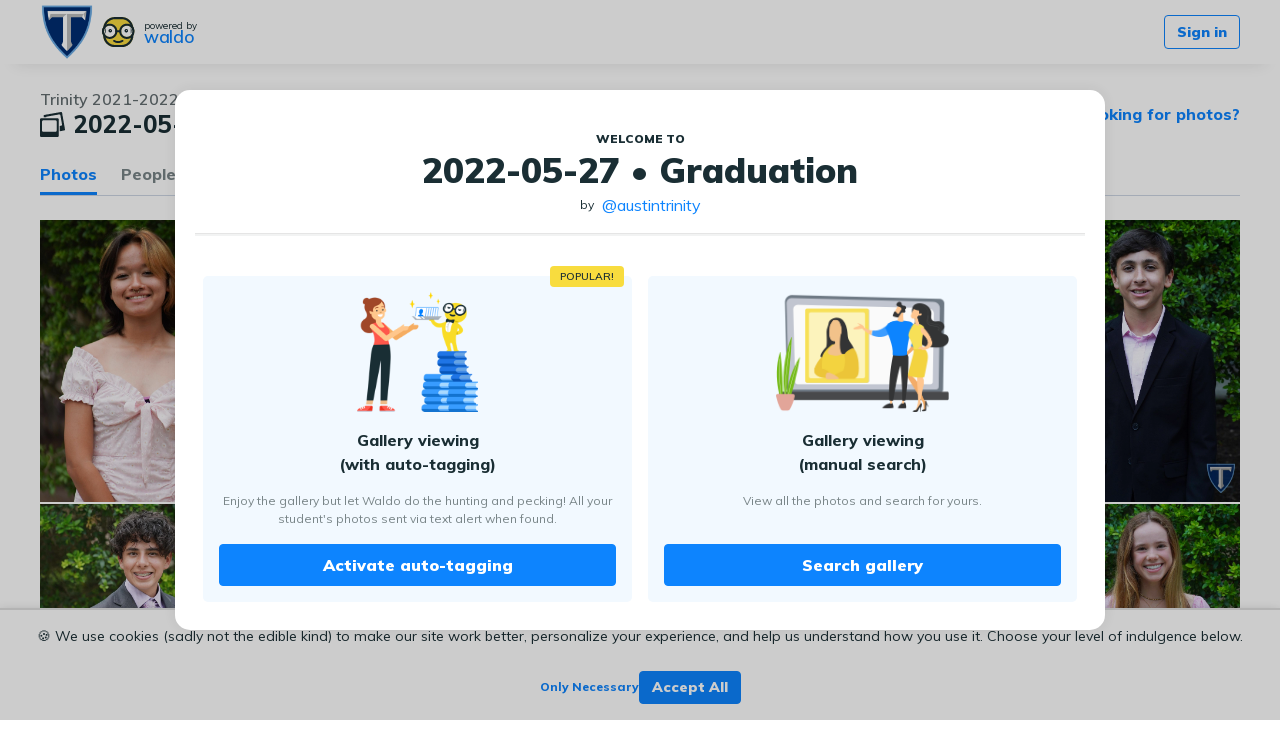

--- FILE ---
content_type: text/html; charset=utf-8
request_url: https://waldo.photos/galleries/view/album/bRRZLs2e3ZPheL1GjxK6Um
body_size: 58298
content:
<!DOCTYPE html>
<html >
  <head>
    <title data-react-helmet="true">2022-05-27 • Graduation - Trinity Episcopal School of Austin - Waldo Photos</title>
    <meta http-equiv="Content-Type" content="text/html; charset=UTF-8">
    <meta http-equiv="X-UA-Compatible" content="IE=edge">
    <meta name="viewport" content="width=device-width, initial-scale=1,maximum-scale=1,user-scalable=0">
    <meta data-react-helmet="true" name="description" content="Browse all photos of 2022-05-27 • Graduation by Trinity Episcopal School of Austin for free!"/><meta data-react-helmet="true" property="og:url" content="https://waldo.photos/galleries/view/album/bRRZLs2e3ZPheL1GjxK6Um"/><meta data-react-helmet="true" property="og:type" content="website"/><meta data-react-helmet="true" property="og:title" content="2022-05-27 • Graduation - Trinity Episcopal School of Austin - Waldo Photos"/><meta data-react-helmet="true" property="og:description" content="Browse all photos of 2022-05-27 • Graduation by Trinity Episcopal School of Austin for free!"/><meta data-react-helmet="true" property="og:image" content="https://s3.amazonaws.com/waldo-asset-originals-prod/44f67cdf-2155-56a6-98c5-3a194a91e753"/>
    <link rel="shortcut icon" type="image/x-icon" href="https://d1ldwnjkukjs70.cloudfront.net/waldo-web-next/static/favicon.ico">
    
    <link href="https://fonts.googleapis.com/css?family=Muli:400,400i,600,700,800,900" rel="stylesheet">
    <link data-chunk="app" rel="stylesheet" href="https://d1ldwnjkukjs70.cloudfront.net/waldo-web-next/css/305.276dc7516231b62e68ab.css">
<link data-chunk="app" rel="stylesheet" href="https://d1ldwnjkukjs70.cloudfront.net/waldo-web-next/css/app.560485c2354f50328099.css">
    <script>window.dataLayer = window.dataLayer || []</script>
  </head>
  <body >
    <div id="app"><div class="app-container"><div class="wrapper-main"><header class="header-main web-gallery-header-main px-lg-5"><div class="site-branded-header"><img src="https://s3.amazonaws.com/waldo-asset-originals-prod/1b803317-abca-5fcd-abf8-7cadd0962461" alt="" class="site-brand-user-brand-logo"/><div class="waldo-poweredby-logo site-brand-user-waldo-logo logo-sm ml-1"><img src="https://d1ldwnjkukjs70.cloudfront.net/waldo-web-next/static/waldo-icon.svg" alt="Waldo logo" class="waldo-poweredby-icon"/><span class="waldo-poweredby-logo-text">powered by<span class="waldo-poweredby-logo-brand">waldo</span></span></div><div class="d-flex align-items-center ml-auto"><button type="button" class="btn btn-outline-primary btn-sm btn-login nav-link">Sign in</button></div></div></header><div class="flex-auto"><div class="wg-gallery-action-bar"><div class="wg-gallery-title-breadcrumb"><div class="navigation-breadcrumbs navigation-breadcrumbs-separator-arrows"><span class="navigation-breadcrumbs-item"><a class="navigation-breadcrumbs-item-label" title="Trinity 2021-2022" href="/galleries/view/folder/PM3P38gcucYd4ZwSyWsfBZF">Trinity 2021-2022</a><span class="angle angle-right navigation-breadcrumbs-item-separator"><span class="angle-icon"></span></span></span><span class="navigation-breadcrumbs-item"><a class="navigation-breadcrumbs-item-label" title="Events" href="/galleries/view/folder/NvuEYQzbuvDH3WYxfRYReuu">Events</a><span class="angle angle-right navigation-breadcrumbs-item-separator"><span class="angle-icon"></span></span></span><span class="navigation-breadcrumbs-item navigation-breadcrumbs-item-active"><span class="navigation-breadcrumbs-item-label" title=""></span><span class="angle angle-right navigation-breadcrumbs-item-separator"><span class="angle-icon"></span></span></span></div><div class="web-gallery-nav-title"><svg width="40" xmlns="http://www.w3.org/2000/svg" viewBox="0 0 44 44"><g fill="#1a2e34" fill-rule="evenodd"><path d="M33.789 4.275a1.835 1.835 0 0 1 2.123 1.486l2.861 16.25a1.837 1.837 0 0 1-1.49 2.122l-2.45.431v9.31l7.653-1.348a1.838 1.838 0 0 0 1.487-2.123L38.887 1.514A1.837 1.837 0 0 0 36.764.028L7.877 5.112a1.842 1.842 0 0 0-1.49 2.122l.342 1.932h4.068c.24-.54.705-.97 1.327-1.08L33.79 4.274z"></path><path d="M1.834 44h29.334a1.839 1.839 0 0 0 1.834-1.834V24.89L33 12.834A1.839 1.839 0 0 0 31.166 11H1.834A1.839 1.839 0 0 0 0 12.834v29.334A1.84 1.84 0 0 0 1.834 44zm1.832-27.5c0-1.009.825-1.834 1.834-1.834h22c1.009 0 1.834.825 1.834 1.834V33a1.839 1.839 0 0 1-1.834 1.834h-22A1.839 1.839 0 0 1 3.666 33V16.5z"></path></g></svg><h2 class="mb-0">2022-05-27 • Graduation</h2></div><div class="sidebar-trigger d-lg-none"><div class="dropdown-menu-dark m-0"><span><a role="button" href="#dropdown" class="btn-reset" aria-label="Dropdown Toggle" title="Dropdown Toggle"><button class="dot-trigger-btn-vertical"><span class="vertical-dot-trigger-btn-dots"></span></button></a></span></div></div></div><div class="ml-lg-auto d-none d-lg-flex align-items-center"><button location="[object Object]" match="[object Object]" staticContext="[object Object]" type="button" class="btn-reset wg-my-matches-btn"><div class="d-flex align-items-center"><img width="60px" src="https://d1ldwnjkukjs70.cloudfront.net/waldo-web-next/static/waldo-magnified.svg" alt="Waldo"/> <span class="text-primary text-extra-bold">Looking for photos?</span></div></button><div class="d-none d-lg-flex"></div></div></div><div class="px-sm-2 px-md-5 px-0"><div class="matches-set-selector-container"><a class="btn-reset matches-set-selector is-active" href="/galleries/view/album/bRRZLs2e3ZPheL1GjxK6Um">Photos</a><a class="btn-reset matches-set-selector" href="/galleries/view/album/bRRZLs2e3ZPheL1GjxK6Um/faces">People</a></div></div><div class="px-sm-2 px-md-5 px-0"></div><div class="wg-photo-grid-listing"><div style="overflow:visible;width:0"><div style="width:1060px"><div aria-label="grid" class="ReactVirtualized__Collection photo-grid" role="grid" style="box-sizing:border-box;direction:ltr;height:auto;position:relative;-webkit-overflow-scrolling:touch;width:1060px;will-change:transform;overflow-x:hidden;overflow-y:auto" tabindex="0"><div class="ReactVirtualized__Collection__innerScrollContainer" style="height:7380.272085311345px;max-height:7380.272085311345px;max-width:1060px;overflow:hidden;pointer-events:;width:1060px"></div></div></div></div></div><div style="position:fixed;bottom:50px;right:30px;cursor:pointer;transition-duration:0.2s;transition-timing-function:linear;transition-delay:0s;opacity:0;visibility:hidden;transition-property:opacity, visibility"><button type="button" class="btn-reset scroll-top-btn"><svg version="1.1" xmlns="http://www.w3.org/2000/svg" width="20" viewBox="0 0 20 24" class="scroll-top-arrow"><g stroke-width="2" fill="#0f84fe"><polygon points="19.7 11 7.5 11 13.1 5.4 11.7 4 3.7 12 11.7 20 13.1 18.6 7.5 13 19.7 13"></polygon></g></svg></button></div></div><footer class="footer-main"><div class="footer-nav-links"><a class="d-none d-md-inline-block" href="/contact">Contact Us</a><a class="d-none d-md-inline-block" href="/company">Company</a><a class="d-none d-md-inline-block" href="https://waldophotos.com/blog" target="_blank" rel="noopener noreferrer">Blog</a><a href="/terms">Terms of Use</a><a href="/terms/pro">Pro Terms of Use</a></div><span class="footer-socials"><a class="icon-social" href="https://www.facebook.com/waldophotos" target="_blank" rel="noreferrer noopener"><img src="https://d1ldwnjkukjs70.cloudfront.net/waldo-web-next/static/icon-facebook.svg" alt="Waldo on Facebook"/></a><a class="icon-social" href="https://twitter.com/waldophotos" target="_blank" rel="noreferrer noopener"><img src="https://d1ldwnjkukjs70.cloudfront.net/waldo-web-next/static/icon-twitter.svg" alt="Waldo on Twitter"/></a><a class="icon-social" href="https://www.instagram.com/waldophotos" target="_blank" rel="noreferrer noopener"><img src="https://d1ldwnjkukjs70.cloudfront.net/waldo-web-next/static/icon-instagram.svg" alt="Waldo on Instagram"/></a></span><span class="footer-copyright">© Waldo <!-- -->2026<span class="d-none d-lg-inline-block">, All rights reserved</span></span></footer></div><div class="floating-alert d-none"><button type="button" class="btn-reset">×</button></div></div></div>
    <script type="text/javascript">
      window.__APOLLO_STATE__ = {"Album:bRRZLs2e3ZPheL1GjxK6Um":{"id":"bRRZLs2e3ZPheL1GjxK6Um","name":"2022-05-27 • Graduation","privacy":"PUBLIC","join_code":"rc-25cddf7d49a24ac291d9870c794","display_name":"Trinity 2021-2022","album_type":"PRO","album_subtype":"SCHOOLS","hash_code":"","last_uploaded_at":"2022-06-08T17:36:11.630Z","is_web_gallery":true,"is_private_web_gallery":false,"download_without_watermark":true,"download_without_purchase":false,"print_without_watermark":true,"social_share_enabled":true,"is_demo":true,"web_gallery_print_purchases_enabled":true,"search_subscription_credits_joins_enabled":false,"web_gallery_price_per_photo":{"type":"id","generated":true,"id":"$Album:bRRZLs2e3ZPheL1GjxK6Um.web_gallery_price_per_photo","typename":"Currency"},"display_public_photo_attribution":false,"start_date":null,"end_date":null,"is_video_album":false,"joins_enabled":true,"__typename":"Album","price_whole_album":{"type":"id","generated":true,"id":"$Album:bRRZLs2e3ZPheL1GjxK6Um.price_whole_album","typename":"Currency"},"photo_pricing":null,"album_print_packages":{"type":"id","generated":true,"id":"$Album:bRRZLs2e3ZPheL1GjxK6Um.album_print_packages","typename":"AlbumPrintPackages"},"watermark_config":{"type":"id","generated":false,"id":"WatermarkConfig:NH5rLqFF6Fx7XqDWDNj47PQ","typename":"WatermarkConfig"},"purchased_photo_downloads({\"slice\":{\"limit\":9999}})":{"type":"id","generated":true,"id":"$Album:bRRZLs2e3ZPheL1GjxK6Um.purchased_photo_downloads({\"slice\":{\"limit\":9999}})","typename":"PurchasedPhotoDownloads"},"album_folder":{"type":"id","generated":false,"id":"AlbumFolder:NvuEYQzbuvDH3WYxfRYReuu","typename":"AlbumFolder"},"cover_photo":{"type":"id","generated":false,"id":"Photo:4w9Ap7EWtedcEE8ukq4kh36","typename":"Photo"},"root_album_folder":{"type":"id","generated":false,"id":"AlbumFolder:PM3P38gcucYd4ZwSyWsfBZF","typename":"AlbumFolder"},"creator":{"type":"id","generated":false,"id":"Account:1WoCsBSBACVA7XxaqbNqfkv","typename":"Account"},"custom_prints_meta({\"custom_print_types\":[\"WALDOGRAM\"]})":{"type":"id","generated":true,"id":"$Album:bRRZLs2e3ZPheL1GjxK6Um.custom_prints_meta({\"custom_print_types\":[\"WALDOGRAM\"]})","typename":"AlbumCustomPrintsMeta"},"custom_prints({\"custom_print_types\":[\"COLLAGE\"]})":{"type":"id","generated":true,"id":"$Album:bRRZLs2e3ZPheL1GjxK6Um.custom_prints({\"custom_print_types\":[\"COLLAGE\"]})","typename":"AlbumCustomPrints"},"has_password":false,"invite_only_access":false,"contributor_access":null,"auto_contributor_share_url":null,"auto_contributor_settings":null,"purchased_event_addon_types":{"type":"json","json":[]},"videos":{"type":"id","generated":true,"id":"$Album:bRRZLs2e3ZPheL1GjxK6Um.videos","typename":"VideoCollection"},"slideshow":null,"album_photo_groups({\"slice\":{\"limit\":999,\"offset\":0},\"with_published_photos_only\":true})":{"type":"id","generated":true,"id":"$Album:bRRZLs2e3ZPheL1GjxK6Um.album_photo_groups({\"slice\":{\"limit\":999,\"offset\":0},\"with_published_photos_only\":true})","typename":"AlbumPhotoGroups"},"linked_blog_posts({\"slice\":{\"limit\":20,\"offset\":0}})":{"type":"id","generated":true,"id":"$Album:bRRZLs2e3ZPheL1GjxK6Um.linked_blog_posts({\"slice\":{\"limit\":20,\"offset\":0}})","typename":"BlogPosts"},"videos({\"processed_only\":false,\"slice\":{\"limit\":25,\"offset\":0}})":{"type":"id","generated":true,"id":"$Album:bRRZLs2e3ZPheL1GjxK6Um.videos({\"processed_only\":false,\"slice\":{\"limit\":25,\"offset\":0}})","typename":"VideoCollection"},"picture_day_enabled":false,"is_wedding_day_album":false,"is_memory_book":false,"is_reference_photos_album":false,"has_all_photos_access({\"for_web_gallery\":false,\"use_all_photos_mode\":false})":false,"account_hierarchy_settings":null,"album_folder_hierarchy":{"type":"id","generated":true,"id":"$Album:bRRZLs2e3ZPheL1GjxK6Um.album_folder_hierarchy","typename":"AlbumFolders"},"photos({\"include_unprocessed\":true})":{"type":"id","generated":true,"id":"$Album:bRRZLs2e3ZPheL1GjxK6Um.photos({\"include_unprocessed\":true})","typename":"Photos"},"videos({\"processed_only\":false})":{"type":"id","generated":true,"id":"$Album:bRRZLs2e3ZPheL1GjxK6Um.videos({\"processed_only\":false})","typename":"VideoCollection"},"matching_disabled":false,"account_favorite_photos":{"type":"id","generated":true,"id":"$Album:bRRZLs2e3ZPheL1GjxK6Um.account_favorite_photos","typename":"FavoritePhotos"},"enable_external_upload":true,"photos({\"for_web_gallery\":true,\"include_unprocessed\":false,\"slice\":{\"limit\":100,\"offset\":0},\"ungrouped_only\":true,\"use_all_photos_mode\":false})":{"type":"id","generated":true,"id":"$Album:bRRZLs2e3ZPheL1GjxK6Um.photos({\"for_web_gallery\":true,\"include_unprocessed\":false,\"slice\":{\"limit\":100,\"offset\":0},\"ungrouped_only\":true,\"use_all_photos_mode\":false})","typename":"Photos"},"photos({\"for_web_gallery\":true,\"use_all_photos_mode\":false})":{"type":"id","generated":true,"id":"$Album:bRRZLs2e3ZPheL1GjxK6Um.photos({\"for_web_gallery\":true,\"use_all_photos_mode\":false})","typename":"Photos"}},"$Album:bRRZLs2e3ZPheL1GjxK6Um.web_gallery_price_per_photo":{"value":0,"currency":"USD","__typename":"Currency"},"$Album:bRRZLs2e3ZPheL1GjxK6Um.price_whole_album":{"value":null,"currency":null,"__typename":"Currency"},"$Album:bRRZLs2e3ZPheL1GjxK6Um.album_print_packages":{"total":0,"__typename":"AlbumPrintPackages"},"WatermarkConfig:NH5rLqFF6Fx7XqDWDNj47PQ":{"id":"NH5rLqFF6Fx7XqDWDNj47PQ","placement":"SE","logo_image":null,"asset_image":{"type":"id","generated":false,"id":"AssetImage:X349oLo45ZDwYMGYw81Nz48","typename":"AssetImage"},"__typename":"WatermarkConfig"},"AssetImage:X349oLo45ZDwYMGYw81Nz48":{"id":"X349oLo45ZDwYMGYw81Nz48","url":"https://s3.amazonaws.com/waldo-asset-originals-prod/1b803317-abca-5fcd-abf8-7cadd0962461","__typename":"AssetImage"},"$Album:bRRZLs2e3ZPheL1GjxK6Um.purchased_photo_downloads({\"slice\":{\"limit\":9999}})":{"records":[],"__typename":"PurchasedPhotoDownloads"},"AlbumFolder:NvuEYQzbuvDH3WYxfRYReuu":{"id":"NvuEYQzbuvDH3WYxfRYReuu","name":"Events","individual_albums":false,"__typename":"AlbumFolder","contributor_access":null,"album_type":"PRO","album_subtype":"SCHOOLS","account":{"type":"id","generated":false,"id":"Account:1WoCsBSBACVA7XxaqbNqfkv","typename":"Account"},"auto_contributor_share_url":null,"auto_contributor_settings":null,"is_web_gallery":true,"photo_sharing_mode":null,"joins_enabled":true,"event_settings":{"type":"id","generated":true,"id":"$AlbumFolder:NvuEYQzbuvDH3WYxfRYReuu.event_settings","typename":"AlbumFolderEventSettings"}},"Photo:4w9Ap7EWtedcEE8ukq4kh36":{"id":"4w9Ap7EWtedcEE8ukq4kh36","faces_box":{"type":"json","json":[0.3441341781616211,0.26767687797546386,0.3085492324829101,0.23557286262512203,0]},"thumbnail_urls":[{"type":"id","generated":true,"id":"Photo:4w9Ap7EWtedcEE8ukq4kh36.thumbnail_urls.0","typename":"PhotoURLType"},{"type":"id","generated":true,"id":"Photo:4w9Ap7EWtedcEE8ukq4kh36.thumbnail_urls.1","typename":"PhotoURLType"},{"type":"id","generated":true,"id":"Photo:4w9Ap7EWtedcEE8ukq4kh36.thumbnail_urls.2","typename":"PhotoURLType"},{"type":"id","generated":true,"id":"Photo:4w9Ap7EWtedcEE8ukq4kh36.thumbnail_urls.3","typename":"PhotoURLType"},{"type":"id","generated":true,"id":"Photo:4w9Ap7EWtedcEE8ukq4kh36.thumbnail_urls.4","typename":"PhotoURLType"},{"type":"id","generated":true,"id":"Photo:4w9Ap7EWtedcEE8ukq4kh36.thumbnail_urls.5","typename":"PhotoURLType"},{"type":"id","generated":true,"id":"Photo:4w9Ap7EWtedcEE8ukq4kh36.thumbnail_urls.6","typename":"PhotoURLType"}],"__typename":"Photo","price_album_folder_tag({\"album_id\":\"bRRZLs2e3ZPheL1GjxK6Um\"})":null,"thumbnail_urls({\"ignore_watermark\":true})":[{"type":"id","generated":true,"id":"Photo:4w9Ap7EWtedcEE8ukq4kh36.thumbnail_urls({\"ignore_watermark\":true}).0","typename":"PhotoURLType"},{"type":"id","generated":true,"id":"Photo:4w9Ap7EWtedcEE8ukq4kh36.thumbnail_urls({\"ignore_watermark\":true}).1","typename":"PhotoURLType"},{"type":"id","generated":true,"id":"Photo:4w9Ap7EWtedcEE8ukq4kh36.thumbnail_urls({\"ignore_watermark\":true}).2","typename":"PhotoURLType"},{"type":"id","generated":true,"id":"Photo:4w9Ap7EWtedcEE8ukq4kh36.thumbnail_urls({\"ignore_watermark\":true}).3","typename":"PhotoURLType"},{"type":"id","generated":true,"id":"Photo:4w9Ap7EWtedcEE8ukq4kh36.thumbnail_urls({\"ignore_watermark\":true}).4","typename":"PhotoURLType"},{"type":"id","generated":true,"id":"Photo:4w9Ap7EWtedcEE8ukq4kh36.thumbnail_urls({\"ignore_watermark\":true}).5","typename":"PhotoURLType"},{"type":"id","generated":true,"id":"Photo:4w9Ap7EWtedcEE8ukq4kh36.thumbnail_urls({\"ignore_watermark\":true}).6","typename":"PhotoURLType"}],"watermarked_urls":[{"type":"id","generated":true,"id":"Photo:4w9Ap7EWtedcEE8ukq4kh36.watermarked_urls.0","typename":"PhotoURLType"},{"type":"id","generated":true,"id":"Photo:4w9Ap7EWtedcEE8ukq4kh36.watermarked_urls.1","typename":"PhotoURLType"},{"type":"id","generated":true,"id":"Photo:4w9Ap7EWtedcEE8ukq4kh36.watermarked_urls.2","typename":"PhotoURLType"},{"type":"id","generated":true,"id":"Photo:4w9Ap7EWtedcEE8ukq4kh36.watermarked_urls.3","typename":"PhotoURLType"},{"type":"id","generated":true,"id":"Photo:4w9Ap7EWtedcEE8ukq4kh36.watermarked_urls.4","typename":"PhotoURLType"},{"type":"id","generated":true,"id":"Photo:4w9Ap7EWtedcEE8ukq4kh36.watermarked_urls.5","typename":"PhotoURLType"},{"type":"id","generated":true,"id":"Photo:4w9Ap7EWtedcEE8ukq4kh36.watermarked_urls.6","typename":"PhotoURLType"}],"wallpaper_watermark_urls":[],"attribution":{"type":"id","generated":true,"id":"$Photo:4w9Ap7EWtedcEE8ukq4kh36.attribution","typename":"PhotoAttribution"},"share_blocked":false,"is_entitled_matched_photo":false,"is_owner":false,"is_favorite":false,"original_url":{"type":"id","generated":true,"id":"$Photo:4w9Ap7EWtedcEE8ukq4kh36.original_url","typename":"PhotoURLType"},"foreground":null},"Photo:4w9Ap7EWtedcEE8ukq4kh36.thumbnail_urls.0":{"url":"https://d32oixnrfb0g80.cloudfront.net/37879c93-13bd-4db3-a3bf-f1d991da3bc1__d37f1ced-d2f7-4080-9977-c1c2893c0343","width":64,"height":52,"size_code":"small","__typename":"PhotoURLType"},"Photo:4w9Ap7EWtedcEE8ukq4kh36.thumbnail_urls.1":{"url":"https://d32oixnrfb0g80.cloudfront.net/37879c93-13bd-4db3-a3bf-f1d991da3bc1__df6e49f9-bbfe-40c1-bb8d-5cd74f5fd3ef","width":128,"height":103,"size_code":"small2x","__typename":"PhotoURLType"},"Photo:4w9Ap7EWtedcEE8ukq4kh36.thumbnail_urls.2":{"url":"https://d32oixnrfb0g80.cloudfront.net/37879c93-13bd-4db3-a3bf-f1d991da3bc1__cfc05e24-bd30-4633-a182-ee12f24aa191","width":256,"height":205,"size_code":"medium","__typename":"PhotoURLType"},"Photo:4w9Ap7EWtedcEE8ukq4kh36.thumbnail_urls.3":{"url":"https://d32oixnrfb0g80.cloudfront.net/37879c93-13bd-4db3-a3bf-f1d991da3bc1__dc15edac-7529-40c0-9034-62afe9f14583","width":512,"height":410,"size_code":"medium2x","__typename":"PhotoURLType"},"Photo:4w9Ap7EWtedcEE8ukq4kh36.thumbnail_urls.4":{"url":"https://d32oixnrfb0g80.cloudfront.net/37879c93-13bd-4db3-a3bf-f1d991da3bc1__0ae1e78f-6a47-4dd9-9990-2f87bc4d2489","width":1280,"height":1024,"size_code":"large","__typename":"PhotoURLType"},"Photo:4w9Ap7EWtedcEE8ukq4kh36.thumbnail_urls.5":{"url":"https://d32oixnrfb0g80.cloudfront.net/37879c93-13bd-4db3-a3bf-f1d991da3bc1__9af6295c-4588-46aa-b3f9-fd40abe0f411","width":1920,"height":1536,"size_code":"large1x","__typename":"PhotoURLType"},"Photo:4w9Ap7EWtedcEE8ukq4kh36.thumbnail_urls.6":{"url":"https://d32oixnrfb0g80.cloudfront.net/37879c93-13bd-4db3-a3bf-f1d991da3bc1__8d295258-2902-41e5-90b1-af00d0b8b400","width":3200,"height":2560,"size_code":"large2x","__typename":"PhotoURLType"},"AlbumFolder:PM3P38gcucYd4ZwSyWsfBZF":{"id":"PM3P38gcucYd4ZwSyWsfBZF","name":"Trinity 2021-2022","join_code":"tornado21","account_has_onboarded":false,"individual_albums":false,"price":{"type":"id","generated":true,"id":"$AlbumFolder:PM3P38gcucYd4ZwSyWsfBZF.price","typename":"Currency"},"album_type":"PRO","joins_enabled":true,"hero_image":null,"web_gallery_price_per_photo":{"type":"id","generated":true,"id":"$AlbumFolder:PM3P38gcucYd4ZwSyWsfBZF.web_gallery_price_per_photo","typename":"Currency"},"auto_contributor_share_url":null,"auto_contributor_settings":null,"__typename":"AlbumFolder","upload_mode":"PUBLISH","has_album":true,"file_comment_privacy":"PRIVATE","picture_day_enabled":false,"has_password":false,"invite_only_access":false,"is_demo":true,"org_pay_photo_pricing_enabled":true,"default_album_delivery_mode":"PHOTO_FINDER","album_price_mode":"NONE","matching_disabled":false,"album_subtype":"SCHOOLS","has_album_photos":true,"all_photos_mode":null,"event_settings":{"type":"id","generated":true,"id":"$AlbumFolder:PM3P38gcucYd4ZwSyWsfBZF.event_settings","typename":"AlbumFolderEventSettings"},"giftable_event_addon_types({\"exclude_purchased_event_addon_types\":true})":{"type":"json","json":[]},"green_screen_enabled":false,"tags":{"type":"id","generated":true,"id":"$AlbumFolder:PM3P38gcucYd4ZwSyWsfBZF.tags","typename":"AlbumFolderTags"},"pricing_categories":{"type":"id","generated":true,"id":"$AlbumFolder:PM3P38gcucYd4ZwSyWsfBZF.pricing_categories","typename":"HierarchyPricingCategoryCollection"},"account":{"type":"id","generated":false,"id":"Account:1WoCsBSBACVA7XxaqbNqfkv","typename":"Account"},"contributor_access":null,"photo_sharing_mode":"WEB_GALLERY_AND_PHOTO_FINDER","search_subscription_credits_joins_enabled":false},"$AlbumFolder:PM3P38gcucYd4ZwSyWsfBZF.price":{"value":0,"__typename":"Currency","currency":null},"$AlbumFolder:PM3P38gcucYd4ZwSyWsfBZF.web_gallery_price_per_photo":{"value":0,"currency":"USD","__typename":"Currency"},"Account:1WoCsBSBACVA7XxaqbNqfkv":{"id":"1WoCsBSBACVA7XxaqbNqfkv","name":"Gayla Whinery","username":"austintrinity","email_address":"marketing@austintrinity.org","email_verified":true,"phone_number":null,"organization_name":"Trinity Episcopal School of Austin","slug":null,"logo_image":{"type":"id","generated":false,"id":"AssetImage:X349oLo45ZDwYMGYw81Nz48","typename":"AssetImage"},"hero_image":{"type":"id","generated":false,"id":"AssetImage:X8B7BgGRs2JpUxNmQxcaVz2","typename":"AssetImage"},"avatar_photo":null,"pro_settings":{"type":"id","generated":true,"id":"$Account:1WoCsBSBACVA7XxaqbNqfkv.pro_settings","typename":"AccountProSettings"},"__typename":"Account"},"AssetImage:X8B7BgGRs2JpUxNmQxcaVz2":{"id":"X8B7BgGRs2JpUxNmQxcaVz2","url":"https://s3.amazonaws.com/waldo-asset-originals-prod/44f67cdf-2155-56a6-98c5-3a194a91e753","__typename":"AssetImage"},"$Account:1WoCsBSBACVA7XxaqbNqfkv.pro_settings":{"multi_pose_print_packages_enabled":true,"multi_identity_print_packages_enabled":false,"multi_identity_digital_bundles_enabled":false,"faceblock_mode":"WALDO_ICON","faceblock_custom_icon_asset_image":null,"matched_photo_watermark_mode":"FACEBLOCK","wallpaper_watermark_settings":null,"__typename":"AccountProSettings"},"$Album:bRRZLs2e3ZPheL1GjxK6Um.custom_prints_meta({\"custom_print_types\":[\"WALDOGRAM\"]})":{"onsite_delivery_enabled":false,"offsite_shipping_enabled":false,"__typename":"AlbumCustomPrintsMeta"},"$Album:bRRZLs2e3ZPheL1GjxK6Um.custom_prints({\"custom_print_types\":[\"COLLAGE\"]})":{"total":0,"__typename":"AlbumCustomPrints"},"$AlbumFolder:PM3P38gcucYd4ZwSyWsfBZF.event_settings":{"bride_name":null,"groom_name":null,"couple_email_address":null,"relationship":null,"anniversary_type":null,"first_name":null,"last_name":null,"charity_name":null,"event_date":null,"date_of_birth":null,"date_of_passing":null,"created_at":null,"updated_at":null,"__typename":"AlbumFolderEventSettings","wedding_year":null,"work_start_year":null,"graduation_date":null},"$AlbumFolder:PM3P38gcucYd4ZwSyWsfBZF.tags":{"total":200,"records":[{"type":"id","generated":false,"id":"CustomAlbumFolderTag:27duWf2tQWTMu3bj5pU9Rc75","typename":"CustomAlbumFolderTag"},{"type":"id","generated":false,"id":"CustomAlbumFolderTag:27hz3nmVEvYxMeuRDPrdWWCS","typename":"CustomAlbumFolderTag"},{"type":"id","generated":false,"id":"CustomAlbumFolderTag:27LoDhjsk6dumXAmzrDzMZVm","typename":"CustomAlbumFolderTag"},{"type":"id","generated":false,"id":"CustomAlbumFolderTag:27LLSJ7sbDpbsYiM6vncZZhC","typename":"CustomAlbumFolderTag"},{"type":"id","generated":false,"id":"CustomAlbumFolderTag:27UkohHBtpQZsaHgi5Patm8J","typename":"CustomAlbumFolderTag"},{"type":"id","generated":false,"id":"CustomAlbumFolderTag:27cMFEbd7hWkndXvth4nYfhA","typename":"CustomAlbumFolderTag"},{"type":"id","generated":false,"id":"CustomAlbumFolderTag:27pVrRCRKbMmqHgUdHVbjTJJ","typename":"CustomAlbumFolderTag"},{"type":"id","generated":false,"id":"CustomAlbumFolderTag:27LgdvpVK9RPTEvM8nsLuekW","typename":"CustomAlbumFolderTag"},{"type":"id","generated":false,"id":"CustomAlbumFolderTag:27emPoqNhCa9QQJyneLCy1UY","typename":"CustomAlbumFolderTag"},{"type":"id","generated":false,"id":"CustomAlbumFolderTag:27T7b4NwG46ojSzkTVTjaDka","typename":"CustomAlbumFolderTag"}],"__typename":"AlbumFolderTags"},"CustomAlbumFolderTag:27duWf2tQWTMu3bj5pU9Rc75":{"id":"27duWf2tQWTMu3bj5pU9Rc75","name":"trophies","type":"CUSTOM","__typename":"CustomAlbumFolderTag"},"CustomAlbumFolderTag:27hz3nmVEvYxMeuRDPrdWWCS":{"id":"27hz3nmVEvYxMeuRDPrdWWCS","name":"athletic awards","type":"CUSTOM","__typename":"CustomAlbumFolderTag"},"CustomAlbumFolderTag:27LoDhjsk6dumXAmzrDzMZVm":{"id":"27LoDhjsk6dumXAmzrDzMZVm","name":"hippie dippy earth day","type":"CUSTOM","__typename":"CustomAlbumFolderTag"},"CustomAlbumFolderTag:27LLSJ7sbDpbsYiM6vncZZhC":{"id":"27LLSJ7sbDpbsYiM6vncZZhC","name":"earth day ","type":"CUSTOM","__typename":"CustomAlbumFolderTag"},"CustomAlbumFolderTag:27UkohHBtpQZsaHgi5Patm8J":{"id":"27UkohHBtpQZsaHgi5Patm8J","name":"easter","type":"CUSTOM","__typename":"CustomAlbumFolderTag"},"CustomAlbumFolderTag:27cMFEbd7hWkndXvth4nYfhA":{"id":"27cMFEbd7hWkndXvth4nYfhA","name":"trinity city limits","type":"CUSTOM","__typename":"CustomAlbumFolderTag"},"CustomAlbumFolderTag:27pVrRCRKbMmqHgUdHVbjTJJ":{"id":"27pVrRCRKbMmqHgUdHVbjTJJ","name":"special friends","type":"CUSTOM","__typename":"CustomAlbumFolderTag"},"CustomAlbumFolderTag:27LgdvpVK9RPTEvM8nsLuekW":{"id":"27LgdvpVK9RPTEvM8nsLuekW","name":"lunar new year","type":"CUSTOM","__typename":"CustomAlbumFolderTag"},"CustomAlbumFolderTag:27emPoqNhCa9QQJyneLCy1UY":{"id":"27emPoqNhCa9QQJyneLCy1UY","name":"trinity olympics","type":"CUSTOM","__typename":"CustomAlbumFolderTag"},"CustomAlbumFolderTag:27T7b4NwG46ojSzkTVTjaDka":{"id":"27T7b4NwG46ojSzkTVTjaDka","name":"camp trinity ","type":"CUSTOM","__typename":"CustomAlbumFolderTag"},"$AlbumFolder:PM3P38gcucYd4ZwSyWsfBZF.pricing_categories":{"total":0,"records":[],"__typename":"HierarchyPricingCategoryCollection"},"$Album:bRRZLs2e3ZPheL1GjxK6Um.videos":{"total":0,"__typename":"VideoCollection"},"ROOT_QUERY":{"album({\"id\":\"bRRZLs2e3ZPheL1GjxK6Um\"})":{"type":"id","generated":false,"id":"Album:bRRZLs2e3ZPheL1GjxK6Um","typename":"Album"},"albumFolder({\"id\":\"PM3P38gcucYd4ZwSyWsfBZF\"})":{"type":"id","generated":false,"id":"AlbumFolder:PM3P38gcucYd4ZwSyWsfBZF","typename":"AlbumFolder"}},"$Album:bRRZLs2e3ZPheL1GjxK6Um.album_photo_groups({\"slice\":{\"limit\":999,\"offset\":0},\"with_published_photos_only\":true})":{"total":0,"records":[],"__typename":"AlbumPhotoGroups"},"$Album:bRRZLs2e3ZPheL1GjxK6Um.linked_blog_posts({\"slice\":{\"limit\":20,\"offset\":0}})":{"total":0,"count":0,"records":[],"__typename":"BlogPosts"},"$Album:bRRZLs2e3ZPheL1GjxK6Um.videos({\"processed_only\":false,\"slice\":{\"limit\":25,\"offset\":0}})":{"total":0,"records":[],"__typename":"VideoCollection"},"$Album:bRRZLs2e3ZPheL1GjxK6Um.album_folder_hierarchy":{"records":[{"type":"id","generated":false,"id":"AlbumFolder:NvuEYQzbuvDH3WYxfRYReuu","typename":"AlbumFolder"},{"type":"id","generated":false,"id":"AlbumFolder:PM3P38gcucYd4ZwSyWsfBZF","typename":"AlbumFolder"}],"__typename":"AlbumFolders"},"$Album:bRRZLs2e3ZPheL1GjxK6Um.photos({\"include_unprocessed\":true})":{"total":0,"__typename":"Photos"},"$Album:bRRZLs2e3ZPheL1GjxK6Um.videos({\"processed_only\":false})":{"total":0,"__typename":"VideoCollection"},"$Album:bRRZLs2e3ZPheL1GjxK6Um.account_favorite_photos":{"total":0,"__typename":"FavoritePhotos"},"$AlbumFolder:NvuEYQzbuvDH3WYxfRYReuu.event_settings":{"bride_name":null,"groom_name":null,"couple_email_address":null,"relationship":null,"anniversary_type":null,"first_name":null,"last_name":null,"charity_name":null,"event_date":null,"date_of_birth":null,"date_of_passing":null,"created_at":null,"updated_at":null,"wedding_year":null,"work_start_year":null,"graduation_date":null,"__typename":"AlbumFolderEventSettings"},"$Album:bRRZLs2e3ZPheL1GjxK6Um.photos({\"for_web_gallery\":true,\"include_unprocessed\":false,\"slice\":{\"limit\":100,\"offset\":0},\"ungrouped_only\":true,\"use_all_photos_mode\":false})":{"total":360,"records":[{"type":"id","generated":false,"id":"Photo:5DmRDz5zpT7BoxEXKJP6jtq","typename":"Photo"},{"type":"id","generated":false,"id":"Photo:4rPfYsZ6akG8iVzcyRCD5gj","typename":"Photo"},{"type":"id","generated":false,"id":"Photo:4wmffuzehMEKhr4LAJo5rBk","typename":"Photo"},{"type":"id","generated":false,"id":"Photo:4vAPEKWxUbdgLjyQUcp7eNb","typename":"Photo"},{"type":"id","generated":false,"id":"Photo:4waxVqgmbvXUvyMaiTScTc7","typename":"Photo"},{"type":"id","generated":false,"id":"Photo:5MRe6ZrG4E3B3XKZsyKngMC","typename":"Photo"},{"type":"id","generated":false,"id":"Photo:4qHUHywGsNUjSCfY8S7daMe","typename":"Photo"},{"type":"id","generated":false,"id":"Photo:5FnJqmtFyRfLr9eZ6EDEafn","typename":"Photo"},{"type":"id","generated":false,"id":"Photo:5Gxyij1k88S2W8ADarULc7s","typename":"Photo"},{"type":"id","generated":false,"id":"Photo:5GHa9GUaFiLF6sKuv7dTE5e","typename":"Photo"},{"type":"id","generated":false,"id":"Photo:56g7u7LSMqwMPs9Kn35HXoU","typename":"Photo"},{"type":"id","generated":false,"id":"Photo:5HntG76716YgWtki6c545hu","typename":"Photo"},{"type":"id","generated":false,"id":"Photo:5BSy9favwsrYBozuMx5Y45M","typename":"Photo"},{"type":"id","generated":false,"id":"Photo:5LVCapb2TfLzbq3B2bVmd8K","typename":"Photo"},{"type":"id","generated":false,"id":"Photo:51N2mLsyZWDGE9ygQbieGUE","typename":"Photo"},{"type":"id","generated":false,"id":"Photo:53j5aLFymaZKRhJxUh3u5Vx","typename":"Photo"},{"type":"id","generated":false,"id":"Photo:51Q46DArAczNCcmYZB1SDNf","typename":"Photo"},{"type":"id","generated":false,"id":"Photo:53SozZYsTAUzMoeqp1Z3DJW","typename":"Photo"},{"type":"id","generated":false,"id":"Photo:5A8MPfFuwTSrH8osyXpK5Qm","typename":"Photo"},{"type":"id","generated":false,"id":"Photo:4v8pW4Nph79Cwd7WjYvPLjU","typename":"Photo"},{"type":"id","generated":false,"id":"Photo:4tpsGmvwokfwBpgRoFqCSsn","typename":"Photo"},{"type":"id","generated":false,"id":"Photo:4vTGEhY4ggQ6U8An7pYp3UZ","typename":"Photo"},{"type":"id","generated":false,"id":"Photo:5BdTuAgHWMss6SY7QBNdhK2","typename":"Photo"},{"type":"id","generated":false,"id":"Photo:4zPEU8woChUbrfXaqDgHonN","typename":"Photo"},{"type":"id","generated":false,"id":"Photo:5DZduyiCtks2K6Q2WF7c3sU","typename":"Photo"},{"type":"id","generated":false,"id":"Photo:5JSi1tLytN8gp5B6sAMvTP1","typename":"Photo"},{"type":"id","generated":false,"id":"Photo:5DuHiZcjhWqfmk4cvhWBak1","typename":"Photo"},{"type":"id","generated":false,"id":"Photo:4yLLq549nWWFQfTX4gMV4hU","typename":"Photo"},{"type":"id","generated":false,"id":"Photo:4qMva5hGkp7wL79HvFhLyod","typename":"Photo"},{"type":"id","generated":false,"id":"Photo:5DsvwUME2F2waevTpCNomAL","typename":"Photo"},{"type":"id","generated":false,"id":"Photo:4xqKZZAA6d527GZWSX8sWo8","typename":"Photo"},{"type":"id","generated":false,"id":"Photo:55wBBdwvZrRCt2UPCkwyARk","typename":"Photo"},{"type":"id","generated":false,"id":"Photo:4uutWX6CkHmkDaJtYFY13d1","typename":"Photo"},{"type":"id","generated":false,"id":"Photo:4vatrZxi19bqpECAvf19aAs","typename":"Photo"},{"type":"id","generated":false,"id":"Photo:57R18Sr7j3WLtcsK9mjNVnp","typename":"Photo"},{"type":"id","generated":false,"id":"Photo:52wnHcpKJRp72fcmAsb4XM1","typename":"Photo"},{"type":"id","generated":false,"id":"Photo:51ZbyqkXundtKYTCc8b7efg","typename":"Photo"},{"type":"id","generated":false,"id":"Photo:59JG7zGwDJvRCXeSXdxhmr3","typename":"Photo"},{"type":"id","generated":false,"id":"Photo:59o1m8hHXWNK4kHDaB7ZZ1Y","typename":"Photo"},{"type":"id","generated":false,"id":"Photo:53CKhrPgEJ5DJ9B9fMXC5KX","typename":"Photo"},{"type":"id","generated":false,"id":"Photo:4qztD1BVC6EjjyJ2VBWMPAY","typename":"Photo"},{"type":"id","generated":false,"id":"Photo:5Beguv4f2R4u3imywAsr2b7","typename":"Photo"},{"type":"id","generated":false,"id":"Photo:4zV3rwckvTpof8AhVaNaRis","typename":"Photo"},{"type":"id","generated":false,"id":"Photo:4tdMozmNVBCAKZdTJfpNE1W","typename":"Photo"},{"type":"id","generated":false,"id":"Photo:5KATjdM8gNLLkhv2NGrpkBQ","typename":"Photo"},{"type":"id","generated":false,"id":"Photo:4toBBDFwSmriqePXp7yg3Gy","typename":"Photo"},{"type":"id","generated":false,"id":"Photo:4thPEMREcQRtj58WYFStGMq","typename":"Photo"},{"type":"id","generated":false,"id":"Photo:5Hk6tCKCYfGhEpJNy4gUEeW","typename":"Photo"},{"type":"id","generated":false,"id":"Photo:4r2Pvwyx5jRXFsgz4Rpn5ko","typename":"Photo"},{"type":"id","generated":false,"id":"Photo:5GdMgBS3VfXpWtw3cW1MBEf","typename":"Photo"},{"type":"id","generated":false,"id":"Photo:55om59RYVp2Pe8qGb4HhsYY","typename":"Photo"},{"type":"id","generated":false,"id":"Photo:51r7Cbf7rZPgpHa1jQCkJYK","typename":"Photo"},{"type":"id","generated":false,"id":"Photo:58U3hD2zQnjjZz7Tx1WmmAf","typename":"Photo"},{"type":"id","generated":false,"id":"Photo:4pHWqzaTbcrh3zg9ViMyCp8","typename":"Photo"},{"type":"id","generated":false,"id":"Photo:58cBbSkhaYgcBnVrDqyzBZX","typename":"Photo"},{"type":"id","generated":false,"id":"Photo:5LiuSNUhPuv7v9UQHxANRXK","typename":"Photo"},{"type":"id","generated":false,"id":"Photo:56tRocMAxt8Ysxitd2JiT92","typename":"Photo"},{"type":"id","generated":false,"id":"Photo:5F8L7dFJPqadUfKgTRJZNfP","typename":"Photo"},{"type":"id","generated":false,"id":"Photo:4yeBwjyLSPRY17Fmhu2A7y3","typename":"Photo"},{"type":"id","generated":false,"id":"Photo:5BfpfU7jDDU9drSqgbDU9TM","typename":"Photo"},{"type":"id","generated":false,"id":"Photo:5MP8vmgP9HxhScxTJkR5kcN","typename":"Photo"},{"type":"id","generated":false,"id":"Photo:5AjccJEyuB2G4diJfvHB367","typename":"Photo"},{"type":"id","generated":false,"id":"Photo:4q3dutyezof9DVvnpTNDUXG","typename":"Photo"},{"type":"id","generated":false,"id":"Photo:4z7ft1GSXE8KT6Zt9jWg8eM","typename":"Photo"},{"type":"id","generated":false,"id":"Photo:582FjKvJJF5CqQVA6FxFSDV","typename":"Photo"},{"type":"id","generated":false,"id":"Photo:56ThHx5nkPmS87D61QsFWg6","typename":"Photo"},{"type":"id","generated":false,"id":"Photo:4w9Ap7EWtedcEE8ukq4kh36","typename":"Photo"},{"type":"id","generated":false,"id":"Photo:5JaxoRr9sudoZjjVvNLc7HT","typename":"Photo"},{"type":"id","generated":false,"id":"Photo:4yf8L7S1dxmiJi4RJsttMCf","typename":"Photo"},{"type":"id","generated":false,"id":"Photo:56YMFfJdJuhsMhbbQECpbWY","typename":"Photo"},{"type":"id","generated":false,"id":"Photo:5ETE9G62nDVw8Z5EKyu2LZU","typename":"Photo"},{"type":"id","generated":false,"id":"Photo:4yW5iyaqWdfHb7hWusjhrhv","typename":"Photo"},{"type":"id","generated":false,"id":"Photo:59SzdKGvqQbooV68pdFhW8B","typename":"Photo"},{"type":"id","generated":false,"id":"Photo:58Bxak8Ha5sdnKYpsesK9cU","typename":"Photo"},{"type":"id","generated":false,"id":"Photo:4rjEBFST3MVnuiM9ncdVW6m","typename":"Photo"},{"type":"id","generated":false,"id":"Photo:4wiV6XuqtjLtaiUQYPRSVfW","typename":"Photo"},{"type":"id","generated":false,"id":"Photo:5FPu99jvpLTnc7vjKZ4X8uN","typename":"Photo"},{"type":"id","generated":false,"id":"Photo:5DNYNyHDDJGnSyqnEEZ4Dzb","typename":"Photo"},{"type":"id","generated":false,"id":"Photo:54cBj5bKHPyD5sUqMSvJvC4","typename":"Photo"},{"type":"id","generated":false,"id":"Photo:56xgGc7Wnay6855yiTKKqfW","typename":"Photo"},{"type":"id","generated":false,"id":"Photo:53jH6FgX7bYtCzBNEgjK3Tn","typename":"Photo"},{"type":"id","generated":false,"id":"Photo:5LKGEhbXCQe3axSQHM8J8ar","typename":"Photo"},{"type":"id","generated":false,"id":"Photo:4vWACyiwJKWq6GtfvHZWmHM","typename":"Photo"},{"type":"id","generated":false,"id":"Photo:51SiAM4H4Tpm4Ztk8C28Z9q","typename":"Photo"},{"type":"id","generated":false,"id":"Photo:5GpjsjpJLmEerC6X2mLQzZS","typename":"Photo"},{"type":"id","generated":false,"id":"Photo:4taLkq1TQJ9nxToJYkLHN2c","typename":"Photo"},{"type":"id","generated":false,"id":"Photo:568M5Np6qqQRtB4a8kgggq8","typename":"Photo"},{"type":"id","generated":false,"id":"Photo:5H51Xm5KCWxhsZEWR8iFRrK","typename":"Photo"},{"type":"id","generated":false,"id":"Photo:4szBPJRsZu7cAnUhwJK6E7z","typename":"Photo"},{"type":"id","generated":false,"id":"Photo:5G8pe8dvyJW6ucKmD6nyqq7","typename":"Photo"},{"type":"id","generated":false,"id":"Photo:53GJ9tYydzho65r1Ezz88CC","typename":"Photo"},{"type":"id","generated":false,"id":"Photo:4t9pQ6kfva4ugfedSeGtGSv","typename":"Photo"},{"type":"id","generated":false,"id":"Photo:4q1PnjbA1V2yb1mpYW8m8Pj","typename":"Photo"},{"type":"id","generated":false,"id":"Photo:5A3iC5Qb7w68y2J6QapdsUf","typename":"Photo"},{"type":"id","generated":false,"id":"Photo:5FDNZE2gTxdQ45js8edxtj8","typename":"Photo"},{"type":"id","generated":false,"id":"Photo:5DxLNpixpqx1Zm3q2StuQSa","typename":"Photo"},{"type":"id","generated":false,"id":"Photo:55tZvEyzMPz922Y5rRtBBqi","typename":"Photo"},{"type":"id","generated":false,"id":"Photo:52NbcLUvM7xm9KjTxLAj788","typename":"Photo"},{"type":"id","generated":false,"id":"Photo:4w99oQfxbfmKSczXcjmg98S","typename":"Photo"},{"type":"id","generated":false,"id":"Photo:51on6QcYP6HVx9X2zfdVVuB","typename":"Photo"}],"__typename":"Photos"},"Photo:5DmRDz5zpT7BoxEXKJP6jtq":{"id":"5DmRDz5zpT7BoxEXKJP6jtq","price_album_folder_tag({\"album_id\":\"bRRZLs2e3ZPheL1GjxK6Um\"})":null,"thumbnail_urls({\"ignore_watermark\":true})":[{"type":"id","generated":true,"id":"Photo:5DmRDz5zpT7BoxEXKJP6jtq.thumbnail_urls({\"ignore_watermark\":true}).0","typename":"PhotoURLType"},{"type":"id","generated":true,"id":"Photo:5DmRDz5zpT7BoxEXKJP6jtq.thumbnail_urls({\"ignore_watermark\":true}).1","typename":"PhotoURLType"},{"type":"id","generated":true,"id":"Photo:5DmRDz5zpT7BoxEXKJP6jtq.thumbnail_urls({\"ignore_watermark\":true}).2","typename":"PhotoURLType"},{"type":"id","generated":true,"id":"Photo:5DmRDz5zpT7BoxEXKJP6jtq.thumbnail_urls({\"ignore_watermark\":true}).3","typename":"PhotoURLType"},{"type":"id","generated":true,"id":"Photo:5DmRDz5zpT7BoxEXKJP6jtq.thumbnail_urls({\"ignore_watermark\":true}).4","typename":"PhotoURLType"},{"type":"id","generated":true,"id":"Photo:5DmRDz5zpT7BoxEXKJP6jtq.thumbnail_urls({\"ignore_watermark\":true}).5","typename":"PhotoURLType"},{"type":"id","generated":true,"id":"Photo:5DmRDz5zpT7BoxEXKJP6jtq.thumbnail_urls({\"ignore_watermark\":true}).6","typename":"PhotoURLType"}],"watermarked_urls":[{"type":"id","generated":true,"id":"Photo:5DmRDz5zpT7BoxEXKJP6jtq.watermarked_urls.0","typename":"PhotoURLType"},{"type":"id","generated":true,"id":"Photo:5DmRDz5zpT7BoxEXKJP6jtq.watermarked_urls.1","typename":"PhotoURLType"},{"type":"id","generated":true,"id":"Photo:5DmRDz5zpT7BoxEXKJP6jtq.watermarked_urls.2","typename":"PhotoURLType"},{"type":"id","generated":true,"id":"Photo:5DmRDz5zpT7BoxEXKJP6jtq.watermarked_urls.3","typename":"PhotoURLType"},{"type":"id","generated":true,"id":"Photo:5DmRDz5zpT7BoxEXKJP6jtq.watermarked_urls.4","typename":"PhotoURLType"},{"type":"id","generated":true,"id":"Photo:5DmRDz5zpT7BoxEXKJP6jtq.watermarked_urls.5","typename":"PhotoURLType"},{"type":"id","generated":true,"id":"Photo:5DmRDz5zpT7BoxEXKJP6jtq.watermarked_urls.6","typename":"PhotoURLType"}],"wallpaper_watermark_urls":[],"__typename":"Photo","attribution":{"type":"id","generated":true,"id":"$Photo:5DmRDz5zpT7BoxEXKJP6jtq.attribution","typename":"PhotoAttribution"},"share_blocked":false,"is_entitled_matched_photo":false,"is_owner":false,"is_favorite":false,"original_url":{"type":"id","generated":true,"id":"$Photo:5DmRDz5zpT7BoxEXKJP6jtq.original_url","typename":"PhotoURLType"},"foreground":null},"Photo:5DmRDz5zpT7BoxEXKJP6jtq.thumbnail_urls({\"ignore_watermark\":true}).0":{"url":"https://d3j43cz4mrk8gw.cloudfront.net/small/3eae521d-0a7a-500a-a169-71a41306ac6b.jpg","width":45,"height":64,"size_code":"small","__typename":"PhotoURLType"},"Photo:5DmRDz5zpT7BoxEXKJP6jtq.thumbnail_urls({\"ignore_watermark\":true}).1":{"url":"https://d3j43cz4mrk8gw.cloudfront.net/small2x/3eae521d-0a7a-500a-a169-71a41306ac6b.jpg","width":91,"height":128,"size_code":"small2x","__typename":"PhotoURLType"},"Photo:5DmRDz5zpT7BoxEXKJP6jtq.thumbnail_urls({\"ignore_watermark\":true}).2":{"url":"https://d3j43cz4mrk8gw.cloudfront.net/medium/3eae521d-0a7a-500a-a169-71a41306ac6b.jpg","width":183,"height":256,"size_code":"medium","__typename":"PhotoURLType"},"Photo:5DmRDz5zpT7BoxEXKJP6jtq.thumbnail_urls({\"ignore_watermark\":true}).3":{"url":"https://d3j43cz4mrk8gw.cloudfront.net/medium2x/3eae521d-0a7a-500a-a169-71a41306ac6b.jpg","width":366,"height":512,"size_code":"medium2x","__typename":"PhotoURLType"},"Photo:5DmRDz5zpT7BoxEXKJP6jtq.thumbnail_urls({\"ignore_watermark\":true}).4":{"url":"https://d3j43cz4mrk8gw.cloudfront.net/large/3eae521d-0a7a-500a-a169-71a41306ac6b.jpg","width":915,"height":1280,"size_code":"large","__typename":"PhotoURLType"},"Photo:5DmRDz5zpT7BoxEXKJP6jtq.thumbnail_urls({\"ignore_watermark\":true}).5":{"url":"https://d3j43cz4mrk8gw.cloudfront.net/large1x/3eae521d-0a7a-500a-a169-71a41306ac6b.jpg","width":1372,"height":1920,"size_code":"large1x","__typename":"PhotoURLType"},"Photo:5DmRDz5zpT7BoxEXKJP6jtq.thumbnail_urls({\"ignore_watermark\":true}).6":{"url":"https://d3j43cz4mrk8gw.cloudfront.net/large2x/3eae521d-0a7a-500a-a169-71a41306ac6b.jpg","width":2286,"height":3200,"size_code":"large2x","__typename":"PhotoURLType"},"Photo:5DmRDz5zpT7BoxEXKJP6jtq.watermarked_urls.0":{"url":"https://d32oixnrfb0g80.cloudfront.net/be297cc6-9936-49cf-a0fd-aa5778337bee__e3933497-7b42-4240-b9b7-b72cc6d79a26","width":45,"height":64,"size_code":"small","__typename":"PhotoURLType"},"Photo:5DmRDz5zpT7BoxEXKJP6jtq.watermarked_urls.1":{"url":"https://d32oixnrfb0g80.cloudfront.net/be297cc6-9936-49cf-a0fd-aa5778337bee__fc7baa5b-465d-4157-8b07-f00d2d5be1f7","width":91,"height":128,"size_code":"small2x","__typename":"PhotoURLType"},"Photo:5DmRDz5zpT7BoxEXKJP6jtq.watermarked_urls.2":{"url":"https://d32oixnrfb0g80.cloudfront.net/be297cc6-9936-49cf-a0fd-aa5778337bee__78e25035-5952-4715-8e36-bb2bdf4d6f45","width":183,"height":256,"size_code":"medium","__typename":"PhotoURLType"},"Photo:5DmRDz5zpT7BoxEXKJP6jtq.watermarked_urls.3":{"url":"https://d32oixnrfb0g80.cloudfront.net/be297cc6-9936-49cf-a0fd-aa5778337bee__d3fc1f50-8483-4c85-a2b5-e25ecd0007c2","width":366,"height":512,"size_code":"medium2x","__typename":"PhotoURLType"},"Photo:5DmRDz5zpT7BoxEXKJP6jtq.watermarked_urls.4":{"url":"https://d32oixnrfb0g80.cloudfront.net/be297cc6-9936-49cf-a0fd-aa5778337bee__53d02a51-ff53-4001-b4c7-f37c0715c4c9","width":915,"height":1280,"size_code":"large","__typename":"PhotoURLType"},"Photo:5DmRDz5zpT7BoxEXKJP6jtq.watermarked_urls.5":{"url":"https://d32oixnrfb0g80.cloudfront.net/be297cc6-9936-49cf-a0fd-aa5778337bee__edc8e9db-1a2d-46dd-966c-5c44d53d542c","width":1372,"height":1920,"size_code":"large1x","__typename":"PhotoURLType"},"Photo:5DmRDz5zpT7BoxEXKJP6jtq.watermarked_urls.6":{"url":"https://d32oixnrfb0g80.cloudfront.net/be297cc6-9936-49cf-a0fd-aa5778337bee__1806be48-ce5e-43ad-8a76-4eaeecb6e19e","width":2286,"height":3200,"size_code":"large2x","__typename":"PhotoURLType"},"$Photo:5DmRDz5zpT7BoxEXKJP6jtq.attribution":{"name":"Gayla Whinery","username":"austintrinity","organization_name":"Trinity Episcopal School of Austin","avatar_photo":null,"account_id":"1WoCsBSBACVA7XxaqbNqfkv","photo_attribution_page":{"type":"id","generated":true,"id":"$Photo:5DmRDz5zpT7BoxEXKJP6jtq.attribution.photo_attribution_page","typename":"AccountPhotoAttributionPageSettings"},"__typename":"PhotoAttribution"},"$Photo:5DmRDz5zpT7BoxEXKJP6jtq.attribution.photo_attribution_page":{"is_enabled":false,"__typename":"AccountPhotoAttributionPageSettings"},"$Photo:5DmRDz5zpT7BoxEXKJP6jtq.original_url":{"mime_type":"image/jpeg","__typename":"PhotoURLType"},"Photo:4rPfYsZ6akG8iVzcyRCD5gj":{"id":"4rPfYsZ6akG8iVzcyRCD5gj","price_album_folder_tag({\"album_id\":\"bRRZLs2e3ZPheL1GjxK6Um\"})":null,"thumbnail_urls({\"ignore_watermark\":true})":[{"type":"id","generated":true,"id":"Photo:4rPfYsZ6akG8iVzcyRCD5gj.thumbnail_urls({\"ignore_watermark\":true}).0","typename":"PhotoURLType"},{"type":"id","generated":true,"id":"Photo:4rPfYsZ6akG8iVzcyRCD5gj.thumbnail_urls({\"ignore_watermark\":true}).1","typename":"PhotoURLType"},{"type":"id","generated":true,"id":"Photo:4rPfYsZ6akG8iVzcyRCD5gj.thumbnail_urls({\"ignore_watermark\":true}).2","typename":"PhotoURLType"},{"type":"id","generated":true,"id":"Photo:4rPfYsZ6akG8iVzcyRCD5gj.thumbnail_urls({\"ignore_watermark\":true}).3","typename":"PhotoURLType"},{"type":"id","generated":true,"id":"Photo:4rPfYsZ6akG8iVzcyRCD5gj.thumbnail_urls({\"ignore_watermark\":true}).4","typename":"PhotoURLType"},{"type":"id","generated":true,"id":"Photo:4rPfYsZ6akG8iVzcyRCD5gj.thumbnail_urls({\"ignore_watermark\":true}).5","typename":"PhotoURLType"},{"type":"id","generated":true,"id":"Photo:4rPfYsZ6akG8iVzcyRCD5gj.thumbnail_urls({\"ignore_watermark\":true}).6","typename":"PhotoURLType"}],"watermarked_urls":[{"type":"id","generated":true,"id":"Photo:4rPfYsZ6akG8iVzcyRCD5gj.watermarked_urls.0","typename":"PhotoURLType"},{"type":"id","generated":true,"id":"Photo:4rPfYsZ6akG8iVzcyRCD5gj.watermarked_urls.1","typename":"PhotoURLType"},{"type":"id","generated":true,"id":"Photo:4rPfYsZ6akG8iVzcyRCD5gj.watermarked_urls.2","typename":"PhotoURLType"},{"type":"id","generated":true,"id":"Photo:4rPfYsZ6akG8iVzcyRCD5gj.watermarked_urls.3","typename":"PhotoURLType"},{"type":"id","generated":true,"id":"Photo:4rPfYsZ6akG8iVzcyRCD5gj.watermarked_urls.4","typename":"PhotoURLType"},{"type":"id","generated":true,"id":"Photo:4rPfYsZ6akG8iVzcyRCD5gj.watermarked_urls.5","typename":"PhotoURLType"},{"type":"id","generated":true,"id":"Photo:4rPfYsZ6akG8iVzcyRCD5gj.watermarked_urls.6","typename":"PhotoURLType"}],"wallpaper_watermark_urls":[],"__typename":"Photo","attribution":{"type":"id","generated":true,"id":"$Photo:4rPfYsZ6akG8iVzcyRCD5gj.attribution","typename":"PhotoAttribution"},"share_blocked":false,"is_entitled_matched_photo":false,"is_owner":false,"is_favorite":false,"original_url":{"type":"id","generated":true,"id":"$Photo:4rPfYsZ6akG8iVzcyRCD5gj.original_url","typename":"PhotoURLType"},"foreground":null},"Photo:4rPfYsZ6akG8iVzcyRCD5gj.thumbnail_urls({\"ignore_watermark\":true}).0":{"url":"https://d3j43cz4mrk8gw.cloudfront.net/small/d7d6b9a9-2423-54d1-9f5b-ad107c7a99ab.jpg","width":45,"height":64,"size_code":"small","__typename":"PhotoURLType"},"Photo:4rPfYsZ6akG8iVzcyRCD5gj.thumbnail_urls({\"ignore_watermark\":true}).1":{"url":"https://d3j43cz4mrk8gw.cloudfront.net/small2x/d7d6b9a9-2423-54d1-9f5b-ad107c7a99ab.jpg","width":91,"height":128,"size_code":"small2x","__typename":"PhotoURLType"},"Photo:4rPfYsZ6akG8iVzcyRCD5gj.thumbnail_urls({\"ignore_watermark\":true}).2":{"url":"https://d3j43cz4mrk8gw.cloudfront.net/medium/d7d6b9a9-2423-54d1-9f5b-ad107c7a99ab.jpg","width":183,"height":256,"size_code":"medium","__typename":"PhotoURLType"},"Photo:4rPfYsZ6akG8iVzcyRCD5gj.thumbnail_urls({\"ignore_watermark\":true}).3":{"url":"https://d3j43cz4mrk8gw.cloudfront.net/medium2x/d7d6b9a9-2423-54d1-9f5b-ad107c7a99ab.jpg","width":366,"height":512,"size_code":"medium2x","__typename":"PhotoURLType"},"Photo:4rPfYsZ6akG8iVzcyRCD5gj.thumbnail_urls({\"ignore_watermark\":true}).4":{"url":"https://d3j43cz4mrk8gw.cloudfront.net/large/d7d6b9a9-2423-54d1-9f5b-ad107c7a99ab.jpg","width":915,"height":1280,"size_code":"large","__typename":"PhotoURLType"},"Photo:4rPfYsZ6akG8iVzcyRCD5gj.thumbnail_urls({\"ignore_watermark\":true}).5":{"url":"https://d3j43cz4mrk8gw.cloudfront.net/large1x/d7d6b9a9-2423-54d1-9f5b-ad107c7a99ab.jpg","width":1372,"height":1920,"size_code":"large1x","__typename":"PhotoURLType"},"Photo:4rPfYsZ6akG8iVzcyRCD5gj.thumbnail_urls({\"ignore_watermark\":true}).6":{"url":"https://d3j43cz4mrk8gw.cloudfront.net/large2x/d7d6b9a9-2423-54d1-9f5b-ad107c7a99ab.jpg","width":2286,"height":3200,"size_code":"large2x","__typename":"PhotoURLType"},"Photo:4rPfYsZ6akG8iVzcyRCD5gj.watermarked_urls.0":{"url":"https://d32oixnrfb0g80.cloudfront.net/11100a85-5e76-4229-a65c-d3ee7b6538a0__ef74c9f4-473d-48c3-aa26-21fd959a46e0","width":45,"height":64,"size_code":"small","__typename":"PhotoURLType"},"Photo:4rPfYsZ6akG8iVzcyRCD5gj.watermarked_urls.1":{"url":"https://d32oixnrfb0g80.cloudfront.net/11100a85-5e76-4229-a65c-d3ee7b6538a0__7776958f-6a21-411e-b6cf-ebc5fbe1a2b7","width":91,"height":128,"size_code":"small2x","__typename":"PhotoURLType"},"Photo:4rPfYsZ6akG8iVzcyRCD5gj.watermarked_urls.2":{"url":"https://d32oixnrfb0g80.cloudfront.net/11100a85-5e76-4229-a65c-d3ee7b6538a0__38c9966e-e822-4036-8d44-6aee59d1d55c","width":183,"height":256,"size_code":"medium","__typename":"PhotoURLType"},"Photo:4rPfYsZ6akG8iVzcyRCD5gj.watermarked_urls.3":{"url":"https://d32oixnrfb0g80.cloudfront.net/11100a85-5e76-4229-a65c-d3ee7b6538a0__65357529-8ebb-401b-bf5b-ac66e7ed9b15","width":366,"height":512,"size_code":"medium2x","__typename":"PhotoURLType"},"Photo:4rPfYsZ6akG8iVzcyRCD5gj.watermarked_urls.4":{"url":"https://d32oixnrfb0g80.cloudfront.net/11100a85-5e76-4229-a65c-d3ee7b6538a0__8ff7ff3c-4e48-45c8-89e6-1e494124e186","width":915,"height":1280,"size_code":"large","__typename":"PhotoURLType"},"Photo:4rPfYsZ6akG8iVzcyRCD5gj.watermarked_urls.5":{"url":"https://d32oixnrfb0g80.cloudfront.net/11100a85-5e76-4229-a65c-d3ee7b6538a0__d3881140-00a9-4c87-9aa8-04ed306e5cb8","width":1372,"height":1920,"size_code":"large1x","__typename":"PhotoURLType"},"Photo:4rPfYsZ6akG8iVzcyRCD5gj.watermarked_urls.6":{"url":"https://d32oixnrfb0g80.cloudfront.net/11100a85-5e76-4229-a65c-d3ee7b6538a0__2bb61d9c-c8d5-4f9e-a092-bb6dc7851a0b","width":2286,"height":3200,"size_code":"large2x","__typename":"PhotoURLType"},"$Photo:4rPfYsZ6akG8iVzcyRCD5gj.attribution":{"name":"Gayla Whinery","username":"austintrinity","organization_name":"Trinity Episcopal School of Austin","avatar_photo":null,"account_id":"1WoCsBSBACVA7XxaqbNqfkv","photo_attribution_page":{"type":"id","generated":true,"id":"$Photo:4rPfYsZ6akG8iVzcyRCD5gj.attribution.photo_attribution_page","typename":"AccountPhotoAttributionPageSettings"},"__typename":"PhotoAttribution"},"$Photo:4rPfYsZ6akG8iVzcyRCD5gj.attribution.photo_attribution_page":{"is_enabled":false,"__typename":"AccountPhotoAttributionPageSettings"},"$Photo:4rPfYsZ6akG8iVzcyRCD5gj.original_url":{"mime_type":"image/jpeg","__typename":"PhotoURLType"},"Photo:4wmffuzehMEKhr4LAJo5rBk":{"id":"4wmffuzehMEKhr4LAJo5rBk","price_album_folder_tag({\"album_id\":\"bRRZLs2e3ZPheL1GjxK6Um\"})":null,"thumbnail_urls({\"ignore_watermark\":true})":[{"type":"id","generated":true,"id":"Photo:4wmffuzehMEKhr4LAJo5rBk.thumbnail_urls({\"ignore_watermark\":true}).0","typename":"PhotoURLType"},{"type":"id","generated":true,"id":"Photo:4wmffuzehMEKhr4LAJo5rBk.thumbnail_urls({\"ignore_watermark\":true}).1","typename":"PhotoURLType"},{"type":"id","generated":true,"id":"Photo:4wmffuzehMEKhr4LAJo5rBk.thumbnail_urls({\"ignore_watermark\":true}).2","typename":"PhotoURLType"},{"type":"id","generated":true,"id":"Photo:4wmffuzehMEKhr4LAJo5rBk.thumbnail_urls({\"ignore_watermark\":true}).3","typename":"PhotoURLType"},{"type":"id","generated":true,"id":"Photo:4wmffuzehMEKhr4LAJo5rBk.thumbnail_urls({\"ignore_watermark\":true}).4","typename":"PhotoURLType"},{"type":"id","generated":true,"id":"Photo:4wmffuzehMEKhr4LAJo5rBk.thumbnail_urls({\"ignore_watermark\":true}).5","typename":"PhotoURLType"},{"type":"id","generated":true,"id":"Photo:4wmffuzehMEKhr4LAJo5rBk.thumbnail_urls({\"ignore_watermark\":true}).6","typename":"PhotoURLType"}],"watermarked_urls":[{"type":"id","generated":true,"id":"Photo:4wmffuzehMEKhr4LAJo5rBk.watermarked_urls.0","typename":"PhotoURLType"},{"type":"id","generated":true,"id":"Photo:4wmffuzehMEKhr4LAJo5rBk.watermarked_urls.1","typename":"PhotoURLType"},{"type":"id","generated":true,"id":"Photo:4wmffuzehMEKhr4LAJo5rBk.watermarked_urls.2","typename":"PhotoURLType"},{"type":"id","generated":true,"id":"Photo:4wmffuzehMEKhr4LAJo5rBk.watermarked_urls.3","typename":"PhotoURLType"},{"type":"id","generated":true,"id":"Photo:4wmffuzehMEKhr4LAJo5rBk.watermarked_urls.4","typename":"PhotoURLType"},{"type":"id","generated":true,"id":"Photo:4wmffuzehMEKhr4LAJo5rBk.watermarked_urls.5","typename":"PhotoURLType"},{"type":"id","generated":true,"id":"Photo:4wmffuzehMEKhr4LAJo5rBk.watermarked_urls.6","typename":"PhotoURLType"}],"wallpaper_watermark_urls":[],"__typename":"Photo","attribution":{"type":"id","generated":true,"id":"$Photo:4wmffuzehMEKhr4LAJo5rBk.attribution","typename":"PhotoAttribution"},"share_blocked":false,"is_entitled_matched_photo":false,"is_owner":false,"is_favorite":false,"original_url":{"type":"id","generated":true,"id":"$Photo:4wmffuzehMEKhr4LAJo5rBk.original_url","typename":"PhotoURLType"},"foreground":null},"Photo:4wmffuzehMEKhr4LAJo5rBk.thumbnail_urls({\"ignore_watermark\":true}).0":{"url":"https://d3j43cz4mrk8gw.cloudfront.net/small/a7be1c78-2ec3-5369-8455-9ae9c07a232c.jpg","width":45,"height":64,"size_code":"small","__typename":"PhotoURLType"},"Photo:4wmffuzehMEKhr4LAJo5rBk.thumbnail_urls({\"ignore_watermark\":true}).1":{"url":"https://d3j43cz4mrk8gw.cloudfront.net/small2x/a7be1c78-2ec3-5369-8455-9ae9c07a232c.jpg","width":91,"height":128,"size_code":"small2x","__typename":"PhotoURLType"},"Photo:4wmffuzehMEKhr4LAJo5rBk.thumbnail_urls({\"ignore_watermark\":true}).2":{"url":"https://d3j43cz4mrk8gw.cloudfront.net/medium/a7be1c78-2ec3-5369-8455-9ae9c07a232c.jpg","width":183,"height":256,"size_code":"medium","__typename":"PhotoURLType"},"Photo:4wmffuzehMEKhr4LAJo5rBk.thumbnail_urls({\"ignore_watermark\":true}).3":{"url":"https://d3j43cz4mrk8gw.cloudfront.net/medium2x/a7be1c78-2ec3-5369-8455-9ae9c07a232c.jpg","width":366,"height":512,"size_code":"medium2x","__typename":"PhotoURLType"},"Photo:4wmffuzehMEKhr4LAJo5rBk.thumbnail_urls({\"ignore_watermark\":true}).4":{"url":"https://d3j43cz4mrk8gw.cloudfront.net/large/a7be1c78-2ec3-5369-8455-9ae9c07a232c.jpg","width":915,"height":1280,"size_code":"large","__typename":"PhotoURLType"},"Photo:4wmffuzehMEKhr4LAJo5rBk.thumbnail_urls({\"ignore_watermark\":true}).5":{"url":"https://d3j43cz4mrk8gw.cloudfront.net/large1x/a7be1c78-2ec3-5369-8455-9ae9c07a232c.jpg","width":1372,"height":1920,"size_code":"large1x","__typename":"PhotoURLType"},"Photo:4wmffuzehMEKhr4LAJo5rBk.thumbnail_urls({\"ignore_watermark\":true}).6":{"url":"https://d3j43cz4mrk8gw.cloudfront.net/large2x/a7be1c78-2ec3-5369-8455-9ae9c07a232c.jpg","width":2286,"height":3200,"size_code":"large2x","__typename":"PhotoURLType"},"Photo:4wmffuzehMEKhr4LAJo5rBk.watermarked_urls.0":{"url":"https://d32oixnrfb0g80.cloudfront.net/3ca02c12-d312-46e9-94ab-1eb01bfd9433__62614e56-1959-46c8-945c-2da891e1cb87","width":45,"height":64,"size_code":"small","__typename":"PhotoURLType"},"Photo:4wmffuzehMEKhr4LAJo5rBk.watermarked_urls.1":{"url":"https://d32oixnrfb0g80.cloudfront.net/3ca02c12-d312-46e9-94ab-1eb01bfd9433__03e0e231-0aa9-4f77-8b6b-d658f19cba47","width":91,"height":128,"size_code":"small2x","__typename":"PhotoURLType"},"Photo:4wmffuzehMEKhr4LAJo5rBk.watermarked_urls.2":{"url":"https://d32oixnrfb0g80.cloudfront.net/3ca02c12-d312-46e9-94ab-1eb01bfd9433__30dc4b53-6260-4b9f-a8dc-ccc99dd74e10","width":183,"height":256,"size_code":"medium","__typename":"PhotoURLType"},"Photo:4wmffuzehMEKhr4LAJo5rBk.watermarked_urls.3":{"url":"https://d32oixnrfb0g80.cloudfront.net/3ca02c12-d312-46e9-94ab-1eb01bfd9433__6b3ada34-418c-4670-a61c-5f44e9cd3bdf","width":366,"height":512,"size_code":"medium2x","__typename":"PhotoURLType"},"Photo:4wmffuzehMEKhr4LAJo5rBk.watermarked_urls.4":{"url":"https://d32oixnrfb0g80.cloudfront.net/3ca02c12-d312-46e9-94ab-1eb01bfd9433__648adafb-3075-47ee-86a1-801fa6de4ef8","width":915,"height":1280,"size_code":"large","__typename":"PhotoURLType"},"Photo:4wmffuzehMEKhr4LAJo5rBk.watermarked_urls.5":{"url":"https://d32oixnrfb0g80.cloudfront.net/3ca02c12-d312-46e9-94ab-1eb01bfd9433__904c2244-5f14-468d-904f-ce1f09ea68f2","width":1372,"height":1920,"size_code":"large1x","__typename":"PhotoURLType"},"Photo:4wmffuzehMEKhr4LAJo5rBk.watermarked_urls.6":{"url":"https://d32oixnrfb0g80.cloudfront.net/3ca02c12-d312-46e9-94ab-1eb01bfd9433__5c394191-3bcc-4ca6-bfa6-43ae6d4762ea","width":2286,"height":3200,"size_code":"large2x","__typename":"PhotoURLType"},"$Photo:4wmffuzehMEKhr4LAJo5rBk.attribution":{"name":"Gayla Whinery","username":"austintrinity","organization_name":"Trinity Episcopal School of Austin","avatar_photo":null,"account_id":"1WoCsBSBACVA7XxaqbNqfkv","photo_attribution_page":{"type":"id","generated":true,"id":"$Photo:4wmffuzehMEKhr4LAJo5rBk.attribution.photo_attribution_page","typename":"AccountPhotoAttributionPageSettings"},"__typename":"PhotoAttribution"},"$Photo:4wmffuzehMEKhr4LAJo5rBk.attribution.photo_attribution_page":{"is_enabled":false,"__typename":"AccountPhotoAttributionPageSettings"},"$Photo:4wmffuzehMEKhr4LAJo5rBk.original_url":{"mime_type":"image/jpeg","__typename":"PhotoURLType"},"Photo:4vAPEKWxUbdgLjyQUcp7eNb":{"id":"4vAPEKWxUbdgLjyQUcp7eNb","price_album_folder_tag({\"album_id\":\"bRRZLs2e3ZPheL1GjxK6Um\"})":null,"thumbnail_urls({\"ignore_watermark\":true})":[{"type":"id","generated":true,"id":"Photo:4vAPEKWxUbdgLjyQUcp7eNb.thumbnail_urls({\"ignore_watermark\":true}).0","typename":"PhotoURLType"},{"type":"id","generated":true,"id":"Photo:4vAPEKWxUbdgLjyQUcp7eNb.thumbnail_urls({\"ignore_watermark\":true}).1","typename":"PhotoURLType"},{"type":"id","generated":true,"id":"Photo:4vAPEKWxUbdgLjyQUcp7eNb.thumbnail_urls({\"ignore_watermark\":true}).2","typename":"PhotoURLType"},{"type":"id","generated":true,"id":"Photo:4vAPEKWxUbdgLjyQUcp7eNb.thumbnail_urls({\"ignore_watermark\":true}).3","typename":"PhotoURLType"},{"type":"id","generated":true,"id":"Photo:4vAPEKWxUbdgLjyQUcp7eNb.thumbnail_urls({\"ignore_watermark\":true}).4","typename":"PhotoURLType"},{"type":"id","generated":true,"id":"Photo:4vAPEKWxUbdgLjyQUcp7eNb.thumbnail_urls({\"ignore_watermark\":true}).5","typename":"PhotoURLType"},{"type":"id","generated":true,"id":"Photo:4vAPEKWxUbdgLjyQUcp7eNb.thumbnail_urls({\"ignore_watermark\":true}).6","typename":"PhotoURLType"}],"watermarked_urls":[{"type":"id","generated":true,"id":"Photo:4vAPEKWxUbdgLjyQUcp7eNb.watermarked_urls.0","typename":"PhotoURLType"},{"type":"id","generated":true,"id":"Photo:4vAPEKWxUbdgLjyQUcp7eNb.watermarked_urls.1","typename":"PhotoURLType"},{"type":"id","generated":true,"id":"Photo:4vAPEKWxUbdgLjyQUcp7eNb.watermarked_urls.2","typename":"PhotoURLType"},{"type":"id","generated":true,"id":"Photo:4vAPEKWxUbdgLjyQUcp7eNb.watermarked_urls.3","typename":"PhotoURLType"},{"type":"id","generated":true,"id":"Photo:4vAPEKWxUbdgLjyQUcp7eNb.watermarked_urls.4","typename":"PhotoURLType"},{"type":"id","generated":true,"id":"Photo:4vAPEKWxUbdgLjyQUcp7eNb.watermarked_urls.5","typename":"PhotoURLType"},{"type":"id","generated":true,"id":"Photo:4vAPEKWxUbdgLjyQUcp7eNb.watermarked_urls.6","typename":"PhotoURLType"}],"wallpaper_watermark_urls":[],"__typename":"Photo","attribution":{"type":"id","generated":true,"id":"$Photo:4vAPEKWxUbdgLjyQUcp7eNb.attribution","typename":"PhotoAttribution"},"share_blocked":false,"is_entitled_matched_photo":false,"is_owner":false,"is_favorite":false,"original_url":{"type":"id","generated":true,"id":"$Photo:4vAPEKWxUbdgLjyQUcp7eNb.original_url","typename":"PhotoURLType"},"foreground":null},"Photo:4vAPEKWxUbdgLjyQUcp7eNb.thumbnail_urls({\"ignore_watermark\":true}).0":{"url":"https://d3j43cz4mrk8gw.cloudfront.net/small/b918d97e-a30c-5827-84b8-ada1e15b6a56.jpg","width":45,"height":64,"size_code":"small","__typename":"PhotoURLType"},"Photo:4vAPEKWxUbdgLjyQUcp7eNb.thumbnail_urls({\"ignore_watermark\":true}).1":{"url":"https://d3j43cz4mrk8gw.cloudfront.net/small2x/b918d97e-a30c-5827-84b8-ada1e15b6a56.jpg","width":91,"height":128,"size_code":"small2x","__typename":"PhotoURLType"},"Photo:4vAPEKWxUbdgLjyQUcp7eNb.thumbnail_urls({\"ignore_watermark\":true}).2":{"url":"https://d3j43cz4mrk8gw.cloudfront.net/medium/b918d97e-a30c-5827-84b8-ada1e15b6a56.jpg","width":183,"height":256,"size_code":"medium","__typename":"PhotoURLType"},"Photo:4vAPEKWxUbdgLjyQUcp7eNb.thumbnail_urls({\"ignore_watermark\":true}).3":{"url":"https://d3j43cz4mrk8gw.cloudfront.net/medium2x/b918d97e-a30c-5827-84b8-ada1e15b6a56.jpg","width":366,"height":512,"size_code":"medium2x","__typename":"PhotoURLType"},"Photo:4vAPEKWxUbdgLjyQUcp7eNb.thumbnail_urls({\"ignore_watermark\":true}).4":{"url":"https://d3j43cz4mrk8gw.cloudfront.net/large/b918d97e-a30c-5827-84b8-ada1e15b6a56.jpg","width":915,"height":1280,"size_code":"large","__typename":"PhotoURLType"},"Photo:4vAPEKWxUbdgLjyQUcp7eNb.thumbnail_urls({\"ignore_watermark\":true}).5":{"url":"https://d3j43cz4mrk8gw.cloudfront.net/large1x/b918d97e-a30c-5827-84b8-ada1e15b6a56.jpg","width":1372,"height":1920,"size_code":"large1x","__typename":"PhotoURLType"},"Photo:4vAPEKWxUbdgLjyQUcp7eNb.thumbnail_urls({\"ignore_watermark\":true}).6":{"url":"https://d3j43cz4mrk8gw.cloudfront.net/large2x/b918d97e-a30c-5827-84b8-ada1e15b6a56.jpg","width":2286,"height":3200,"size_code":"large2x","__typename":"PhotoURLType"},"Photo:4vAPEKWxUbdgLjyQUcp7eNb.watermarked_urls.0":{"url":"https://d32oixnrfb0g80.cloudfront.net/2f99de87-415d-451a-b03c-2a39f3f57d18__9b8841f6-d77c-4a2d-a039-bf8d661bf871","width":45,"height":64,"size_code":"small","__typename":"PhotoURLType"},"Photo:4vAPEKWxUbdgLjyQUcp7eNb.watermarked_urls.1":{"url":"https://d32oixnrfb0g80.cloudfront.net/2f99de87-415d-451a-b03c-2a39f3f57d18__3567405d-c8ef-4990-a5f2-795928e685ee","width":91,"height":128,"size_code":"small2x","__typename":"PhotoURLType"},"Photo:4vAPEKWxUbdgLjyQUcp7eNb.watermarked_urls.2":{"url":"https://d32oixnrfb0g80.cloudfront.net/2f99de87-415d-451a-b03c-2a39f3f57d18__dad6248e-9f66-44d1-ba9d-2c7c9ecc652d","width":183,"height":256,"size_code":"medium","__typename":"PhotoURLType"},"Photo:4vAPEKWxUbdgLjyQUcp7eNb.watermarked_urls.3":{"url":"https://d32oixnrfb0g80.cloudfront.net/2f99de87-415d-451a-b03c-2a39f3f57d18__880023e4-a045-499a-86d3-0ea08cc3c3f1","width":366,"height":512,"size_code":"medium2x","__typename":"PhotoURLType"},"Photo:4vAPEKWxUbdgLjyQUcp7eNb.watermarked_urls.4":{"url":"https://d32oixnrfb0g80.cloudfront.net/2f99de87-415d-451a-b03c-2a39f3f57d18__d60a4cae-146a-48cf-ba74-c00a23ca85a6","width":915,"height":1280,"size_code":"large","__typename":"PhotoURLType"},"Photo:4vAPEKWxUbdgLjyQUcp7eNb.watermarked_urls.5":{"url":"https://d32oixnrfb0g80.cloudfront.net/2f99de87-415d-451a-b03c-2a39f3f57d18__0e731c61-06a3-4f70-b122-69f40e156d0a","width":1372,"height":1920,"size_code":"large1x","__typename":"PhotoURLType"},"Photo:4vAPEKWxUbdgLjyQUcp7eNb.watermarked_urls.6":{"url":"https://d32oixnrfb0g80.cloudfront.net/2f99de87-415d-451a-b03c-2a39f3f57d18__4e669934-5a36-4749-a58c-65f502a30a65","width":2286,"height":3200,"size_code":"large2x","__typename":"PhotoURLType"},"$Photo:4vAPEKWxUbdgLjyQUcp7eNb.attribution":{"name":"Gayla Whinery","username":"austintrinity","organization_name":"Trinity Episcopal School of Austin","avatar_photo":null,"account_id":"1WoCsBSBACVA7XxaqbNqfkv","photo_attribution_page":{"type":"id","generated":true,"id":"$Photo:4vAPEKWxUbdgLjyQUcp7eNb.attribution.photo_attribution_page","typename":"AccountPhotoAttributionPageSettings"},"__typename":"PhotoAttribution"},"$Photo:4vAPEKWxUbdgLjyQUcp7eNb.attribution.photo_attribution_page":{"is_enabled":false,"__typename":"AccountPhotoAttributionPageSettings"},"$Photo:4vAPEKWxUbdgLjyQUcp7eNb.original_url":{"mime_type":"image/jpeg","__typename":"PhotoURLType"},"Photo:4waxVqgmbvXUvyMaiTScTc7":{"id":"4waxVqgmbvXUvyMaiTScTc7","price_album_folder_tag({\"album_id\":\"bRRZLs2e3ZPheL1GjxK6Um\"})":null,"thumbnail_urls({\"ignore_watermark\":true})":[{"type":"id","generated":true,"id":"Photo:4waxVqgmbvXUvyMaiTScTc7.thumbnail_urls({\"ignore_watermark\":true}).0","typename":"PhotoURLType"},{"type":"id","generated":true,"id":"Photo:4waxVqgmbvXUvyMaiTScTc7.thumbnail_urls({\"ignore_watermark\":true}).1","typename":"PhotoURLType"},{"type":"id","generated":true,"id":"Photo:4waxVqgmbvXUvyMaiTScTc7.thumbnail_urls({\"ignore_watermark\":true}).2","typename":"PhotoURLType"},{"type":"id","generated":true,"id":"Photo:4waxVqgmbvXUvyMaiTScTc7.thumbnail_urls({\"ignore_watermark\":true}).3","typename":"PhotoURLType"},{"type":"id","generated":true,"id":"Photo:4waxVqgmbvXUvyMaiTScTc7.thumbnail_urls({\"ignore_watermark\":true}).4","typename":"PhotoURLType"},{"type":"id","generated":true,"id":"Photo:4waxVqgmbvXUvyMaiTScTc7.thumbnail_urls({\"ignore_watermark\":true}).5","typename":"PhotoURLType"},{"type":"id","generated":true,"id":"Photo:4waxVqgmbvXUvyMaiTScTc7.thumbnail_urls({\"ignore_watermark\":true}).6","typename":"PhotoURLType"}],"watermarked_urls":[{"type":"id","generated":true,"id":"Photo:4waxVqgmbvXUvyMaiTScTc7.watermarked_urls.0","typename":"PhotoURLType"},{"type":"id","generated":true,"id":"Photo:4waxVqgmbvXUvyMaiTScTc7.watermarked_urls.1","typename":"PhotoURLType"},{"type":"id","generated":true,"id":"Photo:4waxVqgmbvXUvyMaiTScTc7.watermarked_urls.2","typename":"PhotoURLType"},{"type":"id","generated":true,"id":"Photo:4waxVqgmbvXUvyMaiTScTc7.watermarked_urls.3","typename":"PhotoURLType"},{"type":"id","generated":true,"id":"Photo:4waxVqgmbvXUvyMaiTScTc7.watermarked_urls.4","typename":"PhotoURLType"},{"type":"id","generated":true,"id":"Photo:4waxVqgmbvXUvyMaiTScTc7.watermarked_urls.5","typename":"PhotoURLType"},{"type":"id","generated":true,"id":"Photo:4waxVqgmbvXUvyMaiTScTc7.watermarked_urls.6","typename":"PhotoURLType"}],"wallpaper_watermark_urls":[],"__typename":"Photo","attribution":{"type":"id","generated":true,"id":"$Photo:4waxVqgmbvXUvyMaiTScTc7.attribution","typename":"PhotoAttribution"},"share_blocked":false,"is_entitled_matched_photo":false,"is_owner":false,"is_favorite":false,"original_url":{"type":"id","generated":true,"id":"$Photo:4waxVqgmbvXUvyMaiTScTc7.original_url","typename":"PhotoURLType"},"foreground":null},"Photo:4waxVqgmbvXUvyMaiTScTc7.thumbnail_urls({\"ignore_watermark\":true}).0":{"url":"https://d3j43cz4mrk8gw.cloudfront.net/small/55f9a468-b8d5-5b31-b7bc-5e4de92150c3.jpg","width":45,"height":64,"size_code":"small","__typename":"PhotoURLType"},"Photo:4waxVqgmbvXUvyMaiTScTc7.thumbnail_urls({\"ignore_watermark\":true}).1":{"url":"https://d3j43cz4mrk8gw.cloudfront.net/small2x/55f9a468-b8d5-5b31-b7bc-5e4de92150c3.jpg","width":91,"height":128,"size_code":"small2x","__typename":"PhotoURLType"},"Photo:4waxVqgmbvXUvyMaiTScTc7.thumbnail_urls({\"ignore_watermark\":true}).2":{"url":"https://d3j43cz4mrk8gw.cloudfront.net/medium/55f9a468-b8d5-5b31-b7bc-5e4de92150c3.jpg","width":183,"height":256,"size_code":"medium","__typename":"PhotoURLType"},"Photo:4waxVqgmbvXUvyMaiTScTc7.thumbnail_urls({\"ignore_watermark\":true}).3":{"url":"https://d3j43cz4mrk8gw.cloudfront.net/medium2x/55f9a468-b8d5-5b31-b7bc-5e4de92150c3.jpg","width":366,"height":512,"size_code":"medium2x","__typename":"PhotoURLType"},"Photo:4waxVqgmbvXUvyMaiTScTc7.thumbnail_urls({\"ignore_watermark\":true}).4":{"url":"https://d3j43cz4mrk8gw.cloudfront.net/large/55f9a468-b8d5-5b31-b7bc-5e4de92150c3.jpg","width":915,"height":1280,"size_code":"large","__typename":"PhotoURLType"},"Photo:4waxVqgmbvXUvyMaiTScTc7.thumbnail_urls({\"ignore_watermark\":true}).5":{"url":"https://d3j43cz4mrk8gw.cloudfront.net/large1x/55f9a468-b8d5-5b31-b7bc-5e4de92150c3.jpg","width":1372,"height":1920,"size_code":"large1x","__typename":"PhotoURLType"},"Photo:4waxVqgmbvXUvyMaiTScTc7.thumbnail_urls({\"ignore_watermark\":true}).6":{"url":"https://d3j43cz4mrk8gw.cloudfront.net/large2x/55f9a468-b8d5-5b31-b7bc-5e4de92150c3.jpg","width":2286,"height":3200,"size_code":"large2x","__typename":"PhotoURLType"},"Photo:4waxVqgmbvXUvyMaiTScTc7.watermarked_urls.0":{"url":"https://d32oixnrfb0g80.cloudfront.net/3b215c3a-bfd8-4b7c-8a32-f3516d6cf4a4__b29bb396-b877-4e10-a36e-f5e04873fa4f","width":45,"height":64,"size_code":"small","__typename":"PhotoURLType"},"Photo:4waxVqgmbvXUvyMaiTScTc7.watermarked_urls.1":{"url":"https://d32oixnrfb0g80.cloudfront.net/3b215c3a-bfd8-4b7c-8a32-f3516d6cf4a4__3cee19c1-e32e-4b24-9a9b-45c3d7cbbac8","width":91,"height":128,"size_code":"small2x","__typename":"PhotoURLType"},"Photo:4waxVqgmbvXUvyMaiTScTc7.watermarked_urls.2":{"url":"https://d32oixnrfb0g80.cloudfront.net/3b215c3a-bfd8-4b7c-8a32-f3516d6cf4a4__3a96e186-1c2b-406e-abe7-c8254e79a5d0","width":183,"height":256,"size_code":"medium","__typename":"PhotoURLType"},"Photo:4waxVqgmbvXUvyMaiTScTc7.watermarked_urls.3":{"url":"https://d32oixnrfb0g80.cloudfront.net/3b215c3a-bfd8-4b7c-8a32-f3516d6cf4a4__b2da07db-8027-4893-bb83-260f628caf16","width":366,"height":512,"size_code":"medium2x","__typename":"PhotoURLType"},"Photo:4waxVqgmbvXUvyMaiTScTc7.watermarked_urls.4":{"url":"https://d32oixnrfb0g80.cloudfront.net/3b215c3a-bfd8-4b7c-8a32-f3516d6cf4a4__70346e33-9744-4c49-81b1-ee4b2fb238e9","width":915,"height":1280,"size_code":"large","__typename":"PhotoURLType"},"Photo:4waxVqgmbvXUvyMaiTScTc7.watermarked_urls.5":{"url":"https://d32oixnrfb0g80.cloudfront.net/3b215c3a-bfd8-4b7c-8a32-f3516d6cf4a4__77fb7a07-8df9-4d99-932c-a34febbe0573","width":1372,"height":1920,"size_code":"large1x","__typename":"PhotoURLType"},"Photo:4waxVqgmbvXUvyMaiTScTc7.watermarked_urls.6":{"url":"https://d32oixnrfb0g80.cloudfront.net/3b215c3a-bfd8-4b7c-8a32-f3516d6cf4a4__38065400-5057-4252-b7a1-d91e6455b6fe","width":2286,"height":3200,"size_code":"large2x","__typename":"PhotoURLType"},"$Photo:4waxVqgmbvXUvyMaiTScTc7.attribution":{"name":"Gayla Whinery","username":"austintrinity","organization_name":"Trinity Episcopal School of Austin","avatar_photo":null,"account_id":"1WoCsBSBACVA7XxaqbNqfkv","photo_attribution_page":{"type":"id","generated":true,"id":"$Photo:4waxVqgmbvXUvyMaiTScTc7.attribution.photo_attribution_page","typename":"AccountPhotoAttributionPageSettings"},"__typename":"PhotoAttribution"},"$Photo:4waxVqgmbvXUvyMaiTScTc7.attribution.photo_attribution_page":{"is_enabled":false,"__typename":"AccountPhotoAttributionPageSettings"},"$Photo:4waxVqgmbvXUvyMaiTScTc7.original_url":{"mime_type":"image/jpeg","__typename":"PhotoURLType"},"Photo:5MRe6ZrG4E3B3XKZsyKngMC":{"id":"5MRe6ZrG4E3B3XKZsyKngMC","price_album_folder_tag({\"album_id\":\"bRRZLs2e3ZPheL1GjxK6Um\"})":null,"thumbnail_urls({\"ignore_watermark\":true})":[{"type":"id","generated":true,"id":"Photo:5MRe6ZrG4E3B3XKZsyKngMC.thumbnail_urls({\"ignore_watermark\":true}).0","typename":"PhotoURLType"},{"type":"id","generated":true,"id":"Photo:5MRe6ZrG4E3B3XKZsyKngMC.thumbnail_urls({\"ignore_watermark\":true}).1","typename":"PhotoURLType"},{"type":"id","generated":true,"id":"Photo:5MRe6ZrG4E3B3XKZsyKngMC.thumbnail_urls({\"ignore_watermark\":true}).2","typename":"PhotoURLType"},{"type":"id","generated":true,"id":"Photo:5MRe6ZrG4E3B3XKZsyKngMC.thumbnail_urls({\"ignore_watermark\":true}).3","typename":"PhotoURLType"},{"type":"id","generated":true,"id":"Photo:5MRe6ZrG4E3B3XKZsyKngMC.thumbnail_urls({\"ignore_watermark\":true}).4","typename":"PhotoURLType"},{"type":"id","generated":true,"id":"Photo:5MRe6ZrG4E3B3XKZsyKngMC.thumbnail_urls({\"ignore_watermark\":true}).5","typename":"PhotoURLType"},{"type":"id","generated":true,"id":"Photo:5MRe6ZrG4E3B3XKZsyKngMC.thumbnail_urls({\"ignore_watermark\":true}).6","typename":"PhotoURLType"}],"watermarked_urls":[{"type":"id","generated":true,"id":"Photo:5MRe6ZrG4E3B3XKZsyKngMC.watermarked_urls.0","typename":"PhotoURLType"},{"type":"id","generated":true,"id":"Photo:5MRe6ZrG4E3B3XKZsyKngMC.watermarked_urls.1","typename":"PhotoURLType"},{"type":"id","generated":true,"id":"Photo:5MRe6ZrG4E3B3XKZsyKngMC.watermarked_urls.2","typename":"PhotoURLType"},{"type":"id","generated":true,"id":"Photo:5MRe6ZrG4E3B3XKZsyKngMC.watermarked_urls.3","typename":"PhotoURLType"},{"type":"id","generated":true,"id":"Photo:5MRe6ZrG4E3B3XKZsyKngMC.watermarked_urls.4","typename":"PhotoURLType"},{"type":"id","generated":true,"id":"Photo:5MRe6ZrG4E3B3XKZsyKngMC.watermarked_urls.5","typename":"PhotoURLType"},{"type":"id","generated":true,"id":"Photo:5MRe6ZrG4E3B3XKZsyKngMC.watermarked_urls.6","typename":"PhotoURLType"}],"wallpaper_watermark_urls":[],"__typename":"Photo","attribution":{"type":"id","generated":true,"id":"$Photo:5MRe6ZrG4E3B3XKZsyKngMC.attribution","typename":"PhotoAttribution"},"share_blocked":false,"is_entitled_matched_photo":false,"is_owner":false,"is_favorite":false,"original_url":{"type":"id","generated":true,"id":"$Photo:5MRe6ZrG4E3B3XKZsyKngMC.original_url","typename":"PhotoURLType"},"foreground":null},"Photo:5MRe6ZrG4E3B3XKZsyKngMC.thumbnail_urls({\"ignore_watermark\":true}).0":{"url":"https://d3j43cz4mrk8gw.cloudfront.net/small/fbf75896-0b3b-5084-9d62-83c829c038f3.jpg","width":45,"height":64,"size_code":"small","__typename":"PhotoURLType"},"Photo:5MRe6ZrG4E3B3XKZsyKngMC.thumbnail_urls({\"ignore_watermark\":true}).1":{"url":"https://d3j43cz4mrk8gw.cloudfront.net/small2x/fbf75896-0b3b-5084-9d62-83c829c038f3.jpg","width":91,"height":128,"size_code":"small2x","__typename":"PhotoURLType"},"Photo:5MRe6ZrG4E3B3XKZsyKngMC.thumbnail_urls({\"ignore_watermark\":true}).2":{"url":"https://d3j43cz4mrk8gw.cloudfront.net/medium/fbf75896-0b3b-5084-9d62-83c829c038f3.jpg","width":183,"height":256,"size_code":"medium","__typename":"PhotoURLType"},"Photo:5MRe6ZrG4E3B3XKZsyKngMC.thumbnail_urls({\"ignore_watermark\":true}).3":{"url":"https://d3j43cz4mrk8gw.cloudfront.net/medium2x/fbf75896-0b3b-5084-9d62-83c829c038f3.jpg","width":366,"height":512,"size_code":"medium2x","__typename":"PhotoURLType"},"Photo:5MRe6ZrG4E3B3XKZsyKngMC.thumbnail_urls({\"ignore_watermark\":true}).4":{"url":"https://d3j43cz4mrk8gw.cloudfront.net/large/fbf75896-0b3b-5084-9d62-83c829c038f3.jpg","width":915,"height":1280,"size_code":"large","__typename":"PhotoURLType"},"Photo:5MRe6ZrG4E3B3XKZsyKngMC.thumbnail_urls({\"ignore_watermark\":true}).5":{"url":"https://d3j43cz4mrk8gw.cloudfront.net/large1x/fbf75896-0b3b-5084-9d62-83c829c038f3.jpg","width":1372,"height":1920,"size_code":"large1x","__typename":"PhotoURLType"},"Photo:5MRe6ZrG4E3B3XKZsyKngMC.thumbnail_urls({\"ignore_watermark\":true}).6":{"url":"https://d3j43cz4mrk8gw.cloudfront.net/large2x/fbf75896-0b3b-5084-9d62-83c829c038f3.jpg","width":2286,"height":3200,"size_code":"large2x","__typename":"PhotoURLType"},"Photo:5MRe6ZrG4E3B3XKZsyKngMC.watermarked_urls.0":{"url":"https://d32oixnrfb0g80.cloudfront.net/fc2fa76c-b03f-4dae-b52e-b9f0cf2da2b7__52bd3f73-2261-48f5-b0b2-5130dbc33f0e","width":45,"height":64,"size_code":"small","__typename":"PhotoURLType"},"Photo:5MRe6ZrG4E3B3XKZsyKngMC.watermarked_urls.1":{"url":"https://d32oixnrfb0g80.cloudfront.net/fc2fa76c-b03f-4dae-b52e-b9f0cf2da2b7__6fa43d40-eb68-42a5-8620-648afabad25f","width":91,"height":128,"size_code":"small2x","__typename":"PhotoURLType"},"Photo:5MRe6ZrG4E3B3XKZsyKngMC.watermarked_urls.2":{"url":"https://d32oixnrfb0g80.cloudfront.net/fc2fa76c-b03f-4dae-b52e-b9f0cf2da2b7__7efa5e93-ad31-4fc4-9f94-1f09493d7cca","width":183,"height":256,"size_code":"medium","__typename":"PhotoURLType"},"Photo:5MRe6ZrG4E3B3XKZsyKngMC.watermarked_urls.3":{"url":"https://d32oixnrfb0g80.cloudfront.net/fc2fa76c-b03f-4dae-b52e-b9f0cf2da2b7__65a63949-c32b-49ce-ade4-132e1f48f2ab","width":366,"height":512,"size_code":"medium2x","__typename":"PhotoURLType"},"Photo:5MRe6ZrG4E3B3XKZsyKngMC.watermarked_urls.4":{"url":"https://d32oixnrfb0g80.cloudfront.net/fc2fa76c-b03f-4dae-b52e-b9f0cf2da2b7__aa0d2020-7951-433f-b3c6-4053b13deaef","width":915,"height":1280,"size_code":"large","__typename":"PhotoURLType"},"Photo:5MRe6ZrG4E3B3XKZsyKngMC.watermarked_urls.5":{"url":"https://d32oixnrfb0g80.cloudfront.net/fc2fa76c-b03f-4dae-b52e-b9f0cf2da2b7__891a751c-4f67-4106-a23b-735a45183b3b","width":1372,"height":1920,"size_code":"large1x","__typename":"PhotoURLType"},"Photo:5MRe6ZrG4E3B3XKZsyKngMC.watermarked_urls.6":{"url":"https://d32oixnrfb0g80.cloudfront.net/fc2fa76c-b03f-4dae-b52e-b9f0cf2da2b7__0df5a0c9-081b-46a9-b184-63daf610e4ae","width":2286,"height":3200,"size_code":"large2x","__typename":"PhotoURLType"},"$Photo:5MRe6ZrG4E3B3XKZsyKngMC.attribution":{"name":"Gayla Whinery","username":"austintrinity","organization_name":"Trinity Episcopal School of Austin","avatar_photo":null,"account_id":"1WoCsBSBACVA7XxaqbNqfkv","photo_attribution_page":{"type":"id","generated":true,"id":"$Photo:5MRe6ZrG4E3B3XKZsyKngMC.attribution.photo_attribution_page","typename":"AccountPhotoAttributionPageSettings"},"__typename":"PhotoAttribution"},"$Photo:5MRe6ZrG4E3B3XKZsyKngMC.attribution.photo_attribution_page":{"is_enabled":false,"__typename":"AccountPhotoAttributionPageSettings"},"$Photo:5MRe6ZrG4E3B3XKZsyKngMC.original_url":{"mime_type":"image/jpeg","__typename":"PhotoURLType"},"Photo:4qHUHywGsNUjSCfY8S7daMe":{"id":"4qHUHywGsNUjSCfY8S7daMe","price_album_folder_tag({\"album_id\":\"bRRZLs2e3ZPheL1GjxK6Um\"})":null,"thumbnail_urls({\"ignore_watermark\":true})":[{"type":"id","generated":true,"id":"Photo:4qHUHywGsNUjSCfY8S7daMe.thumbnail_urls({\"ignore_watermark\":true}).0","typename":"PhotoURLType"},{"type":"id","generated":true,"id":"Photo:4qHUHywGsNUjSCfY8S7daMe.thumbnail_urls({\"ignore_watermark\":true}).1","typename":"PhotoURLType"},{"type":"id","generated":true,"id":"Photo:4qHUHywGsNUjSCfY8S7daMe.thumbnail_urls({\"ignore_watermark\":true}).2","typename":"PhotoURLType"},{"type":"id","generated":true,"id":"Photo:4qHUHywGsNUjSCfY8S7daMe.thumbnail_urls({\"ignore_watermark\":true}).3","typename":"PhotoURLType"},{"type":"id","generated":true,"id":"Photo:4qHUHywGsNUjSCfY8S7daMe.thumbnail_urls({\"ignore_watermark\":true}).4","typename":"PhotoURLType"},{"type":"id","generated":true,"id":"Photo:4qHUHywGsNUjSCfY8S7daMe.thumbnail_urls({\"ignore_watermark\":true}).5","typename":"PhotoURLType"},{"type":"id","generated":true,"id":"Photo:4qHUHywGsNUjSCfY8S7daMe.thumbnail_urls({\"ignore_watermark\":true}).6","typename":"PhotoURLType"}],"watermarked_urls":[{"type":"id","generated":true,"id":"Photo:4qHUHywGsNUjSCfY8S7daMe.watermarked_urls.0","typename":"PhotoURLType"},{"type":"id","generated":true,"id":"Photo:4qHUHywGsNUjSCfY8S7daMe.watermarked_urls.1","typename":"PhotoURLType"},{"type":"id","generated":true,"id":"Photo:4qHUHywGsNUjSCfY8S7daMe.watermarked_urls.2","typename":"PhotoURLType"},{"type":"id","generated":true,"id":"Photo:4qHUHywGsNUjSCfY8S7daMe.watermarked_urls.3","typename":"PhotoURLType"},{"type":"id","generated":true,"id":"Photo:4qHUHywGsNUjSCfY8S7daMe.watermarked_urls.4","typename":"PhotoURLType"},{"type":"id","generated":true,"id":"Photo:4qHUHywGsNUjSCfY8S7daMe.watermarked_urls.5","typename":"PhotoURLType"},{"type":"id","generated":true,"id":"Photo:4qHUHywGsNUjSCfY8S7daMe.watermarked_urls.6","typename":"PhotoURLType"}],"wallpaper_watermark_urls":[],"__typename":"Photo","attribution":{"type":"id","generated":true,"id":"$Photo:4qHUHywGsNUjSCfY8S7daMe.attribution","typename":"PhotoAttribution"},"share_blocked":false,"is_entitled_matched_photo":false,"is_owner":false,"is_favorite":false,"original_url":{"type":"id","generated":true,"id":"$Photo:4qHUHywGsNUjSCfY8S7daMe.original_url","typename":"PhotoURLType"},"foreground":null},"Photo:4qHUHywGsNUjSCfY8S7daMe.thumbnail_urls({\"ignore_watermark\":true}).0":{"url":"https://d3j43cz4mrk8gw.cloudfront.net/small/5f8a6555-2f13-5eb9-a949-88f00c3185e8.jpg","width":45,"height":64,"size_code":"small","__typename":"PhotoURLType"},"Photo:4qHUHywGsNUjSCfY8S7daMe.thumbnail_urls({\"ignore_watermark\":true}).1":{"url":"https://d3j43cz4mrk8gw.cloudfront.net/small2x/5f8a6555-2f13-5eb9-a949-88f00c3185e8.jpg","width":91,"height":128,"size_code":"small2x","__typename":"PhotoURLType"},"Photo:4qHUHywGsNUjSCfY8S7daMe.thumbnail_urls({\"ignore_watermark\":true}).2":{"url":"https://d3j43cz4mrk8gw.cloudfront.net/medium/5f8a6555-2f13-5eb9-a949-88f00c3185e8.jpg","width":183,"height":256,"size_code":"medium","__typename":"PhotoURLType"},"Photo:4qHUHywGsNUjSCfY8S7daMe.thumbnail_urls({\"ignore_watermark\":true}).3":{"url":"https://d3j43cz4mrk8gw.cloudfront.net/medium2x/5f8a6555-2f13-5eb9-a949-88f00c3185e8.jpg","width":366,"height":512,"size_code":"medium2x","__typename":"PhotoURLType"},"Photo:4qHUHywGsNUjSCfY8S7daMe.thumbnail_urls({\"ignore_watermark\":true}).4":{"url":"https://d3j43cz4mrk8gw.cloudfront.net/large/5f8a6555-2f13-5eb9-a949-88f00c3185e8.jpg","width":915,"height":1280,"size_code":"large","__typename":"PhotoURLType"},"Photo:4qHUHywGsNUjSCfY8S7daMe.thumbnail_urls({\"ignore_watermark\":true}).5":{"url":"https://d3j43cz4mrk8gw.cloudfront.net/large1x/5f8a6555-2f13-5eb9-a949-88f00c3185e8.jpg","width":1372,"height":1920,"size_code":"large1x","__typename":"PhotoURLType"},"Photo:4qHUHywGsNUjSCfY8S7daMe.thumbnail_urls({\"ignore_watermark\":true}).6":{"url":"https://d3j43cz4mrk8gw.cloudfront.net/large2x/5f8a6555-2f13-5eb9-a949-88f00c3185e8.jpg","width":2286,"height":3200,"size_code":"large2x","__typename":"PhotoURLType"},"Photo:4qHUHywGsNUjSCfY8S7daMe.watermarked_urls.0":{"url":"https://d32oixnrfb0g80.cloudfront.net/081980ab-64cf-4663-a5ba-3f309c126831__ac552be4-9934-4a10-a449-48e786c6ad1c","width":45,"height":64,"size_code":"small","__typename":"PhotoURLType"},"Photo:4qHUHywGsNUjSCfY8S7daMe.watermarked_urls.1":{"url":"https://d32oixnrfb0g80.cloudfront.net/081980ab-64cf-4663-a5ba-3f309c126831__e2ae4da9-e057-4c5f-bec0-dc1d8a7fd600","width":91,"height":128,"size_code":"small2x","__typename":"PhotoURLType"},"Photo:4qHUHywGsNUjSCfY8S7daMe.watermarked_urls.2":{"url":"https://d32oixnrfb0g80.cloudfront.net/081980ab-64cf-4663-a5ba-3f309c126831__62f0c1ec-72b5-4194-8b44-dd0aec423661","width":183,"height":256,"size_code":"medium","__typename":"PhotoURLType"},"Photo:4qHUHywGsNUjSCfY8S7daMe.watermarked_urls.3":{"url":"https://d32oixnrfb0g80.cloudfront.net/081980ab-64cf-4663-a5ba-3f309c126831__f7b3b095-ffc1-4079-9377-bf94b95e9127","width":366,"height":512,"size_code":"medium2x","__typename":"PhotoURLType"},"Photo:4qHUHywGsNUjSCfY8S7daMe.watermarked_urls.4":{"url":"https://d32oixnrfb0g80.cloudfront.net/081980ab-64cf-4663-a5ba-3f309c126831__d4b56b3c-c713-4cea-b250-9ee22a97f341","width":915,"height":1280,"size_code":"large","__typename":"PhotoURLType"},"Photo:4qHUHywGsNUjSCfY8S7daMe.watermarked_urls.5":{"url":"https://d32oixnrfb0g80.cloudfront.net/081980ab-64cf-4663-a5ba-3f309c126831__1da561b5-70c4-4d0c-a366-ae2cdfc4eae4","width":1372,"height":1920,"size_code":"large1x","__typename":"PhotoURLType"},"Photo:4qHUHywGsNUjSCfY8S7daMe.watermarked_urls.6":{"url":"https://d32oixnrfb0g80.cloudfront.net/081980ab-64cf-4663-a5ba-3f309c126831__f4213c00-2b63-4d1d-86b8-857f11756f16","width":2286,"height":3200,"size_code":"large2x","__typename":"PhotoURLType"},"$Photo:4qHUHywGsNUjSCfY8S7daMe.attribution":{"name":"Gayla Whinery","username":"austintrinity","organization_name":"Trinity Episcopal School of Austin","avatar_photo":null,"account_id":"1WoCsBSBACVA7XxaqbNqfkv","photo_attribution_page":{"type":"id","generated":true,"id":"$Photo:4qHUHywGsNUjSCfY8S7daMe.attribution.photo_attribution_page","typename":"AccountPhotoAttributionPageSettings"},"__typename":"PhotoAttribution"},"$Photo:4qHUHywGsNUjSCfY8S7daMe.attribution.photo_attribution_page":{"is_enabled":false,"__typename":"AccountPhotoAttributionPageSettings"},"$Photo:4qHUHywGsNUjSCfY8S7daMe.original_url":{"mime_type":"image/jpeg","__typename":"PhotoURLType"},"Photo:5FnJqmtFyRfLr9eZ6EDEafn":{"id":"5FnJqmtFyRfLr9eZ6EDEafn","price_album_folder_tag({\"album_id\":\"bRRZLs2e3ZPheL1GjxK6Um\"})":null,"thumbnail_urls({\"ignore_watermark\":true})":[{"type":"id","generated":true,"id":"Photo:5FnJqmtFyRfLr9eZ6EDEafn.thumbnail_urls({\"ignore_watermark\":true}).0","typename":"PhotoURLType"},{"type":"id","generated":true,"id":"Photo:5FnJqmtFyRfLr9eZ6EDEafn.thumbnail_urls({\"ignore_watermark\":true}).1","typename":"PhotoURLType"},{"type":"id","generated":true,"id":"Photo:5FnJqmtFyRfLr9eZ6EDEafn.thumbnail_urls({\"ignore_watermark\":true}).2","typename":"PhotoURLType"},{"type":"id","generated":true,"id":"Photo:5FnJqmtFyRfLr9eZ6EDEafn.thumbnail_urls({\"ignore_watermark\":true}).3","typename":"PhotoURLType"},{"type":"id","generated":true,"id":"Photo:5FnJqmtFyRfLr9eZ6EDEafn.thumbnail_urls({\"ignore_watermark\":true}).4","typename":"PhotoURLType"},{"type":"id","generated":true,"id":"Photo:5FnJqmtFyRfLr9eZ6EDEafn.thumbnail_urls({\"ignore_watermark\":true}).5","typename":"PhotoURLType"},{"type":"id","generated":true,"id":"Photo:5FnJqmtFyRfLr9eZ6EDEafn.thumbnail_urls({\"ignore_watermark\":true}).6","typename":"PhotoURLType"}],"watermarked_urls":[{"type":"id","generated":true,"id":"Photo:5FnJqmtFyRfLr9eZ6EDEafn.watermarked_urls.0","typename":"PhotoURLType"},{"type":"id","generated":true,"id":"Photo:5FnJqmtFyRfLr9eZ6EDEafn.watermarked_urls.1","typename":"PhotoURLType"},{"type":"id","generated":true,"id":"Photo:5FnJqmtFyRfLr9eZ6EDEafn.watermarked_urls.2","typename":"PhotoURLType"},{"type":"id","generated":true,"id":"Photo:5FnJqmtFyRfLr9eZ6EDEafn.watermarked_urls.3","typename":"PhotoURLType"},{"type":"id","generated":true,"id":"Photo:5FnJqmtFyRfLr9eZ6EDEafn.watermarked_urls.4","typename":"PhotoURLType"},{"type":"id","generated":true,"id":"Photo:5FnJqmtFyRfLr9eZ6EDEafn.watermarked_urls.5","typename":"PhotoURLType"},{"type":"id","generated":true,"id":"Photo:5FnJqmtFyRfLr9eZ6EDEafn.watermarked_urls.6","typename":"PhotoURLType"}],"wallpaper_watermark_urls":[],"__typename":"Photo","attribution":{"type":"id","generated":true,"id":"$Photo:5FnJqmtFyRfLr9eZ6EDEafn.attribution","typename":"PhotoAttribution"},"share_blocked":false,"is_entitled_matched_photo":false,"is_owner":false,"is_favorite":false,"original_url":{"type":"id","generated":true,"id":"$Photo:5FnJqmtFyRfLr9eZ6EDEafn.original_url","typename":"PhotoURLType"},"foreground":null},"Photo:5FnJqmtFyRfLr9eZ6EDEafn.thumbnail_urls({\"ignore_watermark\":true}).0":{"url":"https://d3j43cz4mrk8gw.cloudfront.net/small/9834f9be-c21c-5a41-88c5-49a818001e31.jpg","width":45,"height":64,"size_code":"small","__typename":"PhotoURLType"},"Photo:5FnJqmtFyRfLr9eZ6EDEafn.thumbnail_urls({\"ignore_watermark\":true}).1":{"url":"https://d3j43cz4mrk8gw.cloudfront.net/small2x/9834f9be-c21c-5a41-88c5-49a818001e31.jpg","width":91,"height":128,"size_code":"small2x","__typename":"PhotoURLType"},"Photo:5FnJqmtFyRfLr9eZ6EDEafn.thumbnail_urls({\"ignore_watermark\":true}).2":{"url":"https://d3j43cz4mrk8gw.cloudfront.net/medium/9834f9be-c21c-5a41-88c5-49a818001e31.jpg","width":183,"height":256,"size_code":"medium","__typename":"PhotoURLType"},"Photo:5FnJqmtFyRfLr9eZ6EDEafn.thumbnail_urls({\"ignore_watermark\":true}).3":{"url":"https://d3j43cz4mrk8gw.cloudfront.net/medium2x/9834f9be-c21c-5a41-88c5-49a818001e31.jpg","width":366,"height":512,"size_code":"medium2x","__typename":"PhotoURLType"},"Photo:5FnJqmtFyRfLr9eZ6EDEafn.thumbnail_urls({\"ignore_watermark\":true}).4":{"url":"https://d3j43cz4mrk8gw.cloudfront.net/large/9834f9be-c21c-5a41-88c5-49a818001e31.jpg","width":915,"height":1280,"size_code":"large","__typename":"PhotoURLType"},"Photo:5FnJqmtFyRfLr9eZ6EDEafn.thumbnail_urls({\"ignore_watermark\":true}).5":{"url":"https://d3j43cz4mrk8gw.cloudfront.net/large1x/9834f9be-c21c-5a41-88c5-49a818001e31.jpg","width":1372,"height":1920,"size_code":"large1x","__typename":"PhotoURLType"},"Photo:5FnJqmtFyRfLr9eZ6EDEafn.thumbnail_urls({\"ignore_watermark\":true}).6":{"url":"https://d3j43cz4mrk8gw.cloudfront.net/large2x/9834f9be-c21c-5a41-88c5-49a818001e31.jpg","width":2286,"height":3200,"size_code":"large2x","__typename":"PhotoURLType"},"Photo:5FnJqmtFyRfLr9eZ6EDEafn.watermarked_urls.0":{"url":"https://d32oixnrfb0g80.cloudfront.net/ce7b932a-b218-49f9-b27d-200eb5c52495__4efed77c-da69-473c-8cd2-e53d39014488","width":45,"height":64,"size_code":"small","__typename":"PhotoURLType"},"Photo:5FnJqmtFyRfLr9eZ6EDEafn.watermarked_urls.1":{"url":"https://d32oixnrfb0g80.cloudfront.net/ce7b932a-b218-49f9-b27d-200eb5c52495__8094fc23-0e5f-4a9b-a0a2-d46cdf37eef0","width":91,"height":128,"size_code":"small2x","__typename":"PhotoURLType"},"Photo:5FnJqmtFyRfLr9eZ6EDEafn.watermarked_urls.2":{"url":"https://d32oixnrfb0g80.cloudfront.net/ce7b932a-b218-49f9-b27d-200eb5c52495__35602293-9bb5-42c5-8c71-970f8502cc17","width":183,"height":256,"size_code":"medium","__typename":"PhotoURLType"},"Photo:5FnJqmtFyRfLr9eZ6EDEafn.watermarked_urls.3":{"url":"https://d32oixnrfb0g80.cloudfront.net/ce7b932a-b218-49f9-b27d-200eb5c52495__16613c80-6d29-4eee-ad66-ec7dc7ccfd40","width":366,"height":512,"size_code":"medium2x","__typename":"PhotoURLType"},"Photo:5FnJqmtFyRfLr9eZ6EDEafn.watermarked_urls.4":{"url":"https://d32oixnrfb0g80.cloudfront.net/ce7b932a-b218-49f9-b27d-200eb5c52495__e7a6b31a-012b-4db8-8880-f33185a737d8","width":915,"height":1280,"size_code":"large","__typename":"PhotoURLType"},"Photo:5FnJqmtFyRfLr9eZ6EDEafn.watermarked_urls.5":{"url":"https://d32oixnrfb0g80.cloudfront.net/ce7b932a-b218-49f9-b27d-200eb5c52495__cb84ff34-8c8b-4711-8bc3-50aaa5d382b0","width":1372,"height":1920,"size_code":"large1x","__typename":"PhotoURLType"},"Photo:5FnJqmtFyRfLr9eZ6EDEafn.watermarked_urls.6":{"url":"https://d32oixnrfb0g80.cloudfront.net/ce7b932a-b218-49f9-b27d-200eb5c52495__47d53959-49f6-4cfd-b21e-3b1fa247d469","width":2286,"height":3200,"size_code":"large2x","__typename":"PhotoURLType"},"$Photo:5FnJqmtFyRfLr9eZ6EDEafn.attribution":{"name":"Gayla Whinery","username":"austintrinity","organization_name":"Trinity Episcopal School of Austin","avatar_photo":null,"account_id":"1WoCsBSBACVA7XxaqbNqfkv","photo_attribution_page":{"type":"id","generated":true,"id":"$Photo:5FnJqmtFyRfLr9eZ6EDEafn.attribution.photo_attribution_page","typename":"AccountPhotoAttributionPageSettings"},"__typename":"PhotoAttribution"},"$Photo:5FnJqmtFyRfLr9eZ6EDEafn.attribution.photo_attribution_page":{"is_enabled":false,"__typename":"AccountPhotoAttributionPageSettings"},"$Photo:5FnJqmtFyRfLr9eZ6EDEafn.original_url":{"mime_type":"image/jpeg","__typename":"PhotoURLType"},"Photo:5Gxyij1k88S2W8ADarULc7s":{"id":"5Gxyij1k88S2W8ADarULc7s","price_album_folder_tag({\"album_id\":\"bRRZLs2e3ZPheL1GjxK6Um\"})":null,"thumbnail_urls({\"ignore_watermark\":true})":[{"type":"id","generated":true,"id":"Photo:5Gxyij1k88S2W8ADarULc7s.thumbnail_urls({\"ignore_watermark\":true}).0","typename":"PhotoURLType"},{"type":"id","generated":true,"id":"Photo:5Gxyij1k88S2W8ADarULc7s.thumbnail_urls({\"ignore_watermark\":true}).1","typename":"PhotoURLType"},{"type":"id","generated":true,"id":"Photo:5Gxyij1k88S2W8ADarULc7s.thumbnail_urls({\"ignore_watermark\":true}).2","typename":"PhotoURLType"},{"type":"id","generated":true,"id":"Photo:5Gxyij1k88S2W8ADarULc7s.thumbnail_urls({\"ignore_watermark\":true}).3","typename":"PhotoURLType"},{"type":"id","generated":true,"id":"Photo:5Gxyij1k88S2W8ADarULc7s.thumbnail_urls({\"ignore_watermark\":true}).4","typename":"PhotoURLType"},{"type":"id","generated":true,"id":"Photo:5Gxyij1k88S2W8ADarULc7s.thumbnail_urls({\"ignore_watermark\":true}).5","typename":"PhotoURLType"},{"type":"id","generated":true,"id":"Photo:5Gxyij1k88S2W8ADarULc7s.thumbnail_urls({\"ignore_watermark\":true}).6","typename":"PhotoURLType"}],"watermarked_urls":[{"type":"id","generated":true,"id":"Photo:5Gxyij1k88S2W8ADarULc7s.watermarked_urls.0","typename":"PhotoURLType"},{"type":"id","generated":true,"id":"Photo:5Gxyij1k88S2W8ADarULc7s.watermarked_urls.1","typename":"PhotoURLType"},{"type":"id","generated":true,"id":"Photo:5Gxyij1k88S2W8ADarULc7s.watermarked_urls.2","typename":"PhotoURLType"},{"type":"id","generated":true,"id":"Photo:5Gxyij1k88S2W8ADarULc7s.watermarked_urls.3","typename":"PhotoURLType"},{"type":"id","generated":true,"id":"Photo:5Gxyij1k88S2W8ADarULc7s.watermarked_urls.4","typename":"PhotoURLType"},{"type":"id","generated":true,"id":"Photo:5Gxyij1k88S2W8ADarULc7s.watermarked_urls.5","typename":"PhotoURLType"},{"type":"id","generated":true,"id":"Photo:5Gxyij1k88S2W8ADarULc7s.watermarked_urls.6","typename":"PhotoURLType"}],"wallpaper_watermark_urls":[],"__typename":"Photo","attribution":{"type":"id","generated":true,"id":"$Photo:5Gxyij1k88S2W8ADarULc7s.attribution","typename":"PhotoAttribution"},"share_blocked":false,"is_entitled_matched_photo":false,"is_owner":false,"is_favorite":false,"original_url":{"type":"id","generated":true,"id":"$Photo:5Gxyij1k88S2W8ADarULc7s.original_url","typename":"PhotoURLType"},"foreground":null},"Photo:5Gxyij1k88S2W8ADarULc7s.thumbnail_urls({\"ignore_watermark\":true}).0":{"url":"https://d3j43cz4mrk8gw.cloudfront.net/small/d772c66c-7d17-5cab-9d2f-dc26c381794e.jpg","width":45,"height":64,"size_code":"small","__typename":"PhotoURLType"},"Photo:5Gxyij1k88S2W8ADarULc7s.thumbnail_urls({\"ignore_watermark\":true}).1":{"url":"https://d3j43cz4mrk8gw.cloudfront.net/small2x/d772c66c-7d17-5cab-9d2f-dc26c381794e.jpg","width":91,"height":128,"size_code":"small2x","__typename":"PhotoURLType"},"Photo:5Gxyij1k88S2W8ADarULc7s.thumbnail_urls({\"ignore_watermark\":true}).2":{"url":"https://d3j43cz4mrk8gw.cloudfront.net/medium/d772c66c-7d17-5cab-9d2f-dc26c381794e.jpg","width":183,"height":256,"size_code":"medium","__typename":"PhotoURLType"},"Photo:5Gxyij1k88S2W8ADarULc7s.thumbnail_urls({\"ignore_watermark\":true}).3":{"url":"https://d3j43cz4mrk8gw.cloudfront.net/medium2x/d772c66c-7d17-5cab-9d2f-dc26c381794e.jpg","width":366,"height":512,"size_code":"medium2x","__typename":"PhotoURLType"},"Photo:5Gxyij1k88S2W8ADarULc7s.thumbnail_urls({\"ignore_watermark\":true}).4":{"url":"https://d3j43cz4mrk8gw.cloudfront.net/large/d772c66c-7d17-5cab-9d2f-dc26c381794e.jpg","width":915,"height":1280,"size_code":"large","__typename":"PhotoURLType"},"Photo:5Gxyij1k88S2W8ADarULc7s.thumbnail_urls({\"ignore_watermark\":true}).5":{"url":"https://d3j43cz4mrk8gw.cloudfront.net/large1x/d772c66c-7d17-5cab-9d2f-dc26c381794e.jpg","width":1372,"height":1920,"size_code":"large1x","__typename":"PhotoURLType"},"Photo:5Gxyij1k88S2W8ADarULc7s.thumbnail_urls({\"ignore_watermark\":true}).6":{"url":"https://d3j43cz4mrk8gw.cloudfront.net/large2x/d772c66c-7d17-5cab-9d2f-dc26c381794e.jpg","width":2286,"height":3200,"size_code":"large2x","__typename":"PhotoURLType"},"Photo:5Gxyij1k88S2W8ADarULc7s.watermarked_urls.0":{"url":"https://d32oixnrfb0g80.cloudfront.net/d8121c65-f29e-409b-822b-6e633da7ba02__a3e5ebc4-ce17-454d-9b39-e766322f112b","width":45,"height":64,"size_code":"small","__typename":"PhotoURLType"},"Photo:5Gxyij1k88S2W8ADarULc7s.watermarked_urls.1":{"url":"https://d32oixnrfb0g80.cloudfront.net/d8121c65-f29e-409b-822b-6e633da7ba02__2036c212-2eb1-4310-964d-23c91f36df8e","width":91,"height":128,"size_code":"small2x","__typename":"PhotoURLType"},"Photo:5Gxyij1k88S2W8ADarULc7s.watermarked_urls.2":{"url":"https://d32oixnrfb0g80.cloudfront.net/d8121c65-f29e-409b-822b-6e633da7ba02__7393ddee-c32b-4cca-a309-2c2e180bd643","width":183,"height":256,"size_code":"medium","__typename":"PhotoURLType"},"Photo:5Gxyij1k88S2W8ADarULc7s.watermarked_urls.3":{"url":"https://d32oixnrfb0g80.cloudfront.net/d8121c65-f29e-409b-822b-6e633da7ba02__170c4849-509c-4484-9e84-29ace33ad116","width":366,"height":512,"size_code":"medium2x","__typename":"PhotoURLType"},"Photo:5Gxyij1k88S2W8ADarULc7s.watermarked_urls.4":{"url":"https://d32oixnrfb0g80.cloudfront.net/d8121c65-f29e-409b-822b-6e633da7ba02__d19dcfb6-24be-49d5-b4f2-9d5769c4cb36","width":915,"height":1280,"size_code":"large","__typename":"PhotoURLType"},"Photo:5Gxyij1k88S2W8ADarULc7s.watermarked_urls.5":{"url":"https://d32oixnrfb0g80.cloudfront.net/d8121c65-f29e-409b-822b-6e633da7ba02__51c81282-8ed9-4968-84ac-5b80ecf40238","width":1372,"height":1920,"size_code":"large1x","__typename":"PhotoURLType"},"Photo:5Gxyij1k88S2W8ADarULc7s.watermarked_urls.6":{"url":"https://d32oixnrfb0g80.cloudfront.net/d8121c65-f29e-409b-822b-6e633da7ba02__0ec6e777-5194-4738-b6b8-020ca4c3f5f8","width":2286,"height":3200,"size_code":"large2x","__typename":"PhotoURLType"},"$Photo:5Gxyij1k88S2W8ADarULc7s.attribution":{"name":"Gayla Whinery","username":"austintrinity","organization_name":"Trinity Episcopal School of Austin","avatar_photo":null,"account_id":"1WoCsBSBACVA7XxaqbNqfkv","photo_attribution_page":{"type":"id","generated":true,"id":"$Photo:5Gxyij1k88S2W8ADarULc7s.attribution.photo_attribution_page","typename":"AccountPhotoAttributionPageSettings"},"__typename":"PhotoAttribution"},"$Photo:5Gxyij1k88S2W8ADarULc7s.attribution.photo_attribution_page":{"is_enabled":false,"__typename":"AccountPhotoAttributionPageSettings"},"$Photo:5Gxyij1k88S2W8ADarULc7s.original_url":{"mime_type":"image/jpeg","__typename":"PhotoURLType"},"Photo:5GHa9GUaFiLF6sKuv7dTE5e":{"id":"5GHa9GUaFiLF6sKuv7dTE5e","price_album_folder_tag({\"album_id\":\"bRRZLs2e3ZPheL1GjxK6Um\"})":null,"thumbnail_urls({\"ignore_watermark\":true})":[{"type":"id","generated":true,"id":"Photo:5GHa9GUaFiLF6sKuv7dTE5e.thumbnail_urls({\"ignore_watermark\":true}).0","typename":"PhotoURLType"},{"type":"id","generated":true,"id":"Photo:5GHa9GUaFiLF6sKuv7dTE5e.thumbnail_urls({\"ignore_watermark\":true}).1","typename":"PhotoURLType"},{"type":"id","generated":true,"id":"Photo:5GHa9GUaFiLF6sKuv7dTE5e.thumbnail_urls({\"ignore_watermark\":true}).2","typename":"PhotoURLType"},{"type":"id","generated":true,"id":"Photo:5GHa9GUaFiLF6sKuv7dTE5e.thumbnail_urls({\"ignore_watermark\":true}).3","typename":"PhotoURLType"},{"type":"id","generated":true,"id":"Photo:5GHa9GUaFiLF6sKuv7dTE5e.thumbnail_urls({\"ignore_watermark\":true}).4","typename":"PhotoURLType"},{"type":"id","generated":true,"id":"Photo:5GHa9GUaFiLF6sKuv7dTE5e.thumbnail_urls({\"ignore_watermark\":true}).5","typename":"PhotoURLType"},{"type":"id","generated":true,"id":"Photo:5GHa9GUaFiLF6sKuv7dTE5e.thumbnail_urls({\"ignore_watermark\":true}).6","typename":"PhotoURLType"}],"watermarked_urls":[{"type":"id","generated":true,"id":"Photo:5GHa9GUaFiLF6sKuv7dTE5e.watermarked_urls.0","typename":"PhotoURLType"},{"type":"id","generated":true,"id":"Photo:5GHa9GUaFiLF6sKuv7dTE5e.watermarked_urls.1","typename":"PhotoURLType"},{"type":"id","generated":true,"id":"Photo:5GHa9GUaFiLF6sKuv7dTE5e.watermarked_urls.2","typename":"PhotoURLType"},{"type":"id","generated":true,"id":"Photo:5GHa9GUaFiLF6sKuv7dTE5e.watermarked_urls.3","typename":"PhotoURLType"},{"type":"id","generated":true,"id":"Photo:5GHa9GUaFiLF6sKuv7dTE5e.watermarked_urls.4","typename":"PhotoURLType"},{"type":"id","generated":true,"id":"Photo:5GHa9GUaFiLF6sKuv7dTE5e.watermarked_urls.5","typename":"PhotoURLType"},{"type":"id","generated":true,"id":"Photo:5GHa9GUaFiLF6sKuv7dTE5e.watermarked_urls.6","typename":"PhotoURLType"}],"wallpaper_watermark_urls":[],"__typename":"Photo","attribution":{"type":"id","generated":true,"id":"$Photo:5GHa9GUaFiLF6sKuv7dTE5e.attribution","typename":"PhotoAttribution"},"share_blocked":false,"is_entitled_matched_photo":false,"is_owner":false,"is_favorite":false,"original_url":{"type":"id","generated":true,"id":"$Photo:5GHa9GUaFiLF6sKuv7dTE5e.original_url","typename":"PhotoURLType"},"foreground":null},"Photo:5GHa9GUaFiLF6sKuv7dTE5e.thumbnail_urls({\"ignore_watermark\":true}).0":{"url":"https://d3j43cz4mrk8gw.cloudfront.net/small/ea5b1c57-6dac-556d-a9e4-e3967a2cd528.jpg","width":45,"height":64,"size_code":"small","__typename":"PhotoURLType"},"Photo:5GHa9GUaFiLF6sKuv7dTE5e.thumbnail_urls({\"ignore_watermark\":true}).1":{"url":"https://d3j43cz4mrk8gw.cloudfront.net/small2x/ea5b1c57-6dac-556d-a9e4-e3967a2cd528.jpg","width":91,"height":128,"size_code":"small2x","__typename":"PhotoURLType"},"Photo:5GHa9GUaFiLF6sKuv7dTE5e.thumbnail_urls({\"ignore_watermark\":true}).2":{"url":"https://d3j43cz4mrk8gw.cloudfront.net/medium/ea5b1c57-6dac-556d-a9e4-e3967a2cd528.jpg","width":183,"height":256,"size_code":"medium","__typename":"PhotoURLType"},"Photo:5GHa9GUaFiLF6sKuv7dTE5e.thumbnail_urls({\"ignore_watermark\":true}).3":{"url":"https://d3j43cz4mrk8gw.cloudfront.net/medium2x/ea5b1c57-6dac-556d-a9e4-e3967a2cd528.jpg","width":366,"height":512,"size_code":"medium2x","__typename":"PhotoURLType"},"Photo:5GHa9GUaFiLF6sKuv7dTE5e.thumbnail_urls({\"ignore_watermark\":true}).4":{"url":"https://d3j43cz4mrk8gw.cloudfront.net/large/ea5b1c57-6dac-556d-a9e4-e3967a2cd528.jpg","width":915,"height":1280,"size_code":"large","__typename":"PhotoURLType"},"Photo:5GHa9GUaFiLF6sKuv7dTE5e.thumbnail_urls({\"ignore_watermark\":true}).5":{"url":"https://d3j43cz4mrk8gw.cloudfront.net/large1x/ea5b1c57-6dac-556d-a9e4-e3967a2cd528.jpg","width":1372,"height":1920,"size_code":"large1x","__typename":"PhotoURLType"},"Photo:5GHa9GUaFiLF6sKuv7dTE5e.thumbnail_urls({\"ignore_watermark\":true}).6":{"url":"https://d3j43cz4mrk8gw.cloudfront.net/large2x/ea5b1c57-6dac-556d-a9e4-e3967a2cd528.jpg","width":2286,"height":3200,"size_code":"large2x","__typename":"PhotoURLType"},"Photo:5GHa9GUaFiLF6sKuv7dTE5e.watermarked_urls.0":{"url":"https://d32oixnrfb0g80.cloudfront.net/d29192fb-5c94-4155-a10f-30c794279331__1bd2fbda-be1d-4207-9606-d0289d7cf101","width":45,"height":64,"size_code":"small","__typename":"PhotoURLType"},"Photo:5GHa9GUaFiLF6sKuv7dTE5e.watermarked_urls.1":{"url":"https://d32oixnrfb0g80.cloudfront.net/d29192fb-5c94-4155-a10f-30c794279331__51c90d01-76cb-4eeb-a2b1-f2b194386e96","width":91,"height":128,"size_code":"small2x","__typename":"PhotoURLType"},"Photo:5GHa9GUaFiLF6sKuv7dTE5e.watermarked_urls.2":{"url":"https://d32oixnrfb0g80.cloudfront.net/d29192fb-5c94-4155-a10f-30c794279331__6ee38193-9dde-46b1-a326-fbc4dc6b6c1e","width":183,"height":256,"size_code":"medium","__typename":"PhotoURLType"},"Photo:5GHa9GUaFiLF6sKuv7dTE5e.watermarked_urls.3":{"url":"https://d32oixnrfb0g80.cloudfront.net/d29192fb-5c94-4155-a10f-30c794279331__9e2c6e03-1f41-49ca-993d-1ebba89771df","width":366,"height":512,"size_code":"medium2x","__typename":"PhotoURLType"},"Photo:5GHa9GUaFiLF6sKuv7dTE5e.watermarked_urls.4":{"url":"https://d32oixnrfb0g80.cloudfront.net/d29192fb-5c94-4155-a10f-30c794279331__d3a3ecff-ae0b-43a6-ba52-9fcbb9c4d537","width":915,"height":1280,"size_code":"large","__typename":"PhotoURLType"},"Photo:5GHa9GUaFiLF6sKuv7dTE5e.watermarked_urls.5":{"url":"https://d32oixnrfb0g80.cloudfront.net/d29192fb-5c94-4155-a10f-30c794279331__6919e0a2-37a8-4505-87c1-7a25e6076153","width":1372,"height":1920,"size_code":"large1x","__typename":"PhotoURLType"},"Photo:5GHa9GUaFiLF6sKuv7dTE5e.watermarked_urls.6":{"url":"https://d32oixnrfb0g80.cloudfront.net/d29192fb-5c94-4155-a10f-30c794279331__c79f1a96-5d05-4818-b2f2-117dad6d1810","width":2286,"height":3200,"size_code":"large2x","__typename":"PhotoURLType"},"$Photo:5GHa9GUaFiLF6sKuv7dTE5e.attribution":{"name":"Gayla Whinery","username":"austintrinity","organization_name":"Trinity Episcopal School of Austin","avatar_photo":null,"account_id":"1WoCsBSBACVA7XxaqbNqfkv","photo_attribution_page":{"type":"id","generated":true,"id":"$Photo:5GHa9GUaFiLF6sKuv7dTE5e.attribution.photo_attribution_page","typename":"AccountPhotoAttributionPageSettings"},"__typename":"PhotoAttribution"},"$Photo:5GHa9GUaFiLF6sKuv7dTE5e.attribution.photo_attribution_page":{"is_enabled":false,"__typename":"AccountPhotoAttributionPageSettings"},"$Photo:5GHa9GUaFiLF6sKuv7dTE5e.original_url":{"mime_type":"image/jpeg","__typename":"PhotoURLType"},"Photo:56g7u7LSMqwMPs9Kn35HXoU":{"id":"56g7u7LSMqwMPs9Kn35HXoU","price_album_folder_tag({\"album_id\":\"bRRZLs2e3ZPheL1GjxK6Um\"})":null,"thumbnail_urls({\"ignore_watermark\":true})":[{"type":"id","generated":true,"id":"Photo:56g7u7LSMqwMPs9Kn35HXoU.thumbnail_urls({\"ignore_watermark\":true}).0","typename":"PhotoURLType"},{"type":"id","generated":true,"id":"Photo:56g7u7LSMqwMPs9Kn35HXoU.thumbnail_urls({\"ignore_watermark\":true}).1","typename":"PhotoURLType"},{"type":"id","generated":true,"id":"Photo:56g7u7LSMqwMPs9Kn35HXoU.thumbnail_urls({\"ignore_watermark\":true}).2","typename":"PhotoURLType"},{"type":"id","generated":true,"id":"Photo:56g7u7LSMqwMPs9Kn35HXoU.thumbnail_urls({\"ignore_watermark\":true}).3","typename":"PhotoURLType"},{"type":"id","generated":true,"id":"Photo:56g7u7LSMqwMPs9Kn35HXoU.thumbnail_urls({\"ignore_watermark\":true}).4","typename":"PhotoURLType"},{"type":"id","generated":true,"id":"Photo:56g7u7LSMqwMPs9Kn35HXoU.thumbnail_urls({\"ignore_watermark\":true}).5","typename":"PhotoURLType"},{"type":"id","generated":true,"id":"Photo:56g7u7LSMqwMPs9Kn35HXoU.thumbnail_urls({\"ignore_watermark\":true}).6","typename":"PhotoURLType"}],"watermarked_urls":[{"type":"id","generated":true,"id":"Photo:56g7u7LSMqwMPs9Kn35HXoU.watermarked_urls.0","typename":"PhotoURLType"},{"type":"id","generated":true,"id":"Photo:56g7u7LSMqwMPs9Kn35HXoU.watermarked_urls.1","typename":"PhotoURLType"},{"type":"id","generated":true,"id":"Photo:56g7u7LSMqwMPs9Kn35HXoU.watermarked_urls.2","typename":"PhotoURLType"},{"type":"id","generated":true,"id":"Photo:56g7u7LSMqwMPs9Kn35HXoU.watermarked_urls.3","typename":"PhotoURLType"},{"type":"id","generated":true,"id":"Photo:56g7u7LSMqwMPs9Kn35HXoU.watermarked_urls.4","typename":"PhotoURLType"},{"type":"id","generated":true,"id":"Photo:56g7u7LSMqwMPs9Kn35HXoU.watermarked_urls.5","typename":"PhotoURLType"},{"type":"id","generated":true,"id":"Photo:56g7u7LSMqwMPs9Kn35HXoU.watermarked_urls.6","typename":"PhotoURLType"}],"wallpaper_watermark_urls":[],"__typename":"Photo","attribution":{"type":"id","generated":true,"id":"$Photo:56g7u7LSMqwMPs9Kn35HXoU.attribution","typename":"PhotoAttribution"},"share_blocked":false,"is_entitled_matched_photo":false,"is_owner":false,"is_favorite":false,"original_url":{"type":"id","generated":true,"id":"$Photo:56g7u7LSMqwMPs9Kn35HXoU.original_url","typename":"PhotoURLType"},"foreground":null},"Photo:56g7u7LSMqwMPs9Kn35HXoU.thumbnail_urls({\"ignore_watermark\":true}).0":{"url":"https://d3j43cz4mrk8gw.cloudfront.net/small/066ade73-9b83-5298-92a8-4277cf2f75dc.jpg","width":45,"height":64,"size_code":"small","__typename":"PhotoURLType"},"Photo:56g7u7LSMqwMPs9Kn35HXoU.thumbnail_urls({\"ignore_watermark\":true}).1":{"url":"https://d3j43cz4mrk8gw.cloudfront.net/small2x/066ade73-9b83-5298-92a8-4277cf2f75dc.jpg","width":91,"height":128,"size_code":"small2x","__typename":"PhotoURLType"},"Photo:56g7u7LSMqwMPs9Kn35HXoU.thumbnail_urls({\"ignore_watermark\":true}).2":{"url":"https://d3j43cz4mrk8gw.cloudfront.net/medium/066ade73-9b83-5298-92a8-4277cf2f75dc.jpg","width":183,"height":256,"size_code":"medium","__typename":"PhotoURLType"},"Photo:56g7u7LSMqwMPs9Kn35HXoU.thumbnail_urls({\"ignore_watermark\":true}).3":{"url":"https://d3j43cz4mrk8gw.cloudfront.net/medium2x/066ade73-9b83-5298-92a8-4277cf2f75dc.jpg","width":366,"height":512,"size_code":"medium2x","__typename":"PhotoURLType"},"Photo:56g7u7LSMqwMPs9Kn35HXoU.thumbnail_urls({\"ignore_watermark\":true}).4":{"url":"https://d3j43cz4mrk8gw.cloudfront.net/large/066ade73-9b83-5298-92a8-4277cf2f75dc.jpg","width":915,"height":1280,"size_code":"large","__typename":"PhotoURLType"},"Photo:56g7u7LSMqwMPs9Kn35HXoU.thumbnail_urls({\"ignore_watermark\":true}).5":{"url":"https://d3j43cz4mrk8gw.cloudfront.net/large1x/066ade73-9b83-5298-92a8-4277cf2f75dc.jpg","width":1372,"height":1920,"size_code":"large1x","__typename":"PhotoURLType"},"Photo:56g7u7LSMqwMPs9Kn35HXoU.thumbnail_urls({\"ignore_watermark\":true}).6":{"url":"https://d3j43cz4mrk8gw.cloudfront.net/large2x/066ade73-9b83-5298-92a8-4277cf2f75dc.jpg","width":2286,"height":3200,"size_code":"large2x","__typename":"PhotoURLType"},"Photo:56g7u7LSMqwMPs9Kn35HXoU.watermarked_urls.0":{"url":"https://d32oixnrfb0g80.cloudfront.net/84bc1eea-1022-4e09-b3ad-738290e100ff__5445b814-6d87-41f7-9d73-923cb18247cc","width":45,"height":64,"size_code":"small","__typename":"PhotoURLType"},"Photo:56g7u7LSMqwMPs9Kn35HXoU.watermarked_urls.1":{"url":"https://d32oixnrfb0g80.cloudfront.net/84bc1eea-1022-4e09-b3ad-738290e100ff__4454bf1d-eb91-4dc1-a910-3ffb79d6a2b9","width":91,"height":128,"size_code":"small2x","__typename":"PhotoURLType"},"Photo:56g7u7LSMqwMPs9Kn35HXoU.watermarked_urls.2":{"url":"https://d32oixnrfb0g80.cloudfront.net/84bc1eea-1022-4e09-b3ad-738290e100ff__1781c0e5-6e50-4b8f-9287-a3239682374c","width":183,"height":256,"size_code":"medium","__typename":"PhotoURLType"},"Photo:56g7u7LSMqwMPs9Kn35HXoU.watermarked_urls.3":{"url":"https://d32oixnrfb0g80.cloudfront.net/84bc1eea-1022-4e09-b3ad-738290e100ff__228bf1b6-c6be-4948-966c-b11041eb911d","width":366,"height":512,"size_code":"medium2x","__typename":"PhotoURLType"},"Photo:56g7u7LSMqwMPs9Kn35HXoU.watermarked_urls.4":{"url":"https://d32oixnrfb0g80.cloudfront.net/84bc1eea-1022-4e09-b3ad-738290e100ff__1fa8725b-a1c0-4f12-8824-3d8cabee3dbe","width":915,"height":1280,"size_code":"large","__typename":"PhotoURLType"},"Photo:56g7u7LSMqwMPs9Kn35HXoU.watermarked_urls.5":{"url":"https://d32oixnrfb0g80.cloudfront.net/84bc1eea-1022-4e09-b3ad-738290e100ff__9f41a77e-d6b4-45cb-af2c-d1e28bf8e077","width":1372,"height":1920,"size_code":"large1x","__typename":"PhotoURLType"},"Photo:56g7u7LSMqwMPs9Kn35HXoU.watermarked_urls.6":{"url":"https://d32oixnrfb0g80.cloudfront.net/84bc1eea-1022-4e09-b3ad-738290e100ff__5882aa56-3bf4-4e84-9adf-2352083d0dcd","width":2286,"height":3200,"size_code":"large2x","__typename":"PhotoURLType"},"$Photo:56g7u7LSMqwMPs9Kn35HXoU.attribution":{"name":"Gayla Whinery","username":"austintrinity","organization_name":"Trinity Episcopal School of Austin","avatar_photo":null,"account_id":"1WoCsBSBACVA7XxaqbNqfkv","photo_attribution_page":{"type":"id","generated":true,"id":"$Photo:56g7u7LSMqwMPs9Kn35HXoU.attribution.photo_attribution_page","typename":"AccountPhotoAttributionPageSettings"},"__typename":"PhotoAttribution"},"$Photo:56g7u7LSMqwMPs9Kn35HXoU.attribution.photo_attribution_page":{"is_enabled":false,"__typename":"AccountPhotoAttributionPageSettings"},"$Photo:56g7u7LSMqwMPs9Kn35HXoU.original_url":{"mime_type":"image/jpeg","__typename":"PhotoURLType"},"Photo:5HntG76716YgWtki6c545hu":{"id":"5HntG76716YgWtki6c545hu","price_album_folder_tag({\"album_id\":\"bRRZLs2e3ZPheL1GjxK6Um\"})":null,"thumbnail_urls({\"ignore_watermark\":true})":[{"type":"id","generated":true,"id":"Photo:5HntG76716YgWtki6c545hu.thumbnail_urls({\"ignore_watermark\":true}).0","typename":"PhotoURLType"},{"type":"id","generated":true,"id":"Photo:5HntG76716YgWtki6c545hu.thumbnail_urls({\"ignore_watermark\":true}).1","typename":"PhotoURLType"},{"type":"id","generated":true,"id":"Photo:5HntG76716YgWtki6c545hu.thumbnail_urls({\"ignore_watermark\":true}).2","typename":"PhotoURLType"},{"type":"id","generated":true,"id":"Photo:5HntG76716YgWtki6c545hu.thumbnail_urls({\"ignore_watermark\":true}).3","typename":"PhotoURLType"},{"type":"id","generated":true,"id":"Photo:5HntG76716YgWtki6c545hu.thumbnail_urls({\"ignore_watermark\":true}).4","typename":"PhotoURLType"},{"type":"id","generated":true,"id":"Photo:5HntG76716YgWtki6c545hu.thumbnail_urls({\"ignore_watermark\":true}).5","typename":"PhotoURLType"},{"type":"id","generated":true,"id":"Photo:5HntG76716YgWtki6c545hu.thumbnail_urls({\"ignore_watermark\":true}).6","typename":"PhotoURLType"}],"watermarked_urls":[{"type":"id","generated":true,"id":"Photo:5HntG76716YgWtki6c545hu.watermarked_urls.0","typename":"PhotoURLType"},{"type":"id","generated":true,"id":"Photo:5HntG76716YgWtki6c545hu.watermarked_urls.1","typename":"PhotoURLType"},{"type":"id","generated":true,"id":"Photo:5HntG76716YgWtki6c545hu.watermarked_urls.2","typename":"PhotoURLType"},{"type":"id","generated":true,"id":"Photo:5HntG76716YgWtki6c545hu.watermarked_urls.3","typename":"PhotoURLType"},{"type":"id","generated":true,"id":"Photo:5HntG76716YgWtki6c545hu.watermarked_urls.4","typename":"PhotoURLType"},{"type":"id","generated":true,"id":"Photo:5HntG76716YgWtki6c545hu.watermarked_urls.5","typename":"PhotoURLType"},{"type":"id","generated":true,"id":"Photo:5HntG76716YgWtki6c545hu.watermarked_urls.6","typename":"PhotoURLType"}],"wallpaper_watermark_urls":[],"__typename":"Photo","attribution":{"type":"id","generated":true,"id":"$Photo:5HntG76716YgWtki6c545hu.attribution","typename":"PhotoAttribution"},"share_blocked":false,"is_entitled_matched_photo":false,"is_owner":false,"is_favorite":false,"original_url":{"type":"id","generated":true,"id":"$Photo:5HntG76716YgWtki6c545hu.original_url","typename":"PhotoURLType"},"foreground":null},"Photo:5HntG76716YgWtki6c545hu.thumbnail_urls({\"ignore_watermark\":true}).0":{"url":"https://d3j43cz4mrk8gw.cloudfront.net/small/2efad8c3-43ef-595a-8191-bcca59d137ae.jpg","width":45,"height":64,"size_code":"small","__typename":"PhotoURLType"},"Photo:5HntG76716YgWtki6c545hu.thumbnail_urls({\"ignore_watermark\":true}).1":{"url":"https://d3j43cz4mrk8gw.cloudfront.net/small2x/2efad8c3-43ef-595a-8191-bcca59d137ae.jpg","width":91,"height":128,"size_code":"small2x","__typename":"PhotoURLType"},"Photo:5HntG76716YgWtki6c545hu.thumbnail_urls({\"ignore_watermark\":true}).2":{"url":"https://d3j43cz4mrk8gw.cloudfront.net/medium/2efad8c3-43ef-595a-8191-bcca59d137ae.jpg","width":183,"height":256,"size_code":"medium","__typename":"PhotoURLType"},"Photo:5HntG76716YgWtki6c545hu.thumbnail_urls({\"ignore_watermark\":true}).3":{"url":"https://d3j43cz4mrk8gw.cloudfront.net/medium2x/2efad8c3-43ef-595a-8191-bcca59d137ae.jpg","width":366,"height":512,"size_code":"medium2x","__typename":"PhotoURLType"},"Photo:5HntG76716YgWtki6c545hu.thumbnail_urls({\"ignore_watermark\":true}).4":{"url":"https://d3j43cz4mrk8gw.cloudfront.net/large/2efad8c3-43ef-595a-8191-bcca59d137ae.jpg","width":915,"height":1280,"size_code":"large","__typename":"PhotoURLType"},"Photo:5HntG76716YgWtki6c545hu.thumbnail_urls({\"ignore_watermark\":true}).5":{"url":"https://d3j43cz4mrk8gw.cloudfront.net/large1x/2efad8c3-43ef-595a-8191-bcca59d137ae.jpg","width":1372,"height":1920,"size_code":"large1x","__typename":"PhotoURLType"},"Photo:5HntG76716YgWtki6c545hu.thumbnail_urls({\"ignore_watermark\":true}).6":{"url":"https://d3j43cz4mrk8gw.cloudfront.net/large2x/2efad8c3-43ef-595a-8191-bcca59d137ae.jpg","width":2286,"height":3200,"size_code":"large2x","__typename":"PhotoURLType"},"Photo:5HntG76716YgWtki6c545hu.watermarked_urls.0":{"url":"https://d32oixnrfb0g80.cloudfront.net/dec2729b-cfd8-45cf-8645-da8c91cb582c__07942e40-de08-494e-a1a1-f6bdc85c5501","width":45,"height":64,"size_code":"small","__typename":"PhotoURLType"},"Photo:5HntG76716YgWtki6c545hu.watermarked_urls.1":{"url":"https://d32oixnrfb0g80.cloudfront.net/dec2729b-cfd8-45cf-8645-da8c91cb582c__f2499ad6-51de-45bc-9ffb-d63d41935b92","width":91,"height":128,"size_code":"small2x","__typename":"PhotoURLType"},"Photo:5HntG76716YgWtki6c545hu.watermarked_urls.2":{"url":"https://d32oixnrfb0g80.cloudfront.net/dec2729b-cfd8-45cf-8645-da8c91cb582c__40d3f430-36e3-4972-9204-1b0ac8ed0a66","width":183,"height":256,"size_code":"medium","__typename":"PhotoURLType"},"Photo:5HntG76716YgWtki6c545hu.watermarked_urls.3":{"url":"https://d32oixnrfb0g80.cloudfront.net/dec2729b-cfd8-45cf-8645-da8c91cb582c__222c5808-8b2e-48f5-bf58-684d0268bf48","width":366,"height":512,"size_code":"medium2x","__typename":"PhotoURLType"},"Photo:5HntG76716YgWtki6c545hu.watermarked_urls.4":{"url":"https://d32oixnrfb0g80.cloudfront.net/dec2729b-cfd8-45cf-8645-da8c91cb582c__bd889ab3-5cbf-4f48-a02e-5d49468f3db1","width":915,"height":1280,"size_code":"large","__typename":"PhotoURLType"},"Photo:5HntG76716YgWtki6c545hu.watermarked_urls.5":{"url":"https://d32oixnrfb0g80.cloudfront.net/dec2729b-cfd8-45cf-8645-da8c91cb582c__a68c42aa-1130-4bf7-bc8d-5bcf494f89fa","width":1372,"height":1920,"size_code":"large1x","__typename":"PhotoURLType"},"Photo:5HntG76716YgWtki6c545hu.watermarked_urls.6":{"url":"https://d32oixnrfb0g80.cloudfront.net/dec2729b-cfd8-45cf-8645-da8c91cb582c__7f3a7442-e2f7-4198-9a27-76abe0583113","width":2286,"height":3200,"size_code":"large2x","__typename":"PhotoURLType"},"$Photo:5HntG76716YgWtki6c545hu.attribution":{"name":"Gayla Whinery","username":"austintrinity","organization_name":"Trinity Episcopal School of Austin","avatar_photo":null,"account_id":"1WoCsBSBACVA7XxaqbNqfkv","photo_attribution_page":{"type":"id","generated":true,"id":"$Photo:5HntG76716YgWtki6c545hu.attribution.photo_attribution_page","typename":"AccountPhotoAttributionPageSettings"},"__typename":"PhotoAttribution"},"$Photo:5HntG76716YgWtki6c545hu.attribution.photo_attribution_page":{"is_enabled":false,"__typename":"AccountPhotoAttributionPageSettings"},"$Photo:5HntG76716YgWtki6c545hu.original_url":{"mime_type":"image/jpeg","__typename":"PhotoURLType"},"Photo:5BSy9favwsrYBozuMx5Y45M":{"id":"5BSy9favwsrYBozuMx5Y45M","price_album_folder_tag({\"album_id\":\"bRRZLs2e3ZPheL1GjxK6Um\"})":null,"thumbnail_urls({\"ignore_watermark\":true})":[{"type":"id","generated":true,"id":"Photo:5BSy9favwsrYBozuMx5Y45M.thumbnail_urls({\"ignore_watermark\":true}).0","typename":"PhotoURLType"},{"type":"id","generated":true,"id":"Photo:5BSy9favwsrYBozuMx5Y45M.thumbnail_urls({\"ignore_watermark\":true}).1","typename":"PhotoURLType"},{"type":"id","generated":true,"id":"Photo:5BSy9favwsrYBozuMx5Y45M.thumbnail_urls({\"ignore_watermark\":true}).2","typename":"PhotoURLType"},{"type":"id","generated":true,"id":"Photo:5BSy9favwsrYBozuMx5Y45M.thumbnail_urls({\"ignore_watermark\":true}).3","typename":"PhotoURLType"},{"type":"id","generated":true,"id":"Photo:5BSy9favwsrYBozuMx5Y45M.thumbnail_urls({\"ignore_watermark\":true}).4","typename":"PhotoURLType"},{"type":"id","generated":true,"id":"Photo:5BSy9favwsrYBozuMx5Y45M.thumbnail_urls({\"ignore_watermark\":true}).5","typename":"PhotoURLType"},{"type":"id","generated":true,"id":"Photo:5BSy9favwsrYBozuMx5Y45M.thumbnail_urls({\"ignore_watermark\":true}).6","typename":"PhotoURLType"}],"watermarked_urls":[{"type":"id","generated":true,"id":"Photo:5BSy9favwsrYBozuMx5Y45M.watermarked_urls.0","typename":"PhotoURLType"},{"type":"id","generated":true,"id":"Photo:5BSy9favwsrYBozuMx5Y45M.watermarked_urls.1","typename":"PhotoURLType"},{"type":"id","generated":true,"id":"Photo:5BSy9favwsrYBozuMx5Y45M.watermarked_urls.2","typename":"PhotoURLType"},{"type":"id","generated":true,"id":"Photo:5BSy9favwsrYBozuMx5Y45M.watermarked_urls.3","typename":"PhotoURLType"},{"type":"id","generated":true,"id":"Photo:5BSy9favwsrYBozuMx5Y45M.watermarked_urls.4","typename":"PhotoURLType"},{"type":"id","generated":true,"id":"Photo:5BSy9favwsrYBozuMx5Y45M.watermarked_urls.5","typename":"PhotoURLType"},{"type":"id","generated":true,"id":"Photo:5BSy9favwsrYBozuMx5Y45M.watermarked_urls.6","typename":"PhotoURLType"}],"wallpaper_watermark_urls":[],"__typename":"Photo","attribution":{"type":"id","generated":true,"id":"$Photo:5BSy9favwsrYBozuMx5Y45M.attribution","typename":"PhotoAttribution"},"share_blocked":false,"is_entitled_matched_photo":false,"is_owner":false,"is_favorite":false,"original_url":{"type":"id","generated":true,"id":"$Photo:5BSy9favwsrYBozuMx5Y45M.original_url","typename":"PhotoURLType"},"foreground":null},"Photo:5BSy9favwsrYBozuMx5Y45M.thumbnail_urls({\"ignore_watermark\":true}).0":{"url":"https://d3j43cz4mrk8gw.cloudfront.net/small/df02c85d-f496-5af0-8f9a-e0c419194abb.jpg","width":45,"height":64,"size_code":"small","__typename":"PhotoURLType"},"Photo:5BSy9favwsrYBozuMx5Y45M.thumbnail_urls({\"ignore_watermark\":true}).1":{"url":"https://d3j43cz4mrk8gw.cloudfront.net/small2x/df02c85d-f496-5af0-8f9a-e0c419194abb.jpg","width":91,"height":128,"size_code":"small2x","__typename":"PhotoURLType"},"Photo:5BSy9favwsrYBozuMx5Y45M.thumbnail_urls({\"ignore_watermark\":true}).2":{"url":"https://d3j43cz4mrk8gw.cloudfront.net/medium/df02c85d-f496-5af0-8f9a-e0c419194abb.jpg","width":183,"height":256,"size_code":"medium","__typename":"PhotoURLType"},"Photo:5BSy9favwsrYBozuMx5Y45M.thumbnail_urls({\"ignore_watermark\":true}).3":{"url":"https://d3j43cz4mrk8gw.cloudfront.net/medium2x/df02c85d-f496-5af0-8f9a-e0c419194abb.jpg","width":366,"height":512,"size_code":"medium2x","__typename":"PhotoURLType"},"Photo:5BSy9favwsrYBozuMx5Y45M.thumbnail_urls({\"ignore_watermark\":true}).4":{"url":"https://d3j43cz4mrk8gw.cloudfront.net/large/df02c85d-f496-5af0-8f9a-e0c419194abb.jpg","width":915,"height":1280,"size_code":"large","__typename":"PhotoURLType"},"Photo:5BSy9favwsrYBozuMx5Y45M.thumbnail_urls({\"ignore_watermark\":true}).5":{"url":"https://d3j43cz4mrk8gw.cloudfront.net/large1x/df02c85d-f496-5af0-8f9a-e0c419194abb.jpg","width":1372,"height":1920,"size_code":"large1x","__typename":"PhotoURLType"},"Photo:5BSy9favwsrYBozuMx5Y45M.thumbnail_urls({\"ignore_watermark\":true}).6":{"url":"https://d3j43cz4mrk8gw.cloudfront.net/large2x/df02c85d-f496-5af0-8f9a-e0c419194abb.jpg","width":2286,"height":3200,"size_code":"large2x","__typename":"PhotoURLType"},"Photo:5BSy9favwsrYBozuMx5Y45M.watermarked_urls.0":{"url":"https://d32oixnrfb0g80.cloudfront.net/ab63c0d5-fd96-456d-8e0f-687c24b5a0e0__d6972c17-45cb-4eac-9b2c-368d645469e2","width":45,"height":64,"size_code":"small","__typename":"PhotoURLType"},"Photo:5BSy9favwsrYBozuMx5Y45M.watermarked_urls.1":{"url":"https://d32oixnrfb0g80.cloudfront.net/ab63c0d5-fd96-456d-8e0f-687c24b5a0e0__1f31cbf2-a92d-46f6-9f84-e440be151e5a","width":91,"height":128,"size_code":"small2x","__typename":"PhotoURLType"},"Photo:5BSy9favwsrYBozuMx5Y45M.watermarked_urls.2":{"url":"https://d32oixnrfb0g80.cloudfront.net/ab63c0d5-fd96-456d-8e0f-687c24b5a0e0__f9df5613-151f-462b-8e6f-d940baf1d783","width":183,"height":256,"size_code":"medium","__typename":"PhotoURLType"},"Photo:5BSy9favwsrYBozuMx5Y45M.watermarked_urls.3":{"url":"https://d32oixnrfb0g80.cloudfront.net/ab63c0d5-fd96-456d-8e0f-687c24b5a0e0__6d0f31f0-255f-42a2-99b8-4ed25d982372","width":366,"height":512,"size_code":"medium2x","__typename":"PhotoURLType"},"Photo:5BSy9favwsrYBozuMx5Y45M.watermarked_urls.4":{"url":"https://d32oixnrfb0g80.cloudfront.net/ab63c0d5-fd96-456d-8e0f-687c24b5a0e0__720f5e93-ee7f-4a9e-90ef-ab287feab019","width":915,"height":1280,"size_code":"large","__typename":"PhotoURLType"},"Photo:5BSy9favwsrYBozuMx5Y45M.watermarked_urls.5":{"url":"https://d32oixnrfb0g80.cloudfront.net/ab63c0d5-fd96-456d-8e0f-687c24b5a0e0__ecf07be5-2fd5-4a0b-8d45-e2f0a36b465e","width":1372,"height":1920,"size_code":"large1x","__typename":"PhotoURLType"},"Photo:5BSy9favwsrYBozuMx5Y45M.watermarked_urls.6":{"url":"https://d32oixnrfb0g80.cloudfront.net/ab63c0d5-fd96-456d-8e0f-687c24b5a0e0__b16fc275-91be-4c74-93c8-b4aab1fc26de","width":2286,"height":3200,"size_code":"large2x","__typename":"PhotoURLType"},"$Photo:5BSy9favwsrYBozuMx5Y45M.attribution":{"name":"Gayla Whinery","username":"austintrinity","organization_name":"Trinity Episcopal School of Austin","avatar_photo":null,"account_id":"1WoCsBSBACVA7XxaqbNqfkv","photo_attribution_page":{"type":"id","generated":true,"id":"$Photo:5BSy9favwsrYBozuMx5Y45M.attribution.photo_attribution_page","typename":"AccountPhotoAttributionPageSettings"},"__typename":"PhotoAttribution"},"$Photo:5BSy9favwsrYBozuMx5Y45M.attribution.photo_attribution_page":{"is_enabled":false,"__typename":"AccountPhotoAttributionPageSettings"},"$Photo:5BSy9favwsrYBozuMx5Y45M.original_url":{"mime_type":"image/jpeg","__typename":"PhotoURLType"},"Photo:5LVCapb2TfLzbq3B2bVmd8K":{"id":"5LVCapb2TfLzbq3B2bVmd8K","price_album_folder_tag({\"album_id\":\"bRRZLs2e3ZPheL1GjxK6Um\"})":null,"thumbnail_urls({\"ignore_watermark\":true})":[{"type":"id","generated":true,"id":"Photo:5LVCapb2TfLzbq3B2bVmd8K.thumbnail_urls({\"ignore_watermark\":true}).0","typename":"PhotoURLType"},{"type":"id","generated":true,"id":"Photo:5LVCapb2TfLzbq3B2bVmd8K.thumbnail_urls({\"ignore_watermark\":true}).1","typename":"PhotoURLType"},{"type":"id","generated":true,"id":"Photo:5LVCapb2TfLzbq3B2bVmd8K.thumbnail_urls({\"ignore_watermark\":true}).2","typename":"PhotoURLType"},{"type":"id","generated":true,"id":"Photo:5LVCapb2TfLzbq3B2bVmd8K.thumbnail_urls({\"ignore_watermark\":true}).3","typename":"PhotoURLType"},{"type":"id","generated":true,"id":"Photo:5LVCapb2TfLzbq3B2bVmd8K.thumbnail_urls({\"ignore_watermark\":true}).4","typename":"PhotoURLType"},{"type":"id","generated":true,"id":"Photo:5LVCapb2TfLzbq3B2bVmd8K.thumbnail_urls({\"ignore_watermark\":true}).5","typename":"PhotoURLType"},{"type":"id","generated":true,"id":"Photo:5LVCapb2TfLzbq3B2bVmd8K.thumbnail_urls({\"ignore_watermark\":true}).6","typename":"PhotoURLType"}],"watermarked_urls":[{"type":"id","generated":true,"id":"Photo:5LVCapb2TfLzbq3B2bVmd8K.watermarked_urls.0","typename":"PhotoURLType"},{"type":"id","generated":true,"id":"Photo:5LVCapb2TfLzbq3B2bVmd8K.watermarked_urls.1","typename":"PhotoURLType"},{"type":"id","generated":true,"id":"Photo:5LVCapb2TfLzbq3B2bVmd8K.watermarked_urls.2","typename":"PhotoURLType"},{"type":"id","generated":true,"id":"Photo:5LVCapb2TfLzbq3B2bVmd8K.watermarked_urls.3","typename":"PhotoURLType"},{"type":"id","generated":true,"id":"Photo:5LVCapb2TfLzbq3B2bVmd8K.watermarked_urls.4","typename":"PhotoURLType"},{"type":"id","generated":true,"id":"Photo:5LVCapb2TfLzbq3B2bVmd8K.watermarked_urls.5","typename":"PhotoURLType"},{"type":"id","generated":true,"id":"Photo:5LVCapb2TfLzbq3B2bVmd8K.watermarked_urls.6","typename":"PhotoURLType"}],"wallpaper_watermark_urls":[],"__typename":"Photo","attribution":{"type":"id","generated":true,"id":"$Photo:5LVCapb2TfLzbq3B2bVmd8K.attribution","typename":"PhotoAttribution"},"share_blocked":false,"is_entitled_matched_photo":false,"is_owner":false,"is_favorite":false,"original_url":{"type":"id","generated":true,"id":"$Photo:5LVCapb2TfLzbq3B2bVmd8K.original_url","typename":"PhotoURLType"},"foreground":null},"Photo:5LVCapb2TfLzbq3B2bVmd8K.thumbnail_urls({\"ignore_watermark\":true}).0":{"url":"https://d3j43cz4mrk8gw.cloudfront.net/small/2c0c346f-f185-54a3-b8be-9bc7fc82eeac.jpg","width":45,"height":64,"size_code":"small","__typename":"PhotoURLType"},"Photo:5LVCapb2TfLzbq3B2bVmd8K.thumbnail_urls({\"ignore_watermark\":true}).1":{"url":"https://d3j43cz4mrk8gw.cloudfront.net/small2x/2c0c346f-f185-54a3-b8be-9bc7fc82eeac.jpg","width":91,"height":128,"size_code":"small2x","__typename":"PhotoURLType"},"Photo:5LVCapb2TfLzbq3B2bVmd8K.thumbnail_urls({\"ignore_watermark\":true}).2":{"url":"https://d3j43cz4mrk8gw.cloudfront.net/medium/2c0c346f-f185-54a3-b8be-9bc7fc82eeac.jpg","width":183,"height":256,"size_code":"medium","__typename":"PhotoURLType"},"Photo:5LVCapb2TfLzbq3B2bVmd8K.thumbnail_urls({\"ignore_watermark\":true}).3":{"url":"https://d3j43cz4mrk8gw.cloudfront.net/medium2x/2c0c346f-f185-54a3-b8be-9bc7fc82eeac.jpg","width":366,"height":512,"size_code":"medium2x","__typename":"PhotoURLType"},"Photo:5LVCapb2TfLzbq3B2bVmd8K.thumbnail_urls({\"ignore_watermark\":true}).4":{"url":"https://d3j43cz4mrk8gw.cloudfront.net/large/2c0c346f-f185-54a3-b8be-9bc7fc82eeac.jpg","width":915,"height":1280,"size_code":"large","__typename":"PhotoURLType"},"Photo:5LVCapb2TfLzbq3B2bVmd8K.thumbnail_urls({\"ignore_watermark\":true}).5":{"url":"https://d3j43cz4mrk8gw.cloudfront.net/large1x/2c0c346f-f185-54a3-b8be-9bc7fc82eeac.jpg","width":1372,"height":1920,"size_code":"large1x","__typename":"PhotoURLType"},"Photo:5LVCapb2TfLzbq3B2bVmd8K.thumbnail_urls({\"ignore_watermark\":true}).6":{"url":"https://d3j43cz4mrk8gw.cloudfront.net/large2x/2c0c346f-f185-54a3-b8be-9bc7fc82eeac.jpg","width":2286,"height":3200,"size_code":"large2x","__typename":"PhotoURLType"},"Photo:5LVCapb2TfLzbq3B2bVmd8K.watermarked_urls.0":{"url":"https://d32oixnrfb0g80.cloudfront.net/f495c47f-0741-46bc-9337-943ba20677d8__5b4915da-f2f8-40ca-9ac8-995547f36d75","width":45,"height":64,"size_code":"small","__typename":"PhotoURLType"},"Photo:5LVCapb2TfLzbq3B2bVmd8K.watermarked_urls.1":{"url":"https://d32oixnrfb0g80.cloudfront.net/f495c47f-0741-46bc-9337-943ba20677d8__9fa093d0-1f93-4b40-9b8c-ef3c0a0cf1b5","width":91,"height":128,"size_code":"small2x","__typename":"PhotoURLType"},"Photo:5LVCapb2TfLzbq3B2bVmd8K.watermarked_urls.2":{"url":"https://d32oixnrfb0g80.cloudfront.net/f495c47f-0741-46bc-9337-943ba20677d8__68f4c782-c3ad-40c0-af07-461a3d6f5d9b","width":183,"height":256,"size_code":"medium","__typename":"PhotoURLType"},"Photo:5LVCapb2TfLzbq3B2bVmd8K.watermarked_urls.3":{"url":"https://d32oixnrfb0g80.cloudfront.net/f495c47f-0741-46bc-9337-943ba20677d8__606294ad-281a-4da1-a713-4a3b10b071a8","width":366,"height":512,"size_code":"medium2x","__typename":"PhotoURLType"},"Photo:5LVCapb2TfLzbq3B2bVmd8K.watermarked_urls.4":{"url":"https://d32oixnrfb0g80.cloudfront.net/f495c47f-0741-46bc-9337-943ba20677d8__4e0bc7ae-b672-4580-8b2b-efa389c9f98f","width":915,"height":1280,"size_code":"large","__typename":"PhotoURLType"},"Photo:5LVCapb2TfLzbq3B2bVmd8K.watermarked_urls.5":{"url":"https://d32oixnrfb0g80.cloudfront.net/f495c47f-0741-46bc-9337-943ba20677d8__4b6310fa-5347-4982-92b1-204e578081cb","width":1372,"height":1920,"size_code":"large1x","__typename":"PhotoURLType"},"Photo:5LVCapb2TfLzbq3B2bVmd8K.watermarked_urls.6":{"url":"https://d32oixnrfb0g80.cloudfront.net/f495c47f-0741-46bc-9337-943ba20677d8__e4a46d04-8d69-4dc9-b548-b2c31472019c","width":2286,"height":3200,"size_code":"large2x","__typename":"PhotoURLType"},"$Photo:5LVCapb2TfLzbq3B2bVmd8K.attribution":{"name":"Gayla Whinery","username":"austintrinity","organization_name":"Trinity Episcopal School of Austin","avatar_photo":null,"account_id":"1WoCsBSBACVA7XxaqbNqfkv","photo_attribution_page":{"type":"id","generated":true,"id":"$Photo:5LVCapb2TfLzbq3B2bVmd8K.attribution.photo_attribution_page","typename":"AccountPhotoAttributionPageSettings"},"__typename":"PhotoAttribution"},"$Photo:5LVCapb2TfLzbq3B2bVmd8K.attribution.photo_attribution_page":{"is_enabled":false,"__typename":"AccountPhotoAttributionPageSettings"},"$Photo:5LVCapb2TfLzbq3B2bVmd8K.original_url":{"mime_type":"image/jpeg","__typename":"PhotoURLType"},"Photo:51N2mLsyZWDGE9ygQbieGUE":{"id":"51N2mLsyZWDGE9ygQbieGUE","price_album_folder_tag({\"album_id\":\"bRRZLs2e3ZPheL1GjxK6Um\"})":null,"thumbnail_urls({\"ignore_watermark\":true})":[{"type":"id","generated":true,"id":"Photo:51N2mLsyZWDGE9ygQbieGUE.thumbnail_urls({\"ignore_watermark\":true}).0","typename":"PhotoURLType"},{"type":"id","generated":true,"id":"Photo:51N2mLsyZWDGE9ygQbieGUE.thumbnail_urls({\"ignore_watermark\":true}).1","typename":"PhotoURLType"},{"type":"id","generated":true,"id":"Photo:51N2mLsyZWDGE9ygQbieGUE.thumbnail_urls({\"ignore_watermark\":true}).2","typename":"PhotoURLType"},{"type":"id","generated":true,"id":"Photo:51N2mLsyZWDGE9ygQbieGUE.thumbnail_urls({\"ignore_watermark\":true}).3","typename":"PhotoURLType"},{"type":"id","generated":true,"id":"Photo:51N2mLsyZWDGE9ygQbieGUE.thumbnail_urls({\"ignore_watermark\":true}).4","typename":"PhotoURLType"},{"type":"id","generated":true,"id":"Photo:51N2mLsyZWDGE9ygQbieGUE.thumbnail_urls({\"ignore_watermark\":true}).5","typename":"PhotoURLType"},{"type":"id","generated":true,"id":"Photo:51N2mLsyZWDGE9ygQbieGUE.thumbnail_urls({\"ignore_watermark\":true}).6","typename":"PhotoURLType"}],"watermarked_urls":[{"type":"id","generated":true,"id":"Photo:51N2mLsyZWDGE9ygQbieGUE.watermarked_urls.0","typename":"PhotoURLType"},{"type":"id","generated":true,"id":"Photo:51N2mLsyZWDGE9ygQbieGUE.watermarked_urls.1","typename":"PhotoURLType"},{"type":"id","generated":true,"id":"Photo:51N2mLsyZWDGE9ygQbieGUE.watermarked_urls.2","typename":"PhotoURLType"},{"type":"id","generated":true,"id":"Photo:51N2mLsyZWDGE9ygQbieGUE.watermarked_urls.3","typename":"PhotoURLType"},{"type":"id","generated":true,"id":"Photo:51N2mLsyZWDGE9ygQbieGUE.watermarked_urls.4","typename":"PhotoURLType"},{"type":"id","generated":true,"id":"Photo:51N2mLsyZWDGE9ygQbieGUE.watermarked_urls.5","typename":"PhotoURLType"},{"type":"id","generated":true,"id":"Photo:51N2mLsyZWDGE9ygQbieGUE.watermarked_urls.6","typename":"PhotoURLType"}],"wallpaper_watermark_urls":[],"__typename":"Photo","attribution":{"type":"id","generated":true,"id":"$Photo:51N2mLsyZWDGE9ygQbieGUE.attribution","typename":"PhotoAttribution"},"share_blocked":false,"is_entitled_matched_photo":false,"is_owner":false,"is_favorite":false,"original_url":{"type":"id","generated":true,"id":"$Photo:51N2mLsyZWDGE9ygQbieGUE.original_url","typename":"PhotoURLType"},"foreground":null},"Photo:51N2mLsyZWDGE9ygQbieGUE.thumbnail_urls({\"ignore_watermark\":true}).0":{"url":"https://d3j43cz4mrk8gw.cloudfront.net/small/b3c20350-87ae-5cf6-adc9-7a33bf209937.jpg","width":45,"height":64,"size_code":"small","__typename":"PhotoURLType"},"Photo:51N2mLsyZWDGE9ygQbieGUE.thumbnail_urls({\"ignore_watermark\":true}).1":{"url":"https://d3j43cz4mrk8gw.cloudfront.net/small2x/b3c20350-87ae-5cf6-adc9-7a33bf209937.jpg","width":91,"height":128,"size_code":"small2x","__typename":"PhotoURLType"},"Photo:51N2mLsyZWDGE9ygQbieGUE.thumbnail_urls({\"ignore_watermark\":true}).2":{"url":"https://d3j43cz4mrk8gw.cloudfront.net/medium/b3c20350-87ae-5cf6-adc9-7a33bf209937.jpg","width":183,"height":256,"size_code":"medium","__typename":"PhotoURLType"},"Photo:51N2mLsyZWDGE9ygQbieGUE.thumbnail_urls({\"ignore_watermark\":true}).3":{"url":"https://d3j43cz4mrk8gw.cloudfront.net/medium2x/b3c20350-87ae-5cf6-adc9-7a33bf209937.jpg","width":366,"height":512,"size_code":"medium2x","__typename":"PhotoURLType"},"Photo:51N2mLsyZWDGE9ygQbieGUE.thumbnail_urls({\"ignore_watermark\":true}).4":{"url":"https://d3j43cz4mrk8gw.cloudfront.net/large/b3c20350-87ae-5cf6-adc9-7a33bf209937.jpg","width":915,"height":1280,"size_code":"large","__typename":"PhotoURLType"},"Photo:51N2mLsyZWDGE9ygQbieGUE.thumbnail_urls({\"ignore_watermark\":true}).5":{"url":"https://d3j43cz4mrk8gw.cloudfront.net/large1x/b3c20350-87ae-5cf6-adc9-7a33bf209937.jpg","width":1372,"height":1920,"size_code":"large1x","__typename":"PhotoURLType"},"Photo:51N2mLsyZWDGE9ygQbieGUE.thumbnail_urls({\"ignore_watermark\":true}).6":{"url":"https://d3j43cz4mrk8gw.cloudfront.net/large2x/b3c20350-87ae-5cf6-adc9-7a33bf209937.jpg","width":2286,"height":3200,"size_code":"large2x","__typename":"PhotoURLType"},"Photo:51N2mLsyZWDGE9ygQbieGUE.watermarked_urls.0":{"url":"https://d32oixnrfb0g80.cloudfront.net/59b7e02f-09a1-45a9-a1bf-0c04ff80c71f__e161ed74-9ca5-4b17-9208-87c273e5ddf1","width":45,"height":64,"size_code":"small","__typename":"PhotoURLType"},"Photo:51N2mLsyZWDGE9ygQbieGUE.watermarked_urls.1":{"url":"https://d32oixnrfb0g80.cloudfront.net/59b7e02f-09a1-45a9-a1bf-0c04ff80c71f__a5f5cd77-59d4-4bf5-9483-4a2714d03b7e","width":91,"height":128,"size_code":"small2x","__typename":"PhotoURLType"},"Photo:51N2mLsyZWDGE9ygQbieGUE.watermarked_urls.2":{"url":"https://d32oixnrfb0g80.cloudfront.net/59b7e02f-09a1-45a9-a1bf-0c04ff80c71f__208bd083-f1ff-4e65-a617-bd059857a3b4","width":183,"height":256,"size_code":"medium","__typename":"PhotoURLType"},"Photo:51N2mLsyZWDGE9ygQbieGUE.watermarked_urls.3":{"url":"https://d32oixnrfb0g80.cloudfront.net/59b7e02f-09a1-45a9-a1bf-0c04ff80c71f__80be63b3-1d6a-48c1-a645-f42e44442209","width":366,"height":512,"size_code":"medium2x","__typename":"PhotoURLType"},"Photo:51N2mLsyZWDGE9ygQbieGUE.watermarked_urls.4":{"url":"https://d32oixnrfb0g80.cloudfront.net/59b7e02f-09a1-45a9-a1bf-0c04ff80c71f__bee072af-3b4e-482d-8f3f-1098075044d6","width":915,"height":1280,"size_code":"large","__typename":"PhotoURLType"},"Photo:51N2mLsyZWDGE9ygQbieGUE.watermarked_urls.5":{"url":"https://d32oixnrfb0g80.cloudfront.net/59b7e02f-09a1-45a9-a1bf-0c04ff80c71f__24143316-356d-4377-94f2-dbc7d03e0c14","width":1372,"height":1920,"size_code":"large1x","__typename":"PhotoURLType"},"Photo:51N2mLsyZWDGE9ygQbieGUE.watermarked_urls.6":{"url":"https://d32oixnrfb0g80.cloudfront.net/59b7e02f-09a1-45a9-a1bf-0c04ff80c71f__0acf7b20-6290-482f-a5b0-650496bad602","width":2286,"height":3200,"size_code":"large2x","__typename":"PhotoURLType"},"$Photo:51N2mLsyZWDGE9ygQbieGUE.attribution":{"name":"Gayla Whinery","username":"austintrinity","organization_name":"Trinity Episcopal School of Austin","avatar_photo":null,"account_id":"1WoCsBSBACVA7XxaqbNqfkv","photo_attribution_page":{"type":"id","generated":true,"id":"$Photo:51N2mLsyZWDGE9ygQbieGUE.attribution.photo_attribution_page","typename":"AccountPhotoAttributionPageSettings"},"__typename":"PhotoAttribution"},"$Photo:51N2mLsyZWDGE9ygQbieGUE.attribution.photo_attribution_page":{"is_enabled":false,"__typename":"AccountPhotoAttributionPageSettings"},"$Photo:51N2mLsyZWDGE9ygQbieGUE.original_url":{"mime_type":"image/jpeg","__typename":"PhotoURLType"},"Photo:53j5aLFymaZKRhJxUh3u5Vx":{"id":"53j5aLFymaZKRhJxUh3u5Vx","price_album_folder_tag({\"album_id\":\"bRRZLs2e3ZPheL1GjxK6Um\"})":null,"thumbnail_urls({\"ignore_watermark\":true})":[{"type":"id","generated":true,"id":"Photo:53j5aLFymaZKRhJxUh3u5Vx.thumbnail_urls({\"ignore_watermark\":true}).0","typename":"PhotoURLType"},{"type":"id","generated":true,"id":"Photo:53j5aLFymaZKRhJxUh3u5Vx.thumbnail_urls({\"ignore_watermark\":true}).1","typename":"PhotoURLType"},{"type":"id","generated":true,"id":"Photo:53j5aLFymaZKRhJxUh3u5Vx.thumbnail_urls({\"ignore_watermark\":true}).2","typename":"PhotoURLType"},{"type":"id","generated":true,"id":"Photo:53j5aLFymaZKRhJxUh3u5Vx.thumbnail_urls({\"ignore_watermark\":true}).3","typename":"PhotoURLType"},{"type":"id","generated":true,"id":"Photo:53j5aLFymaZKRhJxUh3u5Vx.thumbnail_urls({\"ignore_watermark\":true}).4","typename":"PhotoURLType"},{"type":"id","generated":true,"id":"Photo:53j5aLFymaZKRhJxUh3u5Vx.thumbnail_urls({\"ignore_watermark\":true}).5","typename":"PhotoURLType"},{"type":"id","generated":true,"id":"Photo:53j5aLFymaZKRhJxUh3u5Vx.thumbnail_urls({\"ignore_watermark\":true}).6","typename":"PhotoURLType"}],"watermarked_urls":[{"type":"id","generated":true,"id":"Photo:53j5aLFymaZKRhJxUh3u5Vx.watermarked_urls.0","typename":"PhotoURLType"},{"type":"id","generated":true,"id":"Photo:53j5aLFymaZKRhJxUh3u5Vx.watermarked_urls.1","typename":"PhotoURLType"},{"type":"id","generated":true,"id":"Photo:53j5aLFymaZKRhJxUh3u5Vx.watermarked_urls.2","typename":"PhotoURLType"},{"type":"id","generated":true,"id":"Photo:53j5aLFymaZKRhJxUh3u5Vx.watermarked_urls.3","typename":"PhotoURLType"},{"type":"id","generated":true,"id":"Photo:53j5aLFymaZKRhJxUh3u5Vx.watermarked_urls.4","typename":"PhotoURLType"},{"type":"id","generated":true,"id":"Photo:53j5aLFymaZKRhJxUh3u5Vx.watermarked_urls.5","typename":"PhotoURLType"},{"type":"id","generated":true,"id":"Photo:53j5aLFymaZKRhJxUh3u5Vx.watermarked_urls.6","typename":"PhotoURLType"}],"wallpaper_watermark_urls":[],"__typename":"Photo","attribution":{"type":"id","generated":true,"id":"$Photo:53j5aLFymaZKRhJxUh3u5Vx.attribution","typename":"PhotoAttribution"},"share_blocked":false,"is_entitled_matched_photo":false,"is_owner":false,"is_favorite":false,"original_url":{"type":"id","generated":true,"id":"$Photo:53j5aLFymaZKRhJxUh3u5Vx.original_url","typename":"PhotoURLType"},"foreground":null},"Photo:53j5aLFymaZKRhJxUh3u5Vx.thumbnail_urls({\"ignore_watermark\":true}).0":{"url":"https://d3j43cz4mrk8gw.cloudfront.net/small/35d3e8b8-416b-57f9-95b4-1d8246e8348c.jpg","width":45,"height":64,"size_code":"small","__typename":"PhotoURLType"},"Photo:53j5aLFymaZKRhJxUh3u5Vx.thumbnail_urls({\"ignore_watermark\":true}).1":{"url":"https://d3j43cz4mrk8gw.cloudfront.net/small2x/35d3e8b8-416b-57f9-95b4-1d8246e8348c.jpg","width":91,"height":128,"size_code":"small2x","__typename":"PhotoURLType"},"Photo:53j5aLFymaZKRhJxUh3u5Vx.thumbnail_urls({\"ignore_watermark\":true}).2":{"url":"https://d3j43cz4mrk8gw.cloudfront.net/medium/35d3e8b8-416b-57f9-95b4-1d8246e8348c.jpg","width":183,"height":256,"size_code":"medium","__typename":"PhotoURLType"},"Photo:53j5aLFymaZKRhJxUh3u5Vx.thumbnail_urls({\"ignore_watermark\":true}).3":{"url":"https://d3j43cz4mrk8gw.cloudfront.net/medium2x/35d3e8b8-416b-57f9-95b4-1d8246e8348c.jpg","width":366,"height":512,"size_code":"medium2x","__typename":"PhotoURLType"},"Photo:53j5aLFymaZKRhJxUh3u5Vx.thumbnail_urls({\"ignore_watermark\":true}).4":{"url":"https://d3j43cz4mrk8gw.cloudfront.net/large/35d3e8b8-416b-57f9-95b4-1d8246e8348c.jpg","width":915,"height":1280,"size_code":"large","__typename":"PhotoURLType"},"Photo:53j5aLFymaZKRhJxUh3u5Vx.thumbnail_urls({\"ignore_watermark\":true}).5":{"url":"https://d3j43cz4mrk8gw.cloudfront.net/large1x/35d3e8b8-416b-57f9-95b4-1d8246e8348c.jpg","width":1372,"height":1920,"size_code":"large1x","__typename":"PhotoURLType"},"Photo:53j5aLFymaZKRhJxUh3u5Vx.thumbnail_urls({\"ignore_watermark\":true}).6":{"url":"https://d3j43cz4mrk8gw.cloudfront.net/large2x/35d3e8b8-416b-57f9-95b4-1d8246e8348c.jpg","width":2016,"height":2822,"size_code":"large2x","__typename":"PhotoURLType"},"Photo:53j5aLFymaZKRhJxUh3u5Vx.watermarked_urls.0":{"url":"https://d32oixnrfb0g80.cloudfront.net/6cda8108-2570-4c96-a6b2-4d2e0802019f__58748600-f1eb-4aa8-99a6-50bd714773c3","width":45,"height":64,"size_code":"small","__typename":"PhotoURLType"},"Photo:53j5aLFymaZKRhJxUh3u5Vx.watermarked_urls.1":{"url":"https://d32oixnrfb0g80.cloudfront.net/6cda8108-2570-4c96-a6b2-4d2e0802019f__23e75dcd-2077-4852-812c-ee9a6ec9b136","width":91,"height":128,"size_code":"small2x","__typename":"PhotoURLType"},"Photo:53j5aLFymaZKRhJxUh3u5Vx.watermarked_urls.2":{"url":"https://d32oixnrfb0g80.cloudfront.net/6cda8108-2570-4c96-a6b2-4d2e0802019f__b3222aea-16e0-46d7-a30f-9cba01627dec","width":183,"height":256,"size_code":"medium","__typename":"PhotoURLType"},"Photo:53j5aLFymaZKRhJxUh3u5Vx.watermarked_urls.3":{"url":"https://d32oixnrfb0g80.cloudfront.net/6cda8108-2570-4c96-a6b2-4d2e0802019f__12154146-1d3b-46ca-90f0-030ecdb2119b","width":366,"height":512,"size_code":"medium2x","__typename":"PhotoURLType"},"Photo:53j5aLFymaZKRhJxUh3u5Vx.watermarked_urls.4":{"url":"https://d32oixnrfb0g80.cloudfront.net/6cda8108-2570-4c96-a6b2-4d2e0802019f__81de973c-edb9-44dd-b8cd-3dcfa1002d30","width":915,"height":1280,"size_code":"large","__typename":"PhotoURLType"},"Photo:53j5aLFymaZKRhJxUh3u5Vx.watermarked_urls.5":{"url":"https://d32oixnrfb0g80.cloudfront.net/6cda8108-2570-4c96-a6b2-4d2e0802019f__112bba17-0be7-419c-b4f8-a9e31102c70e","width":1372,"height":1920,"size_code":"large1x","__typename":"PhotoURLType"},"Photo:53j5aLFymaZKRhJxUh3u5Vx.watermarked_urls.6":{"url":"https://d32oixnrfb0g80.cloudfront.net/6cda8108-2570-4c96-a6b2-4d2e0802019f__e13ab48b-850f-4d17-8a81-a162e2d0bd04","width":2016,"height":2822,"size_code":"large2x","__typename":"PhotoURLType"},"$Photo:53j5aLFymaZKRhJxUh3u5Vx.attribution":{"name":"Gayla Whinery","username":"austintrinity","organization_name":"Trinity Episcopal School of Austin","avatar_photo":null,"account_id":"1WoCsBSBACVA7XxaqbNqfkv","photo_attribution_page":{"type":"id","generated":true,"id":"$Photo:53j5aLFymaZKRhJxUh3u5Vx.attribution.photo_attribution_page","typename":"AccountPhotoAttributionPageSettings"},"__typename":"PhotoAttribution"},"$Photo:53j5aLFymaZKRhJxUh3u5Vx.attribution.photo_attribution_page":{"is_enabled":false,"__typename":"AccountPhotoAttributionPageSettings"},"$Photo:53j5aLFymaZKRhJxUh3u5Vx.original_url":{"mime_type":"image/jpeg","__typename":"PhotoURLType"},"Photo:51Q46DArAczNCcmYZB1SDNf":{"id":"51Q46DArAczNCcmYZB1SDNf","price_album_folder_tag({\"album_id\":\"bRRZLs2e3ZPheL1GjxK6Um\"})":null,"thumbnail_urls({\"ignore_watermark\":true})":[{"type":"id","generated":true,"id":"Photo:51Q46DArAczNCcmYZB1SDNf.thumbnail_urls({\"ignore_watermark\":true}).0","typename":"PhotoURLType"},{"type":"id","generated":true,"id":"Photo:51Q46DArAczNCcmYZB1SDNf.thumbnail_urls({\"ignore_watermark\":true}).1","typename":"PhotoURLType"},{"type":"id","generated":true,"id":"Photo:51Q46DArAczNCcmYZB1SDNf.thumbnail_urls({\"ignore_watermark\":true}).2","typename":"PhotoURLType"},{"type":"id","generated":true,"id":"Photo:51Q46DArAczNCcmYZB1SDNf.thumbnail_urls({\"ignore_watermark\":true}).3","typename":"PhotoURLType"},{"type":"id","generated":true,"id":"Photo:51Q46DArAczNCcmYZB1SDNf.thumbnail_urls({\"ignore_watermark\":true}).4","typename":"PhotoURLType"},{"type":"id","generated":true,"id":"Photo:51Q46DArAczNCcmYZB1SDNf.thumbnail_urls({\"ignore_watermark\":true}).5","typename":"PhotoURLType"},{"type":"id","generated":true,"id":"Photo:51Q46DArAczNCcmYZB1SDNf.thumbnail_urls({\"ignore_watermark\":true}).6","typename":"PhotoURLType"}],"watermarked_urls":[{"type":"id","generated":true,"id":"Photo:51Q46DArAczNCcmYZB1SDNf.watermarked_urls.0","typename":"PhotoURLType"},{"type":"id","generated":true,"id":"Photo:51Q46DArAczNCcmYZB1SDNf.watermarked_urls.1","typename":"PhotoURLType"},{"type":"id","generated":true,"id":"Photo:51Q46DArAczNCcmYZB1SDNf.watermarked_urls.2","typename":"PhotoURLType"},{"type":"id","generated":true,"id":"Photo:51Q46DArAczNCcmYZB1SDNf.watermarked_urls.3","typename":"PhotoURLType"},{"type":"id","generated":true,"id":"Photo:51Q46DArAczNCcmYZB1SDNf.watermarked_urls.4","typename":"PhotoURLType"},{"type":"id","generated":true,"id":"Photo:51Q46DArAczNCcmYZB1SDNf.watermarked_urls.5","typename":"PhotoURLType"},{"type":"id","generated":true,"id":"Photo:51Q46DArAczNCcmYZB1SDNf.watermarked_urls.6","typename":"PhotoURLType"}],"wallpaper_watermark_urls":[],"__typename":"Photo","attribution":{"type":"id","generated":true,"id":"$Photo:51Q46DArAczNCcmYZB1SDNf.attribution","typename":"PhotoAttribution"},"share_blocked":false,"is_entitled_matched_photo":false,"is_owner":false,"is_favorite":false,"original_url":{"type":"id","generated":true,"id":"$Photo:51Q46DArAczNCcmYZB1SDNf.original_url","typename":"PhotoURLType"},"foreground":null},"Photo:51Q46DArAczNCcmYZB1SDNf.thumbnail_urls({\"ignore_watermark\":true}).0":{"url":"https://d3j43cz4mrk8gw.cloudfront.net/small/b6a3c8d1-d31c-5a85-a810-d79890ea2882.jpg","width":45,"height":64,"size_code":"small","__typename":"PhotoURLType"},"Photo:51Q46DArAczNCcmYZB1SDNf.thumbnail_urls({\"ignore_watermark\":true}).1":{"url":"https://d3j43cz4mrk8gw.cloudfront.net/small2x/b6a3c8d1-d31c-5a85-a810-d79890ea2882.jpg","width":91,"height":128,"size_code":"small2x","__typename":"PhotoURLType"},"Photo:51Q46DArAczNCcmYZB1SDNf.thumbnail_urls({\"ignore_watermark\":true}).2":{"url":"https://d3j43cz4mrk8gw.cloudfront.net/medium/b6a3c8d1-d31c-5a85-a810-d79890ea2882.jpg","width":183,"height":256,"size_code":"medium","__typename":"PhotoURLType"},"Photo:51Q46DArAczNCcmYZB1SDNf.thumbnail_urls({\"ignore_watermark\":true}).3":{"url":"https://d3j43cz4mrk8gw.cloudfront.net/medium2x/b6a3c8d1-d31c-5a85-a810-d79890ea2882.jpg","width":366,"height":512,"size_code":"medium2x","__typename":"PhotoURLType"},"Photo:51Q46DArAczNCcmYZB1SDNf.thumbnail_urls({\"ignore_watermark\":true}).4":{"url":"https://d3j43cz4mrk8gw.cloudfront.net/large/b6a3c8d1-d31c-5a85-a810-d79890ea2882.jpg","width":915,"height":1280,"size_code":"large","__typename":"PhotoURLType"},"Photo:51Q46DArAczNCcmYZB1SDNf.thumbnail_urls({\"ignore_watermark\":true}).5":{"url":"https://d3j43cz4mrk8gw.cloudfront.net/large1x/b6a3c8d1-d31c-5a85-a810-d79890ea2882.jpg","width":1372,"height":1920,"size_code":"large1x","__typename":"PhotoURLType"},"Photo:51Q46DArAczNCcmYZB1SDNf.thumbnail_urls({\"ignore_watermark\":true}).6":{"url":"https://d3j43cz4mrk8gw.cloudfront.net/large2x/b6a3c8d1-d31c-5a85-a810-d79890ea2882.jpg","width":2286,"height":3200,"size_code":"large2x","__typename":"PhotoURLType"},"Photo:51Q46DArAczNCcmYZB1SDNf.watermarked_urls.0":{"url":"https://d32oixnrfb0g80.cloudfront.net/5a002e14-72fd-4975-b5a1-c519326a7440__a5ade551-71e3-454c-8db3-3298a60e90a0","width":45,"height":64,"size_code":"small","__typename":"PhotoURLType"},"Photo:51Q46DArAczNCcmYZB1SDNf.watermarked_urls.1":{"url":"https://d32oixnrfb0g80.cloudfront.net/5a002e14-72fd-4975-b5a1-c519326a7440__4a13c2fc-caa6-441c-b2c0-4a5297b2b055","width":91,"height":128,"size_code":"small2x","__typename":"PhotoURLType"},"Photo:51Q46DArAczNCcmYZB1SDNf.watermarked_urls.2":{"url":"https://d32oixnrfb0g80.cloudfront.net/5a002e14-72fd-4975-b5a1-c519326a7440__2aec8a85-5003-436c-aefc-7da399b9661b","width":183,"height":256,"size_code":"medium","__typename":"PhotoURLType"},"Photo:51Q46DArAczNCcmYZB1SDNf.watermarked_urls.3":{"url":"https://d32oixnrfb0g80.cloudfront.net/5a002e14-72fd-4975-b5a1-c519326a7440__7ea0c88d-f7ad-443b-a494-1d1c017d0e05","width":366,"height":512,"size_code":"medium2x","__typename":"PhotoURLType"},"Photo:51Q46DArAczNCcmYZB1SDNf.watermarked_urls.4":{"url":"https://d32oixnrfb0g80.cloudfront.net/5a002e14-72fd-4975-b5a1-c519326a7440__71d4c58f-e1fa-4bcc-b158-78db4ec31ff3","width":915,"height":1280,"size_code":"large","__typename":"PhotoURLType"},"Photo:51Q46DArAczNCcmYZB1SDNf.watermarked_urls.5":{"url":"https://d32oixnrfb0g80.cloudfront.net/5a002e14-72fd-4975-b5a1-c519326a7440__1b4ca3cf-4c6a-40e9-bb3d-c9608cab7858","width":1372,"height":1920,"size_code":"large1x","__typename":"PhotoURLType"},"Photo:51Q46DArAczNCcmYZB1SDNf.watermarked_urls.6":{"url":"https://d32oixnrfb0g80.cloudfront.net/5a002e14-72fd-4975-b5a1-c519326a7440__67ffbc5a-b973-4f73-bbfe-aeb188d07462","width":2286,"height":3200,"size_code":"large2x","__typename":"PhotoURLType"},"$Photo:51Q46DArAczNCcmYZB1SDNf.attribution":{"name":"Gayla Whinery","username":"austintrinity","organization_name":"Trinity Episcopal School of Austin","avatar_photo":null,"account_id":"1WoCsBSBACVA7XxaqbNqfkv","photo_attribution_page":{"type":"id","generated":true,"id":"$Photo:51Q46DArAczNCcmYZB1SDNf.attribution.photo_attribution_page","typename":"AccountPhotoAttributionPageSettings"},"__typename":"PhotoAttribution"},"$Photo:51Q46DArAczNCcmYZB1SDNf.attribution.photo_attribution_page":{"is_enabled":false,"__typename":"AccountPhotoAttributionPageSettings"},"$Photo:51Q46DArAczNCcmYZB1SDNf.original_url":{"mime_type":"image/jpeg","__typename":"PhotoURLType"},"Photo:53SozZYsTAUzMoeqp1Z3DJW":{"id":"53SozZYsTAUzMoeqp1Z3DJW","price_album_folder_tag({\"album_id\":\"bRRZLs2e3ZPheL1GjxK6Um\"})":null,"thumbnail_urls({\"ignore_watermark\":true})":[{"type":"id","generated":true,"id":"Photo:53SozZYsTAUzMoeqp1Z3DJW.thumbnail_urls({\"ignore_watermark\":true}).0","typename":"PhotoURLType"},{"type":"id","generated":true,"id":"Photo:53SozZYsTAUzMoeqp1Z3DJW.thumbnail_urls({\"ignore_watermark\":true}).1","typename":"PhotoURLType"},{"type":"id","generated":true,"id":"Photo:53SozZYsTAUzMoeqp1Z3DJW.thumbnail_urls({\"ignore_watermark\":true}).2","typename":"PhotoURLType"},{"type":"id","generated":true,"id":"Photo:53SozZYsTAUzMoeqp1Z3DJW.thumbnail_urls({\"ignore_watermark\":true}).3","typename":"PhotoURLType"},{"type":"id","generated":true,"id":"Photo:53SozZYsTAUzMoeqp1Z3DJW.thumbnail_urls({\"ignore_watermark\":true}).4","typename":"PhotoURLType"},{"type":"id","generated":true,"id":"Photo:53SozZYsTAUzMoeqp1Z3DJW.thumbnail_urls({\"ignore_watermark\":true}).5","typename":"PhotoURLType"},{"type":"id","generated":true,"id":"Photo:53SozZYsTAUzMoeqp1Z3DJW.thumbnail_urls({\"ignore_watermark\":true}).6","typename":"PhotoURLType"}],"watermarked_urls":[{"type":"id","generated":true,"id":"Photo:53SozZYsTAUzMoeqp1Z3DJW.watermarked_urls.0","typename":"PhotoURLType"},{"type":"id","generated":true,"id":"Photo:53SozZYsTAUzMoeqp1Z3DJW.watermarked_urls.1","typename":"PhotoURLType"},{"type":"id","generated":true,"id":"Photo:53SozZYsTAUzMoeqp1Z3DJW.watermarked_urls.2","typename":"PhotoURLType"},{"type":"id","generated":true,"id":"Photo:53SozZYsTAUzMoeqp1Z3DJW.watermarked_urls.3","typename":"PhotoURLType"},{"type":"id","generated":true,"id":"Photo:53SozZYsTAUzMoeqp1Z3DJW.watermarked_urls.4","typename":"PhotoURLType"},{"type":"id","generated":true,"id":"Photo:53SozZYsTAUzMoeqp1Z3DJW.watermarked_urls.5","typename":"PhotoURLType"},{"type":"id","generated":true,"id":"Photo:53SozZYsTAUzMoeqp1Z3DJW.watermarked_urls.6","typename":"PhotoURLType"}],"wallpaper_watermark_urls":[],"__typename":"Photo","attribution":{"type":"id","generated":true,"id":"$Photo:53SozZYsTAUzMoeqp1Z3DJW.attribution","typename":"PhotoAttribution"},"share_blocked":false,"is_entitled_matched_photo":false,"is_owner":false,"is_favorite":false,"original_url":{"type":"id","generated":true,"id":"$Photo:53SozZYsTAUzMoeqp1Z3DJW.original_url","typename":"PhotoURLType"},"foreground":null},"Photo:53SozZYsTAUzMoeqp1Z3DJW.thumbnail_urls({\"ignore_watermark\":true}).0":{"url":"https://d3j43cz4mrk8gw.cloudfront.net/small/70a49e31-b4a7-56f6-9576-57c5c123168d.jpg","width":45,"height":64,"size_code":"small","__typename":"PhotoURLType"},"Photo:53SozZYsTAUzMoeqp1Z3DJW.thumbnail_urls({\"ignore_watermark\":true}).1":{"url":"https://d3j43cz4mrk8gw.cloudfront.net/small2x/70a49e31-b4a7-56f6-9576-57c5c123168d.jpg","width":91,"height":128,"size_code":"small2x","__typename":"PhotoURLType"},"Photo:53SozZYsTAUzMoeqp1Z3DJW.thumbnail_urls({\"ignore_watermark\":true}).2":{"url":"https://d3j43cz4mrk8gw.cloudfront.net/medium/70a49e31-b4a7-56f6-9576-57c5c123168d.jpg","width":183,"height":256,"size_code":"medium","__typename":"PhotoURLType"},"Photo:53SozZYsTAUzMoeqp1Z3DJW.thumbnail_urls({\"ignore_watermark\":true}).3":{"url":"https://d3j43cz4mrk8gw.cloudfront.net/medium2x/70a49e31-b4a7-56f6-9576-57c5c123168d.jpg","width":366,"height":512,"size_code":"medium2x","__typename":"PhotoURLType"},"Photo:53SozZYsTAUzMoeqp1Z3DJW.thumbnail_urls({\"ignore_watermark\":true}).4":{"url":"https://d3j43cz4mrk8gw.cloudfront.net/large/70a49e31-b4a7-56f6-9576-57c5c123168d.jpg","width":915,"height":1280,"size_code":"large","__typename":"PhotoURLType"},"Photo:53SozZYsTAUzMoeqp1Z3DJW.thumbnail_urls({\"ignore_watermark\":true}).5":{"url":"https://d3j43cz4mrk8gw.cloudfront.net/large1x/70a49e31-b4a7-56f6-9576-57c5c123168d.jpg","width":1372,"height":1920,"size_code":"large1x","__typename":"PhotoURLType"},"Photo:53SozZYsTAUzMoeqp1Z3DJW.thumbnail_urls({\"ignore_watermark\":true}).6":{"url":"https://d3j43cz4mrk8gw.cloudfront.net/large2x/70a49e31-b4a7-56f6-9576-57c5c123168d.jpg","width":2286,"height":3200,"size_code":"large2x","__typename":"PhotoURLType"},"Photo:53SozZYsTAUzMoeqp1Z3DJW.watermarked_urls.0":{"url":"https://d32oixnrfb0g80.cloudfront.net/6a950034-b3c5-47b8-8146-e2b42948eeb7__2f640ce2-f6f0-4218-9c57-4665d5098c0c","width":45,"height":64,"size_code":"small","__typename":"PhotoURLType"},"Photo:53SozZYsTAUzMoeqp1Z3DJW.watermarked_urls.1":{"url":"https://d32oixnrfb0g80.cloudfront.net/6a950034-b3c5-47b8-8146-e2b42948eeb7__19896f9d-59cb-4cfe-a6c0-0bc8a7590a35","width":91,"height":128,"size_code":"small2x","__typename":"PhotoURLType"},"Photo:53SozZYsTAUzMoeqp1Z3DJW.watermarked_urls.2":{"url":"https://d32oixnrfb0g80.cloudfront.net/6a950034-b3c5-47b8-8146-e2b42948eeb7__ea77ac54-8b5f-40c7-9dd7-d4bdf921a6c2","width":183,"height":256,"size_code":"medium","__typename":"PhotoURLType"},"Photo:53SozZYsTAUzMoeqp1Z3DJW.watermarked_urls.3":{"url":"https://d32oixnrfb0g80.cloudfront.net/6a950034-b3c5-47b8-8146-e2b42948eeb7__ec7a28df-a6c4-4002-a340-1eeddcea1c27","width":366,"height":512,"size_code":"medium2x","__typename":"PhotoURLType"},"Photo:53SozZYsTAUzMoeqp1Z3DJW.watermarked_urls.4":{"url":"https://d32oixnrfb0g80.cloudfront.net/6a950034-b3c5-47b8-8146-e2b42948eeb7__70ae8186-06e2-4eaf-babb-47d937653ff4","width":915,"height":1280,"size_code":"large","__typename":"PhotoURLType"},"Photo:53SozZYsTAUzMoeqp1Z3DJW.watermarked_urls.5":{"url":"https://d32oixnrfb0g80.cloudfront.net/6a950034-b3c5-47b8-8146-e2b42948eeb7__54fcaa4e-cb8a-4b90-ac7d-506b3a9e3980","width":1372,"height":1920,"size_code":"large1x","__typename":"PhotoURLType"},"Photo:53SozZYsTAUzMoeqp1Z3DJW.watermarked_urls.6":{"url":"https://d32oixnrfb0g80.cloudfront.net/6a950034-b3c5-47b8-8146-e2b42948eeb7__bb862761-ed6d-4372-a179-f9dd13fc7498","width":2286,"height":3200,"size_code":"large2x","__typename":"PhotoURLType"},"$Photo:53SozZYsTAUzMoeqp1Z3DJW.attribution":{"name":"Gayla Whinery","username":"austintrinity","organization_name":"Trinity Episcopal School of Austin","avatar_photo":null,"account_id":"1WoCsBSBACVA7XxaqbNqfkv","photo_attribution_page":{"type":"id","generated":true,"id":"$Photo:53SozZYsTAUzMoeqp1Z3DJW.attribution.photo_attribution_page","typename":"AccountPhotoAttributionPageSettings"},"__typename":"PhotoAttribution"},"$Photo:53SozZYsTAUzMoeqp1Z3DJW.attribution.photo_attribution_page":{"is_enabled":false,"__typename":"AccountPhotoAttributionPageSettings"},"$Photo:53SozZYsTAUzMoeqp1Z3DJW.original_url":{"mime_type":"image/jpeg","__typename":"PhotoURLType"},"Photo:5A8MPfFuwTSrH8osyXpK5Qm":{"id":"5A8MPfFuwTSrH8osyXpK5Qm","price_album_folder_tag({\"album_id\":\"bRRZLs2e3ZPheL1GjxK6Um\"})":null,"thumbnail_urls({\"ignore_watermark\":true})":[{"type":"id","generated":true,"id":"Photo:5A8MPfFuwTSrH8osyXpK5Qm.thumbnail_urls({\"ignore_watermark\":true}).0","typename":"PhotoURLType"},{"type":"id","generated":true,"id":"Photo:5A8MPfFuwTSrH8osyXpK5Qm.thumbnail_urls({\"ignore_watermark\":true}).1","typename":"PhotoURLType"},{"type":"id","generated":true,"id":"Photo:5A8MPfFuwTSrH8osyXpK5Qm.thumbnail_urls({\"ignore_watermark\":true}).2","typename":"PhotoURLType"},{"type":"id","generated":true,"id":"Photo:5A8MPfFuwTSrH8osyXpK5Qm.thumbnail_urls({\"ignore_watermark\":true}).3","typename":"PhotoURLType"},{"type":"id","generated":true,"id":"Photo:5A8MPfFuwTSrH8osyXpK5Qm.thumbnail_urls({\"ignore_watermark\":true}).4","typename":"PhotoURLType"},{"type":"id","generated":true,"id":"Photo:5A8MPfFuwTSrH8osyXpK5Qm.thumbnail_urls({\"ignore_watermark\":true}).5","typename":"PhotoURLType"},{"type":"id","generated":true,"id":"Photo:5A8MPfFuwTSrH8osyXpK5Qm.thumbnail_urls({\"ignore_watermark\":true}).6","typename":"PhotoURLType"}],"watermarked_urls":[{"type":"id","generated":true,"id":"Photo:5A8MPfFuwTSrH8osyXpK5Qm.watermarked_urls.0","typename":"PhotoURLType"},{"type":"id","generated":true,"id":"Photo:5A8MPfFuwTSrH8osyXpK5Qm.watermarked_urls.1","typename":"PhotoURLType"},{"type":"id","generated":true,"id":"Photo:5A8MPfFuwTSrH8osyXpK5Qm.watermarked_urls.2","typename":"PhotoURLType"},{"type":"id","generated":true,"id":"Photo:5A8MPfFuwTSrH8osyXpK5Qm.watermarked_urls.3","typename":"PhotoURLType"},{"type":"id","generated":true,"id":"Photo:5A8MPfFuwTSrH8osyXpK5Qm.watermarked_urls.4","typename":"PhotoURLType"},{"type":"id","generated":true,"id":"Photo:5A8MPfFuwTSrH8osyXpK5Qm.watermarked_urls.5","typename":"PhotoURLType"},{"type":"id","generated":true,"id":"Photo:5A8MPfFuwTSrH8osyXpK5Qm.watermarked_urls.6","typename":"PhotoURLType"}],"wallpaper_watermark_urls":[],"__typename":"Photo","attribution":{"type":"id","generated":true,"id":"$Photo:5A8MPfFuwTSrH8osyXpK5Qm.attribution","typename":"PhotoAttribution"},"share_blocked":false,"is_entitled_matched_photo":false,"is_owner":false,"is_favorite":false,"original_url":{"type":"id","generated":true,"id":"$Photo:5A8MPfFuwTSrH8osyXpK5Qm.original_url","typename":"PhotoURLType"},"foreground":null},"Photo:5A8MPfFuwTSrH8osyXpK5Qm.thumbnail_urls({\"ignore_watermark\":true}).0":{"url":"https://d3j43cz4mrk8gw.cloudfront.net/small/b0803b3b-7b73-5a25-9980-5ca0f98b5de3.jpg","width":45,"height":64,"size_code":"small","__typename":"PhotoURLType"},"Photo:5A8MPfFuwTSrH8osyXpK5Qm.thumbnail_urls({\"ignore_watermark\":true}).1":{"url":"https://d3j43cz4mrk8gw.cloudfront.net/small2x/b0803b3b-7b73-5a25-9980-5ca0f98b5de3.jpg","width":91,"height":128,"size_code":"small2x","__typename":"PhotoURLType"},"Photo:5A8MPfFuwTSrH8osyXpK5Qm.thumbnail_urls({\"ignore_watermark\":true}).2":{"url":"https://d3j43cz4mrk8gw.cloudfront.net/medium/b0803b3b-7b73-5a25-9980-5ca0f98b5de3.jpg","width":183,"height":256,"size_code":"medium","__typename":"PhotoURLType"},"Photo:5A8MPfFuwTSrH8osyXpK5Qm.thumbnail_urls({\"ignore_watermark\":true}).3":{"url":"https://d3j43cz4mrk8gw.cloudfront.net/medium2x/b0803b3b-7b73-5a25-9980-5ca0f98b5de3.jpg","width":366,"height":512,"size_code":"medium2x","__typename":"PhotoURLType"},"Photo:5A8MPfFuwTSrH8osyXpK5Qm.thumbnail_urls({\"ignore_watermark\":true}).4":{"url":"https://d3j43cz4mrk8gw.cloudfront.net/large/b0803b3b-7b73-5a25-9980-5ca0f98b5de3.jpg","width":915,"height":1280,"size_code":"large","__typename":"PhotoURLType"},"Photo:5A8MPfFuwTSrH8osyXpK5Qm.thumbnail_urls({\"ignore_watermark\":true}).5":{"url":"https://d3j43cz4mrk8gw.cloudfront.net/large1x/b0803b3b-7b73-5a25-9980-5ca0f98b5de3.jpg","width":1372,"height":1920,"size_code":"large1x","__typename":"PhotoURLType"},"Photo:5A8MPfFuwTSrH8osyXpK5Qm.thumbnail_urls({\"ignore_watermark\":true}).6":{"url":"https://d3j43cz4mrk8gw.cloudfront.net/large2x/b0803b3b-7b73-5a25-9980-5ca0f98b5de3.jpg","width":2286,"height":3200,"size_code":"large2x","__typename":"PhotoURLType"},"Photo:5A8MPfFuwTSrH8osyXpK5Qm.watermarked_urls.0":{"url":"https://d32oixnrfb0g80.cloudfront.net/a0b1308d-0bd0-4551-b62c-204bca9d0672__65ca2326-1a60-4c58-96b0-55c52c99b2b2","width":45,"height":64,"size_code":"small","__typename":"PhotoURLType"},"Photo:5A8MPfFuwTSrH8osyXpK5Qm.watermarked_urls.1":{"url":"https://d32oixnrfb0g80.cloudfront.net/a0b1308d-0bd0-4551-b62c-204bca9d0672__4860d5f3-5a74-4c4f-a011-7d6301e896bc","width":91,"height":128,"size_code":"small2x","__typename":"PhotoURLType"},"Photo:5A8MPfFuwTSrH8osyXpK5Qm.watermarked_urls.2":{"url":"https://d32oixnrfb0g80.cloudfront.net/a0b1308d-0bd0-4551-b62c-204bca9d0672__a86584da-75b5-4380-82e5-d604a858b339","width":183,"height":256,"size_code":"medium","__typename":"PhotoURLType"},"Photo:5A8MPfFuwTSrH8osyXpK5Qm.watermarked_urls.3":{"url":"https://d32oixnrfb0g80.cloudfront.net/a0b1308d-0bd0-4551-b62c-204bca9d0672__12a4883a-5b51-44ee-86d1-a923b41c0108","width":366,"height":512,"size_code":"medium2x","__typename":"PhotoURLType"},"Photo:5A8MPfFuwTSrH8osyXpK5Qm.watermarked_urls.4":{"url":"https://d32oixnrfb0g80.cloudfront.net/a0b1308d-0bd0-4551-b62c-204bca9d0672__8030c325-7373-4f9c-8b46-b73227b2c079","width":915,"height":1280,"size_code":"large","__typename":"PhotoURLType"},"Photo:5A8MPfFuwTSrH8osyXpK5Qm.watermarked_urls.5":{"url":"https://d32oixnrfb0g80.cloudfront.net/a0b1308d-0bd0-4551-b62c-204bca9d0672__0813c5c2-4942-4bb2-b501-06435b26b7c0","width":1372,"height":1920,"size_code":"large1x","__typename":"PhotoURLType"},"Photo:5A8MPfFuwTSrH8osyXpK5Qm.watermarked_urls.6":{"url":"https://d32oixnrfb0g80.cloudfront.net/a0b1308d-0bd0-4551-b62c-204bca9d0672__d955bd31-fb5d-4f57-ae5c-9970106172cc","width":2286,"height":3200,"size_code":"large2x","__typename":"PhotoURLType"},"$Photo:5A8MPfFuwTSrH8osyXpK5Qm.attribution":{"name":"Gayla Whinery","username":"austintrinity","organization_name":"Trinity Episcopal School of Austin","avatar_photo":null,"account_id":"1WoCsBSBACVA7XxaqbNqfkv","photo_attribution_page":{"type":"id","generated":true,"id":"$Photo:5A8MPfFuwTSrH8osyXpK5Qm.attribution.photo_attribution_page","typename":"AccountPhotoAttributionPageSettings"},"__typename":"PhotoAttribution"},"$Photo:5A8MPfFuwTSrH8osyXpK5Qm.attribution.photo_attribution_page":{"is_enabled":false,"__typename":"AccountPhotoAttributionPageSettings"},"$Photo:5A8MPfFuwTSrH8osyXpK5Qm.original_url":{"mime_type":"image/jpeg","__typename":"PhotoURLType"},"Photo:4v8pW4Nph79Cwd7WjYvPLjU":{"id":"4v8pW4Nph79Cwd7WjYvPLjU","price_album_folder_tag({\"album_id\":\"bRRZLs2e3ZPheL1GjxK6Um\"})":null,"thumbnail_urls({\"ignore_watermark\":true})":[{"type":"id","generated":true,"id":"Photo:4v8pW4Nph79Cwd7WjYvPLjU.thumbnail_urls({\"ignore_watermark\":true}).0","typename":"PhotoURLType"},{"type":"id","generated":true,"id":"Photo:4v8pW4Nph79Cwd7WjYvPLjU.thumbnail_urls({\"ignore_watermark\":true}).1","typename":"PhotoURLType"},{"type":"id","generated":true,"id":"Photo:4v8pW4Nph79Cwd7WjYvPLjU.thumbnail_urls({\"ignore_watermark\":true}).2","typename":"PhotoURLType"},{"type":"id","generated":true,"id":"Photo:4v8pW4Nph79Cwd7WjYvPLjU.thumbnail_urls({\"ignore_watermark\":true}).3","typename":"PhotoURLType"},{"type":"id","generated":true,"id":"Photo:4v8pW4Nph79Cwd7WjYvPLjU.thumbnail_urls({\"ignore_watermark\":true}).4","typename":"PhotoURLType"},{"type":"id","generated":true,"id":"Photo:4v8pW4Nph79Cwd7WjYvPLjU.thumbnail_urls({\"ignore_watermark\":true}).5","typename":"PhotoURLType"},{"type":"id","generated":true,"id":"Photo:4v8pW4Nph79Cwd7WjYvPLjU.thumbnail_urls({\"ignore_watermark\":true}).6","typename":"PhotoURLType"}],"watermarked_urls":[{"type":"id","generated":true,"id":"Photo:4v8pW4Nph79Cwd7WjYvPLjU.watermarked_urls.0","typename":"PhotoURLType"},{"type":"id","generated":true,"id":"Photo:4v8pW4Nph79Cwd7WjYvPLjU.watermarked_urls.1","typename":"PhotoURLType"},{"type":"id","generated":true,"id":"Photo:4v8pW4Nph79Cwd7WjYvPLjU.watermarked_urls.2","typename":"PhotoURLType"},{"type":"id","generated":true,"id":"Photo:4v8pW4Nph79Cwd7WjYvPLjU.watermarked_urls.3","typename":"PhotoURLType"},{"type":"id","generated":true,"id":"Photo:4v8pW4Nph79Cwd7WjYvPLjU.watermarked_urls.4","typename":"PhotoURLType"},{"type":"id","generated":true,"id":"Photo:4v8pW4Nph79Cwd7WjYvPLjU.watermarked_urls.5","typename":"PhotoURLType"},{"type":"id","generated":true,"id":"Photo:4v8pW4Nph79Cwd7WjYvPLjU.watermarked_urls.6","typename":"PhotoURLType"}],"wallpaper_watermark_urls":[],"__typename":"Photo","attribution":{"type":"id","generated":true,"id":"$Photo:4v8pW4Nph79Cwd7WjYvPLjU.attribution","typename":"PhotoAttribution"},"share_blocked":false,"is_entitled_matched_photo":false,"is_owner":false,"is_favorite":false,"original_url":{"type":"id","generated":true,"id":"$Photo:4v8pW4Nph79Cwd7WjYvPLjU.original_url","typename":"PhotoURLType"},"foreground":null},"Photo:4v8pW4Nph79Cwd7WjYvPLjU.thumbnail_urls({\"ignore_watermark\":true}).0":{"url":"https://d3j43cz4mrk8gw.cloudfront.net/small/457e44cb-5eb5-5e7b-817b-d810753738ce.jpg","width":45,"height":64,"size_code":"small","__typename":"PhotoURLType"},"Photo:4v8pW4Nph79Cwd7WjYvPLjU.thumbnail_urls({\"ignore_watermark\":true}).1":{"url":"https://d3j43cz4mrk8gw.cloudfront.net/small2x/457e44cb-5eb5-5e7b-817b-d810753738ce.jpg","width":91,"height":128,"size_code":"small2x","__typename":"PhotoURLType"},"Photo:4v8pW4Nph79Cwd7WjYvPLjU.thumbnail_urls({\"ignore_watermark\":true}).2":{"url":"https://d3j43cz4mrk8gw.cloudfront.net/medium/457e44cb-5eb5-5e7b-817b-d810753738ce.jpg","width":183,"height":256,"size_code":"medium","__typename":"PhotoURLType"},"Photo:4v8pW4Nph79Cwd7WjYvPLjU.thumbnail_urls({\"ignore_watermark\":true}).3":{"url":"https://d3j43cz4mrk8gw.cloudfront.net/medium2x/457e44cb-5eb5-5e7b-817b-d810753738ce.jpg","width":366,"height":512,"size_code":"medium2x","__typename":"PhotoURLType"},"Photo:4v8pW4Nph79Cwd7WjYvPLjU.thumbnail_urls({\"ignore_watermark\":true}).4":{"url":"https://d3j43cz4mrk8gw.cloudfront.net/large/457e44cb-5eb5-5e7b-817b-d810753738ce.jpg","width":915,"height":1280,"size_code":"large","__typename":"PhotoURLType"},"Photo:4v8pW4Nph79Cwd7WjYvPLjU.thumbnail_urls({\"ignore_watermark\":true}).5":{"url":"https://d3j43cz4mrk8gw.cloudfront.net/large1x/457e44cb-5eb5-5e7b-817b-d810753738ce.jpg","width":1372,"height":1920,"size_code":"large1x","__typename":"PhotoURLType"},"Photo:4v8pW4Nph79Cwd7WjYvPLjU.thumbnail_urls({\"ignore_watermark\":true}).6":{"url":"https://d3j43cz4mrk8gw.cloudfront.net/large2x/457e44cb-5eb5-5e7b-817b-d810753738ce.jpg","width":2286,"height":3200,"size_code":"large2x","__typename":"PhotoURLType"},"Photo:4v8pW4Nph79Cwd7WjYvPLjU.watermarked_urls.0":{"url":"https://d32oixnrfb0g80.cloudfront.net/2f61f4ab-73c0-4ac6-a588-c547c2cc6a6b__50bf8da4-7898-4c29-8c8d-d474541573b5","width":45,"height":64,"size_code":"small","__typename":"PhotoURLType"},"Photo:4v8pW4Nph79Cwd7WjYvPLjU.watermarked_urls.1":{"url":"https://d32oixnrfb0g80.cloudfront.net/2f61f4ab-73c0-4ac6-a588-c547c2cc6a6b__09561add-b334-437b-bbec-1eb91fc10339","width":91,"height":128,"size_code":"small2x","__typename":"PhotoURLType"},"Photo:4v8pW4Nph79Cwd7WjYvPLjU.watermarked_urls.2":{"url":"https://d32oixnrfb0g80.cloudfront.net/2f61f4ab-73c0-4ac6-a588-c547c2cc6a6b__63eef6fb-8278-442c-8b6e-f969a2927c4f","width":183,"height":256,"size_code":"medium","__typename":"PhotoURLType"},"Photo:4v8pW4Nph79Cwd7WjYvPLjU.watermarked_urls.3":{"url":"https://d32oixnrfb0g80.cloudfront.net/2f61f4ab-73c0-4ac6-a588-c547c2cc6a6b__3d61824b-bb90-4324-a6a7-4c9aabd257a0","width":366,"height":512,"size_code":"medium2x","__typename":"PhotoURLType"},"Photo:4v8pW4Nph79Cwd7WjYvPLjU.watermarked_urls.4":{"url":"https://d32oixnrfb0g80.cloudfront.net/2f61f4ab-73c0-4ac6-a588-c547c2cc6a6b__5ddfc07f-7882-4a8f-9f49-1fc11bdeb784","width":915,"height":1280,"size_code":"large","__typename":"PhotoURLType"},"Photo:4v8pW4Nph79Cwd7WjYvPLjU.watermarked_urls.5":{"url":"https://d32oixnrfb0g80.cloudfront.net/2f61f4ab-73c0-4ac6-a588-c547c2cc6a6b__62c39cc1-9e87-47fc-9816-4f8028f57797","width":1372,"height":1920,"size_code":"large1x","__typename":"PhotoURLType"},"Photo:4v8pW4Nph79Cwd7WjYvPLjU.watermarked_urls.6":{"url":"https://d32oixnrfb0g80.cloudfront.net/2f61f4ab-73c0-4ac6-a588-c547c2cc6a6b__caf04722-5cba-4c0d-8a3d-94743aa1095b","width":2286,"height":3200,"size_code":"large2x","__typename":"PhotoURLType"},"$Photo:4v8pW4Nph79Cwd7WjYvPLjU.attribution":{"name":"Gayla Whinery","username":"austintrinity","organization_name":"Trinity Episcopal School of Austin","avatar_photo":null,"account_id":"1WoCsBSBACVA7XxaqbNqfkv","photo_attribution_page":{"type":"id","generated":true,"id":"$Photo:4v8pW4Nph79Cwd7WjYvPLjU.attribution.photo_attribution_page","typename":"AccountPhotoAttributionPageSettings"},"__typename":"PhotoAttribution"},"$Photo:4v8pW4Nph79Cwd7WjYvPLjU.attribution.photo_attribution_page":{"is_enabled":false,"__typename":"AccountPhotoAttributionPageSettings"},"$Photo:4v8pW4Nph79Cwd7WjYvPLjU.original_url":{"mime_type":"image/jpeg","__typename":"PhotoURLType"},"Photo:4tpsGmvwokfwBpgRoFqCSsn":{"id":"4tpsGmvwokfwBpgRoFqCSsn","price_album_folder_tag({\"album_id\":\"bRRZLs2e3ZPheL1GjxK6Um\"})":null,"thumbnail_urls({\"ignore_watermark\":true})":[{"type":"id","generated":true,"id":"Photo:4tpsGmvwokfwBpgRoFqCSsn.thumbnail_urls({\"ignore_watermark\":true}).0","typename":"PhotoURLType"},{"type":"id","generated":true,"id":"Photo:4tpsGmvwokfwBpgRoFqCSsn.thumbnail_urls({\"ignore_watermark\":true}).1","typename":"PhotoURLType"},{"type":"id","generated":true,"id":"Photo:4tpsGmvwokfwBpgRoFqCSsn.thumbnail_urls({\"ignore_watermark\":true}).2","typename":"PhotoURLType"},{"type":"id","generated":true,"id":"Photo:4tpsGmvwokfwBpgRoFqCSsn.thumbnail_urls({\"ignore_watermark\":true}).3","typename":"PhotoURLType"},{"type":"id","generated":true,"id":"Photo:4tpsGmvwokfwBpgRoFqCSsn.thumbnail_urls({\"ignore_watermark\":true}).4","typename":"PhotoURLType"},{"type":"id","generated":true,"id":"Photo:4tpsGmvwokfwBpgRoFqCSsn.thumbnail_urls({\"ignore_watermark\":true}).5","typename":"PhotoURLType"},{"type":"id","generated":true,"id":"Photo:4tpsGmvwokfwBpgRoFqCSsn.thumbnail_urls({\"ignore_watermark\":true}).6","typename":"PhotoURLType"}],"watermarked_urls":[{"type":"id","generated":true,"id":"Photo:4tpsGmvwokfwBpgRoFqCSsn.watermarked_urls.0","typename":"PhotoURLType"},{"type":"id","generated":true,"id":"Photo:4tpsGmvwokfwBpgRoFqCSsn.watermarked_urls.1","typename":"PhotoURLType"},{"type":"id","generated":true,"id":"Photo:4tpsGmvwokfwBpgRoFqCSsn.watermarked_urls.2","typename":"PhotoURLType"},{"type":"id","generated":true,"id":"Photo:4tpsGmvwokfwBpgRoFqCSsn.watermarked_urls.3","typename":"PhotoURLType"},{"type":"id","generated":true,"id":"Photo:4tpsGmvwokfwBpgRoFqCSsn.watermarked_urls.4","typename":"PhotoURLType"},{"type":"id","generated":true,"id":"Photo:4tpsGmvwokfwBpgRoFqCSsn.watermarked_urls.5","typename":"PhotoURLType"},{"type":"id","generated":true,"id":"Photo:4tpsGmvwokfwBpgRoFqCSsn.watermarked_urls.6","typename":"PhotoURLType"}],"wallpaper_watermark_urls":[],"__typename":"Photo","attribution":{"type":"id","generated":true,"id":"$Photo:4tpsGmvwokfwBpgRoFqCSsn.attribution","typename":"PhotoAttribution"},"share_blocked":false,"is_entitled_matched_photo":false,"is_owner":false,"is_favorite":false,"original_url":{"type":"id","generated":true,"id":"$Photo:4tpsGmvwokfwBpgRoFqCSsn.original_url","typename":"PhotoURLType"},"foreground":null},"Photo:4tpsGmvwokfwBpgRoFqCSsn.thumbnail_urls({\"ignore_watermark\":true}).0":{"url":"https://d3j43cz4mrk8gw.cloudfront.net/small/8d2de037-8499-5e0a-989f-fc4f5a52023d.jpg","width":45,"height":64,"size_code":"small","__typename":"PhotoURLType"},"Photo:4tpsGmvwokfwBpgRoFqCSsn.thumbnail_urls({\"ignore_watermark\":true}).1":{"url":"https://d3j43cz4mrk8gw.cloudfront.net/small2x/8d2de037-8499-5e0a-989f-fc4f5a52023d.jpg","width":91,"height":128,"size_code":"small2x","__typename":"PhotoURLType"},"Photo:4tpsGmvwokfwBpgRoFqCSsn.thumbnail_urls({\"ignore_watermark\":true}).2":{"url":"https://d3j43cz4mrk8gw.cloudfront.net/medium/8d2de037-8499-5e0a-989f-fc4f5a52023d.jpg","width":183,"height":256,"size_code":"medium","__typename":"PhotoURLType"},"Photo:4tpsGmvwokfwBpgRoFqCSsn.thumbnail_urls({\"ignore_watermark\":true}).3":{"url":"https://d3j43cz4mrk8gw.cloudfront.net/medium2x/8d2de037-8499-5e0a-989f-fc4f5a52023d.jpg","width":366,"height":512,"size_code":"medium2x","__typename":"PhotoURLType"},"Photo:4tpsGmvwokfwBpgRoFqCSsn.thumbnail_urls({\"ignore_watermark\":true}).4":{"url":"https://d3j43cz4mrk8gw.cloudfront.net/large/8d2de037-8499-5e0a-989f-fc4f5a52023d.jpg","width":914,"height":1280,"size_code":"large","__typename":"PhotoURLType"},"Photo:4tpsGmvwokfwBpgRoFqCSsn.thumbnail_urls({\"ignore_watermark\":true}).5":{"url":"https://d3j43cz4mrk8gw.cloudfront.net/large1x/8d2de037-8499-5e0a-989f-fc4f5a52023d.jpg","width":1371,"height":1920,"size_code":"large1x","__typename":"PhotoURLType"},"Photo:4tpsGmvwokfwBpgRoFqCSsn.thumbnail_urls({\"ignore_watermark\":true}).6":{"url":"https://d3j43cz4mrk8gw.cloudfront.net/large2x/8d2de037-8499-5e0a-989f-fc4f5a52023d.jpg","width":2240,"height":3136,"size_code":"large2x","__typename":"PhotoURLType"},"Photo:4tpsGmvwokfwBpgRoFqCSsn.watermarked_urls.0":{"url":"https://d32oixnrfb0g80.cloudfront.net/24c7230b-7d75-43e9-aa8e-7a1854c3d5fd__ea0bc3f3-0370-4907-9d2f-d3d1e2184cf7","width":45,"height":64,"size_code":"small","__typename":"PhotoURLType"},"Photo:4tpsGmvwokfwBpgRoFqCSsn.watermarked_urls.1":{"url":"https://d32oixnrfb0g80.cloudfront.net/24c7230b-7d75-43e9-aa8e-7a1854c3d5fd__9244fc69-1003-4f27-9987-c6164b5975f2","width":91,"height":128,"size_code":"small2x","__typename":"PhotoURLType"},"Photo:4tpsGmvwokfwBpgRoFqCSsn.watermarked_urls.2":{"url":"https://d32oixnrfb0g80.cloudfront.net/24c7230b-7d75-43e9-aa8e-7a1854c3d5fd__1b6f8fe3-9b2a-42cc-a985-d12e772208c4","width":183,"height":256,"size_code":"medium","__typename":"PhotoURLType"},"Photo:4tpsGmvwokfwBpgRoFqCSsn.watermarked_urls.3":{"url":"https://d32oixnrfb0g80.cloudfront.net/24c7230b-7d75-43e9-aa8e-7a1854c3d5fd__b920a91a-3c56-4250-ba4e-18489e93702d","width":366,"height":512,"size_code":"medium2x","__typename":"PhotoURLType"},"Photo:4tpsGmvwokfwBpgRoFqCSsn.watermarked_urls.4":{"url":"https://d32oixnrfb0g80.cloudfront.net/24c7230b-7d75-43e9-aa8e-7a1854c3d5fd__d79ef07f-8580-4869-b911-7dfdedc8af3e","width":914,"height":1280,"size_code":"large","__typename":"PhotoURLType"},"Photo:4tpsGmvwokfwBpgRoFqCSsn.watermarked_urls.5":{"url":"https://d32oixnrfb0g80.cloudfront.net/24c7230b-7d75-43e9-aa8e-7a1854c3d5fd__caa50972-de95-4884-8a91-630c00b67000","width":1371,"height":1920,"size_code":"large1x","__typename":"PhotoURLType"},"Photo:4tpsGmvwokfwBpgRoFqCSsn.watermarked_urls.6":{"url":"https://d32oixnrfb0g80.cloudfront.net/24c7230b-7d75-43e9-aa8e-7a1854c3d5fd__b17724a0-a863-4a1a-bc89-bde4a0c1f603","width":2240,"height":3136,"size_code":"large2x","__typename":"PhotoURLType"},"$Photo:4tpsGmvwokfwBpgRoFqCSsn.attribution":{"name":"Gayla Whinery","username":"austintrinity","organization_name":"Trinity Episcopal School of Austin","avatar_photo":null,"account_id":"1WoCsBSBACVA7XxaqbNqfkv","photo_attribution_page":{"type":"id","generated":true,"id":"$Photo:4tpsGmvwokfwBpgRoFqCSsn.attribution.photo_attribution_page","typename":"AccountPhotoAttributionPageSettings"},"__typename":"PhotoAttribution"},"$Photo:4tpsGmvwokfwBpgRoFqCSsn.attribution.photo_attribution_page":{"is_enabled":false,"__typename":"AccountPhotoAttributionPageSettings"},"$Photo:4tpsGmvwokfwBpgRoFqCSsn.original_url":{"mime_type":"image/jpeg","__typename":"PhotoURLType"},"Photo:4vTGEhY4ggQ6U8An7pYp3UZ":{"id":"4vTGEhY4ggQ6U8An7pYp3UZ","price_album_folder_tag({\"album_id\":\"bRRZLs2e3ZPheL1GjxK6Um\"})":null,"thumbnail_urls({\"ignore_watermark\":true})":[{"type":"id","generated":true,"id":"Photo:4vTGEhY4ggQ6U8An7pYp3UZ.thumbnail_urls({\"ignore_watermark\":true}).0","typename":"PhotoURLType"},{"type":"id","generated":true,"id":"Photo:4vTGEhY4ggQ6U8An7pYp3UZ.thumbnail_urls({\"ignore_watermark\":true}).1","typename":"PhotoURLType"},{"type":"id","generated":true,"id":"Photo:4vTGEhY4ggQ6U8An7pYp3UZ.thumbnail_urls({\"ignore_watermark\":true}).2","typename":"PhotoURLType"},{"type":"id","generated":true,"id":"Photo:4vTGEhY4ggQ6U8An7pYp3UZ.thumbnail_urls({\"ignore_watermark\":true}).3","typename":"PhotoURLType"},{"type":"id","generated":true,"id":"Photo:4vTGEhY4ggQ6U8An7pYp3UZ.thumbnail_urls({\"ignore_watermark\":true}).4","typename":"PhotoURLType"},{"type":"id","generated":true,"id":"Photo:4vTGEhY4ggQ6U8An7pYp3UZ.thumbnail_urls({\"ignore_watermark\":true}).5","typename":"PhotoURLType"},{"type":"id","generated":true,"id":"Photo:4vTGEhY4ggQ6U8An7pYp3UZ.thumbnail_urls({\"ignore_watermark\":true}).6","typename":"PhotoURLType"}],"watermarked_urls":[{"type":"id","generated":true,"id":"Photo:4vTGEhY4ggQ6U8An7pYp3UZ.watermarked_urls.0","typename":"PhotoURLType"},{"type":"id","generated":true,"id":"Photo:4vTGEhY4ggQ6U8An7pYp3UZ.watermarked_urls.1","typename":"PhotoURLType"},{"type":"id","generated":true,"id":"Photo:4vTGEhY4ggQ6U8An7pYp3UZ.watermarked_urls.2","typename":"PhotoURLType"},{"type":"id","generated":true,"id":"Photo:4vTGEhY4ggQ6U8An7pYp3UZ.watermarked_urls.3","typename":"PhotoURLType"},{"type":"id","generated":true,"id":"Photo:4vTGEhY4ggQ6U8An7pYp3UZ.watermarked_urls.4","typename":"PhotoURLType"},{"type":"id","generated":true,"id":"Photo:4vTGEhY4ggQ6U8An7pYp3UZ.watermarked_urls.5","typename":"PhotoURLType"},{"type":"id","generated":true,"id":"Photo:4vTGEhY4ggQ6U8An7pYp3UZ.watermarked_urls.6","typename":"PhotoURLType"}],"wallpaper_watermark_urls":[],"__typename":"Photo","attribution":{"type":"id","generated":true,"id":"$Photo:4vTGEhY4ggQ6U8An7pYp3UZ.attribution","typename":"PhotoAttribution"},"share_blocked":false,"is_entitled_matched_photo":false,"is_owner":false,"is_favorite":false,"original_url":{"type":"id","generated":true,"id":"$Photo:4vTGEhY4ggQ6U8An7pYp3UZ.original_url","typename":"PhotoURLType"},"foreground":null},"Photo:4vTGEhY4ggQ6U8An7pYp3UZ.thumbnail_urls({\"ignore_watermark\":true}).0":{"url":"https://d3j43cz4mrk8gw.cloudfront.net/small/8aa56ed3-cf29-534f-b7fd-48fd9bad5f97.jpg","width":45,"height":64,"size_code":"small","__typename":"PhotoURLType"},"Photo:4vTGEhY4ggQ6U8An7pYp3UZ.thumbnail_urls({\"ignore_watermark\":true}).1":{"url":"https://d3j43cz4mrk8gw.cloudfront.net/small2x/8aa56ed3-cf29-534f-b7fd-48fd9bad5f97.jpg","width":91,"height":128,"size_code":"small2x","__typename":"PhotoURLType"},"Photo:4vTGEhY4ggQ6U8An7pYp3UZ.thumbnail_urls({\"ignore_watermark\":true}).2":{"url":"https://d3j43cz4mrk8gw.cloudfront.net/medium/8aa56ed3-cf29-534f-b7fd-48fd9bad5f97.jpg","width":183,"height":256,"size_code":"medium","__typename":"PhotoURLType"},"Photo:4vTGEhY4ggQ6U8An7pYp3UZ.thumbnail_urls({\"ignore_watermark\":true}).3":{"url":"https://d3j43cz4mrk8gw.cloudfront.net/medium2x/8aa56ed3-cf29-534f-b7fd-48fd9bad5f97.jpg","width":366,"height":512,"size_code":"medium2x","__typename":"PhotoURLType"},"Photo:4vTGEhY4ggQ6U8An7pYp3UZ.thumbnail_urls({\"ignore_watermark\":true}).4":{"url":"https://d3j43cz4mrk8gw.cloudfront.net/large/8aa56ed3-cf29-534f-b7fd-48fd9bad5f97.jpg","width":915,"height":1280,"size_code":"large","__typename":"PhotoURLType"},"Photo:4vTGEhY4ggQ6U8An7pYp3UZ.thumbnail_urls({\"ignore_watermark\":true}).5":{"url":"https://d3j43cz4mrk8gw.cloudfront.net/large1x/8aa56ed3-cf29-534f-b7fd-48fd9bad5f97.jpg","width":1372,"height":1920,"size_code":"large1x","__typename":"PhotoURLType"},"Photo:4vTGEhY4ggQ6U8An7pYp3UZ.thumbnail_urls({\"ignore_watermark\":true}).6":{"url":"https://d3j43cz4mrk8gw.cloudfront.net/large2x/8aa56ed3-cf29-534f-b7fd-48fd9bad5f97.jpg","width":2286,"height":3200,"size_code":"large2x","__typename":"PhotoURLType"},"Photo:4vTGEhY4ggQ6U8An7pYp3UZ.watermarked_urls.0":{"url":"https://d32oixnrfb0g80.cloudfront.net/31f53416-bb71-450c-849f-bf513977dc2e__62997f58-be21-42aa-b9e1-44cc0dbdfb21","width":45,"height":64,"size_code":"small","__typename":"PhotoURLType"},"Photo:4vTGEhY4ggQ6U8An7pYp3UZ.watermarked_urls.1":{"url":"https://d32oixnrfb0g80.cloudfront.net/31f53416-bb71-450c-849f-bf513977dc2e__a014e05d-500d-4f77-900b-5e407b89edeb","width":91,"height":128,"size_code":"small2x","__typename":"PhotoURLType"},"Photo:4vTGEhY4ggQ6U8An7pYp3UZ.watermarked_urls.2":{"url":"https://d32oixnrfb0g80.cloudfront.net/31f53416-bb71-450c-849f-bf513977dc2e__a87715ee-87ba-4bb4-b9e0-2e961e80e62d","width":183,"height":256,"size_code":"medium","__typename":"PhotoURLType"},"Photo:4vTGEhY4ggQ6U8An7pYp3UZ.watermarked_urls.3":{"url":"https://d32oixnrfb0g80.cloudfront.net/31f53416-bb71-450c-849f-bf513977dc2e__b3a25981-91f5-4005-ad5a-a0d43d8e1f00","width":366,"height":512,"size_code":"medium2x","__typename":"PhotoURLType"},"Photo:4vTGEhY4ggQ6U8An7pYp3UZ.watermarked_urls.4":{"url":"https://d32oixnrfb0g80.cloudfront.net/31f53416-bb71-450c-849f-bf513977dc2e__93efb1d7-1429-46d7-bd82-0dc2e3c6e0ae","width":915,"height":1280,"size_code":"large","__typename":"PhotoURLType"},"Photo:4vTGEhY4ggQ6U8An7pYp3UZ.watermarked_urls.5":{"url":"https://d32oixnrfb0g80.cloudfront.net/31f53416-bb71-450c-849f-bf513977dc2e__cd98c14b-a8b1-4f37-b3d1-a255ad1f8cb4","width":1372,"height":1920,"size_code":"large1x","__typename":"PhotoURLType"},"Photo:4vTGEhY4ggQ6U8An7pYp3UZ.watermarked_urls.6":{"url":"https://d32oixnrfb0g80.cloudfront.net/31f53416-bb71-450c-849f-bf513977dc2e__110e4c23-a894-4c39-87a6-a547c5c192c7","width":2286,"height":3200,"size_code":"large2x","__typename":"PhotoURLType"},"$Photo:4vTGEhY4ggQ6U8An7pYp3UZ.attribution":{"name":"Gayla Whinery","username":"austintrinity","organization_name":"Trinity Episcopal School of Austin","avatar_photo":null,"account_id":"1WoCsBSBACVA7XxaqbNqfkv","photo_attribution_page":{"type":"id","generated":true,"id":"$Photo:4vTGEhY4ggQ6U8An7pYp3UZ.attribution.photo_attribution_page","typename":"AccountPhotoAttributionPageSettings"},"__typename":"PhotoAttribution"},"$Photo:4vTGEhY4ggQ6U8An7pYp3UZ.attribution.photo_attribution_page":{"is_enabled":false,"__typename":"AccountPhotoAttributionPageSettings"},"$Photo:4vTGEhY4ggQ6U8An7pYp3UZ.original_url":{"mime_type":"image/jpeg","__typename":"PhotoURLType"},"Photo:5BdTuAgHWMss6SY7QBNdhK2":{"id":"5BdTuAgHWMss6SY7QBNdhK2","price_album_folder_tag({\"album_id\":\"bRRZLs2e3ZPheL1GjxK6Um\"})":null,"thumbnail_urls({\"ignore_watermark\":true})":[{"type":"id","generated":true,"id":"Photo:5BdTuAgHWMss6SY7QBNdhK2.thumbnail_urls({\"ignore_watermark\":true}).0","typename":"PhotoURLType"},{"type":"id","generated":true,"id":"Photo:5BdTuAgHWMss6SY7QBNdhK2.thumbnail_urls({\"ignore_watermark\":true}).1","typename":"PhotoURLType"},{"type":"id","generated":true,"id":"Photo:5BdTuAgHWMss6SY7QBNdhK2.thumbnail_urls({\"ignore_watermark\":true}).2","typename":"PhotoURLType"},{"type":"id","generated":true,"id":"Photo:5BdTuAgHWMss6SY7QBNdhK2.thumbnail_urls({\"ignore_watermark\":true}).3","typename":"PhotoURLType"},{"type":"id","generated":true,"id":"Photo:5BdTuAgHWMss6SY7QBNdhK2.thumbnail_urls({\"ignore_watermark\":true}).4","typename":"PhotoURLType"},{"type":"id","generated":true,"id":"Photo:5BdTuAgHWMss6SY7QBNdhK2.thumbnail_urls({\"ignore_watermark\":true}).5","typename":"PhotoURLType"},{"type":"id","generated":true,"id":"Photo:5BdTuAgHWMss6SY7QBNdhK2.thumbnail_urls({\"ignore_watermark\":true}).6","typename":"PhotoURLType"}],"watermarked_urls":[{"type":"id","generated":true,"id":"Photo:5BdTuAgHWMss6SY7QBNdhK2.watermarked_urls.0","typename":"PhotoURLType"},{"type":"id","generated":true,"id":"Photo:5BdTuAgHWMss6SY7QBNdhK2.watermarked_urls.1","typename":"PhotoURLType"},{"type":"id","generated":true,"id":"Photo:5BdTuAgHWMss6SY7QBNdhK2.watermarked_urls.2","typename":"PhotoURLType"},{"type":"id","generated":true,"id":"Photo:5BdTuAgHWMss6SY7QBNdhK2.watermarked_urls.3","typename":"PhotoURLType"},{"type":"id","generated":true,"id":"Photo:5BdTuAgHWMss6SY7QBNdhK2.watermarked_urls.4","typename":"PhotoURLType"},{"type":"id","generated":true,"id":"Photo:5BdTuAgHWMss6SY7QBNdhK2.watermarked_urls.5","typename":"PhotoURLType"},{"type":"id","generated":true,"id":"Photo:5BdTuAgHWMss6SY7QBNdhK2.watermarked_urls.6","typename":"PhotoURLType"}],"wallpaper_watermark_urls":[],"__typename":"Photo","attribution":{"type":"id","generated":true,"id":"$Photo:5BdTuAgHWMss6SY7QBNdhK2.attribution","typename":"PhotoAttribution"},"share_blocked":false,"is_entitled_matched_photo":false,"is_owner":false,"is_favorite":false,"original_url":{"type":"id","generated":true,"id":"$Photo:5BdTuAgHWMss6SY7QBNdhK2.original_url","typename":"PhotoURLType"},"foreground":null},"Photo:5BdTuAgHWMss6SY7QBNdhK2.thumbnail_urls({\"ignore_watermark\":true}).0":{"url":"https://d3j43cz4mrk8gw.cloudfront.net/small/038f7ee5-6855-5650-a449-66ce7c6b06fd.jpg","width":45,"height":64,"size_code":"small","__typename":"PhotoURLType"},"Photo:5BdTuAgHWMss6SY7QBNdhK2.thumbnail_urls({\"ignore_watermark\":true}).1":{"url":"https://d3j43cz4mrk8gw.cloudfront.net/small2x/038f7ee5-6855-5650-a449-66ce7c6b06fd.jpg","width":91,"height":128,"size_code":"small2x","__typename":"PhotoURLType"},"Photo:5BdTuAgHWMss6SY7QBNdhK2.thumbnail_urls({\"ignore_watermark\":true}).2":{"url":"https://d3j43cz4mrk8gw.cloudfront.net/medium/038f7ee5-6855-5650-a449-66ce7c6b06fd.jpg","width":183,"height":256,"size_code":"medium","__typename":"PhotoURLType"},"Photo:5BdTuAgHWMss6SY7QBNdhK2.thumbnail_urls({\"ignore_watermark\":true}).3":{"url":"https://d3j43cz4mrk8gw.cloudfront.net/medium2x/038f7ee5-6855-5650-a449-66ce7c6b06fd.jpg","width":366,"height":512,"size_code":"medium2x","__typename":"PhotoURLType"},"Photo:5BdTuAgHWMss6SY7QBNdhK2.thumbnail_urls({\"ignore_watermark\":true}).4":{"url":"https://d3j43cz4mrk8gw.cloudfront.net/large/038f7ee5-6855-5650-a449-66ce7c6b06fd.jpg","width":915,"height":1280,"size_code":"large","__typename":"PhotoURLType"},"Photo:5BdTuAgHWMss6SY7QBNdhK2.thumbnail_urls({\"ignore_watermark\":true}).5":{"url":"https://d3j43cz4mrk8gw.cloudfront.net/large1x/038f7ee5-6855-5650-a449-66ce7c6b06fd.jpg","width":1372,"height":1920,"size_code":"large1x","__typename":"PhotoURLType"},"Photo:5BdTuAgHWMss6SY7QBNdhK2.thumbnail_urls({\"ignore_watermark\":true}).6":{"url":"https://d3j43cz4mrk8gw.cloudfront.net/large2x/038f7ee5-6855-5650-a449-66ce7c6b06fd.jpg","width":2286,"height":3200,"size_code":"large2x","__typename":"PhotoURLType"},"Photo:5BdTuAgHWMss6SY7QBNdhK2.watermarked_urls.0":{"url":"https://d32oixnrfb0g80.cloudfront.net/acdae8a7-1008-4490-87e0-b5c9288e45a5__fd6ee5eb-d890-4d15-b78d-77d8a27ba1bb","width":45,"height":64,"size_code":"small","__typename":"PhotoURLType"},"Photo:5BdTuAgHWMss6SY7QBNdhK2.watermarked_urls.1":{"url":"https://d32oixnrfb0g80.cloudfront.net/acdae8a7-1008-4490-87e0-b5c9288e45a5__af8f5df6-e6d1-4e37-951c-02921520fcab","width":91,"height":128,"size_code":"small2x","__typename":"PhotoURLType"},"Photo:5BdTuAgHWMss6SY7QBNdhK2.watermarked_urls.2":{"url":"https://d32oixnrfb0g80.cloudfront.net/acdae8a7-1008-4490-87e0-b5c9288e45a5__1b53598c-4f53-43ec-b806-4a6545dd526a","width":183,"height":256,"size_code":"medium","__typename":"PhotoURLType"},"Photo:5BdTuAgHWMss6SY7QBNdhK2.watermarked_urls.3":{"url":"https://d32oixnrfb0g80.cloudfront.net/acdae8a7-1008-4490-87e0-b5c9288e45a5__31267b70-2666-4890-8838-2fbc7c07729b","width":366,"height":512,"size_code":"medium2x","__typename":"PhotoURLType"},"Photo:5BdTuAgHWMss6SY7QBNdhK2.watermarked_urls.4":{"url":"https://d32oixnrfb0g80.cloudfront.net/acdae8a7-1008-4490-87e0-b5c9288e45a5__72320286-0df9-4e07-93ac-5a4e2a60d229","width":915,"height":1280,"size_code":"large","__typename":"PhotoURLType"},"Photo:5BdTuAgHWMss6SY7QBNdhK2.watermarked_urls.5":{"url":"https://d32oixnrfb0g80.cloudfront.net/acdae8a7-1008-4490-87e0-b5c9288e45a5__a54065b4-3167-4ea9-aa7d-90dc037753ea","width":1372,"height":1920,"size_code":"large1x","__typename":"PhotoURLType"},"Photo:5BdTuAgHWMss6SY7QBNdhK2.watermarked_urls.6":{"url":"https://d32oixnrfb0g80.cloudfront.net/acdae8a7-1008-4490-87e0-b5c9288e45a5__d6d8872c-f33f-4a81-b347-def7dccbd860","width":2286,"height":3200,"size_code":"large2x","__typename":"PhotoURLType"},"$Photo:5BdTuAgHWMss6SY7QBNdhK2.attribution":{"name":"Gayla Whinery","username":"austintrinity","organization_name":"Trinity Episcopal School of Austin","avatar_photo":null,"account_id":"1WoCsBSBACVA7XxaqbNqfkv","photo_attribution_page":{"type":"id","generated":true,"id":"$Photo:5BdTuAgHWMss6SY7QBNdhK2.attribution.photo_attribution_page","typename":"AccountPhotoAttributionPageSettings"},"__typename":"PhotoAttribution"},"$Photo:5BdTuAgHWMss6SY7QBNdhK2.attribution.photo_attribution_page":{"is_enabled":false,"__typename":"AccountPhotoAttributionPageSettings"},"$Photo:5BdTuAgHWMss6SY7QBNdhK2.original_url":{"mime_type":"image/jpeg","__typename":"PhotoURLType"},"Photo:4zPEU8woChUbrfXaqDgHonN":{"id":"4zPEU8woChUbrfXaqDgHonN","price_album_folder_tag({\"album_id\":\"bRRZLs2e3ZPheL1GjxK6Um\"})":null,"thumbnail_urls({\"ignore_watermark\":true})":[{"type":"id","generated":true,"id":"Photo:4zPEU8woChUbrfXaqDgHonN.thumbnail_urls({\"ignore_watermark\":true}).0","typename":"PhotoURLType"},{"type":"id","generated":true,"id":"Photo:4zPEU8woChUbrfXaqDgHonN.thumbnail_urls({\"ignore_watermark\":true}).1","typename":"PhotoURLType"},{"type":"id","generated":true,"id":"Photo:4zPEU8woChUbrfXaqDgHonN.thumbnail_urls({\"ignore_watermark\":true}).2","typename":"PhotoURLType"},{"type":"id","generated":true,"id":"Photo:4zPEU8woChUbrfXaqDgHonN.thumbnail_urls({\"ignore_watermark\":true}).3","typename":"PhotoURLType"},{"type":"id","generated":true,"id":"Photo:4zPEU8woChUbrfXaqDgHonN.thumbnail_urls({\"ignore_watermark\":true}).4","typename":"PhotoURLType"},{"type":"id","generated":true,"id":"Photo:4zPEU8woChUbrfXaqDgHonN.thumbnail_urls({\"ignore_watermark\":true}).5","typename":"PhotoURLType"},{"type":"id","generated":true,"id":"Photo:4zPEU8woChUbrfXaqDgHonN.thumbnail_urls({\"ignore_watermark\":true}).6","typename":"PhotoURLType"}],"watermarked_urls":[{"type":"id","generated":true,"id":"Photo:4zPEU8woChUbrfXaqDgHonN.watermarked_urls.0","typename":"PhotoURLType"},{"type":"id","generated":true,"id":"Photo:4zPEU8woChUbrfXaqDgHonN.watermarked_urls.1","typename":"PhotoURLType"},{"type":"id","generated":true,"id":"Photo:4zPEU8woChUbrfXaqDgHonN.watermarked_urls.2","typename":"PhotoURLType"},{"type":"id","generated":true,"id":"Photo:4zPEU8woChUbrfXaqDgHonN.watermarked_urls.3","typename":"PhotoURLType"},{"type":"id","generated":true,"id":"Photo:4zPEU8woChUbrfXaqDgHonN.watermarked_urls.4","typename":"PhotoURLType"},{"type":"id","generated":true,"id":"Photo:4zPEU8woChUbrfXaqDgHonN.watermarked_urls.5","typename":"PhotoURLType"},{"type":"id","generated":true,"id":"Photo:4zPEU8woChUbrfXaqDgHonN.watermarked_urls.6","typename":"PhotoURLType"}],"wallpaper_watermark_urls":[],"__typename":"Photo","attribution":{"type":"id","generated":true,"id":"$Photo:4zPEU8woChUbrfXaqDgHonN.attribution","typename":"PhotoAttribution"},"share_blocked":false,"is_entitled_matched_photo":false,"is_owner":false,"is_favorite":false,"original_url":{"type":"id","generated":true,"id":"$Photo:4zPEU8woChUbrfXaqDgHonN.original_url","typename":"PhotoURLType"},"foreground":null},"Photo:4zPEU8woChUbrfXaqDgHonN.thumbnail_urls({\"ignore_watermark\":true}).0":{"url":"https://d3j43cz4mrk8gw.cloudfront.net/small/7459cc42-760e-5cde-85b0-a7f6d5caccf5.jpg","width":45,"height":64,"size_code":"small","__typename":"PhotoURLType"},"Photo:4zPEU8woChUbrfXaqDgHonN.thumbnail_urls({\"ignore_watermark\":true}).1":{"url":"https://d3j43cz4mrk8gw.cloudfront.net/small2x/7459cc42-760e-5cde-85b0-a7f6d5caccf5.jpg","width":91,"height":128,"size_code":"small2x","__typename":"PhotoURLType"},"Photo:4zPEU8woChUbrfXaqDgHonN.thumbnail_urls({\"ignore_watermark\":true}).2":{"url":"https://d3j43cz4mrk8gw.cloudfront.net/medium/7459cc42-760e-5cde-85b0-a7f6d5caccf5.jpg","width":183,"height":256,"size_code":"medium","__typename":"PhotoURLType"},"Photo:4zPEU8woChUbrfXaqDgHonN.thumbnail_urls({\"ignore_watermark\":true}).3":{"url":"https://d3j43cz4mrk8gw.cloudfront.net/medium2x/7459cc42-760e-5cde-85b0-a7f6d5caccf5.jpg","width":366,"height":512,"size_code":"medium2x","__typename":"PhotoURLType"},"Photo:4zPEU8woChUbrfXaqDgHonN.thumbnail_urls({\"ignore_watermark\":true}).4":{"url":"https://d3j43cz4mrk8gw.cloudfront.net/large/7459cc42-760e-5cde-85b0-a7f6d5caccf5.jpg","width":915,"height":1280,"size_code":"large","__typename":"PhotoURLType"},"Photo:4zPEU8woChUbrfXaqDgHonN.thumbnail_urls({\"ignore_watermark\":true}).5":{"url":"https://d3j43cz4mrk8gw.cloudfront.net/large1x/7459cc42-760e-5cde-85b0-a7f6d5caccf5.jpg","width":1372,"height":1920,"size_code":"large1x","__typename":"PhotoURLType"},"Photo:4zPEU8woChUbrfXaqDgHonN.thumbnail_urls({\"ignore_watermark\":true}).6":{"url":"https://d3j43cz4mrk8gw.cloudfront.net/large2x/7459cc42-760e-5cde-85b0-a7f6d5caccf5.jpg","width":2286,"height":3200,"size_code":"large2x","__typename":"PhotoURLType"},"Photo:4zPEU8woChUbrfXaqDgHonN.watermarked_urls.0":{"url":"https://d32oixnrfb0g80.cloudfront.net/51c9b17a-5396-429e-aaad-9df636fe2eaf__a24b5b55-f4eb-4b06-800a-d18a85ddafc9","width":45,"height":64,"size_code":"small","__typename":"PhotoURLType"},"Photo:4zPEU8woChUbrfXaqDgHonN.watermarked_urls.1":{"url":"https://d32oixnrfb0g80.cloudfront.net/51c9b17a-5396-429e-aaad-9df636fe2eaf__5a2c5728-54b1-4093-be3b-2d3bd1baffc6","width":91,"height":128,"size_code":"small2x","__typename":"PhotoURLType"},"Photo:4zPEU8woChUbrfXaqDgHonN.watermarked_urls.2":{"url":"https://d32oixnrfb0g80.cloudfront.net/51c9b17a-5396-429e-aaad-9df636fe2eaf__dedbaea7-0d53-41be-ab2d-61be32b8a6d5","width":183,"height":256,"size_code":"medium","__typename":"PhotoURLType"},"Photo:4zPEU8woChUbrfXaqDgHonN.watermarked_urls.3":{"url":"https://d32oixnrfb0g80.cloudfront.net/51c9b17a-5396-429e-aaad-9df636fe2eaf__d420c5eb-3361-4560-9647-92b467e701a0","width":366,"height":512,"size_code":"medium2x","__typename":"PhotoURLType"},"Photo:4zPEU8woChUbrfXaqDgHonN.watermarked_urls.4":{"url":"https://d32oixnrfb0g80.cloudfront.net/51c9b17a-5396-429e-aaad-9df636fe2eaf__cd5f783d-8bd2-4003-aac8-35979a42cc1f","width":915,"height":1280,"size_code":"large","__typename":"PhotoURLType"},"Photo:4zPEU8woChUbrfXaqDgHonN.watermarked_urls.5":{"url":"https://d32oixnrfb0g80.cloudfront.net/51c9b17a-5396-429e-aaad-9df636fe2eaf__c94cc125-02c3-4db5-b868-5cf175b62e05","width":1372,"height":1920,"size_code":"large1x","__typename":"PhotoURLType"},"Photo:4zPEU8woChUbrfXaqDgHonN.watermarked_urls.6":{"url":"https://d32oixnrfb0g80.cloudfront.net/51c9b17a-5396-429e-aaad-9df636fe2eaf__aebb4e7e-790a-4574-bbf4-e3b298184fa0","width":2286,"height":3200,"size_code":"large2x","__typename":"PhotoURLType"},"$Photo:4zPEU8woChUbrfXaqDgHonN.attribution":{"name":"Gayla Whinery","username":"austintrinity","organization_name":"Trinity Episcopal School of Austin","avatar_photo":null,"account_id":"1WoCsBSBACVA7XxaqbNqfkv","photo_attribution_page":{"type":"id","generated":true,"id":"$Photo:4zPEU8woChUbrfXaqDgHonN.attribution.photo_attribution_page","typename":"AccountPhotoAttributionPageSettings"},"__typename":"PhotoAttribution"},"$Photo:4zPEU8woChUbrfXaqDgHonN.attribution.photo_attribution_page":{"is_enabled":false,"__typename":"AccountPhotoAttributionPageSettings"},"$Photo:4zPEU8woChUbrfXaqDgHonN.original_url":{"mime_type":"image/jpeg","__typename":"PhotoURLType"},"Photo:5DZduyiCtks2K6Q2WF7c3sU":{"id":"5DZduyiCtks2K6Q2WF7c3sU","price_album_folder_tag({\"album_id\":\"bRRZLs2e3ZPheL1GjxK6Um\"})":null,"thumbnail_urls({\"ignore_watermark\":true})":[{"type":"id","generated":true,"id":"Photo:5DZduyiCtks2K6Q2WF7c3sU.thumbnail_urls({\"ignore_watermark\":true}).0","typename":"PhotoURLType"},{"type":"id","generated":true,"id":"Photo:5DZduyiCtks2K6Q2WF7c3sU.thumbnail_urls({\"ignore_watermark\":true}).1","typename":"PhotoURLType"},{"type":"id","generated":true,"id":"Photo:5DZduyiCtks2K6Q2WF7c3sU.thumbnail_urls({\"ignore_watermark\":true}).2","typename":"PhotoURLType"},{"type":"id","generated":true,"id":"Photo:5DZduyiCtks2K6Q2WF7c3sU.thumbnail_urls({\"ignore_watermark\":true}).3","typename":"PhotoURLType"},{"type":"id","generated":true,"id":"Photo:5DZduyiCtks2K6Q2WF7c3sU.thumbnail_urls({\"ignore_watermark\":true}).4","typename":"PhotoURLType"},{"type":"id","generated":true,"id":"Photo:5DZduyiCtks2K6Q2WF7c3sU.thumbnail_urls({\"ignore_watermark\":true}).5","typename":"PhotoURLType"},{"type":"id","generated":true,"id":"Photo:5DZduyiCtks2K6Q2WF7c3sU.thumbnail_urls({\"ignore_watermark\":true}).6","typename":"PhotoURLType"}],"watermarked_urls":[{"type":"id","generated":true,"id":"Photo:5DZduyiCtks2K6Q2WF7c3sU.watermarked_urls.0","typename":"PhotoURLType"},{"type":"id","generated":true,"id":"Photo:5DZduyiCtks2K6Q2WF7c3sU.watermarked_urls.1","typename":"PhotoURLType"},{"type":"id","generated":true,"id":"Photo:5DZduyiCtks2K6Q2WF7c3sU.watermarked_urls.2","typename":"PhotoURLType"},{"type":"id","generated":true,"id":"Photo:5DZduyiCtks2K6Q2WF7c3sU.watermarked_urls.3","typename":"PhotoURLType"},{"type":"id","generated":true,"id":"Photo:5DZduyiCtks2K6Q2WF7c3sU.watermarked_urls.4","typename":"PhotoURLType"},{"type":"id","generated":true,"id":"Photo:5DZduyiCtks2K6Q2WF7c3sU.watermarked_urls.5","typename":"PhotoURLType"},{"type":"id","generated":true,"id":"Photo:5DZduyiCtks2K6Q2WF7c3sU.watermarked_urls.6","typename":"PhotoURLType"}],"wallpaper_watermark_urls":[],"__typename":"Photo","attribution":{"type":"id","generated":true,"id":"$Photo:5DZduyiCtks2K6Q2WF7c3sU.attribution","typename":"PhotoAttribution"},"share_blocked":false,"is_entitled_matched_photo":false,"is_owner":false,"is_favorite":false,"original_url":{"type":"id","generated":true,"id":"$Photo:5DZduyiCtks2K6Q2WF7c3sU.original_url","typename":"PhotoURLType"},"foreground":null},"Photo:5DZduyiCtks2K6Q2WF7c3sU.thumbnail_urls({\"ignore_watermark\":true}).0":{"url":"https://d3j43cz4mrk8gw.cloudfront.net/small/1dbda7c6-2ce8-524f-a038-503e0f0e5479.jpg","width":45,"height":64,"size_code":"small","__typename":"PhotoURLType"},"Photo:5DZduyiCtks2K6Q2WF7c3sU.thumbnail_urls({\"ignore_watermark\":true}).1":{"url":"https://d3j43cz4mrk8gw.cloudfront.net/small2x/1dbda7c6-2ce8-524f-a038-503e0f0e5479.jpg","width":91,"height":128,"size_code":"small2x","__typename":"PhotoURLType"},"Photo:5DZduyiCtks2K6Q2WF7c3sU.thumbnail_urls({\"ignore_watermark\":true}).2":{"url":"https://d3j43cz4mrk8gw.cloudfront.net/medium/1dbda7c6-2ce8-524f-a038-503e0f0e5479.jpg","width":183,"height":256,"size_code":"medium","__typename":"PhotoURLType"},"Photo:5DZduyiCtks2K6Q2WF7c3sU.thumbnail_urls({\"ignore_watermark\":true}).3":{"url":"https://d3j43cz4mrk8gw.cloudfront.net/medium2x/1dbda7c6-2ce8-524f-a038-503e0f0e5479.jpg","width":366,"height":512,"size_code":"medium2x","__typename":"PhotoURLType"},"Photo:5DZduyiCtks2K6Q2WF7c3sU.thumbnail_urls({\"ignore_watermark\":true}).4":{"url":"https://d3j43cz4mrk8gw.cloudfront.net/large/1dbda7c6-2ce8-524f-a038-503e0f0e5479.jpg","width":915,"height":1280,"size_code":"large","__typename":"PhotoURLType"},"Photo:5DZduyiCtks2K6Q2WF7c3sU.thumbnail_urls({\"ignore_watermark\":true}).5":{"url":"https://d3j43cz4mrk8gw.cloudfront.net/large1x/1dbda7c6-2ce8-524f-a038-503e0f0e5479.jpg","width":1372,"height":1920,"size_code":"large1x","__typename":"PhotoURLType"},"Photo:5DZduyiCtks2K6Q2WF7c3sU.thumbnail_urls({\"ignore_watermark\":true}).6":{"url":"https://d3j43cz4mrk8gw.cloudfront.net/large2x/1dbda7c6-2ce8-524f-a038-503e0f0e5479.jpg","width":2286,"height":3200,"size_code":"large2x","__typename":"PhotoURLType"},"Photo:5DZduyiCtks2K6Q2WF7c3sU.watermarked_urls.0":{"url":"https://d32oixnrfb0g80.cloudfront.net/bc8461e3-49f6-4d9e-ad10-f4e07b6e1f0f__42a500c4-ee5e-4ad1-999d-74b567b90a17","width":45,"height":64,"size_code":"small","__typename":"PhotoURLType"},"Photo:5DZduyiCtks2K6Q2WF7c3sU.watermarked_urls.1":{"url":"https://d32oixnrfb0g80.cloudfront.net/bc8461e3-49f6-4d9e-ad10-f4e07b6e1f0f__b8e14f9b-8c9f-450f-a76d-2d2e90143165","width":91,"height":128,"size_code":"small2x","__typename":"PhotoURLType"},"Photo:5DZduyiCtks2K6Q2WF7c3sU.watermarked_urls.2":{"url":"https://d32oixnrfb0g80.cloudfront.net/bc8461e3-49f6-4d9e-ad10-f4e07b6e1f0f__2c6cf46d-de9c-4231-a245-b6ec06a96d79","width":183,"height":256,"size_code":"medium","__typename":"PhotoURLType"},"Photo:5DZduyiCtks2K6Q2WF7c3sU.watermarked_urls.3":{"url":"https://d32oixnrfb0g80.cloudfront.net/bc8461e3-49f6-4d9e-ad10-f4e07b6e1f0f__18650204-c9f7-4b8c-8102-6a1be29fad3e","width":366,"height":512,"size_code":"medium2x","__typename":"PhotoURLType"},"Photo:5DZduyiCtks2K6Q2WF7c3sU.watermarked_urls.4":{"url":"https://d32oixnrfb0g80.cloudfront.net/bc8461e3-49f6-4d9e-ad10-f4e07b6e1f0f__f1aad70a-c2ef-48af-a7ff-4c99e5088e42","width":915,"height":1280,"size_code":"large","__typename":"PhotoURLType"},"Photo:5DZduyiCtks2K6Q2WF7c3sU.watermarked_urls.5":{"url":"https://d32oixnrfb0g80.cloudfront.net/bc8461e3-49f6-4d9e-ad10-f4e07b6e1f0f__ffec4a34-6a35-449a-b84a-eb7743a45968","width":1372,"height":1920,"size_code":"large1x","__typename":"PhotoURLType"},"Photo:5DZduyiCtks2K6Q2WF7c3sU.watermarked_urls.6":{"url":"https://d32oixnrfb0g80.cloudfront.net/bc8461e3-49f6-4d9e-ad10-f4e07b6e1f0f__1a8fe416-9c8e-436b-9df4-b00b5a6844a9","width":2286,"height":3200,"size_code":"large2x","__typename":"PhotoURLType"},"$Photo:5DZduyiCtks2K6Q2WF7c3sU.attribution":{"name":"Gayla Whinery","username":"austintrinity","organization_name":"Trinity Episcopal School of Austin","avatar_photo":null,"account_id":"1WoCsBSBACVA7XxaqbNqfkv","photo_attribution_page":{"type":"id","generated":true,"id":"$Photo:5DZduyiCtks2K6Q2WF7c3sU.attribution.photo_attribution_page","typename":"AccountPhotoAttributionPageSettings"},"__typename":"PhotoAttribution"},"$Photo:5DZduyiCtks2K6Q2WF7c3sU.attribution.photo_attribution_page":{"is_enabled":false,"__typename":"AccountPhotoAttributionPageSettings"},"$Photo:5DZduyiCtks2K6Q2WF7c3sU.original_url":{"mime_type":"image/jpeg","__typename":"PhotoURLType"},"Photo:5JSi1tLytN8gp5B6sAMvTP1":{"id":"5JSi1tLytN8gp5B6sAMvTP1","price_album_folder_tag({\"album_id\":\"bRRZLs2e3ZPheL1GjxK6Um\"})":null,"thumbnail_urls({\"ignore_watermark\":true})":[{"type":"id","generated":true,"id":"Photo:5JSi1tLytN8gp5B6sAMvTP1.thumbnail_urls({\"ignore_watermark\":true}).0","typename":"PhotoURLType"},{"type":"id","generated":true,"id":"Photo:5JSi1tLytN8gp5B6sAMvTP1.thumbnail_urls({\"ignore_watermark\":true}).1","typename":"PhotoURLType"},{"type":"id","generated":true,"id":"Photo:5JSi1tLytN8gp5B6sAMvTP1.thumbnail_urls({\"ignore_watermark\":true}).2","typename":"PhotoURLType"},{"type":"id","generated":true,"id":"Photo:5JSi1tLytN8gp5B6sAMvTP1.thumbnail_urls({\"ignore_watermark\":true}).3","typename":"PhotoURLType"},{"type":"id","generated":true,"id":"Photo:5JSi1tLytN8gp5B6sAMvTP1.thumbnail_urls({\"ignore_watermark\":true}).4","typename":"PhotoURLType"},{"type":"id","generated":true,"id":"Photo:5JSi1tLytN8gp5B6sAMvTP1.thumbnail_urls({\"ignore_watermark\":true}).5","typename":"PhotoURLType"},{"type":"id","generated":true,"id":"Photo:5JSi1tLytN8gp5B6sAMvTP1.thumbnail_urls({\"ignore_watermark\":true}).6","typename":"PhotoURLType"}],"watermarked_urls":[{"type":"id","generated":true,"id":"Photo:5JSi1tLytN8gp5B6sAMvTP1.watermarked_urls.0","typename":"PhotoURLType"},{"type":"id","generated":true,"id":"Photo:5JSi1tLytN8gp5B6sAMvTP1.watermarked_urls.1","typename":"PhotoURLType"},{"type":"id","generated":true,"id":"Photo:5JSi1tLytN8gp5B6sAMvTP1.watermarked_urls.2","typename":"PhotoURLType"},{"type":"id","generated":true,"id":"Photo:5JSi1tLytN8gp5B6sAMvTP1.watermarked_urls.3","typename":"PhotoURLType"},{"type":"id","generated":true,"id":"Photo:5JSi1tLytN8gp5B6sAMvTP1.watermarked_urls.4","typename":"PhotoURLType"},{"type":"id","generated":true,"id":"Photo:5JSi1tLytN8gp5B6sAMvTP1.watermarked_urls.5","typename":"PhotoURLType"},{"type":"id","generated":true,"id":"Photo:5JSi1tLytN8gp5B6sAMvTP1.watermarked_urls.6","typename":"PhotoURLType"}],"wallpaper_watermark_urls":[],"__typename":"Photo","attribution":{"type":"id","generated":true,"id":"$Photo:5JSi1tLytN8gp5B6sAMvTP1.attribution","typename":"PhotoAttribution"},"share_blocked":false,"is_entitled_matched_photo":false,"is_owner":false,"is_favorite":false,"original_url":{"type":"id","generated":true,"id":"$Photo:5JSi1tLytN8gp5B6sAMvTP1.original_url","typename":"PhotoURLType"},"foreground":null},"Photo:5JSi1tLytN8gp5B6sAMvTP1.thumbnail_urls({\"ignore_watermark\":true}).0":{"url":"https://d3j43cz4mrk8gw.cloudfront.net/small/7c4c3232-5104-5376-87b2-1f7f843b5ac3.jpg","width":45,"height":64,"size_code":"small","__typename":"PhotoURLType"},"Photo:5JSi1tLytN8gp5B6sAMvTP1.thumbnail_urls({\"ignore_watermark\":true}).1":{"url":"https://d3j43cz4mrk8gw.cloudfront.net/small2x/7c4c3232-5104-5376-87b2-1f7f843b5ac3.jpg","width":91,"height":128,"size_code":"small2x","__typename":"PhotoURLType"},"Photo:5JSi1tLytN8gp5B6sAMvTP1.thumbnail_urls({\"ignore_watermark\":true}).2":{"url":"https://d3j43cz4mrk8gw.cloudfront.net/medium/7c4c3232-5104-5376-87b2-1f7f843b5ac3.jpg","width":183,"height":256,"size_code":"medium","__typename":"PhotoURLType"},"Photo:5JSi1tLytN8gp5B6sAMvTP1.thumbnail_urls({\"ignore_watermark\":true}).3":{"url":"https://d3j43cz4mrk8gw.cloudfront.net/medium2x/7c4c3232-5104-5376-87b2-1f7f843b5ac3.jpg","width":366,"height":512,"size_code":"medium2x","__typename":"PhotoURLType"},"Photo:5JSi1tLytN8gp5B6sAMvTP1.thumbnail_urls({\"ignore_watermark\":true}).4":{"url":"https://d3j43cz4mrk8gw.cloudfront.net/large/7c4c3232-5104-5376-87b2-1f7f843b5ac3.jpg","width":915,"height":1280,"size_code":"large","__typename":"PhotoURLType"},"Photo:5JSi1tLytN8gp5B6sAMvTP1.thumbnail_urls({\"ignore_watermark\":true}).5":{"url":"https://d3j43cz4mrk8gw.cloudfront.net/large1x/7c4c3232-5104-5376-87b2-1f7f843b5ac3.jpg","width":1372,"height":1920,"size_code":"large1x","__typename":"PhotoURLType"},"Photo:5JSi1tLytN8gp5B6sAMvTP1.thumbnail_urls({\"ignore_watermark\":true}).6":{"url":"https://d3j43cz4mrk8gw.cloudfront.net/large2x/7c4c3232-5104-5376-87b2-1f7f843b5ac3.jpg","width":2286,"height":3200,"size_code":"large2x","__typename":"PhotoURLType"},"Photo:5JSi1tLytN8gp5B6sAMvTP1.watermarked_urls.0":{"url":"https://d32oixnrfb0g80.cloudfront.net/e40a65ab-0b6b-4394-9fd8-44c9fb4a0fcc__0e0b2acb-5f6d-4665-8f92-813f196cbf78","width":45,"height":64,"size_code":"small","__typename":"PhotoURLType"},"Photo:5JSi1tLytN8gp5B6sAMvTP1.watermarked_urls.1":{"url":"https://d32oixnrfb0g80.cloudfront.net/e40a65ab-0b6b-4394-9fd8-44c9fb4a0fcc__186c2b12-f835-4ac8-92b8-fe2501692f2f","width":91,"height":128,"size_code":"small2x","__typename":"PhotoURLType"},"Photo:5JSi1tLytN8gp5B6sAMvTP1.watermarked_urls.2":{"url":"https://d32oixnrfb0g80.cloudfront.net/e40a65ab-0b6b-4394-9fd8-44c9fb4a0fcc__934a949f-0442-41c6-ba0b-151b08baf731","width":183,"height":256,"size_code":"medium","__typename":"PhotoURLType"},"Photo:5JSi1tLytN8gp5B6sAMvTP1.watermarked_urls.3":{"url":"https://d32oixnrfb0g80.cloudfront.net/e40a65ab-0b6b-4394-9fd8-44c9fb4a0fcc__49491d86-f5a4-464b-afe6-515c2e418402","width":366,"height":512,"size_code":"medium2x","__typename":"PhotoURLType"},"Photo:5JSi1tLytN8gp5B6sAMvTP1.watermarked_urls.4":{"url":"https://d32oixnrfb0g80.cloudfront.net/e40a65ab-0b6b-4394-9fd8-44c9fb4a0fcc__edb8913f-c2e5-4196-88a2-0a367b783cfa","width":915,"height":1280,"size_code":"large","__typename":"PhotoURLType"},"Photo:5JSi1tLytN8gp5B6sAMvTP1.watermarked_urls.5":{"url":"https://d32oixnrfb0g80.cloudfront.net/e40a65ab-0b6b-4394-9fd8-44c9fb4a0fcc__ee61b102-955d-4a09-a525-9d48ac22bc70","width":1372,"height":1920,"size_code":"large1x","__typename":"PhotoURLType"},"Photo:5JSi1tLytN8gp5B6sAMvTP1.watermarked_urls.6":{"url":"https://d32oixnrfb0g80.cloudfront.net/e40a65ab-0b6b-4394-9fd8-44c9fb4a0fcc__2a9c9b2d-dfe6-44a3-9c4f-af967849d22f","width":2286,"height":3200,"size_code":"large2x","__typename":"PhotoURLType"},"$Photo:5JSi1tLytN8gp5B6sAMvTP1.attribution":{"name":"Gayla Whinery","username":"austintrinity","organization_name":"Trinity Episcopal School of Austin","avatar_photo":null,"account_id":"1WoCsBSBACVA7XxaqbNqfkv","photo_attribution_page":{"type":"id","generated":true,"id":"$Photo:5JSi1tLytN8gp5B6sAMvTP1.attribution.photo_attribution_page","typename":"AccountPhotoAttributionPageSettings"},"__typename":"PhotoAttribution"},"$Photo:5JSi1tLytN8gp5B6sAMvTP1.attribution.photo_attribution_page":{"is_enabled":false,"__typename":"AccountPhotoAttributionPageSettings"},"$Photo:5JSi1tLytN8gp5B6sAMvTP1.original_url":{"mime_type":"image/jpeg","__typename":"PhotoURLType"},"Photo:5DuHiZcjhWqfmk4cvhWBak1":{"id":"5DuHiZcjhWqfmk4cvhWBak1","price_album_folder_tag({\"album_id\":\"bRRZLs2e3ZPheL1GjxK6Um\"})":null,"thumbnail_urls({\"ignore_watermark\":true})":[{"type":"id","generated":true,"id":"Photo:5DuHiZcjhWqfmk4cvhWBak1.thumbnail_urls({\"ignore_watermark\":true}).0","typename":"PhotoURLType"},{"type":"id","generated":true,"id":"Photo:5DuHiZcjhWqfmk4cvhWBak1.thumbnail_urls({\"ignore_watermark\":true}).1","typename":"PhotoURLType"},{"type":"id","generated":true,"id":"Photo:5DuHiZcjhWqfmk4cvhWBak1.thumbnail_urls({\"ignore_watermark\":true}).2","typename":"PhotoURLType"},{"type":"id","generated":true,"id":"Photo:5DuHiZcjhWqfmk4cvhWBak1.thumbnail_urls({\"ignore_watermark\":true}).3","typename":"PhotoURLType"},{"type":"id","generated":true,"id":"Photo:5DuHiZcjhWqfmk4cvhWBak1.thumbnail_urls({\"ignore_watermark\":true}).4","typename":"PhotoURLType"},{"type":"id","generated":true,"id":"Photo:5DuHiZcjhWqfmk4cvhWBak1.thumbnail_urls({\"ignore_watermark\":true}).5","typename":"PhotoURLType"},{"type":"id","generated":true,"id":"Photo:5DuHiZcjhWqfmk4cvhWBak1.thumbnail_urls({\"ignore_watermark\":true}).6","typename":"PhotoURLType"}],"watermarked_urls":[{"type":"id","generated":true,"id":"Photo:5DuHiZcjhWqfmk4cvhWBak1.watermarked_urls.0","typename":"PhotoURLType"},{"type":"id","generated":true,"id":"Photo:5DuHiZcjhWqfmk4cvhWBak1.watermarked_urls.1","typename":"PhotoURLType"},{"type":"id","generated":true,"id":"Photo:5DuHiZcjhWqfmk4cvhWBak1.watermarked_urls.2","typename":"PhotoURLType"},{"type":"id","generated":true,"id":"Photo:5DuHiZcjhWqfmk4cvhWBak1.watermarked_urls.3","typename":"PhotoURLType"},{"type":"id","generated":true,"id":"Photo:5DuHiZcjhWqfmk4cvhWBak1.watermarked_urls.4","typename":"PhotoURLType"},{"type":"id","generated":true,"id":"Photo:5DuHiZcjhWqfmk4cvhWBak1.watermarked_urls.5","typename":"PhotoURLType"},{"type":"id","generated":true,"id":"Photo:5DuHiZcjhWqfmk4cvhWBak1.watermarked_urls.6","typename":"PhotoURLType"}],"wallpaper_watermark_urls":[],"__typename":"Photo","attribution":{"type":"id","generated":true,"id":"$Photo:5DuHiZcjhWqfmk4cvhWBak1.attribution","typename":"PhotoAttribution"},"share_blocked":false,"is_entitled_matched_photo":false,"is_owner":false,"is_favorite":false,"original_url":{"type":"id","generated":true,"id":"$Photo:5DuHiZcjhWqfmk4cvhWBak1.original_url","typename":"PhotoURLType"},"foreground":null},"Photo:5DuHiZcjhWqfmk4cvhWBak1.thumbnail_urls({\"ignore_watermark\":true}).0":{"url":"https://d3j43cz4mrk8gw.cloudfront.net/small/ff638d68-7298-5c17-b609-7a783dabe7b1.jpg","width":45,"height":64,"size_code":"small","__typename":"PhotoURLType"},"Photo:5DuHiZcjhWqfmk4cvhWBak1.thumbnail_urls({\"ignore_watermark\":true}).1":{"url":"https://d3j43cz4mrk8gw.cloudfront.net/small2x/ff638d68-7298-5c17-b609-7a783dabe7b1.jpg","width":91,"height":128,"size_code":"small2x","__typename":"PhotoURLType"},"Photo:5DuHiZcjhWqfmk4cvhWBak1.thumbnail_urls({\"ignore_watermark\":true}).2":{"url":"https://d3j43cz4mrk8gw.cloudfront.net/medium/ff638d68-7298-5c17-b609-7a783dabe7b1.jpg","width":183,"height":256,"size_code":"medium","__typename":"PhotoURLType"},"Photo:5DuHiZcjhWqfmk4cvhWBak1.thumbnail_urls({\"ignore_watermark\":true}).3":{"url":"https://d3j43cz4mrk8gw.cloudfront.net/medium2x/ff638d68-7298-5c17-b609-7a783dabe7b1.jpg","width":366,"height":512,"size_code":"medium2x","__typename":"PhotoURLType"},"Photo:5DuHiZcjhWqfmk4cvhWBak1.thumbnail_urls({\"ignore_watermark\":true}).4":{"url":"https://d3j43cz4mrk8gw.cloudfront.net/large/ff638d68-7298-5c17-b609-7a783dabe7b1.jpg","width":915,"height":1280,"size_code":"large","__typename":"PhotoURLType"},"Photo:5DuHiZcjhWqfmk4cvhWBak1.thumbnail_urls({\"ignore_watermark\":true}).5":{"url":"https://d3j43cz4mrk8gw.cloudfront.net/large1x/ff638d68-7298-5c17-b609-7a783dabe7b1.jpg","width":1372,"height":1920,"size_code":"large1x","__typename":"PhotoURLType"},"Photo:5DuHiZcjhWqfmk4cvhWBak1.thumbnail_urls({\"ignore_watermark\":true}).6":{"url":"https://d3j43cz4mrk8gw.cloudfront.net/large2x/ff638d68-7298-5c17-b609-7a783dabe7b1.jpg","width":2286,"height":3200,"size_code":"large2x","__typename":"PhotoURLType"},"Photo:5DuHiZcjhWqfmk4cvhWBak1.watermarked_urls.0":{"url":"https://d32oixnrfb0g80.cloudfront.net/bf42cfa0-8935-44e7-a7ae-304f90295882__df494e66-578f-4a14-bd58-f31a71074bdf","width":45,"height":64,"size_code":"small","__typename":"PhotoURLType"},"Photo:5DuHiZcjhWqfmk4cvhWBak1.watermarked_urls.1":{"url":"https://d32oixnrfb0g80.cloudfront.net/bf42cfa0-8935-44e7-a7ae-304f90295882__5b4645b8-9c54-4878-8416-48705f253b67","width":91,"height":128,"size_code":"small2x","__typename":"PhotoURLType"},"Photo:5DuHiZcjhWqfmk4cvhWBak1.watermarked_urls.2":{"url":"https://d32oixnrfb0g80.cloudfront.net/bf42cfa0-8935-44e7-a7ae-304f90295882__6e5a5ffa-e7bf-4518-8b4d-e000a9478f89","width":183,"height":256,"size_code":"medium","__typename":"PhotoURLType"},"Photo:5DuHiZcjhWqfmk4cvhWBak1.watermarked_urls.3":{"url":"https://d32oixnrfb0g80.cloudfront.net/bf42cfa0-8935-44e7-a7ae-304f90295882__22538c33-5087-4d71-ac24-7e1112407ba5","width":366,"height":512,"size_code":"medium2x","__typename":"PhotoURLType"},"Photo:5DuHiZcjhWqfmk4cvhWBak1.watermarked_urls.4":{"url":"https://d32oixnrfb0g80.cloudfront.net/bf42cfa0-8935-44e7-a7ae-304f90295882__1cace869-fcae-4f76-afae-8509f2ca09b7","width":915,"height":1280,"size_code":"large","__typename":"PhotoURLType"},"Photo:5DuHiZcjhWqfmk4cvhWBak1.watermarked_urls.5":{"url":"https://d32oixnrfb0g80.cloudfront.net/bf42cfa0-8935-44e7-a7ae-304f90295882__0bee3345-d2cd-4c67-8a3b-dbb873aca0a1","width":1372,"height":1920,"size_code":"large1x","__typename":"PhotoURLType"},"Photo:5DuHiZcjhWqfmk4cvhWBak1.watermarked_urls.6":{"url":"https://d32oixnrfb0g80.cloudfront.net/bf42cfa0-8935-44e7-a7ae-304f90295882__86e68117-7aa7-47b5-8b6c-e48d52ace998","width":2286,"height":3200,"size_code":"large2x","__typename":"PhotoURLType"},"$Photo:5DuHiZcjhWqfmk4cvhWBak1.attribution":{"name":"Gayla Whinery","username":"austintrinity","organization_name":"Trinity Episcopal School of Austin","avatar_photo":null,"account_id":"1WoCsBSBACVA7XxaqbNqfkv","photo_attribution_page":{"type":"id","generated":true,"id":"$Photo:5DuHiZcjhWqfmk4cvhWBak1.attribution.photo_attribution_page","typename":"AccountPhotoAttributionPageSettings"},"__typename":"PhotoAttribution"},"$Photo:5DuHiZcjhWqfmk4cvhWBak1.attribution.photo_attribution_page":{"is_enabled":false,"__typename":"AccountPhotoAttributionPageSettings"},"$Photo:5DuHiZcjhWqfmk4cvhWBak1.original_url":{"mime_type":"image/jpeg","__typename":"PhotoURLType"},"Photo:4yLLq549nWWFQfTX4gMV4hU":{"id":"4yLLq549nWWFQfTX4gMV4hU","price_album_folder_tag({\"album_id\":\"bRRZLs2e3ZPheL1GjxK6Um\"})":null,"thumbnail_urls({\"ignore_watermark\":true})":[{"type":"id","generated":true,"id":"Photo:4yLLq549nWWFQfTX4gMV4hU.thumbnail_urls({\"ignore_watermark\":true}).0","typename":"PhotoURLType"},{"type":"id","generated":true,"id":"Photo:4yLLq549nWWFQfTX4gMV4hU.thumbnail_urls({\"ignore_watermark\":true}).1","typename":"PhotoURLType"},{"type":"id","generated":true,"id":"Photo:4yLLq549nWWFQfTX4gMV4hU.thumbnail_urls({\"ignore_watermark\":true}).2","typename":"PhotoURLType"},{"type":"id","generated":true,"id":"Photo:4yLLq549nWWFQfTX4gMV4hU.thumbnail_urls({\"ignore_watermark\":true}).3","typename":"PhotoURLType"},{"type":"id","generated":true,"id":"Photo:4yLLq549nWWFQfTX4gMV4hU.thumbnail_urls({\"ignore_watermark\":true}).4","typename":"PhotoURLType"},{"type":"id","generated":true,"id":"Photo:4yLLq549nWWFQfTX4gMV4hU.thumbnail_urls({\"ignore_watermark\":true}).5","typename":"PhotoURLType"},{"type":"id","generated":true,"id":"Photo:4yLLq549nWWFQfTX4gMV4hU.thumbnail_urls({\"ignore_watermark\":true}).6","typename":"PhotoURLType"}],"watermarked_urls":[{"type":"id","generated":true,"id":"Photo:4yLLq549nWWFQfTX4gMV4hU.watermarked_urls.0","typename":"PhotoURLType"},{"type":"id","generated":true,"id":"Photo:4yLLq549nWWFQfTX4gMV4hU.watermarked_urls.1","typename":"PhotoURLType"},{"type":"id","generated":true,"id":"Photo:4yLLq549nWWFQfTX4gMV4hU.watermarked_urls.2","typename":"PhotoURLType"},{"type":"id","generated":true,"id":"Photo:4yLLq549nWWFQfTX4gMV4hU.watermarked_urls.3","typename":"PhotoURLType"},{"type":"id","generated":true,"id":"Photo:4yLLq549nWWFQfTX4gMV4hU.watermarked_urls.4","typename":"PhotoURLType"},{"type":"id","generated":true,"id":"Photo:4yLLq549nWWFQfTX4gMV4hU.watermarked_urls.5","typename":"PhotoURLType"},{"type":"id","generated":true,"id":"Photo:4yLLq549nWWFQfTX4gMV4hU.watermarked_urls.6","typename":"PhotoURLType"}],"wallpaper_watermark_urls":[],"__typename":"Photo","attribution":{"type":"id","generated":true,"id":"$Photo:4yLLq549nWWFQfTX4gMV4hU.attribution","typename":"PhotoAttribution"},"share_blocked":false,"is_entitled_matched_photo":false,"is_owner":false,"is_favorite":false,"original_url":{"type":"id","generated":true,"id":"$Photo:4yLLq549nWWFQfTX4gMV4hU.original_url","typename":"PhotoURLType"},"foreground":null},"Photo:4yLLq549nWWFQfTX4gMV4hU.thumbnail_urls({\"ignore_watermark\":true}).0":{"url":"https://d3j43cz4mrk8gw.cloudfront.net/small/d08a3ae4-ef4b-58d8-90e3-1ac53a52ea4c.jpg","width":45,"height":64,"size_code":"small","__typename":"PhotoURLType"},"Photo:4yLLq549nWWFQfTX4gMV4hU.thumbnail_urls({\"ignore_watermark\":true}).1":{"url":"https://d3j43cz4mrk8gw.cloudfront.net/small2x/d08a3ae4-ef4b-58d8-90e3-1ac53a52ea4c.jpg","width":91,"height":128,"size_code":"small2x","__typename":"PhotoURLType"},"Photo:4yLLq549nWWFQfTX4gMV4hU.thumbnail_urls({\"ignore_watermark\":true}).2":{"url":"https://d3j43cz4mrk8gw.cloudfront.net/medium/d08a3ae4-ef4b-58d8-90e3-1ac53a52ea4c.jpg","width":183,"height":256,"size_code":"medium","__typename":"PhotoURLType"},"Photo:4yLLq549nWWFQfTX4gMV4hU.thumbnail_urls({\"ignore_watermark\":true}).3":{"url":"https://d3j43cz4mrk8gw.cloudfront.net/medium2x/d08a3ae4-ef4b-58d8-90e3-1ac53a52ea4c.jpg","width":366,"height":512,"size_code":"medium2x","__typename":"PhotoURLType"},"Photo:4yLLq549nWWFQfTX4gMV4hU.thumbnail_urls({\"ignore_watermark\":true}).4":{"url":"https://d3j43cz4mrk8gw.cloudfront.net/large/d08a3ae4-ef4b-58d8-90e3-1ac53a52ea4c.jpg","width":915,"height":1280,"size_code":"large","__typename":"PhotoURLType"},"Photo:4yLLq549nWWFQfTX4gMV4hU.thumbnail_urls({\"ignore_watermark\":true}).5":{"url":"https://d3j43cz4mrk8gw.cloudfront.net/large1x/d08a3ae4-ef4b-58d8-90e3-1ac53a52ea4c.jpg","width":1372,"height":1920,"size_code":"large1x","__typename":"PhotoURLType"},"Photo:4yLLq549nWWFQfTX4gMV4hU.thumbnail_urls({\"ignore_watermark\":true}).6":{"url":"https://d3j43cz4mrk8gw.cloudfront.net/large2x/d08a3ae4-ef4b-58d8-90e3-1ac53a52ea4c.jpg","width":2286,"height":3200,"size_code":"large2x","__typename":"PhotoURLType"},"Photo:4yLLq549nWWFQfTX4gMV4hU.watermarked_urls.0":{"url":"https://d32oixnrfb0g80.cloudfront.net/49493e4c-7983-4dbc-8632-906102a73d57__b6250ecd-e853-4296-8818-64de642f04d7","width":45,"height":64,"size_code":"small","__typename":"PhotoURLType"},"Photo:4yLLq549nWWFQfTX4gMV4hU.watermarked_urls.1":{"url":"https://d32oixnrfb0g80.cloudfront.net/49493e4c-7983-4dbc-8632-906102a73d57__22139f19-c8e6-46f1-b382-fd52c7131e55","width":91,"height":128,"size_code":"small2x","__typename":"PhotoURLType"},"Photo:4yLLq549nWWFQfTX4gMV4hU.watermarked_urls.2":{"url":"https://d32oixnrfb0g80.cloudfront.net/49493e4c-7983-4dbc-8632-906102a73d57__1e619ed4-3433-4d85-8222-f5c19495c79e","width":183,"height":256,"size_code":"medium","__typename":"PhotoURLType"},"Photo:4yLLq549nWWFQfTX4gMV4hU.watermarked_urls.3":{"url":"https://d32oixnrfb0g80.cloudfront.net/49493e4c-7983-4dbc-8632-906102a73d57__ab8c6404-7463-4264-9524-5f1f983c887a","width":366,"height":512,"size_code":"medium2x","__typename":"PhotoURLType"},"Photo:4yLLq549nWWFQfTX4gMV4hU.watermarked_urls.4":{"url":"https://d32oixnrfb0g80.cloudfront.net/49493e4c-7983-4dbc-8632-906102a73d57__e48085c5-3fc0-4f11-9585-3295a434258e","width":915,"height":1280,"size_code":"large","__typename":"PhotoURLType"},"Photo:4yLLq549nWWFQfTX4gMV4hU.watermarked_urls.5":{"url":"https://d32oixnrfb0g80.cloudfront.net/49493e4c-7983-4dbc-8632-906102a73d57__dac4a900-d542-42d5-9701-b5120a882d8b","width":1372,"height":1920,"size_code":"large1x","__typename":"PhotoURLType"},"Photo:4yLLq549nWWFQfTX4gMV4hU.watermarked_urls.6":{"url":"https://d32oixnrfb0g80.cloudfront.net/49493e4c-7983-4dbc-8632-906102a73d57__8ea3e591-b97f-4cc8-916b-1e05c1fdbb18","width":2286,"height":3200,"size_code":"large2x","__typename":"PhotoURLType"},"$Photo:4yLLq549nWWFQfTX4gMV4hU.attribution":{"name":"Gayla Whinery","username":"austintrinity","organization_name":"Trinity Episcopal School of Austin","avatar_photo":null,"account_id":"1WoCsBSBACVA7XxaqbNqfkv","photo_attribution_page":{"type":"id","generated":true,"id":"$Photo:4yLLq549nWWFQfTX4gMV4hU.attribution.photo_attribution_page","typename":"AccountPhotoAttributionPageSettings"},"__typename":"PhotoAttribution"},"$Photo:4yLLq549nWWFQfTX4gMV4hU.attribution.photo_attribution_page":{"is_enabled":false,"__typename":"AccountPhotoAttributionPageSettings"},"$Photo:4yLLq549nWWFQfTX4gMV4hU.original_url":{"mime_type":"image/jpeg","__typename":"PhotoURLType"},"Photo:4qMva5hGkp7wL79HvFhLyod":{"id":"4qMva5hGkp7wL79HvFhLyod","price_album_folder_tag({\"album_id\":\"bRRZLs2e3ZPheL1GjxK6Um\"})":null,"thumbnail_urls({\"ignore_watermark\":true})":[{"type":"id","generated":true,"id":"Photo:4qMva5hGkp7wL79HvFhLyod.thumbnail_urls({\"ignore_watermark\":true}).0","typename":"PhotoURLType"},{"type":"id","generated":true,"id":"Photo:4qMva5hGkp7wL79HvFhLyod.thumbnail_urls({\"ignore_watermark\":true}).1","typename":"PhotoURLType"},{"type":"id","generated":true,"id":"Photo:4qMva5hGkp7wL79HvFhLyod.thumbnail_urls({\"ignore_watermark\":true}).2","typename":"PhotoURLType"},{"type":"id","generated":true,"id":"Photo:4qMva5hGkp7wL79HvFhLyod.thumbnail_urls({\"ignore_watermark\":true}).3","typename":"PhotoURLType"},{"type":"id","generated":true,"id":"Photo:4qMva5hGkp7wL79HvFhLyod.thumbnail_urls({\"ignore_watermark\":true}).4","typename":"PhotoURLType"},{"type":"id","generated":true,"id":"Photo:4qMva5hGkp7wL79HvFhLyod.thumbnail_urls({\"ignore_watermark\":true}).5","typename":"PhotoURLType"},{"type":"id","generated":true,"id":"Photo:4qMva5hGkp7wL79HvFhLyod.thumbnail_urls({\"ignore_watermark\":true}).6","typename":"PhotoURLType"}],"watermarked_urls":[{"type":"id","generated":true,"id":"Photo:4qMva5hGkp7wL79HvFhLyod.watermarked_urls.0","typename":"PhotoURLType"},{"type":"id","generated":true,"id":"Photo:4qMva5hGkp7wL79HvFhLyod.watermarked_urls.1","typename":"PhotoURLType"},{"type":"id","generated":true,"id":"Photo:4qMva5hGkp7wL79HvFhLyod.watermarked_urls.2","typename":"PhotoURLType"},{"type":"id","generated":true,"id":"Photo:4qMva5hGkp7wL79HvFhLyod.watermarked_urls.3","typename":"PhotoURLType"},{"type":"id","generated":true,"id":"Photo:4qMva5hGkp7wL79HvFhLyod.watermarked_urls.4","typename":"PhotoURLType"},{"type":"id","generated":true,"id":"Photo:4qMva5hGkp7wL79HvFhLyod.watermarked_urls.5","typename":"PhotoURLType"},{"type":"id","generated":true,"id":"Photo:4qMva5hGkp7wL79HvFhLyod.watermarked_urls.6","typename":"PhotoURLType"}],"wallpaper_watermark_urls":[],"__typename":"Photo","attribution":{"type":"id","generated":true,"id":"$Photo:4qMva5hGkp7wL79HvFhLyod.attribution","typename":"PhotoAttribution"},"share_blocked":false,"is_entitled_matched_photo":false,"is_owner":false,"is_favorite":false,"original_url":{"type":"id","generated":true,"id":"$Photo:4qMva5hGkp7wL79HvFhLyod.original_url","typename":"PhotoURLType"},"foreground":null},"Photo:4qMva5hGkp7wL79HvFhLyod.thumbnail_urls({\"ignore_watermark\":true}).0":{"url":"https://d3j43cz4mrk8gw.cloudfront.net/small/6b353a62-fc15-5b17-9b42-12547d1b1c10.jpg","width":45,"height":64,"size_code":"small","__typename":"PhotoURLType"},"Photo:4qMva5hGkp7wL79HvFhLyod.thumbnail_urls({\"ignore_watermark\":true}).1":{"url":"https://d3j43cz4mrk8gw.cloudfront.net/small2x/6b353a62-fc15-5b17-9b42-12547d1b1c10.jpg","width":91,"height":128,"size_code":"small2x","__typename":"PhotoURLType"},"Photo:4qMva5hGkp7wL79HvFhLyod.thumbnail_urls({\"ignore_watermark\":true}).2":{"url":"https://d3j43cz4mrk8gw.cloudfront.net/medium/6b353a62-fc15-5b17-9b42-12547d1b1c10.jpg","width":183,"height":256,"size_code":"medium","__typename":"PhotoURLType"},"Photo:4qMva5hGkp7wL79HvFhLyod.thumbnail_urls({\"ignore_watermark\":true}).3":{"url":"https://d3j43cz4mrk8gw.cloudfront.net/medium2x/6b353a62-fc15-5b17-9b42-12547d1b1c10.jpg","width":366,"height":512,"size_code":"medium2x","__typename":"PhotoURLType"},"Photo:4qMva5hGkp7wL79HvFhLyod.thumbnail_urls({\"ignore_watermark\":true}).4":{"url":"https://d3j43cz4mrk8gw.cloudfront.net/large/6b353a62-fc15-5b17-9b42-12547d1b1c10.jpg","width":915,"height":1280,"size_code":"large","__typename":"PhotoURLType"},"Photo:4qMva5hGkp7wL79HvFhLyod.thumbnail_urls({\"ignore_watermark\":true}).5":{"url":"https://d3j43cz4mrk8gw.cloudfront.net/large1x/6b353a62-fc15-5b17-9b42-12547d1b1c10.jpg","width":1372,"height":1920,"size_code":"large1x","__typename":"PhotoURLType"},"Photo:4qMva5hGkp7wL79HvFhLyod.thumbnail_urls({\"ignore_watermark\":true}).6":{"url":"https://d3j43cz4mrk8gw.cloudfront.net/large2x/6b353a62-fc15-5b17-9b42-12547d1b1c10.jpg","width":2286,"height":3200,"size_code":"large2x","__typename":"PhotoURLType"},"Photo:4qMva5hGkp7wL79HvFhLyod.watermarked_urls.0":{"url":"https://d32oixnrfb0g80.cloudfront.net/08b8abfc-c294-419a-9f1a-f8494fd487e8__8b9667d1-d78e-4a5e-a29e-df6e748a9544","width":45,"height":64,"size_code":"small","__typename":"PhotoURLType"},"Photo:4qMva5hGkp7wL79HvFhLyod.watermarked_urls.1":{"url":"https://d32oixnrfb0g80.cloudfront.net/08b8abfc-c294-419a-9f1a-f8494fd487e8__97f3f070-9c2d-48e1-a6b0-0d39bb421b3f","width":91,"height":128,"size_code":"small2x","__typename":"PhotoURLType"},"Photo:4qMva5hGkp7wL79HvFhLyod.watermarked_urls.2":{"url":"https://d32oixnrfb0g80.cloudfront.net/08b8abfc-c294-419a-9f1a-f8494fd487e8__7697d9f5-c633-4b3b-a0ae-6ecfa0a67f9e","width":183,"height":256,"size_code":"medium","__typename":"PhotoURLType"},"Photo:4qMva5hGkp7wL79HvFhLyod.watermarked_urls.3":{"url":"https://d32oixnrfb0g80.cloudfront.net/08b8abfc-c294-419a-9f1a-f8494fd487e8__868514d7-b6cc-4b15-8fa3-719e53d1fff8","width":366,"height":512,"size_code":"medium2x","__typename":"PhotoURLType"},"Photo:4qMva5hGkp7wL79HvFhLyod.watermarked_urls.4":{"url":"https://d32oixnrfb0g80.cloudfront.net/08b8abfc-c294-419a-9f1a-f8494fd487e8__fc9db4e1-393d-4d39-a6a6-5484a04713e7","width":915,"height":1280,"size_code":"large","__typename":"PhotoURLType"},"Photo:4qMva5hGkp7wL79HvFhLyod.watermarked_urls.5":{"url":"https://d32oixnrfb0g80.cloudfront.net/08b8abfc-c294-419a-9f1a-f8494fd487e8__925a523c-cacb-461d-990e-49ba70190a3b","width":1372,"height":1920,"size_code":"large1x","__typename":"PhotoURLType"},"Photo:4qMva5hGkp7wL79HvFhLyod.watermarked_urls.6":{"url":"https://d32oixnrfb0g80.cloudfront.net/08b8abfc-c294-419a-9f1a-f8494fd487e8__0df1f108-dc02-4002-8bf0-354768fe2841","width":2286,"height":3200,"size_code":"large2x","__typename":"PhotoURLType"},"$Photo:4qMva5hGkp7wL79HvFhLyod.attribution":{"name":"Gayla Whinery","username":"austintrinity","organization_name":"Trinity Episcopal School of Austin","avatar_photo":null,"account_id":"1WoCsBSBACVA7XxaqbNqfkv","photo_attribution_page":{"type":"id","generated":true,"id":"$Photo:4qMva5hGkp7wL79HvFhLyod.attribution.photo_attribution_page","typename":"AccountPhotoAttributionPageSettings"},"__typename":"PhotoAttribution"},"$Photo:4qMva5hGkp7wL79HvFhLyod.attribution.photo_attribution_page":{"is_enabled":false,"__typename":"AccountPhotoAttributionPageSettings"},"$Photo:4qMva5hGkp7wL79HvFhLyod.original_url":{"mime_type":"image/jpeg","__typename":"PhotoURLType"},"Photo:5DsvwUME2F2waevTpCNomAL":{"id":"5DsvwUME2F2waevTpCNomAL","price_album_folder_tag({\"album_id\":\"bRRZLs2e3ZPheL1GjxK6Um\"})":null,"thumbnail_urls({\"ignore_watermark\":true})":[{"type":"id","generated":true,"id":"Photo:5DsvwUME2F2waevTpCNomAL.thumbnail_urls({\"ignore_watermark\":true}).0","typename":"PhotoURLType"},{"type":"id","generated":true,"id":"Photo:5DsvwUME2F2waevTpCNomAL.thumbnail_urls({\"ignore_watermark\":true}).1","typename":"PhotoURLType"},{"type":"id","generated":true,"id":"Photo:5DsvwUME2F2waevTpCNomAL.thumbnail_urls({\"ignore_watermark\":true}).2","typename":"PhotoURLType"},{"type":"id","generated":true,"id":"Photo:5DsvwUME2F2waevTpCNomAL.thumbnail_urls({\"ignore_watermark\":true}).3","typename":"PhotoURLType"},{"type":"id","generated":true,"id":"Photo:5DsvwUME2F2waevTpCNomAL.thumbnail_urls({\"ignore_watermark\":true}).4","typename":"PhotoURLType"},{"type":"id","generated":true,"id":"Photo:5DsvwUME2F2waevTpCNomAL.thumbnail_urls({\"ignore_watermark\":true}).5","typename":"PhotoURLType"},{"type":"id","generated":true,"id":"Photo:5DsvwUME2F2waevTpCNomAL.thumbnail_urls({\"ignore_watermark\":true}).6","typename":"PhotoURLType"}],"watermarked_urls":[{"type":"id","generated":true,"id":"Photo:5DsvwUME2F2waevTpCNomAL.watermarked_urls.0","typename":"PhotoURLType"},{"type":"id","generated":true,"id":"Photo:5DsvwUME2F2waevTpCNomAL.watermarked_urls.1","typename":"PhotoURLType"},{"type":"id","generated":true,"id":"Photo:5DsvwUME2F2waevTpCNomAL.watermarked_urls.2","typename":"PhotoURLType"},{"type":"id","generated":true,"id":"Photo:5DsvwUME2F2waevTpCNomAL.watermarked_urls.3","typename":"PhotoURLType"},{"type":"id","generated":true,"id":"Photo:5DsvwUME2F2waevTpCNomAL.watermarked_urls.4","typename":"PhotoURLType"},{"type":"id","generated":true,"id":"Photo:5DsvwUME2F2waevTpCNomAL.watermarked_urls.5","typename":"PhotoURLType"},{"type":"id","generated":true,"id":"Photo:5DsvwUME2F2waevTpCNomAL.watermarked_urls.6","typename":"PhotoURLType"}],"wallpaper_watermark_urls":[],"__typename":"Photo","attribution":{"type":"id","generated":true,"id":"$Photo:5DsvwUME2F2waevTpCNomAL.attribution","typename":"PhotoAttribution"},"share_blocked":false,"is_entitled_matched_photo":false,"is_owner":false,"is_favorite":false,"original_url":{"type":"id","generated":true,"id":"$Photo:5DsvwUME2F2waevTpCNomAL.original_url","typename":"PhotoURLType"},"foreground":null},"Photo:5DsvwUME2F2waevTpCNomAL.thumbnail_urls({\"ignore_watermark\":true}).0":{"url":"https://d3j43cz4mrk8gw.cloudfront.net/small/27684a25-c179-5abd-9b80-01b93ee5a275.jpg","width":45,"height":64,"size_code":"small","__typename":"PhotoURLType"},"Photo:5DsvwUME2F2waevTpCNomAL.thumbnail_urls({\"ignore_watermark\":true}).1":{"url":"https://d3j43cz4mrk8gw.cloudfront.net/small2x/27684a25-c179-5abd-9b80-01b93ee5a275.jpg","width":91,"height":128,"size_code":"small2x","__typename":"PhotoURLType"},"Photo:5DsvwUME2F2waevTpCNomAL.thumbnail_urls({\"ignore_watermark\":true}).2":{"url":"https://d3j43cz4mrk8gw.cloudfront.net/medium/27684a25-c179-5abd-9b80-01b93ee5a275.jpg","width":183,"height":256,"size_code":"medium","__typename":"PhotoURLType"},"Photo:5DsvwUME2F2waevTpCNomAL.thumbnail_urls({\"ignore_watermark\":true}).3":{"url":"https://d3j43cz4mrk8gw.cloudfront.net/medium2x/27684a25-c179-5abd-9b80-01b93ee5a275.jpg","width":366,"height":512,"size_code":"medium2x","__typename":"PhotoURLType"},"Photo:5DsvwUME2F2waevTpCNomAL.thumbnail_urls({\"ignore_watermark\":true}).4":{"url":"https://d3j43cz4mrk8gw.cloudfront.net/large/27684a25-c179-5abd-9b80-01b93ee5a275.jpg","width":915,"height":1280,"size_code":"large","__typename":"PhotoURLType"},"Photo:5DsvwUME2F2waevTpCNomAL.thumbnail_urls({\"ignore_watermark\":true}).5":{"url":"https://d3j43cz4mrk8gw.cloudfront.net/large1x/27684a25-c179-5abd-9b80-01b93ee5a275.jpg","width":1372,"height":1920,"size_code":"large1x","__typename":"PhotoURLType"},"Photo:5DsvwUME2F2waevTpCNomAL.thumbnail_urls({\"ignore_watermark\":true}).6":{"url":"https://d3j43cz4mrk8gw.cloudfront.net/large2x/27684a25-c179-5abd-9b80-01b93ee5a275.jpg","width":2286,"height":3200,"size_code":"large2x","__typename":"PhotoURLType"},"Photo:5DsvwUME2F2waevTpCNomAL.watermarked_urls.0":{"url":"https://d32oixnrfb0g80.cloudfront.net/bf124342-2bc8-4afd-a21f-f8260e35296d__d598d4f5-dd73-4fce-90d6-68d2b143b99e","width":45,"height":64,"size_code":"small","__typename":"PhotoURLType"},"Photo:5DsvwUME2F2waevTpCNomAL.watermarked_urls.1":{"url":"https://d32oixnrfb0g80.cloudfront.net/bf124342-2bc8-4afd-a21f-f8260e35296d__4a3a9e37-c3e5-4e05-946a-e97e191d087d","width":91,"height":128,"size_code":"small2x","__typename":"PhotoURLType"},"Photo:5DsvwUME2F2waevTpCNomAL.watermarked_urls.2":{"url":"https://d32oixnrfb0g80.cloudfront.net/bf124342-2bc8-4afd-a21f-f8260e35296d__cefa2bac-eb1c-42bd-ba64-bc86f79c836e","width":183,"height":256,"size_code":"medium","__typename":"PhotoURLType"},"Photo:5DsvwUME2F2waevTpCNomAL.watermarked_urls.3":{"url":"https://d32oixnrfb0g80.cloudfront.net/bf124342-2bc8-4afd-a21f-f8260e35296d__580eebe8-01af-4dc3-ac60-8caeda95f825","width":366,"height":512,"size_code":"medium2x","__typename":"PhotoURLType"},"Photo:5DsvwUME2F2waevTpCNomAL.watermarked_urls.4":{"url":"https://d32oixnrfb0g80.cloudfront.net/bf124342-2bc8-4afd-a21f-f8260e35296d__7b85b558-884e-40f6-829a-dbb3d73c5676","width":915,"height":1280,"size_code":"large","__typename":"PhotoURLType"},"Photo:5DsvwUME2F2waevTpCNomAL.watermarked_urls.5":{"url":"https://d32oixnrfb0g80.cloudfront.net/bf124342-2bc8-4afd-a21f-f8260e35296d__16fd19de-1e82-403f-8dcd-a90de8c67b1b","width":1372,"height":1920,"size_code":"large1x","__typename":"PhotoURLType"},"Photo:5DsvwUME2F2waevTpCNomAL.watermarked_urls.6":{"url":"https://d32oixnrfb0g80.cloudfront.net/bf124342-2bc8-4afd-a21f-f8260e35296d__e71474e7-03f2-4e64-81d9-8513c2177649","width":2286,"height":3200,"size_code":"large2x","__typename":"PhotoURLType"},"$Photo:5DsvwUME2F2waevTpCNomAL.attribution":{"name":"Gayla Whinery","username":"austintrinity","organization_name":"Trinity Episcopal School of Austin","avatar_photo":null,"account_id":"1WoCsBSBACVA7XxaqbNqfkv","photo_attribution_page":{"type":"id","generated":true,"id":"$Photo:5DsvwUME2F2waevTpCNomAL.attribution.photo_attribution_page","typename":"AccountPhotoAttributionPageSettings"},"__typename":"PhotoAttribution"},"$Photo:5DsvwUME2F2waevTpCNomAL.attribution.photo_attribution_page":{"is_enabled":false,"__typename":"AccountPhotoAttributionPageSettings"},"$Photo:5DsvwUME2F2waevTpCNomAL.original_url":{"mime_type":"image/jpeg","__typename":"PhotoURLType"},"Photo:4xqKZZAA6d527GZWSX8sWo8":{"id":"4xqKZZAA6d527GZWSX8sWo8","price_album_folder_tag({\"album_id\":\"bRRZLs2e3ZPheL1GjxK6Um\"})":null,"thumbnail_urls({\"ignore_watermark\":true})":[{"type":"id","generated":true,"id":"Photo:4xqKZZAA6d527GZWSX8sWo8.thumbnail_urls({\"ignore_watermark\":true}).0","typename":"PhotoURLType"},{"type":"id","generated":true,"id":"Photo:4xqKZZAA6d527GZWSX8sWo8.thumbnail_urls({\"ignore_watermark\":true}).1","typename":"PhotoURLType"},{"type":"id","generated":true,"id":"Photo:4xqKZZAA6d527GZWSX8sWo8.thumbnail_urls({\"ignore_watermark\":true}).2","typename":"PhotoURLType"},{"type":"id","generated":true,"id":"Photo:4xqKZZAA6d527GZWSX8sWo8.thumbnail_urls({\"ignore_watermark\":true}).3","typename":"PhotoURLType"},{"type":"id","generated":true,"id":"Photo:4xqKZZAA6d527GZWSX8sWo8.thumbnail_urls({\"ignore_watermark\":true}).4","typename":"PhotoURLType"},{"type":"id","generated":true,"id":"Photo:4xqKZZAA6d527GZWSX8sWo8.thumbnail_urls({\"ignore_watermark\":true}).5","typename":"PhotoURLType"},{"type":"id","generated":true,"id":"Photo:4xqKZZAA6d527GZWSX8sWo8.thumbnail_urls({\"ignore_watermark\":true}).6","typename":"PhotoURLType"}],"watermarked_urls":[{"type":"id","generated":true,"id":"Photo:4xqKZZAA6d527GZWSX8sWo8.watermarked_urls.0","typename":"PhotoURLType"},{"type":"id","generated":true,"id":"Photo:4xqKZZAA6d527GZWSX8sWo8.watermarked_urls.1","typename":"PhotoURLType"},{"type":"id","generated":true,"id":"Photo:4xqKZZAA6d527GZWSX8sWo8.watermarked_urls.2","typename":"PhotoURLType"},{"type":"id","generated":true,"id":"Photo:4xqKZZAA6d527GZWSX8sWo8.watermarked_urls.3","typename":"PhotoURLType"},{"type":"id","generated":true,"id":"Photo:4xqKZZAA6d527GZWSX8sWo8.watermarked_urls.4","typename":"PhotoURLType"},{"type":"id","generated":true,"id":"Photo:4xqKZZAA6d527GZWSX8sWo8.watermarked_urls.5","typename":"PhotoURLType"},{"type":"id","generated":true,"id":"Photo:4xqKZZAA6d527GZWSX8sWo8.watermarked_urls.6","typename":"PhotoURLType"}],"wallpaper_watermark_urls":[],"__typename":"Photo","attribution":{"type":"id","generated":true,"id":"$Photo:4xqKZZAA6d527GZWSX8sWo8.attribution","typename":"PhotoAttribution"},"share_blocked":false,"is_entitled_matched_photo":false,"is_owner":false,"is_favorite":false,"original_url":{"type":"id","generated":true,"id":"$Photo:4xqKZZAA6d527GZWSX8sWo8.original_url","typename":"PhotoURLType"},"foreground":null},"Photo:4xqKZZAA6d527GZWSX8sWo8.thumbnail_urls({\"ignore_watermark\":true}).0":{"url":"https://d3j43cz4mrk8gw.cloudfront.net/small/78065228-ff9c-5102-b2b4-0567e15168bc.jpg","width":45,"height":64,"size_code":"small","__typename":"PhotoURLType"},"Photo:4xqKZZAA6d527GZWSX8sWo8.thumbnail_urls({\"ignore_watermark\":true}).1":{"url":"https://d3j43cz4mrk8gw.cloudfront.net/small2x/78065228-ff9c-5102-b2b4-0567e15168bc.jpg","width":91,"height":128,"size_code":"small2x","__typename":"PhotoURLType"},"Photo:4xqKZZAA6d527GZWSX8sWo8.thumbnail_urls({\"ignore_watermark\":true}).2":{"url":"https://d3j43cz4mrk8gw.cloudfront.net/medium/78065228-ff9c-5102-b2b4-0567e15168bc.jpg","width":183,"height":256,"size_code":"medium","__typename":"PhotoURLType"},"Photo:4xqKZZAA6d527GZWSX8sWo8.thumbnail_urls({\"ignore_watermark\":true}).3":{"url":"https://d3j43cz4mrk8gw.cloudfront.net/medium2x/78065228-ff9c-5102-b2b4-0567e15168bc.jpg","width":366,"height":512,"size_code":"medium2x","__typename":"PhotoURLType"},"Photo:4xqKZZAA6d527GZWSX8sWo8.thumbnail_urls({\"ignore_watermark\":true}).4":{"url":"https://d3j43cz4mrk8gw.cloudfront.net/large/78065228-ff9c-5102-b2b4-0567e15168bc.jpg","width":915,"height":1280,"size_code":"large","__typename":"PhotoURLType"},"Photo:4xqKZZAA6d527GZWSX8sWo8.thumbnail_urls({\"ignore_watermark\":true}).5":{"url":"https://d3j43cz4mrk8gw.cloudfront.net/large1x/78065228-ff9c-5102-b2b4-0567e15168bc.jpg","width":1372,"height":1920,"size_code":"large1x","__typename":"PhotoURLType"},"Photo:4xqKZZAA6d527GZWSX8sWo8.thumbnail_urls({\"ignore_watermark\":true}).6":{"url":"https://d3j43cz4mrk8gw.cloudfront.net/large2x/78065228-ff9c-5102-b2b4-0567e15168bc.jpg","width":2286,"height":3200,"size_code":"large2x","__typename":"PhotoURLType"},"Photo:4xqKZZAA6d527GZWSX8sWo8.watermarked_urls.0":{"url":"https://d32oixnrfb0g80.cloudfront.net/453be494-c346-4933-be29-04d7c8d63a47__1bc2eb14-c4b7-4b46-b9de-622ef0bc26b1","width":45,"height":64,"size_code":"small","__typename":"PhotoURLType"},"Photo:4xqKZZAA6d527GZWSX8sWo8.watermarked_urls.1":{"url":"https://d32oixnrfb0g80.cloudfront.net/453be494-c346-4933-be29-04d7c8d63a47__8a408d3b-b1ce-4929-b7d0-fcc02ac215ff","width":91,"height":128,"size_code":"small2x","__typename":"PhotoURLType"},"Photo:4xqKZZAA6d527GZWSX8sWo8.watermarked_urls.2":{"url":"https://d32oixnrfb0g80.cloudfront.net/453be494-c346-4933-be29-04d7c8d63a47__2b6d0675-daa6-4750-99c7-49801da5afee","width":183,"height":256,"size_code":"medium","__typename":"PhotoURLType"},"Photo:4xqKZZAA6d527GZWSX8sWo8.watermarked_urls.3":{"url":"https://d32oixnrfb0g80.cloudfront.net/453be494-c346-4933-be29-04d7c8d63a47__0642cd58-d2a6-4c0e-ab0c-3d7c1a67ffda","width":366,"height":512,"size_code":"medium2x","__typename":"PhotoURLType"},"Photo:4xqKZZAA6d527GZWSX8sWo8.watermarked_urls.4":{"url":"https://d32oixnrfb0g80.cloudfront.net/453be494-c346-4933-be29-04d7c8d63a47__88b7b887-f9cb-464b-bb21-4900add8d146","width":915,"height":1280,"size_code":"large","__typename":"PhotoURLType"},"Photo:4xqKZZAA6d527GZWSX8sWo8.watermarked_urls.5":{"url":"https://d32oixnrfb0g80.cloudfront.net/453be494-c346-4933-be29-04d7c8d63a47__cbacd1b4-76d8-45a6-a9cc-5bd36fdbb07e","width":1372,"height":1920,"size_code":"large1x","__typename":"PhotoURLType"},"Photo:4xqKZZAA6d527GZWSX8sWo8.watermarked_urls.6":{"url":"https://d32oixnrfb0g80.cloudfront.net/453be494-c346-4933-be29-04d7c8d63a47__579db447-41ce-4bb2-83e2-26de686f1239","width":2286,"height":3200,"size_code":"large2x","__typename":"PhotoURLType"},"$Photo:4xqKZZAA6d527GZWSX8sWo8.attribution":{"name":"Gayla Whinery","username":"austintrinity","organization_name":"Trinity Episcopal School of Austin","avatar_photo":null,"account_id":"1WoCsBSBACVA7XxaqbNqfkv","photo_attribution_page":{"type":"id","generated":true,"id":"$Photo:4xqKZZAA6d527GZWSX8sWo8.attribution.photo_attribution_page","typename":"AccountPhotoAttributionPageSettings"},"__typename":"PhotoAttribution"},"$Photo:4xqKZZAA6d527GZWSX8sWo8.attribution.photo_attribution_page":{"is_enabled":false,"__typename":"AccountPhotoAttributionPageSettings"},"$Photo:4xqKZZAA6d527GZWSX8sWo8.original_url":{"mime_type":"image/jpeg","__typename":"PhotoURLType"},"Photo:55wBBdwvZrRCt2UPCkwyARk":{"id":"55wBBdwvZrRCt2UPCkwyARk","price_album_folder_tag({\"album_id\":\"bRRZLs2e3ZPheL1GjxK6Um\"})":null,"thumbnail_urls({\"ignore_watermark\":true})":[{"type":"id","generated":true,"id":"Photo:55wBBdwvZrRCt2UPCkwyARk.thumbnail_urls({\"ignore_watermark\":true}).0","typename":"PhotoURLType"},{"type":"id","generated":true,"id":"Photo:55wBBdwvZrRCt2UPCkwyARk.thumbnail_urls({\"ignore_watermark\":true}).1","typename":"PhotoURLType"},{"type":"id","generated":true,"id":"Photo:55wBBdwvZrRCt2UPCkwyARk.thumbnail_urls({\"ignore_watermark\":true}).2","typename":"PhotoURLType"},{"type":"id","generated":true,"id":"Photo:55wBBdwvZrRCt2UPCkwyARk.thumbnail_urls({\"ignore_watermark\":true}).3","typename":"PhotoURLType"},{"type":"id","generated":true,"id":"Photo:55wBBdwvZrRCt2UPCkwyARk.thumbnail_urls({\"ignore_watermark\":true}).4","typename":"PhotoURLType"},{"type":"id","generated":true,"id":"Photo:55wBBdwvZrRCt2UPCkwyARk.thumbnail_urls({\"ignore_watermark\":true}).5","typename":"PhotoURLType"},{"type":"id","generated":true,"id":"Photo:55wBBdwvZrRCt2UPCkwyARk.thumbnail_urls({\"ignore_watermark\":true}).6","typename":"PhotoURLType"}],"watermarked_urls":[{"type":"id","generated":true,"id":"Photo:55wBBdwvZrRCt2UPCkwyARk.watermarked_urls.0","typename":"PhotoURLType"},{"type":"id","generated":true,"id":"Photo:55wBBdwvZrRCt2UPCkwyARk.watermarked_urls.1","typename":"PhotoURLType"},{"type":"id","generated":true,"id":"Photo:55wBBdwvZrRCt2UPCkwyARk.watermarked_urls.2","typename":"PhotoURLType"},{"type":"id","generated":true,"id":"Photo:55wBBdwvZrRCt2UPCkwyARk.watermarked_urls.3","typename":"PhotoURLType"},{"type":"id","generated":true,"id":"Photo:55wBBdwvZrRCt2UPCkwyARk.watermarked_urls.4","typename":"PhotoURLType"},{"type":"id","generated":true,"id":"Photo:55wBBdwvZrRCt2UPCkwyARk.watermarked_urls.5","typename":"PhotoURLType"},{"type":"id","generated":true,"id":"Photo:55wBBdwvZrRCt2UPCkwyARk.watermarked_urls.6","typename":"PhotoURLType"}],"wallpaper_watermark_urls":[],"__typename":"Photo","attribution":{"type":"id","generated":true,"id":"$Photo:55wBBdwvZrRCt2UPCkwyARk.attribution","typename":"PhotoAttribution"},"share_blocked":false,"is_entitled_matched_photo":false,"is_owner":false,"is_favorite":false,"original_url":{"type":"id","generated":true,"id":"$Photo:55wBBdwvZrRCt2UPCkwyARk.original_url","typename":"PhotoURLType"},"foreground":null},"Photo:55wBBdwvZrRCt2UPCkwyARk.thumbnail_urls({\"ignore_watermark\":true}).0":{"url":"https://d3j43cz4mrk8gw.cloudfront.net/small/9e2486b8-d753-50a3-b08a-682f7e34835d.jpg","width":45,"height":64,"size_code":"small","__typename":"PhotoURLType"},"Photo:55wBBdwvZrRCt2UPCkwyARk.thumbnail_urls({\"ignore_watermark\":true}).1":{"url":"https://d3j43cz4mrk8gw.cloudfront.net/small2x/9e2486b8-d753-50a3-b08a-682f7e34835d.jpg","width":91,"height":128,"size_code":"small2x","__typename":"PhotoURLType"},"Photo:55wBBdwvZrRCt2UPCkwyARk.thumbnail_urls({\"ignore_watermark\":true}).2":{"url":"https://d3j43cz4mrk8gw.cloudfront.net/medium/9e2486b8-d753-50a3-b08a-682f7e34835d.jpg","width":183,"height":256,"size_code":"medium","__typename":"PhotoURLType"},"Photo:55wBBdwvZrRCt2UPCkwyARk.thumbnail_urls({\"ignore_watermark\":true}).3":{"url":"https://d3j43cz4mrk8gw.cloudfront.net/medium2x/9e2486b8-d753-50a3-b08a-682f7e34835d.jpg","width":366,"height":512,"size_code":"medium2x","__typename":"PhotoURLType"},"Photo:55wBBdwvZrRCt2UPCkwyARk.thumbnail_urls({\"ignore_watermark\":true}).4":{"url":"https://d3j43cz4mrk8gw.cloudfront.net/large/9e2486b8-d753-50a3-b08a-682f7e34835d.jpg","width":915,"height":1280,"size_code":"large","__typename":"PhotoURLType"},"Photo:55wBBdwvZrRCt2UPCkwyARk.thumbnail_urls({\"ignore_watermark\":true}).5":{"url":"https://d3j43cz4mrk8gw.cloudfront.net/large1x/9e2486b8-d753-50a3-b08a-682f7e34835d.jpg","width":1372,"height":1920,"size_code":"large1x","__typename":"PhotoURLType"},"Photo:55wBBdwvZrRCt2UPCkwyARk.thumbnail_urls({\"ignore_watermark\":true}).6":{"url":"https://d3j43cz4mrk8gw.cloudfront.net/large2x/9e2486b8-d753-50a3-b08a-682f7e34835d.jpg","width":2286,"height":3200,"size_code":"large2x","__typename":"PhotoURLType"},"Photo:55wBBdwvZrRCt2UPCkwyARk.watermarked_urls.0":{"url":"https://d32oixnrfb0g80.cloudfront.net/7ebd29bf-8706-487e-835b-3f0738eb7c9f__187e5e0b-30bc-4e1d-a7b6-6ef33a92008c","width":45,"height":64,"size_code":"small","__typename":"PhotoURLType"},"Photo:55wBBdwvZrRCt2UPCkwyARk.watermarked_urls.1":{"url":"https://d32oixnrfb0g80.cloudfront.net/7ebd29bf-8706-487e-835b-3f0738eb7c9f__b6ab67a7-4aec-491a-82fd-8ce67e145e43","width":91,"height":128,"size_code":"small2x","__typename":"PhotoURLType"},"Photo:55wBBdwvZrRCt2UPCkwyARk.watermarked_urls.2":{"url":"https://d32oixnrfb0g80.cloudfront.net/7ebd29bf-8706-487e-835b-3f0738eb7c9f__4fa5dc83-c4f2-4da3-b18b-66877a1e0f20","width":183,"height":256,"size_code":"medium","__typename":"PhotoURLType"},"Photo:55wBBdwvZrRCt2UPCkwyARk.watermarked_urls.3":{"url":"https://d32oixnrfb0g80.cloudfront.net/7ebd29bf-8706-487e-835b-3f0738eb7c9f__0f62ce84-9bbb-4723-ae23-fe38c4c255e4","width":366,"height":512,"size_code":"medium2x","__typename":"PhotoURLType"},"Photo:55wBBdwvZrRCt2UPCkwyARk.watermarked_urls.4":{"url":"https://d32oixnrfb0g80.cloudfront.net/7ebd29bf-8706-487e-835b-3f0738eb7c9f__74b6d7a7-eae7-4220-a06e-7ebd57c9527c","width":915,"height":1280,"size_code":"large","__typename":"PhotoURLType"},"Photo:55wBBdwvZrRCt2UPCkwyARk.watermarked_urls.5":{"url":"https://d32oixnrfb0g80.cloudfront.net/7ebd29bf-8706-487e-835b-3f0738eb7c9f__30fbf233-eb05-4ef3-bf67-004e999f5001","width":1372,"height":1920,"size_code":"large1x","__typename":"PhotoURLType"},"Photo:55wBBdwvZrRCt2UPCkwyARk.watermarked_urls.6":{"url":"https://d32oixnrfb0g80.cloudfront.net/7ebd29bf-8706-487e-835b-3f0738eb7c9f__8616106f-2fb8-492d-917b-2daff7dd15d6","width":2286,"height":3200,"size_code":"large2x","__typename":"PhotoURLType"},"$Photo:55wBBdwvZrRCt2UPCkwyARk.attribution":{"name":"Gayla Whinery","username":"austintrinity","organization_name":"Trinity Episcopal School of Austin","avatar_photo":null,"account_id":"1WoCsBSBACVA7XxaqbNqfkv","photo_attribution_page":{"type":"id","generated":true,"id":"$Photo:55wBBdwvZrRCt2UPCkwyARk.attribution.photo_attribution_page","typename":"AccountPhotoAttributionPageSettings"},"__typename":"PhotoAttribution"},"$Photo:55wBBdwvZrRCt2UPCkwyARk.attribution.photo_attribution_page":{"is_enabled":false,"__typename":"AccountPhotoAttributionPageSettings"},"$Photo:55wBBdwvZrRCt2UPCkwyARk.original_url":{"mime_type":"image/jpeg","__typename":"PhotoURLType"},"Photo:4uutWX6CkHmkDaJtYFY13d1":{"id":"4uutWX6CkHmkDaJtYFY13d1","price_album_folder_tag({\"album_id\":\"bRRZLs2e3ZPheL1GjxK6Um\"})":null,"thumbnail_urls({\"ignore_watermark\":true})":[{"type":"id","generated":true,"id":"Photo:4uutWX6CkHmkDaJtYFY13d1.thumbnail_urls({\"ignore_watermark\":true}).0","typename":"PhotoURLType"},{"type":"id","generated":true,"id":"Photo:4uutWX6CkHmkDaJtYFY13d1.thumbnail_urls({\"ignore_watermark\":true}).1","typename":"PhotoURLType"},{"type":"id","generated":true,"id":"Photo:4uutWX6CkHmkDaJtYFY13d1.thumbnail_urls({\"ignore_watermark\":true}).2","typename":"PhotoURLType"},{"type":"id","generated":true,"id":"Photo:4uutWX6CkHmkDaJtYFY13d1.thumbnail_urls({\"ignore_watermark\":true}).3","typename":"PhotoURLType"},{"type":"id","generated":true,"id":"Photo:4uutWX6CkHmkDaJtYFY13d1.thumbnail_urls({\"ignore_watermark\":true}).4","typename":"PhotoURLType"},{"type":"id","generated":true,"id":"Photo:4uutWX6CkHmkDaJtYFY13d1.thumbnail_urls({\"ignore_watermark\":true}).5","typename":"PhotoURLType"},{"type":"id","generated":true,"id":"Photo:4uutWX6CkHmkDaJtYFY13d1.thumbnail_urls({\"ignore_watermark\":true}).6","typename":"PhotoURLType"}],"watermarked_urls":[{"type":"id","generated":true,"id":"Photo:4uutWX6CkHmkDaJtYFY13d1.watermarked_urls.0","typename":"PhotoURLType"},{"type":"id","generated":true,"id":"Photo:4uutWX6CkHmkDaJtYFY13d1.watermarked_urls.1","typename":"PhotoURLType"},{"type":"id","generated":true,"id":"Photo:4uutWX6CkHmkDaJtYFY13d1.watermarked_urls.2","typename":"PhotoURLType"},{"type":"id","generated":true,"id":"Photo:4uutWX6CkHmkDaJtYFY13d1.watermarked_urls.3","typename":"PhotoURLType"},{"type":"id","generated":true,"id":"Photo:4uutWX6CkHmkDaJtYFY13d1.watermarked_urls.4","typename":"PhotoURLType"},{"type":"id","generated":true,"id":"Photo:4uutWX6CkHmkDaJtYFY13d1.watermarked_urls.5","typename":"PhotoURLType"},{"type":"id","generated":true,"id":"Photo:4uutWX6CkHmkDaJtYFY13d1.watermarked_urls.6","typename":"PhotoURLType"}],"wallpaper_watermark_urls":[],"__typename":"Photo","attribution":{"type":"id","generated":true,"id":"$Photo:4uutWX6CkHmkDaJtYFY13d1.attribution","typename":"PhotoAttribution"},"share_blocked":false,"is_entitled_matched_photo":false,"is_owner":false,"is_favorite":false,"original_url":{"type":"id","generated":true,"id":"$Photo:4uutWX6CkHmkDaJtYFY13d1.original_url","typename":"PhotoURLType"},"foreground":null},"Photo:4uutWX6CkHmkDaJtYFY13d1.thumbnail_urls({\"ignore_watermark\":true}).0":{"url":"https://d3j43cz4mrk8gw.cloudfront.net/small/a4f20592-2a8d-5b41-81b6-936c62ac0a1a.jpg","width":45,"height":64,"size_code":"small","__typename":"PhotoURLType"},"Photo:4uutWX6CkHmkDaJtYFY13d1.thumbnail_urls({\"ignore_watermark\":true}).1":{"url":"https://d3j43cz4mrk8gw.cloudfront.net/small2x/a4f20592-2a8d-5b41-81b6-936c62ac0a1a.jpg","width":91,"height":128,"size_code":"small2x","__typename":"PhotoURLType"},"Photo:4uutWX6CkHmkDaJtYFY13d1.thumbnail_urls({\"ignore_watermark\":true}).2":{"url":"https://d3j43cz4mrk8gw.cloudfront.net/medium/a4f20592-2a8d-5b41-81b6-936c62ac0a1a.jpg","width":183,"height":256,"size_code":"medium","__typename":"PhotoURLType"},"Photo:4uutWX6CkHmkDaJtYFY13d1.thumbnail_urls({\"ignore_watermark\":true}).3":{"url":"https://d3j43cz4mrk8gw.cloudfront.net/medium2x/a4f20592-2a8d-5b41-81b6-936c62ac0a1a.jpg","width":366,"height":512,"size_code":"medium2x","__typename":"PhotoURLType"},"Photo:4uutWX6CkHmkDaJtYFY13d1.thumbnail_urls({\"ignore_watermark\":true}).4":{"url":"https://d3j43cz4mrk8gw.cloudfront.net/large/a4f20592-2a8d-5b41-81b6-936c62ac0a1a.jpg","width":915,"height":1280,"size_code":"large","__typename":"PhotoURLType"},"Photo:4uutWX6CkHmkDaJtYFY13d1.thumbnail_urls({\"ignore_watermark\":true}).5":{"url":"https://d3j43cz4mrk8gw.cloudfront.net/large1x/a4f20592-2a8d-5b41-81b6-936c62ac0a1a.jpg","width":1372,"height":1920,"size_code":"large1x","__typename":"PhotoURLType"},"Photo:4uutWX6CkHmkDaJtYFY13d1.thumbnail_urls({\"ignore_watermark\":true}).6":{"url":"https://d3j43cz4mrk8gw.cloudfront.net/large2x/a4f20592-2a8d-5b41-81b6-936c62ac0a1a.jpg","width":2286,"height":3200,"size_code":"large2x","__typename":"PhotoURLType"},"Photo:4uutWX6CkHmkDaJtYFY13d1.watermarked_urls.0":{"url":"https://d32oixnrfb0g80.cloudfront.net/2d93c1b7-e9c8-4b09-b168-32fdc7187260__7685b9a6-cb5b-4e9f-9f9d-878774ce9cbe","width":45,"height":64,"size_code":"small","__typename":"PhotoURLType"},"Photo:4uutWX6CkHmkDaJtYFY13d1.watermarked_urls.1":{"url":"https://d32oixnrfb0g80.cloudfront.net/2d93c1b7-e9c8-4b09-b168-32fdc7187260__54ad75ce-fbc0-4a63-8f0a-b9a03a7a4fb5","width":91,"height":128,"size_code":"small2x","__typename":"PhotoURLType"},"Photo:4uutWX6CkHmkDaJtYFY13d1.watermarked_urls.2":{"url":"https://d32oixnrfb0g80.cloudfront.net/2d93c1b7-e9c8-4b09-b168-32fdc7187260__43631c17-98a5-49ea-810a-f0acd9f5e4aa","width":183,"height":256,"size_code":"medium","__typename":"PhotoURLType"},"Photo:4uutWX6CkHmkDaJtYFY13d1.watermarked_urls.3":{"url":"https://d32oixnrfb0g80.cloudfront.net/2d93c1b7-e9c8-4b09-b168-32fdc7187260__47bfaebf-65c9-4f38-8a21-904a73b1495f","width":366,"height":512,"size_code":"medium2x","__typename":"PhotoURLType"},"Photo:4uutWX6CkHmkDaJtYFY13d1.watermarked_urls.4":{"url":"https://d32oixnrfb0g80.cloudfront.net/2d93c1b7-e9c8-4b09-b168-32fdc7187260__810abd65-3291-4949-a4b3-96ab1d25693d","width":915,"height":1280,"size_code":"large","__typename":"PhotoURLType"},"Photo:4uutWX6CkHmkDaJtYFY13d1.watermarked_urls.5":{"url":"https://d32oixnrfb0g80.cloudfront.net/2d93c1b7-e9c8-4b09-b168-32fdc7187260__2c0523fe-68b0-4e6c-a84b-1d03d87c67c3","width":1372,"height":1920,"size_code":"large1x","__typename":"PhotoURLType"},"Photo:4uutWX6CkHmkDaJtYFY13d1.watermarked_urls.6":{"url":"https://d32oixnrfb0g80.cloudfront.net/2d93c1b7-e9c8-4b09-b168-32fdc7187260__8a3397ab-2e00-461e-a490-0cc4c929079b","width":2286,"height":3200,"size_code":"large2x","__typename":"PhotoURLType"},"$Photo:4uutWX6CkHmkDaJtYFY13d1.attribution":{"name":"Gayla Whinery","username":"austintrinity","organization_name":"Trinity Episcopal School of Austin","avatar_photo":null,"account_id":"1WoCsBSBACVA7XxaqbNqfkv","photo_attribution_page":{"type":"id","generated":true,"id":"$Photo:4uutWX6CkHmkDaJtYFY13d1.attribution.photo_attribution_page","typename":"AccountPhotoAttributionPageSettings"},"__typename":"PhotoAttribution"},"$Photo:4uutWX6CkHmkDaJtYFY13d1.attribution.photo_attribution_page":{"is_enabled":false,"__typename":"AccountPhotoAttributionPageSettings"},"$Photo:4uutWX6CkHmkDaJtYFY13d1.original_url":{"mime_type":"image/jpeg","__typename":"PhotoURLType"},"Photo:4vatrZxi19bqpECAvf19aAs":{"id":"4vatrZxi19bqpECAvf19aAs","price_album_folder_tag({\"album_id\":\"bRRZLs2e3ZPheL1GjxK6Um\"})":null,"thumbnail_urls({\"ignore_watermark\":true})":[{"type":"id","generated":true,"id":"Photo:4vatrZxi19bqpECAvf19aAs.thumbnail_urls({\"ignore_watermark\":true}).0","typename":"PhotoURLType"},{"type":"id","generated":true,"id":"Photo:4vatrZxi19bqpECAvf19aAs.thumbnail_urls({\"ignore_watermark\":true}).1","typename":"PhotoURLType"},{"type":"id","generated":true,"id":"Photo:4vatrZxi19bqpECAvf19aAs.thumbnail_urls({\"ignore_watermark\":true}).2","typename":"PhotoURLType"},{"type":"id","generated":true,"id":"Photo:4vatrZxi19bqpECAvf19aAs.thumbnail_urls({\"ignore_watermark\":true}).3","typename":"PhotoURLType"},{"type":"id","generated":true,"id":"Photo:4vatrZxi19bqpECAvf19aAs.thumbnail_urls({\"ignore_watermark\":true}).4","typename":"PhotoURLType"},{"type":"id","generated":true,"id":"Photo:4vatrZxi19bqpECAvf19aAs.thumbnail_urls({\"ignore_watermark\":true}).5","typename":"PhotoURLType"},{"type":"id","generated":true,"id":"Photo:4vatrZxi19bqpECAvf19aAs.thumbnail_urls({\"ignore_watermark\":true}).6","typename":"PhotoURLType"}],"watermarked_urls":[{"type":"id","generated":true,"id":"Photo:4vatrZxi19bqpECAvf19aAs.watermarked_urls.0","typename":"PhotoURLType"},{"type":"id","generated":true,"id":"Photo:4vatrZxi19bqpECAvf19aAs.watermarked_urls.1","typename":"PhotoURLType"},{"type":"id","generated":true,"id":"Photo:4vatrZxi19bqpECAvf19aAs.watermarked_urls.2","typename":"PhotoURLType"},{"type":"id","generated":true,"id":"Photo:4vatrZxi19bqpECAvf19aAs.watermarked_urls.3","typename":"PhotoURLType"},{"type":"id","generated":true,"id":"Photo:4vatrZxi19bqpECAvf19aAs.watermarked_urls.4","typename":"PhotoURLType"},{"type":"id","generated":true,"id":"Photo:4vatrZxi19bqpECAvf19aAs.watermarked_urls.5","typename":"PhotoURLType"},{"type":"id","generated":true,"id":"Photo:4vatrZxi19bqpECAvf19aAs.watermarked_urls.6","typename":"PhotoURLType"}],"wallpaper_watermark_urls":[],"__typename":"Photo","attribution":{"type":"id","generated":true,"id":"$Photo:4vatrZxi19bqpECAvf19aAs.attribution","typename":"PhotoAttribution"},"share_blocked":false,"is_entitled_matched_photo":false,"is_owner":false,"is_favorite":false,"original_url":{"type":"id","generated":true,"id":"$Photo:4vatrZxi19bqpECAvf19aAs.original_url","typename":"PhotoURLType"},"foreground":null},"Photo:4vatrZxi19bqpECAvf19aAs.thumbnail_urls({\"ignore_watermark\":true}).0":{"url":"https://d3j43cz4mrk8gw.cloudfront.net/small/1de3cce8-32b6-57f1-952e-04b166e5b037.jpg","width":45,"height":64,"size_code":"small","__typename":"PhotoURLType"},"Photo:4vatrZxi19bqpECAvf19aAs.thumbnail_urls({\"ignore_watermark\":true}).1":{"url":"https://d3j43cz4mrk8gw.cloudfront.net/small2x/1de3cce8-32b6-57f1-952e-04b166e5b037.jpg","width":91,"height":128,"size_code":"small2x","__typename":"PhotoURLType"},"Photo:4vatrZxi19bqpECAvf19aAs.thumbnail_urls({\"ignore_watermark\":true}).2":{"url":"https://d3j43cz4mrk8gw.cloudfront.net/medium/1de3cce8-32b6-57f1-952e-04b166e5b037.jpg","width":183,"height":256,"size_code":"medium","__typename":"PhotoURLType"},"Photo:4vatrZxi19bqpECAvf19aAs.thumbnail_urls({\"ignore_watermark\":true}).3":{"url":"https://d3j43cz4mrk8gw.cloudfront.net/medium2x/1de3cce8-32b6-57f1-952e-04b166e5b037.jpg","width":366,"height":512,"size_code":"medium2x","__typename":"PhotoURLType"},"Photo:4vatrZxi19bqpECAvf19aAs.thumbnail_urls({\"ignore_watermark\":true}).4":{"url":"https://d3j43cz4mrk8gw.cloudfront.net/large/1de3cce8-32b6-57f1-952e-04b166e5b037.jpg","width":915,"height":1280,"size_code":"large","__typename":"PhotoURLType"},"Photo:4vatrZxi19bqpECAvf19aAs.thumbnail_urls({\"ignore_watermark\":true}).5":{"url":"https://d3j43cz4mrk8gw.cloudfront.net/large1x/1de3cce8-32b6-57f1-952e-04b166e5b037.jpg","width":1372,"height":1920,"size_code":"large1x","__typename":"PhotoURLType"},"Photo:4vatrZxi19bqpECAvf19aAs.thumbnail_urls({\"ignore_watermark\":true}).6":{"url":"https://d3j43cz4mrk8gw.cloudfront.net/large2x/1de3cce8-32b6-57f1-952e-04b166e5b037.jpg","width":2248,"height":3147,"size_code":"large2x","__typename":"PhotoURLType"},"Photo:4vatrZxi19bqpECAvf19aAs.watermarked_urls.0":{"url":"https://d32oixnrfb0g80.cloudfront.net/3305fa0d-fded-4c78-ba4f-a8e2632fbda0__305ea278-831c-47ed-b73f-27ef1bdb4b1e","width":45,"height":64,"size_code":"small","__typename":"PhotoURLType"},"Photo:4vatrZxi19bqpECAvf19aAs.watermarked_urls.1":{"url":"https://d32oixnrfb0g80.cloudfront.net/3305fa0d-fded-4c78-ba4f-a8e2632fbda0__8a490f00-5927-4635-bccc-fa3e79eecff0","width":91,"height":128,"size_code":"small2x","__typename":"PhotoURLType"},"Photo:4vatrZxi19bqpECAvf19aAs.watermarked_urls.2":{"url":"https://d32oixnrfb0g80.cloudfront.net/3305fa0d-fded-4c78-ba4f-a8e2632fbda0__568607fd-3ca8-498a-8dac-d72dcfdc547a","width":183,"height":256,"size_code":"medium","__typename":"PhotoURLType"},"Photo:4vatrZxi19bqpECAvf19aAs.watermarked_urls.3":{"url":"https://d32oixnrfb0g80.cloudfront.net/3305fa0d-fded-4c78-ba4f-a8e2632fbda0__dc470359-efde-46bf-89b9-ab784b28f2e3","width":366,"height":512,"size_code":"medium2x","__typename":"PhotoURLType"},"Photo:4vatrZxi19bqpECAvf19aAs.watermarked_urls.4":{"url":"https://d32oixnrfb0g80.cloudfront.net/3305fa0d-fded-4c78-ba4f-a8e2632fbda0__cec4e261-ce6b-4734-a7db-97260c7e53b4","width":915,"height":1280,"size_code":"large","__typename":"PhotoURLType"},"Photo:4vatrZxi19bqpECAvf19aAs.watermarked_urls.5":{"url":"https://d32oixnrfb0g80.cloudfront.net/3305fa0d-fded-4c78-ba4f-a8e2632fbda0__b227f749-8a6f-4617-9b8b-a3e891e1a309","width":1372,"height":1920,"size_code":"large1x","__typename":"PhotoURLType"},"Photo:4vatrZxi19bqpECAvf19aAs.watermarked_urls.6":{"url":"https://d32oixnrfb0g80.cloudfront.net/3305fa0d-fded-4c78-ba4f-a8e2632fbda0__2dd44b60-5d55-4587-ac6d-80241e2195b9","width":2248,"height":3147,"size_code":"large2x","__typename":"PhotoURLType"},"$Photo:4vatrZxi19bqpECAvf19aAs.attribution":{"name":"Gayla Whinery","username":"austintrinity","organization_name":"Trinity Episcopal School of Austin","avatar_photo":null,"account_id":"1WoCsBSBACVA7XxaqbNqfkv","photo_attribution_page":{"type":"id","generated":true,"id":"$Photo:4vatrZxi19bqpECAvf19aAs.attribution.photo_attribution_page","typename":"AccountPhotoAttributionPageSettings"},"__typename":"PhotoAttribution"},"$Photo:4vatrZxi19bqpECAvf19aAs.attribution.photo_attribution_page":{"is_enabled":false,"__typename":"AccountPhotoAttributionPageSettings"},"$Photo:4vatrZxi19bqpECAvf19aAs.original_url":{"mime_type":"image/jpeg","__typename":"PhotoURLType"},"Photo:57R18Sr7j3WLtcsK9mjNVnp":{"id":"57R18Sr7j3WLtcsK9mjNVnp","price_album_folder_tag({\"album_id\":\"bRRZLs2e3ZPheL1GjxK6Um\"})":null,"thumbnail_urls({\"ignore_watermark\":true})":[{"type":"id","generated":true,"id":"Photo:57R18Sr7j3WLtcsK9mjNVnp.thumbnail_urls({\"ignore_watermark\":true}).0","typename":"PhotoURLType"},{"type":"id","generated":true,"id":"Photo:57R18Sr7j3WLtcsK9mjNVnp.thumbnail_urls({\"ignore_watermark\":true}).1","typename":"PhotoURLType"},{"type":"id","generated":true,"id":"Photo:57R18Sr7j3WLtcsK9mjNVnp.thumbnail_urls({\"ignore_watermark\":true}).2","typename":"PhotoURLType"},{"type":"id","generated":true,"id":"Photo:57R18Sr7j3WLtcsK9mjNVnp.thumbnail_urls({\"ignore_watermark\":true}).3","typename":"PhotoURLType"},{"type":"id","generated":true,"id":"Photo:57R18Sr7j3WLtcsK9mjNVnp.thumbnail_urls({\"ignore_watermark\":true}).4","typename":"PhotoURLType"},{"type":"id","generated":true,"id":"Photo:57R18Sr7j3WLtcsK9mjNVnp.thumbnail_urls({\"ignore_watermark\":true}).5","typename":"PhotoURLType"},{"type":"id","generated":true,"id":"Photo:57R18Sr7j3WLtcsK9mjNVnp.thumbnail_urls({\"ignore_watermark\":true}).6","typename":"PhotoURLType"}],"watermarked_urls":[{"type":"id","generated":true,"id":"Photo:57R18Sr7j3WLtcsK9mjNVnp.watermarked_urls.0","typename":"PhotoURLType"},{"type":"id","generated":true,"id":"Photo:57R18Sr7j3WLtcsK9mjNVnp.watermarked_urls.1","typename":"PhotoURLType"},{"type":"id","generated":true,"id":"Photo:57R18Sr7j3WLtcsK9mjNVnp.watermarked_urls.2","typename":"PhotoURLType"},{"type":"id","generated":true,"id":"Photo:57R18Sr7j3WLtcsK9mjNVnp.watermarked_urls.3","typename":"PhotoURLType"},{"type":"id","generated":true,"id":"Photo:57R18Sr7j3WLtcsK9mjNVnp.watermarked_urls.4","typename":"PhotoURLType"},{"type":"id","generated":true,"id":"Photo:57R18Sr7j3WLtcsK9mjNVnp.watermarked_urls.5","typename":"PhotoURLType"},{"type":"id","generated":true,"id":"Photo:57R18Sr7j3WLtcsK9mjNVnp.watermarked_urls.6","typename":"PhotoURLType"}],"wallpaper_watermark_urls":[],"__typename":"Photo","attribution":{"type":"id","generated":true,"id":"$Photo:57R18Sr7j3WLtcsK9mjNVnp.attribution","typename":"PhotoAttribution"},"share_blocked":false,"is_entitled_matched_photo":false,"is_owner":false,"is_favorite":false,"original_url":{"type":"id","generated":true,"id":"$Photo:57R18Sr7j3WLtcsK9mjNVnp.original_url","typename":"PhotoURLType"},"foreground":null},"Photo:57R18Sr7j3WLtcsK9mjNVnp.thumbnail_urls({\"ignore_watermark\":true}).0":{"url":"https://d3j43cz4mrk8gw.cloudfront.net/small/4c6ba3dd-7452-5ebd-b716-3d63c09f5034.jpg","width":45,"height":64,"size_code":"small","__typename":"PhotoURLType"},"Photo:57R18Sr7j3WLtcsK9mjNVnp.thumbnail_urls({\"ignore_watermark\":true}).1":{"url":"https://d3j43cz4mrk8gw.cloudfront.net/small2x/4c6ba3dd-7452-5ebd-b716-3d63c09f5034.jpg","width":91,"height":128,"size_code":"small2x","__typename":"PhotoURLType"},"Photo:57R18Sr7j3WLtcsK9mjNVnp.thumbnail_urls({\"ignore_watermark\":true}).2":{"url":"https://d3j43cz4mrk8gw.cloudfront.net/medium/4c6ba3dd-7452-5ebd-b716-3d63c09f5034.jpg","width":183,"height":256,"size_code":"medium","__typename":"PhotoURLType"},"Photo:57R18Sr7j3WLtcsK9mjNVnp.thumbnail_urls({\"ignore_watermark\":true}).3":{"url":"https://d3j43cz4mrk8gw.cloudfront.net/medium2x/4c6ba3dd-7452-5ebd-b716-3d63c09f5034.jpg","width":366,"height":512,"size_code":"medium2x","__typename":"PhotoURLType"},"Photo:57R18Sr7j3WLtcsK9mjNVnp.thumbnail_urls({\"ignore_watermark\":true}).4":{"url":"https://d3j43cz4mrk8gw.cloudfront.net/large/4c6ba3dd-7452-5ebd-b716-3d63c09f5034.jpg","width":915,"height":1280,"size_code":"large","__typename":"PhotoURLType"},"Photo:57R18Sr7j3WLtcsK9mjNVnp.thumbnail_urls({\"ignore_watermark\":true}).5":{"url":"https://d3j43cz4mrk8gw.cloudfront.net/large1x/4c6ba3dd-7452-5ebd-b716-3d63c09f5034.jpg","width":1372,"height":1920,"size_code":"large1x","__typename":"PhotoURLType"},"Photo:57R18Sr7j3WLtcsK9mjNVnp.thumbnail_urls({\"ignore_watermark\":true}).6":{"url":"https://d3j43cz4mrk8gw.cloudfront.net/large2x/4c6ba3dd-7452-5ebd-b716-3d63c09f5034.jpg","width":2286,"height":3200,"size_code":"large2x","__typename":"PhotoURLType"},"Photo:57R18Sr7j3WLtcsK9mjNVnp.watermarked_urls.0":{"url":"https://d32oixnrfb0g80.cloudfront.net/8ab8ee40-657b-4e2b-b156-a30eecfd1eb9__b9344da4-8896-4715-b9e5-d9516aac40bf","width":45,"height":64,"size_code":"small","__typename":"PhotoURLType"},"Photo:57R18Sr7j3WLtcsK9mjNVnp.watermarked_urls.1":{"url":"https://d32oixnrfb0g80.cloudfront.net/8ab8ee40-657b-4e2b-b156-a30eecfd1eb9__3274097f-34fd-4e4f-83e8-e659386406c6","width":91,"height":128,"size_code":"small2x","__typename":"PhotoURLType"},"Photo:57R18Sr7j3WLtcsK9mjNVnp.watermarked_urls.2":{"url":"https://d32oixnrfb0g80.cloudfront.net/8ab8ee40-657b-4e2b-b156-a30eecfd1eb9__3285eeff-f983-413b-ac4c-bc9c6a28154d","width":183,"height":256,"size_code":"medium","__typename":"PhotoURLType"},"Photo:57R18Sr7j3WLtcsK9mjNVnp.watermarked_urls.3":{"url":"https://d32oixnrfb0g80.cloudfront.net/8ab8ee40-657b-4e2b-b156-a30eecfd1eb9__9d3c8f3e-5c28-4ffb-9764-51a7c60b8059","width":366,"height":512,"size_code":"medium2x","__typename":"PhotoURLType"},"Photo:57R18Sr7j3WLtcsK9mjNVnp.watermarked_urls.4":{"url":"https://d32oixnrfb0g80.cloudfront.net/8ab8ee40-657b-4e2b-b156-a30eecfd1eb9__13f617cc-283c-403e-a692-9afd2f4bb290","width":915,"height":1280,"size_code":"large","__typename":"PhotoURLType"},"Photo:57R18Sr7j3WLtcsK9mjNVnp.watermarked_urls.5":{"url":"https://d32oixnrfb0g80.cloudfront.net/8ab8ee40-657b-4e2b-b156-a30eecfd1eb9__0ce29e81-f510-4209-86d3-9f9635e597ed","width":1372,"height":1920,"size_code":"large1x","__typename":"PhotoURLType"},"Photo:57R18Sr7j3WLtcsK9mjNVnp.watermarked_urls.6":{"url":"https://d32oixnrfb0g80.cloudfront.net/8ab8ee40-657b-4e2b-b156-a30eecfd1eb9__78988d03-376c-480e-b8cc-3b20974d255c","width":2286,"height":3200,"size_code":"large2x","__typename":"PhotoURLType"},"$Photo:57R18Sr7j3WLtcsK9mjNVnp.attribution":{"name":"Gayla Whinery","username":"austintrinity","organization_name":"Trinity Episcopal School of Austin","avatar_photo":null,"account_id":"1WoCsBSBACVA7XxaqbNqfkv","photo_attribution_page":{"type":"id","generated":true,"id":"$Photo:57R18Sr7j3WLtcsK9mjNVnp.attribution.photo_attribution_page","typename":"AccountPhotoAttributionPageSettings"},"__typename":"PhotoAttribution"},"$Photo:57R18Sr7j3WLtcsK9mjNVnp.attribution.photo_attribution_page":{"is_enabled":false,"__typename":"AccountPhotoAttributionPageSettings"},"$Photo:57R18Sr7j3WLtcsK9mjNVnp.original_url":{"mime_type":"image/jpeg","__typename":"PhotoURLType"},"Photo:52wnHcpKJRp72fcmAsb4XM1":{"id":"52wnHcpKJRp72fcmAsb4XM1","price_album_folder_tag({\"album_id\":\"bRRZLs2e3ZPheL1GjxK6Um\"})":null,"thumbnail_urls({\"ignore_watermark\":true})":[{"type":"id","generated":true,"id":"Photo:52wnHcpKJRp72fcmAsb4XM1.thumbnail_urls({\"ignore_watermark\":true}).0","typename":"PhotoURLType"},{"type":"id","generated":true,"id":"Photo:52wnHcpKJRp72fcmAsb4XM1.thumbnail_urls({\"ignore_watermark\":true}).1","typename":"PhotoURLType"},{"type":"id","generated":true,"id":"Photo:52wnHcpKJRp72fcmAsb4XM1.thumbnail_urls({\"ignore_watermark\":true}).2","typename":"PhotoURLType"},{"type":"id","generated":true,"id":"Photo:52wnHcpKJRp72fcmAsb4XM1.thumbnail_urls({\"ignore_watermark\":true}).3","typename":"PhotoURLType"},{"type":"id","generated":true,"id":"Photo:52wnHcpKJRp72fcmAsb4XM1.thumbnail_urls({\"ignore_watermark\":true}).4","typename":"PhotoURLType"},{"type":"id","generated":true,"id":"Photo:52wnHcpKJRp72fcmAsb4XM1.thumbnail_urls({\"ignore_watermark\":true}).5","typename":"PhotoURLType"},{"type":"id","generated":true,"id":"Photo:52wnHcpKJRp72fcmAsb4XM1.thumbnail_urls({\"ignore_watermark\":true}).6","typename":"PhotoURLType"}],"watermarked_urls":[{"type":"id","generated":true,"id":"Photo:52wnHcpKJRp72fcmAsb4XM1.watermarked_urls.0","typename":"PhotoURLType"},{"type":"id","generated":true,"id":"Photo:52wnHcpKJRp72fcmAsb4XM1.watermarked_urls.1","typename":"PhotoURLType"},{"type":"id","generated":true,"id":"Photo:52wnHcpKJRp72fcmAsb4XM1.watermarked_urls.2","typename":"PhotoURLType"},{"type":"id","generated":true,"id":"Photo:52wnHcpKJRp72fcmAsb4XM1.watermarked_urls.3","typename":"PhotoURLType"},{"type":"id","generated":true,"id":"Photo:52wnHcpKJRp72fcmAsb4XM1.watermarked_urls.4","typename":"PhotoURLType"},{"type":"id","generated":true,"id":"Photo:52wnHcpKJRp72fcmAsb4XM1.watermarked_urls.5","typename":"PhotoURLType"},{"type":"id","generated":true,"id":"Photo:52wnHcpKJRp72fcmAsb4XM1.watermarked_urls.6","typename":"PhotoURLType"}],"wallpaper_watermark_urls":[],"__typename":"Photo","attribution":{"type":"id","generated":true,"id":"$Photo:52wnHcpKJRp72fcmAsb4XM1.attribution","typename":"PhotoAttribution"},"share_blocked":false,"is_entitled_matched_photo":false,"is_owner":false,"is_favorite":false,"original_url":{"type":"id","generated":true,"id":"$Photo:52wnHcpKJRp72fcmAsb4XM1.original_url","typename":"PhotoURLType"},"foreground":null},"Photo:52wnHcpKJRp72fcmAsb4XM1.thumbnail_urls({\"ignore_watermark\":true}).0":{"url":"https://d3j43cz4mrk8gw.cloudfront.net/small/0b638b1a-5ba6-5d7a-96f0-1646619a1166.jpg","width":45,"height":64,"size_code":"small","__typename":"PhotoURLType"},"Photo:52wnHcpKJRp72fcmAsb4XM1.thumbnail_urls({\"ignore_watermark\":true}).1":{"url":"https://d3j43cz4mrk8gw.cloudfront.net/small2x/0b638b1a-5ba6-5d7a-96f0-1646619a1166.jpg","width":91,"height":128,"size_code":"small2x","__typename":"PhotoURLType"},"Photo:52wnHcpKJRp72fcmAsb4XM1.thumbnail_urls({\"ignore_watermark\":true}).2":{"url":"https://d3j43cz4mrk8gw.cloudfront.net/medium/0b638b1a-5ba6-5d7a-96f0-1646619a1166.jpg","width":183,"height":256,"size_code":"medium","__typename":"PhotoURLType"},"Photo:52wnHcpKJRp72fcmAsb4XM1.thumbnail_urls({\"ignore_watermark\":true}).3":{"url":"https://d3j43cz4mrk8gw.cloudfront.net/medium2x/0b638b1a-5ba6-5d7a-96f0-1646619a1166.jpg","width":366,"height":512,"size_code":"medium2x","__typename":"PhotoURLType"},"Photo:52wnHcpKJRp72fcmAsb4XM1.thumbnail_urls({\"ignore_watermark\":true}).4":{"url":"https://d3j43cz4mrk8gw.cloudfront.net/large/0b638b1a-5ba6-5d7a-96f0-1646619a1166.jpg","width":915,"height":1280,"size_code":"large","__typename":"PhotoURLType"},"Photo:52wnHcpKJRp72fcmAsb4XM1.thumbnail_urls({\"ignore_watermark\":true}).5":{"url":"https://d3j43cz4mrk8gw.cloudfront.net/large1x/0b638b1a-5ba6-5d7a-96f0-1646619a1166.jpg","width":1372,"height":1920,"size_code":"large1x","__typename":"PhotoURLType"},"Photo:52wnHcpKJRp72fcmAsb4XM1.thumbnail_urls({\"ignore_watermark\":true}).6":{"url":"https://d3j43cz4mrk8gw.cloudfront.net/large2x/0b638b1a-5ba6-5d7a-96f0-1646619a1166.jpg","width":2286,"height":3200,"size_code":"large2x","__typename":"PhotoURLType"},"Photo:52wnHcpKJRp72fcmAsb4XM1.watermarked_urls.0":{"url":"https://d32oixnrfb0g80.cloudfront.net/66876152-2d67-4552-8070-b111006a7bd8__c5086337-53c9-448b-885f-53476f46c7c0","width":45,"height":64,"size_code":"small","__typename":"PhotoURLType"},"Photo:52wnHcpKJRp72fcmAsb4XM1.watermarked_urls.1":{"url":"https://d32oixnrfb0g80.cloudfront.net/66876152-2d67-4552-8070-b111006a7bd8__1113e40a-3bb5-47e3-aa1d-dd506e7aee03","width":91,"height":128,"size_code":"small2x","__typename":"PhotoURLType"},"Photo:52wnHcpKJRp72fcmAsb4XM1.watermarked_urls.2":{"url":"https://d32oixnrfb0g80.cloudfront.net/66876152-2d67-4552-8070-b111006a7bd8__e61b5af0-bdd1-47e7-b6e9-01058bd458ad","width":183,"height":256,"size_code":"medium","__typename":"PhotoURLType"},"Photo:52wnHcpKJRp72fcmAsb4XM1.watermarked_urls.3":{"url":"https://d32oixnrfb0g80.cloudfront.net/66876152-2d67-4552-8070-b111006a7bd8__55422c14-bd43-4d88-9c2d-1749cee6ad14","width":366,"height":512,"size_code":"medium2x","__typename":"PhotoURLType"},"Photo:52wnHcpKJRp72fcmAsb4XM1.watermarked_urls.4":{"url":"https://d32oixnrfb0g80.cloudfront.net/66876152-2d67-4552-8070-b111006a7bd8__a3f7c578-6f93-4860-94f7-7280055d5306","width":915,"height":1280,"size_code":"large","__typename":"PhotoURLType"},"Photo:52wnHcpKJRp72fcmAsb4XM1.watermarked_urls.5":{"url":"https://d32oixnrfb0g80.cloudfront.net/66876152-2d67-4552-8070-b111006a7bd8__aa87b0aa-7769-495f-a3ec-b5d3e59eacc4","width":1372,"height":1920,"size_code":"large1x","__typename":"PhotoURLType"},"Photo:52wnHcpKJRp72fcmAsb4XM1.watermarked_urls.6":{"url":"https://d32oixnrfb0g80.cloudfront.net/66876152-2d67-4552-8070-b111006a7bd8__0ffc7543-e64f-44cf-bb3e-6cae2ec46d21","width":2286,"height":3200,"size_code":"large2x","__typename":"PhotoURLType"},"$Photo:52wnHcpKJRp72fcmAsb4XM1.attribution":{"name":"Gayla Whinery","username":"austintrinity","organization_name":"Trinity Episcopal School of Austin","avatar_photo":null,"account_id":"1WoCsBSBACVA7XxaqbNqfkv","photo_attribution_page":{"type":"id","generated":true,"id":"$Photo:52wnHcpKJRp72fcmAsb4XM1.attribution.photo_attribution_page","typename":"AccountPhotoAttributionPageSettings"},"__typename":"PhotoAttribution"},"$Photo:52wnHcpKJRp72fcmAsb4XM1.attribution.photo_attribution_page":{"is_enabled":false,"__typename":"AccountPhotoAttributionPageSettings"},"$Photo:52wnHcpKJRp72fcmAsb4XM1.original_url":{"mime_type":"image/jpeg","__typename":"PhotoURLType"},"Photo:51ZbyqkXundtKYTCc8b7efg":{"id":"51ZbyqkXundtKYTCc8b7efg","price_album_folder_tag({\"album_id\":\"bRRZLs2e3ZPheL1GjxK6Um\"})":null,"thumbnail_urls({\"ignore_watermark\":true})":[{"type":"id","generated":true,"id":"Photo:51ZbyqkXundtKYTCc8b7efg.thumbnail_urls({\"ignore_watermark\":true}).0","typename":"PhotoURLType"},{"type":"id","generated":true,"id":"Photo:51ZbyqkXundtKYTCc8b7efg.thumbnail_urls({\"ignore_watermark\":true}).1","typename":"PhotoURLType"},{"type":"id","generated":true,"id":"Photo:51ZbyqkXundtKYTCc8b7efg.thumbnail_urls({\"ignore_watermark\":true}).2","typename":"PhotoURLType"},{"type":"id","generated":true,"id":"Photo:51ZbyqkXundtKYTCc8b7efg.thumbnail_urls({\"ignore_watermark\":true}).3","typename":"PhotoURLType"},{"type":"id","generated":true,"id":"Photo:51ZbyqkXundtKYTCc8b7efg.thumbnail_urls({\"ignore_watermark\":true}).4","typename":"PhotoURLType"},{"type":"id","generated":true,"id":"Photo:51ZbyqkXundtKYTCc8b7efg.thumbnail_urls({\"ignore_watermark\":true}).5","typename":"PhotoURLType"},{"type":"id","generated":true,"id":"Photo:51ZbyqkXundtKYTCc8b7efg.thumbnail_urls({\"ignore_watermark\":true}).6","typename":"PhotoURLType"}],"watermarked_urls":[{"type":"id","generated":true,"id":"Photo:51ZbyqkXundtKYTCc8b7efg.watermarked_urls.0","typename":"PhotoURLType"},{"type":"id","generated":true,"id":"Photo:51ZbyqkXundtKYTCc8b7efg.watermarked_urls.1","typename":"PhotoURLType"},{"type":"id","generated":true,"id":"Photo:51ZbyqkXundtKYTCc8b7efg.watermarked_urls.2","typename":"PhotoURLType"},{"type":"id","generated":true,"id":"Photo:51ZbyqkXundtKYTCc8b7efg.watermarked_urls.3","typename":"PhotoURLType"},{"type":"id","generated":true,"id":"Photo:51ZbyqkXundtKYTCc8b7efg.watermarked_urls.4","typename":"PhotoURLType"},{"type":"id","generated":true,"id":"Photo:51ZbyqkXundtKYTCc8b7efg.watermarked_urls.5","typename":"PhotoURLType"},{"type":"id","generated":true,"id":"Photo:51ZbyqkXundtKYTCc8b7efg.watermarked_urls.6","typename":"PhotoURLType"}],"wallpaper_watermark_urls":[],"__typename":"Photo","attribution":{"type":"id","generated":true,"id":"$Photo:51ZbyqkXundtKYTCc8b7efg.attribution","typename":"PhotoAttribution"},"share_blocked":false,"is_entitled_matched_photo":false,"is_owner":false,"is_favorite":false,"original_url":{"type":"id","generated":true,"id":"$Photo:51ZbyqkXundtKYTCc8b7efg.original_url","typename":"PhotoURLType"},"foreground":null},"Photo:51ZbyqkXundtKYTCc8b7efg.thumbnail_urls({\"ignore_watermark\":true}).0":{"url":"https://d3j43cz4mrk8gw.cloudfront.net/small/26207113-5da7-50f5-8eb4-7dde7b8fc2c5.jpg","width":45,"height":64,"size_code":"small","__typename":"PhotoURLType"},"Photo:51ZbyqkXundtKYTCc8b7efg.thumbnail_urls({\"ignore_watermark\":true}).1":{"url":"https://d3j43cz4mrk8gw.cloudfront.net/small2x/26207113-5da7-50f5-8eb4-7dde7b8fc2c5.jpg","width":91,"height":128,"size_code":"small2x","__typename":"PhotoURLType"},"Photo:51ZbyqkXundtKYTCc8b7efg.thumbnail_urls({\"ignore_watermark\":true}).2":{"url":"https://d3j43cz4mrk8gw.cloudfront.net/medium/26207113-5da7-50f5-8eb4-7dde7b8fc2c5.jpg","width":183,"height":256,"size_code":"medium","__typename":"PhotoURLType"},"Photo:51ZbyqkXundtKYTCc8b7efg.thumbnail_urls({\"ignore_watermark\":true}).3":{"url":"https://d3j43cz4mrk8gw.cloudfront.net/medium2x/26207113-5da7-50f5-8eb4-7dde7b8fc2c5.jpg","width":366,"height":512,"size_code":"medium2x","__typename":"PhotoURLType"},"Photo:51ZbyqkXundtKYTCc8b7efg.thumbnail_urls({\"ignore_watermark\":true}).4":{"url":"https://d3j43cz4mrk8gw.cloudfront.net/large/26207113-5da7-50f5-8eb4-7dde7b8fc2c5.jpg","width":915,"height":1280,"size_code":"large","__typename":"PhotoURLType"},"Photo:51ZbyqkXundtKYTCc8b7efg.thumbnail_urls({\"ignore_watermark\":true}).5":{"url":"https://d3j43cz4mrk8gw.cloudfront.net/large1x/26207113-5da7-50f5-8eb4-7dde7b8fc2c5.jpg","width":1372,"height":1920,"size_code":"large1x","__typename":"PhotoURLType"},"Photo:51ZbyqkXundtKYTCc8b7efg.thumbnail_urls({\"ignore_watermark\":true}).6":{"url":"https://d3j43cz4mrk8gw.cloudfront.net/large2x/26207113-5da7-50f5-8eb4-7dde7b8fc2c5.jpg","width":2286,"height":3200,"size_code":"large2x","__typename":"PhotoURLType"},"Photo:51ZbyqkXundtKYTCc8b7efg.watermarked_urls.0":{"url":"https://d32oixnrfb0g80.cloudfront.net/5b5586e6-75a4-459a-a1de-f1c97dfbcda7__1fa788b0-346f-43cd-9423-0771fde0bca0","width":45,"height":64,"size_code":"small","__typename":"PhotoURLType"},"Photo:51ZbyqkXundtKYTCc8b7efg.watermarked_urls.1":{"url":"https://d32oixnrfb0g80.cloudfront.net/5b5586e6-75a4-459a-a1de-f1c97dfbcda7__fe524045-21c0-4aa6-a82b-b6f0fec64665","width":91,"height":128,"size_code":"small2x","__typename":"PhotoURLType"},"Photo:51ZbyqkXundtKYTCc8b7efg.watermarked_urls.2":{"url":"https://d32oixnrfb0g80.cloudfront.net/5b5586e6-75a4-459a-a1de-f1c97dfbcda7__e923f6e2-14fc-478f-b8ab-6d8d9bcd7858","width":183,"height":256,"size_code":"medium","__typename":"PhotoURLType"},"Photo:51ZbyqkXundtKYTCc8b7efg.watermarked_urls.3":{"url":"https://d32oixnrfb0g80.cloudfront.net/5b5586e6-75a4-459a-a1de-f1c97dfbcda7__d3062778-9610-437d-bfd2-4456ede4fb3c","width":366,"height":512,"size_code":"medium2x","__typename":"PhotoURLType"},"Photo:51ZbyqkXundtKYTCc8b7efg.watermarked_urls.4":{"url":"https://d32oixnrfb0g80.cloudfront.net/5b5586e6-75a4-459a-a1de-f1c97dfbcda7__9e37a3c8-dbbb-4239-8969-30e5807a9a6d","width":915,"height":1280,"size_code":"large","__typename":"PhotoURLType"},"Photo:51ZbyqkXundtKYTCc8b7efg.watermarked_urls.5":{"url":"https://d32oixnrfb0g80.cloudfront.net/5b5586e6-75a4-459a-a1de-f1c97dfbcda7__fe07b4f3-478c-4474-9087-5b47ccd6cadc","width":1372,"height":1920,"size_code":"large1x","__typename":"PhotoURLType"},"Photo:51ZbyqkXundtKYTCc8b7efg.watermarked_urls.6":{"url":"https://d32oixnrfb0g80.cloudfront.net/5b5586e6-75a4-459a-a1de-f1c97dfbcda7__18194665-442c-490b-8751-21b5cea94145","width":2286,"height":3200,"size_code":"large2x","__typename":"PhotoURLType"},"$Photo:51ZbyqkXundtKYTCc8b7efg.attribution":{"name":"Gayla Whinery","username":"austintrinity","organization_name":"Trinity Episcopal School of Austin","avatar_photo":null,"account_id":"1WoCsBSBACVA7XxaqbNqfkv","photo_attribution_page":{"type":"id","generated":true,"id":"$Photo:51ZbyqkXundtKYTCc8b7efg.attribution.photo_attribution_page","typename":"AccountPhotoAttributionPageSettings"},"__typename":"PhotoAttribution"},"$Photo:51ZbyqkXundtKYTCc8b7efg.attribution.photo_attribution_page":{"is_enabled":false,"__typename":"AccountPhotoAttributionPageSettings"},"$Photo:51ZbyqkXundtKYTCc8b7efg.original_url":{"mime_type":"image/jpeg","__typename":"PhotoURLType"},"Photo:59JG7zGwDJvRCXeSXdxhmr3":{"id":"59JG7zGwDJvRCXeSXdxhmr3","price_album_folder_tag({\"album_id\":\"bRRZLs2e3ZPheL1GjxK6Um\"})":null,"thumbnail_urls({\"ignore_watermark\":true})":[{"type":"id","generated":true,"id":"Photo:59JG7zGwDJvRCXeSXdxhmr3.thumbnail_urls({\"ignore_watermark\":true}).0","typename":"PhotoURLType"},{"type":"id","generated":true,"id":"Photo:59JG7zGwDJvRCXeSXdxhmr3.thumbnail_urls({\"ignore_watermark\":true}).1","typename":"PhotoURLType"},{"type":"id","generated":true,"id":"Photo:59JG7zGwDJvRCXeSXdxhmr3.thumbnail_urls({\"ignore_watermark\":true}).2","typename":"PhotoURLType"},{"type":"id","generated":true,"id":"Photo:59JG7zGwDJvRCXeSXdxhmr3.thumbnail_urls({\"ignore_watermark\":true}).3","typename":"PhotoURLType"},{"type":"id","generated":true,"id":"Photo:59JG7zGwDJvRCXeSXdxhmr3.thumbnail_urls({\"ignore_watermark\":true}).4","typename":"PhotoURLType"},{"type":"id","generated":true,"id":"Photo:59JG7zGwDJvRCXeSXdxhmr3.thumbnail_urls({\"ignore_watermark\":true}).5","typename":"PhotoURLType"},{"type":"id","generated":true,"id":"Photo:59JG7zGwDJvRCXeSXdxhmr3.thumbnail_urls({\"ignore_watermark\":true}).6","typename":"PhotoURLType"}],"watermarked_urls":[{"type":"id","generated":true,"id":"Photo:59JG7zGwDJvRCXeSXdxhmr3.watermarked_urls.0","typename":"PhotoURLType"},{"type":"id","generated":true,"id":"Photo:59JG7zGwDJvRCXeSXdxhmr3.watermarked_urls.1","typename":"PhotoURLType"},{"type":"id","generated":true,"id":"Photo:59JG7zGwDJvRCXeSXdxhmr3.watermarked_urls.2","typename":"PhotoURLType"},{"type":"id","generated":true,"id":"Photo:59JG7zGwDJvRCXeSXdxhmr3.watermarked_urls.3","typename":"PhotoURLType"},{"type":"id","generated":true,"id":"Photo:59JG7zGwDJvRCXeSXdxhmr3.watermarked_urls.4","typename":"PhotoURLType"},{"type":"id","generated":true,"id":"Photo:59JG7zGwDJvRCXeSXdxhmr3.watermarked_urls.5","typename":"PhotoURLType"},{"type":"id","generated":true,"id":"Photo:59JG7zGwDJvRCXeSXdxhmr3.watermarked_urls.6","typename":"PhotoURLType"}],"wallpaper_watermark_urls":[],"__typename":"Photo","attribution":{"type":"id","generated":true,"id":"$Photo:59JG7zGwDJvRCXeSXdxhmr3.attribution","typename":"PhotoAttribution"},"share_blocked":false,"is_entitled_matched_photo":false,"is_owner":false,"is_favorite":false,"original_url":{"type":"id","generated":true,"id":"$Photo:59JG7zGwDJvRCXeSXdxhmr3.original_url","typename":"PhotoURLType"},"foreground":null},"Photo:59JG7zGwDJvRCXeSXdxhmr3.thumbnail_urls({\"ignore_watermark\":true}).0":{"url":"https://d3j43cz4mrk8gw.cloudfront.net/small/10b3718d-8f00-56a6-b616-67286fcf87a5.jpg","width":45,"height":64,"size_code":"small","__typename":"PhotoURLType"},"Photo:59JG7zGwDJvRCXeSXdxhmr3.thumbnail_urls({\"ignore_watermark\":true}).1":{"url":"https://d3j43cz4mrk8gw.cloudfront.net/small2x/10b3718d-8f00-56a6-b616-67286fcf87a5.jpg","width":91,"height":128,"size_code":"small2x","__typename":"PhotoURLType"},"Photo:59JG7zGwDJvRCXeSXdxhmr3.thumbnail_urls({\"ignore_watermark\":true}).2":{"url":"https://d3j43cz4mrk8gw.cloudfront.net/medium/10b3718d-8f00-56a6-b616-67286fcf87a5.jpg","width":183,"height":256,"size_code":"medium","__typename":"PhotoURLType"},"Photo:59JG7zGwDJvRCXeSXdxhmr3.thumbnail_urls({\"ignore_watermark\":true}).3":{"url":"https://d3j43cz4mrk8gw.cloudfront.net/medium2x/10b3718d-8f00-56a6-b616-67286fcf87a5.jpg","width":366,"height":512,"size_code":"medium2x","__typename":"PhotoURLType"},"Photo:59JG7zGwDJvRCXeSXdxhmr3.thumbnail_urls({\"ignore_watermark\":true}).4":{"url":"https://d3j43cz4mrk8gw.cloudfront.net/large/10b3718d-8f00-56a6-b616-67286fcf87a5.jpg","width":915,"height":1280,"size_code":"large","__typename":"PhotoURLType"},"Photo:59JG7zGwDJvRCXeSXdxhmr3.thumbnail_urls({\"ignore_watermark\":true}).5":{"url":"https://d3j43cz4mrk8gw.cloudfront.net/large1x/10b3718d-8f00-56a6-b616-67286fcf87a5.jpg","width":1372,"height":1920,"size_code":"large1x","__typename":"PhotoURLType"},"Photo:59JG7zGwDJvRCXeSXdxhmr3.thumbnail_urls({\"ignore_watermark\":true}).6":{"url":"https://d3j43cz4mrk8gw.cloudfront.net/large2x/10b3718d-8f00-56a6-b616-67286fcf87a5.jpg","width":2286,"height":3200,"size_code":"large2x","__typename":"PhotoURLType"},"Photo:59JG7zGwDJvRCXeSXdxhmr3.watermarked_urls.0":{"url":"https://d32oixnrfb0g80.cloudfront.net/99fa3da5-c406-4d8c-b05f-1a50536f8b7c__dd9d3ffa-5071-4ab1-95c3-7d2f334e0451","width":45,"height":64,"size_code":"small","__typename":"PhotoURLType"},"Photo:59JG7zGwDJvRCXeSXdxhmr3.watermarked_urls.1":{"url":"https://d32oixnrfb0g80.cloudfront.net/99fa3da5-c406-4d8c-b05f-1a50536f8b7c__d69e2cf9-2280-48e0-9ee9-f029fd29e015","width":91,"height":128,"size_code":"small2x","__typename":"PhotoURLType"},"Photo:59JG7zGwDJvRCXeSXdxhmr3.watermarked_urls.2":{"url":"https://d32oixnrfb0g80.cloudfront.net/99fa3da5-c406-4d8c-b05f-1a50536f8b7c__04fbb26e-8622-41f5-acf0-4dffa13a6356","width":183,"height":256,"size_code":"medium","__typename":"PhotoURLType"},"Photo:59JG7zGwDJvRCXeSXdxhmr3.watermarked_urls.3":{"url":"https://d32oixnrfb0g80.cloudfront.net/99fa3da5-c406-4d8c-b05f-1a50536f8b7c__610c58ab-03f3-4592-93c0-5c0d404aedf6","width":366,"height":512,"size_code":"medium2x","__typename":"PhotoURLType"},"Photo:59JG7zGwDJvRCXeSXdxhmr3.watermarked_urls.4":{"url":"https://d32oixnrfb0g80.cloudfront.net/99fa3da5-c406-4d8c-b05f-1a50536f8b7c__247b0526-efc8-4dc4-b44c-a9b71d30747f","width":915,"height":1280,"size_code":"large","__typename":"PhotoURLType"},"Photo:59JG7zGwDJvRCXeSXdxhmr3.watermarked_urls.5":{"url":"https://d32oixnrfb0g80.cloudfront.net/99fa3da5-c406-4d8c-b05f-1a50536f8b7c__5c078004-3572-42d8-960f-aec5c597a39d","width":1372,"height":1920,"size_code":"large1x","__typename":"PhotoURLType"},"Photo:59JG7zGwDJvRCXeSXdxhmr3.watermarked_urls.6":{"url":"https://d32oixnrfb0g80.cloudfront.net/99fa3da5-c406-4d8c-b05f-1a50536f8b7c__3748a283-3017-40e2-bd70-68d0bb1dba84","width":2286,"height":3200,"size_code":"large2x","__typename":"PhotoURLType"},"$Photo:59JG7zGwDJvRCXeSXdxhmr3.attribution":{"name":"Gayla Whinery","username":"austintrinity","organization_name":"Trinity Episcopal School of Austin","avatar_photo":null,"account_id":"1WoCsBSBACVA7XxaqbNqfkv","photo_attribution_page":{"type":"id","generated":true,"id":"$Photo:59JG7zGwDJvRCXeSXdxhmr3.attribution.photo_attribution_page","typename":"AccountPhotoAttributionPageSettings"},"__typename":"PhotoAttribution"},"$Photo:59JG7zGwDJvRCXeSXdxhmr3.attribution.photo_attribution_page":{"is_enabled":false,"__typename":"AccountPhotoAttributionPageSettings"},"$Photo:59JG7zGwDJvRCXeSXdxhmr3.original_url":{"mime_type":"image/jpeg","__typename":"PhotoURLType"},"Photo:59o1m8hHXWNK4kHDaB7ZZ1Y":{"id":"59o1m8hHXWNK4kHDaB7ZZ1Y","price_album_folder_tag({\"album_id\":\"bRRZLs2e3ZPheL1GjxK6Um\"})":null,"thumbnail_urls({\"ignore_watermark\":true})":[{"type":"id","generated":true,"id":"Photo:59o1m8hHXWNK4kHDaB7ZZ1Y.thumbnail_urls({\"ignore_watermark\":true}).0","typename":"PhotoURLType"},{"type":"id","generated":true,"id":"Photo:59o1m8hHXWNK4kHDaB7ZZ1Y.thumbnail_urls({\"ignore_watermark\":true}).1","typename":"PhotoURLType"},{"type":"id","generated":true,"id":"Photo:59o1m8hHXWNK4kHDaB7ZZ1Y.thumbnail_urls({\"ignore_watermark\":true}).2","typename":"PhotoURLType"},{"type":"id","generated":true,"id":"Photo:59o1m8hHXWNK4kHDaB7ZZ1Y.thumbnail_urls({\"ignore_watermark\":true}).3","typename":"PhotoURLType"},{"type":"id","generated":true,"id":"Photo:59o1m8hHXWNK4kHDaB7ZZ1Y.thumbnail_urls({\"ignore_watermark\":true}).4","typename":"PhotoURLType"},{"type":"id","generated":true,"id":"Photo:59o1m8hHXWNK4kHDaB7ZZ1Y.thumbnail_urls({\"ignore_watermark\":true}).5","typename":"PhotoURLType"},{"type":"id","generated":true,"id":"Photo:59o1m8hHXWNK4kHDaB7ZZ1Y.thumbnail_urls({\"ignore_watermark\":true}).6","typename":"PhotoURLType"}],"watermarked_urls":[{"type":"id","generated":true,"id":"Photo:59o1m8hHXWNK4kHDaB7ZZ1Y.watermarked_urls.0","typename":"PhotoURLType"},{"type":"id","generated":true,"id":"Photo:59o1m8hHXWNK4kHDaB7ZZ1Y.watermarked_urls.1","typename":"PhotoURLType"},{"type":"id","generated":true,"id":"Photo:59o1m8hHXWNK4kHDaB7ZZ1Y.watermarked_urls.2","typename":"PhotoURLType"},{"type":"id","generated":true,"id":"Photo:59o1m8hHXWNK4kHDaB7ZZ1Y.watermarked_urls.3","typename":"PhotoURLType"},{"type":"id","generated":true,"id":"Photo:59o1m8hHXWNK4kHDaB7ZZ1Y.watermarked_urls.4","typename":"PhotoURLType"},{"type":"id","generated":true,"id":"Photo:59o1m8hHXWNK4kHDaB7ZZ1Y.watermarked_urls.5","typename":"PhotoURLType"},{"type":"id","generated":true,"id":"Photo:59o1m8hHXWNK4kHDaB7ZZ1Y.watermarked_urls.6","typename":"PhotoURLType"}],"wallpaper_watermark_urls":[],"__typename":"Photo","attribution":{"type":"id","generated":true,"id":"$Photo:59o1m8hHXWNK4kHDaB7ZZ1Y.attribution","typename":"PhotoAttribution"},"share_blocked":false,"is_entitled_matched_photo":false,"is_owner":false,"is_favorite":false,"original_url":{"type":"id","generated":true,"id":"$Photo:59o1m8hHXWNK4kHDaB7ZZ1Y.original_url","typename":"PhotoURLType"},"foreground":null},"Photo:59o1m8hHXWNK4kHDaB7ZZ1Y.thumbnail_urls({\"ignore_watermark\":true}).0":{"url":"https://d3j43cz4mrk8gw.cloudfront.net/small/85123a00-0d33-5be9-96a2-cb0d42aa1497.jpg","width":45,"height":64,"size_code":"small","__typename":"PhotoURLType"},"Photo:59o1m8hHXWNK4kHDaB7ZZ1Y.thumbnail_urls({\"ignore_watermark\":true}).1":{"url":"https://d3j43cz4mrk8gw.cloudfront.net/small2x/85123a00-0d33-5be9-96a2-cb0d42aa1497.jpg","width":91,"height":128,"size_code":"small2x","__typename":"PhotoURLType"},"Photo:59o1m8hHXWNK4kHDaB7ZZ1Y.thumbnail_urls({\"ignore_watermark\":true}).2":{"url":"https://d3j43cz4mrk8gw.cloudfront.net/medium/85123a00-0d33-5be9-96a2-cb0d42aa1497.jpg","width":183,"height":256,"size_code":"medium","__typename":"PhotoURLType"},"Photo:59o1m8hHXWNK4kHDaB7ZZ1Y.thumbnail_urls({\"ignore_watermark\":true}).3":{"url":"https://d3j43cz4mrk8gw.cloudfront.net/medium2x/85123a00-0d33-5be9-96a2-cb0d42aa1497.jpg","width":366,"height":512,"size_code":"medium2x","__typename":"PhotoURLType"},"Photo:59o1m8hHXWNK4kHDaB7ZZ1Y.thumbnail_urls({\"ignore_watermark\":true}).4":{"url":"https://d3j43cz4mrk8gw.cloudfront.net/large/85123a00-0d33-5be9-96a2-cb0d42aa1497.jpg","width":915,"height":1280,"size_code":"large","__typename":"PhotoURLType"},"Photo:59o1m8hHXWNK4kHDaB7ZZ1Y.thumbnail_urls({\"ignore_watermark\":true}).5":{"url":"https://d3j43cz4mrk8gw.cloudfront.net/large1x/85123a00-0d33-5be9-96a2-cb0d42aa1497.jpg","width":1372,"height":1920,"size_code":"large1x","__typename":"PhotoURLType"},"Photo:59o1m8hHXWNK4kHDaB7ZZ1Y.thumbnail_urls({\"ignore_watermark\":true}).6":{"url":"https://d3j43cz4mrk8gw.cloudfront.net/large2x/85123a00-0d33-5be9-96a2-cb0d42aa1497.jpg","width":2286,"height":3200,"size_code":"large2x","__typename":"PhotoURLType"},"Photo:59o1m8hHXWNK4kHDaB7ZZ1Y.watermarked_urls.0":{"url":"https://d32oixnrfb0g80.cloudfront.net/9dfdf5f3-4b66-4b3c-97f5-b625fa7b367f__c986e5a2-76b2-4c86-ac81-ca81bc745aeb","width":45,"height":64,"size_code":"small","__typename":"PhotoURLType"},"Photo:59o1m8hHXWNK4kHDaB7ZZ1Y.watermarked_urls.1":{"url":"https://d32oixnrfb0g80.cloudfront.net/9dfdf5f3-4b66-4b3c-97f5-b625fa7b367f__b3a498a2-e7a6-42a7-b423-420061d3fa0f","width":91,"height":128,"size_code":"small2x","__typename":"PhotoURLType"},"Photo:59o1m8hHXWNK4kHDaB7ZZ1Y.watermarked_urls.2":{"url":"https://d32oixnrfb0g80.cloudfront.net/9dfdf5f3-4b66-4b3c-97f5-b625fa7b367f__107472ca-42fb-4f79-854b-e57db192085d","width":183,"height":256,"size_code":"medium","__typename":"PhotoURLType"},"Photo:59o1m8hHXWNK4kHDaB7ZZ1Y.watermarked_urls.3":{"url":"https://d32oixnrfb0g80.cloudfront.net/9dfdf5f3-4b66-4b3c-97f5-b625fa7b367f__b5c15cd6-5e88-4e3f-8b27-571cfbde60fd","width":366,"height":512,"size_code":"medium2x","__typename":"PhotoURLType"},"Photo:59o1m8hHXWNK4kHDaB7ZZ1Y.watermarked_urls.4":{"url":"https://d32oixnrfb0g80.cloudfront.net/9dfdf5f3-4b66-4b3c-97f5-b625fa7b367f__652d66c0-189a-4b61-8ffe-bdf0e180c723","width":915,"height":1280,"size_code":"large","__typename":"PhotoURLType"},"Photo:59o1m8hHXWNK4kHDaB7ZZ1Y.watermarked_urls.5":{"url":"https://d32oixnrfb0g80.cloudfront.net/9dfdf5f3-4b66-4b3c-97f5-b625fa7b367f__11e6c982-aec5-40fd-b159-957c90267914","width":1372,"height":1920,"size_code":"large1x","__typename":"PhotoURLType"},"Photo:59o1m8hHXWNK4kHDaB7ZZ1Y.watermarked_urls.6":{"url":"https://d32oixnrfb0g80.cloudfront.net/9dfdf5f3-4b66-4b3c-97f5-b625fa7b367f__2aba5153-cb01-47b4-b92c-004f85bc1f0e","width":2286,"height":3200,"size_code":"large2x","__typename":"PhotoURLType"},"$Photo:59o1m8hHXWNK4kHDaB7ZZ1Y.attribution":{"name":"Gayla Whinery","username":"austintrinity","organization_name":"Trinity Episcopal School of Austin","avatar_photo":null,"account_id":"1WoCsBSBACVA7XxaqbNqfkv","photo_attribution_page":{"type":"id","generated":true,"id":"$Photo:59o1m8hHXWNK4kHDaB7ZZ1Y.attribution.photo_attribution_page","typename":"AccountPhotoAttributionPageSettings"},"__typename":"PhotoAttribution"},"$Photo:59o1m8hHXWNK4kHDaB7ZZ1Y.attribution.photo_attribution_page":{"is_enabled":false,"__typename":"AccountPhotoAttributionPageSettings"},"$Photo:59o1m8hHXWNK4kHDaB7ZZ1Y.original_url":{"mime_type":"image/jpeg","__typename":"PhotoURLType"},"Photo:53CKhrPgEJ5DJ9B9fMXC5KX":{"id":"53CKhrPgEJ5DJ9B9fMXC5KX","price_album_folder_tag({\"album_id\":\"bRRZLs2e3ZPheL1GjxK6Um\"})":null,"thumbnail_urls({\"ignore_watermark\":true})":[{"type":"id","generated":true,"id":"Photo:53CKhrPgEJ5DJ9B9fMXC5KX.thumbnail_urls({\"ignore_watermark\":true}).0","typename":"PhotoURLType"},{"type":"id","generated":true,"id":"Photo:53CKhrPgEJ5DJ9B9fMXC5KX.thumbnail_urls({\"ignore_watermark\":true}).1","typename":"PhotoURLType"},{"type":"id","generated":true,"id":"Photo:53CKhrPgEJ5DJ9B9fMXC5KX.thumbnail_urls({\"ignore_watermark\":true}).2","typename":"PhotoURLType"},{"type":"id","generated":true,"id":"Photo:53CKhrPgEJ5DJ9B9fMXC5KX.thumbnail_urls({\"ignore_watermark\":true}).3","typename":"PhotoURLType"},{"type":"id","generated":true,"id":"Photo:53CKhrPgEJ5DJ9B9fMXC5KX.thumbnail_urls({\"ignore_watermark\":true}).4","typename":"PhotoURLType"},{"type":"id","generated":true,"id":"Photo:53CKhrPgEJ5DJ9B9fMXC5KX.thumbnail_urls({\"ignore_watermark\":true}).5","typename":"PhotoURLType"},{"type":"id","generated":true,"id":"Photo:53CKhrPgEJ5DJ9B9fMXC5KX.thumbnail_urls({\"ignore_watermark\":true}).6","typename":"PhotoURLType"}],"watermarked_urls":[{"type":"id","generated":true,"id":"Photo:53CKhrPgEJ5DJ9B9fMXC5KX.watermarked_urls.0","typename":"PhotoURLType"},{"type":"id","generated":true,"id":"Photo:53CKhrPgEJ5DJ9B9fMXC5KX.watermarked_urls.1","typename":"PhotoURLType"},{"type":"id","generated":true,"id":"Photo:53CKhrPgEJ5DJ9B9fMXC5KX.watermarked_urls.2","typename":"PhotoURLType"},{"type":"id","generated":true,"id":"Photo:53CKhrPgEJ5DJ9B9fMXC5KX.watermarked_urls.3","typename":"PhotoURLType"},{"type":"id","generated":true,"id":"Photo:53CKhrPgEJ5DJ9B9fMXC5KX.watermarked_urls.4","typename":"PhotoURLType"},{"type":"id","generated":true,"id":"Photo:53CKhrPgEJ5DJ9B9fMXC5KX.watermarked_urls.5","typename":"PhotoURLType"},{"type":"id","generated":true,"id":"Photo:53CKhrPgEJ5DJ9B9fMXC5KX.watermarked_urls.6","typename":"PhotoURLType"}],"wallpaper_watermark_urls":[],"__typename":"Photo","attribution":{"type":"id","generated":true,"id":"$Photo:53CKhrPgEJ5DJ9B9fMXC5KX.attribution","typename":"PhotoAttribution"},"share_blocked":false,"is_entitled_matched_photo":false,"is_owner":false,"is_favorite":false,"original_url":{"type":"id","generated":true,"id":"$Photo:53CKhrPgEJ5DJ9B9fMXC5KX.original_url","typename":"PhotoURLType"},"foreground":null},"Photo:53CKhrPgEJ5DJ9B9fMXC5KX.thumbnail_urls({\"ignore_watermark\":true}).0":{"url":"https://d3j43cz4mrk8gw.cloudfront.net/small/b9ba3def-920d-5f8c-ab55-49e07d1ed5a4.jpg","width":45,"height":64,"size_code":"small","__typename":"PhotoURLType"},"Photo:53CKhrPgEJ5DJ9B9fMXC5KX.thumbnail_urls({\"ignore_watermark\":true}).1":{"url":"https://d3j43cz4mrk8gw.cloudfront.net/small2x/b9ba3def-920d-5f8c-ab55-49e07d1ed5a4.jpg","width":91,"height":128,"size_code":"small2x","__typename":"PhotoURLType"},"Photo:53CKhrPgEJ5DJ9B9fMXC5KX.thumbnail_urls({\"ignore_watermark\":true}).2":{"url":"https://d3j43cz4mrk8gw.cloudfront.net/medium/b9ba3def-920d-5f8c-ab55-49e07d1ed5a4.jpg","width":183,"height":256,"size_code":"medium","__typename":"PhotoURLType"},"Photo:53CKhrPgEJ5DJ9B9fMXC5KX.thumbnail_urls({\"ignore_watermark\":true}).3":{"url":"https://d3j43cz4mrk8gw.cloudfront.net/medium2x/b9ba3def-920d-5f8c-ab55-49e07d1ed5a4.jpg","width":366,"height":512,"size_code":"medium2x","__typename":"PhotoURLType"},"Photo:53CKhrPgEJ5DJ9B9fMXC5KX.thumbnail_urls({\"ignore_watermark\":true}).4":{"url":"https://d3j43cz4mrk8gw.cloudfront.net/large/b9ba3def-920d-5f8c-ab55-49e07d1ed5a4.jpg","width":915,"height":1280,"size_code":"large","__typename":"PhotoURLType"},"Photo:53CKhrPgEJ5DJ9B9fMXC5KX.thumbnail_urls({\"ignore_watermark\":true}).5":{"url":"https://d3j43cz4mrk8gw.cloudfront.net/large1x/b9ba3def-920d-5f8c-ab55-49e07d1ed5a4.jpg","width":1372,"height":1920,"size_code":"large1x","__typename":"PhotoURLType"},"Photo:53CKhrPgEJ5DJ9B9fMXC5KX.thumbnail_urls({\"ignore_watermark\":true}).6":{"url":"https://d3j43cz4mrk8gw.cloudfront.net/large2x/b9ba3def-920d-5f8c-ab55-49e07d1ed5a4.jpg","width":2286,"height":3200,"size_code":"large2x","__typename":"PhotoURLType"},"Photo:53CKhrPgEJ5DJ9B9fMXC5KX.watermarked_urls.0":{"url":"https://d32oixnrfb0g80.cloudfront.net/688f27a5-3ab8-4494-97e7-ba6c9558f05a__79637038-65e3-4ee2-9bd3-e344eeec96de","width":45,"height":64,"size_code":"small","__typename":"PhotoURLType"},"Photo:53CKhrPgEJ5DJ9B9fMXC5KX.watermarked_urls.1":{"url":"https://d32oixnrfb0g80.cloudfront.net/688f27a5-3ab8-4494-97e7-ba6c9558f05a__c88dde7e-435d-4e80-a7ad-04a5f506e93d","width":91,"height":128,"size_code":"small2x","__typename":"PhotoURLType"},"Photo:53CKhrPgEJ5DJ9B9fMXC5KX.watermarked_urls.2":{"url":"https://d32oixnrfb0g80.cloudfront.net/688f27a5-3ab8-4494-97e7-ba6c9558f05a__d0cd18e7-3d16-4356-84ef-f2acfe3e823d","width":183,"height":256,"size_code":"medium","__typename":"PhotoURLType"},"Photo:53CKhrPgEJ5DJ9B9fMXC5KX.watermarked_urls.3":{"url":"https://d32oixnrfb0g80.cloudfront.net/688f27a5-3ab8-4494-97e7-ba6c9558f05a__c1e8664f-621e-4b88-9338-66b47b5be267","width":366,"height":512,"size_code":"medium2x","__typename":"PhotoURLType"},"Photo:53CKhrPgEJ5DJ9B9fMXC5KX.watermarked_urls.4":{"url":"https://d32oixnrfb0g80.cloudfront.net/688f27a5-3ab8-4494-97e7-ba6c9558f05a__b91b0e4e-e878-4f04-bf9d-59073e6fc261","width":915,"height":1280,"size_code":"large","__typename":"PhotoURLType"},"Photo:53CKhrPgEJ5DJ9B9fMXC5KX.watermarked_urls.5":{"url":"https://d32oixnrfb0g80.cloudfront.net/688f27a5-3ab8-4494-97e7-ba6c9558f05a__78607505-ba3f-4cab-8683-67c4b2cd4def","width":1372,"height":1920,"size_code":"large1x","__typename":"PhotoURLType"},"Photo:53CKhrPgEJ5DJ9B9fMXC5KX.watermarked_urls.6":{"url":"https://d32oixnrfb0g80.cloudfront.net/688f27a5-3ab8-4494-97e7-ba6c9558f05a__28069e7d-230f-4cde-a580-08986480f811","width":2286,"height":3200,"size_code":"large2x","__typename":"PhotoURLType"},"$Photo:53CKhrPgEJ5DJ9B9fMXC5KX.attribution":{"name":"Gayla Whinery","username":"austintrinity","organization_name":"Trinity Episcopal School of Austin","avatar_photo":null,"account_id":"1WoCsBSBACVA7XxaqbNqfkv","photo_attribution_page":{"type":"id","generated":true,"id":"$Photo:53CKhrPgEJ5DJ9B9fMXC5KX.attribution.photo_attribution_page","typename":"AccountPhotoAttributionPageSettings"},"__typename":"PhotoAttribution"},"$Photo:53CKhrPgEJ5DJ9B9fMXC5KX.attribution.photo_attribution_page":{"is_enabled":false,"__typename":"AccountPhotoAttributionPageSettings"},"$Photo:53CKhrPgEJ5DJ9B9fMXC5KX.original_url":{"mime_type":"image/jpeg","__typename":"PhotoURLType"},"Photo:4qztD1BVC6EjjyJ2VBWMPAY":{"id":"4qztD1BVC6EjjyJ2VBWMPAY","price_album_folder_tag({\"album_id\":\"bRRZLs2e3ZPheL1GjxK6Um\"})":null,"thumbnail_urls({\"ignore_watermark\":true})":[{"type":"id","generated":true,"id":"Photo:4qztD1BVC6EjjyJ2VBWMPAY.thumbnail_urls({\"ignore_watermark\":true}).0","typename":"PhotoURLType"},{"type":"id","generated":true,"id":"Photo:4qztD1BVC6EjjyJ2VBWMPAY.thumbnail_urls({\"ignore_watermark\":true}).1","typename":"PhotoURLType"},{"type":"id","generated":true,"id":"Photo:4qztD1BVC6EjjyJ2VBWMPAY.thumbnail_urls({\"ignore_watermark\":true}).2","typename":"PhotoURLType"},{"type":"id","generated":true,"id":"Photo:4qztD1BVC6EjjyJ2VBWMPAY.thumbnail_urls({\"ignore_watermark\":true}).3","typename":"PhotoURLType"},{"type":"id","generated":true,"id":"Photo:4qztD1BVC6EjjyJ2VBWMPAY.thumbnail_urls({\"ignore_watermark\":true}).4","typename":"PhotoURLType"},{"type":"id","generated":true,"id":"Photo:4qztD1BVC6EjjyJ2VBWMPAY.thumbnail_urls({\"ignore_watermark\":true}).5","typename":"PhotoURLType"},{"type":"id","generated":true,"id":"Photo:4qztD1BVC6EjjyJ2VBWMPAY.thumbnail_urls({\"ignore_watermark\":true}).6","typename":"PhotoURLType"}],"watermarked_urls":[{"type":"id","generated":true,"id":"Photo:4qztD1BVC6EjjyJ2VBWMPAY.watermarked_urls.0","typename":"PhotoURLType"},{"type":"id","generated":true,"id":"Photo:4qztD1BVC6EjjyJ2VBWMPAY.watermarked_urls.1","typename":"PhotoURLType"},{"type":"id","generated":true,"id":"Photo:4qztD1BVC6EjjyJ2VBWMPAY.watermarked_urls.2","typename":"PhotoURLType"},{"type":"id","generated":true,"id":"Photo:4qztD1BVC6EjjyJ2VBWMPAY.watermarked_urls.3","typename":"PhotoURLType"},{"type":"id","generated":true,"id":"Photo:4qztD1BVC6EjjyJ2VBWMPAY.watermarked_urls.4","typename":"PhotoURLType"},{"type":"id","generated":true,"id":"Photo:4qztD1BVC6EjjyJ2VBWMPAY.watermarked_urls.5","typename":"PhotoURLType"},{"type":"id","generated":true,"id":"Photo:4qztD1BVC6EjjyJ2VBWMPAY.watermarked_urls.6","typename":"PhotoURLType"}],"wallpaper_watermark_urls":[],"__typename":"Photo","attribution":{"type":"id","generated":true,"id":"$Photo:4qztD1BVC6EjjyJ2VBWMPAY.attribution","typename":"PhotoAttribution"},"share_blocked":false,"is_entitled_matched_photo":false,"is_owner":false,"is_favorite":false,"original_url":{"type":"id","generated":true,"id":"$Photo:4qztD1BVC6EjjyJ2VBWMPAY.original_url","typename":"PhotoURLType"},"foreground":null},"Photo:4qztD1BVC6EjjyJ2VBWMPAY.thumbnail_urls({\"ignore_watermark\":true}).0":{"url":"https://d3j43cz4mrk8gw.cloudfront.net/small/4b4a1677-4cb8-555a-b222-34c579a0664c.jpg","width":45,"height":64,"size_code":"small","__typename":"PhotoURLType"},"Photo:4qztD1BVC6EjjyJ2VBWMPAY.thumbnail_urls({\"ignore_watermark\":true}).1":{"url":"https://d3j43cz4mrk8gw.cloudfront.net/small2x/4b4a1677-4cb8-555a-b222-34c579a0664c.jpg","width":91,"height":128,"size_code":"small2x","__typename":"PhotoURLType"},"Photo:4qztD1BVC6EjjyJ2VBWMPAY.thumbnail_urls({\"ignore_watermark\":true}).2":{"url":"https://d3j43cz4mrk8gw.cloudfront.net/medium/4b4a1677-4cb8-555a-b222-34c579a0664c.jpg","width":183,"height":256,"size_code":"medium","__typename":"PhotoURLType"},"Photo:4qztD1BVC6EjjyJ2VBWMPAY.thumbnail_urls({\"ignore_watermark\":true}).3":{"url":"https://d3j43cz4mrk8gw.cloudfront.net/medium2x/4b4a1677-4cb8-555a-b222-34c579a0664c.jpg","width":366,"height":512,"size_code":"medium2x","__typename":"PhotoURLType"},"Photo:4qztD1BVC6EjjyJ2VBWMPAY.thumbnail_urls({\"ignore_watermark\":true}).4":{"url":"https://d3j43cz4mrk8gw.cloudfront.net/large/4b4a1677-4cb8-555a-b222-34c579a0664c.jpg","width":915,"height":1280,"size_code":"large","__typename":"PhotoURLType"},"Photo:4qztD1BVC6EjjyJ2VBWMPAY.thumbnail_urls({\"ignore_watermark\":true}).5":{"url":"https://d3j43cz4mrk8gw.cloudfront.net/large1x/4b4a1677-4cb8-555a-b222-34c579a0664c.jpg","width":1372,"height":1920,"size_code":"large1x","__typename":"PhotoURLType"},"Photo:4qztD1BVC6EjjyJ2VBWMPAY.thumbnail_urls({\"ignore_watermark\":true}).6":{"url":"https://d3j43cz4mrk8gw.cloudfront.net/large2x/4b4a1677-4cb8-555a-b222-34c579a0664c.jpg","width":2286,"height":3200,"size_code":"large2x","__typename":"PhotoURLType"},"Photo:4qztD1BVC6EjjyJ2VBWMPAY.watermarked_urls.0":{"url":"https://d32oixnrfb0g80.cloudfront.net/0de1bc1c-a326-44f6-9735-2e33ab9ec3f1__5b20ad35-c4e6-474e-9d11-ab895ab227f4","width":45,"height":64,"size_code":"small","__typename":"PhotoURLType"},"Photo:4qztD1BVC6EjjyJ2VBWMPAY.watermarked_urls.1":{"url":"https://d32oixnrfb0g80.cloudfront.net/0de1bc1c-a326-44f6-9735-2e33ab9ec3f1__7e8c7a64-cea0-4858-aed0-32f439a52fb9","width":91,"height":128,"size_code":"small2x","__typename":"PhotoURLType"},"Photo:4qztD1BVC6EjjyJ2VBWMPAY.watermarked_urls.2":{"url":"https://d32oixnrfb0g80.cloudfront.net/0de1bc1c-a326-44f6-9735-2e33ab9ec3f1__2fb26a22-3db6-441f-ac57-cf12cd6482b4","width":183,"height":256,"size_code":"medium","__typename":"PhotoURLType"},"Photo:4qztD1BVC6EjjyJ2VBWMPAY.watermarked_urls.3":{"url":"https://d32oixnrfb0g80.cloudfront.net/0de1bc1c-a326-44f6-9735-2e33ab9ec3f1__652b0bbf-2a67-4f80-9f79-3a5e023dbeb8","width":366,"height":512,"size_code":"medium2x","__typename":"PhotoURLType"},"Photo:4qztD1BVC6EjjyJ2VBWMPAY.watermarked_urls.4":{"url":"https://d32oixnrfb0g80.cloudfront.net/0de1bc1c-a326-44f6-9735-2e33ab9ec3f1__07c7796e-5b12-40bc-81fe-7211e58180ec","width":915,"height":1280,"size_code":"large","__typename":"PhotoURLType"},"Photo:4qztD1BVC6EjjyJ2VBWMPAY.watermarked_urls.5":{"url":"https://d32oixnrfb0g80.cloudfront.net/0de1bc1c-a326-44f6-9735-2e33ab9ec3f1__9dd2e107-594f-453e-a5c6-c686c557c2c9","width":1372,"height":1920,"size_code":"large1x","__typename":"PhotoURLType"},"Photo:4qztD1BVC6EjjyJ2VBWMPAY.watermarked_urls.6":{"url":"https://d32oixnrfb0g80.cloudfront.net/0de1bc1c-a326-44f6-9735-2e33ab9ec3f1__483d2e5b-b99b-47cb-a75f-97424440aa6c","width":2286,"height":3200,"size_code":"large2x","__typename":"PhotoURLType"},"$Photo:4qztD1BVC6EjjyJ2VBWMPAY.attribution":{"name":"Gayla Whinery","username":"austintrinity","organization_name":"Trinity Episcopal School of Austin","avatar_photo":null,"account_id":"1WoCsBSBACVA7XxaqbNqfkv","photo_attribution_page":{"type":"id","generated":true,"id":"$Photo:4qztD1BVC6EjjyJ2VBWMPAY.attribution.photo_attribution_page","typename":"AccountPhotoAttributionPageSettings"},"__typename":"PhotoAttribution"},"$Photo:4qztD1BVC6EjjyJ2VBWMPAY.attribution.photo_attribution_page":{"is_enabled":false,"__typename":"AccountPhotoAttributionPageSettings"},"$Photo:4qztD1BVC6EjjyJ2VBWMPAY.original_url":{"mime_type":"image/jpeg","__typename":"PhotoURLType"},"Photo:5Beguv4f2R4u3imywAsr2b7":{"id":"5Beguv4f2R4u3imywAsr2b7","price_album_folder_tag({\"album_id\":\"bRRZLs2e3ZPheL1GjxK6Um\"})":null,"thumbnail_urls({\"ignore_watermark\":true})":[{"type":"id","generated":true,"id":"Photo:5Beguv4f2R4u3imywAsr2b7.thumbnail_urls({\"ignore_watermark\":true}).0","typename":"PhotoURLType"},{"type":"id","generated":true,"id":"Photo:5Beguv4f2R4u3imywAsr2b7.thumbnail_urls({\"ignore_watermark\":true}).1","typename":"PhotoURLType"},{"type":"id","generated":true,"id":"Photo:5Beguv4f2R4u3imywAsr2b7.thumbnail_urls({\"ignore_watermark\":true}).2","typename":"PhotoURLType"},{"type":"id","generated":true,"id":"Photo:5Beguv4f2R4u3imywAsr2b7.thumbnail_urls({\"ignore_watermark\":true}).3","typename":"PhotoURLType"},{"type":"id","generated":true,"id":"Photo:5Beguv4f2R4u3imywAsr2b7.thumbnail_urls({\"ignore_watermark\":true}).4","typename":"PhotoURLType"},{"type":"id","generated":true,"id":"Photo:5Beguv4f2R4u3imywAsr2b7.thumbnail_urls({\"ignore_watermark\":true}).5","typename":"PhotoURLType"},{"type":"id","generated":true,"id":"Photo:5Beguv4f2R4u3imywAsr2b7.thumbnail_urls({\"ignore_watermark\":true}).6","typename":"PhotoURLType"}],"watermarked_urls":[{"type":"id","generated":true,"id":"Photo:5Beguv4f2R4u3imywAsr2b7.watermarked_urls.0","typename":"PhotoURLType"},{"type":"id","generated":true,"id":"Photo:5Beguv4f2R4u3imywAsr2b7.watermarked_urls.1","typename":"PhotoURLType"},{"type":"id","generated":true,"id":"Photo:5Beguv4f2R4u3imywAsr2b7.watermarked_urls.2","typename":"PhotoURLType"},{"type":"id","generated":true,"id":"Photo:5Beguv4f2R4u3imywAsr2b7.watermarked_urls.3","typename":"PhotoURLType"},{"type":"id","generated":true,"id":"Photo:5Beguv4f2R4u3imywAsr2b7.watermarked_urls.4","typename":"PhotoURLType"},{"type":"id","generated":true,"id":"Photo:5Beguv4f2R4u3imywAsr2b7.watermarked_urls.5","typename":"PhotoURLType"},{"type":"id","generated":true,"id":"Photo:5Beguv4f2R4u3imywAsr2b7.watermarked_urls.6","typename":"PhotoURLType"}],"wallpaper_watermark_urls":[],"__typename":"Photo","attribution":{"type":"id","generated":true,"id":"$Photo:5Beguv4f2R4u3imywAsr2b7.attribution","typename":"PhotoAttribution"},"share_blocked":false,"is_entitled_matched_photo":false,"is_owner":false,"is_favorite":false,"original_url":{"type":"id","generated":true,"id":"$Photo:5Beguv4f2R4u3imywAsr2b7.original_url","typename":"PhotoURLType"},"foreground":null},"Photo:5Beguv4f2R4u3imywAsr2b7.thumbnail_urls({\"ignore_watermark\":true}).0":{"url":"https://d3j43cz4mrk8gw.cloudfront.net/small/fab42894-73a7-552c-a03e-dde050797dd0.jpg","width":45,"height":64,"size_code":"small","__typename":"PhotoURLType"},"Photo:5Beguv4f2R4u3imywAsr2b7.thumbnail_urls({\"ignore_watermark\":true}).1":{"url":"https://d3j43cz4mrk8gw.cloudfront.net/small2x/fab42894-73a7-552c-a03e-dde050797dd0.jpg","width":91,"height":128,"size_code":"small2x","__typename":"PhotoURLType"},"Photo:5Beguv4f2R4u3imywAsr2b7.thumbnail_urls({\"ignore_watermark\":true}).2":{"url":"https://d3j43cz4mrk8gw.cloudfront.net/medium/fab42894-73a7-552c-a03e-dde050797dd0.jpg","width":183,"height":256,"size_code":"medium","__typename":"PhotoURLType"},"Photo:5Beguv4f2R4u3imywAsr2b7.thumbnail_urls({\"ignore_watermark\":true}).3":{"url":"https://d3j43cz4mrk8gw.cloudfront.net/medium2x/fab42894-73a7-552c-a03e-dde050797dd0.jpg","width":366,"height":512,"size_code":"medium2x","__typename":"PhotoURLType"},"Photo:5Beguv4f2R4u3imywAsr2b7.thumbnail_urls({\"ignore_watermark\":true}).4":{"url":"https://d3j43cz4mrk8gw.cloudfront.net/large/fab42894-73a7-552c-a03e-dde050797dd0.jpg","width":915,"height":1280,"size_code":"large","__typename":"PhotoURLType"},"Photo:5Beguv4f2R4u3imywAsr2b7.thumbnail_urls({\"ignore_watermark\":true}).5":{"url":"https://d3j43cz4mrk8gw.cloudfront.net/large1x/fab42894-73a7-552c-a03e-dde050797dd0.jpg","width":1372,"height":1920,"size_code":"large1x","__typename":"PhotoURLType"},"Photo:5Beguv4f2R4u3imywAsr2b7.thumbnail_urls({\"ignore_watermark\":true}).6":{"url":"https://d3j43cz4mrk8gw.cloudfront.net/large2x/fab42894-73a7-552c-a03e-dde050797dd0.jpg","width":2286,"height":3200,"size_code":"large2x","__typename":"PhotoURLType"},"Photo:5Beguv4f2R4u3imywAsr2b7.watermarked_urls.0":{"url":"https://d32oixnrfb0g80.cloudfront.net/ad06ac0b-9848-47c7-a359-9ddbff2711c6__1de6833a-09f8-4b38-ac60-38966c56f252","width":45,"height":64,"size_code":"small","__typename":"PhotoURLType"},"Photo:5Beguv4f2R4u3imywAsr2b7.watermarked_urls.1":{"url":"https://d32oixnrfb0g80.cloudfront.net/ad06ac0b-9848-47c7-a359-9ddbff2711c6__1b0419fd-c409-4853-aac9-31fcd471e33c","width":91,"height":128,"size_code":"small2x","__typename":"PhotoURLType"},"Photo:5Beguv4f2R4u3imywAsr2b7.watermarked_urls.2":{"url":"https://d32oixnrfb0g80.cloudfront.net/ad06ac0b-9848-47c7-a359-9ddbff2711c6__1841e710-c9a7-43c4-99b1-cab96fe4eedd","width":183,"height":256,"size_code":"medium","__typename":"PhotoURLType"},"Photo:5Beguv4f2R4u3imywAsr2b7.watermarked_urls.3":{"url":"https://d32oixnrfb0g80.cloudfront.net/ad06ac0b-9848-47c7-a359-9ddbff2711c6__09c46e08-1d5e-4f6d-a8fd-3bdbfecdc11f","width":366,"height":512,"size_code":"medium2x","__typename":"PhotoURLType"},"Photo:5Beguv4f2R4u3imywAsr2b7.watermarked_urls.4":{"url":"https://d32oixnrfb0g80.cloudfront.net/ad06ac0b-9848-47c7-a359-9ddbff2711c6__8a15f7db-4828-4c72-8953-96bd53345f7e","width":915,"height":1280,"size_code":"large","__typename":"PhotoURLType"},"Photo:5Beguv4f2R4u3imywAsr2b7.watermarked_urls.5":{"url":"https://d32oixnrfb0g80.cloudfront.net/ad06ac0b-9848-47c7-a359-9ddbff2711c6__6aab4491-a75b-4ed1-88cd-217f9f679ed9","width":1372,"height":1920,"size_code":"large1x","__typename":"PhotoURLType"},"Photo:5Beguv4f2R4u3imywAsr2b7.watermarked_urls.6":{"url":"https://d32oixnrfb0g80.cloudfront.net/ad06ac0b-9848-47c7-a359-9ddbff2711c6__01b73ef6-0261-49cb-92a0-0c686bc4e112","width":2286,"height":3200,"size_code":"large2x","__typename":"PhotoURLType"},"$Photo:5Beguv4f2R4u3imywAsr2b7.attribution":{"name":"Gayla Whinery","username":"austintrinity","organization_name":"Trinity Episcopal School of Austin","avatar_photo":null,"account_id":"1WoCsBSBACVA7XxaqbNqfkv","photo_attribution_page":{"type":"id","generated":true,"id":"$Photo:5Beguv4f2R4u3imywAsr2b7.attribution.photo_attribution_page","typename":"AccountPhotoAttributionPageSettings"},"__typename":"PhotoAttribution"},"$Photo:5Beguv4f2R4u3imywAsr2b7.attribution.photo_attribution_page":{"is_enabled":false,"__typename":"AccountPhotoAttributionPageSettings"},"$Photo:5Beguv4f2R4u3imywAsr2b7.original_url":{"mime_type":"image/jpeg","__typename":"PhotoURLType"},"Photo:4zV3rwckvTpof8AhVaNaRis":{"id":"4zV3rwckvTpof8AhVaNaRis","price_album_folder_tag({\"album_id\":\"bRRZLs2e3ZPheL1GjxK6Um\"})":null,"thumbnail_urls({\"ignore_watermark\":true})":[{"type":"id","generated":true,"id":"Photo:4zV3rwckvTpof8AhVaNaRis.thumbnail_urls({\"ignore_watermark\":true}).0","typename":"PhotoURLType"},{"type":"id","generated":true,"id":"Photo:4zV3rwckvTpof8AhVaNaRis.thumbnail_urls({\"ignore_watermark\":true}).1","typename":"PhotoURLType"},{"type":"id","generated":true,"id":"Photo:4zV3rwckvTpof8AhVaNaRis.thumbnail_urls({\"ignore_watermark\":true}).2","typename":"PhotoURLType"},{"type":"id","generated":true,"id":"Photo:4zV3rwckvTpof8AhVaNaRis.thumbnail_urls({\"ignore_watermark\":true}).3","typename":"PhotoURLType"},{"type":"id","generated":true,"id":"Photo:4zV3rwckvTpof8AhVaNaRis.thumbnail_urls({\"ignore_watermark\":true}).4","typename":"PhotoURLType"},{"type":"id","generated":true,"id":"Photo:4zV3rwckvTpof8AhVaNaRis.thumbnail_urls({\"ignore_watermark\":true}).5","typename":"PhotoURLType"},{"type":"id","generated":true,"id":"Photo:4zV3rwckvTpof8AhVaNaRis.thumbnail_urls({\"ignore_watermark\":true}).6","typename":"PhotoURLType"}],"watermarked_urls":[{"type":"id","generated":true,"id":"Photo:4zV3rwckvTpof8AhVaNaRis.watermarked_urls.0","typename":"PhotoURLType"},{"type":"id","generated":true,"id":"Photo:4zV3rwckvTpof8AhVaNaRis.watermarked_urls.1","typename":"PhotoURLType"},{"type":"id","generated":true,"id":"Photo:4zV3rwckvTpof8AhVaNaRis.watermarked_urls.2","typename":"PhotoURLType"},{"type":"id","generated":true,"id":"Photo:4zV3rwckvTpof8AhVaNaRis.watermarked_urls.3","typename":"PhotoURLType"},{"type":"id","generated":true,"id":"Photo:4zV3rwckvTpof8AhVaNaRis.watermarked_urls.4","typename":"PhotoURLType"},{"type":"id","generated":true,"id":"Photo:4zV3rwckvTpof8AhVaNaRis.watermarked_urls.5","typename":"PhotoURLType"},{"type":"id","generated":true,"id":"Photo:4zV3rwckvTpof8AhVaNaRis.watermarked_urls.6","typename":"PhotoURLType"}],"wallpaper_watermark_urls":[],"__typename":"Photo","attribution":{"type":"id","generated":true,"id":"$Photo:4zV3rwckvTpof8AhVaNaRis.attribution","typename":"PhotoAttribution"},"share_blocked":false,"is_entitled_matched_photo":false,"is_owner":false,"is_favorite":false,"original_url":{"type":"id","generated":true,"id":"$Photo:4zV3rwckvTpof8AhVaNaRis.original_url","typename":"PhotoURLType"},"foreground":null},"Photo:4zV3rwckvTpof8AhVaNaRis.thumbnail_urls({\"ignore_watermark\":true}).0":{"url":"https://d3j43cz4mrk8gw.cloudfront.net/small/ec57b7c4-6373-57a0-92ba-93e0717bb4ef.jpg","width":45,"height":64,"size_code":"small","__typename":"PhotoURLType"},"Photo:4zV3rwckvTpof8AhVaNaRis.thumbnail_urls({\"ignore_watermark\":true}).1":{"url":"https://d3j43cz4mrk8gw.cloudfront.net/small2x/ec57b7c4-6373-57a0-92ba-93e0717bb4ef.jpg","width":91,"height":128,"size_code":"small2x","__typename":"PhotoURLType"},"Photo:4zV3rwckvTpof8AhVaNaRis.thumbnail_urls({\"ignore_watermark\":true}).2":{"url":"https://d3j43cz4mrk8gw.cloudfront.net/medium/ec57b7c4-6373-57a0-92ba-93e0717bb4ef.jpg","width":183,"height":256,"size_code":"medium","__typename":"PhotoURLType"},"Photo:4zV3rwckvTpof8AhVaNaRis.thumbnail_urls({\"ignore_watermark\":true}).3":{"url":"https://d3j43cz4mrk8gw.cloudfront.net/medium2x/ec57b7c4-6373-57a0-92ba-93e0717bb4ef.jpg","width":366,"height":512,"size_code":"medium2x","__typename":"PhotoURLType"},"Photo:4zV3rwckvTpof8AhVaNaRis.thumbnail_urls({\"ignore_watermark\":true}).4":{"url":"https://d3j43cz4mrk8gw.cloudfront.net/large/ec57b7c4-6373-57a0-92ba-93e0717bb4ef.jpg","width":915,"height":1280,"size_code":"large","__typename":"PhotoURLType"},"Photo:4zV3rwckvTpof8AhVaNaRis.thumbnail_urls({\"ignore_watermark\":true}).5":{"url":"https://d3j43cz4mrk8gw.cloudfront.net/large1x/ec57b7c4-6373-57a0-92ba-93e0717bb4ef.jpg","width":1372,"height":1920,"size_code":"large1x","__typename":"PhotoURLType"},"Photo:4zV3rwckvTpof8AhVaNaRis.thumbnail_urls({\"ignore_watermark\":true}).6":{"url":"https://d3j43cz4mrk8gw.cloudfront.net/large2x/ec57b7c4-6373-57a0-92ba-93e0717bb4ef.jpg","width":2286,"height":3200,"size_code":"large2x","__typename":"PhotoURLType"},"Photo:4zV3rwckvTpof8AhVaNaRis.watermarked_urls.0":{"url":"https://d32oixnrfb0g80.cloudfront.net/52999e84-9174-422e-8de8-7c4d96ece9f4__1154baaa-e5ea-47e4-8643-b96d0876dcd4","width":45,"height":64,"size_code":"small","__typename":"PhotoURLType"},"Photo:4zV3rwckvTpof8AhVaNaRis.watermarked_urls.1":{"url":"https://d32oixnrfb0g80.cloudfront.net/52999e84-9174-422e-8de8-7c4d96ece9f4__4b0a02bf-6686-42ee-b0c4-c8ad3c06b555","width":91,"height":128,"size_code":"small2x","__typename":"PhotoURLType"},"Photo:4zV3rwckvTpof8AhVaNaRis.watermarked_urls.2":{"url":"https://d32oixnrfb0g80.cloudfront.net/52999e84-9174-422e-8de8-7c4d96ece9f4__c77f359e-9ae0-4e30-ae96-f53d226261df","width":183,"height":256,"size_code":"medium","__typename":"PhotoURLType"},"Photo:4zV3rwckvTpof8AhVaNaRis.watermarked_urls.3":{"url":"https://d32oixnrfb0g80.cloudfront.net/52999e84-9174-422e-8de8-7c4d96ece9f4__1c22bf13-a727-4b01-b7b2-a09bc50af3c7","width":366,"height":512,"size_code":"medium2x","__typename":"PhotoURLType"},"Photo:4zV3rwckvTpof8AhVaNaRis.watermarked_urls.4":{"url":"https://d32oixnrfb0g80.cloudfront.net/52999e84-9174-422e-8de8-7c4d96ece9f4__47458ee8-08e1-4874-95e2-76c8a9c31086","width":915,"height":1280,"size_code":"large","__typename":"PhotoURLType"},"Photo:4zV3rwckvTpof8AhVaNaRis.watermarked_urls.5":{"url":"https://d32oixnrfb0g80.cloudfront.net/52999e84-9174-422e-8de8-7c4d96ece9f4__d39df040-a47f-4f00-bbbf-6a21177f9ddf","width":1372,"height":1920,"size_code":"large1x","__typename":"PhotoURLType"},"Photo:4zV3rwckvTpof8AhVaNaRis.watermarked_urls.6":{"url":"https://d32oixnrfb0g80.cloudfront.net/52999e84-9174-422e-8de8-7c4d96ece9f4__0888112c-1f92-4e37-9200-79fc394eb1a8","width":2286,"height":3200,"size_code":"large2x","__typename":"PhotoURLType"},"$Photo:4zV3rwckvTpof8AhVaNaRis.attribution":{"name":"Gayla Whinery","username":"austintrinity","organization_name":"Trinity Episcopal School of Austin","avatar_photo":null,"account_id":"1WoCsBSBACVA7XxaqbNqfkv","photo_attribution_page":{"type":"id","generated":true,"id":"$Photo:4zV3rwckvTpof8AhVaNaRis.attribution.photo_attribution_page","typename":"AccountPhotoAttributionPageSettings"},"__typename":"PhotoAttribution"},"$Photo:4zV3rwckvTpof8AhVaNaRis.attribution.photo_attribution_page":{"is_enabled":false,"__typename":"AccountPhotoAttributionPageSettings"},"$Photo:4zV3rwckvTpof8AhVaNaRis.original_url":{"mime_type":"image/jpeg","__typename":"PhotoURLType"},"Photo:4tdMozmNVBCAKZdTJfpNE1W":{"id":"4tdMozmNVBCAKZdTJfpNE1W","price_album_folder_tag({\"album_id\":\"bRRZLs2e3ZPheL1GjxK6Um\"})":null,"thumbnail_urls({\"ignore_watermark\":true})":[{"type":"id","generated":true,"id":"Photo:4tdMozmNVBCAKZdTJfpNE1W.thumbnail_urls({\"ignore_watermark\":true}).0","typename":"PhotoURLType"},{"type":"id","generated":true,"id":"Photo:4tdMozmNVBCAKZdTJfpNE1W.thumbnail_urls({\"ignore_watermark\":true}).1","typename":"PhotoURLType"},{"type":"id","generated":true,"id":"Photo:4tdMozmNVBCAKZdTJfpNE1W.thumbnail_urls({\"ignore_watermark\":true}).2","typename":"PhotoURLType"},{"type":"id","generated":true,"id":"Photo:4tdMozmNVBCAKZdTJfpNE1W.thumbnail_urls({\"ignore_watermark\":true}).3","typename":"PhotoURLType"},{"type":"id","generated":true,"id":"Photo:4tdMozmNVBCAKZdTJfpNE1W.thumbnail_urls({\"ignore_watermark\":true}).4","typename":"PhotoURLType"},{"type":"id","generated":true,"id":"Photo:4tdMozmNVBCAKZdTJfpNE1W.thumbnail_urls({\"ignore_watermark\":true}).5","typename":"PhotoURLType"},{"type":"id","generated":true,"id":"Photo:4tdMozmNVBCAKZdTJfpNE1W.thumbnail_urls({\"ignore_watermark\":true}).6","typename":"PhotoURLType"}],"watermarked_urls":[{"type":"id","generated":true,"id":"Photo:4tdMozmNVBCAKZdTJfpNE1W.watermarked_urls.0","typename":"PhotoURLType"},{"type":"id","generated":true,"id":"Photo:4tdMozmNVBCAKZdTJfpNE1W.watermarked_urls.1","typename":"PhotoURLType"},{"type":"id","generated":true,"id":"Photo:4tdMozmNVBCAKZdTJfpNE1W.watermarked_urls.2","typename":"PhotoURLType"},{"type":"id","generated":true,"id":"Photo:4tdMozmNVBCAKZdTJfpNE1W.watermarked_urls.3","typename":"PhotoURLType"},{"type":"id","generated":true,"id":"Photo:4tdMozmNVBCAKZdTJfpNE1W.watermarked_urls.4","typename":"PhotoURLType"},{"type":"id","generated":true,"id":"Photo:4tdMozmNVBCAKZdTJfpNE1W.watermarked_urls.5","typename":"PhotoURLType"},{"type":"id","generated":true,"id":"Photo:4tdMozmNVBCAKZdTJfpNE1W.watermarked_urls.6","typename":"PhotoURLType"}],"wallpaper_watermark_urls":[],"__typename":"Photo","attribution":{"type":"id","generated":true,"id":"$Photo:4tdMozmNVBCAKZdTJfpNE1W.attribution","typename":"PhotoAttribution"},"share_blocked":false,"is_entitled_matched_photo":false,"is_owner":false,"is_favorite":false,"original_url":{"type":"id","generated":true,"id":"$Photo:4tdMozmNVBCAKZdTJfpNE1W.original_url","typename":"PhotoURLType"},"foreground":null},"Photo:4tdMozmNVBCAKZdTJfpNE1W.thumbnail_urls({\"ignore_watermark\":true}).0":{"url":"https://d3j43cz4mrk8gw.cloudfront.net/small/67b4b5d7-eb41-52f5-8576-7b23dabe9dd7.jpg","width":45,"height":64,"size_code":"small","__typename":"PhotoURLType"},"Photo:4tdMozmNVBCAKZdTJfpNE1W.thumbnail_urls({\"ignore_watermark\":true}).1":{"url":"https://d3j43cz4mrk8gw.cloudfront.net/small2x/67b4b5d7-eb41-52f5-8576-7b23dabe9dd7.jpg","width":91,"height":128,"size_code":"small2x","__typename":"PhotoURLType"},"Photo:4tdMozmNVBCAKZdTJfpNE1W.thumbnail_urls({\"ignore_watermark\":true}).2":{"url":"https://d3j43cz4mrk8gw.cloudfront.net/medium/67b4b5d7-eb41-52f5-8576-7b23dabe9dd7.jpg","width":183,"height":256,"size_code":"medium","__typename":"PhotoURLType"},"Photo:4tdMozmNVBCAKZdTJfpNE1W.thumbnail_urls({\"ignore_watermark\":true}).3":{"url":"https://d3j43cz4mrk8gw.cloudfront.net/medium2x/67b4b5d7-eb41-52f5-8576-7b23dabe9dd7.jpg","width":366,"height":512,"size_code":"medium2x","__typename":"PhotoURLType"},"Photo:4tdMozmNVBCAKZdTJfpNE1W.thumbnail_urls({\"ignore_watermark\":true}).4":{"url":"https://d3j43cz4mrk8gw.cloudfront.net/large/67b4b5d7-eb41-52f5-8576-7b23dabe9dd7.jpg","width":915,"height":1280,"size_code":"large","__typename":"PhotoURLType"},"Photo:4tdMozmNVBCAKZdTJfpNE1W.thumbnail_urls({\"ignore_watermark\":true}).5":{"url":"https://d3j43cz4mrk8gw.cloudfront.net/large1x/67b4b5d7-eb41-52f5-8576-7b23dabe9dd7.jpg","width":1372,"height":1920,"size_code":"large1x","__typename":"PhotoURLType"},"Photo:4tdMozmNVBCAKZdTJfpNE1W.thumbnail_urls({\"ignore_watermark\":true}).6":{"url":"https://d3j43cz4mrk8gw.cloudfront.net/large2x/67b4b5d7-eb41-52f5-8576-7b23dabe9dd7.jpg","width":2286,"height":3200,"size_code":"large2x","__typename":"PhotoURLType"},"Photo:4tdMozmNVBCAKZdTJfpNE1W.watermarked_urls.0":{"url":"https://d32oixnrfb0g80.cloudfront.net/232bcc8b-9ab1-4a26-9231-ff31bb660b29__f70a98d6-e460-49af-bac0-0f8158863445","width":45,"height":64,"size_code":"small","__typename":"PhotoURLType"},"Photo:4tdMozmNVBCAKZdTJfpNE1W.watermarked_urls.1":{"url":"https://d32oixnrfb0g80.cloudfront.net/232bcc8b-9ab1-4a26-9231-ff31bb660b29__4d4b8727-5fbf-4359-976e-34ad8efcf006","width":91,"height":128,"size_code":"small2x","__typename":"PhotoURLType"},"Photo:4tdMozmNVBCAKZdTJfpNE1W.watermarked_urls.2":{"url":"https://d32oixnrfb0g80.cloudfront.net/232bcc8b-9ab1-4a26-9231-ff31bb660b29__17317d63-5441-4ded-a7af-28226fe05622","width":183,"height":256,"size_code":"medium","__typename":"PhotoURLType"},"Photo:4tdMozmNVBCAKZdTJfpNE1W.watermarked_urls.3":{"url":"https://d32oixnrfb0g80.cloudfront.net/232bcc8b-9ab1-4a26-9231-ff31bb660b29__3cd5912d-9d83-48f4-8b7b-54f3d8dd826b","width":366,"height":512,"size_code":"medium2x","__typename":"PhotoURLType"},"Photo:4tdMozmNVBCAKZdTJfpNE1W.watermarked_urls.4":{"url":"https://d32oixnrfb0g80.cloudfront.net/232bcc8b-9ab1-4a26-9231-ff31bb660b29__e97522fd-95d2-47f4-8ed8-c08c88ddd2d4","width":915,"height":1280,"size_code":"large","__typename":"PhotoURLType"},"Photo:4tdMozmNVBCAKZdTJfpNE1W.watermarked_urls.5":{"url":"https://d32oixnrfb0g80.cloudfront.net/232bcc8b-9ab1-4a26-9231-ff31bb660b29__f0b859f9-256b-45fb-b163-552a8d9e91b0","width":1372,"height":1920,"size_code":"large1x","__typename":"PhotoURLType"},"Photo:4tdMozmNVBCAKZdTJfpNE1W.watermarked_urls.6":{"url":"https://d32oixnrfb0g80.cloudfront.net/232bcc8b-9ab1-4a26-9231-ff31bb660b29__7f0349a4-109a-4d22-9a48-cf02464b4f13","width":2286,"height":3200,"size_code":"large2x","__typename":"PhotoURLType"},"$Photo:4tdMozmNVBCAKZdTJfpNE1W.attribution":{"name":"Gayla Whinery","username":"austintrinity","organization_name":"Trinity Episcopal School of Austin","avatar_photo":null,"account_id":"1WoCsBSBACVA7XxaqbNqfkv","photo_attribution_page":{"type":"id","generated":true,"id":"$Photo:4tdMozmNVBCAKZdTJfpNE1W.attribution.photo_attribution_page","typename":"AccountPhotoAttributionPageSettings"},"__typename":"PhotoAttribution"},"$Photo:4tdMozmNVBCAKZdTJfpNE1W.attribution.photo_attribution_page":{"is_enabled":false,"__typename":"AccountPhotoAttributionPageSettings"},"$Photo:4tdMozmNVBCAKZdTJfpNE1W.original_url":{"mime_type":"image/jpeg","__typename":"PhotoURLType"},"Photo:5KATjdM8gNLLkhv2NGrpkBQ":{"id":"5KATjdM8gNLLkhv2NGrpkBQ","price_album_folder_tag({\"album_id\":\"bRRZLs2e3ZPheL1GjxK6Um\"})":null,"thumbnail_urls({\"ignore_watermark\":true})":[{"type":"id","generated":true,"id":"Photo:5KATjdM8gNLLkhv2NGrpkBQ.thumbnail_urls({\"ignore_watermark\":true}).0","typename":"PhotoURLType"},{"type":"id","generated":true,"id":"Photo:5KATjdM8gNLLkhv2NGrpkBQ.thumbnail_urls({\"ignore_watermark\":true}).1","typename":"PhotoURLType"},{"type":"id","generated":true,"id":"Photo:5KATjdM8gNLLkhv2NGrpkBQ.thumbnail_urls({\"ignore_watermark\":true}).2","typename":"PhotoURLType"},{"type":"id","generated":true,"id":"Photo:5KATjdM8gNLLkhv2NGrpkBQ.thumbnail_urls({\"ignore_watermark\":true}).3","typename":"PhotoURLType"},{"type":"id","generated":true,"id":"Photo:5KATjdM8gNLLkhv2NGrpkBQ.thumbnail_urls({\"ignore_watermark\":true}).4","typename":"PhotoURLType"},{"type":"id","generated":true,"id":"Photo:5KATjdM8gNLLkhv2NGrpkBQ.thumbnail_urls({\"ignore_watermark\":true}).5","typename":"PhotoURLType"},{"type":"id","generated":true,"id":"Photo:5KATjdM8gNLLkhv2NGrpkBQ.thumbnail_urls({\"ignore_watermark\":true}).6","typename":"PhotoURLType"}],"watermarked_urls":[{"type":"id","generated":true,"id":"Photo:5KATjdM8gNLLkhv2NGrpkBQ.watermarked_urls.0","typename":"PhotoURLType"},{"type":"id","generated":true,"id":"Photo:5KATjdM8gNLLkhv2NGrpkBQ.watermarked_urls.1","typename":"PhotoURLType"},{"type":"id","generated":true,"id":"Photo:5KATjdM8gNLLkhv2NGrpkBQ.watermarked_urls.2","typename":"PhotoURLType"},{"type":"id","generated":true,"id":"Photo:5KATjdM8gNLLkhv2NGrpkBQ.watermarked_urls.3","typename":"PhotoURLType"},{"type":"id","generated":true,"id":"Photo:5KATjdM8gNLLkhv2NGrpkBQ.watermarked_urls.4","typename":"PhotoURLType"},{"type":"id","generated":true,"id":"Photo:5KATjdM8gNLLkhv2NGrpkBQ.watermarked_urls.5","typename":"PhotoURLType"},{"type":"id","generated":true,"id":"Photo:5KATjdM8gNLLkhv2NGrpkBQ.watermarked_urls.6","typename":"PhotoURLType"}],"wallpaper_watermark_urls":[],"__typename":"Photo","attribution":{"type":"id","generated":true,"id":"$Photo:5KATjdM8gNLLkhv2NGrpkBQ.attribution","typename":"PhotoAttribution"},"share_blocked":false,"is_entitled_matched_photo":false,"is_owner":false,"is_favorite":false,"original_url":{"type":"id","generated":true,"id":"$Photo:5KATjdM8gNLLkhv2NGrpkBQ.original_url","typename":"PhotoURLType"},"foreground":null},"Photo:5KATjdM8gNLLkhv2NGrpkBQ.thumbnail_urls({\"ignore_watermark\":true}).0":{"url":"https://d3j43cz4mrk8gw.cloudfront.net/small/6311d9be-081e-58dd-abc9-fe36d0bf0ef4.jpg","width":45,"height":64,"size_code":"small","__typename":"PhotoURLType"},"Photo:5KATjdM8gNLLkhv2NGrpkBQ.thumbnail_urls({\"ignore_watermark\":true}).1":{"url":"https://d3j43cz4mrk8gw.cloudfront.net/small2x/6311d9be-081e-58dd-abc9-fe36d0bf0ef4.jpg","width":91,"height":128,"size_code":"small2x","__typename":"PhotoURLType"},"Photo:5KATjdM8gNLLkhv2NGrpkBQ.thumbnail_urls({\"ignore_watermark\":true}).2":{"url":"https://d3j43cz4mrk8gw.cloudfront.net/medium/6311d9be-081e-58dd-abc9-fe36d0bf0ef4.jpg","width":183,"height":256,"size_code":"medium","__typename":"PhotoURLType"},"Photo:5KATjdM8gNLLkhv2NGrpkBQ.thumbnail_urls({\"ignore_watermark\":true}).3":{"url":"https://d3j43cz4mrk8gw.cloudfront.net/medium2x/6311d9be-081e-58dd-abc9-fe36d0bf0ef4.jpg","width":366,"height":512,"size_code":"medium2x","__typename":"PhotoURLType"},"Photo:5KATjdM8gNLLkhv2NGrpkBQ.thumbnail_urls({\"ignore_watermark\":true}).4":{"url":"https://d3j43cz4mrk8gw.cloudfront.net/large/6311d9be-081e-58dd-abc9-fe36d0bf0ef4.jpg","width":915,"height":1280,"size_code":"large","__typename":"PhotoURLType"},"Photo:5KATjdM8gNLLkhv2NGrpkBQ.thumbnail_urls({\"ignore_watermark\":true}).5":{"url":"https://d3j43cz4mrk8gw.cloudfront.net/large1x/6311d9be-081e-58dd-abc9-fe36d0bf0ef4.jpg","width":1372,"height":1920,"size_code":"large1x","__typename":"PhotoURLType"},"Photo:5KATjdM8gNLLkhv2NGrpkBQ.thumbnail_urls({\"ignore_watermark\":true}).6":{"url":"https://d3j43cz4mrk8gw.cloudfront.net/large2x/6311d9be-081e-58dd-abc9-fe36d0bf0ef4.jpg","width":2286,"height":3200,"size_code":"large2x","__typename":"PhotoURLType"},"Photo:5KATjdM8gNLLkhv2NGrpkBQ.watermarked_urls.0":{"url":"https://d32oixnrfb0g80.cloudfront.net/e9ded5bd-63f9-47e5-8ffa-33661d2dafef__cf6f2d11-a5f8-46f6-818c-80b5450f1c15","width":45,"height":64,"size_code":"small","__typename":"PhotoURLType"},"Photo:5KATjdM8gNLLkhv2NGrpkBQ.watermarked_urls.1":{"url":"https://d32oixnrfb0g80.cloudfront.net/e9ded5bd-63f9-47e5-8ffa-33661d2dafef__4d434679-c352-40cb-a0e9-f873c95fa3d9","width":91,"height":128,"size_code":"small2x","__typename":"PhotoURLType"},"Photo:5KATjdM8gNLLkhv2NGrpkBQ.watermarked_urls.2":{"url":"https://d32oixnrfb0g80.cloudfront.net/e9ded5bd-63f9-47e5-8ffa-33661d2dafef__e46ac129-89f0-4ead-bf9b-b29f8cf416a1","width":183,"height":256,"size_code":"medium","__typename":"PhotoURLType"},"Photo:5KATjdM8gNLLkhv2NGrpkBQ.watermarked_urls.3":{"url":"https://d32oixnrfb0g80.cloudfront.net/e9ded5bd-63f9-47e5-8ffa-33661d2dafef__efa5263f-0923-4939-b67c-08cd6118534f","width":366,"height":512,"size_code":"medium2x","__typename":"PhotoURLType"},"Photo:5KATjdM8gNLLkhv2NGrpkBQ.watermarked_urls.4":{"url":"https://d32oixnrfb0g80.cloudfront.net/e9ded5bd-63f9-47e5-8ffa-33661d2dafef__388b7bce-f237-4a4f-98c0-9e5662b84756","width":915,"height":1280,"size_code":"large","__typename":"PhotoURLType"},"Photo:5KATjdM8gNLLkhv2NGrpkBQ.watermarked_urls.5":{"url":"https://d32oixnrfb0g80.cloudfront.net/e9ded5bd-63f9-47e5-8ffa-33661d2dafef__cbb5f998-dacb-4f5f-a6d0-fe9b0cca5e1b","width":1372,"height":1920,"size_code":"large1x","__typename":"PhotoURLType"},"Photo:5KATjdM8gNLLkhv2NGrpkBQ.watermarked_urls.6":{"url":"https://d32oixnrfb0g80.cloudfront.net/e9ded5bd-63f9-47e5-8ffa-33661d2dafef__7876ee6a-9a1b-48e3-a10c-4dba828c3c02","width":2286,"height":3200,"size_code":"large2x","__typename":"PhotoURLType"},"$Photo:5KATjdM8gNLLkhv2NGrpkBQ.attribution":{"name":"Gayla Whinery","username":"austintrinity","organization_name":"Trinity Episcopal School of Austin","avatar_photo":null,"account_id":"1WoCsBSBACVA7XxaqbNqfkv","photo_attribution_page":{"type":"id","generated":true,"id":"$Photo:5KATjdM8gNLLkhv2NGrpkBQ.attribution.photo_attribution_page","typename":"AccountPhotoAttributionPageSettings"},"__typename":"PhotoAttribution"},"$Photo:5KATjdM8gNLLkhv2NGrpkBQ.attribution.photo_attribution_page":{"is_enabled":false,"__typename":"AccountPhotoAttributionPageSettings"},"$Photo:5KATjdM8gNLLkhv2NGrpkBQ.original_url":{"mime_type":"image/jpeg","__typename":"PhotoURLType"},"Photo:4toBBDFwSmriqePXp7yg3Gy":{"id":"4toBBDFwSmriqePXp7yg3Gy","price_album_folder_tag({\"album_id\":\"bRRZLs2e3ZPheL1GjxK6Um\"})":null,"thumbnail_urls({\"ignore_watermark\":true})":[{"type":"id","generated":true,"id":"Photo:4toBBDFwSmriqePXp7yg3Gy.thumbnail_urls({\"ignore_watermark\":true}).0","typename":"PhotoURLType"},{"type":"id","generated":true,"id":"Photo:4toBBDFwSmriqePXp7yg3Gy.thumbnail_urls({\"ignore_watermark\":true}).1","typename":"PhotoURLType"},{"type":"id","generated":true,"id":"Photo:4toBBDFwSmriqePXp7yg3Gy.thumbnail_urls({\"ignore_watermark\":true}).2","typename":"PhotoURLType"},{"type":"id","generated":true,"id":"Photo:4toBBDFwSmriqePXp7yg3Gy.thumbnail_urls({\"ignore_watermark\":true}).3","typename":"PhotoURLType"},{"type":"id","generated":true,"id":"Photo:4toBBDFwSmriqePXp7yg3Gy.thumbnail_urls({\"ignore_watermark\":true}).4","typename":"PhotoURLType"},{"type":"id","generated":true,"id":"Photo:4toBBDFwSmriqePXp7yg3Gy.thumbnail_urls({\"ignore_watermark\":true}).5","typename":"PhotoURLType"},{"type":"id","generated":true,"id":"Photo:4toBBDFwSmriqePXp7yg3Gy.thumbnail_urls({\"ignore_watermark\":true}).6","typename":"PhotoURLType"}],"watermarked_urls":[{"type":"id","generated":true,"id":"Photo:4toBBDFwSmriqePXp7yg3Gy.watermarked_urls.0","typename":"PhotoURLType"},{"type":"id","generated":true,"id":"Photo:4toBBDFwSmriqePXp7yg3Gy.watermarked_urls.1","typename":"PhotoURLType"},{"type":"id","generated":true,"id":"Photo:4toBBDFwSmriqePXp7yg3Gy.watermarked_urls.2","typename":"PhotoURLType"},{"type":"id","generated":true,"id":"Photo:4toBBDFwSmriqePXp7yg3Gy.watermarked_urls.3","typename":"PhotoURLType"},{"type":"id","generated":true,"id":"Photo:4toBBDFwSmriqePXp7yg3Gy.watermarked_urls.4","typename":"PhotoURLType"},{"type":"id","generated":true,"id":"Photo:4toBBDFwSmriqePXp7yg3Gy.watermarked_urls.5","typename":"PhotoURLType"},{"type":"id","generated":true,"id":"Photo:4toBBDFwSmriqePXp7yg3Gy.watermarked_urls.6","typename":"PhotoURLType"}],"wallpaper_watermark_urls":[],"__typename":"Photo","attribution":{"type":"id","generated":true,"id":"$Photo:4toBBDFwSmriqePXp7yg3Gy.attribution","typename":"PhotoAttribution"},"share_blocked":false,"is_entitled_matched_photo":false,"is_owner":false,"is_favorite":false,"original_url":{"type":"id","generated":true,"id":"$Photo:4toBBDFwSmriqePXp7yg3Gy.original_url","typename":"PhotoURLType"},"foreground":null},"Photo:4toBBDFwSmriqePXp7yg3Gy.thumbnail_urls({\"ignore_watermark\":true}).0":{"url":"https://d3j43cz4mrk8gw.cloudfront.net/small/845426ae-f426-5ff2-90fd-ab661a17023c.jpg","width":45,"height":64,"size_code":"small","__typename":"PhotoURLType"},"Photo:4toBBDFwSmriqePXp7yg3Gy.thumbnail_urls({\"ignore_watermark\":true}).1":{"url":"https://d3j43cz4mrk8gw.cloudfront.net/small2x/845426ae-f426-5ff2-90fd-ab661a17023c.jpg","width":91,"height":128,"size_code":"small2x","__typename":"PhotoURLType"},"Photo:4toBBDFwSmriqePXp7yg3Gy.thumbnail_urls({\"ignore_watermark\":true}).2":{"url":"https://d3j43cz4mrk8gw.cloudfront.net/medium/845426ae-f426-5ff2-90fd-ab661a17023c.jpg","width":183,"height":256,"size_code":"medium","__typename":"PhotoURLType"},"Photo:4toBBDFwSmriqePXp7yg3Gy.thumbnail_urls({\"ignore_watermark\":true}).3":{"url":"https://d3j43cz4mrk8gw.cloudfront.net/medium2x/845426ae-f426-5ff2-90fd-ab661a17023c.jpg","width":366,"height":512,"size_code":"medium2x","__typename":"PhotoURLType"},"Photo:4toBBDFwSmriqePXp7yg3Gy.thumbnail_urls({\"ignore_watermark\":true}).4":{"url":"https://d3j43cz4mrk8gw.cloudfront.net/large/845426ae-f426-5ff2-90fd-ab661a17023c.jpg","width":915,"height":1280,"size_code":"large","__typename":"PhotoURLType"},"Photo:4toBBDFwSmriqePXp7yg3Gy.thumbnail_urls({\"ignore_watermark\":true}).5":{"url":"https://d3j43cz4mrk8gw.cloudfront.net/large1x/845426ae-f426-5ff2-90fd-ab661a17023c.jpg","width":1372,"height":1920,"size_code":"large1x","__typename":"PhotoURLType"},"Photo:4toBBDFwSmriqePXp7yg3Gy.thumbnail_urls({\"ignore_watermark\":true}).6":{"url":"https://d3j43cz4mrk8gw.cloudfront.net/large2x/845426ae-f426-5ff2-90fd-ab661a17023c.jpg","width":2286,"height":3200,"size_code":"large2x","__typename":"PhotoURLType"},"Photo:4toBBDFwSmriqePXp7yg3Gy.watermarked_urls.0":{"url":"https://d32oixnrfb0g80.cloudfront.net/248aaee1-fd9f-4064-b9fc-fff5cea4c7fe__60c64651-e135-4a69-927c-bc5535dafe84","width":45,"height":64,"size_code":"small","__typename":"PhotoURLType"},"Photo:4toBBDFwSmriqePXp7yg3Gy.watermarked_urls.1":{"url":"https://d32oixnrfb0g80.cloudfront.net/248aaee1-fd9f-4064-b9fc-fff5cea4c7fe__8bba4a7b-69be-4e66-9a22-8bb24d007def","width":91,"height":128,"size_code":"small2x","__typename":"PhotoURLType"},"Photo:4toBBDFwSmriqePXp7yg3Gy.watermarked_urls.2":{"url":"https://d32oixnrfb0g80.cloudfront.net/248aaee1-fd9f-4064-b9fc-fff5cea4c7fe__1f5cb001-00cc-4927-a4a0-bbfc6b167c50","width":183,"height":256,"size_code":"medium","__typename":"PhotoURLType"},"Photo:4toBBDFwSmriqePXp7yg3Gy.watermarked_urls.3":{"url":"https://d32oixnrfb0g80.cloudfront.net/248aaee1-fd9f-4064-b9fc-fff5cea4c7fe__91a579b6-5a87-46a0-9a22-744adb34320d","width":366,"height":512,"size_code":"medium2x","__typename":"PhotoURLType"},"Photo:4toBBDFwSmriqePXp7yg3Gy.watermarked_urls.4":{"url":"https://d32oixnrfb0g80.cloudfront.net/248aaee1-fd9f-4064-b9fc-fff5cea4c7fe__b2443ff5-20e5-4c38-944b-1d990c8e4b75","width":915,"height":1280,"size_code":"large","__typename":"PhotoURLType"},"Photo:4toBBDFwSmriqePXp7yg3Gy.watermarked_urls.5":{"url":"https://d32oixnrfb0g80.cloudfront.net/248aaee1-fd9f-4064-b9fc-fff5cea4c7fe__1cf58c72-047d-4ae0-9597-01cb17625e1c","width":1372,"height":1920,"size_code":"large1x","__typename":"PhotoURLType"},"Photo:4toBBDFwSmriqePXp7yg3Gy.watermarked_urls.6":{"url":"https://d32oixnrfb0g80.cloudfront.net/248aaee1-fd9f-4064-b9fc-fff5cea4c7fe__f75db53c-7e96-4a0e-a861-4b48b1a05359","width":2286,"height":3200,"size_code":"large2x","__typename":"PhotoURLType"},"$Photo:4toBBDFwSmriqePXp7yg3Gy.attribution":{"name":"Gayla Whinery","username":"austintrinity","organization_name":"Trinity Episcopal School of Austin","avatar_photo":null,"account_id":"1WoCsBSBACVA7XxaqbNqfkv","photo_attribution_page":{"type":"id","generated":true,"id":"$Photo:4toBBDFwSmriqePXp7yg3Gy.attribution.photo_attribution_page","typename":"AccountPhotoAttributionPageSettings"},"__typename":"PhotoAttribution"},"$Photo:4toBBDFwSmriqePXp7yg3Gy.attribution.photo_attribution_page":{"is_enabled":false,"__typename":"AccountPhotoAttributionPageSettings"},"$Photo:4toBBDFwSmriqePXp7yg3Gy.original_url":{"mime_type":"image/jpeg","__typename":"PhotoURLType"},"Photo:4thPEMREcQRtj58WYFStGMq":{"id":"4thPEMREcQRtj58WYFStGMq","price_album_folder_tag({\"album_id\":\"bRRZLs2e3ZPheL1GjxK6Um\"})":null,"thumbnail_urls({\"ignore_watermark\":true})":[{"type":"id","generated":true,"id":"Photo:4thPEMREcQRtj58WYFStGMq.thumbnail_urls({\"ignore_watermark\":true}).0","typename":"PhotoURLType"},{"type":"id","generated":true,"id":"Photo:4thPEMREcQRtj58WYFStGMq.thumbnail_urls({\"ignore_watermark\":true}).1","typename":"PhotoURLType"},{"type":"id","generated":true,"id":"Photo:4thPEMREcQRtj58WYFStGMq.thumbnail_urls({\"ignore_watermark\":true}).2","typename":"PhotoURLType"},{"type":"id","generated":true,"id":"Photo:4thPEMREcQRtj58WYFStGMq.thumbnail_urls({\"ignore_watermark\":true}).3","typename":"PhotoURLType"},{"type":"id","generated":true,"id":"Photo:4thPEMREcQRtj58WYFStGMq.thumbnail_urls({\"ignore_watermark\":true}).4","typename":"PhotoURLType"},{"type":"id","generated":true,"id":"Photo:4thPEMREcQRtj58WYFStGMq.thumbnail_urls({\"ignore_watermark\":true}).5","typename":"PhotoURLType"},{"type":"id","generated":true,"id":"Photo:4thPEMREcQRtj58WYFStGMq.thumbnail_urls({\"ignore_watermark\":true}).6","typename":"PhotoURLType"}],"watermarked_urls":[{"type":"id","generated":true,"id":"Photo:4thPEMREcQRtj58WYFStGMq.watermarked_urls.0","typename":"PhotoURLType"},{"type":"id","generated":true,"id":"Photo:4thPEMREcQRtj58WYFStGMq.watermarked_urls.1","typename":"PhotoURLType"},{"type":"id","generated":true,"id":"Photo:4thPEMREcQRtj58WYFStGMq.watermarked_urls.2","typename":"PhotoURLType"},{"type":"id","generated":true,"id":"Photo:4thPEMREcQRtj58WYFStGMq.watermarked_urls.3","typename":"PhotoURLType"},{"type":"id","generated":true,"id":"Photo:4thPEMREcQRtj58WYFStGMq.watermarked_urls.4","typename":"PhotoURLType"},{"type":"id","generated":true,"id":"Photo:4thPEMREcQRtj58WYFStGMq.watermarked_urls.5","typename":"PhotoURLType"},{"type":"id","generated":true,"id":"Photo:4thPEMREcQRtj58WYFStGMq.watermarked_urls.6","typename":"PhotoURLType"}],"wallpaper_watermark_urls":[],"__typename":"Photo","attribution":{"type":"id","generated":true,"id":"$Photo:4thPEMREcQRtj58WYFStGMq.attribution","typename":"PhotoAttribution"},"share_blocked":false,"is_entitled_matched_photo":false,"is_owner":false,"is_favorite":false,"original_url":{"type":"id","generated":true,"id":"$Photo:4thPEMREcQRtj58WYFStGMq.original_url","typename":"PhotoURLType"},"foreground":null},"Photo:4thPEMREcQRtj58WYFStGMq.thumbnail_urls({\"ignore_watermark\":true}).0":{"url":"https://d3j43cz4mrk8gw.cloudfront.net/small/61a98895-0743-5e2b-aac6-de78ece61b6c.jpg","width":45,"height":64,"size_code":"small","__typename":"PhotoURLType"},"Photo:4thPEMREcQRtj58WYFStGMq.thumbnail_urls({\"ignore_watermark\":true}).1":{"url":"https://d3j43cz4mrk8gw.cloudfront.net/small2x/61a98895-0743-5e2b-aac6-de78ece61b6c.jpg","width":91,"height":128,"size_code":"small2x","__typename":"PhotoURLType"},"Photo:4thPEMREcQRtj58WYFStGMq.thumbnail_urls({\"ignore_watermark\":true}).2":{"url":"https://d3j43cz4mrk8gw.cloudfront.net/medium/61a98895-0743-5e2b-aac6-de78ece61b6c.jpg","width":183,"height":256,"size_code":"medium","__typename":"PhotoURLType"},"Photo:4thPEMREcQRtj58WYFStGMq.thumbnail_urls({\"ignore_watermark\":true}).3":{"url":"https://d3j43cz4mrk8gw.cloudfront.net/medium2x/61a98895-0743-5e2b-aac6-de78ece61b6c.jpg","width":366,"height":512,"size_code":"medium2x","__typename":"PhotoURLType"},"Photo:4thPEMREcQRtj58WYFStGMq.thumbnail_urls({\"ignore_watermark\":true}).4":{"url":"https://d3j43cz4mrk8gw.cloudfront.net/large/61a98895-0743-5e2b-aac6-de78ece61b6c.jpg","width":915,"height":1280,"size_code":"large","__typename":"PhotoURLType"},"Photo:4thPEMREcQRtj58WYFStGMq.thumbnail_urls({\"ignore_watermark\":true}).5":{"url":"https://d3j43cz4mrk8gw.cloudfront.net/large1x/61a98895-0743-5e2b-aac6-de78ece61b6c.jpg","width":1372,"height":1920,"size_code":"large1x","__typename":"PhotoURLType"},"Photo:4thPEMREcQRtj58WYFStGMq.thumbnail_urls({\"ignore_watermark\":true}).6":{"url":"https://d3j43cz4mrk8gw.cloudfront.net/large2x/61a98895-0743-5e2b-aac6-de78ece61b6c.jpg","width":2286,"height":3200,"size_code":"large2x","__typename":"PhotoURLType"},"Photo:4thPEMREcQRtj58WYFStGMq.watermarked_urls.0":{"url":"https://d32oixnrfb0g80.cloudfront.net/23bba62e-ac32-4664-b7ab-98841344b65c__44c71fce-e186-49da-baf1-ff52fd9e23fb","width":45,"height":64,"size_code":"small","__typename":"PhotoURLType"},"Photo:4thPEMREcQRtj58WYFStGMq.watermarked_urls.1":{"url":"https://d32oixnrfb0g80.cloudfront.net/23bba62e-ac32-4664-b7ab-98841344b65c__f7d7da34-1015-4844-b199-4f5fba86ab5d","width":91,"height":128,"size_code":"small2x","__typename":"PhotoURLType"},"Photo:4thPEMREcQRtj58WYFStGMq.watermarked_urls.2":{"url":"https://d32oixnrfb0g80.cloudfront.net/23bba62e-ac32-4664-b7ab-98841344b65c__946f112e-842e-4f94-8361-56cd9cbb9a19","width":183,"height":256,"size_code":"medium","__typename":"PhotoURLType"},"Photo:4thPEMREcQRtj58WYFStGMq.watermarked_urls.3":{"url":"https://d32oixnrfb0g80.cloudfront.net/23bba62e-ac32-4664-b7ab-98841344b65c__fd60bd13-7f11-4270-be1d-744011335e9e","width":366,"height":512,"size_code":"medium2x","__typename":"PhotoURLType"},"Photo:4thPEMREcQRtj58WYFStGMq.watermarked_urls.4":{"url":"https://d32oixnrfb0g80.cloudfront.net/23bba62e-ac32-4664-b7ab-98841344b65c__a0e46b5b-84ed-439f-9d7a-d09d99c7375c","width":915,"height":1280,"size_code":"large","__typename":"PhotoURLType"},"Photo:4thPEMREcQRtj58WYFStGMq.watermarked_urls.5":{"url":"https://d32oixnrfb0g80.cloudfront.net/23bba62e-ac32-4664-b7ab-98841344b65c__0056e6b7-529f-4385-b0d7-4aebffc445f1","width":1372,"height":1920,"size_code":"large1x","__typename":"PhotoURLType"},"Photo:4thPEMREcQRtj58WYFStGMq.watermarked_urls.6":{"url":"https://d32oixnrfb0g80.cloudfront.net/23bba62e-ac32-4664-b7ab-98841344b65c__aaef054f-5199-470e-aa03-7e5296137ee7","width":2286,"height":3200,"size_code":"large2x","__typename":"PhotoURLType"},"$Photo:4thPEMREcQRtj58WYFStGMq.attribution":{"name":"Gayla Whinery","username":"austintrinity","organization_name":"Trinity Episcopal School of Austin","avatar_photo":null,"account_id":"1WoCsBSBACVA7XxaqbNqfkv","photo_attribution_page":{"type":"id","generated":true,"id":"$Photo:4thPEMREcQRtj58WYFStGMq.attribution.photo_attribution_page","typename":"AccountPhotoAttributionPageSettings"},"__typename":"PhotoAttribution"},"$Photo:4thPEMREcQRtj58WYFStGMq.attribution.photo_attribution_page":{"is_enabled":false,"__typename":"AccountPhotoAttributionPageSettings"},"$Photo:4thPEMREcQRtj58WYFStGMq.original_url":{"mime_type":"image/jpeg","__typename":"PhotoURLType"},"Photo:5Hk6tCKCYfGhEpJNy4gUEeW":{"id":"5Hk6tCKCYfGhEpJNy4gUEeW","price_album_folder_tag({\"album_id\":\"bRRZLs2e3ZPheL1GjxK6Um\"})":null,"thumbnail_urls({\"ignore_watermark\":true})":[{"type":"id","generated":true,"id":"Photo:5Hk6tCKCYfGhEpJNy4gUEeW.thumbnail_urls({\"ignore_watermark\":true}).0","typename":"PhotoURLType"},{"type":"id","generated":true,"id":"Photo:5Hk6tCKCYfGhEpJNy4gUEeW.thumbnail_urls({\"ignore_watermark\":true}).1","typename":"PhotoURLType"},{"type":"id","generated":true,"id":"Photo:5Hk6tCKCYfGhEpJNy4gUEeW.thumbnail_urls({\"ignore_watermark\":true}).2","typename":"PhotoURLType"},{"type":"id","generated":true,"id":"Photo:5Hk6tCKCYfGhEpJNy4gUEeW.thumbnail_urls({\"ignore_watermark\":true}).3","typename":"PhotoURLType"},{"type":"id","generated":true,"id":"Photo:5Hk6tCKCYfGhEpJNy4gUEeW.thumbnail_urls({\"ignore_watermark\":true}).4","typename":"PhotoURLType"},{"type":"id","generated":true,"id":"Photo:5Hk6tCKCYfGhEpJNy4gUEeW.thumbnail_urls({\"ignore_watermark\":true}).5","typename":"PhotoURLType"},{"type":"id","generated":true,"id":"Photo:5Hk6tCKCYfGhEpJNy4gUEeW.thumbnail_urls({\"ignore_watermark\":true}).6","typename":"PhotoURLType"}],"watermarked_urls":[{"type":"id","generated":true,"id":"Photo:5Hk6tCKCYfGhEpJNy4gUEeW.watermarked_urls.0","typename":"PhotoURLType"},{"type":"id","generated":true,"id":"Photo:5Hk6tCKCYfGhEpJNy4gUEeW.watermarked_urls.1","typename":"PhotoURLType"},{"type":"id","generated":true,"id":"Photo:5Hk6tCKCYfGhEpJNy4gUEeW.watermarked_urls.2","typename":"PhotoURLType"},{"type":"id","generated":true,"id":"Photo:5Hk6tCKCYfGhEpJNy4gUEeW.watermarked_urls.3","typename":"PhotoURLType"},{"type":"id","generated":true,"id":"Photo:5Hk6tCKCYfGhEpJNy4gUEeW.watermarked_urls.4","typename":"PhotoURLType"},{"type":"id","generated":true,"id":"Photo:5Hk6tCKCYfGhEpJNy4gUEeW.watermarked_urls.5","typename":"PhotoURLType"},{"type":"id","generated":true,"id":"Photo:5Hk6tCKCYfGhEpJNy4gUEeW.watermarked_urls.6","typename":"PhotoURLType"}],"wallpaper_watermark_urls":[],"__typename":"Photo","attribution":{"type":"id","generated":true,"id":"$Photo:5Hk6tCKCYfGhEpJNy4gUEeW.attribution","typename":"PhotoAttribution"},"share_blocked":false,"is_entitled_matched_photo":false,"is_owner":false,"is_favorite":false,"original_url":{"type":"id","generated":true,"id":"$Photo:5Hk6tCKCYfGhEpJNy4gUEeW.original_url","typename":"PhotoURLType"},"foreground":null},"Photo:5Hk6tCKCYfGhEpJNy4gUEeW.thumbnail_urls({\"ignore_watermark\":true}).0":{"url":"https://d3j43cz4mrk8gw.cloudfront.net/small/9979c1e4-9da8-5a08-9a21-0d02b5e06b23.jpg","width":45,"height":64,"size_code":"small","__typename":"PhotoURLType"},"Photo:5Hk6tCKCYfGhEpJNy4gUEeW.thumbnail_urls({\"ignore_watermark\":true}).1":{"url":"https://d3j43cz4mrk8gw.cloudfront.net/small2x/9979c1e4-9da8-5a08-9a21-0d02b5e06b23.jpg","width":91,"height":128,"size_code":"small2x","__typename":"PhotoURLType"},"Photo:5Hk6tCKCYfGhEpJNy4gUEeW.thumbnail_urls({\"ignore_watermark\":true}).2":{"url":"https://d3j43cz4mrk8gw.cloudfront.net/medium/9979c1e4-9da8-5a08-9a21-0d02b5e06b23.jpg","width":183,"height":256,"size_code":"medium","__typename":"PhotoURLType"},"Photo:5Hk6tCKCYfGhEpJNy4gUEeW.thumbnail_urls({\"ignore_watermark\":true}).3":{"url":"https://d3j43cz4mrk8gw.cloudfront.net/medium2x/9979c1e4-9da8-5a08-9a21-0d02b5e06b23.jpg","width":366,"height":512,"size_code":"medium2x","__typename":"PhotoURLType"},"Photo:5Hk6tCKCYfGhEpJNy4gUEeW.thumbnail_urls({\"ignore_watermark\":true}).4":{"url":"https://d3j43cz4mrk8gw.cloudfront.net/large/9979c1e4-9da8-5a08-9a21-0d02b5e06b23.jpg","width":915,"height":1280,"size_code":"large","__typename":"PhotoURLType"},"Photo:5Hk6tCKCYfGhEpJNy4gUEeW.thumbnail_urls({\"ignore_watermark\":true}).5":{"url":"https://d3j43cz4mrk8gw.cloudfront.net/large1x/9979c1e4-9da8-5a08-9a21-0d02b5e06b23.jpg","width":1372,"height":1920,"size_code":"large1x","__typename":"PhotoURLType"},"Photo:5Hk6tCKCYfGhEpJNy4gUEeW.thumbnail_urls({\"ignore_watermark\":true}).6":{"url":"https://d3j43cz4mrk8gw.cloudfront.net/large2x/9979c1e4-9da8-5a08-9a21-0d02b5e06b23.jpg","width":2286,"height":3200,"size_code":"large2x","__typename":"PhotoURLType"},"Photo:5Hk6tCKCYfGhEpJNy4gUEeW.watermarked_urls.0":{"url":"https://d32oixnrfb0g80.cloudfront.net/de5efebf-c567-4df4-adb0-00ce721d095b__6a90f877-c276-43a6-b40f-9543aeaa32b4","width":45,"height":64,"size_code":"small","__typename":"PhotoURLType"},"Photo:5Hk6tCKCYfGhEpJNy4gUEeW.watermarked_urls.1":{"url":"https://d32oixnrfb0g80.cloudfront.net/de5efebf-c567-4df4-adb0-00ce721d095b__8395242f-c67e-432d-90fe-a6e9684bdbf3","width":91,"height":128,"size_code":"small2x","__typename":"PhotoURLType"},"Photo:5Hk6tCKCYfGhEpJNy4gUEeW.watermarked_urls.2":{"url":"https://d32oixnrfb0g80.cloudfront.net/de5efebf-c567-4df4-adb0-00ce721d095b__600a2310-3006-4123-a220-8a7a117ed7df","width":183,"height":256,"size_code":"medium","__typename":"PhotoURLType"},"Photo:5Hk6tCKCYfGhEpJNy4gUEeW.watermarked_urls.3":{"url":"https://d32oixnrfb0g80.cloudfront.net/de5efebf-c567-4df4-adb0-00ce721d095b__b9d95013-f021-4a70-966a-70e4963404f0","width":366,"height":512,"size_code":"medium2x","__typename":"PhotoURLType"},"Photo:5Hk6tCKCYfGhEpJNy4gUEeW.watermarked_urls.4":{"url":"https://d32oixnrfb0g80.cloudfront.net/de5efebf-c567-4df4-adb0-00ce721d095b__8f629b38-3e24-4483-90fc-74cd2fdb5bc7","width":915,"height":1280,"size_code":"large","__typename":"PhotoURLType"},"Photo:5Hk6tCKCYfGhEpJNy4gUEeW.watermarked_urls.5":{"url":"https://d32oixnrfb0g80.cloudfront.net/de5efebf-c567-4df4-adb0-00ce721d095b__5b7c844d-ef4a-4baa-aee8-ce48ec58c240","width":1372,"height":1920,"size_code":"large1x","__typename":"PhotoURLType"},"Photo:5Hk6tCKCYfGhEpJNy4gUEeW.watermarked_urls.6":{"url":"https://d32oixnrfb0g80.cloudfront.net/de5efebf-c567-4df4-adb0-00ce721d095b__95290f2f-5792-4443-a095-09d3d335a083","width":2286,"height":3200,"size_code":"large2x","__typename":"PhotoURLType"},"$Photo:5Hk6tCKCYfGhEpJNy4gUEeW.attribution":{"name":"Gayla Whinery","username":"austintrinity","organization_name":"Trinity Episcopal School of Austin","avatar_photo":null,"account_id":"1WoCsBSBACVA7XxaqbNqfkv","photo_attribution_page":{"type":"id","generated":true,"id":"$Photo:5Hk6tCKCYfGhEpJNy4gUEeW.attribution.photo_attribution_page","typename":"AccountPhotoAttributionPageSettings"},"__typename":"PhotoAttribution"},"$Photo:5Hk6tCKCYfGhEpJNy4gUEeW.attribution.photo_attribution_page":{"is_enabled":false,"__typename":"AccountPhotoAttributionPageSettings"},"$Photo:5Hk6tCKCYfGhEpJNy4gUEeW.original_url":{"mime_type":"image/jpeg","__typename":"PhotoURLType"},"Photo:4r2Pvwyx5jRXFsgz4Rpn5ko":{"id":"4r2Pvwyx5jRXFsgz4Rpn5ko","price_album_folder_tag({\"album_id\":\"bRRZLs2e3ZPheL1GjxK6Um\"})":null,"thumbnail_urls({\"ignore_watermark\":true})":[{"type":"id","generated":true,"id":"Photo:4r2Pvwyx5jRXFsgz4Rpn5ko.thumbnail_urls({\"ignore_watermark\":true}).0","typename":"PhotoURLType"},{"type":"id","generated":true,"id":"Photo:4r2Pvwyx5jRXFsgz4Rpn5ko.thumbnail_urls({\"ignore_watermark\":true}).1","typename":"PhotoURLType"},{"type":"id","generated":true,"id":"Photo:4r2Pvwyx5jRXFsgz4Rpn5ko.thumbnail_urls({\"ignore_watermark\":true}).2","typename":"PhotoURLType"},{"type":"id","generated":true,"id":"Photo:4r2Pvwyx5jRXFsgz4Rpn5ko.thumbnail_urls({\"ignore_watermark\":true}).3","typename":"PhotoURLType"},{"type":"id","generated":true,"id":"Photo:4r2Pvwyx5jRXFsgz4Rpn5ko.thumbnail_urls({\"ignore_watermark\":true}).4","typename":"PhotoURLType"},{"type":"id","generated":true,"id":"Photo:4r2Pvwyx5jRXFsgz4Rpn5ko.thumbnail_urls({\"ignore_watermark\":true}).5","typename":"PhotoURLType"},{"type":"id","generated":true,"id":"Photo:4r2Pvwyx5jRXFsgz4Rpn5ko.thumbnail_urls({\"ignore_watermark\":true}).6","typename":"PhotoURLType"}],"watermarked_urls":[{"type":"id","generated":true,"id":"Photo:4r2Pvwyx5jRXFsgz4Rpn5ko.watermarked_urls.0","typename":"PhotoURLType"},{"type":"id","generated":true,"id":"Photo:4r2Pvwyx5jRXFsgz4Rpn5ko.watermarked_urls.1","typename":"PhotoURLType"},{"type":"id","generated":true,"id":"Photo:4r2Pvwyx5jRXFsgz4Rpn5ko.watermarked_urls.2","typename":"PhotoURLType"},{"type":"id","generated":true,"id":"Photo:4r2Pvwyx5jRXFsgz4Rpn5ko.watermarked_urls.3","typename":"PhotoURLType"},{"type":"id","generated":true,"id":"Photo:4r2Pvwyx5jRXFsgz4Rpn5ko.watermarked_urls.4","typename":"PhotoURLType"},{"type":"id","generated":true,"id":"Photo:4r2Pvwyx5jRXFsgz4Rpn5ko.watermarked_urls.5","typename":"PhotoURLType"},{"type":"id","generated":true,"id":"Photo:4r2Pvwyx5jRXFsgz4Rpn5ko.watermarked_urls.6","typename":"PhotoURLType"}],"wallpaper_watermark_urls":[],"__typename":"Photo","attribution":{"type":"id","generated":true,"id":"$Photo:4r2Pvwyx5jRXFsgz4Rpn5ko.attribution","typename":"PhotoAttribution"},"share_blocked":false,"is_entitled_matched_photo":false,"is_owner":false,"is_favorite":false,"original_url":{"type":"id","generated":true,"id":"$Photo:4r2Pvwyx5jRXFsgz4Rpn5ko.original_url","typename":"PhotoURLType"},"foreground":null},"Photo:4r2Pvwyx5jRXFsgz4Rpn5ko.thumbnail_urls({\"ignore_watermark\":true}).0":{"url":"https://d3j43cz4mrk8gw.cloudfront.net/small/19e883c3-1986-5400-b537-dd54bc1fb45f.jpg","width":45,"height":64,"size_code":"small","__typename":"PhotoURLType"},"Photo:4r2Pvwyx5jRXFsgz4Rpn5ko.thumbnail_urls({\"ignore_watermark\":true}).1":{"url":"https://d3j43cz4mrk8gw.cloudfront.net/small2x/19e883c3-1986-5400-b537-dd54bc1fb45f.jpg","width":91,"height":128,"size_code":"small2x","__typename":"PhotoURLType"},"Photo:4r2Pvwyx5jRXFsgz4Rpn5ko.thumbnail_urls({\"ignore_watermark\":true}).2":{"url":"https://d3j43cz4mrk8gw.cloudfront.net/medium/19e883c3-1986-5400-b537-dd54bc1fb45f.jpg","width":183,"height":256,"size_code":"medium","__typename":"PhotoURLType"},"Photo:4r2Pvwyx5jRXFsgz4Rpn5ko.thumbnail_urls({\"ignore_watermark\":true}).3":{"url":"https://d3j43cz4mrk8gw.cloudfront.net/medium2x/19e883c3-1986-5400-b537-dd54bc1fb45f.jpg","width":366,"height":512,"size_code":"medium2x","__typename":"PhotoURLType"},"Photo:4r2Pvwyx5jRXFsgz4Rpn5ko.thumbnail_urls({\"ignore_watermark\":true}).4":{"url":"https://d3j43cz4mrk8gw.cloudfront.net/large/19e883c3-1986-5400-b537-dd54bc1fb45f.jpg","width":915,"height":1280,"size_code":"large","__typename":"PhotoURLType"},"Photo:4r2Pvwyx5jRXFsgz4Rpn5ko.thumbnail_urls({\"ignore_watermark\":true}).5":{"url":"https://d3j43cz4mrk8gw.cloudfront.net/large1x/19e883c3-1986-5400-b537-dd54bc1fb45f.jpg","width":1372,"height":1920,"size_code":"large1x","__typename":"PhotoURLType"},"Photo:4r2Pvwyx5jRXFsgz4Rpn5ko.thumbnail_urls({\"ignore_watermark\":true}).6":{"url":"https://d3j43cz4mrk8gw.cloudfront.net/large2x/19e883c3-1986-5400-b537-dd54bc1fb45f.jpg","width":2286,"height":3200,"size_code":"large2x","__typename":"PhotoURLType"},"Photo:4r2Pvwyx5jRXFsgz4Rpn5ko.watermarked_urls.0":{"url":"https://d32oixnrfb0g80.cloudfront.net/0e17cbd0-46d3-4ccc-b581-2e308e53b0b4__3657d230-d0e0-4ad0-ae72-449ac0f2c2ae","width":45,"height":64,"size_code":"small","__typename":"PhotoURLType"},"Photo:4r2Pvwyx5jRXFsgz4Rpn5ko.watermarked_urls.1":{"url":"https://d32oixnrfb0g80.cloudfront.net/0e17cbd0-46d3-4ccc-b581-2e308e53b0b4__b3ea6bd3-129b-422c-84dd-c645885e410a","width":91,"height":128,"size_code":"small2x","__typename":"PhotoURLType"},"Photo:4r2Pvwyx5jRXFsgz4Rpn5ko.watermarked_urls.2":{"url":"https://d32oixnrfb0g80.cloudfront.net/0e17cbd0-46d3-4ccc-b581-2e308e53b0b4__18a3531c-e64a-4bf4-b93b-4758bca086b7","width":183,"height":256,"size_code":"medium","__typename":"PhotoURLType"},"Photo:4r2Pvwyx5jRXFsgz4Rpn5ko.watermarked_urls.3":{"url":"https://d32oixnrfb0g80.cloudfront.net/0e17cbd0-46d3-4ccc-b581-2e308e53b0b4__ec47088d-32b7-49dd-874f-5827f533e762","width":366,"height":512,"size_code":"medium2x","__typename":"PhotoURLType"},"Photo:4r2Pvwyx5jRXFsgz4Rpn5ko.watermarked_urls.4":{"url":"https://d32oixnrfb0g80.cloudfront.net/0e17cbd0-46d3-4ccc-b581-2e308e53b0b4__c52a7c3f-9fab-44e8-bb65-09b5fb7f4c51","width":915,"height":1280,"size_code":"large","__typename":"PhotoURLType"},"Photo:4r2Pvwyx5jRXFsgz4Rpn5ko.watermarked_urls.5":{"url":"https://d32oixnrfb0g80.cloudfront.net/0e17cbd0-46d3-4ccc-b581-2e308e53b0b4__ee22f6c1-f1c2-4604-af2b-e1e2ff65958c","width":1372,"height":1920,"size_code":"large1x","__typename":"PhotoURLType"},"Photo:4r2Pvwyx5jRXFsgz4Rpn5ko.watermarked_urls.6":{"url":"https://d32oixnrfb0g80.cloudfront.net/0e17cbd0-46d3-4ccc-b581-2e308e53b0b4__958ea0ed-d42a-401a-b7f8-343b609c89d5","width":2286,"height":3200,"size_code":"large2x","__typename":"PhotoURLType"},"$Photo:4r2Pvwyx5jRXFsgz4Rpn5ko.attribution":{"name":"Gayla Whinery","username":"austintrinity","organization_name":"Trinity Episcopal School of Austin","avatar_photo":null,"account_id":"1WoCsBSBACVA7XxaqbNqfkv","photo_attribution_page":{"type":"id","generated":true,"id":"$Photo:4r2Pvwyx5jRXFsgz4Rpn5ko.attribution.photo_attribution_page","typename":"AccountPhotoAttributionPageSettings"},"__typename":"PhotoAttribution"},"$Photo:4r2Pvwyx5jRXFsgz4Rpn5ko.attribution.photo_attribution_page":{"is_enabled":false,"__typename":"AccountPhotoAttributionPageSettings"},"$Photo:4r2Pvwyx5jRXFsgz4Rpn5ko.original_url":{"mime_type":"image/jpeg","__typename":"PhotoURLType"},"Photo:5GdMgBS3VfXpWtw3cW1MBEf":{"id":"5GdMgBS3VfXpWtw3cW1MBEf","price_album_folder_tag({\"album_id\":\"bRRZLs2e3ZPheL1GjxK6Um\"})":null,"thumbnail_urls({\"ignore_watermark\":true})":[{"type":"id","generated":true,"id":"Photo:5GdMgBS3VfXpWtw3cW1MBEf.thumbnail_urls({\"ignore_watermark\":true}).0","typename":"PhotoURLType"},{"type":"id","generated":true,"id":"Photo:5GdMgBS3VfXpWtw3cW1MBEf.thumbnail_urls({\"ignore_watermark\":true}).1","typename":"PhotoURLType"},{"type":"id","generated":true,"id":"Photo:5GdMgBS3VfXpWtw3cW1MBEf.thumbnail_urls({\"ignore_watermark\":true}).2","typename":"PhotoURLType"},{"type":"id","generated":true,"id":"Photo:5GdMgBS3VfXpWtw3cW1MBEf.thumbnail_urls({\"ignore_watermark\":true}).3","typename":"PhotoURLType"},{"type":"id","generated":true,"id":"Photo:5GdMgBS3VfXpWtw3cW1MBEf.thumbnail_urls({\"ignore_watermark\":true}).4","typename":"PhotoURLType"},{"type":"id","generated":true,"id":"Photo:5GdMgBS3VfXpWtw3cW1MBEf.thumbnail_urls({\"ignore_watermark\":true}).5","typename":"PhotoURLType"},{"type":"id","generated":true,"id":"Photo:5GdMgBS3VfXpWtw3cW1MBEf.thumbnail_urls({\"ignore_watermark\":true}).6","typename":"PhotoURLType"}],"watermarked_urls":[{"type":"id","generated":true,"id":"Photo:5GdMgBS3VfXpWtw3cW1MBEf.watermarked_urls.0","typename":"PhotoURLType"},{"type":"id","generated":true,"id":"Photo:5GdMgBS3VfXpWtw3cW1MBEf.watermarked_urls.1","typename":"PhotoURLType"},{"type":"id","generated":true,"id":"Photo:5GdMgBS3VfXpWtw3cW1MBEf.watermarked_urls.2","typename":"PhotoURLType"},{"type":"id","generated":true,"id":"Photo:5GdMgBS3VfXpWtw3cW1MBEf.watermarked_urls.3","typename":"PhotoURLType"},{"type":"id","generated":true,"id":"Photo:5GdMgBS3VfXpWtw3cW1MBEf.watermarked_urls.4","typename":"PhotoURLType"},{"type":"id","generated":true,"id":"Photo:5GdMgBS3VfXpWtw3cW1MBEf.watermarked_urls.5","typename":"PhotoURLType"},{"type":"id","generated":true,"id":"Photo:5GdMgBS3VfXpWtw3cW1MBEf.watermarked_urls.6","typename":"PhotoURLType"}],"wallpaper_watermark_urls":[],"__typename":"Photo","attribution":{"type":"id","generated":true,"id":"$Photo:5GdMgBS3VfXpWtw3cW1MBEf.attribution","typename":"PhotoAttribution"},"share_blocked":false,"is_entitled_matched_photo":false,"is_owner":false,"is_favorite":false,"original_url":{"type":"id","generated":true,"id":"$Photo:5GdMgBS3VfXpWtw3cW1MBEf.original_url","typename":"PhotoURLType"},"foreground":null},"Photo:5GdMgBS3VfXpWtw3cW1MBEf.thumbnail_urls({\"ignore_watermark\":true}).0":{"url":"https://d3j43cz4mrk8gw.cloudfront.net/small/9572b4a8-f16a-507f-9a1a-4eb78c2e8ab7.jpg","width":45,"height":64,"size_code":"small","__typename":"PhotoURLType"},"Photo:5GdMgBS3VfXpWtw3cW1MBEf.thumbnail_urls({\"ignore_watermark\":true}).1":{"url":"https://d3j43cz4mrk8gw.cloudfront.net/small2x/9572b4a8-f16a-507f-9a1a-4eb78c2e8ab7.jpg","width":91,"height":128,"size_code":"small2x","__typename":"PhotoURLType"},"Photo:5GdMgBS3VfXpWtw3cW1MBEf.thumbnail_urls({\"ignore_watermark\":true}).2":{"url":"https://d3j43cz4mrk8gw.cloudfront.net/medium/9572b4a8-f16a-507f-9a1a-4eb78c2e8ab7.jpg","width":183,"height":256,"size_code":"medium","__typename":"PhotoURLType"},"Photo:5GdMgBS3VfXpWtw3cW1MBEf.thumbnail_urls({\"ignore_watermark\":true}).3":{"url":"https://d3j43cz4mrk8gw.cloudfront.net/medium2x/9572b4a8-f16a-507f-9a1a-4eb78c2e8ab7.jpg","width":366,"height":512,"size_code":"medium2x","__typename":"PhotoURLType"},"Photo:5GdMgBS3VfXpWtw3cW1MBEf.thumbnail_urls({\"ignore_watermark\":true}).4":{"url":"https://d3j43cz4mrk8gw.cloudfront.net/large/9572b4a8-f16a-507f-9a1a-4eb78c2e8ab7.jpg","width":915,"height":1280,"size_code":"large","__typename":"PhotoURLType"},"Photo:5GdMgBS3VfXpWtw3cW1MBEf.thumbnail_urls({\"ignore_watermark\":true}).5":{"url":"https://d3j43cz4mrk8gw.cloudfront.net/large1x/9572b4a8-f16a-507f-9a1a-4eb78c2e8ab7.jpg","width":1372,"height":1920,"size_code":"large1x","__typename":"PhotoURLType"},"Photo:5GdMgBS3VfXpWtw3cW1MBEf.thumbnail_urls({\"ignore_watermark\":true}).6":{"url":"https://d3j43cz4mrk8gw.cloudfront.net/large2x/9572b4a8-f16a-507f-9a1a-4eb78c2e8ab7.jpg","width":2286,"height":3200,"size_code":"large2x","__typename":"PhotoURLType"},"Photo:5GdMgBS3VfXpWtw3cW1MBEf.watermarked_urls.0":{"url":"https://d32oixnrfb0g80.cloudfront.net/d554c437-c62d-41a7-8cdc-4722d1cc8480__81a5816f-996b-432d-bbe8-00124e6e205c","width":45,"height":64,"size_code":"small","__typename":"PhotoURLType"},"Photo:5GdMgBS3VfXpWtw3cW1MBEf.watermarked_urls.1":{"url":"https://d32oixnrfb0g80.cloudfront.net/d554c437-c62d-41a7-8cdc-4722d1cc8480__63e29119-cd30-45f4-8323-5b006555e637","width":91,"height":128,"size_code":"small2x","__typename":"PhotoURLType"},"Photo:5GdMgBS3VfXpWtw3cW1MBEf.watermarked_urls.2":{"url":"https://d32oixnrfb0g80.cloudfront.net/d554c437-c62d-41a7-8cdc-4722d1cc8480__2f5310e0-93cd-4757-a9eb-bd33f68c0405","width":183,"height":256,"size_code":"medium","__typename":"PhotoURLType"},"Photo:5GdMgBS3VfXpWtw3cW1MBEf.watermarked_urls.3":{"url":"https://d32oixnrfb0g80.cloudfront.net/d554c437-c62d-41a7-8cdc-4722d1cc8480__419155da-470a-45e3-aad5-1bded788aa0e","width":366,"height":512,"size_code":"medium2x","__typename":"PhotoURLType"},"Photo:5GdMgBS3VfXpWtw3cW1MBEf.watermarked_urls.4":{"url":"https://d32oixnrfb0g80.cloudfront.net/d554c437-c62d-41a7-8cdc-4722d1cc8480__164e1eda-367e-403e-b0dd-0f6a6704f6d2","width":915,"height":1280,"size_code":"large","__typename":"PhotoURLType"},"Photo:5GdMgBS3VfXpWtw3cW1MBEf.watermarked_urls.5":{"url":"https://d32oixnrfb0g80.cloudfront.net/d554c437-c62d-41a7-8cdc-4722d1cc8480__e8adbc28-9d01-4b4b-91e8-18cf0e56afc2","width":1372,"height":1920,"size_code":"large1x","__typename":"PhotoURLType"},"Photo:5GdMgBS3VfXpWtw3cW1MBEf.watermarked_urls.6":{"url":"https://d32oixnrfb0g80.cloudfront.net/d554c437-c62d-41a7-8cdc-4722d1cc8480__3e9bf1f4-0d37-4134-9607-d1756c932669","width":2286,"height":3200,"size_code":"large2x","__typename":"PhotoURLType"},"$Photo:5GdMgBS3VfXpWtw3cW1MBEf.attribution":{"name":"Gayla Whinery","username":"austintrinity","organization_name":"Trinity Episcopal School of Austin","avatar_photo":null,"account_id":"1WoCsBSBACVA7XxaqbNqfkv","photo_attribution_page":{"type":"id","generated":true,"id":"$Photo:5GdMgBS3VfXpWtw3cW1MBEf.attribution.photo_attribution_page","typename":"AccountPhotoAttributionPageSettings"},"__typename":"PhotoAttribution"},"$Photo:5GdMgBS3VfXpWtw3cW1MBEf.attribution.photo_attribution_page":{"is_enabled":false,"__typename":"AccountPhotoAttributionPageSettings"},"$Photo:5GdMgBS3VfXpWtw3cW1MBEf.original_url":{"mime_type":"image/jpeg","__typename":"PhotoURLType"},"Photo:55om59RYVp2Pe8qGb4HhsYY":{"id":"55om59RYVp2Pe8qGb4HhsYY","price_album_folder_tag({\"album_id\":\"bRRZLs2e3ZPheL1GjxK6Um\"})":null,"thumbnail_urls({\"ignore_watermark\":true})":[{"type":"id","generated":true,"id":"Photo:55om59RYVp2Pe8qGb4HhsYY.thumbnail_urls({\"ignore_watermark\":true}).0","typename":"PhotoURLType"},{"type":"id","generated":true,"id":"Photo:55om59RYVp2Pe8qGb4HhsYY.thumbnail_urls({\"ignore_watermark\":true}).1","typename":"PhotoURLType"},{"type":"id","generated":true,"id":"Photo:55om59RYVp2Pe8qGb4HhsYY.thumbnail_urls({\"ignore_watermark\":true}).2","typename":"PhotoURLType"},{"type":"id","generated":true,"id":"Photo:55om59RYVp2Pe8qGb4HhsYY.thumbnail_urls({\"ignore_watermark\":true}).3","typename":"PhotoURLType"},{"type":"id","generated":true,"id":"Photo:55om59RYVp2Pe8qGb4HhsYY.thumbnail_urls({\"ignore_watermark\":true}).4","typename":"PhotoURLType"},{"type":"id","generated":true,"id":"Photo:55om59RYVp2Pe8qGb4HhsYY.thumbnail_urls({\"ignore_watermark\":true}).5","typename":"PhotoURLType"},{"type":"id","generated":true,"id":"Photo:55om59RYVp2Pe8qGb4HhsYY.thumbnail_urls({\"ignore_watermark\":true}).6","typename":"PhotoURLType"}],"watermarked_urls":[{"type":"id","generated":true,"id":"Photo:55om59RYVp2Pe8qGb4HhsYY.watermarked_urls.0","typename":"PhotoURLType"},{"type":"id","generated":true,"id":"Photo:55om59RYVp2Pe8qGb4HhsYY.watermarked_urls.1","typename":"PhotoURLType"},{"type":"id","generated":true,"id":"Photo:55om59RYVp2Pe8qGb4HhsYY.watermarked_urls.2","typename":"PhotoURLType"},{"type":"id","generated":true,"id":"Photo:55om59RYVp2Pe8qGb4HhsYY.watermarked_urls.3","typename":"PhotoURLType"},{"type":"id","generated":true,"id":"Photo:55om59RYVp2Pe8qGb4HhsYY.watermarked_urls.4","typename":"PhotoURLType"},{"type":"id","generated":true,"id":"Photo:55om59RYVp2Pe8qGb4HhsYY.watermarked_urls.5","typename":"PhotoURLType"},{"type":"id","generated":true,"id":"Photo:55om59RYVp2Pe8qGb4HhsYY.watermarked_urls.6","typename":"PhotoURLType"}],"wallpaper_watermark_urls":[],"__typename":"Photo","attribution":{"type":"id","generated":true,"id":"$Photo:55om59RYVp2Pe8qGb4HhsYY.attribution","typename":"PhotoAttribution"},"share_blocked":false,"is_entitled_matched_photo":false,"is_owner":false,"is_favorite":false,"original_url":{"type":"id","generated":true,"id":"$Photo:55om59RYVp2Pe8qGb4HhsYY.original_url","typename":"PhotoURLType"},"foreground":null},"Photo:55om59RYVp2Pe8qGb4HhsYY.thumbnail_urls({\"ignore_watermark\":true}).0":{"url":"https://d3j43cz4mrk8gw.cloudfront.net/small/e84148ad-a765-56c5-a6ca-53fedf8f7f71.jpg","width":45,"height":64,"size_code":"small","__typename":"PhotoURLType"},"Photo:55om59RYVp2Pe8qGb4HhsYY.thumbnail_urls({\"ignore_watermark\":true}).1":{"url":"https://d3j43cz4mrk8gw.cloudfront.net/small2x/e84148ad-a765-56c5-a6ca-53fedf8f7f71.jpg","width":91,"height":128,"size_code":"small2x","__typename":"PhotoURLType"},"Photo:55om59RYVp2Pe8qGb4HhsYY.thumbnail_urls({\"ignore_watermark\":true}).2":{"url":"https://d3j43cz4mrk8gw.cloudfront.net/medium/e84148ad-a765-56c5-a6ca-53fedf8f7f71.jpg","width":183,"height":256,"size_code":"medium","__typename":"PhotoURLType"},"Photo:55om59RYVp2Pe8qGb4HhsYY.thumbnail_urls({\"ignore_watermark\":true}).3":{"url":"https://d3j43cz4mrk8gw.cloudfront.net/medium2x/e84148ad-a765-56c5-a6ca-53fedf8f7f71.jpg","width":366,"height":512,"size_code":"medium2x","__typename":"PhotoURLType"},"Photo:55om59RYVp2Pe8qGb4HhsYY.thumbnail_urls({\"ignore_watermark\":true}).4":{"url":"https://d3j43cz4mrk8gw.cloudfront.net/large/e84148ad-a765-56c5-a6ca-53fedf8f7f71.jpg","width":915,"height":1280,"size_code":"large","__typename":"PhotoURLType"},"Photo:55om59RYVp2Pe8qGb4HhsYY.thumbnail_urls({\"ignore_watermark\":true}).5":{"url":"https://d3j43cz4mrk8gw.cloudfront.net/large1x/e84148ad-a765-56c5-a6ca-53fedf8f7f71.jpg","width":1372,"height":1920,"size_code":"large1x","__typename":"PhotoURLType"},"Photo:55om59RYVp2Pe8qGb4HhsYY.thumbnail_urls({\"ignore_watermark\":true}).6":{"url":"https://d3j43cz4mrk8gw.cloudfront.net/large2x/e84148ad-a765-56c5-a6ca-53fedf8f7f71.jpg","width":2286,"height":3200,"size_code":"large2x","__typename":"PhotoURLType"},"Photo:55om59RYVp2Pe8qGb4HhsYY.watermarked_urls.0":{"url":"https://d32oixnrfb0g80.cloudfront.net/7db418e1-2609-4661-ad3a-b647e356cc4d__9f236fd6-444a-4696-86f1-5d872368b5d7","width":45,"height":64,"size_code":"small","__typename":"PhotoURLType"},"Photo:55om59RYVp2Pe8qGb4HhsYY.watermarked_urls.1":{"url":"https://d32oixnrfb0g80.cloudfront.net/7db418e1-2609-4661-ad3a-b647e356cc4d__fe2788b3-8a02-4924-8854-c252edc52080","width":91,"height":128,"size_code":"small2x","__typename":"PhotoURLType"},"Photo:55om59RYVp2Pe8qGb4HhsYY.watermarked_urls.2":{"url":"https://d32oixnrfb0g80.cloudfront.net/7db418e1-2609-4661-ad3a-b647e356cc4d__dd6b4bb3-c2b4-4195-947a-cc440c3c735e","width":183,"height":256,"size_code":"medium","__typename":"PhotoURLType"},"Photo:55om59RYVp2Pe8qGb4HhsYY.watermarked_urls.3":{"url":"https://d32oixnrfb0g80.cloudfront.net/7db418e1-2609-4661-ad3a-b647e356cc4d__c5b733b8-24a2-4728-acab-ca4966ebb596","width":366,"height":512,"size_code":"medium2x","__typename":"PhotoURLType"},"Photo:55om59RYVp2Pe8qGb4HhsYY.watermarked_urls.4":{"url":"https://d32oixnrfb0g80.cloudfront.net/7db418e1-2609-4661-ad3a-b647e356cc4d__dbe61a0a-1afb-4861-9323-0d6a9fc9ffc0","width":915,"height":1280,"size_code":"large","__typename":"PhotoURLType"},"Photo:55om59RYVp2Pe8qGb4HhsYY.watermarked_urls.5":{"url":"https://d32oixnrfb0g80.cloudfront.net/7db418e1-2609-4661-ad3a-b647e356cc4d__fddc4f25-414a-411c-b0e1-c1a8f5c504c4","width":1372,"height":1920,"size_code":"large1x","__typename":"PhotoURLType"},"Photo:55om59RYVp2Pe8qGb4HhsYY.watermarked_urls.6":{"url":"https://d32oixnrfb0g80.cloudfront.net/7db418e1-2609-4661-ad3a-b647e356cc4d__694d3f4e-6700-4bfe-8eaa-ef0de9049ac5","width":2286,"height":3200,"size_code":"large2x","__typename":"PhotoURLType"},"$Photo:55om59RYVp2Pe8qGb4HhsYY.attribution":{"name":"Gayla Whinery","username":"austintrinity","organization_name":"Trinity Episcopal School of Austin","avatar_photo":null,"account_id":"1WoCsBSBACVA7XxaqbNqfkv","photo_attribution_page":{"type":"id","generated":true,"id":"$Photo:55om59RYVp2Pe8qGb4HhsYY.attribution.photo_attribution_page","typename":"AccountPhotoAttributionPageSettings"},"__typename":"PhotoAttribution"},"$Photo:55om59RYVp2Pe8qGb4HhsYY.attribution.photo_attribution_page":{"is_enabled":false,"__typename":"AccountPhotoAttributionPageSettings"},"$Photo:55om59RYVp2Pe8qGb4HhsYY.original_url":{"mime_type":"image/jpeg","__typename":"PhotoURLType"},"Photo:51r7Cbf7rZPgpHa1jQCkJYK":{"id":"51r7Cbf7rZPgpHa1jQCkJYK","price_album_folder_tag({\"album_id\":\"bRRZLs2e3ZPheL1GjxK6Um\"})":null,"thumbnail_urls({\"ignore_watermark\":true})":[{"type":"id","generated":true,"id":"Photo:51r7Cbf7rZPgpHa1jQCkJYK.thumbnail_urls({\"ignore_watermark\":true}).0","typename":"PhotoURLType"},{"type":"id","generated":true,"id":"Photo:51r7Cbf7rZPgpHa1jQCkJYK.thumbnail_urls({\"ignore_watermark\":true}).1","typename":"PhotoURLType"},{"type":"id","generated":true,"id":"Photo:51r7Cbf7rZPgpHa1jQCkJYK.thumbnail_urls({\"ignore_watermark\":true}).2","typename":"PhotoURLType"},{"type":"id","generated":true,"id":"Photo:51r7Cbf7rZPgpHa1jQCkJYK.thumbnail_urls({\"ignore_watermark\":true}).3","typename":"PhotoURLType"},{"type":"id","generated":true,"id":"Photo:51r7Cbf7rZPgpHa1jQCkJYK.thumbnail_urls({\"ignore_watermark\":true}).4","typename":"PhotoURLType"},{"type":"id","generated":true,"id":"Photo:51r7Cbf7rZPgpHa1jQCkJYK.thumbnail_urls({\"ignore_watermark\":true}).5","typename":"PhotoURLType"},{"type":"id","generated":true,"id":"Photo:51r7Cbf7rZPgpHa1jQCkJYK.thumbnail_urls({\"ignore_watermark\":true}).6","typename":"PhotoURLType"}],"watermarked_urls":[{"type":"id","generated":true,"id":"Photo:51r7Cbf7rZPgpHa1jQCkJYK.watermarked_urls.0","typename":"PhotoURLType"},{"type":"id","generated":true,"id":"Photo:51r7Cbf7rZPgpHa1jQCkJYK.watermarked_urls.1","typename":"PhotoURLType"},{"type":"id","generated":true,"id":"Photo:51r7Cbf7rZPgpHa1jQCkJYK.watermarked_urls.2","typename":"PhotoURLType"},{"type":"id","generated":true,"id":"Photo:51r7Cbf7rZPgpHa1jQCkJYK.watermarked_urls.3","typename":"PhotoURLType"},{"type":"id","generated":true,"id":"Photo:51r7Cbf7rZPgpHa1jQCkJYK.watermarked_urls.4","typename":"PhotoURLType"},{"type":"id","generated":true,"id":"Photo:51r7Cbf7rZPgpHa1jQCkJYK.watermarked_urls.5","typename":"PhotoURLType"},{"type":"id","generated":true,"id":"Photo:51r7Cbf7rZPgpHa1jQCkJYK.watermarked_urls.6","typename":"PhotoURLType"}],"wallpaper_watermark_urls":[],"__typename":"Photo","attribution":{"type":"id","generated":true,"id":"$Photo:51r7Cbf7rZPgpHa1jQCkJYK.attribution","typename":"PhotoAttribution"},"share_blocked":false,"is_entitled_matched_photo":false,"is_owner":false,"is_favorite":false,"original_url":{"type":"id","generated":true,"id":"$Photo:51r7Cbf7rZPgpHa1jQCkJYK.original_url","typename":"PhotoURLType"},"foreground":null},"Photo:51r7Cbf7rZPgpHa1jQCkJYK.thumbnail_urls({\"ignore_watermark\":true}).0":{"url":"https://d3j43cz4mrk8gw.cloudfront.net/small/6057b9ee-7a90-55f8-9168-e8704e2d1b77.jpg","width":45,"height":64,"size_code":"small","__typename":"PhotoURLType"},"Photo:51r7Cbf7rZPgpHa1jQCkJYK.thumbnail_urls({\"ignore_watermark\":true}).1":{"url":"https://d3j43cz4mrk8gw.cloudfront.net/small2x/6057b9ee-7a90-55f8-9168-e8704e2d1b77.jpg","width":91,"height":128,"size_code":"small2x","__typename":"PhotoURLType"},"Photo:51r7Cbf7rZPgpHa1jQCkJYK.thumbnail_urls({\"ignore_watermark\":true}).2":{"url":"https://d3j43cz4mrk8gw.cloudfront.net/medium/6057b9ee-7a90-55f8-9168-e8704e2d1b77.jpg","width":183,"height":256,"size_code":"medium","__typename":"PhotoURLType"},"Photo:51r7Cbf7rZPgpHa1jQCkJYK.thumbnail_urls({\"ignore_watermark\":true}).3":{"url":"https://d3j43cz4mrk8gw.cloudfront.net/medium2x/6057b9ee-7a90-55f8-9168-e8704e2d1b77.jpg","width":366,"height":512,"size_code":"medium2x","__typename":"PhotoURLType"},"Photo:51r7Cbf7rZPgpHa1jQCkJYK.thumbnail_urls({\"ignore_watermark\":true}).4":{"url":"https://d3j43cz4mrk8gw.cloudfront.net/large/6057b9ee-7a90-55f8-9168-e8704e2d1b77.jpg","width":915,"height":1280,"size_code":"large","__typename":"PhotoURLType"},"Photo:51r7Cbf7rZPgpHa1jQCkJYK.thumbnail_urls({\"ignore_watermark\":true}).5":{"url":"https://d3j43cz4mrk8gw.cloudfront.net/large1x/6057b9ee-7a90-55f8-9168-e8704e2d1b77.jpg","width":1372,"height":1920,"size_code":"large1x","__typename":"PhotoURLType"},"Photo:51r7Cbf7rZPgpHa1jQCkJYK.thumbnail_urls({\"ignore_watermark\":true}).6":{"url":"https://d3j43cz4mrk8gw.cloudfront.net/large2x/6057b9ee-7a90-55f8-9168-e8704e2d1b77.jpg","width":2286,"height":3200,"size_code":"large2x","__typename":"PhotoURLType"},"Photo:51r7Cbf7rZPgpHa1jQCkJYK.watermarked_urls.0":{"url":"https://d32oixnrfb0g80.cloudfront.net/5da36f48-f6bb-4b81-817d-02a4d52ba7c4__9b46cab3-2e83-4eee-8e21-86b016dc4866","width":45,"height":64,"size_code":"small","__typename":"PhotoURLType"},"Photo:51r7Cbf7rZPgpHa1jQCkJYK.watermarked_urls.1":{"url":"https://d32oixnrfb0g80.cloudfront.net/5da36f48-f6bb-4b81-817d-02a4d52ba7c4__ea6e522e-98a6-4fdc-a838-3397fb301006","width":91,"height":128,"size_code":"small2x","__typename":"PhotoURLType"},"Photo:51r7Cbf7rZPgpHa1jQCkJYK.watermarked_urls.2":{"url":"https://d32oixnrfb0g80.cloudfront.net/5da36f48-f6bb-4b81-817d-02a4d52ba7c4__315b3e8b-2e77-4ba1-91c1-afe121e1c298","width":183,"height":256,"size_code":"medium","__typename":"PhotoURLType"},"Photo:51r7Cbf7rZPgpHa1jQCkJYK.watermarked_urls.3":{"url":"https://d32oixnrfb0g80.cloudfront.net/5da36f48-f6bb-4b81-817d-02a4d52ba7c4__1d4c4903-ea5b-43e6-b187-c0b6d1c00226","width":366,"height":512,"size_code":"medium2x","__typename":"PhotoURLType"},"Photo:51r7Cbf7rZPgpHa1jQCkJYK.watermarked_urls.4":{"url":"https://d32oixnrfb0g80.cloudfront.net/5da36f48-f6bb-4b81-817d-02a4d52ba7c4__a9849667-6b72-431f-96e4-94bee628ee3a","width":915,"height":1280,"size_code":"large","__typename":"PhotoURLType"},"Photo:51r7Cbf7rZPgpHa1jQCkJYK.watermarked_urls.5":{"url":"https://d32oixnrfb0g80.cloudfront.net/5da36f48-f6bb-4b81-817d-02a4d52ba7c4__9ec0b2ca-e91f-45d0-a244-7b4d231872b3","width":1372,"height":1920,"size_code":"large1x","__typename":"PhotoURLType"},"Photo:51r7Cbf7rZPgpHa1jQCkJYK.watermarked_urls.6":{"url":"https://d32oixnrfb0g80.cloudfront.net/5da36f48-f6bb-4b81-817d-02a4d52ba7c4__89c9ddb7-0ebc-46b9-8d15-1fdca413aeb3","width":2286,"height":3200,"size_code":"large2x","__typename":"PhotoURLType"},"$Photo:51r7Cbf7rZPgpHa1jQCkJYK.attribution":{"name":"Gayla Whinery","username":"austintrinity","organization_name":"Trinity Episcopal School of Austin","avatar_photo":null,"account_id":"1WoCsBSBACVA7XxaqbNqfkv","photo_attribution_page":{"type":"id","generated":true,"id":"$Photo:51r7Cbf7rZPgpHa1jQCkJYK.attribution.photo_attribution_page","typename":"AccountPhotoAttributionPageSettings"},"__typename":"PhotoAttribution"},"$Photo:51r7Cbf7rZPgpHa1jQCkJYK.attribution.photo_attribution_page":{"is_enabled":false,"__typename":"AccountPhotoAttributionPageSettings"},"$Photo:51r7Cbf7rZPgpHa1jQCkJYK.original_url":{"mime_type":"image/jpeg","__typename":"PhotoURLType"},"Photo:58U3hD2zQnjjZz7Tx1WmmAf":{"id":"58U3hD2zQnjjZz7Tx1WmmAf","price_album_folder_tag({\"album_id\":\"bRRZLs2e3ZPheL1GjxK6Um\"})":null,"thumbnail_urls({\"ignore_watermark\":true})":[{"type":"id","generated":true,"id":"Photo:58U3hD2zQnjjZz7Tx1WmmAf.thumbnail_urls({\"ignore_watermark\":true}).0","typename":"PhotoURLType"},{"type":"id","generated":true,"id":"Photo:58U3hD2zQnjjZz7Tx1WmmAf.thumbnail_urls({\"ignore_watermark\":true}).1","typename":"PhotoURLType"},{"type":"id","generated":true,"id":"Photo:58U3hD2zQnjjZz7Tx1WmmAf.thumbnail_urls({\"ignore_watermark\":true}).2","typename":"PhotoURLType"},{"type":"id","generated":true,"id":"Photo:58U3hD2zQnjjZz7Tx1WmmAf.thumbnail_urls({\"ignore_watermark\":true}).3","typename":"PhotoURLType"},{"type":"id","generated":true,"id":"Photo:58U3hD2zQnjjZz7Tx1WmmAf.thumbnail_urls({\"ignore_watermark\":true}).4","typename":"PhotoURLType"},{"type":"id","generated":true,"id":"Photo:58U3hD2zQnjjZz7Tx1WmmAf.thumbnail_urls({\"ignore_watermark\":true}).5","typename":"PhotoURLType"},{"type":"id","generated":true,"id":"Photo:58U3hD2zQnjjZz7Tx1WmmAf.thumbnail_urls({\"ignore_watermark\":true}).6","typename":"PhotoURLType"}],"watermarked_urls":[{"type":"id","generated":true,"id":"Photo:58U3hD2zQnjjZz7Tx1WmmAf.watermarked_urls.0","typename":"PhotoURLType"},{"type":"id","generated":true,"id":"Photo:58U3hD2zQnjjZz7Tx1WmmAf.watermarked_urls.1","typename":"PhotoURLType"},{"type":"id","generated":true,"id":"Photo:58U3hD2zQnjjZz7Tx1WmmAf.watermarked_urls.2","typename":"PhotoURLType"},{"type":"id","generated":true,"id":"Photo:58U3hD2zQnjjZz7Tx1WmmAf.watermarked_urls.3","typename":"PhotoURLType"},{"type":"id","generated":true,"id":"Photo:58U3hD2zQnjjZz7Tx1WmmAf.watermarked_urls.4","typename":"PhotoURLType"},{"type":"id","generated":true,"id":"Photo:58U3hD2zQnjjZz7Tx1WmmAf.watermarked_urls.5","typename":"PhotoURLType"},{"type":"id","generated":true,"id":"Photo:58U3hD2zQnjjZz7Tx1WmmAf.watermarked_urls.6","typename":"PhotoURLType"}],"wallpaper_watermark_urls":[],"__typename":"Photo","attribution":{"type":"id","generated":true,"id":"$Photo:58U3hD2zQnjjZz7Tx1WmmAf.attribution","typename":"PhotoAttribution"},"share_blocked":false,"is_entitled_matched_photo":false,"is_owner":false,"is_favorite":false,"original_url":{"type":"id","generated":true,"id":"$Photo:58U3hD2zQnjjZz7Tx1WmmAf.original_url","typename":"PhotoURLType"},"foreground":null},"Photo:58U3hD2zQnjjZz7Tx1WmmAf.thumbnail_urls({\"ignore_watermark\":true}).0":{"url":"https://d3j43cz4mrk8gw.cloudfront.net/small/4929f76f-4d10-5a50-8611-3c966d32ae46.jpg","width":45,"height":64,"size_code":"small","__typename":"PhotoURLType"},"Photo:58U3hD2zQnjjZz7Tx1WmmAf.thumbnail_urls({\"ignore_watermark\":true}).1":{"url":"https://d3j43cz4mrk8gw.cloudfront.net/small2x/4929f76f-4d10-5a50-8611-3c966d32ae46.jpg","width":91,"height":128,"size_code":"small2x","__typename":"PhotoURLType"},"Photo:58U3hD2zQnjjZz7Tx1WmmAf.thumbnail_urls({\"ignore_watermark\":true}).2":{"url":"https://d3j43cz4mrk8gw.cloudfront.net/medium/4929f76f-4d10-5a50-8611-3c966d32ae46.jpg","width":183,"height":256,"size_code":"medium","__typename":"PhotoURLType"},"Photo:58U3hD2zQnjjZz7Tx1WmmAf.thumbnail_urls({\"ignore_watermark\":true}).3":{"url":"https://d3j43cz4mrk8gw.cloudfront.net/medium2x/4929f76f-4d10-5a50-8611-3c966d32ae46.jpg","width":366,"height":512,"size_code":"medium2x","__typename":"PhotoURLType"},"Photo:58U3hD2zQnjjZz7Tx1WmmAf.thumbnail_urls({\"ignore_watermark\":true}).4":{"url":"https://d3j43cz4mrk8gw.cloudfront.net/large/4929f76f-4d10-5a50-8611-3c966d32ae46.jpg","width":915,"height":1280,"size_code":"large","__typename":"PhotoURLType"},"Photo:58U3hD2zQnjjZz7Tx1WmmAf.thumbnail_urls({\"ignore_watermark\":true}).5":{"url":"https://d3j43cz4mrk8gw.cloudfront.net/large1x/4929f76f-4d10-5a50-8611-3c966d32ae46.jpg","width":1372,"height":1920,"size_code":"large1x","__typename":"PhotoURLType"},"Photo:58U3hD2zQnjjZz7Tx1WmmAf.thumbnail_urls({\"ignore_watermark\":true}).6":{"url":"https://d3j43cz4mrk8gw.cloudfront.net/large2x/4929f76f-4d10-5a50-8611-3c966d32ae46.jpg","width":2286,"height":3200,"size_code":"large2x","__typename":"PhotoURLType"},"Photo:58U3hD2zQnjjZz7Tx1WmmAf.watermarked_urls.0":{"url":"https://d32oixnrfb0g80.cloudfront.net/933ee19c-48a4-40af-a2b4-7c18725166d0__32d9bb3a-ef88-426a-87bc-d252962f41e2","width":45,"height":64,"size_code":"small","__typename":"PhotoURLType"},"Photo:58U3hD2zQnjjZz7Tx1WmmAf.watermarked_urls.1":{"url":"https://d32oixnrfb0g80.cloudfront.net/933ee19c-48a4-40af-a2b4-7c18725166d0__af13fb01-b607-4796-b661-21abf2c31734","width":91,"height":128,"size_code":"small2x","__typename":"PhotoURLType"},"Photo:58U3hD2zQnjjZz7Tx1WmmAf.watermarked_urls.2":{"url":"https://d32oixnrfb0g80.cloudfront.net/933ee19c-48a4-40af-a2b4-7c18725166d0__241fd62e-0725-4ce1-8f3c-eae468845a4d","width":183,"height":256,"size_code":"medium","__typename":"PhotoURLType"},"Photo:58U3hD2zQnjjZz7Tx1WmmAf.watermarked_urls.3":{"url":"https://d32oixnrfb0g80.cloudfront.net/933ee19c-48a4-40af-a2b4-7c18725166d0__38452ef8-0bea-423f-acdb-4b1ecfd99dfd","width":366,"height":512,"size_code":"medium2x","__typename":"PhotoURLType"},"Photo:58U3hD2zQnjjZz7Tx1WmmAf.watermarked_urls.4":{"url":"https://d32oixnrfb0g80.cloudfront.net/933ee19c-48a4-40af-a2b4-7c18725166d0__518b4eda-7492-4766-b815-9337ca012106","width":915,"height":1280,"size_code":"large","__typename":"PhotoURLType"},"Photo:58U3hD2zQnjjZz7Tx1WmmAf.watermarked_urls.5":{"url":"https://d32oixnrfb0g80.cloudfront.net/933ee19c-48a4-40af-a2b4-7c18725166d0__3904d35a-5276-4282-98a1-6387a83dc1d0","width":1372,"height":1920,"size_code":"large1x","__typename":"PhotoURLType"},"Photo:58U3hD2zQnjjZz7Tx1WmmAf.watermarked_urls.6":{"url":"https://d32oixnrfb0g80.cloudfront.net/933ee19c-48a4-40af-a2b4-7c18725166d0__ba53f6a3-c04c-4d20-81cc-306404352a8c","width":2286,"height":3200,"size_code":"large2x","__typename":"PhotoURLType"},"$Photo:58U3hD2zQnjjZz7Tx1WmmAf.attribution":{"name":"Gayla Whinery","username":"austintrinity","organization_name":"Trinity Episcopal School of Austin","avatar_photo":null,"account_id":"1WoCsBSBACVA7XxaqbNqfkv","photo_attribution_page":{"type":"id","generated":true,"id":"$Photo:58U3hD2zQnjjZz7Tx1WmmAf.attribution.photo_attribution_page","typename":"AccountPhotoAttributionPageSettings"},"__typename":"PhotoAttribution"},"$Photo:58U3hD2zQnjjZz7Tx1WmmAf.attribution.photo_attribution_page":{"is_enabled":false,"__typename":"AccountPhotoAttributionPageSettings"},"$Photo:58U3hD2zQnjjZz7Tx1WmmAf.original_url":{"mime_type":"image/jpeg","__typename":"PhotoURLType"},"Photo:4pHWqzaTbcrh3zg9ViMyCp8":{"id":"4pHWqzaTbcrh3zg9ViMyCp8","price_album_folder_tag({\"album_id\":\"bRRZLs2e3ZPheL1GjxK6Um\"})":null,"thumbnail_urls({\"ignore_watermark\":true})":[{"type":"id","generated":true,"id":"Photo:4pHWqzaTbcrh3zg9ViMyCp8.thumbnail_urls({\"ignore_watermark\":true}).0","typename":"PhotoURLType"},{"type":"id","generated":true,"id":"Photo:4pHWqzaTbcrh3zg9ViMyCp8.thumbnail_urls({\"ignore_watermark\":true}).1","typename":"PhotoURLType"},{"type":"id","generated":true,"id":"Photo:4pHWqzaTbcrh3zg9ViMyCp8.thumbnail_urls({\"ignore_watermark\":true}).2","typename":"PhotoURLType"},{"type":"id","generated":true,"id":"Photo:4pHWqzaTbcrh3zg9ViMyCp8.thumbnail_urls({\"ignore_watermark\":true}).3","typename":"PhotoURLType"},{"type":"id","generated":true,"id":"Photo:4pHWqzaTbcrh3zg9ViMyCp8.thumbnail_urls({\"ignore_watermark\":true}).4","typename":"PhotoURLType"},{"type":"id","generated":true,"id":"Photo:4pHWqzaTbcrh3zg9ViMyCp8.thumbnail_urls({\"ignore_watermark\":true}).5","typename":"PhotoURLType"},{"type":"id","generated":true,"id":"Photo:4pHWqzaTbcrh3zg9ViMyCp8.thumbnail_urls({\"ignore_watermark\":true}).6","typename":"PhotoURLType"}],"watermarked_urls":[{"type":"id","generated":true,"id":"Photo:4pHWqzaTbcrh3zg9ViMyCp8.watermarked_urls.0","typename":"PhotoURLType"},{"type":"id","generated":true,"id":"Photo:4pHWqzaTbcrh3zg9ViMyCp8.watermarked_urls.1","typename":"PhotoURLType"},{"type":"id","generated":true,"id":"Photo:4pHWqzaTbcrh3zg9ViMyCp8.watermarked_urls.2","typename":"PhotoURLType"},{"type":"id","generated":true,"id":"Photo:4pHWqzaTbcrh3zg9ViMyCp8.watermarked_urls.3","typename":"PhotoURLType"},{"type":"id","generated":true,"id":"Photo:4pHWqzaTbcrh3zg9ViMyCp8.watermarked_urls.4","typename":"PhotoURLType"},{"type":"id","generated":true,"id":"Photo:4pHWqzaTbcrh3zg9ViMyCp8.watermarked_urls.5","typename":"PhotoURLType"},{"type":"id","generated":true,"id":"Photo:4pHWqzaTbcrh3zg9ViMyCp8.watermarked_urls.6","typename":"PhotoURLType"}],"wallpaper_watermark_urls":[],"__typename":"Photo","attribution":{"type":"id","generated":true,"id":"$Photo:4pHWqzaTbcrh3zg9ViMyCp8.attribution","typename":"PhotoAttribution"},"share_blocked":false,"is_entitled_matched_photo":false,"is_owner":false,"is_favorite":false,"original_url":{"type":"id","generated":true,"id":"$Photo:4pHWqzaTbcrh3zg9ViMyCp8.original_url","typename":"PhotoURLType"},"foreground":null},"Photo:4pHWqzaTbcrh3zg9ViMyCp8.thumbnail_urls({\"ignore_watermark\":true}).0":{"url":"https://d3j43cz4mrk8gw.cloudfront.net/small/4d4dadb9-e061-53c1-890a-3bcbb97a5f59.jpg","width":45,"height":64,"size_code":"small","__typename":"PhotoURLType"},"Photo:4pHWqzaTbcrh3zg9ViMyCp8.thumbnail_urls({\"ignore_watermark\":true}).1":{"url":"https://d3j43cz4mrk8gw.cloudfront.net/small2x/4d4dadb9-e061-53c1-890a-3bcbb97a5f59.jpg","width":91,"height":128,"size_code":"small2x","__typename":"PhotoURLType"},"Photo:4pHWqzaTbcrh3zg9ViMyCp8.thumbnail_urls({\"ignore_watermark\":true}).2":{"url":"https://d3j43cz4mrk8gw.cloudfront.net/medium/4d4dadb9-e061-53c1-890a-3bcbb97a5f59.jpg","width":183,"height":256,"size_code":"medium","__typename":"PhotoURLType"},"Photo:4pHWqzaTbcrh3zg9ViMyCp8.thumbnail_urls({\"ignore_watermark\":true}).3":{"url":"https://d3j43cz4mrk8gw.cloudfront.net/medium2x/4d4dadb9-e061-53c1-890a-3bcbb97a5f59.jpg","width":366,"height":512,"size_code":"medium2x","__typename":"PhotoURLType"},"Photo:4pHWqzaTbcrh3zg9ViMyCp8.thumbnail_urls({\"ignore_watermark\":true}).4":{"url":"https://d3j43cz4mrk8gw.cloudfront.net/large/4d4dadb9-e061-53c1-890a-3bcbb97a5f59.jpg","width":915,"height":1280,"size_code":"large","__typename":"PhotoURLType"},"Photo:4pHWqzaTbcrh3zg9ViMyCp8.thumbnail_urls({\"ignore_watermark\":true}).5":{"url":"https://d3j43cz4mrk8gw.cloudfront.net/large1x/4d4dadb9-e061-53c1-890a-3bcbb97a5f59.jpg","width":1372,"height":1920,"size_code":"large1x","__typename":"PhotoURLType"},"Photo:4pHWqzaTbcrh3zg9ViMyCp8.thumbnail_urls({\"ignore_watermark\":true}).6":{"url":"https://d3j43cz4mrk8gw.cloudfront.net/large2x/4d4dadb9-e061-53c1-890a-3bcbb97a5f59.jpg","width":2286,"height":3200,"size_code":"large2x","__typename":"PhotoURLType"},"Photo:4pHWqzaTbcrh3zg9ViMyCp8.watermarked_urls.0":{"url":"https://d32oixnrfb0g80.cloudfront.net/0001efc6-e449-45ec-806c-d8bcc7c49bd9__69f3dcef-4c0c-4d56-b2e1-a3b46ce011c6","width":45,"height":64,"size_code":"small","__typename":"PhotoURLType"},"Photo:4pHWqzaTbcrh3zg9ViMyCp8.watermarked_urls.1":{"url":"https://d32oixnrfb0g80.cloudfront.net/0001efc6-e449-45ec-806c-d8bcc7c49bd9__d7f84da4-f52d-46ca-b0c1-60cbba773d9a","width":91,"height":128,"size_code":"small2x","__typename":"PhotoURLType"},"Photo:4pHWqzaTbcrh3zg9ViMyCp8.watermarked_urls.2":{"url":"https://d32oixnrfb0g80.cloudfront.net/0001efc6-e449-45ec-806c-d8bcc7c49bd9__5eb232f0-7e49-4b08-9c68-191db3c5ef41","width":183,"height":256,"size_code":"medium","__typename":"PhotoURLType"},"Photo:4pHWqzaTbcrh3zg9ViMyCp8.watermarked_urls.3":{"url":"https://d32oixnrfb0g80.cloudfront.net/0001efc6-e449-45ec-806c-d8bcc7c49bd9__b0122bb3-2037-499b-89bf-779228b1f329","width":366,"height":512,"size_code":"medium2x","__typename":"PhotoURLType"},"Photo:4pHWqzaTbcrh3zg9ViMyCp8.watermarked_urls.4":{"url":"https://d32oixnrfb0g80.cloudfront.net/0001efc6-e449-45ec-806c-d8bcc7c49bd9__afc6a4bf-494b-40db-a19f-caf7278fb0e9","width":915,"height":1280,"size_code":"large","__typename":"PhotoURLType"},"Photo:4pHWqzaTbcrh3zg9ViMyCp8.watermarked_urls.5":{"url":"https://d32oixnrfb0g80.cloudfront.net/0001efc6-e449-45ec-806c-d8bcc7c49bd9__5398950b-6f97-4c0b-bd4a-ca62fd632a30","width":1372,"height":1920,"size_code":"large1x","__typename":"PhotoURLType"},"Photo:4pHWqzaTbcrh3zg9ViMyCp8.watermarked_urls.6":{"url":"https://d32oixnrfb0g80.cloudfront.net/0001efc6-e449-45ec-806c-d8bcc7c49bd9__c71277e3-c467-4ae2-aac1-c77617c1e453","width":2286,"height":3200,"size_code":"large2x","__typename":"PhotoURLType"},"$Photo:4pHWqzaTbcrh3zg9ViMyCp8.attribution":{"name":"Gayla Whinery","username":"austintrinity","organization_name":"Trinity Episcopal School of Austin","avatar_photo":null,"account_id":"1WoCsBSBACVA7XxaqbNqfkv","photo_attribution_page":{"type":"id","generated":true,"id":"$Photo:4pHWqzaTbcrh3zg9ViMyCp8.attribution.photo_attribution_page","typename":"AccountPhotoAttributionPageSettings"},"__typename":"PhotoAttribution"},"$Photo:4pHWqzaTbcrh3zg9ViMyCp8.attribution.photo_attribution_page":{"is_enabled":false,"__typename":"AccountPhotoAttributionPageSettings"},"$Photo:4pHWqzaTbcrh3zg9ViMyCp8.original_url":{"mime_type":"image/jpeg","__typename":"PhotoURLType"},"Photo:58cBbSkhaYgcBnVrDqyzBZX":{"id":"58cBbSkhaYgcBnVrDqyzBZX","price_album_folder_tag({\"album_id\":\"bRRZLs2e3ZPheL1GjxK6Um\"})":null,"thumbnail_urls({\"ignore_watermark\":true})":[{"type":"id","generated":true,"id":"Photo:58cBbSkhaYgcBnVrDqyzBZX.thumbnail_urls({\"ignore_watermark\":true}).0","typename":"PhotoURLType"},{"type":"id","generated":true,"id":"Photo:58cBbSkhaYgcBnVrDqyzBZX.thumbnail_urls({\"ignore_watermark\":true}).1","typename":"PhotoURLType"},{"type":"id","generated":true,"id":"Photo:58cBbSkhaYgcBnVrDqyzBZX.thumbnail_urls({\"ignore_watermark\":true}).2","typename":"PhotoURLType"},{"type":"id","generated":true,"id":"Photo:58cBbSkhaYgcBnVrDqyzBZX.thumbnail_urls({\"ignore_watermark\":true}).3","typename":"PhotoURLType"},{"type":"id","generated":true,"id":"Photo:58cBbSkhaYgcBnVrDqyzBZX.thumbnail_urls({\"ignore_watermark\":true}).4","typename":"PhotoURLType"},{"type":"id","generated":true,"id":"Photo:58cBbSkhaYgcBnVrDqyzBZX.thumbnail_urls({\"ignore_watermark\":true}).5","typename":"PhotoURLType"},{"type":"id","generated":true,"id":"Photo:58cBbSkhaYgcBnVrDqyzBZX.thumbnail_urls({\"ignore_watermark\":true}).6","typename":"PhotoURLType"}],"watermarked_urls":[{"type":"id","generated":true,"id":"Photo:58cBbSkhaYgcBnVrDqyzBZX.watermarked_urls.0","typename":"PhotoURLType"},{"type":"id","generated":true,"id":"Photo:58cBbSkhaYgcBnVrDqyzBZX.watermarked_urls.1","typename":"PhotoURLType"},{"type":"id","generated":true,"id":"Photo:58cBbSkhaYgcBnVrDqyzBZX.watermarked_urls.2","typename":"PhotoURLType"},{"type":"id","generated":true,"id":"Photo:58cBbSkhaYgcBnVrDqyzBZX.watermarked_urls.3","typename":"PhotoURLType"},{"type":"id","generated":true,"id":"Photo:58cBbSkhaYgcBnVrDqyzBZX.watermarked_urls.4","typename":"PhotoURLType"},{"type":"id","generated":true,"id":"Photo:58cBbSkhaYgcBnVrDqyzBZX.watermarked_urls.5","typename":"PhotoURLType"},{"type":"id","generated":true,"id":"Photo:58cBbSkhaYgcBnVrDqyzBZX.watermarked_urls.6","typename":"PhotoURLType"}],"wallpaper_watermark_urls":[],"__typename":"Photo","attribution":{"type":"id","generated":true,"id":"$Photo:58cBbSkhaYgcBnVrDqyzBZX.attribution","typename":"PhotoAttribution"},"share_blocked":false,"is_entitled_matched_photo":false,"is_owner":false,"is_favorite":false,"original_url":{"type":"id","generated":true,"id":"$Photo:58cBbSkhaYgcBnVrDqyzBZX.original_url","typename":"PhotoURLType"},"foreground":null},"Photo:58cBbSkhaYgcBnVrDqyzBZX.thumbnail_urls({\"ignore_watermark\":true}).0":{"url":"https://d3j43cz4mrk8gw.cloudfront.net/small/e34898c1-5a74-56a9-a2a9-9ddbf7d8a053.jpg","width":45,"height":64,"size_code":"small","__typename":"PhotoURLType"},"Photo:58cBbSkhaYgcBnVrDqyzBZX.thumbnail_urls({\"ignore_watermark\":true}).1":{"url":"https://d3j43cz4mrk8gw.cloudfront.net/small2x/e34898c1-5a74-56a9-a2a9-9ddbf7d8a053.jpg","width":91,"height":128,"size_code":"small2x","__typename":"PhotoURLType"},"Photo:58cBbSkhaYgcBnVrDqyzBZX.thumbnail_urls({\"ignore_watermark\":true}).2":{"url":"https://d3j43cz4mrk8gw.cloudfront.net/medium/e34898c1-5a74-56a9-a2a9-9ddbf7d8a053.jpg","width":183,"height":256,"size_code":"medium","__typename":"PhotoURLType"},"Photo:58cBbSkhaYgcBnVrDqyzBZX.thumbnail_urls({\"ignore_watermark\":true}).3":{"url":"https://d3j43cz4mrk8gw.cloudfront.net/medium2x/e34898c1-5a74-56a9-a2a9-9ddbf7d8a053.jpg","width":366,"height":512,"size_code":"medium2x","__typename":"PhotoURLType"},"Photo:58cBbSkhaYgcBnVrDqyzBZX.thumbnail_urls({\"ignore_watermark\":true}).4":{"url":"https://d3j43cz4mrk8gw.cloudfront.net/large/e34898c1-5a74-56a9-a2a9-9ddbf7d8a053.jpg","width":915,"height":1280,"size_code":"large","__typename":"PhotoURLType"},"Photo:58cBbSkhaYgcBnVrDqyzBZX.thumbnail_urls({\"ignore_watermark\":true}).5":{"url":"https://d3j43cz4mrk8gw.cloudfront.net/large1x/e34898c1-5a74-56a9-a2a9-9ddbf7d8a053.jpg","width":1372,"height":1920,"size_code":"large1x","__typename":"PhotoURLType"},"Photo:58cBbSkhaYgcBnVrDqyzBZX.thumbnail_urls({\"ignore_watermark\":true}).6":{"url":"https://d3j43cz4mrk8gw.cloudfront.net/large2x/e34898c1-5a74-56a9-a2a9-9ddbf7d8a053.jpg","width":2286,"height":3200,"size_code":"large2x","__typename":"PhotoURLType"},"Photo:58cBbSkhaYgcBnVrDqyzBZX.watermarked_urls.0":{"url":"https://d32oixnrfb0g80.cloudfront.net/9461b34c-927d-48e4-8a85-78df8ed792ae__fdf31850-15bd-4f85-89e6-3c4b8f2766e3","width":45,"height":64,"size_code":"small","__typename":"PhotoURLType"},"Photo:58cBbSkhaYgcBnVrDqyzBZX.watermarked_urls.1":{"url":"https://d32oixnrfb0g80.cloudfront.net/9461b34c-927d-48e4-8a85-78df8ed792ae__83ffa66c-9451-4e0d-800f-c76e0334b4c4","width":91,"height":128,"size_code":"small2x","__typename":"PhotoURLType"},"Photo:58cBbSkhaYgcBnVrDqyzBZX.watermarked_urls.2":{"url":"https://d32oixnrfb0g80.cloudfront.net/9461b34c-927d-48e4-8a85-78df8ed792ae__9b37a341-c8d7-40c0-a122-8d6a187460ae","width":183,"height":256,"size_code":"medium","__typename":"PhotoURLType"},"Photo:58cBbSkhaYgcBnVrDqyzBZX.watermarked_urls.3":{"url":"https://d32oixnrfb0g80.cloudfront.net/9461b34c-927d-48e4-8a85-78df8ed792ae__b8feaa17-27d2-4314-97a2-417762bf9f29","width":366,"height":512,"size_code":"medium2x","__typename":"PhotoURLType"},"Photo:58cBbSkhaYgcBnVrDqyzBZX.watermarked_urls.4":{"url":"https://d32oixnrfb0g80.cloudfront.net/9461b34c-927d-48e4-8a85-78df8ed792ae__4bf7af40-110d-4b8f-a749-863df02c8280","width":915,"height":1280,"size_code":"large","__typename":"PhotoURLType"},"Photo:58cBbSkhaYgcBnVrDqyzBZX.watermarked_urls.5":{"url":"https://d32oixnrfb0g80.cloudfront.net/9461b34c-927d-48e4-8a85-78df8ed792ae__f46dd211-8691-409a-b4ac-2c3021ba0deb","width":1372,"height":1920,"size_code":"large1x","__typename":"PhotoURLType"},"Photo:58cBbSkhaYgcBnVrDqyzBZX.watermarked_urls.6":{"url":"https://d32oixnrfb0g80.cloudfront.net/9461b34c-927d-48e4-8a85-78df8ed792ae__f6bd2e1c-7c49-489b-89f0-44eb57bbebf1","width":2286,"height":3200,"size_code":"large2x","__typename":"PhotoURLType"},"$Photo:58cBbSkhaYgcBnVrDqyzBZX.attribution":{"name":"Gayla Whinery","username":"austintrinity","organization_name":"Trinity Episcopal School of Austin","avatar_photo":null,"account_id":"1WoCsBSBACVA7XxaqbNqfkv","photo_attribution_page":{"type":"id","generated":true,"id":"$Photo:58cBbSkhaYgcBnVrDqyzBZX.attribution.photo_attribution_page","typename":"AccountPhotoAttributionPageSettings"},"__typename":"PhotoAttribution"},"$Photo:58cBbSkhaYgcBnVrDqyzBZX.attribution.photo_attribution_page":{"is_enabled":false,"__typename":"AccountPhotoAttributionPageSettings"},"$Photo:58cBbSkhaYgcBnVrDqyzBZX.original_url":{"mime_type":"image/jpeg","__typename":"PhotoURLType"},"Photo:5LiuSNUhPuv7v9UQHxANRXK":{"id":"5LiuSNUhPuv7v9UQHxANRXK","price_album_folder_tag({\"album_id\":\"bRRZLs2e3ZPheL1GjxK6Um\"})":null,"thumbnail_urls({\"ignore_watermark\":true})":[{"type":"id","generated":true,"id":"Photo:5LiuSNUhPuv7v9UQHxANRXK.thumbnail_urls({\"ignore_watermark\":true}).0","typename":"PhotoURLType"},{"type":"id","generated":true,"id":"Photo:5LiuSNUhPuv7v9UQHxANRXK.thumbnail_urls({\"ignore_watermark\":true}).1","typename":"PhotoURLType"},{"type":"id","generated":true,"id":"Photo:5LiuSNUhPuv7v9UQHxANRXK.thumbnail_urls({\"ignore_watermark\":true}).2","typename":"PhotoURLType"},{"type":"id","generated":true,"id":"Photo:5LiuSNUhPuv7v9UQHxANRXK.thumbnail_urls({\"ignore_watermark\":true}).3","typename":"PhotoURLType"},{"type":"id","generated":true,"id":"Photo:5LiuSNUhPuv7v9UQHxANRXK.thumbnail_urls({\"ignore_watermark\":true}).4","typename":"PhotoURLType"},{"type":"id","generated":true,"id":"Photo:5LiuSNUhPuv7v9UQHxANRXK.thumbnail_urls({\"ignore_watermark\":true}).5","typename":"PhotoURLType"},{"type":"id","generated":true,"id":"Photo:5LiuSNUhPuv7v9UQHxANRXK.thumbnail_urls({\"ignore_watermark\":true}).6","typename":"PhotoURLType"}],"watermarked_urls":[{"type":"id","generated":true,"id":"Photo:5LiuSNUhPuv7v9UQHxANRXK.watermarked_urls.0","typename":"PhotoURLType"},{"type":"id","generated":true,"id":"Photo:5LiuSNUhPuv7v9UQHxANRXK.watermarked_urls.1","typename":"PhotoURLType"},{"type":"id","generated":true,"id":"Photo:5LiuSNUhPuv7v9UQHxANRXK.watermarked_urls.2","typename":"PhotoURLType"},{"type":"id","generated":true,"id":"Photo:5LiuSNUhPuv7v9UQHxANRXK.watermarked_urls.3","typename":"PhotoURLType"},{"type":"id","generated":true,"id":"Photo:5LiuSNUhPuv7v9UQHxANRXK.watermarked_urls.4","typename":"PhotoURLType"},{"type":"id","generated":true,"id":"Photo:5LiuSNUhPuv7v9UQHxANRXK.watermarked_urls.5","typename":"PhotoURLType"},{"type":"id","generated":true,"id":"Photo:5LiuSNUhPuv7v9UQHxANRXK.watermarked_urls.6","typename":"PhotoURLType"}],"wallpaper_watermark_urls":[],"__typename":"Photo","attribution":{"type":"id","generated":true,"id":"$Photo:5LiuSNUhPuv7v9UQHxANRXK.attribution","typename":"PhotoAttribution"},"share_blocked":false,"is_entitled_matched_photo":false,"is_owner":false,"is_favorite":false,"original_url":{"type":"id","generated":true,"id":"$Photo:5LiuSNUhPuv7v9UQHxANRXK.original_url","typename":"PhotoURLType"},"foreground":null},"Photo:5LiuSNUhPuv7v9UQHxANRXK.thumbnail_urls({\"ignore_watermark\":true}).0":{"url":"https://d3j43cz4mrk8gw.cloudfront.net/small/a78e9100-9c0f-557f-b158-c608ab9da3b7.jpg","width":45,"height":64,"size_code":"small","__typename":"PhotoURLType"},"Photo:5LiuSNUhPuv7v9UQHxANRXK.thumbnail_urls({\"ignore_watermark\":true}).1":{"url":"https://d3j43cz4mrk8gw.cloudfront.net/small2x/a78e9100-9c0f-557f-b158-c608ab9da3b7.jpg","width":91,"height":128,"size_code":"small2x","__typename":"PhotoURLType"},"Photo:5LiuSNUhPuv7v9UQHxANRXK.thumbnail_urls({\"ignore_watermark\":true}).2":{"url":"https://d3j43cz4mrk8gw.cloudfront.net/medium/a78e9100-9c0f-557f-b158-c608ab9da3b7.jpg","width":183,"height":256,"size_code":"medium","__typename":"PhotoURLType"},"Photo:5LiuSNUhPuv7v9UQHxANRXK.thumbnail_urls({\"ignore_watermark\":true}).3":{"url":"https://d3j43cz4mrk8gw.cloudfront.net/medium2x/a78e9100-9c0f-557f-b158-c608ab9da3b7.jpg","width":366,"height":512,"size_code":"medium2x","__typename":"PhotoURLType"},"Photo:5LiuSNUhPuv7v9UQHxANRXK.thumbnail_urls({\"ignore_watermark\":true}).4":{"url":"https://d3j43cz4mrk8gw.cloudfront.net/large/a78e9100-9c0f-557f-b158-c608ab9da3b7.jpg","width":915,"height":1280,"size_code":"large","__typename":"PhotoURLType"},"Photo:5LiuSNUhPuv7v9UQHxANRXK.thumbnail_urls({\"ignore_watermark\":true}).5":{"url":"https://d3j43cz4mrk8gw.cloudfront.net/large1x/a78e9100-9c0f-557f-b158-c608ab9da3b7.jpg","width":1372,"height":1920,"size_code":"large1x","__typename":"PhotoURLType"},"Photo:5LiuSNUhPuv7v9UQHxANRXK.thumbnail_urls({\"ignore_watermark\":true}).6":{"url":"https://d3j43cz4mrk8gw.cloudfront.net/large2x/a78e9100-9c0f-557f-b158-c608ab9da3b7.jpg","width":2286,"height":3200,"size_code":"large2x","__typename":"PhotoURLType"},"Photo:5LiuSNUhPuv7v9UQHxANRXK.watermarked_urls.0":{"url":"https://d32oixnrfb0g80.cloudfront.net/f67f9d2a-d72d-49e0-b491-57c1bff016f6__bd14df48-3395-49fa-a20b-0abf396585c1","width":45,"height":64,"size_code":"small","__typename":"PhotoURLType"},"Photo:5LiuSNUhPuv7v9UQHxANRXK.watermarked_urls.1":{"url":"https://d32oixnrfb0g80.cloudfront.net/f67f9d2a-d72d-49e0-b491-57c1bff016f6__fc307ca0-bfa4-4a60-9bdd-26188f2c4180","width":91,"height":128,"size_code":"small2x","__typename":"PhotoURLType"},"Photo:5LiuSNUhPuv7v9UQHxANRXK.watermarked_urls.2":{"url":"https://d32oixnrfb0g80.cloudfront.net/f67f9d2a-d72d-49e0-b491-57c1bff016f6__4d9c2d47-827f-48d8-a811-c35f72bd6ca7","width":183,"height":256,"size_code":"medium","__typename":"PhotoURLType"},"Photo:5LiuSNUhPuv7v9UQHxANRXK.watermarked_urls.3":{"url":"https://d32oixnrfb0g80.cloudfront.net/f67f9d2a-d72d-49e0-b491-57c1bff016f6__ad0f6f36-ce2d-4728-ace8-8168433b8f21","width":366,"height":512,"size_code":"medium2x","__typename":"PhotoURLType"},"Photo:5LiuSNUhPuv7v9UQHxANRXK.watermarked_urls.4":{"url":"https://d32oixnrfb0g80.cloudfront.net/f67f9d2a-d72d-49e0-b491-57c1bff016f6__d025c6e3-ada8-4dc9-a8c4-094c21486d7a","width":915,"height":1280,"size_code":"large","__typename":"PhotoURLType"},"Photo:5LiuSNUhPuv7v9UQHxANRXK.watermarked_urls.5":{"url":"https://d32oixnrfb0g80.cloudfront.net/f67f9d2a-d72d-49e0-b491-57c1bff016f6__60d5cd94-d1ed-41d5-8aa2-5fea96e1c7ee","width":1372,"height":1920,"size_code":"large1x","__typename":"PhotoURLType"},"Photo:5LiuSNUhPuv7v9UQHxANRXK.watermarked_urls.6":{"url":"https://d32oixnrfb0g80.cloudfront.net/f67f9d2a-d72d-49e0-b491-57c1bff016f6__f94ee3c6-34ed-4280-b57d-7d05f5fe7556","width":2286,"height":3200,"size_code":"large2x","__typename":"PhotoURLType"},"$Photo:5LiuSNUhPuv7v9UQHxANRXK.attribution":{"name":"Gayla Whinery","username":"austintrinity","organization_name":"Trinity Episcopal School of Austin","avatar_photo":null,"account_id":"1WoCsBSBACVA7XxaqbNqfkv","photo_attribution_page":{"type":"id","generated":true,"id":"$Photo:5LiuSNUhPuv7v9UQHxANRXK.attribution.photo_attribution_page","typename":"AccountPhotoAttributionPageSettings"},"__typename":"PhotoAttribution"},"$Photo:5LiuSNUhPuv7v9UQHxANRXK.attribution.photo_attribution_page":{"is_enabled":false,"__typename":"AccountPhotoAttributionPageSettings"},"$Photo:5LiuSNUhPuv7v9UQHxANRXK.original_url":{"mime_type":"image/jpeg","__typename":"PhotoURLType"},"Photo:56tRocMAxt8Ysxitd2JiT92":{"id":"56tRocMAxt8Ysxitd2JiT92","price_album_folder_tag({\"album_id\":\"bRRZLs2e3ZPheL1GjxK6Um\"})":null,"thumbnail_urls({\"ignore_watermark\":true})":[{"type":"id","generated":true,"id":"Photo:56tRocMAxt8Ysxitd2JiT92.thumbnail_urls({\"ignore_watermark\":true}).0","typename":"PhotoURLType"},{"type":"id","generated":true,"id":"Photo:56tRocMAxt8Ysxitd2JiT92.thumbnail_urls({\"ignore_watermark\":true}).1","typename":"PhotoURLType"},{"type":"id","generated":true,"id":"Photo:56tRocMAxt8Ysxitd2JiT92.thumbnail_urls({\"ignore_watermark\":true}).2","typename":"PhotoURLType"},{"type":"id","generated":true,"id":"Photo:56tRocMAxt8Ysxitd2JiT92.thumbnail_urls({\"ignore_watermark\":true}).3","typename":"PhotoURLType"},{"type":"id","generated":true,"id":"Photo:56tRocMAxt8Ysxitd2JiT92.thumbnail_urls({\"ignore_watermark\":true}).4","typename":"PhotoURLType"},{"type":"id","generated":true,"id":"Photo:56tRocMAxt8Ysxitd2JiT92.thumbnail_urls({\"ignore_watermark\":true}).5","typename":"PhotoURLType"},{"type":"id","generated":true,"id":"Photo:56tRocMAxt8Ysxitd2JiT92.thumbnail_urls({\"ignore_watermark\":true}).6","typename":"PhotoURLType"}],"watermarked_urls":[{"type":"id","generated":true,"id":"Photo:56tRocMAxt8Ysxitd2JiT92.watermarked_urls.0","typename":"PhotoURLType"},{"type":"id","generated":true,"id":"Photo:56tRocMAxt8Ysxitd2JiT92.watermarked_urls.1","typename":"PhotoURLType"},{"type":"id","generated":true,"id":"Photo:56tRocMAxt8Ysxitd2JiT92.watermarked_urls.2","typename":"PhotoURLType"},{"type":"id","generated":true,"id":"Photo:56tRocMAxt8Ysxitd2JiT92.watermarked_urls.3","typename":"PhotoURLType"},{"type":"id","generated":true,"id":"Photo:56tRocMAxt8Ysxitd2JiT92.watermarked_urls.4","typename":"PhotoURLType"},{"type":"id","generated":true,"id":"Photo:56tRocMAxt8Ysxitd2JiT92.watermarked_urls.5","typename":"PhotoURLType"},{"type":"id","generated":true,"id":"Photo:56tRocMAxt8Ysxitd2JiT92.watermarked_urls.6","typename":"PhotoURLType"}],"wallpaper_watermark_urls":[],"__typename":"Photo","attribution":{"type":"id","generated":true,"id":"$Photo:56tRocMAxt8Ysxitd2JiT92.attribution","typename":"PhotoAttribution"},"share_blocked":false,"is_entitled_matched_photo":false,"is_owner":false,"is_favorite":false,"original_url":{"type":"id","generated":true,"id":"$Photo:56tRocMAxt8Ysxitd2JiT92.original_url","typename":"PhotoURLType"},"foreground":null},"Photo:56tRocMAxt8Ysxitd2JiT92.thumbnail_urls({\"ignore_watermark\":true}).0":{"url":"https://d3j43cz4mrk8gw.cloudfront.net/small/15568267-bb2d-5fc3-ba60-7a6a186d9042.jpg","width":45,"height":64,"size_code":"small","__typename":"PhotoURLType"},"Photo:56tRocMAxt8Ysxitd2JiT92.thumbnail_urls({\"ignore_watermark\":true}).1":{"url":"https://d3j43cz4mrk8gw.cloudfront.net/small2x/15568267-bb2d-5fc3-ba60-7a6a186d9042.jpg","width":91,"height":128,"size_code":"small2x","__typename":"PhotoURLType"},"Photo:56tRocMAxt8Ysxitd2JiT92.thumbnail_urls({\"ignore_watermark\":true}).2":{"url":"https://d3j43cz4mrk8gw.cloudfront.net/medium/15568267-bb2d-5fc3-ba60-7a6a186d9042.jpg","width":183,"height":256,"size_code":"medium","__typename":"PhotoURLType"},"Photo:56tRocMAxt8Ysxitd2JiT92.thumbnail_urls({\"ignore_watermark\":true}).3":{"url":"https://d3j43cz4mrk8gw.cloudfront.net/medium2x/15568267-bb2d-5fc3-ba60-7a6a186d9042.jpg","width":366,"height":512,"size_code":"medium2x","__typename":"PhotoURLType"},"Photo:56tRocMAxt8Ysxitd2JiT92.thumbnail_urls({\"ignore_watermark\":true}).4":{"url":"https://d3j43cz4mrk8gw.cloudfront.net/large/15568267-bb2d-5fc3-ba60-7a6a186d9042.jpg","width":915,"height":1280,"size_code":"large","__typename":"PhotoURLType"},"Photo:56tRocMAxt8Ysxitd2JiT92.thumbnail_urls({\"ignore_watermark\":true}).5":{"url":"https://d3j43cz4mrk8gw.cloudfront.net/large1x/15568267-bb2d-5fc3-ba60-7a6a186d9042.jpg","width":1372,"height":1920,"size_code":"large1x","__typename":"PhotoURLType"},"Photo:56tRocMAxt8Ysxitd2JiT92.thumbnail_urls({\"ignore_watermark\":true}).6":{"url":"https://d3j43cz4mrk8gw.cloudfront.net/large2x/15568267-bb2d-5fc3-ba60-7a6a186d9042.jpg","width":2286,"height":3200,"size_code":"large2x","__typename":"PhotoURLType"},"Photo:56tRocMAxt8Ysxitd2JiT92.watermarked_urls.0":{"url":"https://d32oixnrfb0g80.cloudfront.net/86741498-c1f9-488c-8de3-040055f3e311__41b494f4-b1c4-4055-a168-045f62526d18","width":45,"height":64,"size_code":"small","__typename":"PhotoURLType"},"Photo:56tRocMAxt8Ysxitd2JiT92.watermarked_urls.1":{"url":"https://d32oixnrfb0g80.cloudfront.net/86741498-c1f9-488c-8de3-040055f3e311__a1ea90c5-1e1b-4e06-91a1-cfa649624675","width":91,"height":128,"size_code":"small2x","__typename":"PhotoURLType"},"Photo:56tRocMAxt8Ysxitd2JiT92.watermarked_urls.2":{"url":"https://d32oixnrfb0g80.cloudfront.net/86741498-c1f9-488c-8de3-040055f3e311__7b412851-3b04-4ef8-baca-ebe4e0cc655a","width":183,"height":256,"size_code":"medium","__typename":"PhotoURLType"},"Photo:56tRocMAxt8Ysxitd2JiT92.watermarked_urls.3":{"url":"https://d32oixnrfb0g80.cloudfront.net/86741498-c1f9-488c-8de3-040055f3e311__3062999e-22e4-4556-8b29-bec81026027e","width":366,"height":512,"size_code":"medium2x","__typename":"PhotoURLType"},"Photo:56tRocMAxt8Ysxitd2JiT92.watermarked_urls.4":{"url":"https://d32oixnrfb0g80.cloudfront.net/86741498-c1f9-488c-8de3-040055f3e311__f2b3f664-81a7-421d-89f8-756844b22664","width":915,"height":1280,"size_code":"large","__typename":"PhotoURLType"},"Photo:56tRocMAxt8Ysxitd2JiT92.watermarked_urls.5":{"url":"https://d32oixnrfb0g80.cloudfront.net/86741498-c1f9-488c-8de3-040055f3e311__d8d2e294-2060-4363-93f8-a8b9963c98ea","width":1372,"height":1920,"size_code":"large1x","__typename":"PhotoURLType"},"Photo:56tRocMAxt8Ysxitd2JiT92.watermarked_urls.6":{"url":"https://d32oixnrfb0g80.cloudfront.net/86741498-c1f9-488c-8de3-040055f3e311__3b422307-090e-482c-96f0-9b4dd813414b","width":2286,"height":3200,"size_code":"large2x","__typename":"PhotoURLType"},"$Photo:56tRocMAxt8Ysxitd2JiT92.attribution":{"name":"Gayla Whinery","username":"austintrinity","organization_name":"Trinity Episcopal School of Austin","avatar_photo":null,"account_id":"1WoCsBSBACVA7XxaqbNqfkv","photo_attribution_page":{"type":"id","generated":true,"id":"$Photo:56tRocMAxt8Ysxitd2JiT92.attribution.photo_attribution_page","typename":"AccountPhotoAttributionPageSettings"},"__typename":"PhotoAttribution"},"$Photo:56tRocMAxt8Ysxitd2JiT92.attribution.photo_attribution_page":{"is_enabled":false,"__typename":"AccountPhotoAttributionPageSettings"},"$Photo:56tRocMAxt8Ysxitd2JiT92.original_url":{"mime_type":"image/jpeg","__typename":"PhotoURLType"},"Photo:5F8L7dFJPqadUfKgTRJZNfP":{"id":"5F8L7dFJPqadUfKgTRJZNfP","price_album_folder_tag({\"album_id\":\"bRRZLs2e3ZPheL1GjxK6Um\"})":null,"thumbnail_urls({\"ignore_watermark\":true})":[{"type":"id","generated":true,"id":"Photo:5F8L7dFJPqadUfKgTRJZNfP.thumbnail_urls({\"ignore_watermark\":true}).0","typename":"PhotoURLType"},{"type":"id","generated":true,"id":"Photo:5F8L7dFJPqadUfKgTRJZNfP.thumbnail_urls({\"ignore_watermark\":true}).1","typename":"PhotoURLType"},{"type":"id","generated":true,"id":"Photo:5F8L7dFJPqadUfKgTRJZNfP.thumbnail_urls({\"ignore_watermark\":true}).2","typename":"PhotoURLType"},{"type":"id","generated":true,"id":"Photo:5F8L7dFJPqadUfKgTRJZNfP.thumbnail_urls({\"ignore_watermark\":true}).3","typename":"PhotoURLType"},{"type":"id","generated":true,"id":"Photo:5F8L7dFJPqadUfKgTRJZNfP.thumbnail_urls({\"ignore_watermark\":true}).4","typename":"PhotoURLType"},{"type":"id","generated":true,"id":"Photo:5F8L7dFJPqadUfKgTRJZNfP.thumbnail_urls({\"ignore_watermark\":true}).5","typename":"PhotoURLType"},{"type":"id","generated":true,"id":"Photo:5F8L7dFJPqadUfKgTRJZNfP.thumbnail_urls({\"ignore_watermark\":true}).6","typename":"PhotoURLType"}],"watermarked_urls":[{"type":"id","generated":true,"id":"Photo:5F8L7dFJPqadUfKgTRJZNfP.watermarked_urls.0","typename":"PhotoURLType"},{"type":"id","generated":true,"id":"Photo:5F8L7dFJPqadUfKgTRJZNfP.watermarked_urls.1","typename":"PhotoURLType"},{"type":"id","generated":true,"id":"Photo:5F8L7dFJPqadUfKgTRJZNfP.watermarked_urls.2","typename":"PhotoURLType"},{"type":"id","generated":true,"id":"Photo:5F8L7dFJPqadUfKgTRJZNfP.watermarked_urls.3","typename":"PhotoURLType"},{"type":"id","generated":true,"id":"Photo:5F8L7dFJPqadUfKgTRJZNfP.watermarked_urls.4","typename":"PhotoURLType"},{"type":"id","generated":true,"id":"Photo:5F8L7dFJPqadUfKgTRJZNfP.watermarked_urls.5","typename":"PhotoURLType"},{"type":"id","generated":true,"id":"Photo:5F8L7dFJPqadUfKgTRJZNfP.watermarked_urls.6","typename":"PhotoURLType"}],"wallpaper_watermark_urls":[],"__typename":"Photo","attribution":{"type":"id","generated":true,"id":"$Photo:5F8L7dFJPqadUfKgTRJZNfP.attribution","typename":"PhotoAttribution"},"share_blocked":false,"is_entitled_matched_photo":false,"is_owner":false,"is_favorite":false,"original_url":{"type":"id","generated":true,"id":"$Photo:5F8L7dFJPqadUfKgTRJZNfP.original_url","typename":"PhotoURLType"},"foreground":null},"Photo:5F8L7dFJPqadUfKgTRJZNfP.thumbnail_urls({\"ignore_watermark\":true}).0":{"url":"https://d3j43cz4mrk8gw.cloudfront.net/small/d5bf5fe4-efca-5c88-a76e-2fe5312f795a.jpg","width":45,"height":64,"size_code":"small","__typename":"PhotoURLType"},"Photo:5F8L7dFJPqadUfKgTRJZNfP.thumbnail_urls({\"ignore_watermark\":true}).1":{"url":"https://d3j43cz4mrk8gw.cloudfront.net/small2x/d5bf5fe4-efca-5c88-a76e-2fe5312f795a.jpg","width":91,"height":128,"size_code":"small2x","__typename":"PhotoURLType"},"Photo:5F8L7dFJPqadUfKgTRJZNfP.thumbnail_urls({\"ignore_watermark\":true}).2":{"url":"https://d3j43cz4mrk8gw.cloudfront.net/medium/d5bf5fe4-efca-5c88-a76e-2fe5312f795a.jpg","width":183,"height":256,"size_code":"medium","__typename":"PhotoURLType"},"Photo:5F8L7dFJPqadUfKgTRJZNfP.thumbnail_urls({\"ignore_watermark\":true}).3":{"url":"https://d3j43cz4mrk8gw.cloudfront.net/medium2x/d5bf5fe4-efca-5c88-a76e-2fe5312f795a.jpg","width":366,"height":512,"size_code":"medium2x","__typename":"PhotoURLType"},"Photo:5F8L7dFJPqadUfKgTRJZNfP.thumbnail_urls({\"ignore_watermark\":true}).4":{"url":"https://d3j43cz4mrk8gw.cloudfront.net/large/d5bf5fe4-efca-5c88-a76e-2fe5312f795a.jpg","width":915,"height":1280,"size_code":"large","__typename":"PhotoURLType"},"Photo:5F8L7dFJPqadUfKgTRJZNfP.thumbnail_urls({\"ignore_watermark\":true}).5":{"url":"https://d3j43cz4mrk8gw.cloudfront.net/large1x/d5bf5fe4-efca-5c88-a76e-2fe5312f795a.jpg","width":1372,"height":1920,"size_code":"large1x","__typename":"PhotoURLType"},"Photo:5F8L7dFJPqadUfKgTRJZNfP.thumbnail_urls({\"ignore_watermark\":true}).6":{"url":"https://d3j43cz4mrk8gw.cloudfront.net/large2x/d5bf5fe4-efca-5c88-a76e-2fe5312f795a.jpg","width":2286,"height":3200,"size_code":"large2x","__typename":"PhotoURLType"},"Photo:5F8L7dFJPqadUfKgTRJZNfP.watermarked_urls.0":{"url":"https://d32oixnrfb0g80.cloudfront.net/c92e18a7-8075-4088-8614-4a1ff7492cb6__e5609d9d-8793-44d8-b196-a11e5bd62439","width":45,"height":64,"size_code":"small","__typename":"PhotoURLType"},"Photo:5F8L7dFJPqadUfKgTRJZNfP.watermarked_urls.1":{"url":"https://d32oixnrfb0g80.cloudfront.net/c92e18a7-8075-4088-8614-4a1ff7492cb6__720acc4c-2aba-4968-8b32-66316775aed0","width":91,"height":128,"size_code":"small2x","__typename":"PhotoURLType"},"Photo:5F8L7dFJPqadUfKgTRJZNfP.watermarked_urls.2":{"url":"https://d32oixnrfb0g80.cloudfront.net/c92e18a7-8075-4088-8614-4a1ff7492cb6__363b9d31-3687-47f0-ab3b-8b6a61217242","width":183,"height":256,"size_code":"medium","__typename":"PhotoURLType"},"Photo:5F8L7dFJPqadUfKgTRJZNfP.watermarked_urls.3":{"url":"https://d32oixnrfb0g80.cloudfront.net/c92e18a7-8075-4088-8614-4a1ff7492cb6__3bea60e0-1023-4b45-8988-5b228976689b","width":366,"height":512,"size_code":"medium2x","__typename":"PhotoURLType"},"Photo:5F8L7dFJPqadUfKgTRJZNfP.watermarked_urls.4":{"url":"https://d32oixnrfb0g80.cloudfront.net/c92e18a7-8075-4088-8614-4a1ff7492cb6__8334cb14-88b0-406f-aa12-2937b288be8a","width":915,"height":1280,"size_code":"large","__typename":"PhotoURLType"},"Photo:5F8L7dFJPqadUfKgTRJZNfP.watermarked_urls.5":{"url":"https://d32oixnrfb0g80.cloudfront.net/c92e18a7-8075-4088-8614-4a1ff7492cb6__c4ae6c15-47e5-45d8-b1b0-b6836829145c","width":1372,"height":1920,"size_code":"large1x","__typename":"PhotoURLType"},"Photo:5F8L7dFJPqadUfKgTRJZNfP.watermarked_urls.6":{"url":"https://d32oixnrfb0g80.cloudfront.net/c92e18a7-8075-4088-8614-4a1ff7492cb6__a9c576a3-f27c-455d-adce-341bde542623","width":2286,"height":3200,"size_code":"large2x","__typename":"PhotoURLType"},"$Photo:5F8L7dFJPqadUfKgTRJZNfP.attribution":{"name":"Gayla Whinery","username":"austintrinity","organization_name":"Trinity Episcopal School of Austin","avatar_photo":null,"account_id":"1WoCsBSBACVA7XxaqbNqfkv","photo_attribution_page":{"type":"id","generated":true,"id":"$Photo:5F8L7dFJPqadUfKgTRJZNfP.attribution.photo_attribution_page","typename":"AccountPhotoAttributionPageSettings"},"__typename":"PhotoAttribution"},"$Photo:5F8L7dFJPqadUfKgTRJZNfP.attribution.photo_attribution_page":{"is_enabled":false,"__typename":"AccountPhotoAttributionPageSettings"},"$Photo:5F8L7dFJPqadUfKgTRJZNfP.original_url":{"mime_type":"image/jpeg","__typename":"PhotoURLType"},"Photo:4yeBwjyLSPRY17Fmhu2A7y3":{"id":"4yeBwjyLSPRY17Fmhu2A7y3","price_album_folder_tag({\"album_id\":\"bRRZLs2e3ZPheL1GjxK6Um\"})":null,"thumbnail_urls({\"ignore_watermark\":true})":[{"type":"id","generated":true,"id":"Photo:4yeBwjyLSPRY17Fmhu2A7y3.thumbnail_urls({\"ignore_watermark\":true}).0","typename":"PhotoURLType"},{"type":"id","generated":true,"id":"Photo:4yeBwjyLSPRY17Fmhu2A7y3.thumbnail_urls({\"ignore_watermark\":true}).1","typename":"PhotoURLType"},{"type":"id","generated":true,"id":"Photo:4yeBwjyLSPRY17Fmhu2A7y3.thumbnail_urls({\"ignore_watermark\":true}).2","typename":"PhotoURLType"},{"type":"id","generated":true,"id":"Photo:4yeBwjyLSPRY17Fmhu2A7y3.thumbnail_urls({\"ignore_watermark\":true}).3","typename":"PhotoURLType"},{"type":"id","generated":true,"id":"Photo:4yeBwjyLSPRY17Fmhu2A7y3.thumbnail_urls({\"ignore_watermark\":true}).4","typename":"PhotoURLType"},{"type":"id","generated":true,"id":"Photo:4yeBwjyLSPRY17Fmhu2A7y3.thumbnail_urls({\"ignore_watermark\":true}).5","typename":"PhotoURLType"},{"type":"id","generated":true,"id":"Photo:4yeBwjyLSPRY17Fmhu2A7y3.thumbnail_urls({\"ignore_watermark\":true}).6","typename":"PhotoURLType"}],"watermarked_urls":[{"type":"id","generated":true,"id":"Photo:4yeBwjyLSPRY17Fmhu2A7y3.watermarked_urls.0","typename":"PhotoURLType"},{"type":"id","generated":true,"id":"Photo:4yeBwjyLSPRY17Fmhu2A7y3.watermarked_urls.1","typename":"PhotoURLType"},{"type":"id","generated":true,"id":"Photo:4yeBwjyLSPRY17Fmhu2A7y3.watermarked_urls.2","typename":"PhotoURLType"},{"type":"id","generated":true,"id":"Photo:4yeBwjyLSPRY17Fmhu2A7y3.watermarked_urls.3","typename":"PhotoURLType"},{"type":"id","generated":true,"id":"Photo:4yeBwjyLSPRY17Fmhu2A7y3.watermarked_urls.4","typename":"PhotoURLType"},{"type":"id","generated":true,"id":"Photo:4yeBwjyLSPRY17Fmhu2A7y3.watermarked_urls.5","typename":"PhotoURLType"},{"type":"id","generated":true,"id":"Photo:4yeBwjyLSPRY17Fmhu2A7y3.watermarked_urls.6","typename":"PhotoURLType"}],"wallpaper_watermark_urls":[],"__typename":"Photo","attribution":{"type":"id","generated":true,"id":"$Photo:4yeBwjyLSPRY17Fmhu2A7y3.attribution","typename":"PhotoAttribution"},"share_blocked":false,"is_entitled_matched_photo":false,"is_owner":false,"is_favorite":false,"original_url":{"type":"id","generated":true,"id":"$Photo:4yeBwjyLSPRY17Fmhu2A7y3.original_url","typename":"PhotoURLType"},"foreground":null},"Photo:4yeBwjyLSPRY17Fmhu2A7y3.thumbnail_urls({\"ignore_watermark\":true}).0":{"url":"https://d3j43cz4mrk8gw.cloudfront.net/small/6a523ec1-631c-56aa-90a9-bb1504ea534d.jpg","width":45,"height":64,"size_code":"small","__typename":"PhotoURLType"},"Photo:4yeBwjyLSPRY17Fmhu2A7y3.thumbnail_urls({\"ignore_watermark\":true}).1":{"url":"https://d3j43cz4mrk8gw.cloudfront.net/small2x/6a523ec1-631c-56aa-90a9-bb1504ea534d.jpg","width":91,"height":128,"size_code":"small2x","__typename":"PhotoURLType"},"Photo:4yeBwjyLSPRY17Fmhu2A7y3.thumbnail_urls({\"ignore_watermark\":true}).2":{"url":"https://d3j43cz4mrk8gw.cloudfront.net/medium/6a523ec1-631c-56aa-90a9-bb1504ea534d.jpg","width":183,"height":256,"size_code":"medium","__typename":"PhotoURLType"},"Photo:4yeBwjyLSPRY17Fmhu2A7y3.thumbnail_urls({\"ignore_watermark\":true}).3":{"url":"https://d3j43cz4mrk8gw.cloudfront.net/medium2x/6a523ec1-631c-56aa-90a9-bb1504ea534d.jpg","width":366,"height":512,"size_code":"medium2x","__typename":"PhotoURLType"},"Photo:4yeBwjyLSPRY17Fmhu2A7y3.thumbnail_urls({\"ignore_watermark\":true}).4":{"url":"https://d3j43cz4mrk8gw.cloudfront.net/large/6a523ec1-631c-56aa-90a9-bb1504ea534d.jpg","width":915,"height":1280,"size_code":"large","__typename":"PhotoURLType"},"Photo:4yeBwjyLSPRY17Fmhu2A7y3.thumbnail_urls({\"ignore_watermark\":true}).5":{"url":"https://d3j43cz4mrk8gw.cloudfront.net/large1x/6a523ec1-631c-56aa-90a9-bb1504ea534d.jpg","width":1372,"height":1920,"size_code":"large1x","__typename":"PhotoURLType"},"Photo:4yeBwjyLSPRY17Fmhu2A7y3.thumbnail_urls({\"ignore_watermark\":true}).6":{"url":"https://d3j43cz4mrk8gw.cloudfront.net/large2x/6a523ec1-631c-56aa-90a9-bb1504ea534d.jpg","width":2286,"height":3200,"size_code":"large2x","__typename":"PhotoURLType"},"Photo:4yeBwjyLSPRY17Fmhu2A7y3.watermarked_urls.0":{"url":"https://d32oixnrfb0g80.cloudfront.net/4bc727d8-9d96-4664-9aa4-058431208282__974d67ed-b726-426b-983a-7e64a3a3158a","width":45,"height":64,"size_code":"small","__typename":"PhotoURLType"},"Photo:4yeBwjyLSPRY17Fmhu2A7y3.watermarked_urls.1":{"url":"https://d32oixnrfb0g80.cloudfront.net/4bc727d8-9d96-4664-9aa4-058431208282__dc8e4385-e331-472c-ad96-145670f09d97","width":91,"height":128,"size_code":"small2x","__typename":"PhotoURLType"},"Photo:4yeBwjyLSPRY17Fmhu2A7y3.watermarked_urls.2":{"url":"https://d32oixnrfb0g80.cloudfront.net/4bc727d8-9d96-4664-9aa4-058431208282__6bca9416-e095-402a-a55c-e0b17aff7edf","width":183,"height":256,"size_code":"medium","__typename":"PhotoURLType"},"Photo:4yeBwjyLSPRY17Fmhu2A7y3.watermarked_urls.3":{"url":"https://d32oixnrfb0g80.cloudfront.net/4bc727d8-9d96-4664-9aa4-058431208282__86a5d62c-8a68-4748-92a0-60c7ca6b33fe","width":366,"height":512,"size_code":"medium2x","__typename":"PhotoURLType"},"Photo:4yeBwjyLSPRY17Fmhu2A7y3.watermarked_urls.4":{"url":"https://d32oixnrfb0g80.cloudfront.net/4bc727d8-9d96-4664-9aa4-058431208282__a7f85b76-8518-49d8-9d63-0aefc78dcec1","width":915,"height":1280,"size_code":"large","__typename":"PhotoURLType"},"Photo:4yeBwjyLSPRY17Fmhu2A7y3.watermarked_urls.5":{"url":"https://d32oixnrfb0g80.cloudfront.net/4bc727d8-9d96-4664-9aa4-058431208282__d1cc2c0f-f373-4e5c-b7b8-d749abea200b","width":1372,"height":1920,"size_code":"large1x","__typename":"PhotoURLType"},"Photo:4yeBwjyLSPRY17Fmhu2A7y3.watermarked_urls.6":{"url":"https://d32oixnrfb0g80.cloudfront.net/4bc727d8-9d96-4664-9aa4-058431208282__cb6b86eb-a73f-48be-bcdc-f97263c5fce1","width":2286,"height":3200,"size_code":"large2x","__typename":"PhotoURLType"},"$Photo:4yeBwjyLSPRY17Fmhu2A7y3.attribution":{"name":"Gayla Whinery","username":"austintrinity","organization_name":"Trinity Episcopal School of Austin","avatar_photo":null,"account_id":"1WoCsBSBACVA7XxaqbNqfkv","photo_attribution_page":{"type":"id","generated":true,"id":"$Photo:4yeBwjyLSPRY17Fmhu2A7y3.attribution.photo_attribution_page","typename":"AccountPhotoAttributionPageSettings"},"__typename":"PhotoAttribution"},"$Photo:4yeBwjyLSPRY17Fmhu2A7y3.attribution.photo_attribution_page":{"is_enabled":false,"__typename":"AccountPhotoAttributionPageSettings"},"$Photo:4yeBwjyLSPRY17Fmhu2A7y3.original_url":{"mime_type":"image/jpeg","__typename":"PhotoURLType"},"Photo:5BfpfU7jDDU9drSqgbDU9TM":{"id":"5BfpfU7jDDU9drSqgbDU9TM","price_album_folder_tag({\"album_id\":\"bRRZLs2e3ZPheL1GjxK6Um\"})":null,"thumbnail_urls({\"ignore_watermark\":true})":[{"type":"id","generated":true,"id":"Photo:5BfpfU7jDDU9drSqgbDU9TM.thumbnail_urls({\"ignore_watermark\":true}).0","typename":"PhotoURLType"},{"type":"id","generated":true,"id":"Photo:5BfpfU7jDDU9drSqgbDU9TM.thumbnail_urls({\"ignore_watermark\":true}).1","typename":"PhotoURLType"},{"type":"id","generated":true,"id":"Photo:5BfpfU7jDDU9drSqgbDU9TM.thumbnail_urls({\"ignore_watermark\":true}).2","typename":"PhotoURLType"},{"type":"id","generated":true,"id":"Photo:5BfpfU7jDDU9drSqgbDU9TM.thumbnail_urls({\"ignore_watermark\":true}).3","typename":"PhotoURLType"},{"type":"id","generated":true,"id":"Photo:5BfpfU7jDDU9drSqgbDU9TM.thumbnail_urls({\"ignore_watermark\":true}).4","typename":"PhotoURLType"},{"type":"id","generated":true,"id":"Photo:5BfpfU7jDDU9drSqgbDU9TM.thumbnail_urls({\"ignore_watermark\":true}).5","typename":"PhotoURLType"},{"type":"id","generated":true,"id":"Photo:5BfpfU7jDDU9drSqgbDU9TM.thumbnail_urls({\"ignore_watermark\":true}).6","typename":"PhotoURLType"}],"watermarked_urls":[{"type":"id","generated":true,"id":"Photo:5BfpfU7jDDU9drSqgbDU9TM.watermarked_urls.0","typename":"PhotoURLType"},{"type":"id","generated":true,"id":"Photo:5BfpfU7jDDU9drSqgbDU9TM.watermarked_urls.1","typename":"PhotoURLType"},{"type":"id","generated":true,"id":"Photo:5BfpfU7jDDU9drSqgbDU9TM.watermarked_urls.2","typename":"PhotoURLType"},{"type":"id","generated":true,"id":"Photo:5BfpfU7jDDU9drSqgbDU9TM.watermarked_urls.3","typename":"PhotoURLType"},{"type":"id","generated":true,"id":"Photo:5BfpfU7jDDU9drSqgbDU9TM.watermarked_urls.4","typename":"PhotoURLType"},{"type":"id","generated":true,"id":"Photo:5BfpfU7jDDU9drSqgbDU9TM.watermarked_urls.5","typename":"PhotoURLType"},{"type":"id","generated":true,"id":"Photo:5BfpfU7jDDU9drSqgbDU9TM.watermarked_urls.6","typename":"PhotoURLType"}],"wallpaper_watermark_urls":[],"__typename":"Photo","attribution":{"type":"id","generated":true,"id":"$Photo:5BfpfU7jDDU9drSqgbDU9TM.attribution","typename":"PhotoAttribution"},"share_blocked":false,"is_entitled_matched_photo":false,"is_owner":false,"is_favorite":false,"original_url":{"type":"id","generated":true,"id":"$Photo:5BfpfU7jDDU9drSqgbDU9TM.original_url","typename":"PhotoURLType"},"foreground":null},"Photo:5BfpfU7jDDU9drSqgbDU9TM.thumbnail_urls({\"ignore_watermark\":true}).0":{"url":"https://d3j43cz4mrk8gw.cloudfront.net/small/9f99e668-4302-5cad-916f-dcb641049f41.jpg","width":64,"height":52,"size_code":"small","__typename":"PhotoURLType"},"Photo:5BfpfU7jDDU9drSqgbDU9TM.thumbnail_urls({\"ignore_watermark\":true}).1":{"url":"https://d3j43cz4mrk8gw.cloudfront.net/small2x/9f99e668-4302-5cad-916f-dcb641049f41.jpg","width":128,"height":103,"size_code":"small2x","__typename":"PhotoURLType"},"Photo:5BfpfU7jDDU9drSqgbDU9TM.thumbnail_urls({\"ignore_watermark\":true}).2":{"url":"https://d3j43cz4mrk8gw.cloudfront.net/medium/9f99e668-4302-5cad-916f-dcb641049f41.jpg","width":256,"height":205,"size_code":"medium","__typename":"PhotoURLType"},"Photo:5BfpfU7jDDU9drSqgbDU9TM.thumbnail_urls({\"ignore_watermark\":true}).3":{"url":"https://d3j43cz4mrk8gw.cloudfront.net/medium2x/9f99e668-4302-5cad-916f-dcb641049f41.jpg","width":512,"height":410,"size_code":"medium2x","__typename":"PhotoURLType"},"Photo:5BfpfU7jDDU9drSqgbDU9TM.thumbnail_urls({\"ignore_watermark\":true}).4":{"url":"https://d3j43cz4mrk8gw.cloudfront.net/large/9f99e668-4302-5cad-916f-dcb641049f41.jpg","width":1280,"height":1024,"size_code":"large","__typename":"PhotoURLType"},"Photo:5BfpfU7jDDU9drSqgbDU9TM.thumbnail_urls({\"ignore_watermark\":true}).5":{"url":"https://d3j43cz4mrk8gw.cloudfront.net/large1x/9f99e668-4302-5cad-916f-dcb641049f41.jpg","width":1920,"height":1536,"size_code":"large1x","__typename":"PhotoURLType"},"Photo:5BfpfU7jDDU9drSqgbDU9TM.thumbnail_urls({\"ignore_watermark\":true}).6":{"url":"https://d3j43cz4mrk8gw.cloudfront.net/large2x/9f99e668-4302-5cad-916f-dcb641049f41.jpg","width":3200,"height":2560,"size_code":"large2x","__typename":"PhotoURLType"},"Photo:5BfpfU7jDDU9drSqgbDU9TM.watermarked_urls.0":{"url":"https://d32oixnrfb0g80.cloudfront.net/ad2f3146-ebb1-4e42-8ba1-1132260d6c10__95b55770-2bc9-4530-9362-324ea1343f51","width":64,"height":52,"size_code":"small","__typename":"PhotoURLType"},"Photo:5BfpfU7jDDU9drSqgbDU9TM.watermarked_urls.1":{"url":"https://d32oixnrfb0g80.cloudfront.net/ad2f3146-ebb1-4e42-8ba1-1132260d6c10__70ad45d3-2a85-47e4-8597-af3b688d6bb8","width":128,"height":103,"size_code":"small2x","__typename":"PhotoURLType"},"Photo:5BfpfU7jDDU9drSqgbDU9TM.watermarked_urls.2":{"url":"https://d32oixnrfb0g80.cloudfront.net/ad2f3146-ebb1-4e42-8ba1-1132260d6c10__a1e6bef0-2447-4efa-9c53-fd38a2ac666b","width":256,"height":205,"size_code":"medium","__typename":"PhotoURLType"},"Photo:5BfpfU7jDDU9drSqgbDU9TM.watermarked_urls.3":{"url":"https://d32oixnrfb0g80.cloudfront.net/ad2f3146-ebb1-4e42-8ba1-1132260d6c10__da1838b4-2829-41ac-9bd7-2f02cc1af8d6","width":512,"height":410,"size_code":"medium2x","__typename":"PhotoURLType"},"Photo:5BfpfU7jDDU9drSqgbDU9TM.watermarked_urls.4":{"url":"https://d32oixnrfb0g80.cloudfront.net/ad2f3146-ebb1-4e42-8ba1-1132260d6c10__9b2bf426-b936-4be5-b388-07d879d7cec5","width":1280,"height":1024,"size_code":"large","__typename":"PhotoURLType"},"Photo:5BfpfU7jDDU9drSqgbDU9TM.watermarked_urls.5":{"url":"https://d32oixnrfb0g80.cloudfront.net/ad2f3146-ebb1-4e42-8ba1-1132260d6c10__7c4fd22f-37d5-47de-ada9-ee231161b2f4","width":1920,"height":1536,"size_code":"large1x","__typename":"PhotoURLType"},"Photo:5BfpfU7jDDU9drSqgbDU9TM.watermarked_urls.6":{"url":"https://d32oixnrfb0g80.cloudfront.net/ad2f3146-ebb1-4e42-8ba1-1132260d6c10__1b7a00f3-4639-4d7f-b4bf-9d678e0bb83b","width":3200,"height":2560,"size_code":"large2x","__typename":"PhotoURLType"},"$Photo:5BfpfU7jDDU9drSqgbDU9TM.attribution":{"name":"Gayla Whinery","username":"austintrinity","organization_name":"Trinity Episcopal School of Austin","avatar_photo":null,"account_id":"1WoCsBSBACVA7XxaqbNqfkv","photo_attribution_page":{"type":"id","generated":true,"id":"$Photo:5BfpfU7jDDU9drSqgbDU9TM.attribution.photo_attribution_page","typename":"AccountPhotoAttributionPageSettings"},"__typename":"PhotoAttribution"},"$Photo:5BfpfU7jDDU9drSqgbDU9TM.attribution.photo_attribution_page":{"is_enabled":false,"__typename":"AccountPhotoAttributionPageSettings"},"$Photo:5BfpfU7jDDU9drSqgbDU9TM.original_url":{"mime_type":"image/jpeg","__typename":"PhotoURLType"},"Photo:5MP8vmgP9HxhScxTJkR5kcN":{"id":"5MP8vmgP9HxhScxTJkR5kcN","price_album_folder_tag({\"album_id\":\"bRRZLs2e3ZPheL1GjxK6Um\"})":null,"thumbnail_urls({\"ignore_watermark\":true})":[{"type":"id","generated":true,"id":"Photo:5MP8vmgP9HxhScxTJkR5kcN.thumbnail_urls({\"ignore_watermark\":true}).0","typename":"PhotoURLType"},{"type":"id","generated":true,"id":"Photo:5MP8vmgP9HxhScxTJkR5kcN.thumbnail_urls({\"ignore_watermark\":true}).1","typename":"PhotoURLType"},{"type":"id","generated":true,"id":"Photo:5MP8vmgP9HxhScxTJkR5kcN.thumbnail_urls({\"ignore_watermark\":true}).2","typename":"PhotoURLType"},{"type":"id","generated":true,"id":"Photo:5MP8vmgP9HxhScxTJkR5kcN.thumbnail_urls({\"ignore_watermark\":true}).3","typename":"PhotoURLType"},{"type":"id","generated":true,"id":"Photo:5MP8vmgP9HxhScxTJkR5kcN.thumbnail_urls({\"ignore_watermark\":true}).4","typename":"PhotoURLType"},{"type":"id","generated":true,"id":"Photo:5MP8vmgP9HxhScxTJkR5kcN.thumbnail_urls({\"ignore_watermark\":true}).5","typename":"PhotoURLType"},{"type":"id","generated":true,"id":"Photo:5MP8vmgP9HxhScxTJkR5kcN.thumbnail_urls({\"ignore_watermark\":true}).6","typename":"PhotoURLType"}],"watermarked_urls":[{"type":"id","generated":true,"id":"Photo:5MP8vmgP9HxhScxTJkR5kcN.watermarked_urls.0","typename":"PhotoURLType"},{"type":"id","generated":true,"id":"Photo:5MP8vmgP9HxhScxTJkR5kcN.watermarked_urls.1","typename":"PhotoURLType"},{"type":"id","generated":true,"id":"Photo:5MP8vmgP9HxhScxTJkR5kcN.watermarked_urls.2","typename":"PhotoURLType"},{"type":"id","generated":true,"id":"Photo:5MP8vmgP9HxhScxTJkR5kcN.watermarked_urls.3","typename":"PhotoURLType"},{"type":"id","generated":true,"id":"Photo:5MP8vmgP9HxhScxTJkR5kcN.watermarked_urls.4","typename":"PhotoURLType"},{"type":"id","generated":true,"id":"Photo:5MP8vmgP9HxhScxTJkR5kcN.watermarked_urls.5","typename":"PhotoURLType"},{"type":"id","generated":true,"id":"Photo:5MP8vmgP9HxhScxTJkR5kcN.watermarked_urls.6","typename":"PhotoURLType"}],"wallpaper_watermark_urls":[],"__typename":"Photo","attribution":{"type":"id","generated":true,"id":"$Photo:5MP8vmgP9HxhScxTJkR5kcN.attribution","typename":"PhotoAttribution"},"share_blocked":false,"is_entitled_matched_photo":false,"is_owner":false,"is_favorite":false,"original_url":{"type":"id","generated":true,"id":"$Photo:5MP8vmgP9HxhScxTJkR5kcN.original_url","typename":"PhotoURLType"},"foreground":null},"Photo:5MP8vmgP9HxhScxTJkR5kcN.thumbnail_urls({\"ignore_watermark\":true}).0":{"url":"https://d3j43cz4mrk8gw.cloudfront.net/small/dcffc49f-88dc-5473-83ec-c985cf2dae9d.jpg","width":64,"height":52,"size_code":"small","__typename":"PhotoURLType"},"Photo:5MP8vmgP9HxhScxTJkR5kcN.thumbnail_urls({\"ignore_watermark\":true}).1":{"url":"https://d3j43cz4mrk8gw.cloudfront.net/small2x/dcffc49f-88dc-5473-83ec-c985cf2dae9d.jpg","width":128,"height":103,"size_code":"small2x","__typename":"PhotoURLType"},"Photo:5MP8vmgP9HxhScxTJkR5kcN.thumbnail_urls({\"ignore_watermark\":true}).2":{"url":"https://d3j43cz4mrk8gw.cloudfront.net/medium/dcffc49f-88dc-5473-83ec-c985cf2dae9d.jpg","width":256,"height":205,"size_code":"medium","__typename":"PhotoURLType"},"Photo:5MP8vmgP9HxhScxTJkR5kcN.thumbnail_urls({\"ignore_watermark\":true}).3":{"url":"https://d3j43cz4mrk8gw.cloudfront.net/medium2x/dcffc49f-88dc-5473-83ec-c985cf2dae9d.jpg","width":512,"height":410,"size_code":"medium2x","__typename":"PhotoURLType"},"Photo:5MP8vmgP9HxhScxTJkR5kcN.thumbnail_urls({\"ignore_watermark\":true}).4":{"url":"https://d3j43cz4mrk8gw.cloudfront.net/large/dcffc49f-88dc-5473-83ec-c985cf2dae9d.jpg","width":1280,"height":1024,"size_code":"large","__typename":"PhotoURLType"},"Photo:5MP8vmgP9HxhScxTJkR5kcN.thumbnail_urls({\"ignore_watermark\":true}).5":{"url":"https://d3j43cz4mrk8gw.cloudfront.net/large1x/dcffc49f-88dc-5473-83ec-c985cf2dae9d.jpg","width":1920,"height":1536,"size_code":"large1x","__typename":"PhotoURLType"},"Photo:5MP8vmgP9HxhScxTJkR5kcN.thumbnail_urls({\"ignore_watermark\":true}).6":{"url":"https://d3j43cz4mrk8gw.cloudfront.net/large2x/dcffc49f-88dc-5473-83ec-c985cf2dae9d.jpg","width":3200,"height":2560,"size_code":"large2x","__typename":"PhotoURLType"},"Photo:5MP8vmgP9HxhScxTJkR5kcN.watermarked_urls.0":{"url":"https://d32oixnrfb0g80.cloudfront.net/fbd630c3-fdac-4f86-8344-dbd477b3354f__ec9b76f2-051e-4aed-bed2-66c5651e5933","width":64,"height":52,"size_code":"small","__typename":"PhotoURLType"},"Photo:5MP8vmgP9HxhScxTJkR5kcN.watermarked_urls.1":{"url":"https://d32oixnrfb0g80.cloudfront.net/fbd630c3-fdac-4f86-8344-dbd477b3354f__40a0b702-29d5-430a-9684-932ce9d559e4","width":128,"height":103,"size_code":"small2x","__typename":"PhotoURLType"},"Photo:5MP8vmgP9HxhScxTJkR5kcN.watermarked_urls.2":{"url":"https://d32oixnrfb0g80.cloudfront.net/fbd630c3-fdac-4f86-8344-dbd477b3354f__0c2e5ee9-8dc2-46bd-abdb-8676b243feb3","width":256,"height":205,"size_code":"medium","__typename":"PhotoURLType"},"Photo:5MP8vmgP9HxhScxTJkR5kcN.watermarked_urls.3":{"url":"https://d32oixnrfb0g80.cloudfront.net/fbd630c3-fdac-4f86-8344-dbd477b3354f__c5f75bde-3109-4148-90e4-5863f675fc4b","width":512,"height":410,"size_code":"medium2x","__typename":"PhotoURLType"},"Photo:5MP8vmgP9HxhScxTJkR5kcN.watermarked_urls.4":{"url":"https://d32oixnrfb0g80.cloudfront.net/fbd630c3-fdac-4f86-8344-dbd477b3354f__a4a27907-8442-4542-a018-c47c1c8c3461","width":1280,"height":1024,"size_code":"large","__typename":"PhotoURLType"},"Photo:5MP8vmgP9HxhScxTJkR5kcN.watermarked_urls.5":{"url":"https://d32oixnrfb0g80.cloudfront.net/fbd630c3-fdac-4f86-8344-dbd477b3354f__0290719a-124e-44a5-bc91-8c30cae7cd2e","width":1920,"height":1536,"size_code":"large1x","__typename":"PhotoURLType"},"Photo:5MP8vmgP9HxhScxTJkR5kcN.watermarked_urls.6":{"url":"https://d32oixnrfb0g80.cloudfront.net/fbd630c3-fdac-4f86-8344-dbd477b3354f__a3bb2db5-0ba4-4c68-86bd-abd2befa2c81","width":3200,"height":2560,"size_code":"large2x","__typename":"PhotoURLType"},"$Photo:5MP8vmgP9HxhScxTJkR5kcN.attribution":{"name":"Gayla Whinery","username":"austintrinity","organization_name":"Trinity Episcopal School of Austin","avatar_photo":null,"account_id":"1WoCsBSBACVA7XxaqbNqfkv","photo_attribution_page":{"type":"id","generated":true,"id":"$Photo:5MP8vmgP9HxhScxTJkR5kcN.attribution.photo_attribution_page","typename":"AccountPhotoAttributionPageSettings"},"__typename":"PhotoAttribution"},"$Photo:5MP8vmgP9HxhScxTJkR5kcN.attribution.photo_attribution_page":{"is_enabled":false,"__typename":"AccountPhotoAttributionPageSettings"},"$Photo:5MP8vmgP9HxhScxTJkR5kcN.original_url":{"mime_type":"image/jpeg","__typename":"PhotoURLType"},"Photo:5AjccJEyuB2G4diJfvHB367":{"id":"5AjccJEyuB2G4diJfvHB367","price_album_folder_tag({\"album_id\":\"bRRZLs2e3ZPheL1GjxK6Um\"})":null,"thumbnail_urls({\"ignore_watermark\":true})":[{"type":"id","generated":true,"id":"Photo:5AjccJEyuB2G4diJfvHB367.thumbnail_urls({\"ignore_watermark\":true}).0","typename":"PhotoURLType"},{"type":"id","generated":true,"id":"Photo:5AjccJEyuB2G4diJfvHB367.thumbnail_urls({\"ignore_watermark\":true}).1","typename":"PhotoURLType"},{"type":"id","generated":true,"id":"Photo:5AjccJEyuB2G4diJfvHB367.thumbnail_urls({\"ignore_watermark\":true}).2","typename":"PhotoURLType"},{"type":"id","generated":true,"id":"Photo:5AjccJEyuB2G4diJfvHB367.thumbnail_urls({\"ignore_watermark\":true}).3","typename":"PhotoURLType"},{"type":"id","generated":true,"id":"Photo:5AjccJEyuB2G4diJfvHB367.thumbnail_urls({\"ignore_watermark\":true}).4","typename":"PhotoURLType"},{"type":"id","generated":true,"id":"Photo:5AjccJEyuB2G4diJfvHB367.thumbnail_urls({\"ignore_watermark\":true}).5","typename":"PhotoURLType"},{"type":"id","generated":true,"id":"Photo:5AjccJEyuB2G4diJfvHB367.thumbnail_urls({\"ignore_watermark\":true}).6","typename":"PhotoURLType"}],"watermarked_urls":[{"type":"id","generated":true,"id":"Photo:5AjccJEyuB2G4diJfvHB367.watermarked_urls.0","typename":"PhotoURLType"},{"type":"id","generated":true,"id":"Photo:5AjccJEyuB2G4diJfvHB367.watermarked_urls.1","typename":"PhotoURLType"},{"type":"id","generated":true,"id":"Photo:5AjccJEyuB2G4diJfvHB367.watermarked_urls.2","typename":"PhotoURLType"},{"type":"id","generated":true,"id":"Photo:5AjccJEyuB2G4diJfvHB367.watermarked_urls.3","typename":"PhotoURLType"},{"type":"id","generated":true,"id":"Photo:5AjccJEyuB2G4diJfvHB367.watermarked_urls.4","typename":"PhotoURLType"},{"type":"id","generated":true,"id":"Photo:5AjccJEyuB2G4diJfvHB367.watermarked_urls.5","typename":"PhotoURLType"},{"type":"id","generated":true,"id":"Photo:5AjccJEyuB2G4diJfvHB367.watermarked_urls.6","typename":"PhotoURLType"}],"wallpaper_watermark_urls":[],"__typename":"Photo","attribution":{"type":"id","generated":true,"id":"$Photo:5AjccJEyuB2G4diJfvHB367.attribution","typename":"PhotoAttribution"},"share_blocked":false,"is_entitled_matched_photo":false,"is_owner":false,"is_favorite":false,"original_url":{"type":"id","generated":true,"id":"$Photo:5AjccJEyuB2G4diJfvHB367.original_url","typename":"PhotoURLType"},"foreground":null},"Photo:5AjccJEyuB2G4diJfvHB367.thumbnail_urls({\"ignore_watermark\":true}).0":{"url":"https://d3j43cz4mrk8gw.cloudfront.net/small/6abbae33-ebb9-56c0-80c1-e007b07ec677.jpg","width":64,"height":52,"size_code":"small","__typename":"PhotoURLType"},"Photo:5AjccJEyuB2G4diJfvHB367.thumbnail_urls({\"ignore_watermark\":true}).1":{"url":"https://d3j43cz4mrk8gw.cloudfront.net/small2x/6abbae33-ebb9-56c0-80c1-e007b07ec677.jpg","width":128,"height":103,"size_code":"small2x","__typename":"PhotoURLType"},"Photo:5AjccJEyuB2G4diJfvHB367.thumbnail_urls({\"ignore_watermark\":true}).2":{"url":"https://d3j43cz4mrk8gw.cloudfront.net/medium/6abbae33-ebb9-56c0-80c1-e007b07ec677.jpg","width":256,"height":205,"size_code":"medium","__typename":"PhotoURLType"},"Photo:5AjccJEyuB2G4diJfvHB367.thumbnail_urls({\"ignore_watermark\":true}).3":{"url":"https://d3j43cz4mrk8gw.cloudfront.net/medium2x/6abbae33-ebb9-56c0-80c1-e007b07ec677.jpg","width":512,"height":410,"size_code":"medium2x","__typename":"PhotoURLType"},"Photo:5AjccJEyuB2G4diJfvHB367.thumbnail_urls({\"ignore_watermark\":true}).4":{"url":"https://d3j43cz4mrk8gw.cloudfront.net/large/6abbae33-ebb9-56c0-80c1-e007b07ec677.jpg","width":1280,"height":1024,"size_code":"large","__typename":"PhotoURLType"},"Photo:5AjccJEyuB2G4diJfvHB367.thumbnail_urls({\"ignore_watermark\":true}).5":{"url":"https://d3j43cz4mrk8gw.cloudfront.net/large1x/6abbae33-ebb9-56c0-80c1-e007b07ec677.jpg","width":1920,"height":1536,"size_code":"large1x","__typename":"PhotoURLType"},"Photo:5AjccJEyuB2G4diJfvHB367.thumbnail_urls({\"ignore_watermark\":true}).6":{"url":"https://d3j43cz4mrk8gw.cloudfront.net/large2x/6abbae33-ebb9-56c0-80c1-e007b07ec677.jpg","width":3200,"height":2560,"size_code":"large2x","__typename":"PhotoURLType"},"Photo:5AjccJEyuB2G4diJfvHB367.watermarked_urls.0":{"url":"https://d32oixnrfb0g80.cloudfront.net/a59d9997-0293-4b0f-88ce-48a231a65120__2789d89a-7cd4-4b38-9b16-cadaefd4ad61","width":64,"height":52,"size_code":"small","__typename":"PhotoURLType"},"Photo:5AjccJEyuB2G4diJfvHB367.watermarked_urls.1":{"url":"https://d32oixnrfb0g80.cloudfront.net/a59d9997-0293-4b0f-88ce-48a231a65120__934eff43-eb83-45c0-923b-529f3f445761","width":128,"height":103,"size_code":"small2x","__typename":"PhotoURLType"},"Photo:5AjccJEyuB2G4diJfvHB367.watermarked_urls.2":{"url":"https://d32oixnrfb0g80.cloudfront.net/a59d9997-0293-4b0f-88ce-48a231a65120__e304feb8-18da-4e8a-8ee2-386e1a90cdfe","width":256,"height":205,"size_code":"medium","__typename":"PhotoURLType"},"Photo:5AjccJEyuB2G4diJfvHB367.watermarked_urls.3":{"url":"https://d32oixnrfb0g80.cloudfront.net/a59d9997-0293-4b0f-88ce-48a231a65120__eeac1256-7739-4ebb-8249-2607fe7aa1d6","width":512,"height":410,"size_code":"medium2x","__typename":"PhotoURLType"},"Photo:5AjccJEyuB2G4diJfvHB367.watermarked_urls.4":{"url":"https://d32oixnrfb0g80.cloudfront.net/a59d9997-0293-4b0f-88ce-48a231a65120__687f0c44-9577-4b66-af1b-f28eaabcdf69","width":1280,"height":1024,"size_code":"large","__typename":"PhotoURLType"},"Photo:5AjccJEyuB2G4diJfvHB367.watermarked_urls.5":{"url":"https://d32oixnrfb0g80.cloudfront.net/a59d9997-0293-4b0f-88ce-48a231a65120__f5280cc1-7b0e-46bd-9055-5d2be05da665","width":1920,"height":1536,"size_code":"large1x","__typename":"PhotoURLType"},"Photo:5AjccJEyuB2G4diJfvHB367.watermarked_urls.6":{"url":"https://d32oixnrfb0g80.cloudfront.net/a59d9997-0293-4b0f-88ce-48a231a65120__369f30ac-e558-4d13-bda7-3c00d4495e9f","width":3200,"height":2560,"size_code":"large2x","__typename":"PhotoURLType"},"$Photo:5AjccJEyuB2G4diJfvHB367.attribution":{"name":"Gayla Whinery","username":"austintrinity","organization_name":"Trinity Episcopal School of Austin","avatar_photo":null,"account_id":"1WoCsBSBACVA7XxaqbNqfkv","photo_attribution_page":{"type":"id","generated":true,"id":"$Photo:5AjccJEyuB2G4diJfvHB367.attribution.photo_attribution_page","typename":"AccountPhotoAttributionPageSettings"},"__typename":"PhotoAttribution"},"$Photo:5AjccJEyuB2G4diJfvHB367.attribution.photo_attribution_page":{"is_enabled":false,"__typename":"AccountPhotoAttributionPageSettings"},"$Photo:5AjccJEyuB2G4diJfvHB367.original_url":{"mime_type":"image/jpeg","__typename":"PhotoURLType"},"Photo:4q3dutyezof9DVvnpTNDUXG":{"id":"4q3dutyezof9DVvnpTNDUXG","price_album_folder_tag({\"album_id\":\"bRRZLs2e3ZPheL1GjxK6Um\"})":null,"thumbnail_urls({\"ignore_watermark\":true})":[{"type":"id","generated":true,"id":"Photo:4q3dutyezof9DVvnpTNDUXG.thumbnail_urls({\"ignore_watermark\":true}).0","typename":"PhotoURLType"},{"type":"id","generated":true,"id":"Photo:4q3dutyezof9DVvnpTNDUXG.thumbnail_urls({\"ignore_watermark\":true}).1","typename":"PhotoURLType"},{"type":"id","generated":true,"id":"Photo:4q3dutyezof9DVvnpTNDUXG.thumbnail_urls({\"ignore_watermark\":true}).2","typename":"PhotoURLType"},{"type":"id","generated":true,"id":"Photo:4q3dutyezof9DVvnpTNDUXG.thumbnail_urls({\"ignore_watermark\":true}).3","typename":"PhotoURLType"},{"type":"id","generated":true,"id":"Photo:4q3dutyezof9DVvnpTNDUXG.thumbnail_urls({\"ignore_watermark\":true}).4","typename":"PhotoURLType"},{"type":"id","generated":true,"id":"Photo:4q3dutyezof9DVvnpTNDUXG.thumbnail_urls({\"ignore_watermark\":true}).5","typename":"PhotoURLType"},{"type":"id","generated":true,"id":"Photo:4q3dutyezof9DVvnpTNDUXG.thumbnail_urls({\"ignore_watermark\":true}).6","typename":"PhotoURLType"}],"watermarked_urls":[{"type":"id","generated":true,"id":"Photo:4q3dutyezof9DVvnpTNDUXG.watermarked_urls.0","typename":"PhotoURLType"},{"type":"id","generated":true,"id":"Photo:4q3dutyezof9DVvnpTNDUXG.watermarked_urls.1","typename":"PhotoURLType"},{"type":"id","generated":true,"id":"Photo:4q3dutyezof9DVvnpTNDUXG.watermarked_urls.2","typename":"PhotoURLType"},{"type":"id","generated":true,"id":"Photo:4q3dutyezof9DVvnpTNDUXG.watermarked_urls.3","typename":"PhotoURLType"},{"type":"id","generated":true,"id":"Photo:4q3dutyezof9DVvnpTNDUXG.watermarked_urls.4","typename":"PhotoURLType"},{"type":"id","generated":true,"id":"Photo:4q3dutyezof9DVvnpTNDUXG.watermarked_urls.5","typename":"PhotoURLType"},{"type":"id","generated":true,"id":"Photo:4q3dutyezof9DVvnpTNDUXG.watermarked_urls.6","typename":"PhotoURLType"}],"wallpaper_watermark_urls":[],"__typename":"Photo","attribution":{"type":"id","generated":true,"id":"$Photo:4q3dutyezof9DVvnpTNDUXG.attribution","typename":"PhotoAttribution"},"share_blocked":false,"is_entitled_matched_photo":false,"is_owner":false,"is_favorite":false,"original_url":{"type":"id","generated":true,"id":"$Photo:4q3dutyezof9DVvnpTNDUXG.original_url","typename":"PhotoURLType"},"foreground":null},"Photo:4q3dutyezof9DVvnpTNDUXG.thumbnail_urls({\"ignore_watermark\":true}).0":{"url":"https://d3j43cz4mrk8gw.cloudfront.net/small/33cc6e0e-3f33-55d9-bd9a-8d58a36347d4.jpg","width":64,"height":52,"size_code":"small","__typename":"PhotoURLType"},"Photo:4q3dutyezof9DVvnpTNDUXG.thumbnail_urls({\"ignore_watermark\":true}).1":{"url":"https://d3j43cz4mrk8gw.cloudfront.net/small2x/33cc6e0e-3f33-55d9-bd9a-8d58a36347d4.jpg","width":128,"height":103,"size_code":"small2x","__typename":"PhotoURLType"},"Photo:4q3dutyezof9DVvnpTNDUXG.thumbnail_urls({\"ignore_watermark\":true}).2":{"url":"https://d3j43cz4mrk8gw.cloudfront.net/medium/33cc6e0e-3f33-55d9-bd9a-8d58a36347d4.jpg","width":256,"height":205,"size_code":"medium","__typename":"PhotoURLType"},"Photo:4q3dutyezof9DVvnpTNDUXG.thumbnail_urls({\"ignore_watermark\":true}).3":{"url":"https://d3j43cz4mrk8gw.cloudfront.net/medium2x/33cc6e0e-3f33-55d9-bd9a-8d58a36347d4.jpg","width":512,"height":410,"size_code":"medium2x","__typename":"PhotoURLType"},"Photo:4q3dutyezof9DVvnpTNDUXG.thumbnail_urls({\"ignore_watermark\":true}).4":{"url":"https://d3j43cz4mrk8gw.cloudfront.net/large/33cc6e0e-3f33-55d9-bd9a-8d58a36347d4.jpg","width":1280,"height":1024,"size_code":"large","__typename":"PhotoURLType"},"Photo:4q3dutyezof9DVvnpTNDUXG.thumbnail_urls({\"ignore_watermark\":true}).5":{"url":"https://d3j43cz4mrk8gw.cloudfront.net/large1x/33cc6e0e-3f33-55d9-bd9a-8d58a36347d4.jpg","width":1920,"height":1536,"size_code":"large1x","__typename":"PhotoURLType"},"Photo:4q3dutyezof9DVvnpTNDUXG.thumbnail_urls({\"ignore_watermark\":true}).6":{"url":"https://d3j43cz4mrk8gw.cloudfront.net/large2x/33cc6e0e-3f33-55d9-bd9a-8d58a36347d4.jpg","width":3200,"height":2560,"size_code":"large2x","__typename":"PhotoURLType"},"Photo:4q3dutyezof9DVvnpTNDUXG.watermarked_urls.0":{"url":"https://d32oixnrfb0g80.cloudfront.net/062b0494-45df-4f6c-b904-f4171d814357__3414bad7-365c-41db-8c90-c242153d45ba","width":64,"height":52,"size_code":"small","__typename":"PhotoURLType"},"Photo:4q3dutyezof9DVvnpTNDUXG.watermarked_urls.1":{"url":"https://d32oixnrfb0g80.cloudfront.net/062b0494-45df-4f6c-b904-f4171d814357__1a73701f-f75f-44b4-80ac-4538b23de8b4","width":128,"height":103,"size_code":"small2x","__typename":"PhotoURLType"},"Photo:4q3dutyezof9DVvnpTNDUXG.watermarked_urls.2":{"url":"https://d32oixnrfb0g80.cloudfront.net/062b0494-45df-4f6c-b904-f4171d814357__0c9b0f2a-e3b1-445c-9f79-73126007a2c2","width":256,"height":205,"size_code":"medium","__typename":"PhotoURLType"},"Photo:4q3dutyezof9DVvnpTNDUXG.watermarked_urls.3":{"url":"https://d32oixnrfb0g80.cloudfront.net/062b0494-45df-4f6c-b904-f4171d814357__9b1831ef-5cab-47c9-9dd9-87135cd87964","width":512,"height":410,"size_code":"medium2x","__typename":"PhotoURLType"},"Photo:4q3dutyezof9DVvnpTNDUXG.watermarked_urls.4":{"url":"https://d32oixnrfb0g80.cloudfront.net/062b0494-45df-4f6c-b904-f4171d814357__b4d875af-dfb4-4c52-997b-83c9e2176e8a","width":1280,"height":1024,"size_code":"large","__typename":"PhotoURLType"},"Photo:4q3dutyezof9DVvnpTNDUXG.watermarked_urls.5":{"url":"https://d32oixnrfb0g80.cloudfront.net/062b0494-45df-4f6c-b904-f4171d814357__a70f3a2a-3171-4479-a7cb-4c924982b2a9","width":1920,"height":1536,"size_code":"large1x","__typename":"PhotoURLType"},"Photo:4q3dutyezof9DVvnpTNDUXG.watermarked_urls.6":{"url":"https://d32oixnrfb0g80.cloudfront.net/062b0494-45df-4f6c-b904-f4171d814357__b56dd937-1be8-409d-9cca-49afd60a66ad","width":3200,"height":2560,"size_code":"large2x","__typename":"PhotoURLType"},"$Photo:4q3dutyezof9DVvnpTNDUXG.attribution":{"name":"Gayla Whinery","username":"austintrinity","organization_name":"Trinity Episcopal School of Austin","avatar_photo":null,"account_id":"1WoCsBSBACVA7XxaqbNqfkv","photo_attribution_page":{"type":"id","generated":true,"id":"$Photo:4q3dutyezof9DVvnpTNDUXG.attribution.photo_attribution_page","typename":"AccountPhotoAttributionPageSettings"},"__typename":"PhotoAttribution"},"$Photo:4q3dutyezof9DVvnpTNDUXG.attribution.photo_attribution_page":{"is_enabled":false,"__typename":"AccountPhotoAttributionPageSettings"},"$Photo:4q3dutyezof9DVvnpTNDUXG.original_url":{"mime_type":"image/jpeg","__typename":"PhotoURLType"},"Photo:4z7ft1GSXE8KT6Zt9jWg8eM":{"id":"4z7ft1GSXE8KT6Zt9jWg8eM","price_album_folder_tag({\"album_id\":\"bRRZLs2e3ZPheL1GjxK6Um\"})":null,"thumbnail_urls({\"ignore_watermark\":true})":[{"type":"id","generated":true,"id":"Photo:4z7ft1GSXE8KT6Zt9jWg8eM.thumbnail_urls({\"ignore_watermark\":true}).0","typename":"PhotoURLType"},{"type":"id","generated":true,"id":"Photo:4z7ft1GSXE8KT6Zt9jWg8eM.thumbnail_urls({\"ignore_watermark\":true}).1","typename":"PhotoURLType"},{"type":"id","generated":true,"id":"Photo:4z7ft1GSXE8KT6Zt9jWg8eM.thumbnail_urls({\"ignore_watermark\":true}).2","typename":"PhotoURLType"},{"type":"id","generated":true,"id":"Photo:4z7ft1GSXE8KT6Zt9jWg8eM.thumbnail_urls({\"ignore_watermark\":true}).3","typename":"PhotoURLType"},{"type":"id","generated":true,"id":"Photo:4z7ft1GSXE8KT6Zt9jWg8eM.thumbnail_urls({\"ignore_watermark\":true}).4","typename":"PhotoURLType"},{"type":"id","generated":true,"id":"Photo:4z7ft1GSXE8KT6Zt9jWg8eM.thumbnail_urls({\"ignore_watermark\":true}).5","typename":"PhotoURLType"},{"type":"id","generated":true,"id":"Photo:4z7ft1GSXE8KT6Zt9jWg8eM.thumbnail_urls({\"ignore_watermark\":true}).6","typename":"PhotoURLType"}],"watermarked_urls":[{"type":"id","generated":true,"id":"Photo:4z7ft1GSXE8KT6Zt9jWg8eM.watermarked_urls.0","typename":"PhotoURLType"},{"type":"id","generated":true,"id":"Photo:4z7ft1GSXE8KT6Zt9jWg8eM.watermarked_urls.1","typename":"PhotoURLType"},{"type":"id","generated":true,"id":"Photo:4z7ft1GSXE8KT6Zt9jWg8eM.watermarked_urls.2","typename":"PhotoURLType"},{"type":"id","generated":true,"id":"Photo:4z7ft1GSXE8KT6Zt9jWg8eM.watermarked_urls.3","typename":"PhotoURLType"},{"type":"id","generated":true,"id":"Photo:4z7ft1GSXE8KT6Zt9jWg8eM.watermarked_urls.4","typename":"PhotoURLType"},{"type":"id","generated":true,"id":"Photo:4z7ft1GSXE8KT6Zt9jWg8eM.watermarked_urls.5","typename":"PhotoURLType"},{"type":"id","generated":true,"id":"Photo:4z7ft1GSXE8KT6Zt9jWg8eM.watermarked_urls.6","typename":"PhotoURLType"}],"wallpaper_watermark_urls":[],"__typename":"Photo","attribution":{"type":"id","generated":true,"id":"$Photo:4z7ft1GSXE8KT6Zt9jWg8eM.attribution","typename":"PhotoAttribution"},"share_blocked":false,"is_entitled_matched_photo":false,"is_owner":false,"is_favorite":false,"original_url":{"type":"id","generated":true,"id":"$Photo:4z7ft1GSXE8KT6Zt9jWg8eM.original_url","typename":"PhotoURLType"},"foreground":null},"Photo:4z7ft1GSXE8KT6Zt9jWg8eM.thumbnail_urls({\"ignore_watermark\":true}).0":{"url":"https://d3j43cz4mrk8gw.cloudfront.net/small/d0dd6216-203c-59ef-8761-b878682abf93.jpg","width":64,"height":52,"size_code":"small","__typename":"PhotoURLType"},"Photo:4z7ft1GSXE8KT6Zt9jWg8eM.thumbnail_urls({\"ignore_watermark\":true}).1":{"url":"https://d3j43cz4mrk8gw.cloudfront.net/small2x/d0dd6216-203c-59ef-8761-b878682abf93.jpg","width":128,"height":103,"size_code":"small2x","__typename":"PhotoURLType"},"Photo:4z7ft1GSXE8KT6Zt9jWg8eM.thumbnail_urls({\"ignore_watermark\":true}).2":{"url":"https://d3j43cz4mrk8gw.cloudfront.net/medium/d0dd6216-203c-59ef-8761-b878682abf93.jpg","width":256,"height":205,"size_code":"medium","__typename":"PhotoURLType"},"Photo:4z7ft1GSXE8KT6Zt9jWg8eM.thumbnail_urls({\"ignore_watermark\":true}).3":{"url":"https://d3j43cz4mrk8gw.cloudfront.net/medium2x/d0dd6216-203c-59ef-8761-b878682abf93.jpg","width":512,"height":410,"size_code":"medium2x","__typename":"PhotoURLType"},"Photo:4z7ft1GSXE8KT6Zt9jWg8eM.thumbnail_urls({\"ignore_watermark\":true}).4":{"url":"https://d3j43cz4mrk8gw.cloudfront.net/large/d0dd6216-203c-59ef-8761-b878682abf93.jpg","width":1280,"height":1024,"size_code":"large","__typename":"PhotoURLType"},"Photo:4z7ft1GSXE8KT6Zt9jWg8eM.thumbnail_urls({\"ignore_watermark\":true}).5":{"url":"https://d3j43cz4mrk8gw.cloudfront.net/large1x/d0dd6216-203c-59ef-8761-b878682abf93.jpg","width":1920,"height":1536,"size_code":"large1x","__typename":"PhotoURLType"},"Photo:4z7ft1GSXE8KT6Zt9jWg8eM.thumbnail_urls({\"ignore_watermark\":true}).6":{"url":"https://d3j43cz4mrk8gw.cloudfront.net/large2x/d0dd6216-203c-59ef-8761-b878682abf93.jpg","width":3200,"height":2560,"size_code":"large2x","__typename":"PhotoURLType"},"Photo:4z7ft1GSXE8KT6Zt9jWg8eM.watermarked_urls.0":{"url":"https://d32oixnrfb0g80.cloudfront.net/4f9d740e-ea79-45ae-9669-cd68bcb39b1a__6c53e0d4-fcb8-485b-ac74-405015ca9633","width":64,"height":52,"size_code":"small","__typename":"PhotoURLType"},"Photo:4z7ft1GSXE8KT6Zt9jWg8eM.watermarked_urls.1":{"url":"https://d32oixnrfb0g80.cloudfront.net/4f9d740e-ea79-45ae-9669-cd68bcb39b1a__7aeb0897-78e6-489b-a859-1bbbdb3a3ea0","width":128,"height":103,"size_code":"small2x","__typename":"PhotoURLType"},"Photo:4z7ft1GSXE8KT6Zt9jWg8eM.watermarked_urls.2":{"url":"https://d32oixnrfb0g80.cloudfront.net/4f9d740e-ea79-45ae-9669-cd68bcb39b1a__5a21ce24-b83f-4055-9a28-b9240b6074be","width":256,"height":205,"size_code":"medium","__typename":"PhotoURLType"},"Photo:4z7ft1GSXE8KT6Zt9jWg8eM.watermarked_urls.3":{"url":"https://d32oixnrfb0g80.cloudfront.net/4f9d740e-ea79-45ae-9669-cd68bcb39b1a__98d5dbe4-9f7f-4ede-b485-88a1d4c5b62e","width":512,"height":410,"size_code":"medium2x","__typename":"PhotoURLType"},"Photo:4z7ft1GSXE8KT6Zt9jWg8eM.watermarked_urls.4":{"url":"https://d32oixnrfb0g80.cloudfront.net/4f9d740e-ea79-45ae-9669-cd68bcb39b1a__cf70ca7b-444b-4848-88f5-2c449b26ade4","width":1280,"height":1024,"size_code":"large","__typename":"PhotoURLType"},"Photo:4z7ft1GSXE8KT6Zt9jWg8eM.watermarked_urls.5":{"url":"https://d32oixnrfb0g80.cloudfront.net/4f9d740e-ea79-45ae-9669-cd68bcb39b1a__d26884e9-f3a3-423c-b51b-e65bcb76574f","width":1920,"height":1536,"size_code":"large1x","__typename":"PhotoURLType"},"Photo:4z7ft1GSXE8KT6Zt9jWg8eM.watermarked_urls.6":{"url":"https://d32oixnrfb0g80.cloudfront.net/4f9d740e-ea79-45ae-9669-cd68bcb39b1a__073aa4b3-425c-4e90-958d-cb4dfc0ebe44","width":3200,"height":2560,"size_code":"large2x","__typename":"PhotoURLType"},"$Photo:4z7ft1GSXE8KT6Zt9jWg8eM.attribution":{"name":"Gayla Whinery","username":"austintrinity","organization_name":"Trinity Episcopal School of Austin","avatar_photo":null,"account_id":"1WoCsBSBACVA7XxaqbNqfkv","photo_attribution_page":{"type":"id","generated":true,"id":"$Photo:4z7ft1GSXE8KT6Zt9jWg8eM.attribution.photo_attribution_page","typename":"AccountPhotoAttributionPageSettings"},"__typename":"PhotoAttribution"},"$Photo:4z7ft1GSXE8KT6Zt9jWg8eM.attribution.photo_attribution_page":{"is_enabled":false,"__typename":"AccountPhotoAttributionPageSettings"},"$Photo:4z7ft1GSXE8KT6Zt9jWg8eM.original_url":{"mime_type":"image/jpeg","__typename":"PhotoURLType"},"Photo:582FjKvJJF5CqQVA6FxFSDV":{"id":"582FjKvJJF5CqQVA6FxFSDV","price_album_folder_tag({\"album_id\":\"bRRZLs2e3ZPheL1GjxK6Um\"})":null,"thumbnail_urls({\"ignore_watermark\":true})":[{"type":"id","generated":true,"id":"Photo:582FjKvJJF5CqQVA6FxFSDV.thumbnail_urls({\"ignore_watermark\":true}).0","typename":"PhotoURLType"},{"type":"id","generated":true,"id":"Photo:582FjKvJJF5CqQVA6FxFSDV.thumbnail_urls({\"ignore_watermark\":true}).1","typename":"PhotoURLType"},{"type":"id","generated":true,"id":"Photo:582FjKvJJF5CqQVA6FxFSDV.thumbnail_urls({\"ignore_watermark\":true}).2","typename":"PhotoURLType"},{"type":"id","generated":true,"id":"Photo:582FjKvJJF5CqQVA6FxFSDV.thumbnail_urls({\"ignore_watermark\":true}).3","typename":"PhotoURLType"},{"type":"id","generated":true,"id":"Photo:582FjKvJJF5CqQVA6FxFSDV.thumbnail_urls({\"ignore_watermark\":true}).4","typename":"PhotoURLType"},{"type":"id","generated":true,"id":"Photo:582FjKvJJF5CqQVA6FxFSDV.thumbnail_urls({\"ignore_watermark\":true}).5","typename":"PhotoURLType"},{"type":"id","generated":true,"id":"Photo:582FjKvJJF5CqQVA6FxFSDV.thumbnail_urls({\"ignore_watermark\":true}).6","typename":"PhotoURLType"}],"watermarked_urls":[{"type":"id","generated":true,"id":"Photo:582FjKvJJF5CqQVA6FxFSDV.watermarked_urls.0","typename":"PhotoURLType"},{"type":"id","generated":true,"id":"Photo:582FjKvJJF5CqQVA6FxFSDV.watermarked_urls.1","typename":"PhotoURLType"},{"type":"id","generated":true,"id":"Photo:582FjKvJJF5CqQVA6FxFSDV.watermarked_urls.2","typename":"PhotoURLType"},{"type":"id","generated":true,"id":"Photo:582FjKvJJF5CqQVA6FxFSDV.watermarked_urls.3","typename":"PhotoURLType"},{"type":"id","generated":true,"id":"Photo:582FjKvJJF5CqQVA6FxFSDV.watermarked_urls.4","typename":"PhotoURLType"},{"type":"id","generated":true,"id":"Photo:582FjKvJJF5CqQVA6FxFSDV.watermarked_urls.5","typename":"PhotoURLType"},{"type":"id","generated":true,"id":"Photo:582FjKvJJF5CqQVA6FxFSDV.watermarked_urls.6","typename":"PhotoURLType"}],"wallpaper_watermark_urls":[],"__typename":"Photo","attribution":{"type":"id","generated":true,"id":"$Photo:582FjKvJJF5CqQVA6FxFSDV.attribution","typename":"PhotoAttribution"},"share_blocked":false,"is_entitled_matched_photo":false,"is_owner":false,"is_favorite":false,"original_url":{"type":"id","generated":true,"id":"$Photo:582FjKvJJF5CqQVA6FxFSDV.original_url","typename":"PhotoURLType"},"foreground":null},"Photo:582FjKvJJF5CqQVA6FxFSDV.thumbnail_urls({\"ignore_watermark\":true}).0":{"url":"https://d3j43cz4mrk8gw.cloudfront.net/small/8b66f73a-847a-526a-a3e0-970c3c183ba9.jpg","width":64,"height":52,"size_code":"small","__typename":"PhotoURLType"},"Photo:582FjKvJJF5CqQVA6FxFSDV.thumbnail_urls({\"ignore_watermark\":true}).1":{"url":"https://d3j43cz4mrk8gw.cloudfront.net/small2x/8b66f73a-847a-526a-a3e0-970c3c183ba9.jpg","width":128,"height":103,"size_code":"small2x","__typename":"PhotoURLType"},"Photo:582FjKvJJF5CqQVA6FxFSDV.thumbnail_urls({\"ignore_watermark\":true}).2":{"url":"https://d3j43cz4mrk8gw.cloudfront.net/medium/8b66f73a-847a-526a-a3e0-970c3c183ba9.jpg","width":256,"height":205,"size_code":"medium","__typename":"PhotoURLType"},"Photo:582FjKvJJF5CqQVA6FxFSDV.thumbnail_urls({\"ignore_watermark\":true}).3":{"url":"https://d3j43cz4mrk8gw.cloudfront.net/medium2x/8b66f73a-847a-526a-a3e0-970c3c183ba9.jpg","width":512,"height":410,"size_code":"medium2x","__typename":"PhotoURLType"},"Photo:582FjKvJJF5CqQVA6FxFSDV.thumbnail_urls({\"ignore_watermark\":true}).4":{"url":"https://d3j43cz4mrk8gw.cloudfront.net/large/8b66f73a-847a-526a-a3e0-970c3c183ba9.jpg","width":1280,"height":1024,"size_code":"large","__typename":"PhotoURLType"},"Photo:582FjKvJJF5CqQVA6FxFSDV.thumbnail_urls({\"ignore_watermark\":true}).5":{"url":"https://d3j43cz4mrk8gw.cloudfront.net/large1x/8b66f73a-847a-526a-a3e0-970c3c183ba9.jpg","width":1920,"height":1536,"size_code":"large1x","__typename":"PhotoURLType"},"Photo:582FjKvJJF5CqQVA6FxFSDV.thumbnail_urls({\"ignore_watermark\":true}).6":{"url":"https://d3j43cz4mrk8gw.cloudfront.net/large2x/8b66f73a-847a-526a-a3e0-970c3c183ba9.jpg","width":3200,"height":2560,"size_code":"large2x","__typename":"PhotoURLType"},"Photo:582FjKvJJF5CqQVA6FxFSDV.watermarked_urls.0":{"url":"https://d32oixnrfb0g80.cloudfront.net/8fa4f607-1768-40c8-83e0-fc8ddc449e78__dea14ba7-c883-4ecf-9146-cc25dc4b35fc","width":64,"height":52,"size_code":"small","__typename":"PhotoURLType"},"Photo:582FjKvJJF5CqQVA6FxFSDV.watermarked_urls.1":{"url":"https://d32oixnrfb0g80.cloudfront.net/8fa4f607-1768-40c8-83e0-fc8ddc449e78__4499e40a-3e44-4968-bec3-3b8608729ea1","width":128,"height":103,"size_code":"small2x","__typename":"PhotoURLType"},"Photo:582FjKvJJF5CqQVA6FxFSDV.watermarked_urls.2":{"url":"https://d32oixnrfb0g80.cloudfront.net/8fa4f607-1768-40c8-83e0-fc8ddc449e78__51442c29-d5c0-4c6d-817f-5552287095d6","width":256,"height":205,"size_code":"medium","__typename":"PhotoURLType"},"Photo:582FjKvJJF5CqQVA6FxFSDV.watermarked_urls.3":{"url":"https://d32oixnrfb0g80.cloudfront.net/8fa4f607-1768-40c8-83e0-fc8ddc449e78__4bb47a88-c8a5-4eb6-807f-371cb612d2ae","width":512,"height":410,"size_code":"medium2x","__typename":"PhotoURLType"},"Photo:582FjKvJJF5CqQVA6FxFSDV.watermarked_urls.4":{"url":"https://d32oixnrfb0g80.cloudfront.net/8fa4f607-1768-40c8-83e0-fc8ddc449e78__f34393bc-9482-4ad6-b618-56e84b276e1a","width":1280,"height":1024,"size_code":"large","__typename":"PhotoURLType"},"Photo:582FjKvJJF5CqQVA6FxFSDV.watermarked_urls.5":{"url":"https://d32oixnrfb0g80.cloudfront.net/8fa4f607-1768-40c8-83e0-fc8ddc449e78__29c65c95-c134-4698-96aa-826e6dadbb3f","width":1920,"height":1536,"size_code":"large1x","__typename":"PhotoURLType"},"Photo:582FjKvJJF5CqQVA6FxFSDV.watermarked_urls.6":{"url":"https://d32oixnrfb0g80.cloudfront.net/8fa4f607-1768-40c8-83e0-fc8ddc449e78__a060f82d-ecca-476f-a493-25d55fe75a9c","width":3200,"height":2560,"size_code":"large2x","__typename":"PhotoURLType"},"$Photo:582FjKvJJF5CqQVA6FxFSDV.attribution":{"name":"Gayla Whinery","username":"austintrinity","organization_name":"Trinity Episcopal School of Austin","avatar_photo":null,"account_id":"1WoCsBSBACVA7XxaqbNqfkv","photo_attribution_page":{"type":"id","generated":true,"id":"$Photo:582FjKvJJF5CqQVA6FxFSDV.attribution.photo_attribution_page","typename":"AccountPhotoAttributionPageSettings"},"__typename":"PhotoAttribution"},"$Photo:582FjKvJJF5CqQVA6FxFSDV.attribution.photo_attribution_page":{"is_enabled":false,"__typename":"AccountPhotoAttributionPageSettings"},"$Photo:582FjKvJJF5CqQVA6FxFSDV.original_url":{"mime_type":"image/jpeg","__typename":"PhotoURLType"},"Photo:56ThHx5nkPmS87D61QsFWg6":{"id":"56ThHx5nkPmS87D61QsFWg6","price_album_folder_tag({\"album_id\":\"bRRZLs2e3ZPheL1GjxK6Um\"})":null,"thumbnail_urls({\"ignore_watermark\":true})":[{"type":"id","generated":true,"id":"Photo:56ThHx5nkPmS87D61QsFWg6.thumbnail_urls({\"ignore_watermark\":true}).0","typename":"PhotoURLType"},{"type":"id","generated":true,"id":"Photo:56ThHx5nkPmS87D61QsFWg6.thumbnail_urls({\"ignore_watermark\":true}).1","typename":"PhotoURLType"},{"type":"id","generated":true,"id":"Photo:56ThHx5nkPmS87D61QsFWg6.thumbnail_urls({\"ignore_watermark\":true}).2","typename":"PhotoURLType"},{"type":"id","generated":true,"id":"Photo:56ThHx5nkPmS87D61QsFWg6.thumbnail_urls({\"ignore_watermark\":true}).3","typename":"PhotoURLType"},{"type":"id","generated":true,"id":"Photo:56ThHx5nkPmS87D61QsFWg6.thumbnail_urls({\"ignore_watermark\":true}).4","typename":"PhotoURLType"},{"type":"id","generated":true,"id":"Photo:56ThHx5nkPmS87D61QsFWg6.thumbnail_urls({\"ignore_watermark\":true}).5","typename":"PhotoURLType"},{"type":"id","generated":true,"id":"Photo:56ThHx5nkPmS87D61QsFWg6.thumbnail_urls({\"ignore_watermark\":true}).6","typename":"PhotoURLType"}],"watermarked_urls":[{"type":"id","generated":true,"id":"Photo:56ThHx5nkPmS87D61QsFWg6.watermarked_urls.0","typename":"PhotoURLType"},{"type":"id","generated":true,"id":"Photo:56ThHx5nkPmS87D61QsFWg6.watermarked_urls.1","typename":"PhotoURLType"},{"type":"id","generated":true,"id":"Photo:56ThHx5nkPmS87D61QsFWg6.watermarked_urls.2","typename":"PhotoURLType"},{"type":"id","generated":true,"id":"Photo:56ThHx5nkPmS87D61QsFWg6.watermarked_urls.3","typename":"PhotoURLType"},{"type":"id","generated":true,"id":"Photo:56ThHx5nkPmS87D61QsFWg6.watermarked_urls.4","typename":"PhotoURLType"},{"type":"id","generated":true,"id":"Photo:56ThHx5nkPmS87D61QsFWg6.watermarked_urls.5","typename":"PhotoURLType"},{"type":"id","generated":true,"id":"Photo:56ThHx5nkPmS87D61QsFWg6.watermarked_urls.6","typename":"PhotoURLType"}],"wallpaper_watermark_urls":[],"__typename":"Photo","attribution":{"type":"id","generated":true,"id":"$Photo:56ThHx5nkPmS87D61QsFWg6.attribution","typename":"PhotoAttribution"},"share_blocked":false,"is_entitled_matched_photo":false,"is_owner":false,"is_favorite":false,"original_url":{"type":"id","generated":true,"id":"$Photo:56ThHx5nkPmS87D61QsFWg6.original_url","typename":"PhotoURLType"},"foreground":null},"Photo:56ThHx5nkPmS87D61QsFWg6.thumbnail_urls({\"ignore_watermark\":true}).0":{"url":"https://d3j43cz4mrk8gw.cloudfront.net/small/58511bc1-d90c-558c-a84a-01bf9a6ddc47.jpg","width":64,"height":52,"size_code":"small","__typename":"PhotoURLType"},"Photo:56ThHx5nkPmS87D61QsFWg6.thumbnail_urls({\"ignore_watermark\":true}).1":{"url":"https://d3j43cz4mrk8gw.cloudfront.net/small2x/58511bc1-d90c-558c-a84a-01bf9a6ddc47.jpg","width":128,"height":103,"size_code":"small2x","__typename":"PhotoURLType"},"Photo:56ThHx5nkPmS87D61QsFWg6.thumbnail_urls({\"ignore_watermark\":true}).2":{"url":"https://d3j43cz4mrk8gw.cloudfront.net/medium/58511bc1-d90c-558c-a84a-01bf9a6ddc47.jpg","width":256,"height":205,"size_code":"medium","__typename":"PhotoURLType"},"Photo:56ThHx5nkPmS87D61QsFWg6.thumbnail_urls({\"ignore_watermark\":true}).3":{"url":"https://d3j43cz4mrk8gw.cloudfront.net/medium2x/58511bc1-d90c-558c-a84a-01bf9a6ddc47.jpg","width":512,"height":410,"size_code":"medium2x","__typename":"PhotoURLType"},"Photo:56ThHx5nkPmS87D61QsFWg6.thumbnail_urls({\"ignore_watermark\":true}).4":{"url":"https://d3j43cz4mrk8gw.cloudfront.net/large/58511bc1-d90c-558c-a84a-01bf9a6ddc47.jpg","width":1280,"height":1024,"size_code":"large","__typename":"PhotoURLType"},"Photo:56ThHx5nkPmS87D61QsFWg6.thumbnail_urls({\"ignore_watermark\":true}).5":{"url":"https://d3j43cz4mrk8gw.cloudfront.net/large1x/58511bc1-d90c-558c-a84a-01bf9a6ddc47.jpg","width":1920,"height":1536,"size_code":"large1x","__typename":"PhotoURLType"},"Photo:56ThHx5nkPmS87D61QsFWg6.thumbnail_urls({\"ignore_watermark\":true}).6":{"url":"https://d3j43cz4mrk8gw.cloudfront.net/large2x/58511bc1-d90c-558c-a84a-01bf9a6ddc47.jpg","width":3200,"height":2560,"size_code":"large2x","__typename":"PhotoURLType"},"Photo:56ThHx5nkPmS87D61QsFWg6.watermarked_urls.0":{"url":"https://d32oixnrfb0g80.cloudfront.net/8300080a-80a8-47ea-8f07-14aee6d6b31f__063f109e-2670-41ab-b668-318cc1fcd7ff","width":64,"height":52,"size_code":"small","__typename":"PhotoURLType"},"Photo:56ThHx5nkPmS87D61QsFWg6.watermarked_urls.1":{"url":"https://d32oixnrfb0g80.cloudfront.net/8300080a-80a8-47ea-8f07-14aee6d6b31f__aeebdd91-ef9e-44e0-beef-b945be1acbdd","width":128,"height":103,"size_code":"small2x","__typename":"PhotoURLType"},"Photo:56ThHx5nkPmS87D61QsFWg6.watermarked_urls.2":{"url":"https://d32oixnrfb0g80.cloudfront.net/8300080a-80a8-47ea-8f07-14aee6d6b31f__adad2758-8e8a-43cd-b20c-ab2cedf2a067","width":256,"height":205,"size_code":"medium","__typename":"PhotoURLType"},"Photo:56ThHx5nkPmS87D61QsFWg6.watermarked_urls.3":{"url":"https://d32oixnrfb0g80.cloudfront.net/8300080a-80a8-47ea-8f07-14aee6d6b31f__61a05298-ecec-4c9a-9b05-3dd6117c0063","width":512,"height":410,"size_code":"medium2x","__typename":"PhotoURLType"},"Photo:56ThHx5nkPmS87D61QsFWg6.watermarked_urls.4":{"url":"https://d32oixnrfb0g80.cloudfront.net/8300080a-80a8-47ea-8f07-14aee6d6b31f__6ac07ee8-7f81-4bb7-b762-0d14843dbb45","width":1280,"height":1024,"size_code":"large","__typename":"PhotoURLType"},"Photo:56ThHx5nkPmS87D61QsFWg6.watermarked_urls.5":{"url":"https://d32oixnrfb0g80.cloudfront.net/8300080a-80a8-47ea-8f07-14aee6d6b31f__7ecc6fc0-b167-43c0-acfd-f45b5f7ca2a9","width":1920,"height":1536,"size_code":"large1x","__typename":"PhotoURLType"},"Photo:56ThHx5nkPmS87D61QsFWg6.watermarked_urls.6":{"url":"https://d32oixnrfb0g80.cloudfront.net/8300080a-80a8-47ea-8f07-14aee6d6b31f__9475d8ad-3842-426f-a8d8-aad11d5eaa59","width":3200,"height":2560,"size_code":"large2x","__typename":"PhotoURLType"},"$Photo:56ThHx5nkPmS87D61QsFWg6.attribution":{"name":"Gayla Whinery","username":"austintrinity","organization_name":"Trinity Episcopal School of Austin","avatar_photo":null,"account_id":"1WoCsBSBACVA7XxaqbNqfkv","photo_attribution_page":{"type":"id","generated":true,"id":"$Photo:56ThHx5nkPmS87D61QsFWg6.attribution.photo_attribution_page","typename":"AccountPhotoAttributionPageSettings"},"__typename":"PhotoAttribution"},"$Photo:56ThHx5nkPmS87D61QsFWg6.attribution.photo_attribution_page":{"is_enabled":false,"__typename":"AccountPhotoAttributionPageSettings"},"$Photo:56ThHx5nkPmS87D61QsFWg6.original_url":{"mime_type":"image/jpeg","__typename":"PhotoURLType"},"Photo:4w9Ap7EWtedcEE8ukq4kh36.thumbnail_urls({\"ignore_watermark\":true}).0":{"url":"https://d3j43cz4mrk8gw.cloudfront.net/small/4fe7cbe8-53ba-5008-a3da-8823c9f1480d.jpg","width":64,"height":52,"size_code":"small","__typename":"PhotoURLType"},"Photo:4w9Ap7EWtedcEE8ukq4kh36.thumbnail_urls({\"ignore_watermark\":true}).1":{"url":"https://d3j43cz4mrk8gw.cloudfront.net/small2x/4fe7cbe8-53ba-5008-a3da-8823c9f1480d.jpg","width":128,"height":103,"size_code":"small2x","__typename":"PhotoURLType"},"Photo:4w9Ap7EWtedcEE8ukq4kh36.thumbnail_urls({\"ignore_watermark\":true}).2":{"url":"https://d3j43cz4mrk8gw.cloudfront.net/medium/4fe7cbe8-53ba-5008-a3da-8823c9f1480d.jpg","width":256,"height":205,"size_code":"medium","__typename":"PhotoURLType"},"Photo:4w9Ap7EWtedcEE8ukq4kh36.thumbnail_urls({\"ignore_watermark\":true}).3":{"url":"https://d3j43cz4mrk8gw.cloudfront.net/medium2x/4fe7cbe8-53ba-5008-a3da-8823c9f1480d.jpg","width":512,"height":410,"size_code":"medium2x","__typename":"PhotoURLType"},"Photo:4w9Ap7EWtedcEE8ukq4kh36.thumbnail_urls({\"ignore_watermark\":true}).4":{"url":"https://d3j43cz4mrk8gw.cloudfront.net/large/4fe7cbe8-53ba-5008-a3da-8823c9f1480d.jpg","width":1280,"height":1024,"size_code":"large","__typename":"PhotoURLType"},"Photo:4w9Ap7EWtedcEE8ukq4kh36.thumbnail_urls({\"ignore_watermark\":true}).5":{"url":"https://d3j43cz4mrk8gw.cloudfront.net/large1x/4fe7cbe8-53ba-5008-a3da-8823c9f1480d.jpg","width":1920,"height":1536,"size_code":"large1x","__typename":"PhotoURLType"},"Photo:4w9Ap7EWtedcEE8ukq4kh36.thumbnail_urls({\"ignore_watermark\":true}).6":{"url":"https://d3j43cz4mrk8gw.cloudfront.net/large2x/4fe7cbe8-53ba-5008-a3da-8823c9f1480d.jpg","width":3200,"height":2560,"size_code":"large2x","__typename":"PhotoURLType"},"Photo:4w9Ap7EWtedcEE8ukq4kh36.watermarked_urls.0":{"url":"https://d32oixnrfb0g80.cloudfront.net/37879c93-13bd-4db3-a3bf-f1d991da3bc1__d37f1ced-d2f7-4080-9977-c1c2893c0343","width":64,"height":52,"size_code":"small","__typename":"PhotoURLType"},"Photo:4w9Ap7EWtedcEE8ukq4kh36.watermarked_urls.1":{"url":"https://d32oixnrfb0g80.cloudfront.net/37879c93-13bd-4db3-a3bf-f1d991da3bc1__df6e49f9-bbfe-40c1-bb8d-5cd74f5fd3ef","width":128,"height":103,"size_code":"small2x","__typename":"PhotoURLType"},"Photo:4w9Ap7EWtedcEE8ukq4kh36.watermarked_urls.2":{"url":"https://d32oixnrfb0g80.cloudfront.net/37879c93-13bd-4db3-a3bf-f1d991da3bc1__cfc05e24-bd30-4633-a182-ee12f24aa191","width":256,"height":205,"size_code":"medium","__typename":"PhotoURLType"},"Photo:4w9Ap7EWtedcEE8ukq4kh36.watermarked_urls.3":{"url":"https://d32oixnrfb0g80.cloudfront.net/37879c93-13bd-4db3-a3bf-f1d991da3bc1__dc15edac-7529-40c0-9034-62afe9f14583","width":512,"height":410,"size_code":"medium2x","__typename":"PhotoURLType"},"Photo:4w9Ap7EWtedcEE8ukq4kh36.watermarked_urls.4":{"url":"https://d32oixnrfb0g80.cloudfront.net/37879c93-13bd-4db3-a3bf-f1d991da3bc1__0ae1e78f-6a47-4dd9-9990-2f87bc4d2489","width":1280,"height":1024,"size_code":"large","__typename":"PhotoURLType"},"Photo:4w9Ap7EWtedcEE8ukq4kh36.watermarked_urls.5":{"url":"https://d32oixnrfb0g80.cloudfront.net/37879c93-13bd-4db3-a3bf-f1d991da3bc1__9af6295c-4588-46aa-b3f9-fd40abe0f411","width":1920,"height":1536,"size_code":"large1x","__typename":"PhotoURLType"},"Photo:4w9Ap7EWtedcEE8ukq4kh36.watermarked_urls.6":{"url":"https://d32oixnrfb0g80.cloudfront.net/37879c93-13bd-4db3-a3bf-f1d991da3bc1__8d295258-2902-41e5-90b1-af00d0b8b400","width":3200,"height":2560,"size_code":"large2x","__typename":"PhotoURLType"},"$Photo:4w9Ap7EWtedcEE8ukq4kh36.attribution":{"name":"Gayla Whinery","username":"austintrinity","organization_name":"Trinity Episcopal School of Austin","avatar_photo":null,"account_id":"1WoCsBSBACVA7XxaqbNqfkv","photo_attribution_page":{"type":"id","generated":true,"id":"$Photo:4w9Ap7EWtedcEE8ukq4kh36.attribution.photo_attribution_page","typename":"AccountPhotoAttributionPageSettings"},"__typename":"PhotoAttribution"},"$Photo:4w9Ap7EWtedcEE8ukq4kh36.attribution.photo_attribution_page":{"is_enabled":false,"__typename":"AccountPhotoAttributionPageSettings"},"$Photo:4w9Ap7EWtedcEE8ukq4kh36.original_url":{"mime_type":"image/jpeg","__typename":"PhotoURLType"},"Photo:5JaxoRr9sudoZjjVvNLc7HT":{"id":"5JaxoRr9sudoZjjVvNLc7HT","price_album_folder_tag({\"album_id\":\"bRRZLs2e3ZPheL1GjxK6Um\"})":null,"thumbnail_urls({\"ignore_watermark\":true})":[{"type":"id","generated":true,"id":"Photo:5JaxoRr9sudoZjjVvNLc7HT.thumbnail_urls({\"ignore_watermark\":true}).0","typename":"PhotoURLType"},{"type":"id","generated":true,"id":"Photo:5JaxoRr9sudoZjjVvNLc7HT.thumbnail_urls({\"ignore_watermark\":true}).1","typename":"PhotoURLType"},{"type":"id","generated":true,"id":"Photo:5JaxoRr9sudoZjjVvNLc7HT.thumbnail_urls({\"ignore_watermark\":true}).2","typename":"PhotoURLType"},{"type":"id","generated":true,"id":"Photo:5JaxoRr9sudoZjjVvNLc7HT.thumbnail_urls({\"ignore_watermark\":true}).3","typename":"PhotoURLType"},{"type":"id","generated":true,"id":"Photo:5JaxoRr9sudoZjjVvNLc7HT.thumbnail_urls({\"ignore_watermark\":true}).4","typename":"PhotoURLType"},{"type":"id","generated":true,"id":"Photo:5JaxoRr9sudoZjjVvNLc7HT.thumbnail_urls({\"ignore_watermark\":true}).5","typename":"PhotoURLType"},{"type":"id","generated":true,"id":"Photo:5JaxoRr9sudoZjjVvNLc7HT.thumbnail_urls({\"ignore_watermark\":true}).6","typename":"PhotoURLType"}],"watermarked_urls":[{"type":"id","generated":true,"id":"Photo:5JaxoRr9sudoZjjVvNLc7HT.watermarked_urls.0","typename":"PhotoURLType"},{"type":"id","generated":true,"id":"Photo:5JaxoRr9sudoZjjVvNLc7HT.watermarked_urls.1","typename":"PhotoURLType"},{"type":"id","generated":true,"id":"Photo:5JaxoRr9sudoZjjVvNLc7HT.watermarked_urls.2","typename":"PhotoURLType"},{"type":"id","generated":true,"id":"Photo:5JaxoRr9sudoZjjVvNLc7HT.watermarked_urls.3","typename":"PhotoURLType"},{"type":"id","generated":true,"id":"Photo:5JaxoRr9sudoZjjVvNLc7HT.watermarked_urls.4","typename":"PhotoURLType"},{"type":"id","generated":true,"id":"Photo:5JaxoRr9sudoZjjVvNLc7HT.watermarked_urls.5","typename":"PhotoURLType"},{"type":"id","generated":true,"id":"Photo:5JaxoRr9sudoZjjVvNLc7HT.watermarked_urls.6","typename":"PhotoURLType"}],"wallpaper_watermark_urls":[],"__typename":"Photo","attribution":{"type":"id","generated":true,"id":"$Photo:5JaxoRr9sudoZjjVvNLc7HT.attribution","typename":"PhotoAttribution"},"share_blocked":false,"is_entitled_matched_photo":false,"is_owner":false,"is_favorite":false,"original_url":{"type":"id","generated":true,"id":"$Photo:5JaxoRr9sudoZjjVvNLc7HT.original_url","typename":"PhotoURLType"},"foreground":null},"Photo:5JaxoRr9sudoZjjVvNLc7HT.thumbnail_urls({\"ignore_watermark\":true}).0":{"url":"https://d3j43cz4mrk8gw.cloudfront.net/small/dcab6c9f-04cc-52cc-a29a-198cac37b94a.jpg","width":64,"height":52,"size_code":"small","__typename":"PhotoURLType"},"Photo:5JaxoRr9sudoZjjVvNLc7HT.thumbnail_urls({\"ignore_watermark\":true}).1":{"url":"https://d3j43cz4mrk8gw.cloudfront.net/small2x/dcab6c9f-04cc-52cc-a29a-198cac37b94a.jpg","width":128,"height":103,"size_code":"small2x","__typename":"PhotoURLType"},"Photo:5JaxoRr9sudoZjjVvNLc7HT.thumbnail_urls({\"ignore_watermark\":true}).2":{"url":"https://d3j43cz4mrk8gw.cloudfront.net/medium/dcab6c9f-04cc-52cc-a29a-198cac37b94a.jpg","width":256,"height":205,"size_code":"medium","__typename":"PhotoURLType"},"Photo:5JaxoRr9sudoZjjVvNLc7HT.thumbnail_urls({\"ignore_watermark\":true}).3":{"url":"https://d3j43cz4mrk8gw.cloudfront.net/medium2x/dcab6c9f-04cc-52cc-a29a-198cac37b94a.jpg","width":512,"height":410,"size_code":"medium2x","__typename":"PhotoURLType"},"Photo:5JaxoRr9sudoZjjVvNLc7HT.thumbnail_urls({\"ignore_watermark\":true}).4":{"url":"https://d3j43cz4mrk8gw.cloudfront.net/large/dcab6c9f-04cc-52cc-a29a-198cac37b94a.jpg","width":1280,"height":1024,"size_code":"large","__typename":"PhotoURLType"},"Photo:5JaxoRr9sudoZjjVvNLc7HT.thumbnail_urls({\"ignore_watermark\":true}).5":{"url":"https://d3j43cz4mrk8gw.cloudfront.net/large1x/dcab6c9f-04cc-52cc-a29a-198cac37b94a.jpg","width":1920,"height":1536,"size_code":"large1x","__typename":"PhotoURLType"},"Photo:5JaxoRr9sudoZjjVvNLc7HT.thumbnail_urls({\"ignore_watermark\":true}).6":{"url":"https://d3j43cz4mrk8gw.cloudfront.net/large2x/dcab6c9f-04cc-52cc-a29a-198cac37b94a.jpg","width":3200,"height":2560,"size_code":"large2x","__typename":"PhotoURLType"},"Photo:5JaxoRr9sudoZjjVvNLc7HT.watermarked_urls.0":{"url":"https://d32oixnrfb0g80.cloudfront.net/e5317582-658e-44e2-9481-c198e21db39a__92aefb5c-2261-4e59-81e6-5a10f2911910","width":64,"height":52,"size_code":"small","__typename":"PhotoURLType"},"Photo:5JaxoRr9sudoZjjVvNLc7HT.watermarked_urls.1":{"url":"https://d32oixnrfb0g80.cloudfront.net/e5317582-658e-44e2-9481-c198e21db39a__6cb1ab12-d7fa-4e4a-925e-296ae14a7ac9","width":128,"height":103,"size_code":"small2x","__typename":"PhotoURLType"},"Photo:5JaxoRr9sudoZjjVvNLc7HT.watermarked_urls.2":{"url":"https://d32oixnrfb0g80.cloudfront.net/e5317582-658e-44e2-9481-c198e21db39a__6c2d3145-f94e-4443-9204-5a8d5e6832f1","width":256,"height":205,"size_code":"medium","__typename":"PhotoURLType"},"Photo:5JaxoRr9sudoZjjVvNLc7HT.watermarked_urls.3":{"url":"https://d32oixnrfb0g80.cloudfront.net/e5317582-658e-44e2-9481-c198e21db39a__51a8e071-a708-4f84-b6bd-85b02746b394","width":512,"height":410,"size_code":"medium2x","__typename":"PhotoURLType"},"Photo:5JaxoRr9sudoZjjVvNLc7HT.watermarked_urls.4":{"url":"https://d32oixnrfb0g80.cloudfront.net/e5317582-658e-44e2-9481-c198e21db39a__6d8a8abd-ac40-4129-b9db-ff1af8201d16","width":1280,"height":1024,"size_code":"large","__typename":"PhotoURLType"},"Photo:5JaxoRr9sudoZjjVvNLc7HT.watermarked_urls.5":{"url":"https://d32oixnrfb0g80.cloudfront.net/e5317582-658e-44e2-9481-c198e21db39a__2668835d-82b4-4ce7-9022-0aa4faa3f260","width":1920,"height":1536,"size_code":"large1x","__typename":"PhotoURLType"},"Photo:5JaxoRr9sudoZjjVvNLc7HT.watermarked_urls.6":{"url":"https://d32oixnrfb0g80.cloudfront.net/e5317582-658e-44e2-9481-c198e21db39a__31f45ad5-4838-4a49-9744-880f22938b53","width":3200,"height":2560,"size_code":"large2x","__typename":"PhotoURLType"},"$Photo:5JaxoRr9sudoZjjVvNLc7HT.attribution":{"name":"Gayla Whinery","username":"austintrinity","organization_name":"Trinity Episcopal School of Austin","avatar_photo":null,"account_id":"1WoCsBSBACVA7XxaqbNqfkv","photo_attribution_page":{"type":"id","generated":true,"id":"$Photo:5JaxoRr9sudoZjjVvNLc7HT.attribution.photo_attribution_page","typename":"AccountPhotoAttributionPageSettings"},"__typename":"PhotoAttribution"},"$Photo:5JaxoRr9sudoZjjVvNLc7HT.attribution.photo_attribution_page":{"is_enabled":false,"__typename":"AccountPhotoAttributionPageSettings"},"$Photo:5JaxoRr9sudoZjjVvNLc7HT.original_url":{"mime_type":"image/jpeg","__typename":"PhotoURLType"},"Photo:4yf8L7S1dxmiJi4RJsttMCf":{"id":"4yf8L7S1dxmiJi4RJsttMCf","price_album_folder_tag({\"album_id\":\"bRRZLs2e3ZPheL1GjxK6Um\"})":null,"thumbnail_urls({\"ignore_watermark\":true})":[{"type":"id","generated":true,"id":"Photo:4yf8L7S1dxmiJi4RJsttMCf.thumbnail_urls({\"ignore_watermark\":true}).0","typename":"PhotoURLType"},{"type":"id","generated":true,"id":"Photo:4yf8L7S1dxmiJi4RJsttMCf.thumbnail_urls({\"ignore_watermark\":true}).1","typename":"PhotoURLType"},{"type":"id","generated":true,"id":"Photo:4yf8L7S1dxmiJi4RJsttMCf.thumbnail_urls({\"ignore_watermark\":true}).2","typename":"PhotoURLType"},{"type":"id","generated":true,"id":"Photo:4yf8L7S1dxmiJi4RJsttMCf.thumbnail_urls({\"ignore_watermark\":true}).3","typename":"PhotoURLType"},{"type":"id","generated":true,"id":"Photo:4yf8L7S1dxmiJi4RJsttMCf.thumbnail_urls({\"ignore_watermark\":true}).4","typename":"PhotoURLType"},{"type":"id","generated":true,"id":"Photo:4yf8L7S1dxmiJi4RJsttMCf.thumbnail_urls({\"ignore_watermark\":true}).5","typename":"PhotoURLType"},{"type":"id","generated":true,"id":"Photo:4yf8L7S1dxmiJi4RJsttMCf.thumbnail_urls({\"ignore_watermark\":true}).6","typename":"PhotoURLType"}],"watermarked_urls":[{"type":"id","generated":true,"id":"Photo:4yf8L7S1dxmiJi4RJsttMCf.watermarked_urls.0","typename":"PhotoURLType"},{"type":"id","generated":true,"id":"Photo:4yf8L7S1dxmiJi4RJsttMCf.watermarked_urls.1","typename":"PhotoURLType"},{"type":"id","generated":true,"id":"Photo:4yf8L7S1dxmiJi4RJsttMCf.watermarked_urls.2","typename":"PhotoURLType"},{"type":"id","generated":true,"id":"Photo:4yf8L7S1dxmiJi4RJsttMCf.watermarked_urls.3","typename":"PhotoURLType"},{"type":"id","generated":true,"id":"Photo:4yf8L7S1dxmiJi4RJsttMCf.watermarked_urls.4","typename":"PhotoURLType"},{"type":"id","generated":true,"id":"Photo:4yf8L7S1dxmiJi4RJsttMCf.watermarked_urls.5","typename":"PhotoURLType"},{"type":"id","generated":true,"id":"Photo:4yf8L7S1dxmiJi4RJsttMCf.watermarked_urls.6","typename":"PhotoURLType"}],"wallpaper_watermark_urls":[],"__typename":"Photo","attribution":{"type":"id","generated":true,"id":"$Photo:4yf8L7S1dxmiJi4RJsttMCf.attribution","typename":"PhotoAttribution"},"share_blocked":false,"is_entitled_matched_photo":false,"is_owner":false,"is_favorite":false,"original_url":{"type":"id","generated":true,"id":"$Photo:4yf8L7S1dxmiJi4RJsttMCf.original_url","typename":"PhotoURLType"},"foreground":null},"Photo:4yf8L7S1dxmiJi4RJsttMCf.thumbnail_urls({\"ignore_watermark\":true}).0":{"url":"https://d3j43cz4mrk8gw.cloudfront.net/small/f40d3529-5dae-5c18-a4e0-21434bff85fd.jpg","width":64,"height":52,"size_code":"small","__typename":"PhotoURLType"},"Photo:4yf8L7S1dxmiJi4RJsttMCf.thumbnail_urls({\"ignore_watermark\":true}).1":{"url":"https://d3j43cz4mrk8gw.cloudfront.net/small2x/f40d3529-5dae-5c18-a4e0-21434bff85fd.jpg","width":128,"height":103,"size_code":"small2x","__typename":"PhotoURLType"},"Photo:4yf8L7S1dxmiJi4RJsttMCf.thumbnail_urls({\"ignore_watermark\":true}).2":{"url":"https://d3j43cz4mrk8gw.cloudfront.net/medium/f40d3529-5dae-5c18-a4e0-21434bff85fd.jpg","width":256,"height":205,"size_code":"medium","__typename":"PhotoURLType"},"Photo:4yf8L7S1dxmiJi4RJsttMCf.thumbnail_urls({\"ignore_watermark\":true}).3":{"url":"https://d3j43cz4mrk8gw.cloudfront.net/medium2x/f40d3529-5dae-5c18-a4e0-21434bff85fd.jpg","width":512,"height":410,"size_code":"medium2x","__typename":"PhotoURLType"},"Photo:4yf8L7S1dxmiJi4RJsttMCf.thumbnail_urls({\"ignore_watermark\":true}).4":{"url":"https://d3j43cz4mrk8gw.cloudfront.net/large/f40d3529-5dae-5c18-a4e0-21434bff85fd.jpg","width":1280,"height":1024,"size_code":"large","__typename":"PhotoURLType"},"Photo:4yf8L7S1dxmiJi4RJsttMCf.thumbnail_urls({\"ignore_watermark\":true}).5":{"url":"https://d3j43cz4mrk8gw.cloudfront.net/large1x/f40d3529-5dae-5c18-a4e0-21434bff85fd.jpg","width":1920,"height":1536,"size_code":"large1x","__typename":"PhotoURLType"},"Photo:4yf8L7S1dxmiJi4RJsttMCf.thumbnail_urls({\"ignore_watermark\":true}).6":{"url":"https://d3j43cz4mrk8gw.cloudfront.net/large2x/f40d3529-5dae-5c18-a4e0-21434bff85fd.jpg","width":3200,"height":2560,"size_code":"large2x","__typename":"PhotoURLType"},"Photo:4yf8L7S1dxmiJi4RJsttMCf.watermarked_urls.0":{"url":"https://d32oixnrfb0g80.cloudfront.net/4be8ac09-93c6-4c4e-8c20-7538e725321c__2926c816-b465-41be-a59c-62ee8241efad","width":64,"height":52,"size_code":"small","__typename":"PhotoURLType"},"Photo:4yf8L7S1dxmiJi4RJsttMCf.watermarked_urls.1":{"url":"https://d32oixnrfb0g80.cloudfront.net/4be8ac09-93c6-4c4e-8c20-7538e725321c__79527765-6232-4de9-8b6c-e68866d61c5b","width":128,"height":103,"size_code":"small2x","__typename":"PhotoURLType"},"Photo:4yf8L7S1dxmiJi4RJsttMCf.watermarked_urls.2":{"url":"https://d32oixnrfb0g80.cloudfront.net/4be8ac09-93c6-4c4e-8c20-7538e725321c__14d49951-0474-4c8c-9478-f44aa31734f5","width":256,"height":205,"size_code":"medium","__typename":"PhotoURLType"},"Photo:4yf8L7S1dxmiJi4RJsttMCf.watermarked_urls.3":{"url":"https://d32oixnrfb0g80.cloudfront.net/4be8ac09-93c6-4c4e-8c20-7538e725321c__1757a5e8-5174-4180-ae43-b570a789d7b0","width":512,"height":410,"size_code":"medium2x","__typename":"PhotoURLType"},"Photo:4yf8L7S1dxmiJi4RJsttMCf.watermarked_urls.4":{"url":"https://d32oixnrfb0g80.cloudfront.net/4be8ac09-93c6-4c4e-8c20-7538e725321c__509f1213-9db9-4bc3-92ef-27f587cd2124","width":1280,"height":1024,"size_code":"large","__typename":"PhotoURLType"},"Photo:4yf8L7S1dxmiJi4RJsttMCf.watermarked_urls.5":{"url":"https://d32oixnrfb0g80.cloudfront.net/4be8ac09-93c6-4c4e-8c20-7538e725321c__90794d18-fe1a-4b0f-b83b-135651cfeab2","width":1920,"height":1536,"size_code":"large1x","__typename":"PhotoURLType"},"Photo:4yf8L7S1dxmiJi4RJsttMCf.watermarked_urls.6":{"url":"https://d32oixnrfb0g80.cloudfront.net/4be8ac09-93c6-4c4e-8c20-7538e725321c__405d5d3c-748c-4a7a-98cf-e67e0caacdf9","width":3200,"height":2560,"size_code":"large2x","__typename":"PhotoURLType"},"$Photo:4yf8L7S1dxmiJi4RJsttMCf.attribution":{"name":"Gayla Whinery","username":"austintrinity","organization_name":"Trinity Episcopal School of Austin","avatar_photo":null,"account_id":"1WoCsBSBACVA7XxaqbNqfkv","photo_attribution_page":{"type":"id","generated":true,"id":"$Photo:4yf8L7S1dxmiJi4RJsttMCf.attribution.photo_attribution_page","typename":"AccountPhotoAttributionPageSettings"},"__typename":"PhotoAttribution"},"$Photo:4yf8L7S1dxmiJi4RJsttMCf.attribution.photo_attribution_page":{"is_enabled":false,"__typename":"AccountPhotoAttributionPageSettings"},"$Photo:4yf8L7S1dxmiJi4RJsttMCf.original_url":{"mime_type":"image/jpeg","__typename":"PhotoURLType"},"Photo:56YMFfJdJuhsMhbbQECpbWY":{"id":"56YMFfJdJuhsMhbbQECpbWY","price_album_folder_tag({\"album_id\":\"bRRZLs2e3ZPheL1GjxK6Um\"})":null,"thumbnail_urls({\"ignore_watermark\":true})":[{"type":"id","generated":true,"id":"Photo:56YMFfJdJuhsMhbbQECpbWY.thumbnail_urls({\"ignore_watermark\":true}).0","typename":"PhotoURLType"},{"type":"id","generated":true,"id":"Photo:56YMFfJdJuhsMhbbQECpbWY.thumbnail_urls({\"ignore_watermark\":true}).1","typename":"PhotoURLType"},{"type":"id","generated":true,"id":"Photo:56YMFfJdJuhsMhbbQECpbWY.thumbnail_urls({\"ignore_watermark\":true}).2","typename":"PhotoURLType"},{"type":"id","generated":true,"id":"Photo:56YMFfJdJuhsMhbbQECpbWY.thumbnail_urls({\"ignore_watermark\":true}).3","typename":"PhotoURLType"},{"type":"id","generated":true,"id":"Photo:56YMFfJdJuhsMhbbQECpbWY.thumbnail_urls({\"ignore_watermark\":true}).4","typename":"PhotoURLType"},{"type":"id","generated":true,"id":"Photo:56YMFfJdJuhsMhbbQECpbWY.thumbnail_urls({\"ignore_watermark\":true}).5","typename":"PhotoURLType"},{"type":"id","generated":true,"id":"Photo:56YMFfJdJuhsMhbbQECpbWY.thumbnail_urls({\"ignore_watermark\":true}).6","typename":"PhotoURLType"}],"watermarked_urls":[{"type":"id","generated":true,"id":"Photo:56YMFfJdJuhsMhbbQECpbWY.watermarked_urls.0","typename":"PhotoURLType"},{"type":"id","generated":true,"id":"Photo:56YMFfJdJuhsMhbbQECpbWY.watermarked_urls.1","typename":"PhotoURLType"},{"type":"id","generated":true,"id":"Photo:56YMFfJdJuhsMhbbQECpbWY.watermarked_urls.2","typename":"PhotoURLType"},{"type":"id","generated":true,"id":"Photo:56YMFfJdJuhsMhbbQECpbWY.watermarked_urls.3","typename":"PhotoURLType"},{"type":"id","generated":true,"id":"Photo:56YMFfJdJuhsMhbbQECpbWY.watermarked_urls.4","typename":"PhotoURLType"},{"type":"id","generated":true,"id":"Photo:56YMFfJdJuhsMhbbQECpbWY.watermarked_urls.5","typename":"PhotoURLType"},{"type":"id","generated":true,"id":"Photo:56YMFfJdJuhsMhbbQECpbWY.watermarked_urls.6","typename":"PhotoURLType"}],"wallpaper_watermark_urls":[],"__typename":"Photo","attribution":{"type":"id","generated":true,"id":"$Photo:56YMFfJdJuhsMhbbQECpbWY.attribution","typename":"PhotoAttribution"},"share_blocked":false,"is_entitled_matched_photo":false,"is_owner":false,"is_favorite":false,"original_url":{"type":"id","generated":true,"id":"$Photo:56YMFfJdJuhsMhbbQECpbWY.original_url","typename":"PhotoURLType"},"foreground":null},"Photo:56YMFfJdJuhsMhbbQECpbWY.thumbnail_urls({\"ignore_watermark\":true}).0":{"url":"https://d3j43cz4mrk8gw.cloudfront.net/small/a2915be8-cf0a-5210-be0e-456cedb17c48.jpg","width":64,"height":52,"size_code":"small","__typename":"PhotoURLType"},"Photo:56YMFfJdJuhsMhbbQECpbWY.thumbnail_urls({\"ignore_watermark\":true}).1":{"url":"https://d3j43cz4mrk8gw.cloudfront.net/small2x/a2915be8-cf0a-5210-be0e-456cedb17c48.jpg","width":128,"height":103,"size_code":"small2x","__typename":"PhotoURLType"},"Photo:56YMFfJdJuhsMhbbQECpbWY.thumbnail_urls({\"ignore_watermark\":true}).2":{"url":"https://d3j43cz4mrk8gw.cloudfront.net/medium/a2915be8-cf0a-5210-be0e-456cedb17c48.jpg","width":256,"height":205,"size_code":"medium","__typename":"PhotoURLType"},"Photo:56YMFfJdJuhsMhbbQECpbWY.thumbnail_urls({\"ignore_watermark\":true}).3":{"url":"https://d3j43cz4mrk8gw.cloudfront.net/medium2x/a2915be8-cf0a-5210-be0e-456cedb17c48.jpg","width":512,"height":410,"size_code":"medium2x","__typename":"PhotoURLType"},"Photo:56YMFfJdJuhsMhbbQECpbWY.thumbnail_urls({\"ignore_watermark\":true}).4":{"url":"https://d3j43cz4mrk8gw.cloudfront.net/large/a2915be8-cf0a-5210-be0e-456cedb17c48.jpg","width":1280,"height":1024,"size_code":"large","__typename":"PhotoURLType"},"Photo:56YMFfJdJuhsMhbbQECpbWY.thumbnail_urls({\"ignore_watermark\":true}).5":{"url":"https://d3j43cz4mrk8gw.cloudfront.net/large1x/a2915be8-cf0a-5210-be0e-456cedb17c48.jpg","width":1920,"height":1536,"size_code":"large1x","__typename":"PhotoURLType"},"Photo:56YMFfJdJuhsMhbbQECpbWY.thumbnail_urls({\"ignore_watermark\":true}).6":{"url":"https://d3j43cz4mrk8gw.cloudfront.net/large2x/a2915be8-cf0a-5210-be0e-456cedb17c48.jpg","width":3200,"height":2560,"size_code":"large2x","__typename":"PhotoURLType"},"Photo:56YMFfJdJuhsMhbbQECpbWY.watermarked_urls.0":{"url":"https://d32oixnrfb0g80.cloudfront.net/83a66687-05cb-4d5e-9e28-7f4c2fba4261__ae766246-6e8e-4dd4-bf76-ffbd7d665eb8","width":64,"height":52,"size_code":"small","__typename":"PhotoURLType"},"Photo:56YMFfJdJuhsMhbbQECpbWY.watermarked_urls.1":{"url":"https://d32oixnrfb0g80.cloudfront.net/83a66687-05cb-4d5e-9e28-7f4c2fba4261__12065a6f-1e2f-4f0d-8aca-209e94c6b689","width":128,"height":103,"size_code":"small2x","__typename":"PhotoURLType"},"Photo:56YMFfJdJuhsMhbbQECpbWY.watermarked_urls.2":{"url":"https://d32oixnrfb0g80.cloudfront.net/83a66687-05cb-4d5e-9e28-7f4c2fba4261__78641d7d-5eb3-4346-8be5-056504138356","width":256,"height":205,"size_code":"medium","__typename":"PhotoURLType"},"Photo:56YMFfJdJuhsMhbbQECpbWY.watermarked_urls.3":{"url":"https://d32oixnrfb0g80.cloudfront.net/83a66687-05cb-4d5e-9e28-7f4c2fba4261__a22c21cd-9b27-48be-a5aa-7fab6b5924e5","width":512,"height":410,"size_code":"medium2x","__typename":"PhotoURLType"},"Photo:56YMFfJdJuhsMhbbQECpbWY.watermarked_urls.4":{"url":"https://d32oixnrfb0g80.cloudfront.net/83a66687-05cb-4d5e-9e28-7f4c2fba4261__9ec3bee2-8502-4023-8cfb-ebd4ba3729ec","width":1280,"height":1024,"size_code":"large","__typename":"PhotoURLType"},"Photo:56YMFfJdJuhsMhbbQECpbWY.watermarked_urls.5":{"url":"https://d32oixnrfb0g80.cloudfront.net/83a66687-05cb-4d5e-9e28-7f4c2fba4261__b16010c8-bf51-4cec-a418-6425f7539405","width":1920,"height":1536,"size_code":"large1x","__typename":"PhotoURLType"},"Photo:56YMFfJdJuhsMhbbQECpbWY.watermarked_urls.6":{"url":"https://d32oixnrfb0g80.cloudfront.net/83a66687-05cb-4d5e-9e28-7f4c2fba4261__93313d07-129a-47cb-8fac-c2c58f129611","width":3200,"height":2560,"size_code":"large2x","__typename":"PhotoURLType"},"$Photo:56YMFfJdJuhsMhbbQECpbWY.attribution":{"name":"Gayla Whinery","username":"austintrinity","organization_name":"Trinity Episcopal School of Austin","avatar_photo":null,"account_id":"1WoCsBSBACVA7XxaqbNqfkv","photo_attribution_page":{"type":"id","generated":true,"id":"$Photo:56YMFfJdJuhsMhbbQECpbWY.attribution.photo_attribution_page","typename":"AccountPhotoAttributionPageSettings"},"__typename":"PhotoAttribution"},"$Photo:56YMFfJdJuhsMhbbQECpbWY.attribution.photo_attribution_page":{"is_enabled":false,"__typename":"AccountPhotoAttributionPageSettings"},"$Photo:56YMFfJdJuhsMhbbQECpbWY.original_url":{"mime_type":"image/jpeg","__typename":"PhotoURLType"},"Photo:5ETE9G62nDVw8Z5EKyu2LZU":{"id":"5ETE9G62nDVw8Z5EKyu2LZU","price_album_folder_tag({\"album_id\":\"bRRZLs2e3ZPheL1GjxK6Um\"})":null,"thumbnail_urls({\"ignore_watermark\":true})":[{"type":"id","generated":true,"id":"Photo:5ETE9G62nDVw8Z5EKyu2LZU.thumbnail_urls({\"ignore_watermark\":true}).0","typename":"PhotoURLType"},{"type":"id","generated":true,"id":"Photo:5ETE9G62nDVw8Z5EKyu2LZU.thumbnail_urls({\"ignore_watermark\":true}).1","typename":"PhotoURLType"},{"type":"id","generated":true,"id":"Photo:5ETE9G62nDVw8Z5EKyu2LZU.thumbnail_urls({\"ignore_watermark\":true}).2","typename":"PhotoURLType"},{"type":"id","generated":true,"id":"Photo:5ETE9G62nDVw8Z5EKyu2LZU.thumbnail_urls({\"ignore_watermark\":true}).3","typename":"PhotoURLType"},{"type":"id","generated":true,"id":"Photo:5ETE9G62nDVw8Z5EKyu2LZU.thumbnail_urls({\"ignore_watermark\":true}).4","typename":"PhotoURLType"},{"type":"id","generated":true,"id":"Photo:5ETE9G62nDVw8Z5EKyu2LZU.thumbnail_urls({\"ignore_watermark\":true}).5","typename":"PhotoURLType"},{"type":"id","generated":true,"id":"Photo:5ETE9G62nDVw8Z5EKyu2LZU.thumbnail_urls({\"ignore_watermark\":true}).6","typename":"PhotoURLType"}],"watermarked_urls":[{"type":"id","generated":true,"id":"Photo:5ETE9G62nDVw8Z5EKyu2LZU.watermarked_urls.0","typename":"PhotoURLType"},{"type":"id","generated":true,"id":"Photo:5ETE9G62nDVw8Z5EKyu2LZU.watermarked_urls.1","typename":"PhotoURLType"},{"type":"id","generated":true,"id":"Photo:5ETE9G62nDVw8Z5EKyu2LZU.watermarked_urls.2","typename":"PhotoURLType"},{"type":"id","generated":true,"id":"Photo:5ETE9G62nDVw8Z5EKyu2LZU.watermarked_urls.3","typename":"PhotoURLType"},{"type":"id","generated":true,"id":"Photo:5ETE9G62nDVw8Z5EKyu2LZU.watermarked_urls.4","typename":"PhotoURLType"},{"type":"id","generated":true,"id":"Photo:5ETE9G62nDVw8Z5EKyu2LZU.watermarked_urls.5","typename":"PhotoURLType"},{"type":"id","generated":true,"id":"Photo:5ETE9G62nDVw8Z5EKyu2LZU.watermarked_urls.6","typename":"PhotoURLType"}],"wallpaper_watermark_urls":[],"__typename":"Photo","attribution":{"type":"id","generated":true,"id":"$Photo:5ETE9G62nDVw8Z5EKyu2LZU.attribution","typename":"PhotoAttribution"},"share_blocked":false,"is_entitled_matched_photo":false,"is_owner":false,"is_favorite":false,"original_url":{"type":"id","generated":true,"id":"$Photo:5ETE9G62nDVw8Z5EKyu2LZU.original_url","typename":"PhotoURLType"},"foreground":null},"Photo:5ETE9G62nDVw8Z5EKyu2LZU.thumbnail_urls({\"ignore_watermark\":true}).0":{"url":"https://d3j43cz4mrk8gw.cloudfront.net/small/c6a14179-08bc-51b0-beaf-4d75fc9227ce.jpg","width":64,"height":52,"size_code":"small","__typename":"PhotoURLType"},"Photo:5ETE9G62nDVw8Z5EKyu2LZU.thumbnail_urls({\"ignore_watermark\":true}).1":{"url":"https://d3j43cz4mrk8gw.cloudfront.net/small2x/c6a14179-08bc-51b0-beaf-4d75fc9227ce.jpg","width":128,"height":103,"size_code":"small2x","__typename":"PhotoURLType"},"Photo:5ETE9G62nDVw8Z5EKyu2LZU.thumbnail_urls({\"ignore_watermark\":true}).2":{"url":"https://d3j43cz4mrk8gw.cloudfront.net/medium/c6a14179-08bc-51b0-beaf-4d75fc9227ce.jpg","width":256,"height":205,"size_code":"medium","__typename":"PhotoURLType"},"Photo:5ETE9G62nDVw8Z5EKyu2LZU.thumbnail_urls({\"ignore_watermark\":true}).3":{"url":"https://d3j43cz4mrk8gw.cloudfront.net/medium2x/c6a14179-08bc-51b0-beaf-4d75fc9227ce.jpg","width":512,"height":410,"size_code":"medium2x","__typename":"PhotoURLType"},"Photo:5ETE9G62nDVw8Z5EKyu2LZU.thumbnail_urls({\"ignore_watermark\":true}).4":{"url":"https://d3j43cz4mrk8gw.cloudfront.net/large/c6a14179-08bc-51b0-beaf-4d75fc9227ce.jpg","width":1280,"height":1024,"size_code":"large","__typename":"PhotoURLType"},"Photo:5ETE9G62nDVw8Z5EKyu2LZU.thumbnail_urls({\"ignore_watermark\":true}).5":{"url":"https://d3j43cz4mrk8gw.cloudfront.net/large1x/c6a14179-08bc-51b0-beaf-4d75fc9227ce.jpg","width":1920,"height":1536,"size_code":"large1x","__typename":"PhotoURLType"},"Photo:5ETE9G62nDVw8Z5EKyu2LZU.thumbnail_urls({\"ignore_watermark\":true}).6":{"url":"https://d3j43cz4mrk8gw.cloudfront.net/large2x/c6a14179-08bc-51b0-beaf-4d75fc9227ce.jpg","width":3200,"height":2560,"size_code":"large2x","__typename":"PhotoURLType"},"Photo:5ETE9G62nDVw8Z5EKyu2LZU.watermarked_urls.0":{"url":"https://d32oixnrfb0g80.cloudfront.net/c3b868b5-75c6-448e-bf6f-9f74ef43e66f__5d87985c-4190-4fb1-89a8-8e1741a6890e","width":64,"height":52,"size_code":"small","__typename":"PhotoURLType"},"Photo:5ETE9G62nDVw8Z5EKyu2LZU.watermarked_urls.1":{"url":"https://d32oixnrfb0g80.cloudfront.net/c3b868b5-75c6-448e-bf6f-9f74ef43e66f__8d26e9b6-c333-4ceb-88a8-17c2d10de273","width":128,"height":103,"size_code":"small2x","__typename":"PhotoURLType"},"Photo:5ETE9G62nDVw8Z5EKyu2LZU.watermarked_urls.2":{"url":"https://d32oixnrfb0g80.cloudfront.net/c3b868b5-75c6-448e-bf6f-9f74ef43e66f__6adb4984-a86b-46ed-aef9-4230768d80e3","width":256,"height":205,"size_code":"medium","__typename":"PhotoURLType"},"Photo:5ETE9G62nDVw8Z5EKyu2LZU.watermarked_urls.3":{"url":"https://d32oixnrfb0g80.cloudfront.net/c3b868b5-75c6-448e-bf6f-9f74ef43e66f__fe9c1bf1-11e7-4842-be04-239f84c9c3bf","width":512,"height":410,"size_code":"medium2x","__typename":"PhotoURLType"},"Photo:5ETE9G62nDVw8Z5EKyu2LZU.watermarked_urls.4":{"url":"https://d32oixnrfb0g80.cloudfront.net/c3b868b5-75c6-448e-bf6f-9f74ef43e66f__24ed3d5a-125c-4a1c-9eaa-acc8400679bf","width":1280,"height":1024,"size_code":"large","__typename":"PhotoURLType"},"Photo:5ETE9G62nDVw8Z5EKyu2LZU.watermarked_urls.5":{"url":"https://d32oixnrfb0g80.cloudfront.net/c3b868b5-75c6-448e-bf6f-9f74ef43e66f__e79fe30b-e4e2-4ca9-ab9c-c3a611f306d5","width":1920,"height":1536,"size_code":"large1x","__typename":"PhotoURLType"},"Photo:5ETE9G62nDVw8Z5EKyu2LZU.watermarked_urls.6":{"url":"https://d32oixnrfb0g80.cloudfront.net/c3b868b5-75c6-448e-bf6f-9f74ef43e66f__7174e22b-226d-4004-b406-ff8ddf7566f0","width":3200,"height":2560,"size_code":"large2x","__typename":"PhotoURLType"},"$Photo:5ETE9G62nDVw8Z5EKyu2LZU.attribution":{"name":"Gayla Whinery","username":"austintrinity","organization_name":"Trinity Episcopal School of Austin","avatar_photo":null,"account_id":"1WoCsBSBACVA7XxaqbNqfkv","photo_attribution_page":{"type":"id","generated":true,"id":"$Photo:5ETE9G62nDVw8Z5EKyu2LZU.attribution.photo_attribution_page","typename":"AccountPhotoAttributionPageSettings"},"__typename":"PhotoAttribution"},"$Photo:5ETE9G62nDVw8Z5EKyu2LZU.attribution.photo_attribution_page":{"is_enabled":false,"__typename":"AccountPhotoAttributionPageSettings"},"$Photo:5ETE9G62nDVw8Z5EKyu2LZU.original_url":{"mime_type":"image/jpeg","__typename":"PhotoURLType"},"Photo:4yW5iyaqWdfHb7hWusjhrhv":{"id":"4yW5iyaqWdfHb7hWusjhrhv","price_album_folder_tag({\"album_id\":\"bRRZLs2e3ZPheL1GjxK6Um\"})":null,"thumbnail_urls({\"ignore_watermark\":true})":[{"type":"id","generated":true,"id":"Photo:4yW5iyaqWdfHb7hWusjhrhv.thumbnail_urls({\"ignore_watermark\":true}).0","typename":"PhotoURLType"},{"type":"id","generated":true,"id":"Photo:4yW5iyaqWdfHb7hWusjhrhv.thumbnail_urls({\"ignore_watermark\":true}).1","typename":"PhotoURLType"},{"type":"id","generated":true,"id":"Photo:4yW5iyaqWdfHb7hWusjhrhv.thumbnail_urls({\"ignore_watermark\":true}).2","typename":"PhotoURLType"},{"type":"id","generated":true,"id":"Photo:4yW5iyaqWdfHb7hWusjhrhv.thumbnail_urls({\"ignore_watermark\":true}).3","typename":"PhotoURLType"},{"type":"id","generated":true,"id":"Photo:4yW5iyaqWdfHb7hWusjhrhv.thumbnail_urls({\"ignore_watermark\":true}).4","typename":"PhotoURLType"},{"type":"id","generated":true,"id":"Photo:4yW5iyaqWdfHb7hWusjhrhv.thumbnail_urls({\"ignore_watermark\":true}).5","typename":"PhotoURLType"},{"type":"id","generated":true,"id":"Photo:4yW5iyaqWdfHb7hWusjhrhv.thumbnail_urls({\"ignore_watermark\":true}).6","typename":"PhotoURLType"}],"watermarked_urls":[{"type":"id","generated":true,"id":"Photo:4yW5iyaqWdfHb7hWusjhrhv.watermarked_urls.0","typename":"PhotoURLType"},{"type":"id","generated":true,"id":"Photo:4yW5iyaqWdfHb7hWusjhrhv.watermarked_urls.1","typename":"PhotoURLType"},{"type":"id","generated":true,"id":"Photo:4yW5iyaqWdfHb7hWusjhrhv.watermarked_urls.2","typename":"PhotoURLType"},{"type":"id","generated":true,"id":"Photo:4yW5iyaqWdfHb7hWusjhrhv.watermarked_urls.3","typename":"PhotoURLType"},{"type":"id","generated":true,"id":"Photo:4yW5iyaqWdfHb7hWusjhrhv.watermarked_urls.4","typename":"PhotoURLType"},{"type":"id","generated":true,"id":"Photo:4yW5iyaqWdfHb7hWusjhrhv.watermarked_urls.5","typename":"PhotoURLType"},{"type":"id","generated":true,"id":"Photo:4yW5iyaqWdfHb7hWusjhrhv.watermarked_urls.6","typename":"PhotoURLType"}],"wallpaper_watermark_urls":[],"__typename":"Photo","attribution":{"type":"id","generated":true,"id":"$Photo:4yW5iyaqWdfHb7hWusjhrhv.attribution","typename":"PhotoAttribution"},"share_blocked":false,"is_entitled_matched_photo":false,"is_owner":false,"is_favorite":false,"original_url":{"type":"id","generated":true,"id":"$Photo:4yW5iyaqWdfHb7hWusjhrhv.original_url","typename":"PhotoURLType"},"foreground":null},"Photo:4yW5iyaqWdfHb7hWusjhrhv.thumbnail_urls({\"ignore_watermark\":true}).0":{"url":"https://d3j43cz4mrk8gw.cloudfront.net/small/f8ab7a68-8af0-56a1-8da5-0788df0e3d7f.jpg","width":64,"height":52,"size_code":"small","__typename":"PhotoURLType"},"Photo:4yW5iyaqWdfHb7hWusjhrhv.thumbnail_urls({\"ignore_watermark\":true}).1":{"url":"https://d3j43cz4mrk8gw.cloudfront.net/small2x/f8ab7a68-8af0-56a1-8da5-0788df0e3d7f.jpg","width":128,"height":103,"size_code":"small2x","__typename":"PhotoURLType"},"Photo:4yW5iyaqWdfHb7hWusjhrhv.thumbnail_urls({\"ignore_watermark\":true}).2":{"url":"https://d3j43cz4mrk8gw.cloudfront.net/medium/f8ab7a68-8af0-56a1-8da5-0788df0e3d7f.jpg","width":256,"height":205,"size_code":"medium","__typename":"PhotoURLType"},"Photo:4yW5iyaqWdfHb7hWusjhrhv.thumbnail_urls({\"ignore_watermark\":true}).3":{"url":"https://d3j43cz4mrk8gw.cloudfront.net/medium2x/f8ab7a68-8af0-56a1-8da5-0788df0e3d7f.jpg","width":512,"height":410,"size_code":"medium2x","__typename":"PhotoURLType"},"Photo:4yW5iyaqWdfHb7hWusjhrhv.thumbnail_urls({\"ignore_watermark\":true}).4":{"url":"https://d3j43cz4mrk8gw.cloudfront.net/large/f8ab7a68-8af0-56a1-8da5-0788df0e3d7f.jpg","width":1280,"height":1024,"size_code":"large","__typename":"PhotoURLType"},"Photo:4yW5iyaqWdfHb7hWusjhrhv.thumbnail_urls({\"ignore_watermark\":true}).5":{"url":"https://d3j43cz4mrk8gw.cloudfront.net/large1x/f8ab7a68-8af0-56a1-8da5-0788df0e3d7f.jpg","width":1920,"height":1536,"size_code":"large1x","__typename":"PhotoURLType"},"Photo:4yW5iyaqWdfHb7hWusjhrhv.thumbnail_urls({\"ignore_watermark\":true}).6":{"url":"https://d3j43cz4mrk8gw.cloudfront.net/large2x/f8ab7a68-8af0-56a1-8da5-0788df0e3d7f.jpg","width":3200,"height":2560,"size_code":"large2x","__typename":"PhotoURLType"},"Photo:4yW5iyaqWdfHb7hWusjhrhv.watermarked_urls.0":{"url":"https://d32oixnrfb0g80.cloudfront.net/4aa55f49-e779-4845-ba9c-137188c102c9__675d094f-2f53-4592-8d3b-27360014eb36","width":64,"height":52,"size_code":"small","__typename":"PhotoURLType"},"Photo:4yW5iyaqWdfHb7hWusjhrhv.watermarked_urls.1":{"url":"https://d32oixnrfb0g80.cloudfront.net/4aa55f49-e779-4845-ba9c-137188c102c9__1d0f4711-1024-46f6-933a-c53c4a324ce4","width":128,"height":103,"size_code":"small2x","__typename":"PhotoURLType"},"Photo:4yW5iyaqWdfHb7hWusjhrhv.watermarked_urls.2":{"url":"https://d32oixnrfb0g80.cloudfront.net/4aa55f49-e779-4845-ba9c-137188c102c9__c845f82c-ddcb-43de-a6e4-2ec7b6c73c2c","width":256,"height":205,"size_code":"medium","__typename":"PhotoURLType"},"Photo:4yW5iyaqWdfHb7hWusjhrhv.watermarked_urls.3":{"url":"https://d32oixnrfb0g80.cloudfront.net/4aa55f49-e779-4845-ba9c-137188c102c9__08744615-c6bb-4dd0-a767-95b9e0b47177","width":512,"height":410,"size_code":"medium2x","__typename":"PhotoURLType"},"Photo:4yW5iyaqWdfHb7hWusjhrhv.watermarked_urls.4":{"url":"https://d32oixnrfb0g80.cloudfront.net/4aa55f49-e779-4845-ba9c-137188c102c9__6a51b5af-c4e9-4225-aacd-5f58e957688f","width":1280,"height":1024,"size_code":"large","__typename":"PhotoURLType"},"Photo:4yW5iyaqWdfHb7hWusjhrhv.watermarked_urls.5":{"url":"https://d32oixnrfb0g80.cloudfront.net/4aa55f49-e779-4845-ba9c-137188c102c9__dda37d00-da6a-4b5f-975a-40ebde681907","width":1920,"height":1536,"size_code":"large1x","__typename":"PhotoURLType"},"Photo:4yW5iyaqWdfHb7hWusjhrhv.watermarked_urls.6":{"url":"https://d32oixnrfb0g80.cloudfront.net/4aa55f49-e779-4845-ba9c-137188c102c9__1f95c9ec-13bf-4d26-afa7-15a60ef51e01","width":3200,"height":2560,"size_code":"large2x","__typename":"PhotoURLType"},"$Photo:4yW5iyaqWdfHb7hWusjhrhv.attribution":{"name":"Gayla Whinery","username":"austintrinity","organization_name":"Trinity Episcopal School of Austin","avatar_photo":null,"account_id":"1WoCsBSBACVA7XxaqbNqfkv","photo_attribution_page":{"type":"id","generated":true,"id":"$Photo:4yW5iyaqWdfHb7hWusjhrhv.attribution.photo_attribution_page","typename":"AccountPhotoAttributionPageSettings"},"__typename":"PhotoAttribution"},"$Photo:4yW5iyaqWdfHb7hWusjhrhv.attribution.photo_attribution_page":{"is_enabled":false,"__typename":"AccountPhotoAttributionPageSettings"},"$Photo:4yW5iyaqWdfHb7hWusjhrhv.original_url":{"mime_type":"image/jpeg","__typename":"PhotoURLType"},"Photo:59SzdKGvqQbooV68pdFhW8B":{"id":"59SzdKGvqQbooV68pdFhW8B","price_album_folder_tag({\"album_id\":\"bRRZLs2e3ZPheL1GjxK6Um\"})":null,"thumbnail_urls({\"ignore_watermark\":true})":[{"type":"id","generated":true,"id":"Photo:59SzdKGvqQbooV68pdFhW8B.thumbnail_urls({\"ignore_watermark\":true}).0","typename":"PhotoURLType"},{"type":"id","generated":true,"id":"Photo:59SzdKGvqQbooV68pdFhW8B.thumbnail_urls({\"ignore_watermark\":true}).1","typename":"PhotoURLType"},{"type":"id","generated":true,"id":"Photo:59SzdKGvqQbooV68pdFhW8B.thumbnail_urls({\"ignore_watermark\":true}).2","typename":"PhotoURLType"},{"type":"id","generated":true,"id":"Photo:59SzdKGvqQbooV68pdFhW8B.thumbnail_urls({\"ignore_watermark\":true}).3","typename":"PhotoURLType"},{"type":"id","generated":true,"id":"Photo:59SzdKGvqQbooV68pdFhW8B.thumbnail_urls({\"ignore_watermark\":true}).4","typename":"PhotoURLType"},{"type":"id","generated":true,"id":"Photo:59SzdKGvqQbooV68pdFhW8B.thumbnail_urls({\"ignore_watermark\":true}).5","typename":"PhotoURLType"},{"type":"id","generated":true,"id":"Photo:59SzdKGvqQbooV68pdFhW8B.thumbnail_urls({\"ignore_watermark\":true}).6","typename":"PhotoURLType"}],"watermarked_urls":[{"type":"id","generated":true,"id":"Photo:59SzdKGvqQbooV68pdFhW8B.watermarked_urls.0","typename":"PhotoURLType"},{"type":"id","generated":true,"id":"Photo:59SzdKGvqQbooV68pdFhW8B.watermarked_urls.1","typename":"PhotoURLType"},{"type":"id","generated":true,"id":"Photo:59SzdKGvqQbooV68pdFhW8B.watermarked_urls.2","typename":"PhotoURLType"},{"type":"id","generated":true,"id":"Photo:59SzdKGvqQbooV68pdFhW8B.watermarked_urls.3","typename":"PhotoURLType"},{"type":"id","generated":true,"id":"Photo:59SzdKGvqQbooV68pdFhW8B.watermarked_urls.4","typename":"PhotoURLType"},{"type":"id","generated":true,"id":"Photo:59SzdKGvqQbooV68pdFhW8B.watermarked_urls.5","typename":"PhotoURLType"},{"type":"id","generated":true,"id":"Photo:59SzdKGvqQbooV68pdFhW8B.watermarked_urls.6","typename":"PhotoURLType"}],"wallpaper_watermark_urls":[],"__typename":"Photo","attribution":{"type":"id","generated":true,"id":"$Photo:59SzdKGvqQbooV68pdFhW8B.attribution","typename":"PhotoAttribution"},"share_blocked":false,"is_entitled_matched_photo":false,"is_owner":false,"is_favorite":false,"original_url":{"type":"id","generated":true,"id":"$Photo:59SzdKGvqQbooV68pdFhW8B.original_url","typename":"PhotoURLType"},"foreground":null},"Photo:59SzdKGvqQbooV68pdFhW8B.thumbnail_urls({\"ignore_watermark\":true}).0":{"url":"https://d3j43cz4mrk8gw.cloudfront.net/small/9fba87b1-f00f-56ac-aa49-8eacc37f92ec.jpg","width":64,"height":52,"size_code":"small","__typename":"PhotoURLType"},"Photo:59SzdKGvqQbooV68pdFhW8B.thumbnail_urls({\"ignore_watermark\":true}).1":{"url":"https://d3j43cz4mrk8gw.cloudfront.net/small2x/9fba87b1-f00f-56ac-aa49-8eacc37f92ec.jpg","width":128,"height":103,"size_code":"small2x","__typename":"PhotoURLType"},"Photo:59SzdKGvqQbooV68pdFhW8B.thumbnail_urls({\"ignore_watermark\":true}).2":{"url":"https://d3j43cz4mrk8gw.cloudfront.net/medium/9fba87b1-f00f-56ac-aa49-8eacc37f92ec.jpg","width":256,"height":205,"size_code":"medium","__typename":"PhotoURLType"},"Photo:59SzdKGvqQbooV68pdFhW8B.thumbnail_urls({\"ignore_watermark\":true}).3":{"url":"https://d3j43cz4mrk8gw.cloudfront.net/medium2x/9fba87b1-f00f-56ac-aa49-8eacc37f92ec.jpg","width":512,"height":410,"size_code":"medium2x","__typename":"PhotoURLType"},"Photo:59SzdKGvqQbooV68pdFhW8B.thumbnail_urls({\"ignore_watermark\":true}).4":{"url":"https://d3j43cz4mrk8gw.cloudfront.net/large/9fba87b1-f00f-56ac-aa49-8eacc37f92ec.jpg","width":1280,"height":1024,"size_code":"large","__typename":"PhotoURLType"},"Photo:59SzdKGvqQbooV68pdFhW8B.thumbnail_urls({\"ignore_watermark\":true}).5":{"url":"https://d3j43cz4mrk8gw.cloudfront.net/large1x/9fba87b1-f00f-56ac-aa49-8eacc37f92ec.jpg","width":1920,"height":1536,"size_code":"large1x","__typename":"PhotoURLType"},"Photo:59SzdKGvqQbooV68pdFhW8B.thumbnail_urls({\"ignore_watermark\":true}).6":{"url":"https://d3j43cz4mrk8gw.cloudfront.net/large2x/9fba87b1-f00f-56ac-aa49-8eacc37f92ec.jpg","width":3200,"height":2560,"size_code":"large2x","__typename":"PhotoURLType"},"Photo:59SzdKGvqQbooV68pdFhW8B.watermarked_urls.0":{"url":"https://d32oixnrfb0g80.cloudfront.net/9b3262d1-59da-4c9d-93b4-d64e826b6a94__533e41d9-3f62-4d46-b928-c0b003af106c","width":64,"height":52,"size_code":"small","__typename":"PhotoURLType"},"Photo:59SzdKGvqQbooV68pdFhW8B.watermarked_urls.1":{"url":"https://d32oixnrfb0g80.cloudfront.net/9b3262d1-59da-4c9d-93b4-d64e826b6a94__8803c8e6-4ebb-4bf4-88dc-8929f6720421","width":128,"height":103,"size_code":"small2x","__typename":"PhotoURLType"},"Photo:59SzdKGvqQbooV68pdFhW8B.watermarked_urls.2":{"url":"https://d32oixnrfb0g80.cloudfront.net/9b3262d1-59da-4c9d-93b4-d64e826b6a94__e6bc5975-bf75-40ba-8e2c-c54a7d7ec429","width":256,"height":205,"size_code":"medium","__typename":"PhotoURLType"},"Photo:59SzdKGvqQbooV68pdFhW8B.watermarked_urls.3":{"url":"https://d32oixnrfb0g80.cloudfront.net/9b3262d1-59da-4c9d-93b4-d64e826b6a94__2f12cfb4-a01c-4fa0-a2e1-46e6505c0520","width":512,"height":410,"size_code":"medium2x","__typename":"PhotoURLType"},"Photo:59SzdKGvqQbooV68pdFhW8B.watermarked_urls.4":{"url":"https://d32oixnrfb0g80.cloudfront.net/9b3262d1-59da-4c9d-93b4-d64e826b6a94__697c4130-fd67-4274-b6d4-cd8172739e87","width":1280,"height":1024,"size_code":"large","__typename":"PhotoURLType"},"Photo:59SzdKGvqQbooV68pdFhW8B.watermarked_urls.5":{"url":"https://d32oixnrfb0g80.cloudfront.net/9b3262d1-59da-4c9d-93b4-d64e826b6a94__f5c5679a-8594-48ea-8245-13edc7b68289","width":1920,"height":1536,"size_code":"large1x","__typename":"PhotoURLType"},"Photo:59SzdKGvqQbooV68pdFhW8B.watermarked_urls.6":{"url":"https://d32oixnrfb0g80.cloudfront.net/9b3262d1-59da-4c9d-93b4-d64e826b6a94__47ae3195-50df-47c1-8616-97d1996271ba","width":3200,"height":2560,"size_code":"large2x","__typename":"PhotoURLType"},"$Photo:59SzdKGvqQbooV68pdFhW8B.attribution":{"name":"Gayla Whinery","username":"austintrinity","organization_name":"Trinity Episcopal School of Austin","avatar_photo":null,"account_id":"1WoCsBSBACVA7XxaqbNqfkv","photo_attribution_page":{"type":"id","generated":true,"id":"$Photo:59SzdKGvqQbooV68pdFhW8B.attribution.photo_attribution_page","typename":"AccountPhotoAttributionPageSettings"},"__typename":"PhotoAttribution"},"$Photo:59SzdKGvqQbooV68pdFhW8B.attribution.photo_attribution_page":{"is_enabled":false,"__typename":"AccountPhotoAttributionPageSettings"},"$Photo:59SzdKGvqQbooV68pdFhW8B.original_url":{"mime_type":"image/jpeg","__typename":"PhotoURLType"},"Photo:58Bxak8Ha5sdnKYpsesK9cU":{"id":"58Bxak8Ha5sdnKYpsesK9cU","price_album_folder_tag({\"album_id\":\"bRRZLs2e3ZPheL1GjxK6Um\"})":null,"thumbnail_urls({\"ignore_watermark\":true})":[{"type":"id","generated":true,"id":"Photo:58Bxak8Ha5sdnKYpsesK9cU.thumbnail_urls({\"ignore_watermark\":true}).0","typename":"PhotoURLType"},{"type":"id","generated":true,"id":"Photo:58Bxak8Ha5sdnKYpsesK9cU.thumbnail_urls({\"ignore_watermark\":true}).1","typename":"PhotoURLType"},{"type":"id","generated":true,"id":"Photo:58Bxak8Ha5sdnKYpsesK9cU.thumbnail_urls({\"ignore_watermark\":true}).2","typename":"PhotoURLType"},{"type":"id","generated":true,"id":"Photo:58Bxak8Ha5sdnKYpsesK9cU.thumbnail_urls({\"ignore_watermark\":true}).3","typename":"PhotoURLType"},{"type":"id","generated":true,"id":"Photo:58Bxak8Ha5sdnKYpsesK9cU.thumbnail_urls({\"ignore_watermark\":true}).4","typename":"PhotoURLType"},{"type":"id","generated":true,"id":"Photo:58Bxak8Ha5sdnKYpsesK9cU.thumbnail_urls({\"ignore_watermark\":true}).5","typename":"PhotoURLType"},{"type":"id","generated":true,"id":"Photo:58Bxak8Ha5sdnKYpsesK9cU.thumbnail_urls({\"ignore_watermark\":true}).6","typename":"PhotoURLType"}],"watermarked_urls":[{"type":"id","generated":true,"id":"Photo:58Bxak8Ha5sdnKYpsesK9cU.watermarked_urls.0","typename":"PhotoURLType"},{"type":"id","generated":true,"id":"Photo:58Bxak8Ha5sdnKYpsesK9cU.watermarked_urls.1","typename":"PhotoURLType"},{"type":"id","generated":true,"id":"Photo:58Bxak8Ha5sdnKYpsesK9cU.watermarked_urls.2","typename":"PhotoURLType"},{"type":"id","generated":true,"id":"Photo:58Bxak8Ha5sdnKYpsesK9cU.watermarked_urls.3","typename":"PhotoURLType"},{"type":"id","generated":true,"id":"Photo:58Bxak8Ha5sdnKYpsesK9cU.watermarked_urls.4","typename":"PhotoURLType"},{"type":"id","generated":true,"id":"Photo:58Bxak8Ha5sdnKYpsesK9cU.watermarked_urls.5","typename":"PhotoURLType"},{"type":"id","generated":true,"id":"Photo:58Bxak8Ha5sdnKYpsesK9cU.watermarked_urls.6","typename":"PhotoURLType"}],"wallpaper_watermark_urls":[],"__typename":"Photo","attribution":{"type":"id","generated":true,"id":"$Photo:58Bxak8Ha5sdnKYpsesK9cU.attribution","typename":"PhotoAttribution"},"share_blocked":false,"is_entitled_matched_photo":false,"is_owner":false,"is_favorite":false,"original_url":{"type":"id","generated":true,"id":"$Photo:58Bxak8Ha5sdnKYpsesK9cU.original_url","typename":"PhotoURLType"},"foreground":null},"Photo:58Bxak8Ha5sdnKYpsesK9cU.thumbnail_urls({\"ignore_watermark\":true}).0":{"url":"https://d3j43cz4mrk8gw.cloudfront.net/small/221810da-281d-5c70-9ad1-57d8392b1bcf.jpg","width":64,"height":52,"size_code":"small","__typename":"PhotoURLType"},"Photo:58Bxak8Ha5sdnKYpsesK9cU.thumbnail_urls({\"ignore_watermark\":true}).1":{"url":"https://d3j43cz4mrk8gw.cloudfront.net/small2x/221810da-281d-5c70-9ad1-57d8392b1bcf.jpg","width":128,"height":103,"size_code":"small2x","__typename":"PhotoURLType"},"Photo:58Bxak8Ha5sdnKYpsesK9cU.thumbnail_urls({\"ignore_watermark\":true}).2":{"url":"https://d3j43cz4mrk8gw.cloudfront.net/medium/221810da-281d-5c70-9ad1-57d8392b1bcf.jpg","width":256,"height":205,"size_code":"medium","__typename":"PhotoURLType"},"Photo:58Bxak8Ha5sdnKYpsesK9cU.thumbnail_urls({\"ignore_watermark\":true}).3":{"url":"https://d3j43cz4mrk8gw.cloudfront.net/medium2x/221810da-281d-5c70-9ad1-57d8392b1bcf.jpg","width":512,"height":410,"size_code":"medium2x","__typename":"PhotoURLType"},"Photo:58Bxak8Ha5sdnKYpsesK9cU.thumbnail_urls({\"ignore_watermark\":true}).4":{"url":"https://d3j43cz4mrk8gw.cloudfront.net/large/221810da-281d-5c70-9ad1-57d8392b1bcf.jpg","width":1280,"height":1024,"size_code":"large","__typename":"PhotoURLType"},"Photo:58Bxak8Ha5sdnKYpsesK9cU.thumbnail_urls({\"ignore_watermark\":true}).5":{"url":"https://d3j43cz4mrk8gw.cloudfront.net/large1x/221810da-281d-5c70-9ad1-57d8392b1bcf.jpg","width":1920,"height":1536,"size_code":"large1x","__typename":"PhotoURLType"},"Photo:58Bxak8Ha5sdnKYpsesK9cU.thumbnail_urls({\"ignore_watermark\":true}).6":{"url":"https://d3j43cz4mrk8gw.cloudfront.net/large2x/221810da-281d-5c70-9ad1-57d8392b1bcf.jpg","width":3200,"height":2560,"size_code":"large2x","__typename":"PhotoURLType"},"Photo:58Bxak8Ha5sdnKYpsesK9cU.watermarked_urls.0":{"url":"https://d32oixnrfb0g80.cloudfront.net/90ffd4b7-cdff-4c9c-b0b7-3ee3ea93c239__96d7c9f6-927e-4915-9399-1d6fbc3647a4","width":64,"height":52,"size_code":"small","__typename":"PhotoURLType"},"Photo:58Bxak8Ha5sdnKYpsesK9cU.watermarked_urls.1":{"url":"https://d32oixnrfb0g80.cloudfront.net/90ffd4b7-cdff-4c9c-b0b7-3ee3ea93c239__174d8056-1eca-47cb-ad29-9a066a74eb47","width":128,"height":103,"size_code":"small2x","__typename":"PhotoURLType"},"Photo:58Bxak8Ha5sdnKYpsesK9cU.watermarked_urls.2":{"url":"https://d32oixnrfb0g80.cloudfront.net/90ffd4b7-cdff-4c9c-b0b7-3ee3ea93c239__9878882e-9115-4d84-94bb-c9257415ff56","width":256,"height":205,"size_code":"medium","__typename":"PhotoURLType"},"Photo:58Bxak8Ha5sdnKYpsesK9cU.watermarked_urls.3":{"url":"https://d32oixnrfb0g80.cloudfront.net/90ffd4b7-cdff-4c9c-b0b7-3ee3ea93c239__b32cf2c0-f240-4f1e-b0f6-734e472e7d71","width":512,"height":410,"size_code":"medium2x","__typename":"PhotoURLType"},"Photo:58Bxak8Ha5sdnKYpsesK9cU.watermarked_urls.4":{"url":"https://d32oixnrfb0g80.cloudfront.net/90ffd4b7-cdff-4c9c-b0b7-3ee3ea93c239__39de53d0-fd10-4bd1-875c-9937202961d6","width":1280,"height":1024,"size_code":"large","__typename":"PhotoURLType"},"Photo:58Bxak8Ha5sdnKYpsesK9cU.watermarked_urls.5":{"url":"https://d32oixnrfb0g80.cloudfront.net/90ffd4b7-cdff-4c9c-b0b7-3ee3ea93c239__71ade24c-c7f2-4844-9643-f7f567b20a56","width":1920,"height":1536,"size_code":"large1x","__typename":"PhotoURLType"},"Photo:58Bxak8Ha5sdnKYpsesK9cU.watermarked_urls.6":{"url":"https://d32oixnrfb0g80.cloudfront.net/90ffd4b7-cdff-4c9c-b0b7-3ee3ea93c239__fa46330f-c122-4f60-a0dd-9a53b6700da4","width":3200,"height":2560,"size_code":"large2x","__typename":"PhotoURLType"},"$Photo:58Bxak8Ha5sdnKYpsesK9cU.attribution":{"name":"Gayla Whinery","username":"austintrinity","organization_name":"Trinity Episcopal School of Austin","avatar_photo":null,"account_id":"1WoCsBSBACVA7XxaqbNqfkv","photo_attribution_page":{"type":"id","generated":true,"id":"$Photo:58Bxak8Ha5sdnKYpsesK9cU.attribution.photo_attribution_page","typename":"AccountPhotoAttributionPageSettings"},"__typename":"PhotoAttribution"},"$Photo:58Bxak8Ha5sdnKYpsesK9cU.attribution.photo_attribution_page":{"is_enabled":false,"__typename":"AccountPhotoAttributionPageSettings"},"$Photo:58Bxak8Ha5sdnKYpsesK9cU.original_url":{"mime_type":"image/jpeg","__typename":"PhotoURLType"},"Photo:4rjEBFST3MVnuiM9ncdVW6m":{"id":"4rjEBFST3MVnuiM9ncdVW6m","price_album_folder_tag({\"album_id\":\"bRRZLs2e3ZPheL1GjxK6Um\"})":null,"thumbnail_urls({\"ignore_watermark\":true})":[{"type":"id","generated":true,"id":"Photo:4rjEBFST3MVnuiM9ncdVW6m.thumbnail_urls({\"ignore_watermark\":true}).0","typename":"PhotoURLType"},{"type":"id","generated":true,"id":"Photo:4rjEBFST3MVnuiM9ncdVW6m.thumbnail_urls({\"ignore_watermark\":true}).1","typename":"PhotoURLType"},{"type":"id","generated":true,"id":"Photo:4rjEBFST3MVnuiM9ncdVW6m.thumbnail_urls({\"ignore_watermark\":true}).2","typename":"PhotoURLType"},{"type":"id","generated":true,"id":"Photo:4rjEBFST3MVnuiM9ncdVW6m.thumbnail_urls({\"ignore_watermark\":true}).3","typename":"PhotoURLType"},{"type":"id","generated":true,"id":"Photo:4rjEBFST3MVnuiM9ncdVW6m.thumbnail_urls({\"ignore_watermark\":true}).4","typename":"PhotoURLType"},{"type":"id","generated":true,"id":"Photo:4rjEBFST3MVnuiM9ncdVW6m.thumbnail_urls({\"ignore_watermark\":true}).5","typename":"PhotoURLType"},{"type":"id","generated":true,"id":"Photo:4rjEBFST3MVnuiM9ncdVW6m.thumbnail_urls({\"ignore_watermark\":true}).6","typename":"PhotoURLType"}],"watermarked_urls":[{"type":"id","generated":true,"id":"Photo:4rjEBFST3MVnuiM9ncdVW6m.watermarked_urls.0","typename":"PhotoURLType"},{"type":"id","generated":true,"id":"Photo:4rjEBFST3MVnuiM9ncdVW6m.watermarked_urls.1","typename":"PhotoURLType"},{"type":"id","generated":true,"id":"Photo:4rjEBFST3MVnuiM9ncdVW6m.watermarked_urls.2","typename":"PhotoURLType"},{"type":"id","generated":true,"id":"Photo:4rjEBFST3MVnuiM9ncdVW6m.watermarked_urls.3","typename":"PhotoURLType"},{"type":"id","generated":true,"id":"Photo:4rjEBFST3MVnuiM9ncdVW6m.watermarked_urls.4","typename":"PhotoURLType"},{"type":"id","generated":true,"id":"Photo:4rjEBFST3MVnuiM9ncdVW6m.watermarked_urls.5","typename":"PhotoURLType"},{"type":"id","generated":true,"id":"Photo:4rjEBFST3MVnuiM9ncdVW6m.watermarked_urls.6","typename":"PhotoURLType"}],"wallpaper_watermark_urls":[],"__typename":"Photo","attribution":{"type":"id","generated":true,"id":"$Photo:4rjEBFST3MVnuiM9ncdVW6m.attribution","typename":"PhotoAttribution"},"share_blocked":false,"is_entitled_matched_photo":false,"is_owner":false,"is_favorite":false,"original_url":{"type":"id","generated":true,"id":"$Photo:4rjEBFST3MVnuiM9ncdVW6m.original_url","typename":"PhotoURLType"},"foreground":null},"Photo:4rjEBFST3MVnuiM9ncdVW6m.thumbnail_urls({\"ignore_watermark\":true}).0":{"url":"https://d3j43cz4mrk8gw.cloudfront.net/small/5867b4ab-f92a-5307-94ba-5de96f4b96a9.jpg","width":64,"height":52,"size_code":"small","__typename":"PhotoURLType"},"Photo:4rjEBFST3MVnuiM9ncdVW6m.thumbnail_urls({\"ignore_watermark\":true}).1":{"url":"https://d3j43cz4mrk8gw.cloudfront.net/small2x/5867b4ab-f92a-5307-94ba-5de96f4b96a9.jpg","width":128,"height":103,"size_code":"small2x","__typename":"PhotoURLType"},"Photo:4rjEBFST3MVnuiM9ncdVW6m.thumbnail_urls({\"ignore_watermark\":true}).2":{"url":"https://d3j43cz4mrk8gw.cloudfront.net/medium/5867b4ab-f92a-5307-94ba-5de96f4b96a9.jpg","width":256,"height":205,"size_code":"medium","__typename":"PhotoURLType"},"Photo:4rjEBFST3MVnuiM9ncdVW6m.thumbnail_urls({\"ignore_watermark\":true}).3":{"url":"https://d3j43cz4mrk8gw.cloudfront.net/medium2x/5867b4ab-f92a-5307-94ba-5de96f4b96a9.jpg","width":512,"height":410,"size_code":"medium2x","__typename":"PhotoURLType"},"Photo:4rjEBFST3MVnuiM9ncdVW6m.thumbnail_urls({\"ignore_watermark\":true}).4":{"url":"https://d3j43cz4mrk8gw.cloudfront.net/large/5867b4ab-f92a-5307-94ba-5de96f4b96a9.jpg","width":1280,"height":1024,"size_code":"large","__typename":"PhotoURLType"},"Photo:4rjEBFST3MVnuiM9ncdVW6m.thumbnail_urls({\"ignore_watermark\":true}).5":{"url":"https://d3j43cz4mrk8gw.cloudfront.net/large1x/5867b4ab-f92a-5307-94ba-5de96f4b96a9.jpg","width":1920,"height":1536,"size_code":"large1x","__typename":"PhotoURLType"},"Photo:4rjEBFST3MVnuiM9ncdVW6m.thumbnail_urls({\"ignore_watermark\":true}).6":{"url":"https://d3j43cz4mrk8gw.cloudfront.net/large2x/5867b4ab-f92a-5307-94ba-5de96f4b96a9.jpg","width":3200,"height":2560,"size_code":"large2x","__typename":"PhotoURLType"},"Photo:4rjEBFST3MVnuiM9ncdVW6m.watermarked_urls.0":{"url":"https://d32oixnrfb0g80.cloudfront.net/13cb47aa-e0d9-454c-996d-01bf7653c922__ac57a14a-0a7c-49ff-94d4-c43713362337","width":64,"height":52,"size_code":"small","__typename":"PhotoURLType"},"Photo:4rjEBFST3MVnuiM9ncdVW6m.watermarked_urls.1":{"url":"https://d32oixnrfb0g80.cloudfront.net/13cb47aa-e0d9-454c-996d-01bf7653c922__be783f8f-7087-438e-965b-04a90d9bf6e1","width":128,"height":103,"size_code":"small2x","__typename":"PhotoURLType"},"Photo:4rjEBFST3MVnuiM9ncdVW6m.watermarked_urls.2":{"url":"https://d32oixnrfb0g80.cloudfront.net/13cb47aa-e0d9-454c-996d-01bf7653c922__82bd1069-00e6-46d9-bed2-c3307725b717","width":256,"height":205,"size_code":"medium","__typename":"PhotoURLType"},"Photo:4rjEBFST3MVnuiM9ncdVW6m.watermarked_urls.3":{"url":"https://d32oixnrfb0g80.cloudfront.net/13cb47aa-e0d9-454c-996d-01bf7653c922__f177b473-ae69-4069-af12-7c59197588bc","width":512,"height":410,"size_code":"medium2x","__typename":"PhotoURLType"},"Photo:4rjEBFST3MVnuiM9ncdVW6m.watermarked_urls.4":{"url":"https://d32oixnrfb0g80.cloudfront.net/13cb47aa-e0d9-454c-996d-01bf7653c922__893245d0-36c6-4a9d-a19c-b949e00b5c5b","width":1280,"height":1024,"size_code":"large","__typename":"PhotoURLType"},"Photo:4rjEBFST3MVnuiM9ncdVW6m.watermarked_urls.5":{"url":"https://d32oixnrfb0g80.cloudfront.net/13cb47aa-e0d9-454c-996d-01bf7653c922__df4a35f2-9a64-4144-bef0-42cb75ebcd02","width":1920,"height":1536,"size_code":"large1x","__typename":"PhotoURLType"},"Photo:4rjEBFST3MVnuiM9ncdVW6m.watermarked_urls.6":{"url":"https://d32oixnrfb0g80.cloudfront.net/13cb47aa-e0d9-454c-996d-01bf7653c922__a1f7f99a-ad64-4917-845f-b2e98d1cf78d","width":3200,"height":2560,"size_code":"large2x","__typename":"PhotoURLType"},"$Photo:4rjEBFST3MVnuiM9ncdVW6m.attribution":{"name":"Gayla Whinery","username":"austintrinity","organization_name":"Trinity Episcopal School of Austin","avatar_photo":null,"account_id":"1WoCsBSBACVA7XxaqbNqfkv","photo_attribution_page":{"type":"id","generated":true,"id":"$Photo:4rjEBFST3MVnuiM9ncdVW6m.attribution.photo_attribution_page","typename":"AccountPhotoAttributionPageSettings"},"__typename":"PhotoAttribution"},"$Photo:4rjEBFST3MVnuiM9ncdVW6m.attribution.photo_attribution_page":{"is_enabled":false,"__typename":"AccountPhotoAttributionPageSettings"},"$Photo:4rjEBFST3MVnuiM9ncdVW6m.original_url":{"mime_type":"image/jpeg","__typename":"PhotoURLType"},"Photo:4wiV6XuqtjLtaiUQYPRSVfW":{"id":"4wiV6XuqtjLtaiUQYPRSVfW","price_album_folder_tag({\"album_id\":\"bRRZLs2e3ZPheL1GjxK6Um\"})":null,"thumbnail_urls({\"ignore_watermark\":true})":[{"type":"id","generated":true,"id":"Photo:4wiV6XuqtjLtaiUQYPRSVfW.thumbnail_urls({\"ignore_watermark\":true}).0","typename":"PhotoURLType"},{"type":"id","generated":true,"id":"Photo:4wiV6XuqtjLtaiUQYPRSVfW.thumbnail_urls({\"ignore_watermark\":true}).1","typename":"PhotoURLType"},{"type":"id","generated":true,"id":"Photo:4wiV6XuqtjLtaiUQYPRSVfW.thumbnail_urls({\"ignore_watermark\":true}).2","typename":"PhotoURLType"},{"type":"id","generated":true,"id":"Photo:4wiV6XuqtjLtaiUQYPRSVfW.thumbnail_urls({\"ignore_watermark\":true}).3","typename":"PhotoURLType"},{"type":"id","generated":true,"id":"Photo:4wiV6XuqtjLtaiUQYPRSVfW.thumbnail_urls({\"ignore_watermark\":true}).4","typename":"PhotoURLType"},{"type":"id","generated":true,"id":"Photo:4wiV6XuqtjLtaiUQYPRSVfW.thumbnail_urls({\"ignore_watermark\":true}).5","typename":"PhotoURLType"},{"type":"id","generated":true,"id":"Photo:4wiV6XuqtjLtaiUQYPRSVfW.thumbnail_urls({\"ignore_watermark\":true}).6","typename":"PhotoURLType"}],"watermarked_urls":[{"type":"id","generated":true,"id":"Photo:4wiV6XuqtjLtaiUQYPRSVfW.watermarked_urls.0","typename":"PhotoURLType"},{"type":"id","generated":true,"id":"Photo:4wiV6XuqtjLtaiUQYPRSVfW.watermarked_urls.1","typename":"PhotoURLType"},{"type":"id","generated":true,"id":"Photo:4wiV6XuqtjLtaiUQYPRSVfW.watermarked_urls.2","typename":"PhotoURLType"},{"type":"id","generated":true,"id":"Photo:4wiV6XuqtjLtaiUQYPRSVfW.watermarked_urls.3","typename":"PhotoURLType"},{"type":"id","generated":true,"id":"Photo:4wiV6XuqtjLtaiUQYPRSVfW.watermarked_urls.4","typename":"PhotoURLType"},{"type":"id","generated":true,"id":"Photo:4wiV6XuqtjLtaiUQYPRSVfW.watermarked_urls.5","typename":"PhotoURLType"},{"type":"id","generated":true,"id":"Photo:4wiV6XuqtjLtaiUQYPRSVfW.watermarked_urls.6","typename":"PhotoURLType"}],"wallpaper_watermark_urls":[],"__typename":"Photo","attribution":{"type":"id","generated":true,"id":"$Photo:4wiV6XuqtjLtaiUQYPRSVfW.attribution","typename":"PhotoAttribution"},"share_blocked":false,"is_entitled_matched_photo":false,"is_owner":false,"is_favorite":false,"original_url":{"type":"id","generated":true,"id":"$Photo:4wiV6XuqtjLtaiUQYPRSVfW.original_url","typename":"PhotoURLType"},"foreground":null},"Photo:4wiV6XuqtjLtaiUQYPRSVfW.thumbnail_urls({\"ignore_watermark\":true}).0":{"url":"https://d3j43cz4mrk8gw.cloudfront.net/small/e27c5694-f50a-5c1b-98c2-367f3f3b7e95.jpg","width":64,"height":52,"size_code":"small","__typename":"PhotoURLType"},"Photo:4wiV6XuqtjLtaiUQYPRSVfW.thumbnail_urls({\"ignore_watermark\":true}).1":{"url":"https://d3j43cz4mrk8gw.cloudfront.net/small2x/e27c5694-f50a-5c1b-98c2-367f3f3b7e95.jpg","width":128,"height":103,"size_code":"small2x","__typename":"PhotoURLType"},"Photo:4wiV6XuqtjLtaiUQYPRSVfW.thumbnail_urls({\"ignore_watermark\":true}).2":{"url":"https://d3j43cz4mrk8gw.cloudfront.net/medium/e27c5694-f50a-5c1b-98c2-367f3f3b7e95.jpg","width":256,"height":205,"size_code":"medium","__typename":"PhotoURLType"},"Photo:4wiV6XuqtjLtaiUQYPRSVfW.thumbnail_urls({\"ignore_watermark\":true}).3":{"url":"https://d3j43cz4mrk8gw.cloudfront.net/medium2x/e27c5694-f50a-5c1b-98c2-367f3f3b7e95.jpg","width":512,"height":410,"size_code":"medium2x","__typename":"PhotoURLType"},"Photo:4wiV6XuqtjLtaiUQYPRSVfW.thumbnail_urls({\"ignore_watermark\":true}).4":{"url":"https://d3j43cz4mrk8gw.cloudfront.net/large/e27c5694-f50a-5c1b-98c2-367f3f3b7e95.jpg","width":1280,"height":1024,"size_code":"large","__typename":"PhotoURLType"},"Photo:4wiV6XuqtjLtaiUQYPRSVfW.thumbnail_urls({\"ignore_watermark\":true}).5":{"url":"https://d3j43cz4mrk8gw.cloudfront.net/large1x/e27c5694-f50a-5c1b-98c2-367f3f3b7e95.jpg","width":1920,"height":1536,"size_code":"large1x","__typename":"PhotoURLType"},"Photo:4wiV6XuqtjLtaiUQYPRSVfW.thumbnail_urls({\"ignore_watermark\":true}).6":{"url":"https://d3j43cz4mrk8gw.cloudfront.net/large2x/e27c5694-f50a-5c1b-98c2-367f3f3b7e95.jpg","width":3200,"height":2560,"size_code":"large2x","__typename":"PhotoURLType"},"Photo:4wiV6XuqtjLtaiUQYPRSVfW.watermarked_urls.0":{"url":"https://d32oixnrfb0g80.cloudfront.net/3c2e6c67-3d6f-47b3-9dc0-d1a2639d8011__096480cf-cbef-4746-87ad-b586cb5baaa6","width":64,"height":52,"size_code":"small","__typename":"PhotoURLType"},"Photo:4wiV6XuqtjLtaiUQYPRSVfW.watermarked_urls.1":{"url":"https://d32oixnrfb0g80.cloudfront.net/3c2e6c67-3d6f-47b3-9dc0-d1a2639d8011__90bfdc1a-4d90-48f6-9cb7-a33a9765794c","width":128,"height":103,"size_code":"small2x","__typename":"PhotoURLType"},"Photo:4wiV6XuqtjLtaiUQYPRSVfW.watermarked_urls.2":{"url":"https://d32oixnrfb0g80.cloudfront.net/3c2e6c67-3d6f-47b3-9dc0-d1a2639d8011__6249b187-ddec-49b2-9d21-04265875c3e2","width":256,"height":205,"size_code":"medium","__typename":"PhotoURLType"},"Photo:4wiV6XuqtjLtaiUQYPRSVfW.watermarked_urls.3":{"url":"https://d32oixnrfb0g80.cloudfront.net/3c2e6c67-3d6f-47b3-9dc0-d1a2639d8011__9bb62151-97ac-449f-a906-c1b6152868cd","width":512,"height":410,"size_code":"medium2x","__typename":"PhotoURLType"},"Photo:4wiV6XuqtjLtaiUQYPRSVfW.watermarked_urls.4":{"url":"https://d32oixnrfb0g80.cloudfront.net/3c2e6c67-3d6f-47b3-9dc0-d1a2639d8011__ad4b5a6d-4c3c-4add-874e-d52afe3f87ed","width":1280,"height":1024,"size_code":"large","__typename":"PhotoURLType"},"Photo:4wiV6XuqtjLtaiUQYPRSVfW.watermarked_urls.5":{"url":"https://d32oixnrfb0g80.cloudfront.net/3c2e6c67-3d6f-47b3-9dc0-d1a2639d8011__ff08ed93-9063-415c-9e30-f4ab10dbd0a5","width":1920,"height":1536,"size_code":"large1x","__typename":"PhotoURLType"},"Photo:4wiV6XuqtjLtaiUQYPRSVfW.watermarked_urls.6":{"url":"https://d32oixnrfb0g80.cloudfront.net/3c2e6c67-3d6f-47b3-9dc0-d1a2639d8011__c8ce419a-e2bb-4e07-aaf1-605b2087d774","width":3200,"height":2560,"size_code":"large2x","__typename":"PhotoURLType"},"$Photo:4wiV6XuqtjLtaiUQYPRSVfW.attribution":{"name":"Gayla Whinery","username":"austintrinity","organization_name":"Trinity Episcopal School of Austin","avatar_photo":null,"account_id":"1WoCsBSBACVA7XxaqbNqfkv","photo_attribution_page":{"type":"id","generated":true,"id":"$Photo:4wiV6XuqtjLtaiUQYPRSVfW.attribution.photo_attribution_page","typename":"AccountPhotoAttributionPageSettings"},"__typename":"PhotoAttribution"},"$Photo:4wiV6XuqtjLtaiUQYPRSVfW.attribution.photo_attribution_page":{"is_enabled":false,"__typename":"AccountPhotoAttributionPageSettings"},"$Photo:4wiV6XuqtjLtaiUQYPRSVfW.original_url":{"mime_type":"image/jpeg","__typename":"PhotoURLType"},"Photo:5FPu99jvpLTnc7vjKZ4X8uN":{"id":"5FPu99jvpLTnc7vjKZ4X8uN","price_album_folder_tag({\"album_id\":\"bRRZLs2e3ZPheL1GjxK6Um\"})":null,"thumbnail_urls({\"ignore_watermark\":true})":[{"type":"id","generated":true,"id":"Photo:5FPu99jvpLTnc7vjKZ4X8uN.thumbnail_urls({\"ignore_watermark\":true}).0","typename":"PhotoURLType"},{"type":"id","generated":true,"id":"Photo:5FPu99jvpLTnc7vjKZ4X8uN.thumbnail_urls({\"ignore_watermark\":true}).1","typename":"PhotoURLType"},{"type":"id","generated":true,"id":"Photo:5FPu99jvpLTnc7vjKZ4X8uN.thumbnail_urls({\"ignore_watermark\":true}).2","typename":"PhotoURLType"},{"type":"id","generated":true,"id":"Photo:5FPu99jvpLTnc7vjKZ4X8uN.thumbnail_urls({\"ignore_watermark\":true}).3","typename":"PhotoURLType"},{"type":"id","generated":true,"id":"Photo:5FPu99jvpLTnc7vjKZ4X8uN.thumbnail_urls({\"ignore_watermark\":true}).4","typename":"PhotoURLType"},{"type":"id","generated":true,"id":"Photo:5FPu99jvpLTnc7vjKZ4X8uN.thumbnail_urls({\"ignore_watermark\":true}).5","typename":"PhotoURLType"},{"type":"id","generated":true,"id":"Photo:5FPu99jvpLTnc7vjKZ4X8uN.thumbnail_urls({\"ignore_watermark\":true}).6","typename":"PhotoURLType"}],"watermarked_urls":[{"type":"id","generated":true,"id":"Photo:5FPu99jvpLTnc7vjKZ4X8uN.watermarked_urls.0","typename":"PhotoURLType"},{"type":"id","generated":true,"id":"Photo:5FPu99jvpLTnc7vjKZ4X8uN.watermarked_urls.1","typename":"PhotoURLType"},{"type":"id","generated":true,"id":"Photo:5FPu99jvpLTnc7vjKZ4X8uN.watermarked_urls.2","typename":"PhotoURLType"},{"type":"id","generated":true,"id":"Photo:5FPu99jvpLTnc7vjKZ4X8uN.watermarked_urls.3","typename":"PhotoURLType"},{"type":"id","generated":true,"id":"Photo:5FPu99jvpLTnc7vjKZ4X8uN.watermarked_urls.4","typename":"PhotoURLType"},{"type":"id","generated":true,"id":"Photo:5FPu99jvpLTnc7vjKZ4X8uN.watermarked_urls.5","typename":"PhotoURLType"},{"type":"id","generated":true,"id":"Photo:5FPu99jvpLTnc7vjKZ4X8uN.watermarked_urls.6","typename":"PhotoURLType"}],"wallpaper_watermark_urls":[],"__typename":"Photo","attribution":{"type":"id","generated":true,"id":"$Photo:5FPu99jvpLTnc7vjKZ4X8uN.attribution","typename":"PhotoAttribution"},"share_blocked":false,"is_entitled_matched_photo":false,"is_owner":false,"is_favorite":false,"original_url":{"type":"id","generated":true,"id":"$Photo:5FPu99jvpLTnc7vjKZ4X8uN.original_url","typename":"PhotoURLType"},"foreground":null},"Photo:5FPu99jvpLTnc7vjKZ4X8uN.thumbnail_urls({\"ignore_watermark\":true}).0":{"url":"https://d3j43cz4mrk8gw.cloudfront.net/small/105c4065-e215-56df-90a5-173cb33aeb2e.jpg","width":64,"height":52,"size_code":"small","__typename":"PhotoURLType"},"Photo:5FPu99jvpLTnc7vjKZ4X8uN.thumbnail_urls({\"ignore_watermark\":true}).1":{"url":"https://d3j43cz4mrk8gw.cloudfront.net/small2x/105c4065-e215-56df-90a5-173cb33aeb2e.jpg","width":128,"height":103,"size_code":"small2x","__typename":"PhotoURLType"},"Photo:5FPu99jvpLTnc7vjKZ4X8uN.thumbnail_urls({\"ignore_watermark\":true}).2":{"url":"https://d3j43cz4mrk8gw.cloudfront.net/medium/105c4065-e215-56df-90a5-173cb33aeb2e.jpg","width":256,"height":205,"size_code":"medium","__typename":"PhotoURLType"},"Photo:5FPu99jvpLTnc7vjKZ4X8uN.thumbnail_urls({\"ignore_watermark\":true}).3":{"url":"https://d3j43cz4mrk8gw.cloudfront.net/medium2x/105c4065-e215-56df-90a5-173cb33aeb2e.jpg","width":512,"height":410,"size_code":"medium2x","__typename":"PhotoURLType"},"Photo:5FPu99jvpLTnc7vjKZ4X8uN.thumbnail_urls({\"ignore_watermark\":true}).4":{"url":"https://d3j43cz4mrk8gw.cloudfront.net/large/105c4065-e215-56df-90a5-173cb33aeb2e.jpg","width":1280,"height":1024,"size_code":"large","__typename":"PhotoURLType"},"Photo:5FPu99jvpLTnc7vjKZ4X8uN.thumbnail_urls({\"ignore_watermark\":true}).5":{"url":"https://d3j43cz4mrk8gw.cloudfront.net/large1x/105c4065-e215-56df-90a5-173cb33aeb2e.jpg","width":1920,"height":1536,"size_code":"large1x","__typename":"PhotoURLType"},"Photo:5FPu99jvpLTnc7vjKZ4X8uN.thumbnail_urls({\"ignore_watermark\":true}).6":{"url":"https://d3j43cz4mrk8gw.cloudfront.net/large2x/105c4065-e215-56df-90a5-173cb33aeb2e.jpg","width":3200,"height":2560,"size_code":"large2x","__typename":"PhotoURLType"},"Photo:5FPu99jvpLTnc7vjKZ4X8uN.watermarked_urls.0":{"url":"https://d32oixnrfb0g80.cloudfront.net/cb5a9b25-7263-4e00-8ad7-42bf12438239__5bd71b7a-dd7f-4750-a9d8-5b15e0e99856","width":64,"height":52,"size_code":"small","__typename":"PhotoURLType"},"Photo:5FPu99jvpLTnc7vjKZ4X8uN.watermarked_urls.1":{"url":"https://d32oixnrfb0g80.cloudfront.net/cb5a9b25-7263-4e00-8ad7-42bf12438239__770a46b2-9189-479e-84ed-71584991d732","width":128,"height":103,"size_code":"small2x","__typename":"PhotoURLType"},"Photo:5FPu99jvpLTnc7vjKZ4X8uN.watermarked_urls.2":{"url":"https://d32oixnrfb0g80.cloudfront.net/cb5a9b25-7263-4e00-8ad7-42bf12438239__7c4c7cbc-427c-40ea-a10d-1c88a977ebe5","width":256,"height":205,"size_code":"medium","__typename":"PhotoURLType"},"Photo:5FPu99jvpLTnc7vjKZ4X8uN.watermarked_urls.3":{"url":"https://d32oixnrfb0g80.cloudfront.net/cb5a9b25-7263-4e00-8ad7-42bf12438239__702f7458-9dae-4ffa-a1f3-85f820aa0ac1","width":512,"height":410,"size_code":"medium2x","__typename":"PhotoURLType"},"Photo:5FPu99jvpLTnc7vjKZ4X8uN.watermarked_urls.4":{"url":"https://d32oixnrfb0g80.cloudfront.net/cb5a9b25-7263-4e00-8ad7-42bf12438239__cbeb4340-6102-4560-8e33-1a0d05ee125e","width":1280,"height":1024,"size_code":"large","__typename":"PhotoURLType"},"Photo:5FPu99jvpLTnc7vjKZ4X8uN.watermarked_urls.5":{"url":"https://d32oixnrfb0g80.cloudfront.net/cb5a9b25-7263-4e00-8ad7-42bf12438239__90fb6438-d9d3-41c4-9e2c-f49aeb7bf4ad","width":1920,"height":1536,"size_code":"large1x","__typename":"PhotoURLType"},"Photo:5FPu99jvpLTnc7vjKZ4X8uN.watermarked_urls.6":{"url":"https://d32oixnrfb0g80.cloudfront.net/cb5a9b25-7263-4e00-8ad7-42bf12438239__ee67d0c9-1722-4827-a17d-89ea508f4644","width":3200,"height":2560,"size_code":"large2x","__typename":"PhotoURLType"},"$Photo:5FPu99jvpLTnc7vjKZ4X8uN.attribution":{"name":"Gayla Whinery","username":"austintrinity","organization_name":"Trinity Episcopal School of Austin","avatar_photo":null,"account_id":"1WoCsBSBACVA7XxaqbNqfkv","photo_attribution_page":{"type":"id","generated":true,"id":"$Photo:5FPu99jvpLTnc7vjKZ4X8uN.attribution.photo_attribution_page","typename":"AccountPhotoAttributionPageSettings"},"__typename":"PhotoAttribution"},"$Photo:5FPu99jvpLTnc7vjKZ4X8uN.attribution.photo_attribution_page":{"is_enabled":false,"__typename":"AccountPhotoAttributionPageSettings"},"$Photo:5FPu99jvpLTnc7vjKZ4X8uN.original_url":{"mime_type":"image/jpeg","__typename":"PhotoURLType"},"Photo:5DNYNyHDDJGnSyqnEEZ4Dzb":{"id":"5DNYNyHDDJGnSyqnEEZ4Dzb","price_album_folder_tag({\"album_id\":\"bRRZLs2e3ZPheL1GjxK6Um\"})":null,"thumbnail_urls({\"ignore_watermark\":true})":[{"type":"id","generated":true,"id":"Photo:5DNYNyHDDJGnSyqnEEZ4Dzb.thumbnail_urls({\"ignore_watermark\":true}).0","typename":"PhotoURLType"},{"type":"id","generated":true,"id":"Photo:5DNYNyHDDJGnSyqnEEZ4Dzb.thumbnail_urls({\"ignore_watermark\":true}).1","typename":"PhotoURLType"},{"type":"id","generated":true,"id":"Photo:5DNYNyHDDJGnSyqnEEZ4Dzb.thumbnail_urls({\"ignore_watermark\":true}).2","typename":"PhotoURLType"},{"type":"id","generated":true,"id":"Photo:5DNYNyHDDJGnSyqnEEZ4Dzb.thumbnail_urls({\"ignore_watermark\":true}).3","typename":"PhotoURLType"},{"type":"id","generated":true,"id":"Photo:5DNYNyHDDJGnSyqnEEZ4Dzb.thumbnail_urls({\"ignore_watermark\":true}).4","typename":"PhotoURLType"},{"type":"id","generated":true,"id":"Photo:5DNYNyHDDJGnSyqnEEZ4Dzb.thumbnail_urls({\"ignore_watermark\":true}).5","typename":"PhotoURLType"},{"type":"id","generated":true,"id":"Photo:5DNYNyHDDJGnSyqnEEZ4Dzb.thumbnail_urls({\"ignore_watermark\":true}).6","typename":"PhotoURLType"}],"watermarked_urls":[{"type":"id","generated":true,"id":"Photo:5DNYNyHDDJGnSyqnEEZ4Dzb.watermarked_urls.0","typename":"PhotoURLType"},{"type":"id","generated":true,"id":"Photo:5DNYNyHDDJGnSyqnEEZ4Dzb.watermarked_urls.1","typename":"PhotoURLType"},{"type":"id","generated":true,"id":"Photo:5DNYNyHDDJGnSyqnEEZ4Dzb.watermarked_urls.2","typename":"PhotoURLType"},{"type":"id","generated":true,"id":"Photo:5DNYNyHDDJGnSyqnEEZ4Dzb.watermarked_urls.3","typename":"PhotoURLType"},{"type":"id","generated":true,"id":"Photo:5DNYNyHDDJGnSyqnEEZ4Dzb.watermarked_urls.4","typename":"PhotoURLType"},{"type":"id","generated":true,"id":"Photo:5DNYNyHDDJGnSyqnEEZ4Dzb.watermarked_urls.5","typename":"PhotoURLType"},{"type":"id","generated":true,"id":"Photo:5DNYNyHDDJGnSyqnEEZ4Dzb.watermarked_urls.6","typename":"PhotoURLType"}],"wallpaper_watermark_urls":[],"__typename":"Photo","attribution":{"type":"id","generated":true,"id":"$Photo:5DNYNyHDDJGnSyqnEEZ4Dzb.attribution","typename":"PhotoAttribution"},"share_blocked":false,"is_entitled_matched_photo":false,"is_owner":false,"is_favorite":false,"original_url":{"type":"id","generated":true,"id":"$Photo:5DNYNyHDDJGnSyqnEEZ4Dzb.original_url","typename":"PhotoURLType"},"foreground":null},"Photo:5DNYNyHDDJGnSyqnEEZ4Dzb.thumbnail_urls({\"ignore_watermark\":true}).0":{"url":"https://d3j43cz4mrk8gw.cloudfront.net/small/1bbecc87-3dff-5b88-9bcd-50a89f2850e3.jpg","width":64,"height":52,"size_code":"small","__typename":"PhotoURLType"},"Photo:5DNYNyHDDJGnSyqnEEZ4Dzb.thumbnail_urls({\"ignore_watermark\":true}).1":{"url":"https://d3j43cz4mrk8gw.cloudfront.net/small2x/1bbecc87-3dff-5b88-9bcd-50a89f2850e3.jpg","width":128,"height":103,"size_code":"small2x","__typename":"PhotoURLType"},"Photo:5DNYNyHDDJGnSyqnEEZ4Dzb.thumbnail_urls({\"ignore_watermark\":true}).2":{"url":"https://d3j43cz4mrk8gw.cloudfront.net/medium/1bbecc87-3dff-5b88-9bcd-50a89f2850e3.jpg","width":256,"height":205,"size_code":"medium","__typename":"PhotoURLType"},"Photo:5DNYNyHDDJGnSyqnEEZ4Dzb.thumbnail_urls({\"ignore_watermark\":true}).3":{"url":"https://d3j43cz4mrk8gw.cloudfront.net/medium2x/1bbecc87-3dff-5b88-9bcd-50a89f2850e3.jpg","width":512,"height":410,"size_code":"medium2x","__typename":"PhotoURLType"},"Photo:5DNYNyHDDJGnSyqnEEZ4Dzb.thumbnail_urls({\"ignore_watermark\":true}).4":{"url":"https://d3j43cz4mrk8gw.cloudfront.net/large/1bbecc87-3dff-5b88-9bcd-50a89f2850e3.jpg","width":1280,"height":1024,"size_code":"large","__typename":"PhotoURLType"},"Photo:5DNYNyHDDJGnSyqnEEZ4Dzb.thumbnail_urls({\"ignore_watermark\":true}).5":{"url":"https://d3j43cz4mrk8gw.cloudfront.net/large1x/1bbecc87-3dff-5b88-9bcd-50a89f2850e3.jpg","width":1920,"height":1536,"size_code":"large1x","__typename":"PhotoURLType"},"Photo:5DNYNyHDDJGnSyqnEEZ4Dzb.thumbnail_urls({\"ignore_watermark\":true}).6":{"url":"https://d3j43cz4mrk8gw.cloudfront.net/large2x/1bbecc87-3dff-5b88-9bcd-50a89f2850e3.jpg","width":3200,"height":2560,"size_code":"large2x","__typename":"PhotoURLType"},"Photo:5DNYNyHDDJGnSyqnEEZ4Dzb.watermarked_urls.0":{"url":"https://d32oixnrfb0g80.cloudfront.net/baf7ca42-a29f-4fed-ada2-2e3b45375a14__a51290a3-2e1a-4035-978a-e0fbececf86c","width":64,"height":52,"size_code":"small","__typename":"PhotoURLType"},"Photo:5DNYNyHDDJGnSyqnEEZ4Dzb.watermarked_urls.1":{"url":"https://d32oixnrfb0g80.cloudfront.net/baf7ca42-a29f-4fed-ada2-2e3b45375a14__7bf846ce-f3e5-4fd1-b016-cf0fad8ef02b","width":128,"height":103,"size_code":"small2x","__typename":"PhotoURLType"},"Photo:5DNYNyHDDJGnSyqnEEZ4Dzb.watermarked_urls.2":{"url":"https://d32oixnrfb0g80.cloudfront.net/baf7ca42-a29f-4fed-ada2-2e3b45375a14__6c117b70-57a0-41b2-9551-b1ac4d0c5a87","width":256,"height":205,"size_code":"medium","__typename":"PhotoURLType"},"Photo:5DNYNyHDDJGnSyqnEEZ4Dzb.watermarked_urls.3":{"url":"https://d32oixnrfb0g80.cloudfront.net/baf7ca42-a29f-4fed-ada2-2e3b45375a14__a90e0169-8ef1-4449-8b99-e981db5baa98","width":512,"height":410,"size_code":"medium2x","__typename":"PhotoURLType"},"Photo:5DNYNyHDDJGnSyqnEEZ4Dzb.watermarked_urls.4":{"url":"https://d32oixnrfb0g80.cloudfront.net/baf7ca42-a29f-4fed-ada2-2e3b45375a14__23ec2397-ca42-4bdb-972e-ffa2417c2758","width":1280,"height":1024,"size_code":"large","__typename":"PhotoURLType"},"Photo:5DNYNyHDDJGnSyqnEEZ4Dzb.watermarked_urls.5":{"url":"https://d32oixnrfb0g80.cloudfront.net/baf7ca42-a29f-4fed-ada2-2e3b45375a14__fd5fb72b-b542-49e2-820e-f8be4649a436","width":1920,"height":1536,"size_code":"large1x","__typename":"PhotoURLType"},"Photo:5DNYNyHDDJGnSyqnEEZ4Dzb.watermarked_urls.6":{"url":"https://d32oixnrfb0g80.cloudfront.net/baf7ca42-a29f-4fed-ada2-2e3b45375a14__f03b2022-f3dc-4ae6-9037-973c71f35d92","width":3200,"height":2560,"size_code":"large2x","__typename":"PhotoURLType"},"$Photo:5DNYNyHDDJGnSyqnEEZ4Dzb.attribution":{"name":"Gayla Whinery","username":"austintrinity","organization_name":"Trinity Episcopal School of Austin","avatar_photo":null,"account_id":"1WoCsBSBACVA7XxaqbNqfkv","photo_attribution_page":{"type":"id","generated":true,"id":"$Photo:5DNYNyHDDJGnSyqnEEZ4Dzb.attribution.photo_attribution_page","typename":"AccountPhotoAttributionPageSettings"},"__typename":"PhotoAttribution"},"$Photo:5DNYNyHDDJGnSyqnEEZ4Dzb.attribution.photo_attribution_page":{"is_enabled":false,"__typename":"AccountPhotoAttributionPageSettings"},"$Photo:5DNYNyHDDJGnSyqnEEZ4Dzb.original_url":{"mime_type":"image/jpeg","__typename":"PhotoURLType"},"Photo:54cBj5bKHPyD5sUqMSvJvC4":{"id":"54cBj5bKHPyD5sUqMSvJvC4","price_album_folder_tag({\"album_id\":\"bRRZLs2e3ZPheL1GjxK6Um\"})":null,"thumbnail_urls({\"ignore_watermark\":true})":[{"type":"id","generated":true,"id":"Photo:54cBj5bKHPyD5sUqMSvJvC4.thumbnail_urls({\"ignore_watermark\":true}).0","typename":"PhotoURLType"},{"type":"id","generated":true,"id":"Photo:54cBj5bKHPyD5sUqMSvJvC4.thumbnail_urls({\"ignore_watermark\":true}).1","typename":"PhotoURLType"},{"type":"id","generated":true,"id":"Photo:54cBj5bKHPyD5sUqMSvJvC4.thumbnail_urls({\"ignore_watermark\":true}).2","typename":"PhotoURLType"},{"type":"id","generated":true,"id":"Photo:54cBj5bKHPyD5sUqMSvJvC4.thumbnail_urls({\"ignore_watermark\":true}).3","typename":"PhotoURLType"},{"type":"id","generated":true,"id":"Photo:54cBj5bKHPyD5sUqMSvJvC4.thumbnail_urls({\"ignore_watermark\":true}).4","typename":"PhotoURLType"},{"type":"id","generated":true,"id":"Photo:54cBj5bKHPyD5sUqMSvJvC4.thumbnail_urls({\"ignore_watermark\":true}).5","typename":"PhotoURLType"},{"type":"id","generated":true,"id":"Photo:54cBj5bKHPyD5sUqMSvJvC4.thumbnail_urls({\"ignore_watermark\":true}).6","typename":"PhotoURLType"}],"watermarked_urls":[{"type":"id","generated":true,"id":"Photo:54cBj5bKHPyD5sUqMSvJvC4.watermarked_urls.0","typename":"PhotoURLType"},{"type":"id","generated":true,"id":"Photo:54cBj5bKHPyD5sUqMSvJvC4.watermarked_urls.1","typename":"PhotoURLType"},{"type":"id","generated":true,"id":"Photo:54cBj5bKHPyD5sUqMSvJvC4.watermarked_urls.2","typename":"PhotoURLType"},{"type":"id","generated":true,"id":"Photo:54cBj5bKHPyD5sUqMSvJvC4.watermarked_urls.3","typename":"PhotoURLType"},{"type":"id","generated":true,"id":"Photo:54cBj5bKHPyD5sUqMSvJvC4.watermarked_urls.4","typename":"PhotoURLType"},{"type":"id","generated":true,"id":"Photo:54cBj5bKHPyD5sUqMSvJvC4.watermarked_urls.5","typename":"PhotoURLType"},{"type":"id","generated":true,"id":"Photo:54cBj5bKHPyD5sUqMSvJvC4.watermarked_urls.6","typename":"PhotoURLType"}],"wallpaper_watermark_urls":[],"__typename":"Photo","attribution":{"type":"id","generated":true,"id":"$Photo:54cBj5bKHPyD5sUqMSvJvC4.attribution","typename":"PhotoAttribution"},"share_blocked":false,"is_entitled_matched_photo":false,"is_owner":false,"is_favorite":false,"original_url":{"type":"id","generated":true,"id":"$Photo:54cBj5bKHPyD5sUqMSvJvC4.original_url","typename":"PhotoURLType"},"foreground":null},"Photo:54cBj5bKHPyD5sUqMSvJvC4.thumbnail_urls({\"ignore_watermark\":true}).0":{"url":"https://d3j43cz4mrk8gw.cloudfront.net/small/613287a8-c9c5-5322-be1a-349ac940f64d.jpg","width":64,"height":52,"size_code":"small","__typename":"PhotoURLType"},"Photo:54cBj5bKHPyD5sUqMSvJvC4.thumbnail_urls({\"ignore_watermark\":true}).1":{"url":"https://d3j43cz4mrk8gw.cloudfront.net/small2x/613287a8-c9c5-5322-be1a-349ac940f64d.jpg","width":128,"height":103,"size_code":"small2x","__typename":"PhotoURLType"},"Photo:54cBj5bKHPyD5sUqMSvJvC4.thumbnail_urls({\"ignore_watermark\":true}).2":{"url":"https://d3j43cz4mrk8gw.cloudfront.net/medium/613287a8-c9c5-5322-be1a-349ac940f64d.jpg","width":256,"height":205,"size_code":"medium","__typename":"PhotoURLType"},"Photo:54cBj5bKHPyD5sUqMSvJvC4.thumbnail_urls({\"ignore_watermark\":true}).3":{"url":"https://d3j43cz4mrk8gw.cloudfront.net/medium2x/613287a8-c9c5-5322-be1a-349ac940f64d.jpg","width":512,"height":410,"size_code":"medium2x","__typename":"PhotoURLType"},"Photo:54cBj5bKHPyD5sUqMSvJvC4.thumbnail_urls({\"ignore_watermark\":true}).4":{"url":"https://d3j43cz4mrk8gw.cloudfront.net/large/613287a8-c9c5-5322-be1a-349ac940f64d.jpg","width":1280,"height":1024,"size_code":"large","__typename":"PhotoURLType"},"Photo:54cBj5bKHPyD5sUqMSvJvC4.thumbnail_urls({\"ignore_watermark\":true}).5":{"url":"https://d3j43cz4mrk8gw.cloudfront.net/large1x/613287a8-c9c5-5322-be1a-349ac940f64d.jpg","width":1920,"height":1536,"size_code":"large1x","__typename":"PhotoURLType"},"Photo:54cBj5bKHPyD5sUqMSvJvC4.thumbnail_urls({\"ignore_watermark\":true}).6":{"url":"https://d3j43cz4mrk8gw.cloudfront.net/large2x/613287a8-c9c5-5322-be1a-349ac940f64d.jpg","width":3200,"height":2560,"size_code":"large2x","__typename":"PhotoURLType"},"Photo:54cBj5bKHPyD5sUqMSvJvC4.watermarked_urls.0":{"url":"https://d32oixnrfb0g80.cloudfront.net/73fd3a14-60e9-4f12-af21-cffc9445dc8d__6c3b97a5-845c-44b4-938f-63103717ee18","width":64,"height":52,"size_code":"small","__typename":"PhotoURLType"},"Photo:54cBj5bKHPyD5sUqMSvJvC4.watermarked_urls.1":{"url":"https://d32oixnrfb0g80.cloudfront.net/73fd3a14-60e9-4f12-af21-cffc9445dc8d__2be052f6-044b-44a8-beb4-4a9b23f157f4","width":128,"height":103,"size_code":"small2x","__typename":"PhotoURLType"},"Photo:54cBj5bKHPyD5sUqMSvJvC4.watermarked_urls.2":{"url":"https://d32oixnrfb0g80.cloudfront.net/73fd3a14-60e9-4f12-af21-cffc9445dc8d__d8a054c4-0f30-401c-955c-6fef50b933ea","width":256,"height":205,"size_code":"medium","__typename":"PhotoURLType"},"Photo:54cBj5bKHPyD5sUqMSvJvC4.watermarked_urls.3":{"url":"https://d32oixnrfb0g80.cloudfront.net/73fd3a14-60e9-4f12-af21-cffc9445dc8d__1b260c13-c565-49f8-9cce-58fc94cd5055","width":512,"height":410,"size_code":"medium2x","__typename":"PhotoURLType"},"Photo:54cBj5bKHPyD5sUqMSvJvC4.watermarked_urls.4":{"url":"https://d32oixnrfb0g80.cloudfront.net/73fd3a14-60e9-4f12-af21-cffc9445dc8d__1ff45292-b08b-42b4-bab3-17965b329951","width":1280,"height":1024,"size_code":"large","__typename":"PhotoURLType"},"Photo:54cBj5bKHPyD5sUqMSvJvC4.watermarked_urls.5":{"url":"https://d32oixnrfb0g80.cloudfront.net/73fd3a14-60e9-4f12-af21-cffc9445dc8d__adf50998-d87c-45b2-be8c-ca248ae2c335","width":1920,"height":1536,"size_code":"large1x","__typename":"PhotoURLType"},"Photo:54cBj5bKHPyD5sUqMSvJvC4.watermarked_urls.6":{"url":"https://d32oixnrfb0g80.cloudfront.net/73fd3a14-60e9-4f12-af21-cffc9445dc8d__a09008d9-16ed-455b-81d6-cd86713100af","width":3200,"height":2560,"size_code":"large2x","__typename":"PhotoURLType"},"$Photo:54cBj5bKHPyD5sUqMSvJvC4.attribution":{"name":"Gayla Whinery","username":"austintrinity","organization_name":"Trinity Episcopal School of Austin","avatar_photo":null,"account_id":"1WoCsBSBACVA7XxaqbNqfkv","photo_attribution_page":{"type":"id","generated":true,"id":"$Photo:54cBj5bKHPyD5sUqMSvJvC4.attribution.photo_attribution_page","typename":"AccountPhotoAttributionPageSettings"},"__typename":"PhotoAttribution"},"$Photo:54cBj5bKHPyD5sUqMSvJvC4.attribution.photo_attribution_page":{"is_enabled":false,"__typename":"AccountPhotoAttributionPageSettings"},"$Photo:54cBj5bKHPyD5sUqMSvJvC4.original_url":{"mime_type":"image/jpeg","__typename":"PhotoURLType"},"Photo:56xgGc7Wnay6855yiTKKqfW":{"id":"56xgGc7Wnay6855yiTKKqfW","price_album_folder_tag({\"album_id\":\"bRRZLs2e3ZPheL1GjxK6Um\"})":null,"thumbnail_urls({\"ignore_watermark\":true})":[{"type":"id","generated":true,"id":"Photo:56xgGc7Wnay6855yiTKKqfW.thumbnail_urls({\"ignore_watermark\":true}).0","typename":"PhotoURLType"},{"type":"id","generated":true,"id":"Photo:56xgGc7Wnay6855yiTKKqfW.thumbnail_urls({\"ignore_watermark\":true}).1","typename":"PhotoURLType"},{"type":"id","generated":true,"id":"Photo:56xgGc7Wnay6855yiTKKqfW.thumbnail_urls({\"ignore_watermark\":true}).2","typename":"PhotoURLType"},{"type":"id","generated":true,"id":"Photo:56xgGc7Wnay6855yiTKKqfW.thumbnail_urls({\"ignore_watermark\":true}).3","typename":"PhotoURLType"},{"type":"id","generated":true,"id":"Photo:56xgGc7Wnay6855yiTKKqfW.thumbnail_urls({\"ignore_watermark\":true}).4","typename":"PhotoURLType"},{"type":"id","generated":true,"id":"Photo:56xgGc7Wnay6855yiTKKqfW.thumbnail_urls({\"ignore_watermark\":true}).5","typename":"PhotoURLType"},{"type":"id","generated":true,"id":"Photo:56xgGc7Wnay6855yiTKKqfW.thumbnail_urls({\"ignore_watermark\":true}).6","typename":"PhotoURLType"}],"watermarked_urls":[{"type":"id","generated":true,"id":"Photo:56xgGc7Wnay6855yiTKKqfW.watermarked_urls.0","typename":"PhotoURLType"},{"type":"id","generated":true,"id":"Photo:56xgGc7Wnay6855yiTKKqfW.watermarked_urls.1","typename":"PhotoURLType"},{"type":"id","generated":true,"id":"Photo:56xgGc7Wnay6855yiTKKqfW.watermarked_urls.2","typename":"PhotoURLType"},{"type":"id","generated":true,"id":"Photo:56xgGc7Wnay6855yiTKKqfW.watermarked_urls.3","typename":"PhotoURLType"},{"type":"id","generated":true,"id":"Photo:56xgGc7Wnay6855yiTKKqfW.watermarked_urls.4","typename":"PhotoURLType"},{"type":"id","generated":true,"id":"Photo:56xgGc7Wnay6855yiTKKqfW.watermarked_urls.5","typename":"PhotoURLType"},{"type":"id","generated":true,"id":"Photo:56xgGc7Wnay6855yiTKKqfW.watermarked_urls.6","typename":"PhotoURLType"}],"wallpaper_watermark_urls":[],"__typename":"Photo","attribution":{"type":"id","generated":true,"id":"$Photo:56xgGc7Wnay6855yiTKKqfW.attribution","typename":"PhotoAttribution"},"share_blocked":false,"is_entitled_matched_photo":false,"is_owner":false,"is_favorite":false,"original_url":{"type":"id","generated":true,"id":"$Photo:56xgGc7Wnay6855yiTKKqfW.original_url","typename":"PhotoURLType"},"foreground":null},"Photo:56xgGc7Wnay6855yiTKKqfW.thumbnail_urls({\"ignore_watermark\":true}).0":{"url":"https://d3j43cz4mrk8gw.cloudfront.net/small/083f6c9b-513c-5f97-9217-e1faea65d120.jpg","width":64,"height":52,"size_code":"small","__typename":"PhotoURLType"},"Photo:56xgGc7Wnay6855yiTKKqfW.thumbnail_urls({\"ignore_watermark\":true}).1":{"url":"https://d3j43cz4mrk8gw.cloudfront.net/small2x/083f6c9b-513c-5f97-9217-e1faea65d120.jpg","width":128,"height":103,"size_code":"small2x","__typename":"PhotoURLType"},"Photo:56xgGc7Wnay6855yiTKKqfW.thumbnail_urls({\"ignore_watermark\":true}).2":{"url":"https://d3j43cz4mrk8gw.cloudfront.net/medium/083f6c9b-513c-5f97-9217-e1faea65d120.jpg","width":256,"height":205,"size_code":"medium","__typename":"PhotoURLType"},"Photo:56xgGc7Wnay6855yiTKKqfW.thumbnail_urls({\"ignore_watermark\":true}).3":{"url":"https://d3j43cz4mrk8gw.cloudfront.net/medium2x/083f6c9b-513c-5f97-9217-e1faea65d120.jpg","width":512,"height":410,"size_code":"medium2x","__typename":"PhotoURLType"},"Photo:56xgGc7Wnay6855yiTKKqfW.thumbnail_urls({\"ignore_watermark\":true}).4":{"url":"https://d3j43cz4mrk8gw.cloudfront.net/large/083f6c9b-513c-5f97-9217-e1faea65d120.jpg","width":1280,"height":1024,"size_code":"large","__typename":"PhotoURLType"},"Photo:56xgGc7Wnay6855yiTKKqfW.thumbnail_urls({\"ignore_watermark\":true}).5":{"url":"https://d3j43cz4mrk8gw.cloudfront.net/large1x/083f6c9b-513c-5f97-9217-e1faea65d120.jpg","width":1920,"height":1536,"size_code":"large1x","__typename":"PhotoURLType"},"Photo:56xgGc7Wnay6855yiTKKqfW.thumbnail_urls({\"ignore_watermark\":true}).6":{"url":"https://d3j43cz4mrk8gw.cloudfront.net/large2x/083f6c9b-513c-5f97-9217-e1faea65d120.jpg","width":3200,"height":2560,"size_code":"large2x","__typename":"PhotoURLType"},"Photo:56xgGc7Wnay6855yiTKKqfW.watermarked_urls.0":{"url":"https://d32oixnrfb0g80.cloudfront.net/870bf85e-02f1-4603-932a-d9cf6575afe9__e4f64f49-f9ca-4499-ae94-b6169fcca5f2","width":64,"height":52,"size_code":"small","__typename":"PhotoURLType"},"Photo:56xgGc7Wnay6855yiTKKqfW.watermarked_urls.1":{"url":"https://d32oixnrfb0g80.cloudfront.net/870bf85e-02f1-4603-932a-d9cf6575afe9__b08801bb-1c90-4694-9f94-49e7a0774537","width":128,"height":103,"size_code":"small2x","__typename":"PhotoURLType"},"Photo:56xgGc7Wnay6855yiTKKqfW.watermarked_urls.2":{"url":"https://d32oixnrfb0g80.cloudfront.net/870bf85e-02f1-4603-932a-d9cf6575afe9__158f2c05-da61-4e76-bd7d-1073eb32cc79","width":256,"height":205,"size_code":"medium","__typename":"PhotoURLType"},"Photo:56xgGc7Wnay6855yiTKKqfW.watermarked_urls.3":{"url":"https://d32oixnrfb0g80.cloudfront.net/870bf85e-02f1-4603-932a-d9cf6575afe9__d0c5a980-96b7-4b7a-8b96-4b98d2e79bfc","width":512,"height":410,"size_code":"medium2x","__typename":"PhotoURLType"},"Photo:56xgGc7Wnay6855yiTKKqfW.watermarked_urls.4":{"url":"https://d32oixnrfb0g80.cloudfront.net/870bf85e-02f1-4603-932a-d9cf6575afe9__6a7651ec-ad07-48ed-b239-3ccb71111fd4","width":1280,"height":1024,"size_code":"large","__typename":"PhotoURLType"},"Photo:56xgGc7Wnay6855yiTKKqfW.watermarked_urls.5":{"url":"https://d32oixnrfb0g80.cloudfront.net/870bf85e-02f1-4603-932a-d9cf6575afe9__b211a2e0-5d9d-4da9-aaf8-ab25a60f136f","width":1920,"height":1536,"size_code":"large1x","__typename":"PhotoURLType"},"Photo:56xgGc7Wnay6855yiTKKqfW.watermarked_urls.6":{"url":"https://d32oixnrfb0g80.cloudfront.net/870bf85e-02f1-4603-932a-d9cf6575afe9__b899d5f5-eb71-432d-8f4c-1f8d1ff10fdb","width":3200,"height":2560,"size_code":"large2x","__typename":"PhotoURLType"},"$Photo:56xgGc7Wnay6855yiTKKqfW.attribution":{"name":"Gayla Whinery","username":"austintrinity","organization_name":"Trinity Episcopal School of Austin","avatar_photo":null,"account_id":"1WoCsBSBACVA7XxaqbNqfkv","photo_attribution_page":{"type":"id","generated":true,"id":"$Photo:56xgGc7Wnay6855yiTKKqfW.attribution.photo_attribution_page","typename":"AccountPhotoAttributionPageSettings"},"__typename":"PhotoAttribution"},"$Photo:56xgGc7Wnay6855yiTKKqfW.attribution.photo_attribution_page":{"is_enabled":false,"__typename":"AccountPhotoAttributionPageSettings"},"$Photo:56xgGc7Wnay6855yiTKKqfW.original_url":{"mime_type":"image/jpeg","__typename":"PhotoURLType"},"Photo:53jH6FgX7bYtCzBNEgjK3Tn":{"id":"53jH6FgX7bYtCzBNEgjK3Tn","price_album_folder_tag({\"album_id\":\"bRRZLs2e3ZPheL1GjxK6Um\"})":null,"thumbnail_urls({\"ignore_watermark\":true})":[{"type":"id","generated":true,"id":"Photo:53jH6FgX7bYtCzBNEgjK3Tn.thumbnail_urls({\"ignore_watermark\":true}).0","typename":"PhotoURLType"},{"type":"id","generated":true,"id":"Photo:53jH6FgX7bYtCzBNEgjK3Tn.thumbnail_urls({\"ignore_watermark\":true}).1","typename":"PhotoURLType"},{"type":"id","generated":true,"id":"Photo:53jH6FgX7bYtCzBNEgjK3Tn.thumbnail_urls({\"ignore_watermark\":true}).2","typename":"PhotoURLType"},{"type":"id","generated":true,"id":"Photo:53jH6FgX7bYtCzBNEgjK3Tn.thumbnail_urls({\"ignore_watermark\":true}).3","typename":"PhotoURLType"},{"type":"id","generated":true,"id":"Photo:53jH6FgX7bYtCzBNEgjK3Tn.thumbnail_urls({\"ignore_watermark\":true}).4","typename":"PhotoURLType"},{"type":"id","generated":true,"id":"Photo:53jH6FgX7bYtCzBNEgjK3Tn.thumbnail_urls({\"ignore_watermark\":true}).5","typename":"PhotoURLType"},{"type":"id","generated":true,"id":"Photo:53jH6FgX7bYtCzBNEgjK3Tn.thumbnail_urls({\"ignore_watermark\":true}).6","typename":"PhotoURLType"}],"watermarked_urls":[{"type":"id","generated":true,"id":"Photo:53jH6FgX7bYtCzBNEgjK3Tn.watermarked_urls.0","typename":"PhotoURLType"},{"type":"id","generated":true,"id":"Photo:53jH6FgX7bYtCzBNEgjK3Tn.watermarked_urls.1","typename":"PhotoURLType"},{"type":"id","generated":true,"id":"Photo:53jH6FgX7bYtCzBNEgjK3Tn.watermarked_urls.2","typename":"PhotoURLType"},{"type":"id","generated":true,"id":"Photo:53jH6FgX7bYtCzBNEgjK3Tn.watermarked_urls.3","typename":"PhotoURLType"},{"type":"id","generated":true,"id":"Photo:53jH6FgX7bYtCzBNEgjK3Tn.watermarked_urls.4","typename":"PhotoURLType"},{"type":"id","generated":true,"id":"Photo:53jH6FgX7bYtCzBNEgjK3Tn.watermarked_urls.5","typename":"PhotoURLType"},{"type":"id","generated":true,"id":"Photo:53jH6FgX7bYtCzBNEgjK3Tn.watermarked_urls.6","typename":"PhotoURLType"}],"wallpaper_watermark_urls":[],"__typename":"Photo","attribution":{"type":"id","generated":true,"id":"$Photo:53jH6FgX7bYtCzBNEgjK3Tn.attribution","typename":"PhotoAttribution"},"share_blocked":false,"is_entitled_matched_photo":false,"is_owner":false,"is_favorite":false,"original_url":{"type":"id","generated":true,"id":"$Photo:53jH6FgX7bYtCzBNEgjK3Tn.original_url","typename":"PhotoURLType"},"foreground":null},"Photo:53jH6FgX7bYtCzBNEgjK3Tn.thumbnail_urls({\"ignore_watermark\":true}).0":{"url":"https://d3j43cz4mrk8gw.cloudfront.net/small/0215fac5-f0e7-5fe4-b2fd-a746bbd6d395.jpg","width":64,"height":52,"size_code":"small","__typename":"PhotoURLType"},"Photo:53jH6FgX7bYtCzBNEgjK3Tn.thumbnail_urls({\"ignore_watermark\":true}).1":{"url":"https://d3j43cz4mrk8gw.cloudfront.net/small2x/0215fac5-f0e7-5fe4-b2fd-a746bbd6d395.jpg","width":128,"height":103,"size_code":"small2x","__typename":"PhotoURLType"},"Photo:53jH6FgX7bYtCzBNEgjK3Tn.thumbnail_urls({\"ignore_watermark\":true}).2":{"url":"https://d3j43cz4mrk8gw.cloudfront.net/medium/0215fac5-f0e7-5fe4-b2fd-a746bbd6d395.jpg","width":256,"height":205,"size_code":"medium","__typename":"PhotoURLType"},"Photo:53jH6FgX7bYtCzBNEgjK3Tn.thumbnail_urls({\"ignore_watermark\":true}).3":{"url":"https://d3j43cz4mrk8gw.cloudfront.net/medium2x/0215fac5-f0e7-5fe4-b2fd-a746bbd6d395.jpg","width":512,"height":410,"size_code":"medium2x","__typename":"PhotoURLType"},"Photo:53jH6FgX7bYtCzBNEgjK3Tn.thumbnail_urls({\"ignore_watermark\":true}).4":{"url":"https://d3j43cz4mrk8gw.cloudfront.net/large/0215fac5-f0e7-5fe4-b2fd-a746bbd6d395.jpg","width":1280,"height":1024,"size_code":"large","__typename":"PhotoURLType"},"Photo:53jH6FgX7bYtCzBNEgjK3Tn.thumbnail_urls({\"ignore_watermark\":true}).5":{"url":"https://d3j43cz4mrk8gw.cloudfront.net/large1x/0215fac5-f0e7-5fe4-b2fd-a746bbd6d395.jpg","width":1920,"height":1536,"size_code":"large1x","__typename":"PhotoURLType"},"Photo:53jH6FgX7bYtCzBNEgjK3Tn.thumbnail_urls({\"ignore_watermark\":true}).6":{"url":"https://d3j43cz4mrk8gw.cloudfront.net/large2x/0215fac5-f0e7-5fe4-b2fd-a746bbd6d395.jpg","width":3200,"height":2560,"size_code":"large2x","__typename":"PhotoURLType"},"Photo:53jH6FgX7bYtCzBNEgjK3Tn.watermarked_urls.0":{"url":"https://d32oixnrfb0g80.cloudfront.net/6ce199d7-7bd7-454f-a32d-b279b1e95ce9__5ace26c9-c2db-4790-b41a-01c37b4d3d11","width":64,"height":52,"size_code":"small","__typename":"PhotoURLType"},"Photo:53jH6FgX7bYtCzBNEgjK3Tn.watermarked_urls.1":{"url":"https://d32oixnrfb0g80.cloudfront.net/6ce199d7-7bd7-454f-a32d-b279b1e95ce9__0ffe407c-12ed-4952-b02e-c795796ebac0","width":128,"height":103,"size_code":"small2x","__typename":"PhotoURLType"},"Photo:53jH6FgX7bYtCzBNEgjK3Tn.watermarked_urls.2":{"url":"https://d32oixnrfb0g80.cloudfront.net/6ce199d7-7bd7-454f-a32d-b279b1e95ce9__136d4caa-565b-4113-9b82-926e8069c1f8","width":256,"height":205,"size_code":"medium","__typename":"PhotoURLType"},"Photo:53jH6FgX7bYtCzBNEgjK3Tn.watermarked_urls.3":{"url":"https://d32oixnrfb0g80.cloudfront.net/6ce199d7-7bd7-454f-a32d-b279b1e95ce9__9758801b-46f6-462a-9e1d-6378f63c3aea","width":512,"height":410,"size_code":"medium2x","__typename":"PhotoURLType"},"Photo:53jH6FgX7bYtCzBNEgjK3Tn.watermarked_urls.4":{"url":"https://d32oixnrfb0g80.cloudfront.net/6ce199d7-7bd7-454f-a32d-b279b1e95ce9__8f79e130-dbba-46b4-89c4-81ddbff09209","width":1280,"height":1024,"size_code":"large","__typename":"PhotoURLType"},"Photo:53jH6FgX7bYtCzBNEgjK3Tn.watermarked_urls.5":{"url":"https://d32oixnrfb0g80.cloudfront.net/6ce199d7-7bd7-454f-a32d-b279b1e95ce9__efe0ab3f-4cba-477e-a28b-2c4cf16c28da","width":1920,"height":1536,"size_code":"large1x","__typename":"PhotoURLType"},"Photo:53jH6FgX7bYtCzBNEgjK3Tn.watermarked_urls.6":{"url":"https://d32oixnrfb0g80.cloudfront.net/6ce199d7-7bd7-454f-a32d-b279b1e95ce9__dafc5981-3893-4bbe-a492-4c41234182c8","width":3200,"height":2560,"size_code":"large2x","__typename":"PhotoURLType"},"$Photo:53jH6FgX7bYtCzBNEgjK3Tn.attribution":{"name":"Gayla Whinery","username":"austintrinity","organization_name":"Trinity Episcopal School of Austin","avatar_photo":null,"account_id":"1WoCsBSBACVA7XxaqbNqfkv","photo_attribution_page":{"type":"id","generated":true,"id":"$Photo:53jH6FgX7bYtCzBNEgjK3Tn.attribution.photo_attribution_page","typename":"AccountPhotoAttributionPageSettings"},"__typename":"PhotoAttribution"},"$Photo:53jH6FgX7bYtCzBNEgjK3Tn.attribution.photo_attribution_page":{"is_enabled":false,"__typename":"AccountPhotoAttributionPageSettings"},"$Photo:53jH6FgX7bYtCzBNEgjK3Tn.original_url":{"mime_type":"image/jpeg","__typename":"PhotoURLType"},"Photo:5LKGEhbXCQe3axSQHM8J8ar":{"id":"5LKGEhbXCQe3axSQHM8J8ar","price_album_folder_tag({\"album_id\":\"bRRZLs2e3ZPheL1GjxK6Um\"})":null,"thumbnail_urls({\"ignore_watermark\":true})":[{"type":"id","generated":true,"id":"Photo:5LKGEhbXCQe3axSQHM8J8ar.thumbnail_urls({\"ignore_watermark\":true}).0","typename":"PhotoURLType"},{"type":"id","generated":true,"id":"Photo:5LKGEhbXCQe3axSQHM8J8ar.thumbnail_urls({\"ignore_watermark\":true}).1","typename":"PhotoURLType"},{"type":"id","generated":true,"id":"Photo:5LKGEhbXCQe3axSQHM8J8ar.thumbnail_urls({\"ignore_watermark\":true}).2","typename":"PhotoURLType"},{"type":"id","generated":true,"id":"Photo:5LKGEhbXCQe3axSQHM8J8ar.thumbnail_urls({\"ignore_watermark\":true}).3","typename":"PhotoURLType"},{"type":"id","generated":true,"id":"Photo:5LKGEhbXCQe3axSQHM8J8ar.thumbnail_urls({\"ignore_watermark\":true}).4","typename":"PhotoURLType"},{"type":"id","generated":true,"id":"Photo:5LKGEhbXCQe3axSQHM8J8ar.thumbnail_urls({\"ignore_watermark\":true}).5","typename":"PhotoURLType"},{"type":"id","generated":true,"id":"Photo:5LKGEhbXCQe3axSQHM8J8ar.thumbnail_urls({\"ignore_watermark\":true}).6","typename":"PhotoURLType"}],"watermarked_urls":[{"type":"id","generated":true,"id":"Photo:5LKGEhbXCQe3axSQHM8J8ar.watermarked_urls.0","typename":"PhotoURLType"},{"type":"id","generated":true,"id":"Photo:5LKGEhbXCQe3axSQHM8J8ar.watermarked_urls.1","typename":"PhotoURLType"},{"type":"id","generated":true,"id":"Photo:5LKGEhbXCQe3axSQHM8J8ar.watermarked_urls.2","typename":"PhotoURLType"},{"type":"id","generated":true,"id":"Photo:5LKGEhbXCQe3axSQHM8J8ar.watermarked_urls.3","typename":"PhotoURLType"},{"type":"id","generated":true,"id":"Photo:5LKGEhbXCQe3axSQHM8J8ar.watermarked_urls.4","typename":"PhotoURLType"},{"type":"id","generated":true,"id":"Photo:5LKGEhbXCQe3axSQHM8J8ar.watermarked_urls.5","typename":"PhotoURLType"},{"type":"id","generated":true,"id":"Photo:5LKGEhbXCQe3axSQHM8J8ar.watermarked_urls.6","typename":"PhotoURLType"}],"wallpaper_watermark_urls":[],"__typename":"Photo","attribution":{"type":"id","generated":true,"id":"$Photo:5LKGEhbXCQe3axSQHM8J8ar.attribution","typename":"PhotoAttribution"},"share_blocked":false,"is_entitled_matched_photo":false,"is_owner":false,"is_favorite":false,"original_url":{"type":"id","generated":true,"id":"$Photo:5LKGEhbXCQe3axSQHM8J8ar.original_url","typename":"PhotoURLType"},"foreground":null},"Photo:5LKGEhbXCQe3axSQHM8J8ar.thumbnail_urls({\"ignore_watermark\":true}).0":{"url":"https://d3j43cz4mrk8gw.cloudfront.net/small/d86753ef-d845-5345-9a2a-46e9a08aa967.jpg","width":64,"height":52,"size_code":"small","__typename":"PhotoURLType"},"Photo:5LKGEhbXCQe3axSQHM8J8ar.thumbnail_urls({\"ignore_watermark\":true}).1":{"url":"https://d3j43cz4mrk8gw.cloudfront.net/small2x/d86753ef-d845-5345-9a2a-46e9a08aa967.jpg","width":128,"height":103,"size_code":"small2x","__typename":"PhotoURLType"},"Photo:5LKGEhbXCQe3axSQHM8J8ar.thumbnail_urls({\"ignore_watermark\":true}).2":{"url":"https://d3j43cz4mrk8gw.cloudfront.net/medium/d86753ef-d845-5345-9a2a-46e9a08aa967.jpg","width":256,"height":205,"size_code":"medium","__typename":"PhotoURLType"},"Photo:5LKGEhbXCQe3axSQHM8J8ar.thumbnail_urls({\"ignore_watermark\":true}).3":{"url":"https://d3j43cz4mrk8gw.cloudfront.net/medium2x/d86753ef-d845-5345-9a2a-46e9a08aa967.jpg","width":512,"height":410,"size_code":"medium2x","__typename":"PhotoURLType"},"Photo:5LKGEhbXCQe3axSQHM8J8ar.thumbnail_urls({\"ignore_watermark\":true}).4":{"url":"https://d3j43cz4mrk8gw.cloudfront.net/large/d86753ef-d845-5345-9a2a-46e9a08aa967.jpg","width":1280,"height":1024,"size_code":"large","__typename":"PhotoURLType"},"Photo:5LKGEhbXCQe3axSQHM8J8ar.thumbnail_urls({\"ignore_watermark\":true}).5":{"url":"https://d3j43cz4mrk8gw.cloudfront.net/large1x/d86753ef-d845-5345-9a2a-46e9a08aa967.jpg","width":1920,"height":1536,"size_code":"large1x","__typename":"PhotoURLType"},"Photo:5LKGEhbXCQe3axSQHM8J8ar.thumbnail_urls({\"ignore_watermark\":true}).6":{"url":"https://d3j43cz4mrk8gw.cloudfront.net/large2x/d86753ef-d845-5345-9a2a-46e9a08aa967.jpg","width":3200,"height":2560,"size_code":"large2x","__typename":"PhotoURLType"},"Photo:5LKGEhbXCQe3axSQHM8J8ar.watermarked_urls.0":{"url":"https://d32oixnrfb0g80.cloudfront.net/f33294c7-1143-46f8-af3c-72fd4a0874bf__f091dc95-4d20-428b-a26b-4329e4d40fc3","width":64,"height":52,"size_code":"small","__typename":"PhotoURLType"},"Photo:5LKGEhbXCQe3axSQHM8J8ar.watermarked_urls.1":{"url":"https://d32oixnrfb0g80.cloudfront.net/f33294c7-1143-46f8-af3c-72fd4a0874bf__8e5e50fc-6958-41f2-83f2-0d74e1e4c41b","width":128,"height":103,"size_code":"small2x","__typename":"PhotoURLType"},"Photo:5LKGEhbXCQe3axSQHM8J8ar.watermarked_urls.2":{"url":"https://d32oixnrfb0g80.cloudfront.net/f33294c7-1143-46f8-af3c-72fd4a0874bf__203023af-572e-4dc7-8bb7-59f5992335da","width":256,"height":205,"size_code":"medium","__typename":"PhotoURLType"},"Photo:5LKGEhbXCQe3axSQHM8J8ar.watermarked_urls.3":{"url":"https://d32oixnrfb0g80.cloudfront.net/f33294c7-1143-46f8-af3c-72fd4a0874bf__d37c5d44-4418-4c11-b9a2-18fb5d50537f","width":512,"height":410,"size_code":"medium2x","__typename":"PhotoURLType"},"Photo:5LKGEhbXCQe3axSQHM8J8ar.watermarked_urls.4":{"url":"https://d32oixnrfb0g80.cloudfront.net/f33294c7-1143-46f8-af3c-72fd4a0874bf__314bc902-4113-46d1-8a3f-98d9234d2c41","width":1280,"height":1024,"size_code":"large","__typename":"PhotoURLType"},"Photo:5LKGEhbXCQe3axSQHM8J8ar.watermarked_urls.5":{"url":"https://d32oixnrfb0g80.cloudfront.net/f33294c7-1143-46f8-af3c-72fd4a0874bf__ae5ca57a-d99d-4e2e-8405-abcfa71b935c","width":1920,"height":1536,"size_code":"large1x","__typename":"PhotoURLType"},"Photo:5LKGEhbXCQe3axSQHM8J8ar.watermarked_urls.6":{"url":"https://d32oixnrfb0g80.cloudfront.net/f33294c7-1143-46f8-af3c-72fd4a0874bf__61d3936e-c2ae-4e26-ba1f-dab2f3e5e1f3","width":3200,"height":2560,"size_code":"large2x","__typename":"PhotoURLType"},"$Photo:5LKGEhbXCQe3axSQHM8J8ar.attribution":{"name":"Gayla Whinery","username":"austintrinity","organization_name":"Trinity Episcopal School of Austin","avatar_photo":null,"account_id":"1WoCsBSBACVA7XxaqbNqfkv","photo_attribution_page":{"type":"id","generated":true,"id":"$Photo:5LKGEhbXCQe3axSQHM8J8ar.attribution.photo_attribution_page","typename":"AccountPhotoAttributionPageSettings"},"__typename":"PhotoAttribution"},"$Photo:5LKGEhbXCQe3axSQHM8J8ar.attribution.photo_attribution_page":{"is_enabled":false,"__typename":"AccountPhotoAttributionPageSettings"},"$Photo:5LKGEhbXCQe3axSQHM8J8ar.original_url":{"mime_type":"image/jpeg","__typename":"PhotoURLType"},"Photo:4vWACyiwJKWq6GtfvHZWmHM":{"id":"4vWACyiwJKWq6GtfvHZWmHM","price_album_folder_tag({\"album_id\":\"bRRZLs2e3ZPheL1GjxK6Um\"})":null,"thumbnail_urls({\"ignore_watermark\":true})":[{"type":"id","generated":true,"id":"Photo:4vWACyiwJKWq6GtfvHZWmHM.thumbnail_urls({\"ignore_watermark\":true}).0","typename":"PhotoURLType"},{"type":"id","generated":true,"id":"Photo:4vWACyiwJKWq6GtfvHZWmHM.thumbnail_urls({\"ignore_watermark\":true}).1","typename":"PhotoURLType"},{"type":"id","generated":true,"id":"Photo:4vWACyiwJKWq6GtfvHZWmHM.thumbnail_urls({\"ignore_watermark\":true}).2","typename":"PhotoURLType"},{"type":"id","generated":true,"id":"Photo:4vWACyiwJKWq6GtfvHZWmHM.thumbnail_urls({\"ignore_watermark\":true}).3","typename":"PhotoURLType"},{"type":"id","generated":true,"id":"Photo:4vWACyiwJKWq6GtfvHZWmHM.thumbnail_urls({\"ignore_watermark\":true}).4","typename":"PhotoURLType"},{"type":"id","generated":true,"id":"Photo:4vWACyiwJKWq6GtfvHZWmHM.thumbnail_urls({\"ignore_watermark\":true}).5","typename":"PhotoURLType"},{"type":"id","generated":true,"id":"Photo:4vWACyiwJKWq6GtfvHZWmHM.thumbnail_urls({\"ignore_watermark\":true}).6","typename":"PhotoURLType"}],"watermarked_urls":[{"type":"id","generated":true,"id":"Photo:4vWACyiwJKWq6GtfvHZWmHM.watermarked_urls.0","typename":"PhotoURLType"},{"type":"id","generated":true,"id":"Photo:4vWACyiwJKWq6GtfvHZWmHM.watermarked_urls.1","typename":"PhotoURLType"},{"type":"id","generated":true,"id":"Photo:4vWACyiwJKWq6GtfvHZWmHM.watermarked_urls.2","typename":"PhotoURLType"},{"type":"id","generated":true,"id":"Photo:4vWACyiwJKWq6GtfvHZWmHM.watermarked_urls.3","typename":"PhotoURLType"},{"type":"id","generated":true,"id":"Photo:4vWACyiwJKWq6GtfvHZWmHM.watermarked_urls.4","typename":"PhotoURLType"},{"type":"id","generated":true,"id":"Photo:4vWACyiwJKWq6GtfvHZWmHM.watermarked_urls.5","typename":"PhotoURLType"},{"type":"id","generated":true,"id":"Photo:4vWACyiwJKWq6GtfvHZWmHM.watermarked_urls.6","typename":"PhotoURLType"}],"wallpaper_watermark_urls":[],"__typename":"Photo","attribution":{"type":"id","generated":true,"id":"$Photo:4vWACyiwJKWq6GtfvHZWmHM.attribution","typename":"PhotoAttribution"},"share_blocked":false,"is_entitled_matched_photo":false,"is_owner":false,"is_favorite":false,"original_url":{"type":"id","generated":true,"id":"$Photo:4vWACyiwJKWq6GtfvHZWmHM.original_url","typename":"PhotoURLType"},"foreground":null},"Photo:4vWACyiwJKWq6GtfvHZWmHM.thumbnail_urls({\"ignore_watermark\":true}).0":{"url":"https://d3j43cz4mrk8gw.cloudfront.net/small/5f434d64-5437-5754-a86a-1814af5c7798.jpg","width":64,"height":52,"size_code":"small","__typename":"PhotoURLType"},"Photo:4vWACyiwJKWq6GtfvHZWmHM.thumbnail_urls({\"ignore_watermark\":true}).1":{"url":"https://d3j43cz4mrk8gw.cloudfront.net/small2x/5f434d64-5437-5754-a86a-1814af5c7798.jpg","width":128,"height":103,"size_code":"small2x","__typename":"PhotoURLType"},"Photo:4vWACyiwJKWq6GtfvHZWmHM.thumbnail_urls({\"ignore_watermark\":true}).2":{"url":"https://d3j43cz4mrk8gw.cloudfront.net/medium/5f434d64-5437-5754-a86a-1814af5c7798.jpg","width":256,"height":205,"size_code":"medium","__typename":"PhotoURLType"},"Photo:4vWACyiwJKWq6GtfvHZWmHM.thumbnail_urls({\"ignore_watermark\":true}).3":{"url":"https://d3j43cz4mrk8gw.cloudfront.net/medium2x/5f434d64-5437-5754-a86a-1814af5c7798.jpg","width":512,"height":410,"size_code":"medium2x","__typename":"PhotoURLType"},"Photo:4vWACyiwJKWq6GtfvHZWmHM.thumbnail_urls({\"ignore_watermark\":true}).4":{"url":"https://d3j43cz4mrk8gw.cloudfront.net/large/5f434d64-5437-5754-a86a-1814af5c7798.jpg","width":1280,"height":1024,"size_code":"large","__typename":"PhotoURLType"},"Photo:4vWACyiwJKWq6GtfvHZWmHM.thumbnail_urls({\"ignore_watermark\":true}).5":{"url":"https://d3j43cz4mrk8gw.cloudfront.net/large1x/5f434d64-5437-5754-a86a-1814af5c7798.jpg","width":1920,"height":1536,"size_code":"large1x","__typename":"PhotoURLType"},"Photo:4vWACyiwJKWq6GtfvHZWmHM.thumbnail_urls({\"ignore_watermark\":true}).6":{"url":"https://d3j43cz4mrk8gw.cloudfront.net/large2x/5f434d64-5437-5754-a86a-1814af5c7798.jpg","width":3200,"height":2560,"size_code":"large2x","__typename":"PhotoURLType"},"Photo:4vWACyiwJKWq6GtfvHZWmHM.watermarked_urls.0":{"url":"https://d32oixnrfb0g80.cloudfront.net/325cb807-8ced-4fce-bcc6-172c87c80fac__67b3a7f2-ff55-42f5-a678-399c7f600b1d","width":64,"height":52,"size_code":"small","__typename":"PhotoURLType"},"Photo:4vWACyiwJKWq6GtfvHZWmHM.watermarked_urls.1":{"url":"https://d32oixnrfb0g80.cloudfront.net/325cb807-8ced-4fce-bcc6-172c87c80fac__808dcc34-acfd-4f32-88de-5bc61d4f98cf","width":128,"height":103,"size_code":"small2x","__typename":"PhotoURLType"},"Photo:4vWACyiwJKWq6GtfvHZWmHM.watermarked_urls.2":{"url":"https://d32oixnrfb0g80.cloudfront.net/325cb807-8ced-4fce-bcc6-172c87c80fac__da07ef90-47a8-4dc5-a02a-b8d82acc6270","width":256,"height":205,"size_code":"medium","__typename":"PhotoURLType"},"Photo:4vWACyiwJKWq6GtfvHZWmHM.watermarked_urls.3":{"url":"https://d32oixnrfb0g80.cloudfront.net/325cb807-8ced-4fce-bcc6-172c87c80fac__cef261b9-4cc6-4978-a2cb-999c72038b1b","width":512,"height":410,"size_code":"medium2x","__typename":"PhotoURLType"},"Photo:4vWACyiwJKWq6GtfvHZWmHM.watermarked_urls.4":{"url":"https://d32oixnrfb0g80.cloudfront.net/325cb807-8ced-4fce-bcc6-172c87c80fac__4762f800-cfad-405d-856b-18628a718257","width":1280,"height":1024,"size_code":"large","__typename":"PhotoURLType"},"Photo:4vWACyiwJKWq6GtfvHZWmHM.watermarked_urls.5":{"url":"https://d32oixnrfb0g80.cloudfront.net/325cb807-8ced-4fce-bcc6-172c87c80fac__7ebbbf7c-8c3a-4103-a99a-126455e4bc5f","width":1920,"height":1536,"size_code":"large1x","__typename":"PhotoURLType"},"Photo:4vWACyiwJKWq6GtfvHZWmHM.watermarked_urls.6":{"url":"https://d32oixnrfb0g80.cloudfront.net/325cb807-8ced-4fce-bcc6-172c87c80fac__390499a3-6fd6-4388-a0b5-76da8673925a","width":3200,"height":2560,"size_code":"large2x","__typename":"PhotoURLType"},"$Photo:4vWACyiwJKWq6GtfvHZWmHM.attribution":{"name":"Gayla Whinery","username":"austintrinity","organization_name":"Trinity Episcopal School of Austin","avatar_photo":null,"account_id":"1WoCsBSBACVA7XxaqbNqfkv","photo_attribution_page":{"type":"id","generated":true,"id":"$Photo:4vWACyiwJKWq6GtfvHZWmHM.attribution.photo_attribution_page","typename":"AccountPhotoAttributionPageSettings"},"__typename":"PhotoAttribution"},"$Photo:4vWACyiwJKWq6GtfvHZWmHM.attribution.photo_attribution_page":{"is_enabled":false,"__typename":"AccountPhotoAttributionPageSettings"},"$Photo:4vWACyiwJKWq6GtfvHZWmHM.original_url":{"mime_type":"image/jpeg","__typename":"PhotoURLType"},"Photo:51SiAM4H4Tpm4Ztk8C28Z9q":{"id":"51SiAM4H4Tpm4Ztk8C28Z9q","price_album_folder_tag({\"album_id\":\"bRRZLs2e3ZPheL1GjxK6Um\"})":null,"thumbnail_urls({\"ignore_watermark\":true})":[{"type":"id","generated":true,"id":"Photo:51SiAM4H4Tpm4Ztk8C28Z9q.thumbnail_urls({\"ignore_watermark\":true}).0","typename":"PhotoURLType"},{"type":"id","generated":true,"id":"Photo:51SiAM4H4Tpm4Ztk8C28Z9q.thumbnail_urls({\"ignore_watermark\":true}).1","typename":"PhotoURLType"},{"type":"id","generated":true,"id":"Photo:51SiAM4H4Tpm4Ztk8C28Z9q.thumbnail_urls({\"ignore_watermark\":true}).2","typename":"PhotoURLType"},{"type":"id","generated":true,"id":"Photo:51SiAM4H4Tpm4Ztk8C28Z9q.thumbnail_urls({\"ignore_watermark\":true}).3","typename":"PhotoURLType"},{"type":"id","generated":true,"id":"Photo:51SiAM4H4Tpm4Ztk8C28Z9q.thumbnail_urls({\"ignore_watermark\":true}).4","typename":"PhotoURLType"},{"type":"id","generated":true,"id":"Photo:51SiAM4H4Tpm4Ztk8C28Z9q.thumbnail_urls({\"ignore_watermark\":true}).5","typename":"PhotoURLType"},{"type":"id","generated":true,"id":"Photo:51SiAM4H4Tpm4Ztk8C28Z9q.thumbnail_urls({\"ignore_watermark\":true}).6","typename":"PhotoURLType"}],"watermarked_urls":[{"type":"id","generated":true,"id":"Photo:51SiAM4H4Tpm4Ztk8C28Z9q.watermarked_urls.0","typename":"PhotoURLType"},{"type":"id","generated":true,"id":"Photo:51SiAM4H4Tpm4Ztk8C28Z9q.watermarked_urls.1","typename":"PhotoURLType"},{"type":"id","generated":true,"id":"Photo:51SiAM4H4Tpm4Ztk8C28Z9q.watermarked_urls.2","typename":"PhotoURLType"},{"type":"id","generated":true,"id":"Photo:51SiAM4H4Tpm4Ztk8C28Z9q.watermarked_urls.3","typename":"PhotoURLType"},{"type":"id","generated":true,"id":"Photo:51SiAM4H4Tpm4Ztk8C28Z9q.watermarked_urls.4","typename":"PhotoURLType"},{"type":"id","generated":true,"id":"Photo:51SiAM4H4Tpm4Ztk8C28Z9q.watermarked_urls.5","typename":"PhotoURLType"},{"type":"id","generated":true,"id":"Photo:51SiAM4H4Tpm4Ztk8C28Z9q.watermarked_urls.6","typename":"PhotoURLType"}],"wallpaper_watermark_urls":[],"__typename":"Photo","attribution":{"type":"id","generated":true,"id":"$Photo:51SiAM4H4Tpm4Ztk8C28Z9q.attribution","typename":"PhotoAttribution"},"share_blocked":false,"is_entitled_matched_photo":false,"is_owner":false,"is_favorite":false,"original_url":{"type":"id","generated":true,"id":"$Photo:51SiAM4H4Tpm4Ztk8C28Z9q.original_url","typename":"PhotoURLType"},"foreground":null},"Photo:51SiAM4H4Tpm4Ztk8C28Z9q.thumbnail_urls({\"ignore_watermark\":true}).0":{"url":"https://d3j43cz4mrk8gw.cloudfront.net/small/0006ca98-edbb-5177-8580-e1177555ab19.jpg","width":64,"height":52,"size_code":"small","__typename":"PhotoURLType"},"Photo:51SiAM4H4Tpm4Ztk8C28Z9q.thumbnail_urls({\"ignore_watermark\":true}).1":{"url":"https://d3j43cz4mrk8gw.cloudfront.net/small2x/0006ca98-edbb-5177-8580-e1177555ab19.jpg","width":128,"height":103,"size_code":"small2x","__typename":"PhotoURLType"},"Photo:51SiAM4H4Tpm4Ztk8C28Z9q.thumbnail_urls({\"ignore_watermark\":true}).2":{"url":"https://d3j43cz4mrk8gw.cloudfront.net/medium/0006ca98-edbb-5177-8580-e1177555ab19.jpg","width":256,"height":205,"size_code":"medium","__typename":"PhotoURLType"},"Photo:51SiAM4H4Tpm4Ztk8C28Z9q.thumbnail_urls({\"ignore_watermark\":true}).3":{"url":"https://d3j43cz4mrk8gw.cloudfront.net/medium2x/0006ca98-edbb-5177-8580-e1177555ab19.jpg","width":512,"height":410,"size_code":"medium2x","__typename":"PhotoURLType"},"Photo:51SiAM4H4Tpm4Ztk8C28Z9q.thumbnail_urls({\"ignore_watermark\":true}).4":{"url":"https://d3j43cz4mrk8gw.cloudfront.net/large/0006ca98-edbb-5177-8580-e1177555ab19.jpg","width":1280,"height":1024,"size_code":"large","__typename":"PhotoURLType"},"Photo:51SiAM4H4Tpm4Ztk8C28Z9q.thumbnail_urls({\"ignore_watermark\":true}).5":{"url":"https://d3j43cz4mrk8gw.cloudfront.net/large1x/0006ca98-edbb-5177-8580-e1177555ab19.jpg","width":1920,"height":1536,"size_code":"large1x","__typename":"PhotoURLType"},"Photo:51SiAM4H4Tpm4Ztk8C28Z9q.thumbnail_urls({\"ignore_watermark\":true}).6":{"url":"https://d3j43cz4mrk8gw.cloudfront.net/large2x/0006ca98-edbb-5177-8580-e1177555ab19.jpg","width":3200,"height":2560,"size_code":"large2x","__typename":"PhotoURLType"},"Photo:51SiAM4H4Tpm4Ztk8C28Z9q.watermarked_urls.0":{"url":"https://d32oixnrfb0g80.cloudfront.net/5a5f213b-bf57-4266-93f4-f2815d0136c8__b7c6a73f-d017-42a4-be75-b606f1a521ae","width":64,"height":52,"size_code":"small","__typename":"PhotoURLType"},"Photo:51SiAM4H4Tpm4Ztk8C28Z9q.watermarked_urls.1":{"url":"https://d32oixnrfb0g80.cloudfront.net/5a5f213b-bf57-4266-93f4-f2815d0136c8__586ef54c-1686-4fc4-954b-8b2634378483","width":128,"height":103,"size_code":"small2x","__typename":"PhotoURLType"},"Photo:51SiAM4H4Tpm4Ztk8C28Z9q.watermarked_urls.2":{"url":"https://d32oixnrfb0g80.cloudfront.net/5a5f213b-bf57-4266-93f4-f2815d0136c8__4981ce4d-af60-4096-a6e6-ca3dbccc0934","width":256,"height":205,"size_code":"medium","__typename":"PhotoURLType"},"Photo:51SiAM4H4Tpm4Ztk8C28Z9q.watermarked_urls.3":{"url":"https://d32oixnrfb0g80.cloudfront.net/5a5f213b-bf57-4266-93f4-f2815d0136c8__2982ecff-c1ef-4b0d-8882-a68acc5d5f53","width":512,"height":410,"size_code":"medium2x","__typename":"PhotoURLType"},"Photo:51SiAM4H4Tpm4Ztk8C28Z9q.watermarked_urls.4":{"url":"https://d32oixnrfb0g80.cloudfront.net/5a5f213b-bf57-4266-93f4-f2815d0136c8__a6bf9849-2209-4ebc-a199-447e39042212","width":1280,"height":1024,"size_code":"large","__typename":"PhotoURLType"},"Photo:51SiAM4H4Tpm4Ztk8C28Z9q.watermarked_urls.5":{"url":"https://d32oixnrfb0g80.cloudfront.net/5a5f213b-bf57-4266-93f4-f2815d0136c8__20dc6fdf-75c0-4ef9-b906-401d60042e0f","width":1920,"height":1536,"size_code":"large1x","__typename":"PhotoURLType"},"Photo:51SiAM4H4Tpm4Ztk8C28Z9q.watermarked_urls.6":{"url":"https://d32oixnrfb0g80.cloudfront.net/5a5f213b-bf57-4266-93f4-f2815d0136c8__b591435c-54d5-489c-aaf5-471831a74150","width":3200,"height":2560,"size_code":"large2x","__typename":"PhotoURLType"},"$Photo:51SiAM4H4Tpm4Ztk8C28Z9q.attribution":{"name":"Gayla Whinery","username":"austintrinity","organization_name":"Trinity Episcopal School of Austin","avatar_photo":null,"account_id":"1WoCsBSBACVA7XxaqbNqfkv","photo_attribution_page":{"type":"id","generated":true,"id":"$Photo:51SiAM4H4Tpm4Ztk8C28Z9q.attribution.photo_attribution_page","typename":"AccountPhotoAttributionPageSettings"},"__typename":"PhotoAttribution"},"$Photo:51SiAM4H4Tpm4Ztk8C28Z9q.attribution.photo_attribution_page":{"is_enabled":false,"__typename":"AccountPhotoAttributionPageSettings"},"$Photo:51SiAM4H4Tpm4Ztk8C28Z9q.original_url":{"mime_type":"image/jpeg","__typename":"PhotoURLType"},"Photo:5GpjsjpJLmEerC6X2mLQzZS":{"id":"5GpjsjpJLmEerC6X2mLQzZS","price_album_folder_tag({\"album_id\":\"bRRZLs2e3ZPheL1GjxK6Um\"})":null,"thumbnail_urls({\"ignore_watermark\":true})":[{"type":"id","generated":true,"id":"Photo:5GpjsjpJLmEerC6X2mLQzZS.thumbnail_urls({\"ignore_watermark\":true}).0","typename":"PhotoURLType"},{"type":"id","generated":true,"id":"Photo:5GpjsjpJLmEerC6X2mLQzZS.thumbnail_urls({\"ignore_watermark\":true}).1","typename":"PhotoURLType"},{"type":"id","generated":true,"id":"Photo:5GpjsjpJLmEerC6X2mLQzZS.thumbnail_urls({\"ignore_watermark\":true}).2","typename":"PhotoURLType"},{"type":"id","generated":true,"id":"Photo:5GpjsjpJLmEerC6X2mLQzZS.thumbnail_urls({\"ignore_watermark\":true}).3","typename":"PhotoURLType"},{"type":"id","generated":true,"id":"Photo:5GpjsjpJLmEerC6X2mLQzZS.thumbnail_urls({\"ignore_watermark\":true}).4","typename":"PhotoURLType"},{"type":"id","generated":true,"id":"Photo:5GpjsjpJLmEerC6X2mLQzZS.thumbnail_urls({\"ignore_watermark\":true}).5","typename":"PhotoURLType"},{"type":"id","generated":true,"id":"Photo:5GpjsjpJLmEerC6X2mLQzZS.thumbnail_urls({\"ignore_watermark\":true}).6","typename":"PhotoURLType"}],"watermarked_urls":[{"type":"id","generated":true,"id":"Photo:5GpjsjpJLmEerC6X2mLQzZS.watermarked_urls.0","typename":"PhotoURLType"},{"type":"id","generated":true,"id":"Photo:5GpjsjpJLmEerC6X2mLQzZS.watermarked_urls.1","typename":"PhotoURLType"},{"type":"id","generated":true,"id":"Photo:5GpjsjpJLmEerC6X2mLQzZS.watermarked_urls.2","typename":"PhotoURLType"},{"type":"id","generated":true,"id":"Photo:5GpjsjpJLmEerC6X2mLQzZS.watermarked_urls.3","typename":"PhotoURLType"},{"type":"id","generated":true,"id":"Photo:5GpjsjpJLmEerC6X2mLQzZS.watermarked_urls.4","typename":"PhotoURLType"},{"type":"id","generated":true,"id":"Photo:5GpjsjpJLmEerC6X2mLQzZS.watermarked_urls.5","typename":"PhotoURLType"},{"type":"id","generated":true,"id":"Photo:5GpjsjpJLmEerC6X2mLQzZS.watermarked_urls.6","typename":"PhotoURLType"}],"wallpaper_watermark_urls":[],"__typename":"Photo","attribution":{"type":"id","generated":true,"id":"$Photo:5GpjsjpJLmEerC6X2mLQzZS.attribution","typename":"PhotoAttribution"},"share_blocked":false,"is_entitled_matched_photo":false,"is_owner":false,"is_favorite":false,"original_url":{"type":"id","generated":true,"id":"$Photo:5GpjsjpJLmEerC6X2mLQzZS.original_url","typename":"PhotoURLType"},"foreground":null},"Photo:5GpjsjpJLmEerC6X2mLQzZS.thumbnail_urls({\"ignore_watermark\":true}).0":{"url":"https://d3j43cz4mrk8gw.cloudfront.net/small/fa76bcde-e744-5dd8-a8fd-4eabc574d7e4.jpg","width":64,"height":52,"size_code":"small","__typename":"PhotoURLType"},"Photo:5GpjsjpJLmEerC6X2mLQzZS.thumbnail_urls({\"ignore_watermark\":true}).1":{"url":"https://d3j43cz4mrk8gw.cloudfront.net/small2x/fa76bcde-e744-5dd8-a8fd-4eabc574d7e4.jpg","width":128,"height":103,"size_code":"small2x","__typename":"PhotoURLType"},"Photo:5GpjsjpJLmEerC6X2mLQzZS.thumbnail_urls({\"ignore_watermark\":true}).2":{"url":"https://d3j43cz4mrk8gw.cloudfront.net/medium/fa76bcde-e744-5dd8-a8fd-4eabc574d7e4.jpg","width":256,"height":205,"size_code":"medium","__typename":"PhotoURLType"},"Photo:5GpjsjpJLmEerC6X2mLQzZS.thumbnail_urls({\"ignore_watermark\":true}).3":{"url":"https://d3j43cz4mrk8gw.cloudfront.net/medium2x/fa76bcde-e744-5dd8-a8fd-4eabc574d7e4.jpg","width":512,"height":410,"size_code":"medium2x","__typename":"PhotoURLType"},"Photo:5GpjsjpJLmEerC6X2mLQzZS.thumbnail_urls({\"ignore_watermark\":true}).4":{"url":"https://d3j43cz4mrk8gw.cloudfront.net/large/fa76bcde-e744-5dd8-a8fd-4eabc574d7e4.jpg","width":1280,"height":1024,"size_code":"large","__typename":"PhotoURLType"},"Photo:5GpjsjpJLmEerC6X2mLQzZS.thumbnail_urls({\"ignore_watermark\":true}).5":{"url":"https://d3j43cz4mrk8gw.cloudfront.net/large1x/fa76bcde-e744-5dd8-a8fd-4eabc574d7e4.jpg","width":1920,"height":1536,"size_code":"large1x","__typename":"PhotoURLType"},"Photo:5GpjsjpJLmEerC6X2mLQzZS.thumbnail_urls({\"ignore_watermark\":true}).6":{"url":"https://d3j43cz4mrk8gw.cloudfront.net/large2x/fa76bcde-e744-5dd8-a8fd-4eabc574d7e4.jpg","width":3200,"height":2560,"size_code":"large2x","__typename":"PhotoURLType"},"Photo:5GpjsjpJLmEerC6X2mLQzZS.watermarked_urls.0":{"url":"https://d32oixnrfb0g80.cloudfront.net/d6eba0f5-124e-4f89-998f-73808b90bde5__98f93472-3975-4d03-a338-9a1d5bfaff40","width":64,"height":52,"size_code":"small","__typename":"PhotoURLType"},"Photo:5GpjsjpJLmEerC6X2mLQzZS.watermarked_urls.1":{"url":"https://d32oixnrfb0g80.cloudfront.net/d6eba0f5-124e-4f89-998f-73808b90bde5__e83ebc05-22b4-4f8b-93ff-67a41ed1d88a","width":128,"height":103,"size_code":"small2x","__typename":"PhotoURLType"},"Photo:5GpjsjpJLmEerC6X2mLQzZS.watermarked_urls.2":{"url":"https://d32oixnrfb0g80.cloudfront.net/d6eba0f5-124e-4f89-998f-73808b90bde5__10345737-09b3-47d0-87bf-2efdb2f48978","width":256,"height":205,"size_code":"medium","__typename":"PhotoURLType"},"Photo:5GpjsjpJLmEerC6X2mLQzZS.watermarked_urls.3":{"url":"https://d32oixnrfb0g80.cloudfront.net/d6eba0f5-124e-4f89-998f-73808b90bde5__559b0d03-2e68-4086-91ad-2044de6477d7","width":512,"height":410,"size_code":"medium2x","__typename":"PhotoURLType"},"Photo:5GpjsjpJLmEerC6X2mLQzZS.watermarked_urls.4":{"url":"https://d32oixnrfb0g80.cloudfront.net/d6eba0f5-124e-4f89-998f-73808b90bde5__a243a354-1f1c-481b-aab7-1e8b02b0592d","width":1280,"height":1024,"size_code":"large","__typename":"PhotoURLType"},"Photo:5GpjsjpJLmEerC6X2mLQzZS.watermarked_urls.5":{"url":"https://d32oixnrfb0g80.cloudfront.net/d6eba0f5-124e-4f89-998f-73808b90bde5__c282f2b5-7d2c-4859-b5fb-eaacc175dddb","width":1920,"height":1536,"size_code":"large1x","__typename":"PhotoURLType"},"Photo:5GpjsjpJLmEerC6X2mLQzZS.watermarked_urls.6":{"url":"https://d32oixnrfb0g80.cloudfront.net/d6eba0f5-124e-4f89-998f-73808b90bde5__445004f5-a723-4743-baac-b542302f3dfe","width":3200,"height":2560,"size_code":"large2x","__typename":"PhotoURLType"},"$Photo:5GpjsjpJLmEerC6X2mLQzZS.attribution":{"name":"Gayla Whinery","username":"austintrinity","organization_name":"Trinity Episcopal School of Austin","avatar_photo":null,"account_id":"1WoCsBSBACVA7XxaqbNqfkv","photo_attribution_page":{"type":"id","generated":true,"id":"$Photo:5GpjsjpJLmEerC6X2mLQzZS.attribution.photo_attribution_page","typename":"AccountPhotoAttributionPageSettings"},"__typename":"PhotoAttribution"},"$Photo:5GpjsjpJLmEerC6X2mLQzZS.attribution.photo_attribution_page":{"is_enabled":false,"__typename":"AccountPhotoAttributionPageSettings"},"$Photo:5GpjsjpJLmEerC6X2mLQzZS.original_url":{"mime_type":"image/jpeg","__typename":"PhotoURLType"},"Photo:4taLkq1TQJ9nxToJYkLHN2c":{"id":"4taLkq1TQJ9nxToJYkLHN2c","price_album_folder_tag({\"album_id\":\"bRRZLs2e3ZPheL1GjxK6Um\"})":null,"thumbnail_urls({\"ignore_watermark\":true})":[{"type":"id","generated":true,"id":"Photo:4taLkq1TQJ9nxToJYkLHN2c.thumbnail_urls({\"ignore_watermark\":true}).0","typename":"PhotoURLType"},{"type":"id","generated":true,"id":"Photo:4taLkq1TQJ9nxToJYkLHN2c.thumbnail_urls({\"ignore_watermark\":true}).1","typename":"PhotoURLType"},{"type":"id","generated":true,"id":"Photo:4taLkq1TQJ9nxToJYkLHN2c.thumbnail_urls({\"ignore_watermark\":true}).2","typename":"PhotoURLType"},{"type":"id","generated":true,"id":"Photo:4taLkq1TQJ9nxToJYkLHN2c.thumbnail_urls({\"ignore_watermark\":true}).3","typename":"PhotoURLType"},{"type":"id","generated":true,"id":"Photo:4taLkq1TQJ9nxToJYkLHN2c.thumbnail_urls({\"ignore_watermark\":true}).4","typename":"PhotoURLType"},{"type":"id","generated":true,"id":"Photo:4taLkq1TQJ9nxToJYkLHN2c.thumbnail_urls({\"ignore_watermark\":true}).5","typename":"PhotoURLType"},{"type":"id","generated":true,"id":"Photo:4taLkq1TQJ9nxToJYkLHN2c.thumbnail_urls({\"ignore_watermark\":true}).6","typename":"PhotoURLType"}],"watermarked_urls":[{"type":"id","generated":true,"id":"Photo:4taLkq1TQJ9nxToJYkLHN2c.watermarked_urls.0","typename":"PhotoURLType"},{"type":"id","generated":true,"id":"Photo:4taLkq1TQJ9nxToJYkLHN2c.watermarked_urls.1","typename":"PhotoURLType"},{"type":"id","generated":true,"id":"Photo:4taLkq1TQJ9nxToJYkLHN2c.watermarked_urls.2","typename":"PhotoURLType"},{"type":"id","generated":true,"id":"Photo:4taLkq1TQJ9nxToJYkLHN2c.watermarked_urls.3","typename":"PhotoURLType"},{"type":"id","generated":true,"id":"Photo:4taLkq1TQJ9nxToJYkLHN2c.watermarked_urls.4","typename":"PhotoURLType"},{"type":"id","generated":true,"id":"Photo:4taLkq1TQJ9nxToJYkLHN2c.watermarked_urls.5","typename":"PhotoURLType"},{"type":"id","generated":true,"id":"Photo:4taLkq1TQJ9nxToJYkLHN2c.watermarked_urls.6","typename":"PhotoURLType"}],"wallpaper_watermark_urls":[],"__typename":"Photo","attribution":{"type":"id","generated":true,"id":"$Photo:4taLkq1TQJ9nxToJYkLHN2c.attribution","typename":"PhotoAttribution"},"share_blocked":false,"is_entitled_matched_photo":false,"is_owner":false,"is_favorite":false,"original_url":{"type":"id","generated":true,"id":"$Photo:4taLkq1TQJ9nxToJYkLHN2c.original_url","typename":"PhotoURLType"},"foreground":null},"Photo:4taLkq1TQJ9nxToJYkLHN2c.thumbnail_urls({\"ignore_watermark\":true}).0":{"url":"https://d3j43cz4mrk8gw.cloudfront.net/small/54f3a626-e135-5ca4-9f18-1d0913091da8.jpg","width":64,"height":52,"size_code":"small","__typename":"PhotoURLType"},"Photo:4taLkq1TQJ9nxToJYkLHN2c.thumbnail_urls({\"ignore_watermark\":true}).1":{"url":"https://d3j43cz4mrk8gw.cloudfront.net/small2x/54f3a626-e135-5ca4-9f18-1d0913091da8.jpg","width":128,"height":103,"size_code":"small2x","__typename":"PhotoURLType"},"Photo:4taLkq1TQJ9nxToJYkLHN2c.thumbnail_urls({\"ignore_watermark\":true}).2":{"url":"https://d3j43cz4mrk8gw.cloudfront.net/medium/54f3a626-e135-5ca4-9f18-1d0913091da8.jpg","width":256,"height":205,"size_code":"medium","__typename":"PhotoURLType"},"Photo:4taLkq1TQJ9nxToJYkLHN2c.thumbnail_urls({\"ignore_watermark\":true}).3":{"url":"https://d3j43cz4mrk8gw.cloudfront.net/medium2x/54f3a626-e135-5ca4-9f18-1d0913091da8.jpg","width":512,"height":410,"size_code":"medium2x","__typename":"PhotoURLType"},"Photo:4taLkq1TQJ9nxToJYkLHN2c.thumbnail_urls({\"ignore_watermark\":true}).4":{"url":"https://d3j43cz4mrk8gw.cloudfront.net/large/54f3a626-e135-5ca4-9f18-1d0913091da8.jpg","width":1280,"height":1024,"size_code":"large","__typename":"PhotoURLType"},"Photo:4taLkq1TQJ9nxToJYkLHN2c.thumbnail_urls({\"ignore_watermark\":true}).5":{"url":"https://d3j43cz4mrk8gw.cloudfront.net/large1x/54f3a626-e135-5ca4-9f18-1d0913091da8.jpg","width":1920,"height":1536,"size_code":"large1x","__typename":"PhotoURLType"},"Photo:4taLkq1TQJ9nxToJYkLHN2c.thumbnail_urls({\"ignore_watermark\":true}).6":{"url":"https://d3j43cz4mrk8gw.cloudfront.net/large2x/54f3a626-e135-5ca4-9f18-1d0913091da8.jpg","width":3200,"height":2560,"size_code":"large2x","__typename":"PhotoURLType"},"Photo:4taLkq1TQJ9nxToJYkLHN2c.watermarked_urls.0":{"url":"https://d32oixnrfb0g80.cloudfront.net/22bfeaf2-4c8b-4393-89f4-1caf0abdfb21__b661eaf7-9132-42e5-8a86-57f0a0cb66a2","width":64,"height":52,"size_code":"small","__typename":"PhotoURLType"},"Photo:4taLkq1TQJ9nxToJYkLHN2c.watermarked_urls.1":{"url":"https://d32oixnrfb0g80.cloudfront.net/22bfeaf2-4c8b-4393-89f4-1caf0abdfb21__e13e3323-0880-4356-93ba-bec291e4fc1b","width":128,"height":103,"size_code":"small2x","__typename":"PhotoURLType"},"Photo:4taLkq1TQJ9nxToJYkLHN2c.watermarked_urls.2":{"url":"https://d32oixnrfb0g80.cloudfront.net/22bfeaf2-4c8b-4393-89f4-1caf0abdfb21__7c120a44-79d4-412b-83c5-e7b7ed7959b5","width":256,"height":205,"size_code":"medium","__typename":"PhotoURLType"},"Photo:4taLkq1TQJ9nxToJYkLHN2c.watermarked_urls.3":{"url":"https://d32oixnrfb0g80.cloudfront.net/22bfeaf2-4c8b-4393-89f4-1caf0abdfb21__2be75316-e011-4989-bf8c-dff430635d94","width":512,"height":410,"size_code":"medium2x","__typename":"PhotoURLType"},"Photo:4taLkq1TQJ9nxToJYkLHN2c.watermarked_urls.4":{"url":"https://d32oixnrfb0g80.cloudfront.net/22bfeaf2-4c8b-4393-89f4-1caf0abdfb21__3b306856-397d-4205-be3c-1f055b7dd514","width":1280,"height":1024,"size_code":"large","__typename":"PhotoURLType"},"Photo:4taLkq1TQJ9nxToJYkLHN2c.watermarked_urls.5":{"url":"https://d32oixnrfb0g80.cloudfront.net/22bfeaf2-4c8b-4393-89f4-1caf0abdfb21__14b29a0d-e965-423e-8157-e93eb6046d19","width":1920,"height":1536,"size_code":"large1x","__typename":"PhotoURLType"},"Photo:4taLkq1TQJ9nxToJYkLHN2c.watermarked_urls.6":{"url":"https://d32oixnrfb0g80.cloudfront.net/22bfeaf2-4c8b-4393-89f4-1caf0abdfb21__53044ca0-0df7-4ea8-9915-827decaae3db","width":3200,"height":2560,"size_code":"large2x","__typename":"PhotoURLType"},"$Photo:4taLkq1TQJ9nxToJYkLHN2c.attribution":{"name":"Gayla Whinery","username":"austintrinity","organization_name":"Trinity Episcopal School of Austin","avatar_photo":null,"account_id":"1WoCsBSBACVA7XxaqbNqfkv","photo_attribution_page":{"type":"id","generated":true,"id":"$Photo:4taLkq1TQJ9nxToJYkLHN2c.attribution.photo_attribution_page","typename":"AccountPhotoAttributionPageSettings"},"__typename":"PhotoAttribution"},"$Photo:4taLkq1TQJ9nxToJYkLHN2c.attribution.photo_attribution_page":{"is_enabled":false,"__typename":"AccountPhotoAttributionPageSettings"},"$Photo:4taLkq1TQJ9nxToJYkLHN2c.original_url":{"mime_type":"image/jpeg","__typename":"PhotoURLType"},"Photo:568M5Np6qqQRtB4a8kgggq8":{"id":"568M5Np6qqQRtB4a8kgggq8","price_album_folder_tag({\"album_id\":\"bRRZLs2e3ZPheL1GjxK6Um\"})":null,"thumbnail_urls({\"ignore_watermark\":true})":[{"type":"id","generated":true,"id":"Photo:568M5Np6qqQRtB4a8kgggq8.thumbnail_urls({\"ignore_watermark\":true}).0","typename":"PhotoURLType"},{"type":"id","generated":true,"id":"Photo:568M5Np6qqQRtB4a8kgggq8.thumbnail_urls({\"ignore_watermark\":true}).1","typename":"PhotoURLType"},{"type":"id","generated":true,"id":"Photo:568M5Np6qqQRtB4a8kgggq8.thumbnail_urls({\"ignore_watermark\":true}).2","typename":"PhotoURLType"},{"type":"id","generated":true,"id":"Photo:568M5Np6qqQRtB4a8kgggq8.thumbnail_urls({\"ignore_watermark\":true}).3","typename":"PhotoURLType"},{"type":"id","generated":true,"id":"Photo:568M5Np6qqQRtB4a8kgggq8.thumbnail_urls({\"ignore_watermark\":true}).4","typename":"PhotoURLType"},{"type":"id","generated":true,"id":"Photo:568M5Np6qqQRtB4a8kgggq8.thumbnail_urls({\"ignore_watermark\":true}).5","typename":"PhotoURLType"},{"type":"id","generated":true,"id":"Photo:568M5Np6qqQRtB4a8kgggq8.thumbnail_urls({\"ignore_watermark\":true}).6","typename":"PhotoURLType"}],"watermarked_urls":[{"type":"id","generated":true,"id":"Photo:568M5Np6qqQRtB4a8kgggq8.watermarked_urls.0","typename":"PhotoURLType"},{"type":"id","generated":true,"id":"Photo:568M5Np6qqQRtB4a8kgggq8.watermarked_urls.1","typename":"PhotoURLType"},{"type":"id","generated":true,"id":"Photo:568M5Np6qqQRtB4a8kgggq8.watermarked_urls.2","typename":"PhotoURLType"},{"type":"id","generated":true,"id":"Photo:568M5Np6qqQRtB4a8kgggq8.watermarked_urls.3","typename":"PhotoURLType"},{"type":"id","generated":true,"id":"Photo:568M5Np6qqQRtB4a8kgggq8.watermarked_urls.4","typename":"PhotoURLType"},{"type":"id","generated":true,"id":"Photo:568M5Np6qqQRtB4a8kgggq8.watermarked_urls.5","typename":"PhotoURLType"},{"type":"id","generated":true,"id":"Photo:568M5Np6qqQRtB4a8kgggq8.watermarked_urls.6","typename":"PhotoURLType"}],"wallpaper_watermark_urls":[],"__typename":"Photo","attribution":{"type":"id","generated":true,"id":"$Photo:568M5Np6qqQRtB4a8kgggq8.attribution","typename":"PhotoAttribution"},"share_blocked":false,"is_entitled_matched_photo":false,"is_owner":false,"is_favorite":false,"original_url":{"type":"id","generated":true,"id":"$Photo:568M5Np6qqQRtB4a8kgggq8.original_url","typename":"PhotoURLType"},"foreground":null},"Photo:568M5Np6qqQRtB4a8kgggq8.thumbnail_urls({\"ignore_watermark\":true}).0":{"url":"https://d3j43cz4mrk8gw.cloudfront.net/small/f304b3a8-9df0-5b6a-b7fb-e83fcf3ae38e.jpg","width":64,"height":52,"size_code":"small","__typename":"PhotoURLType"},"Photo:568M5Np6qqQRtB4a8kgggq8.thumbnail_urls({\"ignore_watermark\":true}).1":{"url":"https://d3j43cz4mrk8gw.cloudfront.net/small2x/f304b3a8-9df0-5b6a-b7fb-e83fcf3ae38e.jpg","width":128,"height":103,"size_code":"small2x","__typename":"PhotoURLType"},"Photo:568M5Np6qqQRtB4a8kgggq8.thumbnail_urls({\"ignore_watermark\":true}).2":{"url":"https://d3j43cz4mrk8gw.cloudfront.net/medium/f304b3a8-9df0-5b6a-b7fb-e83fcf3ae38e.jpg","width":256,"height":205,"size_code":"medium","__typename":"PhotoURLType"},"Photo:568M5Np6qqQRtB4a8kgggq8.thumbnail_urls({\"ignore_watermark\":true}).3":{"url":"https://d3j43cz4mrk8gw.cloudfront.net/medium2x/f304b3a8-9df0-5b6a-b7fb-e83fcf3ae38e.jpg","width":512,"height":410,"size_code":"medium2x","__typename":"PhotoURLType"},"Photo:568M5Np6qqQRtB4a8kgggq8.thumbnail_urls({\"ignore_watermark\":true}).4":{"url":"https://d3j43cz4mrk8gw.cloudfront.net/large/f304b3a8-9df0-5b6a-b7fb-e83fcf3ae38e.jpg","width":1280,"height":1024,"size_code":"large","__typename":"PhotoURLType"},"Photo:568M5Np6qqQRtB4a8kgggq8.thumbnail_urls({\"ignore_watermark\":true}).5":{"url":"https://d3j43cz4mrk8gw.cloudfront.net/large1x/f304b3a8-9df0-5b6a-b7fb-e83fcf3ae38e.jpg","width":1920,"height":1536,"size_code":"large1x","__typename":"PhotoURLType"},"Photo:568M5Np6qqQRtB4a8kgggq8.thumbnail_urls({\"ignore_watermark\":true}).6":{"url":"https://d3j43cz4mrk8gw.cloudfront.net/large2x/f304b3a8-9df0-5b6a-b7fb-e83fcf3ae38e.jpg","width":3200,"height":2560,"size_code":"large2x","__typename":"PhotoURLType"},"Photo:568M5Np6qqQRtB4a8kgggq8.watermarked_urls.0":{"url":"https://d32oixnrfb0g80.cloudfront.net/804c70d4-84b7-453b-8eb4-f7710983900b__d311fd1c-c8f2-445d-9f8d-f0491ca46048","width":64,"height":52,"size_code":"small","__typename":"PhotoURLType"},"Photo:568M5Np6qqQRtB4a8kgggq8.watermarked_urls.1":{"url":"https://d32oixnrfb0g80.cloudfront.net/804c70d4-84b7-453b-8eb4-f7710983900b__3996ab67-5a11-424a-9ef9-0c0848463d2c","width":128,"height":103,"size_code":"small2x","__typename":"PhotoURLType"},"Photo:568M5Np6qqQRtB4a8kgggq8.watermarked_urls.2":{"url":"https://d32oixnrfb0g80.cloudfront.net/804c70d4-84b7-453b-8eb4-f7710983900b__2d1688cc-5076-44a7-9dd1-80530f16c005","width":256,"height":205,"size_code":"medium","__typename":"PhotoURLType"},"Photo:568M5Np6qqQRtB4a8kgggq8.watermarked_urls.3":{"url":"https://d32oixnrfb0g80.cloudfront.net/804c70d4-84b7-453b-8eb4-f7710983900b__7c9edb13-71da-4449-9cd0-44b4b8bfd8cb","width":512,"height":410,"size_code":"medium2x","__typename":"PhotoURLType"},"Photo:568M5Np6qqQRtB4a8kgggq8.watermarked_urls.4":{"url":"https://d32oixnrfb0g80.cloudfront.net/804c70d4-84b7-453b-8eb4-f7710983900b__989d3f38-3d75-4e1e-89b8-5b53e12219b8","width":1280,"height":1024,"size_code":"large","__typename":"PhotoURLType"},"Photo:568M5Np6qqQRtB4a8kgggq8.watermarked_urls.5":{"url":"https://d32oixnrfb0g80.cloudfront.net/804c70d4-84b7-453b-8eb4-f7710983900b__361b3ff2-2b2c-4f94-844e-e39dbb248343","width":1920,"height":1536,"size_code":"large1x","__typename":"PhotoURLType"},"Photo:568M5Np6qqQRtB4a8kgggq8.watermarked_urls.6":{"url":"https://d32oixnrfb0g80.cloudfront.net/804c70d4-84b7-453b-8eb4-f7710983900b__23cede9d-c1d1-4f2c-b61c-5264f2df8e1f","width":3200,"height":2560,"size_code":"large2x","__typename":"PhotoURLType"},"$Photo:568M5Np6qqQRtB4a8kgggq8.attribution":{"name":"Gayla Whinery","username":"austintrinity","organization_name":"Trinity Episcopal School of Austin","avatar_photo":null,"account_id":"1WoCsBSBACVA7XxaqbNqfkv","photo_attribution_page":{"type":"id","generated":true,"id":"$Photo:568M5Np6qqQRtB4a8kgggq8.attribution.photo_attribution_page","typename":"AccountPhotoAttributionPageSettings"},"__typename":"PhotoAttribution"},"$Photo:568M5Np6qqQRtB4a8kgggq8.attribution.photo_attribution_page":{"is_enabled":false,"__typename":"AccountPhotoAttributionPageSettings"},"$Photo:568M5Np6qqQRtB4a8kgggq8.original_url":{"mime_type":"image/jpeg","__typename":"PhotoURLType"},"Photo:5H51Xm5KCWxhsZEWR8iFRrK":{"id":"5H51Xm5KCWxhsZEWR8iFRrK","price_album_folder_tag({\"album_id\":\"bRRZLs2e3ZPheL1GjxK6Um\"})":null,"thumbnail_urls({\"ignore_watermark\":true})":[{"type":"id","generated":true,"id":"Photo:5H51Xm5KCWxhsZEWR8iFRrK.thumbnail_urls({\"ignore_watermark\":true}).0","typename":"PhotoURLType"},{"type":"id","generated":true,"id":"Photo:5H51Xm5KCWxhsZEWR8iFRrK.thumbnail_urls({\"ignore_watermark\":true}).1","typename":"PhotoURLType"},{"type":"id","generated":true,"id":"Photo:5H51Xm5KCWxhsZEWR8iFRrK.thumbnail_urls({\"ignore_watermark\":true}).2","typename":"PhotoURLType"},{"type":"id","generated":true,"id":"Photo:5H51Xm5KCWxhsZEWR8iFRrK.thumbnail_urls({\"ignore_watermark\":true}).3","typename":"PhotoURLType"},{"type":"id","generated":true,"id":"Photo:5H51Xm5KCWxhsZEWR8iFRrK.thumbnail_urls({\"ignore_watermark\":true}).4","typename":"PhotoURLType"},{"type":"id","generated":true,"id":"Photo:5H51Xm5KCWxhsZEWR8iFRrK.thumbnail_urls({\"ignore_watermark\":true}).5","typename":"PhotoURLType"},{"type":"id","generated":true,"id":"Photo:5H51Xm5KCWxhsZEWR8iFRrK.thumbnail_urls({\"ignore_watermark\":true}).6","typename":"PhotoURLType"}],"watermarked_urls":[{"type":"id","generated":true,"id":"Photo:5H51Xm5KCWxhsZEWR8iFRrK.watermarked_urls.0","typename":"PhotoURLType"},{"type":"id","generated":true,"id":"Photo:5H51Xm5KCWxhsZEWR8iFRrK.watermarked_urls.1","typename":"PhotoURLType"},{"type":"id","generated":true,"id":"Photo:5H51Xm5KCWxhsZEWR8iFRrK.watermarked_urls.2","typename":"PhotoURLType"},{"type":"id","generated":true,"id":"Photo:5H51Xm5KCWxhsZEWR8iFRrK.watermarked_urls.3","typename":"PhotoURLType"},{"type":"id","generated":true,"id":"Photo:5H51Xm5KCWxhsZEWR8iFRrK.watermarked_urls.4","typename":"PhotoURLType"},{"type":"id","generated":true,"id":"Photo:5H51Xm5KCWxhsZEWR8iFRrK.watermarked_urls.5","typename":"PhotoURLType"},{"type":"id","generated":true,"id":"Photo:5H51Xm5KCWxhsZEWR8iFRrK.watermarked_urls.6","typename":"PhotoURLType"}],"wallpaper_watermark_urls":[],"__typename":"Photo","attribution":{"type":"id","generated":true,"id":"$Photo:5H51Xm5KCWxhsZEWR8iFRrK.attribution","typename":"PhotoAttribution"},"share_blocked":false,"is_entitled_matched_photo":false,"is_owner":false,"is_favorite":false,"original_url":{"type":"id","generated":true,"id":"$Photo:5H51Xm5KCWxhsZEWR8iFRrK.original_url","typename":"PhotoURLType"},"foreground":null},"Photo:5H51Xm5KCWxhsZEWR8iFRrK.thumbnail_urls({\"ignore_watermark\":true}).0":{"url":"https://d3j43cz4mrk8gw.cloudfront.net/small/fb612566-4ca3-504b-85fc-bf83ace1c749.jpg","width":64,"height":52,"size_code":"small","__typename":"PhotoURLType"},"Photo:5H51Xm5KCWxhsZEWR8iFRrK.thumbnail_urls({\"ignore_watermark\":true}).1":{"url":"https://d3j43cz4mrk8gw.cloudfront.net/small2x/fb612566-4ca3-504b-85fc-bf83ace1c749.jpg","width":128,"height":103,"size_code":"small2x","__typename":"PhotoURLType"},"Photo:5H51Xm5KCWxhsZEWR8iFRrK.thumbnail_urls({\"ignore_watermark\":true}).2":{"url":"https://d3j43cz4mrk8gw.cloudfront.net/medium/fb612566-4ca3-504b-85fc-bf83ace1c749.jpg","width":256,"height":205,"size_code":"medium","__typename":"PhotoURLType"},"Photo:5H51Xm5KCWxhsZEWR8iFRrK.thumbnail_urls({\"ignore_watermark\":true}).3":{"url":"https://d3j43cz4mrk8gw.cloudfront.net/medium2x/fb612566-4ca3-504b-85fc-bf83ace1c749.jpg","width":512,"height":410,"size_code":"medium2x","__typename":"PhotoURLType"},"Photo:5H51Xm5KCWxhsZEWR8iFRrK.thumbnail_urls({\"ignore_watermark\":true}).4":{"url":"https://d3j43cz4mrk8gw.cloudfront.net/large/fb612566-4ca3-504b-85fc-bf83ace1c749.jpg","width":1280,"height":1024,"size_code":"large","__typename":"PhotoURLType"},"Photo:5H51Xm5KCWxhsZEWR8iFRrK.thumbnail_urls({\"ignore_watermark\":true}).5":{"url":"https://d3j43cz4mrk8gw.cloudfront.net/large1x/fb612566-4ca3-504b-85fc-bf83ace1c749.jpg","width":1920,"height":1536,"size_code":"large1x","__typename":"PhotoURLType"},"Photo:5H51Xm5KCWxhsZEWR8iFRrK.thumbnail_urls({\"ignore_watermark\":true}).6":{"url":"https://d3j43cz4mrk8gw.cloudfront.net/large2x/fb612566-4ca3-504b-85fc-bf83ace1c749.jpg","width":3200,"height":2560,"size_code":"large2x","__typename":"PhotoURLType"},"Photo:5H51Xm5KCWxhsZEWR8iFRrK.watermarked_urls.0":{"url":"https://d32oixnrfb0g80.cloudfront.net/d8e9b089-2928-4c0f-bace-dcb7b08b0f2c__ded54b95-c8f1-4396-b0af-6db0935c7257","width":64,"height":52,"size_code":"small","__typename":"PhotoURLType"},"Photo:5H51Xm5KCWxhsZEWR8iFRrK.watermarked_urls.1":{"url":"https://d32oixnrfb0g80.cloudfront.net/d8e9b089-2928-4c0f-bace-dcb7b08b0f2c__bc621a9a-9457-4e79-b13b-22d3ed721db9","width":128,"height":103,"size_code":"small2x","__typename":"PhotoURLType"},"Photo:5H51Xm5KCWxhsZEWR8iFRrK.watermarked_urls.2":{"url":"https://d32oixnrfb0g80.cloudfront.net/d8e9b089-2928-4c0f-bace-dcb7b08b0f2c__0a24c725-11de-42bd-ab05-8b10e2569518","width":256,"height":205,"size_code":"medium","__typename":"PhotoURLType"},"Photo:5H51Xm5KCWxhsZEWR8iFRrK.watermarked_urls.3":{"url":"https://d32oixnrfb0g80.cloudfront.net/d8e9b089-2928-4c0f-bace-dcb7b08b0f2c__33801a18-1965-4d22-88c9-1cbf67cd1d0f","width":512,"height":410,"size_code":"medium2x","__typename":"PhotoURLType"},"Photo:5H51Xm5KCWxhsZEWR8iFRrK.watermarked_urls.4":{"url":"https://d32oixnrfb0g80.cloudfront.net/d8e9b089-2928-4c0f-bace-dcb7b08b0f2c__e5faeb69-e605-4d93-bd6d-b21207f6adb9","width":1280,"height":1024,"size_code":"large","__typename":"PhotoURLType"},"Photo:5H51Xm5KCWxhsZEWR8iFRrK.watermarked_urls.5":{"url":"https://d32oixnrfb0g80.cloudfront.net/d8e9b089-2928-4c0f-bace-dcb7b08b0f2c__b9d4143c-5790-49c2-b9c1-3208371504ca","width":1920,"height":1536,"size_code":"large1x","__typename":"PhotoURLType"},"Photo:5H51Xm5KCWxhsZEWR8iFRrK.watermarked_urls.6":{"url":"https://d32oixnrfb0g80.cloudfront.net/d8e9b089-2928-4c0f-bace-dcb7b08b0f2c__c0f403ed-49c9-4a52-a1b8-58f2ea5d7dd6","width":3200,"height":2560,"size_code":"large2x","__typename":"PhotoURLType"},"$Photo:5H51Xm5KCWxhsZEWR8iFRrK.attribution":{"name":"Gayla Whinery","username":"austintrinity","organization_name":"Trinity Episcopal School of Austin","avatar_photo":null,"account_id":"1WoCsBSBACVA7XxaqbNqfkv","photo_attribution_page":{"type":"id","generated":true,"id":"$Photo:5H51Xm5KCWxhsZEWR8iFRrK.attribution.photo_attribution_page","typename":"AccountPhotoAttributionPageSettings"},"__typename":"PhotoAttribution"},"$Photo:5H51Xm5KCWxhsZEWR8iFRrK.attribution.photo_attribution_page":{"is_enabled":false,"__typename":"AccountPhotoAttributionPageSettings"},"$Photo:5H51Xm5KCWxhsZEWR8iFRrK.original_url":{"mime_type":"image/jpeg","__typename":"PhotoURLType"},"Photo:4szBPJRsZu7cAnUhwJK6E7z":{"id":"4szBPJRsZu7cAnUhwJK6E7z","price_album_folder_tag({\"album_id\":\"bRRZLs2e3ZPheL1GjxK6Um\"})":null,"thumbnail_urls({\"ignore_watermark\":true})":[{"type":"id","generated":true,"id":"Photo:4szBPJRsZu7cAnUhwJK6E7z.thumbnail_urls({\"ignore_watermark\":true}).0","typename":"PhotoURLType"},{"type":"id","generated":true,"id":"Photo:4szBPJRsZu7cAnUhwJK6E7z.thumbnail_urls({\"ignore_watermark\":true}).1","typename":"PhotoURLType"},{"type":"id","generated":true,"id":"Photo:4szBPJRsZu7cAnUhwJK6E7z.thumbnail_urls({\"ignore_watermark\":true}).2","typename":"PhotoURLType"},{"type":"id","generated":true,"id":"Photo:4szBPJRsZu7cAnUhwJK6E7z.thumbnail_urls({\"ignore_watermark\":true}).3","typename":"PhotoURLType"},{"type":"id","generated":true,"id":"Photo:4szBPJRsZu7cAnUhwJK6E7z.thumbnail_urls({\"ignore_watermark\":true}).4","typename":"PhotoURLType"},{"type":"id","generated":true,"id":"Photo:4szBPJRsZu7cAnUhwJK6E7z.thumbnail_urls({\"ignore_watermark\":true}).5","typename":"PhotoURLType"},{"type":"id","generated":true,"id":"Photo:4szBPJRsZu7cAnUhwJK6E7z.thumbnail_urls({\"ignore_watermark\":true}).6","typename":"PhotoURLType"}],"watermarked_urls":[{"type":"id","generated":true,"id":"Photo:4szBPJRsZu7cAnUhwJK6E7z.watermarked_urls.0","typename":"PhotoURLType"},{"type":"id","generated":true,"id":"Photo:4szBPJRsZu7cAnUhwJK6E7z.watermarked_urls.1","typename":"PhotoURLType"},{"type":"id","generated":true,"id":"Photo:4szBPJRsZu7cAnUhwJK6E7z.watermarked_urls.2","typename":"PhotoURLType"},{"type":"id","generated":true,"id":"Photo:4szBPJRsZu7cAnUhwJK6E7z.watermarked_urls.3","typename":"PhotoURLType"},{"type":"id","generated":true,"id":"Photo:4szBPJRsZu7cAnUhwJK6E7z.watermarked_urls.4","typename":"PhotoURLType"},{"type":"id","generated":true,"id":"Photo:4szBPJRsZu7cAnUhwJK6E7z.watermarked_urls.5","typename":"PhotoURLType"},{"type":"id","generated":true,"id":"Photo:4szBPJRsZu7cAnUhwJK6E7z.watermarked_urls.6","typename":"PhotoURLType"}],"wallpaper_watermark_urls":[],"__typename":"Photo","attribution":{"type":"id","generated":true,"id":"$Photo:4szBPJRsZu7cAnUhwJK6E7z.attribution","typename":"PhotoAttribution"},"share_blocked":false,"is_entitled_matched_photo":false,"is_owner":false,"is_favorite":false,"original_url":{"type":"id","generated":true,"id":"$Photo:4szBPJRsZu7cAnUhwJK6E7z.original_url","typename":"PhotoURLType"},"foreground":null},"Photo:4szBPJRsZu7cAnUhwJK6E7z.thumbnail_urls({\"ignore_watermark\":true}).0":{"url":"https://d3j43cz4mrk8gw.cloudfront.net/small/aa9c17ce-17a1-552f-97fb-9ef153e51938.jpg","width":64,"height":52,"size_code":"small","__typename":"PhotoURLType"},"Photo:4szBPJRsZu7cAnUhwJK6E7z.thumbnail_urls({\"ignore_watermark\":true}).1":{"url":"https://d3j43cz4mrk8gw.cloudfront.net/small2x/aa9c17ce-17a1-552f-97fb-9ef153e51938.jpg","width":128,"height":103,"size_code":"small2x","__typename":"PhotoURLType"},"Photo:4szBPJRsZu7cAnUhwJK6E7z.thumbnail_urls({\"ignore_watermark\":true}).2":{"url":"https://d3j43cz4mrk8gw.cloudfront.net/medium/aa9c17ce-17a1-552f-97fb-9ef153e51938.jpg","width":256,"height":205,"size_code":"medium","__typename":"PhotoURLType"},"Photo:4szBPJRsZu7cAnUhwJK6E7z.thumbnail_urls({\"ignore_watermark\":true}).3":{"url":"https://d3j43cz4mrk8gw.cloudfront.net/medium2x/aa9c17ce-17a1-552f-97fb-9ef153e51938.jpg","width":512,"height":410,"size_code":"medium2x","__typename":"PhotoURLType"},"Photo:4szBPJRsZu7cAnUhwJK6E7z.thumbnail_urls({\"ignore_watermark\":true}).4":{"url":"https://d3j43cz4mrk8gw.cloudfront.net/large/aa9c17ce-17a1-552f-97fb-9ef153e51938.jpg","width":1280,"height":1024,"size_code":"large","__typename":"PhotoURLType"},"Photo:4szBPJRsZu7cAnUhwJK6E7z.thumbnail_urls({\"ignore_watermark\":true}).5":{"url":"https://d3j43cz4mrk8gw.cloudfront.net/large1x/aa9c17ce-17a1-552f-97fb-9ef153e51938.jpg","width":1920,"height":1536,"size_code":"large1x","__typename":"PhotoURLType"},"Photo:4szBPJRsZu7cAnUhwJK6E7z.thumbnail_urls({\"ignore_watermark\":true}).6":{"url":"https://d3j43cz4mrk8gw.cloudfront.net/large2x/aa9c17ce-17a1-552f-97fb-9ef153e51938.jpg","width":3200,"height":2560,"size_code":"large2x","__typename":"PhotoURLType"},"Photo:4szBPJRsZu7cAnUhwJK6E7z.watermarked_urls.0":{"url":"https://d32oixnrfb0g80.cloudfront.net/1dfadab9-cf6a-40b5-b059-44c4dd1a8871__7380cac7-f094-40c0-bb72-6b28087456a5","width":64,"height":52,"size_code":"small","__typename":"PhotoURLType"},"Photo:4szBPJRsZu7cAnUhwJK6E7z.watermarked_urls.1":{"url":"https://d32oixnrfb0g80.cloudfront.net/1dfadab9-cf6a-40b5-b059-44c4dd1a8871__25d114c6-471a-4287-96e2-36ea5b3ad64b","width":128,"height":103,"size_code":"small2x","__typename":"PhotoURLType"},"Photo:4szBPJRsZu7cAnUhwJK6E7z.watermarked_urls.2":{"url":"https://d32oixnrfb0g80.cloudfront.net/1dfadab9-cf6a-40b5-b059-44c4dd1a8871__fb45dd86-58f0-4146-abd7-4c6a1ff144b5","width":256,"height":205,"size_code":"medium","__typename":"PhotoURLType"},"Photo:4szBPJRsZu7cAnUhwJK6E7z.watermarked_urls.3":{"url":"https://d32oixnrfb0g80.cloudfront.net/1dfadab9-cf6a-40b5-b059-44c4dd1a8871__502d7874-5457-4fa0-aab9-6b435e6050fe","width":512,"height":410,"size_code":"medium2x","__typename":"PhotoURLType"},"Photo:4szBPJRsZu7cAnUhwJK6E7z.watermarked_urls.4":{"url":"https://d32oixnrfb0g80.cloudfront.net/1dfadab9-cf6a-40b5-b059-44c4dd1a8871__3a465207-9eb2-4ddf-8e2c-ec56965b4000","width":1280,"height":1024,"size_code":"large","__typename":"PhotoURLType"},"Photo:4szBPJRsZu7cAnUhwJK6E7z.watermarked_urls.5":{"url":"https://d32oixnrfb0g80.cloudfront.net/1dfadab9-cf6a-40b5-b059-44c4dd1a8871__cdbc6c9d-4f9a-4fad-81bd-f9236ec88f52","width":1920,"height":1536,"size_code":"large1x","__typename":"PhotoURLType"},"Photo:4szBPJRsZu7cAnUhwJK6E7z.watermarked_urls.6":{"url":"https://d32oixnrfb0g80.cloudfront.net/1dfadab9-cf6a-40b5-b059-44c4dd1a8871__1ed92740-eafb-4704-b204-8bfc9cb29d2e","width":3200,"height":2560,"size_code":"large2x","__typename":"PhotoURLType"},"$Photo:4szBPJRsZu7cAnUhwJK6E7z.attribution":{"name":"Gayla Whinery","username":"austintrinity","organization_name":"Trinity Episcopal School of Austin","avatar_photo":null,"account_id":"1WoCsBSBACVA7XxaqbNqfkv","photo_attribution_page":{"type":"id","generated":true,"id":"$Photo:4szBPJRsZu7cAnUhwJK6E7z.attribution.photo_attribution_page","typename":"AccountPhotoAttributionPageSettings"},"__typename":"PhotoAttribution"},"$Photo:4szBPJRsZu7cAnUhwJK6E7z.attribution.photo_attribution_page":{"is_enabled":false,"__typename":"AccountPhotoAttributionPageSettings"},"$Photo:4szBPJRsZu7cAnUhwJK6E7z.original_url":{"mime_type":"image/jpeg","__typename":"PhotoURLType"},"Photo:5G8pe8dvyJW6ucKmD6nyqq7":{"id":"5G8pe8dvyJW6ucKmD6nyqq7","price_album_folder_tag({\"album_id\":\"bRRZLs2e3ZPheL1GjxK6Um\"})":null,"thumbnail_urls({\"ignore_watermark\":true})":[{"type":"id","generated":true,"id":"Photo:5G8pe8dvyJW6ucKmD6nyqq7.thumbnail_urls({\"ignore_watermark\":true}).0","typename":"PhotoURLType"},{"type":"id","generated":true,"id":"Photo:5G8pe8dvyJW6ucKmD6nyqq7.thumbnail_urls({\"ignore_watermark\":true}).1","typename":"PhotoURLType"},{"type":"id","generated":true,"id":"Photo:5G8pe8dvyJW6ucKmD6nyqq7.thumbnail_urls({\"ignore_watermark\":true}).2","typename":"PhotoURLType"},{"type":"id","generated":true,"id":"Photo:5G8pe8dvyJW6ucKmD6nyqq7.thumbnail_urls({\"ignore_watermark\":true}).3","typename":"PhotoURLType"},{"type":"id","generated":true,"id":"Photo:5G8pe8dvyJW6ucKmD6nyqq7.thumbnail_urls({\"ignore_watermark\":true}).4","typename":"PhotoURLType"},{"type":"id","generated":true,"id":"Photo:5G8pe8dvyJW6ucKmD6nyqq7.thumbnail_urls({\"ignore_watermark\":true}).5","typename":"PhotoURLType"},{"type":"id","generated":true,"id":"Photo:5G8pe8dvyJW6ucKmD6nyqq7.thumbnail_urls({\"ignore_watermark\":true}).6","typename":"PhotoURLType"}],"watermarked_urls":[{"type":"id","generated":true,"id":"Photo:5G8pe8dvyJW6ucKmD6nyqq7.watermarked_urls.0","typename":"PhotoURLType"},{"type":"id","generated":true,"id":"Photo:5G8pe8dvyJW6ucKmD6nyqq7.watermarked_urls.1","typename":"PhotoURLType"},{"type":"id","generated":true,"id":"Photo:5G8pe8dvyJW6ucKmD6nyqq7.watermarked_urls.2","typename":"PhotoURLType"},{"type":"id","generated":true,"id":"Photo:5G8pe8dvyJW6ucKmD6nyqq7.watermarked_urls.3","typename":"PhotoURLType"},{"type":"id","generated":true,"id":"Photo:5G8pe8dvyJW6ucKmD6nyqq7.watermarked_urls.4","typename":"PhotoURLType"},{"type":"id","generated":true,"id":"Photo:5G8pe8dvyJW6ucKmD6nyqq7.watermarked_urls.5","typename":"PhotoURLType"},{"type":"id","generated":true,"id":"Photo:5G8pe8dvyJW6ucKmD6nyqq7.watermarked_urls.6","typename":"PhotoURLType"}],"wallpaper_watermark_urls":[],"__typename":"Photo","attribution":{"type":"id","generated":true,"id":"$Photo:5G8pe8dvyJW6ucKmD6nyqq7.attribution","typename":"PhotoAttribution"},"share_blocked":false,"is_entitled_matched_photo":false,"is_owner":false,"is_favorite":false,"original_url":{"type":"id","generated":true,"id":"$Photo:5G8pe8dvyJW6ucKmD6nyqq7.original_url","typename":"PhotoURLType"},"foreground":null},"Photo:5G8pe8dvyJW6ucKmD6nyqq7.thumbnail_urls({\"ignore_watermark\":true}).0":{"url":"https://d3j43cz4mrk8gw.cloudfront.net/small/72b6b7b8-c404-556f-94c1-bf5e25d2af34.jpg","width":64,"height":52,"size_code":"small","__typename":"PhotoURLType"},"Photo:5G8pe8dvyJW6ucKmD6nyqq7.thumbnail_urls({\"ignore_watermark\":true}).1":{"url":"https://d3j43cz4mrk8gw.cloudfront.net/small2x/72b6b7b8-c404-556f-94c1-bf5e25d2af34.jpg","width":128,"height":103,"size_code":"small2x","__typename":"PhotoURLType"},"Photo:5G8pe8dvyJW6ucKmD6nyqq7.thumbnail_urls({\"ignore_watermark\":true}).2":{"url":"https://d3j43cz4mrk8gw.cloudfront.net/medium/72b6b7b8-c404-556f-94c1-bf5e25d2af34.jpg","width":256,"height":205,"size_code":"medium","__typename":"PhotoURLType"},"Photo:5G8pe8dvyJW6ucKmD6nyqq7.thumbnail_urls({\"ignore_watermark\":true}).3":{"url":"https://d3j43cz4mrk8gw.cloudfront.net/medium2x/72b6b7b8-c404-556f-94c1-bf5e25d2af34.jpg","width":512,"height":410,"size_code":"medium2x","__typename":"PhotoURLType"},"Photo:5G8pe8dvyJW6ucKmD6nyqq7.thumbnail_urls({\"ignore_watermark\":true}).4":{"url":"https://d3j43cz4mrk8gw.cloudfront.net/large/72b6b7b8-c404-556f-94c1-bf5e25d2af34.jpg","width":1280,"height":1024,"size_code":"large","__typename":"PhotoURLType"},"Photo:5G8pe8dvyJW6ucKmD6nyqq7.thumbnail_urls({\"ignore_watermark\":true}).5":{"url":"https://d3j43cz4mrk8gw.cloudfront.net/large1x/72b6b7b8-c404-556f-94c1-bf5e25d2af34.jpg","width":1920,"height":1536,"size_code":"large1x","__typename":"PhotoURLType"},"Photo:5G8pe8dvyJW6ucKmD6nyqq7.thumbnail_urls({\"ignore_watermark\":true}).6":{"url":"https://d3j43cz4mrk8gw.cloudfront.net/large2x/72b6b7b8-c404-556f-94c1-bf5e25d2af34.jpg","width":3200,"height":2560,"size_code":"large2x","__typename":"PhotoURLType"},"Photo:5G8pe8dvyJW6ucKmD6nyqq7.watermarked_urls.0":{"url":"https://d32oixnrfb0g80.cloudfront.net/d158d091-c846-4bcd-9ce2-2c7db23cd356__8d1dc91c-17c0-485b-9758-441b023e8b70","width":64,"height":52,"size_code":"small","__typename":"PhotoURLType"},"Photo:5G8pe8dvyJW6ucKmD6nyqq7.watermarked_urls.1":{"url":"https://d32oixnrfb0g80.cloudfront.net/d158d091-c846-4bcd-9ce2-2c7db23cd356__1d57e38e-8550-4366-b3ef-f6d458d0f63a","width":128,"height":103,"size_code":"small2x","__typename":"PhotoURLType"},"Photo:5G8pe8dvyJW6ucKmD6nyqq7.watermarked_urls.2":{"url":"https://d32oixnrfb0g80.cloudfront.net/d158d091-c846-4bcd-9ce2-2c7db23cd356__47a35191-4508-418e-8f9d-a6c18b070414","width":256,"height":205,"size_code":"medium","__typename":"PhotoURLType"},"Photo:5G8pe8dvyJW6ucKmD6nyqq7.watermarked_urls.3":{"url":"https://d32oixnrfb0g80.cloudfront.net/d158d091-c846-4bcd-9ce2-2c7db23cd356__55f4a9d1-0904-4802-9b69-2118c6b0400f","width":512,"height":410,"size_code":"medium2x","__typename":"PhotoURLType"},"Photo:5G8pe8dvyJW6ucKmD6nyqq7.watermarked_urls.4":{"url":"https://d32oixnrfb0g80.cloudfront.net/d158d091-c846-4bcd-9ce2-2c7db23cd356__70809487-330a-44ed-8ecf-122844c66376","width":1280,"height":1024,"size_code":"large","__typename":"PhotoURLType"},"Photo:5G8pe8dvyJW6ucKmD6nyqq7.watermarked_urls.5":{"url":"https://d32oixnrfb0g80.cloudfront.net/d158d091-c846-4bcd-9ce2-2c7db23cd356__165afba0-05b6-4638-afa0-42d8bb3af872","width":1920,"height":1536,"size_code":"large1x","__typename":"PhotoURLType"},"Photo:5G8pe8dvyJW6ucKmD6nyqq7.watermarked_urls.6":{"url":"https://d32oixnrfb0g80.cloudfront.net/d158d091-c846-4bcd-9ce2-2c7db23cd356__5a73a2a2-c41e-405f-9e7c-7cfe152514b6","width":3200,"height":2560,"size_code":"large2x","__typename":"PhotoURLType"},"$Photo:5G8pe8dvyJW6ucKmD6nyqq7.attribution":{"name":"Gayla Whinery","username":"austintrinity","organization_name":"Trinity Episcopal School of Austin","avatar_photo":null,"account_id":"1WoCsBSBACVA7XxaqbNqfkv","photo_attribution_page":{"type":"id","generated":true,"id":"$Photo:5G8pe8dvyJW6ucKmD6nyqq7.attribution.photo_attribution_page","typename":"AccountPhotoAttributionPageSettings"},"__typename":"PhotoAttribution"},"$Photo:5G8pe8dvyJW6ucKmD6nyqq7.attribution.photo_attribution_page":{"is_enabled":false,"__typename":"AccountPhotoAttributionPageSettings"},"$Photo:5G8pe8dvyJW6ucKmD6nyqq7.original_url":{"mime_type":"image/jpeg","__typename":"PhotoURLType"},"Photo:53GJ9tYydzho65r1Ezz88CC":{"id":"53GJ9tYydzho65r1Ezz88CC","price_album_folder_tag({\"album_id\":\"bRRZLs2e3ZPheL1GjxK6Um\"})":null,"thumbnail_urls({\"ignore_watermark\":true})":[{"type":"id","generated":true,"id":"Photo:53GJ9tYydzho65r1Ezz88CC.thumbnail_urls({\"ignore_watermark\":true}).0","typename":"PhotoURLType"},{"type":"id","generated":true,"id":"Photo:53GJ9tYydzho65r1Ezz88CC.thumbnail_urls({\"ignore_watermark\":true}).1","typename":"PhotoURLType"},{"type":"id","generated":true,"id":"Photo:53GJ9tYydzho65r1Ezz88CC.thumbnail_urls({\"ignore_watermark\":true}).2","typename":"PhotoURLType"},{"type":"id","generated":true,"id":"Photo:53GJ9tYydzho65r1Ezz88CC.thumbnail_urls({\"ignore_watermark\":true}).3","typename":"PhotoURLType"},{"type":"id","generated":true,"id":"Photo:53GJ9tYydzho65r1Ezz88CC.thumbnail_urls({\"ignore_watermark\":true}).4","typename":"PhotoURLType"},{"type":"id","generated":true,"id":"Photo:53GJ9tYydzho65r1Ezz88CC.thumbnail_urls({\"ignore_watermark\":true}).5","typename":"PhotoURLType"},{"type":"id","generated":true,"id":"Photo:53GJ9tYydzho65r1Ezz88CC.thumbnail_urls({\"ignore_watermark\":true}).6","typename":"PhotoURLType"}],"watermarked_urls":[{"type":"id","generated":true,"id":"Photo:53GJ9tYydzho65r1Ezz88CC.watermarked_urls.0","typename":"PhotoURLType"},{"type":"id","generated":true,"id":"Photo:53GJ9tYydzho65r1Ezz88CC.watermarked_urls.1","typename":"PhotoURLType"},{"type":"id","generated":true,"id":"Photo:53GJ9tYydzho65r1Ezz88CC.watermarked_urls.2","typename":"PhotoURLType"},{"type":"id","generated":true,"id":"Photo:53GJ9tYydzho65r1Ezz88CC.watermarked_urls.3","typename":"PhotoURLType"},{"type":"id","generated":true,"id":"Photo:53GJ9tYydzho65r1Ezz88CC.watermarked_urls.4","typename":"PhotoURLType"},{"type":"id","generated":true,"id":"Photo:53GJ9tYydzho65r1Ezz88CC.watermarked_urls.5","typename":"PhotoURLType"},{"type":"id","generated":true,"id":"Photo:53GJ9tYydzho65r1Ezz88CC.watermarked_urls.6","typename":"PhotoURLType"}],"wallpaper_watermark_urls":[],"__typename":"Photo","attribution":{"type":"id","generated":true,"id":"$Photo:53GJ9tYydzho65r1Ezz88CC.attribution","typename":"PhotoAttribution"},"share_blocked":false,"is_entitled_matched_photo":false,"is_owner":false,"is_favorite":false,"original_url":{"type":"id","generated":true,"id":"$Photo:53GJ9tYydzho65r1Ezz88CC.original_url","typename":"PhotoURLType"},"foreground":null},"Photo:53GJ9tYydzho65r1Ezz88CC.thumbnail_urls({\"ignore_watermark\":true}).0":{"url":"https://d3j43cz4mrk8gw.cloudfront.net/small/90d3dcc0-4c19-59fb-8861-be63f2bf541c.jpg","width":64,"height":52,"size_code":"small","__typename":"PhotoURLType"},"Photo:53GJ9tYydzho65r1Ezz88CC.thumbnail_urls({\"ignore_watermark\":true}).1":{"url":"https://d3j43cz4mrk8gw.cloudfront.net/small2x/90d3dcc0-4c19-59fb-8861-be63f2bf541c.jpg","width":128,"height":103,"size_code":"small2x","__typename":"PhotoURLType"},"Photo:53GJ9tYydzho65r1Ezz88CC.thumbnail_urls({\"ignore_watermark\":true}).2":{"url":"https://d3j43cz4mrk8gw.cloudfront.net/medium/90d3dcc0-4c19-59fb-8861-be63f2bf541c.jpg","width":256,"height":205,"size_code":"medium","__typename":"PhotoURLType"},"Photo:53GJ9tYydzho65r1Ezz88CC.thumbnail_urls({\"ignore_watermark\":true}).3":{"url":"https://d3j43cz4mrk8gw.cloudfront.net/medium2x/90d3dcc0-4c19-59fb-8861-be63f2bf541c.jpg","width":512,"height":410,"size_code":"medium2x","__typename":"PhotoURLType"},"Photo:53GJ9tYydzho65r1Ezz88CC.thumbnail_urls({\"ignore_watermark\":true}).4":{"url":"https://d3j43cz4mrk8gw.cloudfront.net/large/90d3dcc0-4c19-59fb-8861-be63f2bf541c.jpg","width":1280,"height":1024,"size_code":"large","__typename":"PhotoURLType"},"Photo:53GJ9tYydzho65r1Ezz88CC.thumbnail_urls({\"ignore_watermark\":true}).5":{"url":"https://d3j43cz4mrk8gw.cloudfront.net/large1x/90d3dcc0-4c19-59fb-8861-be63f2bf541c.jpg","width":1920,"height":1536,"size_code":"large1x","__typename":"PhotoURLType"},"Photo:53GJ9tYydzho65r1Ezz88CC.thumbnail_urls({\"ignore_watermark\":true}).6":{"url":"https://d3j43cz4mrk8gw.cloudfront.net/large2x/90d3dcc0-4c19-59fb-8861-be63f2bf541c.jpg","width":3200,"height":2560,"size_code":"large2x","__typename":"PhotoURLType"},"Photo:53GJ9tYydzho65r1Ezz88CC.watermarked_urls.0":{"url":"https://d32oixnrfb0g80.cloudfront.net/691d2c8e-fb83-4603-9934-a303bf41dd0d__9b28beff-0c50-4827-8aa6-d73a04e0f68c","width":64,"height":52,"size_code":"small","__typename":"PhotoURLType"},"Photo:53GJ9tYydzho65r1Ezz88CC.watermarked_urls.1":{"url":"https://d32oixnrfb0g80.cloudfront.net/691d2c8e-fb83-4603-9934-a303bf41dd0d__c65bccfe-1928-4075-b139-b40f5148cd84","width":128,"height":103,"size_code":"small2x","__typename":"PhotoURLType"},"Photo:53GJ9tYydzho65r1Ezz88CC.watermarked_urls.2":{"url":"https://d32oixnrfb0g80.cloudfront.net/691d2c8e-fb83-4603-9934-a303bf41dd0d__0ea786f0-1106-4977-92b0-90cdd288df36","width":256,"height":205,"size_code":"medium","__typename":"PhotoURLType"},"Photo:53GJ9tYydzho65r1Ezz88CC.watermarked_urls.3":{"url":"https://d32oixnrfb0g80.cloudfront.net/691d2c8e-fb83-4603-9934-a303bf41dd0d__6005344f-242b-4470-9a31-3b7f4ff97483","width":512,"height":410,"size_code":"medium2x","__typename":"PhotoURLType"},"Photo:53GJ9tYydzho65r1Ezz88CC.watermarked_urls.4":{"url":"https://d32oixnrfb0g80.cloudfront.net/691d2c8e-fb83-4603-9934-a303bf41dd0d__96759b16-c7d8-4f94-8dff-f34993cb4a12","width":1280,"height":1024,"size_code":"large","__typename":"PhotoURLType"},"Photo:53GJ9tYydzho65r1Ezz88CC.watermarked_urls.5":{"url":"https://d32oixnrfb0g80.cloudfront.net/691d2c8e-fb83-4603-9934-a303bf41dd0d__875d3ccb-dd14-4135-b555-228577178271","width":1920,"height":1536,"size_code":"large1x","__typename":"PhotoURLType"},"Photo:53GJ9tYydzho65r1Ezz88CC.watermarked_urls.6":{"url":"https://d32oixnrfb0g80.cloudfront.net/691d2c8e-fb83-4603-9934-a303bf41dd0d__dba7b3e0-ad32-4f2a-87be-9ecd24cda7aa","width":3200,"height":2560,"size_code":"large2x","__typename":"PhotoURLType"},"$Photo:53GJ9tYydzho65r1Ezz88CC.attribution":{"name":"Gayla Whinery","username":"austintrinity","organization_name":"Trinity Episcopal School of Austin","avatar_photo":null,"account_id":"1WoCsBSBACVA7XxaqbNqfkv","photo_attribution_page":{"type":"id","generated":true,"id":"$Photo:53GJ9tYydzho65r1Ezz88CC.attribution.photo_attribution_page","typename":"AccountPhotoAttributionPageSettings"},"__typename":"PhotoAttribution"},"$Photo:53GJ9tYydzho65r1Ezz88CC.attribution.photo_attribution_page":{"is_enabled":false,"__typename":"AccountPhotoAttributionPageSettings"},"$Photo:53GJ9tYydzho65r1Ezz88CC.original_url":{"mime_type":"image/jpeg","__typename":"PhotoURLType"},"Photo:4t9pQ6kfva4ugfedSeGtGSv":{"id":"4t9pQ6kfva4ugfedSeGtGSv","price_album_folder_tag({\"album_id\":\"bRRZLs2e3ZPheL1GjxK6Um\"})":null,"thumbnail_urls({\"ignore_watermark\":true})":[{"type":"id","generated":true,"id":"Photo:4t9pQ6kfva4ugfedSeGtGSv.thumbnail_urls({\"ignore_watermark\":true}).0","typename":"PhotoURLType"},{"type":"id","generated":true,"id":"Photo:4t9pQ6kfva4ugfedSeGtGSv.thumbnail_urls({\"ignore_watermark\":true}).1","typename":"PhotoURLType"},{"type":"id","generated":true,"id":"Photo:4t9pQ6kfva4ugfedSeGtGSv.thumbnail_urls({\"ignore_watermark\":true}).2","typename":"PhotoURLType"},{"type":"id","generated":true,"id":"Photo:4t9pQ6kfva4ugfedSeGtGSv.thumbnail_urls({\"ignore_watermark\":true}).3","typename":"PhotoURLType"},{"type":"id","generated":true,"id":"Photo:4t9pQ6kfva4ugfedSeGtGSv.thumbnail_urls({\"ignore_watermark\":true}).4","typename":"PhotoURLType"},{"type":"id","generated":true,"id":"Photo:4t9pQ6kfva4ugfedSeGtGSv.thumbnail_urls({\"ignore_watermark\":true}).5","typename":"PhotoURLType"},{"type":"id","generated":true,"id":"Photo:4t9pQ6kfva4ugfedSeGtGSv.thumbnail_urls({\"ignore_watermark\":true}).6","typename":"PhotoURLType"}],"watermarked_urls":[{"type":"id","generated":true,"id":"Photo:4t9pQ6kfva4ugfedSeGtGSv.watermarked_urls.0","typename":"PhotoURLType"},{"type":"id","generated":true,"id":"Photo:4t9pQ6kfva4ugfedSeGtGSv.watermarked_urls.1","typename":"PhotoURLType"},{"type":"id","generated":true,"id":"Photo:4t9pQ6kfva4ugfedSeGtGSv.watermarked_urls.2","typename":"PhotoURLType"},{"type":"id","generated":true,"id":"Photo:4t9pQ6kfva4ugfedSeGtGSv.watermarked_urls.3","typename":"PhotoURLType"},{"type":"id","generated":true,"id":"Photo:4t9pQ6kfva4ugfedSeGtGSv.watermarked_urls.4","typename":"PhotoURLType"},{"type":"id","generated":true,"id":"Photo:4t9pQ6kfva4ugfedSeGtGSv.watermarked_urls.5","typename":"PhotoURLType"},{"type":"id","generated":true,"id":"Photo:4t9pQ6kfva4ugfedSeGtGSv.watermarked_urls.6","typename":"PhotoURLType"}],"wallpaper_watermark_urls":[],"__typename":"Photo","attribution":{"type":"id","generated":true,"id":"$Photo:4t9pQ6kfva4ugfedSeGtGSv.attribution","typename":"PhotoAttribution"},"share_blocked":false,"is_entitled_matched_photo":false,"is_owner":false,"is_favorite":false,"original_url":{"type":"id","generated":true,"id":"$Photo:4t9pQ6kfva4ugfedSeGtGSv.original_url","typename":"PhotoURLType"},"foreground":null},"Photo:4t9pQ6kfva4ugfedSeGtGSv.thumbnail_urls({\"ignore_watermark\":true}).0":{"url":"https://d3j43cz4mrk8gw.cloudfront.net/small/da8fe91a-ef62-59b5-aa95-f2c32aad4a8d.jpg","width":64,"height":52,"size_code":"small","__typename":"PhotoURLType"},"Photo:4t9pQ6kfva4ugfedSeGtGSv.thumbnail_urls({\"ignore_watermark\":true}).1":{"url":"https://d3j43cz4mrk8gw.cloudfront.net/small2x/da8fe91a-ef62-59b5-aa95-f2c32aad4a8d.jpg","width":128,"height":103,"size_code":"small2x","__typename":"PhotoURLType"},"Photo:4t9pQ6kfva4ugfedSeGtGSv.thumbnail_urls({\"ignore_watermark\":true}).2":{"url":"https://d3j43cz4mrk8gw.cloudfront.net/medium/da8fe91a-ef62-59b5-aa95-f2c32aad4a8d.jpg","width":256,"height":205,"size_code":"medium","__typename":"PhotoURLType"},"Photo:4t9pQ6kfva4ugfedSeGtGSv.thumbnail_urls({\"ignore_watermark\":true}).3":{"url":"https://d3j43cz4mrk8gw.cloudfront.net/medium2x/da8fe91a-ef62-59b5-aa95-f2c32aad4a8d.jpg","width":512,"height":410,"size_code":"medium2x","__typename":"PhotoURLType"},"Photo:4t9pQ6kfva4ugfedSeGtGSv.thumbnail_urls({\"ignore_watermark\":true}).4":{"url":"https://d3j43cz4mrk8gw.cloudfront.net/large/da8fe91a-ef62-59b5-aa95-f2c32aad4a8d.jpg","width":1280,"height":1024,"size_code":"large","__typename":"PhotoURLType"},"Photo:4t9pQ6kfva4ugfedSeGtGSv.thumbnail_urls({\"ignore_watermark\":true}).5":{"url":"https://d3j43cz4mrk8gw.cloudfront.net/large1x/da8fe91a-ef62-59b5-aa95-f2c32aad4a8d.jpg","width":1920,"height":1536,"size_code":"large1x","__typename":"PhotoURLType"},"Photo:4t9pQ6kfva4ugfedSeGtGSv.thumbnail_urls({\"ignore_watermark\":true}).6":{"url":"https://d3j43cz4mrk8gw.cloudfront.net/large2x/da8fe91a-ef62-59b5-aa95-f2c32aad4a8d.jpg","width":3200,"height":2560,"size_code":"large2x","__typename":"PhotoURLType"},"Photo:4t9pQ6kfva4ugfedSeGtGSv.watermarked_urls.0":{"url":"https://d32oixnrfb0g80.cloudfront.net/1f535bdf-2fd7-4b24-81a8-60a4e3b6c843__321e7587-ee4f-4ac9-a64d-189a3d708b12","width":64,"height":52,"size_code":"small","__typename":"PhotoURLType"},"Photo:4t9pQ6kfva4ugfedSeGtGSv.watermarked_urls.1":{"url":"https://d32oixnrfb0g80.cloudfront.net/1f535bdf-2fd7-4b24-81a8-60a4e3b6c843__75e4dcc6-a445-44d0-a36c-bce70edad642","width":128,"height":103,"size_code":"small2x","__typename":"PhotoURLType"},"Photo:4t9pQ6kfva4ugfedSeGtGSv.watermarked_urls.2":{"url":"https://d32oixnrfb0g80.cloudfront.net/1f535bdf-2fd7-4b24-81a8-60a4e3b6c843__c753947f-f707-465f-a8ed-cccf5b400c28","width":256,"height":205,"size_code":"medium","__typename":"PhotoURLType"},"Photo:4t9pQ6kfva4ugfedSeGtGSv.watermarked_urls.3":{"url":"https://d32oixnrfb0g80.cloudfront.net/1f535bdf-2fd7-4b24-81a8-60a4e3b6c843__ef6143e1-3c28-4b3d-8d6d-167d1c3898f6","width":512,"height":410,"size_code":"medium2x","__typename":"PhotoURLType"},"Photo:4t9pQ6kfva4ugfedSeGtGSv.watermarked_urls.4":{"url":"https://d32oixnrfb0g80.cloudfront.net/1f535bdf-2fd7-4b24-81a8-60a4e3b6c843__119bd5fe-ff44-40f4-b670-bdaf56f12bdc","width":1280,"height":1024,"size_code":"large","__typename":"PhotoURLType"},"Photo:4t9pQ6kfva4ugfedSeGtGSv.watermarked_urls.5":{"url":"https://d32oixnrfb0g80.cloudfront.net/1f535bdf-2fd7-4b24-81a8-60a4e3b6c843__0c29dd24-e8c5-47bf-8e85-023438782901","width":1920,"height":1536,"size_code":"large1x","__typename":"PhotoURLType"},"Photo:4t9pQ6kfva4ugfedSeGtGSv.watermarked_urls.6":{"url":"https://d32oixnrfb0g80.cloudfront.net/1f535bdf-2fd7-4b24-81a8-60a4e3b6c843__8bb12575-59e6-4552-a765-0ac7fc84867f","width":3200,"height":2560,"size_code":"large2x","__typename":"PhotoURLType"},"$Photo:4t9pQ6kfva4ugfedSeGtGSv.attribution":{"name":"Gayla Whinery","username":"austintrinity","organization_name":"Trinity Episcopal School of Austin","avatar_photo":null,"account_id":"1WoCsBSBACVA7XxaqbNqfkv","photo_attribution_page":{"type":"id","generated":true,"id":"$Photo:4t9pQ6kfva4ugfedSeGtGSv.attribution.photo_attribution_page","typename":"AccountPhotoAttributionPageSettings"},"__typename":"PhotoAttribution"},"$Photo:4t9pQ6kfva4ugfedSeGtGSv.attribution.photo_attribution_page":{"is_enabled":false,"__typename":"AccountPhotoAttributionPageSettings"},"$Photo:4t9pQ6kfva4ugfedSeGtGSv.original_url":{"mime_type":"image/jpeg","__typename":"PhotoURLType"},"Photo:4q1PnjbA1V2yb1mpYW8m8Pj":{"id":"4q1PnjbA1V2yb1mpYW8m8Pj","price_album_folder_tag({\"album_id\":\"bRRZLs2e3ZPheL1GjxK6Um\"})":null,"thumbnail_urls({\"ignore_watermark\":true})":[{"type":"id","generated":true,"id":"Photo:4q1PnjbA1V2yb1mpYW8m8Pj.thumbnail_urls({\"ignore_watermark\":true}).0","typename":"PhotoURLType"},{"type":"id","generated":true,"id":"Photo:4q1PnjbA1V2yb1mpYW8m8Pj.thumbnail_urls({\"ignore_watermark\":true}).1","typename":"PhotoURLType"},{"type":"id","generated":true,"id":"Photo:4q1PnjbA1V2yb1mpYW8m8Pj.thumbnail_urls({\"ignore_watermark\":true}).2","typename":"PhotoURLType"},{"type":"id","generated":true,"id":"Photo:4q1PnjbA1V2yb1mpYW8m8Pj.thumbnail_urls({\"ignore_watermark\":true}).3","typename":"PhotoURLType"},{"type":"id","generated":true,"id":"Photo:4q1PnjbA1V2yb1mpYW8m8Pj.thumbnail_urls({\"ignore_watermark\":true}).4","typename":"PhotoURLType"},{"type":"id","generated":true,"id":"Photo:4q1PnjbA1V2yb1mpYW8m8Pj.thumbnail_urls({\"ignore_watermark\":true}).5","typename":"PhotoURLType"},{"type":"id","generated":true,"id":"Photo:4q1PnjbA1V2yb1mpYW8m8Pj.thumbnail_urls({\"ignore_watermark\":true}).6","typename":"PhotoURLType"}],"watermarked_urls":[{"type":"id","generated":true,"id":"Photo:4q1PnjbA1V2yb1mpYW8m8Pj.watermarked_urls.0","typename":"PhotoURLType"},{"type":"id","generated":true,"id":"Photo:4q1PnjbA1V2yb1mpYW8m8Pj.watermarked_urls.1","typename":"PhotoURLType"},{"type":"id","generated":true,"id":"Photo:4q1PnjbA1V2yb1mpYW8m8Pj.watermarked_urls.2","typename":"PhotoURLType"},{"type":"id","generated":true,"id":"Photo:4q1PnjbA1V2yb1mpYW8m8Pj.watermarked_urls.3","typename":"PhotoURLType"},{"type":"id","generated":true,"id":"Photo:4q1PnjbA1V2yb1mpYW8m8Pj.watermarked_urls.4","typename":"PhotoURLType"},{"type":"id","generated":true,"id":"Photo:4q1PnjbA1V2yb1mpYW8m8Pj.watermarked_urls.5","typename":"PhotoURLType"},{"type":"id","generated":true,"id":"Photo:4q1PnjbA1V2yb1mpYW8m8Pj.watermarked_urls.6","typename":"PhotoURLType"}],"wallpaper_watermark_urls":[],"__typename":"Photo","attribution":{"type":"id","generated":true,"id":"$Photo:4q1PnjbA1V2yb1mpYW8m8Pj.attribution","typename":"PhotoAttribution"},"share_blocked":false,"is_entitled_matched_photo":false,"is_owner":false,"is_favorite":false,"original_url":{"type":"id","generated":true,"id":"$Photo:4q1PnjbA1V2yb1mpYW8m8Pj.original_url","typename":"PhotoURLType"},"foreground":null},"Photo:4q1PnjbA1V2yb1mpYW8m8Pj.thumbnail_urls({\"ignore_watermark\":true}).0":{"url":"https://d3j43cz4mrk8gw.cloudfront.net/small/1f6e10de-fd2a-58a5-a5dc-51a74f446503.jpg","width":42,"height":64,"size_code":"small","__typename":"PhotoURLType"},"Photo:4q1PnjbA1V2yb1mpYW8m8Pj.thumbnail_urls({\"ignore_watermark\":true}).1":{"url":"https://d3j43cz4mrk8gw.cloudfront.net/small2x/1f6e10de-fd2a-58a5-a5dc-51a74f446503.jpg","width":85,"height":128,"size_code":"small2x","__typename":"PhotoURLType"},"Photo:4q1PnjbA1V2yb1mpYW8m8Pj.thumbnail_urls({\"ignore_watermark\":true}).2":{"url":"https://d3j43cz4mrk8gw.cloudfront.net/medium/1f6e10de-fd2a-58a5-a5dc-51a74f446503.jpg","width":170,"height":256,"size_code":"medium","__typename":"PhotoURLType"},"Photo:4q1PnjbA1V2yb1mpYW8m8Pj.thumbnail_urls({\"ignore_watermark\":true}).3":{"url":"https://d3j43cz4mrk8gw.cloudfront.net/medium2x/1f6e10de-fd2a-58a5-a5dc-51a74f446503.jpg","width":341,"height":512,"size_code":"medium2x","__typename":"PhotoURLType"},"Photo:4q1PnjbA1V2yb1mpYW8m8Pj.thumbnail_urls({\"ignore_watermark\":true}).4":{"url":"https://d3j43cz4mrk8gw.cloudfront.net/large/1f6e10de-fd2a-58a5-a5dc-51a74f446503.jpg","width":853,"height":1280,"size_code":"large","__typename":"PhotoURLType"},"Photo:4q1PnjbA1V2yb1mpYW8m8Pj.thumbnail_urls({\"ignore_watermark\":true}).5":{"url":"https://d3j43cz4mrk8gw.cloudfront.net/large1x/1f6e10de-fd2a-58a5-a5dc-51a74f446503.jpg","width":1280,"height":1920,"size_code":"large1x","__typename":"PhotoURLType"},"Photo:4q1PnjbA1V2yb1mpYW8m8Pj.thumbnail_urls({\"ignore_watermark\":true}).6":{"url":"https://d3j43cz4mrk8gw.cloudfront.net/large2x/1f6e10de-fd2a-58a5-a5dc-51a74f446503.jpg","width":2133,"height":3200,"size_code":"large2x","__typename":"PhotoURLType"},"Photo:4q1PnjbA1V2yb1mpYW8m8Pj.watermarked_urls.0":{"url":"https://d32oixnrfb0g80.cloudfront.net/05dad391-cc17-4866-8bfe-7f0a1fd861d2__72ce65f9-3999-4475-9903-80716c54cd54","width":42,"height":64,"size_code":"small","__typename":"PhotoURLType"},"Photo:4q1PnjbA1V2yb1mpYW8m8Pj.watermarked_urls.1":{"url":"https://d32oixnrfb0g80.cloudfront.net/05dad391-cc17-4866-8bfe-7f0a1fd861d2__1e8265ef-4185-4220-b3f1-40dd989ccdac","width":85,"height":128,"size_code":"small2x","__typename":"PhotoURLType"},"Photo:4q1PnjbA1V2yb1mpYW8m8Pj.watermarked_urls.2":{"url":"https://d32oixnrfb0g80.cloudfront.net/05dad391-cc17-4866-8bfe-7f0a1fd861d2__62cd6e5b-6706-48b0-aa5e-7174aad3435d","width":170,"height":256,"size_code":"medium","__typename":"PhotoURLType"},"Photo:4q1PnjbA1V2yb1mpYW8m8Pj.watermarked_urls.3":{"url":"https://d32oixnrfb0g80.cloudfront.net/05dad391-cc17-4866-8bfe-7f0a1fd861d2__f8935e80-36bc-41d9-bf95-6f972610fc78","width":341,"height":512,"size_code":"medium2x","__typename":"PhotoURLType"},"Photo:4q1PnjbA1V2yb1mpYW8m8Pj.watermarked_urls.4":{"url":"https://d32oixnrfb0g80.cloudfront.net/05dad391-cc17-4866-8bfe-7f0a1fd861d2__7f04de8e-c7b1-4e04-b267-72768841193d","width":853,"height":1280,"size_code":"large","__typename":"PhotoURLType"},"Photo:4q1PnjbA1V2yb1mpYW8m8Pj.watermarked_urls.5":{"url":"https://d32oixnrfb0g80.cloudfront.net/05dad391-cc17-4866-8bfe-7f0a1fd861d2__a1d6495b-0bba-4abd-884e-84799ba851a9","width":1280,"height":1920,"size_code":"large1x","__typename":"PhotoURLType"},"Photo:4q1PnjbA1V2yb1mpYW8m8Pj.watermarked_urls.6":{"url":"https://d32oixnrfb0g80.cloudfront.net/05dad391-cc17-4866-8bfe-7f0a1fd861d2__40c0a4d0-c0ce-490a-81ff-dcfe2d529ff2","width":2133,"height":3200,"size_code":"large2x","__typename":"PhotoURLType"},"$Photo:4q1PnjbA1V2yb1mpYW8m8Pj.attribution":{"name":"Gayla Whinery","username":"austintrinity","organization_name":"Trinity Episcopal School of Austin","avatar_photo":null,"account_id":"1WoCsBSBACVA7XxaqbNqfkv","photo_attribution_page":{"type":"id","generated":true,"id":"$Photo:4q1PnjbA1V2yb1mpYW8m8Pj.attribution.photo_attribution_page","typename":"AccountPhotoAttributionPageSettings"},"__typename":"PhotoAttribution"},"$Photo:4q1PnjbA1V2yb1mpYW8m8Pj.attribution.photo_attribution_page":{"is_enabled":false,"__typename":"AccountPhotoAttributionPageSettings"},"$Photo:4q1PnjbA1V2yb1mpYW8m8Pj.original_url":{"mime_type":"image/jpeg","__typename":"PhotoURLType"},"Photo:5A3iC5Qb7w68y2J6QapdsUf":{"id":"5A3iC5Qb7w68y2J6QapdsUf","price_album_folder_tag({\"album_id\":\"bRRZLs2e3ZPheL1GjxK6Um\"})":null,"thumbnail_urls({\"ignore_watermark\":true})":[{"type":"id","generated":true,"id":"Photo:5A3iC5Qb7w68y2J6QapdsUf.thumbnail_urls({\"ignore_watermark\":true}).0","typename":"PhotoURLType"},{"type":"id","generated":true,"id":"Photo:5A3iC5Qb7w68y2J6QapdsUf.thumbnail_urls({\"ignore_watermark\":true}).1","typename":"PhotoURLType"},{"type":"id","generated":true,"id":"Photo:5A3iC5Qb7w68y2J6QapdsUf.thumbnail_urls({\"ignore_watermark\":true}).2","typename":"PhotoURLType"},{"type":"id","generated":true,"id":"Photo:5A3iC5Qb7w68y2J6QapdsUf.thumbnail_urls({\"ignore_watermark\":true}).3","typename":"PhotoURLType"},{"type":"id","generated":true,"id":"Photo:5A3iC5Qb7w68y2J6QapdsUf.thumbnail_urls({\"ignore_watermark\":true}).4","typename":"PhotoURLType"},{"type":"id","generated":true,"id":"Photo:5A3iC5Qb7w68y2J6QapdsUf.thumbnail_urls({\"ignore_watermark\":true}).5","typename":"PhotoURLType"},{"type":"id","generated":true,"id":"Photo:5A3iC5Qb7w68y2J6QapdsUf.thumbnail_urls({\"ignore_watermark\":true}).6","typename":"PhotoURLType"}],"watermarked_urls":[{"type":"id","generated":true,"id":"Photo:5A3iC5Qb7w68y2J6QapdsUf.watermarked_urls.0","typename":"PhotoURLType"},{"type":"id","generated":true,"id":"Photo:5A3iC5Qb7w68y2J6QapdsUf.watermarked_urls.1","typename":"PhotoURLType"},{"type":"id","generated":true,"id":"Photo:5A3iC5Qb7w68y2J6QapdsUf.watermarked_urls.2","typename":"PhotoURLType"},{"type":"id","generated":true,"id":"Photo:5A3iC5Qb7w68y2J6QapdsUf.watermarked_urls.3","typename":"PhotoURLType"},{"type":"id","generated":true,"id":"Photo:5A3iC5Qb7w68y2J6QapdsUf.watermarked_urls.4","typename":"PhotoURLType"},{"type":"id","generated":true,"id":"Photo:5A3iC5Qb7w68y2J6QapdsUf.watermarked_urls.5","typename":"PhotoURLType"},{"type":"id","generated":true,"id":"Photo:5A3iC5Qb7w68y2J6QapdsUf.watermarked_urls.6","typename":"PhotoURLType"}],"wallpaper_watermark_urls":[],"__typename":"Photo","attribution":{"type":"id","generated":true,"id":"$Photo:5A3iC5Qb7w68y2J6QapdsUf.attribution","typename":"PhotoAttribution"},"share_blocked":false,"is_entitled_matched_photo":false,"is_owner":false,"is_favorite":false,"original_url":{"type":"id","generated":true,"id":"$Photo:5A3iC5Qb7w68y2J6QapdsUf.original_url","typename":"PhotoURLType"},"foreground":null},"Photo:5A3iC5Qb7w68y2J6QapdsUf.thumbnail_urls({\"ignore_watermark\":true}).0":{"url":"https://d3j43cz4mrk8gw.cloudfront.net/small/8956e380-1fc7-577f-85ff-6f6013c396d4.jpg","width":42,"height":64,"size_code":"small","__typename":"PhotoURLType"},"Photo:5A3iC5Qb7w68y2J6QapdsUf.thumbnail_urls({\"ignore_watermark\":true}).1":{"url":"https://d3j43cz4mrk8gw.cloudfront.net/small2x/8956e380-1fc7-577f-85ff-6f6013c396d4.jpg","width":85,"height":128,"size_code":"small2x","__typename":"PhotoURLType"},"Photo:5A3iC5Qb7w68y2J6QapdsUf.thumbnail_urls({\"ignore_watermark\":true}).2":{"url":"https://d3j43cz4mrk8gw.cloudfront.net/medium/8956e380-1fc7-577f-85ff-6f6013c396d4.jpg","width":170,"height":256,"size_code":"medium","__typename":"PhotoURLType"},"Photo:5A3iC5Qb7w68y2J6QapdsUf.thumbnail_urls({\"ignore_watermark\":true}).3":{"url":"https://d3j43cz4mrk8gw.cloudfront.net/medium2x/8956e380-1fc7-577f-85ff-6f6013c396d4.jpg","width":341,"height":512,"size_code":"medium2x","__typename":"PhotoURLType"},"Photo:5A3iC5Qb7w68y2J6QapdsUf.thumbnail_urls({\"ignore_watermark\":true}).4":{"url":"https://d3j43cz4mrk8gw.cloudfront.net/large/8956e380-1fc7-577f-85ff-6f6013c396d4.jpg","width":853,"height":1280,"size_code":"large","__typename":"PhotoURLType"},"Photo:5A3iC5Qb7w68y2J6QapdsUf.thumbnail_urls({\"ignore_watermark\":true}).5":{"url":"https://d3j43cz4mrk8gw.cloudfront.net/large1x/8956e380-1fc7-577f-85ff-6f6013c396d4.jpg","width":1280,"height":1920,"size_code":"large1x","__typename":"PhotoURLType"},"Photo:5A3iC5Qb7w68y2J6QapdsUf.thumbnail_urls({\"ignore_watermark\":true}).6":{"url":"https://d3j43cz4mrk8gw.cloudfront.net/large2x/8956e380-1fc7-577f-85ff-6f6013c396d4.jpg","width":2133,"height":3200,"size_code":"large2x","__typename":"PhotoURLType"},"Photo:5A3iC5Qb7w68y2J6QapdsUf.watermarked_urls.0":{"url":"https://d32oixnrfb0g80.cloudfront.net/a00b4a18-307f-4ccd-8fea-950e975bebbc__74c23059-c218-49cb-88eb-2f1fed895dad","width":42,"height":64,"size_code":"small","__typename":"PhotoURLType"},"Photo:5A3iC5Qb7w68y2J6QapdsUf.watermarked_urls.1":{"url":"https://d32oixnrfb0g80.cloudfront.net/a00b4a18-307f-4ccd-8fea-950e975bebbc__2f26557d-bbc8-4d0e-9180-f599f71ff861","width":85,"height":128,"size_code":"small2x","__typename":"PhotoURLType"},"Photo:5A3iC5Qb7w68y2J6QapdsUf.watermarked_urls.2":{"url":"https://d32oixnrfb0g80.cloudfront.net/a00b4a18-307f-4ccd-8fea-950e975bebbc__98dcda0f-40c8-4cea-8242-48a685233cc4","width":170,"height":256,"size_code":"medium","__typename":"PhotoURLType"},"Photo:5A3iC5Qb7w68y2J6QapdsUf.watermarked_urls.3":{"url":"https://d32oixnrfb0g80.cloudfront.net/a00b4a18-307f-4ccd-8fea-950e975bebbc__6367e108-d36d-4f29-81ed-cfbcc8fbe83e","width":341,"height":512,"size_code":"medium2x","__typename":"PhotoURLType"},"Photo:5A3iC5Qb7w68y2J6QapdsUf.watermarked_urls.4":{"url":"https://d32oixnrfb0g80.cloudfront.net/a00b4a18-307f-4ccd-8fea-950e975bebbc__46c2aac1-9be7-4394-8516-995b58b84f9e","width":853,"height":1280,"size_code":"large","__typename":"PhotoURLType"},"Photo:5A3iC5Qb7w68y2J6QapdsUf.watermarked_urls.5":{"url":"https://d32oixnrfb0g80.cloudfront.net/a00b4a18-307f-4ccd-8fea-950e975bebbc__d6d126ca-5485-46a8-8cd6-8d894cfb0e2f","width":1280,"height":1920,"size_code":"large1x","__typename":"PhotoURLType"},"Photo:5A3iC5Qb7w68y2J6QapdsUf.watermarked_urls.6":{"url":"https://d32oixnrfb0g80.cloudfront.net/a00b4a18-307f-4ccd-8fea-950e975bebbc__debdcf24-82d8-4a81-a0b7-b4d3aa7e014c","width":2133,"height":3200,"size_code":"large2x","__typename":"PhotoURLType"},"$Photo:5A3iC5Qb7w68y2J6QapdsUf.attribution":{"name":"Gayla Whinery","username":"austintrinity","organization_name":"Trinity Episcopal School of Austin","avatar_photo":null,"account_id":"1WoCsBSBACVA7XxaqbNqfkv","photo_attribution_page":{"type":"id","generated":true,"id":"$Photo:5A3iC5Qb7w68y2J6QapdsUf.attribution.photo_attribution_page","typename":"AccountPhotoAttributionPageSettings"},"__typename":"PhotoAttribution"},"$Photo:5A3iC5Qb7w68y2J6QapdsUf.attribution.photo_attribution_page":{"is_enabled":false,"__typename":"AccountPhotoAttributionPageSettings"},"$Photo:5A3iC5Qb7w68y2J6QapdsUf.original_url":{"mime_type":"image/jpeg","__typename":"PhotoURLType"},"Photo:5FDNZE2gTxdQ45js8edxtj8":{"id":"5FDNZE2gTxdQ45js8edxtj8","price_album_folder_tag({\"album_id\":\"bRRZLs2e3ZPheL1GjxK6Um\"})":null,"thumbnail_urls({\"ignore_watermark\":true})":[{"type":"id","generated":true,"id":"Photo:5FDNZE2gTxdQ45js8edxtj8.thumbnail_urls({\"ignore_watermark\":true}).0","typename":"PhotoURLType"},{"type":"id","generated":true,"id":"Photo:5FDNZE2gTxdQ45js8edxtj8.thumbnail_urls({\"ignore_watermark\":true}).1","typename":"PhotoURLType"},{"type":"id","generated":true,"id":"Photo:5FDNZE2gTxdQ45js8edxtj8.thumbnail_urls({\"ignore_watermark\":true}).2","typename":"PhotoURLType"},{"type":"id","generated":true,"id":"Photo:5FDNZE2gTxdQ45js8edxtj8.thumbnail_urls({\"ignore_watermark\":true}).3","typename":"PhotoURLType"},{"type":"id","generated":true,"id":"Photo:5FDNZE2gTxdQ45js8edxtj8.thumbnail_urls({\"ignore_watermark\":true}).4","typename":"PhotoURLType"},{"type":"id","generated":true,"id":"Photo:5FDNZE2gTxdQ45js8edxtj8.thumbnail_urls({\"ignore_watermark\":true}).5","typename":"PhotoURLType"},{"type":"id","generated":true,"id":"Photo:5FDNZE2gTxdQ45js8edxtj8.thumbnail_urls({\"ignore_watermark\":true}).6","typename":"PhotoURLType"}],"watermarked_urls":[{"type":"id","generated":true,"id":"Photo:5FDNZE2gTxdQ45js8edxtj8.watermarked_urls.0","typename":"PhotoURLType"},{"type":"id","generated":true,"id":"Photo:5FDNZE2gTxdQ45js8edxtj8.watermarked_urls.1","typename":"PhotoURLType"},{"type":"id","generated":true,"id":"Photo:5FDNZE2gTxdQ45js8edxtj8.watermarked_urls.2","typename":"PhotoURLType"},{"type":"id","generated":true,"id":"Photo:5FDNZE2gTxdQ45js8edxtj8.watermarked_urls.3","typename":"PhotoURLType"},{"type":"id","generated":true,"id":"Photo:5FDNZE2gTxdQ45js8edxtj8.watermarked_urls.4","typename":"PhotoURLType"},{"type":"id","generated":true,"id":"Photo:5FDNZE2gTxdQ45js8edxtj8.watermarked_urls.5","typename":"PhotoURLType"},{"type":"id","generated":true,"id":"Photo:5FDNZE2gTxdQ45js8edxtj8.watermarked_urls.6","typename":"PhotoURLType"}],"wallpaper_watermark_urls":[],"__typename":"Photo","attribution":{"type":"id","generated":true,"id":"$Photo:5FDNZE2gTxdQ45js8edxtj8.attribution","typename":"PhotoAttribution"},"share_blocked":false,"is_entitled_matched_photo":false,"is_owner":false,"is_favorite":false,"original_url":{"type":"id","generated":true,"id":"$Photo:5FDNZE2gTxdQ45js8edxtj8.original_url","typename":"PhotoURLType"},"foreground":null},"Photo:5FDNZE2gTxdQ45js8edxtj8.thumbnail_urls({\"ignore_watermark\":true}).0":{"url":"https://d3j43cz4mrk8gw.cloudfront.net/small/a4e0021d-910d-516a-8b67-7adda9c4d8ab.jpg","width":42,"height":64,"size_code":"small","__typename":"PhotoURLType"},"Photo:5FDNZE2gTxdQ45js8edxtj8.thumbnail_urls({\"ignore_watermark\":true}).1":{"url":"https://d3j43cz4mrk8gw.cloudfront.net/small2x/a4e0021d-910d-516a-8b67-7adda9c4d8ab.jpg","width":85,"height":128,"size_code":"small2x","__typename":"PhotoURLType"},"Photo:5FDNZE2gTxdQ45js8edxtj8.thumbnail_urls({\"ignore_watermark\":true}).2":{"url":"https://d3j43cz4mrk8gw.cloudfront.net/medium/a4e0021d-910d-516a-8b67-7adda9c4d8ab.jpg","width":170,"height":256,"size_code":"medium","__typename":"PhotoURLType"},"Photo:5FDNZE2gTxdQ45js8edxtj8.thumbnail_urls({\"ignore_watermark\":true}).3":{"url":"https://d3j43cz4mrk8gw.cloudfront.net/medium2x/a4e0021d-910d-516a-8b67-7adda9c4d8ab.jpg","width":341,"height":512,"size_code":"medium2x","__typename":"PhotoURLType"},"Photo:5FDNZE2gTxdQ45js8edxtj8.thumbnail_urls({\"ignore_watermark\":true}).4":{"url":"https://d3j43cz4mrk8gw.cloudfront.net/large/a4e0021d-910d-516a-8b67-7adda9c4d8ab.jpg","width":853,"height":1280,"size_code":"large","__typename":"PhotoURLType"},"Photo:5FDNZE2gTxdQ45js8edxtj8.thumbnail_urls({\"ignore_watermark\":true}).5":{"url":"https://d3j43cz4mrk8gw.cloudfront.net/large1x/a4e0021d-910d-516a-8b67-7adda9c4d8ab.jpg","width":1280,"height":1920,"size_code":"large1x","__typename":"PhotoURLType"},"Photo:5FDNZE2gTxdQ45js8edxtj8.thumbnail_urls({\"ignore_watermark\":true}).6":{"url":"https://d3j43cz4mrk8gw.cloudfront.net/large2x/a4e0021d-910d-516a-8b67-7adda9c4d8ab.jpg","width":2133,"height":3200,"size_code":"large2x","__typename":"PhotoURLType"},"Photo:5FDNZE2gTxdQ45js8edxtj8.watermarked_urls.0":{"url":"https://d32oixnrfb0g80.cloudfront.net/c9e251d8-427c-4c79-a035-1771bb844b6f__b16757cf-e7d3-4b37-8ac6-fc939f0bcc14","width":42,"height":64,"size_code":"small","__typename":"PhotoURLType"},"Photo:5FDNZE2gTxdQ45js8edxtj8.watermarked_urls.1":{"url":"https://d32oixnrfb0g80.cloudfront.net/c9e251d8-427c-4c79-a035-1771bb844b6f__8e3142f3-fc6f-4c23-9103-f26c4c37b81e","width":85,"height":128,"size_code":"small2x","__typename":"PhotoURLType"},"Photo:5FDNZE2gTxdQ45js8edxtj8.watermarked_urls.2":{"url":"https://d32oixnrfb0g80.cloudfront.net/c9e251d8-427c-4c79-a035-1771bb844b6f__6602c57f-4d10-44ca-95eb-9bd0321a70e5","width":170,"height":256,"size_code":"medium","__typename":"PhotoURLType"},"Photo:5FDNZE2gTxdQ45js8edxtj8.watermarked_urls.3":{"url":"https://d32oixnrfb0g80.cloudfront.net/c9e251d8-427c-4c79-a035-1771bb844b6f__4549687c-9351-41e1-a411-cf480b493004","width":341,"height":512,"size_code":"medium2x","__typename":"PhotoURLType"},"Photo:5FDNZE2gTxdQ45js8edxtj8.watermarked_urls.4":{"url":"https://d32oixnrfb0g80.cloudfront.net/c9e251d8-427c-4c79-a035-1771bb844b6f__095690fc-c411-45b5-94b0-ac3b6ac9d7c3","width":853,"height":1280,"size_code":"large","__typename":"PhotoURLType"},"Photo:5FDNZE2gTxdQ45js8edxtj8.watermarked_urls.5":{"url":"https://d32oixnrfb0g80.cloudfront.net/c9e251d8-427c-4c79-a035-1771bb844b6f__3f9e284c-aac8-4408-afc4-e8b6f2727f4b","width":1280,"height":1920,"size_code":"large1x","__typename":"PhotoURLType"},"Photo:5FDNZE2gTxdQ45js8edxtj8.watermarked_urls.6":{"url":"https://d32oixnrfb0g80.cloudfront.net/c9e251d8-427c-4c79-a035-1771bb844b6f__eca5ae5b-e98d-4959-9aaf-4f08ad03eaf3","width":2133,"height":3200,"size_code":"large2x","__typename":"PhotoURLType"},"$Photo:5FDNZE2gTxdQ45js8edxtj8.attribution":{"name":"Gayla Whinery","username":"austintrinity","organization_name":"Trinity Episcopal School of Austin","avatar_photo":null,"account_id":"1WoCsBSBACVA7XxaqbNqfkv","photo_attribution_page":{"type":"id","generated":true,"id":"$Photo:5FDNZE2gTxdQ45js8edxtj8.attribution.photo_attribution_page","typename":"AccountPhotoAttributionPageSettings"},"__typename":"PhotoAttribution"},"$Photo:5FDNZE2gTxdQ45js8edxtj8.attribution.photo_attribution_page":{"is_enabled":false,"__typename":"AccountPhotoAttributionPageSettings"},"$Photo:5FDNZE2gTxdQ45js8edxtj8.original_url":{"mime_type":"image/jpeg","__typename":"PhotoURLType"},"Photo:5DxLNpixpqx1Zm3q2StuQSa":{"id":"5DxLNpixpqx1Zm3q2StuQSa","price_album_folder_tag({\"album_id\":\"bRRZLs2e3ZPheL1GjxK6Um\"})":null,"thumbnail_urls({\"ignore_watermark\":true})":[{"type":"id","generated":true,"id":"Photo:5DxLNpixpqx1Zm3q2StuQSa.thumbnail_urls({\"ignore_watermark\":true}).0","typename":"PhotoURLType"},{"type":"id","generated":true,"id":"Photo:5DxLNpixpqx1Zm3q2StuQSa.thumbnail_urls({\"ignore_watermark\":true}).1","typename":"PhotoURLType"},{"type":"id","generated":true,"id":"Photo:5DxLNpixpqx1Zm3q2StuQSa.thumbnail_urls({\"ignore_watermark\":true}).2","typename":"PhotoURLType"},{"type":"id","generated":true,"id":"Photo:5DxLNpixpqx1Zm3q2StuQSa.thumbnail_urls({\"ignore_watermark\":true}).3","typename":"PhotoURLType"},{"type":"id","generated":true,"id":"Photo:5DxLNpixpqx1Zm3q2StuQSa.thumbnail_urls({\"ignore_watermark\":true}).4","typename":"PhotoURLType"},{"type":"id","generated":true,"id":"Photo:5DxLNpixpqx1Zm3q2StuQSa.thumbnail_urls({\"ignore_watermark\":true}).5","typename":"PhotoURLType"},{"type":"id","generated":true,"id":"Photo:5DxLNpixpqx1Zm3q2StuQSa.thumbnail_urls({\"ignore_watermark\":true}).6","typename":"PhotoURLType"}],"watermarked_urls":[{"type":"id","generated":true,"id":"Photo:5DxLNpixpqx1Zm3q2StuQSa.watermarked_urls.0","typename":"PhotoURLType"},{"type":"id","generated":true,"id":"Photo:5DxLNpixpqx1Zm3q2StuQSa.watermarked_urls.1","typename":"PhotoURLType"},{"type":"id","generated":true,"id":"Photo:5DxLNpixpqx1Zm3q2StuQSa.watermarked_urls.2","typename":"PhotoURLType"},{"type":"id","generated":true,"id":"Photo:5DxLNpixpqx1Zm3q2StuQSa.watermarked_urls.3","typename":"PhotoURLType"},{"type":"id","generated":true,"id":"Photo:5DxLNpixpqx1Zm3q2StuQSa.watermarked_urls.4","typename":"PhotoURLType"},{"type":"id","generated":true,"id":"Photo:5DxLNpixpqx1Zm3q2StuQSa.watermarked_urls.5","typename":"PhotoURLType"},{"type":"id","generated":true,"id":"Photo:5DxLNpixpqx1Zm3q2StuQSa.watermarked_urls.6","typename":"PhotoURLType"}],"wallpaper_watermark_urls":[],"__typename":"Photo","attribution":{"type":"id","generated":true,"id":"$Photo:5DxLNpixpqx1Zm3q2StuQSa.attribution","typename":"PhotoAttribution"},"share_blocked":false,"is_entitled_matched_photo":false,"is_owner":false,"is_favorite":false,"original_url":{"type":"id","generated":true,"id":"$Photo:5DxLNpixpqx1Zm3q2StuQSa.original_url","typename":"PhotoURLType"},"foreground":null},"Photo:5DxLNpixpqx1Zm3q2StuQSa.thumbnail_urls({\"ignore_watermark\":true}).0":{"url":"https://d3j43cz4mrk8gw.cloudfront.net/small/8726b0cb-37bc-5eba-88db-7205082b7b75.jpg","width":42,"height":64,"size_code":"small","__typename":"PhotoURLType"},"Photo:5DxLNpixpqx1Zm3q2StuQSa.thumbnail_urls({\"ignore_watermark\":true}).1":{"url":"https://d3j43cz4mrk8gw.cloudfront.net/small2x/8726b0cb-37bc-5eba-88db-7205082b7b75.jpg","width":85,"height":128,"size_code":"small2x","__typename":"PhotoURLType"},"Photo:5DxLNpixpqx1Zm3q2StuQSa.thumbnail_urls({\"ignore_watermark\":true}).2":{"url":"https://d3j43cz4mrk8gw.cloudfront.net/medium/8726b0cb-37bc-5eba-88db-7205082b7b75.jpg","width":170,"height":256,"size_code":"medium","__typename":"PhotoURLType"},"Photo:5DxLNpixpqx1Zm3q2StuQSa.thumbnail_urls({\"ignore_watermark\":true}).3":{"url":"https://d3j43cz4mrk8gw.cloudfront.net/medium2x/8726b0cb-37bc-5eba-88db-7205082b7b75.jpg","width":341,"height":512,"size_code":"medium2x","__typename":"PhotoURLType"},"Photo:5DxLNpixpqx1Zm3q2StuQSa.thumbnail_urls({\"ignore_watermark\":true}).4":{"url":"https://d3j43cz4mrk8gw.cloudfront.net/large/8726b0cb-37bc-5eba-88db-7205082b7b75.jpg","width":853,"height":1280,"size_code":"large","__typename":"PhotoURLType"},"Photo:5DxLNpixpqx1Zm3q2StuQSa.thumbnail_urls({\"ignore_watermark\":true}).5":{"url":"https://d3j43cz4mrk8gw.cloudfront.net/large1x/8726b0cb-37bc-5eba-88db-7205082b7b75.jpg","width":1280,"height":1920,"size_code":"large1x","__typename":"PhotoURLType"},"Photo:5DxLNpixpqx1Zm3q2StuQSa.thumbnail_urls({\"ignore_watermark\":true}).6":{"url":"https://d3j43cz4mrk8gw.cloudfront.net/large2x/8726b0cb-37bc-5eba-88db-7205082b7b75.jpg","width":2133,"height":3200,"size_code":"large2x","__typename":"PhotoURLType"},"Photo:5DxLNpixpqx1Zm3q2StuQSa.watermarked_urls.0":{"url":"https://d32oixnrfb0g80.cloudfront.net/bfafae72-22e4-4e60-8280-06cf3a844337__1b88aef7-5445-417e-ad20-33ddeec55d9a","width":42,"height":64,"size_code":"small","__typename":"PhotoURLType"},"Photo:5DxLNpixpqx1Zm3q2StuQSa.watermarked_urls.1":{"url":"https://d32oixnrfb0g80.cloudfront.net/bfafae72-22e4-4e60-8280-06cf3a844337__d0829de5-3fbd-4e4d-9575-3a9f078e19c3","width":85,"height":128,"size_code":"small2x","__typename":"PhotoURLType"},"Photo:5DxLNpixpqx1Zm3q2StuQSa.watermarked_urls.2":{"url":"https://d32oixnrfb0g80.cloudfront.net/bfafae72-22e4-4e60-8280-06cf3a844337__0b32e19e-4f78-4e6f-8437-0e2a30b897e9","width":170,"height":256,"size_code":"medium","__typename":"PhotoURLType"},"Photo:5DxLNpixpqx1Zm3q2StuQSa.watermarked_urls.3":{"url":"https://d32oixnrfb0g80.cloudfront.net/bfafae72-22e4-4e60-8280-06cf3a844337__dd68f56b-1e57-464f-8f24-81c83ce4fac5","width":341,"height":512,"size_code":"medium2x","__typename":"PhotoURLType"},"Photo:5DxLNpixpqx1Zm3q2StuQSa.watermarked_urls.4":{"url":"https://d32oixnrfb0g80.cloudfront.net/bfafae72-22e4-4e60-8280-06cf3a844337__5810123f-6982-40e2-a92e-9bc22bafcad7","width":853,"height":1280,"size_code":"large","__typename":"PhotoURLType"},"Photo:5DxLNpixpqx1Zm3q2StuQSa.watermarked_urls.5":{"url":"https://d32oixnrfb0g80.cloudfront.net/bfafae72-22e4-4e60-8280-06cf3a844337__4ac4695b-ef08-49c0-9feb-4d881f8471a3","width":1280,"height":1920,"size_code":"large1x","__typename":"PhotoURLType"},"Photo:5DxLNpixpqx1Zm3q2StuQSa.watermarked_urls.6":{"url":"https://d32oixnrfb0g80.cloudfront.net/bfafae72-22e4-4e60-8280-06cf3a844337__7b688bea-1ff8-4626-b6c7-dd2cceadf72f","width":2133,"height":3200,"size_code":"large2x","__typename":"PhotoURLType"},"$Photo:5DxLNpixpqx1Zm3q2StuQSa.attribution":{"name":"Gayla Whinery","username":"austintrinity","organization_name":"Trinity Episcopal School of Austin","avatar_photo":null,"account_id":"1WoCsBSBACVA7XxaqbNqfkv","photo_attribution_page":{"type":"id","generated":true,"id":"$Photo:5DxLNpixpqx1Zm3q2StuQSa.attribution.photo_attribution_page","typename":"AccountPhotoAttributionPageSettings"},"__typename":"PhotoAttribution"},"$Photo:5DxLNpixpqx1Zm3q2StuQSa.attribution.photo_attribution_page":{"is_enabled":false,"__typename":"AccountPhotoAttributionPageSettings"},"$Photo:5DxLNpixpqx1Zm3q2StuQSa.original_url":{"mime_type":"image/jpeg","__typename":"PhotoURLType"},"Photo:55tZvEyzMPz922Y5rRtBBqi":{"id":"55tZvEyzMPz922Y5rRtBBqi","price_album_folder_tag({\"album_id\":\"bRRZLs2e3ZPheL1GjxK6Um\"})":null,"thumbnail_urls({\"ignore_watermark\":true})":[{"type":"id","generated":true,"id":"Photo:55tZvEyzMPz922Y5rRtBBqi.thumbnail_urls({\"ignore_watermark\":true}).0","typename":"PhotoURLType"},{"type":"id","generated":true,"id":"Photo:55tZvEyzMPz922Y5rRtBBqi.thumbnail_urls({\"ignore_watermark\":true}).1","typename":"PhotoURLType"},{"type":"id","generated":true,"id":"Photo:55tZvEyzMPz922Y5rRtBBqi.thumbnail_urls({\"ignore_watermark\":true}).2","typename":"PhotoURLType"},{"type":"id","generated":true,"id":"Photo:55tZvEyzMPz922Y5rRtBBqi.thumbnail_urls({\"ignore_watermark\":true}).3","typename":"PhotoURLType"},{"type":"id","generated":true,"id":"Photo:55tZvEyzMPz922Y5rRtBBqi.thumbnail_urls({\"ignore_watermark\":true}).4","typename":"PhotoURLType"},{"type":"id","generated":true,"id":"Photo:55tZvEyzMPz922Y5rRtBBqi.thumbnail_urls({\"ignore_watermark\":true}).5","typename":"PhotoURLType"},{"type":"id","generated":true,"id":"Photo:55tZvEyzMPz922Y5rRtBBqi.thumbnail_urls({\"ignore_watermark\":true}).6","typename":"PhotoURLType"}],"watermarked_urls":[{"type":"id","generated":true,"id":"Photo:55tZvEyzMPz922Y5rRtBBqi.watermarked_urls.0","typename":"PhotoURLType"},{"type":"id","generated":true,"id":"Photo:55tZvEyzMPz922Y5rRtBBqi.watermarked_urls.1","typename":"PhotoURLType"},{"type":"id","generated":true,"id":"Photo:55tZvEyzMPz922Y5rRtBBqi.watermarked_urls.2","typename":"PhotoURLType"},{"type":"id","generated":true,"id":"Photo:55tZvEyzMPz922Y5rRtBBqi.watermarked_urls.3","typename":"PhotoURLType"},{"type":"id","generated":true,"id":"Photo:55tZvEyzMPz922Y5rRtBBqi.watermarked_urls.4","typename":"PhotoURLType"},{"type":"id","generated":true,"id":"Photo:55tZvEyzMPz922Y5rRtBBqi.watermarked_urls.5","typename":"PhotoURLType"},{"type":"id","generated":true,"id":"Photo:55tZvEyzMPz922Y5rRtBBqi.watermarked_urls.6","typename":"PhotoURLType"}],"wallpaper_watermark_urls":[],"__typename":"Photo","attribution":{"type":"id","generated":true,"id":"$Photo:55tZvEyzMPz922Y5rRtBBqi.attribution","typename":"PhotoAttribution"},"share_blocked":false,"is_entitled_matched_photo":false,"is_owner":false,"is_favorite":false,"original_url":{"type":"id","generated":true,"id":"$Photo:55tZvEyzMPz922Y5rRtBBqi.original_url","typename":"PhotoURLType"},"foreground":null},"Photo:55tZvEyzMPz922Y5rRtBBqi.thumbnail_urls({\"ignore_watermark\":true}).0":{"url":"https://d3j43cz4mrk8gw.cloudfront.net/small/5d5d7c8f-8538-580d-adc9-a1c7e24e7fa8.jpg","width":42,"height":64,"size_code":"small","__typename":"PhotoURLType"},"Photo:55tZvEyzMPz922Y5rRtBBqi.thumbnail_urls({\"ignore_watermark\":true}).1":{"url":"https://d3j43cz4mrk8gw.cloudfront.net/small2x/5d5d7c8f-8538-580d-adc9-a1c7e24e7fa8.jpg","width":85,"height":128,"size_code":"small2x","__typename":"PhotoURLType"},"Photo:55tZvEyzMPz922Y5rRtBBqi.thumbnail_urls({\"ignore_watermark\":true}).2":{"url":"https://d3j43cz4mrk8gw.cloudfront.net/medium/5d5d7c8f-8538-580d-adc9-a1c7e24e7fa8.jpg","width":170,"height":256,"size_code":"medium","__typename":"PhotoURLType"},"Photo:55tZvEyzMPz922Y5rRtBBqi.thumbnail_urls({\"ignore_watermark\":true}).3":{"url":"https://d3j43cz4mrk8gw.cloudfront.net/medium2x/5d5d7c8f-8538-580d-adc9-a1c7e24e7fa8.jpg","width":341,"height":512,"size_code":"medium2x","__typename":"PhotoURLType"},"Photo:55tZvEyzMPz922Y5rRtBBqi.thumbnail_urls({\"ignore_watermark\":true}).4":{"url":"https://d3j43cz4mrk8gw.cloudfront.net/large/5d5d7c8f-8538-580d-adc9-a1c7e24e7fa8.jpg","width":853,"height":1280,"size_code":"large","__typename":"PhotoURLType"},"Photo:55tZvEyzMPz922Y5rRtBBqi.thumbnail_urls({\"ignore_watermark\":true}).5":{"url":"https://d3j43cz4mrk8gw.cloudfront.net/large1x/5d5d7c8f-8538-580d-adc9-a1c7e24e7fa8.jpg","width":1280,"height":1920,"size_code":"large1x","__typename":"PhotoURLType"},"Photo:55tZvEyzMPz922Y5rRtBBqi.thumbnail_urls({\"ignore_watermark\":true}).6":{"url":"https://d3j43cz4mrk8gw.cloudfront.net/large2x/5d5d7c8f-8538-580d-adc9-a1c7e24e7fa8.jpg","width":2133,"height":3200,"size_code":"large2x","__typename":"PhotoURLType"},"Photo:55tZvEyzMPz922Y5rRtBBqi.watermarked_urls.0":{"url":"https://d32oixnrfb0g80.cloudfront.net/7e5ff143-6678-4327-80c1-4ba3b5a07e71__0a83c01f-2f9b-4cb7-81bd-482b052b3b5a","width":42,"height":64,"size_code":"small","__typename":"PhotoURLType"},"Photo:55tZvEyzMPz922Y5rRtBBqi.watermarked_urls.1":{"url":"https://d32oixnrfb0g80.cloudfront.net/7e5ff143-6678-4327-80c1-4ba3b5a07e71__e709d1df-7eb9-4acf-8bd9-4aa60631e14f","width":85,"height":128,"size_code":"small2x","__typename":"PhotoURLType"},"Photo:55tZvEyzMPz922Y5rRtBBqi.watermarked_urls.2":{"url":"https://d32oixnrfb0g80.cloudfront.net/7e5ff143-6678-4327-80c1-4ba3b5a07e71__50f7bafd-b082-424b-bf39-dbfb6c4f7dfe","width":170,"height":256,"size_code":"medium","__typename":"PhotoURLType"},"Photo:55tZvEyzMPz922Y5rRtBBqi.watermarked_urls.3":{"url":"https://d32oixnrfb0g80.cloudfront.net/7e5ff143-6678-4327-80c1-4ba3b5a07e71__0f3b6852-152f-45cd-a4b0-d8ee7e015609","width":341,"height":512,"size_code":"medium2x","__typename":"PhotoURLType"},"Photo:55tZvEyzMPz922Y5rRtBBqi.watermarked_urls.4":{"url":"https://d32oixnrfb0g80.cloudfront.net/7e5ff143-6678-4327-80c1-4ba3b5a07e71__1ca64d1a-5199-409b-a7e3-c9fde2be8d4f","width":853,"height":1280,"size_code":"large","__typename":"PhotoURLType"},"Photo:55tZvEyzMPz922Y5rRtBBqi.watermarked_urls.5":{"url":"https://d32oixnrfb0g80.cloudfront.net/7e5ff143-6678-4327-80c1-4ba3b5a07e71__a83bdc62-22d1-46c2-98e6-3a31855521af","width":1280,"height":1920,"size_code":"large1x","__typename":"PhotoURLType"},"Photo:55tZvEyzMPz922Y5rRtBBqi.watermarked_urls.6":{"url":"https://d32oixnrfb0g80.cloudfront.net/7e5ff143-6678-4327-80c1-4ba3b5a07e71__cba71fa3-c6aa-4448-a9dd-ac90a8f3e760","width":2133,"height":3200,"size_code":"large2x","__typename":"PhotoURLType"},"$Photo:55tZvEyzMPz922Y5rRtBBqi.attribution":{"name":"Gayla Whinery","username":"austintrinity","organization_name":"Trinity Episcopal School of Austin","avatar_photo":null,"account_id":"1WoCsBSBACVA7XxaqbNqfkv","photo_attribution_page":{"type":"id","generated":true,"id":"$Photo:55tZvEyzMPz922Y5rRtBBqi.attribution.photo_attribution_page","typename":"AccountPhotoAttributionPageSettings"},"__typename":"PhotoAttribution"},"$Photo:55tZvEyzMPz922Y5rRtBBqi.attribution.photo_attribution_page":{"is_enabled":false,"__typename":"AccountPhotoAttributionPageSettings"},"$Photo:55tZvEyzMPz922Y5rRtBBqi.original_url":{"mime_type":"image/jpeg","__typename":"PhotoURLType"},"Photo:52NbcLUvM7xm9KjTxLAj788":{"id":"52NbcLUvM7xm9KjTxLAj788","price_album_folder_tag({\"album_id\":\"bRRZLs2e3ZPheL1GjxK6Um\"})":null,"thumbnail_urls({\"ignore_watermark\":true})":[{"type":"id","generated":true,"id":"Photo:52NbcLUvM7xm9KjTxLAj788.thumbnail_urls({\"ignore_watermark\":true}).0","typename":"PhotoURLType"},{"type":"id","generated":true,"id":"Photo:52NbcLUvM7xm9KjTxLAj788.thumbnail_urls({\"ignore_watermark\":true}).1","typename":"PhotoURLType"},{"type":"id","generated":true,"id":"Photo:52NbcLUvM7xm9KjTxLAj788.thumbnail_urls({\"ignore_watermark\":true}).2","typename":"PhotoURLType"},{"type":"id","generated":true,"id":"Photo:52NbcLUvM7xm9KjTxLAj788.thumbnail_urls({\"ignore_watermark\":true}).3","typename":"PhotoURLType"},{"type":"id","generated":true,"id":"Photo:52NbcLUvM7xm9KjTxLAj788.thumbnail_urls({\"ignore_watermark\":true}).4","typename":"PhotoURLType"},{"type":"id","generated":true,"id":"Photo:52NbcLUvM7xm9KjTxLAj788.thumbnail_urls({\"ignore_watermark\":true}).5","typename":"PhotoURLType"},{"type":"id","generated":true,"id":"Photo:52NbcLUvM7xm9KjTxLAj788.thumbnail_urls({\"ignore_watermark\":true}).6","typename":"PhotoURLType"}],"watermarked_urls":[{"type":"id","generated":true,"id":"Photo:52NbcLUvM7xm9KjTxLAj788.watermarked_urls.0","typename":"PhotoURLType"},{"type":"id","generated":true,"id":"Photo:52NbcLUvM7xm9KjTxLAj788.watermarked_urls.1","typename":"PhotoURLType"},{"type":"id","generated":true,"id":"Photo:52NbcLUvM7xm9KjTxLAj788.watermarked_urls.2","typename":"PhotoURLType"},{"type":"id","generated":true,"id":"Photo:52NbcLUvM7xm9KjTxLAj788.watermarked_urls.3","typename":"PhotoURLType"},{"type":"id","generated":true,"id":"Photo:52NbcLUvM7xm9KjTxLAj788.watermarked_urls.4","typename":"PhotoURLType"},{"type":"id","generated":true,"id":"Photo:52NbcLUvM7xm9KjTxLAj788.watermarked_urls.5","typename":"PhotoURLType"},{"type":"id","generated":true,"id":"Photo:52NbcLUvM7xm9KjTxLAj788.watermarked_urls.6","typename":"PhotoURLType"}],"wallpaper_watermark_urls":[],"__typename":"Photo","attribution":{"type":"id","generated":true,"id":"$Photo:52NbcLUvM7xm9KjTxLAj788.attribution","typename":"PhotoAttribution"},"share_blocked":false,"is_entitled_matched_photo":false,"is_owner":false,"is_favorite":false,"original_url":{"type":"id","generated":true,"id":"$Photo:52NbcLUvM7xm9KjTxLAj788.original_url","typename":"PhotoURLType"},"foreground":null},"Photo:52NbcLUvM7xm9KjTxLAj788.thumbnail_urls({\"ignore_watermark\":true}).0":{"url":"https://d3j43cz4mrk8gw.cloudfront.net/small/5f101348-01f2-5a54-8b0b-906e25fefce9.jpg","width":42,"height":64,"size_code":"small","__typename":"PhotoURLType"},"Photo:52NbcLUvM7xm9KjTxLAj788.thumbnail_urls({\"ignore_watermark\":true}).1":{"url":"https://d3j43cz4mrk8gw.cloudfront.net/small2x/5f101348-01f2-5a54-8b0b-906e25fefce9.jpg","width":85,"height":128,"size_code":"small2x","__typename":"PhotoURLType"},"Photo:52NbcLUvM7xm9KjTxLAj788.thumbnail_urls({\"ignore_watermark\":true}).2":{"url":"https://d3j43cz4mrk8gw.cloudfront.net/medium/5f101348-01f2-5a54-8b0b-906e25fefce9.jpg","width":170,"height":256,"size_code":"medium","__typename":"PhotoURLType"},"Photo:52NbcLUvM7xm9KjTxLAj788.thumbnail_urls({\"ignore_watermark\":true}).3":{"url":"https://d3j43cz4mrk8gw.cloudfront.net/medium2x/5f101348-01f2-5a54-8b0b-906e25fefce9.jpg","width":341,"height":512,"size_code":"medium2x","__typename":"PhotoURLType"},"Photo:52NbcLUvM7xm9KjTxLAj788.thumbnail_urls({\"ignore_watermark\":true}).4":{"url":"https://d3j43cz4mrk8gw.cloudfront.net/large/5f101348-01f2-5a54-8b0b-906e25fefce9.jpg","width":853,"height":1280,"size_code":"large","__typename":"PhotoURLType"},"Photo:52NbcLUvM7xm9KjTxLAj788.thumbnail_urls({\"ignore_watermark\":true}).5":{"url":"https://d3j43cz4mrk8gw.cloudfront.net/large1x/5f101348-01f2-5a54-8b0b-906e25fefce9.jpg","width":1280,"height":1920,"size_code":"large1x","__typename":"PhotoURLType"},"Photo:52NbcLUvM7xm9KjTxLAj788.thumbnail_urls({\"ignore_watermark\":true}).6":{"url":"https://d3j43cz4mrk8gw.cloudfront.net/large2x/5f101348-01f2-5a54-8b0b-906e25fefce9.jpg","width":2133,"height":3200,"size_code":"large2x","__typename":"PhotoURLType"},"Photo:52NbcLUvM7xm9KjTxLAj788.watermarked_urls.0":{"url":"https://d32oixnrfb0g80.cloudfront.net/61e54172-380d-406d-b4e9-fc38e183a235__3c48e827-1ca5-487e-915c-2923546d9b8c","width":42,"height":64,"size_code":"small","__typename":"PhotoURLType"},"Photo:52NbcLUvM7xm9KjTxLAj788.watermarked_urls.1":{"url":"https://d32oixnrfb0g80.cloudfront.net/61e54172-380d-406d-b4e9-fc38e183a235__9e944ab8-3938-4371-9751-c8dea6822a5f","width":85,"height":128,"size_code":"small2x","__typename":"PhotoURLType"},"Photo:52NbcLUvM7xm9KjTxLAj788.watermarked_urls.2":{"url":"https://d32oixnrfb0g80.cloudfront.net/61e54172-380d-406d-b4e9-fc38e183a235__5657c1b7-24fd-42c2-a866-36e5bdeefc20","width":170,"height":256,"size_code":"medium","__typename":"PhotoURLType"},"Photo:52NbcLUvM7xm9KjTxLAj788.watermarked_urls.3":{"url":"https://d32oixnrfb0g80.cloudfront.net/61e54172-380d-406d-b4e9-fc38e183a235__bd6250fe-0704-47e2-bc30-c6c1bd269c75","width":341,"height":512,"size_code":"medium2x","__typename":"PhotoURLType"},"Photo:52NbcLUvM7xm9KjTxLAj788.watermarked_urls.4":{"url":"https://d32oixnrfb0g80.cloudfront.net/61e54172-380d-406d-b4e9-fc38e183a235__8f48096f-c4c4-442e-b320-b36b225aa0fa","width":853,"height":1280,"size_code":"large","__typename":"PhotoURLType"},"Photo:52NbcLUvM7xm9KjTxLAj788.watermarked_urls.5":{"url":"https://d32oixnrfb0g80.cloudfront.net/61e54172-380d-406d-b4e9-fc38e183a235__7e169799-408a-46e1-bf8a-d12fd5bdf5ef","width":1280,"height":1920,"size_code":"large1x","__typename":"PhotoURLType"},"Photo:52NbcLUvM7xm9KjTxLAj788.watermarked_urls.6":{"url":"https://d32oixnrfb0g80.cloudfront.net/61e54172-380d-406d-b4e9-fc38e183a235__1addb6e4-8f35-4ae1-86e5-2602b148e9a4","width":2133,"height":3200,"size_code":"large2x","__typename":"PhotoURLType"},"$Photo:52NbcLUvM7xm9KjTxLAj788.attribution":{"name":"Gayla Whinery","username":"austintrinity","organization_name":"Trinity Episcopal School of Austin","avatar_photo":null,"account_id":"1WoCsBSBACVA7XxaqbNqfkv","photo_attribution_page":{"type":"id","generated":true,"id":"$Photo:52NbcLUvM7xm9KjTxLAj788.attribution.photo_attribution_page","typename":"AccountPhotoAttributionPageSettings"},"__typename":"PhotoAttribution"},"$Photo:52NbcLUvM7xm9KjTxLAj788.attribution.photo_attribution_page":{"is_enabled":false,"__typename":"AccountPhotoAttributionPageSettings"},"$Photo:52NbcLUvM7xm9KjTxLAj788.original_url":{"mime_type":"image/jpeg","__typename":"PhotoURLType"},"Photo:4w99oQfxbfmKSczXcjmg98S":{"id":"4w99oQfxbfmKSczXcjmg98S","price_album_folder_tag({\"album_id\":\"bRRZLs2e3ZPheL1GjxK6Um\"})":null,"thumbnail_urls({\"ignore_watermark\":true})":[{"type":"id","generated":true,"id":"Photo:4w99oQfxbfmKSczXcjmg98S.thumbnail_urls({\"ignore_watermark\":true}).0","typename":"PhotoURLType"},{"type":"id","generated":true,"id":"Photo:4w99oQfxbfmKSczXcjmg98S.thumbnail_urls({\"ignore_watermark\":true}).1","typename":"PhotoURLType"},{"type":"id","generated":true,"id":"Photo:4w99oQfxbfmKSczXcjmg98S.thumbnail_urls({\"ignore_watermark\":true}).2","typename":"PhotoURLType"},{"type":"id","generated":true,"id":"Photo:4w99oQfxbfmKSczXcjmg98S.thumbnail_urls({\"ignore_watermark\":true}).3","typename":"PhotoURLType"},{"type":"id","generated":true,"id":"Photo:4w99oQfxbfmKSczXcjmg98S.thumbnail_urls({\"ignore_watermark\":true}).4","typename":"PhotoURLType"},{"type":"id","generated":true,"id":"Photo:4w99oQfxbfmKSczXcjmg98S.thumbnail_urls({\"ignore_watermark\":true}).5","typename":"PhotoURLType"},{"type":"id","generated":true,"id":"Photo:4w99oQfxbfmKSczXcjmg98S.thumbnail_urls({\"ignore_watermark\":true}).6","typename":"PhotoURLType"}],"watermarked_urls":[{"type":"id","generated":true,"id":"Photo:4w99oQfxbfmKSczXcjmg98S.watermarked_urls.0","typename":"PhotoURLType"},{"type":"id","generated":true,"id":"Photo:4w99oQfxbfmKSczXcjmg98S.watermarked_urls.1","typename":"PhotoURLType"},{"type":"id","generated":true,"id":"Photo:4w99oQfxbfmKSczXcjmg98S.watermarked_urls.2","typename":"PhotoURLType"},{"type":"id","generated":true,"id":"Photo:4w99oQfxbfmKSczXcjmg98S.watermarked_urls.3","typename":"PhotoURLType"},{"type":"id","generated":true,"id":"Photo:4w99oQfxbfmKSczXcjmg98S.watermarked_urls.4","typename":"PhotoURLType"},{"type":"id","generated":true,"id":"Photo:4w99oQfxbfmKSczXcjmg98S.watermarked_urls.5","typename":"PhotoURLType"},{"type":"id","generated":true,"id":"Photo:4w99oQfxbfmKSczXcjmg98S.watermarked_urls.6","typename":"PhotoURLType"}],"wallpaper_watermark_urls":[],"__typename":"Photo","attribution":{"type":"id","generated":true,"id":"$Photo:4w99oQfxbfmKSczXcjmg98S.attribution","typename":"PhotoAttribution"},"share_blocked":false,"is_entitled_matched_photo":false,"is_owner":false,"is_favorite":false,"original_url":{"type":"id","generated":true,"id":"$Photo:4w99oQfxbfmKSczXcjmg98S.original_url","typename":"PhotoURLType"},"foreground":null},"Photo:4w99oQfxbfmKSczXcjmg98S.thumbnail_urls({\"ignore_watermark\":true}).0":{"url":"https://d3j43cz4mrk8gw.cloudfront.net/small/982033cd-4aea-5afe-877d-221c391ed60e.jpg","width":42,"height":64,"size_code":"small","__typename":"PhotoURLType"},"Photo:4w99oQfxbfmKSczXcjmg98S.thumbnail_urls({\"ignore_watermark\":true}).1":{"url":"https://d3j43cz4mrk8gw.cloudfront.net/small2x/982033cd-4aea-5afe-877d-221c391ed60e.jpg","width":85,"height":128,"size_code":"small2x","__typename":"PhotoURLType"},"Photo:4w99oQfxbfmKSczXcjmg98S.thumbnail_urls({\"ignore_watermark\":true}).2":{"url":"https://d3j43cz4mrk8gw.cloudfront.net/medium/982033cd-4aea-5afe-877d-221c391ed60e.jpg","width":170,"height":256,"size_code":"medium","__typename":"PhotoURLType"},"Photo:4w99oQfxbfmKSczXcjmg98S.thumbnail_urls({\"ignore_watermark\":true}).3":{"url":"https://d3j43cz4mrk8gw.cloudfront.net/medium2x/982033cd-4aea-5afe-877d-221c391ed60e.jpg","width":341,"height":512,"size_code":"medium2x","__typename":"PhotoURLType"},"Photo:4w99oQfxbfmKSczXcjmg98S.thumbnail_urls({\"ignore_watermark\":true}).4":{"url":"https://d3j43cz4mrk8gw.cloudfront.net/large/982033cd-4aea-5afe-877d-221c391ed60e.jpg","width":853,"height":1280,"size_code":"large","__typename":"PhotoURLType"},"Photo:4w99oQfxbfmKSczXcjmg98S.thumbnail_urls({\"ignore_watermark\":true}).5":{"url":"https://d3j43cz4mrk8gw.cloudfront.net/large1x/982033cd-4aea-5afe-877d-221c391ed60e.jpg","width":1280,"height":1920,"size_code":"large1x","__typename":"PhotoURLType"},"Photo:4w99oQfxbfmKSczXcjmg98S.thumbnail_urls({\"ignore_watermark\":true}).6":{"url":"https://d3j43cz4mrk8gw.cloudfront.net/large2x/982033cd-4aea-5afe-877d-221c391ed60e.jpg","width":2133,"height":3200,"size_code":"large2x","__typename":"PhotoURLType"},"Photo:4w99oQfxbfmKSczXcjmg98S.watermarked_urls.0":{"url":"https://d32oixnrfb0g80.cloudfront.net/3786fce8-1ae9-470b-ab2a-903d6c4522a7__df5a866c-0064-4da0-b71f-3a877a591143","width":42,"height":64,"size_code":"small","__typename":"PhotoURLType"},"Photo:4w99oQfxbfmKSczXcjmg98S.watermarked_urls.1":{"url":"https://d32oixnrfb0g80.cloudfront.net/3786fce8-1ae9-470b-ab2a-903d6c4522a7__120bcaf5-757a-49fd-a0eb-22a43932f243","width":85,"height":128,"size_code":"small2x","__typename":"PhotoURLType"},"Photo:4w99oQfxbfmKSczXcjmg98S.watermarked_urls.2":{"url":"https://d32oixnrfb0g80.cloudfront.net/3786fce8-1ae9-470b-ab2a-903d6c4522a7__cf6229ed-e0e7-450e-885f-741262dbde0f","width":170,"height":256,"size_code":"medium","__typename":"PhotoURLType"},"Photo:4w99oQfxbfmKSczXcjmg98S.watermarked_urls.3":{"url":"https://d32oixnrfb0g80.cloudfront.net/3786fce8-1ae9-470b-ab2a-903d6c4522a7__73bb3b74-ce4e-499d-9ef3-f680b6a18a07","width":341,"height":512,"size_code":"medium2x","__typename":"PhotoURLType"},"Photo:4w99oQfxbfmKSczXcjmg98S.watermarked_urls.4":{"url":"https://d32oixnrfb0g80.cloudfront.net/3786fce8-1ae9-470b-ab2a-903d6c4522a7__f64ccd7c-6c14-45a1-a1ec-f2e8d3dc76ad","width":853,"height":1280,"size_code":"large","__typename":"PhotoURLType"},"Photo:4w99oQfxbfmKSczXcjmg98S.watermarked_urls.5":{"url":"https://d32oixnrfb0g80.cloudfront.net/3786fce8-1ae9-470b-ab2a-903d6c4522a7__efc7cc95-8680-42f4-bbb5-6f6e247cecc0","width":1280,"height":1920,"size_code":"large1x","__typename":"PhotoURLType"},"Photo:4w99oQfxbfmKSczXcjmg98S.watermarked_urls.6":{"url":"https://d32oixnrfb0g80.cloudfront.net/3786fce8-1ae9-470b-ab2a-903d6c4522a7__c04eb45c-fe69-4e89-a74e-0abbb69ae12b","width":2133,"height":3200,"size_code":"large2x","__typename":"PhotoURLType"},"$Photo:4w99oQfxbfmKSczXcjmg98S.attribution":{"name":"Gayla Whinery","username":"austintrinity","organization_name":"Trinity Episcopal School of Austin","avatar_photo":null,"account_id":"1WoCsBSBACVA7XxaqbNqfkv","photo_attribution_page":{"type":"id","generated":true,"id":"$Photo:4w99oQfxbfmKSczXcjmg98S.attribution.photo_attribution_page","typename":"AccountPhotoAttributionPageSettings"},"__typename":"PhotoAttribution"},"$Photo:4w99oQfxbfmKSczXcjmg98S.attribution.photo_attribution_page":{"is_enabled":false,"__typename":"AccountPhotoAttributionPageSettings"},"$Photo:4w99oQfxbfmKSczXcjmg98S.original_url":{"mime_type":"image/jpeg","__typename":"PhotoURLType"},"Photo:51on6QcYP6HVx9X2zfdVVuB":{"id":"51on6QcYP6HVx9X2zfdVVuB","price_album_folder_tag({\"album_id\":\"bRRZLs2e3ZPheL1GjxK6Um\"})":null,"thumbnail_urls({\"ignore_watermark\":true})":[{"type":"id","generated":true,"id":"Photo:51on6QcYP6HVx9X2zfdVVuB.thumbnail_urls({\"ignore_watermark\":true}).0","typename":"PhotoURLType"},{"type":"id","generated":true,"id":"Photo:51on6QcYP6HVx9X2zfdVVuB.thumbnail_urls({\"ignore_watermark\":true}).1","typename":"PhotoURLType"},{"type":"id","generated":true,"id":"Photo:51on6QcYP6HVx9X2zfdVVuB.thumbnail_urls({\"ignore_watermark\":true}).2","typename":"PhotoURLType"},{"type":"id","generated":true,"id":"Photo:51on6QcYP6HVx9X2zfdVVuB.thumbnail_urls({\"ignore_watermark\":true}).3","typename":"PhotoURLType"},{"type":"id","generated":true,"id":"Photo:51on6QcYP6HVx9X2zfdVVuB.thumbnail_urls({\"ignore_watermark\":true}).4","typename":"PhotoURLType"},{"type":"id","generated":true,"id":"Photo:51on6QcYP6HVx9X2zfdVVuB.thumbnail_urls({\"ignore_watermark\":true}).5","typename":"PhotoURLType"},{"type":"id","generated":true,"id":"Photo:51on6QcYP6HVx9X2zfdVVuB.thumbnail_urls({\"ignore_watermark\":true}).6","typename":"PhotoURLType"}],"watermarked_urls":[{"type":"id","generated":true,"id":"Photo:51on6QcYP6HVx9X2zfdVVuB.watermarked_urls.0","typename":"PhotoURLType"},{"type":"id","generated":true,"id":"Photo:51on6QcYP6HVx9X2zfdVVuB.watermarked_urls.1","typename":"PhotoURLType"},{"type":"id","generated":true,"id":"Photo:51on6QcYP6HVx9X2zfdVVuB.watermarked_urls.2","typename":"PhotoURLType"},{"type":"id","generated":true,"id":"Photo:51on6QcYP6HVx9X2zfdVVuB.watermarked_urls.3","typename":"PhotoURLType"},{"type":"id","generated":true,"id":"Photo:51on6QcYP6HVx9X2zfdVVuB.watermarked_urls.4","typename":"PhotoURLType"},{"type":"id","generated":true,"id":"Photo:51on6QcYP6HVx9X2zfdVVuB.watermarked_urls.5","typename":"PhotoURLType"},{"type":"id","generated":true,"id":"Photo:51on6QcYP6HVx9X2zfdVVuB.watermarked_urls.6","typename":"PhotoURLType"}],"wallpaper_watermark_urls":[],"__typename":"Photo","attribution":{"type":"id","generated":true,"id":"$Photo:51on6QcYP6HVx9X2zfdVVuB.attribution","typename":"PhotoAttribution"},"share_blocked":false,"is_entitled_matched_photo":false,"is_owner":false,"is_favorite":false,"original_url":{"type":"id","generated":true,"id":"$Photo:51on6QcYP6HVx9X2zfdVVuB.original_url","typename":"PhotoURLType"},"foreground":null},"Photo:51on6QcYP6HVx9X2zfdVVuB.thumbnail_urls({\"ignore_watermark\":true}).0":{"url":"https://d3j43cz4mrk8gw.cloudfront.net/small/06639ce0-6cff-57dd-90a6-e4573ba41c63.jpg","width":42,"height":64,"size_code":"small","__typename":"PhotoURLType"},"Photo:51on6QcYP6HVx9X2zfdVVuB.thumbnail_urls({\"ignore_watermark\":true}).1":{"url":"https://d3j43cz4mrk8gw.cloudfront.net/small2x/06639ce0-6cff-57dd-90a6-e4573ba41c63.jpg","width":85,"height":128,"size_code":"small2x","__typename":"PhotoURLType"},"Photo:51on6QcYP6HVx9X2zfdVVuB.thumbnail_urls({\"ignore_watermark\":true}).2":{"url":"https://d3j43cz4mrk8gw.cloudfront.net/medium/06639ce0-6cff-57dd-90a6-e4573ba41c63.jpg","width":170,"height":256,"size_code":"medium","__typename":"PhotoURLType"},"Photo:51on6QcYP6HVx9X2zfdVVuB.thumbnail_urls({\"ignore_watermark\":true}).3":{"url":"https://d3j43cz4mrk8gw.cloudfront.net/medium2x/06639ce0-6cff-57dd-90a6-e4573ba41c63.jpg","width":341,"height":512,"size_code":"medium2x","__typename":"PhotoURLType"},"Photo:51on6QcYP6HVx9X2zfdVVuB.thumbnail_urls({\"ignore_watermark\":true}).4":{"url":"https://d3j43cz4mrk8gw.cloudfront.net/large/06639ce0-6cff-57dd-90a6-e4573ba41c63.jpg","width":853,"height":1280,"size_code":"large","__typename":"PhotoURLType"},"Photo:51on6QcYP6HVx9X2zfdVVuB.thumbnail_urls({\"ignore_watermark\":true}).5":{"url":"https://d3j43cz4mrk8gw.cloudfront.net/large1x/06639ce0-6cff-57dd-90a6-e4573ba41c63.jpg","width":1280,"height":1920,"size_code":"large1x","__typename":"PhotoURLType"},"Photo:51on6QcYP6HVx9X2zfdVVuB.thumbnail_urls({\"ignore_watermark\":true}).6":{"url":"https://d3j43cz4mrk8gw.cloudfront.net/large2x/06639ce0-6cff-57dd-90a6-e4573ba41c63.jpg","width":2133,"height":3200,"size_code":"large2x","__typename":"PhotoURLType"},"Photo:51on6QcYP6HVx9X2zfdVVuB.watermarked_urls.0":{"url":"https://d32oixnrfb0g80.cloudfront.net/5d502c16-f848-45bc-8185-dff9cc7ebce2__e37270b4-5110-4332-9da5-ff80bcd7071f","width":42,"height":64,"size_code":"small","__typename":"PhotoURLType"},"Photo:51on6QcYP6HVx9X2zfdVVuB.watermarked_urls.1":{"url":"https://d32oixnrfb0g80.cloudfront.net/5d502c16-f848-45bc-8185-dff9cc7ebce2__408017c9-7bfb-4e76-b16b-dafd4c2d9f08","width":85,"height":128,"size_code":"small2x","__typename":"PhotoURLType"},"Photo:51on6QcYP6HVx9X2zfdVVuB.watermarked_urls.2":{"url":"https://d32oixnrfb0g80.cloudfront.net/5d502c16-f848-45bc-8185-dff9cc7ebce2__5d3a4a53-a421-4a4d-af18-69aeff85f463","width":170,"height":256,"size_code":"medium","__typename":"PhotoURLType"},"Photo:51on6QcYP6HVx9X2zfdVVuB.watermarked_urls.3":{"url":"https://d32oixnrfb0g80.cloudfront.net/5d502c16-f848-45bc-8185-dff9cc7ebce2__cae687c4-dd9b-423f-9ee5-1359ce595870","width":341,"height":512,"size_code":"medium2x","__typename":"PhotoURLType"},"Photo:51on6QcYP6HVx9X2zfdVVuB.watermarked_urls.4":{"url":"https://d32oixnrfb0g80.cloudfront.net/5d502c16-f848-45bc-8185-dff9cc7ebce2__c731fa57-cc4b-4c1b-913e-1cf4edb595d8","width":853,"height":1280,"size_code":"large","__typename":"PhotoURLType"},"Photo:51on6QcYP6HVx9X2zfdVVuB.watermarked_urls.5":{"url":"https://d32oixnrfb0g80.cloudfront.net/5d502c16-f848-45bc-8185-dff9cc7ebce2__0516fdbe-69e2-4e47-a7cd-9c53ae4f8430","width":1280,"height":1920,"size_code":"large1x","__typename":"PhotoURLType"},"Photo:51on6QcYP6HVx9X2zfdVVuB.watermarked_urls.6":{"url":"https://d32oixnrfb0g80.cloudfront.net/5d502c16-f848-45bc-8185-dff9cc7ebce2__1830a241-c423-4cb6-ade1-3c2a632463fe","width":2133,"height":3200,"size_code":"large2x","__typename":"PhotoURLType"},"$Photo:51on6QcYP6HVx9X2zfdVVuB.attribution":{"name":"Gayla Whinery","username":"austintrinity","organization_name":"Trinity Episcopal School of Austin","avatar_photo":null,"account_id":"1WoCsBSBACVA7XxaqbNqfkv","photo_attribution_page":{"type":"id","generated":true,"id":"$Photo:51on6QcYP6HVx9X2zfdVVuB.attribution.photo_attribution_page","typename":"AccountPhotoAttributionPageSettings"},"__typename":"PhotoAttribution"},"$Photo:51on6QcYP6HVx9X2zfdVVuB.attribution.photo_attribution_page":{"is_enabled":false,"__typename":"AccountPhotoAttributionPageSettings"},"$Photo:51on6QcYP6HVx9X2zfdVVuB.original_url":{"mime_type":"image/jpeg","__typename":"PhotoURLType"},"$Album:bRRZLs2e3ZPheL1GjxK6Um.photos({\"for_web_gallery\":true,\"use_all_photos_mode\":false})":{"total":360,"__typename":"Photos"}};
      window.__INITIAL_STATE__ = {"auth":{"authenticated":false},"albumUploads":{"total":0,"current":0,"error":"","success":false,"uploading":false},"photoUploads":{"photos":[]},"purchaseAlbum":{"identitiesForPurchase":[],"identitiesForJoin":[],"loading":false,"error":"","success":false,"purchasedUrl":""},"purchaseAlbumPhotos":{"photos":[],"loading":false,"error":"","success":false,"purchasedUrl":null},"discoverAlbumFolder":{"albumFolderId":null,"currentIdentityId":null,"identities":[],"loading":false,"error":"","success":false,"joinTypeDefault":"JOIN","allowsJoinTypeSelection":false,"hasPreselectedJoinType":false,"isPlicCheckout":false},"identityCreate":{"loading":false,"error":"","success":false},"identityUpdate":{"loading":false,"error":"","success":false},"modal":{"dialogs":{}},"photoGroupToolbar":{"selectedPhotos":[]},"flushQueue":{"flushQueue":[],"flushMode":"flush-mode-two-cols"},"webGalleryCart":{"selectedDownloads":[],"selectedPrints":[],"loading":false,"error":"","success":false,"purchasedDownloads":[],"hasSeenUpsell":false},"matchQueue":{"queue":[],"pendingQueue":[],"requestTimeoutIds":[],"loading":false,"done":false},"pubMatchingQueue":{"queue":[],"loading":false,"error":null},"numRecQueue":{"queue":[],"loading":false,"error":null,"castingVotes":false,"markingIdentityAsDone":false,"defaultZoomOut":true},"manualMatchQueue":{"queue":[],"loading":false,"error":null,"castingVotes":false},"albumFolderUploads":{"total":0,"current":0,"error":null,"success":false,"uploading":false,"uploadedPhotos":[],"failedPhotos":[],"cancel":false,"cancelReason":null,"retry":false,"photoBatchId":""},"albumFolderPhotos":{"albumFolderId":"","photos":[],"selectedPhotos":[],"deleting":false,"deleted":[],"multiSelect":false,"error":null,"targetAlbums":[],"assigning":false,"selectAll":false,"assignedAlbumFolderTagIds":[]},"entitledPhotosIdentityFilter":{"hiddenIdentities":[]},"identityTagSelection":{"identities":[],"loading":false,"error":null,"success":false,"updatedTag":false},"myFacesFilter":{"selectedIdentities":[]},"ppdPurchase":{"cart":[],"loading":false,"error":"","success":false,"selectedIdentity":null,"purchasedItems":[]},"albumFolderTagSearch":{"tagIds":[],"entityId":"","filterMode":"ANY"},"albumFolderFilenameSearch":{"searchQuery":"","entityId":null},"albumFolderObjectSearch":{"searchQuery":"","entityId":null},"transactionFilter":{"accountsFilter":"WITH_TRANSACTION_ITEMS","limit":25,"offset":0},"albumTransactionsFilter":{"accountsFilter":"WITH_TRANSACTION_ITEMS","limit":25,"offset":0},"highlights":{"identities":[],"entity":null,"filter":{"favoriteFilter":"ALL"}},"albumPurchasedCustomPrints":{"filter":{"orderStatus":"PENDING","limit":50,"offset":0}},"selfieStation":{"entity":null,"uploadingSelfie":false,"error":null,"creatingRosterIdentity":false,"rosterIdentityCreateError":null},"consumer":{"memberships":{"activeIdentity":null,"pendingPurchasingOption":null,"albumMembershipGroupFilters":[]}},"pro":{"layout":{"sideNavExpanded":false,"notificationsSidebarExpanded":false},"albumPhotosFilter":{"albumId":"","albumPhotoFilter":"PUBLISHED","uploaderIds":[],"sortByShootTime":false},"albumFolderPhotosFilter":{"albumFolderId":"","uploaderIds":[],"albumIds":[]},"contributorUploads":{"total":0,"current":0,"error":"","complete":false,"uploading":false,"failedPhotos":[]},"fileUpload":{"files":[],"inProgress":[],"completed":[],"failed":[],"uploading":false,"complete":false,"current":0,"canceled":false},"multiTargetSelection":{"selectedTargets":[]},"treeview":{"expandedNodes":[]}},"galleries":{"search":{"query":{"name":"","account_search_query":"","hierarchy_limit":30,"hierarchy_offset":0,"accounts_limit":30,"accounts_offset":0,"join_code":""}},"cart":{"selectedDownloads":[],"selectedPrints":[],"loading":false,"error":"","success":false,"purchasedDownloads":[],"hasSeenUpsell":false},"layout":{"sideNavExpanded":false,"breadcrumbNavigationEnabled":true}},"admin":{"css":{"albumsFilter":{"limit":50,"offset":0,"dateStatus":"MONITORING_ACTIVE","page":0,"commanderEnabled":"n/a","assignedTo":"all","webGalleryStatus":"ALL","albumDate":null,"albumType":"PRO","albumSubtype":"CAMPS","joinCodeFilter":"ALL","selectedAlbumFolders":[],"selectedAlbums":[]},"albumsSortOptions":[]}},"checkout":{"activeIdentity":null,"cart":[],"previousCart":[]},"plicBooks":{"interval":null,"exportedPhotosCount":0,"pendingPhotosCount":0,"completed":false},"toast":{"message":""},"albumFolderShutterbugFilter":{"owner_status":"ALL","sort":{"field":"CREATED_AT","direction":"DESC"},"search_query":""},"matchedPhotos":{"printBackgrounds":{}}};
      window.__ENV_VARS__ = {"app":{"baseUrl":"https://waldo.photos","env":"prod","adminUrl":"https://admin.prod.waldo.photos","pageUrl":"https://waldo.photos/galleries/view/album/bRRZLs2e3ZPheL1GjxK6Um","healthUrl":"https://d1ldwnjkukjs70.cloudfront.net/sky-blue__10th.png","fallbackHealthUrl":"https://core-graphql.prod.waldo.photos/","version":"12029_0902858e70677139628452842756623517353afd"},"marcomUrl":"https://waldophotos.com","graphql":{"clientUrl":"https://core-graphql.prod.waldo.photos/gql","url":"http://waldo-core-graphql/gql","clientBaseUrl":"https://core-graphql.prod.waldo.photos"},"staticDir":"https://d1ldwnjkukjs70.cloudfront.net/waldo-web-next/static","sentry":"https://c16db019a4444160b5edc1c4e80dcc0e@sentry.io/238483","fullstory":"96SH6","mixpanel":{"xcomm":"d55e1b756da8092fac58073d94923b52","consumer":"9f6a600b186e9124e2bf0b07d3e0ed2c"},"hotjar":769357,"stripe":{"connectKey":"ca_AHnEETFcko4ORFba9PIP2kv4ELAhfK0w","key":"pk_live_t6yuq3u26isLu33h5bzt2ecd"},"google":{"mapsApiKey":"AIzaSyBOtspFWpy0gC2acjHIxilfvR-hUKqbOnA","analyticsId":"UA-67366723-2","tagManagerId":"GTM-TCZ7GNM","gtagId":"G-0QSX4QNCCH","recaptchaSiteKey":"6LftQ70kAAAAAOZpIYxJQ8cyblWb4Pff5I1LotvS"},"crazyEgg":{"apiKey":"458351253c06770ad2d498f2a958a44b7b3b0853e56f335ecd2a31bdaf3ace00"},"branch":{"app":"https://waldophotos.app.link/n7hzdBb4kdb"},"mobile":{"androidAppUrl":"https://play.google.com/store/apps/details?id=com.waldophotos.android","iosAppUrl":"https://itunes.apple.com/us/app/waldo-photos-be-found/id1030013041?mt=8"},"client":{"userAgent":"Mozilla/5.0 (Macintosh; Intel Mac OS X 10_15_7) AppleWebKit/537.36 (KHTML, like Gecko) Chrome/131.0.0.0 Safari/537.36; ClaudeBot/1.0; +claudebot@anthropic.com)"},"date":{"currentYear":2026,"currentDate":"2026-01-20T12:51:36.523Z"},"country":{"usa":{"id":"DWNTdVgrCV4Ci2t4ThqczbU","name":"United States"}},"oauth":{"blackbaud":"ceee5a20-3cf2-4602-99eb-fb0450bf2162","plicClientId":"afLFsX87ipFZmufu7jkeI7iJsVodxrmdfrqH7w8oQ2c"},"facebook":{"metaPixelId":"1205282920160862"}};
    </script>
    <script id="__LOADABLE_REQUIRED_CHUNKS__" type="application/json">[5,819,681,350,703,570,36]</script><script id="__LOADABLE_REQUIRED_CHUNKS___ext" type="application/json">{"namedChunks":["WebGalleryMasterRoute"]}</script>
<script async data-chunk="app" src="https://d1ldwnjkukjs70.cloudfront.net/waldo-web-next/js/305.66d30915a5563f2d8800.js"></script>
<script async data-chunk="app" src="https://d1ldwnjkukjs70.cloudfront.net/waldo-web-next/js/app.da174893f67f4b49c087.js"></script>
<script async data-chunk="WebGalleryMasterRoute" src="https://d1ldwnjkukjs70.cloudfront.net/waldo-web-next/js/5.bc31de37ed3b6c3f5a19.js"></script>
<script async data-chunk="WebGalleryMasterRoute" src="https://d1ldwnjkukjs70.cloudfront.net/waldo-web-next/js/819.20e7aa56b29661beb225.js"></script>
<script async data-chunk="WebGalleryMasterRoute" src="https://d1ldwnjkukjs70.cloudfront.net/waldo-web-next/js/681.b2801a175a6f9ac03c83.js"></script>
<script async data-chunk="WebGalleryMasterRoute" src="https://d1ldwnjkukjs70.cloudfront.net/waldo-web-next/js/350.ee2df036f30ea6e14d40.js"></script>
<script async data-chunk="WebGalleryMasterRoute" src="https://d1ldwnjkukjs70.cloudfront.net/waldo-web-next/js/703.677081eee56c6f3e5b85.js"></script>
<script async data-chunk="WebGalleryMasterRoute" src="https://d1ldwnjkukjs70.cloudfront.net/waldo-web-next/js/570.29fcce8a6633d07bfd14.js"></script>
<script async data-chunk="WebGalleryMasterRoute" src="https://d1ldwnjkukjs70.cloudfront.net/waldo-web-next/js/WebGalleryMasterRoute.13537b2b8e00c1c21010.js"></script>
  </body>
</html>

--- FILE ---
content_type: text/html; charset=utf-8
request_url: https://www.google.com/recaptcha/enterprise/anchor?ar=1&k=6LftQ70kAAAAAOZpIYxJQ8cyblWb4Pff5I1LotvS&co=aHR0cHM6Ly93YWxkby5waG90b3M6NDQz&hl=en&v=PoyoqOPhxBO7pBk68S4YbpHZ&size=invisible&anchor-ms=20000&execute-ms=30000&cb=hdh2tzw4cw90
body_size: 48838
content:
<!DOCTYPE HTML><html dir="ltr" lang="en"><head><meta http-equiv="Content-Type" content="text/html; charset=UTF-8">
<meta http-equiv="X-UA-Compatible" content="IE=edge">
<title>reCAPTCHA</title>
<style type="text/css">
/* cyrillic-ext */
@font-face {
  font-family: 'Roboto';
  font-style: normal;
  font-weight: 400;
  font-stretch: 100%;
  src: url(//fonts.gstatic.com/s/roboto/v48/KFO7CnqEu92Fr1ME7kSn66aGLdTylUAMa3GUBHMdazTgWw.woff2) format('woff2');
  unicode-range: U+0460-052F, U+1C80-1C8A, U+20B4, U+2DE0-2DFF, U+A640-A69F, U+FE2E-FE2F;
}
/* cyrillic */
@font-face {
  font-family: 'Roboto';
  font-style: normal;
  font-weight: 400;
  font-stretch: 100%;
  src: url(//fonts.gstatic.com/s/roboto/v48/KFO7CnqEu92Fr1ME7kSn66aGLdTylUAMa3iUBHMdazTgWw.woff2) format('woff2');
  unicode-range: U+0301, U+0400-045F, U+0490-0491, U+04B0-04B1, U+2116;
}
/* greek-ext */
@font-face {
  font-family: 'Roboto';
  font-style: normal;
  font-weight: 400;
  font-stretch: 100%;
  src: url(//fonts.gstatic.com/s/roboto/v48/KFO7CnqEu92Fr1ME7kSn66aGLdTylUAMa3CUBHMdazTgWw.woff2) format('woff2');
  unicode-range: U+1F00-1FFF;
}
/* greek */
@font-face {
  font-family: 'Roboto';
  font-style: normal;
  font-weight: 400;
  font-stretch: 100%;
  src: url(//fonts.gstatic.com/s/roboto/v48/KFO7CnqEu92Fr1ME7kSn66aGLdTylUAMa3-UBHMdazTgWw.woff2) format('woff2');
  unicode-range: U+0370-0377, U+037A-037F, U+0384-038A, U+038C, U+038E-03A1, U+03A3-03FF;
}
/* math */
@font-face {
  font-family: 'Roboto';
  font-style: normal;
  font-weight: 400;
  font-stretch: 100%;
  src: url(//fonts.gstatic.com/s/roboto/v48/KFO7CnqEu92Fr1ME7kSn66aGLdTylUAMawCUBHMdazTgWw.woff2) format('woff2');
  unicode-range: U+0302-0303, U+0305, U+0307-0308, U+0310, U+0312, U+0315, U+031A, U+0326-0327, U+032C, U+032F-0330, U+0332-0333, U+0338, U+033A, U+0346, U+034D, U+0391-03A1, U+03A3-03A9, U+03B1-03C9, U+03D1, U+03D5-03D6, U+03F0-03F1, U+03F4-03F5, U+2016-2017, U+2034-2038, U+203C, U+2040, U+2043, U+2047, U+2050, U+2057, U+205F, U+2070-2071, U+2074-208E, U+2090-209C, U+20D0-20DC, U+20E1, U+20E5-20EF, U+2100-2112, U+2114-2115, U+2117-2121, U+2123-214F, U+2190, U+2192, U+2194-21AE, U+21B0-21E5, U+21F1-21F2, U+21F4-2211, U+2213-2214, U+2216-22FF, U+2308-230B, U+2310, U+2319, U+231C-2321, U+2336-237A, U+237C, U+2395, U+239B-23B7, U+23D0, U+23DC-23E1, U+2474-2475, U+25AF, U+25B3, U+25B7, U+25BD, U+25C1, U+25CA, U+25CC, U+25FB, U+266D-266F, U+27C0-27FF, U+2900-2AFF, U+2B0E-2B11, U+2B30-2B4C, U+2BFE, U+3030, U+FF5B, U+FF5D, U+1D400-1D7FF, U+1EE00-1EEFF;
}
/* symbols */
@font-face {
  font-family: 'Roboto';
  font-style: normal;
  font-weight: 400;
  font-stretch: 100%;
  src: url(//fonts.gstatic.com/s/roboto/v48/KFO7CnqEu92Fr1ME7kSn66aGLdTylUAMaxKUBHMdazTgWw.woff2) format('woff2');
  unicode-range: U+0001-000C, U+000E-001F, U+007F-009F, U+20DD-20E0, U+20E2-20E4, U+2150-218F, U+2190, U+2192, U+2194-2199, U+21AF, U+21E6-21F0, U+21F3, U+2218-2219, U+2299, U+22C4-22C6, U+2300-243F, U+2440-244A, U+2460-24FF, U+25A0-27BF, U+2800-28FF, U+2921-2922, U+2981, U+29BF, U+29EB, U+2B00-2BFF, U+4DC0-4DFF, U+FFF9-FFFB, U+10140-1018E, U+10190-1019C, U+101A0, U+101D0-101FD, U+102E0-102FB, U+10E60-10E7E, U+1D2C0-1D2D3, U+1D2E0-1D37F, U+1F000-1F0FF, U+1F100-1F1AD, U+1F1E6-1F1FF, U+1F30D-1F30F, U+1F315, U+1F31C, U+1F31E, U+1F320-1F32C, U+1F336, U+1F378, U+1F37D, U+1F382, U+1F393-1F39F, U+1F3A7-1F3A8, U+1F3AC-1F3AF, U+1F3C2, U+1F3C4-1F3C6, U+1F3CA-1F3CE, U+1F3D4-1F3E0, U+1F3ED, U+1F3F1-1F3F3, U+1F3F5-1F3F7, U+1F408, U+1F415, U+1F41F, U+1F426, U+1F43F, U+1F441-1F442, U+1F444, U+1F446-1F449, U+1F44C-1F44E, U+1F453, U+1F46A, U+1F47D, U+1F4A3, U+1F4B0, U+1F4B3, U+1F4B9, U+1F4BB, U+1F4BF, U+1F4C8-1F4CB, U+1F4D6, U+1F4DA, U+1F4DF, U+1F4E3-1F4E6, U+1F4EA-1F4ED, U+1F4F7, U+1F4F9-1F4FB, U+1F4FD-1F4FE, U+1F503, U+1F507-1F50B, U+1F50D, U+1F512-1F513, U+1F53E-1F54A, U+1F54F-1F5FA, U+1F610, U+1F650-1F67F, U+1F687, U+1F68D, U+1F691, U+1F694, U+1F698, U+1F6AD, U+1F6B2, U+1F6B9-1F6BA, U+1F6BC, U+1F6C6-1F6CF, U+1F6D3-1F6D7, U+1F6E0-1F6EA, U+1F6F0-1F6F3, U+1F6F7-1F6FC, U+1F700-1F7FF, U+1F800-1F80B, U+1F810-1F847, U+1F850-1F859, U+1F860-1F887, U+1F890-1F8AD, U+1F8B0-1F8BB, U+1F8C0-1F8C1, U+1F900-1F90B, U+1F93B, U+1F946, U+1F984, U+1F996, U+1F9E9, U+1FA00-1FA6F, U+1FA70-1FA7C, U+1FA80-1FA89, U+1FA8F-1FAC6, U+1FACE-1FADC, U+1FADF-1FAE9, U+1FAF0-1FAF8, U+1FB00-1FBFF;
}
/* vietnamese */
@font-face {
  font-family: 'Roboto';
  font-style: normal;
  font-weight: 400;
  font-stretch: 100%;
  src: url(//fonts.gstatic.com/s/roboto/v48/KFO7CnqEu92Fr1ME7kSn66aGLdTylUAMa3OUBHMdazTgWw.woff2) format('woff2');
  unicode-range: U+0102-0103, U+0110-0111, U+0128-0129, U+0168-0169, U+01A0-01A1, U+01AF-01B0, U+0300-0301, U+0303-0304, U+0308-0309, U+0323, U+0329, U+1EA0-1EF9, U+20AB;
}
/* latin-ext */
@font-face {
  font-family: 'Roboto';
  font-style: normal;
  font-weight: 400;
  font-stretch: 100%;
  src: url(//fonts.gstatic.com/s/roboto/v48/KFO7CnqEu92Fr1ME7kSn66aGLdTylUAMa3KUBHMdazTgWw.woff2) format('woff2');
  unicode-range: U+0100-02BA, U+02BD-02C5, U+02C7-02CC, U+02CE-02D7, U+02DD-02FF, U+0304, U+0308, U+0329, U+1D00-1DBF, U+1E00-1E9F, U+1EF2-1EFF, U+2020, U+20A0-20AB, U+20AD-20C0, U+2113, U+2C60-2C7F, U+A720-A7FF;
}
/* latin */
@font-face {
  font-family: 'Roboto';
  font-style: normal;
  font-weight: 400;
  font-stretch: 100%;
  src: url(//fonts.gstatic.com/s/roboto/v48/KFO7CnqEu92Fr1ME7kSn66aGLdTylUAMa3yUBHMdazQ.woff2) format('woff2');
  unicode-range: U+0000-00FF, U+0131, U+0152-0153, U+02BB-02BC, U+02C6, U+02DA, U+02DC, U+0304, U+0308, U+0329, U+2000-206F, U+20AC, U+2122, U+2191, U+2193, U+2212, U+2215, U+FEFF, U+FFFD;
}
/* cyrillic-ext */
@font-face {
  font-family: 'Roboto';
  font-style: normal;
  font-weight: 500;
  font-stretch: 100%;
  src: url(//fonts.gstatic.com/s/roboto/v48/KFO7CnqEu92Fr1ME7kSn66aGLdTylUAMa3GUBHMdazTgWw.woff2) format('woff2');
  unicode-range: U+0460-052F, U+1C80-1C8A, U+20B4, U+2DE0-2DFF, U+A640-A69F, U+FE2E-FE2F;
}
/* cyrillic */
@font-face {
  font-family: 'Roboto';
  font-style: normal;
  font-weight: 500;
  font-stretch: 100%;
  src: url(//fonts.gstatic.com/s/roboto/v48/KFO7CnqEu92Fr1ME7kSn66aGLdTylUAMa3iUBHMdazTgWw.woff2) format('woff2');
  unicode-range: U+0301, U+0400-045F, U+0490-0491, U+04B0-04B1, U+2116;
}
/* greek-ext */
@font-face {
  font-family: 'Roboto';
  font-style: normal;
  font-weight: 500;
  font-stretch: 100%;
  src: url(//fonts.gstatic.com/s/roboto/v48/KFO7CnqEu92Fr1ME7kSn66aGLdTylUAMa3CUBHMdazTgWw.woff2) format('woff2');
  unicode-range: U+1F00-1FFF;
}
/* greek */
@font-face {
  font-family: 'Roboto';
  font-style: normal;
  font-weight: 500;
  font-stretch: 100%;
  src: url(//fonts.gstatic.com/s/roboto/v48/KFO7CnqEu92Fr1ME7kSn66aGLdTylUAMa3-UBHMdazTgWw.woff2) format('woff2');
  unicode-range: U+0370-0377, U+037A-037F, U+0384-038A, U+038C, U+038E-03A1, U+03A3-03FF;
}
/* math */
@font-face {
  font-family: 'Roboto';
  font-style: normal;
  font-weight: 500;
  font-stretch: 100%;
  src: url(//fonts.gstatic.com/s/roboto/v48/KFO7CnqEu92Fr1ME7kSn66aGLdTylUAMawCUBHMdazTgWw.woff2) format('woff2');
  unicode-range: U+0302-0303, U+0305, U+0307-0308, U+0310, U+0312, U+0315, U+031A, U+0326-0327, U+032C, U+032F-0330, U+0332-0333, U+0338, U+033A, U+0346, U+034D, U+0391-03A1, U+03A3-03A9, U+03B1-03C9, U+03D1, U+03D5-03D6, U+03F0-03F1, U+03F4-03F5, U+2016-2017, U+2034-2038, U+203C, U+2040, U+2043, U+2047, U+2050, U+2057, U+205F, U+2070-2071, U+2074-208E, U+2090-209C, U+20D0-20DC, U+20E1, U+20E5-20EF, U+2100-2112, U+2114-2115, U+2117-2121, U+2123-214F, U+2190, U+2192, U+2194-21AE, U+21B0-21E5, U+21F1-21F2, U+21F4-2211, U+2213-2214, U+2216-22FF, U+2308-230B, U+2310, U+2319, U+231C-2321, U+2336-237A, U+237C, U+2395, U+239B-23B7, U+23D0, U+23DC-23E1, U+2474-2475, U+25AF, U+25B3, U+25B7, U+25BD, U+25C1, U+25CA, U+25CC, U+25FB, U+266D-266F, U+27C0-27FF, U+2900-2AFF, U+2B0E-2B11, U+2B30-2B4C, U+2BFE, U+3030, U+FF5B, U+FF5D, U+1D400-1D7FF, U+1EE00-1EEFF;
}
/* symbols */
@font-face {
  font-family: 'Roboto';
  font-style: normal;
  font-weight: 500;
  font-stretch: 100%;
  src: url(//fonts.gstatic.com/s/roboto/v48/KFO7CnqEu92Fr1ME7kSn66aGLdTylUAMaxKUBHMdazTgWw.woff2) format('woff2');
  unicode-range: U+0001-000C, U+000E-001F, U+007F-009F, U+20DD-20E0, U+20E2-20E4, U+2150-218F, U+2190, U+2192, U+2194-2199, U+21AF, U+21E6-21F0, U+21F3, U+2218-2219, U+2299, U+22C4-22C6, U+2300-243F, U+2440-244A, U+2460-24FF, U+25A0-27BF, U+2800-28FF, U+2921-2922, U+2981, U+29BF, U+29EB, U+2B00-2BFF, U+4DC0-4DFF, U+FFF9-FFFB, U+10140-1018E, U+10190-1019C, U+101A0, U+101D0-101FD, U+102E0-102FB, U+10E60-10E7E, U+1D2C0-1D2D3, U+1D2E0-1D37F, U+1F000-1F0FF, U+1F100-1F1AD, U+1F1E6-1F1FF, U+1F30D-1F30F, U+1F315, U+1F31C, U+1F31E, U+1F320-1F32C, U+1F336, U+1F378, U+1F37D, U+1F382, U+1F393-1F39F, U+1F3A7-1F3A8, U+1F3AC-1F3AF, U+1F3C2, U+1F3C4-1F3C6, U+1F3CA-1F3CE, U+1F3D4-1F3E0, U+1F3ED, U+1F3F1-1F3F3, U+1F3F5-1F3F7, U+1F408, U+1F415, U+1F41F, U+1F426, U+1F43F, U+1F441-1F442, U+1F444, U+1F446-1F449, U+1F44C-1F44E, U+1F453, U+1F46A, U+1F47D, U+1F4A3, U+1F4B0, U+1F4B3, U+1F4B9, U+1F4BB, U+1F4BF, U+1F4C8-1F4CB, U+1F4D6, U+1F4DA, U+1F4DF, U+1F4E3-1F4E6, U+1F4EA-1F4ED, U+1F4F7, U+1F4F9-1F4FB, U+1F4FD-1F4FE, U+1F503, U+1F507-1F50B, U+1F50D, U+1F512-1F513, U+1F53E-1F54A, U+1F54F-1F5FA, U+1F610, U+1F650-1F67F, U+1F687, U+1F68D, U+1F691, U+1F694, U+1F698, U+1F6AD, U+1F6B2, U+1F6B9-1F6BA, U+1F6BC, U+1F6C6-1F6CF, U+1F6D3-1F6D7, U+1F6E0-1F6EA, U+1F6F0-1F6F3, U+1F6F7-1F6FC, U+1F700-1F7FF, U+1F800-1F80B, U+1F810-1F847, U+1F850-1F859, U+1F860-1F887, U+1F890-1F8AD, U+1F8B0-1F8BB, U+1F8C0-1F8C1, U+1F900-1F90B, U+1F93B, U+1F946, U+1F984, U+1F996, U+1F9E9, U+1FA00-1FA6F, U+1FA70-1FA7C, U+1FA80-1FA89, U+1FA8F-1FAC6, U+1FACE-1FADC, U+1FADF-1FAE9, U+1FAF0-1FAF8, U+1FB00-1FBFF;
}
/* vietnamese */
@font-face {
  font-family: 'Roboto';
  font-style: normal;
  font-weight: 500;
  font-stretch: 100%;
  src: url(//fonts.gstatic.com/s/roboto/v48/KFO7CnqEu92Fr1ME7kSn66aGLdTylUAMa3OUBHMdazTgWw.woff2) format('woff2');
  unicode-range: U+0102-0103, U+0110-0111, U+0128-0129, U+0168-0169, U+01A0-01A1, U+01AF-01B0, U+0300-0301, U+0303-0304, U+0308-0309, U+0323, U+0329, U+1EA0-1EF9, U+20AB;
}
/* latin-ext */
@font-face {
  font-family: 'Roboto';
  font-style: normal;
  font-weight: 500;
  font-stretch: 100%;
  src: url(//fonts.gstatic.com/s/roboto/v48/KFO7CnqEu92Fr1ME7kSn66aGLdTylUAMa3KUBHMdazTgWw.woff2) format('woff2');
  unicode-range: U+0100-02BA, U+02BD-02C5, U+02C7-02CC, U+02CE-02D7, U+02DD-02FF, U+0304, U+0308, U+0329, U+1D00-1DBF, U+1E00-1E9F, U+1EF2-1EFF, U+2020, U+20A0-20AB, U+20AD-20C0, U+2113, U+2C60-2C7F, U+A720-A7FF;
}
/* latin */
@font-face {
  font-family: 'Roboto';
  font-style: normal;
  font-weight: 500;
  font-stretch: 100%;
  src: url(//fonts.gstatic.com/s/roboto/v48/KFO7CnqEu92Fr1ME7kSn66aGLdTylUAMa3yUBHMdazQ.woff2) format('woff2');
  unicode-range: U+0000-00FF, U+0131, U+0152-0153, U+02BB-02BC, U+02C6, U+02DA, U+02DC, U+0304, U+0308, U+0329, U+2000-206F, U+20AC, U+2122, U+2191, U+2193, U+2212, U+2215, U+FEFF, U+FFFD;
}
/* cyrillic-ext */
@font-face {
  font-family: 'Roboto';
  font-style: normal;
  font-weight: 900;
  font-stretch: 100%;
  src: url(//fonts.gstatic.com/s/roboto/v48/KFO7CnqEu92Fr1ME7kSn66aGLdTylUAMa3GUBHMdazTgWw.woff2) format('woff2');
  unicode-range: U+0460-052F, U+1C80-1C8A, U+20B4, U+2DE0-2DFF, U+A640-A69F, U+FE2E-FE2F;
}
/* cyrillic */
@font-face {
  font-family: 'Roboto';
  font-style: normal;
  font-weight: 900;
  font-stretch: 100%;
  src: url(//fonts.gstatic.com/s/roboto/v48/KFO7CnqEu92Fr1ME7kSn66aGLdTylUAMa3iUBHMdazTgWw.woff2) format('woff2');
  unicode-range: U+0301, U+0400-045F, U+0490-0491, U+04B0-04B1, U+2116;
}
/* greek-ext */
@font-face {
  font-family: 'Roboto';
  font-style: normal;
  font-weight: 900;
  font-stretch: 100%;
  src: url(//fonts.gstatic.com/s/roboto/v48/KFO7CnqEu92Fr1ME7kSn66aGLdTylUAMa3CUBHMdazTgWw.woff2) format('woff2');
  unicode-range: U+1F00-1FFF;
}
/* greek */
@font-face {
  font-family: 'Roboto';
  font-style: normal;
  font-weight: 900;
  font-stretch: 100%;
  src: url(//fonts.gstatic.com/s/roboto/v48/KFO7CnqEu92Fr1ME7kSn66aGLdTylUAMa3-UBHMdazTgWw.woff2) format('woff2');
  unicode-range: U+0370-0377, U+037A-037F, U+0384-038A, U+038C, U+038E-03A1, U+03A3-03FF;
}
/* math */
@font-face {
  font-family: 'Roboto';
  font-style: normal;
  font-weight: 900;
  font-stretch: 100%;
  src: url(//fonts.gstatic.com/s/roboto/v48/KFO7CnqEu92Fr1ME7kSn66aGLdTylUAMawCUBHMdazTgWw.woff2) format('woff2');
  unicode-range: U+0302-0303, U+0305, U+0307-0308, U+0310, U+0312, U+0315, U+031A, U+0326-0327, U+032C, U+032F-0330, U+0332-0333, U+0338, U+033A, U+0346, U+034D, U+0391-03A1, U+03A3-03A9, U+03B1-03C9, U+03D1, U+03D5-03D6, U+03F0-03F1, U+03F4-03F5, U+2016-2017, U+2034-2038, U+203C, U+2040, U+2043, U+2047, U+2050, U+2057, U+205F, U+2070-2071, U+2074-208E, U+2090-209C, U+20D0-20DC, U+20E1, U+20E5-20EF, U+2100-2112, U+2114-2115, U+2117-2121, U+2123-214F, U+2190, U+2192, U+2194-21AE, U+21B0-21E5, U+21F1-21F2, U+21F4-2211, U+2213-2214, U+2216-22FF, U+2308-230B, U+2310, U+2319, U+231C-2321, U+2336-237A, U+237C, U+2395, U+239B-23B7, U+23D0, U+23DC-23E1, U+2474-2475, U+25AF, U+25B3, U+25B7, U+25BD, U+25C1, U+25CA, U+25CC, U+25FB, U+266D-266F, U+27C0-27FF, U+2900-2AFF, U+2B0E-2B11, U+2B30-2B4C, U+2BFE, U+3030, U+FF5B, U+FF5D, U+1D400-1D7FF, U+1EE00-1EEFF;
}
/* symbols */
@font-face {
  font-family: 'Roboto';
  font-style: normal;
  font-weight: 900;
  font-stretch: 100%;
  src: url(//fonts.gstatic.com/s/roboto/v48/KFO7CnqEu92Fr1ME7kSn66aGLdTylUAMaxKUBHMdazTgWw.woff2) format('woff2');
  unicode-range: U+0001-000C, U+000E-001F, U+007F-009F, U+20DD-20E0, U+20E2-20E4, U+2150-218F, U+2190, U+2192, U+2194-2199, U+21AF, U+21E6-21F0, U+21F3, U+2218-2219, U+2299, U+22C4-22C6, U+2300-243F, U+2440-244A, U+2460-24FF, U+25A0-27BF, U+2800-28FF, U+2921-2922, U+2981, U+29BF, U+29EB, U+2B00-2BFF, U+4DC0-4DFF, U+FFF9-FFFB, U+10140-1018E, U+10190-1019C, U+101A0, U+101D0-101FD, U+102E0-102FB, U+10E60-10E7E, U+1D2C0-1D2D3, U+1D2E0-1D37F, U+1F000-1F0FF, U+1F100-1F1AD, U+1F1E6-1F1FF, U+1F30D-1F30F, U+1F315, U+1F31C, U+1F31E, U+1F320-1F32C, U+1F336, U+1F378, U+1F37D, U+1F382, U+1F393-1F39F, U+1F3A7-1F3A8, U+1F3AC-1F3AF, U+1F3C2, U+1F3C4-1F3C6, U+1F3CA-1F3CE, U+1F3D4-1F3E0, U+1F3ED, U+1F3F1-1F3F3, U+1F3F5-1F3F7, U+1F408, U+1F415, U+1F41F, U+1F426, U+1F43F, U+1F441-1F442, U+1F444, U+1F446-1F449, U+1F44C-1F44E, U+1F453, U+1F46A, U+1F47D, U+1F4A3, U+1F4B0, U+1F4B3, U+1F4B9, U+1F4BB, U+1F4BF, U+1F4C8-1F4CB, U+1F4D6, U+1F4DA, U+1F4DF, U+1F4E3-1F4E6, U+1F4EA-1F4ED, U+1F4F7, U+1F4F9-1F4FB, U+1F4FD-1F4FE, U+1F503, U+1F507-1F50B, U+1F50D, U+1F512-1F513, U+1F53E-1F54A, U+1F54F-1F5FA, U+1F610, U+1F650-1F67F, U+1F687, U+1F68D, U+1F691, U+1F694, U+1F698, U+1F6AD, U+1F6B2, U+1F6B9-1F6BA, U+1F6BC, U+1F6C6-1F6CF, U+1F6D3-1F6D7, U+1F6E0-1F6EA, U+1F6F0-1F6F3, U+1F6F7-1F6FC, U+1F700-1F7FF, U+1F800-1F80B, U+1F810-1F847, U+1F850-1F859, U+1F860-1F887, U+1F890-1F8AD, U+1F8B0-1F8BB, U+1F8C0-1F8C1, U+1F900-1F90B, U+1F93B, U+1F946, U+1F984, U+1F996, U+1F9E9, U+1FA00-1FA6F, U+1FA70-1FA7C, U+1FA80-1FA89, U+1FA8F-1FAC6, U+1FACE-1FADC, U+1FADF-1FAE9, U+1FAF0-1FAF8, U+1FB00-1FBFF;
}
/* vietnamese */
@font-face {
  font-family: 'Roboto';
  font-style: normal;
  font-weight: 900;
  font-stretch: 100%;
  src: url(//fonts.gstatic.com/s/roboto/v48/KFO7CnqEu92Fr1ME7kSn66aGLdTylUAMa3OUBHMdazTgWw.woff2) format('woff2');
  unicode-range: U+0102-0103, U+0110-0111, U+0128-0129, U+0168-0169, U+01A0-01A1, U+01AF-01B0, U+0300-0301, U+0303-0304, U+0308-0309, U+0323, U+0329, U+1EA0-1EF9, U+20AB;
}
/* latin-ext */
@font-face {
  font-family: 'Roboto';
  font-style: normal;
  font-weight: 900;
  font-stretch: 100%;
  src: url(//fonts.gstatic.com/s/roboto/v48/KFO7CnqEu92Fr1ME7kSn66aGLdTylUAMa3KUBHMdazTgWw.woff2) format('woff2');
  unicode-range: U+0100-02BA, U+02BD-02C5, U+02C7-02CC, U+02CE-02D7, U+02DD-02FF, U+0304, U+0308, U+0329, U+1D00-1DBF, U+1E00-1E9F, U+1EF2-1EFF, U+2020, U+20A0-20AB, U+20AD-20C0, U+2113, U+2C60-2C7F, U+A720-A7FF;
}
/* latin */
@font-face {
  font-family: 'Roboto';
  font-style: normal;
  font-weight: 900;
  font-stretch: 100%;
  src: url(//fonts.gstatic.com/s/roboto/v48/KFO7CnqEu92Fr1ME7kSn66aGLdTylUAMa3yUBHMdazQ.woff2) format('woff2');
  unicode-range: U+0000-00FF, U+0131, U+0152-0153, U+02BB-02BC, U+02C6, U+02DA, U+02DC, U+0304, U+0308, U+0329, U+2000-206F, U+20AC, U+2122, U+2191, U+2193, U+2212, U+2215, U+FEFF, U+FFFD;
}

</style>
<link rel="stylesheet" type="text/css" href="https://www.gstatic.com/recaptcha/releases/PoyoqOPhxBO7pBk68S4YbpHZ/styles__ltr.css">
<script nonce="OtfYhMzMQ5KGMQeb2ZUjeg" type="text/javascript">window['__recaptcha_api'] = 'https://www.google.com/recaptcha/enterprise/';</script>
<script type="text/javascript" src="https://www.gstatic.com/recaptcha/releases/PoyoqOPhxBO7pBk68S4YbpHZ/recaptcha__en.js" nonce="OtfYhMzMQ5KGMQeb2ZUjeg">
      
    </script></head>
<body><div id="rc-anchor-alert" class="rc-anchor-alert"></div>
<input type="hidden" id="recaptcha-token" value="[base64]">
<script type="text/javascript" nonce="OtfYhMzMQ5KGMQeb2ZUjeg">
      recaptcha.anchor.Main.init("[\x22ainput\x22,[\x22bgdata\x22,\x22\x22,\[base64]/[base64]/[base64]/[base64]/cjw8ejpyPj4+eil9Y2F0Y2gobCl7dGhyb3cgbDt9fSxIPWZ1bmN0aW9uKHcsdCx6KXtpZih3PT0xOTR8fHc9PTIwOCl0LnZbd10/dC52W3ddLmNvbmNhdCh6KTp0LnZbd109b2Yoeix0KTtlbHNle2lmKHQuYkImJnchPTMxNylyZXR1cm47dz09NjZ8fHc9PTEyMnx8dz09NDcwfHx3PT00NHx8dz09NDE2fHx3PT0zOTd8fHc9PTQyMXx8dz09Njh8fHc9PTcwfHx3PT0xODQ/[base64]/[base64]/[base64]/bmV3IGRbVl0oSlswXSk6cD09Mj9uZXcgZFtWXShKWzBdLEpbMV0pOnA9PTM/bmV3IGRbVl0oSlswXSxKWzFdLEpbMl0pOnA9PTQ/[base64]/[base64]/[base64]/[base64]\x22,\[base64]\\u003d\\u003d\x22,\x22woHChVjDt8Kqf0/CusO/RR/[base64]/DjlzCksKowpnDqAVUBGXDvMOoZWMdCsKPdRoewr7DpSHCn8KjFGvCr8OGK8OJw5zCqsOhw5fDncKEwqXClERywqU/L8KZw4wFwrlZwpLCognDhMO0bi7Ci8O1a37DjcOKbXJNDsOIR8KRwo/CvMOlw5fDi14cJ2rDscKswrJkwovDlnjCucKuw6PDn8OzwrM4w7XDmsKKSS7DvRhQARXDuiJTw5RBNm3DlyvCrcK/ZSHDtMK4wpoHISpZG8OYFcKHw43DmcK0wq3CpkUOYlLCgMOdH8KfwoZiT2LCjcKjwo/DoxEUWgjDrMO5csKdwp7CrhVewrtmwpDCoMOhRcOyw5/CiVPCrSEPw4zDrAxDwqrDscKvwrXCvMKkWsOVwqfCrlTCo3fCq3F0w7DDumrCvcKfJmYMfMOUw4DDli9JJRHDu8OaDMKUwp/DmTTDsMOXJcOED0BLVcOXc8OUfCcVQMOMIsK1wrXCmMKMwq7DiRRIw6xjw7/DgsOwNsKPW8KIA8OeF8OvQ8Krw73Dm1nCkmPDjHB+KcKuw6jCg8O2wpnDpcKgcsO6wqfDp0MzKCrClizDrwNHOMKcw4bDuRLDqWY8NMOrwrtvwploQinCklUpQ8KgwoPCm8Ouw6Rua8KRP8K2w6x0wrgLwrHDgsKzwqkdTGzClcK4wps3wp0CO8OcasKhw5/DqA87Y8O6PcKyw7zDvcOPVC9Iw53DnQzDgDvCjQNEIFMsLjLDn8O6JCATwoXConnCm2jClcK4wprDmcKTYy/CnADCmiNhbGXCuVLClhjCvMOmMRHDpcKkw4PDkWB7w6hfw7LCgi/[base64]/DkDjDr8KXLhN8wr/DhzvCpFTCr3HDkkjDhBbCpMOVwpJaQMKXZUh9E8K4ecKkMB93ASzCrAPDpsOiw6rCtnJYwo4pcU4Vw6Atwp1Xwo3Cr2TCuXljw44ZB3fCs8K7w6/Cp8OQDgVFacKdN3gnwoNsccK0W8OYRsKKwplXw6PDl8Klw7tTw7tFGMKOw7XCg3nDlw1Qw43Cs8OQDcKfwp9CJH/CoEbCu8K6HcOzPMK/FV/CoWEnPcKIw4/CnsOOwrNhw7zCosKIJMOcNEpjMsK/IxxdckjCt8Knw7YBwpbDlATDnMKsd8Kww68bScKyw7nDlsKlXR/DoHXCm8KKRcO2w6PChyvChS4oLsOAM8KlwpnDsxPDgsODwpjCo8K9wrM+MA7CsMO+MEQIUMKJwp09w6MywoTCmU16wpF8wovCmAs0cFofBmfDmsOsZ8KYeQIUw7dvYcOQwrgBTcKrwqAkw6/DlCdYY8KCMlxPI8OfNVPDlnjCp8O/[base64]/CuypsfsK7AsO/AsKgPcOJXB7CjGvCog/DscKEOcOYG8Kyw7ttWsOVbsO5wpoKwq4eLX47bsOhdxjCtsKSwpHDjMKrw4rCu8ODKMKEQcOsfsOjKMOkwrZ2wqTCkhDCiG9fcVXChcKsWW3DjQAmdEDDomEhwos6N8KNe2bCmAdIwpUCwqrClz/Dr8ONw6dQw4wDw6YaQQzDucOgwpNncGJlwrLChBrCg8ORAsOFccObwpzCpi1WMiVcXC7CplbDuCbDgHTDkHkbWiEdR8KWAxDCpG3CpXzDlsKtw7XDksO/NMKVwrY+LMOmHcO/wqvCqE3CpThbNMKuwqs6KV93bksgB8OpeUTDp8Orw5kRw6d7wpFpHQXDuA7CtMOhw7/Cl1Y8w57CvGRXw7vCiQTDtQYIIRnDu8Kqw5TCn8KRwoxHw6vDtj3Ch8OAw7DCn1zCrjDCgMOQeh9HGcOIwrd/wqvDqVJgw6t4wo1/LcOOw6IbXwDCrsK2wpVLwog8XMKQP8KDwodvwrk0w7Z0w4fCuDPDmcOkZFvDuDR2w7vDg8OEw7FwGz3DgMKPw65xwpUteTnChDAuw4HCjyw5wq4zw6PCmx/DuMO1Xh4hwpcfwqovQ8KXw7lzw63DisKDJTo2c2QCYykGBhPDpcOPF0Zpw5XDg8KLw4bDl8OJw51Ew6zCjcOFw7LDg8OuNm8qwqRHJMKWw4rDvBLCv8Ohw4oIw5tXC8OQUsKoMW/Di8KxwrHDhkgNVywXw7kWf8Oqw7TCosO7UlFVw7BNLMOCe2XDocK6wpQyO8OtQAbDlMKsIMOHMwg/EsKtCwtEMRE9w5HDoMOFNsObwptRZR/Cl2TCm8K8FgMfwptmNMO5Kj7CtMKbfyFpw7XDscKefU1RE8Kbwp1XEStDHcO6Sl/Co3LDrHAhQ17CsHoSwoZUw7wJACdTBl3Dn8Knw7Z4ZsO+eixiAsKYU15rwokNwqDDrmQFWm/CklnDssKFIMKGw6jCrHdmP8Kfwpl4dcKrOwrDo3M6IGAvNH/[base64]/Dq8KLw6kFG8KiOMO9w6rCsA5/AwXDsR3CoXTDl8K0eMO/JyIkw55uHVHCssKxIsKQw7YbwqgMw7Qqwr/[base64]/R8OawpHCuhM+wrJRGRV3wprCl0nDlsKWQcO1w6HDszkiUyLDiRpVR2DDmX9+w5cJa8OAwo1oWsKhwo8zwpsgH8KcJ8KIw6bDtMKjwqUDPFfDpUDCiUkfRlE7w4tNwq/DtsKbwqc7e8O/wpDClynDmmrDqnXCh8KfwrlMw67Dp8O6acOeScKXw6okwqEfExTDtcKmwobCi8KOJn/DpsKgwpLDhzQQw7Ymw5Ikw4N/[base64]/[base64]/DnTnDjWh6OMKbw5rDmsOTw4nDjRXCq8OZw77DjhvChxoXwqMLwqMxw743wq/[base64]/Cg8Ouwq/CsMK2ScKpw6HDjmgWLcK4wpBsw5rDncOpYjHCiMKxw5zCvREFw6/[base64]/woXDt8KUw6puw5bChsKPIsO6w63DhiTCh8O9dMOGw7bDjGfCpg/[base64]/[base64]/w4PCjcKcEsKaHcOQwoBMNMO1BUEBHcKHwrlIKiNUW8O/w4VeJmtPw53Do0gYw6bDlcKOGMO1EX7Dp18AR2DDkzBXYcO0ScK6LcODw67DqcKdKwEmW8KPUzbDi8OAwqpFYEg0csO3CSdHwq/CssKresKxHMKPw57DrcOcD8KHHsKqw5LDkMKiwrJxwqHDuH4BehNGYMKGQsKac13DkcO8w5d/[base64]/wqXDq8OCwrFSw5HCoMKNw4Yuwo7CqmHCpnhzaENdw4o7wpDCmmrCmCXCnmdXNU49e8OpH8O8wrPCszDDsy/CtsOoYHoxe8KUAR4+w5UMfGpHwq40wovCvsKdw5LDusOADBx7w4/CksONwrJmFcKJaQLCnMObwosGwoYNZRXDusOAARJbdwfDlwnCtSYyw4QjwpcZfsO4w5xlc8OLw4RdQ8Kfw7BJL00XagRGwoTDhylKVi3Ck24GEcKrWAQEHGtRUjp9MsOJw5nCvMKEw656w4IEb8KbJMOXwqBXw6HDhcO/OwkgCwTDnMOFw4dPUsOTwqrCpnFQw5vDii7Cu8KvBsKnw4lIJnEZBiRvwpdvPibDj8KLAcOGSMKDTsKIwrDDhcOaVFZRCDXCscOJQV3Cr1PDrwQQw5N/JsO+w4ZRw4jCrnxXw5PDn8OcwrZEN8K4wq3CvXfDosK7w7tNAzM2wrDClMK7wpDCtTh0ZmQWLDzCgsKewpTCjcOlwrNaw6Yrw67ClsOpw4JVZWPCkn3DtEx3TX3Dl8KNEMK6F2BZw7zDqEgZSAjCksK5wpM6T8O2TxpnYF5GwpI/w5PCj8OEwrTDsTxXwpHCrMOiw4DDqQELYXIaw7HDhjJSw6hVTMKyXcOIAjJ3w5rDkcOYbRpofjvCp8OcGzPCsMOCR2JDUzgBw4BzAV3Dj8KLb8KXwqF7wr/[base64]/DvmUpfn4PwpwHwqsOw6HCpFTDicOUwrDDuTgIBhEzwokGLw04IzTCksOkHsKMFXNhJT7ClMKhO2DDvMKIf2HDp8OfecO4wow6wp4XUAjCu8K6wpzCsMODw53DosK9w5zCpMOQw5zDh8OMFcKVXTDDgDfCscO3RsOjwpEMVyxtBCvDvCxmd23Cryghw64LTlZNccKAwp/[base64]/AMKqw5/DuyI1wqnDuhLCs1jDnsKSw5wcNsKVw4JUbBkdw5vDnHRjS04fRcKsXMOdbALCi1PCpVMDKAFOw5TCmH8bD8KNEMOnRC/DlhR7A8KOwqkEacO8wrFgd8OswojCr3BQfn9hQSNYO8Ofw6zCu8K7VsKBwo1Lw4DChx/CmTNYw5rCu2LCjMKywpsdwrHDuGbCmmxNwowQw6TCqyoHw54Dw5bClRHCkQpMCUpeUndzwoPCpcOtAsKTcjAjbcOawqvCtMOIwrfCkMOCwo8qOzTDvDsLw7ALXsObwpvDrhHDpsO9w4hUwpLClMKqdkLCvMKnw7DDoVoEFy/[base64]/DvEcowp/[base64]/DumRAwo0kw7oewq7Cg3BAw7nDsXXDusORRVEKaGoJw5LDhkU0wohOOSJpRSRTw7FCw73CrhrCpyjClQlRw5cewrUTw6F9esKgDWfDhk3DlcKpw4x/GlYowrvChR4QccOpWMKfIMOFHkEnL8KpBwhuwr9two9nUsK+wpvClsKYSsORw7TCp28raAzDgljDscO8ZwvDkcOyYCdHI8OUw5wkFVbDuGTDpCHDkcOcUSDCosOBw7o9FBFAPmbDgF/DisKgJW5sw650fQvCvMOgw6Blw7kCZ8KtwowOwoHCocOIw4QAPXt4WyfChsKvCSDCvMKiw6/CgcKSw6gFLsO0UncNL0PCkMOewp9/al/CiMK9wo99Sxxgw44dGlzDoVXCqlQXw4fDoHHDocKBGcKAw5sSw4oOBhMlRA1Xw5HDq1dpw5nCoEbCvzZgX3HCuMKxXEzCvsK0TsOXwo1AwpzCj3JywoYHw7Jaw53Cr8OYbXjCqMKvw6nDgm/DnsOMw7fDuMKrX8OTw7rDmSYrFsOEw4xhOmwIwpjDq2HDuzUpBkPCljnDrVEaHsOODDQ/[base64]/w6vCvWnCtRFoKWIZGCjCjcK3w6lqwobDn0jDnMOJwpg8w6fDh8KdJ8KzH8O4GmXCp3B8w67CpsO4w4vDq8OLGMO7CBwYwqRTIh/ClsOAwr95w5rDgXbDpjTCgMOXYsOBw64Aw45lYU/Cq1jDmjJUVRzCjCLDmsKQJWnDiGItw53DgcO7w7TCiXNRw6NKPVTCgCpqw7HDjcOWXcO5YyU7GGnCuQPCm8OLwr/Dg8OHw4rDoMOdwqc+w7fCoMOcXwcwwrgTwr/DvVjDiMO/w5ReVcOvwqsYLcKwwqF0w48OZH3Dm8KPRMOIdcOewrXDn8OIwr1WUkAmw7DDinxHQVTCvMK0CAk0w4nDh8KYwpRGU8ONIz5iWcKzXcKgwq/CssOsG8OOw5DDuMOuPsKlFMOXazFqw5ESZx4ffsONO1F2cBnChsKIw7sOV1x0PcK3w7/CgisjAR5eWcKVw57CgsK2woTDmsKoKMO/w47Dm8Kmb3vChcOXw5XCm8Kzwr1hfsODwqnCrETDiQbCsMOLw5PDpHPDllIzPnYOwqs8DsO2KMKkwp1Rw4EbwqnCicO/[base64]/wpgFw4bDsMOjRGzDqsObwq4dAyfDh8OgLsOwdxXCixLCq8K9QVonKsKKHcKwJzoFUsOVN8OMdcKqC8OaES4/KEczZsOUGD0SZT3DtRZqw55/ZgddYcOFQ3nCu1Zew71Qw6lRbG16w47Ch8K3Z25swrR2w75Hw7fDjWXDiG7DsMK+WAXCvGTCkcKiBMKiw5YRJMKrAkHDlcKfw4DDlHjDtH3DsX8RwqfCpl/Dg8OhWsO/AhRaGXvClMKMwrdAw6kmw79Ow5XDnsKPT8KxVsKiwqVnaSBnVsO0YWE3w70VQxNawpc/w7FyWxdDOBQOwpPDgArDuWnDu8OvwroUw5fCuT3CmcOrEH3DlWZ7w6fCvDZHfxvDvSBxw7jDkF80wqfCu8ORw7vCoDLCiwHDmCdHYkc+w5vDu2U/wpjCvMK8wqHCrVB9wqc9SVbDkCVGw6TCq8OkNAfCqcOCWhPCnzTCusOaw6rCnsKVw7HDpsOeCzPDm8KqJnYsCsOFw7fDgDpWHigFecOTGsKGR1fCs1fCm8O5RiXCvMKNPcOrdcKVwqdlBsO4RsOYFDgoMMKswqoVRmHDl8OHecOhPcOASkjDucOUw6vCrsOaKU/[base64]/Dpg5bIyrClyEmDcKUwqFkPnLCssKjN8OSwrzCocKAwp/[base64]/DnsKfwrjCjXsrR10Yw5N0w47Cm20sBnXDsVHDhcOww7zCji7CssOgJVrCssKaGB7Ds8OowpQMXsOwwq3DgW/CoMKiF8KWYMKKwr7Dg0PCu8K0bMOrwqPDviVZw6BvUsOrw4jDhkAsw4Ejwq7Cj1XDjiELw5nCjlDDnwE/JsKtOEzCuHViGMKmH20wX8KrPsKlZVLCpz7Dj8ObZ0JTw7dUwpoWGsK5w7HCucKATHfCjcOUw61ew5QrwoAlZhTCt8KlwqcYwqbDsiLCpyfDo8OuPMKnRBJjWBdIw6rDp04uw4DDs8OWwo/[base64]/wrBxwrnCkALDogDCncKawr/Dp8KZdivDv8KdXHh7w6fCoBoKwqI7HyJBw5XDvcO/w6rDjsKJc8KQwrbCgcOcX8OmSsOLHsOUwrwHSsO8b8KsDsOwPVfCsnPCr2PCvsOXY0fCp8KmXlLDtcO5EsOXR8KAA8OxwpzDnwXDqcOswpM0L8KhaMOZQ0QQfsOQw57CrsKNw6UZwp/CqxHCs8OvBQTCm8KRQltowqjDhsKdwqUFwrrCuTHCgcO1w5BHwoTCqMKpMMKCwo4JV1sHJXfDncK3McKLwrbDulDDp8KVwofCn8KKwrLDhQcPDAfDjy/CknIiBCZNwoIMWMOZMWtMwpnCjBbDpEnCp8K1GcK8wpJlXMOFw5LCgE7DnQY4w4DCucKTcFMLwrLCohhnZcK6VVTDjcOTYMKTwqMnw5QMwqpdwp3DsB7CucOmw4wAw47DksKqw5F2JhLDhwfCssOlw6ZLw7XCvErCmsOCwr3CtQlzZMK/wrxSw4kNw5pKYXDDunYoKTXCssO7wpTCpWlAwpsMw44iwqjCv8O5VMKEPGXDrMO7w7zDisKuf8KAcCPDhClfO8KUHHNaw6nCiFTDqcOzwohkTDYEw4RPw47ClsOcwpjDp8KEw68PAsODw4pIwqvCssOoNcKmwrxcU3rCvE/CqcKjwobCvB8vw640CsKVw6TDosKRd8O6w41fw4nCpnIpOwhSJWYFYXvCtMOqw69GTDbCosOpFgHCslZkwpfDh8KOwrDDg8KdVjxDeTx4GwwQbnjCvcOsGhZawpPDjy3CqcOBD3oKw49NwpcAwp3Cp8Kpw7FhTWJRCcOfbwomw7MIIMKfGkbDq8Oyw4dyw6XDtsO/aMOnwq/Cl2nDsUQUworCp8OKw6/Dhg/DoMO9wrfDvsO/[base64]/DpH5kMyDCkcKwO8KWAcOnw6zCozwQw4YRbH7DjF0/wqjCugsww5vDuQTCm8OiVMKQw7gSw49fwoNCw5J/wocZw4rCsigEVsONccO3IwLChzXCjzk6cSE9woUzw60cw49rw7pbwpXDtMKlCcKRwpjCnypRw7gUwp3CsSMKwqkZw73DqMKmQA/CtScVG8Owwo1jw58Rw6DCr3rDnsKow7xjG0Blwr1ww65QwrUGP1cxwoPDrsKpAcOow6fCnTkzwqI6Xzdkw5LCosKhw6tCw6fDgBEPw4vDqQllacOpV8ORw5nCuHdBworDgywKDHHCtz4Bw7wiw67Dpj9iwq0vFh7ClMOnwqTCkWvDkMOrw6UBUcKfZMKuLTUBwobDgQ/ClcKqXxAWf3UXPyXDhyQqX04Hw5IhWjIMIsOXwpUUw5bChsOvw5/DicOzXSM0wqjDhsO5FBUHw5fCgG8tTcOTDWZ9GD/[base64]/CmMOVIntfw5HCgUbDhMKuOQLCj8K5wq3DisKdwprCmCTCmMKCw67CpzEwO3ofaD1vDsOyCkkCYDJ8KxfCrTLDh0xJw4PDmQMQMMO/w5I9w6XCrAfDoQPDu8K/[base64]/CoEMGLMKtMW7Dh8OKwoIDw7TCkXQSwrnCs8OVw4TDhsO1DcKxwofDgG1OEMO/wpVkwoIOwox6LWMpGVApZMK+wpPDgcO3HsKuwoPCmmwdw4nDjkUbwpl7w6oTw6MCfMOtacOswp8yQ8KUwrESaiFTwoQKFEQPw5RAO8O+wpvDojzDsMKWwp/ClTPCuCLCoMOoVcOuZ8KOwqYwwrQHM8KNwpRNZ8KowrAOw63DiT/[base64]/CslMSUihCFVxzwonDsVDDny7DmMOFKVLCsw/Dn3fCpjDDkMKRwpkBwpwTckxbwq/DnH8Yw7zDh8OhwoTDhWwiw6rDp1INAWhrw4I3YsKwwrfDs23Dkn3DtMObw4U4wplGXcOvw4PCtgI6wr9CGnpFwqAANx8cbEFvwql3U8KGTsKqBmxVBMKuaRDCrXnClTbDn8KwwrLCpMKywqp4wpwjb8OvDcOoNgIcwrBXwo1MKQ/DjMOldlhgwrfDlGbCry7DkULCrw/DpsOHw55mwqRSw6V2bxnCtjrDgDfDu8OTdyUdbcOZXGIlcUHDokcvEyvCrU9BGsKtwoQTCjIcTC/CosKIHVMjwoTDgCDDocKcw7Q7CW/[base64]/w4XDmsKKHcKowozDlMOGB8KlMjvDvcOGwr5NwpzDh8KEwq7DgcK1X8OUBwY8w79JZ8KPQsKNbAQlwpYvK1/DnWE8Dn81w7PCisK9wp1fwrrDisO9WUfCoSLCpsK4FMOQw4PCiErCtMOjHMOhM8O6YlZQw44gdMKQIcO3G8Kvw7rCognDicKfw5QSBMO3N2jDv0xzwrk3SMO5GXlcd8O/wop1anLCn3XDvXvCoSnCi0odwrkow7vDjhvCqn0Yw7J5wp/ClkjDncKmcgLCmkPCmcKEwonDpsK4TDjCisKpwr4Bwr7Cu8O6w5/[base64]/CksKgYMOWMcOJwoHCoMKmRsO3w6tcwrvDr8KzbR4gwpjCo31Uw6JWHkBjwozCqRjDo2LCvsOOQSzDhcOUekA0cSEKw7IiJB1LUcOlBXppPWomESBsF8OxEsOXUsOfLMKnw6UsH8OLJ8OlQkDDjcO6HAzCgSjDqsO7X8OWezV8TMKgfi7CicOpZMO+w6hYYcO+Yn/Ct2MsQMKfwrLCrUDDlcK4VDUKH0nChDJfw5UMfMKow4jDijR3wr07wrjDjAbCjVjCvlvDlcKHwptjIsKlAsOhw41+woXDgSfDqcKXwoTDjMOdEsKTZMOvFQsawpTCnzrChi3DrV1bw4JDw5bCqMOOw6kAT8KWUcOMw6TDrsK3SMKgwrnCh3vCsF/CugzCuWVbw6RwU8Kgw7JjanckwrzDqVlpcD/DhjfDtsOub0gsw7jChB7DtF8cw45dwo/Cs8OcwrFlesKxMcKfXMKHw5sswqnDghITJMKqK8Ksw4rDhcKZwqvDpcO0XsKxw4rDh8OnwpbCtMK5w4QgwpM6YA0tG8KNw6XDg8OVPl1DNH4/[base64]/dFE0UXXCn8KewoHCusKpwp4Ew7hfMjrDtSTDhRHDqMKuwp7DkXBKw7ZPeypow5zDrzLDtgBhAW3DnCVLw5/CgV/Do8KzwpbDhx3CvsOAw591w4J1wr5lwpzDs8OGwovDoxtJTzB5bEQZwpbDusKmwrbCksO2w6bDsHnCmQ4RQhxocMK4Nn3DiQIRw7bDm8KpKMOAwpZwOMKQwoHCncK8wqYBw5vDh8ODw6HDqcK8ZMKFTDfCgsKcw7jChDvDvRjDk8KxwqLDlhF/woI8w5Rpwr/DgcOnUghuQw/Dj8KMDCrCkMKcw5/Dn24Qw6XDjk/DpcK3wrjChGLCvjY6IEcqwrHDhWrCiUFMfcO9wol6GRPDkzQuScKzw6nDrEpZwqfClMOTTRvCuHPDp8KkZsOcRWXDrMOpGDQAeEktTnZDwq/CjhXCnhtcw7TCig7CmUE4IcK0wrvCnmnCgGcrw5PDpcOfbSnCscKlTcKbDm4mSwvDpShkwpkYwrXDsRzCrBt2wprCr8KkJ8KabsKMw4nDi8Ogw4JwJsKQDsKHLy/CtjjDpx5pDn3Ds8OAwqUlLFNewr7Ct2o6bXvCv39EasKtfkYHw5vCsyjDpnknw4crwqtAOy3DjcKgBVYAMDpSw5nDmzZZwqrDu8KddybCp8K/[base64]/CjkhJP3sCw6bDh8OGw55JwoTDr3o5XSBSw6rDkSBFwqbDnMO3wos1w54vLyDChcOJbcOrw5wiI8K0wp1tdzXDgsOfIsK/bcOjIDXCtzTDnR3Dt17Dp8K/FMKBcMOWDgDCpg3Dug/[base64]/[base64]/Dg8KeTsORR8O/[base64]/[base64]/CvMOVLcKgXD5PYzB7XgTDjlFDw5XDon/[base64]/DhsK9T8OkBsOFw6Abw4ETE0BqwqHCkMOUwrbCoxvDvsK9w6JIw4/Dn27CoiQsfcOhwqXCix17CjDCr0QqRcK+KMKsWsK/[base64]/CuhHDrx1EBMKqwqzDvsKdwrRXHjrDsCTDsMOFwplxwooCwrZKwp0aw4gmXlTDpipTemAqI8KVRCbDo8OnOlPCum0KZn9tw50Aw5TCvC5aw68hNwbCmDNHw6rDhRBIw6XDoUHDnjMBIMO0w7nDins/wp/Dr3BHwohgOMKYFMKuRsKyP8KtNcK6JGNww51zw4PDjgIUNz4Yw6XCh8K5Kz1SwrDDoGEywrc3w7nClyzCoQPCuQXDicOyUcKrw6dDwrUTw7EAccKtw7bConEaMcOWeDrDpXLDoMOELgHDnDFnYWA2HsKSFB5YwpZuwrnCtSkSw6XCosKWw6TCo3RhJsKCw4/[base64]/w6spKcKIw7LCrcK9O8K8GUrDo8Osb8OzCMKnSkHDrMO5w4PCpybDrVZ8wrIVd8Kzwo8fw6/CtsO6FgHDnMK6wpEJFz1Zw60YSzlNw49HO8OAwo/DtcOeZkIbJAHDjsKMw6zCl13CicOHDMKpDWDDtcO8LE/CtQBxOjZLT8KmwpnDqsKCw6nDlDAFP8KJIn3ClncXwpBtwrXDjsKPBBRBDMKWbsOvbBnDuG7DksO2J3NTRUJlwqjDtx/Dl2DCokvDmMOlHcO+AMOCwpTDvMOuST81w4/ClcO2ShNGw7/[base64]/CqzTDkGjDnMOsdMKow7kzwqzDrxE4wpxHwp3CmUQ1w5zDiUXDkMOewonDjsKxIsKDd3pWw5/Dmj0/PsKWwpMuwqBuwpt1MhIoSMKQw7ZINAhjw5dRw5HDhXMoe8Orek8BCm/Ci3HDiRFgwrddw6bDtsOiIcKlRlF8bcO6EsOowrsPwpVQHBHDrARiM8KxVGPCoRLCvsOnwpAXesKuVcOLwo8VwqJgw7bCvy9Bw5x6wqlrEsK5Il8SwpHCicK9HD7Ds8ORw6wywo5gwooxYX3DpC/Dk3vDrFwCPgR7EMKiKsKWwrUDLBXDmcKHw6/CscKBF3XDlnPCq8O9EsOdEhbCg8Ksw68jw4sDwrHDtEQIwpfCkz/Cm8KCwrNrBj9dw7oiwpLCnMOBYSTDsGnCh8KuYcObDk9/woHDhRXCqQcQXsOBw4BecsO0YElpwoMUZsO/csKuJsOgCktmwqcpwrfDlcKpwpHDq8ObwoRtwq/DvsKUf8OxZsOsK3XCjELDj2LDiXEiwoTDh8OLw44AwoXChMKFL8O9wqdxw4XCssKkw5jDtsK/wrDDj3nCgSzDoVlFF8KcDMKHSQtIwo1NwrV9wr3DicOeAETDklV5GMKhHR7DhTReHsO+wqvCq8OLwr7CtsOwI03CusK/w6Igw6zDp1/Dth9rwqDDsFthwq3CpMOJZsKSwprDvcK3IxQ0wrzCqE8DNsOyw5ciacOdw7UwBmtXDsORVMKUaFnDpRlZwqdTw5zDscOPwr0KGsORw6/[base64]/[base64]/wpUuPMKcL8K/PHsqHwA5wqPCpyEkwrvDoG7DqEnDlcKgDmzDn3EFP8OXw4stw4g8JcKiIldcYMONQcK+w7tfw7M5JDJndcOmw6vCrMOuIMKAGT/Cu8KdJsKTwpPDrsOuw5gNw4XDt8Oowr1sVjQ5wqrDg8OxX27Dm8OOXsOLwp0GQ8O2Vx0KanLDnsOoXsKKwp7Dg8OcYF3Dkj/[base64]/[base64]/[base64]/wp99w7wLw6nCnsO9FXk6cMOtMsO+w53CpMO1W8KNw6kGB8KVwqbDvnRXM8K1VcO0JcOUdsK7MwTCvsOIQnlzPUtqwq8VARdke8KLw4hDJQBuw5BLw63CtRzCtW1Kwr05QnDCrsOuwrYPF8KowowFw67CsVjChyMjK1nCgsOpDMKjSzfDvgLDtGB0w5fCmRduC8Kxw4Q/[base64]/[base64]/DjMOIw7rDm8K/QTjDmSAuVmZLK0IKwohdwqk+wowcw7NEG0TCmh7Cn8KmwqM+w7haw6PDg0ISw6bDrybDicKyw7vCvFjDhUjCr8KHMSdDacOvw7t8wrrCmcK6wpEVwpohw5FrbMO0wqzDucKoOnzDisOHw6gpwoDDvSgdw7jDv8KRO3wTfB3CohNce8Kffz7DucKowoDCni/CicOww6vCjcOywrI4bcKsR8KlBsObworDvF51wooAw7jCjG9hT8KMMsK3IQXDukhEI8KLwpnCm8OFGDdbf0fCgRjCuFrCjD8yEMO8WcKmSmfCs2LDoCDDlyDDlcOqdsO8w7bCvMOgwotXPiHDosOqD8Oowr/[base64]/CqTvDnwgLHsOBwr1zwrBJQsK6Y8OQwoPDhWtzd2NyaGvDvQHChGXChMOMwoXDgsKxBcKaKWhnwqHDrjUuIMKcw6bDlkwtI1rCvwBRwrhwBsKWMhXDmcOqI8OhczVWRCE8PsOHJy/[base64]/wr9Uw5nCn8KzenPDgMKkSMKUwoV9wo0Pw4LCtBoJw6MjwrTCrgxQw5DCo8KrwoYUGQLDrl1Sw47DiHfCiHLCksO6NsKkXcKZwrzCrsKCwrrCtMKFLcKXwpfDscKAw5pvw6Z7ZB0objgsHMOkZTzDucKLY8Kowo1cJA1qwqt/EMOlNcK8S8ONw5UbwqloPMOHwpF8FMKrwoA8w4FNGsO0A8OrX8KzG18vw6XCgVrCu8Kow6jCnsOfcMKnRjUwHkJrXngNw7AEPCHDn8OTwpoMIUcfw4YoZGTCr8Ozw5/Cq3LCl8OodMKqf8OGw5Y3PsOMTDlPcHE/CxPDn1fCj8OzJ8KiwrbCqsO9VVLCqMKCQVTDq8KKO3wTOMOqPcO0wq/DlnHDmMKWwrzCpMOmwr/DniRaJhp9wr8nS2/[base64]/wpUZwoMkw7bClkw1wp7DqENrw6PDrC02w7DDiG0ifGd+OcKGwqRCQcKRGcOvNcKFIcOSF2cLwqE5V0zDosK+w7HCkWHCqHADw7JFKsOqLsKIw7XCrGxDVcO3w4HCrR1/w7vCk8KswppFw5TCl8K9USvCmMOpaX4uw5LCvMKZw4gdwosuwpfDqjl/wqXDsHFjw77Cm8OyI8KTwq4LWcKjwrMBwqMBw4nCiMKhw6tOfMK8w67Cs8Knw4YtwoXCiMOkw47DsUnCiRUhPjbDohtldTF4IcOsc8Okw5wFw5lSw5/DihgEwrxJwpvCm1TDvsOPwqDDi8KyUcOTw51+wpJOCRJpBcO3w6cew6rDh8KKwqnCoifCrcOyOhVbVcKxeUF2SikQbzPDiGMNwqrCn0Y0IsK/TsOmw5PCoA7Cj3wfw5QudcKxVA5Wwp4mPUPDlMKqwpBuwpVaWFXDu3QAWcKiw6VZL8OXHF3CtMKnwqHDqxLDnsOAwqp3w7d0e8Osa8KIw6jCq8KyfULCmcOVw47DlcOHNyTCjk/DhShTwpQmwq3DlsO6aRbDpz/DqsK2dS/Cg8O7wrJ1FsK8w65ww4kpIjQYCMKyb17DocO3w7pOworChMKuw4xVCl3Dox7CtjRTw5MBwoImaCx0w5dweRDDkR48w7/DgcKQcjtWwpRGw7gmwoDDqSPChyfCqMOnw7LDgsKELA9Yc8KqwrfDhw3DqC8HLMO/HMOswosZBcOgwrrCucKLwpDDi8OCFSBPbyHDq1jCl8OWwr7CqBQYw53CrcObAGzDn8KkW8O1GMOAwqTDkSTClydjNVbCg0EhwrzCmwdwY8O0P8KcSCHDp03Cpz0XVsOXPsOhwrfClkJww5LDrsKmwrp6HCjCn2swHSHCik45wo/CoX/CgH/CuhRUwp0Kw7DCvWBIJUkNKMKaPHcmdsO2wpgVwqI+w5Yrwo8rdFDDoDhwP8OgT8OSw4HCrMONw5PCt04/[base64]/Dml4+w6dLVsKnVMKgcU0/T1LCoE/CkcKWTCfCi0LDvjliK8Ksw4kbw4zCksONayxnXlURHcO7w5PDt8OVwrjDpVRgwqBWZG/[base64]/wrHCrxs3wpzCoMOjdcO8wrVDFhbChsOEZBtIwqzDijvDhxBvw5p7HUJsYEfDoj7Cp8KEClbDtcOMwrRTesOawpjChsOOw4zCjcOiwr3CgzDDhFnDk8K5WmfCh8O9DDXDmMOfwpzCqkDDv8OSBSPChcOIRMOBwpfDky7Clz5Jw5cyI3vDgMKbE8K/VcOQUcOgc8KUwoEuBV/[base64]/CmMKdQ8KYHy3Dpg/Dslgow5t6wrBmE8KABT9vwrrCncO5wqfDgcOGw5rDl8ObI8KCdsKgwovDrsKEwrzDsMKaIMKFwpUKwrFnecOXw6zCm8OCw4PCtcKjw77Cry9PwrLCt19vOTLCpgHDph8zwojCoMObZ8KMwprDpsKRw7QXf27CowXCu8Kuwo/DsitTwpQaQ8Ojw5vCpcKow6fCrsONI8O7KMKlw4XCiMOEw63ChCLCiX8kwpXCuwTClQJrw6bDo0xWwo7DrX9GwqbDukjDgmLDrsK4JMO8ScK2b8KrwrwvworDsAvDr8O3wqJUw6dfMVQ7wqcHTWx/w4RlwptUw6Iiw7zCuMOodsKGw5HDscKuF8OLO3FlO8KACxXDtGTDrmTCiMKPGsOOFMO+wpQZw5PCqUzCg8ONwrrDhsO5OkRswqoewq/DqcKgw6AnGTcbcMKnSyPCg8OQdlTDuMKHSsK1WUvDhDoKQ8Kew5HCmzXDpMODSWAHw58Bwo4+w6J/H11Pwqt3w5/CkGBZQsOpQsKbwqNvYEF9K1nChQEJw4PDokXDpsKncn/DgMO/AcObw7LDssOPAsO+E8OgXVnCp8OrLg4ew5YvfsKIJsOXwqLDpj4zH0nDjh8Jw6RewqojSSU0KcKeVsKiwqYqw74iw7lQb8KVwpRLw4AoZsK1FsOZwr44w47Cp8OyI1dAJTDCtMOpwojDsMK4w6DDgsKXw6N/GXTCv8OMT8ONw63Clxl4YMK/w6tgOWnClMOjwqTDoRrCu8OzETPDt1HCsnpwAMORWSfCr8OCw6Evw7nDhUocVU0KG8OpwoZKVsK0w5INV13DpsK2TVTDl8OuwpRLw5nDvcKuw7VeRQUvw7PCsC4Cw4NkdXohw6DDoMKcw4fDuMKKwrk/wrLCozcTwp7CrsKMCMOJw6d9T8OrERnCqVzCuMK0wqTCjENZecObw4AMDlI3fX/CtsKcTHHDtcKdwoVIw6sTblHDpB4Zw7vDmcKPw7LDtcKNw6JLVl0jNlImdwfCi8OAWFtlw5nCnwPCtFg6wo8Lwp46wo/DjsOGwqQvw5XCqMK9wrXDuDXDiT3Cty1Mwqo/OkPCocOpw67Ct8OCw57ChcKjLsKracOEwpbCtErCn8OMwoRkwp3DnWBYw5zDv8KeRzYGwqTCgSfDtA3Cu8OewrjCh04/wqAUwpLCksORYcK2TsOVXFhhJS4zbMKHwo4ww7QZIGwSUsOsD28SZzXCvTc5dcONKxwGJsKqCV/Cj3fColAqw45tw77CisOlwqZbwpLCsBg+GEBvwr/CpcKtw47Cun3ClBLClsO9w7ROw4rCiV97wpjCmVzCrsKCw6rCjnJdwpF2w6R9w67CgQLDlnnCjF3CrsOVdkjDucOww57DggQMw48eMcOxw49IMcKkB8OLw7/CjsK1GxnDpcKEw5diw79iw4bCrglccV/[base64]/DsO0w47DgG/DlmPDmMO4AMKWZsOrwprCpcKywrTClzYPw6pkw7AqVUoRwrnDp8KXGEgudMO+woRbWcOzwozCrg7Dg8KoDcORKMKyScKlasKbw4EUwqNSw5Uaw5kiwrQJWRXDgC/Co1xFw7IBw6oFLgvDhcKyw5jCisOlDmbDhVjDlMO/wpzDqytXw5bDrMKlKcK9SMOHw7bDiX5WwoXCiBrDt8KIwrTCpcKgBsKeBgB6woXDg2pOwrsXwq1Ob21faXbDj8Oqw7UVSjV2wr/CqBXDnyXDjxJnP0VeFgUMwoxsw47ClsOKwp/Cs8K9YcOnw7sTwqEnwpkgwrDDgMOhwqzDucKZEsKRPCkRVnNeDsOGwppkwrkTw5A9wqbChWECfkcJYcKFMsK6UkHCjMODdlZ7wo3Cp8O/wq3Ch3fDmGrCgMOcwo7CgcKew4Efwo/[base64]/CjsOOBm7Di2DCtmTCjVZSVHXCg1HDsG5TJEBKScOBWsOGw494Z3TCiQReJ8KYdXx8wpsDw7TDlsKBLcKywpDDtcKAw6FSw6JZJ8K2J3nDrcOuZMOVw6PDvTbCpcO7wqM8JsOsSxzDkcOfIE4jFcOGwr7DmiDDn8OBR3MiwrnCuW7DrsO2w7/DrcKuWFXDq8KLw6XDv1fCvmVfwrjDucKVw7k6w49LwqHCpsKswrvDtnvDhcKSwofCjWldwrZpw5MAw6vDjcOQYcKxw58oIsO5FcKaCRHDk8KOwodUw7/ClWk\\u003d\x22],null,[\x22conf\x22,null,\x226LftQ70kAAAAAOZpIYxJQ8cyblWb4Pff5I1LotvS\x22,0,null,null,null,1,[21,125,63,73,95,87,41,43,42,83,102,105,109,121],[1017145,826],0,null,null,null,null,0,null,0,null,700,1,null,0,\[base64]/76lBhnEnQkZnOKMAhk\\u003d\x22,0,0,null,null,1,null,0,0,null,null,null,0],\x22https://waldo.photos:443\x22,null,[3,1,1],null,null,null,1,3600,[\x22https://www.google.com/intl/en/policies/privacy/\x22,\x22https://www.google.com/intl/en/policies/terms/\x22],\x22Vw4T3mUmpbv0TujPnrz/NItHA33+nEAHDO7hq2IUJG0\\u003d\x22,1,0,null,1,1768917109193,0,0,[113],null,[209,101,113,241,240],\x22RC-Arzg6my55TylqA\x22,null,null,null,null,null,\x220dAFcWeA6HO40cpldCPEKSAcBo6_Oyu-yjDRepyI6gLCTUsVMxuVd7OB73sHUUh6l7QycPYAjVu9FRtqh4AI_mpCMH7MSLd4mXmw\x22,1768999909234]");
    </script></body></html>

--- FILE ---
content_type: text/javascript
request_url: https://d1ldwnjkukjs70.cloudfront.net/waldo-web-next/js/819.20e7aa56b29661beb225.js
body_size: 4667
content:
(self.__LOADABLE_LOADED_CHUNKS__=self.__LOADABLE_LOADED_CHUNKS__||[]).push([[819],{47894:(t,e,n)=>{"use strict";n.d(e,{A:()=>a});var r=n(94188),u=n(7767),o=n(70551);function a(t,e){(0,o.A)(2,arguments);var n=(0,r.A)(e);return(0,u.A)(t,1e3*n)}},21276:(t,e)=>{"use strict";Object.defineProperty(e,"__esModule",{value:!0});var n={update:function(){if("undefined"!=typeof window&&"function"==typeof window.addEventListener){var t=!1,e=Object.defineProperty({},"passive",{get:function(){t=!0}}),r=function(){};window.addEventListener("testPassiveEventSupport",r,e),window.removeEventListener("testPassiveEventSupport",r,e),n.hasSupport=t}}};n.update(),e.default=n},78953:(t,e,n)=>{var r=1/0,u=9007199254740991,o=17976931348623157e292,a=NaN,i="[object Arguments]",s="[object Map]",c="[object Promise]",f="[object Set]",l="[object String]",p="[object Symbol]",h="[object WeakMap]",d="[object DataView]",v=/^\s+|\s+$/g,b=/^[-+]0x[0-9a-f]+$/i,y=/^0b[01]+$/i,O=/^\[object .+?Constructor\]$/,w=/^0o[0-7]+$/i,I=/^(?:0|[1-9]\d*)$/,g="\\ud800-\\udfff",m="\\u0300-\\u036f\\ufe20-\\ufe23",S="\\u20d0-\\u20f0",M="\\ufe0e\\ufe0f",E="["+g+"]",j="["+m+S+"]",_="\\ud83c[\\udffb-\\udfff]",P="[^"+g+"]",k="(?:\\ud83c[\\udde6-\\uddff]){2}",A="[\\ud800-\\udbff][\\udc00-\\udfff]",C="\\u200d",B="(?:"+j+"|"+_+")"+"?",Q="["+M+"]?",x=Q+B+("(?:"+C+"(?:"+[P,k,A].join("|")+")"+Q+B+")*"),L="(?:"+[P+j+"?",j,k,A,E].join("|")+")",T=RegExp(_+"(?="+_+")|"+L+x,"g"),D=RegExp("["+C+g+m+S+M+"]"),$=parseInt,F="object"==typeof n.g&&n.g&&n.g.Object===Object&&n.g,q="object"==typeof self&&self&&self.Object===Object&&self,R=F||q||Function("return this")();function U(t,e){return function(t,e){for(var n=-1,r=t?t.length:0,u=Array(r);++n<r;)u[n]=e(t[n],n,t);return u}(e,function(e){return t[e]})}function V(t){var e=-1,n=Array(t.size);return t.forEach(function(t,r){n[++e]=[r,t]}),n}function N(t){var e=-1,n=Array(t.size);return t.forEach(function(t){n[++e]=t}),n}function Y(t){return function(t){return D.test(t)}(t)?function(t){return t.match(T)||[]}(t):function(t){return t.split("")}(t)}var W,z,H,K=Function.prototype,G=Object.prototype,J=R["__core-js_shared__"],X=(W=/[^.]+$/.exec(J&&J.keys&&J.keys.IE_PROTO||""))?"Symbol(src)_1."+W:"",Z=K.toString,tt=G.hasOwnProperty,et=G.toString,nt=RegExp("^"+Z.call(tt).replace(/[\\^$.*+?()[\]{}|]/g,"\\$&").replace(/hasOwnProperty|(function).*?(?=\\\()| for .+?(?=\\\])/g,"$1.*?")+"$"),rt=R.Symbol,ut=rt?rt.iterator:void 0,ot=G.propertyIsEnumerable,at=Math.floor,it=(z=Object.keys,H=Object,function(t){return z(H(t))}),st=Math.random,ct=St(R,"DataView"),ft=St(R,"Map"),lt=St(R,"Promise"),pt=St(R,"Set"),ht=St(R,"WeakMap"),dt=jt(ct),vt=jt(ft),bt=jt(lt),yt=jt(pt),Ot=jt(ht);function wt(t,e){var n=_t(t)||function(t){return function(t){return Ct(t)&&Pt(t)}(t)&&tt.call(t,"callee")&&(!ot.call(t,"callee")||et.call(t)==i)}(t)?function(t,e){for(var n=-1,r=Array(t);++n<t;)r[n]=e(n);return r}(t.length,String):[],r=n.length,u=!!r;for(var o in t)!e&&!tt.call(t,o)||u&&("length"==o||Et(o,r))||n.push(o);return n}function It(t){if(!At(t)||function(t){return!!X&&X in t}(t))return!1;var e=kt(t)||function(t){var e=!1;if(null!=t&&"function"!=typeof t.toString)try{e=!!(t+"")}catch(t){}return e}(t)?nt:O;return e.test(jt(t))}function gt(t){if(n=(e=t)&&e.constructor,r="function"==typeof n&&n.prototype||G,e!==r)return it(t);var e,n,r,u=[];for(var o in Object(t))tt.call(t,o)&&"constructor"!=o&&u.push(o);return u}function mt(t,e){return t+at(st()*(e-t+1))}function St(t,e){var n=function(t,e){return null==t?void 0:t[e]}(t,e);return It(n)?n:void 0}var Mt=function(t){return et.call(t)};function Et(t,e){return!!(e=null==e?u:e)&&("number"==typeof t||I.test(t))&&t>-1&&t%1==0&&t<e}function jt(t){if(null!=t){try{return Z.call(t)}catch(t){}try{return t+""}catch(t){}}return""}(ct&&Mt(new ct(new ArrayBuffer(1)))!=d||ft&&Mt(new ft)!=s||lt&&Mt(lt.resolve())!=c||pt&&Mt(new pt)!=f||ht&&Mt(new ht)!=h)&&(Mt=function(t){var e=et.call(t),n="[object Object]"==e?t.constructor:void 0,r=n?jt(n):void 0;if(r)switch(r){case dt:return d;case vt:return s;case bt:return c;case yt:return f;case Ot:return h}return e});var _t=Array.isArray;function Pt(t){return null!=t&&function(t){return"number"==typeof t&&t>-1&&t%1==0&&t<=u}(t.length)&&!kt(t)}function kt(t){var e=At(t)?et.call(t):"";return"[object Function]"==e||"[object GeneratorFunction]"==e}function At(t){var e=typeof t;return!!t&&("object"==e||"function"==e)}function Ct(t){return!!t&&"object"==typeof t}function Bt(t){return t?U(t,function(t){return Pt(t)?wt(t):gt(t)}(t)):[]}t.exports=function(t,e,n){var u,i,c,h=-1,d=function(t){if(!t)return[];if(Pt(t))return function(t){return"string"==typeof t||!_t(t)&&Ct(t)&&et.call(t)==l}(t)?Y(t):function(t,e){var n=-1,r=t.length;for(e||(e=Array(r));++n<r;)e[n]=t[n];return e}(t);if(ut&&t[ut])return function(t){for(var e,n=[];!(e=t.next()).done;)n.push(e.value);return n}(t[ut]());var e=Mt(t),n=e==s?V:e==f?N:Bt;return n(t)}(t),O=d.length,I=O-1;for((n?function(t,e,n){if(!At(n))return!1;var r=typeof e;return!!("number"==r?Pt(n)&&Et(e,n.length):"string"==r&&e in n)&&function(t,e){return t===e||t!=t&&e!=e}(n[e],t)}(t,e,n):void 0===e)?e=1:(u=function(t){var e=function(t){return t?(t=function(t){if("number"==typeof t)return t;if(function(t){return"symbol"==typeof t||Ct(t)&&et.call(t)==p}(t))return a;if(At(t)){var e="function"==typeof t.valueOf?t.valueOf():t;t=At(e)?e+"":e}if("string"!=typeof t)return 0===t?t:+t;t=t.replace(v,"");var n=y.test(t);return n||w.test(t)?$(t.slice(2),n?2:8):b.test(t)?a:+t}(t))===r||t===-1/0?(t<0?-1:1)*o:t==t?t:0:0===t?t:0}(t),n=e%1;return e==e?n?e-n:e:0}(e),i=0,c=O,u==u&&(void 0!==c&&(u=u<=c?u:c),void 0!==i&&(u=u>=i?u:i)),e=u);++h<e;){var g=mt(h,I),m=d[g];d[g]=d[h],d[h]=m}return d.length=e,d}},48904:(t,e,n)=>{"use strict";var r=function(){function t(t,e){for(var n=0;n<e.length;n++){var r=e[n];r.enumerable=r.enumerable||!1,r.configurable=!0,"value"in r&&(r.writable=!0),Object.defineProperty(t,r.key,r)}}return function(e,n,r){return n&&t(e.prototype,n),r&&t(e,r),e}}(),u=c(n(96540)),o=c(n(5556)),a=c(n(24552)),i=c(n(21276)),s=c(n(45228));function c(t){return t&&t.__esModule?t:{default:t}}var f=function(t){function e(t){!function(t,e){if(!(t instanceof e))throw new TypeError("Cannot call a class as a function")}(this,e);var n=function(t,e){if(!t)throw new ReferenceError("this hasn't been initialised - super() hasn't been called");return!e||"object"!=typeof e&&"function"!=typeof e?t:e}(this,(e.__proto__||Object.getPrototypeOf(e)).call(this,t));return n.state={show:!1},n.data={startValue:0,currentTime:0,startTime:null,rafId:null},n.handleClick=n.handleClick.bind(n),n.handleScroll=n.handleScroll.bind(n),n.scrollStep=n.scrollStep.bind(n),n.stopScrolling=n.stopScrolling.bind(n),n}return function(t,e){if("function"!=typeof e&&null!==e)throw new TypeError("Super expression must either be null or a function, not "+typeof e);t.prototype=Object.create(e&&e.prototype,{constructor:{value:t,enumerable:!1,writable:!0,configurable:!0}}),e&&(Object.setPrototypeOf?Object.setPrototypeOf(t,e):t.__proto__=e)}(e,t),r(e,[{key:"shouldComponentUpdate",value:function(t,e){return e.show!==this.state.show}},{key:"componentDidMount",value:function(){this.handleScroll(),window.addEventListener("scroll",this.handleScroll),window.addEventListener("wheel",this.stopScrolling,!!i.default.hasSupport&&{passive:!0}),window.addEventListener("touchstart",this.stopScrolling,!!i.default.hasSupport&&{passive:!0})}},{key:"componentWillUnmount",value:function(){window.removeEventListener("scroll",this.handleScroll),window.removeEventListener("wheel",this.stopScrolling,!1),window.removeEventListener("touchstart",this.stopScrolling,!1)}},{key:"handleScroll",value:function(){window.pageYOffset>this.props.showUnder?this.state.show||this.setState({show:!0}):this.state.show&&this.setState({show:!1})}},{key:"handleClick",value:function(){this.stopScrolling(),this.data.startValue=window.pageYOffset,this.data.currentTime=0,this.data.startTime=null,this.data.rafId=window.requestAnimationFrame(this.scrollStep)}},{key:"scrollStep",value:function(t){this.data.startTime||(this.data.startTime=t),this.data.currentTime=t-this.data.startTime;var e=a.default[this.props.easing](this.data.currentTime,this.data.startValue,this.props.topPosition,this.props.duration);window.pageYOffset<=this.props.topPosition?this.stopScrolling():(window.scrollTo(window.pageYOffset,e),this.data.rafId=window.requestAnimationFrame(this.scrollStep))}},{key:"stopScrolling",value:function(){window.cancelAnimationFrame(this.data.rafId)}},{key:"render",value:function(){var t=this.props.style,n=u.default.createElement("div",{style:t,onClick:this.handleClick},this.props.children),r=(0,s.default)({},e.defaultProps.style);return(r=(0,s.default)(r,t)).opacity=this.state.show?1:0,r.visibility=this.state.show?"visible":"hidden",r.transitionProperty="opacity, visibility",u.default.cloneElement(n,{style:r})}}]),e}(u.default.Component);e.A=f,f.defaultProps={duration:250,easing:"easeOutCubic",style:{position:"fixed",bottom:50,right:30,cursor:"pointer",transitionDuration:"0.2s",transitionTimingFunction:"linear",transitionDelay:"0s"},topPosition:0},f.propTypes={topPosition:o.default.number,showUnder:o.default.number.isRequired,easing:o.default.oneOf(["linear","easeInQuad","easeOutQuad","easeInOutQuad","easeInCubic","easeOutCubic","easeInOutCubic","easeInQuart","easeOutQuart","easeInOutQuart","easeInQuint","easeOutQuint","easeInOutQuint","easeInSine","easeOutSine","easeInOutSine","easeInExpo","easeOutExpo","easeInOutExpo","easeInCirc","easeOutCirc","easeInOutCirc","easeInElastic","easeOutElastic","easeInOutElastic","easeInBack","easeOutBack","easeInOutBack","easeInBounce","easeOutBounce","easeInOutBounce"]),duration:o.default.number,style:o.default.object}},24552:t=>{"use strict";var e={linear:function(t,e,n,r){return(n-e)*t/r+e},easeInQuad:function(t,e,n,r){return(n-e)*(t/=r)*t+e},easeOutQuad:function(t,e,n,r){return-(n-e)*(t/=r)*(t-2)+e},easeInOutQuad:function(t,e,n,r){var u=n-e;return(t/=r/2)<1?u/2*t*t+e:-u/2*(--t*(t-2)-1)+e},easeInCubic:function(t,e,n,r){return(n-e)*(t/=r)*t*t+e},easeOutCubic:function(t,e,n,r){return(n-e)*((t=t/r-1)*t*t+1)+e},easeInOutCubic:function(t,e,n,r){var u=n-e;return(t/=r/2)<1?u/2*t*t*t+e:u/2*((t-=2)*t*t+2)+e},easeInQuart:function(t,e,n,r){return(n-e)*(t/=r)*t*t*t+e},easeOutQuart:function(t,e,n,r){return-(n-e)*((t=t/r-1)*t*t*t-1)+e},easeInOutQuart:function(t,e,n,r){var u=n-e;return(t/=r/2)<1?u/2*t*t*t*t+e:-u/2*((t-=2)*t*t*t-2)+e},easeInQuint:function(t,e,n,r){return(n-e)*(t/=r)*t*t*t*t+e},easeOutQuint:function(t,e,n,r){return(n-e)*((t=t/r-1)*t*t*t*t+1)+e},easeInOutQuint:function(t,e,n,r){var u=n-e;return(t/=r/2)<1?u/2*t*t*t*t*t+e:u/2*((t-=2)*t*t*t*t+2)+e},easeInSine:function(t,e,n,r){var u=n-e;return-u*Math.cos(t/r*(Math.PI/2))+u+e},easeOutSine:function(t,e,n,r){return(n-e)*Math.sin(t/r*(Math.PI/2))+e},easeInOutSine:function(t,e,n,r){return-(n-e)/2*(Math.cos(Math.PI*t/r)-1)+e},easeInExpo:function(t,e,n,r){return 0==t?e:(n-e)*Math.pow(2,10*(t/r-1))+e},easeOutExpo:function(t,e,n,r){var u=n-e;return t==r?e+u:u*(1-Math.pow(2,-10*t/r))+e},easeInOutExpo:function(t,e,n,r){var u=n-e;return 0===t?e:t===r?e+u:(t/=r/2)<1?u/2*Math.pow(2,10*(t-1))+e:u/2*(2-Math.pow(2,-10*--t))+e},easeInCirc:function(t,e,n,r){return-(n-e)*(Math.sqrt(1-(t/=r)*t)-1)+e},easeOutCirc:function(t,e,n,r){return(n-e)*Math.sqrt(1-(t=t/r-1)*t)+e},easeInOutCirc:function(t,e,n,r){var u=n-e;return(t/=r/2)<1?-u/2*(Math.sqrt(1-t*t)-1)+e:u/2*(Math.sqrt(1-(t-=2)*t)+1)+e},easeInElastic:function(t,e,n,r){var u,o,a,i=n-e;return a=1.70158,0===t?e:1===(t/=r)?e+i:((o=0)||(o=.3*r),(u=i)<Math.abs(i)?(u=i,a=o/4):a=o/(2*Math.PI)*Math.asin(i/u),-u*Math.pow(2,10*(t-=1))*Math.sin((t*r-a)*(2*Math.PI)/o)+e)},easeOutElastic:function(t,e,n,r){var u,o,a,i=n-e;return a=1.70158,0===t?e:1===(t/=r)?e+i:((o=0)||(o=.3*r),(u=i)<Math.abs(i)?(u=i,a=o/4):a=o/(2*Math.PI)*Math.asin(i/u),u*Math.pow(2,-10*t)*Math.sin((t*r-a)*(2*Math.PI)/o)+i+e)},easeInOutElastic:function(t,e,n,r){var u,o,a,i=n-e;return a=1.70158,0===t?e:2==(t/=r/2)?e+i:((o=0)||(o=r*(.3*1.5)),(u=i)<Math.abs(i)?(u=i,a=o/4):a=o/(2*Math.PI)*Math.asin(i/u),t<1?u*Math.pow(2,10*(t-=1))*Math.sin((t*r-a)*(2*Math.PI)/o)*-.5+e:u*Math.pow(2,-10*(t-=1))*Math.sin((t*r-a)*(2*Math.PI)/o)*.5+i+e)},easeInBack:function(t,e,n,r,u){return void 0===u&&(u=1.70158),(n-e)*(t/=r)*t*((u+1)*t-u)+e},easeOutBack:function(t,e,n,r,u){return void 0===u&&(u=1.70158),(n-e)*((t=t/r-1)*t*((u+1)*t+u)+1)+e},easeInOutBack:function(t,e,n,r,u){var o=n-e;return void 0===u&&(u=1.70158),(t/=r/2)<1?o/2*(t*t*((1+(u*=1.525))*t-u))+e:o/2*((t-=2)*t*((1+(u*=1.525))*t+u)+2)+e},easeInBounce:function(t,n,r,u){var o=r-n;return o-e.easeOutBounce(u-t,0,o,u)+n},easeOutBounce:function(t,e,n,r){var u=n-e;return(t/=r)<1/2.75?u*(7.5625*t*t)+e:t<2/2.75?u*(7.5625*(t-=1.5/2.75)*t+.75)+e:t<2.5/2.75?u*(7.5625*(t-=2.25/2.75)*t+.9375)+e:u*(7.5625*(t-=2.625/2.75)*t+.984375)+e},easeInOutBounce:function(t,n,r,u){var o=r-n;return t<u/2?.5*e.easeInBounce(2*t,0,o,u)+n:.5*e.easeOutBounce(2*t-u,0,o,u)+.5*o+n}};t.exports=e},43329:(t,e,n)=>{"use strict";n.d(e,{A:()=>o});var r=n(96540),u=function(){};const o=function(t,e,n){var o=(0,r.useRef)(u);(0,r.useEffect)(function(){o.current=t}),(0,r.useEffect)(function(){n&&null!==e&&o.current()},[n]),(0,r.useEffect)(function(){if(null!==e){var t=setInterval(function(){return o.current()},e);return function(){return clearInterval(t)}}},[e])}}}]);
//# sourceMappingURL=819.20e7aa56b29661beb225.js.map

--- FILE ---
content_type: image/svg+xml
request_url: https://d1ldwnjkukjs70.cloudfront.net/waldo-web-next/static/waldo-icon.svg
body_size: 1426
content:
<svg width="144" height="133" viewBox="0 0 144 133" xmlns="http://www.w3.org/2000/svg" xmlns:xlink="http://www.w3.org/1999/xlink"><defs><path d="M86.54.044H57.252c-26.168 0-47.87 19.396-51.45 44.532C2.296 49.896.24 56.244.24 63.07c0 6.464 1.86 12.485 5.03 17.624v.44c0 28.6 23.317 51.868 51.98 51.868H86.54c28.662 0 51.98-23.267 51.98-51.867v-.443c3.17-5.137 5.03-11.16 5.03-17.623 0-6.826-2.055-13.175-5.557-18.49C134.41 19.44 112.707.043 86.54.043z" id="a"/><path d="M133.95 63.07c0-4.75-1.39-9.29-3.974-13.21l-1.183-1.797-.304-2.13c-2.948-20.668-20.822-36.29-41.95-36.29H57.252c-21.128 0-39.002 15.622-41.947 36.288L15 48.06 13.82 49.86C11.233 53.78 9.84 58.32 9.84 63.068c0 4.478 1.255 8.78 3.604 12.59l1.427 2.315v3.162c0 23.293 19.016 42.267 42.382 42.267H86.54c23.365 0 42.38-18.974 42.38-42.267V77.97l1.43-2.318c2.346-3.805 3.6-8.107 3.6-12.583zm9.6 0c0 6.46-1.86 12.485-5.03 17.622v.443c0 28.6-23.318 51.867-51.98 51.867H57.252c-28.663 0-51.98-23.267-51.98-51.867v-.44C2.1 75.554.24 69.534.24 63.068c0-6.826 2.055-13.175 5.56-18.494C9.38 19.44 31.083.044 57.25.044H86.54c26.167 0 47.87 19.396 51.453 44.535 3.502 5.315 5.557 11.664 5.557 18.49z" id="b"/><path d="M71.25 114.95c-8.505 0-15.402-3.027-20.446-6.4-1.933-1.295-2.448-3.905-1.153-5.83 1.296-1.93 3.91-2.444 5.84-1.152 9.94 6.646 21.077 6.632 33.11-.035 2.032-1.127 4.596-.396 5.725 1.63 1.13 2.032.397 4.59-1.637 5.716-7.958 4.41-15.138 6.07-21.437 6.07z" id="c"/><path d="M25.087.265C11.38.265.23 11.393.23 25.07c0 13.678 11.15 24.806 24.857 24.806 13.71 0 24.86-11.128 24.86-24.807 0-13.677-11.15-24.805-24.86-24.805z" id="d"/><path d="M27.45 14.722c-4.324 0-7.842 3.51-7.842 7.827 0 4.313 3.518 7.826 7.842 7.826 4.326 0 7.844-3.513 7.844-7.827 0-4.318-3.518-7.828-7.844-7.828z" id="e"/><path d="M29.15 23.565c-1.194 0-2.163-.967-2.163-2.16 0-1.195.97-2.16 2.164-2.16 1.2 0 2.168.965 2.168 2.16 0 1.193-.97 2.16-2.167 2.16z" id="f"/><path d="M8.085 36.404V13.91c0-1.54.095-3.057.255-4.556-2.802 3.854-4.475 8.58-4.475 13.695 0 4.964 1.57 9.56 4.22 13.354z" id="g"/><path d="M25.704.265C11.996.265.844 11.393.844 25.07c0 13.678 11.152 24.806 24.86 24.806 13.707 0 24.86-11.128 24.86-24.807C50.563 11.392 39.41.264 25.703.264z" id="h"/><path d="M23.34 14.722c-4.325 0-7.843 3.51-7.843 7.827 0 4.313 3.518 7.826 7.844 7.826 4.325 0 7.843-3.513 7.843-7.827 0-4.318-3.518-7.828-7.842-7.828z" id="i"/><path id="j" d="M58.88 38.2h25.6v-8.96h-25.6z"/><path d="M9.23 34.07c0 13.678 11.15 24.806 24.857 24.806 13.71 0 24.86-11.128 24.86-24.807 0-13.677-11.15-24.805-24.86-24.805C20.38 9.265 9.23 20.393 9.23 34.07zm-8.96 0C.27 15.44 15.436.304 34.086.304c18.653 0 33.82 15.134 33.82 33.764 0 18.63-15.167 33.766-33.82 33.766C15.437 67.836.27 52.7.27 34.07z" id="k"/><path d="M143.523 34.07c0 18.63-15.168 33.766-33.82 33.766-18.65 0-33.82-15.135-33.82-33.767 0-18.63 15.17-33.765 33.82-33.765 18.652 0 33.82 15.135 33.82 33.764zm-33.82-24.805c-13.707 0-24.86 11.128-24.86 24.804 0 13.678 11.153 24.806 24.86 24.806 13.708 0 24.86-11.128 24.86-24.807 0-13.677-11.152-24.805-24.86-24.805z" id="l"/></defs><g fill="none" fill-rule="evenodd"><use fill="#F8DA3F" xlink:href="#a"/><use fill="#1A2E34" xlink:href="#b"/><use fill="#1A2E34" xlink:href="#c"/><g transform="translate(9 38)"><use fill="#FFF" xlink:href="#d"/><use fill="#1A2E34" xlink:href="#e"/><use fill="#FFF" xlink:href="#f"/><use fill="#1A2E34" xlink:href="#g"/></g><g transform="translate(84 38)"><use fill="#FFF" xlink:href="#h"/><use fill="#1A2E34" xlink:href="#i"/><path d="M25.033 23.565c-1.195 0-2.164-.967-2.164-2.16 0-1.195.968-2.16 2.163-2.16 1.198 0 2.167.965 2.167 2.16 0 1.193-.97 2.16-2.167 2.16z" fill="#FFF"/><path d="M42.707 36.048c2.68-3.805 4.27-8.428 4.27-13.42 0-5.2-1.73-9.995-4.618-13.883.207 1.698.347 3.414.347 5.166V36.05z" fill="#1A2E34"/></g><g transform="translate(0 29)" fill="#1A2E34"><use xlink:href="#j"/><use xlink:href="#k"/><use xlink:href="#l"/></g></g></svg>


--- FILE ---
content_type: image/svg+xml
request_url: https://d1ldwnjkukjs70.cloudfront.net/waldo-web-next/static/icon-instagram.svg
body_size: 952
content:
<svg width="32" height="32" viewBox="0 0 32 32" xmlns="http://www.w3.org/2000/svg"><path d="M21.333 16c0-1.472-.52-2.73-1.562-3.77-1.04-1.043-2.298-1.563-3.77-1.563s-2.73.52-3.77 1.562c-1.043 1.04-1.563 2.298-1.563 3.77s.52 2.73 1.562 3.77c1.04 1.043 2.298 1.563 3.77 1.563s2.73-.52 3.77-1.562c1.043-1.04 1.563-2.298 1.563-3.77zm2.875 0c0 2.278-.798 4.215-2.395 5.813-1.598 1.597-3.535 2.395-5.813 2.395-2.278 0-4.215-.798-5.813-2.395C8.59 20.215 7.793 18.277 7.793 16c0-2.278.798-4.215 2.396-5.813C11.784 8.59 13.72 7.793 16 7.793c2.278 0 4.215.798 5.813 2.396 1.597 1.597 2.395 3.534 2.395 5.812zm2.25-8.542c0 .528-.187.98-.562 1.354-.375.376-.827.563-1.354.563-.528 0-.98-.187-1.355-.563-.375-.375-.562-.826-.562-1.354 0-.527.187-.98.563-1.354.375-.375.826-.562 1.354-.562.527 0 .98.187 1.354.562.375.375.562.827.562 1.354zM16 2.875l-1.594-.01c-.965-.007-1.698-.007-2.198 0s-1.17.027-2.01.062c-.84.035-1.556.104-2.146.208-.59.105-1.087.233-1.49.386-.694.28-1.305.68-1.833 1.21-.53.527-.93 1.138-1.21 1.832-.152.403-.28.9-.385 1.49-.104.59-.173 1.306-.208 2.146-.035.84-.055 1.51-.062 2.01-.007.5-.007 1.233 0 2.198L2.875 16l-.01 1.594c-.007.965-.007 1.698 0 2.198s.027 1.17.062 2.01c.035.84.104 1.556.208 2.146.105.59.233 1.087.386 1.49.28.694.68 1.305 1.21 1.833.527.53 1.138.93 1.832 1.21.403.152.9.28 1.49.385.59.104 1.306.173 2.146.208.84.035 1.51.055 2.01.062.5.007 1.233.007 2.198 0l1.594-.01 1.594.01c.965.007 1.698.007 2.198 0s1.17-.027 2.01-.062c.84-.035 1.556-.104 2.146-.208.59-.105 1.087-.233 1.49-.386.694-.28 1.305-.68 1.833-1.21.53-.527.93-1.138 1.21-1.832.152-.403.28-.9.385-1.49.104-.59.173-1.306.208-2.146.035-.84.055-1.51.062-2.01.007-.5.007-1.233 0-2.198L29.125 16l.01-1.594c.007-.965.007-1.698 0-2.198s-.027-1.17-.062-2.01c-.035-.84-.104-1.556-.208-2.146-.105-.59-.233-1.087-.386-1.49-.28-.694-.68-1.305-1.21-1.833-.527-.53-1.138-.93-1.832-1.21-.403-.152-.9-.28-1.49-.385-.59-.104-1.306-.173-2.146-.208-.84-.035-1.51-.055-2.01-.062-.5-.007-1.233-.007-2.198 0L16 2.875zM32 16c0 3.18-.035 5.382-.104 6.604-.14 2.89-1 5.125-2.584 6.71-1.583 1.582-3.82 2.443-6.708 2.582-1.222.07-3.423.104-6.604.104-3.18 0-5.382-.035-6.604-.104-2.89-.14-5.125-1-6.71-2.584C1.105 27.73.244 25.492.106 22.605.034 21.382 0 19.18 0 16c0-3.18.035-5.382.104-6.604.14-2.89 1-5.125 2.583-6.71C4.271 1.105 6.508.244 9.398.106 10.616.034 12.818 0 16 0c3.18 0 5.382.035 6.604.104 2.89.14 5.125 1 6.71 2.583 1.582 1.584 2.443 3.82 2.582 6.71.07 1.22.104 3.422.104 6.603z" fill="#FFF" fill-rule="evenodd"/></svg>


--- FILE ---
content_type: image/svg+xml
request_url: https://d1ldwnjkukjs70.cloudfront.net/waldo-web-next/static/icon-facebook.svg
body_size: 454
content:
<svg width="32" height="32" viewBox="0 0 32 32" xmlns="http://www.w3.org/2000/svg"><path d="M26 0c1.653 0 3.066.587 4.24 1.76C31.413 2.934 32 4.347 32 6v20c0 1.653-.587 3.066-1.76 4.24C29.066 31.413 27.653 32 26 32h-3.917V19.604h4.146l.623-4.833h-4.77v-3.08c0-.778.163-1.362.49-1.75.325-.39.96-.584 1.905-.584l2.54-.02V5.02c-.874-.124-2.11-.187-3.707-.187-1.89 0-3.4.556-4.53 1.667-1.13 1.11-1.698 2.68-1.698 4.708v3.563h-4.166v4.835h4.166V32H6c-1.653 0-3.066-.587-4.24-1.76C.587 29.066 0 27.653 0 26V6c0-1.653.587-3.066 1.76-4.24C2.934.587 4.347 0 6 0h20z" fill="#FFF" fill-rule="evenodd"/></svg>

--- FILE ---
content_type: text/javascript
request_url: https://d1ldwnjkukjs70.cloudfront.net/waldo-web-next/js/350.ee2df036f30ea6e14d40.js
body_size: 50939
content:
"use strict";(self.__LOADABLE_LOADED_CHUNKS__=self.__LOADABLE_LOADED_CHUNKS__||[]).push([[350],{35012:(e,t,n)=>{n.d(t,{A:()=>J});var r=n(96540),o=n.n(r),i=(n(5556),n(66017)),a=n(86663),l=n(24180),c=n(98883),u=n(52384),s=n(26719),m=n(83084),d=n(66881),p=n(60985),f=n(2416),b=n(94617),v=n(38135),y=n(49046),h=n(62509),g=n(6163),E=n(46199),S=n(63806),P=n(68017),_=n(83298),w=n(29942),O=n(90971),A=n(37001),C=n(62551),N=n(32485),I=n.n(N),k=n(3710),j=n(87784);function x(){return x=Object.assign?Object.assign.bind():function(e){for(var t=1;t<arguments.length;t++){var n=arguments[t];for(var r in n)({}).hasOwnProperty.call(n,r)&&(e[r]=n[r])}return e},x.apply(null,arguments)}const T=function(e){var t=e.color,n=void 0===t?"#0d84fe":t,r=e.size,i=void 0===r?"12px":r,a=function(e,t){if(null==e)return{};var n,r,o=function(e,t){if(null==e)return{};var n={};for(var r in e)if({}.hasOwnProperty.call(e,r)){if(-1!==t.indexOf(r))continue;n[r]=e[r]}return n}(e,t);if(Object.getOwnPropertySymbols){var i=Object.getOwnPropertySymbols(e);for(r=0;r<i.length;r++)n=i[r],-1===t.indexOf(n)&&{}.propertyIsEnumerable.call(e,n)&&(o[n]=e[n])}return o}(e,["color","size"]);return o().createElement("svg",x({width:i,height:i,xmlns:"http://www.w3.org/2000/svg"},a),o().createElement("path",{d:"M1.317.16.16 1.317a.545.545 0 0 0 0 .771l1.427 1.427 1.928-1.928L2.088.16a.545.545 0 0 0-.771 0Zm2.97 2.198L2.357 4.286 10.072 12H12v-1.928L4.286 2.358Z",fill:n,fillRule:"evenodd"}))};var D=n(21663),R=n(43369),M=n(14145),F=n(71140),z=n(21822),G=n(21905);function U(e,t,n,r,o,i,a){try{var l=e[i](a),c=l.value}catch(e){return void n(e)}l.done?t(c):Promise.resolve(c).then(r,o)}function L(e,t){return function(e){if(Array.isArray(e))return e}(e)||function(e,t){var n=null==e?null:"undefined"!=typeof Symbol&&e[Symbol.iterator]||e["@@iterator"];if(null!=n){var r,o,i,a,l=[],c=!0,u=!1;try{if(i=(n=n.call(e)).next,0===t){if(Object(n)!==n)return;c=!1}else for(;!(c=(r=i.call(n)).done)&&(l.push(r.value),l.length!==t);c=!0);}catch(e){u=!0,o=e}finally{try{if(!c&&null!=n.return&&(a=n.return(),Object(a)!==a))return}finally{if(u)throw o}}return l}}(e,t)||function(e,t){if(e){if("string"==typeof e)return B(e,t);var n={}.toString.call(e).slice(8,-1);return"Object"===n&&e.constructor&&(n=e.constructor.name),"Map"===n||"Set"===n?Array.from(e):"Arguments"===n||/^(?:Ui|I)nt(?:8|16|32)(?:Clamped)?Array$/.test(n)?B(e,t):void 0}}(e,t)||function(){throw new TypeError("Invalid attempt to destructure non-iterable instance.\nIn order to be iterable, non-array objects must have a [Symbol.iterator]() method.")}()}function B(e,t){(null==t||t>e.length)&&(t=e.length);for(var n=0,r=Array(t);n<t;n++)r[n]=e[n];return r}var q="modal/PHOTO_CAPTION_CAPTURE";const $=(0,R.A)(function(e){var t,n=e.photo,i=e.onRequestClose,a=L((0,k.n_)(M.mF),1)[0],l=L((0,r.useState)(!1),2),c=l[0],u=l[1],s=L((0,r.useState)(null!==(t=null==n?void 0:n.description)&&void 0!==t?t:""),2),m=s[0],d=s[1],p=L((0,r.useState)(""),2),f=p[0],b=p[1],v=(0,r.useRef)(null);(0,r.useEffect)(function(){var e,t;d(null!==(e=null==n?void 0:n.description)&&void 0!==e?e:""),null===(t=v.current)||void 0===t||t.focus()},[n]);var y=function(){var e,t=(e=regeneratorRuntime.mark(function e(){return regeneratorRuntime.wrap(function(e){for(;;)switch(e.prev=e.next){case 0:if(!c){e.next=2;break}return e.abrupt("return");case 2:return b(""),u(!0),e.prev=4,e.next=7,a({variables:{input:{photo_id:null==n?void 0:n.id,description:m}},refetchQueries:[{query:G.Ar,variables:{id:null==n?void 0:n.id}}]});case 7:d(""),u(!1),i(),e.next=15;break;case 12:e.prev=12,e.t0=e.catch(4),b(e.t0);case 15:case"end":return e.stop()}},e,null,[[4,12]])}),function(){var t=this,n=arguments;return new Promise(function(r,o){var i=e.apply(t,n);function a(e){U(i,r,o,a,l,"next",e)}function l(e){U(i,r,o,a,l,"throw",e)}a(void 0)})});return function(){return t.apply(this,arguments)}}();return o().createElement(o().Fragment,null,o().createElement("div",{className:"d-flex justify-content-between align-items-center mb-2"},o().createElement(z.A,{className:"text-white",onClick:i}),o().createElement(j.A,{disabled:c,btnStyle:"reset",className:"text-bold",onClick:y},c?"Saving...":"Save")),o().createElement(D.A,{placeholder:"Start writing a caption...",name:"caption",id:"caption",value:m,onChange:function(e){d(e.target.value)},onKeyDown:function(e){27===e.keyCode&&(e.stopPropagation(),e.preventDefault(),i())},minRows:10,ref:v}),f&&o().createElement(F.A,{type:"danger"},o().createElement("p",null,"There was a problem processing your request:"),o().createElement("p",null,f)))},{name:q,className:"photo-caption-modal",size:"sm",type:"full",dismissible:!1});var H=n(54598);function W(e){return W="function"==typeof Symbol&&"symbol"==typeof Symbol.iterator?function(e){return typeof e}:function(e){return e&&"function"==typeof Symbol&&e.constructor===Symbol&&e!==Symbol.prototype?"symbol":typeof e},W(e)}function Z(e,t,n){return(t=function(e){var t=function(e,t){if("object"!=W(e)||!e)return e;var n=e[Symbol.toPrimitive];if(void 0!==n){var r=n.call(e,t||"default");if("object"!=W(r))return r;throw new TypeError("@@toPrimitive must return a primitive value.")}return("string"===t?String:Number)(e)}(e,"string");return"symbol"==W(t)?t:t+""}(t))in e?Object.defineProperty(e,t,{value:n,enumerable:!0,configurable:!0,writable:!0}):e[t]=n,e}function V(e,t){return function(e){if(Array.isArray(e))return e}(e)||function(e,t){var n=null==e?null:"undefined"!=typeof Symbol&&e[Symbol.iterator]||e["@@iterator"];if(null!=n){var r,o,i,a,l=[],c=!0,u=!1;try{if(i=(n=n.call(e)).next,0===t){if(Object(n)!==n)return;c=!1}else for(;!(c=(r=i.call(n)).done)&&(l.push(r.value),l.length!==t);c=!0);}catch(e){u=!0,o=e}finally{try{if(!c&&null!=n.return&&(a=n.return(),Object(a)!==a))return}finally{if(u)throw o}}return l}}(e,t)||function(e,t){if(e){if("string"==typeof e)return Y(e,t);var n={}.toString.call(e).slice(8,-1);return"Object"===n&&e.constructor&&(n=e.constructor.name),"Map"===n||"Set"===n?Array.from(e):"Arguments"===n||/^(?:Ui|I)nt(?:8|16|32)(?:Clamped)?Array$/.test(n)?Y(e,t):void 0}}(e,t)||function(){throw new TypeError("Invalid attempt to destructure non-iterable instance.\nIn order to be iterable, non-array objects must have a [Symbol.iterator]() method.")}()}function Y(e,t){(null==t||t>e.length)&&(t=e.length);for(var n=0,r=Array(t);n<t;n++)r[n]=e[n];return r}const K=function(e){var t=e.photoId,n=e.isOwner,i=e.className,a=(0,S.A)(),l=(0,k.IT)(G.Ar,{variables:{id:t},skip:!t,fetchPolicy:"cache-first"}),c=l.data,u=(c=void 0===c?{}:c).photo,s=l.loading,m=(null!=u?u:{}).description,d=V((0,r.useState)(!1),2),p=d[0],f=d[1];(0,r.useEffect)(function(){m&&f(!0)},[m]),(0,r.useEffect)(function(){u&&!m&&p&&f(!1)},[null==u?void 0:u.id]);var b=I()(Z({"photo-grid-viewer-photo-caption":!0},i,!!i));return s||!u||!n&&!m?null:o().createElement("div",{className:b},n&&!p&&o().createElement(j.A,{onClick:function(){m?f(!0):a(q)},btnStyle:"reset",btnSize:"sm",className:"photo-caption-button photo-caption-button-add"},m?o().createElement("span",{className:"text-white"},"Show caption"):o().createElement(o().Fragment,null,o().createElement(T,{size:12,color:"#b5bcbd"})," Add a caption")),!n&&!p&&m&&o().createElement(j.A,{onClick:function(){f(!0)},btnStyle:"reset",btnSize:"sm",className:"photo-caption-button photo-caption-button-add"},o().createElement("span",{className:"text-white"},"Show caption")),p&&o().createElement("div",{className:"photo-caption-display"},o().createElement("p",{dangerouslySetInnerHTML:{__html:m}}),o().createElement("div",{className:"d-flex justify-content-start"},o().createElement(j.A,{btnStyle:"reset",btnSize:"sm",onClick:function(){return f(!1)}},o().createElement(H.A,{size:12,color:"#fff"})," ",o().createElement("span",{className:"d-none d-md-inline"},"Hide caption")),n&&o().createElement(j.A,{className:"ml-2",btnSize:"sm",btnStyle:"reset",onClick:function(){a(q)}},o().createElement(T,{size:12,color:"#fff"})," ",o().createElement("span",{className:"d-none d-md-inline"},"Edit")))),o().createElement($,{photo:u}))};function Q(e,t){return function(e){if(Array.isArray(e))return e}(e)||function(e,t){var n=null==e?null:"undefined"!=typeof Symbol&&e[Symbol.iterator]||e["@@iterator"];if(null!=n){var r,o,i,a,l=[],c=!0,u=!1;try{if(i=(n=n.call(e)).next,0===t){if(Object(n)!==n)return;c=!1}else for(;!(c=(r=i.call(n)).done)&&(l.push(r.value),l.length!==t);c=!0);}catch(e){u=!0,o=e}finally{try{if(!c&&null!=n.return&&(a=n.return(),Object(a)!==a))return}finally{if(u)throw o}}return l}}(e,t)||function(e,t){if(e){if("string"==typeof e)return X(e,t);var n={}.toString.call(e).slice(8,-1);return"Object"===n&&e.constructor&&(n=e.constructor.name),"Map"===n||"Set"===n?Array.from(e):"Arguments"===n||/^(?:Ui|I)nt(?:8|16|32)(?:Clamped)?Array$/.test(n)?X(e,t):void 0}}(e,t)||function(){throw new TypeError("Invalid attempt to destructure non-iterable instance.\nIn order to be iterable, non-array objects must have a [Symbol.iterator]() method.")}()}function X(e,t){(null==t||t>e.length)&&(t=e.length);for(var n=0,r=Array(t);n<t;n++)r[n]=e[n];return r}const J=function(e){var t,n,N,I,k,j,x,T,D=e.entity,R=e.photo,M=e.isFreeWebGallery,F=(0,l.zy)(),z=a.parse(null!==(t=F.search)&&void 0!==t?t:""),G=z.fileCommentId,U=z.parentFileCommentId,L=z.reaction,B=(0,S.A)(),q=Q((0,r.useState)(!!G),2),$=q[0],H=q[1],W=Q((0,r.useState)(!!L),2),Z=W[0],V=W[1],Y=(0,O.rX)(D),X=(0,h.A)({photoId:null==R?void 0:R.id,isProEntity:Y}).accountFileReaction,J=(0,C.A)({photoId:null==R?void 0:R.id,isProEntity:Y}),ee=J.commentsTotal,te=J.isOwner,ne=(0,i.d4)(function(e){return e.auth.authenticated}),re=(0,r.useRef)(),oe=(0,P.A)(),ie=oe.user,ae=oe.loading,le=oe.isAccountSetupComplete,ce=Q((0,r.useState)(!1),2),ue=ce[0],se=ce[1],me=(0,c.RN)(ie)&&M;if((0,r.useEffect)(function(){var e;!ae&&ne&&(le&&(null===(e=re.current)||void 0===e||e.call(re),re.current=null,se(!1)))},[ae,le,ne]),!R)return null;var de=(0,c.z_)(null==R?void 0:R.attribution),pe=null!=R&&null!==(n=R.attribution)&&void 0!==n&&n.avatar_photo?(0,u.t6)(R.attribution.avatar_photo.thumbnail_urls,s.S.MEDIUM).url:void 0,fe=null!==(N=R.attribution)&&void 0!==N&&N.username?"/@".concat(R.attribution.username):void 0,be=(0,c.dW)(ie)&&!Y,ve=!me&&(te||be||(null==R?void 0:R.is_uploader)&&ee>0),ye=(0,O.ob)(D)?(0,c.fQ)(ie,D):(0,c.PE)(ie,D),he=(0,c.RN)(ie)&&ye;return o().createElement("div",{className:"photo-grid-viewer-footer-wrapper"},o().createElement("div",{className:"photo-grid-viewer-footer-left"},o().createElement(K,{className:null!=D&&D.display_public_photo_attribution?"with-attribution":null,photoId:null==R?void 0:R.id,isOwner:te}),(null==D?void 0:D.display_public_photo_attribution)&&o().createElement(m.A,{displayName:de,displayPhotoSrc:pe,prependText:"Photo by:",to:fe,className:"text-white light",accountId:null==R||null===(I=R.attribution)||void 0===I?void 0:I.account_id,photoAttributionPageEnabled:null==R||null===(k=R.attribution)||void 0===k||null===(j=k.photo_attribution_page)||void 0===j?void 0:j.is_enabled})),o().createElement("div",{className:"photo-grid-viewer-footer-center"}),ve&&o().createElement(r.Fragment,null,o().createElement("div",{className:"photo-grid-viewer-footer-right"},o().createElement(d.A,{label:"Comment (".concat(ee,")"),onClick:function(){return ne?le?void H(!0):(se(!0),void(re.current=function(){return H(!0)})):(B(E.GY),void(re.current=function(){return H(!0)}))},icon:o().createElement(b.A,null)}),be&&o().createElement(r.Fragment,null,le?o().createElement(w.A,{placement:"top-end",dropdownClassName:"reactions-dropdown",toggle:o().createElement(d.A,{label:"React",onClick:function(){},icon:X?o().createElement("img",{src:null==X||null===(x=X.system_sticker)||void 0===x?void 0:x.asset_image.url,alt:""}):o().createElement(v.A,null)})},o().createElement(y.A,{photoId:R.id})):o().createElement(d.A,{label:"React",onClick:function(){se(!0)},icon:o().createElement(v.A,null)}))),o().createElement(p.A,{title:"Comments",isOpen:$,onClose:function(){return H(!1)}},o().createElement(f.A,{photoId:R.id,onGroupedReactionsClick:function(){if(!ne)return B(E.GY),void(re.current=function(){return V(!0)});V(!0),H(!1)},target:{fileCommentId:G,parentFileCommentId:U},privateCommentingEnabled:((null==D?void 0:D.file_comment_privacy)||(null==D||null===(T=D.root_album_folder)||void 0===T?void 0:T.file_comment_privacy))!==A._d.PUBLIC,forceRepliesOpen:he})),be&&o().createElement(p.A,{title:"Reactions",isOpen:Z,onClose:function(){V(!1),H(!0)}},o().createElement(g.A,{photoId:R.id}))),o().createElement(_.Ay,{user:ie,forceOpen:ue,onAccountSetupComplete:function(){se(!1)},onCancelAccountSetup:function(){re.current=null,se(!1)}}))}},577:(e,t,n)=>{n.d(t,{Ax:()=>o,f4:()=>r,k3:()=>i});var r=function(e){var t,n,r=e.printPackage,o=e.typeId,i=e.printProductSizeId,a=e.customPrintId,l=e.isOptional;if(null!=r&&null!==(t=r.items)&&void 0!==t&&null!==(n=t.records)&&void 0!==n&&n.length)return r.items.records.find(function(e){var t,n,r,c;return(i&&(null===(t=e.print_product_configuration)||void 0===t||null===(n=t.print_product_size)||void 0===n?void 0:n.id)===i||o&&(null===(r=e.type)||void 0===r?void 0:r.id)===o||a&&(null===(c=e.custom_print)||void 0===c?void 0:c.id)===a)&&e.is_optional===l&&1===e.quantity})},o=function(e){var t,n,r=e.albumFolderPrintPackage,o=e.tagId,i=e.typeId,a=e.printProductSizeId,l=e.customPrintId,c=e.isOptional;if(null!=r&&null!==(t=r.items)&&void 0!==t&&null!==(n=t.records)&&void 0!==n&&n.length)return r.items.records.find(function(e){var t,n,r,u;return e.album_folder_tag.id===o&&(a&&(null===(t=e.print_package_item.print_product_configuration)||void 0===t||null===(n=t.print_product_size)||void 0===n?void 0:n.id)===a||i&&(null===(r=e.print_package_item.type)||void 0===r?void 0:r.id)===i||l&&(null===(u=e.custom_print)||void 0===u?void 0:u.id)===l)&&e.print_package_item.is_optional===c&&1===e.print_package_item.quantity})},i=function(e){var t,n,r;return e&&null!=e&&null!==(t=e.sizes)&&void 0!==t&&t.records?(null!==(n=null==e||null===(r=e.sizes)||void 0===r?void 0:r.records)&&void 0!==n?n:[]).filter(function(e){var t,n=e.print_size;return!(null!=n&&null!==(t=n.name)&&void 0!==t&&t.includes("Template"))}):[]}},14325:(e,t,n)=>{n.d(t,{A:()=>p});var r=n(96540),o=n.n(r),i=(n(5556),n(32485)),a=n.n(i),l=n(62965),c=n(18517),u=n(51923),s=n(24088),m=n(67238),d=n(63806);const p=function(e){var t,n,r=e.readOnly,i=e.printItem,p=e.photo,f=e.onToggle,b=e.onUpdate,v=e.cartItem,y=e.inline,h=e.disabled,g=e.disabledElement,E=e.watermarkSettings,S=(0,d.A)(),P=a()({"memberships-print-item-option":!0,"memberships-print-item-option-inline":y}),_=(null===(t=i.type)||void 0===t?void 0:t.name)||(null==i?void 0:i.name);return o().createElement("div",{key:i.id,className:P,"data-testid":"memberships-print-item-option"},p&&o().createElement("figure",{className:"memberships-print-item-option-thumb"},o().createElement(l.A,{photo:p,watermarkSettings:E})),o().createElement("div",{className:"memberships-print-item-option-content"},o().createElement("span",{className:"memberships-print-item-option-name"},_),o().createElement("span",{className:"memberships-print-item-option-price"},o().createElement(c.A,{badgeStyle:"yellow",className:"text-extra-bold"},o().createElement(u.A,{price:i.price.value,currency:i.price.currency}))),h&&g&&!r&&o().createElement(o().Fragment,null,g)),!r&&o().createElement(s.A,{className:"memberships-print-item-option-quantity",min:0,onChange:function(e){h?S(m.d,{name:_}):!v||v&&0===e?f():b(v.id,{quantity:e})},value:null!==(n=null==v?void 0:v.quantity)&&void 0!==n?n:0,label:"",disabled:h}))}},32023:(e,t,n)=>{n.d(t,{A:()=>s});var r=n(96540),o=n.n(r),i=(n(5556),n(32485)),a=n.n(i),l=n(29327);function c(e){return c="function"==typeof Symbol&&"symbol"==typeof Symbol.iterator?function(e){return typeof e}:function(e){return e&&"function"==typeof Symbol&&e.constructor===Symbol&&e!==Symbol.prototype?"symbol":typeof e},c(e)}function u(e,t,n){return(t=function(e){var t=function(e,t){if("object"!=c(e)||!e)return e;var n=e[Symbol.toPrimitive];if(void 0!==n){var r=n.call(e,t||"default");if("object"!=c(r))return r;throw new TypeError("@@toPrimitive must return a primitive value.")}return("string"===t?String:Number)(e)}(e,"string");return"symbol"==c(t)?t:t+""}(t))in e?Object.defineProperty(e,t,{value:n,enumerable:!0,configurable:!0,writable:!0}):e[t]=n,e}const s=function(e){var t=e.className,n=e.discountPercentage,r=a()(u({"print-product-discount-alert":!0},t,!!t));return o().createElement("div",{className:r},o().createElement("img",{src:(0,l.p)("/discount-illustration.svg"),alt:"",className:"print-product-discount-alert-icon"}),o().createElement("div",{className:"print-product-discount-alert-content"},o().createElement("p",null,o().createElement("strong",{className:"text-dark"},n,"% off print products")),o().createElement("p",null,"The discount will be automatically applied during checkout.")))}},63386:(e,t,n)=>{n.d(t,{A:()=>p});var r=n(96540),o=n.n(r),i=(n(5556),n(32485)),a=n.n(i),l=n(43369),c=n(97022),u=n(87784),s=n(5585);function m(e){return m="function"==typeof Symbol&&"symbol"==typeof Symbol.iterator?function(e){return typeof e}:function(e){return e&&"function"==typeof Symbol&&e.constructor===Symbol&&e!==Symbol.prototype?"symbol":typeof e},m(e)}function d(e,t,n){return(t=function(e){var t=function(e,t){if("object"!=m(e)||!e)return e;var n=e[Symbol.toPrimitive];if(void 0!==n){var r=n.call(e,t||"default");if("object"!=m(r))return r;throw new TypeError("@@toPrimitive must return a primitive value.")}return("string"===t?String:Number)(e)}(e,"string");return"symbol"==m(t)?t:t+""}(t))in e?Object.defineProperty(e,t,{value:n,enumerable:!0,configurable:!0,writable:!0}):e[t]=n,e}const p=(0,l.A)(function(e){var t,n,r,i,l=e.className,m=e.accountCard,p=e.onCheckout,f=e.onDismiss,b=a()((d(t={},l,!!l),d(t,"print-product-size-success",!0),t));return o().createElement("div",{className:b},o().createElement("div",{className:"print-product-size-success-header"},o().createElement("span",{className:"print-product-size-success-header-icon"},o().createElement(c.A,null),o().createElement(s.A,null)),o().createElement("h4",null,(null!==(n=null==m||null===(r=m.print_product_configuration)||void 0===r||null===(i=r.print_product)||void 0===i?void 0:i.name)&&void 0!==n?n:"").replace(" (configured as rendered sheets)","")),o().createElement("p",null,"has been added to your cart!")),o().createElement("p",{className:"text-italic text-sm"},"You can change quantities or delete items from your cart."),o().createElement("div",{className:"print-product-size-success-actions"},o().createElement(u.A,{btnBlock:!0,btnSize:"lg",onClick:p,btnStyle:"success-vibrant",className:"btn-checkout-print-product-size-success"},o().createElement(c.A,null),"Check out now"),o().createElement(u.A,{btnBlock:!0,btnSize:"lg",btnOutline:!0,onClick:f,className:"btn-checkout-print-product-size-success"},"Continue shopping")))},{size:"xs",hideHeader:!0,dismissible:!1,shouldCloseOnOverlayClick:!1,className:"print-product-size-success-modal-wrap"})},52290:(e,t,n)=>{n.d(t,{A:()=>re});var r=n(96540),o=n.n(r),i=(n(5556),n(3710)),a=n(41225),l=n(32485),c=n.n(l),u=n(55127),s=n.n(u),m=n(29327),d=n(87784),p=n(51923),f=n(18517),b=n(75951),v=n(67238),y=n(63806),h=n(577);function g(e){return g="function"==typeof Symbol&&"symbol"==typeof Symbol.iterator?function(e){return typeof e}:function(e){return e&&"function"==typeof Symbol&&e.constructor===Symbol&&e!==Symbol.prototype?"symbol":typeof e},g(e)}function E(e,t,n){return(t=function(e){var t=function(e,t){if("object"!=g(e)||!e)return e;var n=e[Symbol.toPrimitive];if(void 0!==n){var r=n.call(e,t||"default");if("object"!=g(r))return r;throw new TypeError("@@toPrimitive must return a primitive value.")}return("string"===t?String:Number)(e)}(e,"string");return"symbol"==g(t)?t:t+""}(t))in e?Object.defineProperty(e,t,{value:n,enumerable:!0,configurable:!0,writable:!0}):e[t]=n,e}const S=function(e){var t,n,i,a,l,u,g,S,P=e.className,_=e.printProduct,w=e.readOnly,O=e.onPrintProductSelect,A=e.onPrintProductSizeSelected,C=e.getPrintProductSizePrice,N=e.disabled,I=e.disabledElement,k=e.hasIndividualSizeCartItem,j=(0,y.A)(),x=c()((E(t={},P,!!P),E(t,"purchasing-option-item",!0),E(t,"purchasing-option-item-print-product",!0),t)),T=1===(null===(n=_.sizes)||void 0===n?void 0:n.total),D=null!==(i=null===(a=_.preview_asset_image)||void 0===a?void 0:a.url)&&void 0!==i?i:null==_||null===(l=_.sizes)||void 0===l||null===(u=l.records)||void 0===u||null===(g=u[0])||void 0===g||null===(S=g.preview_asset_image)||void 0===S?void 0:S.url,R=T?(null==C?void 0:C(_,_.sizes.records[0]))||_.sizes.records[0].price:void 0,M=(0,h.k3)(_);return o().createElement(r.Fragment,null,o().createElement("div",{className:x,"data-testid":"PrintProductGroup-".concat(_.id)},o().createElement("div",{className:"purchasing-option-item-thumb"},o().createElement("img",{width:D?80:60,src:D||(0,m.p)("/simple-prints-illustration.svg"),alt:""})),o().createElement("div",{className:"purchasing-option-item-content-wrap"},o().createElement("span",{className:"purchasing-option-item-title"},_.name),o().createElement("div",{className:"purchasing-option-item-info-extra"},T&&R?o().createElement(f.A,{badgeStyle:"yellow",className:"text-extra-bold"},o().createElement(p.A,{price:R.value,currency:R.currency})):o().createElement("span",{className:"text-primary text-sm text-extra-bold"},M.length," ",s()("product",M.length))),N&&I&&!w&&o().createElement(o().Fragment,null,I),!w&&o().createElement(d.A,{className:c()({"purchasing-options-item-btn":!0,"btn-purchase-options-in-cart":k,"mt-2":!0}),btnStyle:c()({primary:!k,info:k}),"data-testid":"btn-print-product-shop",onClick:function(){var e;N?j(v.d,{name:_.name}):T?A(null===(e=_.sizes)||void 0===e?void 0:e.records[0]):O(_)}},T?k?o().createElement(b.A,null):"Configure and buy":"Shop"),w&&!T&&o().createElement("div",{"data-testid":"PrintProductGroupPriceList-".concat(_.id)},M.map(function(e){var t,n,r=null!==(t=null==C?void 0:C(_,e))&&void 0!==t?t:e.price;return r?o().createElement("div",{key:e.id,className:"d-flex flex-column mt-1"},o().createElement("span",{className:"text-sm purchasing-option-item-title"},null===(n=e.print_size)||void 0===n?void 0:n.name),o().createElement("div",{className:"purchasing-option-item-info-extra"},o().createElement(f.A,{badgeStyle:"yellow",className:"text-extra-bold"},o().createElement(p.A,{price:r.value,currency:r.currency})))):null})))))};var P=n(27140),_=n.n(P),w=n(70681);function O(e){return O="function"==typeof Symbol&&"symbol"==typeof Symbol.iterator?function(e){return typeof e}:function(e){return e&&"function"==typeof Symbol&&e.constructor===Symbol&&e!==Symbol.prototype?"symbol":typeof e},O(e)}function A(e,t,n){return(t=function(e){var t=function(e,t){if("object"!=O(e)||!e)return e;var n=e[Symbol.toPrimitive];if(void 0!==n){var r=n.call(e,t||"default");if("object"!=O(r))return r;throw new TypeError("@@toPrimitive must return a primitive value.")}return("string"===t?String:Number)(e)}(e,"string");return"symbol"==O(t)?t:t+""}(t))in e?Object.defineProperty(e,t,{value:n,enumerable:!0,configurable:!0,writable:!0}):e[t]=n,e}const C=function(e){var t,n,i,a,l,u=e.className,s=e.printProduct,v=e.printProductSize,y=e.onPrintProductSizeSelect,h=e.readOnly,g=e.getPrintProductSizePrice,E=e.isInCart,S=e.prePaid,P=c()((A(t={},u,!!u),A(t,"purchasing-option-item",!0),A(t,"purchasing-option-item-print-product-size",!0),t)),_=null!==(n=null===(i=v.preview_asset_image)||void 0===i?void 0:i.url)&&void 0!==n?n:null===(a=s.preview_asset_image)||void 0===a?void 0:a.url,w=g?g(s,v):v.total_price;return o().createElement("div",{className:P},o().createElement("div",{className:"purchasing-option-item-thumb"},o().createElement("img",{width:_?80:60,src:_||(0,m.p)("/simple-prints-illustration.svg"),alt:""})),o().createElement("div",{className:"purchasing-option-item-content-wrap"},o().createElement("span",{className:"purchasing-option-item-title"},o().createElement("div",{className:"text-truncate"},v.print_size.name),o().createElement("div",{className:"purchasing-option-item-info-extra"},o().createElement(f.A,{badgeStyle:"yellow",className:"text-extra-bold"},o().createElement(p.A,{price:w.value,currency:w.currency})))),o().createElement("div",{className:"purchasing-option-item-content mb-2"},o().createElement("p",{className:"text-sm lh-normal text-dark text-bold"},s.name,(null==v||null===(l=v.mounts)||void 0===l?void 0:l.total)>0&&" (mounting options available)")),!h&&o().createElement(d.A,{className:c()({"purchasing-options-item-btn":!0,"btn-purchase-options-in-cart":E}),btnStyle:c()({primary:!E,info:E}),"data-testid":"btn-print-product-shop",onClick:function(){y(v)}},S&&o().createElement(r.Fragment,null,E?"In cart":"Add to cart"),!S&&o().createElement(r.Fragment,null,E?o().createElement(b.A,null):"Configure and buy"))))};var N,I=n(77358);var k,j,x=n.n(I)()(N||(k=["\n  query getPrintProduct($id: RecordID!) {\n    printProducts(print_product_id: $id, slice: { limit: 1 }) {\n      total\n      records {\n        id\n        name\n        sizes(slice: { limit: 999 }) {\n          total\n          records {\n            id\n            orientations\n            print_size {\n              id\n              name\n              width\n              height\n            }\n            mounts {\n              total\n            }\n            total_price {\n              value\n              currency\n            }\n            preview_asset_image {\n              id\n              url\n              width\n              height\n            }\n          }\n        }\n        preview_asset_image {\n          id\n          url\n          width\n          height\n        }\n      }\n    }\n  }\n"],j||(j=k.slice(0)),N=Object.freeze(Object.defineProperties(k,{raw:{value:Object.freeze(j)}}))));(0,w.UG)(x,{options:function(e){return{variables:{id:e.printProductId}}},skip:function(e){return!e.printProductId}});var T=n(31969);function D(e){return D="function"==typeof Symbol&&"symbol"==typeof Symbol.iterator?function(e){return typeof e}:function(e){return e&&"function"==typeof Symbol&&e.constructor===Symbol&&e!==Symbol.prototype?"symbol":typeof e},D(e)}function R(e,t,n){return(t=function(e){var t=function(e,t){if("object"!=D(e)||!e)return e;var n=e[Symbol.toPrimitive];if(void 0!==n){var r=n.call(e,t||"default");if("object"!=D(r))return r;throw new TypeError("@@toPrimitive must return a primitive value.")}return("string"===t?String:Number)(e)}(e,"string");return"symbol"==D(t)?t:t+""}(t))in e?Object.defineProperty(e,t,{value:n,enumerable:!0,configurable:!0,writable:!0}):e[t]=n,e}var M=(0,w.UG)(x,{options:function(e){return{variables:{id:e.printProductId}}},props:function(e){var t,n=e.data,r=(n=void 0===n?{}:n).printProducts;return{printProduct:null==r||null===(t=r.records)||void 0===t?void 0:t[0]}},skip:function(e){return!e.printProductId}});const F=_()(M)(function(e){var t=e.className,n=e.printProduct,r=e.onPrintProductSizeSelect,i=e.getPrintProductSizePrice,a=e.getCartItem,l=e.prePaid,u=c()(R({},t,!!t));if(!n)return o().createElement("div",{className:"text-center py-3"},o().createElement(T.A,null));var s=(0,h.k3)(n);return o().createElement("div",{className:u},s.map(function(e){return o().createElement(C,{key:e.id,prePaid:l,printProduct:n,printProductSize:e,onPrintProductSizeSelect:r,getPrintProductSizePrice:i,isInCart:null==a?void 0:a({printProductId:n.id,printProductSizeId:e.id,prePaid:l})})}))});var z=n(55263),G=n(43369),U=n(21822),L=n(99821),B=n(18783);function q(e){return q="function"==typeof Symbol&&"symbol"==typeof Symbol.iterator?function(e){return typeof e}:function(e){return e&&"function"==typeof Symbol&&e.constructor===Symbol&&e!==Symbol.prototype?"symbol":typeof e},q(e)}function $(e,t){var n=Object.keys(e);if(Object.getOwnPropertySymbols){var r=Object.getOwnPropertySymbols(e);t&&(r=r.filter(function(t){return Object.getOwnPropertyDescriptor(e,t).enumerable})),n.push.apply(n,r)}return n}function H(e){for(var t=1;t<arguments.length;t++){var n=null!=arguments[t]?arguments[t]:{};t%2?$(Object(n),!0).forEach(function(t){Z(e,t,n[t])}):Object.getOwnPropertyDescriptors?Object.defineProperties(e,Object.getOwnPropertyDescriptors(n)):$(Object(n)).forEach(function(t){Object.defineProperty(e,t,Object.getOwnPropertyDescriptor(n,t))})}return e}function W(){return W=Object.assign?Object.assign.bind():function(e){for(var t=1;t<arguments.length;t++){var n=arguments[t];for(var r in n)({}).hasOwnProperty.call(n,r)&&(e[r]=n[r])}return e},W.apply(null,arguments)}function Z(e,t,n){return(t=function(e){var t=function(e,t){if("object"!=q(e)||!e)return e;var n=e[Symbol.toPrimitive];if(void 0!==n){var r=n.call(e,t||"default");if("object"!=q(r))return r;throw new TypeError("@@toPrimitive must return a primitive value.")}return("string"===t?String:Number)(e)}(e,"string");return"symbol"==q(t)?t:t+""}(t))in e?Object.defineProperty(e,t,{value:n,enumerable:!0,configurable:!0,writable:!0}):e[t]=n,e}function V(e,t){if(null==e)return{};var n,r,o=function(e,t){if(null==e)return{};var n={};for(var r in e)if({}.hasOwnProperty.call(e,r)){if(-1!==t.indexOf(r))continue;n[r]=e[r]}return n}(e,t);if(Object.getOwnPropertySymbols){var i=Object.getOwnPropertySymbols(e);for(r=0;r<i.length;r++)n=i[r],-1===t.indexOf(n)&&{}.propertyIsEnumerable.call(e,n)&&(o[n]=e[n])}return o}const Y=(0,G.A)((0,z.rr)(function(e){var t=e.onClose,n=e.onRequestClose,r=e.actionProps,o=void 0===r?{}:r,i=V(e,["onClose","onRequestClose","actionProps"]);return H(H({onClose:t||n},o),i)})(function(e){var t,n=e.className,r=e.printProduct,i=e.printProductId,a=e.onClose,l=e.photo,u=V(e,["className","printProduct","printProductId","onClose","photo"]),s=c()((Z(t={},n,!!n),Z(t,"modal-contained-wrap",!0),t));return o().createElement("div",{className:s},o().createElement("div",{className:"purchasing-options-list-header modal-contained-header"},o().createElement("button",{className:"btn-reset d-md-none",onClick:a},o().createElement(L.A,{direction:"left"})),o().createElement("span",{className:"modal-contained-title"},"Select a size"),o().createElement(U.A,{className:"ml-auto d-none d-md-block",onClick:a})),l&&o().createElement(B.A,{photo:l}),o().createElement("div",{className:"modal-contained-content"},o().createElement("div",{className:"purchasing-options-list-contents"},o().createElement(F,W({printProductId:r?void 0:i,printProduct:r},u)))))}),{name:"PRINT_PRODUCT_SIZES_MODAL",size:"sm",type:"full",hideHeader:!0,dismissible:!1,shouldCloseOnOverlayClick:!1,className:"print-product-sizes-modal modal-contained"});var K=n(97641),Q=n(45300),X=n(73263);function J(e,t,n,r,o,i,a){try{var l=e[i](a),c=l.value}catch(e){return void n(e)}l.done?t(c):Promise.resolve(c).then(r,o)}function ee(e,t){return function(e){if(Array.isArray(e))return e}(e)||function(e,t){var n=null==e?null:"undefined"!=typeof Symbol&&e[Symbol.iterator]||e["@@iterator"];if(null!=n){var r,o,i,a,l=[],c=!0,u=!1;try{if(i=(n=n.call(e)).next,0===t){if(Object(n)!==n)return;c=!1}else for(;!(c=(r=i.call(n)).done)&&(l.push(r.value),l.length!==t);c=!0);}catch(e){u=!0,o=e}finally{try{if(!c&&null!=n.return&&(a=n.return(),Object(a)!==a))return}finally{if(u)throw o}}return l}}(e,t)||function(e,t){if(e){if("string"==typeof e)return te(e,t);var n={}.toString.call(e).slice(8,-1);return"Object"===n&&e.constructor&&(n=e.constructor.name),"Map"===n||"Set"===n?Array.from(e):"Arguments"===n||/^(?:Ui|I)nt(?:8|16|32)(?:Clamped)?Array$/.test(n)?te(e,t):void 0}}(e,t)||function(){throw new TypeError("Invalid attempt to destructure non-iterable instance.\nIn order to be iterable, non-array objects must have a [Symbol.iterator]() method.")}()}function te(e,t){(null==t||t>e.length)&&(t=e.length);for(var n=0,r=Array(t);n<t;n++)r[n]=e[n];return r}const ne=function(e){var t,n,l=e.printProducts,c=e.photo,u=e.onCartItemToggle,s=e.renderPrintProduct,m=e.readOnly,d=e.albumMembershipGroup,p=e.identity,f=e.getPrintProductSizePrice,b=e.disabled,v=e.disabledElement,y=e.getCartItem,g=e.isAllPhotos,E=void 0!==g&&g,P=e.printBackgrounds,_=e.watermarkSettings,w=(0,i.mK)(),O=ee((0,r.useState)(!1),2),A=O[0],C=O[1],N=ee((0,r.useState)(null),2),I=N[0],k=N[1],j=ee((0,r.useState)(null),2),x=j[0],T=j[1],D=function(){var e,t=(e=regeneratorRuntime.mark(function e(t,n){var r,o,i,a,l,c,u,s;return regeneratorRuntime.wrap(function(e){for(;;)switch(e.prev=e.next){case 0:return k(t),e.next=3,w.query({query:X.t,variables:{print_product_id:null==t?void 0:t.id,print_product_size_id:null==n?void 0:n.id},skip:!(null!=t&&t.id&&null!=n&&n.id),fetchPolicy:"cache-first"});case 3:c=e.sent,u=c.data,s=(u=void 0===u?{}:u).printProducts,T(null!==(r=null==s||null===(o=s.records)||void 0===o||null===(i=o[0])||void 0===i||null===(a=i.sizes)||void 0===a||null===(l=a.records)||void 0===l?void 0:l[0])&&void 0!==r?r:n),C(!0);case 9:case"end":return e.stop()}},e)}),function(){var t=this,n=arguments;return new Promise(function(r,o){var i=e.apply(t,n);function a(e){J(i,r,o,a,l,"next",e)}function l(e){J(i,r,o,a,l,"throw",e)}a(void 0)})});return function(e,n){return t.apply(this,arguments)}}(),R=function(){C(!1),k(null),T(null)};return o().createElement(r.Fragment,null,l.map(function(e){var t;return s?s({printProduct:e,productsTotal:(0,h.k3)(e).length,onPrintProductSelect:k,disabled:b,disabledElement:v}):o().createElement(S,{key:e.id,printProduct:e,onPrintProductSelect:function(){return k(e)},onPrintProductSizeSelected:function(t){null!=y&&y({printProductId:e.id,printProductSizeId:t.id,photoId:null==c?void 0:c.id})?u({printProduct:e,printProductSize:t}):D(e,t)},readOnly:m,getPrintProductSizePrice:f,disabled:b,disabledElement:v,hasIndividualSizeCartItem:1===(null===(t=e.sizes)||void 0===t?void 0:t.total)&&(null==y?void 0:y({printProductId:e.id,printProductSizeId:e.sizes.records[0].id,photoId:null==c?void 0:c.id}))})}),I&&!x&&o().createElement(Y,{forceOpen:!0,photo:c,onClose:function(){return k(null)},printProductId:I.id,printProduct:I,onPrintProductSizeSelect:function(e){null!=y&&y({printProductId:I.id,printProductSizeId:e.id,photoId:null==c?void 0:c.id})?u({printProduct:I,printProductSize:e}):D(I,e)},getPrintProductSizePrice:f,getCartItem:y}),A&&c&&(null==I?void 0:I.card)&&o().createElement(a.d,{forceOpen:!0,printProductId:I.id,printProductSizeId:x.id,availablePrintProductSizeIds:(null!==(t=null===(n=I.sizes)||void 0===n?void 0:n.records)&&void 0!==t?t:[]).map(function(e){return e.id}),controlsDisabled:!0,photo:c,photoId:c.id,orientation:(0,K.P)({printProductSize:x,photo:c}),onClose:function(){R()},onComplete:function(e){var t=e.accountCard,n=e.albumCustomPrint,r=e.printProduct,o=e.printProductSize;u({printProduct:null!=r?r:I,printProductSize:null!=o?o:x,accountCard:t,albumCustomPrint:n}),R()},albumMembershipGroup:d,identity:p,printBackgrounds:P,watermarkSettings:_}),A&&c&&!(null!=I&&I.card)&&o().createElement(Q.A,{forceOpen:!0,printProduct:I,printProductSize:x,photo:c,identity:p,albumMembershipGroup:d,isAllPhotos:E,onComplete:function(e){var t=e.printProduct,n=e.printProductSize,r=e.roesConfiguration;u({printProduct:null!=t?t:I,printProductSize:null!=n?n:x,roesConfiguration:r}),R()},onClose:function(){R()}}))},re=ne},40045:(e,t,n)=>{n.d(t,{A:()=>T});var r=n(96540),o=n.n(r),i=(n(5556),n(55127)),a=n.n(i),l=n(32485),c=n.n(l),u=n(29327),s=n(87784);function m(e){return m="function"==typeof Symbol&&"symbol"==typeof Symbol.iterator?function(e){return typeof e}:function(e){return e&&"function"==typeof Symbol&&e.constructor===Symbol&&e!==Symbol.prototype?"symbol":typeof e},m(e)}function d(e,t,n){return(t=function(e){var t=function(e,t){if("object"!=m(e)||!e)return e;var n=e[Symbol.toPrimitive];if(void 0!==n){var r=n.call(e,t||"default");if("object"!=m(r))return r;throw new TypeError("@@toPrimitive must return a primitive value.")}return("string"===t?String:Number)(e)}(e,"string");return"symbol"==m(t)?t:t+""}(t))in e?Object.defineProperty(e,t,{value:n,enumerable:!0,configurable:!0,writable:!0}):e[t]=n,e}const p=function(e){var t,n,r=e.className,i=e.printCategory,l=e.readOnly,m=e.onPrintCategorySelect,p=c()((d(t={},r,!!r),d(t,"purchasing-option-item",!0),d(t,"purchasing-option-item-print-category",!0),t)),f=null===(n=i.asset_image)||void 0===n?void 0:n.url;return o().createElement("div",{className:p},o().createElement("div",{className:"purchasing-option-item-thumb"},o().createElement("img",{width:f?80:60,src:f||(0,u.p)("/simple-prints-illustration.svg"),alt:""})),o().createElement("div",{className:"purchasing-option-item-content-wrap"},o().createElement("span",{className:"purchasing-option-item-title"},i.name),o().createElement("div",{className:"purchasing-option-item-info-extra"},o().createElement("span",{className:"text-primary text-sm text-extra-bold"},i.print_products.total," ",a()("product",i.print_products.total))),!l&&o().createElement(s.A,{className:c()({"purchasing-options-item-btn":!0,"mt-2":!0}),"data-testid":"btn-print-product-shop",onClick:function(){m(i)}},"Shop")))};var f=n(55263),b=n(43369),v=n(99821),y=n(21822),h=n(18783),g=n(52290);function E(e){return E="function"==typeof Symbol&&"symbol"==typeof Symbol.iterator?function(e){return typeof e}:function(e){return e&&"function"==typeof Symbol&&e.constructor===Symbol&&e!==Symbol.prototype?"symbol":typeof e},E(e)}function S(e,t,n){return(t=function(e){var t=function(e,t){if("object"!=E(e)||!e)return e;var n=e[Symbol.toPrimitive];if(void 0!==n){var r=n.call(e,t||"default");if("object"!=E(r))return r;throw new TypeError("@@toPrimitive must return a primitive value.")}return("string"===t?String:Number)(e)}(e,"string");return"symbol"==E(t)?t:t+""}(t))in e?Object.defineProperty(e,t,{value:n,enumerable:!0,configurable:!0,writable:!0}):e[t]=n,e}const P=function(e){var t,n=e.className,r=e.printCategory,i=e.renderPrintProductGroup,a=e.onCartItemToggle,l=e.onCheckout,u=e.readOnly,s=e.photo,m=e.getCartItem,d=c()(S({},n,!!n)),p=null!==(t=r.print_products.records)&&void 0!==t?t:[];return o().createElement("div",{className:d},o().createElement(g.A,{printProducts:null!=p?p:[],onCartItemToggle:a,onCheckout:l,readOnly:u,photo:s,renderPrintProduct:i,getCartItem:m}))};function _(e){return _="function"==typeof Symbol&&"symbol"==typeof Symbol.iterator?function(e){return typeof e}:function(e){return e&&"function"==typeof Symbol&&e.constructor===Symbol&&e!==Symbol.prototype?"symbol":typeof e},_(e)}function w(e,t){var n=Object.keys(e);if(Object.getOwnPropertySymbols){var r=Object.getOwnPropertySymbols(e);t&&(r=r.filter(function(t){return Object.getOwnPropertyDescriptor(e,t).enumerable})),n.push.apply(n,r)}return n}function O(e){for(var t=1;t<arguments.length;t++){var n=null!=arguments[t]?arguments[t]:{};t%2?w(Object(n),!0).forEach(function(t){C(e,t,n[t])}):Object.getOwnPropertyDescriptors?Object.defineProperties(e,Object.getOwnPropertyDescriptors(n)):w(Object(n)).forEach(function(t){Object.defineProperty(e,t,Object.getOwnPropertyDescriptor(n,t))})}return e}function A(){return A=Object.assign?Object.assign.bind():function(e){for(var t=1;t<arguments.length;t++){var n=arguments[t];for(var r in n)({}).hasOwnProperty.call(n,r)&&(e[r]=n[r])}return e},A.apply(null,arguments)}function C(e,t,n){return(t=function(e){var t=function(e,t){if("object"!=_(e)||!e)return e;var n=e[Symbol.toPrimitive];if(void 0!==n){var r=n.call(e,t||"default");if("object"!=_(r))return r;throw new TypeError("@@toPrimitive must return a primitive value.")}return("string"===t?String:Number)(e)}(e,"string");return"symbol"==_(t)?t:t+""}(t))in e?Object.defineProperty(e,t,{value:n,enumerable:!0,configurable:!0,writable:!0}):e[t]=n,e}function N(e,t){if(null==e)return{};var n,r,o=function(e,t){if(null==e)return{};var n={};for(var r in e)if({}.hasOwnProperty.call(e,r)){if(-1!==t.indexOf(r))continue;n[r]=e[r]}return n}(e,t);if(Object.getOwnPropertySymbols){var i=Object.getOwnPropertySymbols(e);for(r=0;r<i.length;r++)n=i[r],-1===t.indexOf(n)&&{}.propertyIsEnumerable.call(e,n)&&(o[n]=e[n])}return o}const I=(0,b.A)((0,f.rr)(function(e){var t=e.onClose,n=e.onRequestClose,r=e.actionProps,o=void 0===r?{}:r,i=N(e,["onClose","onRequestClose","actionProps"]);return O(O({onClose:t||n},o),i)})(function(e){var t,n=e.className,r=e.printCategory,i=e.onClose,l=e.photo,u=N(e,["className","printCategory","onClose","photo"]),s=c()((C(t={},n,!!n),C(t,"modal-contained-wrap",!0),t));return o().createElement("div",{className:s},o().createElement("div",{className:"purchasing-options-list-header modal-contained-header"},o().createElement("button",{className:"btn-reset d-md-none",onClick:i},o().createElement(v.A,{direction:"left"})),o().createElement("span",{className:"modal-contained-title"},"Select a ",a()(r.name,1)),o().createElement(y.A,{className:"ml-auto d-none d-md-block",onClick:i})),l&&o().createElement(h.A,{photo:l}),o().createElement("div",{className:"modal-contained-content"},o().createElement("div",{className:"purchasing-options-list-contents"},o().createElement(P,A({printCategory:r,photo:l},u)))))}),{name:"PRINT_CATEGORY_PRINT_PRODUCTS_MODAL",size:"sm",type:"full",hideHeader:!0,dismissible:!1,shouldCloseOnOverlayClick:!1,className:"print-category-print-products-modal modal-contained"});var k=n(63386);function j(e,t){return function(e){if(Array.isArray(e))return e}(e)||function(e,t){var n=null==e?null:"undefined"!=typeof Symbol&&e[Symbol.iterator]||e["@@iterator"];if(null!=n){var r,o,i,a,l=[],c=!0,u=!1;try{if(i=(n=n.call(e)).next,0===t){if(Object(n)!==n)return;c=!1}else for(;!(c=(r=i.call(n)).done)&&(l.push(r.value),l.length!==t);c=!0);}catch(e){u=!0,o=e}finally{try{if(!c&&null!=n.return&&(a=n.return(),Object(a)!==a))return}finally{if(u)throw o}}return l}}(e,t)||function(e,t){if(e){if("string"==typeof e)return x(e,t);var n={}.toString.call(e).slice(8,-1);return"Object"===n&&e.constructor&&(n=e.constructor.name),"Map"===n||"Set"===n?Array.from(e):"Arguments"===n||/^(?:Ui|I)nt(?:8|16|32)(?:Clamped)?Array$/.test(n)?x(e,t):void 0}}(e,t)||function(){throw new TypeError("Invalid attempt to destructure non-iterable instance.\nIn order to be iterable, non-array objects must have a [Symbol.iterator]() method.")}()}function x(e,t){(null==t||t>e.length)&&(t=e.length);for(var n=0,r=Array(t);n<t;n++)r[n]=e[n];return r}const T=function(e){var t=e.printCategories,n=e.photo,i=e.onPrintProductItemToggle,a=e.onCheckout,l=e.renderItem,c=e.readOnly,u=e.albumMembershipGroup,s=e.identity,m=e.getCartItem,d=e.watermarkSettings,f=j((0,r.useState)(null),2),b=f[0],v=f[1],y=j((0,r.useState)(),2),h=y[0],E=y[1],S=function(e){E(e)};return o().createElement(r.Fragment,null,t.records.map(function(e){return 1===e.print_products.records.length?o().createElement(g.A,{key:null==e?void 0:e.id,printProducts:e.print_products.records,onCartItemToggle:function(e){var t=e.accountCard,n=e.albumCustomPrint,r=e.printProductSize;i({accountCard:t,albumCustomPrint:n,printProductSize:r}),v(t)},readOnly:c,photo:n,renderPrintProduct:l,albumMembershipGroup:u,identity:s,getCartItem:m,watermarkSettings:d}):l?l({printCategory:e,onPrintCategorySelect:S}):o().createElement(p,{key:e.id,printCategory:e,onPrintCategorySelect:S})}),h&&o().createElement(I,{forceOpen:!0,photo:n,onClose:function(){return E(null)},printCategory:h,onCartItemToggle:function(e){var t=e.accountCard,n=e.albumCustomPrint,r=e.printProductSize;i({accountCard:t,albumCustomPrint:n,printProductSize:r}),v(t),E(null)},readOnly:c,getCartItem:m}),b&&o().createElement(k.A,{forceOpen:!0,accountCard:b,onCheckout:function(){v(null),a()},onDismiss:function(){v(null)}}))}},18783:(e,t,n)=>{n.d(t,{A:()=>v});var r=n(96540),o=n.n(r),i=(n(5556),n(32485)),a=n.n(i),l=n(48900),c=n(26719),u=n(90772),s=n(9462),m=n(55586);function d(e){return d="function"==typeof Symbol&&"symbol"==typeof Symbol.iterator?function(e){return typeof e}:function(e){return e&&"function"==typeof Symbol&&e.constructor===Symbol&&e!==Symbol.prototype?"symbol":typeof e},d(e)}function p(e,t){var n=Object.keys(e);if(Object.getOwnPropertySymbols){var r=Object.getOwnPropertySymbols(e);t&&(r=r.filter(function(t){return Object.getOwnPropertyDescriptor(e,t).enumerable})),n.push.apply(n,r)}return n}function f(e){for(var t=1;t<arguments.length;t++){var n=null!=arguments[t]?arguments[t]:{};t%2?p(Object(n),!0).forEach(function(t){b(e,t,n[t])}):Object.getOwnPropertyDescriptors?Object.defineProperties(e,Object.getOwnPropertyDescriptors(n)):p(Object(n)).forEach(function(t){Object.defineProperty(e,t,Object.getOwnPropertyDescriptor(n,t))})}return e}function b(e,t,n){return(t=function(e){var t=function(e,t){if("object"!=d(e)||!e)return e;var n=e[Symbol.toPrimitive];if(void 0!==n){var r=n.call(e,t||"default");if("object"!=d(r))return r;throw new TypeError("@@toPrimitive must return a primitive value.")}return("string"===t?String:Number)(e)}(e,"string");return"symbol"==d(t)?t:t+""}(t))in e?Object.defineProperty(e,t,{value:n,enumerable:!0,configurable:!0,writable:!0}):e[t]=n,e}const v=function(e){var t,n,i,d,p=e.className,v=e.photo,y=e.watermarkSettings,h=a()(b({"purchasing-options-photo-preview":!0,"pos-rel":!0},p,!!p)),g=null==v?void 0:v.is_picture_day_enabled,E=void 0===(null==v?void 0:v.is_entitled_matched_photo)||(null==v?void 0:v.is_entitled_matched_photo),S=(0,r.useMemo)(function(){return null==v?void 0:v.wallpaper_watermark_urls},[v]),P=(0,r.useMemo)(function(){var e,t,n,r,o,i,a,l,c,s,d,p,f;return null!=v&&null!==(e=v.foreground)&&void 0!==e&&e.original_url?!E&&(null==y?void 0:y.watermarkMode)===m.V8.WALLPAPER&&(null==v||null===(t=v.foreground)||void 0===t||null===(n=t.watermarked_thumbnail_urls)||void 0===n?void 0:n.length)>0?null==v||null===(s=v.foreground)||void 0===s?void 0:s.watermarked_thumbnail_urls:!E&&null!=v&&null!==(r=v.faceblocked_thumbnail_urls)&&void 0!==r&&r.find(function(e){return e.blur_type===u.O.PHOTO_FOREGROUND_FOREGROUND})?null==v||null===(d=v.faceblocked_thumbnail_urls)||void 0===d?void 0:d.filter(function(e){return e.blur_type===u.O.PHOTO_FOREGROUND_FOREGROUND}):!E&&(null==v||null===(o=v.foreground)||void 0===o||null===(i=o.watermarked_thumbnail_urls)||void 0===i?void 0:i.length)>0?null==v||null===(p=v.foreground)||void 0===p?void 0:p.watermarked_thumbnail_urls:(null==v||null===(a=v.foreground)||void 0===a||null===(l=a.thumbnail_urls)||void 0===l?void 0:l.length)>0?null==v||null===(f=v.foreground)||void 0===f?void 0:f.thumbnail_urls:[null==v||null===(c=v.foreground)||void 0===c?void 0:c.original_url]:[]},[v,E]),_=(0,r.useMemo)(function(){return P.length>0?P:!E&&(null==y?void 0:y.watermarkMode)===m.V8.WALLPAPER&&(null==S?void 0:S.length)>0?S:g&&!E&&null!==(e=null===(t=v.faceblocked_thumbnail_urls)||void 0===t?void 0:t.filter(function(e){return e.blur_type===u.O.FOREGROUND}))&&void 0!==e?e:v.thumbnail_urls;var e,t},[v,g,E]),w=(0,r.useMemo)(function(){var e;return null!=v&&null!==(e=v.print_background)&&void 0!==e&&e.id?{backgroundImage:"url(".concat(v.print_background.asset_image.url,")"),backgroundPosition:"center",backgroundSize:"cover"}:{}},[v]);return o().createElement("div",{className:h},o().createElement(l.A,{style:f({},w),className:"purchasing-options-photo-preview-photo",size:E?c.S.MEDIUM2X:c.S.MEDIUM,thumbnails:_,photoId:null==v?void 0:v.id,allowFallbackThumbnail:!0}),!E&&!g&&!(null!=v&&null!==(t=v.foreground)&&void 0!==t&&t.original_url)&&(null==_||null===(n=_[0])||void 0===n?void 0:n.id)!==(null==S||null===(i=S[0])||void 0===i?void 0:i.id)&&o().createElement("div",{className:"watermark-container"},o().createElement(s.A,{text:null==y?void 0:y.wallpaperCustomText,fontSize:null==y?void 0:y.wallpaperFontSize,wallpaperMode:null==y?void 0:y.wallpaperWatermarkMode,imageUrl:null==y||null===(d=y.wallpaperAssetImage)||void 0===d?void 0:d.url})))}},59979:(e,t,n)=>{n.d(t,{A:()=>u});var r=n(96540),o=n.n(r),i=(n(5556),n(52290)),a=n(63386);function l(e,t){return function(e){if(Array.isArray(e))return e}(e)||function(e,t){var n=null==e?null:"undefined"!=typeof Symbol&&e[Symbol.iterator]||e["@@iterator"];if(null!=n){var r,o,i,a,l=[],c=!0,u=!1;try{if(i=(n=n.call(e)).next,0===t){if(Object(n)!==n)return;c=!1}else for(;!(c=(r=i.call(n)).done)&&(l.push(r.value),l.length!==t);c=!0);}catch(e){u=!0,o=e}finally{try{if(!c&&null!=n.return&&(a=n.return(),Object(a)!==a))return}finally{if(u)throw o}}return l}}(e,t)||function(e,t){if(e){if("string"==typeof e)return c(e,t);var n={}.toString.call(e).slice(8,-1);return"Object"===n&&e.constructor&&(n=e.constructor.name),"Map"===n||"Set"===n?Array.from(e):"Arguments"===n||/^(?:Ui|I)nt(?:8|16|32)(?:Clamped)?Array$/.test(n)?c(e,t):void 0}}(e,t)||function(){throw new TypeError("Invalid attempt to destructure non-iterable instance.\nIn order to be iterable, non-array objects must have a [Symbol.iterator]() method.")}()}function c(e,t){(null==t||t>e.length)&&(t=e.length);for(var n=0,r=Array(t);n<t;n++)r[n]=e[n];return r}const u=function(e){var t=e.standardPrintProducts,n=e.photo,c=e.onPrintProductItemToggle,u=e.onCheckout,s=e.renderItem,m=e.readOnly,d=e.albumMembershipGroup,p=e.identity,f=e.getCartItem,b=e.watermarkSettings,v=l((0,r.useState)(null),2),y=v[0],h=v[1];return o().createElement(r.Fragment,null,o().createElement(i.A,{printProducts:t.records,onCartItemToggle:function(e){var t=e.accountCard,n=e.albumCustomPrint,r=e.printProductSize;c({accountCard:t,albumCustomPrint:n,printProductSize:r}),h(t)},readOnly:m,photo:n,renderPrintProduct:s,albumMembershipGroup:d,identity:p,getCartItem:f,watermarkSettings:b}),y&&o().createElement(a.A,{forceOpen:!0,accountCard:y,onCheckout:function(){h(null),u()},onDismiss:function(){h(null)}}))}},76405:(e,t,n)=>{n.d(t,{Gw:()=>ir,cS:()=>ar});var r=n(96540),o=n.n(r),i=(n(5556),n(32485)),a=n.n(i),l=n(27140),c=n.n(l),u=n(66017),s=n(24180),m=n(70681),d=n(55263),p=n(80232),f=n(94365),b=n(13114),v=n(39047),y=n(47197),h=n(18783),g=n(21822),E=n(87784),S=n(55127),P=n.n(S),_=n(51923),w=n(18517),O=n(12498),A=n(24088),C=n(29327),N=n(43369);function I(e){return I="function"==typeof Symbol&&"symbol"==typeof Symbol.iterator?function(e){return typeof e}:function(e){return e&&"function"==typeof Symbol&&e.constructor===Symbol&&e!==Symbol.prototype?"symbol":typeof e},I(e)}function k(e,t){var n=Object.keys(e);if(Object.getOwnPropertySymbols){var r=Object.getOwnPropertySymbols(e);t&&(r=r.filter(function(t){return Object.getOwnPropertyDescriptor(e,t).enumerable})),n.push.apply(n,r)}return n}function j(e){for(var t=1;t<arguments.length;t++){var n=null!=arguments[t]?arguments[t]:{};t%2?k(Object(n),!0).forEach(function(t){x(e,t,n[t])}):Object.getOwnPropertyDescriptors?Object.defineProperties(e,Object.getOwnPropertyDescriptors(n)):k(Object(n)).forEach(function(t){Object.defineProperty(e,t,Object.getOwnPropertyDescriptor(n,t))})}return e}function x(e,t,n){return(t=function(e){var t=function(e,t){if("object"!=I(e)||!e)return e;var n=e[Symbol.toPrimitive];if(void 0!==n){var r=n.call(e,t||"default");if("object"!=I(r))return r;throw new TypeError("@@toPrimitive must return a primitive value.")}return("string"===t?String:Number)(e)}(e,"string");return"symbol"==I(t)?t:t+""}(t))in e?Object.defineProperty(e,t,{value:n,enumerable:!0,configurable:!0,writable:!0}):e[t]=n,e}const T=(0,N.A)((0,d.rr)(function(e){var t=e.onRequestClose,n=e.actionProps,r=void 0===n?{}:n,o=function(e,t){if(null==e)return{};var n,r,o=function(e,t){if(null==e)return{};var n={};for(var r in e)if({}.hasOwnProperty.call(e,r)){if(-1!==t.indexOf(r))continue;n[r]=e[r]}return n}(e,t);if(Object.getOwnPropertySymbols){var i=Object.getOwnPropertySymbols(e);for(r=0;r<i.length;r++)n=i[r],-1===t.indexOf(n)&&{}.propertyIsEnumerable.call(e,n)&&(o[n]=e[n])}return o}(e,["onRequestClose","actionProps"]);return j(j({onClose:t},r),o)})(function(e){var t,n,i,l,c=e.className,u=e.onPhotoSelect,s=e.onClose,m=e.printPackageItem,d=a()(x({"price-tag-photo-upsell-modal-content":!0},c,!!c)),p=m.album_folder_tag,f=null!==(t=null===(n=m.price)||void 0===n?void 0:n.value)&&void 0!==t?t:0,b=null!==(i=null===(l=m.discount_price)||void 0===l?void 0:l.value)&&void 0!==i?i:0,v=!!b&&b<f,y=((f-b)/f*100).toFixed(2);return o().createElement("div",{className:d},o().createElement("img",{src:(0,C.p)("/icon-package-3d.svg"),alt:"",className:"mb-2"}),o().createElement(w.A,{className:"purchasing-option-item-info-extra-tag mb-3",badgeSize:"sm",badgeStyle:"purple"},p.name),o().createElement("p",{className:"text-dark text-extra-bold text-md lh-normal mb-4"},v?o().createElement(r.Fragment,null,"Save ",y,"% off your ",p.name," print when you check out with a Photo Package!"):o().createElement(r.Fragment,null,"Add a ",p.name," print to your Photo Package!")),o().createElement("div",{className:"text-center"},o().createElement(E.A,{onClick:u,btnBlock:!0,className:"px-4"},"Pick a ",p.name),o().createElement(E.A,{onClick:s,btnStyle:"link",className:"mt-2"},"Maybe Later")))}),{name:"PRICE_TAG_PHOTO_UPSELL_MODAL",size:"xs",hideHeader:!0});var D=n(78415),R=n(8238),M=n(8101),F=n(35701),z=n(50501),G=n(29568),U=n(41225),L=n(70715),B=n(26165),q=n(97641),$=n(98022),H=n(22870),W=n(18097),Z=n(10881),V=n(45300),Y=n(51177),K=n(5144),Q=n(78825),X=n(18150),J=n(59114),ee=n(31492);function te(e){return te="function"==typeof Symbol&&"symbol"==typeof Symbol.iterator?function(e){return typeof e}:function(e){return e&&"function"==typeof Symbol&&e.constructor===Symbol&&e!==Symbol.prototype?"symbol":typeof e},te(e)}function ne(){return ne=Object.assign?Object.assign.bind():function(e){for(var t=1;t<arguments.length;t++){var n=arguments[t];for(var r in n)({}).hasOwnProperty.call(n,r)&&(e[r]=n[r])}return e},ne.apply(null,arguments)}function re(e,t){return function(e){if(Array.isArray(e))return e}(e)||function(e,t){var n=null==e?null:"undefined"!=typeof Symbol&&e[Symbol.iterator]||e["@@iterator"];if(null!=n){var r,o,i,a,l=[],c=!0,u=!1;try{if(i=(n=n.call(e)).next,0===t){if(Object(n)!==n)return;c=!1}else for(;!(c=(r=i.call(n)).done)&&(l.push(r.value),l.length!==t);c=!0);}catch(e){u=!0,o=e}finally{try{if(!c&&null!=n.return&&(a=n.return(),Object(a)!==a))return}finally{if(u)throw o}}return l}}(e,t)||function(e,t){if(e){if("string"==typeof e)return oe(e,t);var n={}.toString.call(e).slice(8,-1);return"Object"===n&&e.constructor&&(n=e.constructor.name),"Map"===n||"Set"===n?Array.from(e):"Arguments"===n||/^(?:Ui|I)nt(?:8|16|32)(?:Clamped)?Array$/.test(n)?oe(e,t):void 0}}(e,t)||function(){throw new TypeError("Invalid attempt to destructure non-iterable instance.\nIn order to be iterable, non-array objects must have a [Symbol.iterator]() method.")}()}function oe(e,t){(null==t||t>e.length)&&(t=e.length);for(var n=0,r=Array(t);n<t;n++)r[n]=e[n];return r}function ie(e,t,n){return(t=function(e){var t=function(e,t){if("object"!=te(e)||!e)return e;var n=e[Symbol.toPrimitive];if(void 0!==n){var r=n.call(e,t||"default");if("object"!=te(r))return r;throw new TypeError("@@toPrimitive must return a primitive value.")}return("string"===t?String:Number)(e)}(e,"string");return"symbol"==te(t)?t:t+""}(t))in e?Object.defineProperty(e,t,{value:n,enumerable:!0,configurable:!0,writable:!0}):e[t]=n,e}var ae="NONE",le="UPSELL",ce="PHOTO_SELECT";const ue=function(e){var t,n,i,l,c,u,s,m,d,p,f,b,v,y,h,g,S,N,I,k,j,x,te,oe,ue,se,me,de,pe=e.className,fe=e.readOnly,be=void 0!==fe&&fe,ve=e.albumPrintPackage,ye=e.cartItem,he=e.onAlbumPrintPackageToggle,ge=e.onUpdate,Ee=e.identity,Se=e.albumMembershipGroup,Pe=e.photo,_e=e.onCheckout,we=e.isAllPhotos,Oe=e.isGreenScreenEnabled,Ae=e.watermarkSettings,Ce=(0,J.A)({identityId:null==Ee?void 0:Ee.id,albumFolderId:null!==(t=null==Se||null===(n=Se.album_folder)||void 0===n?void 0:n.id)&&void 0!==t?t:null==Se||null===(i=Se.album)||void 0===i||null===(l=i.root_album_folder)||void 0===l?void 0:l.id}).jerseyColors,Ne=a()((ie(c={},pe,!!pe),ie(c,"purchasing-option-item",!0),ie(c,"purchasing-option-item-album-print-package",!0),ie(c,"is-selected",!!ye),c)),Ie=ve.print_package,ke=(0,W.sw)(Ie.print_order_configuration),je=re((0,r.useState)(!1),2),xe=je[0],Te=je[1],De=re((0,r.useState)(null),2),Re=De[0],Me=De[1],Fe=re((0,r.useState)(ae),2),ze=Fe[0],Ge=Fe[1],Ue=re((0,r.useState)(!1),2),Le=Ue[0],Be=Ue[1],qe=(0,M.mQ)(ve),$e=Oe?(0,F.wM)(ve,Se,Ce):[],He=null!==(u=(0,X.Yn)(Se))&&void 0!==u&&u,We=(0,z.A)({albumPrintPackage:ve,albumPrintPackageCartItem:ye,onItemConfiguredComplete:function(e){var t=e.completeConfigurableItem,n=e.completeConfigurableItems,r=e.remainingConfigurableItems;0===r.length&&qe?qe.is_optional?Ge(le):Ge(ce):Me({printPackage:Ie,completeConfigurableItem:t,remainingConfigurableItems:r,completeConfigurableItems:n})},onUpdateCartItem:ge}),Ze=We.activeConfigurableItem,Ve=We.activeConfig,Ye=We.onConfigurationStart,Ke=We.onConfigurationCancel,Qe=We.configurableItems,Xe=We.onItemConfigured,Je=We.onItemsConfigured,et=We.onConfigurableItemUpdate,tt=null!==(s=null==Qe?void 0:Qe.length)&&void 0!==s?s:0,nt=(0,r.useMemo)(function(){return Qe.filter(function(e){var t,n=e.print_product_configuration,r=void 0===n?{}:n;return!(null==r||null===(t=r.print_product)||void 0===t||!t.card)}).sort(function(e,t){var n,r,o,i,a,l,c,u,s,m;return(0,Z.v)(null==e||null===(n=e.print_product_configuration)||void 0===n?void 0:n.print_product)?-1:(0,Z.v)(null==t||null===(r=t.print_product_configuration)||void 0===r?void 0:r.print_product)?1:null!=t&&null!==(o=t.print_product_configuration)&&void 0!==o&&o.print_product&&null!=e&&null!==(i=e.print_product_configuration)&&void 0!==i&&i.print_product?(null!==(a=null==e||null===(l=e.print_product_configuration)||void 0===l||null===(c=l.print_product)||void 0===c?void 0:c.name)&&void 0!==a?a:"").localeCompare(null!==(u=null==t||null===(s=t.print_product_configuration)||void 0===s||null===(m=s.print_product)||void 0===m?void 0:m.name)&&void 0!==u?u:""):-1})},[Qe]),rt=null==qe?void 0:qe.album_folder_tag;return o().createElement("div",{className:Ne},o().createElement("div",null,o().createElement("div",{className:"purchasing-option-item-info-extra"},o().createElement(w.A,{badgeStyle:"yellow",className:"purchasing-option-item-info-badge"},o().createElement(_.A,{price:Ie.price.value,currency:Ie.price.currency,trimDecimalZeros:!1}))),o().createElement("div",{className:"purchasing-option-item-thumb"},o().createElement("img",{src:null!==(m=null==Ie||null===(d=Ie.preview_asset_image)||void 0===d?void 0:d.url)&&void 0!==m?m:(0,C.p)("/icon-package-3d.svg"),alt:""}))),o().createElement("div",{className:"purchasing-option-item-content-wrap"},o().createElement("div",{className:"purchasing-option-item-title"},Ie.name),o().createElement("div",{className:"purchasing-option-item-content"},o().createElement(R.A,{albumPrintPackage:ve}),Ie.digital_downloads_mode===O.RU.INCLUDED&&o().createElement("span",{className:"d-block text-sm text-italic text-bold"},"Includes hi–res download of this photo"),ke.length>0&&o().createElement("span",{className:"d-block text-sm text-italic text-bold"},"Includes ",ke.join(", "))),!be&&o().createElement("div",{className:"purchasing-option-item-actions"},o().createElement(A.A,{min:0,onChange:function(e){!ye&&(0,F.Mw)(Ie)?Ye():!ye&&null!=qe&&qe.is_optional?Ge(le):!ye&&qe&&Ge(ce),!ye&&e>0||ye&&0===e?he():ge(ye.id,{quantity:e})},value:(null==ye?void 0:ye.quantity)||0,label:""})),!be&&tt>0&&ye&&o().createElement(E.A,{btnStyle:"link",className:"purchasing-options-item-btn mt-1",onClick:Ye},"Configure (",tt,") more"," ",P()("item",tt)),!be&&(0,F.Mw)(Ie)&&0===tt&&ye&&o().createElement(E.A,{btnStyle:"link",className:"purchasing-options-item-btn mt-1",onClick:function(){Te(!0)}},"Update your configurations")),Oe&&o().createElement(Q.h,{forceOpen:Le,accountCards:(null!==(p=null==ye?void 0:ye.configurableItems)&&void 0!==p?p:[]).filter(function(e){var t,n;return!(null==e||null===(t=e.config)||void 0===t||null===(n=t.accountCard)||void 0===n||!n.id)}).map(function(e){return e.config.accountCard}),onAccountCardSelected:function(e){ge(ye.id,{digitalDownloadAccountCard:e}),Me({printPackage:Ie,remainingConfigurableItems:[]}),Be(!1)}}),qe&&o().createElement(r.Fragment,null,o().createElement(T,{forceOpen:ze===le,printPackageItem:qe,onClose:function(){Me({printPackage:Ie,remainingConfigurableItems:[]}),Ge(ae)},onPhotoSelect:function(){Ge(ce)}}),o().createElement(D.H,{forceOpen:ze===ce,identity:Ee,albumMembershipGroup:Se,albumFolderTag:rt,overriddenPrintPackageItem:qe,onPhotoSelect:function(e){var t=e.photo,n=e.accountCard;ge(ye.id,{extendedPrintPackageItems:[{printPackageItem:qe,photo:t,accountCard:n}]}),Me({printPackage:Ie,remainingConfigurableItems:[]}),Ge(ae)},onClose:function(){qe.is_optional?Me({printPackage:Ie,remainingConfigurableItems:[]}):he(),Ge(ae)},photoIsOptional:qe.is_optional})),xe&&o().createElement(B.A,{forceOpen:!0,cartItem:ye,onConfigurableItemUpdate:function(e){return et(e)},onClose:function(){return Te(!1)}}),ye&&o().createElement(o().Fragment,null,o().createElement(G.A,{forceOpen:!(null==Ze||!Ze.custom_print)&&(null==Ze||null===(f=Ze.custom_print)||void 0===f?void 0:f.subtype)!==Y.N7.SPECIALTY_PRINT,albumCustomPrint:{custom_print:null==Ze?void 0:Ze.custom_print},onDismiss:Ke,onFinished:function(e){var t=e.accountCard;Xe({accountCard:t})},buttonText:"Continue",identity:Ee,albumMembershipGroup:Se,deleteAccountCardOnDismiss:!(null!=Ve&&Ve.accountCard),defaultAccountCard:null==Ve?void 0:Ve.accountCard,isAllPhotos:we,watermarkSettings:Ae,photo:Pe}),o().createElement(K.A,{uploadDisabled:!0,title:"Select ".concat(P()("photo",null==Ze||null===(b=Ze.custom_print)||void 0===b?void 0:b.photos_no,!0)," for: ").concat(null==Ze||null===(v=Ze.custom_print)||void 0===v?void 0:v.name),photosContext:{album_id:Se&&(Se.is_album?Se.id:void 0),album_folder_id:Se&&(Se.is_album?void 0:Se.id),root_album_folder_id:Se&&Se.is_album?null===(y=Se.album.root_album_folder)||void 0===y?void 0:y.id:void 0,is_album_membership_group:!(null==Se||!Se.identities),is_all_photos:we,identity_id:He||null==Ee?void 0:Ee.id},forceOpen:!(null==Ze||!Ze.custom_print)&&(null==Ze||null===(h=Ze.custom_print)||void 0===h?void 0:h.subtype)===Y.N7.SPECIALTY_PRINT,onClose:Ke,maxPhotosCount:null==Ze||null===(g=Ze.custom_print)||void 0===g?void 0:g.photos_no,currentSelectedPhotos:null!==(S=null==Ve?void 0:Ve.photos)&&void 0!==S?S:[Pe],onChange:function(e){Xe({photos:e.map(function(e,t){return{photo:e,position:t}})})},watermarkSettings:Ae}),o().createElement(ee.A,{forceOpen:null==Ze?void 0:Ze.digital_bundle,onClose:Ke,maxPhotos:null==Ze||null===(N=Ze.digital_bundle)||void 0===N?void 0:N.photos_count,albumMembershipGroupId:we||null==Se?void 0:Se.id,albumId:we?null==Se?void 0:Se.id:void 0,currentSelectedPhotos:Pe?[Pe]:[],identityId:He||null==Ee?void 0:Ee.id,onComplete:function(e){var t=e.photos;return Xe({photos:t})},watermarkSettings:Ae}),(null==Ze?void 0:Ze.print_product_configuration)&&o().createElement(o().Fragment,null,Ve?o().createElement(o().Fragment,null,o().createElement(U.d,{forceOpen:null==Ze||null===(I=Ze.print_product_configuration)||void 0===I||null===(k=I.print_product)||void 0===k||null===(j=k.card)||void 0===j?void 0:j.id,printProductId:null==Ze||null===(x=Ze.print_product_configuration)||void 0===x?void 0:x.print_product.id,printProductSizeId:null==Ze||null===(te=Ze.print_product_configuration)||void 0===te?void 0:te.print_product_size.id,printProductSizeServiceIds:(0,H.sV)(null==Ze?void 0:Ze.print_product_configuration),defaultAccountCard:null==Ve?void 0:Ve.accountCard,orientation:(0,q.L)(Pe),photo:Pe,onClose:function(){Ke()},onComplete:function(e){var t=e.accountCard;Xe({accountCard:t})},controlsDisabled:!0,albumMembershipGroup:Se,identity:Ee,printBackgrounds:$e,forPrintPackages:!0,watermarkSettings:Ae}),o().createElement(V.A,{forceOpen:!(null!=Ze&&null!==(oe=Ze.print_product_configuration)&&void 0!==oe&&null!==(ue=oe.print_product)&&void 0!==ue&&null!==(se=ue.card)&&void 0!==se&&se.id),printProduct:null==Ze||null===(me=Ze.print_product_configuration)||void 0===me?void 0:me.print_product,printProductSize:null==Ze||null===(de=Ze.print_product_configuration)||void 0===de?void 0:de.print_product_size,photo:Pe,identity:Ee,onComplete:function(e){var t=e.roesConfiguration;Xe({roesConfiguration:t})},albumMembershipGroup:Se,isAllPhotos:we,onClose:function(){return Ke()},watermarkSettings:Ae})):o().createElement($.A,{forceOpen:!0,printProducts:nt.map(function(e){return{id:null==e?void 0:e.id,printProductId:null==e?void 0:e.print_product_configuration.print_product.id,printProductName:null==e?void 0:e.print_product_configuration.print_product.name,printProductSizeId:null==e?void 0:e.print_product_configuration.print_product_size.id,printProductSizeName:null==e?void 0:e.print_product_configuration.print_product_size.print_size.name,printProductSizeServiceIds:(0,H.sV)(null==e?void 0:e.print_product_configuration),orientation:(0,q.L)(Pe)}}),photo:Pe,onClose:function(){Ke()},onComplete:function(e){Je(e)},buttonText:"Continue",albumMembershipGroup:Se,identity:Ee,printBackgrounds:$e,watermarkSettings:Ae}))),!!Re&&o().createElement(L.A,ne({forceOpen:!0,onCheckout:_e,onConfigureNextItem:Ye},Re,{onClose:function(){Me(null)}})))};var se=n(97022),me=n(68405),de=n(75951),pe=n(24146),fe=n(24302),be=n(35700),ve=n(41654),ye=n(15483),he=n(89515),ge=n(62004);function Ee(e){return Ee="function"==typeof Symbol&&"symbol"==typeof Symbol.iterator?function(e){return typeof e}:function(e){return e&&"function"==typeof Symbol&&e.constructor===Symbol&&e!==Symbol.prototype?"symbol":typeof e},Ee(e)}function Se(e,t){return function(e){if(Array.isArray(e))return e}(e)||function(e,t){var n=null==e?null:"undefined"!=typeof Symbol&&e[Symbol.iterator]||e["@@iterator"];if(null!=n){var r,o,i,a,l=[],c=!0,u=!1;try{if(i=(n=n.call(e)).next,0===t){if(Object(n)!==n)return;c=!1}else for(;!(c=(r=i.call(n)).done)&&(l.push(r.value),l.length!==t);c=!0);}catch(e){u=!0,o=e}finally{try{if(!c&&null!=n.return&&(a=n.return(),Object(a)!==a))return}finally{if(u)throw o}}return l}}(e,t)||function(e,t){if(e){if("string"==typeof e)return Pe(e,t);var n={}.toString.call(e).slice(8,-1);return"Object"===n&&e.constructor&&(n=e.constructor.name),"Map"===n||"Set"===n?Array.from(e):"Arguments"===n||/^(?:Ui|I)nt(?:8|16|32)(?:Clamped)?Array$/.test(n)?Pe(e,t):void 0}}(e,t)||function(){throw new TypeError("Invalid attempt to destructure non-iterable instance.\nIn order to be iterable, non-array objects must have a [Symbol.iterator]() method.")}()}function Pe(e,t){(null==t||t>e.length)&&(t=e.length);for(var n=0,r=Array(t);n<t;n++)r[n]=e[n];return r}function _e(e,t,n){return(t=function(e){var t=function(e,t){if("object"!=Ee(e)||!e)return e;var n=e[Symbol.toPrimitive];if(void 0!==n){var r=n.call(e,t||"default");if("object"!=Ee(r))return r;throw new TypeError("@@toPrimitive must return a primitive value.")}return("string"===t?String:Number)(e)}(e,"string");return"symbol"==Ee(t)?t:t+""}(t))in e?Object.defineProperty(e,t,{value:n,enumerable:!0,configurable:!0,writable:!0}):e[t]=n,e}const we=function(e){var t,n,i,l,c,u=e.className,s=e.readOnly,m=e.albumCustomPrint,d=e.identity,p=e.cartItem,f=e.onAlbumCustomPrintToggle,b=e.hasPurchasedSubscription,v=e.hasSubscriptionInCart,y=e.subscriptionAvailable,h=a()((_e(t={},u,!!u),_e(t,"purchasing-option-item",!0),_e(t,"purchasing-option-item-album-custom-print",!0),t)),g=Se((0,r.useState)(!1),2),S=g[0],P=g[1],O=Se((0,r.useState)(!1),2),A=O[0],N=O[1],I=(0,fe.hN)(m),k=(0,fe.bn)(m),j=(0,fe.bn)(m,!0),x=null!==(n=null!==(i=null==m||null===(l=m.discount_price)||void 0===l?void 0:l.currency)&&void 0!==i?i:null==m||null===(c=m.price)||void 0===c?void 0:c.currency)&&void 0!==n?n:pe.UM.USD,T=!!m.custom_print.preview_image,D=v,R=(0,M.RX)(m),F=function(){!R||p?f():N(!0)};return o().createElement("div",{className:h},o().createElement("div",null,o().createElement("div",{className:"purchasing-option-item-info-extra"},o().createElement(w.A,{badgeStyle:"yellow",className:"purchasing-option-item-info-badge"},o().createElement(_.A,{title:"Custom print price",price:D&&j?j:k,oldPrice:k,showDiscount:D,animatedStrikethrough:!0,trimDecimalZeros:!1}))),o().createElement("div",{className:"purchasing-option-item-thumb"},o().createElement("img",{width:75,src:(0,C.p)("/plaque.svg"),alt:""}))),o().createElement("div",{className:"purchasing-option-item-content-wrap"},o().createElement("div",{className:"purchasing-option-item-title"},I),o().createElement("div",{className:"purchasing-option-item-content mb-2"},o().createElement("p",{className:"text-sm lh-normal text-dark text-bold"},"Pick your fav pics and build your own custom print!"),T&&o().createElement("p",{className:"mb-0"},o().createElement(E.A,{btnStyle:"link",className:"text-sm lh-normal text-extra-bold",onClick:function(){return P(!0)}},"See sample")),j>0&&y&&o().createElement("p",{className:"d-block text-sm text-italic text-bold"},"Only"," ",o().createElement("span",{className:"text-primary"},pe.uM[x],(0,ge.S4)(j,!0))," ","if purchased with a Digital Photo Pass. Discount is limited to 1 print.")),!s&&o().createElement(E.A,{btnStyle:a()({primary:!p,info:!!p}),className:a()({"purchasing-options-item-btn":!0,"btn-purchase-options-in-cart":!!p}),onClick:F,"data-testid":"btn-album-custom-print"},p?o().createElement(de.A,null):o().createElement(r.Fragment,null,R?"Select photos":"Add to cart"))),T&&o().createElement(r.Fragment,null,o().createElement(be.A,{forceOpen:S,onClose:function(){return P(!1)},albumCustomPrint:m,onAlbumCustomPrintToggle:F,shouldDiscount:D,albumCustomPrintInCart:!!p,hasPurchasedSubscription:b}),o().createElement(ve.A,{urls:[m.custom_print.preview_image.url]})),o().createElement(he.A,{forceOpen:A,albumCustomPrint:m,identity:d,renderSubmit:function(e){return o().createElement(r.Fragment,null,(0,ye.q)(e)&&o().createElement(E.A,{btnStyle:"yellow",btnSize:"lg",btnBlock:!0,onClick:function(){N(!1),f(e)}},o().createElement("span",{className:"pointer-events-none"},o().createElement(r.Fragment,null,"Add to cart –"," ",o().createElement(_.A,{price:D&&j?j:k,oldPrice:k,showDiscount:D,animatedStrikethrough:!0})))),o().createElement(E.A,{btnStyle:"link",btnBlock:!0,onClick:function(){return N(!1)},className:"text-center mt-2"},"Dismiss"))}}))};var Oe=n(26819),Ae=n(72346);function Ce(e){return Ce="function"==typeof Symbol&&"symbol"==typeof Symbol.iterator?function(e){return typeof e}:function(e){return e&&"function"==typeof Symbol&&e.constructor===Symbol&&e!==Symbol.prototype?"symbol":typeof e},Ce(e)}function Ne(e,t,n){return(t=function(e){var t=function(e,t){if("object"!=Ce(e)||!e)return e;var n=e[Symbol.toPrimitive];if(void 0!==n){var r=n.call(e,t||"default");if("object"!=Ce(r))return r;throw new TypeError("@@toPrimitive must return a primitive value.")}return("string"===t?String:Number)(e)}(e,"string");return"symbol"==Ce(t)?t:t+""}(t))in e?Object.defineProperty(e,t,{value:n,enumerable:!0,configurable:!0,writable:!0}):e[t]=n,e}const Ie=function(e){var t,n,r=e.className,i=e.albumFolder,l=a()(Ne({},r,!!r)),c=(0,pe.Qn)(null!==(t=null==i||null===(n=i.limited_time_offer_price)||void 0===n?void 0:n.currency)&&void 0!==t?t:pe.UM.USD);return o().createElement("span",{className:l},"Only ",c,(0,ge.S4)(i.limited_time_offer_price.value)," if you buy before"," ",o().createElement("span",{className:"text-extra-bold"},(0,Ae.default)(new Date(i.limited_time_offer_date_end),"MMMM Mo")),".")};var ke=n(63806),je=n(3710),xe=n(69053);const Te=function(e){var t,n=e.hierarchyItemId,r=(0,u.d4)(function(e){return(0,b.f3)(e)}),o=(0,je.IT)(xe.h,{variables:{id:n},skip:!n,fetchPolicy:"cache-first"}).data,i=(o=void 0===o?{}:o).albumMembershipGroup;return{cart:r,albumMembershipGroup:i,identities:null!==(t=null==i?void 0:i.identities)&&void 0!==t?t:[]}};var De=n(51288),Re=n(90535),Me=n(74751),Fe=n(22413);const ze=function(e){var t=e.identity,n=e.cartItem,i=e.onIdentitySelect,a=e.isPurchased;return o().createElement(E.A,{btnStyle:"link",className:"identity-container mb-2",disabled:a,onClick:i},o().createElement(Re.A,{identity:t,className:"mr-2",size:Me.jm}),o().createElement(Fe.A,{className:"text-dark text-extra-bold mr-1",identity:t}),o().createElement("div",{className:"ml-auto d-flex align-items-center text-right"},a&&o().createElement("span",{className:"text-success"},"Purchased"),!a&&o().createElement(r.Fragment,null,n?o().createElement("span",{className:"text-success"},"Added to cart!"):o().createElement("span",{className:"text-primary"},"Add to cart"))))};const Ge=function(e){var t=e.isAlbumSubscription,n=e.hierarchyItemId,i=e.albumFolderId,a=e.albumId,l=e.onIdentitySelect,c=e.onClose,u=Te({hierarchyItemId:n}),s=u.albumMembershipGroup,m=u.identities,d=u.cart;return m&&0!==m.length?o().createElement(r.Fragment,null,o().createElement("div",{className:"text-center mb-1"},o().createElement("img",{width:76,src:(0,C.p)("/photopass.svg"),alt:""})),o().createElement("h3",{className:"text-center"},"Who is this ",o().createElement("span",{className:"text-primary"},"Digital Photo Pass")," ","for?"),o().createElement("div",{className:"subscription-identity-select-scroll"},m.map(function(e){var n,r,c=e.identity,u=null!==(n=null===(r=(0,M.R4)(s,c.id))||void 0===r?void 0:r.has_purchased_subscription)&&void 0!==n&&n,m=t?(0,y.mH)(d,{albumId:a,identityId:c.id}):(0,y.Wd)(d,{albumFolderId:i,identityId:c.id});return o().createElement(ze,{identity:c,onIdentitySelect:function(){return l(c)},cartItem:m,isPurchased:u})})),o().createElement("div",{className:"subscription-identity-select-sticky"},o().createElement(E.A,{onClick:c},"Done"))):o().createElement("div",{className:"w-100 h-100 d-flex align-items-center justify-content-center"},o().createElement(De.A,null))};function Ue(){return Ue=Object.assign?Object.assign.bind():function(e){for(var t=1;t<arguments.length;t++){var n=arguments[t];for(var r in n)({}).hasOwnProperty.call(n,r)&&(e[r]=n[r])}return e},Ue.apply(null,arguments)}var Le="modal/SUBSCRIPTION_IDENTITY_SELECT";const Be=(0,N.A)(function(e){var t=e.actionProps,n=e.onRequestClose,r=function(e,t){if(null==e)return{};var n,r,o=function(e,t){if(null==e)return{};var n={};for(var r in e)if({}.hasOwnProperty.call(e,r)){if(-1!==t.indexOf(r))continue;n[r]=e[r]}return n}(e,t);if(Object.getOwnPropertySymbols){var i=Object.getOwnPropertySymbols(e);for(r=0;r<i.length;r++)n=i[r],-1===t.indexOf(n)&&{}.propertyIsEnumerable.call(e,n)&&(o[n]=e[n])}return o}(e,["actionProps","onRequestClose"]),i=t.onIdentitySelect,a=t.albumFolderId,l=t.albumId;return o().createElement(Ge,Ue({onIdentitySelect:i,albumFolderId:a,albumId:l,onClose:n},r))},{name:Le,size:"sm",type:"full"});function qe(e){return qe="function"==typeof Symbol&&"symbol"==typeof Symbol.iterator?function(e){return typeof e}:function(e){return e&&"function"==typeof Symbol&&e.constructor===Symbol&&e!==Symbol.prototype?"symbol":typeof e},qe(e)}function $e(e,t,n){return(t=function(e){var t=function(e,t){if("object"!=qe(e)||!e)return e;var n=e[Symbol.toPrimitive];if(void 0!==n){var r=n.call(e,t||"default");if("object"!=qe(r))return r;throw new TypeError("@@toPrimitive must return a primitive value.")}return("string"===t?String:Number)(e)}(e,"string");return"symbol"==qe(t)?t:t+""}(t))in e?Object.defineProperty(e,t,{value:n,enumerable:!0,configurable:!0,writable:!0}):e[t]=n,e}const He=function(e){var t,n,i,l=e.className,c=e.readOnly,u=e.albumFolder,s=e.identity,m=e.cartItem,d=e.onSubscriptionToggle,p=e.allowIdentitySelection,f=e.disabled,b=void 0!==f&&f,v=(0,ke.A)(),y=a()(($e(t={},l,!!l),$e(t,"purchasing-option-item",!0),$e(t,"purchasing-option-item-album-folder",!0),$e(t,"is-selected",!!m),t)),h=s?(0,M.eU)(s,!1):"";return o().createElement("div",{className:y},o().createElement("div",null,o().createElement("div",{className:"purchasing-option-item-info-extra"},o().createElement(w.A,{badgeStyle:"yellow",className:"purchasing-option-item-info-badge"},(n=u.price.value,i=u.limited_time_offer_active?u.limited_time_offer_price.value:void 0,o().createElement(_.A,{price:i||n,currency:u.price.currency,oldPrice:n,showDiscount:!0,trimDecimalZeros:!1})))),o().createElement("div",{className:"purchasing-option-item-thumb"},o().createElement("img",{width:75,src:(0,C.p)("/photopass.svg"),alt:""}))),o().createElement("div",{className:"purchasing-option-item-content-wrap"},o().createElement("div",{className:"purchasing-option-item-title"},"Digital Photo Pass"),o().createElement("div",{className:"purchasing-option-item-content mb-2"},c?o().createElement("p",{className:"text-sm lh-normal text-dark text-bold"},"Each pass includes hi–res digital access to all the matching photos for a single identity."):o().createElement("p",{className:"text-sm lh-normal text-dark text-bold"},"Unlock access to hi–res downloads for EVERY photo of"," ",o().createElement("strong",null,h)," in this gallery."),u.limited_time_offer_active&&o().createElement(Ie,{className:"d-block text-sm text-italic mt-1",albumFolder:u})),!c&&o().createElement(o().Fragment,null,o().createElement("div",{"data-tip":b?"Digital Photo Passes are only available for matched photos. Joining the event is required.":"","data-for":"disabledOptionTooltip"},o().createElement(E.A,{btnStyle:a()({primary:!m,info:!!m}),className:a()({"purchasing-options-item-btn":!0,"btn-purchase-options-in-cart":!!m&&!p}),disabled:b,onClick:function(){b||(p?v(Le,{albumFolderId:u.id,onIdentitySelect:function(e){return d({selectedIdentity:e})}}):d())},"data-testid":"btn-album-folder-subscription"},m&&!p?o().createElement(de.A,null):o().createElement(r.Fragment,null,"Add to cart"))),o().createElement(Oe.A,{id:"disabledOptionTooltip",place:"top",effect:"solid",multiline:!0}))))};function We(e){return We="function"==typeof Symbol&&"symbol"==typeof Symbol.iterator?function(e){return typeof e}:function(e){return e&&"function"==typeof Symbol&&e.constructor===Symbol&&e!==Symbol.prototype?"symbol":typeof e},We(e)}function Ze(e,t,n){return(t=function(e){var t=function(e,t){if("object"!=We(e)||!e)return e;var n=e[Symbol.toPrimitive];if(void 0!==n){var r=n.call(e,t||"default");if("object"!=We(r))return r;throw new TypeError("@@toPrimitive must return a primitive value.")}return("string"===t?String:Number)(e)}(e,"string");return"symbol"==We(t)?t:t+""}(t))in e?Object.defineProperty(e,t,{value:n,enumerable:!0,configurable:!0,writable:!0}):e[t]=n,e}const Ve=function(e){var t,n=e.className,i=e.readOnly,l=e.album,c=e.identity,u=e.cartItem,s=e.onSubscriptionToggle,m=e.allowIdentitySelection,d=e.disabled,p=void 0!==d&&d,f=(0,ke.A)(),b=a()((Ze(t={},n,!!n),Ze(t,"purchasing-option-item",!0),Ze(t,"purchasing-option-item-album",!0),Ze(t,"is-selected",!!u),t)),v=(0,M.eU)(c,!1);return o().createElement("div",{className:b},o().createElement("div",null,o().createElement("div",{className:"purchasing-option-item-info-extra"},o().createElement(w.A,{badgeStyle:"yellow",className:"purchasing-option-item-info-badge"},o().createElement(_.A,{price:l.price_whole_album.value,currency:l.price_whole_album.currency,trimDecimalZeros:!1}))),o().createElement("div",{className:"purchasing-option-item-thumb"},o().createElement("img",{width:75,src:(0,C.p)("/photopass.svg"),alt:""}))),o().createElement("div",{className:"purchasing-option-item-content-wrap"},o().createElement("div",{className:"purchasing-option-item-title"},"Digital Photo Pass"),o().createElement("div",{className:"purchasing-option-item-content mb-2"},i?o().createElement("p",{className:"text-sm lh-normal text-dark text-bold"},"Each pass includes hi–res digital access to all the matching photos for a single identity."):o().createElement("p",{className:"text-sm lh-normal text-dark text-bold"},"Unlock access to hi–res downloads for EVERY photo of"," ",o().createElement("strong",null,v)," in the album ",o().createElement("strong",null,l.name),".")),!i&&o().createElement(o().Fragment,null,o().createElement("div",{"data-tip":p?"Digital Photo Passes are only available for matched photos. Joining the event is required.":"","data-for":"disabledOptionTooltip"},o().createElement(E.A,{btnStyle:a()({primary:!u,info:!!u}),className:a()({"purchasing-options-item-btn":!0,"btn-purchase-options-in-cart":!!u&&!m}),disabled:p,onClick:function(){m?f(Le,{albumId:l.id,onIdentitySelect:function(e){return s({selectedIdentity:e})}}):s()},"data-testid":"btn-album-subscription"},u&&!m?o().createElement(de.A,null):o().createElement(r.Fragment,null,"Add to cart"))),o().createElement(Oe.A,{id:"disabledOptionTooltip",place:"top",effect:"solid"}))))};var Ye=n(67238),Ke=n(27237);function Qe(e){return Qe="function"==typeof Symbol&&"symbol"==typeof Symbol.iterator?function(e){return typeof e}:function(e){return e&&"function"==typeof Symbol&&e.constructor===Symbol&&e!==Symbol.prototype?"symbol":typeof e},Qe(e)}function Xe(e,t,n){return(t=function(e){var t=function(e,t){if("object"!=Qe(e)||!e)return e;var n=e[Symbol.toPrimitive];if(void 0!==n){var r=n.call(e,t||"default");if("object"!=Qe(r))return r;throw new TypeError("@@toPrimitive must return a primitive value.")}return("string"===t?String:Number)(e)}(e,"string");return"symbol"==Qe(t)?t:t+""}(t))in e?Object.defineProperty(e,t,{value:n,enumerable:!0,configurable:!0,writable:!0}):e[t]=n,e}const Je=function(e){var t,n=e.className,i=e.readOnly,l=e.photoPricing,c=e.cartItem,u=e.photo,s=e.onDigitalDownloadToggle,m=e.disabled,d=e.included,p=(0,ke.A)(),b=(0,Ke.A)(),v=a()((Xe(t={},n,!!n),Xe(t,"purchasing-option-item",!0),Xe(t,"purchasing-option-item-digital-download",!0),t)),y=(0,f.W0)(u,l);return o().createElement("div",{className:v},o().createElement("div",null,o().createElement("div",{className:"purchasing-option-item-info-extra"},o().createElement(w.A,{badgeStyle:"yellow",className:"purchasing-option-item-info-badge"},o().createElement(_.A,{price:y.value,currency:y.currency,trimDecimalZeros:!1}))),o().createElement("div",{className:"purchasing-option-item-thumb"},o().createElement("img",{width:60,src:(0,C.p)("/digital-download-illustration.svg"),alt:""}))),o().createElement("div",{className:"purchasing-option-item-content-wrap"},o().createElement("div",{className:"purchasing-option-item-title"},"Hi–Res Download"),o().createElement("div",{className:"purchasing-option-item-content mb-2"},i?o().createElement("p",{className:"text-sm lh-normal text-dark text-bold"},"Unlock access to hi–res digital downloads (price per photo)!"):o().createElement("p",{className:"text-sm lh-normal text-dark text-bold"},"Unlock access to hi–res digital downloads for this photo!"),m&&!i&&o().createElement("span",{className:"purchasing-option-item-info-requires-package"},"Requires the purchase of a print package first.")),!i&&o().createElement(E.A,{btnStyle:a()({primary:!c,info:!!c}),className:a()({"purchasing-options-item-btn":!0,"btn-purchase-options-in-cart":!!c}),onClick:function(){m?p(Ye.d,{name:"Hi-Res Download"}):d?b({type:"info",asset:"/icon-package-3d.svg",message:o().createElement("h4",{className:"text-center mb-1"},"Hi-res digital download is already included in one of the print packages in your cart."),btnLabel:"OK"}):s()},"data-testid":"btn-digital-download"},c?o().createElement(de.A,null):o().createElement(r.Fragment,null,"Add to cart"))))};var et=n(14325),tt=n(63386),nt=n(43750),rt=n(73263);function ot(e){return ot="function"==typeof Symbol&&"symbol"==typeof Symbol.iterator?function(e){return typeof e}:function(e){return e&&"function"==typeof Symbol&&e.constructor===Symbol&&e!==Symbol.prototype?"symbol":typeof e},ot(e)}function it(e,t,n){return(t=function(e){var t=function(e,t){if("object"!=ot(e)||!e)return e;var n=e[Symbol.toPrimitive];if(void 0!==n){var r=n.call(e,t||"default");if("object"!=ot(r))return r;throw new TypeError("@@toPrimitive must return a primitive value.")}return("string"===t?String:Number)(e)}(e,"string");return"symbol"==ot(t)?t:t+""}(t))in e?Object.defineProperty(e,t,{value:n,enumerable:!0,configurable:!0,writable:!0}):e[t]=n,e}function at(e,t){return function(e){if(Array.isArray(e))return e}(e)||function(e,t){var n=null==e?null:"undefined"!=typeof Symbol&&e[Symbol.iterator]||e["@@iterator"];if(null!=n){var r,o,i,a,l=[],c=!0,u=!1;try{if(i=(n=n.call(e)).next,0===t){if(Object(n)!==n)return;c=!1}else for(;!(c=(r=i.call(n)).done)&&(l.push(r.value),l.length!==t);c=!0);}catch(e){u=!0,o=e}finally{try{if(!c&&null!=n.return&&(a=n.return(),Object(a)!==a))return}finally{if(u)throw o}}return l}}(e,t)||function(e,t){if(e){if("string"==typeof e)return lt(e,t);var n={}.toString.call(e).slice(8,-1);return"Object"===n&&e.constructor&&(n=e.constructor.name),"Map"===n||"Set"===n?Array.from(e):"Arguments"===n||/^(?:Ui|I)nt(?:8|16|32)(?:Clamped)?Array$/.test(n)?lt(e,t):void 0}}(e,t)||function(){throw new TypeError("Invalid attempt to destructure non-iterable instance.\nIn order to be iterable, non-array objects must have a [Symbol.iterator]() method.")}()}function lt(e,t){(null==t||t>e.length)&&(t=e.length);for(var n=0,r=Array(t);n<t;n++)r[n]=e[n];return r}const ct=function(e){var t,n,i,l,c,u,s,m,d,p,f,b,v,y,h,g,E=e.className,S=e.photo,P=e.photoPricingPrintProductItem,O=e.readOnly,N=e.disabled,I=e.disabledElement,k=e.cartItem,j=e.onCartItemToggle,x=e.onCartItemUpdate,T=e.albumMembershipGroup,D=e.identity,R=e.isAllPhotos,M=e.printBackgrounds,F=e.watermarkSettings,z=null!=P?P:{},G=z.print_product,L=void 0===G?{}:G,B=z.print_product_size,$=void 0===B?{}:B,H=(0,je.IT)(rt.t,{variables:{print_product_id:null==L?void 0:L.id,print_product_size_id:null==$?void 0:$.id},skip:!(null!=L&&L.id&&null!=$&&$.id),fetchPolicy:"cache-first"}),W=H.data,Z=(W=void 0===W?{}:W).printProducts,Y=H.loading,K=null!==(t=null==Z||null===(n=Z.records)||void 0===n||null===(i=n[0])||void 0===i||null===(l=i.sizes)||void 0===l||null===(c=l.records)||void 0===c?void 0:c[0])&&void 0!==t?t:$,Q=at((0,r.useState)(!1),2),X=Q[0],J=Q[1],ee=(0,ke.A)(),te=a()((it(u={},E,!!E),it(u,"purchasing-option-item",!0),it(u,"purchasing-option-item-print-product",!0),u)),ne=null!==(s=null==$||null===(m=$.preview_asset_image)||void 0===m?void 0:m.url)&&void 0!==s?s:null==L||null===(d=L.preview_asset_image)||void 0===d?void 0:d.url,re=null==S?void 0:S.price_album_folder_tag,oe=(null!==(p=null==re||null===(f=re.print_product_items)||void 0===f?void 0:f.records)&&void 0!==p?p:[]).find(function(e){return e.print_product_size.id===$.id}),ie=null!==(b=null==oe?void 0:oe.price)&&void 0!==b?b:null==P?void 0:P.price;return o().createElement(r.Fragment,null,o().createElement("div",{className:te,"data-testid":"PrintProductIndividual-".concat(P.id)},o().createElement("div",null,o().createElement("div",{className:"purchasing-option-item-info-extra"},o().createElement(w.A,{badgeStyle:"yellow",className:"purchasing-option-item-info-badge"},o().createElement(_.A,{price:null==ie?void 0:ie.value,currency:null==ie?void 0:ie.currency,trimDecimalZeros:!1}))),o().createElement("div",{className:"purchasing-option-item-thumb"},o().createElement("img",{width:ne?80:60,src:ne||(0,C.p)("/simple-prints-illustration.svg"),alt:""}))),o().createElement("div",{className:"purchasing-option-item-content-wrap"},o().createElement("div",{className:"purchasing-option-item-title"},null==$||null===(v=$.print_size)||void 0===v?void 0:v.name),o().createElement("p",{className:"mb-0 text-xs text-dark"},(null!==(y=null==L?void 0:L.name)&&void 0!==y?y:"").replace(" (configured as rendered sheets)","")),N&&I&&!O&&o().createElement(o().Fragment,null,I),!O&&o().createElement(A.A,{min:0,className:"mt-1",disabled:Y,onChange:function(e){N?ee(Ye.d,{name:"".concat(L.name," - ").concat($.name)}):k?!k&&e>0||k&&0===e?j({printProduct:L,printProductSize:$}):x(k.id,{quantity:e}):J(!0)},value:(null==k?void 0:k.quantity)||0,label:""}))),X&&S&&(null==L?void 0:L.card)&&o().createElement(U.d,{forceOpen:!0,printProductId:L.id,printProductSizeId:$.id,availablePrintProductSizeIds:(null!==(h=null===(g=L.sizes)||void 0===g?void 0:g.records)&&void 0!==h?h:[]).map(function(e){return e.id}),controlsDisabled:!0,photo:S,photoId:S.id,orientation:(0,q.P)({printProductSize:K,photo:S}),onClose:function(){return J(!1)},onComplete:function(e){var t=e.accountCard,n=e.albumCustomPrint,r=e.printProduct,o=e.printProductSize;j({printProduct:null!=r?r:L,printProductSize:null!=o?o:$,accountCard:t,albumCustomPrint:n}),J(!1)},albumMembershipGroup:T,identity:D,printBackgrounds:M,watermarkSettings:F}),X&&S&&!(null!=L&&L.card)&&o().createElement(V.A,{forceOpen:!0,printProduct:L,printProductSize:$,photo:S,identity:D,albumMembershipGroup:T,isAllPhotos:R,onComplete:function(e){var t=e.printProduct,n=e.printProductSize,r=e.roesConfiguration;j({printProduct:null!=t?t:L,printProductSize:null!=n?n:$,roesConfiguration:r}),J(!1)},onClose:function(){return J(!1)}}))};function ut(e){return ut="function"==typeof Symbol&&"symbol"==typeof Symbol.iterator?function(e){return typeof e}:function(e){return e&&"function"==typeof Symbol&&e.constructor===Symbol&&e!==Symbol.prototype?"symbol":typeof e},ut(e)}function st(e,t){return function(e){if(Array.isArray(e))return e}(e)||function(e,t){var n=null==e?null:"undefined"!=typeof Symbol&&e[Symbol.iterator]||e["@@iterator"];if(null!=n){var r,o,i,a,l=[],c=!0,u=!1;try{if(i=(n=n.call(e)).next,0===t){if(Object(n)!==n)return;c=!1}else for(;!(c=(r=i.call(n)).done)&&(l.push(r.value),l.length!==t);c=!0);}catch(e){u=!0,o=e}finally{try{if(!c&&null!=n.return&&(a=n.return(),Object(a)!==a))return}finally{if(u)throw o}}return l}}(e,t)||function(e,t){if(e){if("string"==typeof e)return mt(e,t);var n={}.toString.call(e).slice(8,-1);return"Object"===n&&e.constructor&&(n=e.constructor.name),"Map"===n||"Set"===n?Array.from(e):"Arguments"===n||/^(?:Ui|I)nt(?:8|16|32)(?:Clamped)?Array$/.test(n)?mt(e,t):void 0}}(e,t)||function(){throw new TypeError("Invalid attempt to destructure non-iterable instance.\nIn order to be iterable, non-array objects must have a [Symbol.iterator]() method.")}()}function mt(e,t){(null==t||t>e.length)&&(t=e.length);for(var n=0,r=Array(t);n<t;n++)r[n]=e[n];return r}function dt(e,t,n){return(t=function(e){var t=function(e,t){if("object"!=ut(e)||!e)return e;var n=e[Symbol.toPrimitive];if(void 0!==n){var r=n.call(e,t||"default");if("object"!=ut(r))return r;throw new TypeError("@@toPrimitive must return a primitive value.")}return("string"===t?String:Number)(e)}(e,"string");return"symbol"==ut(t)?t:t+""}(t))in e?Object.defineProperty(e,t,{value:n,enumerable:!0,configurable:!0,writable:!0}):e[t]=n,e}const pt=function(e){var t,n,i,l,c,u,s,m,d,p,f=e.className,b=e.readOnly,v=e.photoPricing,h=e.photo,g=e.album,E=e.onPrintItemToggle,S=e.onPrintItemUpdate,P=e.onPrintProductToggle,_=e.onPrintProductUpdate,w=e.cart,O=e.onCheckout,A=e.albumMembershipGroup,N=e.identity,I=e.disabled,k=e.disabledElement,j=e.watermarkSettings,x=a()((dt(t={},f,!!f),dt(t,"purchasing-option-item",!0),dt(t,"purchasing-option-item-individual-print-items",!0),t)),T=(0,J.A)({identityId:null==N?void 0:N.id,albumFolderId:null!==(n=null==A||null===(i=A.album_folder)||void 0===i?void 0:i.id)&&void 0!==n?n:null==A||null===(l=A.album)||void 0===l||null===(c=l.root_album_folder)||void 0===c?void 0:c.id}).jerseyColors,D=null!==(u=null==v||null===(s=v.print_items)||void 0===s?void 0:s.records)&&void 0!==u?u:[],R=null!==(m=null==v||null===(d=v.print_product_items)||void 0===d?void 0:d.records)&&void 0!==m?m:[],M=null!=h&&null!==(p=h.foreground)&&void 0!==p&&p.original_url?(0,nt.H)(v,A,T):[],F=st((0,r.useState)(null),2),z=F[0],G=F[1];return o().createElement(r.Fragment,null,(null==D?void 0:D.length)>0&&o().createElement("div",{className:x},o().createElement("div",{className:"purchasing-option-item-thumb"},o().createElement("img",{width:60,src:(0,C.p)("/simple-prints-illustration.svg"),alt:""})),o().createElement("div",{className:"purchasing-option-item-content-wrap"},o().createElement("span",{className:"purchasing-option-item-title"},"Standard Prints"),o().createElement("div",{className:"purchasing-option-item-content mb-2"},b?o().createElement("p",{className:"text-sm lh-normal text-dark text-bold"},"Available sizes:"):o().createElement("p",{className:"text-sm lh-normal text-dark text-bold"},"Select one or more print sizes below to add them to your cart:")),o().createElement("div",{className:"purchasing-option-item-print-list"},D.map(function(e){return o().createElement(et.A,{key:e.id,inline:b,readOnly:b,onToggle:function(){return E({photo:h,album:g,printItem:e,photoPricing:v})},onUpdate:S,photo:h,printItem:e,cartItem:(0,y.s6)(w,{printItemId:e.id,photoId:null==h?void 0:h.id}),disabled:I,disabledElement:k,watermarkSettings:j})})))),R.map(function(e){return o().createElement(ct,{photoPricingPrintProductItem:e,cartItem:(0,y.vM)(w,{photoPricingPrintProductId:null==e?void 0:e.id,photoId:null==h?void 0:h.id}),onCartItemToggle:function(t){var n=t.accountCard,r=t.roesConfiguration;P({accountCard:n,roesConfiguration:r,photoPricingPrintProduct:e,photo:h,identity:N}),G(n)},onCartItemUpdate:_,readOnly:b,photo:h,albumMembershipGroup:A,identity:N,disabled:I,disabledElement:k,printBackgrounds:M,watermarkSettings:j})}),z&&o().createElement(tt.A,{forceOpen:!0,accountCard:z,onCheckout:function(){G(null),O()},onDismiss:function(){G(null)}}))};var ft=n(9005);function bt(e){return bt="function"==typeof Symbol&&"symbol"==typeof Symbol.iterator?function(e){return typeof e}:function(e){return e&&"function"==typeof Symbol&&e.constructor===Symbol&&e!==Symbol.prototype?"symbol":typeof e},bt(e)}function vt(e,t,n){return(t=function(e){var t=function(e,t){if("object"!=bt(e)||!e)return e;var n=e[Symbol.toPrimitive];if(void 0!==n){var r=n.call(e,t||"default");if("object"!=bt(r))return r;throw new TypeError("@@toPrimitive must return a primitive value.")}return("string"===t?String:Number)(e)}(e,"string");return"symbol"==bt(t)?t:t+""}(t))in e?Object.defineProperty(e,t,{value:n,enumerable:!0,configurable:!0,writable:!0}):e[t]=n,e}const yt=(0,N.A)(function(e){var t=e.className,n=e.albumCustomPrint,i=e.finalPrice,l=e.oldPrice,c=e.onBundleToggle,u=e.inCart,s=e.onClose,m=a()(vt({"custom-print-preview-modal-content":!0},t,!!t)),d=(0,fe.hN)(n),p=n.custom_print.preview_image.url;return o().createElement("div",{className:m},o().createElement("img",{src:p,alt:"".concat(d," preview"),className:"custom-print-preview-modal-image"}),!(0,M.RX)(n)&&o().createElement("p",{className:"custom-print-preview-modal-photos-note"},o().createElement(ft.A,{size:22}),o().createElement("span",{className:"text-bold"},"You’ll be able to pick your ",n.photos_no," ","favorite pics for your ",d.toLowerCase()," after checkout.")),o().createElement(E.A,{btnStyle:a()({yellow:!u,info:u}),btnSize:"lg",btnBlock:!0,className:a()({"text-extra-bold":!0,"btn-purchase-options-in-cart":u}),onClick:function(){c(),u||s()},"data-testid":"btn-album-custom-print-subscription-bundle"},o().createElement("span",{className:"pointer-events-none"},u&&o().createElement(de.A,null),!u&&((0,M.RX)(n)?o().createElement(r.Fragment,null,"Select your photos"):o().createElement(r.Fragment,null,"Add to cart –"," ",o().createElement(_.A,{price:i,oldPrice:l,showDiscount:!0,animatedStrikethrough:!0}))))),o().createElement(E.A,{btnBlock:!0,btnStyle:"link",onClick:s,className:"text-center"},"Dismiss"))},{size:"xs",hideHeader:!0});function ht(e){return ht="function"==typeof Symbol&&"symbol"==typeof Symbol.iterator?function(e){return typeof e}:function(e){return e&&"function"==typeof Symbol&&e.constructor===Symbol&&e!==Symbol.prototype?"symbol":typeof e},ht(e)}function gt(e,t){return function(e){if(Array.isArray(e))return e}(e)||function(e,t){var n=null==e?null:"undefined"!=typeof Symbol&&e[Symbol.iterator]||e["@@iterator"];if(null!=n){var r,o,i,a,l=[],c=!0,u=!1;try{if(i=(n=n.call(e)).next,0===t){if(Object(n)!==n)return;c=!1}else for(;!(c=(r=i.call(n)).done)&&(l.push(r.value),l.length!==t);c=!0);}catch(e){u=!0,o=e}finally{try{if(!c&&null!=n.return&&(a=n.return(),Object(a)!==a))return}finally{if(u)throw o}}return l}}(e,t)||function(e,t){if(e){if("string"==typeof e)return Et(e,t);var n={}.toString.call(e).slice(8,-1);return"Object"===n&&e.constructor&&(n=e.constructor.name),"Map"===n||"Set"===n?Array.from(e):"Arguments"===n||/^(?:Ui|I)nt(?:8|16|32)(?:Clamped)?Array$/.test(n)?Et(e,t):void 0}}(e,t)||function(){throw new TypeError("Invalid attempt to destructure non-iterable instance.\nIn order to be iterable, non-array objects must have a [Symbol.iterator]() method.")}()}function Et(e,t){(null==t||t>e.length)&&(t=e.length);for(var n=0,r=Array(t);n<t;n++)r[n]=e[n];return r}function St(e,t,n){return(t=function(e){var t=function(e,t){if("object"!=ht(e)||!e)return e;var n=e[Symbol.toPrimitive];if(void 0!==n){var r=n.call(e,t||"default");if("object"!=ht(r))return r;throw new TypeError("@@toPrimitive must return a primitive value.")}return("string"===t?String:Number)(e)}(e,"string");return"symbol"==ht(t)?t:t+""}(t))in e?Object.defineProperty(e,t,{value:n,enumerable:!0,configurable:!0,writable:!0}):e[t]=n,e}const Pt=function(e){var t,n,i,l,c=e.className,u=e.readOnly,s=e.albumCustomPrint,m=e.subscriptionItem,d=e.identity,p=e.inCart,f=e.onBundleToggle,b=a()((St(t={},c,!!c),St(t,"purchasing-option-item",!0),St(t,"purchasing-option-item-album-custom-print-bundle",!0),t)),v=gt((0,r.useState)(!1),2),h=v[0],g=v[1],S=gt((0,r.useState)(!1),2),P=S[0],O=S[1],A=d?(0,M.eU)(d):"",N=(0,fe.hN)(s),I=(0,fe.bn)(s),k=null!==(n=(0,fe.bn)(s,!0))&&void 0!==n?n:I,j=(null===(i=(0,y.R$)({albumFolder:m}))||void 0===i?void 0:i.value)||(null===(l=m.price_whole_album)||void 0===l?void 0:l.value),x=I+j,T=k+j,D=!!s.custom_print.preview_image,R=function(){!(0,M.RX)(s)||p?f():O(!0)};return o().createElement("div",{className:b},o().createElement("div",{className:"purchasing-option-item-thumb"},o().createElement("img",{width:75,src:(0,C.p)("/combo.svg"),alt:""})),o().createElement("div",{className:"purchasing-option-item-content-wrap"},o().createElement("span",{className:"purchasing-option-item-title"},"Digital Photo Pass + ",N),o().createElement("div",{className:"purchasing-option-item-info-extra"},o().createElement(w.A,{badgeStyle:"yellow",className:"text-extra-bold"},o().createElement(_.A,{title:"Bundle price",price:T,oldPrice:x,showDiscount:!0,animatedStrikethrough:!0}))),o().createElement("div",{className:"purchasing-option-item-content mb-2"},u?o().createElement("p",{className:"text-sm lh-normal text-dark text-bold"},o().createElement("strong",null,"All photos")," from ",m.name," plus a custom print of your choice!"):o().createElement("p",{className:"text-sm lh-normal text-dark text-bold"},o().createElement("strong",null,"All ",A," photos")," from ",m.name," ","plus a custom print of your choice!"),D&&o().createElement("p",{className:"text-sm lh-normal text-dark text-bold"},o().createElement(E.A,{btnStyle:"link",className:"text-sm lh-normal text-extra-bold",onClick:function(){return g(!0)}},"See ",N," sample"))),!u&&o().createElement(E.A,{btnStyle:a()({primary:!p,info:p}),className:a()({"purchasing-options-item-btn":!0,"btn-purchase-options-in-cart":p}),onClick:R,"data-testid":"btn-album-custom-print-bundle-subscription"},p?o().createElement(de.A,null):o().createElement(r.Fragment,null,"Add to cart")),D&&o().createElement(r.Fragment,null,o().createElement(yt,{forceOpen:h,albumCustomPrint:s,subscriptionItem:m,onBundleToggle:R,inCart:p,finalPrice:T,oldPrice:x,onClose:function(){return g(!1)}}),o().createElement(ve.A,{urls:[s.custom_print.preview_image.url]})),o().createElement(he.A,{forceOpen:P,albumCustomPrint:s,identity:d,renderSubmit:function(e){return o().createElement(r.Fragment,null,(0,ye.q)(e)&&o().createElement(E.A,{btnStyle:"yellow",btnSize:"lg",btnBlock:!0,className:a()({"text-extra-bold":!0,"btn-purchase-options-in-cart":p}),onClick:function(){f(e),O(!1)}},o().createElement("span",{className:"pointer-events-none"},o().createElement(r.Fragment,null,"Add to cart –"," ",o().createElement(_.A,{price:T,oldPrice:x,showDiscount:!0,animatedStrikethrough:!0})))),o().createElement(E.A,{btnStyle:"link",btnBlock:!0,onClick:function(){return O(!1)},className:"text-center mt-2"},"Dismiss"))}})))};var _t=n(19338),wt=n(50920);function Ot(e){return Ot="function"==typeof Symbol&&"symbol"==typeof Symbol.iterator?function(e){return typeof e}:function(e){return e&&"function"==typeof Symbol&&e.constructor===Symbol&&e!==Symbol.prototype?"symbol":typeof e},Ot(e)}function At(e,t,n){return(t=function(e){var t=function(e,t){if("object"!=Ot(e)||!e)return e;var n=e[Symbol.toPrimitive];if(void 0!==n){var r=n.call(e,t||"default");if("object"!=Ot(r))return r;throw new TypeError("@@toPrimitive must return a primitive value.")}return("string"===t?String:Number)(e)}(e,"string");return"symbol"==Ot(t)?t:t+""}(t))in e?Object.defineProperty(e,t,{value:n,enumerable:!0,configurable:!0,writable:!0}):e[t]=n,e}const Ct=(0,N.A)(function(e){var t,n,r=e.className,i=e.albumPrintPackage,l=e.onClose,c=e.subscriptionItem,u=a()(At({"print-package-contents-modal-body":!0},r,!!r)),s=i.print_package,m=(0,F.uo)(s.items.records);return o().createElement("div",{className:u},o().createElement("img",{src:null!==(t=null==s||null===(n=s.preview_asset_image)||void 0===n?void 0:n.url)&&void 0!==t?t:(0,C.p)("/icon-package-3d.svg"),alt:"",className:"mb-2"}),o().createElement("p",{className:"text-black text-dark mb-1"},"Digital Photo Pass + Print Package Bundle!"),o().createElement("p",null,"Purchase the"," ",o().createElement(_t.A,{id:"purchaseSubscriptionText",defaultMessage:"Photo Pass",type:c.type,subtype:c.album_subtype})," ","with a Print Package of your fav photo at a discount!"),o().createElement("p",null,"Your Print Package includes:"),o().createElement("ul",{className:"album-print-package-option-items-checked text-dark text-bold"},m.map(function(e){return o().createElement("li",{key:e.id},(0,wt.ZN)(e))}),s.digital_downloads_mode===O.RU.INCLUDED&&o().createElement("li",{className:"text-bold text-italic"},"Includes Hi-Res Download for the chosen photo")),o().createElement(E.A,{btnStyle:"link",btnBlock:!0,className:"mt-2 text-center",onClick:l},"Dismiss"))},{hideHeader:!0,dismissible:!1,size:"sm"});function Nt(e){return Nt="function"==typeof Symbol&&"symbol"==typeof Symbol.iterator?function(e){return typeof e}:function(e){return e&&"function"==typeof Symbol&&e.constructor===Symbol&&e!==Symbol.prototype?"symbol":typeof e},Nt(e)}function It(e,t){return function(e){if(Array.isArray(e))return e}(e)||function(e,t){var n=null==e?null:"undefined"!=typeof Symbol&&e[Symbol.iterator]||e["@@iterator"];if(null!=n){var r,o,i,a,l=[],c=!0,u=!1;try{if(i=(n=n.call(e)).next,0===t){if(Object(n)!==n)return;c=!1}else for(;!(c=(r=i.call(n)).done)&&(l.push(r.value),l.length!==t);c=!0);}catch(e){u=!0,o=e}finally{try{if(!c&&null!=n.return&&(a=n.return(),Object(a)!==a))return}finally{if(u)throw o}}return l}}(e,t)||function(e,t){if(e){if("string"==typeof e)return kt(e,t);var n={}.toString.call(e).slice(8,-1);return"Object"===n&&e.constructor&&(n=e.constructor.name),"Map"===n||"Set"===n?Array.from(e):"Arguments"===n||/^(?:Ui|I)nt(?:8|16|32)(?:Clamped)?Array$/.test(n)?kt(e,t):void 0}}(e,t)||function(){throw new TypeError("Invalid attempt to destructure non-iterable instance.\nIn order to be iterable, non-array objects must have a [Symbol.iterator]() method.")}()}function kt(e,t){(null==t||t>e.length)&&(t=e.length);for(var n=0,r=Array(t);n<t;n++)r[n]=e[n];return r}function jt(e,t,n){return(t=function(e){var t=function(e,t){if("object"!=Nt(e)||!e)return e;var n=e[Symbol.toPrimitive];if(void 0!==n){var r=n.call(e,t||"default");if("object"!=Nt(r))return r;throw new TypeError("@@toPrimitive must return a primitive value.")}return("string"===t?String:Number)(e)}(e,"string");return"symbol"==Nt(t)?t:t+""}(t))in e?Object.defineProperty(e,t,{value:n,enumerable:!0,configurable:!0,writable:!0}):e[t]=n,e}const xt=function(e){var t,n,i,l=e.className,c=e.readOnly,u=e.identity,s=e.albumPrintPackage,m=e.subscriptionItem,d=e.onBundleToggle,p=e.inCart,f=a()((jt(t={},l,!!l),jt(t,"purchasing-option-item",!0),jt(t,"purchasing-option-item-album-print-package-bundle",!0),jt(t,"is-selected",p),t)),b=It((0,r.useState)(!1),2),v=b[0],h=b[1],g=u?(0,M.eU)(u):"",S=s.print_package,P=S.price.value,O=S.discount_price.value,A=(null===(n=(0,y.R$)({albumFolder:m}))||void 0===n?void 0:n.value)||(null===(i=m.price_whole_album)||void 0===i?void 0:i.value),N=A+P,I=A+O;return o().createElement("div",{className:f},o().createElement("div",{className:"purchasing-option-item-thumb"},o().createElement("img",{src:(0,C.p)("/print-package-combo.svg"),alt:""})),o().createElement("div",{className:"purchasing-option-item-content-wrap"},o().createElement("span",{className:"purchasing-option-item-title"},"Digital Photo Pass + ",S.name),o().createElement("div",{className:"purchasing-option-item-info-extra"},o().createElement(w.A,{badgeStyle:"yellow",className:"text-extra-bold"},o().createElement(_.A,{title:"Bundle price",price:I,oldPrice:N,showDiscount:!0,animatedStrikethrough:!0}))),o().createElement("div",{className:"purchasing-option-item-content"},c?o().createElement("p",{className:"text-sm lh-normal text-dark text-bold"},o().createElement("strong",null,"All photos")," from ",m.name," plus"," ",S.name,"!"):o().createElement("p",{className:"text-sm lh-normal text-dark text-bold"},o().createElement("strong",null,"All ",g," photos")," from"," ",m.name," plus ",S.name,"!"),o().createElement("p",{className:"text-sm lh-normal text-dark text-bold"},o().createElement(E.A,{btnStyle:"link",className:"text-sm lh-normal text-extra-bold",onClick:function(){return h(!0)}},"See Print Package contents"))),!c&&o().createElement("div",{className:"purchasing-option-item-actions"},o().createElement(E.A,{btnStyle:a()({primary:!p,info:p}),className:a()({"purchasing-options-item-btn":!0,"btn-purchase-options-in-cart":p}),onClick:d,"data-testid":"btn-album-print-package-bundle-subscription"},p?o().createElement(de.A,null):o().createElement(r.Fragment,null,"Add to cart"))),o().createElement(Ct,{forceOpen:v,albumPrintPackage:s,onClose:function(){return h(!1)},subscriptionItem:m})))};function Tt(e){return Tt="function"==typeof Symbol&&"symbol"==typeof Symbol.iterator?function(e){return typeof e}:function(e){return e&&"function"==typeof Symbol&&e.constructor===Symbol&&e!==Symbol.prototype?"symbol":typeof e},Tt(e)}function Dt(e,t){return function(e){if(Array.isArray(e))return e}(e)||function(e,t){var n=null==e?null:"undefined"!=typeof Symbol&&e[Symbol.iterator]||e["@@iterator"];if(null!=n){var r,o,i,a,l=[],c=!0,u=!1;try{if(i=(n=n.call(e)).next,0===t){if(Object(n)!==n)return;c=!1}else for(;!(c=(r=i.call(n)).done)&&(l.push(r.value),l.length!==t);c=!0);}catch(e){u=!0,o=e}finally{try{if(!c&&null!=n.return&&(a=n.return(),Object(a)!==a))return}finally{if(u)throw o}}return l}}(e,t)||function(e,t){if(e){if("string"==typeof e)return Rt(e,t);var n={}.toString.call(e).slice(8,-1);return"Object"===n&&e.constructor&&(n=e.constructor.name),"Map"===n||"Set"===n?Array.from(e):"Arguments"===n||/^(?:Ui|I)nt(?:8|16|32)(?:Clamped)?Array$/.test(n)?Rt(e,t):void 0}}(e,t)||function(){throw new TypeError("Invalid attempt to destructure non-iterable instance.\nIn order to be iterable, non-array objects must have a [Symbol.iterator]() method.")}()}function Rt(e,t){(null==t||t>e.length)&&(t=e.length);for(var n=0,r=Array(t);n<t;n++)r[n]=e[n];return r}function Mt(e,t,n){return(t=function(e){var t=function(e,t){if("object"!=Tt(e)||!e)return e;var n=e[Symbol.toPrimitive];if(void 0!==n){var r=n.call(e,t||"default");if("object"!=Tt(r))return r;throw new TypeError("@@toPrimitive must return a primitive value.")}return("string"===t?String:Number)(e)}(e,"string");return"symbol"==Tt(t)?t:t+""}(t))in e?Object.defineProperty(e,t,{value:n,enumerable:!0,configurable:!0,writable:!0}):e[t]=n,e}const Ft=function(e){var t,n,i,l,c,u,s,m,d,p=e.className,f=e.readOnly,b=e.albumCustomPrint,v=e.identity,y=e.cartItem,h=e.onAlbumCustomPrintToggle,g=e.hasPurchasedSubscription,S=e.hasSubscriptionInCart,P=e.subscriptionAvailable,O=e.albumMembershipGroup,A=e.disabled,N=e.disabledElement,I=e.isAllPhotos,k=e.watermarkSettings,j=e.photo,x=a()((Mt(t={},p,!!p),Mt(t,"purchasing-option-item",!0),Mt(t,"purchasing-option-item-album-custom-print",!0),t)),T=Dt((0,r.useState)(!1),2),D=T[0],R=T[1],M=Dt((0,r.useState)(!1),2),F=M[0],z=M[1],U=(0,ke.A)(),L=(0,fe.hN)(b),B=(0,fe.bn)(b),q=(0,fe.bn)(b,!0),$=b.custom_print.preview_image,H=S,W=(0,pe.Qn)(null!==(n=null!==(i=null==b||null===(l=b.discount_price)||void 0===l?void 0:l.currency)&&void 0!==i?i:null==b||null===(c=b.price)||void 0===c?void 0:c.currency)&&void 0!==n?n:pe.UM.USD),Z=function(){A?U(Ye.d,{name:L}):R(!0)};return o().createElement("div",{className:x},o().createElement("div",null,o().createElement("div",{className:"purchasing-option-item-info-extra"},o().createElement(w.A,{badgeStyle:"yellow",className:"purchasing-option-item-info-badge"},o().createElement(_.A,{title:"Custom print price",price:H&&q?q:B,currency:null!==(u=null!==(s=null==b||null===(m=b.discount_price)||void 0===m?void 0:m.currency)&&void 0!==s?s:null==b||null===(d=b.price)||void 0===d?void 0:d.currency)&&void 0!==u?u:pe.UM.USD,oldPrice:B,showDiscount:H,animatedStrikethrough:!0,trimDecimalZeros:!1}))),o().createElement("div",{className:"purchasing-option-item-thumb"},$?o().createElement("img",{width:75,src:$.url,alt:""}):o().createElement("img",{width:75,src:(0,C.p)("/plaque.svg"),alt:""}))),o().createElement("div",{className:"purchasing-option-item-content-wrap"},o().createElement("div",{className:"purchasing-option-item-title"},L),o().createElement("div",{className:"purchasing-option-item-content mb-2"},o().createElement("p",{className:"text-sm lh-normal text-dark text-bold"},"Pick your fav pics and build your own"," ",b.custom_print.name,"!"),$&&o().createElement("p",{className:"mb-0"},o().createElement(E.A,{btnStyle:"link",className:"text-sm lh-normal text-extra-bold",onClick:function(){return z(!0)}},"See sample")),q>0&&P&&o().createElement("p",{className:"d-block text-sm text-italic text-bold"},"Only"," ",o().createElement("span",{className:"text-primary"},W,(0,ge.S4)(q,!0))," ","if purchased with a Digital Photo Pass. Discount is limited to 1 print."),A&&N&&!f&&o().createElement(o().Fragment,null,N)),!f&&o().createElement("div",{className:"d-flex align-items-md-center flex-column flex-md-row"},o().createElement(E.A,{btnStyle:"primary",className:a()({"purchasing-options-item-btn":!0,"mr-auto":!0,"mr-md-1":!!y}),onClick:Z,"data-testid":"btn-album-custom-print"},y?"Configure another":"Configure"),y&&o().createElement("div",{className:"pos-rel"},o().createElement("p",{className:"in-cart-label"},o().createElement(de.A,{label:"In cart"}))))),o().createElement(G.A,{forceOpen:D,albumCustomPrint:b,onClose:function(){return R(!1)},onFinished:function(e){var t=e.accountCard;h({accountCard:t}),R(!1)},deleteAccountCardOnDismiss:!0,identity:v,albumMembershipGroup:O,isAllPhotos:I,watermarkSettings:k,photo:j}),$&&o().createElement(r.Fragment,null,o().createElement(be.A,{forceOpen:F,onClose:function(){return z(!1)},albumCustomPrint:b,onAlbumCustomPrintToggle:Z,shouldDiscount:H,albumCustomPrintInCart:!!y,hasPurchasedSubscription:g,disableSelection:A}),o().createElement(ve.A,{urls:[b.custom_print.preview_image.url]})))};var zt=n(36184),Gt=n(50266);function Ut(e){return Ut="function"==typeof Symbol&&"symbol"==typeof Symbol.iterator?function(e){return typeof e}:function(e){return e&&"function"==typeof Symbol&&e.constructor===Symbol&&e!==Symbol.prototype?"symbol":typeof e},Ut(e)}function Lt(e,t,n){return(t=function(e){var t=function(e,t){if("object"!=Ut(e)||!e)return e;var n=e[Symbol.toPrimitive];if(void 0!==n){var r=n.call(e,t||"default");if("object"!=Ut(r))return r;throw new TypeError("@@toPrimitive must return a primitive value.")}return("string"===t?String:Number)(e)}(e,"string");return"symbol"==Ut(t)?t:t+""}(t))in e?Object.defineProperty(e,t,{value:n,enumerable:!0,configurable:!0,writable:!0}):e[t]=n,e}const Bt=function(e){var t,n,i=e.className,l=e.albumMembershipGroup,c=e.readOnly,u=e.disabled,s=e.onClose,m=(0,ke.A)(),d=(0,Gt.A)(),p=a()((Lt(t={},i,!!i),Lt(t,"purchasing-option-item",!0),Lt(t,"purchasing-option-item-waldograms",!0),t));return o().createElement(r.Fragment,null,o().createElement("div",{className:p,"data-testid":"waldograms-option"},o().createElement("div",{className:"purchasing-option-item-thumb"},o().createElement("img",{width:60,src:(0,C.p)("/camper_postcard_image.webp"),alt:""})),o().createElement("div",{className:"purchasing-option-item-content-wrap"},o().createElement("span",{className:"purchasing-option-item-title"},"Send a card to your camper today!"),!c&&o().createElement(E.A,{className:a()({"purchasing-options-item-btn":!0,"mt-2":!0}),"data-testid":"btn-event-collages-shop",onClick:function(){u?m(Ye.d,{name:"Sending cards b "}):m(zt.j)}},"Configure & Buy"),c&&o().createElement("div",{"data-testid":"collages-price-list"},o().createElement("div",{className:"d-flex flex-column mt-1"},o().createElement("span",{className:"text-sm purchasing-option-item-title"},"Send a card to your camper")))),o().createElement(zt.A,{albumId:null==l||null===(n=l.album)||void 0===n?void 0:n.id,onGoBack:function(){d(zt.j),s()}})))};function qt(e){return qt="function"==typeof Symbol&&"symbol"==typeof Symbol.iterator?function(e){return typeof e}:function(e){return e&&"function"==typeof Symbol&&e.constructor===Symbol&&e!==Symbol.prototype?"symbol":typeof e},qt(e)}function $t(e,t,n){return(t=function(e){var t=function(e,t){if("object"!=qt(e)||!e)return e;var n=e[Symbol.toPrimitive];if(void 0!==n){var r=n.call(e,t||"default");if("object"!=qt(r))return r;throw new TypeError("@@toPrimitive must return a primitive value.")}return("string"===t?String:Number)(e)}(e,"string");return"symbol"==qt(t)?t:t+""}(t))in e?Object.defineProperty(e,t,{value:n,enumerable:!0,configurable:!0,writable:!0}):e[t]=n,e}const Ht=function(e){var t,n=e.webGalleryPrice,i=e.cart,l=e.photo,c=e.album,u=e.onPhotoDownloadToggle,s=e.className,m=e.readOnly,d=e.disabled,p=e.included,f=(0,ke.A)(),b=(0,Ke.A)(),v=a()(($t(t={},s,!!s),$t(t,"purchasing-option-item",!0),$t(t,"purchasing-option-item-digital-download",!0),t)),h=(0,y.ek)(i,{photoId:l.id,albumId:c.id});return o().createElement("div",{className:v},o().createElement("div",{className:"purchasing-option-item-thumb"},o().createElement("img",{width:60,src:(0,C.p)("/digital-download-illustration.svg"),alt:""})),o().createElement("div",{className:"purchasing-option-item-content-wrap"},o().createElement("div",{className:"purchasing-option-item-title"},o().createElement("div",{className:"text-truncate"},"Hi–Res Download"),o().createElement("div",{className:"purchasing-option-item-info-extra"},o().createElement(w.A,{badgeStyle:"yellow",className:"text-extra-bold"},o().createElement(_.A,{price:n.value,currency:n.currency})))),o().createElement("div",{className:"purchasing-option-item-content mb-2"},m?o().createElement("p",{className:"text-sm lh-normal text-dark text-bold"},"Unlock access to hi–res digital downloads (price per photo)!"):o().createElement("p",{className:"text-sm lh-normal text-dark text-bold"},"Unlock access to hi–res digital downloads for this photo!"),d&&!m&&o().createElement("span",{className:"purchasing-option-item-info-requires-package"},"Requires the purchase of a print package first.")),!m&&o().createElement(E.A,{btnStyle:a()({primary:!h,info:!!h}),className:a()({"purchasing-options-item-btn":!0,"btn-purchase-options-in-cart":!!h}),onClick:function(){d?f(Ye.d,{name:"Hi-Res Download"}):p?b({type:"info",asset:"/icon-package-3d.svg",message:o().createElement("h4",{className:"text-center mb-1"},"Hi-res digital download is already included in one of the print packages in your cart."),btnLabel:"OK"}):u({photo:l,album:c,webGalleryPrice:n})},"data-testid":"btn-digital-download"},h?o().createElement(de.A,null):o().createElement(r.Fragment,null,"Add to cart"))))};var Wt=n(49196),Zt=n(63084),Vt=n(40045),Yt=n(59979),Kt=n(45903),Qt=n(32023),Xt=n(37942),Jt=n(2880);function en(e){return en="function"==typeof Symbol&&"symbol"==typeof Symbol.iterator?function(e){return typeof e}:function(e){return e&&"function"==typeof Symbol&&e.constructor===Symbol&&e!==Symbol.prototype?"symbol":typeof e},en(e)}function tn(e,t,n){return(t=function(e){var t=function(e,t){if("object"!=en(e)||!e)return e;var n=e[Symbol.toPrimitive];if(void 0!==n){var r=n.call(e,t||"default");if("object"!=en(r))return r;throw new TypeError("@@toPrimitive must return a primitive value.")}return("string"===t?String:Number)(e)}(e,"string");return"symbol"==en(t)?t:t+""}(t))in e?Object.defineProperty(e,t,{value:n,enumerable:!0,configurable:!0,writable:!0}):e[t]=n,e}const nn=function(e){var t,n,r=e.className,i=e.eventCollage,l=e.onEventCollageSelect,c=e.readOnly,u=e.isInCart,s=a()((tn(t={},r,!!r),tn(t,"purchasing-option-item",!0),tn(t,"purchasing-option-item-event-collage",!0),t)),m=i.custom_print,d=null===(n=m.preview_image)||void 0===n?void 0:n.url;return o().createElement("div",{className:s},o().createElement("div",{className:"purchasing-option-item-thumb"},o().createElement("img",{width:d?80:60,src:d||(0,C.p)("/plaque.svg"),alt:""})),o().createElement("div",{className:"purchasing-option-item-content-wrap"},o().createElement("span",{className:"purchasing-option-item-title"},m.name),o().createElement("p",{className:"text-sm lh-normal text-dark text-bold mb-2"},"Put your photos together in this special collage template!"),!c&&o().createElement(E.A,{pill:!0,btnOutline:!u,className:a()({"purchasing-options-item-btn":!0,"btn-purchase-options-in-cart":u}),btnStyle:a()({primary:!u,info:u}),"data-testid":"btn-event-collage-shop",onClick:function(){l(i)}},u?o().createElement(de.A,null):"Configure now")))};var rn=n(99821);function on(e){return on="function"==typeof Symbol&&"symbol"==typeof Symbol.iterator?function(e){return typeof e}:function(e){return e&&"function"==typeof Symbol&&e.constructor===Symbol&&e!==Symbol.prototype?"symbol":typeof e},on(e)}function an(e,t){var n=Object.keys(e);if(Object.getOwnPropertySymbols){var r=Object.getOwnPropertySymbols(e);t&&(r=r.filter(function(t){return Object.getOwnPropertyDescriptor(e,t).enumerable})),n.push.apply(n,r)}return n}function ln(e){for(var t=1;t<arguments.length;t++){var n=null!=arguments[t]?arguments[t]:{};t%2?an(Object(n),!0).forEach(function(t){un(e,t,n[t])}):Object.getOwnPropertyDescriptors?Object.defineProperties(e,Object.getOwnPropertyDescriptors(n)):an(Object(n)).forEach(function(t){Object.defineProperty(e,t,Object.getOwnPropertyDescriptor(n,t))})}return e}function cn(){return cn=Object.assign?Object.assign.bind():function(e){for(var t=1;t<arguments.length;t++){var n=arguments[t];for(var r in n)({}).hasOwnProperty.call(n,r)&&(e[r]=n[r])}return e},cn.apply(null,arguments)}function un(e,t,n){return(t=function(e){var t=function(e,t){if("object"!=on(e)||!e)return e;var n=e[Symbol.toPrimitive];if(void 0!==n){var r=n.call(e,t||"default");if("object"!=on(r))return r;throw new TypeError("@@toPrimitive must return a primitive value.")}return("string"===t?String:Number)(e)}(e,"string");return"symbol"==on(t)?t:t+""}(t))in e?Object.defineProperty(e,t,{value:n,enumerable:!0,configurable:!0,writable:!0}):e[t]=n,e}function sn(e,t){if(null==e)return{};var n,r,o=function(e,t){if(null==e)return{};var n={};for(var r in e)if({}.hasOwnProperty.call(e,r)){if(-1!==t.indexOf(r))continue;n[r]=e[r]}return n}(e,t);if(Object.getOwnPropertySymbols){var i=Object.getOwnPropertySymbols(e);for(r=0;r<i.length;r++)n=i[r],-1===t.indexOf(n)&&{}.propertyIsEnumerable.call(e,n)&&(o[n]=e[n])}return o}const mn=(0,N.A)((0,d.rr)(function(e){var t=e.onClose,n=e.onRequestClose,r=e.actionProps,o=void 0===r?{}:r,i=sn(e,["onClose","onRequestClose","actionProps"]);return ln(ln({onClose:t||n},o),i)})(function(e){var t,n=e.className,r=e.eventCollages,i=e.onClose,l=e.photo,c=sn(e,["className","eventCollages","onClose","photo"]),u=a()((un(t={},n,!!n),un(t,"modal-contained-wrap",!0),t));return o().createElement("div",{className:u},o().createElement("div",{className:"purchasing-options-list-header modal-contained-header"},o().createElement("button",{className:"btn-reset d-md-none",onClick:i},o().createElement(rn.A,{direction:"left"})),o().createElement("span",{className:"modal-contained-title"},"Select a collage"),o().createElement(g.A,{className:"ml-auto d-none d-md-block",onClick:i})),l&&o().createElement(h.A,{photo:l}),o().createElement("div",{className:"modal-contained-content"},o().createElement("div",{className:"purchasing-options-list-contents"},(null!=r?r:[]).map(function(e){return o().createElement(nn,cn({key:e.id,eventCollage:e},c))}))))}),{name:"EVENT_COLLAGES_MODAL",size:"sm",type:"full",hideHeader:!0,dismissible:!1,shouldCloseOnOverlayClick:!1,className:"event-collages-modal modal-contained"});var dn=n(67127),pn=n(84717);function fn(e){return fn="function"==typeof Symbol&&"symbol"==typeof Symbol.iterator?function(e){return typeof e}:function(e){return e&&"function"==typeof Symbol&&e.constructor===Symbol&&e!==Symbol.prototype?"symbol":typeof e},fn(e)}function bn(e,t,n){return(t=function(e){var t=function(e,t){if("object"!=fn(e)||!e)return e;var n=e[Symbol.toPrimitive];if(void 0!==n){var r=n.call(e,t||"default");if("object"!=fn(r))return r;throw new TypeError("@@toPrimitive must return a primitive value.")}return("string"===t?String:Number)(e)}(e,"string");return"symbol"==fn(t)?t:t+""}(t))in e?Object.defineProperty(e,t,{value:n,enumerable:!0,configurable:!0,writable:!0}):e[t]=n,e}function vn(e,t){return function(e){if(Array.isArray(e))return e}(e)||function(e,t){var n=null==e?null:"undefined"!=typeof Symbol&&e[Symbol.iterator]||e["@@iterator"];if(null!=n){var r,o,i,a,l=[],c=!0,u=!1;try{if(i=(n=n.call(e)).next,0===t){if(Object(n)!==n)return;c=!1}else for(;!(c=(r=i.call(n)).done)&&(l.push(r.value),l.length!==t);c=!0);}catch(e){u=!0,o=e}finally{try{if(!c&&null!=n.return&&(a=n.return(),Object(a)!==a))return}finally{if(u)throw o}}return l}}(e,t)||function(e,t){if(e){if("string"==typeof e)return yn(e,t);var n={}.toString.call(e).slice(8,-1);return"Object"===n&&e.constructor&&(n=e.constructor.name),"Map"===n||"Set"===n?Array.from(e):"Arguments"===n||/^(?:Ui|I)nt(?:8|16|32)(?:Clamped)?Array$/.test(n)?yn(e,t):void 0}}(e,t)||function(){throw new TypeError("Invalid attempt to destructure non-iterable instance.\nIn order to be iterable, non-array objects must have a [Symbol.iterator]() method.")}()}function yn(e,t){(null==t||t>e.length)&&(t=e.length);for(var n=0,r=Array(t);n<t;n++)r[n]=e[n];return r}const hn=function(e){var t,n,i,l,c=e.photo,u=e.className,s=e.eventCollages,m=e.identity,d=e.albumMembershipGroup,p=e.onAlbumCustomPrintToggle,f=e.onCheckout,b=e.readOnly,v=e.disabled,y=e.isAllPhotos,h=(0,ke.A)(),g=vn((0,r.useState)(!1),2),S=g[0],O=g[1],A=vn((0,r.useState)(!1),2),N=A[0],I=A[1],k=vn((0,r.useState)(!1),2),j=k[0],x=k[1],T=vn((0,r.useState)(!1),2),D=T[0],R=T[1],M=vn((0,r.useState)(null),2),F=M[0],z=M[1],U=vn((0,r.useState)(null),2),L=U[0],B=U[1],q=(0,X.L3)(d),$=a()((bn(t={},u,!!u),bn(t,"purchasing-option-item",!0),bn(t,"purchasing-option-item-event-collage",!0),t));return o().createElement(r.Fragment,null,o().createElement("div",{className:$,"data-testid":"collages-option"},1===s.length&&o().createElement(r.Fragment,null,o().createElement("div",{className:"purchasing-option-item-thumb"},o().createElement("img",{width:null!==(n=s[0].custom_print.preview_image)&&void 0!==n&&n.url?80:60,src:(null===(i=s[0].custom_print.preview_image)||void 0===i?void 0:i.url)||(0,C.p)("/plaque.svg"),alt:""})),o().createElement("div",{className:"purchasing-option-item-content-wrap"},o().createElement("span",{className:"purchasing-option-item-title"},s[0].custom_print.name),!b&&o().createElement(E.A,{className:a()({"purchasing-options-item-btn":!0,"mt-2":!0}),"data-testid":"btn-event-collages-shop",onClick:function(){v?h(Ye.d,{name:s[0].custom_print.name}):(z(s[0]),I(!0))}},"Configure & Buy"),b&&o().createElement("div",{"data-testid":"collages-price-list"},o().createElement("div",{className:"d-flex flex-column mt-1"},o().createElement("span",{className:"text-sm purchasing-option-item-title"},s[0].custom_print.name),o().createElement("div",{className:"purchasing-option-item-info-extra"},o().createElement(w.A,{badgeStyle:"yellow",className:"text-extra-bold"},o().createElement(_.A,{price:s[0].custom_print.price.value,currency:s[0].custom_print.price.currency}))))))),s.length>1&&o().createElement(r.Fragment,null,o().createElement("div",{className:"purchasing-option-item-thumb"},o().createElement("img",{width:60,src:(0,C.p)("/event-collages-thumb.png"),alt:""})),o().createElement("div",{className:"purchasing-option-item-content-wrap"},o().createElement("span",{className:"purchasing-option-item-title"},"Event Collages"),o().createElement("div",{className:"purchasing-option-item-info-extra"},o().createElement("span",{className:"text-primary text-sm text-extra-bold"},P()("product",null==s?void 0:s.length,!0))),!b&&o().createElement(E.A,{className:a()({"purchasing-options-item-btn":!0,"mt-2":!0}),"data-testid":"btn-event-collages-shop",onClick:function(){v?h(Ye.d,{name:"Event collages"}):O(!0)}},1===s.length?"Configure & Buy":"Shop"),b&&o().createElement("div",{"data-testid":"collages-price-list"},(null!==(l=s.records)&&void 0!==l?l:[]).map(function(e){return o().createElement("div",{key:e.id,className:"d-flex flex-column mt-1"},o().createElement("span",{className:"text-sm purchasing-option-item-title"},e.custom_print.name),o().createElement("div",{className:"purchasing-option-item-info-extra"},o().createElement(w.A,{badgeStyle:"yellow",className:"text-extra-bold"},o().createElement(_.A,{price:e.custom_print.price.value,currency:e.custom_print.price.currency}))))}))))),o().createElement(mn,{forceOpen:S,photo:c,eventCollages:s,onClose:function(){return O(!1)},onDismiss:function(){O(!1),z(null)},onEventCollageSelect:function(e){z(e),O(!1),I(!0)}}),o().createElement(G.A,{forceOpen:N,albumCustomPrint:F,onClose:function(){I(!1)},onFinished:function(e){var t=e.accountCard;B(t),I(!1),x(!0)},defaultAccountCard:L,deleteAccountCardOnDismiss:!0,identity:m,albumMembershipGroup:d,buttonText:"Create my Camper Collage",inlineButton:!0,isAllPhotos:y,forceEntitlement:!q,title:"Design your collage!",altClassName:"event-collage-option-account-card-configurator-modal"}),o().createElement(dn.hd,{forceOpen:j,accountCard:L,title:"Looks great!",onAddToCart:function(){p(F,{accountCard:L}),x(!1),R(!0)},onGoBack:function(){x(!1),I(!0)},onClose:function(){x(!1)}}),D&&o().createElement(pn.A,{forceOpen:!0,eventCollage:F,onCheckout:function(){z(null),B(null),R(!1),f()},onDismiss:function(){R(!1)}}))};var gn=n(61166),En=n(41405);function Sn(e){return Sn="function"==typeof Symbol&&"symbol"==typeof Symbol.iterator?function(e){return typeof e}:function(e){return e&&"function"==typeof Symbol&&e.constructor===Symbol&&e!==Symbol.prototype?"symbol":typeof e},Sn(e)}function Pn(e,t){return function(e){if(Array.isArray(e))return e}(e)||function(e,t){var n=null==e?null:"undefined"!=typeof Symbol&&e[Symbol.iterator]||e["@@iterator"];if(null!=n){var r,o,i,a,l=[],c=!0,u=!1;try{if(i=(n=n.call(e)).next,0===t){if(Object(n)!==n)return;c=!1}else for(;!(c=(r=i.call(n)).done)&&(l.push(r.value),l.length!==t);c=!0);}catch(e){u=!0,o=e}finally{try{if(!c&&null!=n.return&&(a=n.return(),Object(a)!==a))return}finally{if(u)throw o}}return l}}(e,t)||function(e,t){if(e){if("string"==typeof e)return _n(e,t);var n={}.toString.call(e).slice(8,-1);return"Object"===n&&e.constructor&&(n=e.constructor.name),"Map"===n||"Set"===n?Array.from(e):"Arguments"===n||/^(?:Ui|I)nt(?:8|16|32)(?:Clamped)?Array$/.test(n)?_n(e,t):void 0}}(e,t)||function(){throw new TypeError("Invalid attempt to destructure non-iterable instance.\nIn order to be iterable, non-array objects must have a [Symbol.iterator]() method.")}()}function _n(e,t){(null==t||t>e.length)&&(t=e.length);for(var n=0,r=Array(t);n<t;n++)r[n]=e[n];return r}function wn(e,t,n){return(t=function(e){var t=function(e,t){if("object"!=Sn(e)||!e)return e;var n=e[Symbol.toPrimitive];if(void 0!==n){var r=n.call(e,t||"default");if("object"!=Sn(r))return r;throw new TypeError("@@toPrimitive must return a primitive value.")}return("string"===t?String:Number)(e)}(e,"string");return"symbol"==Sn(t)?t:t+""}(t))in e?Object.defineProperty(e,t,{value:n,enumerable:!0,configurable:!0,writable:!0}):e[t]=n,e}const On=function(e){var t,n,i,l,c,u,s,m,d,p,f,b,v,y=e.className,h=e.readOnly,g=e.photo,S=e.specialtyPrint,O=e.cartItem,A=e.onSpecialtyPrintToggle,N=e.hasPurchasedSubscription,I=e.hasSubscriptionInCart,k=e.subscriptionAvailable,j=e.albumMembershipGroup,x=e.isAllPhotos,T=e.watermarkSettings,D=a()((wn(t={},y,!!y),wn(t,"purchasing-option-item",!0),wn(t,"purchasing-option-item-album-custom-print",!0),t)),R=S.custom_print,M=R.name,F=R.description,z=R.preview_image,G=null==g?void 0:g.price_album_folder_tag,U=(null!==(n=null==G||null===(i=G.custom_print_album_folder_tags)||void 0===i?void 0:i.records)&&void 0!==n?n:[]).find(function(e){return e.custom_print.id===R.id}),L=Pn((0,r.useState)(!1),2),B=L[0],q=L[1],$=Pn((0,r.useState)(!1),2),H=$[0],W=$[1],Z=(null==U||null===(l=U.price)||void 0===l?void 0:l.value)>0?null==U||null===(c=U.price)||void 0===c?void 0:c.value:(0,fe.bn)(S),V=(null==U||null===(u=U.price)||void 0===u?void 0:u.value)>0?void 0:(0,fe.bn)(S,!0),Y=(null==S?void 0:S.photos_no)>1,Q=!!z,X=I,J=(0,pe.Qn)(null!==(s=null!==(m=null==S||null===(d=S.discount_price)||void 0===d?void 0:d.currency)&&void 0!==m?m:null==S||null===(p=S.price)||void 0===p?void 0:p.currency)&&void 0!==s?s:pe.UM.USD),ee=function(){!Y||O?A():W(!0)};return o().createElement("div",{className:D},o().createElement("div",null,o().createElement("div",{className:"purchasing-option-item-info-extra"},o().createElement(w.A,{badgeStyle:"yellow",className:"purchasing-option-item-info-badge"},o().createElement(_.A,{title:"Custom print price",price:X&&V?V:Z,oldPrice:Z,showDiscount:X,animatedStrikethrough:!0,trimDecimalZeros:!1}))),o().createElement("div",{className:"purchasing-option-item-thumb"},o().createElement("img",{width:75,src:null!==(f=null==z?void 0:z.url)&&void 0!==f?f:(0,C.p)("/plaque.svg"),alt:""}))),o().createElement("div",{className:"purchasing-option-item-content-wrap"},o().createElement("div",{className:"purchasing-option-item-title"},M),o().createElement("div",{className:"purchasing-option-item-content mb-2"},o().createElement("p",{className:"text-sm lh-normal text-dark text-bold"},null!=F?F:"",Y?o().createElement(o().Fragment,null,o().createElement("br",null),o().createElement("br",null),"Pick your favorite photos to build your product!"):""),Q&&o().createElement("p",{className:"mb-0"},o().createElement(E.A,{btnStyle:"link",className:"text-sm lh-normal text-extra-bold",onClick:function(){return q(!0)}},"See sample")),V>0&&k&&o().createElement("p",{className:"d-block text-sm text-italic text-bold"},"Only"," ",o().createElement("span",{className:"text-primary"},J,(0,ge.S4)(V,!0))," ","if purchased with a Digital Photo Pass. Discount is limited to 1 print.")),!h&&o().createElement(E.A,{btnStyle:a()({primary:!O,info:!!O}),className:a()({"purchasing-options-item-btn":!0,"btn-purchase-options-in-cart":!!O}),onClick:ee,"data-testid":"btn-album-custom-print"},O?o().createElement(de.A,null):o().createElement(r.Fragment,null,Y?"Select photos":"Add to cart"))),Q&&o().createElement(r.Fragment,null,o().createElement(be.A,{forceOpen:B,onClose:function(){return q(!1)},albumCustomPrint:S,onAlbumCustomPrintToggle:ee,shouldDiscount:X,albumCustomPrintInCart:!!O,hasPurchasedSubscription:N,title:"Pick your team photo",disableSelection:!0}),o().createElement(ve.A,{urls:[z.url]})),o().createElement(K.A,{title:"Pick your favorite ".concat(P()("photo",S.photos_no,!0)),uploadDisabled:!0,photosContext:{album_id:j&&(j.is_album?j.id:void 0),album_folder_id:j&&(j.is_album?void 0:j.id),root_album_folder_id:j&&j.is_album?null===(b=j.album.root_album_folder)||void 0===b?void 0:b.id:void 0,is_album_membership_group:!(null==j||!j.identities),is_all_photos:x},forceOpen:H,onClose:function(){W(!1)},maxPhotosCount:S.photos_no,currentSelectedPhotos:null!==(v=null==O?void 0:O.photos)&&void 0!==v?v:[g],onChange:function(e){A({photos:e}),W(!1)},watermarkSettings:T}))};var An=n(90352);function Cn(e){return Cn="function"==typeof Symbol&&"symbol"==typeof Symbol.iterator?function(e){return typeof e}:function(e){return e&&"function"==typeof Symbol&&e.constructor===Symbol&&e!==Symbol.prototype?"symbol":typeof e},Cn(e)}function Nn(e,t,n){return(t=function(e){var t=function(e,t){if("object"!=Cn(e)||!e)return e;var n=e[Symbol.toPrimitive];if(void 0!==n){var r=n.call(e,t||"default");if("object"!=Cn(r))return r;throw new TypeError("@@toPrimitive must return a primitive value.")}return("string"===t?String:Number)(e)}(e,"string");return"symbol"==Cn(t)?t:t+""}(t))in e?Object.defineProperty(e,t,{value:n,enumerable:!0,configurable:!0,writable:!0}):e[t]=n,e}function In(e,t){return function(e){if(Array.isArray(e))return e}(e)||function(e,t){var n=null==e?null:"undefined"!=typeof Symbol&&e[Symbol.iterator]||e["@@iterator"];if(null!=n){var r,o,i,a,l=[],c=!0,u=!1;try{if(i=(n=n.call(e)).next,0===t){if(Object(n)!==n)return;c=!1}else for(;!(c=(r=i.call(n)).done)&&(l.push(r.value),l.length!==t);c=!0);}catch(e){u=!0,o=e}finally{try{if(!c&&null!=n.return&&(a=n.return(),Object(a)!==a))return}finally{if(u)throw o}}return l}}(e,t)||function(e,t){if(e){if("string"==typeof e)return kn(e,t);var n={}.toString.call(e).slice(8,-1);return"Object"===n&&e.constructor&&(n=e.constructor.name),"Map"===n||"Set"===n?Array.from(e):"Arguments"===n||/^(?:Ui|I)nt(?:8|16|32)(?:Clamped)?Array$/.test(n)?kn(e,t):void 0}}(e,t)||function(){throw new TypeError("Invalid attempt to destructure non-iterable instance.\nIn order to be iterable, non-array objects must have a [Symbol.iterator]() method.")}()}function kn(e,t){(null==t||t>e.length)&&(t=e.length);for(var n=0,r=Array(t);n<t;n++)r[n]=e[n];return r}const jn=function(e){var t,n=e.className,i=e.readOnly,l=e.photo,c=e.digitalBundle,u=e.cartItem,s=e.identity,m=e.albumMembershipGroup,d=e.onDigitalBundleToggle,p=e.isAllPhotos,f=e.disabled,b=e.isPhotoEntitled,v=e.watermarkSettings,y=In((0,r.useState)(!1),2),h=y[0],g=y[1],S=1===(null==c?void 0:c.photos_count),O=(0,ke.A)(),A=a()((Nn(t={},n,!!n),Nn(t,"purchasing-option-item",!0),Nn(t,"purchasing-option-item-digital-bundle",!0),t)),N=(0,An.Sp)(s);return o().createElement("div",{className:A},o().createElement("div",null,o().createElement("div",{className:"purchasing-option-item-info-extra"},o().createElement(w.A,{badgeStyle:"yellow",className:"purchasing-option-item-info-badge"},o().createElement(_.A,{price:c.price.value,currency:c.price.currency,trimDecimalZeros:!1}))),o().createElement("div",{className:"purchasing-option-item-thumb"},o().createElement("img",{width:75,src:(0,C.p)("/photopass.svg"),alt:""}))),o().createElement("div",{className:"purchasing-option-item-content-wrap"},o().createElement("div",{className:"purchasing-option-item-title"},S?"Individual Download":"Digital Bundle: ".concat(P()("photo",c.photos_count,!0))),o().createElement("div",{className:"purchasing-option-item-content mb-2"},o().createElement("p",{className:"text-sm lh-normal text-dark text-bold"},"Select"," ",S?"this":P()("photo",c.photos_count,!0)," ","of ",N," to download in hi-res."),f&&!i&&o().createElement("span",{className:"purchasing-option-item-info-requires-package"},"Requires the purchase of a print package first.")),!i&&o().createElement(r.Fragment,null,o().createElement(E.A,{pill:!S,btnStyle:a()({primary:!u,info:!!u}),btnOutline:!u&&!S,className:a()({"purchasing-options-item-btn":!0,"btn-purchase-options-in-cart":!!u}),onClick:function(){f?O(Ye.d,{name:"Digital Bundle"}):u?d():S?d({photos:[l]}):g(!0)},"data-testid":"btn-digital-bundle",disabled:b},u?o().createElement(de.A,null):o().createElement(r.Fragment,null,b?"You already own this photo":S?"Add to cart":"Select Photos")),o().createElement(ee.A,{forceOpen:h,onClose:function(){return g(!1)},maxPhotos:c.photos_count,albumMembershipGroupId:p||null==m?void 0:m.id,albumId:p?null==m?void 0:m.id:void 0,currentSelectedPhotos:l?[l]:[],identityId:c.is_multi_identity||null==s?void 0:s.id,onComplete:function(e){var t=e.photos;return d({photos:t})},watermarkSettings:v}))))};var xn=n(11930),Tn=n(47744),Dn=n(30887),Rn=n(55058);function Mn(e){return Mn="function"==typeof Symbol&&"symbol"==typeof Symbol.iterator?function(e){return typeof e}:function(e){return e&&"function"==typeof Symbol&&e.constructor===Symbol&&e!==Symbol.prototype?"symbol":typeof e},Mn(e)}function Fn(){return Fn=Object.assign?Object.assign.bind():function(e){for(var t=1;t<arguments.length;t++){var n=arguments[t];for(var r in n)({}).hasOwnProperty.call(n,r)&&(e[r]=n[r])}return e},Fn.apply(null,arguments)}function zn(e,t){return function(e){if(Array.isArray(e))return e}(e)||function(e,t){var n=null==e?null:"undefined"!=typeof Symbol&&e[Symbol.iterator]||e["@@iterator"];if(null!=n){var r,o,i,a,l=[],c=!0,u=!1;try{if(i=(n=n.call(e)).next,0===t){if(Object(n)!==n)return;c=!1}else for(;!(c=(r=i.call(n)).done)&&(l.push(r.value),l.length!==t);c=!0);}catch(e){u=!0,o=e}finally{try{if(!c&&null!=n.return&&(a=n.return(),Object(a)!==a))return}finally{if(u)throw o}}return l}}(e,t)||function(e,t){if(e){if("string"==typeof e)return Gn(e,t);var n={}.toString.call(e).slice(8,-1);return"Object"===n&&e.constructor&&(n=e.constructor.name),"Map"===n||"Set"===n?Array.from(e):"Arguments"===n||/^(?:Ui|I)nt(?:8|16|32)(?:Clamped)?Array$/.test(n)?Gn(e,t):void 0}}(e,t)||function(){throw new TypeError("Invalid attempt to destructure non-iterable instance.\nIn order to be iterable, non-array objects must have a [Symbol.iterator]() method.")}()}function Gn(e,t){(null==t||t>e.length)&&(t=e.length);for(var n=0,r=Array(t);n<t;n++)r[n]=e[n];return r}function Un(e,t,n){return(t=function(e){var t=function(e,t){if("object"!=Mn(e)||!e)return e;var n=e[Symbol.toPrimitive];if(void 0!==n){var r=n.call(e,t||"default");if("object"!=Mn(r))return r;throw new TypeError("@@toPrimitive must return a primitive value.")}return("string"===t?String:Number)(e)}(e,"string");return"symbol"==Mn(t)?t:t+""}(t))in e?Object.defineProperty(e,t,{value:n,enumerable:!0,configurable:!0,writable:!0}):e[t]=n,e}var Ln="NONE",Bn="UPSELL",qn="PHOTO_SELECT";const $n=function(e){var t,n,i,l,c,u,s,m,d,p,f,b,v,y,h,g,S,A,N,I,k,j,x,R,z,ee,te,ne=e.className,re=e.readOnly,oe=void 0!==re&&re,ie=e.albumPrintPackage,ae=e.cartItem,le=e.onAlbumPrintPackageToggle,ce=e.onUpdate,ue=e.identity,se=e.albumMembershipGroup,me=e.photo,pe=e.onCheckout,fe=e.isAllPhotos,be=e.isGreenScreenEnabled,ve=e.watermarkSettings,ye=(0,J.A)({identityId:null==ue?void 0:ue.id,albumFolderId:null!==(t=null==se||null===(n=se.album_folder)||void 0===n?void 0:n.id)&&void 0!==t?t:null==se||null===(i=se.album)||void 0===i||null===(l=i.root_album_folder)||void 0===l?void 0:l.id}).jerseyColors,he=a()((Un(c={},ne,!!ne),Un(c,"purchasing-option-item",!0),Un(c,"purchasing-option-item-album-print-package",!0),Un(c,"is-selected",!!ae),c)),ge=ie.print_package,Ee=(0,W.sw)(ge.print_order_configuration),Se=zn((0,r.useState)(!1),2),Pe=Se[0],_e=Se[1],we=zn((0,r.useState)(null),2),Oe=we[0],Ae=we[1],Ce=zn((0,r.useState)(Ln),2),Ne=Ce[0],Ie=Ce[1],ke=zn((0,r.useState)(!1),2),je=ke[0],xe=ke[1],Te=(0,M.mQ)(ie),De=be?(0,F.wM)(ie,se,ye):[],Re=null!==(u=(0,X.Yn)(se))&&void 0!==u&&u,Me=(0,Rn.A)({albumPrintPackage:ie,albumPrintPackageCartItem:ae,onItemConfiguredComplete:function(e){var t=e.completeConfigurableItem,n=e.completeConfigurableItems,r=e.remainingConfigurableItems;0===r.length&&Te?Te.is_optional?Ie(Bn):Ie(qn):Ae({printPackage:ge,completeConfigurableItem:t,remainingConfigurableItems:r,completeConfigurableItems:n})},onUpdateCartItem:ce}),Fe=Me.activeConfigurableItem,ze=Me.activeConfig,Ge=Me.onConfigurationStart,Ue=Me.onConfigurationCancel,Le=Me.selectedPrintPackageItems,Be=Me.configurableItems,qe=Me.onItemConfigured,$e=Me.onItemsConfigured,He=Me.onConfigurableItemUpdate,We=Me.onPrintPackageItemToggle,Ze=Me.onAddToCart,Ve=Me.onResetConfiguration,Ye=null!==(s=null==Be?void 0:Be.length)&&void 0!==s?s:0,Ke=(0,r.useMemo)(function(){return Be.filter(function(e){var t,n=e.print_product_configuration,r=void 0===n?{}:n;return!(null==r||null===(t=r.print_product)||void 0===t||!t.card)}).sort(function(e,t){var n,r,o,i,a,l,c,u,s,m;return(0,Z.v)(null==e||null===(n=e.print_product_configuration)||void 0===n?void 0:n.print_product)?-1:(0,Z.v)(null==t||null===(r=t.print_product_configuration)||void 0===r?void 0:r.print_product)?1:null!=t&&null!==(o=t.print_product_configuration)&&void 0!==o&&o.print_product&&null!=e&&null!==(i=e.print_product_configuration)&&void 0!==i&&i.print_product?(null!==(a=null==e||null===(l=e.print_product_configuration)||void 0===l||null===(c=l.print_product)||void 0===c?void 0:c.name)&&void 0!==a?a:"").localeCompare(null!==(u=null==t||null===(s=t.print_product_configuration)||void 0===s||null===(m=s.print_product)||void 0===m?void 0:m.name)&&void 0!==u?u:""):-1})},[Be]),Qe=null==Te?void 0:Te.album_folder_tag;return o().createElement("div",{className:he},o().createElement("div",null,o().createElement("div",{className:"purchasing-option-item-info-extra"},o().createElement(w.A,{badgeStyle:"yellow",className:"purchasing-option-item-info-badge"},o().createElement(_.A,{price:ge.price.value,currency:ge.price.currency,trimDecimalZeros:!1}))),o().createElement("div",{className:"purchasing-option-item-thumb"},o().createElement("img",{src:null!==(m=null==ge||null===(d=ge.preview_asset_image)||void 0===d?void 0:d.url)&&void 0!==m?m:(0,C.p)("/icon-package-3d.svg"),alt:""}))),o().createElement("div",{className:"purchasing-option-item-content-wrap"},o().createElement("div",{className:"purchasing-option-item-title"},ge.name),o().createElement("div",{className:"purchasing-option-item-content"},o().createElement(Tn.A,{id:"print-package-max-checkout-items-label-".concat(ie.id),className:"text-dark"},"Pick ",ge.max_checkout_items," of the following:"),o().createElement(Dn.A,{albumPrintPackage:ie,selectedPrintPackageItems:Le,onPrintPackageItemToggle:We,cartItem:ae}),ge.digital_downloads_mode===O.RU.INCLUDED&&o().createElement("span",{className:"d-block text-sm text-italic text-bold"},"Includes hi–res download of this photo"),Ee.length>0&&o().createElement("span",{className:"d-block text-sm text-italic text-bold"},"Includes ",Ee.join(", "))),!oe&&o().createElement("div",{className:"purchasing-option-item-actions"},o().createElement(E.A,{btnStyle:a()({primary:!ae,info:!!ae}),className:a()({"purchasing-options-item-btn":!0,"btn-purchase-options-in-cart":!!ae}),onClick:function(){!ae&&Le.find(function(e){return!!(0,F.ZM)(e.custom_print)||!!e.print_product_configuration})?Ze():!ae&&null!=Te&&Te.is_optional?Ie(Bn):!ae&&Te&&Ie(qn),le({selectedPrintPackageItems:Le})},disabled:Le.length<ge.max_checkout_items,"data-testid":"btn-album-custom-print"},ae?o().createElement(de.A,null):o().createElement(r.Fragment,null,"Add to cart"))),!oe&&Ye>0&&ae&&o().createElement(E.A,{btnStyle:"link",className:"purchasing-options-item-btn mt-1",onClick:Ge},"Configure (",Ye,") more"," ",P()("item",Ye)),!oe&&(0,F.Mw)(ge)&&0===Ye&&ae&&o().createElement(E.A,{btnStyle:"link",className:"purchasing-options-item-btn mt-1",onClick:function(){le({selectedPrintPackageItems:Le})}},"Change selections for this package"),!oe&&0===Ye&&ae&&o().createElement(E.A,{btnStyle:"link",className:"purchasing-options-item-btn mt-1",onClick:function(){ce(ae.id,{ignoreOnPurchasingOptions:!0}),Ve()}},"Purchase an additional package")),be&&o().createElement(Q.h,{forceOpen:je,accountCards:(null!==(p=null==ae?void 0:ae.configurableItems)&&void 0!==p?p:[]).filter(function(e){var t,n;return!(null==e||null===(t=e.config)||void 0===t||null===(n=t.accountCard)||void 0===n||!n.id)}).map(function(e){return e.config.accountCard}),onAccountCardSelected:function(e){ce(ae.id,{digitalDownloadAccountCard:e}),Ae({printPackage:ge,remainingConfigurableItems:[]}),xe(!1)}}),Te&&o().createElement(r.Fragment,null,o().createElement(T,{forceOpen:Ne===Bn,printPackageItem:Te,onClose:function(){Ae({printPackage:ge,remainingConfigurableItems:[]}),Ie(Ln)},onPhotoSelect:function(){Ie(qn)}}),o().createElement(D.H,{forceOpen:Ne===qn,identity:ue,albumMembershipGroup:se,albumFolderTag:Qe,overriddenPrintPackageItem:Te,onPhotoSelect:function(e){var t=e.photo,n=e.accountCard;ce(ae.id,{extendedPrintPackageItems:[{printPackageItem:Te,photo:t,accountCard:n}]}),Ae({printPackage:ge,remainingConfigurableItems:[]}),Ie(Ln)},onClose:function(){Te.is_optional?Ae({printPackage:ge,remainingConfigurableItems:[]}):le({selectedPrintPackageItems:Le}),Ie(Ln)},photoIsOptional:Te.is_optional})),Pe&&o().createElement(B.A,{forceOpen:!0,cartItem:ae,onConfigurableItemUpdate:function(e){return He(e)},onClose:function(){return _e(!1)}}),ae&&o().createElement(o().Fragment,null,o().createElement(G.A,{forceOpen:!(null==Fe||!Fe.custom_print)&&(null==Fe||null===(f=Fe.custom_print)||void 0===f?void 0:f.subtype)!==Y.N7.SPECIALTY_PRINT,albumCustomPrint:{custom_print:null==Fe?void 0:Fe.custom_print},onDismiss:Ue,onFinished:function(e){var t=e.accountCard;qe({accountCard:t})},buttonText:"Continue",identity:ue,albumMembershipGroup:se,deleteAccountCardOnDismiss:!(null!=ze&&ze.accountCard),defaultAccountCard:null==ze?void 0:ze.accountCard,isAllPhotos:fe,watermarkSettings:ve,photo:me}),o().createElement(K.A,{uploadDisabled:!0,title:"Select ".concat(P()("photo",null==Fe||null===(b=Fe.custom_print)||void 0===b?void 0:b.photos_no,!0)," for: ").concat(null==Fe||null===(v=Fe.custom_print)||void 0===v?void 0:v.name),photosContext:{album_id:se&&(se.is_album?se.id:void 0),album_folder_id:se&&(se.is_album?void 0:se.id),root_album_folder_id:se&&se.is_album?null===(y=se.album.root_album_folder)||void 0===y?void 0:y.id:void 0,is_album_membership_group:!(null==se||!se.identities),is_all_photos:fe,identity_id:Re||null==ue?void 0:ue.id},forceOpen:!(null==Fe||!Fe.custom_print)&&(null==Fe||null===(h=Fe.custom_print)||void 0===h?void 0:h.subtype)===Y.N7.SPECIALTY_PRINT,onClose:Ue,maxPhotosCount:null==Fe||null===(g=Fe.custom_print)||void 0===g?void 0:g.photos_no,currentSelectedPhotos:null!==(S=null==ze?void 0:ze.photos)&&void 0!==S?S:[me],onChange:function(e){qe({photos:e.map(function(e,t){return{photo:e,position:t}})})},watermarkSettings:ve}),(null==Fe?void 0:Fe.print_product_configuration)&&o().createElement(o().Fragment,null,ze?o().createElement(o().Fragment,null,o().createElement(U.d,{forceOpen:null==Fe||null===(A=Fe.print_product_configuration)||void 0===A||null===(N=A.print_product)||void 0===N||null===(I=N.card)||void 0===I?void 0:I.id,printProductId:null==Fe||null===(k=Fe.print_product_configuration)||void 0===k?void 0:k.print_product.id,printProductSizeId:null==Fe||null===(j=Fe.print_product_configuration)||void 0===j?void 0:j.print_product_size.id,printProductSizeServiceIds:(0,H.sV)(null==Fe?void 0:Fe.print_product_configuration),defaultAccountCard:null==ze?void 0:ze.accountCard,orientation:(0,q.L)(me),photo:me,onClose:function(){Ue()},onComplete:function(e){var t=e.accountCard;qe({accountCard:t})},controlsDisabled:!0,albumMembershipGroup:se,identity:ue,printBackgrounds:De,forPrintPackages:!0,watermarkSettings:ve}),o().createElement(V.A,{forceOpen:!(null!=Fe&&null!==(x=Fe.print_product_configuration)&&void 0!==x&&null!==(R=x.print_product)&&void 0!==R&&null!==(z=R.card)&&void 0!==z&&z.id),printProduct:null==Fe||null===(ee=Fe.print_product_configuration)||void 0===ee?void 0:ee.print_product,printProductSize:null==Fe||null===(te=Fe.print_product_configuration)||void 0===te?void 0:te.print_product_size,photo:me,identity:ue,onComplete:function(e){var t=e.roesConfiguration;qe({roesConfiguration:t})},albumMembershipGroup:se,isAllPhotos:fe,onClose:function(){return Ue()},watermarkSettings:ve})):o().createElement($.A,{forceOpen:!0,printProducts:Ke.map(function(e){return{id:null==e?void 0:e.id,printProductId:null==e?void 0:e.print_product_configuration.print_product.id,printProductName:null==e?void 0:e.print_product_configuration.print_product.name,printProductSizeId:null==e?void 0:e.print_product_configuration.print_product_size.id,printProductSizeName:null==e?void 0:e.print_product_configuration.print_product_size.print_size.name,printProductSizeServiceIds:(0,H.sV)(null==e?void 0:e.print_product_configuration),orientation:(0,q.L)(me)}}),photo:me,onClose:function(){Ue()},onComplete:function(e){$e(e)},buttonText:"Continue",albumMembershipGroup:se,identity:ue,printBackgrounds:De,watermarkSettings:ve}))),!!Oe&&o().createElement(L.A,Fn({forceOpen:!0,onCheckout:pe,onConfigureNextItem:Ge},Oe,{onClose:function(){Ae(null)}})))};function Hn(e){return Hn="function"==typeof Symbol&&"symbol"==typeof Symbol.iterator?function(e){return typeof e}:function(e){return e&&"function"==typeof Symbol&&e.constructor===Symbol&&e!==Symbol.prototype?"symbol":typeof e},Hn(e)}function Wn(e,t){var n=Object.keys(e);if(Object.getOwnPropertySymbols){var r=Object.getOwnPropertySymbols(e);t&&(r=r.filter(function(t){return Object.getOwnPropertyDescriptor(e,t).enumerable})),n.push.apply(n,r)}return n}function Zn(e){for(var t=1;t<arguments.length;t++){var n=null!=arguments[t]?arguments[t]:{};t%2?Wn(Object(n),!0).forEach(function(t){Kn(e,t,n[t])}):Object.getOwnPropertyDescriptors?Object.defineProperties(e,Object.getOwnPropertyDescriptors(n)):Wn(Object(n)).forEach(function(t){Object.defineProperty(e,t,Object.getOwnPropertyDescriptor(n,t))})}return e}function Vn(e){return function(e){if(Array.isArray(e))return Yn(e)}(e)||function(e){if("undefined"!=typeof Symbol&&null!=e[Symbol.iterator]||null!=e["@@iterator"])return Array.from(e)}(e)||function(e,t){if(e){if("string"==typeof e)return Yn(e,t);var n={}.toString.call(e).slice(8,-1);return"Object"===n&&e.constructor&&(n=e.constructor.name),"Map"===n||"Set"===n?Array.from(e):"Arguments"===n||/^(?:Ui|I)nt(?:8|16|32)(?:Clamped)?Array$/.test(n)?Yn(e,t):void 0}}(e)||function(){throw new TypeError("Invalid attempt to spread non-iterable instance.\nIn order to be iterable, non-array objects must have a [Symbol.iterator]() method.")}()}function Yn(e,t){(null==t||t>e.length)&&(t=e.length);for(var n=0,r=Array(t);n<t;n++)r[n]=e[n];return r}function Kn(e,t,n){return(t=function(e){var t=function(e,t){if("object"!=Hn(e)||!e)return e;var n=e[Symbol.toPrimitive];if(void 0!==n){var r=n.call(e,t||"default");if("object"!=Hn(r))return r;throw new TypeError("@@toPrimitive must return a primitive value.")}return("string"===t?String:Number)(e)}(e,"string");return"symbol"==Hn(t)?t:t+""}(t))in e?Object.defineProperty(e,t,{value:n,enumerable:!0,configurable:!0,writable:!0}):e[t]=n,e}var Qn={onDigitalDownloadToggle:v.w4,onPhotoDownloadToggle:v.CJ,onAlbumFolderSubscriptionToggle:v.gP,onAlbumSubscriptionToggle:v.ii,onAlbumCustomPrintToggle:v.nY,onAlbumCustomPrintSubscriptionBundleToggle:v.db,onAlbumPrintPackageSubscriptionBundleToggle:v.uI,onAlbumPrintPackageToggle:v.wL,onPrintItemToggle:v.oT,onPrintProductItemToggle:v.qv,onPhotoPricingPrintProductToggle:v.g$,onDigitalBundleToggle:v.id,onCartItemUpdate:v.zt,openModal:Wt.qf},Xn=(0,m.UG)(Kt.hG,{props:function(e){return{account:e.data.me}}}),Jn=(0,m.UG)(p.j,{options:function(e){var t,n=e.hierarchyItemId,r=e.album,o=e.albumFolderId;return{variables:{id:n,album_folder_id:null!=o?o:null==r||null===(t=r.root_album_folder)||void 0===t?void 0:t.id},fetchPolicy:"cache-first"}},props:function(e){var t=e.data;return{albumMembershipGroup:t.albumMembershipGroup,loadingAlbumMembershipGroup:t.loading}},skip:function(e){return!e.hierarchyItemId}}),er=(0,m.UG)(En.A,{options:function(){return{variables:{name:"Bay Photo"}}},props:function(e){var t,n=e.data.printPartners;return{bayPhotosPrintPartner:null==n||null===(t=n.records)||void 0===t?void 0:t[0]}}}),tr=(0,m.UG)(Jt.A,{options:function(e){var t=e.bayPhotosPrintPartner;return{variables:{name:"Standard Prints",print_partner_id:null==t?void 0:t.id}}},props:function(e){return{standardPrintProducts:e.data.printProducts}},skip:function(e){return!e.bayPhotosPrintPartner}}),nr=(0,m.UG)(Xt.X,{props:function(e){var t=e.data;return{printCategories:(t=void 0===t?{}:t).printCategories}},skip:function(e){var t=e.match;return!e.hierarchyItemId&&!t.params.folderId&&!t.params.albumId}});const rr=c()(s.y,(0,d.rr)(function(e){var t=e.match,n=e.hierarchyItemId;return Zn(Zn({},function(e,t){if(null==e)return{};var n,r,o=function(e,t){if(null==e)return{};var n={};for(var r in e)if({}.hasOwnProperty.call(e,r)){if(-1!==t.indexOf(r))continue;n[r]=e[r]}return n}(e,t);if(Object.getOwnPropertySymbols){var i=Object.getOwnPropertySymbols(e);for(r=0;r<i.length;r++)n=i[r],-1===t.indexOf(n)&&{}.propertyIsEnumerable.call(e,n)&&(o[n]=e[n])}return o}(e,["match","hierarchyItemId"])),{},{hierarchyItemId:n||t.params.hierarchyItemId,match:t})}),(0,u.Ng)(function(e,t){var n=t.photo;return{cart:(0,b.f3)(e),totalCartItems:(0,b.J7)(e),hasPrintPackageWithDownloadsIncluded:(0,b.jW)(e,n),identity:e.checkout.activeIdentity}},Qn),Xn,Jn,er,tr,nr)(function(e){var t,n,i,l,c,u,s,m,d,p,b,v,S,P,_,O,A,C=e.className,N=e.account,I=e.identity,k=e.albumMembershipGroup,j=e.isPhotoEntitled,x=e.photo,T=e.album,D=e.onClose,R=e.cart,F=void 0===R?[]:R,z=e.totalCartItems,G=e.standardPrintProducts,U=e.printCategories,L=e.onCartItemUpdate,B=e.onAlbumFolderSubscriptionToggle,q=e.onAlbumSubscriptionToggle,$=e.onAlbumPrintPackageToggle,H=e.onDigitalDownloadToggle,W=e.onPhotoDownloadToggle,Z=e.onPrintItemToggle,V=e.onAlbumCustomPrintToggle,K=e.onAlbumCustomPrintSubscriptionBundleToggle,Q=e.onAlbumPrintPackageSubscriptionBundleToggle,ee=e.onPrintProductItemToggle,te=e.onDigitalBundleToggle,ne=e.title,re=void 0===ne?"Add to cart":ne,oe=e.webGalleryPrice,ie=e.openModal,ae=e.onPhotoPricingPrintProductToggle,le=e.hasPurchasedPrintPackages,ce=e.hasPrintPackageWithDownloadsIncluded,de=e.allowIdentitySelection,pe=e.loadingAlbumMembershipGroup,fe=!x,be=a()(Kn({"purchasing-options-list-wrap":!0,"purchasing-options-list-pricing-only":fe,"modal-contained-wrap":!0},C,!!C)),ve=(0,J.A)({identityId:null==I?void 0:I.id,albumFolderId:null!==(t=null==k||null===(n=k.album_folder)||void 0===n?void 0:n.id)&&void 0!==t?t:null==k||null===(i=k.album)||void 0===i||null===(l=i.root_album_folder)||void 0===l?void 0:l.id}).jerseyColors;if(!k&&!T)return null;var ye=(0,f.Qf)(k,T),he=(0,X.BM)(ye),ge=(null!==(c=null==he?void 0:he.pro_settings)&&void 0!==c?c:{}).sell_prints_enabled,Ee=void 0===ge||ge,Se=(0,r.useMemo)(function(){return(0,xn.h)(he)},[he]),Pe=null==x?void 0:x.price_album_folder_tag,_e=!Pe||(null==Pe?void 0:Pe.digital_downloads_enabled),Oe=(0,M.Mu)(ye),Ae=null!==(u=null===(s=(0,M.R4)(ye,null==I?void 0:I.id))||void 0===s?void 0:s.has_purchased_subscription)&&void 0!==u&&u,Ce=(0,M.Bh)(ye),Ne=(0,M.B1)(ye),Ie=!!k&&(!!Ce||!!Ne)&&(!Ae||fe),ke=(0,f.Wp)(ye,!_e,ve,Ee),je=(0,f.Wp)(ye,!_e,[],Ee),xe=(0,M.AZ)(ye,!_e,Ee),Te=(0,f.fe)(ye,Ee),Re=(0,M.VH)(ye,ve,Ee),Me=(0,M.Tv)(ye,Ee),Fe=(0,M.AU)(ye,ve,Ee),ze=(0,M.fb)(ye,Ee),Ge=[].concat(Vn(Me),Vn(Fe),Vn(ze)).sort(function(e,t){return e.display_order<t.display_order?-1:e.display_order>t.display_order?1:0}),Ue=(0,M.wo)(ye,Ee),Le=(0,M.E3)(ye),qe=(0,X.L3)(ye),$e=((null==k?void 0:k.is_album)||!!T)&&(0,gn.r8)(ye.album),We=F.filter(function(e){return[me.A.ALBUM_PRINT_PACKAGE,me.A.PURCHASED_PRINT_PACKAGE].includes(e.type)&&je.map(function(e){return e.id}).includes(e.albumPrintPackage.id)}).length>0,Ze=!(null==Te?void 0:Te.requires_package_purchase)||We||le,Ke=null!==(m=null==Te||null===(d=Te.print_items)||void 0===d?void 0:d.records)&&void 0!==m?m:[],Qe=null!==(p=null==Te||null===(b=Te.print_product_items)||void 0===b?void 0:b.records)&&void 0!==p?p:[],Xe=(0,f.bg)(ye,Ee),et=(0,M.lz)({cart:F,album:Ne,albumFolder:Ce,identity:I}),tt=(null==Ke?void 0:Ke.length)>0||Qe.length>0,nt=!k&&!!T,rt=I&&Ce&&(!Ae||fe),ot=I&&!!k&&Ne&&!Ce&&(!Ae||fe),it=Le.length>0&&_e,at=(null==Te||null===(v=Te.digital_downloads_price)||void 0===v?void 0:v.value)>0&&!j&&_e,lt=null!=k&&k.is_album?null===(S=k.album.root_album_folder)||void 0===S?void 0:S.id:null!==(P=null==k?void 0:k.id)&&void 0!==P?P:null==T||null===(_=T.root_album_folder)||void 0===_?void 0:_.id,ct=(0,M.p)({albumMembershipGroup:ye,identity:I,sellPrintsEnabled:Ee}),ut=function(){ie(Zt.Ai),D()};return o().createElement("div",{className:be},o().createElement("div",{className:"purchasing-options-list-header modal-contained-header"},o().createElement("span",{className:"modal-contained-title"},re),o().createElement(g.A,{className:"ml-auto",onClick:D})),x&&o().createElement(h.A,{photo:x,watermarkSettings:Se}),o().createElement("div",{className:"modal-contained-content"},o().createElement("div",{className:"purchasing-options-list-contents"},!ct&&(k||pe)&&o().createElement("div",{className:"text-center my-2"},o().createElement(De.A,null)),(null==ke?void 0:ke.length)>0&&o().createElement("h4",{className:"mt-2"},"Print Packages"),Xe&&(null==N?void 0:N.search_subscription_discount_percentage)>0&&o().createElement(Qt.A,{discountPercentage:N.search_subscription_discount_percentage}),Ie&&Ue&&o().createElement(Pt,{readOnly:fe,identity:I,albumCustomPrint:Ue,subscriptionItem:Ne||Ce,onBundleToggle:function(e){return K({albumCustomPrint:Ue,subscriptionItem:Ce||Ne,identity:I,albumMembershipGroup:ye,shipping:!0,configuration:e})},inCart:et&&!!(0,y.Dt)(F,{albumCustomPrintId:null==Ue?void 0:Ue.id,identityId:null==I?void 0:I.id})}),Ie&&xe.map(function(e){var t=(0,y.G9)(F,{albumPrintPackageId:e.id,photoId:null==x?void 0:x.id}),n=et&&!!t;return o().createElement(xt,{key:e.id,readOnly:fe,albumPrintPackage:e,subscriptionItem:Ce||Ne,identity:I,onBundleToggle:function(){Q({albumPrintPackage:e,photo:x,album:T,subscriptionItem:Ce||Ne,identity:I})},inCart:n})}),ke.map(function(e){var t;return null!=e&&null!==(t=e.print_package)&&void 0!==t&&t.max_checkout_items?o().createElement($n,{readOnly:fe,key:e.id,albumPrintPackage:e,cartItem:(0,y.G9)(F,{albumPrintPackageId:e.id,photoId:null==x?void 0:x.id}),onAlbumPrintPackageToggle:function(t){var n=t.selectedPrintPackageItems;return $({albumPrintPackage:e,photo:x,album:T,albumMembershipGroup:ye,isAllPhotos:nt,hierarchyItemId:lt,isGreenScreenEnabled:Oe,selectedPrintPackageItems:n})},onUpdate:L,identity:I,albumMembershipGroup:ye,photo:x,onCheckout:ut,isAllPhotos:nt,isGreenScreenEnabled:Oe,watermarkSettings:Se}):o().createElement(ue,{readOnly:fe,key:e.id,albumPrintPackage:e,cartItem:(0,y.G9)(F,{albumPrintPackageId:e.id,photoId:null==x?void 0:x.id}),onAlbumPrintPackageToggle:function(){return $({albumPrintPackage:e,photo:x,album:T,albumMembershipGroup:ye,isAllPhotos:nt,hierarchyItemId:lt,isGreenScreenEnabled:Oe})},onUpdate:L,identity:I,albumMembershipGroup:ye,photo:x,onCheckout:ut,isAllPhotos:nt,isGreenScreenEnabled:Oe,watermarkSettings:Se})}),((null==Re?void 0:Re.length)>0||(null==Fe?void 0:Fe.length)>0||(null==ze?void 0:ze.length)>0)&&o().createElement("h4",{className:"mt-2"},"Specialty Products"),(0,M._A)(ye)&&Re.map(function(e){return o().createElement(we,{key:e.id,readOnly:fe,albumCustomPrint:e,onAlbumCustomPrintToggle:function(t){return V({albumCustomPrint:e,identity:I,albumMembershipGroup:ye,subscribed:Ae,shipping:!0,configuration:t})},identity:I,cartItem:(0,y.Dt)(F,{albumCustomPrintId:e.id,identityId:null==I?void 0:I.id}),hasPurchasedSubscription:Ae,subscriptionAvailable:Ie,hasSubscriptionInCart:et,watermarkSettings:Se})}),(0,M._A)(ye)&&Ge.map(function(e){var t,n;return(null==e||null===(t=e.custom_print)||void 0===t?void 0:t.subtype)===Y.N7.COLLAGE?o().createElement(hn,{photo:x,readOnly:fe,eventCollages:Me,identity:I,albumMembershipGroup:ye,disabled:!Ze,isAllPhotos:nt,onCheckout:ut,onAlbumCustomPrintToggle:function(e,t){return V({albumCustomPrint:e,identity:I,albumMembershipGroup:ye,subscribed:Ae,shipping:!0,configuration:t,photoPricing:Te,photo:x,isAllPhotos:nt,forceEntitlement:!qe})}}):(null==e||null===(n=e.custom_print)||void 0===n?void 0:n.subtype)===Y.N7.SPECIALTY_PRINT?o().createElement(On,{key:e.id,readOnly:fe,photo:x,specialtyPrint:e,onSpecialtyPrintToggle:function(){var t=(arguments.length>0&&void 0!==arguments[0]?arguments[0]:{}).photos,n=void 0===t?[]:t,r=[{photo:x,position:0}];n.length>0&&(r=n.map(function(e,t){return{photo:e,position:t}})),V({albumCustomPrint:e,identity:I,photo:x,albumMembershipGroup:ye,subscribed:Ae,shipping:!1,configuration:{photos:r}})},identity:I,cartItem:(0,y.Dt)(F,{albumCustomPrintId:e.id,identityId:null==I?void 0:I.id}),hasPurchasedSubscription:Ae,subscriptionAvailable:Ie,hasSubscriptionInCart:et,albumMembershipGroup:ye,isAllPhotos:nt,watermarkSettings:Se}):o().createElement(Ft,{key:e.id,readOnly:fe,albumCustomPrint:e,onAlbumCustomPrintToggle:function(t){return V({albumCustomPrint:e,identity:I,albumMembershipGroup:ye,subscribed:Ae,shipping:!0,configuration:t,photoPricing:Te,photo:x,isAllPhotos:nt})},identity:I,cartItem:(0,y.Dt)(F,{albumCustomPrintId:e.id,identityId:null==I?void 0:I.id}),hasPurchasedSubscription:Ae,subscriptionAvailable:Ie,hasSubscriptionInCart:et,albumMembershipGroup:ye,disabled:!Ze,isAllPhotos:nt,disabledElement:o().createElement("span",{className:"purchasing-option-item-info-requires-package"},"Requires the purchase of a print package first."),watermarkSettings:Se,photo:x})}),$e&&o().createElement(Bt,{albumMembershipGroup:ye,disabled:!Ze,readOnly:fe,onClose:D}),(rt||ot||it||at)&&o().createElement("h4",{className:"mt-2"},"Digital Only"),rt&&o().createElement(He,{readOnly:fe,albumFolder:Ce,cartItem:(0,y.Wd)(F,{albumFolderId:null==Ce?void 0:Ce.id,identityId:null==I?void 0:I.id}),identity:I,allowIdentitySelection:de,onSubscriptionToggle:function(){var e=(arguments.length>0&&void 0!==arguments[0]?arguments[0]:{}).selectedIdentity;return B({albumFolder:Ce,identity:null!=e?e:I,hierarchyItemId:lt,isGreenScreenEnabled:Oe})},disabled:!k}),ot&&o().createElement(Ve,{readOnly:fe,album:Ne,cartItem:(0,y.mH)(F,{albumId:null==Ne?void 0:Ne.id,identityId:null==I?void 0:I.id}),identity:I,allowIdentitySelection:de,onSubscriptionToggle:function(){var e=(arguments.length>0&&void 0!==arguments[0]?arguments[0]:{}).selectedIdentity;return q({album:Ne,identity:null!=e?e:I,hierarchyItemId:lt,isGreenScreenEnabled:Oe})},disabled:!k}),it&&o().createElement(r.Fragment,null,Le.map(function(e){return o().createElement(jn,{readOnly:fe,identity:I,photo:x,digitalBundle:e,isPhotoEntitled:j,albumMembershipGroup:ye,isAllPhotos:nt,cartItem:(0,y.WW)(F,{digitalBundleId:e.id,identityId:I.id,photosCount:null==e?void 0:e.photos_count,photoId:null==x?void 0:x.id}),disabled:e.requires_package_purchase&&!(We||le),onDigitalBundleToggle:function(){var t=(arguments.length>0&&void 0!==arguments[0]?arguments[0]:{}).photos;return te({albumMembershipGroup:k,identity:I,digitalBundle:e,photos:t,hierarchyItemId:lt,isGreenScreenEnabled:Oe})},watermarkSettings:Se})})),at&&o().createElement(Je,{readOnly:fe,photoPricing:Te,photo:x,cartItem:(0,y.uC)(F,{photoId:null==x?void 0:x.id}),onDigitalDownloadToggle:function(){return H({photo:x,album:T,photoPricing:Te,hierarchyItemId:lt,isGreenScreenEnabled:Oe})},disabled:!Ze,included:ce}),(null==oe?void 0:oe.value)>0&&!j&&o().createElement(Ht,{photo:x,album:T,webGalleryPrice:oe,disabled:!Ze,cart:F,readOnly:fe,onPhotoDownloadToggle:W,included:ce}),!pe&&(tt||(Xe||j)&&Ee)&&o().createElement("h4",{className:"mt-2"},"Individual Prints & Products"),tt&&o().createElement(pt,{readOnly:fe,cart:F,photo:x,album:T,photoPricing:Te,onPrintItemToggle:Z,onPrintItemUpdate:L,onPrintProductToggle:function(e){var t=e.accountCard,n=e.roesConfiguration,r=e.photoPricingPrintProduct;ae({photo:x,identity:I,photoPricingPrintProduct:r,photoPricing:Te,accountCard:t,roesConfiguration:n,album:T,albumMembershipGroup:ye})},onPrintProductUpdate:L,onCheckout:ut,albumMembershipGroup:ye,identity:I,disabled:!Ze,disabledElement:o().createElement("span",{className:"purchasing-option-item-info-requires-package"},"Requires the purchase of a print package first."),watermarkSettings:Se}),!pe&&(Xe||j)&&Ee&&!tt&&o().createElement(o().Fragment,null,(null==G||null===(O=G.records)||void 0===O?void 0:O.length)>0&&o().createElement(Yt.A,{readOnly:fe,cart:F,photo:x,standardPrintProducts:G,onPrintProductItemToggle:function(e){ee({accountCard:e.accountCard,albumCustomPrint:e.albumCustomPrint,printProductSize:e.printProductSize,photo:x,identity:I,albumMembershipGroup:ye})},onCheckout:ut,albumMembershipGroup:ye,identity:I,getCartItem:function(e){var t=e.printProductSizeId;return(0,y.eg)(F,{printProductSizeId:t,photoId:null==x?void 0:x.id})},watermarkSettings:Se}),(null==U||null===(A=U.records)||void 0===A?void 0:A.length)>0&&o().createElement(Vt.A,{readOnly:fe,cart:F,photo:x,printCategories:U,onPrintProductItemToggle:function(e){ee({accountCard:e.accountCard,albumCustomPrint:e.albumCustomPrint,printProductSize:e.printProductSize,photo:x,identity:I,albumMembershipGroup:ye})},onCheckout:ut,albumMembershipGroup:ye,identity:I,getCartItem:function(e){var t=e.printProductSizeId;return(0,y.eg)(F,{printProductSizeId:t,photoId:null==x?void 0:x.id})},watermarkSettings:Se})))),z>0&&!fe&&o().createElement("div",{className:"purchasing-options-list-footer modal-contained-footer"},o().createElement(E.A,{btnOutline:!0,onClick:D},"Continue shopping"),o().createElement(E.A,{btnStyle:"success-vibrant",onClick:ut},o().createElement("span",{className:"purchasing-options-list-btn-shopping-cart-icon"},o().createElement(se.A,null),o().createElement(w.A,{badgeStyle:"danger",badgeSize:"xs",round:!0},z)),"Check out")),o().createElement(Ye.A,null),o().createElement(Be,{hierarchyItemId:null==k?void 0:k.id,isAlbumSubscription:!Ce&&!!Ne}))});function or(){return or=Object.assign?Object.assign.bind():function(e){for(var t=1;t<arguments.length;t++){var n=arguments[t];for(var r in n)({}).hasOwnProperty.call(n,r)&&(e[r]=n[r])}return e},or.apply(null,arguments)}var ir="MEMBERSHIPS_PURCHASING_OPTIONS_MODAL";const ar=(0,N.A)(function(e){var t=e.actionProps,n=(t=void 0===t?{}:t).photo,r=t.album,i=t.isEntitled,a=e.onRequestClose,l=function(e,t){if(null==e)return{};var n,r,o=function(e,t){if(null==e)return{};var n={};for(var r in e)if({}.hasOwnProperty.call(e,r)){if(-1!==t.indexOf(r))continue;n[r]=e[r]}return n}(e,t);if(Object.getOwnPropertySymbols){var i=Object.getOwnPropertySymbols(e);for(r=0;r<i.length;r++)n=i[r],-1===t.indexOf(n)&&{}.propertyIsEnumerable.call(e,n)&&(o[n]=e[n])}return o}(e,["actionProps","onRequestClose"]);return o().createElement(rr,or({photo:n,album:r,isPhotoEntitled:i,onClose:a},l))},{name:ir,dismissible:!1,size:"sm",type:"full",hideHeader:!0,shouldCloseOnOverlayClick:!1,className:"memberships-purchasing-options-modal modal-contained"})},99023:(e,t,n)=>{n.d(t,{a:()=>o});var r=n(24023),o=function(e){return!!e&&(!(!e.all_photos_mode||e.all_photos_mode===r.k.NONE)&&((!e.joins_enabled||e.matching_disabled)&&!e.has_album_photos))}},37942:(e,t,n)=>{n.d(t,{X:()=>s});var r,o=n(77358),i=n.n(o),a=n(70681),l=n(17840);var c,u,s=i()(r||(c=["\n  query getGlobalPrintCategoriesQuery {\n    printCategories(global_only: true) {\n      total\n      records {\n        id\n        name\n        asset_image {\n          id\n          url\n          width\n          height\n        }\n        print_products {\n          total\n          records {\n            ...printProductBaseDetails\n          }\n        }\n      }\n    }\n  }\n  ","\n"],u||(u=c.slice(0)),r=Object.freeze(Object.defineProperties(c,{raw:{value:Object.freeze(u)}}))),l.A);(0,a.UG)(s)},7504:(e,t,n)=>{n.d(t,{A:()=>R,X:()=>D});var r=n(96540),o=n.n(r),i=(n(5556),n(66017)),a=n(27140),l=n.n(a),c=n(55263),u=n(87784),s=n(58320),m=n(26719),d=n(51729),p=n(30984),f=n(5678),b=n(33728),v=n(26879),y=n(18517),h=n(48070),g=n(62004),E=n(90971),S=n(31799),P=n(63806),_=n(43369),w=n(63084),O=n(13114),A=n(47197),C=n(39047);function N(e){return N="function"==typeof Symbol&&"symbol"==typeof Symbol.iterator?function(e){return typeof e}:function(e){return e&&"function"==typeof Symbol&&e.constructor===Symbol&&e!==Symbol.prototype?"symbol":typeof e},N(e)}function I(e,t){var n=Object.keys(e);if(Object.getOwnPropertySymbols){var r=Object.getOwnPropertySymbols(e);t&&(r=r.filter(function(t){return Object.getOwnPropertyDescriptor(e,t).enumerable})),n.push.apply(n,r)}return n}function k(e){for(var t=1;t<arguments.length;t++){var n=null!=arguments[t]?arguments[t]:{};t%2?I(Object(n),!0).forEach(function(t){j(e,t,n[t])}):Object.getOwnPropertyDescriptors?Object.defineProperties(e,Object.getOwnPropertyDescriptors(n)):I(Object(n)).forEach(function(t){Object.defineProperty(e,t,Object.getOwnPropertyDescriptor(n,t))})}return e}function j(e,t,n){return(t=function(e){var t=function(e,t){if("object"!=N(e)||!e)return e;var n=e[Symbol.toPrimitive];if(void 0!==n){var r=n.call(e,t||"default");if("object"!=N(r))return r;throw new TypeError("@@toPrimitive must return a primitive value.")}return("string"===t?String:Number)(e)}(e,"string");return"symbol"==N(t)?t:t+""}(t))in e?Object.defineProperty(e,t,{value:n,enumerable:!0,configurable:!0,writable:!0}):e[t]=n,e}function x(e,t){return function(e){if(Array.isArray(e))return e}(e)||function(e,t){var n=null==e?null:"undefined"!=typeof Symbol&&e[Symbol.iterator]||e["@@iterator"];if(null!=n){var r,o,i,a,l=[],c=!0,u=!1;try{if(i=(n=n.call(e)).next,0===t){if(Object(n)!==n)return;c=!1}else for(;!(c=(r=i.call(n)).done)&&(l.push(r.value),l.length!==t);c=!0);}catch(e){u=!0,o=e}finally{try{if(!c&&null!=n.return&&(a=n.return(),Object(a)!==a))return}finally{if(u)throw o}}return l}}(e,t)||function(e,t){if(e){if("string"==typeof e)return T(e,t);var n={}.toString.call(e).slice(8,-1);return"Object"===n&&e.constructor&&(n=e.constructor.name),"Map"===n||"Set"===n?Array.from(e):"Arguments"===n||/^(?:Ui|I)nt(?:8|16|32)(?:Clamped)?Array$/.test(n)?T(e,t):void 0}}(e,t)||function(){throw new TypeError("Invalid attempt to destructure non-iterable instance.\nIn order to be iterable, non-array objects must have a [Symbol.iterator]() method.")}()}function T(e,t){(null==t||t>e.length)&&(t=e.length);for(var n=0,r=Array(t);n<t;n++)r[n]=e[n];return r}var D="modal/WEB_GALLERY_DOWNLOAD_MODAL";const R=(0,_.A)(l()((0,c.rr)(function(e){var t=e.actionProps,n=function(e,t){if(null==e)return{};var n,r,o=function(e,t){if(null==e)return{};var n={};for(var r in e)if({}.hasOwnProperty.call(e,r)){if(-1!==t.indexOf(r))continue;n[r]=e[r]}return n}(e,t);if(Object.getOwnPropertySymbols){var i=Object.getOwnPropertySymbols(e);for(r=0;r<i.length;r++)n=i[r],-1===t.indexOf(n)&&{}.propertyIsEnumerable.call(e,n)&&(o[n]=e[n])}return o}(e,["actionProps"]);return k({photo:null==t?void 0:t.photo,album:null==t?void 0:t.album,forceAllowHiResDownloads:null==t?void 0:t.forceAllowHiResDownloads},n)}))(function(e){var t,n=e.photo,a=e.album,l=e.forceAllowHiResDownloads,c=e.onRequestClose,_=(0,P.A)(),N=(0,i.d4)(function(e){return{cart:(0,O.f3)(e),totalCartItems:(0,O.J7)(e),finalPrice:(0,O.y1)(e)}}),I=N.cart,j=N.totalCartItems,T=N.finalPrice,D=(0,i.wA)(),R=(0,A.ek)(I,{photoId:n.id,albumId:a.id}),M=x((0,r.useState)({mediumResDownload:!1,highResDownload:R}),2),F=M[0],z=M[1],G=x((0,r.useState)(!0),2),U=G[0],L=G[1],B=(0,p.A)(),q=(0,b.A)({entityId:null==a?void 0:a.id,permissions:[{type:v.CG.VIEW_ACCESS,permission:v.nh.ALL}]}).contributorHierarchyRecord,$=(0,f.UO)(B)||!!q,H=null!==(t=null==a?void 0:a.web_gallery_price_per_photo)&&void 0!==t?t:null,W=(0,r.useCallback)(function(){return D((0,C.CJ)({photo:n,album:a,webGalleryPrice:H}))},[D]),Z=(0,E.Wv)(a),V=l||(0,S.Wk)(a,n)||(0,E.y9)(a);return o().createElement("div",{className:"p-1"},o().createElement("h3",{className:"text-center mb-3"},V?"Photo Download":"Pick a resolution"),!V&&o().createElement("div",{className:"d-flex align-items-center mt-1"},o().createElement(h.A,{type:"checkbox",label:"Medium-Res",id:"dl-medium-res-".concat(n.id),checked:F.mediumResDownload,onChange:function(){z(k(k({},F),{},{mediumResDownload:!F.mediumResDownload}))}}),o().createElement("span",{className:"ml-auto text-yellow text-extra-bold"},o().createElement(y.A,{badgeStyle:"yellow",className:"text-extra-bold"},"FREE"))),Z&&!V&&o().createElement("div",{className:"d-flex align-items-center mt-1"},o().createElement(h.A,{type:"checkbox",label:"Hi-Res",id:"dl-hi-res-".concat(n.id),disabled:R,checked:R||F.highResDownload,onChange:function(){z(k(k({},F),{},{highResDownload:!F.highResDownload}))}}),o().createElement(y.A,{badgeStyle:"yellow",className:"ml-auto text-extra-bold"},H?"$".concat((0,g.S4)(H.value)):"Free")),(0,E.yT)(a)&&o().createElement(h.A,{type:"checkbox",label:"Include Logo",id:"dl-branding-".concat(n.id),checked:U,onChange:function(){L(!U)},size:"sm",className:"mt-2"}),F.mediumResDownload&&!V&&o().createElement(s.A,{photoId:n.id,photoSize:m.S.MEDIUM2X,includeWatermark:U,btnBlock:!0,btnOutline:!0,className:"d-flex mt-2",onDownload:function(){z(k(k({},F),{},{mediumResDownload:!1})),(0,d.IZ)(d.M8.PHOTOS_DOWNLOADED,{photo_id:n.id})}},o().createElement("span",null,"Download Medium-Res")),V&&o().createElement(s.A,{photoId:n.id,photoSize:m.S.LARGE2X,includeWatermark:U,btnBlock:!0,className:"mt-2",onDownload:function(){(0,d.IZ)(d.M8.PHOTOS_DOWNLOADED,{photo_id:n.id})}},o().createElement("span",null,"Download Hi-Res")),$&&o().createElement(s.A,{photoId:n.id,photoSize:m.S.LARGE2X,includeWatermark:U,downloadOriginal:!0,btnBlock:!0,className:"mt-2",onDownload:function(){(0,d.IZ)(d.M8.PHOTOS_DOWNLOADED,{photo_id:n.id})}},o().createElement("span",null,"Download Original")),F.highResDownload&&o().createElement(u.A,{btnBlock:!0,className:"mt-2",disabled:R,btnOutline:R,onClick:function(){W()}},o().createElement("div",{className:"d-flex align-items-center justify-content-center"},o().createElement("span",null,R?"Added to Cart":"Add to Cart",j>0?" (".concat(j,")"):""))),j>0&&o().createElement(u.A,{btnBlock:!0,className:"mt-2",onClick:function(){_(w.Ai),c()}},"Checkout Now ($",(0,g.S4)(T.value),")"),o().createElement(u.A,{btnBlock:!0,btnStyle:"link",onClick:c,className:"text-sm text-center text-bold mt-3 mb-1"},"Dismiss"))}),{name:D,hideHeader:!0,size:"xs"})},81198:(e,t,n)=>{var r;function o(e){return o="function"==typeof Symbol&&"symbol"==typeof Symbol.iterator?function(e){return typeof e}:function(e){return e&&"function"==typeof Symbol&&e.constructor===Symbol&&e!==Symbol.prototype?"symbol":typeof e},o(e)}function i(e,t,n){return(t=function(e){var t=function(e,t){if("object"!=o(e)||!e)return e;var n=e[Symbol.toPrimitive];if(void 0!==n){var r=n.call(e,t||"default");if("object"!=o(r))return r;throw new TypeError("@@toPrimitive must return a primitive value.")}return("string"===t?String:Number)(e)}(e,"string");return"symbol"==o(t)?t:t+""}(t))in e?Object.defineProperty(e,t,{value:n,enumerable:!0,configurable:!0,writable:!0}):e[t]=n,e}n.d(t,{B:()=>l,g:()=>a});var a={ONSITE:"ONSITE",OFFSITE:"OFFSITE"},l=(i(r={},a.ONSITE,{rows:13,charsPerRow:45}),i(r,a.OFFSITE,{rows:17,charsPerRow:25}),r)},42461:(e,t,n)=>{n.d(t,{A:()=>Qe});var r=n(96540),o=n.n(r),i=(n(5556),n(27140)),a=n.n(i),l=n(3710),c=n(70681),u=n(24180),s=n(66017),m=n(86663),d=n(32485),p=n.n(d),f=n(52384),b=n(26719),v=n(7708),y=n(87784),h=n(47429),g=n(82891),E=n(18745),S=n(71140),P=n(84411),_=n(3991),w=n(2428);function O(e){return O="function"==typeof Symbol&&"symbol"==typeof Symbol.iterator?function(e){return typeof e}:function(e){return e&&"function"==typeof Symbol&&e.constructor===Symbol&&e!==Symbol.prototype?"symbol":typeof e},O(e)}function A(e,t,n){return(t=function(e){var t=function(e,t){if("object"!=O(e)||!e)return e;var n=e[Symbol.toPrimitive];if(void 0!==n){var r=n.call(e,t||"default");if("object"!=O(r))return r;throw new TypeError("@@toPrimitive must return a primitive value.")}return("string"===t?String:Number)(e)}(e,"string");return"symbol"==O(t)?t:t+""}(t))in e?Object.defineProperty(e,t,{value:n,enumerable:!0,configurable:!0,writable:!0}):e[t]=n,e}function C(e,t){return function(e){if(Array.isArray(e))return e}(e)||function(e,t){var n=null==e?null:"undefined"!=typeof Symbol&&e[Symbol.iterator]||e["@@iterator"];if(null!=n){var r,o,i,a,l=[],c=!0,u=!1;try{if(i=(n=n.call(e)).next,0===t){if(Object(n)!==n)return;c=!1}else for(;!(c=(r=i.call(n)).done)&&(l.push(r.value),l.length!==t);c=!0);}catch(e){u=!0,o=e}finally{try{if(!c&&null!=n.return&&(a=n.return(),Object(a)!==a))return}finally{if(u)throw o}}return l}}(e,t)||function(e,t){if(e){if("string"==typeof e)return N(e,t);var n={}.toString.call(e).slice(8,-1);return"Object"===n&&e.constructor&&(n=e.constructor.name),"Map"===n||"Set"===n?Array.from(e):"Arguments"===n||/^(?:Ui|I)nt(?:8|16|32)(?:Clamped)?Array$/.test(n)?N(e,t):void 0}}(e,t)||function(){throw new TypeError("Invalid attempt to destructure non-iterable instance.\nIn order to be iterable, non-array objects must have a [Symbol.iterator]() method.")}()}function N(e,t){(null==t||t>e.length)&&(t=e.length);for(var n=0,r=Array(t);n<t;n++)r[n]=e[n];return r}const I=function(e){var t,n=e.onPhotoSelect,i=e.onPhotoCropboxSet,a=e.photo,l=e.cropbox,c=e.className,u=C((0,r.useState)((0,_.il)()),2),s=u[0],m=u[1],d=C((0,w.A)(s,300),2),O=d[0],N=d[1],I=(0,r.useRef)(null),k=(0,h.A)(I),j="waldogram-main-photo-select",x=p()((A(t={},j,!0),A(t,c,!!c),t));(0,r.useEffect)(function(){l&&m(l)},[l]),(0,r.useEffect)(function(){return O&&i(0,O),function(){null==N||N()}},[O]);var T=function(e){e.preventDefault(),n({position:0,photo:a})};return o().createElement("div",{className:x,ref:I},!a&&o().createElement("div",{className:"".concat(j,"-placeholder")},o().createElement("span",{className:"".concat(j,"-title")},"Personalize your postcard"),o().createElement("span",{className:"".concat(j,"-description")},"Select the main photo for this postcard."),o().createElement("div",{className:"".concat(j,"-picture-select-buttons")},o().createElement(y.A,{className:"waldogram-photo-select-btn btn-xs",onClick:T},o().createElement(r.Fragment,null,o().createElement("span",null,"Select a photo…"))))),a&&o().createElement("div",{className:"".concat(j,"-photo-wrap"),key:a.id},o().createElement(v.A,{key:a.id,maxScale:10,initialLeft:s.x?s.x*k.width:0,initialTop:s.y?s.y*k.height:0,initialScale:s.scale||1,initialRotation:s.rotation||0,onChange:function(e){var t=e.x,n=e.y,r=e.scale,o=e.rotation;m({x:t/k.width,y:n/k.height,scale:r,rotation:o})}},o().createElement("img",{src:(0,f.t6)(a.thumbnail_urls,b.S.LARGE).url,className:"".concat(j,"-photo-img"),alt:""})),o().createElement("div",{className:"waldogram-edit-buttons-centered"},o().createElement(y.A,{className:"btn-xs btn-edit-photo-selection",onClick:T},"Change photo"))),a&&o().createElement(g.A,{storeKey:E.Mm},function(e){return o().createElement(S.A,{type:"info",className:"waldogram-image-tip",onDismiss:e},(0,P.Fr)()?"Pinch to zoom and drag with your finger to position the image.":"Scroll to zoom and move the image around to position it.")}))};var k=n(82511),j=n(51177),x=n(90040),T=n(21099);const D=function(e){return o().createElement("div",e,"Copyright 2019 Twitter, Inc and other contributors.",o().createElement("br",null)," Graphics licensed under"," ",o().createElement("a",{href:"https://creativecommons.org/licenses/by/4.0/",target:"_blank",rel:"noreferrer noopener"},"CC-BY 4.0"),".")};function R(e){return R="function"==typeof Symbol&&"symbol"==typeof Symbol.iterator?function(e){return typeof e}:function(e){return e&&"function"==typeof Symbol&&e.constructor===Symbol&&e!==Symbol.prototype?"symbol":typeof e},R(e)}function M(e,t,n){return(t=function(e){var t=function(e,t){if("object"!=R(e)||!e)return e;var n=e[Symbol.toPrimitive];if(void 0!==n){var r=n.call(e,t||"default");if("object"!=R(r))return r;throw new TypeError("@@toPrimitive must return a primitive value.")}return("string"===t?String:Number)(e)}(e,"string");return"symbol"==R(t)?t:t+""}(t))in e?Object.defineProperty(e,t,{value:n,enumerable:!0,configurable:!0,writable:!0}):e[t]=n,e}function F(e,t){return function(e){if(Array.isArray(e))return e}(e)||function(e,t){var n=null==e?null:"undefined"!=typeof Symbol&&e[Symbol.iterator]||e["@@iterator"];if(null!=n){var r,o,i,a,l=[],c=!0,u=!1;try{if(i=(n=n.call(e)).next,0===t){if(Object(n)!==n)return;c=!1}else for(;!(c=(r=i.call(n)).done)&&(l.push(r.value),l.length!==t);c=!0);}catch(e){u=!0,o=e}finally{try{if(!c&&null!=n.return&&(a=n.return(),Object(a)!==a))return}finally{if(u)throw o}}return l}}(e,t)||function(e,t){if(e){if("string"==typeof e)return z(e,t);var n={}.toString.call(e).slice(8,-1);return"Object"===n&&e.constructor&&(n=e.constructor.name),"Map"===n||"Set"===n?Array.from(e):"Arguments"===n||/^(?:Ui|I)nt(?:8|16|32)(?:Clamped)?Array$/.test(n)?z(e,t):void 0}}(e,t)||function(){throw new TypeError("Invalid attempt to destructure non-iterable instance.\nIn order to be iterable, non-array objects must have a [Symbol.iterator]() method.")}()}function z(e,t){(null==t||t>e.length)&&(t=e.length);for(var n=0,r=Array(t);n<t;n++)r[n]=e[n];return r}const G=function(e){var t,n=e.onPhotoSelect,i=e.onPhotoCropboxSet,a=e.photo,l=e.emoji,c=e.className,u=e.onEmojiSet,s=(0,r.useRef)(null),m=(0,h.A)(s),d=F((0,r.useState)(!1),2),g=d[0],E=d[1],S="waldogram-secondary-photo-select",P=p()((M(t={},S,!0),M(t,c,!!c),t)),_=function(e){e.preventDefault(),n({position:1,photo:a})};return o().createElement("div",{className:P,ref:s},a?o().createElement("div",{className:"".concat(S,"-photo-wrap"),key:a.id},o().createElement(v.A,{key:a.id,maxScale:10,initialRotation:0,initialLeft:0,initialTop:0,initialScale:1,onChange:function(e){var t,n=e.x,r=e.y,o=e.scale,a=e.rotation;t={x:n/m.width,y:r/m.height,scale:o,rotation:a},i(1,t)},controlButtons:!1},o().createElement("img",{src:(0,f.t6)(a.thumbnail_urls,b.S.LARGE).url,className:"".concat(S,"-photo-img"),alt:""})),o().createElement("div",{className:"waldogram-edit-buttons-centered"},o().createElement(y.A,{className:"btn-xs btn-edit-photo-selection",onClick:_},"Change"))):o().createElement("a",{href:"#",onClick:_,className:"".concat(S,"-trigger")},o().createElement("span",{className:"".concat(S,"-placeholder")},"Select photo…")),o().createElement("div",{className:"waldogram-emoji-wrap"},o().createElement("button",{className:"waldogram-emoji-trigger a",onClick:function(){return E(function(e){return!e})}},l?o().createElement("span",null,o().createElement("img",{src:"".concat(j.Jz,"/").concat((0,T.as)(l.unified),".svg"),alt:""})):o().createElement("span",{className:"waldogram-emoji-trigger-select"},o().createElement("img",{src:"".concat(j.Jz,"/1f600.svg"),alt:""}),o().createElement(x.A,{color:"#93b7e6",size:"14"}))),o().createElement("div",{className:"waldogram-emoji-picker-wrap",style:{display:g?"block":"none"}},o().createElement(k.LC,{set:"twitter",showSkinTones:!1,sheetSize:32,perLine:8,emojiSize:22,title:"Pick an Emoji",emoji:"point_up",recent:["smile","sunglasses","hugging_face","blush","star-struck","heart_eyes","joy","sweat_smile","stuck_out_tongue_winking_eye","kissing_heart","kissing_closed_eyes","heart","two_hearts","see_no_evil","v","thumbsup","wave","raised_hands","the_horns","muscle","tada","sunny","tent","mailbox_with_mail"],onSelect:function(e){u(e),E(!1)}}),o().createElement(D,{className:"text-white text-faded text-xs text-center mt-1"}))))};var U=n(83338),L=n(15212);const B=function(e){var t=e.cabinName,n=e.identityName,i=e.onIdentityNameSet,a=e.onCabinNameSet,l=e.externalAddresses,c=void 0===l?[]:l;return o().createElement("div",{className:"waldogram-address-placeholder"},o().createElement("span",{className:"waldogram-address-placeholder-title"},"TO:"),c.length>1&&o().createElement("div",{className:"mt-1 text-faded"},"Delivered to multiple addresses (",c.length,")."),1===c.length&&o().createElement("div",{className:"waldogram-address-placeholder-display"},o().createElement(L.A,{address:c[0]})),!c.length&&o().createElement(r.Fragment,null,o().createElement(U.A,{id:"waldogram-identity-name",className:"waldogram-identity-name",placeholder:"Camper's name...",value:n,onChange:function(e){var t=e.target.value;i(t)}}),a&&o().createElement(U.A,{id:"waldogram-cabin-name",className:"waldogram-cabin-name",placeholder:"Cabin...",value:t,onChange:function(e){var t=e.target.value;a(t)}})))};var q=n(8726),$=n(81198);const H=function(e){var t=e.value,n=e.onChange,r=e.type,i=(0,T.Gl)($.B[r],t).remaining;return o().createElement("div",{className:"waldogram-message-wrap"},o().createElement(q.A,{id:"waldogram-message",className:"waldogram-message-input",placeholder:"Type a message to your recipient...",value:t,onChange:function(e){var t=e.target.value;(0,T.Gl)($.B[r],t).remaining>=0&&n(t)}}),o().createElement("span",{className:"waldogram-message-chars"},i," characters remaining."))};const W=function(e){var t=e.config,n=e.onPhotoSelect,r=e.onPhotoCropboxSet,i=e.onCaptionSet,a=e.onCabinNameSet,l=e.onIdentityNameSet,c=e.onEmojiSet,u=e.mainSlotRef,s=t.photos,m=s.find(function(e){return 0===e.position}),d=s.find(function(e){return 1===e.position});return o().createElement("div",{className:"waldogram-template-wrap waldogram-template-onesided"},o().createElement("div",{className:"waldogram-template"},o().createElement("div",{ref:u,className:"waldogram-template-slot-a"},o().createElement(I,{photo:m.photo,cropbox:m.cropbox,onPhotoSelect:n,onPhotoCropboxSet:r})),o().createElement("div",{className:"waldogram-template-slot-b"},o().createElement(B,{onCabinNameSet:a,onIdentityNameSet:l,identityName:t.identityName,cabinName:t.cabinName})),o().createElement("div",{className:"waldogram-template-slot-c"},o().createElement(G,{photo:d.photo,emoji:t.emoji,onPhotoSelect:n,onPhotoCropboxSet:r,onEmojiSet:c})),o().createElement("div",{className:"waldogram-template-slot-d"},o().createElement(H,{onChange:i,value:t.caption,type:$.g.ONSITE}))))};function Z(){return Z=Object.assign?Object.assign.bind():function(e){for(var t=1;t<arguments.length;t++){var n=arguments[t];for(var r in n)({}).hasOwnProperty.call(n,r)&&(e[r]=n[r])}return e},Z.apply(null,arguments)}const V=function(e){var t=e.color,n=void 0===t?"#fff":t,r=e.size,i=void 0===r?"20":r,a=function(e,t){if(null==e)return{};var n,r,o=function(e,t){if(null==e)return{};var n={};for(var r in e)if({}.hasOwnProperty.call(e,r)){if(-1!==t.indexOf(r))continue;n[r]=e[r]}return n}(e,t);if(Object.getOwnPropertySymbols){var i=Object.getOwnPropertySymbols(e);for(r=0;r<i.length;r++)n=i[r],-1===t.indexOf(n)&&{}.propertyIsEnumerable.call(e,n)&&(o[n]=e[n])}return o}(e,["color","size"]);return o().createElement("svg",Z({xmlns:"http://www.w3.org/2000/svg",width:i,viewBox:"0 0 1792 1792"},a),o().createElement("path",{fill:n,d:"M960 896q26 0 45 19t19 45-19 45-45 19-45-19-19-45 19-45 45-19zm300 64l507 398q28 20 25 56-5 35-35 51l-128 64q-13 7-29 7-17 0-31-8l-690-387-110 66q-8 4-12 5 14 49 10 97-7 77-56 147.5t-132 123.5q-132 84-277 84-136 0-222-78-90-84-79-207 7-76 56-147t131-124q132-84 278-84 83 0 151 31 9-13 22-22l122-73-122-73q-13-9-22-22-68 31-151 31-146 0-278-84-82-53-131-124t-56-147q-5-59 15.5-113t63.5-93q85-79 222-79 145 0 277 84 83 52 132 123t56 148q4 48-10 97 4 1 12 5l110 66 690-387q14-8 31-8 16 0 29 7l128 64q30 16 35 51 3 36-25 56zm-681-260q46-42 21-108t-106-117q-92-59-192-59-74 0-113 36-46 42-21 108t106 117q92 59 192 59 74 0 113-36zm-85 745q81-51 106-117t-21-108q-39-36-113-36-100 0-192 59-81 51-106 117t21 108q39 36 113 36 100 0 192-59zm178-613l96 58v-11q0-36 33-56l14-8-79-47-26 26q-3 3-10 11t-12 12q-2 2-4 3.5t-3 2.5zm224 224l96 32 736-576-128-64-768 431v113l-160 96 9 8q2 2 7 6 4 4 11 12t11 12l26 26zm704 416l128-64-520-408-177 138q-2 3-13 7z"}))};var Y=n(29327);const K=function(e){var t=e.config,n=e.onPhotoSelect,i=e.onPhotoCropboxSet,a=e.onCaptionSet,l=e.onCabinNameSet,c=e.onIdentityNameSet,u=e.onEmojiSet,s=e.externalAddresses,m=e.mainSlotRef,d=t.photos,p=d.find(function(e){return 0===e.position}),f=d.find(function(e){return 1===e.position});return o().createElement(r.Fragment,null,o().createElement("div",{className:"waldogram-template-wrap waldogram-template-twosided side-a"},o().createElement("div",{className:"waldogram-template"},o().createElement("div",{ref:m,className:"waldogram-template-slot-a"},o().createElement(I,{photo:p.photo,cropbox:p.cropbox,onPhotoSelect:n,onPhotoCropboxSet:i})),p.photo&&o().createElement(r.Fragment,null,o().createElement("div",{className:"waldogram-safe-area"}),o().createElement(V,{className:"waldogram-safe-area-scissors"})))),o().createElement("div",{className:"waldogram-template-wrap waldogram-template-twosided side-b"},o().createElement("div",{className:"waldogram-template"},o().createElement("div",{className:"waldogram-template-slot-a"},o().createElement(H,{onChange:a,value:t.caption,type:$.g.OFFSITE})),o().createElement("div",{className:"waldogram-template-slot-b"}),o().createElement("div",{className:"waldogram-template-slot-c"},o().createElement(G,{photo:f.photo,emoji:t.emoji,onPhotoSelect:n,onPhotoCropboxSet:i,onEmojiSet:u})),o().createElement("div",{className:"waldogram-template-slot-d"},o().createElement(B,{onCabinNameSet:l,onIdentityNameSet:c,identityName:t.identityName,cabinName:t.cabinName,externalAddresses:s}),o().createElement("img",{src:(0,Y.p)("/barcode.svg"),alt:"",className:"waldogram-barcode"}),o().createElement("img",{src:(0,Y.p)("/postage-paid.svg"),alt:"",className:"waldogram-postage-paid"})))))};var Q=n(49367);const X=function(e){var t=e.printType,n=e.config,r=e.selectedPhoto,i=e.onPhotoSelect,a=e.onPhotoSet,l=e.onPhotoCropboxSet,c=e.onCaptionSet,u=e.onCabinNameSet,s=e.onIdentityNameSet,m=e.onEmojiSet,d=e.candidatePhotoGroups,p=e.externalAddresses,f=e.purchasedCustomPrintPhotos,b=e.mainSlotRef;return o().createElement("div",{className:"waldogram-config-wrap"},t===$.g.ONSITE&&o().createElement(W,{config:n,onPhotoSelect:i,onPhotoCropboxSet:l,onCaptionSet:c,onCabinNameSet:u,onIdentityNameSet:s,onEmojiSet:m,mainSlotRef:b}),t===$.g.OFFSITE&&o().createElement(K,{config:n,onPhotoSelect:i,onPhotoCropboxSet:l,onCaptionSet:c,onCabinNameSet:u,onIdentityNameSet:s,onEmojiSet:m,externalAddresses:p,mainSlotRef:b}),o().createElement(Q.A,{forceOpen:!!r,selectedPhoto:r,defaultPhotoGroups:d,onPhotoConfirm:a,onClose:function(){return i({})},customUploadEnabled:!0,purchasedCustomPrintPhotos:f}))};var J,ee=n(77358),te=n.n(ee),ne=n(96948);var re,oe,ie=te()(J||(re=["\n  query albumForWaldogramConfiguration($id: RecordID!) {\n    album(id: $id) {\n      id\n      custom_prints(slice: { limit: 1 }, custom_print_types: [WALDOGRAM]) {\n        records {\n          ...WebGalleryAlbumCustomPrintDetails\n        }\n      }\n    }\n  }\n  ","\n"],oe||(oe=re.slice(0)),J=Object.freeze(Object.defineProperties(re,{raw:{value:Object.freeze(oe)}}))),ne.Q);function ae(e){return ae="function"==typeof Symbol&&"symbol"==typeof Symbol.iterator?function(e){return typeof e}:function(e){return e&&"function"==typeof Symbol&&e.constructor===Symbol&&e!==Symbol.prototype?"symbol":typeof e},ae(e)}function le(e,t){return function(e){if(Array.isArray(e))return e}(e)||function(e,t){var n=null==e?null:"undefined"!=typeof Symbol&&e[Symbol.iterator]||e["@@iterator"];if(null!=n){var r,o,i,a,l=[],c=!0,u=!1;try{if(i=(n=n.call(e)).next,0===t){if(Object(n)!==n)return;c=!1}else for(;!(c=(r=i.call(n)).done)&&(l.push(r.value),l.length!==t);c=!0);}catch(e){u=!0,o=e}finally{try{if(!c&&null!=n.return&&(a=n.return(),Object(a)!==a))return}finally{if(u)throw o}}return l}}(e,t)||function(e,t){if(e){if("string"==typeof e)return ce(e,t);var n={}.toString.call(e).slice(8,-1);return"Object"===n&&e.constructor&&(n=e.constructor.name),"Map"===n||"Set"===n?Array.from(e):"Arguments"===n||/^(?:Ui|I)nt(?:8|16|32)(?:Clamped)?Array$/.test(n)?ce(e,t):void 0}}(e,t)||function(){throw new TypeError("Invalid attempt to destructure non-iterable instance.\nIn order to be iterable, non-array objects must have a [Symbol.iterator]() method.")}()}function ce(e,t){(null==t||t>e.length)&&(t=e.length);for(var n=0,r=Array(t);n<t;n++)r[n]=e[n];return r}function ue(e,t){var n=Object.keys(e);if(Object.getOwnPropertySymbols){var r=Object.getOwnPropertySymbols(e);t&&(r=r.filter(function(t){return Object.getOwnPropertyDescriptor(e,t).enumerable})),n.push.apply(n,r)}return n}function se(e){for(var t=1;t<arguments.length;t++){var n=null!=arguments[t]?arguments[t]:{};t%2?ue(Object(n),!0).forEach(function(t){me(e,t,n[t])}):Object.getOwnPropertyDescriptors?Object.defineProperties(e,Object.getOwnPropertyDescriptors(n)):ue(Object(n)).forEach(function(t){Object.defineProperty(e,t,Object.getOwnPropertyDescriptor(n,t))})}return e}function me(e,t,n){return(t=function(e){var t=function(e,t){if("object"!=ae(e)||!e)return e;var n=e[Symbol.toPrimitive];if(void 0!==n){var r=n.call(e,t||"default");if("object"!=ae(r))return r;throw new TypeError("@@toPrimitive must return a primitive value.")}return("string"===t?String:Number)(e)}(e,"string");return"symbol"==ae(t)?t:t+""}(t))in e?Object.defineProperty(e,t,{value:n,enumerable:!0,configurable:!0,writable:!0}):e[t]=n,e}var de={photos:[{position:0,photo:null},{position:1,photo:null}],emoji:null,identityName:"",cabinName:"",externalShippingAddressId:"",caption:""},pe="SET_PHOTO",fe="SET_PHOTO_CROPBOX",be="SET_CAPTION",ve="SET_CABIN_NAME",ye="SET_IDENTITY_NAME",he="SET_EMOJI",ge="RESET",Ee=function(e,t){switch(t.type){case pe:return se(se({},e),{},{photos:e.photos.map(function(e){return e.position===t.position?{position:t.position,photo:t.photo}:e})});case fe:return se(se({},e),{},{photos:e.photos.map(function(e){return e.position===t.position?se(se({},e),{},{cropbox:t.cropbox}):e})});case be:return se(se({},e),{},{caption:t.caption});case ve:return se(se({},e),{},{cabinName:t.cabinName.slice(0,40)});case ye:return se(se({},e),{},{identityName:t.identityName.slice(0,40)});case he:return se(se({},e),{},{emoji:t.emoji});case ge:return de;default:return e}};const Se=function(){var e=arguments.length>0&&void 0!==arguments[0]?arguments[0]:{},t=le((0,r.useReducer)(Ee,se(se({},de),e)),2),n=t[0],o=t[1];return{config:n,dispatch:o,setPhoto:function(e,t){return o({type:pe,position:e,photo:t})},setPhotoCropbox:function(e,t){return o({type:fe,position:e,cropbox:t})},setCaption:function(e){return o({type:be,caption:e})},setCabinName:function(e){return o({type:ve,cabinName:e})},setIdentityName:function(e){return o({type:ye,identityName:e})},setEmoji:function(e){return o({type:he,emoji:e})},resetWaldogram:function(){return o({type:ge})}}};var Pe=n(72748),_e=(n(24146),n(62004)),we=n(61166),Oe=n(49040),Ae=n(85088),Ce=n(71631),Ne=n(51423);function Ie(e,t,n,r,o,i,a){try{var l=e[i](a),c=l.value}catch(e){return void n(e)}l.done?t(c):Promise.resolve(c).then(r,o)}function ke(e,t){return function(e){if(Array.isArray(e))return e}(e)||function(e,t){var n=null==e?null:"undefined"!=typeof Symbol&&e[Symbol.iterator]||e["@@iterator"];if(null!=n){var r,o,i,a,l=[],c=!0,u=!1;try{if(i=(n=n.call(e)).next,0===t){if(Object(n)!==n)return;c=!1}else for(;!(c=(r=i.call(n)).done)&&(l.push(r.value),l.length!==t);c=!0);}catch(e){u=!0,o=e}finally{try{if(!c&&null!=n.return&&(a=n.return(),Object(a)!==a))return}finally{if(u)throw o}}return l}}(e,t)||function(e,t){if(e){if("string"==typeof e)return je(e,t);var n={}.toString.call(e).slice(8,-1);return"Object"===n&&e.constructor&&(n=e.constructor.name),"Map"===n||"Set"===n?Array.from(e):"Arguments"===n||/^(?:Ui|I)nt(?:8|16|32)(?:Clamped)?Array$/.test(n)?je(e,t):void 0}}(e,t)||function(){throw new TypeError("Invalid attempt to destructure non-iterable instance.\nIn order to be iterable, non-array objects must have a [Symbol.iterator]() method.")}()}function je(e,t){(null==t||t>e.length)&&(t=e.length);for(var n=0,r=Array(t);n<t;n++)r[n]=e[n];return r}const xe=function(e){var t=e.checkoutMutation,n=ke((0,r.useState)(!1),2),o=n[0],i=n[1],a=ke((0,r.useState)(""),2),l=a[0],c=a[1],u=ke((0,r.useState)(!1),2),s=u[0],m=u[1],d=function(){var e,n=(e=regeneratorRuntime.mark(function e(n){var r,o,a,l,u;return regeneratorRuntime.wrap(function(e){for(;;)switch(e.prev=e.next){case 0:return r=n.stripeToken,o=n.account,a=n.waldogram,l=n.config,i(!0),c(""),m(!1),e.prev=4,u=o.linked_identities.records.find(function(e){return e.relationship===Ne.K7.PRIMARY}),e.next=8,t({accountId:o.id,stripeTokenId:r.id,email:r.email,stripePaymentMethodId:r.stripe_payment_method_id,stripeConnectAccountId:r.stripe_connect_account_id,customPrintItems:[{album_custom_print_id:a.id,identity_id:u.id,quantity:1,include_shipping:!0,configuration:{custom_print_caption:l.caption,photos:(0,T.rp)(l),waldogram:{cabin_name:l.cabinName,identity_name:l.identityName}}}]});case 8:m(!0),e.next=14;break;case 11:e.prev=11,e.t0=e.catch(4),c((0,Ce.WH)(e.t0));case 14:return e.prev=14,i(!1),e.finish(14);case 17:case"end":return e.stop()}},e,null,[[4,11,14,17]])}),function(){var t=this,n=arguments;return new Promise(function(r,o){var i=e.apply(t,n);function a(e){Ie(i,r,o,a,l,"next",e)}function l(e){Ie(i,r,o,a,l,"throw",e)}a(void 0)})});return function(e){return n.apply(this,arguments)}}();return{onCheckout:d,checkingOut:o,checkoutError:l,checkoutSuccess:s,setCheckingOut:i,setCheckoutError:c,setCheckoutSuccess:m}};const Te=(0,n(43369).A)(function(e){var t=e.onReset,n=e.onClose,r=e.onGoBack,i=e.goBackLabel,a=void 0===i?"Back to the gallery":i,l=e.historyPath;return o().createElement("div",{className:"text-center p-lg-5"},o().createElement("img",{src:(0,Y.p)("/waldo-icon.svg"),alt:"",className:"mb-3",width:"66"}),o().createElement("h4",null,"Thank you for your order!"),o().createElement("p",{className:"mb-3 text-dark"},"Your card is on its way!"),o().createElement("p",null,"What’s next?"),o().createElement(y.A,{onClick:function(){n(),t()},btnBlock:!0},"Send another card"),o().createElement(y.A,{btnStyle:"secondary",to:l,onClick:r,btnBlock:!0,className:"mb-1"},a))},{hideHeader:!0,size:"sm"});var De=n(51288),Re=n(51729),Me=n(72889),Fe=n(7592),ze=n(64799),Ge=n(21905),Ue=n(2689),Le=n(63806),Be=n(17017);function qe(e,t){return function(e){if(Array.isArray(e))return e}(e)||function(e,t){var n=null==e?null:"undefined"!=typeof Symbol&&e[Symbol.iterator]||e["@@iterator"];if(null!=n){var r,o,i,a,l=[],c=!0,u=!1;try{if(i=(n=n.call(e)).next,0===t){if(Object(n)!==n)return;c=!1}else for(;!(c=(r=i.call(n)).done)&&(l.push(r.value),l.length!==t);c=!0);}catch(e){u=!0,o=e}finally{try{if(!c&&null!=n.return&&(a=n.return(),Object(a)!==a))return}finally{if(u)throw o}}return l}}(e,t)||function(e,t){if(e){if("string"==typeof e)return $e(e,t);var n={}.toString.call(e).slice(8,-1);return"Object"===n&&e.constructor&&(n=e.constructor.name),"Map"===n||"Set"===n?Array.from(e):"Arguments"===n||/^(?:Ui|I)nt(?:8|16|32)(?:Clamped)?Array$/.test(n)?$e(e,t):void 0}}(e,t)||function(){throw new TypeError("Invalid attempt to destructure non-iterable instance.\nIn order to be iterable, non-array objects must have a [Symbol.iterator]() method.")}()}function $e(e,t){(null==t||t>e.length)&&(t=e.length);for(var n=0,r=Array(t);n<t;n++)r[n]=e[n];return r}var He={photoUploadSuccessAction:Me.zV},We=(0,c.UG)(Pe.Rd,{props:function(e){var t=e.data;return{account:null==t?void 0:t.me}},skip:function(e){return!e.authenticated}}),Ze=(0,c.UG)(ie,{options:function(e){var t,n,r,o=e.match,i=e.albumId;return{variables:{id:null!==(t=null!=i?i:null==o||null===(n=o.params)||void 0===n?void 0:n.albumId)&&void 0!==t?t:null==o||null===(r=o.params)||void 0===r?void 0:r.hierarchyItemId},fetchPolicy:"cache-and-network"}},props:function(e){var t,n,r=e.data,o=(r=void 0===r?{}:r).loading,i=r.album,a=e.ownProps.albumId;return{loading:o,waldogram:null==i||null===(t=i.custom_prints)||void 0===t||null===(n=t.records)||void 0===n?void 0:n[0],albumId:null!=a?a:null==i?void 0:i.id}},skip:function(e){var t,n,r=e.match;return!(e.albumId||null!=r&&null!==(t=r.params)&&void 0!==t&&t.albumId||null!=r&&null!==(n=r.params)&&void 0!==n&&n.hierarchyItemId)}}),Ve=(0,c.UG)(Fe.So,{options:function(e){var t=e.account;return{variables:{albumCustomPrintId:e.waldogram.id,identityId:t.linked_identities.records[0].id}}},props:function(e){var t=e.data,n=(t=void 0===t?{}:t).customPrintConfigurationPhotos,r=t.fetchMore;return{candidatePhotoGroups:(0,ze.m)({source:n,mappings:[{id:"matches",label:"Matches",path:"matched_photos_extended",mapper:function(e){return e.photo}},{id:"favorites",label:"Favorites",path:"favorited_photos"},{id:"allPhotos",label:"All Photos",path:"all_photos"}],fetchMore:r})}},skip:function(e){var t=e.account,n=e.waldogram;return!t||!n}}),Ye=(0,c.UG)(Ae.E,{options:function(e){var t=e.account,n=e.waldogram;return{variables:{account_id:t.id,custom_print_items:[{album_custom_print_id:n.id,identity_id:t.linked_identities.records.find(function(e){return e.relationship===Ne.K7.PRIMARY}).id,quantity:1,include_shipping:!0}]}}},props:function(e){var t=e.data,n=t.loading;return{price:t.checkoutPrice,loadingPrice:n}},skip:function(e){var t=e.account,n=e.waldogram;return!t||!n}}),Ke=(0,c.UG)(Oe.Pt,{props:function(e){var t=e.mutate;return{customPrintCheckout:function(e){var n=e.accountId,r=e.email,o=e.stripeTokenId,i=e.customPrintItems,a=e.stripePaymentMethodId,l=e.stripeConnectAccountId;return t({variables:{input:{account_id:n,email_address:r,stripe_token:o,custom_print_items:i,platform:"WEB",stripe_payment_method_id:a,stripe_connect_account_id:l}}})}}}});const Qe=a()((0,s.Ng)(function(e){var t=e.auth,n=e.photoUploads;return{authenticated:t.authenticated,uploadedPhoto:n.photo}},He),u.y,We,Ze,Ve,Ye,Ke)(function(e){var t=e.loading,n=e.waldogram,i=e.price,a=e.loadingPrice,c=e.account,s=e.customPrintCheckout,d=e.candidatePhotoGroups,p=e.onGoBack,b=e.goBackLabel,v=e.historyPath,g=(0,Le.A)(),E=(0,u.zy)(),P=(0,r.useRef)(),w=(0,r.useRef)(),O=qe((0,r.useState)(null),2),A=O[0],C=O[1],N=qe((0,r.useState)(!1),2),I=N[0],k=N[1],j=m.parse(E.search).photoId,x=(0,h.A)(w),D=(0,h.A)(P),R=Se(),M=R.config,F=R.setPhoto,z=R.setPhotoCropbox,G=R.setCaption,U=R.setCabinName,L=R.setIdentityName,B=R.setEmoji,q=R.resetWaldogram,H=(0,l.IT)(Ge.W8,{variables:{id:j},skip:!j,fetchPolicy:"cache-and-network"}).data,W=(H=void 0===H?{}:H).photo;(0,r.useEffect)(function(){j&&null!=W&&W.id&&!I&&(F(0,W),k(!0))},[W,j,I]),(0,r.useEffect)(function(){if(j&&I&&null!=x&&x.width&&null!=D&&D.width){var e=x.width,t=x.height;z(0,(0,_.xj)({cardElement:{frame:{width:D.width/x.width,height:D.height/x.height}},cardWidth:e,cardHeight:t,thumb:(0,f.N8)(null==W?void 0:W.thumbnail_urls)}))}},[null==x?void 0:x.width,null==D?void 0:D.width,j,I]);var Z=xe({checkoutMutation:s}),V=Z.onCheckout,Y=Z.checkingOut,K=Z.checkoutError,Q=Z.checkoutSuccess,J=Z.setCheckoutError,ee=Z.setCheckingOut,te=Z.setCheckoutSuccess,ne=(0,we.YW)(n);(0,r.useEffect)(function(){Q&&(0,Re.IZ)(Re.M8.POST_CARD_CREATED,{message_type:M.caption.length,recipient_type:ne===$.g.ONSITE?"onsite":"offsite",fullfillment:ne===$.g.ONSITE?"Onsite":"Vendor"})},[Q]);var re=(0,we.tl)(i),oe=(0,_e.S4)(re.total),ie=(0,_e.S4)(re.shipping);return j&&!I?o().createElement("div",{className:"wg-waldogram-content-wrap-loading"},o().createElement(De.A,{size:"lg"})):o().createElement(r.Fragment,null,o().createElement("div",{ref:w,className:"wg-waldogram-content"},t&&o().createElement("div",{className:"text-center my-4"},o().createElement(De.A,{size:"lg"}),o().createElement("span",{className:"mt-1 text-sm d-block"},"One second while your postcard is being baked!")),o().createElement(X,{selectedPhoto:A,printType:ne,config:M,onPhotoSelect:function(e){var t=e.position,n=e.photo;C(null!=t?{position:t,photo:void 0===n?null:n}:null)},onPhotoCropboxSet:z,onPhotoSet:function(e){F(A.position,e),0!==A.position||!e||null!=e&&e.custom||z(0,(0,_.xj)({cardElement:{frame:{width:D.width/x.width,height:D.height/x.height}},cardWidth:x.width,cardHeight:x.height,thumb:(0,f.N8)(null==e?void 0:e.thumbnail_urls)})),C(null)},onCaptionSet:G,onCabinNameSet:U,onIdentityNameSet:L,onEmojiSet:B,candidatePhotoGroups:d,mainSlotRef:P})),o().createElement("div",{className:"wg-waldogram-sidebar"},o().createElement("p",{className:"text-extra-bold"},"What are Waldograms?"),o().createElement("div",{className:"text-sm"},ne===$.g.ONSITE?o().createElement(r.Fragment,null,o().createElement("p",null,"A beautiful and fun customized postcard you can create and send to your camper – hand delivered!"),o().createElement("p",null,o().createElement("strong",null,"Size"),": 8.5×5.5")):o().createElement(r.Fragment,null,o().createElement("p",null,"A beautiful and fun customized post card you can create and send to your camper – delivered via USPS within 4 to 6 business days!"),o().createElement("p",null,o().createElement("strong",null,"Size"),": 4×6"))),K.length>0&&o().createElement(S.A,{type:"danger"},Array.isArray(K)?o().createElement(r.Fragment,null,o().createElement("p",{className:"text-extra-bold mb-1"},"The following errors were found:"),o().createElement("ul",{className:"m-0 pr-1"},K.map(function(e,t){return o().createElement("li",{key:t},e)}))):K),o().createElement(y.A,{btnBlock:!0,className:"wg-waldogram-checkout-btn mt-4",disabled:a||!i||Y,onClick:function(){var e,t,r=(0,T.gd)(M);if(r.length>0)return J(r),void ee(!1);g(Ue.F,{cardRequired:!1,title:o().createElement("h3",{className:"text-center"},"Waldogram Purchase"),buttonLabel:"Pay $".concat(oe),onSuccess:function(e){V({stripeToken:e,account:c,waldogram:n,config:M,stripePaymentMethodId:null,stripeConnectAccountId:null})},checkoutPriceVariables:function(e){var t=e.promo_code;return{account_id:c.id,promo_code:t,custom_print_items:[{album_custom_print_id:n.id,identity_id:c.linked_identities.records.find(function(e){return e.relationship===Ne.K7.PRIMARY}).id,quantity:1,include_shipping:!0}]}},defaultName:null!==(e=null==c?void 0:c.name)&&void 0!==e?e:"",defaultEmail:null!==(t=null==c?void 0:c.email_address)&&void 0!==t?t:"",accountReferralTypes:(null==re?void 0:re.total)>0?[Be.te.WALDOGRAM_PROMO,Be.te.ONE_FREE_WALDOGRAM,Be.te.TIER_1_WALDOGRAM_PROMO]:void 0})}},Y?o().createElement(De.A,{className:"spinner-white"}):o().createElement(r.Fragment,null,o().createElement("span",null,"Send Card ",i&&o().createElement(r.Fragment,null,"– $",oe)),!!re.shipping&&o().createElement("span",{className:"wg-waldogram-checkout-btn-shipping"},"Includes $",ie," shipping costs")))),o().createElement(Te,{forceOpen:Q,onReset:function(){return q()},onClose:function(){return te(!1)},onGoBack:p,goBackLabel:b,historyPath:v}))})},36184:(e,t,n)=>{n.d(t,{A:()=>m,j:()=>s});var r=n(96540),o=n.n(r),i=(n(5556),n(39125)),a=n(21822),l=n(42461),c=n(43369);function u(){return u=Object.assign?Object.assign.bind():function(e){for(var t=1;t<arguments.length;t++){var n=arguments[t];for(var r in n)({}).hasOwnProperty.call(n,r)&&(e[r]=n[r])}return e},u.apply(null,arguments)}var s="modal/WALDOGRAM_CONFIGURATOR_CONTAINER";const m=(0,c.A)(function(e){var t=e.actionProps,n=e.onRequestClose,c=function(e,t){if(null==e)return{};var n,r,o=function(e,t){if(null==e)return{};var n={};for(var r in e)if({}.hasOwnProperty.call(e,r)){if(-1!==t.indexOf(r))continue;n[r]=e[r]}return n}(e,t);if(Object.getOwnPropertySymbols){var i=Object.getOwnPropertySymbols(e);for(r=0;r<i.length;r++)n=i[r],-1===t.indexOf(n)&&{}.propertyIsEnumerable.call(e,n)&&(o[n]=e[n])}return o}(e,["actionProps","onRequestClose"]),s=(null!=t?t:{}).albumId;return o().createElement(r.Fragment,null,o().createElement(i.Ay,null,o().createElement("link",{href:"https://fonts.googleapis.com/css?family=Kalam",rel:"stylesheet"})),o().createElement("div",{className:"wg-configurator-modal-wrap"},o().createElement("div",{className:"wg-configurator-modal-header"},o().createElement("span",{className:"wg-configurator-modal-title"},"Send a Card"),o().createElement(a.A,{onClick:n})),o().createElement("div",{className:"wg-waldogram-content-wrap"},o().createElement(l.A,u({albumId:s},c)))))},{name:s,dismissible:!1,size:"lg",type:"full",hideHeader:!0,shouldCloseOnOverlayClick:!1,className:"wg-configurator-modal"})},94422:(e,t,n)=>{n.d(t,{WF:()=>h,WP:()=>y,mF:()=>g,oU:()=>v});var r,o,i,a,l,c=n(77358),u=n.n(c),s=n(39236),m=n(11609),d=n(7069),p=n(26327),f=n(35555);function b(e,t){return t||(t=e.slice(0)),Object.freeze(Object.defineProperties(e,{raw:{value:Object.freeze(t)}}))}var v=u()(r||(r=b(["\n  query albumFolderAccountFavoritePhotos(\n    $id: RecordID!\n    $limit: Int = 9999\n    $offset: Int = 0\n  ) {\n    albumFolder(id: $id) {\n      id\n      account {\n        ...WebGalleryAccountDetailsWithImageAssets\n      }\n      account_favorite_photos(slice: { limit: $limit, offset: $offset }) {\n        total\n        count\n        records {\n          id\n          photo {\n            id\n            thumbnail_urls(ignore_watermark: true) {\n              ...PhotoUrlTypeFields\n            }\n            watermarked_urls {\n              ...PhotoUrlTypeFields\n            }\n            ...PhotoAttribution\n            share_blocked\n            album {\n              id\n            }\n            is_owner\n            ...PhotoFavoriteDetails\n          }\n          album {\n            id\n            ...WebGalleryAlbumBaseDetails\n            ...WebGalleryAlbumCustomPrintFields\n            ...AlbumWatermarkConfig\n            ...AlbumRootAlbumFolderBaseDetails\n            web_gallery_print_purchases_enabled\n            collages: custom_prints(custom_print_types: [COLLAGE]) {\n              total\n            }\n            creator {\n              id\n              name\n              organization_name\n            }\n          }\n        }\n      }\n    }\n  }\n  ","\n  ","\n  ","\n  ","\n  ","\n  ","\n  ","\n  ","\n"])),m.Y,d.d$,d.HH,s.kD,s.ZS,p.M,s.aO,f.xV),y=u()(o||(o=b(["\n  query albumAccountFavoritePhotos(\n    $id: RecordID!\n    $limit: Int = 9999\n    $offset: Int = 0\n  ) {\n    album(id: $id) {\n      id\n      creator {\n        ...WebGalleryAccountDetailsWithImageAssets\n      }\n      account_favorite_photos(slice: { limit: $limit, offset: $offset }) {\n        total\n        count\n        records {\n          id\n          photo {\n            id\n            thumbnail_urls(ignore_watermark: true) {\n              ...PhotoUrlTypeFields\n            }\n            watermarked_urls {\n              ...PhotoUrlTypeFields\n            }\n            share_blocked\n            is_owner\n            ...PhotoFavoriteDetails\n          }\n        }\n      }\n      ...WebGalleryAlbumBaseDetails\n      ...WebGalleryAlbumCustomPrintFields\n      ...AlbumWatermarkConfig\n      ...AlbumRootAlbumFolderBaseDetails\n    }\n  }\n  ","\n  ","\n  ","\n  ","\n  ","\n  ","\n  ","\n"])),m.Y,d.HH,d.d$,s.kD,s.ZS,s.aO,f.xV),h=(u()(i||(i=b(["\n  query albumPhotoGroupFavoritePhotoIds($id: RecordID!, $limit: Int = 9999) {\n    albumPhotoGroup(id: $id) {\n      id\n      account_favorite_photos(slice: { limit: $limit }) {\n        total\n        records {\n          id\n          photo {\n            id\n          }\n        }\n      }\n    }\n  }\n"]))),u()(a||(a=b(["\n  query albumFavoritePhotoIds($id: RecordID!, $limit: Int = 9999) {\n    album(id: $id) {\n      id\n      account_favorite_photos(slice: { limit: $limit }) {\n        total\n        records {\n          id\n          photo {\n            id\n          }\n        }\n      }\n    }\n  }\n"])))),g=u()(l||(l=b(["\n  query albumFolderFavoritePhotoIds($id: RecordID!, $limit: Int = 9999) {\n    albumFolder(id: $id) {\n      id\n      account_favorite_photos(slice: { limit: $limit }) {\n        total\n        records {\n          id\n          photo {\n            id\n          }\n        }\n      }\n    }\n  }\n"])))},34904:(e,t,n)=>{n.d(t,{A:()=>_});var r=n(70681),o=n(27140),i=n.n(o),a=n(66017),l=n(24180),c=n(48477),u=n(14145),s=n(94422),m=n(72748),d=n(35555),p=n(37512);function f(e){return f="function"==typeof Symbol&&"symbol"==typeof Symbol.iterator?function(e){return typeof e}:function(e){return e&&"function"==typeof Symbol&&e.constructor===Symbol&&e!==Symbol.prototype?"symbol":typeof e},f(e)}function b(e,t){var n=Object.keys(e);if(Object.getOwnPropertySymbols){var r=Object.getOwnPropertySymbols(e);t&&(r=r.filter(function(t){return Object.getOwnPropertyDescriptor(e,t).enumerable})),n.push.apply(n,r)}return n}function v(e){for(var t=1;t<arguments.length;t++){var n=null!=arguments[t]?arguments[t]:{};t%2?b(Object(n),!0).forEach(function(t){y(e,t,n[t])}):Object.getOwnPropertyDescriptors?Object.defineProperties(e,Object.getOwnPropertyDescriptors(n)):b(Object(n)).forEach(function(t){Object.defineProperty(e,t,Object.getOwnPropertyDescriptor(n,t))})}return e}function y(e,t,n){return(t=function(e){var t=function(e,t){if("object"!=f(e)||!e)return e;var n=e[Symbol.toPrimitive];if(void 0!==n){var r=n.call(e,t||"default");if("object"!=f(r))return r;throw new TypeError("@@toPrimitive must return a primitive value.")}return("string"===t?String:Number)(e)}(e,"string");return"symbol"==f(t)?t:t+""}(t))in e?Object.defineProperty(e,t,{value:n,enumerable:!0,configurable:!0,writable:!0}):e[t]=n,e}var h=function(e){return function(t){return Array.isArray(e)?!e.includes(t.photo.id):e!==t.photo.id}},g=(0,r.UG)(m.Rd,{props:function(e){var t,n=e.data;return{accountId:null==n||null===(t=n.me)||void 0===t?void 0:t.id}},skip:function(e){return!e.authenticated}}),E=(0,r.UG)(p.n,{options:function(e){return{variables:{id:e.match.params.hierarchyItemId},fetchPolicy:"cache-only"}},props:function(e){var t=e.data.hierarchyItem;return{albumForMatches:null==t?void 0:t.album}},skip:function(e){return!e.match.params.hierarchyItemId}}),S=(0,r.UG)(u.K4,{props:function(e){var t=e.mutate,n=e.ownProps,r=n.accountId,o=n.albumForMatches,i=n.match;return{favoritePhotosCreate:function(e){var n,a,l,u,m,p,f,b,v,y=arguments.length>1&&void 0!==arguments[1]?arguments[1]:void 0;return t({variables:{input:{account_id:r,album_id:null!==(n=null!=y?y:null==o?void 0:o.id)&&void 0!==n?n:i.params.albumId,photo_ids:Array.isArray(e)?e:[e]}},optimisticResponse:{__typename:"Mutation",favoritePhotosCreate:{__typename:"FavoritePhotosCreatePayload",favorite_photos:(Array.isArray(e)?e:[e]).map(function(e){return{__typename:"FavoritePhoto",id:Date().toString(),photo:{__typename:"Photo",id:e,is_favorite:!0}}})}},update:function(e,t){var n=t.data.favoritePhotosCreate.favorite_photos;try{n.forEach(function(t){var n=t.photo.id,r=e.readFragment({id:(0,c.or)({id:n,__typename:"Photo"}),fragment:d.xV});r.is_favorite=!0,e.writeFragment({id:(0,c.or)({id:n,__typename:"Photo"}),fragment:d.xV,data:r})})}catch(e){}},refetchQueries:(f=[],b=null!==(a=null!=y?y:i.params.albumId)&&void 0!==a?a:null==i||null===(l=i.params)||void 0===l?void 0:l.hierarchyItemId,v=null!==(u=null==i||null===(m=i.params)||void 0===m?void 0:m.folderId)&&void 0!==u?u:null==i||null===(p=i.params)||void 0===p?void 0:p.hierarchyItemId,b&&f.push({query:s.WF,variables:{id:b,limit:1}}),v&&f.push({query:s.mF,variables:{id:v,limit:1}}),f)})}}}}),P=(0,r.UG)(u.Nl,{props:function(e){var t=e.mutate,n=e.ownProps.match;return{favoritePhotosDelete:function(e){return t({variables:{input:{photo_ids:Array.isArray(e)?e:[e]}},optimisticResponse:{__typename:"Mutation",favoritePhotosDelete:{__typename:"FavoritePhotosDeletePayload",success:!0}},update:function(t){var r=n.params,o=r.albumId,i=r.hierarchyItemId,a=r.folderId;if(a||i)try{var l=t.readQuery({query:s.oU,variables:{id:null!=a?a:i}}).albumFolder;t.writeQuery({query:s.oU,variables:{id:null!=a?a:i},data:{albumFolder:v(v({},l),{},{account_favorite_photos:v(v({},l.account_favorite_photos),{},{records:l.account_favorite_photos.records.filter(h(e))})})}})}catch(e){}if(o||i)try{var u=t.readQuery({query:s.WP,variables:{id:null!=o?o:i}}).album;t.writeQuery({query:s.WP,variables:{id:null!=o?o:i},data:{album:v(v({},u),{},{account_favorite_photos:v(v({},u.account_favorite_photos),{},{total:u.account_favorite_photos.total-1,records:u.account_favorite_photos.records.filter(h(e))})})}})}catch(e){}try{if(Array.isArray(e))e.forEach(function(e){var n=t.readFragment({id:(0,c.or)({id:e,__typename:"Photo"}),fragment:d.xV});n.is_favorite=!1,t.writeFragment({id:(0,c.or)({id:e,__typename:"Photo"}),fragment:d.xV,data:n})});else{var m=t.readFragment({id:(0,c.or)({id:e,__typename:"Photo"}),fragment:d.xV});m.is_favorite=!1,t.writeFragment({id:(0,c.or)({id:e,__typename:"Photo"}),fragment:d.xV,data:m})}}catch(e){}},refetchQueries:(u=[],m=null!==(r=n.params.albumId)&&void 0!==r?r:null==n||null===(o=n.params)||void 0===o?void 0:o.hierarchyItemId,p=null!==(i=null==n||null===(a=n.params)||void 0===a?void 0:a.folderId)&&void 0!==i?i:null==n||null===(l=n.params)||void 0===l?void 0:l.hierarchyItemId,m&&u.push({query:s.WF,variables:{id:m,limit:1}}),p&&u.push({query:s.mF,variables:{id:p,limit:1}}),u)});var r,o,i,a,l,u,m,p}}}});const _=i()(l.y,(0,a.Ng)(function(e){return{authenticated:e.auth.authenticated}}),g,E,S,P)},61166:(e,t,n)=>{n.d(t,{YW:()=>l,r8:()=>c,tl:()=>a});var r=n(16762),o=n.n(r),i=n(81198),a=function(e){return e?{price:o()(e,"custom_prints_total_price.value",0),shipping:o()(e,"custom_prints_shipping_cost.value",0),tax:o()(e,"total_tax.value",0),total:o()(e,"total_price.value",0)}:{}},l=function(e){if(e)return e.custom_print.account_address?i.g.OFFSITE:i.g.ONSITE},c=function(e){return!!e&&o()(e,"custom_prints_meta.onsite_delivery_enabled")}},60985:(e,t,n)=>{n.d(t,{A:()=>u});var r=n(96540),o=n.n(r),i=(n(5556),n(32485)),a=n.n(i);function l(e){return l="function"==typeof Symbol&&"symbol"==typeof Symbol.iterator?function(e){return typeof e}:function(e){return e&&"function"==typeof Symbol&&e.constructor===Symbol&&e!==Symbol.prototype?"symbol":typeof e},l(e)}function c(e,t,n){return(t=function(e){var t=function(e,t){if("object"!=l(e)||!e)return e;var n=e[Symbol.toPrimitive];if(void 0!==n){var r=n.call(e,t||"default");if("object"!=l(r))return r;throw new TypeError("@@toPrimitive must return a primitive value.")}return("string"===t?String:Number)(e)}(e,"string");return"symbol"==l(t)?t:t+""}(t))in e?Object.defineProperty(e,t,{value:n,enumerable:!0,configurable:!0,writable:!0}):e[t]=n,e}const u=function(e){var t=e.isOpen,n=e.onClose,r=e.children,i=e.className,l=e.title,u=a()(c({"drawer-menu":!0,"drawer-menu-open":t},i,!!i));return o().createElement("div",{className:u},o().createElement("div",{className:"drawer-menu-header"},o().createElement("div",{"aria-hidden":!0,tabIndex:-1,role:"button",className:"btn-dismiss",onClick:function(e){e.stopPropagation(),e.preventDefault(),null==n||n()}},"×")," ",o().createElement("p",null,l)),o().createElement("div",{className:"drawer-menu-content"},r))}},2416:(e,t,n)=>{n.d(t,{A:()=>W});var r=n(96540),o=n.n(r),i=n(58237),a=n(5556),l=n.n(a),c=n(21663),u=n(62551),s=n(29327),m=n(51288),d=n(32485),p=n.n(d),f=n(55127),b=n.n(f),v=n(9613),y=n(74751),h=n(98883),g=n(87784),E=n(59627),S=n(29942),P=n(24495),_=n(94549);function w(e,t){return function(e){if(Array.isArray(e))return e}(e)||function(e,t){var n=null==e?null:"undefined"!=typeof Symbol&&e[Symbol.iterator]||e["@@iterator"];if(null!=n){var r,o,i,a,l=[],c=!0,u=!1;try{if(i=(n=n.call(e)).next,0===t){if(Object(n)!==n)return;c=!1}else for(;!(c=(r=i.call(n)).done)&&(l.push(r.value),l.length!==t);c=!0);}catch(e){u=!0,o=e}finally{try{if(!c&&null!=n.return&&(a=n.return(),Object(a)!==a))return}finally{if(u)throw o}}return l}}(e,t)||function(e,t){if(e){if("string"==typeof e)return O(e,t);var n={}.toString.call(e).slice(8,-1);return"Object"===n&&e.constructor&&(n=e.constructor.name),"Map"===n||"Set"===n?Array.from(e):"Arguments"===n||/^(?:Ui|I)nt(?:8|16|32)(?:Clamped)?Array$/.test(n)?O(e,t):void 0}}(e,t)||function(){throw new TypeError("Invalid attempt to destructure non-iterable instance.\nIn order to be iterable, non-array objects must have a [Symbol.iterator]() method.")}()}function O(e,t){(null==t||t>e.length)&&(t=e.length);for(var n=0,r=Array(t);n<t;n++)r[n]=e[n];return r}var A={accountFileComment:l().shape({created_at:l().date})},C=function(e){var t,n=e.accountFileComment,i=w((0,r.useState)(),2)[1],a=(0,r.useCallback)(function(){return i({})},[]),l=(0,r.useRef)();return(0,r.useEffect)(function(){return l.current=setInterval(function(){a()},6e4),function(){l.current&&clearInterval(l.current)}},[]),o().createElement(o().Fragment,null,(0,_.A)(new Date(null!==(t=n.created_at)&&void 0!==t?t:(new Date).toString()),{addSuffix:!0}))};C.propTypes=A;const N=C;var I=n(47744);function k(e,t,n,r,o,i,a){try{var l=e[i](a),c=l.value}catch(e){return void n(e)}l.done?t(c):Promise.resolve(c).then(r,o)}function j(e,t){return function(e){if(Array.isArray(e))return e}(e)||function(e,t){var n=null==e?null:"undefined"!=typeof Symbol&&e[Symbol.iterator]||e["@@iterator"];if(null!=n){var r,o,i,a,l=[],c=!0,u=!1;try{if(i=(n=n.call(e)).next,0===t){if(Object(n)!==n)return;c=!1}else for(;!(c=(r=i.call(n)).done)&&(l.push(r.value),l.length!==t);c=!0);}catch(e){u=!0,o=e}finally{try{if(!c&&null!=n.return&&(a=n.return(),Object(a)!==a))return}finally{if(u)throw o}}return l}}(e,t)||function(e,t){if(e){if("string"==typeof e)return x(e,t);var n={}.toString.call(e).slice(8,-1);return"Object"===n&&e.constructor&&(n=e.constructor.name),"Map"===n||"Set"===n?Array.from(e):"Arguments"===n||/^(?:Ui|I)nt(?:8|16|32)(?:Clamped)?Array$/.test(n)?x(e,t):void 0}}(e,t)||function(){throw new TypeError("Invalid attempt to destructure non-iterable instance.\nIn order to be iterable, non-array objects must have a [Symbol.iterator]() method.")}()}function x(e,t){(null==t||t>e.length)&&(t=e.length);for(var n=0,r=Array(t);n<t;n++)r[n]=e[n];return r}const T=function(e){var t,n,i,a,l=e.accountFileComment,u=e.repliesOpen,s=e.onReply,m=e.onViewReplies,d=e.onCommentUpdate,f=e.onCommentDelete,_=e.user,w=e.isOwner,O=e.target,A=j((0,r.useState)(!1),2),C=A[0],x=A[1],T=j((0,r.useState)(null!==(t=null==l?void 0:l.message)&&void 0!==t?t:""),2),D=T[0],R=T[1],M=(0,r.useRef)(),F=(0,P.A)(),z=p()({"file-comment-item":!0,"file-comment-item-replies-open":u,"is-target":(null==O?void 0:O.fileCommentId)===(null==l?void 0:l.id)});(0,r.useEffect)(function(){var e;C?(R(l.message),null===(e=M.current)||void 0===e||e.focus()):R("")},[C]);var G=(null==_?void 0:_.id)===(null==l||null===(n=l.account)||void 0===n?void 0:n.id),U=G||w,L=function(){d(l.id,D),x(!1)},B=function(){R(l.message),x(!1)};return o().createElement(o().Fragment,null,o().createElement("div",{className:z,id:"comment-".concat(l.id)},o().createElement(v.A,{photo:null===(i=l.account)||void 0===i?void 0:i.avatar_photo,size:y.Yh}),C?o().createElement("div",{className:"file-comment-item-wrapper"},o().createElement(I.A,{labelSrOnly:!0,label:"Update comment",id:"comment-update"}),o().createElement(c.A,{className:"new-reply-input form-control",placeholder:"Update your comment...",name:"comment-update",id:"comment-update",value:D,onChange:function(e){R(e.target.value)},onKeyDown:function(e){"Enter"===e.key&&(e.stopPropagation(),e.preventDefault(),L()),27===e.keyCode&&(e.stopPropagation(),e.preventDefault(),B())},ref:M}),o().createElement("span",{className:"text-xs d-flex align-items-center mt-1 justify-content-end"},o().createElement(g.A,{btnStyle:"link",btnSize:"xs",onClick:B,className:"ml-auto text-danger"},"Cancel"),o().createElement(g.A,{btnStyle:"link",btnSize:"xs",onClick:L,className:"ml-1"},"Save"))):o().createElement(o().Fragment,null,o().createElement("div",{className:"file-comment-item-wrapper"},o().createElement("div",{className:"file-comment-item-content"},o().createElement("div",{className:"d-flex align-items-center mb-1"},o().createElement("p",{className:"file-comment-item-name mb-0"},(0,h.Pt)(l.account)),o().createElement("div",{className:"dropdown-menu-dark"},(G||U)&&o().createElement(S.A,{placement:"bottom-end",toggle:o().createElement(E.A,{className:"file-comment-item-dropdown ml-auto"})},G&&o().createElement("button",{className:"dropdown-item",onClick:function(){return x(!0)}},"Edit comment"),U&&f&&o().createElement("button",{className:"dropdown-item text-danger",onClick:function(){var e,t;F({message:o().createElement(r.Fragment,null,o().createElement("p",{className:"text-lg text-extra-bold text-center text-dark"},"Delete this comment?"),o().createElement("p",{className:"text-center text-dark"},"All comment replies will also be deleted.")),confirmText:"Delete Comment",cancelText:"Go back",confirmBtnStyle:"danger",onConfirm:(e=regeneratorRuntime.mark(function e(){return regeneratorRuntime.wrap(function(e){for(;;)switch(e.prev=e.next){case 0:f(l.id);case 1:case"end":return e.stop()}},e)}),t=function(){var t=this,n=arguments;return new Promise(function(r,o){var i=e.apply(t,n);function a(e){k(i,r,o,a,l,"next",e)}function l(e){k(i,r,o,a,l,"throw",e)}a(void 0)})},function(){return t.apply(this,arguments)}),onCancel:function(){}})}},"Delete comment")))),o().createElement("p",{className:"file-comment-item-message",dangerouslySetInnerHTML:{__html:l.message}})),o().createElement("div",{className:"file-comment-item-actions"},o().createElement("span",{className:"text-xs d-flex"},o().createElement(N,{accountFileComment:l})),!(null!==(a=l.parent)&&void 0!==a&&a.id)&&o().createElement(o().Fragment,null,o().createElement("span",{className:"mx-1 text-xs d-flex"},"●"),o().createElement(g.A,{onClick:s,btnStyle:"link",btnSize:"xs",className:"text-bold"},"Reply"),l.children.total>0&&o().createElement(g.A,{btnStyle:"reset",className:"file-comment-item-reply-count",onClick:m},l.children.total," ",b()("reply",l.children.total))))))))};var D=n(47562);function R(e,t){return function(e){if(Array.isArray(e))return e}(e)||function(e,t){var n=null==e?null:"undefined"!=typeof Symbol&&e[Symbol.iterator]||e["@@iterator"];if(null!=n){var r,o,i,a,l=[],c=!0,u=!1;try{if(i=(n=n.call(e)).next,0===t){if(Object(n)!==n)return;c=!1}else for(;!(c=(r=i.call(n)).done)&&(l.push(r.value),l.length!==t);c=!0);}catch(e){u=!0,o=e}finally{try{if(!c&&null!=n.return&&(a=n.return(),Object(a)!==a))return}finally{if(u)throw o}}return l}}(e,t)||function(e,t){if(e){if("string"==typeof e)return M(e,t);var n={}.toString.call(e).slice(8,-1);return"Object"===n&&e.constructor&&(n=e.constructor.name),"Map"===n||"Set"===n?Array.from(e):"Arguments"===n||/^(?:Ui|I)nt(?:8|16|32)(?:Clamped)?Array$/.test(n)?M(e,t):void 0}}(e,t)||function(){throw new TypeError("Invalid attempt to destructure non-iterable instance.\nIn order to be iterable, non-array objects must have a [Symbol.iterator]() method.")}()}function M(e,t){(null==t||t>e.length)&&(t=e.length);for(var n=0,r=Array(t);n<t;n++)r[n]=e[n];return r}const F=function(e){var t,n,i=e.parentAccountFileComment,a=e.replyInputRef,l=e.onRepliesLoaded,s=e.target,d=R((0,r.useState)(""),2),p=d[0],f=d[1],b=(0,u.A)({limit:999,parentId:null==i?void 0:i.id,photoId:null===(t=i.photo)||void 0===t?void 0:t.id,videoId:null===(n=i.video)||void 0===n?void 0:n.id}),v=b.loading,y=b.comments,h=b.onCommentCreate,E=b.onCommentUpdate,S=b.onCommentDelete,P=b.user,_=b.isOwner;return(0,r.useEffect)(function(){v||l()},[v]),v?o().createElement("div",{className:"file-comment-item-replies"},o().createElement("div",{className:"p-5 w-100 d-flex"},o().createElement(m.A,{className:"m-auto"}))):o().createElement("div",{className:"file-comment-item-replies"},y.map(function(e){return o().createElement(T,{key:e.id,accountFileComment:e,onCommentUpdate:E,onCommentDelete:S,user:P,isOwner:_,target:s})}),o().createElement("div",{className:"pos-rel"},o().createElement(I.A,{labelSrOnly:!0,label:"Add new reply",id:"new-reply"}),o().createElement(c.A,{className:"new-reply-input form-control",placeholder:"Add new reply",name:"new-reply",id:"new-reply",value:p,onChange:function(e){f(e.target.value)},onKeyDown:function(e){"Enter"===e.key&&(h(p),f(""),e.stopPropagation(),e.preventDefault())},ref:a}),o().createElement(g.A,{className:"new-comment-send-button",btnStyle:"reset",disabled:0===p.length,onClick:function(){h(p),f("")}},o().createElement(D.A,{color:p?"#0d84fe":"#cdd6e4"}))))};function z(){return z=Object.assign?Object.assign.bind():function(e){for(var t=1;t<arguments.length;t++){var n=arguments[t];for(var r in n)({}).hasOwnProperty.call(n,r)&&(e[r]=n[r])}return e},z.apply(null,arguments)}function G(e,t){return function(e){if(Array.isArray(e))return e}(e)||function(e,t){var n=null==e?null:"undefined"!=typeof Symbol&&e[Symbol.iterator]||e["@@iterator"];if(null!=n){var r,o,i,a,l=[],c=!0,u=!1;try{if(i=(n=n.call(e)).next,0===t){if(Object(n)!==n)return;c=!1}else for(;!(c=(r=i.call(n)).done)&&(l.push(r.value),l.length!==t);c=!0);}catch(e){u=!0,o=e}finally{try{if(!c&&null!=n.return&&(a=n.return(),Object(a)!==a))return}finally{if(u)throw o}}return l}}(e,t)||function(e,t){if(e){if("string"==typeof e)return U(e,t);var n={}.toString.call(e).slice(8,-1);return"Object"===n&&e.constructor&&(n=e.constructor.name),"Map"===n||"Set"===n?Array.from(e):"Arguments"===n||/^(?:Ui|I)nt(?:8|16|32)(?:Clamped)?Array$/.test(n)?U(e,t):void 0}}(e,t)||function(){throw new TypeError("Invalid attempt to destructure non-iterable instance.\nIn order to be iterable, non-array objects must have a [Symbol.iterator]() method.")}()}function U(e,t){(null==t||t>e.length)&&(t=e.length);for(var n=0,r=Array(t);n<t;n++)r[n]=e[n];return r}const L=function(e){var t=e.accountFileComment,n=e.forceRepliesOpen,i=void 0!==n&&n,a=e.target,l=function(e,t){if(null==e)return{};var n,r,o=function(e,t){if(null==e)return{};var n={};for(var r in e)if({}.hasOwnProperty.call(e,r)){if(-1!==t.indexOf(r))continue;n[r]=e[r]}return n}(e,t);if(Object.getOwnPropertySymbols){var i=Object.getOwnPropertySymbols(e);for(r=0;r<i.length;r++)n=i[r],-1===t.indexOf(n)&&{}.propertyIsEnumerable.call(e,n)&&(o[n]=e[n])}return o}(e,["accountFileComment","forceRepliesOpen","target"]),c=G((0,r.useState)(i),2),u=c[0],s=c[1],m=G((0,r.useState)(!1),2),d=m[0],p=m[1],f=(0,r.useRef)();return o().createElement(o().Fragment,null,o().createElement(T,z({repliesOpen:u,onReply:function(){var e;s(!0),p(!0),null===(e=f.current)||void 0===e||e.focus()},onViewReplies:function(){s(!0)},accountFileComment:t,target:a},l)),u&&o().createElement(F,{parentAccountFileComment:t,replyInputRef:f,onRepliesLoaded:function(){var e;d&&(null===(e=f.current)||void 0===e||e.focus())},target:a}))};var B=n(33624);const q=function(e){var t=e.groupedReactions,n=e.onGroupedReactionsClick,r=e.isUploader,i=t.reduce(function(e,t){return e+t.reactions_count},0),a=t.slice(0,3);return o().createElement(g.A,{btnStyle:"reset",onClick:n,className:"file-grouped-reactions"},a.map(function(e){return o().createElement("img",{key:e.system_sticker.id,src:e.system_sticker.asset_image.url,alt:""})}),o().createElement("span",{className:"file-grouped-reactions-total"},i," ",b()("person",i))," ",o().createElement("span",null,"reacted to ",r?"your":"this"," photo."),o().createElement(B.A,{size:15,color:"#0e84fe",className:"ml-auto"}))};function $(e,t){return function(e){if(Array.isArray(e))return e}(e)||function(e,t){var n=null==e?null:"undefined"!=typeof Symbol&&e[Symbol.iterator]||e["@@iterator"];if(null!=n){var r,o,i,a,l=[],c=!0,u=!1;try{if(i=(n=n.call(e)).next,0===t){if(Object(n)!==n)return;c=!1}else for(;!(c=(r=i.call(n)).done)&&(l.push(r.value),l.length!==t);c=!0);}catch(e){u=!0,o=e}finally{try{if(!c&&null!=n.return&&(a=n.return(),Object(a)!==a))return}finally{if(u)throw o}}return l}}(e,t)||function(e,t){if(e){if("string"==typeof e)return H(e,t);var n={}.toString.call(e).slice(8,-1);return"Object"===n&&e.constructor&&(n=e.constructor.name),"Map"===n||"Set"===n?Array.from(e):"Arguments"===n||/^(?:Ui|I)nt(?:8|16|32)(?:Clamped)?Array$/.test(n)?H(e,t):void 0}}(e,t)||function(){throw new TypeError("Invalid attempt to destructure non-iterable instance.\nIn order to be iterable, non-array objects must have a [Symbol.iterator]() method.")}()}function H(e,t){(null==t||t>e.length)&&(t=e.length);for(var n=0,r=Array(t);n<t;n++)r[n]=e[n];return r}const W=function(e){var t,n=e.photoId,a=e.videoId,l=e.onGroupedReactionsClick,d=e.target,p=e.privateCommentingEnabled,f=void 0===p||p,b=e.forceRepliesOpen,v=void 0!==b&&b,y=(0,u.A)({photoId:n,videoId:a}),h=y.loading,E=y.comments,S=y.commentsTotal,P=y.onCommentCreate,_=y.onCommentUpdate,w=y.onCommentDelete,O=y.user,A=y.isOwner,C=y.isUploader,N=y.entity,k=y.onLoadMore,j=y.loadingMore,x=$((0,r.useState)(!1),2),T=x[0],R=x[1],M=$((0,r.useState)(""),2),F=M[0],z=M[1],G=$((0,r.useState)(!d),2),U=G[0],B=G[1],H=(0,i.C)(function(){S>E.length&&!j&&k()},200);return(0,r.useEffect)(function(){var e,t,n;T&&(R(!1),null===(e=H.current)||void 0===e||null===(t=e.scrollTo)||void 0===t||t.call(e,0,null===(n=H.current)||void 0===n?void 0:n.scrollHeight))},[T]),(0,r.useEffect)(function(){var e=document.getElementById("comment-".concat(null==d?void 0:d.fileCommentId));h||j||!e||U||(B(!0),e.scrollIntoView()),!j&&S>E.length&&!e&&k()},[h,j,null==d?void 0:d.fileCommentId,U]),h?o().createElement("div",{className:"file-comments-wrapper"},o().createElement("div",{className:"d-flex justify-content-center align-items-center mt-2"},o().createElement(m.A,{className:"m-auto"}))):o().createElement("div",{className:"file-comments-wrapper"},(null==N?void 0:N.grouped_reactions.total)>0&&o().createElement(q,{groupedReactions:null!==(t=null==N?void 0:N.grouped_reactions.records)&&void 0!==t?t:[],onGroupedReactionsClick:l,isUploader:C}),S>0?o().createElement("div",{className:"file-comments-list",ref:H},E.map(function(e){return o().createElement(L,{accountFileComment:e,onCommentUpdate:_,onCommentDelete:w,key:e.id,user:O,isOwner:A,forceRepliesOpen:(null==d?void 0:d.parentFileCommentId)===(null==e?void 0:e.id)||v,target:d})}),j&&o().createElement("div",{className:"w-100 my-2 d-flex"},o().createElement(m.A,{className:"m-auto"}))):o().createElement("div",{className:"file-comments-null-state"},o().createElement("img",{src:(0,s.p)("/waldo-icon.svg"),className:"grayscale-faded mb-2",width:"40",alt:"Waldo Icon"}),o().createElement("p",null,"Loving this ",n?"photo":"video","? Add a comment!")),f&&o().createElement("div",{className:"file-comments-notice"},o().createElement("p",null,"Your comments are only visible to the event owner, the uploader, and yourself.")),o().createElement("div",{className:"pos-rel"},o().createElement(I.A,{labelSrOnly:!0,label:"Add new comment",id:"new-comment"}),o().createElement(c.A,{id:"new-comment",className:"new-comment-input",placeholder:"Add a comment...",name:"newComment",value:F,onChange:function(e){z(e.target.value)},onKeyDown:function(e){"Enter"===e.key&&(e.stopPropagation(),e.preventDefault(),P(F),z(""),R(!0))},maxRows:10,minRows:3}),o().createElement(g.A,{"data-testid":"new-comment-send-button",className:"new-comment-send-button",btnStyle:"reset",disabled:0===F.length,onClick:function(){P(F),z(""),R(!0)}},o().createElement(D.A,{color:F?"#0d84fe":"#cdd6e4"}))))}},62551:(e,t,n)=>{n.d(t,{A:()=>D});var r,o,i,a=n(96540),l=n(3710),c=n(64852),u=n(91863),s=n.n(u),m=n(21905),d=n(42165),p=n(77358),f=n.n(p),b=n(97805);function v(e,t){return t||(t=e.slice(0)),Object.freeze(Object.defineProperties(e,{raw:{value:Object.freeze(t)}}))}var y=f()(r||(r=v(["\n  mutation accountFileCommentCreate($input: AccountFileCommentCreateInput!) {\n    accountFileCommentCreate(input: $input) {\n      account_file_comment {\n        id\n        ...CommentDetails\n        parent {\n          id\n          children {\n            total\n          }\n        }\n      }\n    }\n  }\n  ","\n"])),b.M),h=f()(o||(o=v(["\n  mutation accountFileCommentUpdate($input: AccountFileCommentUpdateInput!) {\n    accountFileCommentUpdate(input: $input) {\n      account_file_comment {\n        id\n        ...CommentDetails\n        parent {\n          id\n          children {\n            total\n          }\n        }\n      }\n    }\n  }\n  ","\n"])),b.M),g=f()(i||(i=v(["\n  mutation accountFileCommentDelete($input: AccountFileCommentDeleteInput!) {\n    accountFileCommentDelete(input: $input) {\n      success\n    }\n  }\n"]))),E=n(95045),S=n(45903),P=n(13517),_=n(23028);function w(e){return w="function"==typeof Symbol&&"symbol"==typeof Symbol.iterator?function(e){return typeof e}:function(e){return e&&"function"==typeof Symbol&&e.constructor===Symbol&&e!==Symbol.prototype?"symbol":typeof e},w(e)}function O(e,t,n,r,o,i,a){try{var l=e[i](a),c=l.value}catch(e){return void n(e)}l.done?t(c):Promise.resolve(c).then(r,o)}function A(e){return function(){var t=this,n=arguments;return new Promise(function(r,o){var i=e.apply(t,n);function a(e){O(i,r,o,a,l,"next",e)}function l(e){O(i,r,o,a,l,"throw",e)}a(void 0)})}}function C(e){return function(e){if(Array.isArray(e))return T(e)}(e)||function(e){if("undefined"!=typeof Symbol&&null!=e[Symbol.iterator]||null!=e["@@iterator"])return Array.from(e)}(e)||x(e)||function(){throw new TypeError("Invalid attempt to spread non-iterable instance.\nIn order to be iterable, non-array objects must have a [Symbol.iterator]() method.")}()}function N(e,t){var n=Object.keys(e);if(Object.getOwnPropertySymbols){var r=Object.getOwnPropertySymbols(e);t&&(r=r.filter(function(t){return Object.getOwnPropertyDescriptor(e,t).enumerable})),n.push.apply(n,r)}return n}function I(e){for(var t=1;t<arguments.length;t++){var n=null!=arguments[t]?arguments[t]:{};t%2?N(Object(n),!0).forEach(function(t){k(e,t,n[t])}):Object.getOwnPropertyDescriptors?Object.defineProperties(e,Object.getOwnPropertyDescriptors(n)):N(Object(n)).forEach(function(t){Object.defineProperty(e,t,Object.getOwnPropertyDescriptor(n,t))})}return e}function k(e,t,n){return(t=function(e){var t=function(e,t){if("object"!=w(e)||!e)return e;var n=e[Symbol.toPrimitive];if(void 0!==n){var r=n.call(e,t||"default");if("object"!=w(r))return r;throw new TypeError("@@toPrimitive must return a primitive value.")}return("string"===t?String:Number)(e)}(e,"string");return"symbol"==w(t)?t:t+""}(t))in e?Object.defineProperty(e,t,{value:n,enumerable:!0,configurable:!0,writable:!0}):e[t]=n,e}function j(e,t){return function(e){if(Array.isArray(e))return e}(e)||function(e,t){var n=null==e?null:"undefined"!=typeof Symbol&&e[Symbol.iterator]||e["@@iterator"];if(null!=n){var r,o,i,a,l=[],c=!0,u=!1;try{if(i=(n=n.call(e)).next,0===t){if(Object(n)!==n)return;c=!1}else for(;!(c=(r=i.call(n)).done)&&(l.push(r.value),l.length!==t);c=!0);}catch(e){u=!0,o=e}finally{try{if(!c&&null!=n.return&&(a=n.return(),Object(a)!==a))return}finally{if(u)throw o}}return l}}(e,t)||x(e,t)||function(){throw new TypeError("Invalid attempt to destructure non-iterable instance.\nIn order to be iterable, non-array objects must have a [Symbol.iterator]() method.")}()}function x(e,t){if(e){if("string"==typeof e)return T(e,t);var n={}.toString.call(e).slice(8,-1);return"Object"===n&&e.constructor&&(n=e.constructor.name),"Map"===n||"Set"===n?Array.from(e):"Arguments"===n||/^(?:Ui|I)nt(?:8|16|32)(?:Clamped)?Array$/.test(n)?T(e,t):void 0}}function T(e,t){(null==t||t>e.length)&&(t=e.length);for(var n=0,r=Array(t);n<t;n++)r[n]=e[n];return r}const D=function(e){var t,n,r=e.limit,o=void 0===r?100:r,i=e.photoId,u=e.videoId,p=e.parentId,f=e.isProEntity,b=j((0,a.useState)(!1),2),v=b[0],w=b[1],O=(0,_.A)(),N=(0,l.IT)(S.hG,{skip:!O}).data,k=(N=void 0===N?{}:N).me,x=(0,l.IT)(m.Zh,{variables:{id:i,comments_limit:o,comments_offset:0,root_only:!p,parent_id:p},skip:!i||!O||f}),T=x.data,D=(T=void 0===T?{}:T).photo,R=x.loading,M=x.error,F=x.fetchMore,z=(0,l.IT)(P.cK,{variables:{id:u,comments_limit:o,comments_offset:0,root_only:!p,parent_id:p},skip:!u||!O||f}),G=z.data,U=(G=void 0===G?{}:G).video,L=z.loading,B=z.error,q=z.fetchMore,$=j((0,l.n_)(y,{update:function(e,t){var n=t.data.accountFileCommentCreate.account_file_comment;if(i){var r=e.readQuery({query:m.Zh,variables:{id:i,comments_limit:o,comments_offset:0,root_only:!p,parent_id:p}}),a=(0,c.Ay)(r,function(e){e.photo.comments=I(I({},e.photo.comments),{},{total:e.photo.comments.total+1,records:[].concat(C(e.photo.comments.records),[n])})});e.writeQuery({query:m.Zh,variables:{id:i,comments_limit:o,comments_offset:0,root_only:!p,parent_id:p},data:a})}if(u){var l=e.readQuery({query:P.cK,variables:{id:u,comments_limit:o,comments_offset:0,root_only:!p,parent_id:p}}),s=(0,c.Ay)(l,function(e){e.video.comments=I(I({},e.video.comments),{},{total:e.video.comments.total+1,records:[].concat(C(e.video.comments.records),[n])})});e.writeQuery({query:P.cK,variables:{id:u,comments_limit:o,comments_offset:0,root_only:!p,parent_id:p},data:s})}}}),1)[0],H=j((0,l.n_)(g),1)[0],W=j((0,l.n_)(h),1)[0],Z=D||U,V=null!==(t=null==Z?void 0:Z.comments.records)&&void 0!==t?t:[],Y=null!==(n=null==Z?void 0:Z.comments.total)&&void 0!==n?n:0,K=(0,d.d)({source:Z,recordsPath:"comments",offsetVariableLabel:"comments_offset",fetchMore:F||q,limit:o}),Q=function(){var e=A(regeneratorRuntime.mark(function e(t){return regeneratorRuntime.wrap(function(e){for(;;)switch(e.prev=e.next){case 0:return e.next=2,$({variables:{input:{photo_id:i,video_id:u,message:t,parent_id:p}},optimisticResponse:{__typename:"Mutation",accountFileCommentCreate:{__typename:"AccountFileCommentCreatePayload",account_file_comment:{__typename:"AccountFileComment",id:(0,E.A)(),created_at:new Date,account:I({},s()(k,["__typename","id","name","username"])),photo:i?{__typename:"Photo",id:i}:null,video:u?{__typename:"Video",id:u}:null,parent:p?{__typename:"AccountFileComment",id:p}:null,children:{__typename:"AccountFileCommentCollection",total:0},message:t}}}});case 2:case"end":return e.stop()}},e)}));return function(t){return e.apply(this,arguments)}}(),X=function(){var e=A(regeneratorRuntime.mark(function e(t){return regeneratorRuntime.wrap(function(e){for(;;)switch(e.prev=e.next){case 0:return e.next=2,H({variables:{input:{account_file_comment_id:t}},update:function(e){if(i){var n=e.readQuery({query:m.Zh,variables:{id:i,comments_limit:o,comments_offset:0,root_only:!p,parent_id:p}}),r=(0,c.Ay)(n,function(e){e.photo.comments=I(I({},e.photo.comments),{},{total:e.photo.comments.total-1,records:e.photo.comments.records.filter(function(e){return e.id!==t})})});e.writeQuery({query:m.Zh,variables:{id:i,comments_limit:o,comments_offset:0,root_only:!p,parent_id:p},data:r})}if(u){var a=e.readQuery({query:P.cK,variables:{id:u,comments_limit:o,comments_offset:0,root_only:!p,parent_id:p}}),l=(0,c.Ay)(a,function(e){e.video.comments=I(I({},e.video.comments),{},{total:e.video.comments.total-1,records:e.video.comments.records.filter(function(e){return e.id!==t})})});e.writeQuery({query:P.cK,variables:{id:u,comments_limit:o,comments_offset:0,root_only:!p,parent_id:p},data:l})}},optimisticResponse:{__typename:"Mutation",accountFileCommentDelete:{__typename:"AccountFileCommentDeletePayload",success:!0}}});case 2:case"end":return e.stop()}},e)}));return function(t){return e.apply(this,arguments)}}(),J=function(){var e=A(regeneratorRuntime.mark(function e(t,n){return regeneratorRuntime.wrap(function(e){for(;;)switch(e.prev=e.next){case 0:return e.next=2,W({variables:{input:{account_file_comment_id:t,message:n}}});case 2:case"end":return e.stop()}},e)}));return function(t,n){return e.apply(this,arguments)}}(),ee=function(){var e=A(regeneratorRuntime.mark(function e(){return regeneratorRuntime.wrap(function(e){for(;;)switch(e.prev=e.next){case 0:if(!v){e.next=2;break}return e.abrupt("return");case 2:return w(!0),e.prev=3,e.next=6,K();case 6:return e.prev=6,w(!1),e.finish(6);case 9:case"end":return e.stop()}},e,null,[[3,,6,9]])}));return function(){return e.apply(this,arguments)}}();return{loading:R||L,error:M||B,comments:V,commentsTotal:Y,user:k,onCommentCreate:Q,onCommentUpdate:J,onCommentDelete:X,isOwner:null==Z?void 0:Z.is_owner,isUploader:null==Z?void 0:Z.is_uploader,entity:Z,loadingMore:v,onLoadMore:ee}}},6163:(e,t,n)=>{n.d(t,{A:()=>E});var r=n(96540),o=n.n(r),i=(n(5556),n(58237)),a=n(51288),l=n(3710),c=n(66017),u=n(21905),s=n(45903),m=n(42165),d=n(13517);function p(e,t,n,r,o,i,a){try{var l=e[i](a),c=l.value}catch(e){return void n(e)}l.done?t(c):Promise.resolve(c).then(r,o)}function f(e,t){return function(e){if(Array.isArray(e))return e}(e)||function(e,t){var n=null==e?null:"undefined"!=typeof Symbol&&e[Symbol.iterator]||e["@@iterator"];if(null!=n){var r,o,i,a,l=[],c=!0,u=!1;try{if(i=(n=n.call(e)).next,0===t){if(Object(n)!==n)return;c=!1}else for(;!(c=(r=i.call(n)).done)&&(l.push(r.value),l.length!==t);c=!0);}catch(e){u=!0,o=e}finally{try{if(!c&&null!=n.return&&(a=n.return(),Object(a)!==a))return}finally{if(u)throw o}}return l}}(e,t)||function(e,t){if(e){if("string"==typeof e)return b(e,t);var n={}.toString.call(e).slice(8,-1);return"Object"===n&&e.constructor&&(n=e.constructor.name),"Map"===n||"Set"===n?Array.from(e):"Arguments"===n||/^(?:Ui|I)nt(?:8|16|32)(?:Clamped)?Array$/.test(n)?b(e,t):void 0}}(e,t)||function(){throw new TypeError("Invalid attempt to destructure non-iterable instance.\nIn order to be iterable, non-array objects must have a [Symbol.iterator]() method.")}()}function b(e,t){(null==t||t>e.length)&&(t=e.length);for(var n=0,r=Array(t);n<t;n++)r[n]=e[n];return r}const v=function(e){var t,n,o,i,a=e.photoId,b=e.videoId,v=e.limit,y=void 0===v?50:v,h=f((0,r.useState)(!1),2),g=h[0],E=h[1],S=(0,c.d4)(function(e){return e.auth.authenticated}),P=(0,l.IT)(s.hG,{skip:!S}).data,_=(P=void 0===P?{}:P).me,w=(0,l.IT)(u.Zh,{variables:{id:a,root_only:!0,parentId:void 0,account_reactions_limit:y,account_reactions_offset:0,comments_limit:100,comments_offset:0},skip:!a}),O=w.data,A=(O=void 0===O?{}:O).photo,C=w.loading,N=w.error,I=w.fetchMore,k=(0,l.IT)(d.cK,{variables:{id:b,root_only:!0,parentId:void 0,account_reactions_limit:y,account_reactions_offset:0,comments_limit:100,comments_offset:0},skip:!b}),j=k.data,x=(j=void 0===j?{}:j).video,T=k.loading,D=k.error,R=k.fetchMore,M=A||x,F=(0,m.d)({source:M,recordsPath:"reactions_accounts",offsetVariableLabel:"account_reactions_offset",fetchMore:I||R,limit:150}),z=null!==(t=null==M||null===(n=M.reactions_accounts)||void 0===n?void 0:n.records)&&void 0!==t?t:[],G=null!==(o=null==M||null===(i=M.reactions_accounts)||void 0===i?void 0:i.total)&&void 0!==o?o:0,U=function(){var e,t=(e=regeneratorRuntime.mark(function e(){return regeneratorRuntime.wrap(function(e){for(;;)switch(e.prev=e.next){case 0:if(!g){e.next=2;break}return e.abrupt("return");case 2:return E(!0),e.prev=3,e.next=6,F();case 6:return e.prev=6,E(!1),e.finish(6);case 9:case"end":return e.stop()}},e,null,[[3,,6,9]])}),function(){var t=this,n=arguments;return new Promise(function(r,o){var i=e.apply(t,n);function a(e){p(i,r,o,a,l,"next",e)}function l(e){p(i,r,o,a,l,"throw",e)}a(void 0)})});return function(){return t.apply(this,arguments)}}();return{user:_,entity:M,onLoadMore:U,error:N||D,loading:C||T,accountReactions:z,accountReactionsTotal:G,loadingMore:g,accountFileReaction:null==M?void 0:M.account_file_reaction}};var y=n(74751),h=n(9613);const g=function(e){var t=e.accountReaction;return o().createElement("div",{className:"account-reaction-item"},o().createElement("div",{className:"account-reaction-item-reaction-details"},o().createElement("img",{className:"account-reaction-item-reaction",src:t.system_sticker.asset_image.url,alt:""}),o().createElement(h.A,{className:"account-reaction-item-avatar",photo:t.account_profile.avatar_photo,size:y.qA})),o().createElement("div",{className:"account-reaction-item-account-details"},o().createElement("span",{className:"text-extra-bold text-dark"},t.account_profile.name),o().createElement("div",{className:"text-sm d-flex align-items-center"},o().createElement("a",{href:"/@".concat(t.account_profile.username),className:"btn-reset",target:"_blank",rel:"noopener noreferrer"},o().createElement("span",null,"@",t.account_profile.username)," "),t.account_profile.friend_status.is_friend&&o().createElement(o().Fragment,null," ",o().createElement("span",{className:"mx-1 text-xs d-flex"},"●"),o().createElement("span",{className:"text-primary text-sm"},"Friends")))))};const E=function(e){var t=e.photoId,n=e.videoId,r=v({photoId:t,videoId:n}),l=r.accountReactions,c=r.accountReactionsTotal,u=r.loading,s=r.onLoadMore,m=r.loadingMore,d=(0,i.C)(function(){var e;c>(null!==(e=null==l?void 0:l.length)&&void 0!==e?e:0)&&!m&&s()},200);return u?o().createElement("div",{className:"file-reaction-accounts-wrapper"},o().createElement("div",{className:"d-flex justify-content-center align-items-center"},o().createElement(a.A,{className:"m-auto"}))):o().createElement("div",{className:"file-reaction-accounts-wrapper"},o().createElement("div",{className:"file-reaction-accounts-list",ref:d},l.map(function(e){return o().createElement(g,{accountReaction:e,key:e.account_profile.id})}),m&&o().createElement("div",{className:"w-100 my-2 d-flex"},o().createElement(a.A,{className:"m-auto"}))))}},49046:(e,t,n)=>{n.d(t,{A:()=>c});var r=n(96540),o=n.n(r),i=(n(5556),n(58237)),a=n(51288),l=n(62509);const c=function(e){var t=e.photoId,n=e.videoId,r=e.onReactionSelected,c=(0,l.A)({photoId:t,videoId:n}),u=c.systemStickers,s=c.loading,m=c.loadMore,d=c.onReactionCreate,p=c.onReactionDelete,f=c.accountFileReaction,b=(0,i.C)(function(){var e;(null==u?void 0:u.total)>(null==u||null===(e=u.records)||void 0===e?void 0:e.length)&&m()},200);return s?o().createElement("div",{className:"file-reaction-picker-wrapper"},o().createElement("div",{className:"d-flex justify-content-center align-items-center"},o().createElement(a.A,{className:"m-auto"}))):o().createElement("div",{className:"file-reaction-picker-wrapper"},o().createElement("div",{className:"file-reaction-picker-list",ref:b},u&&u.records.map(function(e){return o().createElement("button",{key:e.id,className:"btn-sticker-select",onClick:function(){var t;(null==f||null===(t=f.system_sticker)||void 0===t?void 0:t.id)===e.id?p(e.id):d(e),null==r||r()}},o().createElement("img",{src:e.asset_image.url,alt:""}))})))}},62509:(e,t,n)=>{n.d(t,{A:()=>C});var r,o,i=n(3710),a=n(21905),l=n(45903),c=n(77824),u=n(42165),s=n(77358),m=n.n(s),d=n(9287);function p(e,t){return t||(t=e.slice(0)),Object.freeze(Object.defineProperties(e,{raw:{value:Object.freeze(t)}}))}var f=m()(r||(r=p(["\n  mutation accountFileReactionCreate($input: AccountFileReactionCreateInput!) {\n    accountFileReactionCreate(input: $input) {\n      account_file_reaction {\n        id\n        photo {\n          id\n          account_file_reaction {\n            ...AccountFileReactionDetails\n          }\n        }\n        video {\n          id\n          account_file_reaction {\n            ...AccountFileReactionDetails\n          }\n        }\n      }\n    }\n  }\n  ","\n"])),d.HX),b=m()(o||(o=p(["\n  mutation accountFileReactionDelete($input: AccountFileReactionDeleteInput!) {\n    accountFileReactionDelete(input: $input) {\n      success\n    }\n  }\n"]))),v=n(95045),y=n(13517),h=n(23028);function g(e){return g="function"==typeof Symbol&&"symbol"==typeof Symbol.iterator?function(e){return typeof e}:function(e){return e&&"function"==typeof Symbol&&e.constructor===Symbol&&e!==Symbol.prototype?"symbol":typeof e},g(e)}function E(e,t){var n=Object.keys(e);if(Object.getOwnPropertySymbols){var r=Object.getOwnPropertySymbols(e);t&&(r=r.filter(function(t){return Object.getOwnPropertyDescriptor(e,t).enumerable})),n.push.apply(n,r)}return n}function S(e){for(var t=1;t<arguments.length;t++){var n=null!=arguments[t]?arguments[t]:{};t%2?E(Object(n),!0).forEach(function(t){P(e,t,n[t])}):Object.getOwnPropertyDescriptors?Object.defineProperties(e,Object.getOwnPropertyDescriptors(n)):E(Object(n)).forEach(function(t){Object.defineProperty(e,t,Object.getOwnPropertyDescriptor(n,t))})}return e}function P(e,t,n){return(t=function(e){var t=function(e,t){if("object"!=g(e)||!e)return e;var n=e[Symbol.toPrimitive];if(void 0!==n){var r=n.call(e,t||"default");if("object"!=g(r))return r;throw new TypeError("@@toPrimitive must return a primitive value.")}return("string"===t?String:Number)(e)}(e,"string");return"symbol"==g(t)?t:t+""}(t))in e?Object.defineProperty(e,t,{value:n,enumerable:!0,configurable:!0,writable:!0}):e[t]=n,e}function _(e,t,n,r,o,i,a){try{var l=e[i](a),c=l.value}catch(e){return void n(e)}l.done?t(c):Promise.resolve(c).then(r,o)}function w(e){return function(){var t=this,n=arguments;return new Promise(function(r,o){var i=e.apply(t,n);function a(e){_(i,r,o,a,l,"next",e)}function l(e){_(i,r,o,a,l,"throw",e)}a(void 0)})}}function O(e,t){return function(e){if(Array.isArray(e))return e}(e)||function(e,t){var n=null==e?null:"undefined"!=typeof Symbol&&e[Symbol.iterator]||e["@@iterator"];if(null!=n){var r,o,i,a,l=[],c=!0,u=!1;try{if(i=(n=n.call(e)).next,0===t){if(Object(n)!==n)return;c=!1}else for(;!(c=(r=i.call(n)).done)&&(l.push(r.value),l.length!==t);c=!0);}catch(e){u=!0,o=e}finally{try{if(!c&&null!=n.return&&(a=n.return(),Object(a)!==a))return}finally{if(u)throw o}}return l}}(e,t)||function(e,t){if(e){if("string"==typeof e)return A(e,t);var n={}.toString.call(e).slice(8,-1);return"Object"===n&&e.constructor&&(n=e.constructor.name),"Map"===n||"Set"===n?Array.from(e):"Arguments"===n||/^(?:Ui|I)nt(?:8|16|32)(?:Clamped)?Array$/.test(n)?A(e,t):void 0}}(e,t)||function(){throw new TypeError("Invalid attempt to destructure non-iterable instance.\nIn order to be iterable, non-array objects must have a [Symbol.iterator]() method.")}()}function A(e,t){(null==t||t>e.length)&&(t=e.length);for(var n=0,r=Array(t);n<t;n++)r[n]=e[n];return r}const C=function(e){var t=e.photoId,n=e.videoId,r=e.isProEntity,o=(0,h.A)(),s=(0,i.IT)(l.hG,{skip:!o}).data,m=(s=void 0===s?{}:s).me,d=(0,i.IT)(a.Zh,{variables:{id:t,root_only:!0},skip:!t||!o||r}),p=d.data,g=(p=void 0===p?{}:p).photo,E=d.loading,P=d.error,_=d.refetch,A=(0,i.IT)(y.cK,{variables:{id:n,root_only:!0},skip:!n||!o||r}),C=A.data,N=(C=void 0===C?{}:C).video,I=A.loading,k=A.error,j=A.refetch,x=(0,i.IT)(c.A,{variables:{system_sticker_group:"ACCOUNT_FILE_REACTION"}}),T=x.data,D=(T=void 0===T?{}:T).systemStickers,R=x.loading,M=x.fetchMore,F=O((0,i.n_)(f),1)[0],z=O((0,i.n_)(b),1)[0],G=g||N,U=(0,u.d)({source:D,recordsPath:"",fetchMore:M,limit:150}),L=function(){var e=w(regeneratorRuntime.mark(function e(r){var o;return regeneratorRuntime.wrap(function(e){for(;;)switch(e.prev=e.next){case 0:return o={id:(0,v.A)(),system_sticker:S({},r),photo:t?{id:t,__typename:"Photo"}:null,video:n?{id:n,__typename:"Video"}:null,__typename:"AccountFileReaction"},e.next=3,F({variables:{input:{photo_id:t,video_id:n,system_sticker_id:r.id}},optimisticResponse:{__typename:"Mutation",accountFileReactionCreate:{__typename:"AccountFileReactionCreatePayload",account_file_reaction:{id:o.id,photo:t?{id:t,account_file_reaction:o,__typename:"Album"}:null,video:n?{id:n,account_file_reaction:o,__typename:"Video"}:null,__typename:"AccountFileReaction"}}}});case 3:return e.next=5,(t?_:j)();case 5:case"end":return e.stop()}},e)}));return function(t){return e.apply(this,arguments)}}(),B=function(){var e=w(regeneratorRuntime.mark(function e(r){return regeneratorRuntime.wrap(function(e){for(;;)switch(e.prev=e.next){case 0:return e.next=2,z({variables:{input:{photo_id:t,video_id:n,system_sticker_id:r}}});case 2:return e.next=4,(t?_:j)();case 4:case"end":return e.stop()}},e)}));return function(t){return e.apply(this,arguments)}}();return{user:m,entity:G,error:P||k,loadMore:U,systemStickers:D,loading:R||E||I,onReactionCreate:L,onReactionDelete:B,accountFileReaction:null==G?void 0:G.account_file_reaction}}},66881:(e,t,n)=>{n.d(t,{A:()=>s});var r=n(96540),o=n.n(r),i=(n(5556),n(32485)),a=n.n(i);function l(e){return l="function"==typeof Symbol&&"symbol"==typeof Symbol.iterator?function(e){return typeof e}:function(e){return e&&"function"==typeof Symbol&&e.constructor===Symbol&&e!==Symbol.prototype?"symbol":typeof e},l(e)}function c(){return c=Object.assign?Object.assign.bind():function(e){for(var t=1;t<arguments.length;t++){var n=arguments[t];for(var r in n)({}).hasOwnProperty.call(n,r)&&(e[r]=n[r])}return e},c.apply(null,arguments)}function u(e,t,n){return(t=function(e){var t=function(e,t){if("object"!=l(e)||!e)return e;var n=e[Symbol.toPrimitive];if(void 0!==n){var r=n.call(e,t||"default");if("object"!=l(r))return r;throw new TypeError("@@toPrimitive must return a primitive value.")}return("string"===t?String:Number)(e)}(e,"string");return"symbol"==l(t)?t:t+""}(t))in e?Object.defineProperty(e,t,{value:n,enumerable:!0,configurable:!0,writable:!0}):e[t]=n,e}const s=function(e){var t=e.className,n=e.label,r=e.icon,i=function(e,t){if(null==e)return{};var n,r,o=function(e,t){if(null==e)return{};var n={};for(var r in e)if({}.hasOwnProperty.call(e,r)){if(-1!==t.indexOf(r))continue;n[r]=e[r]}return n}(e,t);if(Object.getOwnPropertySymbols){var i=Object.getOwnPropertySymbols(e);for(r=0;r<i.length;r++)n=i[r],-1===t.indexOf(n)&&{}.propertyIsEnumerable.call(e,n)&&(o[n]=e[n])}return o}(e,["className","label","icon"]),l=a()(u({"photo-grid-viewer-footer-button":!0},t,!!t));return o().createElement("button",c({className:l},i),r,o().createElement("span",null,n))}},94617:(e,t,n)=>{n.d(t,{A:()=>a});var r=n(96540),o=n.n(r);n(5556);function i(){return i=Object.assign?Object.assign.bind():function(e){for(var t=1;t<arguments.length;t++){var n=arguments[t];for(var r in n)({}).hasOwnProperty.call(n,r)&&(e[r]=n[r])}return e},i.apply(null,arguments)}const a=function(e){var t=e.color,n=void 0===t?"#FFF":t,r=e.size,a=void 0===r?"14px":r,l=function(e,t){if(null==e)return{};var n,r,o=function(e,t){if(null==e)return{};var n={};for(var r in e)if({}.hasOwnProperty.call(e,r)){if(-1!==t.indexOf(r))continue;n[r]=e[r]}return n}(e,t);if(Object.getOwnPropertySymbols){var i=Object.getOwnPropertySymbols(e);for(r=0;r<i.length;r++)n=i[r],-1===t.indexOf(n)&&{}.propertyIsEnumerable.call(e,n)&&(o[n]=e[n])}return o}(e,["color","size"]);return o().createElement("svg",i({viewBox:"0 0 24 20",width:a,xmlns:"http://www.w3.org/2000/svg"},l),o().createElement("path",{d:"M11.65 0C5.338 0 .221 4.156.221 9.286c0 2.214.956 4.24 2.545 5.835C2.208 17.37.342 19.375.32 19.397a.355.355 0 0 0-.067.389.35.35 0 0 0 .326.214c2.96 0 5.178-1.42 6.276-2.295 1.46.55 3.08.866 4.795.866 6.313 0 11.429-4.156 11.429-9.285C23.079 4.156 17.963 0 11.65 0ZM5.936 10.714a1.427 1.427 0 1 1 0-2.857c.79 0 1.428.639 1.428 1.429s-.638 1.428-1.428 1.428Zm5.714 0a1.427 1.427 0 1 1 0-2.857c.79 0 1.429.639 1.429 1.429s-.639 1.428-1.429 1.428Zm5.714 0c-.79 0-1.428-.638-1.428-1.428a1.427 1.427 0 1 1 2.857 0c0 .79-.638 1.428-1.429 1.428Z",fill:n,fillRule:"nonzero"}))}},83943:(e,t,n)=>{n.d(t,{A:()=>a});var r=n(96540),o=n.n(r);n(5556);function i(){return i=Object.assign?Object.assign.bind():function(e){for(var t=1;t<arguments.length;t++){var n=arguments[t];for(var r in n)({}).hasOwnProperty.call(n,r)&&(e[r]=n[r])}return e},i.apply(null,arguments)}const a=function(e){var t=e.color,n=void 0===t?"#B5BCBD":t,r=e.size,a=void 0===r?17:r,l=function(e,t){if(null==e)return{};var n,r,o=function(e,t){if(null==e)return{};var n={};for(var r in e)if({}.hasOwnProperty.call(e,r)){if(-1!==t.indexOf(r))continue;n[r]=e[r]}return n}(e,t);if(Object.getOwnPropertySymbols){var i=Object.getOwnPropertySymbols(e);for(r=0;r<i.length;r++)n=i[r],-1===t.indexOf(n)&&{}.propertyIsEnumerable.call(e,n)&&(o[n]=e[n])}return o}(e,["color","size"]);return o().createElement("svg",i({width:a,viewBox:"0 0 23 22",xmlns:"http://www.w3.org/2000/svg"},l),o().createElement("path",{d:"m21.724 9.569-.002-.002L12.747.594A2.012 2.012 0 0 0 11.315 0c-.541 0-1.05.21-1.433.593l-8.97 8.97-.009.009a2.028 2.028 0 0 0 .004 2.86 2.014 2.014 0 0 0 1.406.594h.358v6.604A2.373 2.373 0 0 0 5.041 22h3.512a.645.645 0 0 0 .645-.645v-5.177c0-.597.485-1.082 1.081-1.082h2.071c.597 0 1.082.485 1.082 1.082v5.177c0 .356.289.645.645.645h3.51a2.373 2.373 0 0 0 2.372-2.37v-6.604h.331a2.028 2.028 0 0 0 1.433-3.457Z",fill:n,fillRule:"nonzero"}))}},14557:(e,t,n)=>{n.d(t,{A:()=>a});var r=n(96540),o=n.n(r);n(5556);function i(){return i=Object.assign?Object.assign.bind():function(e){for(var t=1;t<arguments.length;t++){var n=arguments[t];for(var r in n)({}).hasOwnProperty.call(n,r)&&(e[r]=n[r])}return e},i.apply(null,arguments)}const a=function(e){var t=e.color,n=void 0===t?"#B5BCBD":t,r=e.size,a=void 0===r?"20":r,l=function(e,t){if(null==e)return{};var n,r,o=function(e,t){if(null==e)return{};var n={};for(var r in e)if({}.hasOwnProperty.call(e,r)){if(-1!==t.indexOf(r))continue;n[r]=e[r]}return n}(e,t);if(Object.getOwnPropertySymbols){var i=Object.getOwnPropertySymbols(e);for(r=0;r<i.length;r++)n=i[r],-1===t.indexOf(n)&&{}.propertyIsEnumerable.call(e,n)&&(o[n]=e[n])}return o}(e,["color","size"]);return o().createElement("svg",i({width:a,height:a,viewBox:"0 0 32 32",xmlns:"http://www.w3.org/2000/svg"},l),o().createElement("path",{d:"M31.2 13.563H28v-3.25a.809.809 0 0 0-.8-.813h-1.6c-.44 0-.8.366-.8.813v3.25h-3.2c-.44 0-.8.365-.8.812V16c0 .447.36.813.8.813h3.2v3.25c0 .446.36.812.8.812h1.6c.44 0 .8-.366.8-.813v-3.25h3.2c.44 0 .8-.365.8-.812v-1.625a.809.809 0 0 0-.8-.813zM11.2 16c3.535 0 6.4-2.91 6.4-6.5S14.735 3 11.2 3 4.8 5.91 4.8 9.5 7.665 16 11.2 16zm4.48 1.625h-.835a8.6 8.6 0 0 1-3.645.813c-1.3 0-2.53-.295-3.645-.813H6.72C3.01 17.625 0 20.682 0 24.45v2.113C0 27.907 1.075 29 2.4 29H20c1.325 0 2.4-1.092 2.4-2.438V24.45c0-3.768-3.01-6.825-6.72-6.825z",fill:n}))}},70091:(e,t,n)=>{n.d(t,{A:()=>a});var r=n(96540),o=n.n(r);n(5556);function i(){return i=Object.assign?Object.assign.bind():function(e){for(var t=1;t<arguments.length;t++){var n=arguments[t];for(var r in n)({}).hasOwnProperty.call(n,r)&&(e[r]=n[r])}return e},i.apply(null,arguments)}const a=function(e){var t=e.color,n=void 0===t?"#B5BCBD":t,r=e.size,a=void 0===r?17:r,l=e.id,c=void 0===l?"my-matches-icon":l,u=function(e,t){if(null==e)return{};var n,r,o=function(e,t){if(null==e)return{};var n={};for(var r in e)if({}.hasOwnProperty.call(e,r)){if(-1!==t.indexOf(r))continue;n[r]=e[r]}return n}(e,t);if(Object.getOwnPropertySymbols){var i=Object.getOwnPropertySymbols(e);for(r=0;r<i.length;r++)n=i[r],-1===t.indexOf(n)&&{}.propertyIsEnumerable.call(e,n)&&(o[n]=e[n])}return o}(e,["color","size","id"]);return o().createElement("svg",i({width:a,viewBox:"0 0 22 23"},u),o().createElement("defs",null,o().createElement("path",{d:"M2.106 14.903v4.902h4.768L6.875 22H1.421c-.75 0-1.363-.598-1.417-1.357L0 20.533v-5.63h2.106Zm19.894 0v5.63c0 .774-.58 1.407-1.315 1.463L20.58 22h-5.454v-2.194l4.749-.001v-4.902H22Zm-8.548-4.343c2.019.366 3.561 2.325 3.561 4.689 0 1.298-2.666 2.351-5.954 2.351-3.29 0-5.955-1.053-5.955-2.351 0-2.364 1.542-4.323 3.561-4.689.51.435 1.125.725 1.794.813l.183.02.249.009h.335l.249-.01a3.44 3.44 0 0 0 1.977-.832ZM11.06 3.52c1.877 0 3.402 1.479 3.402 3.295 0 1.817-1.525 3.745-3.402 3.745-1.877 0-3.403-1.928-3.403-3.745 0-1.817 1.526-3.295 3.403-3.295ZM6.875 0v2.2h-4.77v4.897H0v-5.63C0 .657.636 0 1.42 0h5.455Zm13.704 0c.75 0 1.363.598 1.417 1.357l.004.11v5.63h-2.126V2.2h-4.749V0h5.454Z",id:"".concat(c,"-a")})),o().createElement("g",{transform:"translate(.315)",fill:"none",fillRule:"evenodd"},o().createElement("mask",{id:"".concat(c,"-b"),fill:"#fff"},o().createElement("use",{xlinkHref:"#".concat(c,"-a")})),o().createElement("path",{fill:n,mask:"url(#".concat(c,"-b)"),d:"M-.876-.733h24.102v23.466H-.876z"})))}},38135:(e,t,n)=>{n.d(t,{A:()=>a});var r=n(96540),o=n.n(r);n(5556);function i(){return i=Object.assign?Object.assign.bind():function(e){for(var t=1;t<arguments.length;t++){var n=arguments[t];for(var r in n)({}).hasOwnProperty.call(n,r)&&(e[r]=n[r])}return e},i.apply(null,arguments)}const a=function(e){var t=e.color,n=void 0===t?"#FFF":t,r=e.size,a=void 0===r?"14px":r,l=function(e,t){if(null==e)return{};var n,r,o=function(e,t){if(null==e)return{};var n={};for(var r in e)if({}.hasOwnProperty.call(e,r)){if(-1!==t.indexOf(r))continue;n[r]=e[r]}return n}(e,t);if(Object.getOwnPropertySymbols){var i=Object.getOwnPropertySymbols(e);for(r=0;r<i.length;r++)n=i[r],-1===t.indexOf(n)&&{}.propertyIsEnumerable.call(e,n)&&(o[n]=e[n])}return o}(e,["color","size"]);return o().createElement("svg",i({viewBox:"0 0 20 21",width:a,xmlns:"http://www.w3.org/2000/svg"},l),o().createElement("path",{d:"M10.074 0c5.525 0 10.005 4.475 10.005 10s-4.48 10-10.005 10S.079 15.525.079 10s4.47-10 9.995-10Zm.005 2c-4.42 0-8 3.58-8 8s3.58 8 8 8 8-3.58 8-8-3.58-8-8-8Zm5.105 10c-.8 2.045-2.775 3.5-5.105 3.5-2.33 0-4.305-1.455-5.105-3.5ZM6.579 6c.83 0 1.5.67 1.5 1.5S7.409 9 6.579 9s-1.5-.67-1.5-1.5.67-1.5 1.5-1.5Zm7 0c.83 0 1.5.67 1.5 1.5s-.67 1.5-1.5 1.5-1.5-.67-1.5-1.5.67-1.5 1.5-1.5Z",fill:n,fillRule:"nonzero"}))}},47562:(e,t,n)=>{n.d(t,{A:()=>a});var r=n(96540),o=n.n(r);n(5556);function i(){return i=Object.assign?Object.assign.bind():function(e){for(var t=1;t<arguments.length;t++){var n=arguments[t];for(var r in n)({}).hasOwnProperty.call(n,r)&&(e[r]=n[r])}return e},i.apply(null,arguments)}const a=function(e){var t=e.color,n=void 0===t?"#fff":t,r=e.size,a=void 0===r?"18":r,l=function(e,t){if(null==e)return{};var n,r,o=function(e,t){if(null==e)return{};var n={};for(var r in e)if({}.hasOwnProperty.call(e,r)){if(-1!==t.indexOf(r))continue;n[r]=e[r]}return n}(e,t);if(Object.getOwnPropertySymbols){var i=Object.getOwnPropertySymbols(e);for(r=0;r<i.length;r++)n=i[r],-1===t.indexOf(n)&&{}.propertyIsEnumerable.call(e,n)&&(o[n]=e[n])}return o}(e,["color","size"]);return o().createElement("svg",i({width:a,viewBox:"0 0 16 17"},l),o().createElement("path",{d:"M16.16 7.177 1.265.562A.9.9 0 0 0 0 1.385v5.278L8 8 0 9.337v5.278a.9.9 0 0 0 1.266.823L16.16 8.823a.9.9 0 0 0 0-1.646Z",fill:n,fillRule:"evenodd"}))}},30720:(e,t,n)=>{n.d(t,{A:()=>a});var r=n(96540),o=n.n(r);n(5556);function i(){return i=Object.assign?Object.assign.bind():function(e){for(var t=1;t<arguments.length;t++){var n=arguments[t];for(var r in n)({}).hasOwnProperty.call(n,r)&&(e[r]=n[r])}return e},i.apply(null,arguments)}const a=function(e){var t=e.color,n=void 0===t?"#0D84FE":t,r=e.size,a=void 0===r?22:r,l=function(e,t){if(null==e)return{};var n,r,o=function(e,t){if(null==e)return{};var n={};for(var r in e)if({}.hasOwnProperty.call(e,r)){if(-1!==t.indexOf(r))continue;n[r]=e[r]}return n}(e,t);if(Object.getOwnPropertySymbols){var i=Object.getOwnPropertySymbols(e);for(r=0;r<i.length;r++)n=i[r],-1===t.indexOf(n)&&{}.propertyIsEnumerable.call(e,n)&&(o[n]=e[n])}return o}(e,["color","size"]);return o().createElement("svg",i({width:a,viewBox:"0 0 27 22",xmlns:"http://www.w3.org/2000/svg"},l),o().createElement("path",{d:"M25.8 5.096 23.02.645C22.77.245 22.329 0 21.857 0H4.541c-.471 0-.913.245-1.162.645L.598 5.096c-1.436 2.299-.163 5.496 2.52 5.861a4.228 4.228 0 0 0 3.75-1.384 4.228 4.228 0 0 0 6.326 0 4.228 4.228 0 0 0 6.326 0 4.242 4.242 0 0 0 3.752 1.384c2.692-.36 3.969-3.558 2.529-5.86Zm-3.107 7.279c-.428 0-.853-.064-1.264-.163V16.5H4.969v-4.288a5.665 5.665 0 0 1-1.264.163 5.77 5.77 0 0 1-.771-.052 5.379 5.379 0 0 1-.703-.154v8.456c0 .76.613 1.375 1.371 1.375h19.203c.758 0 1.371-.614 1.371-1.375v-8.456a4.367 4.367 0 0 1-.703.154 5.946 5.946 0 0 1-.78.052Z",fill:n,fillRule:"nonzero"}))}},71483:(e,t,n)=>{var r;function o(e){return o="function"==typeof Symbol&&"symbol"==typeof Symbol.iterator?function(e){return typeof e}:function(e){return e&&"function"==typeof Symbol&&e.constructor===Symbol&&e!==Symbol.prototype?"symbol":typeof e},o(e)}function i(e,t,n){return(t=function(e){var t=function(e,t){if("object"!=o(e)||!e)return e;var n=e[Symbol.toPrimitive];if(void 0!==n){var r=n.call(e,t||"default");if("object"!=o(r))return r;throw new TypeError("@@toPrimitive must return a primitive value.")}return("string"===t?String:Number)(e)}(e,"string");return"symbol"==o(t)?t:t+""}(t))in e?Object.defineProperty(e,t,{value:n,enumerable:!0,configurable:!0,writable:!0}):e[t]=n,e}n.d(t,{SH:()=>c,ow:()=>l,q2:()=>a});var a={ALL:"ALL",OWNED:"OWNED",MEMBERS:"MEMBERS"},l=(i(r={},a.ALL,"All"),i(r,a.OWNED,"My favorites"),i(r,a.MEMBERS,"Member Favorites"),r),c={BEST_SCORE:"BEST_SCORE",MOST_RECENT:"MOST_RECENT",LEAST_RECENT:"LEAST_RECENT",MOST_RECENT_UPLOAD:"MOST_RECENT_UPLOAD",LEAST_RECENT_UPLOAD:"LEAST_RECENT_UPLOAD"}},13517:(e,t,n)=>{n.d(t,{ET:()=>d,cK:()=>p});var r,o,i,a=n(77358),l=n.n(a),c=n(65880),u=n(97805),s=n(9287);function m(e,t){return t||(t=e.slice(0)),Object.freeze(Object.defineProperties(e,{raw:{value:Object.freeze(t)}}))}l()(r||(r=m(["\n  query video($id: RecordID!) {\n    video(id: $id) {\n      id\n      ...VideoDetails\n    }\n  }\n  ","\n"])),c.K);var d=l()(o||(o=m(["\n  query videoDownloadLinks($id: RecordID!) {\n    videoDownloadLinks(id: $id) {\n      url\n      quality\n      type\n      fps\n      filesize\n      filesize_short\n      width\n      height\n    }\n  }\n"]))),p=l()(i||(i=m(["\n  query videoForCommentsAndReactions(\n    $id: RecordID!\n    $comments_limit: Int = 20\n    $comments_offset: Int = 0\n    $account_reactions_limit: Int = 20\n    $account_reactions_offset: Int = 0\n    $parent_id: RecordID\n    $root_only: Boolean\n  ) {\n    video(id: $id) {\n      id\n      is_owner\n      is_uploader\n      comments(\n        slice: { limit: $comments_limit, offset: $comments_offset }\n        parent_id: $parent_id\n        root_only: $root_only\n      ) {\n        total\n        records {\n          id\n          ...CommentDetails\n        }\n      }\n      grouped_reactions(slice: { limit: 999 }) {\n        total\n        records {\n          id\n          ...GroupedReactionsDetails\n        }\n      }\n      account_file_reaction {\n        ...AccountFileReactionDetails\n      }\n      reactions_accounts(\n        slice: {\n          limit: $account_reactions_limit\n          offset: $account_reactions_offset\n        }\n      ) {\n        total\n        records {\n          ...ReactionAccountDetails\n        }\n      }\n    }\n  }\n  ","\n  ","\n  ","\n  ","\n"])),u.M,s.lD,s.HX,s.nd)}}]);
//# sourceMappingURL=350.ee2df036f30ea6e14d40.js.map

--- FILE ---
content_type: text/javascript
request_url: https://d1ldwnjkukjs70.cloudfront.net/waldo-web-next/js/5.bc31de37ed3b6c3f5a19.js
body_size: 87823
content:
(self.__LOADABLE_LOADED_CHUNKS__=self.__LOADABLE_LOADED_CHUNKS__||[]).push([[5],{13551:(e,t,a)=>{"use strict";a.d(t,{A:()=>r});var i=a(37426);function r(e){return(0,i.A)({},e)}},6982:(e,t,a)=>{"use strict";a.d(t,{A:()=>u});var i=a(10123),r=a(70551);function u(e,t){(0,r.A)(2,arguments);var a=(0,i.default)(e),u=(0,i.default)(t),_=a.getTime()-u.getTime();return _<0?-1:_>0?1:_}},94549:(e,t,a)=>{"use strict";a.d(t,{A:()=>p});var i=a(6982),r=a(10123),u=a(60667),_=a(70551),s=a(66212),g=a(19312);function n(e,t){(0,_.A)(2,arguments);var a,n=(0,r.default)(e),o=(0,r.default)(t),f=(0,i.A)(n,o),h=Math.abs((0,u.default)(n,o));if(h<1)a=0;else{1===n.getMonth()&&n.getDate()>27&&n.setDate(30),n.setMonth(n.getMonth()-f*h);var m=(0,i.A)(n,o)===-f;(function(e){(0,_.A)(1,arguments);var t=(0,r.default)(e);return(0,s.default)(t).getTime()===(0,g.default)(t).getTime()})((0,r.default)(e))&&1===h&&1===(0,i.A)(e,o)&&(m=!1),a=f*(h-m)}return 0===a?0:a}function o(e,t){(0,_.A)(2,arguments);var a=function(e,t){(0,_.A)(2,arguments);var a=(0,r.default)(e),i=(0,r.default)(t);return a.getTime()-i.getTime()}(e,t)/1e3;return a>0?Math.floor(a):Math.ceil(a)}var f=a(56438),h=a(13551),m=a(67044),l=1440,F=2520,d=43200,c=86400;function p(e,t){return(0,_.A)(1,arguments),function(e,t,a){(0,_.A)(2,arguments);var u=a||{},s=u.locale||f.A;if(!s.formatDistance)throw new RangeError("locale must contain formatDistance property");var g=(0,i.A)(e,t);if(isNaN(g))throw new RangeError("Invalid time value");var p,b,k=(0,h.A)(u);k.addSuffix=Boolean(u.addSuffix),k.comparison=g,g>0?(p=(0,r.default)(t),b=(0,r.default)(e)):(p=(0,r.default)(e),b=(0,r.default)(t));var D,w=o(b,p),y=((0,m.A)(b)-(0,m.A)(p))/1e3,j=Math.round((w-y)/60);if(j<2)return u.includeSeconds?w<5?s.formatDistance("lessThanXSeconds",5,k):w<10?s.formatDistance("lessThanXSeconds",10,k):w<20?s.formatDistance("lessThanXSeconds",20,k):w<40?s.formatDistance("halfAMinute",null,k):w<60?s.formatDistance("lessThanXMinutes",1,k):s.formatDistance("xMinutes",1,k):0===j?s.formatDistance("lessThanXMinutes",1,k):s.formatDistance("xMinutes",j,k);if(j<45)return s.formatDistance("xMinutes",j,k);if(j<90)return s.formatDistance("aboutXHours",1,k);if(j<l){var E=Math.round(j/60);return s.formatDistance("aboutXHours",E,k)}if(j<F)return s.formatDistance("xDays",1,k);if(j<d){var C=Math.round(j/l);return s.formatDistance("xDays",C,k)}if(j<c)return D=Math.round(j/d),s.formatDistance("aboutXMonths",D,k);if((D=n(b,p))<12){var x=Math.round(j/d);return s.formatDistance("xMonths",x,k)}var q=D%12,B=Math.floor(D/12);return q<3?s.formatDistance("aboutXYears",B,k):q<9?s.formatDistance("overXYears",B,k):s.formatDistance("almostXYears",B+1,k)}(e,Date.now(),t)}},82511:(e,t,a)=>{"use strict";a.d(t,{LC:()=>Be});var i={};a.r(i),a.d(i,{categories:()=>X,search:()=>Q});const r=JSON.parse('{"compressed":true,"categories":[{"id":"people","name":"Smileys & People","emojis":["grinning","grin","joy","rolling_on_the_floor_laughing","smiley","smile","sweat_smile","laughing","wink","blush","yum","sunglasses","heart_eyes","kissing_heart","kissing","kissing_smiling_eyes","kissing_closed_eyes","relaxed","slightly_smiling_face","hugging_face","star-struck","thinking_face","face_with_raised_eyebrow","neutral_face","expressionless","no_mouth","face_with_rolling_eyes","smirk","persevere","disappointed_relieved","open_mouth","zipper_mouth_face","hushed","sleepy","tired_face","sleeping","relieved","stuck_out_tongue","stuck_out_tongue_winking_eye","stuck_out_tongue_closed_eyes","drooling_face","unamused","sweat","pensive","confused","upside_down_face","money_mouth_face","astonished","white_frowning_face","slightly_frowning_face","confounded","disappointed","worried","triumph","cry","sob","frowning","anguished","fearful","weary","exploding_head","grimacing","cold_sweat","scream","flushed","zany_face","dizzy_face","rage","angry","face_with_symbols_on_mouth","mask","face_with_thermometer","face_with_head_bandage","nauseated_face","face_vomiting","sneezing_face","innocent","face_with_cowboy_hat","clown_face","lying_face","shushing_face","face_with_hand_over_mouth","face_with_monocle","nerd_face","smiling_imp","imp","japanese_ogre","japanese_goblin","skull","skull_and_crossbones","ghost","alien","space_invader","robot_face","hankey","smiley_cat","smile_cat","joy_cat","heart_eyes_cat","smirk_cat","kissing_cat","scream_cat","crying_cat_face","pouting_cat","see_no_evil","hear_no_evil","speak_no_evil","baby","child","boy","girl","adult","man","woman","older_adult","older_man","older_woman","male-doctor","female-doctor","male-student","female-student","male-teacher","female-teacher","male-judge","female-judge","male-farmer","female-farmer","male-cook","female-cook","male-mechanic","female-mechanic","male-factory-worker","female-factory-worker","male-office-worker","female-office-worker","male-scientist","female-scientist","male-technologist","female-technologist","male-singer","female-singer","male-artist","female-artist","male-pilot","female-pilot","male-astronaut","female-astronaut","male-firefighter","female-firefighter","cop","male-police-officer","female-police-officer","sleuth_or_spy","male-detective","female-detective","guardsman","male-guard","female-guard","construction_worker","male-construction-worker","female-construction-worker","prince","princess","man_with_turban","man-wearing-turban","woman-wearing-turban","man_with_gua_pi_mao","person_with_headscarf","bearded_person","person_with_blond_hair","blond-haired-man","blond-haired-woman","man_in_tuxedo","bride_with_veil","pregnant_woman","breast-feeding","angel","santa","mrs_claus","mage","female_mage","male_mage","fairy","female_fairy","male_fairy","vampire","female_vampire","male_vampire","merperson","mermaid","merman","elf","female_elf","male_elf","genie","female_genie","male_genie","zombie","female_zombie","male_zombie","person_frowning","man-frowning","woman-frowning","person_with_pouting_face","man-pouting","woman-pouting","no_good","man-gesturing-no","woman-gesturing-no","ok_woman","man-gesturing-ok","woman-gesturing-ok","information_desk_person","man-tipping-hand","woman-tipping-hand","raising_hand","man-raising-hand","woman-raising-hand","bow","man-bowing","woman-bowing","face_palm","man-facepalming","woman-facepalming","shrug","man-shrugging","woman-shrugging","massage","man-getting-massage","woman-getting-massage","haircut","man-getting-haircut","woman-getting-haircut","walking","man-walking","woman-walking","runner","man-running","woman-running","dancer","man_dancing","dancers","man-with-bunny-ears-partying","woman-with-bunny-ears-partying","person_in_steamy_room","woman_in_steamy_room","man_in_steamy_room","person_climbing","woman_climbing","man_climbing","person_in_lotus_position","woman_in_lotus_position","man_in_lotus_position","bath","sleeping_accommodation","man_in_business_suit_levitating","speaking_head_in_silhouette","bust_in_silhouette","busts_in_silhouette","fencer","horse_racing","skier","snowboarder","golfer","man-golfing","woman-golfing","surfer","man-surfing","woman-surfing","rowboat","man-rowing-boat","woman-rowing-boat","swimmer","man-swimming","woman-swimming","person_with_ball","man-bouncing-ball","woman-bouncing-ball","weight_lifter","man-lifting-weights","woman-lifting-weights","bicyclist","man-biking","woman-biking","mountain_bicyclist","man-mountain-biking","woman-mountain-biking","racing_car","racing_motorcycle","person_doing_cartwheel","man-cartwheeling","woman-cartwheeling","wrestlers","man-wrestling","woman-wrestling","water_polo","man-playing-water-polo","woman-playing-water-polo","handball","man-playing-handball","woman-playing-handball","juggling","man-juggling","woman-juggling","couple","two_men_holding_hands","two_women_holding_hands","couplekiss","woman-kiss-man","man-kiss-man","woman-kiss-woman","couple_with_heart","woman-heart-man","man-heart-man","woman-heart-woman","family","man-woman-boy","man-woman-girl","man-woman-girl-boy","man-woman-boy-boy","man-woman-girl-girl","man-man-boy","man-man-girl","man-man-girl-boy","man-man-boy-boy","man-man-girl-girl","woman-woman-boy","woman-woman-girl","woman-woman-girl-boy","woman-woman-boy-boy","woman-woman-girl-girl","man-boy","man-boy-boy","man-girl","man-girl-boy","man-girl-girl","woman-boy","woman-boy-boy","woman-girl","woman-girl-boy","woman-girl-girl","selfie","muscle","point_left","point_right","point_up","point_up_2","middle_finger","point_down","v","crossed_fingers","spock-hand","the_horns","call_me_hand","raised_hand_with_fingers_splayed","hand","ok_hand","+1","-1","fist","facepunch","left-facing_fist","right-facing_fist","raised_back_of_hand","wave","i_love_you_hand_sign","writing_hand","clap","open_hands","raised_hands","palms_up_together","pray","handshake","nail_care","ear","nose","footprints","eyes","eye","eye-in-speech-bubble","brain","tongue","lips","kiss","cupid","heart","heartbeat","broken_heart","two_hearts","sparkling_heart","heartpulse","blue_heart","green_heart","yellow_heart","orange_heart","purple_heart","black_heart","gift_heart","revolving_hearts","heart_decoration","heavy_heart_exclamation_mark_ornament","love_letter","zzz","anger","bomb","boom","sweat_drops","dash","dizzy","speech_balloon","left_speech_bubble","right_anger_bubble","thought_balloon","hole","eyeglasses","dark_sunglasses","necktie","shirt","jeans","scarf","gloves","coat","socks","dress","kimono","bikini","womans_clothes","purse","handbag","pouch","shopping_bags","school_satchel","mans_shoe","athletic_shoe","high_heel","sandal","boot","crown","womans_hat","tophat","mortar_board","billed_cap","helmet_with_white_cross","prayer_beads","lipstick","ring","gem"]},{"id":"nature","name":"Animals & Nature","emojis":["monkey_face","monkey","gorilla","dog","dog2","poodle","wolf","fox_face","cat","cat2","lion_face","tiger","tiger2","leopard","horse","racehorse","unicorn_face","zebra_face","deer","cow","ox","water_buffalo","cow2","pig","pig2","boar","pig_nose","ram","sheep","goat","dromedary_camel","camel","giraffe_face","elephant","rhinoceros","mouse","mouse2","rat","hamster","rabbit","rabbit2","chipmunk","hedgehog","bat","bear","koala","panda_face","feet","turkey","chicken","rooster","hatching_chick","baby_chick","hatched_chick","bird","penguin","dove_of_peace","eagle","duck","owl","frog","crocodile","turtle","lizard","snake","dragon_face","dragon","sauropod","t-rex","whale","whale2","dolphin","fish","tropical_fish","blowfish","shark","octopus","shell","crab","shrimp","squid","snail","butterfly","bug","ant","bee","beetle","cricket","spider","spider_web","scorpion","bouquet","cherry_blossom","white_flower","rosette","rose","wilted_flower","hibiscus","sunflower","blossom","tulip","seedling","evergreen_tree","deciduous_tree","palm_tree","cactus","ear_of_rice","herb","shamrock","four_leaf_clover","maple_leaf","fallen_leaf","leaves"]},{"id":"foods","name":"Food & Drink","emojis":["grapes","melon","watermelon","tangerine","lemon","banana","pineapple","apple","green_apple","pear","peach","cherries","strawberry","kiwifruit","tomato","coconut","avocado","eggplant","potato","carrot","corn","hot_pepper","cucumber","broccoli","mushroom","peanuts","chestnut","bread","croissant","baguette_bread","pretzel","pancakes","cheese_wedge","meat_on_bone","poultry_leg","cut_of_meat","bacon","hamburger","fries","pizza","hotdog","sandwich","taco","burrito","stuffed_flatbread","egg","fried_egg","shallow_pan_of_food","stew","bowl_with_spoon","green_salad","popcorn","canned_food","bento","rice_cracker","rice_ball","rice","curry","ramen","spaghetti","sweet_potato","oden","sushi","fried_shrimp","fish_cake","dango","dumpling","fortune_cookie","takeout_box","icecream","shaved_ice","ice_cream","doughnut","cookie","birthday","cake","pie","chocolate_bar","candy","lollipop","custard","honey_pot","baby_bottle","glass_of_milk","coffee","tea","sake","champagne","wine_glass","cocktail","tropical_drink","beer","beers","clinking_glasses","tumbler_glass","cup_with_straw","chopsticks","knife_fork_plate","fork_and_knife","spoon","hocho","amphora"]},{"id":"activity","name":"Activities","emojis":["jack_o_lantern","christmas_tree","fireworks","sparkler","sparkles","balloon","tada","confetti_ball","tanabata_tree","bamboo","dolls","flags","wind_chime","rice_scene","ribbon","gift","reminder_ribbon","admission_tickets","ticket","medal","trophy","sports_medal","first_place_medal","second_place_medal","third_place_medal","soccer","baseball","basketball","volleyball","football","rugby_football","tennis","8ball","bowling","cricket_bat_and_ball","field_hockey_stick_and_ball","ice_hockey_stick_and_puck","table_tennis_paddle_and_ball","badminton_racquet_and_shuttlecock","boxing_glove","martial_arts_uniform","goal_net","dart","golf","ice_skate","fishing_pole_and_fish","running_shirt_with_sash","ski","sled","curling_stone","video_game","joystick","game_die","spades","hearts","diamonds","clubs","black_joker","mahjong","flower_playing_cards"]},{"id":"places","name":"Travel & Places","emojis":["earth_africa","earth_americas","earth_asia","globe_with_meridians","world_map","japan","snow_capped_mountain","mountain","volcano","mount_fuji","camping","beach_with_umbrella","desert","desert_island","national_park","stadium","classical_building","building_construction","house_buildings","cityscape","derelict_house_building","house","house_with_garden","office","post_office","european_post_office","hospital","bank","hotel","love_hotel","convenience_store","school","department_store","factory","japanese_castle","european_castle","wedding","tokyo_tower","statue_of_liberty","church","mosque","synagogue","shinto_shrine","kaaba","fountain","tent","foggy","night_with_stars","sunrise_over_mountains","sunrise","city_sunset","city_sunrise","bridge_at_night","hotsprings","milky_way","carousel_horse","ferris_wheel","roller_coaster","barber","circus_tent","performing_arts","frame_with_picture","art","slot_machine","steam_locomotive","railway_car","bullettrain_side","bullettrain_front","train2","metro","light_rail","station","tram","monorail","mountain_railway","train","bus","oncoming_bus","trolleybus","minibus","ambulance","fire_engine","police_car","oncoming_police_car","taxi","oncoming_taxi","car","oncoming_automobile","blue_car","truck","articulated_lorry","tractor","bike","scooter","motor_scooter","busstop","motorway","railway_track","fuelpump","rotating_light","traffic_light","vertical_traffic_light","construction","octagonal_sign","anchor","boat","canoe","speedboat","passenger_ship","ferry","motor_boat","ship","airplane","small_airplane","airplane_departure","airplane_arriving","seat","helicopter","suspension_railway","mountain_cableway","aerial_tramway","satellite","rocket","flying_saucer","bellhop_bell","door","bed","couch_and_lamp","toilet","shower","bathtub","hourglass","hourglass_flowing_sand","watch","alarm_clock","stopwatch","timer_clock","mantelpiece_clock","clock12","clock1230","clock1","clock130","clock2","clock230","clock3","clock330","clock4","clock430","clock5","clock530","clock6","clock630","clock7","clock730","clock8","clock830","clock9","clock930","clock10","clock1030","clock11","clock1130","new_moon","waxing_crescent_moon","first_quarter_moon","moon","full_moon","waning_gibbous_moon","last_quarter_moon","waning_crescent_moon","crescent_moon","new_moon_with_face","first_quarter_moon_with_face","last_quarter_moon_with_face","thermometer","sunny","full_moon_with_face","sun_with_face","star","star2","stars","cloud","partly_sunny","thunder_cloud_and_rain","mostly_sunny","barely_sunny","partly_sunny_rain","rain_cloud","snow_cloud","lightning","tornado","fog","wind_blowing_face","cyclone","rainbow","closed_umbrella","umbrella","umbrella_with_rain_drops","umbrella_on_ground","zap","snowflake","snowman","snowman_without_snow","comet","fire","droplet","ocean"]},{"id":"objects","name":"Objects","emojis":["mute","speaker","sound","loud_sound","loudspeaker","mega","postal_horn","bell","no_bell","musical_score","musical_note","notes","studio_microphone","level_slider","control_knobs","microphone","headphones","radio","saxophone","guitar","musical_keyboard","trumpet","violin","drum_with_drumsticks","iphone","calling","phone","telephone_receiver","pager","fax","battery","electric_plug","computer","desktop_computer","printer","keyboard","three_button_mouse","trackball","minidisc","floppy_disk","cd","dvd","movie_camera","film_frames","film_projector","clapper","tv","camera","camera_with_flash","video_camera","vhs","mag","mag_right","microscope","telescope","satellite_antenna","candle","bulb","flashlight","izakaya_lantern","notebook_with_decorative_cover","closed_book","book","green_book","blue_book","orange_book","books","notebook","ledger","page_with_curl","scroll","page_facing_up","newspaper","rolled_up_newspaper","bookmark_tabs","bookmark","label","moneybag","yen","dollar","euro","pound","money_with_wings","credit_card","chart","currency_exchange","heavy_dollar_sign","email","e-mail","incoming_envelope","envelope_with_arrow","outbox_tray","inbox_tray","package","mailbox","mailbox_closed","mailbox_with_mail","mailbox_with_no_mail","postbox","ballot_box_with_ballot","pencil2","black_nib","lower_left_fountain_pen","lower_left_ballpoint_pen","lower_left_paintbrush","lower_left_crayon","memo","briefcase","file_folder","open_file_folder","card_index_dividers","date","calendar","spiral_note_pad","spiral_calendar_pad","card_index","chart_with_upwards_trend","chart_with_downwards_trend","bar_chart","clipboard","pushpin","round_pushpin","paperclip","linked_paperclips","straight_ruler","triangular_ruler","scissors","card_file_box","file_cabinet","wastebasket","lock","unlock","lock_with_ink_pen","closed_lock_with_key","key","old_key","hammer","pick","hammer_and_pick","hammer_and_wrench","dagger_knife","crossed_swords","gun","bow_and_arrow","shield","wrench","nut_and_bolt","gear","compression","alembic","scales","link","chains","syringe","pill","smoking","coffin","funeral_urn","moyai","oil_drum","crystal_ball","shopping_trolley"]},{"id":"symbols","name":"Symbols","emojis":["atm","put_litter_in_its_place","potable_water","wheelchair","mens","womens","restroom","baby_symbol","wc","passport_control","customs","baggage_claim","left_luggage","warning","children_crossing","no_entry","no_entry_sign","no_bicycles","no_smoking","do_not_litter","non-potable_water","no_pedestrians","no_mobile_phones","underage","radioactive_sign","biohazard_sign","arrow_up","arrow_upper_right","arrow_right","arrow_lower_right","arrow_down","arrow_lower_left","arrow_left","arrow_upper_left","arrow_up_down","left_right_arrow","leftwards_arrow_with_hook","arrow_right_hook","arrow_heading_up","arrow_heading_down","arrows_clockwise","arrows_counterclockwise","back","end","on","soon","top","place_of_worship","atom_symbol","om_symbol","star_of_david","wheel_of_dharma","yin_yang","latin_cross","orthodox_cross","star_and_crescent","peace_symbol","menorah_with_nine_branches","six_pointed_star","aries","taurus","gemini","cancer","leo","virgo","libra","scorpius","sagittarius","capricorn","aquarius","pisces","ophiuchus","twisted_rightwards_arrows","repeat","repeat_one","arrow_forward","fast_forward","black_right_pointing_double_triangle_with_vertical_bar","black_right_pointing_triangle_with_double_vertical_bar","arrow_backward","rewind","black_left_pointing_double_triangle_with_vertical_bar","arrow_up_small","arrow_double_up","arrow_down_small","arrow_double_down","double_vertical_bar","black_square_for_stop","black_circle_for_record","eject","cinema","low_brightness","high_brightness","signal_strength","vibration_mode","mobile_phone_off","female_sign","male_sign","medical_symbol","recycle","fleur_de_lis","trident","name_badge","beginner","o","white_check_mark","ballot_box_with_check","heavy_check_mark","heavy_multiplication_x","x","negative_squared_cross_mark","heavy_plus_sign","heavy_minus_sign","heavy_division_sign","curly_loop","loop","part_alternation_mark","eight_spoked_asterisk","eight_pointed_black_star","sparkle","bangbang","interrobang","question","grey_question","grey_exclamation","exclamation","wavy_dash","copyright","registered","tm","hash","keycap_star","zero","one","two","three","four","five","six","seven","eight","nine","keycap_ten","100","capital_abcd","abcd","1234","symbols","abc","a","ab","b","cl","cool","free","information_source","id","m","new","ng","o2","ok","parking","sos","up","vs","koko","sa","u6708","u6709","u6307","ideograph_advantage","u5272","u7121","u7981","accept","u7533","u5408","u7a7a","congratulations","secret","u55b6","u6e80","black_small_square","white_small_square","white_medium_square","black_medium_square","white_medium_small_square","black_medium_small_square","black_large_square","white_large_square","large_orange_diamond","large_blue_diamond","small_orange_diamond","small_blue_diamond","small_red_triangle","small_red_triangle_down","diamond_shape_with_a_dot_inside","radio_button","black_square_button","white_square_button","white_circle","black_circle","red_circle","large_blue_circle"]},{"id":"flags","name":"Flags","emojis":["checkered_flag","cn","crossed_flags","de","es","flag-ac","flag-ad","flag-ae","flag-af","flag-ag","flag-ai","flag-al","flag-am","flag-ao","flag-aq","flag-ar","flag-as","flag-at","flag-au","flag-aw","flag-ax","flag-az","flag-ba","flag-bb","flag-bd","flag-be","flag-bf","flag-bg","flag-bh","flag-bi","flag-bj","flag-bl","flag-bm","flag-bn","flag-bo","flag-bq","flag-br","flag-bs","flag-bt","flag-bv","flag-bw","flag-by","flag-bz","flag-ca","flag-cc","flag-cd","flag-cf","flag-cg","flag-ch","flag-ci","flag-ck","flag-cl","flag-cm","flag-co","flag-cp","flag-cr","flag-cu","flag-cv","flag-cw","flag-cx","flag-cy","flag-cz","flag-dg","flag-dj","flag-dk","flag-dm","flag-do","flag-dz","flag-ea","flag-ec","flag-ee","flag-eg","flag-eh","flag-england","flag-er","flag-et","flag-eu","flag-fi","flag-fj","flag-fk","flag-fm","flag-fo","flag-ga","flag-gd","flag-ge","flag-gf","flag-gg","flag-gh","flag-gi","flag-gl","flag-gm","flag-gn","flag-gp","flag-gq","flag-gr","flag-gs","flag-gt","flag-gu","flag-gw","flag-gy","flag-hk","flag-hm","flag-hn","flag-hr","flag-ht","flag-hu","flag-ic","flag-id","flag-ie","flag-il","flag-im","flag-in","flag-io","flag-iq","flag-ir","flag-is","flag-je","flag-jm","flag-jo","flag-ke","flag-kg","flag-kh","flag-ki","flag-km","flag-kn","flag-kp","flag-kw","flag-ky","flag-kz","flag-la","flag-lb","flag-lc","flag-li","flag-lk","flag-lr","flag-ls","flag-lt","flag-lu","flag-lv","flag-ly","flag-ma","flag-mc","flag-md","flag-me","flag-mf","flag-mg","flag-mh","flag-mk","flag-ml","flag-mm","flag-mn","flag-mo","flag-mp","flag-mq","flag-mr","flag-ms","flag-mt","flag-mu","flag-mv","flag-mw","flag-mx","flag-my","flag-mz","flag-na","flag-nc","flag-ne","flag-nf","flag-ng","flag-ni","flag-nl","flag-no","flag-np","flag-nr","flag-nu","flag-nz","flag-om","flag-pa","flag-pe","flag-pf","flag-pg","flag-ph","flag-pk","flag-pl","flag-pm","flag-pn","flag-pr","flag-ps","flag-pt","flag-pw","flag-py","flag-qa","flag-re","flag-ro","flag-rs","flag-rw","flag-sa","flag-sb","flag-sc","flag-scotland","flag-sd","flag-se","flag-sg","flag-sh","flag-si","flag-sj","flag-sk","flag-sl","flag-sm","flag-sn","flag-so","flag-sr","flag-ss","flag-st","flag-sv","flag-sx","flag-sy","flag-sz","flag-ta","flag-tc","flag-td","flag-tf","flag-tg","flag-th","flag-tj","flag-tk","flag-tl","flag-tm","flag-tn","flag-to","flag-tr","flag-tt","flag-tv","flag-tw","flag-tz","flag-ua","flag-ug","flag-um","flag-uy","flag-uz","flag-va","flag-vc","flag-ve","flag-vg","flag-vi","flag-vn","flag-vu","flag-wales","flag-wf","flag-ws","flag-xk","flag-ye","flag-yt","flag-za","flag-zm","flag-zw","fr","gb","it","jp","kr","rainbow-flag","ru","triangular_flag_on_post","us","waving_black_flag","waving_white_flag"]}],"emojis":{"100":{"a":"Hundred Points Symbol","b":"1F4AF","d":true,"e":true,"f":true,"g":true,"h":true,"i":true,"j":["score","perfect","numbers","century","exam","quiz","test","pass","hundred"],"k":[25,26]},"1234":{"a":"Input Symbol for Numbers","b":"1F522","d":true,"e":true,"f":true,"g":true,"h":true,"i":true,"j":["numbers","blue-square"],"k":[27,36]},"monkey_face":{"a":"Monkey Face","b":"1F435","d":true,"e":true,"f":true,"g":true,"h":true,"i":true,"j":["animal","nature","circus"],"k":[13,31],"l":[":o)"]},"grinning":{"a":"Grinning Face","b":"1F600","d":true,"e":true,"f":true,"g":true,"h":true,"i":true,"j":["face","smile","happy","joy",":D","grin"],"k":[30,24],"m":":D"},"earth_africa":{"a":"Earth Globe Europe-Africa","b":"1F30D","d":true,"e":true,"f":true,"g":true,"h":true,"i":true,"j":["globe","world","international"],"k":[6,5]},"checkered_flag":{"a":"Chequered Flag","b":"1F3C1","d":true,"e":true,"f":true,"g":true,"h":true,"i":true,"j":["contest","finishline","race","gokart"],"k":[9,27]},"mute":{"a":"Speaker with Cancellation Stroke","b":"1F507","d":true,"e":true,"f":true,"g":true,"h":true,"i":true,"j":["sound","volume","silence","quiet"],"k":[27,9]},"jack_o_lantern":{"a":"Jack-O-Lantern","b":"1F383","d":true,"e":true,"f":true,"g":true,"h":true,"i":true,"j":["halloween","light","pumpkin","creepy","fall"],"k":[8,17]},"atm":{"a":"Automated Teller Machine","b":"1F3E7","d":true,"e":true,"f":true,"g":true,"h":true,"i":true,"j":["money","sales","cash","blue-square","payment","bank"],"k":[12,4]},"grapes":{"a":"Grapes","b":"1F347","d":true,"e":true,"f":true,"g":true,"h":true,"i":true,"j":["fruit","food","wine"],"k":[7,9]},"earth_americas":{"a":"Earth Globe Americas","b":"1F30E","d":true,"e":true,"f":true,"g":true,"h":true,"i":true,"j":["globe","world","USA","international"],"k":[6,6]},"grin":{"a":"Grinning Face with Smiling Eyes","b":"1F601","d":true,"e":true,"f":true,"g":true,"h":true,"i":true,"j":["face","happy","smile","joy","kawaii"],"k":[30,25]},"melon":{"a":"Melon","b":"1F348","d":true,"e":true,"f":true,"g":true,"h":true,"i":true,"j":["fruit","nature","food"],"k":[7,10]},"triangular_flag_on_post":{"a":"Triangular Flag on Post","b":"1F6A9","d":true,"e":true,"f":true,"g":true,"h":true,"i":true,"j":["mark","milestone","place"],"k":[35,14]},"monkey":{"a":"Monkey","b":"1F412","d":true,"e":true,"f":true,"g":true,"h":true,"i":true,"j":["animal","nature","banana","circus"],"k":[12,48]},"christmas_tree":{"a":"Christmas Tree","b":"1F384","d":true,"e":true,"f":true,"g":true,"h":true,"i":true,"j":["festival","vacation","december","xmas","celebration"],"k":[8,18]},"put_litter_in_its_place":{"a":"Put Litter in Its Place Symbol","b":"1F6AE","d":true,"e":true,"f":true,"g":true,"h":true,"i":true,"j":["blue-square","sign","human","info"],"k":[35,19]},"speaker":{"a":"Speaker","b":"1F508","d":true,"e":true,"f":true,"g":true,"h":true,"i":true,"j":["sound","volume","silence","broadcast"],"k":[27,10]},"earth_asia":{"a":"Earth Globe Asia-Australia","b":"1F30F","d":true,"e":true,"f":true,"g":true,"h":true,"i":true,"j":["globe","world","east","international"],"k":[6,7]},"crossed_flags":{"a":"Crossed Flags","b":"1F38C","d":true,"e":true,"f":true,"g":true,"h":true,"i":true,"j":["japanese","nation","country","border"],"k":[8,31]},"joy":{"a":"Face with Tears of Joy","b":"1F602","d":true,"e":true,"f":true,"g":true,"h":true,"i":true,"j":["face","cry","tears","weep","happy","happytears","haha"],"k":[30,26]},"sound":{"a":"Speaker with One Sound Wave","b":"1F509","d":true,"e":true,"f":true,"g":true,"h":true,"i":true,"j":["volume","speaker","broadcast"],"k":[27,11]},"watermelon":{"a":"Watermelon","b":"1F349","d":true,"e":true,"f":true,"g":true,"h":true,"i":true,"j":["fruit","food","picnic","summer"],"k":[7,11]},"gorilla":{"a":"Gorilla","b":"1F98D","d":true,"e":true,"f":true,"g":true,"h":true,"i":false,"j":["animal","nature","circus"],"k":[42,37],"o":9},"fireworks":{"a":"Fireworks","b":"1F386","d":true,"e":true,"f":true,"g":true,"h":true,"i":true,"j":["photo","festival","carnival","congratulations"],"k":[8,25]},"potable_water":{"a":"Potable Water Symbol","b":"1F6B0","d":true,"e":true,"f":true,"g":true,"h":true,"i":true,"j":["blue-square","liquid","restroom","cleaning","faucet"],"k":[35,21]},"wheelchair":{"a":"Wheelchair Symbol","b":"267F","d":true,"e":true,"f":true,"g":true,"h":true,"i":true,"j":["blue-square","disabled","a11y","accessibility"],"k":[48,10],"o":4},"rolling_on_the_floor_laughing":{"a":"Rolling on the Floor Laughing","b":"1F923","d":true,"e":true,"f":true,"g":true,"h":true,"i":false,"k":[38,26],"o":9},"loud_sound":{"a":"Speaker with Three Sound Waves","b":"1F50A","d":true,"e":true,"f":true,"g":true,"h":true,"i":true,"j":["volume","noise","noisy","speaker","broadcast"],"k":[27,12]},"waving_black_flag":{"a":"Waving Black Flag","b":"1F3F4","d":true,"e":true,"f":true,"g":true,"h":true,"i":false,"k":[12,19],"o":7},"tangerine":{"a":"Tangerine","b":"1F34A","d":true,"e":true,"f":true,"g":true,"h":true,"i":true,"j":["food","fruit","nature","orange"],"k":[7,12]},"dog":{"a":"Dog Face","b":"1F436","d":true,"e":true,"f":true,"g":true,"h":true,"i":true,"j":["animal","friend","nature","woof","puppy","pet","faithful"],"k":[13,32]},"sparkler":{"a":"Firework Sparkler","b":"1F387","d":true,"e":true,"f":true,"g":true,"h":true,"i":true,"j":["stars","night","shine"],"k":[8,26]},"globe_with_meridians":{"a":"Globe with Meridians","b":"1F310","d":true,"e":true,"f":true,"g":true,"h":true,"i":true,"j":["earth","international","world","internet","interweb","i18n"],"k":[6,8]},"smiley":{"a":"Smiling Face with Open Mouth","b":"1F603","d":true,"e":true,"f":true,"g":true,"h":true,"i":true,"j":["face","happy","joy","haha",":D",":)","smile","funny"],"k":[30,27],"l":["=)","=-)"],"m":":)"},"loudspeaker":{"a":"Public Address Loudspeaker","b":"1F4E2","d":true,"e":true,"f":true,"g":true,"h":true,"i":true,"j":["volume","sound"],"k":[26,25]},"sparkles":{"a":"Sparkles","b":"2728","d":true,"e":true,"f":true,"g":true,"h":true,"i":true,"j":["stars","shine","shiny","cool","awesome","good","magic"],"k":[49,48]},"dog2":{"a":"Dog","b":"1F415","d":true,"e":true,"f":true,"g":true,"h":true,"i":true,"j":["animal","nature","friend","doge","pet","faithful"],"k":[12,51]},"waving_white_flag":{"a":"Waving White Flag","b":"1F3F3-FE0F","c":"1F3F3","d":true,"e":true,"f":true,"g":true,"h":true,"i":false,"k":[12,15],"o":7},"world_map":{"a":"World Map","b":"1F5FA-FE0F","c":"1F5FA","d":true,"e":true,"f":true,"g":true,"h":true,"i":false,"j":["location","direction"],"k":[30,18],"o":7},"lemon":{"a":"Lemon","b":"1F34B","d":true,"e":true,"f":true,"g":true,"h":true,"i":true,"j":["fruit","nature"],"k":[7,13]},"mens":{"a":"Mens Symbol","b":"1F6B9","d":true,"e":true,"f":true,"g":true,"h":true,"i":true,"j":["toilet","restroom","wc","blue-square","gender","male"],"k":[36,29]},"womens":{"a":"Womens Symbol","b":"1F6BA","d":true,"e":true,"f":true,"g":true,"h":true,"i":true,"j":["purple-square","woman","female","toilet","loo","restroom","gender"],"k":[36,30]},"rainbow-flag":{"a":"Rainbow Flag","b":"1F3F3-FE0F-200D-1F308","c":"1F3F3-200D-1F308","d":true,"e":true,"f":true,"g":true,"h":true,"i":true,"k":[12,14],"o":7},"smile":{"a":"Smiling Face with Open Mouth and Smiling Eyes","b":"1F604","d":true,"e":true,"f":true,"g":true,"h":true,"i":true,"j":["face","happy","joy","funny","haha","laugh","like",":D",":)"],"k":[30,28],"l":["C:","c:",":D",":-D"],"m":":)"},"banana":{"a":"Banana","b":"1F34C","d":true,"e":true,"f":true,"g":true,"h":true,"i":true,"j":["fruit","food","monkey"],"k":[7,14]},"mega":{"a":"Cheering Megaphone","b":"1F4E3","d":true,"e":true,"f":true,"g":true,"h":true,"i":true,"j":["sound","speaker","volume"],"k":[26,26]},"japan":{"a":"Silhouette of Japan","b":"1F5FE","d":true,"e":true,"f":true,"g":true,"h":true,"i":true,"j":["nation","country","japanese","asia"],"k":[30,22]},"poodle":{"a":"Poodle","b":"1F429","d":true,"e":true,"f":true,"g":true,"h":true,"i":true,"j":["dog","animal","101","nature","pet"],"k":[13,19]},"balloon":{"a":"Balloon","b":"1F388","d":true,"e":true,"f":true,"g":true,"h":true,"i":true,"j":["party","celebration","birthday","circus"],"k":[8,27]},"flag-ac":{"a":"Ascension Island Flag","b":"1F1E6-1F1E8","d":true,"e":true,"f":true,"g":true,"h":true,"i":true,"k":[0,31]},"sweat_smile":{"a":"Smiling Face with Open Mouth and Cold Sweat","b":"1F605","d":true,"e":true,"f":true,"g":true,"h":true,"i":true,"j":["face","hot","happy","laugh","sweat","smile","relief"],"k":[30,29]},"pineapple":{"a":"Pineapple","b":"1F34D","d":true,"e":true,"f":true,"g":true,"h":true,"i":true,"j":["fruit","nature","food"],"k":[7,15]},"restroom":{"a":"Restroom","b":"1F6BB","d":true,"e":true,"f":true,"g":true,"h":true,"i":true,"j":["blue-square","toilet","refresh","wc","gender"],"k":[36,31]},"postal_horn":{"a":"Postal Horn","b":"1F4EF","d":true,"e":true,"f":true,"g":true,"h":true,"i":true,"j":["instrument","music"],"k":[26,38]},"wolf":{"a":"Wolf Face","b":"1F43A","d":true,"e":true,"f":true,"g":true,"h":true,"i":true,"j":["animal","nature","wild"],"k":[13,36]},"tada":{"a":"Party Popper","b":"1F389","d":true,"e":true,"f":true,"g":true,"h":true,"i":true,"j":["party","congratulations","birthday","magic","circus","celebration"],"k":[8,28]},"snow_capped_mountain":{"a":"Snow Capped Mountain","b":"1F3D4-FE0F","c":"1F3D4","d":true,"e":true,"f":true,"g":true,"h":true,"i":false,"k":[11,37],"o":7},"laughing":{"a":"Smiling Face with Open Mouth and Tightly-Closed Eyes","b":"1F606","d":true,"e":true,"f":true,"g":true,"h":true,"i":true,"j":["happy","joy","lol","satisfied","haha","face","glad","XD","laugh"],"k":[30,30],"l":[":>",":->"],"n":["satisfied"]},"apple":{"a":"Red Apple","b":"1F34E","d":true,"e":true,"f":true,"g":true,"h":true,"i":true,"j":["fruit","mac","school"],"k":[7,16]},"flag-ad":{"a":"Andorra Flag","b":"1F1E6-1F1E9","d":true,"e":true,"f":true,"g":true,"h":true,"i":true,"k":[0,32]},"fox_face":{"a":"Fox Face","b":"1F98A","d":true,"e":true,"f":true,"g":true,"h":true,"i":false,"j":["animal","nature","face"],"k":[42,34],"o":9},"confetti_ball":{"a":"Confetti Ball","b":"1F38A","d":true,"e":true,"f":true,"g":true,"h":true,"i":true,"j":["festival","party","birthday","circus"],"k":[8,29]},"bell":{"a":"Bell","b":"1F514","d":true,"e":true,"f":true,"g":true,"h":true,"i":true,"j":["sound","notification","christmas","xmas","chime"],"k":[27,22]},"mountain":{"a":"Mountain","b":"26F0-FE0F","c":"26F0","d":true,"e":true,"f":true,"g":true,"h":true,"i":false,"j":["photo","nature","environment"],"k":[48,38],"o":5},"baby_symbol":{"a":"Baby Symbol","b":"1F6BC","d":true,"e":true,"f":true,"g":true,"h":true,"i":true,"j":["orange-square","child"],"k":[36,32]},"wc":{"a":"Water Closet","b":"1F6BE","d":true,"e":true,"f":true,"g":true,"h":true,"i":true,"j":["toilet","restroom","blue-square"],"k":[36,34]},"wink":{"a":"Winking Face","b":"1F609","d":true,"e":true,"f":true,"g":true,"h":true,"i":true,"j":["face","happy","mischievous","secret",";)","smile","eye"],"k":[30,33],"l":[";)",";-)"],"m":";)"},"no_bell":{"a":"Bell with Cancellation Stroke","b":"1F515","d":true,"e":true,"f":true,"g":true,"h":true,"i":true,"j":["sound","volume","mute","quiet","silent"],"k":[27,23]},"green_apple":{"a":"Green Apple","b":"1F34F","d":true,"e":true,"f":true,"g":true,"h":true,"i":true,"j":["fruit","nature"],"k":[7,17]},"tanabata_tree":{"a":"Tanabata Tree","b":"1F38B","d":true,"e":true,"f":true,"g":true,"h":true,"i":true,"j":["plant","nature","branch","summer"],"k":[8,30]},"flag-ae":{"a":"United Arab Emirates Flag","b":"1F1E6-1F1EA","d":true,"e":true,"f":true,"g":true,"h":true,"i":true,"k":[0,33]},"volcano":{"a":"Volcano","b":"1F30B","d":true,"e":true,"f":true,"g":true,"h":true,"i":true,"j":["photo","nature","disaster"],"k":[6,3]},"cat":{"a":"Cat Face","b":"1F431","d":true,"e":true,"f":true,"g":true,"h":true,"i":true,"j":["animal","meow","nature","pet","kitten"],"k":[13,27]},"flag-af":{"a":"Afghanistan Flag","b":"1F1E6-1F1EB","d":true,"e":true,"f":true,"g":true,"h":true,"i":true,"k":[0,34]},"musical_score":{"a":"Musical Score","b":"1F3BC","d":true,"e":true,"f":true,"g":true,"h":true,"i":true,"j":["treble","clef","compose"],"k":[9,22]},"blush":{"a":"Smiling Face with Smiling Eyes","b":"1F60A","d":true,"e":true,"f":true,"g":true,"h":true,"i":true,"j":["face","smile","happy","flushed","crush","embarrassed","shy","joy"],"k":[30,34],"m":":)"},"pear":{"a":"Pear","b":"1F350","d":true,"e":true,"f":true,"g":true,"h":true,"i":true,"j":["fruit","nature","food"],"k":[7,18]},"bamboo":{"a":"Pine Decoration","b":"1F38D","d":true,"e":true,"f":true,"g":true,"h":true,"i":true,"j":["plant","nature","vegetable","panda","pine_decoration"],"k":[8,32]},"passport_control":{"a":"Passport Control","b":"1F6C2","d":true,"e":true,"f":true,"g":true,"h":true,"i":true,"j":["custom","blue-square"],"k":[36,43]},"mount_fuji":{"a":"Mount Fuji","b":"1F5FB","d":true,"e":true,"f":true,"g":true,"h":true,"i":true,"j":["photo","mountain","nature","japanese"],"k":[30,19]},"cat2":{"a":"Cat","b":"1F408","d":true,"e":true,"f":true,"g":true,"h":true,"i":true,"j":["animal","meow","pet","cats"],"k":[12,38]},"musical_note":{"a":"Musical Note","b":"1F3B5","d":true,"e":true,"f":true,"g":true,"h":true,"i":true,"j":["score","tone","sound"],"k":[9,15]},"dolls":{"a":"Japanese Dolls","b":"1F38E","d":true,"e":true,"f":true,"g":true,"h":true,"i":true,"j":["japanese","toy","kimono"],"k":[8,33]},"lion_face":{"a":"Lion Face","b":"1F981","d":true,"e":true,"f":true,"g":true,"h":true,"i":false,"k":[42,25],"o":8},"camping":{"a":"Camping","b":"1F3D5-FE0F","c":"1F3D5","d":true,"e":true,"f":true,"g":true,"h":true,"i":false,"j":["photo","outdoors","tent"],"k":[11,38],"o":7},"flag-ag":{"a":"Antigua & Barbuda Flag","b":"1F1E6-1F1EC","d":true,"e":true,"f":true,"g":true,"h":true,"i":true,"k":[0,35]},"customs":{"a":"Customs","b":"1F6C3","d":true,"e":true,"f":true,"g":true,"h":true,"i":true,"j":["passport","border","blue-square"],"k":[36,44]},"yum":{"a":"Face Savouring Delicious Food","b":"1F60B","d":true,"e":true,"f":true,"g":true,"h":true,"i":true,"j":["happy","joy","tongue","smile","face","silly","yummy","nom","delicious","savouring"],"k":[30,35]},"peach":{"a":"Peach","b":"1F351","d":true,"e":true,"f":true,"g":true,"h":true,"i":true,"j":["fruit","nature","food"],"k":[7,19]},"tiger":{"a":"Tiger Face","b":"1F42F","d":true,"e":true,"f":true,"g":true,"h":true,"i":true,"j":["animal","cat","danger","wild","nature","roar"],"k":[13,25]},"notes":{"a":"Multiple Musical Notes","b":"1F3B6","d":true,"e":true,"f":true,"g":true,"h":true,"i":true,"j":["music","score"],"k":[9,16]},"flags":{"a":"Carp Streamer","b":"1F38F","d":true,"e":true,"f":true,"g":true,"h":true,"i":true,"j":["fish","japanese","koinobori","carp","banner"],"k":[8,34]},"beach_with_umbrella":{"a":"Beach with Umbrella","b":"1F3D6-FE0F","c":"1F3D6","d":true,"e":true,"f":true,"g":true,"h":true,"i":false,"k":[11,39],"o":7},"cherries":{"a":"Cherries","b":"1F352","d":true,"e":true,"f":true,"g":true,"h":true,"i":true,"j":["food","fruit"],"k":[7,20]},"flag-ai":{"a":"Anguilla Flag","b":"1F1E6-1F1EE","d":true,"e":true,"f":true,"g":true,"h":true,"i":true,"k":[0,36]},"baggage_claim":{"a":"Baggage Claim","b":"1F6C4","d":true,"e":true,"f":true,"g":true,"h":true,"i":true,"j":["blue-square","airport","transport"],"k":[36,45]},"sunglasses":{"a":"Smiling Face with Sunglasses","b":"1F60E","d":true,"e":true,"f":true,"g":true,"h":true,"i":true,"j":["face","cool","smile","summer","beach","sunglass"],"k":[30,38],"l":["8)"]},"left_luggage":{"a":"Left Luggage","b":"1F6C5","d":true,"e":true,"f":true,"g":true,"h":true,"i":true,"j":["blue-square","travel"],"k":[36,46]},"wind_chime":{"a":"Wind Chime","b":"1F390","d":true,"e":true,"f":true,"g":true,"h":true,"i":true,"j":["nature","ding","spring","bell"],"k":[8,35]},"strawberry":{"a":"Strawberry","b":"1F353","d":true,"e":true,"f":true,"g":true,"h":true,"i":true,"j":["fruit","food","nature"],"k":[7,21]},"desert":{"a":"Desert","b":"1F3DC-FE0F","c":"1F3DC","d":true,"e":true,"f":true,"g":true,"h":true,"i":false,"j":["photo","warm","saharah"],"k":[11,45],"o":7},"studio_microphone":{"a":"Studio Microphone","b":"1F399-FE0F","c":"1F399","d":true,"e":true,"f":true,"g":true,"h":true,"i":false,"j":["sing","recording","artist","talkshow"],"k":[8,41],"o":7},"flag-al":{"a":"Albania Flag","b":"1F1E6-1F1F1","d":true,"e":true,"f":true,"g":true,"h":true,"i":true,"k":[0,37]},"tiger2":{"a":"Tiger","b":"1F405","d":true,"e":true,"f":true,"g":true,"h":true,"i":true,"j":["animal","nature","roar"],"k":[12,35]},"heart_eyes":{"a":"Smiling Face with Heart-Shaped Eyes","b":"1F60D","d":true,"e":true,"f":true,"g":true,"h":true,"i":true,"j":["face","love","like","affection","valentines","infatuation","crush","heart"],"k":[30,37]},"desert_island":{"a":"Desert Island","b":"1F3DD-FE0F","c":"1F3DD","d":true,"e":true,"f":true,"g":true,"h":true,"i":false,"j":["photo","tropical","mojito"],"k":[11,46],"o":7},"kiwifruit":{"a":"Kiwifruit","b":"1F95D","d":true,"e":true,"f":true,"g":true,"h":true,"i":false,"k":[42,9],"o":9},"rice_scene":{"a":"Moon Viewing Ceremony","b":"1F391","d":true,"e":true,"f":true,"g":true,"h":true,"i":true,"j":["photo","japan","asia","tsukimi"],"k":[8,36]},"kissing_heart":{"a":"Face Throwing a Kiss","b":"1F618","d":true,"e":true,"f":true,"g":true,"h":true,"i":true,"j":["face","love","like","affection","valentines","infatuation","kiss"],"k":[30,48],"l":[":*",":-*"]},"warning":{"a":"Warning Sign","b":"26A0-FE0F","c":"26A0","d":true,"e":true,"f":true,"g":true,"h":true,"i":true,"j":["exclamation","wip","alert","error","problem","issue"],"k":[48,20],"o":4},"flag-am":{"a":"Armenia Flag","b":"1F1E6-1F1F2","d":true,"e":true,"f":true,"g":true,"h":true,"i":true,"k":[0,38]},"leopard":{"a":"Leopard","b":"1F406","d":true,"e":true,"f":true,"g":true,"h":true,"i":true,"j":["animal","nature"],"k":[12,36]},"level_slider":{"a":"Level Slider","b":"1F39A-FE0F","c":"1F39A","d":true,"e":true,"f":true,"g":true,"h":true,"i":false,"j":["scale"],"k":[8,42],"o":7},"horse":{"a":"Horse Face","b":"1F434","d":true,"e":true,"f":true,"g":true,"h":true,"i":true,"j":["animal","brown","nature"],"k":[13,30]},"children_crossing":{"a":"Children Crossing","b":"1F6B8","d":true,"e":true,"f":true,"g":true,"h":true,"i":true,"j":["school","warning","danger","sign","driving","yellow-diamond"],"k":[36,28]},"ribbon":{"a":"Ribbon","b":"1F380","d":true,"e":true,"f":true,"g":true,"h":true,"i":true,"j":["decoration","pink","girl","bowtie"],"k":[8,14]},"national_park":{"a":"National Park","b":"1F3DE-FE0F","c":"1F3DE","d":true,"e":true,"f":true,"g":true,"h":true,"i":false,"j":["photo","environment","nature"],"k":[11,47],"o":7},"control_knobs":{"a":"Control Knobs","b":"1F39B-FE0F","c":"1F39B","d":true,"e":true,"f":true,"g":true,"h":true,"i":false,"j":["dial"],"k":[8,43],"o":7},"kissing":{"a":"Kissing Face","b":"1F617","d":true,"e":true,"f":true,"g":true,"h":true,"i":true,"j":["love","like","face","3","valentines","infatuation","kiss"],"k":[30,47]},"tomato":{"a":"Tomato","b":"1F345","d":true,"e":true,"f":true,"g":true,"h":true,"i":true,"j":["fruit","vegetable","nature","food"],"k":[7,7]},"flag-ao":{"a":"Angola Flag","b":"1F1E6-1F1F4","d":true,"e":true,"f":true,"g":true,"h":true,"i":true,"k":[0,39]},"stadium":{"a":"Stadium","b":"1F3DF-FE0F","c":"1F3DF","d":true,"e":true,"f":true,"g":true,"h":true,"i":false,"j":["photo","place","sports","concert","venue"],"k":[11,48],"o":7},"flag-aq":{"a":"Antarctica Flag","b":"1F1E6-1F1F6","d":true,"e":true,"f":true,"g":true,"h":true,"i":true,"k":[0,40]},"gift":{"a":"Wrapped Present","b":"1F381","d":true,"e":true,"f":true,"g":true,"h":true,"i":true,"j":["present","birthday","christmas","xmas"],"k":[8,15]},"no_entry":{"a":"No Entry","b":"26D4","d":true,"e":true,"f":true,"g":true,"h":true,"i":true,"j":["limit","security","privacy","bad","denied","stop","circle"],"k":[48,35],"o":5},"kissing_smiling_eyes":{"a":"Kissing Face with Smiling Eyes","b":"1F619","d":true,"e":true,"f":true,"g":true,"h":true,"i":true,"j":["face","affection","valentines","infatuation","kiss"],"k":[30,49]},"coconut":{"a":"Coconut","b":"1F965","d":true,"e":true,"f":true,"g":true,"h":true,"i":false,"k":[42,17],"o":10},"racehorse":{"a":"Horse","b":"1F40E","d":true,"e":true,"f":true,"g":true,"h":true,"i":true,"j":["animal","gamble","luck"],"k":[12,44]},"microphone":{"a":"Microphone","b":"1F3A4","d":true,"e":true,"f":true,"g":true,"h":true,"i":true,"j":["sound","music","PA","sing","talkshow"],"k":[8,50]},"classical_building":{"a":"Classical Building","b":"1F3DB-FE0F","c":"1F3DB","d":true,"e":true,"f":true,"g":true,"h":true,"i":false,"j":["art","culture","history"],"k":[11,44],"o":7},"no_entry_sign":{"a":"No Entry Sign","b":"1F6AB","d":true,"e":true,"f":true,"g":true,"h":true,"i":true,"j":["forbid","stop","limit","denied","disallow","circle"],"k":[35,16]},"reminder_ribbon":{"a":"Reminder Ribbon","b":"1F397-FE0F","c":"1F397","d":true,"e":true,"f":true,"g":true,"h":true,"i":false,"j":["sports","cause","support","awareness"],"k":[8,40],"o":7},"kissing_closed_eyes":{"a":"Kissing Face with Closed Eyes","b":"1F61A","d":true,"e":true,"f":true,"g":true,"h":true,"i":true,"j":["face","love","like","affection","valentines","infatuation","kiss"],"k":[30,50]},"unicorn_face":{"a":"Unicorn Face","b":"1F984","d":true,"e":true,"f":true,"g":true,"h":true,"i":false,"k":[42,28],"o":8},"flag-ar":{"a":"Argentina Flag","b":"1F1E6-1F1F7","d":true,"e":true,"f":true,"g":true,"h":true,"i":true,"k":[0,41]},"headphones":{"a":"Headphone","b":"1F3A7","d":true,"e":true,"f":true,"g":true,"h":true,"i":true,"j":["music","score","gadgets"],"k":[9,1]},"avocado":{"a":"Avocado","b":"1F951","d":true,"e":true,"f":true,"g":true,"h":true,"i":false,"j":["fruit","food"],"k":[41,49],"o":9},"relaxed":{"a":"White Smiling Face","b":"263A-FE0F","c":"263A","d":true,"e":true,"f":true,"g":true,"h":true,"i":true,"j":["face","blush","massage","happiness"],"k":[47,41],"o":1},"zebra_face":{"a":"Zebra Face","b":"1F993","d":true,"e":true,"f":true,"g":true,"h":true,"i":false,"k":[42,43],"o":10},"eggplant":{"a":"Aubergine","b":"1F346","d":true,"e":true,"f":true,"g":true,"h":true,"i":true,"j":["vegetable","nature","food","aubergine"],"k":[7,8]},"radio":{"a":"Radio","b":"1F4FB","d":true,"e":true,"f":true,"g":true,"h":true,"i":true,"j":["communication","music","podcast","program"],"k":[26,50]},"building_construction":{"a":"Building Construction","b":"1F3D7-FE0F","c":"1F3D7","d":true,"e":true,"f":true,"g":true,"h":true,"i":false,"j":["wip","working","progress"],"k":[11,40],"o":7},"flag-as":{"a":"American Samoa Flag","b":"1F1E6-1F1F8","d":true,"e":true,"f":true,"g":true,"h":true,"i":true,"k":[0,42]},"admission_tickets":{"a":"Admission Tickets","b":"1F39F-FE0F","c":"1F39F","d":true,"e":true,"f":true,"g":true,"h":true,"i":false,"k":[8,45],"o":7},"no_bicycles":{"a":"No Bicycles","b":"1F6B3","d":true,"e":true,"f":true,"g":true,"h":true,"i":true,"j":["cyclist","prohibited","circle"],"k":[35,24]},"no_smoking":{"a":"No Smoking Symbol","b":"1F6AD","d":true,"e":true,"f":true,"g":true,"h":true,"i":true,"j":["cigarette","blue-square","smell","smoke"],"k":[35,18]},"slightly_smiling_face":{"a":"Slightly Smiling Face","b":"1F642","d":true,"e":true,"f":true,"g":true,"h":true,"i":true,"j":["face","smile"],"k":[31,38],"l":[":)","(:",":-)"],"o":7},"flag-at":{"a":"Austria Flag","b":"1F1E6-1F1F9","d":true,"e":true,"f":true,"g":true,"h":true,"i":true,"k":[0,43]},"ticket":{"a":"Ticket","b":"1F3AB","d":true,"e":true,"f":true,"g":true,"h":true,"i":true,"j":["event","concert","pass"],"k":[9,5]},"saxophone":{"a":"Saxophone","b":"1F3B7","d":true,"e":true,"f":true,"g":true,"h":true,"i":true,"j":["music","instrument","jazz","blues"],"k":[9,17]},"deer":{"a":"Deer","b":"1F98C","d":true,"e":true,"f":true,"g":true,"h":true,"i":false,"j":["animal","nature","horns","venison"],"k":[42,36],"o":9},"house_buildings":{"a":"House Buildings","b":"1F3D8-FE0F","c":"1F3D8","d":true,"e":true,"f":true,"g":true,"h":true,"i":false,"k":[11,41],"o":7},"potato":{"a":"Potato","b":"1F954","d":true,"e":true,"f":true,"g":true,"h":true,"i":false,"j":["food","tuber","vegatable","starch"],"k":[42,0],"o":9},"guitar":{"a":"Guitar","b":"1F3B8","d":true,"e":true,"f":true,"g":true,"h":true,"i":true,"j":["music","instrument"],"k":[9,18]},"carrot":{"a":"Carrot","b":"1F955","d":true,"e":true,"f":true,"g":true,"h":true,"i":false,"j":["vegetable","food","orange"],"k":[42,1],"o":9},"cityscape":{"a":"Cityscape","b":"1F3D9-FE0F","c":"1F3D9","d":true,"e":true,"f":true,"g":true,"h":true,"i":false,"j":["photo","night life","urban"],"k":[11,42],"o":7},"flag-au":{"a":"Australia Flag","b":"1F1E6-1F1FA","d":true,"e":true,"f":true,"g":true,"h":true,"i":true,"k":[0,44]},"do_not_litter":{"a":"Do Not Litter Symbol","b":"1F6AF","d":true,"e":true,"f":true,"g":true,"h":true,"i":true,"j":["trash","bin","garbage","circle"],"k":[35,20]},"hugging_face":{"a":"Hugging Face","b":"1F917","d":true,"e":true,"f":true,"g":true,"h":true,"i":false,"k":[37,31],"o":8},"cow":{"a":"Cow Face","b":"1F42E","d":true,"e":true,"f":true,"g":true,"h":true,"i":true,"j":["beef","ox","animal","nature","moo","milk"],"k":[13,24]},"medal":{"a":"Medal","b":"1F396-FE0F","c":"1F396","d":true,"e":true,"f":true,"g":true,"h":true,"i":false,"k":[8,39],"o":7},"musical_keyboard":{"a":"Musical Keyboard","b":"1F3B9","d":true,"e":true,"f":true,"g":true,"h":true,"i":true,"j":["piano","instrument","compose"],"k":[9,19]},"corn":{"a":"Ear of Maize","b":"1F33D","d":true,"e":true,"f":true,"g":true,"h":true,"i":true,"j":["food","vegetable","plant"],"k":[6,51]},"derelict_house_building":{"a":"Derelict House Building","b":"1F3DA-FE0F","c":"1F3DA","d":true,"e":true,"f":true,"g":true,"h":true,"i":false,"k":[11,43],"o":7},"non-potable_water":{"a":"Non-Potable Water Symbol","b":"1F6B1","d":true,"e":true,"f":true,"g":true,"h":true,"i":true,"j":["drink","faucet","tap","circle"],"k":[35,22]},"trophy":{"a":"Trophy","b":"1F3C6","d":true,"e":true,"f":true,"g":true,"h":true,"i":true,"j":["win","award","contest","place","ftw","ceremony"],"k":[10,19]},"flag-aw":{"a":"Aruba Flag","b":"1F1E6-1F1FC","d":true,"e":true,"f":true,"g":true,"h":true,"i":true,"k":[0,45]},"star-struck":{"a":"Grinning Face with Star Eyes","b":"1F929","d":true,"e":true,"f":true,"g":true,"h":true,"i":false,"k":[38,49],"n":["grinning_face_with_star_eyes"],"o":10},"ox":{"a":"Ox","b":"1F402","d":true,"e":true,"f":true,"g":true,"h":true,"i":true,"j":["animal","cow","beef"],"k":[12,32]},"trumpet":{"a":"Trumpet","b":"1F3BA","d":true,"e":true,"f":true,"g":true,"h":true,"i":true,"j":["music","brass"],"k":[9,20]},"hot_pepper":{"a":"Hot Pepper","b":"1F336-FE0F","c":"1F336","d":true,"e":true,"f":true,"g":true,"h":true,"i":false,"j":["food","spicy","chilli","chili"],"k":[6,44],"o":7},"sports_medal":{"a":"Sports Medal","b":"1F3C5","d":true,"e":true,"f":true,"g":true,"h":true,"i":false,"k":[10,18],"o":7},"flag-ax":{"a":"Åland Islands Flag","b":"1F1E6-1F1FD","d":true,"e":true,"f":true,"g":true,"h":true,"i":true,"k":[0,46]},"water_buffalo":{"a":"Water Buffalo","b":"1F403","d":true,"e":true,"f":true,"g":true,"h":true,"i":true,"j":["animal","nature","ox","cow"],"k":[12,33]},"no_pedestrians":{"a":"No Pedestrians","b":"1F6B7","d":true,"e":true,"f":true,"g":true,"h":true,"i":true,"j":["rules","crossing","walking","circle"],"k":[36,27]},"thinking_face":{"a":"Thinking Face","b":"1F914","d":true,"e":true,"f":true,"g":true,"h":true,"i":false,"k":[37,28],"o":8},"house":{"a":"House Building","b":"1F3E0","d":true,"e":true,"f":true,"g":true,"h":true,"i":true,"j":["building","home"],"k":[11,49]},"no_mobile_phones":{"a":"No Mobile Phones","b":"1F4F5","d":true,"e":true,"f":true,"g":true,"h":true,"i":true,"j":["iphone","mute","circle"],"k":[26,44]},"flag-az":{"a":"Azerbaijan Flag","b":"1F1E6-1F1FF","d":true,"e":true,"f":true,"g":true,"h":true,"i":true,"k":[0,47]},"first_place_medal":{"a":"First Place Medal","b":"1F947","d":true,"e":true,"f":true,"g":true,"h":true,"i":false,"k":[41,42],"o":9},"house_with_garden":{"a":"House with Garden","b":"1F3E1","d":true,"e":true,"f":true,"g":true,"h":true,"i":true,"j":["home","plant","nature"],"k":[11,50]},"violin":{"a":"Violin","b":"1F3BB","d":true,"e":true,"f":true,"g":true,"h":true,"i":true,"j":["music","instrument","orchestra","symphony"],"k":[9,21]},"face_with_raised_eyebrow":{"a":"Face with One Eyebrow Raised","b":"1F928","d":true,"e":true,"f":true,"g":true,"h":true,"i":false,"k":[38,48],"n":["face_with_one_eyebrow_raised"],"o":10},"cucumber":{"a":"Cucumber","b":"1F952","d":true,"e":true,"f":true,"g":true,"h":true,"i":false,"j":["fruit","food","pickle"],"k":[41,50],"o":9},"cow2":{"a":"Cow","b":"1F404","d":true,"e":true,"f":true,"g":true,"h":true,"i":true,"j":["beef","ox","animal","nature","moo","milk"],"k":[12,34]},"flag-ba":{"a":"Bosnia & Herzegovina Flag","b":"1F1E7-1F1E6","d":true,"e":true,"f":true,"g":true,"h":true,"i":false,"k":[0,48]},"pig":{"a":"Pig Face","b":"1F437","d":true,"e":true,"f":true,"g":true,"h":true,"i":true,"j":["animal","oink","nature"],"k":[13,33]},"drum_with_drumsticks":{"a":"Drum with Drumsticks","b":"1F941","d":true,"e":true,"f":true,"g":true,"h":true,"i":false,"k":[41,37],"o":9},"underage":{"a":"No One Under Eighteen Symbol","b":"1F51E","d":true,"e":true,"f":true,"g":true,"h":true,"i":true,"j":["18","drink","pub","night","minor","circle"],"k":[27,32]},"broccoli":{"a":"Broccoli","b":"1F966","d":true,"e":true,"f":true,"g":true,"h":true,"i":false,"k":[42,18],"o":10},"office":{"a":"Office Building","b":"1F3E2","d":true,"e":true,"f":true,"g":true,"h":true,"i":true,"j":["building","bureau","work"],"k":[11,51]},"second_place_medal":{"a":"Second Place Medal","b":"1F948","d":true,"e":true,"f":true,"g":true,"h":true,"i":false,"k":[41,43],"o":9},"neutral_face":{"a":"Neutral Face","b":"1F610","d":true,"e":true,"f":true,"g":true,"h":true,"i":true,"j":["indifference","meh",":|","neutral"],"k":[30,40],"l":[":|",":-|"]},"third_place_medal":{"a":"Third Place Medal","b":"1F949","d":true,"e":true,"f":true,"g":true,"h":true,"i":false,"k":[41,44],"o":9},"mushroom":{"a":"Mushroom","b":"1F344","d":true,"e":true,"f":true,"g":true,"h":true,"i":true,"j":["plant","vegetable"],"k":[7,6]},"flag-bb":{"a":"Barbados Flag","b":"1F1E7-1F1E7","d":true,"e":true,"f":true,"g":true,"h":true,"i":true,"k":[0,49]},"radioactive_sign":{"a":"Radioactive Sign","b":"2622-FE0F","c":"2622","d":true,"e":true,"f":true,"g":true,"h":true,"i":false,"k":[47,33],"o":1},"pig2":{"a":"Pig","b":"1F416","d":true,"e":true,"f":true,"g":true,"h":true,"i":true,"j":["animal","nature"],"k":[13,0]},"expressionless":{"a":"Expressionless Face","b":"1F611","d":true,"e":true,"f":true,"g":true,"h":true,"i":true,"j":["face","indifferent","-_-","meh","deadpan"],"k":[30,41]},"iphone":{"a":"Mobile Phone","b":"1F4F1","d":true,"e":true,"f":true,"g":true,"h":true,"i":true,"j":["technology","apple","gadgets","dial"],"k":[26,40]},"post_office":{"a":"Japanese Post Office","b":"1F3E3","d":true,"e":true,"f":true,"g":true,"h":true,"i":true,"j":["building","envelope","communication"],"k":[12,0]},"european_post_office":{"a":"European Post Office","b":"1F3E4","d":true,"e":true,"f":true,"g":true,"h":true,"i":true,"j":["building","email"],"k":[12,1]},"soccer":{"a":"Soccer Ball","b":"26BD","d":true,"e":true,"f":true,"g":true,"h":true,"i":true,"j":["sports","football"],"k":[48,26],"o":5},"boar":{"a":"Boar","b":"1F417","d":true,"e":true,"f":true,"g":true,"h":true,"i":true,"j":["animal","nature"],"k":[13,1]},"peanuts":{"a":"Peanuts","b":"1F95C","d":true,"e":true,"f":true,"g":true,"h":true,"i":false,"j":["food","nut"],"k":[42,8],"o":9},"calling":{"a":"Mobile Phone with Rightwards Arrow at Left","b":"1F4F2","d":true,"e":true,"f":true,"g":true,"h":true,"i":true,"j":["iphone","incoming"],"k":[26,41]},"biohazard_sign":{"a":"Biohazard Sign","b":"2623-FE0F","c":"2623","d":true,"e":true,"f":true,"g":true,"h":true,"i":false,"k":[47,34],"o":1},"flag-bd":{"a":"Bangladesh Flag","b":"1F1E7-1F1E9","d":true,"e":true,"f":true,"g":true,"h":true,"i":true,"k":[0,50]},"no_mouth":{"a":"Face Without Mouth","b":"1F636","d":true,"e":true,"f":true,"g":true,"h":true,"i":true,"j":["face","hellokitty"],"k":[31,26]},"face_with_rolling_eyes":{"a":"Face with Rolling Eyes","b":"1F644","d":true,"e":true,"f":true,"g":true,"h":true,"i":false,"k":[31,40],"o":8},"phone":{"a":"Black Telephone","b":"260E-FE0F","c":"260E","d":true,"e":true,"f":true,"g":true,"h":true,"i":true,"j":["technology","communication","dial","telephone"],"k":[47,21],"n":["telephone"],"o":1},"pig_nose":{"a":"Pig Nose","b":"1F43D","d":true,"e":true,"f":true,"g":true,"h":true,"i":true,"j":["animal","oink"],"k":[13,39]},"chestnut":{"a":"Chestnut","b":"1F330","d":true,"e":true,"f":true,"g":true,"h":true,"i":true,"j":["food","squirrel"],"k":[6,38]},"arrow_up":{"a":"Upwards Black Arrow","b":"2B06-FE0F","c":"2B06","d":true,"e":true,"f":true,"g":true,"h":true,"i":true,"j":["blue-square","continue","top","direction"],"k":[50,18],"o":4},"hospital":{"a":"Hospital","b":"1F3E5","d":true,"e":true,"f":true,"g":true,"h":true,"i":true,"j":["building","health","surgery","doctor"],"k":[12,2]},"flag-be":{"a":"Belgium Flag","b":"1F1E7-1F1EA","d":true,"e":true,"f":true,"g":true,"h":true,"i":true,"k":[0,51]},"baseball":{"a":"Baseball","b":"26BE","d":true,"e":true,"f":true,"g":true,"h":true,"i":true,"j":["sports","balls"],"k":[48,27],"o":5},"smirk":{"a":"Smirking Face","b":"1F60F","d":true,"e":true,"f":true,"g":true,"h":true,"i":true,"j":["face","smile","mean","prank","smug","sarcasm"],"k":[30,39]},"arrow_upper_right":{"a":"North East Arrow","b":"2197-FE0F","c":"2197","d":true,"e":true,"f":true,"g":true,"h":true,"i":true,"j":["blue-square","point","direction","diagonal","northeast"],"k":[46,36],"o":1},"flag-bf":{"a":"Burkina Faso Flag","b":"1F1E7-1F1EB","d":true,"e":true,"f":true,"g":true,"h":true,"i":true,"k":[1,0]},"basketball":{"a":"Basketball and Hoop","b":"1F3C0","d":true,"e":true,"f":true,"g":true,"h":true,"i":true,"j":["sports","balls","NBA"],"k":[9,26]},"ram":{"a":"Ram","b":"1F40F","d":true,"e":true,"f":true,"g":true,"h":true,"i":true,"j":["animal","sheep","nature"],"k":[12,45]},"bank":{"a":"Bank","b":"1F3E6","d":true,"e":true,"f":true,"g":true,"h":true,"i":true,"j":["building","money","sales","cash","business","enterprise"],"k":[12,3]},"bread":{"a":"Bread","b":"1F35E","d":true,"e":true,"f":true,"g":true,"h":true,"i":true,"j":["food","wheat","breakfast","toast"],"k":[7,32]},"telephone_receiver":{"a":"Telephone Receiver","b":"1F4DE","d":true,"e":true,"f":true,"g":true,"h":true,"i":true,"j":["technology","communication","dial"],"k":[26,21]},"croissant":{"a":"Croissant","b":"1F950","d":true,"e":true,"f":true,"g":true,"h":true,"i":false,"j":["food","bread","french"],"k":[41,48],"o":9},"pager":{"a":"Pager","b":"1F4DF","d":true,"e":true,"f":true,"g":true,"h":true,"i":true,"j":["bbcall","oldschool","90s"],"k":[26,22]},"sheep":{"a":"Sheep","b":"1F411","d":true,"e":true,"f":true,"g":true,"h":true,"i":true,"j":["animal","nature","wool","shipit"],"k":[12,47]},"arrow_right":{"a":"Black Rightwards Arrow","b":"27A1-FE0F","c":"27A1","d":true,"e":true,"f":true,"g":true,"h":true,"i":true,"j":["blue-square","next"],"k":[50,12],"o":1},"persevere":{"a":"Persevering Face","b":"1F623","d":true,"e":true,"f":true,"g":true,"h":true,"i":true,"j":["face","sick","no","upset","oops"],"k":[31,7]},"flag-bg":{"a":"Bulgaria Flag","b":"1F1E7-1F1EC","d":true,"e":true,"f":true,"g":true,"h":true,"i":true,"k":[1,1]},"volleyball":{"a":"Volleyball","b":"1F3D0","d":true,"e":true,"f":true,"g":true,"h":true,"i":false,"j":["sports","balls"],"k":[11,33],"o":8},"hotel":{"a":"Hotel","b":"1F3E8","d":true,"e":true,"f":true,"g":true,"h":true,"i":true,"j":["building","accomodation","checkin"],"k":[12,5]},"arrow_lower_right":{"a":"South East Arrow","b":"2198-FE0F","c":"2198","d":true,"e":true,"f":true,"g":true,"h":true,"i":true,"j":["blue-square","direction","diagonal","southeast"],"k":[46,37],"o":1},"goat":{"a":"Goat","b":"1F410","d":true,"e":true,"f":true,"g":true,"h":true,"i":true,"j":["animal","nature"],"k":[12,46]},"flag-bh":{"a":"Bahrain Flag","b":"1F1E7-1F1ED","d":true,"e":true,"f":true,"g":true,"h":true,"i":true,"k":[1,2]},"love_hotel":{"a":"Love Hotel","b":"1F3E9","d":true,"e":true,"f":true,"g":true,"h":true,"i":true,"j":["like","affection","dating"],"k":[12,6]},"disappointed_relieved":{"a":"Disappointed but Relieved Face","b":"1F625","d":true,"e":true,"f":true,"g":true,"h":true,"i":true,"j":["face","phew","sweat","nervous"],"k":[31,9]},"baguette_bread":{"a":"Baguette Bread","b":"1F956","d":true,"e":true,"f":true,"g":true,"h":true,"i":false,"j":["food","bread","french"],"k":[42,2],"o":9},"football":{"a":"American Football","b":"1F3C8","d":true,"e":true,"f":true,"g":true,"h":true,"i":true,"j":["sports","balls","NFL"],"k":[10,26]},"fax":{"a":"Fax Machine","b":"1F4E0","d":true,"e":true,"f":true,"g":true,"h":true,"i":true,"j":["communication","technology"],"k":[26,23]},"convenience_store":{"a":"Convenience Store","b":"1F3EA","d":true,"e":true,"f":true,"g":true,"h":true,"i":true,"j":["building","shopping","groceries"],"k":[12,7]},"dromedary_camel":{"a":"Dromedary Camel","b":"1F42A","d":true,"e":true,"f":true,"g":true,"h":true,"i":true,"j":["animal","hot","desert","hump"],"k":[13,20]},"arrow_down":{"a":"Downwards Black Arrow","b":"2B07-FE0F","c":"2B07","d":true,"e":true,"f":true,"g":true,"h":true,"i":true,"j":["blue-square","direction","bottom"],"k":[50,19],"o":4},"battery":{"a":"Battery","b":"1F50B","d":true,"e":true,"f":true,"g":true,"h":true,"i":true,"j":["power","energy","sustain"],"k":[27,13]},"rugby_football":{"a":"Rugby Football","b":"1F3C9","d":true,"e":true,"f":true,"g":true,"h":true,"i":true,"j":["sports","team"],"k":[10,27]},"pretzel":{"a":"Pretzel","b":"1F968","d":true,"e":true,"f":true,"g":true,"h":true,"i":false,"k":[42,20],"o":10},"open_mouth":{"a":"Face with Open Mouth","b":"1F62E","d":true,"e":true,"f":true,"g":true,"h":true,"i":true,"j":["face","surprise","impressed","wow","whoa",":O"],"k":[31,18],"l":[":o",":-o",":O",":-O"]},"flag-bi":{"a":"Burundi Flag","b":"1F1E7-1F1EE","d":true,"e":true,"f":true,"g":true,"h":true,"i":true,"k":[1,3]},"flag-bj":{"a":"Benin Flag","b":"1F1E7-1F1EF","d":true,"e":true,"f":true,"g":true,"h":true,"i":true,"k":[1,4]},"pancakes":{"a":"Pancakes","b":"1F95E","d":true,"e":true,"f":true,"g":true,"h":true,"i":false,"j":["food","breakfast","flapjacks","hotcakes"],"k":[42,10],"o":9},"school":{"a":"School","b":"1F3EB","d":true,"e":true,"f":true,"g":true,"h":true,"i":true,"j":["building","student","education","learn","teach"],"k":[12,8]},"tennis":{"a":"Tennis Racquet and Ball","b":"1F3BE","d":true,"e":true,"f":true,"g":true,"h":true,"i":true,"j":["sports","balls","green"],"k":[9,24]},"zipper_mouth_face":{"a":"Zipper-Mouth Face","b":"1F910","d":true,"e":true,"f":true,"g":true,"h":true,"i":false,"j":["face","sealed","zipper","secret"],"k":[37,24],"o":8},"camel":{"a":"Bactrian Camel","b":"1F42B","d":true,"e":true,"f":true,"g":true,"h":true,"i":true,"j":["animal","nature","hot","desert","hump"],"k":[13,21]},"arrow_lower_left":{"a":"South West Arrow","b":"2199-FE0F","c":"2199","d":true,"e":true,"f":true,"g":true,"h":true,"i":true,"j":["blue-square","direction","diagonal","southwest"],"k":[46,38],"o":1},"electric_plug":{"a":"Electric Plug","b":"1F50C","d":true,"e":true,"f":true,"g":true,"h":true,"i":true,"j":["charger","power"],"k":[27,14]},"cheese_wedge":{"a":"Cheese Wedge","b":"1F9C0","d":true,"e":true,"f":true,"g":true,"h":true,"i":false,"k":[42,48],"o":8},"hushed":{"a":"Hushed Face","b":"1F62F","d":true,"e":true,"f":true,"g":true,"h":true,"i":true,"j":["face","woo","shh"],"k":[31,19]},"computer":{"a":"Personal Computer","b":"1F4BB","d":true,"e":true,"f":true,"g":true,"h":true,"i":true,"j":["technology","laptop","screen","display","monitor"],"k":[25,38]},"giraffe_face":{"a":"Giraffe Face","b":"1F992","d":true,"e":true,"f":true,"g":true,"h":true,"i":false,"k":[42,42],"o":10},"8ball":{"a":"Billiards","b":"1F3B1","d":true,"e":true,"f":true,"g":true,"h":true,"i":true,"j":["pool","hobby","game","luck","magic"],"k":[9,11]},"flag-bl":{"a":"St. Barthélemy Flag","b":"1F1E7-1F1F1","d":true,"e":false,"f":true,"g":true,"h":true,"i":true,"k":[1,5]},"arrow_left":{"a":"Leftwards Black Arrow","b":"2B05-FE0F","c":"2B05","d":true,"e":true,"f":true,"g":true,"h":true,"i":true,"j":["blue-square","previous","back"],"k":[50,17],"o":4},"department_store":{"a":"Department Store","b":"1F3EC","d":true,"e":true,"f":true,"g":true,"h":true,"i":true,"j":["building","shopping","mall"],"k":[12,9]},"meat_on_bone":{"a":"Meat on Bone","b":"1F356","d":true,"e":true,"f":true,"g":true,"h":true,"i":true,"j":["good","food","drumstick"],"k":[7,24]},"arrow_upper_left":{"a":"North West Arrow","b":"2196-FE0F","c":"2196","d":true,"e":true,"f":true,"g":true,"h":true,"i":true,"j":["blue-square","point","direction","diagonal","northwest"],"k":[46,35],"o":1},"flag-bm":{"a":"Bermuda Flag","b":"1F1E7-1F1F2","d":true,"e":true,"f":true,"g":true,"h":true,"i":true,"k":[1,6]},"sleepy":{"a":"Sleepy Face","b":"1F62A","d":true,"e":true,"f":true,"g":true,"h":true,"i":true,"j":["face","tired","rest","nap"],"k":[31,14]},"bowling":{"a":"Bowling","b":"1F3B3","d":true,"e":true,"f":true,"g":true,"h":true,"i":true,"j":["sports","fun","play"],"k":[9,13]},"factory":{"a":"Factory","b":"1F3ED","d":true,"e":true,"f":true,"g":true,"h":true,"i":true,"j":["building","industry","pollution","smoke"],"k":[12,10]},"desktop_computer":{"a":"Desktop Computer","b":"1F5A5-FE0F","c":"1F5A5","d":true,"e":true,"f":true,"g":true,"h":true,"i":false,"j":["technology","computing","screen"],"k":[29,51],"o":7},"elephant":{"a":"Elephant","b":"1F418","d":true,"e":true,"f":true,"g":true,"h":true,"i":true,"j":["animal","nature","nose","th","circus"],"k":[13,2]},"rhinoceros":{"a":"Rhinoceros","b":"1F98F","d":true,"e":true,"f":true,"g":true,"h":true,"i":false,"j":["animal","nature","horn"],"k":[42,39],"o":9},"arrow_up_down":{"a":"Up Down Arrow","b":"2195-FE0F","c":"2195","d":true,"e":true,"f":true,"g":true,"h":true,"i":true,"j":["blue-square","direction","way","vertical"],"k":[46,34],"o":1},"cricket_bat_and_ball":{"a":"Cricket Bat and Ball","b":"1F3CF","d":true,"e":true,"f":true,"g":true,"h":true,"i":false,"k":[11,32],"o":8},"printer":{"a":"Printer","b":"1F5A8-FE0F","c":"1F5A8","d":true,"e":true,"f":true,"g":true,"h":true,"i":false,"j":["paper","ink"],"k":[30,0],"o":7},"poultry_leg":{"a":"Poultry Leg","b":"1F357","d":true,"e":true,"f":true,"g":true,"h":true,"i":true,"j":["food","meat","drumstick","bird","chicken","turkey"],"k":[7,25]},"tired_face":{"a":"Tired Face","b":"1F62B","d":true,"e":true,"f":true,"g":true,"h":true,"i":true,"j":["sick","whine","upset","frustrated"],"k":[31,15]},"japanese_castle":{"a":"Japanese Castle","b":"1F3EF","d":true,"e":true,"f":true,"g":true,"h":true,"i":true,"j":["photo","building"],"k":[12,12]},"flag-bn":{"a":"Brunei Flag","b":"1F1E7-1F1F3","d":true,"e":true,"f":true,"g":true,"h":true,"i":false,"k":[1,7]},"field_hockey_stick_and_ball":{"a":"Field Hockey Stick and Ball","b":"1F3D1","d":true,"e":true,"f":true,"g":true,"h":true,"i":false,"k":[11,34],"o":8},"sleeping":{"a":"Sleeping Face","b":"1F634","d":true,"e":true,"f":true,"g":true,"h":true,"i":true,"j":["face","tired","sleepy","night","zzz"],"k":[31,24]},"left_right_arrow":{"a":"Left Right Arrow","b":"2194-FE0F","c":"2194","d":true,"e":true,"f":true,"g":true,"h":true,"i":true,"j":["shape","direction","horizontal","sideways"],"k":[46,33],"o":1},"keyboard":{"a":"Keyboard","b":"2328-FE0F","c":"2328","d":true,"e":true,"f":true,"g":true,"h":true,"i":false,"j":["technology","computer","type","input","text"],"k":[46,43],"o":1},"european_castle":{"a":"European Castle","b":"1F3F0","d":true,"e":true,"f":true,"g":true,"h":true,"i":true,"j":["building","royalty","history"],"k":[12,13]},"mouse":{"a":"Mouse Face","b":"1F42D","d":true,"e":true,"f":true,"g":true,"h":true,"i":true,"j":["animal","nature","cheese_wedge","rodent"],"k":[13,23]},"flag-bo":{"a":"Bolivia Flag","b":"1F1E7-1F1F4","d":true,"e":true,"f":true,"g":true,"h":true,"i":true,"k":[1,8]},"cut_of_meat":{"a":"Cut of Meat","b":"1F969","d":true,"e":true,"f":true,"g":true,"h":true,"i":false,"k":[42,21],"o":10},"ice_hockey_stick_and_puck":{"a":"Ice Hockey Stick and Puck","b":"1F3D2","d":true,"e":true,"f":true,"g":true,"h":true,"i":false,"k":[11,35],"o":8},"mouse2":{"a":"Mouse","b":"1F401","d":true,"e":true,"f":true,"g":true,"h":true,"i":true,"j":["animal","nature","rodent"],"k":[12,31]},"three_button_mouse":{"a":"Three Button Mouse","b":"1F5B1-FE0F","c":"1F5B1","d":true,"e":true,"f":true,"g":true,"h":true,"i":false,"k":[30,1],"o":7},"leftwards_arrow_with_hook":{"a":"Leftwards Arrow with Hook","b":"21A9-FE0F","c":"21A9","d":true,"e":true,"f":true,"g":true,"h":true,"i":true,"j":["back","return","blue-square","undo","enter"],"k":[46,39],"o":1},"bacon":{"a":"Bacon","b":"1F953","d":true,"e":true,"f":true,"g":true,"h":true,"i":false,"j":["food","breakfast","pork","pig","meat"],"k":[41,51],"o":9},"relieved":{"a":"Relieved Face","b":"1F60C","d":true,"e":true,"f":true,"g":true,"h":true,"i":true,"j":["face","relaxed","phew","massage","happiness"],"k":[30,36]},"flag-bq":{"a":"Caribbean Netherlands Flag","b":"1F1E7-1F1F6","d":true,"e":false,"f":true,"g":true,"h":true,"i":true,"k":[1,9]},"wedding":{"a":"Wedding","b":"1F492","d":true,"e":true,"f":true,"g":true,"h":true,"i":true,"j":["love","like","affection","couple","marriage","bride","groom"],"k":[24,44]},"tokyo_tower":{"a":"Tokyo Tower","b":"1F5FC","d":true,"e":true,"f":true,"g":true,"h":true,"i":true,"j":["photo","japanese"],"k":[30,20]},"arrow_right_hook":{"a":"Rightwards Arrow with Hook","b":"21AA-FE0F","c":"21AA","d":true,"e":true,"f":true,"g":true,"h":true,"i":true,"j":["blue-square","return","rotate","direction"],"k":[46,40],"o":1},"hamburger":{"a":"Hamburger","b":"1F354","d":true,"e":true,"f":true,"g":true,"h":true,"i":true,"j":["meat","fast food","beef","cheeseburger","mcdonalds","burger king"],"k":[7,22]},"stuck_out_tongue":{"a":"Face with Stuck-out Tongue","b":"1F61B","d":true,"e":true,"f":true,"g":true,"h":true,"i":true,"j":["face","prank","childish","playful","mischievous","smile","tongue"],"k":[30,51],"l":[":p",":-p",":P",":-P",":b",":-b"],"m":":p"},"trackball":{"a":"Trackball","b":"1F5B2-FE0F","c":"1F5B2","d":true,"e":true,"f":true,"g":true,"h":true,"i":false,"j":["technology","trackpad"],"k":[30,2],"o":7},"flag-br":{"a":"Brazil Flag","b":"1F1E7-1F1F7","d":true,"e":true,"f":true,"g":true,"h":true,"i":true,"k":[1,10]},"rat":{"a":"Rat","b":"1F400","d":true,"e":true,"f":true,"g":true,"h":true,"i":true,"j":["animal","mouse","rodent"],"k":[12,30]},"table_tennis_paddle_and_ball":{"a":"Table Tennis Paddle and Ball","b":"1F3D3","d":true,"e":true,"f":true,"g":true,"h":true,"i":false,"k":[11,36],"o":8},"minidisc":{"a":"Minidisc","b":"1F4BD","d":true,"e":true,"f":true,"g":true,"h":true,"i":true,"j":["technology","record","data","disk","90s"],"k":[25,40]},"stuck_out_tongue_winking_eye":{"a":"Face with Stuck-out Tongue and Winking Eye","b":"1F61C","d":true,"e":true,"f":true,"g":true,"h":true,"i":true,"j":["face","prank","childish","playful","mischievous","smile","wink","tongue"],"k":[31,0],"l":[";p",";-p",";b",";-b",";P",";-P"],"m":";p"},"fries":{"a":"French Fries","b":"1F35F","d":true,"e":true,"f":true,"g":true,"h":true,"i":true,"j":["chips","snack","fast food"],"k":[7,33]},"badminton_racquet_and_shuttlecock":{"a":"Badminton Racquet and Shuttlecock","b":"1F3F8","d":true,"e":true,"f":true,"g":true,"h":true,"i":false,"k":[12,22],"o":8},"statue_of_liberty":{"a":"Statue of Liberty","b":"1F5FD","d":true,"e":true,"f":true,"g":true,"h":true,"i":true,"j":["american","newyork"],"k":[30,21]},"flag-bs":{"a":"Bahamas Flag","b":"1F1E7-1F1F8","d":true,"e":true,"f":true,"g":true,"h":true,"i":true,"k":[1,11]},"arrow_heading_up":{"a":"Arrow Pointing Rightwards Then Curving Upwards","b":"2934-FE0F","c":"2934","d":true,"e":true,"f":true,"g":true,"h":true,"i":true,"j":["blue-square","direction","top"],"k":[50,15],"o":3},"hamster":{"a":"Hamster Face","b":"1F439","d":true,"e":true,"f":true,"g":true,"h":true,"i":true,"j":["animal","nature"],"k":[13,35]},"stuck_out_tongue_closed_eyes":{"a":"Face with Stuck-out Tongue and Tightly-Closed Eyes","b":"1F61D","d":true,"e":true,"f":true,"g":true,"h":true,"i":true,"j":["face","prank","playful","mischievous","smile","tongue"],"k":[31,1]},"pizza":{"a":"Slice of Pizza","b":"1F355","d":true,"e":true,"f":true,"g":true,"h":true,"i":true,"j":["food","party"],"k":[7,23]},"boxing_glove":{"a":"Boxing Glove","b":"1F94A","d":true,"e":true,"f":true,"g":true,"h":true,"i":false,"j":["sports","fighting"],"k":[41,45],"o":9},"floppy_disk":{"a":"Floppy Disk","b":"1F4BE","d":true,"e":true,"f":true,"g":true,"h":true,"i":true,"j":["oldschool","technology","save","90s","80s"],"k":[25,41]},"arrow_heading_down":{"a":"Arrow Pointing Rightwards Then Curving Downwards","b":"2935-FE0F","c":"2935","d":true,"e":true,"f":true,"g":true,"h":true,"i":true,"j":["blue-square","direction","bottom"],"k":[50,16],"o":3},"flag-bt":{"a":"Bhutan Flag","b":"1F1E7-1F1F9","d":true,"e":true,"f":true,"g":true,"h":true,"i":true,"k":[1,12]},"rabbit":{"a":"Rabbit Face","b":"1F430","d":true,"e":true,"f":true,"g":true,"h":true,"i":true,"j":["animal","nature","pet","spring","magic","bunny"],"k":[13,26]},"church":{"a":"Church","b":"26EA","d":true,"e":true,"f":true,"g":true,"h":true,"i":true,"j":["building","religion","christ"],"k":[48,37],"o":5},"drooling_face":{"a":"Drooling Face","b":"1F924","d":true,"e":true,"f":true,"g":true,"h":true,"i":false,"j":["face"],"k":[38,27],"o":9},"flag-bv":{"a":"Bouvet Island Flag","b":"1F1E7-1F1FB","d":true,"e":true,"f":true,"g":true,"h":true,"i":true,"k":[1,13]},"mosque":{"a":"Mosque","b":"1F54C","d":true,"e":true,"f":true,"g":true,"h":true,"i":false,"j":["islam","worship","minaret"],"k":[28,15],"o":8},"rabbit2":{"a":"Rabbit","b":"1F407","d":true,"e":true,"f":true,"g":true,"h":true,"i":true,"j":["animal","nature","pet","magic","spring"],"k":[12,37]},"hotdog":{"a":"Hot Dog","b":"1F32D","d":true,"e":true,"f":true,"g":true,"h":true,"i":false,"j":["food","frankfurter"],"k":[6,35],"o":8},"martial_arts_uniform":{"a":"Martial Arts Uniform","b":"1F94B","d":true,"e":true,"f":true,"g":true,"h":true,"i":false,"j":["judo","karate","taekwondo"],"k":[41,46],"o":9},"arrows_clockwise":{"a":"Clockwise Downwards and Upwards Open Circle Arrows","b":"1F503","d":true,"e":true,"f":true,"g":true,"h":true,"i":true,"j":["sync","cycle","round","repeat"],"k":[27,5]},"cd":{"a":"Optical Disc","b":"1F4BF","d":true,"e":true,"f":true,"g":true,"h":true,"i":true,"j":["technology","dvd","disk","disc","90s"],"k":[25,42]},"arrows_counterclockwise":{"a":"Anticlockwise Downwards and Upwards Open Circle Arrows","b":"1F504","d":true,"e":true,"f":true,"g":true,"h":true,"i":true,"j":["blue-square","sync","cycle"],"k":[27,6]},"sandwich":{"a":"Sandwich","b":"1F96A","d":true,"e":true,"f":true,"g":true,"h":true,"i":false,"k":[42,22],"o":10},"chipmunk":{"a":"Chipmunk","b":"1F43F-FE0F","c":"1F43F","d":true,"e":true,"f":true,"g":true,"h":true,"i":false,"j":["animal","nature","rodent","squirrel"],"k":[13,41],"o":7},"synagogue":{"a":"Synagogue","b":"1F54D","d":true,"e":true,"f":true,"g":true,"h":true,"i":false,"j":["judaism","worship","temple","jewish"],"k":[28,16],"o":8},"unamused":{"a":"Unamused Face","b":"1F612","d":true,"e":true,"f":true,"g":true,"h":true,"i":true,"j":["indifference","bored","straight face","serious","sarcasm"],"k":[30,42],"m":":("},"goal_net":{"a":"Goal Net","b":"1F945","d":true,"e":true,"f":true,"g":true,"h":true,"i":false,"j":["sports"],"k":[41,41],"o":9},"flag-bw":{"a":"Botswana Flag","b":"1F1E7-1F1FC","d":true,"e":true,"f":true,"g":true,"h":true,"i":true,"k":[1,14]},"dvd":{"a":"Dvd","b":"1F4C0","d":true,"e":true,"f":true,"g":true,"h":true,"i":true,"j":["cd","disk","disc"],"k":[25,43]},"hedgehog":{"a":"Hedgehog","b":"1F994","d":true,"e":true,"f":true,"g":true,"h":true,"i":false,"k":[42,44],"o":10},"dart":{"a":"Direct Hit","b":"1F3AF","d":true,"e":true,"f":true,"g":true,"h":true,"i":true,"j":["game","play","bar"],"k":[9,9]},"taco":{"a":"Taco","b":"1F32E","d":true,"e":true,"f":true,"g":true,"h":true,"i":false,"j":["food","mexican"],"k":[6,36],"o":8},"back":{"a":"Back with Leftwards Arrow Above","b":"1F519","d":true,"e":true,"f":true,"g":true,"h":true,"i":true,"j":["arrow","words","return"],"k":[27,27]},"flag-by":{"a":"Belarus Flag","b":"1F1E7-1F1FE","d":true,"e":true,"f":true,"g":true,"h":true,"i":true,"k":[1,15]},"shinto_shrine":{"a":"Shinto Shrine","b":"26E9-FE0F","c":"26E9","d":true,"e":true,"f":true,"g":true,"h":true,"i":false,"j":["temple","japan","kyoto"],"k":[48,36],"o":5},"movie_camera":{"a":"Movie Camera","b":"1F3A5","d":true,"e":true,"f":true,"g":true,"h":true,"i":true,"j":["film","record"],"k":[8,51]},"sweat":{"a":"Face with Cold Sweat","b":"1F613","d":true,"e":true,"f":true,"g":true,"h":true,"i":true,"j":["face","hot","sad","tired","exercise"],"k":[30,43]},"burrito":{"a":"Burrito","b":"1F32F","d":true,"e":true,"f":true,"g":true,"h":true,"i":false,"j":["food","mexican"],"k":[6,37],"o":8},"flag-bz":{"a":"Belize Flag","b":"1F1E7-1F1FF","d":true,"e":true,"f":true,"g":true,"h":true,"i":true,"k":[1,16]},"pensive":{"a":"Pensive Face","b":"1F614","d":true,"e":true,"f":true,"g":true,"h":true,"i":true,"j":["face","sad","depressed","upset"],"k":[30,44]},"kaaba":{"a":"Kaaba","b":"1F54B","d":true,"e":true,"f":true,"g":true,"h":true,"i":false,"j":["mecca","mosque","islam"],"k":[28,14],"o":8},"film_frames":{"a":"Film Frames","b":"1F39E-FE0F","c":"1F39E","d":true,"e":true,"f":true,"g":true,"h":true,"i":false,"k":[8,44],"o":7},"bat":{"a":"Bat","b":"1F987","d":true,"e":true,"f":true,"g":true,"h":true,"i":false,"j":["animal","nature","blind","vampire"],"k":[42,31],"o":9},"golf":{"a":"Flag in Hole","b":"26F3","d":true,"e":true,"f":true,"g":true,"h":true,"i":true,"j":["sports","business","flag","hole","summer"],"k":[48,41],"o":5},"end":{"a":"End with Leftwards Arrow Above","b":"1F51A","d":true,"e":true,"f":true,"g":true,"h":true,"i":true,"j":["words","arrow"],"k":[27,28]},"film_projector":{"a":"Film Projector","b":"1F4FD-FE0F","c":"1F4FD","d":true,"e":true,"f":true,"g":true,"h":true,"i":false,"j":["video","tape","record","movie"],"k":[27,0],"o":7},"bear":{"a":"Bear Face","b":"1F43B","d":true,"e":true,"f":true,"g":true,"h":true,"i":true,"j":["animal","nature","wild"],"k":[13,37]},"ice_skate":{"a":"Ice Skate","b":"26F8-FE0F","c":"26F8","d":true,"e":true,"f":true,"g":true,"h":true,"i":false,"j":["sports"],"k":[48,45],"o":5},"fountain":{"a":"Fountain","b":"26F2","d":true,"e":true,"f":true,"g":true,"h":true,"i":true,"j":["photo","summer","water","fresh"],"k":[48,40],"o":5},"confused":{"a":"Confused Face","b":"1F615","d":true,"e":true,"f":true,"g":true,"h":true,"i":true,"j":["face","indifference","huh","weird","hmmm",":/"],"k":[30,45],"l":[":\\\\",":-\\\\",":/",":-/"]},"flag-ca":{"a":"Canada Flag","b":"1F1E8-1F1E6","d":true,"e":true,"f":true,"g":true,"h":true,"i":true,"k":[1,17]},"on":{"a":"On with Exclamation Mark with Left Right Arrow Above","b":"1F51B","d":true,"e":true,"f":true,"g":true,"h":true,"i":true,"j":["arrow","words"],"k":[27,29]},"stuffed_flatbread":{"a":"Stuffed Flatbread","b":"1F959","d":true,"e":true,"f":true,"g":true,"h":true,"i":false,"j":["food","flatbread","stuffed","gyro"],"k":[42,5],"o":9},"soon":{"a":"Soon with Rightwards Arrow Above","b":"1F51C","d":true,"e":true,"f":true,"g":true,"h":true,"i":true,"j":["arrow","words"],"k":[27,30]},"upside_down_face":{"a":"Upside-Down Face","b":"1F643","d":true,"e":true,"f":true,"g":true,"h":true,"i":false,"j":["face","flipped","silly","smile"],"k":[31,39],"o":8},"fishing_pole_and_fish":{"a":"Fishing Pole and Fish","b":"1F3A3","d":true,"e":true,"f":true,"g":true,"h":true,"i":true,"j":["food","hobby","summer"],"k":[8,49]},"tent":{"a":"Tent","b":"26FA","d":true,"e":true,"f":true,"g":true,"h":true,"i":true,"j":["photo","camping","outdoors"],"k":[49,12],"o":5},"clapper":{"a":"Clapper Board","b":"1F3AC","d":true,"e":true,"f":true,"g":true,"h":true,"i":true,"j":["movie","film","record"],"k":[9,6]},"egg":{"a":"Egg","b":"1F95A","d":true,"e":true,"f":true,"g":true,"h":true,"i":false,"j":["food","chicken","breakfast"],"k":[42,6],"o":9},"flag-cc":{"a":"Cocos (keeling) Islands Flag","b":"1F1E8-1F1E8","d":true,"e":true,"f":true,"g":true,"h":true,"i":true,"k":[1,18]},"koala":{"a":"Koala","b":"1F428","d":true,"e":true,"f":true,"g":true,"h":true,"i":true,"j":["animal","nature"],"k":[13,18]},"foggy":{"a":"Foggy","b":"1F301","d":true,"e":true,"f":true,"g":true,"h":true,"i":true,"j":["photo","mountain"],"k":[5,45]},"tv":{"a":"Television","b":"1F4FA","d":true,"e":true,"f":true,"g":true,"h":true,"i":true,"j":["technology","program","oldschool","show","television"],"k":[26,49]},"panda_face":{"a":"Panda Face","b":"1F43C","d":true,"e":true,"f":true,"g":true,"h":true,"i":true,"j":["animal","nature","panda"],"k":[13,38]},"fried_egg":{"a":"Cooking","b":"1F373","d":true,"e":true,"f":true,"g":true,"h":true,"i":true,"j":["food","breakfast","kitchen","egg"],"k":[8,1],"n":["cooking"]},"top":{"a":"Top with Upwards Arrow Above","b":"1F51D","d":true,"e":true,"f":true,"g":true,"h":true,"i":true,"j":["words","blue-square"],"k":[27,31]},"flag-cd":{"a":"Congo - Kinshasa Flag","b":"1F1E8-1F1E9","d":true,"e":true,"f":true,"g":true,"h":true,"i":true,"k":[1,19]},"money_mouth_face":{"a":"Money-Mouth Face","b":"1F911","d":true,"e":true,"f":true,"g":true,"h":true,"i":false,"j":["face","rich","dollar","money"],"k":[37,25],"o":8},"running_shirt_with_sash":{"a":"Running Shirt with Sash","b":"1F3BD","d":true,"e":true,"f":true,"g":true,"h":true,"i":true,"j":["play","pageant"],"k":[9,23]},"astonished":{"a":"Astonished Face","b":"1F632","d":true,"e":true,"f":true,"g":true,"h":true,"i":true,"j":["face","xox","surprised","poisoned"],"k":[31,22]},"feet":{"a":"Paw Prints","b":"1F43E","d":true,"e":true,"f":true,"g":true,"h":true,"i":true,"k":[13,40],"n":["paw_prints"]},"camera":{"a":"Camera","b":"1F4F7","d":true,"e":true,"f":true,"g":true,"h":true,"i":true,"j":["gadgets","photography"],"k":[26,46]},"flag-cf":{"a":"Central African Republic Flag","b":"1F1E8-1F1EB","d":true,"e":true,"f":true,"g":true,"h":true,"i":true,"k":[1,20]},"place_of_worship":{"a":"Place of Worship","b":"1F6D0","d":true,"e":true,"f":true,"g":true,"h":true,"i":false,"j":["religion","church","temple","prayer"],"k":[37,5],"o":8},"night_with_stars":{"a":"Night with Stars","b":"1F303","d":true,"e":true,"f":true,"g":true,"h":true,"i":true,"j":["evening","city","downtown"],"k":[5,47]},"ski":{"a":"Ski and Ski Boot","b":"1F3BF","d":true,"e":true,"f":true,"g":true,"h":true,"i":true,"j":["sports","winter","cold","snow"],"k":[9,25]},"shallow_pan_of_food":{"a":"Shallow Pan of Food","b":"1F958","d":true,"e":true,"f":true,"g":true,"h":true,"i":false,"j":["food","cooking","casserole","paella"],"k":[42,4],"o":9},"camera_with_flash":{"a":"Camera with Flash","b":"1F4F8","d":true,"e":true,"f":true,"g":true,"h":true,"i":false,"k":[26,47],"o":7},"sunrise_over_mountains":{"a":"Sunrise over Mountains","b":"1F304","d":true,"e":true,"f":true,"g":true,"h":true,"i":true,"j":["view","vacation","photo"],"k":[5,48]},"turkey":{"a":"Turkey","b":"1F983","d":true,"e":true,"f":true,"g":true,"h":true,"i":false,"j":["animal","bird"],"k":[42,27],"o":8},"white_frowning_face":{"a":"White Frowning Face","b":"2639-FE0F","c":"2639","d":true,"e":true,"f":true,"g":true,"h":true,"i":false,"k":[47,40],"o":1},"flag-cg":{"a":"Congo - Brazzaville Flag","b":"1F1E8-1F1EC","d":true,"e":true,"f":true,"g":true,"h":true,"i":true,"k":[1,21]},"stew":{"a":"Pot of Food","b":"1F372","d":true,"e":true,"f":true,"g":true,"h":true,"i":true,"j":["food","meat","soup"],"k":[8,0]},"sled":{"a":"Sled","b":"1F6F7","d":true,"e":true,"f":true,"g":true,"h":true,"i":false,"k":[37,22],"o":10},"atom_symbol":{"a":"Atom Symbol","b":"269B-FE0F","c":"269B","d":true,"e":true,"f":true,"g":true,"h":true,"i":false,"j":["science","physics","chemistry"],"k":[48,18],"o":4},"curling_stone":{"a":"Curling Stone","b":"1F94C","d":true,"e":true,"f":true,"g":true,"h":true,"i":false,"k":[41,47],"o":10},"slightly_frowning_face":{"a":"Slightly Frowning Face","b":"1F641","d":true,"e":true,"f":true,"g":true,"h":true,"i":false,"j":["face","frowning","disappointed","sad","upset"],"k":[31,37],"o":7},"sunrise":{"a":"Sunrise","b":"1F305","d":true,"e":true,"f":true,"g":true,"h":true,"i":true,"j":["morning","view","vacation","photo"],"k":[5,49]},"om_symbol":{"a":"Om Symbol","b":"1F549-FE0F","c":"1F549","d":true,"e":true,"f":true,"g":true,"h":true,"i":false,"k":[28,12],"o":7},"chicken":{"a":"Chicken","b":"1F414","d":true,"e":true,"f":true,"g":true,"h":true,"i":true,"j":["animal","cluck","nature","bird"],"k":[12,50]},"bowl_with_spoon":{"a":"Bowl with Spoon","b":"1F963","d":true,"e":true,"f":true,"g":true,"h":true,"i":false,"k":[42,15],"o":10},"flag-ch":{"a":"Switzerland Flag","b":"1F1E8-1F1ED","d":true,"e":true,"f":true,"g":true,"h":true,"i":true,"k":[1,22]},"video_camera":{"a":"Video Camera","b":"1F4F9","d":true,"e":true,"f":true,"g":true,"h":true,"i":true,"j":["film","record"],"k":[26,48]},"video_game":{"a":"Video Game","b":"1F3AE","d":true,"e":true,"f":true,"g":true,"h":true,"i":true,"j":["play","console","PS4","controller"],"k":[9,8]},"rooster":{"a":"Rooster","b":"1F413","d":true,"e":true,"f":true,"g":true,"h":true,"i":true,"j":["animal","nature","chicken"],"k":[12,49]},"vhs":{"a":"Videocassette","b":"1F4FC","d":true,"e":true,"f":true,"g":true,"h":true,"i":true,"j":["record","video","oldschool","90s","80s"],"k":[26,51]},"city_sunset":{"a":"Cityscape at Dusk","b":"1F306","d":true,"e":true,"f":true,"g":true,"h":true,"i":true,"j":["photo","evening","sky","buildings"],"k":[5,50]},"confounded":{"a":"Confounded Face","b":"1F616","d":true,"e":true,"f":true,"g":true,"h":true,"i":true,"j":["face","confused","sick","unwell","oops",":S"],"k":[30,46]},"green_salad":{"a":"Green Salad","b":"1F957","d":true,"e":true,"f":true,"g":true,"h":true,"i":false,"j":["food","healthy","lettuce"],"k":[42,3],"o":9},"star_of_david":{"a":"Star of David","b":"2721-FE0F","c":"2721","d":true,"e":true,"f":true,"g":true,"h":true,"i":false,"j":["judaism"],"k":[49,47],"o":1},"flag-ci":{"a":"Côte D’ivoire Flag","b":"1F1E8-1F1EE","d":true,"e":true,"f":true,"g":true,"h":true,"i":true,"k":[1,23]},"popcorn":{"a":"Popcorn","b":"1F37F","d":true,"e":true,"f":true,"g":true,"h":true,"i":false,"j":["food","movie theater","films","snack"],"k":[8,13],"o":8},"city_sunrise":{"a":"Sunset over Buildings","b":"1F307","d":true,"e":true,"f":true,"g":true,"h":true,"i":true,"j":["photo","good morning","dawn"],"k":[5,51]},"disappointed":{"a":"Disappointed Face","b":"1F61E","d":true,"e":true,"f":true,"g":true,"h":true,"i":true,"j":["face","sad","upset","depressed",":("],"k":[31,2],"l":["):",":(",":-("],"m":":("},"mag":{"a":"Left-Pointing Magnifying Glass","b":"1F50D","d":true,"e":true,"f":true,"g":true,"h":true,"i":true,"j":["search","zoom","find","detective"],"k":[27,15]},"hatching_chick":{"a":"Hatching Chick","b":"1F423","d":true,"e":true,"f":true,"g":true,"h":true,"i":true,"j":["animal","chicken","egg","born","baby","bird"],"k":[13,13]},"joystick":{"a":"Joystick","b":"1F579-FE0F","c":"1F579","d":true,"e":true,"f":true,"g":true,"h":true,"i":false,"j":["game","play"],"k":[29,20],"o":7},"wheel_of_dharma":{"a":"Wheel of Dharma","b":"2638-FE0F","c":"2638","d":true,"e":true,"f":true,"g":true,"h":true,"i":false,"j":["hinduism","buddhism","sikhism","jainism"],"k":[47,39],"o":1},"flag-ck":{"a":"Cook Islands Flag","b":"1F1E8-1F1F0","d":true,"e":true,"f":true,"g":true,"h":true,"i":true,"k":[1,24]},"canned_food":{"a":"Canned Food","b":"1F96B","d":true,"e":true,"f":true,"g":true,"h":true,"i":false,"k":[42,23],"o":10},"worried":{"a":"Worried Face","b":"1F61F","d":true,"e":true,"f":true,"g":true,"h":true,"i":true,"j":["face","concern","nervous",":("],"k":[31,3]},"baby_chick":{"a":"Baby Chick","b":"1F424","d":true,"e":true,"f":true,"g":true,"h":true,"i":true,"j":["animal","chicken","bird"],"k":[13,14]},"flag-cl":{"a":"Chile Flag","b":"1F1E8-1F1F1","d":true,"e":true,"f":true,"g":true,"h":true,"i":true,"k":[1,25]},"game_die":{"a":"Game Die","b":"1F3B2","d":true,"e":true,"f":true,"g":true,"h":true,"i":true,"j":["dice","random","tabletop","play","luck"],"k":[9,12]},"mag_right":{"a":"Right-Pointing Magnifying Glass","b":"1F50E","d":true,"e":true,"f":true,"g":true,"h":true,"i":true,"j":["search","zoom","find","detective"],"k":[27,16]},"yin_yang":{"a":"Yin Yang","b":"262F-FE0F","c":"262F","d":true,"e":true,"f":true,"g":true,"h":true,"i":false,"j":["balance"],"k":[47,38],"o":1},"bridge_at_night":{"a":"Bridge at Night","b":"1F309","d":true,"e":true,"f":true,"g":true,"h":true,"i":true,"j":["photo","sanfrancisco"],"k":[6,1]},"spades":{"a":"Black Spade Suit","b":"2660-FE0F","c":"2660","d":true,"e":true,"f":true,"g":true,"h":true,"i":true,"j":["poker","cards","suits","magic"],"k":[48,4],"o":1},"hatched_chick":{"a":"Front-Facing Baby Chick","b":"1F425","d":true,"e":true,"f":true,"g":true,"h":true,"i":true,"j":["animal","chicken","baby","bird"],"k":[13,15]},"flag-cm":{"a":"Cameroon Flag","b":"1F1E8-1F1F2","d":true,"e":true,"f":true,"g":true,"h":true,"i":true,"k":[1,26]},"latin_cross":{"a":"Latin Cross","b":"271D-FE0F","c":"271D","d":true,"e":true,"f":true,"g":true,"h":true,"i":false,"j":["christianity"],"k":[49,46],"o":1},"triumph":{"a":"Face with Look of Triumph","b":"1F624","d":true,"e":true,"f":true,"g":true,"h":true,"i":true,"j":["face","gas","phew","proud","pride"],"k":[31,8]},"hotsprings":{"a":"Hot Springs","b":"2668-FE0F","c":"2668","d":true,"e":true,"f":true,"g":true,"h":true,"i":true,"j":["bath","warm","relax"],"k":[48,8],"o":1},"bento":{"a":"Bento Box","b":"1F371","d":true,"e":true,"f":true,"g":true,"h":true,"i":true,"j":["food","japanese","box"],"k":[7,51]},"microscope":{"a":"Microscope","b":"1F52C","d":true,"e":true,"f":true,"g":true,"h":true,"i":true,"j":["laboratory","experiment","zoomin","science","study"],"k":[27,46]},"cry":{"a":"Crying Face","b":"1F622","d":true,"e":true,"f":true,"g":true,"h":true,"i":true,"j":["face","tears","sad","depressed","upset",":\'("],"k":[31,6],"l":[":\'("],"m":":\'("},"bird":{"a":"Bird","b":"1F426","d":true,"e":true,"f":true,"g":true,"h":true,"i":true,"j":["animal","nature","fly","tweet","spring"],"k":[13,16]},"cn":{"a":"China Flag","b":"1F1E8-1F1F3","d":true,"e":true,"f":true,"g":true,"h":true,"i":true,"j":["china","chinese","prc","flag","country","nation","banner"],"k":[1,27],"n":["flag-cn"]},"telescope":{"a":"Telescope","b":"1F52D","d":true,"e":true,"f":true,"g":true,"h":true,"i":true,"j":["stars","space","zoom","science","astronomy"],"k":[27,47]},"rice_cracker":{"a":"Rice Cracker","b":"1F358","d":true,"e":true,"f":true,"g":true,"h":true,"i":true,"j":["food","japanese"],"k":[7,26]},"hearts":{"a":"Black Heart Suit","b":"2665-FE0F","c":"2665","d":true,"e":true,"f":true,"g":true,"h":true,"i":true,"j":["poker","cards","magic","suits"],"k":[48,6],"o":1},"orthodox_cross":{"a":"Orthodox Cross","b":"2626-FE0F","c":"2626","d":true,"e":true,"f":true,"g":true,"h":true,"i":false,"j":["suppedaneum","religion"],"k":[47,35],"o":1},"milky_way":{"a":"Milky Way","b":"1F30C","d":true,"e":true,"f":true,"g":true,"h":true,"i":true,"j":["photo","space","stars"],"k":[6,4]},"rice_ball":{"a":"Rice Ball","b":"1F359","d":true,"e":true,"f":true,"g":true,"h":true,"i":true,"j":["food","japanese"],"k":[7,27]},"satellite_antenna":{"a":"Satellite Antenna","b":"1F4E1","d":true,"e":true,"f":true,"g":true,"h":true,"i":true,"k":[26,24]},"flag-co":{"a":"Colombia Flag","b":"1F1E8-1F1F4","d":true,"e":true,"f":true,"g":true,"h":true,"i":true,"k":[1,28]},"carousel_horse":{"a":"Carousel Horse","b":"1F3A0","d":true,"e":true,"f":true,"g":true,"h":true,"i":true,"j":["photo","carnival"],"k":[8,46]},"sob":{"a":"Loudly Crying Face","b":"1F62D","d":true,"e":true,"f":true,"g":true,"h":true,"i":true,"j":["face","cry","tears","sad","upset","depressed"],"k":[31,17],"m":":\'("},"diamonds":{"a":"Black Diamond Suit","b":"2666-FE0F","c":"2666","d":true,"e":true,"f":true,"g":true,"h":true,"i":true,"j":["poker","cards","magic","suits"],"k":[48,7],"o":1},"star_and_crescent":{"a":"Star and Crescent","b":"262A-FE0F","c":"262A","d":true,"e":true,"f":true,"g":true,"h":true,"i":false,"j":["islam"],"k":[47,36],"o":1},"penguin":{"a":"Penguin","b":"1F427","d":true,"e":true,"f":true,"g":true,"h":true,"i":true,"j":["animal","nature"],"k":[13,17]},"dove_of_peace":{"a":"Dove of Peace","b":"1F54A-FE0F","c":"1F54A","d":true,"e":true,"f":true,"g":true,"h":true,"i":false,"k":[28,13],"o":7},"flag-cp":{"a":"Clipperton Island Flag","b":"1F1E8-1F1F5","d":true,"e":true,"f":true,"g":true,"h":true,"i":false,"k":[1,29]},"ferris_wheel":{"a":"Ferris Wheel","b":"1F3A1","d":true,"e":true,"f":true,"g":true,"h":true,"i":true,"j":["photo","carnival","londoneye"],"k":[8,47]},"clubs":{"a":"Black Club Suit","b":"2663-FE0F","c":"2663","d":true,"e":true,"f":true,"g":true,"h":true,"i":true,"j":["poker","cards","magic","suits"],"k":[48,5],"o":1},"peace_symbol":{"a":"Peace Symbol","b":"262E-FE0F","c":"262E","d":true,"e":true,"f":true,"g":true,"h":true,"i":false,"j":["hippie"],"k":[47,37],"o":1},"candle":{"a":"Candle","b":"1F56F-FE0F","c":"1F56F","d":true,"e":true,"f":true,"g":true,"h":true,"i":false,"j":["fire","wax"],"k":[28,42],"o":7},"frowning":{"a":"Frowning Face with Open Mouth","b":"1F626","d":true,"e":true,"f":true,"g":true,"h":true,"i":true,"j":["face","aw","what"],"k":[31,10]},"rice":{"a":"Cooked Rice","b":"1F35A","d":true,"e":true,"f":true,"g":true,"h":true,"i":true,"j":["food","china","asian"],"k":[7,28]},"flag-cr":{"a":"Costa Rica Flag","b":"1F1E8-1F1F7","d":true,"e":true,"f":true,"g":true,"h":true,"i":true,"k":[1,30]},"roller_coaster":{"a":"Roller Coaster","b":"1F3A2","d":true,"e":true,"f":true,"g":true,"h":true,"i":true,"j":["carnival","playground","photo","fun"],"k":[8,48]},"menorah_with_nine_branches":{"a":"Menorah with Nine Branches","b":"1F54E","d":true,"e":true,"f":true,"g":true,"h":true,"i":false,"k":[28,17],"o":8},"black_joker":{"a":"Playing Card Black Joker","b":"1F0CF","d":true,"e":true,"f":true,"g":true,"h":true,"i":true,"j":["poker","cards","game","play","magic"],"k":[0,15]},"eagle":{"a":"Eagle","b":"1F985","d":true,"e":true,"f":true,"g":true,"h":true,"i":false,"j":["animal","nature","bird"],"k":[42,29],"o":9},"curry":{"a":"Curry and Rice","b":"1F35B","d":true,"e":true,"f":true,"g":true,"h":true,"i":true,"j":["food","spicy","hot","indian"],"k":[7,29]},"bulb":{"a":"Electric Light Bulb","b":"1F4A1","d":true,"e":true,"f":true,"g":true,"h":true,"i":true,"j":["light","electricity","idea"],"k":[25,7]},"anguished":{"a":"Anguished Face","b":"1F627","d":true,"e":true,"f":true,"g":true,"h":true,"i":true,"j":["face","stunned","nervous"],"k":[31,11],"l":["D:"]},"flag-cu":{"a":"Cuba Flag","b":"1F1E8-1F1FA","d":true,"e":true,"f":true,"g":true,"h":true,"i":true,"k":[1,31]},"barber":{"a":"Barber Pole","b":"1F488","d":true,"e":true,"f":true,"g":true,"h":true,"i":true,"j":["hair","salon","style"],"k":[24,34]},"duck":{"a":"Duck","b":"1F986","d":true,"e":true,"f":true,"g":true,"h":true,"i":false,"j":["animal","nature","bird","mallard"],"k":[42,30],"o":9},"six_pointed_star":{"a":"Six Pointed Star with Middle Dot","b":"1F52F","d":true,"e":true,"f":true,"g":true,"h":true,"i":true,"j":["purple-square","religion","jewish","hexagram"],"k":[27,49]},"ramen":{"a":"Steaming Bowl","b":"1F35C","d":true,"e":true,"f":true,"g":true,"h":true,"i":true,"j":["food","japanese","noodle","chopsticks"],"k":[7,30]},"flashlight":{"a":"Electric Torch","b":"1F526","d":true,"e":true,"f":true,"g":true,"h":true,"i":true,"j":["dark","camping","sight","night"],"k":[27,40]},"mahjong":{"a":"Mahjong Tile Red Dragon","b":"1F004","d":true,"e":true,"f":true,"g":true,"h":true,"i":true,"j":["game","play","chinese","kanji"],"k":[0,14],"o":5},"fearful":{"a":"Fearful Face","b":"1F628","d":true,"e":true,"f":true,"g":true,"h":true,"i":true,"j":["face","scared","terrified","nervous","oops","huh"],"k":[31,12]},"aries":{"a":"Aries","b":"2648","d":true,"e":true,"f":true,"g":true,"h":true,"i":true,"j":["sign","purple-square","zodiac","astrology"],"k":[47,44],"o":1},"spaghetti":{"a":"Spaghetti","b":"1F35D","d":true,"e":true,"f":true,"g":true,"h":true,"i":true,"j":["food","italian","noodle"],"k":[7,31]},"circus_tent":{"a":"Circus Tent","b":"1F3AA","d":true,"e":true,"f":true,"g":true,"h":true,"i":true,"j":["festival","carnival","party"],"k":[9,4]},"izakaya_lantern":{"a":"Izakaya Lantern","b":"1F3EE","d":true,"e":true,"f":true,"g":true,"h":true,"i":true,"j":["light","paper","halloween","spooky"],"k":[12,11],"n":["lantern"]},"flag-cv":{"a":"Cape Verde Flag","b":"1F1E8-1F1FB","d":true,"e":true,"f":true,"g":true,"h":true,"i":true,"k":[1,32]},"weary":{"a":"Weary Face","b":"1F629","d":true,"e":true,"f":true,"g":true,"h":true,"i":true,"j":["face","tired","sleepy","sad","frustrated","upset"],"k":[31,13]},"flower_playing_cards":{"a":"Flower Playing Cards","b":"1F3B4","d":true,"e":true,"f":true,"g":true,"h":true,"i":true,"j":["game","sunset","red"],"k":[9,14]},"owl":{"a":"Owl","b":"1F989","d":true,"e":true,"f":true,"g":true,"h":true,"i":false,"j":["animal","nature","bird","hoot"],"k":[42,33],"o":9},"performing_arts":{"a":"Performing Arts","b":"1F3AD","d":true,"e":true,"f":true,"g":true,"h":true,"i":true,"j":["acting","theater","drama"],"k":[9,7]},"frog":{"a":"Frog Face","b":"1F438","d":true,"e":true,"f":true,"g":true,"h":true,"i":true,"j":["animal","nature","croak","toad"],"k":[13,34]},"flag-cw":{"a":"Curaçao Flag","b":"1F1E8-1F1FC","d":true,"e":true,"f":true,"g":true,"h":true,"i":true,"k":[1,33]},"notebook_with_decorative_cover":{"a":"Notebook with Decorative Cover","b":"1F4D4","d":true,"e":true,"f":true,"g":true,"h":true,"i":true,"j":["classroom","notes","record","paper","study"],"k":[26,11]},"exploding_head":{"a":"Shocked Face with Exploding Head","b":"1F92F","d":true,"e":true,"f":true,"g":true,"h":true,"i":false,"k":[39,3],"n":["shocked_face_with_exploding_head"],"o":10},"taurus":{"a":"Taurus","b":"2649","d":true,"e":true,"f":true,"g":true,"h":true,"i":true,"j":["purple-square","sign","zodiac","astrology"],"k":[47,45],"o":1},"sweet_potato":{"a":"Roasted Sweet Potato","b":"1F360","d":true,"e":true,"f":true,"g":true,"h":true,"i":true,"j":["food","nature"],"k":[7,34]},"closed_book":{"a":"Closed Book","b":"1F4D5","d":true,"e":true,"f":true,"g":true,"h":true,"i":true,"j":["read","library","knowledge","textbook","learn"],"k":[26,12]},"gemini":{"a":"Gemini","b":"264A","d":true,"e":true,"f":true,"g":true,"h":true,"i":true,"j":["sign","zodiac","purple-square","astrology"],"k":[47,46],"o":1},"frame_with_picture":{"a":"Frame with Picture","b":"1F5BC-FE0F","c":"1F5BC","d":true,"e":true,"f":true,"g":true,"h":true,"i":false,"k":[30,3],"o":7},"flag-cx":{"a":"Christmas Island Flag","b":"1F1E8-1F1FD","d":true,"e":true,"f":true,"g":true,"h":true,"i":true,"k":[1,34]},"grimacing":{"a":"Grimacing Face","b":"1F62C","d":true,"e":true,"f":true,"g":true,"h":true,"i":true,"j":["face","grimace","teeth"],"k":[31,16]},"crocodile":{"a":"Crocodile","b":"1F40A","d":true,"e":true,"f":true,"g":true,"h":true,"i":true,"j":["animal","nature","reptile","lizard","alligator"],"k":[12,40]},"oden":{"a":"Oden","b":"1F362","d":true,"e":true,"f":true,"g":true,"h":true,"i":true,"j":["food","japanese"],"k":[7,36]},"flag-cy":{"a":"Cyprus Flag","b":"1F1E8-1F1FE","d":true,"e":true,"f":true,"g":true,"h":true,"i":true,"k":[1,35]},"book":{"a":"Open Book","b":"1F4D6","d":true,"e":true,"f":true,"g":true,"h":true,"i":true,"k":[26,13],"n":["open_book"]},"turtle":{"a":"Turtle","b":"1F422","d":true,"e":true,"f":true,"g":true,"h":true,"i":true,"j":["animal","slow","nature","tortoise"],"k":[13,12]},"art":{"a":"Artist Palette","b":"1F3A8","d":true,"e":true,"f":true,"g":true,"h":true,"i":true,"j":["design","paint","draw","colors"],"k":[9,2]},"sushi":{"a":"Sushi","b":"1F363","d":true,"e":true,"f":true,"g":true,"h":true,"i":true,"j":["food","fish","japanese","rice"],"k":[7,37]},"cold_sweat":{"a":"Face with Open Mouth and Cold Sweat","b":"1F630","d":true,"e":true,"f":true,"g":true,"h":true,"i":true,"j":["face","nervous","sweat"],"k":[31,20]},"cancer":{"a":"Cancer","b":"264B","d":true,"e":true,"f":true,"g":true,"h":true,"i":true,"j":["sign","zodiac","purple-square","astrology"],"k":[47,47],"o":1},"fried_shrimp":{"a":"Fried Shrimp","b":"1F364","d":true,"e":true,"f":true,"g":true,"h":true,"i":true,"j":["food","animal","appetizer","summer"],"k":[7,38]},"slot_machine":{"a":"Slot Machine","b":"1F3B0","d":true,"e":true,"f":true,"g":true,"h":true,"i":true,"j":["bet","gamble","vegas","fruit machine","luck","casino"],"k":[9,10]},"scream":{"a":"Face Screaming in Fear","b":"1F631","d":true,"e":true,"f":true,"g":true,"h":true,"i":true,"j":["face","munch","scared","omg"],"k":[31,21]},"green_book":{"a":"Green Book","b":"1F4D7","d":true,"e":true,"f":true,"g":true,"h":true,"i":true,"j":["read","library","knowledge","study"],"k":[26,14]},"leo":{"a":"Leo","b":"264C","d":true,"e":true,"f":true,"g":true,"h":true,"i":true,"j":["sign","purple-square","zodiac","astrology"],"k":[47,48],"o":1},"flag-cz":{"a":"Czechia Flag","b":"1F1E8-1F1FF","d":true,"e":true,"f":true,"g":true,"h":true,"i":true,"k":[1,36]},"lizard":{"a":"Lizard","b":"1F98E","d":true,"e":true,"f":true,"g":true,"h":true,"i":false,"j":["animal","nature","reptile"],"k":[42,38],"o":9},"virgo":{"a":"Virgo","b":"264D","d":true,"e":true,"f":true,"g":true,"h":true,"i":true,"j":["sign","zodiac","purple-square","astrology"],"k":[47,49],"o":1},"steam_locomotive":{"a":"Steam Locomotive","b":"1F682","d":true,"e":true,"f":true,"g":true,"h":true,"i":true,"j":["transportation","vehicle","train"],"k":[34,10]},"de":{"a":"Germany Flag","b":"1F1E9-1F1EA","d":true,"e":true,"f":true,"g":true,"h":true,"i":true,"j":["german","nation","flag","country","banner"],"k":[1,37],"n":["flag-de"]},"flushed":{"a":"Flushed Face","b":"1F633","d":true,"e":true,"f":true,"g":true,"h":true,"i":true,"j":["face","blush","shy","flattered"],"k":[31,23]},"blue_book":{"a":"Blue Book","b":"1F4D8","d":true,"e":true,"f":true,"g":true,"h":true,"i":true,"j":["read","library","knowledge","learn","study"],"k":[26,15]},"snake":{"a":"Snake","b":"1F40D","d":true,"e":true,"f":true,"g":true,"h":true,"i":true,"j":["animal","evil","nature","hiss","python"],"k":[12,43]},"fish_cake":{"a":"Fish Cake with Swirl Design","b":"1F365","d":true,"e":true,"f":true,"g":true,"h":true,"i":true,"j":["food","japan","sea","beach","narutomaki","pink","swirl","kamaboko","surimi","ramen"],"k":[7,39]},"railway_car":{"a":"Railway Car","b":"1F683","d":true,"e":true,"f":true,"g":true,"h":true,"i":true,"j":["transportation","vehicle"],"k":[34,11]},"dango":{"a":"Dango","b":"1F361","d":true,"e":true,"f":true,"g":true,"h":true,"i":true,"j":["food","dessert","sweet","japanese","barbecue","meat"],"k":[7,35]},"orange_book":{"a":"Orange Book","b":"1F4D9","d":true,"e":true,"f":true,"g":true,"h":true,"i":true,"j":["read","library","knowledge","textbook","study"],"k":[26,16]},"libra":{"a":"Libra","b":"264E","d":true,"e":true,"f":true,"g":true,"h":true,"i":true,"j":["sign","purple-square","zodiac","astrology"],"k":[47,50],"o":1},"dragon_face":{"a":"Dragon Face","b":"1F432","d":true,"e":true,"f":true,"g":true,"h":true,"i":true,"j":["animal","myth","nature","chinese","green"],"k":[13,28]},"flag-dg":{"a":"Diego Garcia Flag","b":"1F1E9-1F1EC","d":true,"e":false,"f":true,"g":true,"h":true,"i":true,"k":[1,38]},"zany_face":{"a":"Grinning Face with One Large and One Small Eye","b":"1F92A","d":true,"e":true,"f":true,"g":true,"h":true,"i":false,"k":[38,50],"n":["grinning_face_with_one_large_and_one_small_eye"],"o":10},"books":{"a":"Books","b":"1F4DA","d":true,"e":true,"f":true,"g":true,"h":true,"i":true,"j":["literature","library","study"],"k":[26,17]},"dragon":{"a":"Dragon","b":"1F409","d":true,"e":true,"f":true,"g":true,"h":true,"i":true,"j":["animal","myth","nature","chinese","green"],"k":[12,39]},"flag-dj":{"a":"Djibouti Flag","b":"1F1E9-1F1EF","d":true,"e":true,"f":true,"g":true,"h":true,"i":true,"k":[1,39]},"dumpling":{"a":"Dumpling","b":"1F95F","d":true,"e":true,"f":true,"g":true,"h":true,"i":false,"k":[42,11],"o":10},"dizzy_face":{"a":"Dizzy Face","b":"1F635","d":true,"e":true,"f":true,"g":true,"h":true,"i":true,"j":["spent","unconscious","xox","dizzy"],"k":[31,25]},"scorpius":{"a":"Scorpius","b":"264F","d":true,"e":true,"f":true,"g":true,"h":true,"i":true,"j":["sign","zodiac","purple-square","astrology","scorpio"],"k":[47,51],"o":1},"bullettrain_side":{"a":"High-Speed Train","b":"1F684","d":true,"e":true,"f":true,"g":true,"h":true,"i":true,"j":["transportation","vehicle"],"k":[34,12]},"bullettrain_front":{"a":"High-Speed Train with Bullet Nose","b":"1F685","d":true,"e":true,"f":true,"g":true,"h":true,"i":true,"j":["transportation","vehicle","speed","fast","public","travel"],"k":[34,13]},"notebook":{"a":"Notebook","b":"1F4D3","d":true,"e":true,"f":true,"g":true,"h":true,"i":true,"j":["stationery","record","notes","paper","study"],"k":[26,10]},"fortune_cookie":{"a":"Fortune Cookie","b":"1F960","d":true,"e":true,"f":true,"g":true,"h":true,"i":false,"k":[42,12],"o":10},"sagittarius":{"a":"Sagittarius","b":"2650","d":true,"e":true,"f":true,"g":true,"h":true,"i":true,"j":["sign","zodiac","purple-square","astrology"],"k":[48,0],"o":1},"sauropod":{"a":"Sauropod","b":"1F995","d":true,"e":true,"f":true,"g":true,"h":true,"i":false,"k":[42,45],"o":10},"flag-dk":{"a":"Denmark Flag","b":"1F1E9-1F1F0","d":true,"e":true,"f":true,"g":true,"h":true,"i":true,"k":[1,40]},"rage":{"a":"Pouting Face","b":"1F621","d":true,"e":true,"f":true,"g":true,"h":true,"i":true,"j":["angry","mad","hate","despise"],"k":[31,5]},"ledger":{"a":"Ledger","b":"1F4D2","d":true,"e":true,"f":true,"g":true,"h":true,"i":true,"j":["notes","paper"],"k":[26,9]},"angry":{"a":"Angry Face","b":"1F620","d":true,"e":true,"f":true,"g":true,"h":true,"i":true,"j":["mad","face","annoyed","frustrated"],"k":[31,4],"l":[">:(",">:-("]},"t-rex":{"a":"T-Rex","b":"1F996","d":true,"e":true,"f":true,"g":true,"h":true,"i":false,"k":[42,46],"o":10},"capricorn":{"a":"Capricorn","b":"2651","d":true,"e":true,"f":true,"g":true,"h":true,"i":true,"j":["sign","zodiac","purple-square","astrology"],"k":[48,1],"o":1},"takeout_box":{"a":"Takeout Box","b":"1F961","d":true,"e":true,"f":true,"g":true,"h":true,"i":false,"k":[42,13],"o":10},"flag-dm":{"a":"Dominica Flag","b":"1F1E9-1F1F2","d":true,"e":true,"f":true,"g":true,"h":true,"i":true,"k":[1,41]},"train2":{"a":"Train","b":"1F686","d":true,"e":true,"f":true,"g":true,"h":true,"i":true,"j":["transportation","vehicle"],"k":[34,14]},"page_with_curl":{"a":"Page with Curl","b":"1F4C3","d":true,"e":true,"f":true,"g":true,"h":true,"i":true,"j":["documents","office","paper"],"k":[25,46]},"whale":{"a":"Spouting Whale","b":"1F433","d":true,"e":true,"f":true,"g":true,"h":true,"i":true,"j":["animal","nature","sea","ocean"],"k":[13,29]},"face_with_symbols_on_mouth":{"a":"Serious Face with Symbols Covering Mouth","b":"1F92C","d":true,"e":true,"f":true,"g":true,"h":true,"i":false,"k":[39,0],"n":["serious_face_with_symbols_covering_mouth"],"o":10},"flag-do":{"a":"Dominican Republic Flag","b":"1F1E9-1F1F4","d":true,"e":true,"f":true,"g":true,"h":true,"i":true,"k":[1,42]},"metro":{"a":"Metro","b":"1F687","d":true,"e":true,"f":true,"g":true,"h":true,"i":true,"j":["transportation","blue-square","mrt","underground","tube"],"k":[34,15]},"icecream":{"a":"Soft Ice Cream","b":"1F366","d":true,"e":true,"f":true,"g":true,"h":true,"i":true,"j":["food","hot","dessert","summer"],"k":[7,40]},"aquarius":{"a":"Aquarius","b":"2652","d":true,"e":true,"f":true,"g":true,"h":true,"i":true,"j":["sign","purple-square","zodiac","astrology"],"k":[48,2],"o":1},"flag-dz":{"a":"Algeria Flag","b":"1F1E9-1F1FF","d":true,"e":true,"f":true,"g":true,"h":true,"i":true,"k":[1,43]},"whale2":{"a":"Whale","b":"1F40B","d":true,"e":true,"f":true,"g":true,"h":true,"i":true,"j":["animal","nature","sea","ocean"],"k":[12,41]},"mask":{"a":"Face with Medical Mask","b":"1F637","d":true,"e":true,"f":true,"g":true,"h":true,"i":true,"j":["face","sick","ill","disease"],"k":[31,27]},"scroll":{"a":"Scroll","b":"1F4DC","d":true,"e":true,"f":true,"g":true,"h":true,"i":true,"j":["documents","ancient","history","paper"],"k":[26,19]},"shaved_ice":{"a":"Shaved Ice","b":"1F367","d":true,"e":true,"f":true,"g":true,"h":true,"i":true,"j":["hot","dessert","summer"],"k":[7,41]},"pisces":{"a":"Pisces","b":"2653","d":true,"e":true,"f":true,"g":true,"h":true,"i":true,"j":["purple-square","sign","zodiac","astrology"],"k":[48,3],"o":1},"light_rail":{"a":"Light Rail","b":"1F688","d":true,"e":true,"f":true,"g":true,"h":true,"i":true,"j":["transportation","vehicle"],"k":[34,16]},"dolphin":{"a":"Dolphin","b":"1F42C","d":true,"e":true,"f":true,"g":true,"h":true,"i":true,"j":["animal","nature","fish","sea","ocean","flipper","fins","beach"],"k":[13,22],"n":["flipper"]},"face_with_thermometer":{"a":"Face with Thermometer","b":"1F912","d":true,"e":true,"f":true,"g":true,"h":true,"i":false,"j":["sick","temperature","thermometer","cold","fever"],"k":[37,26],"o":8},"flag-ea":{"a":"Ceuta & Melilla Flag","b":"1F1EA-1F1E6","d":true,"e":false,"f":true,"g":true,"h":true,"i":true,"k":[1,44]},"ophiuchus":{"a":"Ophiuchus","b":"26CE","d":true,"e":true,"f":true,"g":true,"h":true,"i":true,"j":["sign","purple-square","constellation","astrology"],"k":[48,31]},"station":{"a":"Station","b":"1F689","d":true,"e":true,"f":true,"g":true,"h":true,"i":true,"j":["transportation","vehicle","public"],"k":[34,17]},"ice_cream":{"a":"Ice Cream","b":"1F368","d":true,"e":true,"f":true,"g":true,"h":true,"i":true,"j":["food","hot","dessert"],"k":[7,42]},"page_facing_up":{"a":"Page Facing Up","b":"1F4C4","d":true,"e":true,"f":true,"g":true,"h":true,"i":true,"j":["documents","office","paper","information"],"k":[25,47]},"doughnut":{"a":"Doughnut","b":"1F369","d":true,"e":true,"f":true,"g":true,"h":true,"i":true,"j":["food","dessert","snack","sweet","donut"],"k":[7,43]},"face_with_head_bandage":{"a":"Face with Head-Bandage","b":"1F915","d":true,"e":true,"f":true,"g":true,"h":true,"i":false,"j":["injured","clumsy","bandage","hurt"],"k":[37,29],"o":8},"fish":{"a":"Fish","b":"1F41F","d":true,"e":true,"f":true,"g":true,"h":true,"i":true,"j":["animal","food","nature"],"k":[13,9]},"newspaper":{"a":"Newspaper","b":"1F4F0","d":true,"e":true,"f":true,"g":true,"h":true,"i":true,"j":["press","headline"],"k":[26,39]},"tram":{"a":"Tram","b":"1F68A","d":true,"e":true,"f":true,"g":true,"h":true,"i":true,"j":["transportation","vehicle"],"k":[34,18]},"flag-ec":{"a":"Ecuador Flag","b":"1F1EA-1F1E8","d":true,"e":true,"f":true,"g":true,"h":true,"i":true,"k":[1,45]},"twisted_rightwards_arrows":{"a":"Twisted Rightwards Arrows","b":"1F500","d":true,"e":true,"f":true,"g":true,"h":true,"i":true,"j":["blue-square","shuffle","music","random"],"k":[27,2]},"flag-ee":{"a":"Estonia Flag","b":"1F1EA-1F1EA","d":true,"e":true,"f":true,"g":true,"h":true,"i":true,"k":[1,46]},"cookie":{"a":"Cookie","b":"1F36A","d":true,"e":true,"f":true,"g":true,"h":true,"i":true,"j":["food","snack","oreo","chocolate","sweet","dessert"],"k":[7,44]},"monorail":{"a":"Monorail","b":"1F69D","d":true,"e":true,"f":true,"g":true,"h":true,"i":true,"j":["transportation","vehicle"],"k":[34,37]},"tropical_fish":{"a":"Tropical Fish","b":"1F420","d":true,"e":true,"f":true,"g":true,"h":true,"i":true,"j":["animal","swim","ocean","beach","nemo"],"k":[13,10]},"rolled_up_newspaper":{"a":"Rolled Up Newspaper","b":"1F5DE-FE0F","c":"1F5DE","d":true,"e":true,"f":true,"g":true,"h":true,"i":false,"k":[30,12],"o":7},"nauseated_face":{"a":"Nauseated Face","b":"1F922","d":true,"e":true,"f":true,"g":true,"h":true,"i":false,"j":["face","vomit","gross","green","sick","throw up","ill"],"k":[38,25],"o":9},"repeat":{"a":"Clockwise Rightwards and Leftwards Open Circle Arrows","b":"1F501","d":true,"e":true,"f":true,"g":true,"h":true,"i":true,"j":["loop","record"],"k":[27,3]},"bookmark_tabs":{"a":"Bookmark Tabs","b":"1F4D1","d":true,"e":true,"f":true,"g":true,"h":true,"i":true,"j":["favorite","save","order","tidy"],"k":[26,8]},"repeat_one":{"a":"Clockwise Rightwards and Leftwards Open Circle Arrows with Circled One Overlay","b":"1F502","d":true,"e":true,"f":true,"g":true,"h":true,"i":true,"j":["blue-square","loop"],"k":[27,4]},"flag-eg":{"a":"Egypt Flag","b":"1F1EA-1F1EC","d":true,"e":true,"f":true,"g":true,"h":true,"i":true,"k":[1,47]},"mountain_railway":{"a":"Mountain Railway","b":"1F69E","d":true,"e":true,"f":true,"g":true,"h":true,"i":true,"j":["transportation","vehicle"],"k":[34,38]},"birthday":{"a":"Birthday Cake","b":"1F382","d":true,"e":true,"f":true,"g":true,"h":true,"i":true,"j":["food","dessert","cake"],"k":[8,16]},"blowfish":{"a":"Blowfish","b":"1F421","d":true,"e":true,"f":true,"g":true,"h":true,"i":true,"j":["animal","nature","food","sea","ocean"],"k":[13,11]},"face_vomiting":{"a":"Face with Open Mouth Vomiting","b":"1F92E","d":true,"e":true,"f":true,"g":true,"h":true,"i":false,"k":[39,2],"n":["face_with_open_mouth_vomiting"],"o":10},"arrow_forward":{"a":"Black Right-Pointing Triangle","b":"25B6-FE0F","c":"25B6","d":true,"e":true,"f":true,"g":true,"h":true,"i":true,"j":["blue-square","right","direction","play"],"k":[47,10],"o":1},"bookmark":{"a":"Bookmark","b":"1F516","d":true,"e":true,"f":true,"g":true,"h":true,"i":true,"j":["favorite","label","save"],"k":[27,24]},"flag-eh":{"a":"Western Sahara Flag","b":"1F1EA-1F1ED","d":true,"e":false,"f":true,"g":true,"h":true,"i":true,"k":[1,48]},"shark":{"a":"Shark","b":"1F988","d":true,"e":true,"f":true,"g":true,"h":true,"i":false,"j":["animal","nature","fish","sea","ocean","jaws","fins","beach"],"k":[42,32],"o":9},"train":{"a":"Tram Car","b":"1F68B","d":true,"e":true,"f":true,"g":true,"h":true,"i":true,"j":["transportation","vehicle","carriage","public","travel"],"k":[34,19]},"sneezing_face":{"a":"Sneezing Face","b":"1F927","d":true,"e":true,"f":true,"g":true,"h":true,"i":false,"j":["face","gesundheit","sneeze","sick","allergy"],"k":[38,47],"o":9},"cake":{"a":"Shortcake","b":"1F370","d":true,"e":true,"f":true,"g":true,"h":true,"i":true,"j":["food","dessert"],"k":[7,50]},"bus":{"a":"Bus","b":"1F68C","d":true,"e":true,"f":true,"g":true,"h":true,"i":true,"j":["car","vehicle","transportation"],"k":[34,20]},"pie":{"a":"Pie","b":"1F967","d":true,"e":true,"f":true,"g":true,"h":true,"i":false,"k":[42,19],"o":10},"innocent":{"a":"Smiling Face with Halo","b":"1F607","d":true,"e":true,"f":true,"g":true,"h":true,"i":true,"j":["face","angel","heaven","halo"],"k":[30,31]},"fast_forward":{"a":"Black Right-Pointing Double Triangle","b":"23E9","d":true,"e":true,"f":true,"g":true,"h":true,"i":true,"j":["blue-square","play","speed","continue"],"k":[46,45]},"label":{"a":"Label","b":"1F3F7-FE0F","c":"1F3F7","d":true,"e":true,"f":true,"g":true,"h":true,"i":false,"j":["sale","tag"],"k":[12,21],"o":7},"octopus":{"a":"Octopus","b":"1F419","d":true,"e":true,"f":true,"g":true,"h":true,"i":true,"j":["animal","creature","ocean","sea","nature","beach"],"k":[13,3]},"flag-er":{"a":"Eritrea Flag","b":"1F1EA-1F1F7","d":true,"e":true,"f":true,"g":true,"h":true,"i":true,"k":[1,49]},"black_right_pointing_double_triangle_with_vertical_bar":{"a":"Black Right Pointing Double Triangle with Vertical Bar","b":"23ED-FE0F","c":"23ED","d":true,"e":true,"f":true,"g":true,"h":true,"i":false,"k":[46,49]},"chocolate_bar":{"a":"Chocolate Bar","b":"1F36B","d":true,"e":true,"f":true,"g":true,"h":true,"i":true,"j":["food","snack","dessert","sweet"],"k":[7,45]},"oncoming_bus":{"a":"Oncoming Bus","b":"1F68D","d":true,"e":true,"f":true,"g":true,"h":true,"i":true,"j":["vehicle","transportation"],"k":[34,21]},"shell":{"a":"Spiral Shell","b":"1F41A","d":true,"e":true,"f":true,"g":true,"h":true,"i":true,"j":["nature","sea","beach"],"k":[13,4]},"face_with_cowboy_hat":{"a":"Face with Cowboy Hat","b":"1F920","d":true,"e":true,"f":true,"g":true,"h":true,"i":false,"k":[38,23],"o":9},"moneybag":{"a":"Money Bag","b":"1F4B0","d":true,"e":true,"f":true,"g":true,"h":true,"i":true,"j":["dollar","payment","coins","sale"],"k":[25,27]},"es":{"a":"Spain Flag","b":"1F1EA-1F1F8","d":true,"e":true,"f":true,"g":true,"h":true,"i":true,"j":["spain","flag","nation","country","banner"],"k":[1,50],"n":["flag-es"]},"crab":{"a":"Crab","b":"1F980","d":true,"e":true,"f":true,"g":true,"h":true,"i":false,"j":["animal","crustacean"],"k":[42,24],"o":8},"yen":{"a":"Banknote with Yen Sign","b":"1F4B4","d":true,"e":true,"f":true,"g":true,"h":true,"i":true,"j":["money","sales","japanese","dollar","currency"],"k":[25,31]},"flag-et":{"a":"Ethiopia Flag","b":"1F1EA-1F1F9","d":true,"e":true,"f":true,"g":true,"h":true,"i":true,"k":[1,51]},"clown_face":{"a":"Clown Face","b":"1F921","d":true,"e":true,"f":true,"g":true,"h":true,"i":false,"j":["face"],"k":[38,24],"o":9},"black_right_pointing_triangle_with_double_vertical_bar":{"a":"Black Right Pointing Triangle with Double Vertical Bar","b":"23EF-FE0F","c":"23EF","d":true,"e":true,"f":true,"g":true,"h":true,"i":false,"k":[46,51]},"trolleybus":{"a":"Trolleybus","b":"1F68E","d":true,"e":true,"f":true,"g":true,"h":true,"i":true,"j":["bart","transportation","vehicle"],"k":[34,22]},"candy":{"a":"Candy","b":"1F36C","d":true,"e":true,"f":true,"g":true,"h":true,"i":true,"j":["snack","dessert","sweet","lolly"],"k":[7,46]},"lying_face":{"a":"Lying Face","b":"1F925","d":true,"e":true,"f":true,"g":true,"h":true,"i":false,"j":["face","lie","pinocchio"],"k":[38,28],"o":9},"arrow_backward":{"a":"Black Left-Pointing Triangle","b":"25C0-FE0F","c":"25C0","d":true,"e":true,"f":true,"g":true,"h":true,"i":true,"j":["blue-square","left","direction"],"k":[47,11],"o":1},"dollar":{"a":"Banknote with Dollar Sign","b":"1F4B5","d":true,"e":true,"f":true,"g":true,"h":true,"i":true,"j":["money","sales","bill","currency"],"k":[25,32]},"shrimp":{"a":"Shrimp","b":"1F990","d":true,"e":true,"f":true,"g":true,"h":true,"i":false,"j":["animal","ocean","nature","seafood"],"k":[42,40],"o":9},"minibus":{"a":"Minibus","b":"1F690","d":true,"e":true,"f":true,"g":true,"h":true,"i":true,"j":["vehicle","car","transportation"],"k":[34,24]},"flag-eu":{"a":"European Union Flag","b":"1F1EA-1F1FA","d":true,"e":true,"f":true,"g":true,"h":true,"i":true,"k":[2,0]},"lollipop":{"a":"Lollipop","b":"1F36D","d":true,"e":true,"f":true,"g":true,"h":true,"i":true,"j":["food","snack","candy","sweet"],"k":[7,47]},"squid":{"a":"Squid","b":"1F991","d":true,"e":true,"f":true,"g":true,"h":true,"i":false,"j":["animal","nature","ocean","sea"],"k":[42,41],"o":9},"euro":{"a":"Banknote with Euro Sign","b":"1F4B6","d":true,"e":true,"f":true,"g":true,"h":true,"i":true,"j":["money","sales","dollar","currency"],"k":[25,33]},"flag-fi":{"a":"Finland Flag","b":"1F1EB-1F1EE","d":true,"e":true,"f":true,"g":true,"h":true,"i":true,"k":[2,1]},"ambulance":{"a":"Ambulance","b":"1F691","d":true,"e":true,"f":true,"g":true,"h":true,"i":true,"j":["health","911","hospital"],"k":[34,25]},"custard":{"a":"Custard","b":"1F36E","d":true,"e":true,"f":true,"g":true,"h":true,"i":true,"j":["dessert","food"],"k":[7,48]},"shushing_face":{"a":"Face with Finger Covering Closed Lips","b":"1F92B","d":true,"e":true,"f":true,"g":true,"h":true,"i":false,"k":[38,51],"n":["face_with_finger_covering_closed_lips"],"o":10},"rewind":{"a":"Black Left-Pointing Double Triangle","b":"23EA","d":true,"e":true,"f":true,"g":true,"h":true,"i":true,"j":["play","blue-square"],"k":[46,46]},"black_left_pointing_double_triangle_with_vertical_bar":{"a":"Black Left Pointing Double Triangle with Vertical Bar","b":"23EE-FE0F","c":"23EE","d":true,"e":true,"f":true,"g":true,"h":true,"i":false,"k":[46,50]},"face_with_hand_over_mouth":{"a":"Smiling Face with Smiling Eyes and Hand Covering Mouth","b":"1F92D","d":true,"e":true,"f":true,"g":true,"h":true,"i":false,"k":[39,1],"n":["smiling_face_with_smiling_eyes_and_hand_covering_mouth"],"o":10},"flag-fj":{"a":"Fiji Flag","b":"1F1EB-1F1EF","d":true,"e":true,"f":true,"g":true,"h":true,"i":true,"k":[2,2]},"honey_pot":{"a":"Honey Pot","b":"1F36F","d":true,"e":true,"f":true,"g":true,"h":true,"i":true,"j":["bees","sweet","kitchen"],"k":[7,49]},"snail":{"a":"Snail","b":"1F40C","d":true,"e":true,"f":true,"g":true,"h":true,"i":true,"j":["slow","animal","shell"],"k":[12,42]},"pound":{"a":"Banknote with Pound Sign","b":"1F4B7","d":true,"e":true,"f":true,"g":true,"h":true,"i":true,"j":["british","sterling","money","sales","bills","uk","england","currency"],"k":[25,34]},"fire_engine":{"a":"Fire Engine","b":"1F692","d":true,"e":true,"f":true,"g":true,"h":true,"i":true,"j":["transportation","cars","vehicle"],"k":[34,26]},"baby_bottle":{"a":"Baby Bottle","b":"1F37C","d":true,"e":true,"f":true,"g":true,"h":true,"i":true,"j":["food","container","milk"],"k":[8,10]},"flag-fk":{"a":"Falkland Islands Flag","b":"1F1EB-1F1F0","d":true,"e":false,"f":true,"g":true,"h":true,"i":true,"k":[2,3]},"butterfly":{"a":"Butterfly","b":"1F98B","d":true,"e":true,"f":true,"g":true,"h":true,"i":false,"j":["animal","insect","nature","caterpillar"],"k":[42,35],"o":9},"money_with_wings":{"a":"Money with Wings","b":"1F4B8","d":true,"e":true,"f":true,"g":true,"h":true,"i":true,"j":["dollar","bills","payment","sale"],"k":[25,35]},"face_with_monocle":{"a":"Face with Monocle","b":"1F9D0","d":true,"e":true,"f":true,"g":true,"h":true,"i":false,"k":[42,49],"o":10},"police_car":{"a":"Police Car","b":"1F693","d":true,"e":true,"f":true,"g":true,"h":true,"i":true,"j":["vehicle","cars","transportation","law","legal","enforcement"],"k":[34,27]},"arrow_up_small":{"a":"Up-Pointing Small Red Triangle","b":"1F53C","d":true,"e":true,"f":true,"g":true,"h":true,"i":true,"j":["blue-square","triangle","direction","point","forward","top"],"k":[28,10]},"flag-fm":{"a":"Micronesia Flag","b":"1F1EB-1F1F2","d":true,"e":true,"f":true,"g":true,"h":true,"i":true,"k":[2,4]},"glass_of_milk":{"a":"Glass of Milk","b":"1F95B","d":true,"e":true,"f":true,"g":true,"h":true,"i":false,"k":[42,7],"o":9},"credit_card":{"a":"Credit Card","b":"1F4B3","d":true,"e":true,"f":true,"g":true,"h":true,"i":true,"j":["money","sales","dollar","bill","payment","shopping"],"k":[25,30]},"oncoming_police_car":{"a":"Oncoming Police Car","b":"1F694","d":true,"e":true,"f":true,"g":true,"h":true,"i":true,"j":["vehicle","law","legal","enforcement","911"],"k":[34,28]},"bug":{"a":"Bug","b":"1F41B","d":true,"e":true,"f":true,"g":true,"h":true,"i":true,"j":["animal","insect","nature","worm"],"k":[13,5]},"nerd_face":{"a":"Nerd Face","b":"1F913","d":true,"e":true,"f":true,"g":true,"h":true,"i":false,"j":["face","nerdy","geek","dork"],"k":[37,27],"o":8},"arrow_double_up":{"a":"Black Up-Pointing Double Triangle","b":"23EB","d":true,"e":true,"f":true,"g":true,"h":true,"i":true,"j":["blue-square","direction","top"],"k":[46,47]},"chart":{"a":"Chart with Upwards Trend and Yen Sign","b":"1F4B9","d":true,"e":true,"f":true,"g":true,"h":true,"i":true,"j":["green-square","graph","presentation","stats"],"k":[25,36]},"flag-fo":{"a":"Faroe Islands Flag","b":"1F1EB-1F1F4","d":true,"e":true,"f":true,"g":true,"h":true,"i":true,"k":[2,5]},"ant":{"a":"Ant","b":"1F41C","d":true,"e":true,"f":true,"g":true,"h":true,"i":true,"j":["animal","insect","nature","bug"],"k":[13,6]},"arrow_down_small":{"a":"Down-Pointing Small Red Triangle","b":"1F53D","d":true,"e":true,"f":true,"g":true,"h":true,"i":true,"j":["blue-square","direction","bottom"],"k":[28,11]},"smiling_imp":{"a":"Smiling Face with Horns","b":"1F608","d":true,"e":true,"f":true,"g":true,"h":true,"i":true,"j":["devil","horns"],"k":[30,32]},"taxi":{"a":"Taxi","b":"1F695","d":true,"e":true,"f":true,"g":true,"h":true,"i":true,"j":["uber","vehicle","cars","transportation"],"k":[34,29]},"coffee":{"a":"Hot Beverage","b":"2615","d":true,"e":true,"f":true,"g":true,"h":true,"i":true,"j":["beverage","caffeine","latte","espresso"],"k":[47,24],"o":4},"fr":{"a":"France Flag","b":"1F1EB-1F1F7","d":true,"e":true,"f":true,"g":true,"h":true,"i":true,"j":["banner","flag","nation","france","french","country"],"k":[2,6],"n":["flag-fr"]},"oncoming_taxi":{"a":"Oncoming Taxi","b":"1F696","d":true,"e":true,"f":true,"g":true,"h":true,"i":true,"j":["vehicle","cars","uber"],"k":[34,30]},"arrow_double_down":{"a":"Black Down-Pointing Double Triangle","b":"23EC","d":true,"e":true,"f":true,"g":true,"h":true,"i":true,"j":["blue-square","direction","bottom"],"k":[46,48]},"imp":{"a":"Imp","b":"1F47F","d":true,"e":true,"f":true,"g":true,"h":true,"i":true,"j":["devil","angry","horns"],"k":[22,51]},"currency_exchange":{"a":"Currency Exchange","b":"1F4B1","d":true,"e":true,"f":true,"g":true,"h":true,"i":true,"j":["money","sales","dollar","travel"],"k":[25,28]},"tea":{"a":"Teacup Without Handle","b":"1F375","d":true,"e":true,"f":true,"g":true,"h":true,"i":true,"j":["drink","bowl","breakfast","green","british"],"k":[8,3]},"bee":{"a":"Honeybee","b":"1F41D","d":true,"e":true,"f":true,"g":true,"h":true,"i":true,"k":[13,7],"n":["honeybee"]},"heavy_dollar_sign":{"a":"Heavy Dollar Sign","b":"1F4B2","d":true,"e":true,"f":true,"g":true,"h":true,"i":true,"j":["money","sales","payment","currency","buck"],"k":[25,29]},"car":{"a":"Automobile","b":"1F697","d":true,"e":true,"f":true,"g":true,"h":true,"i":true,"k":[34,31],"n":["red_car"]},"sake":{"a":"Sake Bottle and Cup","b":"1F376","d":true,"e":true,"f":true,"g":true,"h":true,"i":true,"j":["wine","drink","drunk","beverage","japanese","alcohol","booze"],"k":[8,4]},"flag-ga":{"a":"Gabon Flag","b":"1F1EC-1F1E6","d":true,"e":true,"f":true,"g":true,"h":true,"i":true,"k":[2,7]},"beetle":{"a":"Lady Beetle","b":"1F41E","d":true,"e":true,"f":true,"g":true,"h":true,"i":true,"j":["animal","insect","nature","ladybug"],"k":[13,8]},"japanese_ogre":{"a":"Japanese Ogre","b":"1F479","d":true,"e":true,"f":true,"g":true,"h":true,"i":true,"j":["monster","red","mask","halloween","scary","creepy","devil","demon","japanese","ogre"],"k":[22,40]},"double_vertical_bar":{"a":"Double Vertical Bar","b":"23F8-FE0F","c":"23F8","d":true,"e":true,"f":true,"g":true,"h":true,"i":false,"k":[47,4],"o":7},"champagne":{"a":"Bottle with Popping Cork","b":"1F37E","d":true,"e":true,"f":true,"g":true,"h":true,"i":false,"j":["drink","wine","bottle","celebration"],"k":[8,12],"o":8},"japanese_goblin":{"a":"Japanese Goblin","b":"1F47A","d":true,"e":true,"f":true,"g":true,"h":true,"i":true,"j":["red","evil","mask","monster","scary","creepy","japanese","goblin"],"k":[22,41]},"black_square_for_stop":{"a":"Black Square for Stop","b":"23F9-FE0F","c":"23F9","d":true,"e":true,"f":true,"g":true,"h":true,"i":false,"k":[47,5],"o":7},"oncoming_automobile":{"a":"Oncoming Automobile","b":"1F698","d":true,"e":true,"f":true,"g":true,"h":true,"i":true,"j":["car","vehicle","transportation"],"k":[34,32]},"email":{"a":"Envelope","b":"2709-FE0F","c":"2709","d":true,"e":true,"f":true,"g":true,"h":true,"i":true,"j":["letter","postal","inbox","communication"],"k":[49,17],"n":["envelope"],"o":1},"cricket":{"a":"Cricket","b":"1F997","d":true,"e":true,"f":true,"g":true,"h":true,"i":false,"j":["sports"],"k":[42,47],"o":10},"gb":{"a":"United Kingdom Flag","b":"1F1EC-1F1E7","d":true,"e":true,"f":true,"g":true,"h":true,"i":true,"k":[2,8],"n":["uk","flag-gb"]},"black_circle_for_record":{"a":"Black Circle for Record","b":"23FA-FE0F","c":"23FA","d":true,"e":true,"f":true,"g":true,"h":true,"i":false,"k":[47,6],"o":7},"flag-gd":{"a":"Grenada Flag","b":"1F1EC-1F1E9","d":true,"e":true,"f":true,"g":true,"h":true,"i":true,"k":[2,9]},"spider":{"a":"Spider","b":"1F577-FE0F","c":"1F577","d":true,"e":true,"f":true,"g":true,"h":true,"i":false,"j":["animal","arachnid"],"k":[29,18],"o":7},"blue_car":{"a":"Recreational Vehicle","b":"1F699","d":true,"e":true,"f":true,"g":true,"h":true,"i":true,"j":["transportation","vehicle"],"k":[34,33]},"skull":{"a":"Skull","b":"1F480","d":true,"e":true,"f":true,"g":true,"h":true,"i":true,"j":["dead","skeleton","creepy","death"],"k":[23,0]},"e-mail":{"a":"E-Mail Symbol","b":"1F4E7","d":true,"e":true,"f":true,"g":true,"h":true,"i":true,"j":["communication","inbox"],"k":[26,30]},"wine_glass":{"a":"Wine Glass","b":"1F377","d":true,"e":true,"f":true,"g":true,"h":true,"i":true,"j":["drink","beverage","drunk","alcohol","booze"],"k":[8,5]},"spider_web":{"a":"Spider Web","b":"1F578-FE0F","c":"1F578","d":true,"e":true,"f":true,"g":true,"h":true,"i":false,"j":["animal","insect","arachnid","silk"],"k":[29,19],"o":7},"cocktail":{"a":"Cocktail Glass","b":"1F378","d":true,"e":true,"f":true,"g":true,"h":true,"i":true,"j":["drink","drunk","alcohol","beverage","booze","mojito"],"k":[8,6]},"skull_and_crossbones":{"a":"Skull and Crossbones","b":"2620-FE0F","c":"2620","d":true,"e":true,"f":true,"g":true,"h":true,"i":false,"j":["poison","danger","deadly","scary","death","pirate","evil"],"k":[47,32],"o":1},"flag-ge":{"a":"Georgia Flag","b":"1F1EC-1F1EA","d":true,"e":true,"f":true,"g":true,"h":true,"i":true,"k":[2,10]},"eject":{"a":"Eject","b":"23CF-FE0F","c":"23CF","d":true,"e":true,"f":true,"g":true,"h":true,"i":false,"k":[46,44],"o":4},"truck":{"a":"Delivery Truck","b":"1F69A","d":true,"e":true,"f":true,"g":true,"h":true,"i":true,"j":["cars","transportation"],"k":[34,34]},"incoming_envelope":{"a":"Incoming Envelope","b":"1F4E8","d":true,"e":true,"f":true,"g":true,"h":true,"i":true,"j":["email","inbox"],"k":[26,31]},"tropical_drink":{"a":"Tropical Drink","b":"1F379","d":true,"e":true,"f":true,"g":true,"h":true,"i":true,"j":["beverage","cocktail","summer","beach","alcohol","booze","mojito"],"k":[8,7]},"scorpion":{"a":"Scorpion","b":"1F982","d":true,"e":true,"f":true,"g":true,"h":true,"i":false,"j":["animal","arachnid"],"k":[42,26],"o":8},"cinema":{"a":"Cinema","b":"1F3A6","d":true,"e":true,"f":true,"g":true,"h":true,"i":true,"j":["blue-square","record","film","movie","curtain","stage","theater"],"k":[9,0]},"articulated_lorry":{"a":"Articulated Lorry","b":"1F69B","d":true,"e":true,"f":true,"g":true,"h":true,"i":true,"j":["vehicle","cars","transportation","express"],"k":[34,35]},"envelope_with_arrow":{"a":"Envelope with Downwards Arrow Above","b":"1F4E9","d":true,"e":true,"f":true,"g":true,"h":true,"i":true,"j":["email","communication"],"k":[26,32]},"ghost":{"a":"Ghost","b":"1F47B","d":true,"e":true,"f":true,"g":true,"h":true,"i":true,"j":["halloween","spooky","scary"],"k":[22,42]},"flag-gf":{"a":"French Guiana Flag","b":"1F1EC-1F1EB","d":true,"e":false,"f":true,"g":true,"h":true,"i":true,"k":[2,11]},"bouquet":{"a":"Bouquet","b":"1F490","d":true,"e":true,"f":true,"g":true,"h":true,"i":true,"j":["flowers","nature","spring"],"k":[24,42]},"tractor":{"a":"Tractor","b":"1F69C","d":true,"e":true,"f":true,"g":true,"h":true,"i":true,"j":["vehicle","car","farming","agriculture"],"k":[34,36]},"beer":{"a":"Beer Mug","b":"1F37A","d":true,"e":true,"f":true,"g":true,"h":true,"i":true,"j":["relax","beverage","drink","drunk","party","pub","summer","alcohol","booze"],"k":[8,8]},"outbox_tray":{"a":"Outbox Tray","b":"1F4E4","d":true,"e":true,"f":true,"g":true,"h":true,"i":true,"j":["inbox","email"],"k":[26,27]},"low_brightness":{"a":"Low Brightness Symbol","b":"1F505","d":true,"e":true,"f":true,"g":true,"h":true,"i":true,"j":["sun","afternoon","warm","summer"],"k":[27,7]},"alien":{"a":"Extraterrestrial Alien","b":"1F47D","d":true,"e":true,"f":true,"g":true,"h":true,"i":true,"j":["UFO","paul","weird","outer_space"],"k":[22,49]},"flag-gg":{"a":"Guernsey Flag","b":"1F1EC-1F1EC","d":true,"e":true,"f":true,"g":true,"h":true,"i":true,"k":[2,12]},"cherry_blossom":{"a":"Cherry Blossom","b":"1F338","d":true,"e":true,"f":true,"g":true,"h":true,"i":true,"j":["nature","plant","spring","flower"],"k":[6,46]},"inbox_tray":{"a":"Inbox Tray","b":"1F4E5","d":true,"e":true,"f":true,"g":true,"h":true,"i":true,"j":["email","documents"],"k":[26,28]},"flag-gh":{"a":"Ghana Flag","b":"1F1EC-1F1ED","d":true,"e":true,"f":true,"g":true,"h":true,"i":true,"k":[2,13]},"bike":{"a":"Bicycle","b":"1F6B2","d":true,"e":true,"f":true,"g":true,"h":true,"i":true,"j":["sports","bicycle","exercise","hipster"],"k":[35,23]},"space_invader":{"a":"Alien Monster","b":"1F47E","d":true,"e":true,"f":true,"g":true,"h":true,"i":true,"j":["game","arcade","play"],"k":[22,50]},"beers":{"a":"Clinking Beer Mugs","b":"1F37B","d":true,"e":true,"f":true,"g":true,"h":true,"i":true,"j":["relax","beverage","drink","drunk","party","pub","summer","alcohol","booze"],"k":[8,9]},"high_brightness":{"a":"High Brightness Symbol","b":"1F506","d":true,"e":true,"f":true,"g":true,"h":true,"i":true,"j":["sun","light"],"k":[27,8]},"package":{"a":"Package","b":"1F4E6","d":true,"e":true,"f":true,"g":true,"h":true,"i":true,"j":["mail","gift","cardboard","box","moving"],"k":[26,29]},"scooter":{"a":"Scooter","b":"1F6F4","d":true,"e":true,"f":true,"g":true,"h":true,"i":false,"k":[37,19],"o":9},"white_flower":{"a":"White Flower","b":"1F4AE","d":true,"e":true,"f":true,"g":true,"h":true,"i":true,"j":["japanese","spring"],"k":[25,25]},"clinking_glasses":{"a":"Clinking Glasses","b":"1F942","d":true,"e":true,"f":true,"g":true,"h":true,"i":false,"j":["beverage","drink","party","alcohol","celebrate","cheers"],"k":[41,38],"o":9},"robot_face":{"a":"Robot Face","b":"1F916","d":true,"e":true,"f":true,"g":true,"h":true,"i":false,"k":[37,30],"o":8},"signal_strength":{"a":"Antenna with Bars","b":"1F4F6","d":true,"e":true,"f":true,"g":true,"h":true,"i":true,"j":["blue-square","reception","phone","internet","connection","wifi","bluetooth","bars"],"k":[26,45]},"flag-gi":{"a":"Gibraltar Flag","b":"1F1EC-1F1EE","d":true,"e":true,"f":true,"g":true,"h":true,"i":true,"k":[2,14]},"flag-gl":{"a":"Greenland Flag","b":"1F1EC-1F1F1","d":true,"e":true,"f":true,"g":true,"h":true,"i":true,"k":[2,15]},"motor_scooter":{"a":"Motor Scooter","b":"1F6F5","d":true,"e":true,"f":true,"g":true,"h":true,"i":false,"j":["vehicle","vespa","sasha"],"k":[37,20],"o":9},"mailbox":{"a":"Closed Mailbox with Raised Flag","b":"1F4EB","d":true,"e":true,"f":true,"g":true,"h":true,"i":true,"j":["email","inbox","communication"],"k":[26,34]},"vibration_mode":{"a":"Vibration Mode","b":"1F4F3","d":true,"e":true,"f":true,"g":true,"h":true,"i":true,"j":["orange-square","phone"],"k":[26,42]},"hankey":{"a":"Pile of Poo","b":"1F4A9","d":true,"e":true,"f":true,"g":true,"h":true,"i":true,"k":[25,15],"n":["poop","shit"]},"rosette":{"a":"Rosette","b":"1F3F5-FE0F","c":"1F3F5","d":true,"e":true,"f":true,"g":true,"h":true,"i":false,"j":["flower","decoration","military"],"k":[12,20],"o":7},"tumbler_glass":{"a":"Tumbler Glass","b":"1F943","d":true,"e":true,"f":true,"g":true,"h":true,"i":false,"j":["drink","beverage","drunk","alcohol","liquor","booze","bourbon","scotch","whisky","glass","shot"],"k":[41,39],"o":9},"cup_with_straw":{"a":"Cup with Straw","b":"1F964","d":true,"e":true,"f":true,"g":true,"h":true,"i":false,"k":[42,16],"o":10},"flag-gm":{"a":"Gambia Flag","b":"1F1EC-1F1F2","d":true,"e":true,"f":true,"g":true,"h":true,"i":true,"k":[2,16]},"mailbox_closed":{"a":"Closed Mailbox with Lowered Flag","b":"1F4EA","d":true,"e":true,"f":true,"g":true,"h":true,"i":true,"j":["email","communication","inbox"],"k":[26,33]},"mobile_phone_off":{"a":"Mobile Phone off","b":"1F4F4","d":true,"e":true,"f":true,"g":true,"h":true,"i":true,"j":["mute","orange-square","silence","quiet"],"k":[26,43]},"busstop":{"a":"Bus Stop","b":"1F68F","d":true,"e":true,"f":true,"g":true,"h":true,"i":true,"j":["transportation","wait"],"k":[34,23]},"smiley_cat":{"a":"Smiling Cat Face with Open Mouth","b":"1F63A","d":true,"e":true,"f":true,"g":true,"h":true,"i":true,"j":["animal","cats","happy","smile"],"k":[31,30]},"rose":{"a":"Rose","b":"1F339","d":true,"e":true,"f":true,"g":true,"h":true,"i":true,"j":["flowers","valentines","love","spring"],"k":[6,47]},"motorway":{"a":"Motorway","b":"1F6E3-FE0F","c":"1F6E3","d":true,"e":true,"f":true,"g":true,"h":true,"i":false,"j":["road","cupertino","interstate","highway"],"k":[37,11],"o":7},"smile_cat":{"a":"Grinning Cat Face with Smiling Eyes","b":"1F638","d":true,"e":true,"f":true,"g":true,"h":true,"i":true,"j":["animal","cats","smile"],"k":[31,28]},"flag-gn":{"a":"Guinea Flag","b":"1F1EC-1F1F3","d":true,"e":true,"f":true,"g":true,"h":true,"i":true,"k":[2,17]},"wilted_flower":{"a":"Wilted Flower","b":"1F940","d":true,"e":true,"f":true,"g":true,"h":true,"i":false,"j":["plant","nature","flower"],"k":[41,36],"o":9},"mailbox_with_mail":{"a":"Open Mailbox with Raised Flag","b":"1F4EC","d":true,"e":true,"f":true,"g":true,"h":true,"i":true,"j":["email","inbox","communication"],"k":[26,35]},"chopsticks":{"a":"Chopsticks","b":"1F962","d":true,"e":true,"f":true,"g":true,"h":true,"i":false,"k":[42,14],"o":10},"female_sign":{"a":"Female Sign","b":"2640-FE0F","c":"2640","d":false,"e":true,"f":true,"g":true,"h":true,"i":false,"k":[47,42],"o":1},"mailbox_with_no_mail":{"a":"Open Mailbox with Lowered Flag","b":"1F4ED","d":true,"e":true,"f":true,"g":true,"h":true,"i":true,"j":["email","inbox"],"k":[26,36]},"knife_fork_plate":{"a":"Knife Fork Plate","b":"1F37D-FE0F","c":"1F37D","d":true,"e":true,"f":true,"g":true,"h":true,"i":false,"k":[8,11],"o":7},"hibiscus":{"a":"Hibiscus","b":"1F33A","d":true,"e":true,"f":true,"g":true,"h":true,"i":true,"j":["plant","vegetable","flowers","beach"],"k":[6,48]},"flag-gp":{"a":"Guadeloupe Flag","b":"1F1EC-1F1F5","d":true,"e":false,"f":true,"g":true,"h":true,"i":true,"k":[2,18]},"railway_track":{"a":"Railway Track","b":"1F6E4-FE0F","c":"1F6E4","d":true,"e":true,"f":true,"g":true,"h":true,"i":false,"j":["train","transportation"],"k":[37,12],"o":7},"male_sign":{"a":"Male Sign","b":"2642-FE0F","c":"2642","d":false,"e":true,"f":true,"g":true,"h":true,"i":false,"k":[47,43],"o":1},"joy_cat":{"a":"Cat Face with Tears of Joy","b":"1F639","d":true,"e":true,"f":true,"g":true,"h":true,"i":true,"j":["animal","cats","haha","happy","tears"],"k":[31,29]},"fuelpump":{"a":"Fuel Pump","b":"26FD","d":true,"e":true,"f":true,"g":true,"h":true,"i":true,"j":["gas station","petroleum"],"k":[49,13],"o":5},"sunflower":{"a":"Sunflower","b":"1F33B","d":true,"e":true,"f":true,"g":true,"h":true,"i":true,"j":["nature","plant","fall"],"k":[6,49]},"postbox":{"a":"Postbox","b":"1F4EE","d":true,"e":true,"f":true,"g":true,"h":true,"i":true,"j":["email","letter","envelope"],"k":[26,37]},"flag-gq":{"a":"Equatorial Guinea Flag","b":"1F1EC-1F1F6","d":true,"e":true,"f":true,"g":true,"h":true,"i":true,"k":[2,19]},"heart_eyes_cat":{"a":"Smiling Cat Face with Heart-Shaped Eyes","b":"1F63B","d":true,"e":true,"f":true,"g":true,"h":true,"i":true,"j":["animal","love","like","affection","cats","valentines","heart"],"k":[31,31]},"fork_and_knife":{"a":"Fork and Knife","b":"1F374","d":true,"e":true,"f":true,"g":true,"h":true,"i":true,"j":["cutlery","kitchen"],"k":[8,2]},"medical_symbol":{"a":"Medical Symbol","b":"2695-FE0F","c":"2695","d":false,"e":true,"f":true,"g":true,"h":true,"i":false,"k":[48,14],"n":["staff_of_aesculapius"],"o":4},"recycle":{"a":"Black Universal Recycling Symbol","b":"267B-FE0F","c":"267B","d":true,"e":true,"f":true,"g":true,"h":true,"i":true,"j":["arrow","environment","garbage","trash"],"k":[48,9],"o":3},"spoon":{"a":"Spoon","b":"1F944","d":true,"e":true,"f":true,"g":true,"h":true,"i":false,"j":["cutlery","kitchen","tableware"],"k":[41,40],"o":9},"blossom":{"a":"Blossom","b":"1F33C","d":true,"e":true,"f":true,"g":true,"h":true,"i":true,"j":["nature","flowers","yellow"],"k":[6,50]},"rotating_light":{"a":"Police Cars Revolving Light","b":"1F6A8","d":true,"e":true,"f":true,"g":true,"h":true,"i":true,"j":["police","ambulance","911","emergency","alert","error","pinged","law","legal"],"k":[35,13]},"smirk_cat":{"a":"Cat Face with Wry Smile","b":"1F63C","d":true,"e":true,"f":true,"g":true,"h":true,"i":true,"j":["animal","cats","smirk"],"k":[31,32]},"ballot_box_with_ballot":{"a":"Ballot Box with Ballot","b":"1F5F3-FE0F","c":"1F5F3","d":true,"e":true,"f":true,"g":true,"h":true,"i":false,"k":[30,17],"o":7},"flag-gr":{"a":"Greece Flag","b":"1F1EC-1F1F7","d":true,"e":true,"f":true,"g":true,"h":true,"i":true,"k":[2,20]},"kissing_cat":{"a":"Kissing Cat Face with Closed Eyes","b":"1F63D","d":true,"e":true,"f":true,"g":true,"h":true,"i":true,"j":["animal","cats","kiss"],"k":[31,33]},"pencil2":{"a":"Pencil","b":"270F-FE0F","c":"270F","d":true,"e":true,"f":true,"g":true,"h":true,"i":true,"j":["stationery","write","paper","writing","school","study"],"k":[49,42],"o":1},"traffic_light":{"a":"Horizontal Traffic Light","b":"1F6A5","d":true,"e":true,"f":true,"g":true,"h":true,"i":true,"j":["transportation","signal"],"k":[35,10]},"fleur_de_lis":{"a":"Fleur De Lis","b":"269C-FE0F","c":"269C","d":true,"e":true,"f":true,"g":true,"h":true,"i":false,"j":["decorative","scout"],"k":[48,19],"o":4},"tulip":{"a":"Tulip","b":"1F337","d":true,"e":true,"f":true,"g":true,"h":true,"i":true,"j":["flowers","plant","nature","summer","spring"],"k":[6,45]},"hocho":{"a":"Hocho","b":"1F52A","d":true,"e":true,"f":true,"g":true,"h":true,"i":true,"j":["knife","blade","cutlery","kitchen","weapon"],"k":[27,44],"n":["knife"]},"flag-gs":{"a":"South Georgia & South Sandwich Islands Flag","b":"1F1EC-1F1F8","d":true,"e":false,"f":true,"g":true,"h":true,"i":true,"k":[2,21]},"seedling":{"a":"Seedling","b":"1F331","d":true,"e":true,"f":true,"g":true,"h":true,"i":true,"j":["plant","nature","grass","lawn","spring"],"k":[6,39]},"amphora":{"a":"Amphora","b":"1F3FA","d":true,"e":true,"f":true,"g":true,"h":true,"i":false,"j":["vase","jar"],"k":[12,24],"o":8},"scream_cat":{"a":"Weary Cat Face","b":"1F640","d":true,"e":true,"f":true,"g":true,"h":true,"i":true,"j":["animal","cats","munch","scared","scream"],"k":[31,36]},"vertical_traffic_light":{"a":"Vertical Traffic Light","b":"1F6A6","d":true,"e":true,"f":true,"g":true,"h":true,"i":true,"j":["transportation","driving"],"k":[35,11]},"black_nib":{"a":"Black Nib","b":"2712-FE0F","c":"2712","d":true,"e":true,"f":true,"g":true,"h":true,"i":true,"j":["pen","stationery","writing","write"],"k":[49,43],"o":1},"flag-gt":{"a":"Guatemala Flag","b":"1F1EC-1F1F9","d":true,"e":true,"f":true,"g":true,"h":true,"i":true,"k":[2,22]},"trident":{"a":"Trident Emblem","b":"1F531","d":true,"e":true,"f":true,"g":true,"h":true,"i":true,"j":["weapon","spear"],"k":[27,51]},"flag-gu":{"a":"Guam Flag","b":"1F1EC-1F1FA","d":true,"e":true,"f":true,"g":true,"h":true,"i":true,"k":[2,23]},"name_badge":{"a":"Name Badge","b":"1F4DB","d":true,"e":true,"f":true,"g":true,"h":true,"i":true,"j":["fire","forbid"],"k":[26,18]},"construction":{"a":"Construction Sign","b":"1F6A7","d":true,"e":true,"f":true,"g":true,"h":true,"i":true,"j":["wip","progress","caution","warning"],"k":[35,12]},"lower_left_fountain_pen":{"a":"Lower Left Fountain Pen","b":"1F58B-FE0F","c":"1F58B","d":true,"e":true,"f":true,"g":true,"h":true,"i":false,"k":[29,29],"o":7},"evergreen_tree":{"a":"Evergreen Tree","b":"1F332","d":true,"e":true,"f":true,"g":true,"h":true,"i":true,"j":["plant","nature"],"k":[6,40]},"crying_cat_face":{"a":"Crying Cat Face","b":"1F63F","d":true,"e":true,"f":true,"g":true,"h":true,"i":true,"j":["animal","tears","weep","sad","cats","upset","cry"],"k":[31,35]},"flag-gw":{"a":"Guinea-Bissau Flag","b":"1F1EC-1F1FC","d":true,"e":true,"f":true,"g":true,"h":true,"i":true,"k":[2,24]},"lower_left_ballpoint_pen":{"a":"Lower Left Ballpoint Pen","b":"1F58A-FE0F","c":"1F58A","d":true,"e":true,"f":true,"g":true,"h":true,"i":false,"k":[29,28],"o":7},"pouting_cat":{"a":"Pouting Cat Face","b":"1F63E","d":true,"e":true,"f":true,"g":true,"h":true,"i":true,"j":["animal","cats"],"k":[31,34]},"deciduous_tree":{"a":"Deciduous Tree","b":"1F333","d":true,"e":true,"f":true,"g":true,"h":true,"i":true,"j":["plant","nature"],"k":[6,41]},"octagonal_sign":{"a":"Octagonal Sign","b":"1F6D1","d":true,"e":true,"f":true,"g":true,"h":true,"i":false,"k":[37,6],"o":9},"beginner":{"a":"Japanese Symbol for Beginner","b":"1F530","d":true,"e":true,"f":true,"g":true,"h":true,"i":true,"j":["badge","shield"],"k":[27,50]},"flag-gy":{"a":"Guyana Flag","b":"1F1EC-1F1FE","d":true,"e":true,"f":true,"g":true,"h":true,"i":true,"k":[2,25]},"lower_left_paintbrush":{"a":"Lower Left Paintbrush","b":"1F58C-FE0F","c":"1F58C","d":true,"e":true,"f":true,"g":true,"h":true,"i":false,"k":[29,30],"o":7},"o":{"a":"Heavy Large Circle","b":"2B55","d":true,"e":true,"f":true,"g":true,"h":true,"i":true,"j":["circle","round"],"k":[50,23],"o":5},"palm_tree":{"a":"Palm Tree","b":"1F334","d":true,"e":true,"f":true,"g":true,"h":true,"i":true,"j":["plant","vegetable","nature","summer","beach","mojito","tropical"],"k":[6,42]},"anchor":{"a":"Anchor","b":"2693","d":true,"e":true,"f":true,"g":true,"h":true,"i":true,"j":["ship","ferry","sea","boat"],"k":[48,12],"o":4},"see_no_evil":{"a":"See-No-Evil Monkey","b":"1F648","d":true,"e":true,"f":true,"g":true,"h":true,"i":true,"j":["monkey","animal","nature","haha"],"k":[32,43]},"boat":{"a":"Sailboat","b":"26F5","d":true,"e":true,"f":true,"g":true,"h":true,"i":true,"k":[48,43],"n":["sailboat"],"o":5},"white_check_mark":{"a":"White Heavy Check Mark","b":"2705","d":true,"e":true,"f":true,"g":true,"h":true,"i":true,"j":["green-square","ok","agree","vote","election","answer","tick"],"k":[49,15]},"flag-hk":{"a":"Hong Kong Sar China Flag","b":"1F1ED-1F1F0","d":true,"e":true,"f":true,"g":true,"h":true,"i":true,"k":[2,26]},"lower_left_crayon":{"a":"Lower Left Crayon","b":"1F58D-FE0F","c":"1F58D","d":true,"e":true,"f":true,"g":true,"h":true,"i":false,"k":[29,31],"o":7},"hear_no_evil":{"a":"Hear-No-Evil Monkey","b":"1F649","d":true,"e":true,"f":true,"g":true,"h":true,"i":true,"j":["animal","monkey","nature"],"k":[32,44]},"cactus":{"a":"Cactus","b":"1F335","d":true,"e":true,"f":true,"g":true,"h":true,"i":true,"j":["vegetable","plant","nature"],"k":[6,43]},"ear_of_rice":{"a":"Ear of Rice","b":"1F33E","d":true,"e":true,"f":true,"g":true,"h":true,"i":true,"j":["nature","plant"],"k":[7,0]},"speak_no_evil":{"a":"Speak-No-Evil Monkey","b":"1F64A","d":true,"e":true,"f":true,"g":true,"h":true,"i":true,"j":["monkey","animal","nature","omg"],"k":[32,45]},"flag-hm":{"a":"Heard & Mcdonald Islands Flag","b":"1F1ED-1F1F2","d":true,"e":true,"f":true,"g":true,"h":true,"i":true,"k":[2,27]},"ballot_box_with_check":{"a":"Ballot Box with Check","b":"2611-FE0F","c":"2611","d":true,"e":true,"f":true,"g":true,"h":true,"i":true,"j":["ok","agree","confirm","black-square","vote","election","yes","tick"],"k":[47,22],"o":1},"canoe":{"a":"Canoe","b":"1F6F6","d":true,"e":true,"f":true,"g":true,"h":true,"i":false,"j":["boat","paddle","water","ship"],"k":[37,21],"o":9},"memo":{"a":"Memo","b":"1F4DD","d":true,"e":true,"f":true,"g":true,"h":true,"i":true,"j":["write","documents","stationery","pencil","paper","writing","legal","exam","quiz","test","study","compose"],"k":[26,20],"n":["pencil"]},"herb":{"a":"Herb","b":"1F33F","d":true,"e":true,"f":true,"g":true,"h":true,"i":true,"j":["vegetable","plant","medicine","weed","grass","lawn"],"k":[7,1]},"flag-hn":{"a":"Honduras Flag","b":"1F1ED-1F1F3","d":true,"e":true,"f":true,"g":true,"h":true,"i":true,"k":[2,28]},"heavy_check_mark":{"a":"Heavy Check Mark","b":"2714-FE0F","c":"2714","d":true,"e":true,"f":true,"g":true,"h":true,"i":true,"j":["ok","nike","answer","yes","tick"],"k":[49,44],"o":1},"briefcase":{"a":"Briefcase","b":"1F4BC","d":true,"e":true,"f":true,"g":true,"h":true,"i":true,"j":["business","documents","work","law","legal","job","career"],"k":[25,39]},"speedboat":{"a":"Speedboat","b":"1F6A4","d":true,"e":true,"f":true,"g":true,"h":true,"i":true,"j":["ship","transportation","vehicle","summer"],"k":[35,9]},"baby":{"skin_variations":{"1F3FB":{"unified":"1F476-1F3FB","non_qualified":null,"image":"1f476-1f3fb.png","sheet_x":22,"sheet_y":11,"added_in":"8.0","has_img_apple":true,"has_img_google":true,"has_img_twitter":true,"has_img_emojione":true,"has_img_facebook":true,"has_img_messenger":true},"1F3FC":{"unified":"1F476-1F3FC","non_qualified":null,"image":"1f476-1f3fc.png","sheet_x":22,"sheet_y":12,"added_in":"8.0","has_img_apple":true,"has_img_google":true,"has_img_twitter":true,"has_img_emojione":true,"has_img_facebook":true,"has_img_messenger":true},"1F3FD":{"unified":"1F476-1F3FD","non_qualified":null,"image":"1f476-1f3fd.png","sheet_x":22,"sheet_y":13,"added_in":"8.0","has_img_apple":true,"has_img_google":true,"has_img_twitter":true,"has_img_emojione":true,"has_img_facebook":true,"has_img_messenger":true},"1F3FE":{"unified":"1F476-1F3FE","non_qualified":null,"image":"1f476-1f3fe.png","sheet_x":22,"sheet_y":14,"added_in":"8.0","has_img_apple":true,"has_img_google":true,"has_img_twitter":true,"has_img_emojione":true,"has_img_facebook":true,"has_img_messenger":true},"1F3FF":{"unified":"1F476-1F3FF","non_qualified":null,"image":"1f476-1f3ff.png","sheet_x":22,"sheet_y":15,"added_in":"8.0","has_img_apple":true,"has_img_google":true,"has_img_twitter":true,"has_img_emojione":true,"has_img_facebook":true,"has_img_messenger":true}},"a":"Baby","b":"1F476","d":true,"e":true,"f":true,"g":true,"h":true,"i":true,"j":["child","boy","girl","toddler"],"k":[22,10]},"heavy_multiplication_x":{"a":"Heavy Multiplication X","b":"2716-FE0F","c":"2716","d":true,"e":true,"f":true,"g":true,"h":true,"i":true,"j":["math","calculation"],"k":[49,45],"o":1},"child":{"skin_variations":{"1F3FB":{"unified":"1F9D2-1F3FB","non_qualified":null,"image":"1f9d2-1f3fb.png","sheet_x":43,"sheet_y":5,"added_in":"10.0","has_img_apple":true,"has_img_google":true,"has_img_twitter":true,"has_img_emojione":true,"has_img_facebook":true,"has_img_messenger":false},"1F3FC":{"unified":"1F9D2-1F3FC","non_qualified":null,"image":"1f9d2-1f3fc.png","sheet_x":43,"sheet_y":6,"added_in":"10.0","has_img_apple":true,"has_img_google":true,"has_img_twitter":true,"has_img_emojione":true,"has_img_facebook":true,"has_img_messenger":false},"1F3FD":{"unified":"1F9D2-1F3FD","non_qualified":null,"image":"1f9d2-1f3fd.png","sheet_x":43,"sheet_y":7,"added_in":"10.0","has_img_apple":true,"has_img_google":true,"has_img_twitter":true,"has_img_emojione":true,"has_img_facebook":true,"has_img_messenger":false},"1F3FE":{"unified":"1F9D2-1F3FE","non_qualified":null,"image":"1f9d2-1f3fe.png","sheet_x":43,"sheet_y":8,"added_in":"10.0","has_img_apple":true,"has_img_google":true,"has_img_twitter":true,"has_img_emojione":true,"has_img_facebook":true,"has_img_messenger":false},"1F3FF":{"unified":"1F9D2-1F3FF","non_qualified":null,"image":"1f9d2-1f3ff.png","sheet_x":43,"sheet_y":9,"added_in":"10.0","has_img_apple":true,"has_img_google":true,"has_img_twitter":true,"has_img_emojione":true,"has_img_facebook":true,"has_img_messenger":false}},"a":"Child","b":"1F9D2","d":true,"e":true,"f":true,"g":true,"h":true,"i":false,"k":[43,4],"o":10},"shamrock":{"a":"Shamrock","b":"2618-FE0F","c":"2618","d":true,"e":true,"f":true,"g":true,"h":true,"i":false,"j":["vegetable","plant","nature","irish","clover"],"k":[47,25],"o":4},"passenger_ship":{"a":"Passenger Ship","b":"1F6F3-FE0F","c":"1F6F3","d":true,"e":true,"f":true,"g":true,"h":true,"i":false,"j":["yacht","cruise","ferry"],"k":[37,18],"o":7},"flag-hr":{"a":"Croatia Flag","b":"1F1ED-1F1F7","d":true,"e":true,"f":true,"g":true,"h":true,"i":true,"k":[2,29]},"file_folder":{"a":"File Folder","b":"1F4C1","d":true,"e":true,"f":true,"g":true,"h":true,"i":true,"j":["documents","business","office"],"k":[25,44]},"x":{"a":"Cross Mark","b":"274C","d":true,"e":true,"f":true,"g":true,"h":true,"i":true,"j":["no","delete","remove","cancel"],"k":[50,1]},"four_leaf_clover":{"a":"Four Leaf Clover","b":"1F340","d":true,"e":true,"f":true,"g":true,"h":true,"i":true,"j":["vegetable","plant","nature","lucky","irish"],"k":[7,2]},"open_file_folder":{"a":"Open File Folder","b":"1F4C2","d":true,"e":true,"f":true,"g":true,"h":true,"i":true,"j":["documents","load"],"k":[25,45]},"boy":{"skin_variations":{"1F3FB":{"unified":"1F466-1F3FB","non_qualified":null,"image":"1f466-1f3fb.png","sheet_x":15,"sheet_y":43,"added_in":"8.0","has_img_apple":true,"has_img_google":true,"has_img_twitter":true,"has_img_emojione":true,"has_img_facebook":true,"has_img_messenger":true},"1F3FC":{"unified":"1F466-1F3FC","non_qualified":null,"image":"1f466-1f3fc.png","sheet_x":15,"sheet_y":44,"added_in":"8.0","has_img_apple":true,"has_img_google":true,"has_img_twitter":true,"has_img_emojione":true,"has_img_facebook":true,"has_img_messenger":true},"1F3FD":{"unified":"1F466-1F3FD","non_qualified":null,"image":"1f466-1f3fd.png","sheet_x":15,"sheet_y":45,"added_in":"8.0","has_img_apple":true,"has_img_google":true,"has_img_twitter":true,"has_img_emojione":true,"has_img_facebook":true,"has_img_messenger":true},"1F3FE":{"unified":"1F466-1F3FE","non_qualified":null,"image":"1f466-1f3fe.png","sheet_x":15,"sheet_y":46,"added_in":"8.0","has_img_apple":true,"has_img_google":true,"has_img_twitter":true,"has_img_emojione":true,"has_img_facebook":true,"has_img_messenger":true},"1F3FF":{"unified":"1F466-1F3FF","non_qualified":null,"image":"1f466-1f3ff.png","sheet_x":15,"sheet_y":47,"added_in":"8.0","has_img_apple":true,"has_img_google":true,"has_img_twitter":true,"has_img_emojione":true,"has_img_facebook":true,"has_img_messenger":true}},"a":"Boy","b":"1F466","d":true,"e":true,"f":true,"g":true,"h":true,"i":true,"j":["man","male","guy","teenager"],"k":[15,42]},"ferry":{"a":"Ferry","b":"26F4-FE0F","c":"26F4","d":true,"e":true,"f":true,"g":true,"h":true,"i":false,"j":["boat","ship","yacht"],"k":[48,42],"o":5},"flag-ht":{"a":"Haiti Flag","b":"1F1ED-1F1F9","d":true,"e":true,"f":true,"g":true,"h":true,"i":true,"k":[2,30]},"girl":{"skin_variations":{"1F3FB":{"unified":"1F467-1F3FB","non_qualified":null,"image":"1f467-1f3fb.png","sheet_x":15,"sheet_y":49,"added_in":"8.0","has_img_apple":true,"has_img_google":true,"has_img_twitter":true,"has_img_emojione":true,"has_img_facebook":true,"has_img_messenger":true},"1F3FC":{"unified":"1F467-1F3FC","non_qualified":null,"image":"1f467-1f3fc.png","sheet_x":15,"sheet_y":50,"added_in":"8.0","has_img_apple":true,"has_img_google":true,"has_img_twitter":true,"has_img_emojione":true,"has_img_facebook":true,"has_img_messenger":true},"1F3FD":{"unified":"1F467-1F3FD","non_qualified":null,"image":"1f467-1f3fd.png","sheet_x":15,"sheet_y":51,"added_in":"8.0","has_img_apple":true,"has_img_google":true,"has_img_twitter":true,"has_img_emojione":true,"has_img_facebook":true,"has_img_messenger":true},"1F3FE":{"unified":"1F467-1F3FE","non_qualified":null,"image":"1f467-1f3fe.png","sheet_x":16,"sheet_y":0,"added_in":"8.0","has_img_apple":true,"has_img_google":true,"has_img_twitter":true,"has_img_emojione":true,"has_img_facebook":true,"has_img_messenger":true},"1F3FF":{"unified":"1F467-1F3FF","non_qualified":null,"image":"1f467-1f3ff.png","sheet_x":16,"sheet_y":1,"added_in":"8.0","has_img_apple":true,"has_img_google":true,"has_img_twitter":true,"has_img_emojione":true,"has_img_facebook":true,"has_img_messenger":true}},"a":"Girl","b":"1F467","d":true,"e":true,"f":true,"g":true,"h":true,"i":true,"j":["female","woman","teenager"],"k":[15,48]},"negative_squared_cross_mark":{"a":"Negative Squared Cross Mark","b":"274E","d":true,"e":true,"f":true,"g":true,"h":true,"i":true,"j":["x","green-square","no","deny"],"k":[50,2]},"flag-hu":{"a":"Hungary Flag","b":"1F1ED-1F1FA","d":true,"e":true,"f":true,"g":true,"h":true,"i":true,"k":[2,31]},"card_index_dividers":{"a":"Card Index Dividers","b":"1F5C2-FE0F","c":"1F5C2","d":true,"e":true,"f":true,"g":true,"h":true,"i":false,"j":["organizing","business","stationery"],"k":[30,4],"o":7},"maple_leaf":{"a":"Maple Leaf","b":"1F341","d":true,"e":true,"f":true,"g":true,"h":true,"i":true,"j":["nature","plant","vegetable","ca","fall"],"k":[7,3]},"motor_boat":{"a":"Motor Boat","b":"1F6E5-FE0F","c":"1F6E5","d":true,"e":true,"f":true,"g":true,"h":true,"i":false,"j":["ship"],"k":[37,13],"o":7},"flag-ic":{"a":"Canary Islands Flag","b":"1F1EE-1F1E8","d":true,"e":true,"f":true,"g":true,"h":true,"i":true,"k":[2,32]},"fallen_leaf":{"a":"Fallen Leaf","b":"1F342","d":true,"e":true,"f":true,"g":true,"h":true,"i":true,"j":["nature","plant","vegetable","leaves"],"k":[7,4]},"adult":{"skin_variations":{"1F3FB":{"unified":"1F9D1-1F3FB","non_qualified":null,"image":"1f9d1-1f3fb.png","sheet_x":42,"sheet_y":51,"added_in":"10.0","has_img_apple":true,"has_img_google":true,"has_img_twitter":true,"has_img_emojione":true,"has_img_facebook":true,"has_img_messenger":false},"1F3FC":{"unified":"1F9D1-1F3FC","non_qualified":null,"image":"1f9d1-1f3fc.png","sheet_x":43,"sheet_y":0,"added_in":"10.0","has_img_apple":true,"has_img_google":true,"has_img_twitter":true,"has_img_emojione":true,"has_img_facebook":true,"has_img_messenger":false},"1F3FD":{"unified":"1F9D1-1F3FD","non_qualified":null,"image":"1f9d1-1f3fd.png","sheet_x":43,"sheet_y":1,"added_in":"10.0","has_img_apple":true,"has_img_google":true,"has_img_twitter":true,"has_img_emojione":true,"has_img_facebook":true,"has_img_messenger":false},"1F3FE":{"unified":"1F9D1-1F3FE","non_qualified":null,"image":"1f9d1-1f3fe.png","sheet_x":43,"sheet_y":2,"added_in":"10.0","has_img_apple":true,"has_img_google":true,"has_img_twitter":true,"has_img_emojione":true,"has_img_facebook":true,"has_img_messenger":false},"1F3FF":{"unified":"1F9D1-1F3FF","non_qualified":null,"image":"1f9d1-1f3ff.png","sheet_x":43,"sheet_y":3,"added_in":"10.0","has_img_apple":true,"has_img_google":true,"has_img_twitter":true,"has_img_emojione":true,"has_img_facebook":true,"has_img_messenger":false}},"a":"Adult","b":"1F9D1","d":true,"e":true,"f":true,"g":true,"h":true,"i":false,"k":[42,50],"o":10},"ship":{"a":"Ship","b":"1F6A2","d":true,"e":true,"f":true,"g":true,"h":true,"i":true,"j":["transportation","titanic","deploy"],"k":[34,42]},"heavy_plus_sign":{"a":"Heavy Plus Sign","b":"2795","d":true,"e":true,"f":true,"g":true,"h":true,"i":true,"j":["math","calculation","addition","more","increase"],"k":[50,9]},"date":{"a":"Calendar","b":"1F4C5","d":true,"e":true,"f":true,"g":true,"h":true,"i":true,"j":["calendar","schedule"],"k":[25,48]},"man":{"skin_variations":{"1F3FB":{"unified":"1F468-1F3FB","non_qualified":null,"image":"1f468-1f3fb.png","sheet_x":18,"sheet_y":12,"added_in":"8.0","has_img_apple":true,"has_img_google":true,"has_img_twitter":true,"has_img_emojione":true,"has_img_facebook":true,"has_img_messenger":true},"1F3FC":{"unified":"1F468-1F3FC","non_qualified":null,"image":"1f468-1f3fc.png","sheet_x":18,"sheet_y":13,"added_in":"8.0","has_img_apple":true,"has_img_google":true,"has_img_twitter":true,"has_img_emojione":true,"has_img_facebook":true,"has_img_messenger":true},"1F3FD":{"unified":"1F468-1F3FD","non_qualified":null,"image":"1f468-1f3fd.png","sheet_x":18,"sheet_y":14,"added_in":"8.0","has_img_apple":true,"has_img_google":true,"has_img_twitter":true,"has_img_emojione":true,"has_img_facebook":true,"has_img_messenger":true},"1F3FE":{"unified":"1F468-1F3FE","non_qualified":null,"image":"1f468-1f3fe.png","sheet_x":18,"sheet_y":15,"added_in":"8.0","has_img_apple":true,"has_img_google":true,"has_img_twitter":true,"has_img_emojione":true,"has_img_facebook":true,"has_img_messenger":true},"1F3FF":{"unified":"1F468-1F3FF","non_qualified":null,"image":"1f468-1f3ff.png","sheet_x":18,"sheet_y":16,"added_in":"8.0","has_img_apple":true,"has_img_google":true,"has_img_twitter":true,"has_img_emojione":true,"has_img_facebook":true,"has_img_messenger":true}},"a":"Man","b":"1F468","d":true,"e":true,"f":true,"g":true,"h":true,"i":true,"j":["mustache","father","dad","guy","classy","sir","moustache"],"k":[18,11]},"flag-id":{"a":"Indonesia Flag","b":"1F1EE-1F1E9","d":true,"e":true,"f":true,"g":true,"h":true,"i":true,"k":[2,33]},"leaves":{"a":"Leaf Fluttering in Wind","b":"1F343","d":true,"e":true,"f":true,"g":true,"h":true,"i":true,"j":["nature","plant","tree","vegetable","grass","lawn","spring"],"k":[7,5]},"heavy_minus_sign":{"a":"Heavy Minus Sign","b":"2796","d":true,"e":true,"f":true,"g":true,"h":true,"i":true,"j":["math","calculation","subtract","less"],"k":[50,10]},"calendar":{"a":"Tear-off Calendar","b":"1F4C6","d":true,"e":true,"f":true,"g":true,"h":true,"i":true,"j":["schedule","date","planning"],"k":[25,49]},"airplane":{"a":"Airplane","b":"2708-FE0F","c":"2708","d":true,"e":true,"f":true,"g":true,"h":true,"i":true,"j":["vehicle","transportation","flight","fly"],"k":[49,16],"o":1},"spiral_note_pad":{"a":"Spiral Note Pad","b":"1F5D2-FE0F","c":"1F5D2","d":true,"e":true,"f":true,"g":true,"h":true,"i":false,"k":[30,8],"o":7},"heavy_division_sign":{"a":"Heavy Division Sign","b":"2797","d":true,"e":true,"f":true,"g":true,"h":true,"i":true,"j":["divide","math","calculation"],"k":[50,11]},"small_airplane":{"a":"Small Airplane","b":"1F6E9-FE0F","c":"1F6E9","d":true,"e":true,"f":true,"g":true,"h":true,"i":false,"j":["flight","transportation","fly","vehicle"],"k":[37,14],"o":7},"woman":{"skin_variations":{"1F3FB":{"unified":"1F469-1F3FB","non_qualified":null,"image":"1f469-1f3fb.png","sheet_x":20,"sheet_y":24,"added_in":"8.0","has_img_apple":true,"has_img_google":true,"has_img_twitter":true,"has_img_emojione":true,"has_img_facebook":true,"has_img_messenger":true},"1F3FC":{"unified":"1F469-1F3FC","non_qualified":null,"image":"1f469-1f3fc.png","sheet_x":20,"sheet_y":25,"added_in":"8.0","has_img_apple":true,"has_img_google":true,"has_img_twitter":true,"has_img_emojione":true,"has_img_facebook":true,"has_img_messenger":true},"1F3FD":{"unified":"1F469-1F3FD","non_qualified":null,"image":"1f469-1f3fd.png","sheet_x":20,"sheet_y":26,"added_in":"8.0","has_img_apple":true,"has_img_google":true,"has_img_twitter":true,"has_img_emojione":true,"has_img_facebook":true,"has_img_messenger":true},"1F3FE":{"unified":"1F469-1F3FE","non_qualified":null,"image":"1f469-1f3fe.png","sheet_x":20,"sheet_y":27,"added_in":"8.0","has_img_apple":true,"has_img_google":true,"has_img_twitter":true,"has_img_emojione":true,"has_img_facebook":true,"has_img_messenger":true},"1F3FF":{"unified":"1F469-1F3FF","non_qualified":null,"image":"1f469-1f3ff.png","sheet_x":20,"sheet_y":28,"added_in":"8.0","has_img_apple":true,"has_img_google":true,"has_img_twitter":true,"has_img_emojione":true,"has_img_facebook":true,"has_img_messenger":true}},"a":"Woman","b":"1F469","d":true,"e":true,"f":true,"g":true,"h":true,"i":true,"j":["female","girls","lady"],"k":[20,23]},"flag-ie":{"a":"Ireland Flag","b":"1F1EE-1F1EA","d":true,"e":true,"f":true,"g":true,"h":true,"i":true,"k":[2,34]},"curly_loop":{"a":"Curly Loop","b":"27B0","d":true,"e":true,"f":true,"g":true,"h":true,"i":true,"j":["scribble","draw","shape","squiggle"],"k":[50,13]},"flag-il":{"a":"Israel Flag","b":"1F1EE-1F1F1","d":true,"e":true,"f":true,"g":true,"h":true,"i":true,"k":[2,35]},"airplane_departure":{"a":"Airplane Departure","b":"1F6EB","d":true,"e":true,"f":true,"g":true,"h":true,"i":false,"k":[37,15],"o":7},"spiral_calendar_pad":{"a":"Spiral Calendar Pad","b":"1F5D3-FE0F","c":"1F5D3","d":true,"e":true,"f":true,"g":true,"h":true,"i":false,"k":[30,9],"o":7},"older_adult":{"skin_variations":{"1F3FB":{"unified":"1F9D3-1F3FB","non_qualified":null,"image":"1f9d3-1f3fb.png","sheet_x":43,"sheet_y":11,"added_in":"10.0","has_img_apple":true,"has_img_google":true,"has_img_twitter":true,"has_img_emojione":true,"has_img_facebook":true,"has_img_messenger":false},"1F3FC":{"unified":"1F9D3-1F3FC","non_qualified":null,"image":"1f9d3-1f3fc.png","sheet_x":43,"sheet_y":12,"added_in":"10.0","has_img_apple":true,"has_img_google":true,"has_img_twitter":true,"has_img_emojione":true,"has_img_facebook":true,"has_img_messenger":false},"1F3FD":{"unified":"1F9D3-1F3FD","non_qualified":null,"image":"1f9d3-1f3fd.png","sheet_x":43,"sheet_y":13,"added_in":"10.0","has_img_apple":true,"has_img_google":true,"has_img_twitter":true,"has_img_emojione":true,"has_img_facebook":true,"has_img_messenger":false},"1F3FE":{"unified":"1F9D3-1F3FE","non_qualified":null,"image":"1f9d3-1f3fe.png","sheet_x":43,"sheet_y":14,"added_in":"10.0","has_img_apple":true,"has_img_google":true,"has_img_twitter":true,"has_img_emojione":true,"has_img_facebook":true,"has_img_messenger":false},"1F3FF":{"unified":"1F9D3-1F3FF","non_qualified":null,"image":"1f9d3-1f3ff.png","sheet_x":43,"sheet_y":15,"added_in":"10.0","has_img_apple":true,"has_img_google":true,"has_img_twitter":true,"has_img_emojione":true,"has_img_facebook":true,"has_img_messenger":false}},"a":"Older Adult","b":"1F9D3","d":true,"e":true,"f":true,"g":true,"h":true,"i":false,"k":[43,10],"o":10},"airplane_arriving":{"a":"Airplane Arriving","b":"1F6EC","d":true,"e":true,"f":true,"g":true,"h":true,"i":false,"k":[37,16],"o":7},"card_index":{"a":"Card Index","b":"1F4C7","d":true,"e":true,"f":true,"g":true,"h":true,"i":true,"j":["business","stationery"],"k":[25,50]},"loop":{"a":"Double Curly Loop","b":"27BF","d":true,"e":true,"f":true,"g":true,"h":true,"i":true,"j":["tape","cassette"],"k":[50,14]},"older_man":{"skin_variations":{"1F3FB":{"unified":"1F474-1F3FB","non_qualified":null,"image":"1f474-1f3fb.png","sheet_x":21,"sheet_y":51,"added_in":"8.0","has_img_apple":true,"has_img_google":true,"has_img_twitter":true,"has_img_emojione":true,"has_img_facebook":true,"has_img_messenger":true},"1F3FC":{"unified":"1F474-1F3FC","non_qualified":null,"image":"1f474-1f3fc.png","sheet_x":22,"sheet_y":0,"added_in":"8.0","has_img_apple":true,"has_img_google":true,"has_img_twitter":true,"has_img_emojione":true,"has_img_facebook":true,"has_img_messenger":true},"1F3FD":{"unified":"1F474-1F3FD","non_qualified":null,"image":"1f474-1f3fd.png","sheet_x":22,"sheet_y":1,"added_in":"8.0","has_img_apple":true,"has_img_google":true,"has_img_twitter":true,"has_img_emojione":true,"has_img_facebook":true,"has_img_messenger":true},"1F3FE":{"unified":"1F474-1F3FE","non_qualified":null,"image":"1f474-1f3fe.png","sheet_x":22,"sheet_y":2,"added_in":"8.0","has_img_apple":true,"has_img_google":true,"has_img_twitter":true,"has_img_emojione":true,"has_img_facebook":true,"has_img_messenger":true},"1F3FF":{"unified":"1F474-1F3FF","non_qualified":null,"image":"1f474-1f3ff.png","sheet_x":22,"sheet_y":3,"added_in":"8.0","has_img_apple":true,"has_img_google":true,"has_img_twitter":true,"has_img_emojione":true,"has_img_facebook":true,"has_img_messenger":true}},"a":"Older Man","b":"1F474","d":true,"e":true,"f":true,"g":true,"h":true,"i":true,"j":["human","male","men","old","elder","senior"],"k":[21,50]},"flag-im":{"a":"Isle of Man Flag","b":"1F1EE-1F1F2","d":true,"e":true,"f":true,"g":true,"h":true,"i":true,"k":[2,36]},"flag-in":{"a":"India Flag","b":"1F1EE-1F1F3","d":true,"e":true,"f":true,"g":true,"h":true,"i":true,"k":[2,37]},"chart_with_upwards_trend":{"a":"Chart with Upwards Trend","b":"1F4C8","d":true,"e":true,"f":true,"g":true,"h":true,"i":true,"j":["graph","presentation","stats","recovery","business","economics","money","sales","good","success"],"k":[25,51]},"part_alternation_mark":{"a":"Part Alternation Mark","b":"303D-FE0F","c":"303D","d":true,"e":true,"f":true,"g":true,"h":true,"i":true,"j":["graph","presentation","stats","business","economics","bad"],"k":[50,25],"o":3},"seat":{"a":"Seat","b":"1F4BA","d":true,"e":true,"f":true,"g":true,"h":true,"i":true,"j":["sit","airplane","transport","bus","flight","fly"],"k":[25,37]},"older_woman":{"skin_variations":{"1F3FB":{"unified":"1F475-1F3FB","non_qualified":null,"image":"1f475-1f3fb.png","sheet_x":22,"sheet_y":5,"added_in":"8.0","has_img_apple":true,"has_img_google":true,"has_img_twitter":true,"has_img_emojione":true,"has_img_facebook":true,"has_img_messenger":true},"1F3FC":{"unified":"1F475-1F3FC","non_qualified":null,"image":"1f475-1f3fc.png","sheet_x":22,"sheet_y":6,"added_in":"8.0","has_img_apple":true,"has_img_google":true,"has_img_twitter":true,"has_img_emojione":true,"has_img_facebook":true,"has_img_messenger":true},"1F3FD":{"unified":"1F475-1F3FD","non_qualified":null,"image":"1f475-1f3fd.png","sheet_x":22,"sheet_y":7,"added_in":"8.0","has_img_apple":true,"has_img_google":true,"has_img_twitter":true,"has_img_emojione":true,"has_img_facebook":true,"has_img_messenger":true},"1F3FE":{"unified":"1F475-1F3FE","non_qualified":null,"image":"1f475-1f3fe.png","sheet_x":22,"sheet_y":8,"added_in":"8.0","has_img_apple":true,"has_img_google":true,"has_img_twitter":true,"has_img_emojione":true,"has_img_facebook":true,"has_img_messenger":true},"1F3FF":{"unified":"1F475-1F3FF","non_qualified":null,"image":"1f475-1f3ff.png","sheet_x":22,"sheet_y":9,"added_in":"8.0","has_img_apple":true,"has_img_google":true,"has_img_twitter":true,"has_img_emojione":true,"has_img_facebook":true,"has_img_messenger":true}},"a":"Older Woman","b":"1F475","d":true,"e":true,"f":true,"g":true,"h":true,"i":true,"j":["human","female","women","lady","old","elder","senior"],"k":[22,4]},"eight_spoked_asterisk":{"a":"Eight Spoked Asterisk","b":"2733-FE0F","c":"2733","d":true,"e":true,"f":true,"g":true,"h":true,"i":true,"j":["star","sparkle","green-square"],"k":[49,49],"o":1},"chart_with_downwards_trend":{"a":"Chart with Downwards Trend","b":"1F4C9","d":true,"e":true,"f":true,"g":true,"h":true,"i":true,"j":["graph","presentation","stats","recession","business","economics","money","sales","bad","failure"],"k":[26,0]},"flag-io":{"a":"British Indian Ocean Territory Flag","b":"1F1EE-1F1F4","d":true,"e":true,"f":true,"g":true,"h":true,"i":true,"k":[2,38]},"male-doctor":{"skin_variations":{"1F3FB":{"unified":"1F468-1F3FB-200D-2695-FE0F","non_qualified":"1F468-1F3FB-200D-2695","image":"1f468-1f3fb-200d-2695-fe0f.png","sheet_x":17,"sheet_y":44,"added_in":"8.0","has_img_apple":true,"has_img_google":true,"has_img_twitter":true,"has_img_emojione":true,"has_img_facebook":false,"has_img_messenger":false},"1F3FC":{"unified":"1F468-1F3FC-200D-2695-FE0F","non_qualified":"1F468-1F3FC-200D-2695","image":"1f468-1f3fc-200d-2695-fe0f.png","sheet_x":17,"sheet_y":45,"added_in":"8.0","has_img_apple":true,"has_img_google":true,"has_img_twitter":true,"has_img_emojione":true,"has_img_facebook":false,"has_img_messenger":false},"1F3FD":{"unified":"1F468-1F3FD-200D-2695-FE0F","non_qualified":"1F468-1F3FD-200D-2695","image":"1f468-1f3fd-200d-2695-fe0f.png","sheet_x":17,"sheet_y":46,"added_in":"8.0","has_img_apple":true,"has_img_google":true,"has_img_twitter":true,"has_img_emojione":true,"has_img_facebook":false,"has_img_messenger":false},"1F3FE":{"unified":"1F468-1F3FE-200D-2695-FE0F","non_qualified":"1F468-1F3FE-200D-2695","image":"1f468-1f3fe-200d-2695-fe0f.png","sheet_x":17,"sheet_y":47,"added_in":"8.0","has_img_apple":true,"has_img_google":true,"has_img_twitter":true,"has_img_emojione":true,"has_img_facebook":false,"has_img_messenger":false},"1F3FF":{"unified":"1F468-1F3FF-200D-2695-FE0F","non_qualified":"1F468-1F3FF-200D-2695","image":"1f468-1f3ff-200d-2695-fe0f.png","sheet_x":17,"sheet_y":48,"added_in":"8.0","has_img_apple":true,"has_img_google":true,"has_img_twitter":true,"has_img_emojione":true,"has_img_facebook":false,"has_img_messenger":false}},"a":"Male Doctor","b":"1F468-200D-2695-FE0F","c":"1F468-200D-2695","d":true,"e":true,"f":true,"g":true,"h":true,"i":false,"k":[17,43]},"helicopter":{"a":"Helicopter","b":"1F681","d":true,"e":true,"f":true,"g":true,"h":true,"i":true,"j":["transportation","vehicle","fly"],"k":[34,9]},"female-doctor":{"skin_variations":{"1F3FB":{"unified":"1F469-1F3FB-200D-2695-FE0F","non_qualified":"1F469-1F3FB-200D-2695","image":"1f469-1f3fb-200d-2695-fe0f.png","sheet_x":20,"sheet_y":2,"added_in":"8.0","has_img_apple":true,"has_img_google":true,"has_img_twitter":true,"has_img_emojione":true,"has_img_facebook":false,"has_img_messenger":false},"1F3FC":{"unified":"1F469-1F3FC-200D-2695-FE0F","non_qualified":"1F469-1F3FC-200D-2695","image":"1f469-1f3fc-200d-2695-fe0f.png","sheet_x":20,"sheet_y":3,"added_in":"8.0","has_img_apple":true,"has_img_google":true,"has_img_twitter":true,"has_img_emojione":true,"has_img_facebook":false,"has_img_messenger":false},"1F3FD":{"unified":"1F469-1F3FD-200D-2695-FE0F","non_qualified":"1F469-1F3FD-200D-2695","image":"1f469-1f3fd-200d-2695-fe0f.png","sheet_x":20,"sheet_y":4,"added_in":"8.0","has_img_apple":true,"has_img_google":true,"has_img_twitter":true,"has_img_emojione":true,"has_img_facebook":false,"has_img_messenger":false},"1F3FE":{"unified":"1F469-1F3FE-200D-2695-FE0F","non_qualified":"1F469-1F3FE-200D-2695","image":"1f469-1f3fe-200d-2695-fe0f.png","sheet_x":20,"sheet_y":5,"added_in":"8.0","has_img_apple":true,"has_img_google":true,"has_img_twitter":true,"has_img_emojione":true,"has_img_facebook":false,"has_img_messenger":false},"1F3FF":{"unified":"1F469-1F3FF-200D-2695-FE0F","non_qualified":"1F469-1F3FF-200D-2695","image":"1f469-1f3ff-200d-2695-fe0f.png","sheet_x":20,"sheet_y":6,"added_in":"8.0","has_img_apple":true,"has_img_google":true,"has_img_twitter":true,"has_img_emojione":true,"has_img_facebook":false,"has_img_messenger":false}},"a":"Female Doctor","b":"1F469-200D-2695-FE0F","c":"1F469-200D-2695","d":true,"e":true,"f":true,"g":true,"h":true,"i":false,"k":[20,1]},"suspension_railway":{"a":"Suspension Railway","b":"1F69F","d":true,"e":true,"f":true,"g":true,"h":true,"i":true,"j":["vehicle","transportation"],"k":[34,39]},"bar_chart":{"a":"Bar Chart","b":"1F4CA","d":true,"e":true,"f":true,"g":true,"h":true,"i":true,"j":["graph","presentation","stats"],"k":[26,1]},"flag-iq":{"a":"Iraq Flag","b":"1F1EE-1F1F6","d":true,"e":true,"f":true,"g":true,"h":true,"i":true,"k":[2,39]},"eight_pointed_black_star":{"a":"Eight Pointed Black Star","b":"2734-FE0F","c":"2734","d":true,"e":true,"f":true,"g":true,"h":true,"i":true,"j":["orange-square","shape","polygon"],"k":[49,50],"o":1},"mountain_cableway":{"a":"Mountain Cableway","b":"1F6A0","d":true,"e":true,"f":true,"g":true,"h":true,"i":true,"j":["transportation","vehicle","ski"],"k":[34,40]},"male-student":{"skin_variations":{"1F3FB":{"unified":"1F468-1F3FB-200D-1F393","non_qualified":null,"image":"1f468-1f3fb-200d-1f393.png","sheet_x":16,"sheet_y":15,"added_in":"8.0","has_img_apple":true,"has_img_google":true,"has_img_twitter":true,"has_img_emojione":true,"has_img_facebook":true,"has_img_messenger":false},"1F3FC":{"unified":"1F468-1F3FC-200D-1F393","non_qualified":null,"image":"1f468-1f3fc-200d-1f393.png","sheet_x":16,"sheet_y":16,"added_in":"8.0","has_img_apple":true,"has_img_google":true,"has_img_twitter":true,"has_img_emojione":true,"has_img_facebook":true,"has_img_messenger":false},"1F3FD":{"unified":"1F468-1F3FD-200D-1F393","non_qualified":null,"image":"1f468-1f3fd-200d-1f393.png","sheet_x":16,"sheet_y":17,"added_in":"8.0","has_img_apple":true,"has_img_google":true,"has_img_twitter":true,"has_img_emojione":true,"has_img_facebook":true,"has_img_messenger":false},"1F3FE":{"unified":"1F468-1F3FE-200D-1F393","non_qualified":null,"image":"1f468-1f3fe-200d-1f393.png","sheet_x":16,"sheet_y":18,"added_in":"8.0","has_img_apple":true,"has_img_google":true,"has_img_twitter":true,"has_img_emojione":true,"has_img_facebook":true,"has_img_messenger":false},"1F3FF":{"unified":"1F468-1F3FF-200D-1F393","non_qualified":null,"image":"1f468-1f3ff-200d-1f393.png","sheet_x":16,"sheet_y":19,"added_in":"8.0","has_img_apple":true,"has_img_google":true,"has_img_twitter":true,"has_img_emojione":true,"has_img_facebook":true,"has_img_messenger":false}},"a":"Male Student","b":"1F468-200D-1F393","d":true,"e":true,"f":true,"g":true,"h":true,"i":false,"k":[16,14]},"clipboard":{"a":"Clipboard","b":"1F4CB","d":true,"e":true,"f":true,"g":true,"h":true,"i":true,"j":["stationery","documents"],"k":[26,2]},"flag-ir":{"a":"Iran Flag","b":"1F1EE-1F1F7","d":true,"e":true,"f":true,"g":true,"h":true,"i":true,"k":[2,40]},"sparkle":{"a":"Sparkle","b":"2747-FE0F","c":"2747","d":true,"e":true,"f":true,"g":true,"h":true,"i":true,"j":["stars","green-square","awesome","good","fireworks"],"k":[50,0],"o":1},"female-student":{"skin_variations":{"1F3FB":{"unified":"1F469-1F3FB-200D-1F393","non_qualified":null,"image":"1f469-1f3fb-200d-1f393.png","sheet_x":18,"sheet_y":30,"added_in":"8.0","has_img_apple":true,"has_img_google":true,"has_img_twitter":true,"has_img_emojione":true,"has_img_facebook":true,"has_img_messenger":false},"1F3FC":{"unified":"1F469-1F3FC-200D-1F393","non_qualified":null,"image":"1f469-1f3fc-200d-1f393.png","sheet_x":18,"sheet_y":31,"added_in":"8.0","has_img_apple":true,"has_img_google":true,"has_img_twitter":true,"has_img_emojione":true,"has_img_facebook":true,"has_img_messenger":false},"1F3FD":{"unified":"1F469-1F3FD-200D-1F393","non_qualified":null,"image":"1f469-1f3fd-200d-1f393.png","sheet_x":18,"sheet_y":32,"added_in":"8.0","has_img_apple":true,"has_img_google":true,"has_img_twitter":true,"has_img_emojione":true,"has_img_facebook":true,"has_img_messenger":false},"1F3FE":{"unified":"1F469-1F3FE-200D-1F393","non_qualified":null,"image":"1f469-1f3fe-200d-1f393.png","sheet_x":18,"sheet_y":33,"added_in":"8.0","has_img_apple":true,"has_img_google":true,"has_img_twitter":true,"has_img_emojione":true,"has_img_facebook":true,"has_img_messenger":false},"1F3FF":{"unified":"1F469-1F3FF-200D-1F393","non_qualified":null,"image":"1f469-1f3ff-200d-1f393.png","sheet_x":18,"sheet_y":34,"added_in":"8.0","has_img_apple":true,"has_img_google":true,"has_img_twitter":true,"has_img_emojione":true,"has_img_facebook":true,"has_img_messenger":false}},"a":"Female Student","b":"1F469-200D-1F393","d":true,"e":true,"f":true,"g":true,"h":true,"i":false,"k":[18,29]},"pushpin":{"a":"Pushpin","b":"1F4CC","d":true,"e":true,"f":true,"g":true,"h":true,"i":true,"j":["stationery","mark","here"],"k":[26,3]},"aerial_tramway":{"a":"Aerial Tramway","b":"1F6A1","d":true,"e":true,"f":true,"g":true,"h":true,"i":true,"j":["transportation","vehicle","ski"],"k":[34,41]},"flag-is":{"a":"Iceland Flag","b":"1F1EE-1F1F8","d":true,"e":true,"f":true,"g":true,"h":true,"i":true,"k":[2,41]},"bangbang":{"a":"Double Exclamation Mark","b":"203C-FE0F","c":"203C","d":true,"e":true,"f":true,"g":true,"h":true,"i":true,"j":["exclamation","surprise"],"k":[46,29],"o":1},"interrobang":{"a":"Exclamation Question Mark","b":"2049-FE0F","c":"2049","d":true,"e":true,"f":true,"g":true,"h":true,"i":true,"j":["wat","punctuation","surprise"],"k":[46,30],"o":3},"satellite":{"a":"Satellite","b":"1F6F0-FE0F","c":"1F6F0","d":true,"e":true,"f":true,"g":true,"h":true,"i":false,"j":["communication","future","radio","space"],"k":[37,17],"o":7},"it":{"a":"Italy Flag","b":"1F1EE-1F1F9","d":true,"e":true,"f":true,"g":true,"h":true,"i":true,"j":["italy","flag","nation","country","banner"],"k":[2,42],"n":["flag-it"]},"male-teacher":{"skin_variations":{"1F3FB":{"unified":"1F468-1F3FB-200D-1F3EB","non_qualified":null,"image":"1f468-1f3fb-200d-1f3eb.png","sheet_x":16,"sheet_y":33,"added_in":"8.0","has_img_apple":true,"has_img_google":true,"has_img_twitter":true,"has_img_emojione":true,"has_img_facebook":true,"has_img_messenger":false},"1F3FC":{"unified":"1F468-1F3FC-200D-1F3EB","non_qualified":null,"image":"1f468-1f3fc-200d-1f3eb.png","sheet_x":16,"sheet_y":34,"added_in":"8.0","has_img_apple":true,"has_img_google":true,"has_img_twitter":true,"has_img_emojione":true,"has_img_facebook":true,"has_img_messenger":false},"1F3FD":{"unified":"1F468-1F3FD-200D-1F3EB","non_qualified":null,"image":"1f468-1f3fd-200d-1f3eb.png","sheet_x":16,"sheet_y":35,"added_in":"8.0","has_img_apple":true,"has_img_google":true,"has_img_twitter":true,"has_img_emojione":true,"has_img_facebook":true,"has_img_messenger":false},"1F3FE":{"unified":"1F468-1F3FE-200D-1F3EB","non_qualified":null,"image":"1f468-1f3fe-200d-1f3eb.png","sheet_x":16,"sheet_y":36,"added_in":"8.0","has_img_apple":true,"has_img_google":true,"has_img_twitter":true,"has_img_emojione":true,"has_img_facebook":true,"has_img_messenger":false},"1F3FF":{"unified":"1F468-1F3FF-200D-1F3EB","non_qualified":null,"image":"1f468-1f3ff-200d-1f3eb.png","sheet_x":16,"sheet_y":37,"added_in":"8.0","has_img_apple":true,"has_img_google":true,"has_img_twitter":true,"has_img_emojione":true,"has_img_facebook":true,"has_img_messenger":false}},"a":"Male Teacher","b":"1F468-200D-1F3EB","d":true,"e":true,"f":true,"g":true,"h":true,"i":false,"k":[16,32]},"round_pushpin":{"a":"Round Pushpin","b":"1F4CD","d":true,"e":true,"f":true,"g":true,"h":true,"i":true,"j":["stationery","location","map","here"],"k":[26,4]},"flag-je":{"a":"Jersey Flag","b":"1F1EF-1F1EA","d":true,"e":true,"f":true,"g":true,"h":true,"i":true,"k":[2,43]},"question":{"a":"Black Question Mark Ornament","b":"2753","d":true,"e":true,"f":true,"g":true,"h":true,"i":true,"j":["doubt","confused"],"k":[50,3]},"rocket":{"a":"Rocket","b":"1F680","d":true,"e":true,"f":true,"g":true,"h":true,"i":true,"j":["launch","ship","staffmode","NASA","outer space","outer_space","fly"],"k":[34,8]},"female-teacher":{"skin_variations":{"1F3FB":{"unified":"1F469-1F3FB-200D-1F3EB","non_qualified":null,"image":"1f469-1f3fb-200d-1f3eb.png","sheet_x":18,"sheet_y":48,"added_in":"8.0","has_img_apple":true,"has_img_google":true,"has_img_twitter":true,"has_img_emojione":true,"has_img_facebook":true,"has_img_messenger":false},"1F3FC":{"unified":"1F469-1F3FC-200D-1F3EB","non_qualified":null,"image":"1f469-1f3fc-200d-1f3eb.png","sheet_x":18,"sheet_y":49,"added_in":"8.0","has_img_apple":true,"has_img_google":true,"has_img_twitter":true,"has_img_emojione":true,"has_img_facebook":true,"has_img_messenger":false},"1F3FD":{"unified":"1F469-1F3FD-200D-1F3EB","non_qualified":null,"image":"1f469-1f3fd-200d-1f3eb.png","sheet_x":18,"sheet_y":50,"added_in":"8.0","has_img_apple":true,"has_img_google":true,"has_img_twitter":true,"has_img_emojione":true,"has_img_facebook":true,"has_img_messenger":false},"1F3FE":{"unified":"1F469-1F3FE-200D-1F3EB","non_qualified":null,"image":"1f469-1f3fe-200d-1f3eb.png","sheet_x":18,"sheet_y":51,"added_in":"8.0","has_img_apple":true,"has_img_google":true,"has_img_twitter":true,"has_img_emojione":true,"has_img_facebook":true,"has_img_messenger":false},"1F3FF":{"unified":"1F469-1F3FF-200D-1F3EB","non_qualified":null,"image":"1f469-1f3ff-200d-1f3eb.png","sheet_x":19,"sheet_y":0,"added_in":"8.0","has_img_apple":true,"has_img_google":true,"has_img_twitter":true,"has_img_emojione":true,"has_img_facebook":true,"has_img_messenger":false}},"a":"Female Teacher","b":"1F469-200D-1F3EB","d":true,"e":true,"f":true,"g":true,"h":true,"i":false,"k":[18,47]},"paperclip":{"a":"Paperclip","b":"1F4CE","d":true,"e":true,"f":true,"g":true,"h":true,"i":true,"j":["documents","stationery"],"k":[26,5]},"linked_paperclips":{"a":"Linked Paperclips","b":"1F587-FE0F","c":"1F587","d":true,"e":true,"f":true,"g":true,"h":true,"i":false,"k":[29,27],"o":7},"flying_saucer":{"a":"Flying Saucer","b":"1F6F8","d":true,"e":true,"f":true,"g":true,"h":true,"i":false,"k":[37,23],"o":10},"male-judge":{"skin_variations":{"1F3FB":{"unified":"1F468-1F3FB-200D-2696-FE0F","non_qualified":"1F468-1F3FB-200D-2696","image":"1f468-1f3fb-200d-2696-fe0f.png","sheet_x":17,"sheet_y":50,"added_in":"8.0","has_img_apple":true,"has_img_google":true,"has_img_twitter":true,"has_img_emojione":true,"has_img_facebook":false,"has_img_messenger":false},"1F3FC":{"unified":"1F468-1F3FC-200D-2696-FE0F","non_qualified":"1F468-1F3FC-200D-2696","image":"1f468-1f3fc-200d-2696-fe0f.png","sheet_x":17,"sheet_y":51,"added_in":"8.0","has_img_apple":true,"has_img_google":true,"has_img_twitter":true,"has_img_emojione":true,"has_img_facebook":false,"has_img_messenger":false},"1F3FD":{"unified":"1F468-1F3FD-200D-2696-FE0F","non_qualified":"1F468-1F3FD-200D-2696","image":"1f468-1f3fd-200d-2696-fe0f.png","sheet_x":18,"sheet_y":0,"added_in":"8.0","has_img_apple":true,"has_img_google":true,"has_img_twitter":true,"has_img_emojione":true,"has_img_facebook":false,"has_img_messenger":false},"1F3FE":{"unified":"1F468-1F3FE-200D-2696-FE0F","non_qualified":"1F468-1F3FE-200D-2696","image":"1f468-1f3fe-200d-2696-fe0f.png","sheet_x":18,"sheet_y":1,"added_in":"8.0","has_img_apple":true,"has_img_google":true,"has_img_twitter":true,"has_img_emojione":true,"has_img_facebook":false,"has_img_messenger":false},"1F3FF":{"unified":"1F468-1F3FF-200D-2696-FE0F","non_qualified":"1F468-1F3FF-200D-2696","image":"1f468-1f3ff-200d-2696-fe0f.png","sheet_x":18,"sheet_y":2,"added_in":"8.0","has_img_apple":true,"has_img_google":true,"has_img_twitter":true,"has_img_emojione":true,"has_img_facebook":false,"has_img_messenger":false}},"a":"Male Judge","b":"1F468-200D-2696-FE0F","c":"1F468-200D-2696","d":true,"e":true,"f":true,"g":true,"h":true,"i":false,"k":[17,49]},"grey_question":{"a":"White Question Mark Ornament","b":"2754","d":true,"e":true,"f":true,"g":true,"h":true,"i":true,"j":["doubts","gray","huh","confused"],"k":[50,4]},"flag-jm":{"a":"Jamaica Flag","b":"1F1EF-1F1F2","d":true,"e":true,"f":true,"g":true,"h":true,"i":true,"k":[2,44]},"bellhop_bell":{"a":"Bellhop Bell","b":"1F6CE-FE0F","c":"1F6CE","d":true,"e":true,"f":true,"g":true,"h":true,"i":false,"j":["service"],"k":[37,3],"o":7},"straight_ruler":{"a":"Straight Ruler","b":"1F4CF","d":true,"e":true,"f":true,"g":true,"h":true,"i":true,"j":["stationery","calculate","length","math","school","drawing","architect","sketch"],"k":[26,6]},"flag-jo":{"a":"Jordan Flag","b":"1F1EF-1F1F4","d":true,"e":true,"f":true,"g":true,"h":true,"i":true,"k":[2,45]},"female-judge":{"skin_variations":{"1F3FB":{"unified":"1F469-1F3FB-200D-2696-FE0F","non_qualified":"1F469-1F3FB-200D-2696","image":"1f469-1f3fb-200d-2696-fe0f.png","sheet_x":20,"sheet_y":8,"added_in":"8.0","has_img_apple":true,"has_img_google":true,"has_img_twitter":true,"has_img_emojione":true,"has_img_facebook":false,"has_img_messenger":false},"1F3FC":{"unified":"1F469-1F3FC-200D-2696-FE0F","non_qualified":"1F469-1F3FC-200D-2696","image":"1f469-1f3fc-200d-2696-fe0f.png","sheet_x":20,"sheet_y":9,"added_in":"8.0","has_img_apple":true,"has_img_google":true,"has_img_twitter":true,"has_img_emojione":true,"has_img_facebook":false,"has_img_messenger":false},"1F3FD":{"unified":"1F469-1F3FD-200D-2696-FE0F","non_qualified":"1F469-1F3FD-200D-2696","image":"1f469-1f3fd-200d-2696-fe0f.png","sheet_x":20,"sheet_y":10,"added_in":"8.0","has_img_apple":true,"has_img_google":true,"has_img_twitter":true,"has_img_emojione":true,"has_img_facebook":false,"has_img_messenger":false},"1F3FE":{"unified":"1F469-1F3FE-200D-2696-FE0F","non_qualified":"1F469-1F3FE-200D-2696","image":"1f469-1f3fe-200d-2696-fe0f.png","sheet_x":20,"sheet_y":11,"added_in":"8.0","has_img_apple":true,"has_img_google":true,"has_img_twitter":true,"has_img_emojione":true,"has_img_facebook":false,"has_img_messenger":false},"1F3FF":{"unified":"1F469-1F3FF-200D-2696-FE0F","non_qualified":"1F469-1F3FF-200D-2696","image":"1f469-1f3ff-200d-2696-fe0f.png","sheet_x":20,"sheet_y":12,"added_in":"8.0","has_img_apple":true,"has_img_google":true,"has_img_twitter":true,"has_img_emojione":true,"has_img_facebook":false,"has_img_messenger":false}},"a":"Female Judge","b":"1F469-200D-2696-FE0F","c":"1F469-200D-2696","d":true,"e":true,"f":true,"g":true,"h":true,"i":false,"k":[20,7]},"grey_exclamation":{"a":"White Exclamation Mark Ornament","b":"2755","d":true,"e":true,"f":true,"g":true,"h":true,"i":true,"j":["surprise","punctuation","gray","wow","warning"],"k":[50,5]},"door":{"a":"Door","b":"1F6AA","d":true,"e":true,"f":true,"g":true,"h":true,"i":true,"j":["house","entry","exit"],"k":[35,15]},"male-farmer":{"skin_variations":{"1F3FB":{"unified":"1F468-1F3FB-200D-1F33E","non_qualified":null,"image":"1f468-1f3fb-200d-1f33e.png","sheet_x":16,"sheet_y":3,"added_in":"8.0","has_img_apple":true,"has_img_google":true,"has_img_twitter":true,"has_img_emojione":true,"has_img_facebook":true,"has_img_messenger":false},"1F3FC":{"unified":"1F468-1F3FC-200D-1F33E","non_qualified":null,"image":"1f468-1f3fc-200d-1f33e.png","sheet_x":16,"sheet_y":4,"added_in":"8.0","has_img_apple":true,"has_img_google":true,"has_img_twitter":true,"has_img_emojione":true,"has_img_facebook":true,"has_img_messenger":false},"1F3FD":{"unified":"1F468-1F3FD-200D-1F33E","non_qualified":null,"image":"1f468-1f3fd-200d-1f33e.png","sheet_x":16,"sheet_y":5,"added_in":"8.0","has_img_apple":true,"has_img_google":true,"has_img_twitter":true,"has_img_emojione":true,"has_img_facebook":true,"has_img_messenger":false},"1F3FE":{"unified":"1F468-1F3FE-200D-1F33E","non_qualified":null,"image":"1f468-1f3fe-200d-1f33e.png","sheet_x":16,"sheet_y":6,"added_in":"8.0","has_img_apple":true,"has_img_google":true,"has_img_twitter":true,"has_img_emojione":true,"has_img_facebook":true,"has_img_messenger":false},"1F3FF":{"unified":"1F468-1F3FF-200D-1F33E","non_qualified":null,"image":"1f468-1f3ff-200d-1f33e.png","sheet_x":16,"sheet_y":7,"added_in":"8.0","has_img_apple":true,"has_img_google":true,"has_img_twitter":true,"has_img_emojione":true,"has_img_facebook":true,"has_img_messenger":false}},"a":"Male Farmer","b":"1F468-200D-1F33E","d":true,"e":true,"f":true,"g":true,"h":true,"i":false,"k":[16,2]},"jp":{"a":"Japan Flag","b":"1F1EF-1F1F5","d":true,"e":true,"f":true,"g":true,"h":true,"i":true,"j":["japanese","nation","flag","country","banner"],"k":[2,46],"n":["flag-jp"]},"triangular_ruler":{"a":"Triangular Ruler","b":"1F4D0","d":true,"e":true,"f":true,"g":true,"h":true,"i":true,"j":["stationery","math","architect","sketch"],"k":[26,7]},"exclamation":{"a":"Heavy Exclamation Mark Symbol","b":"2757","d":true,"e":true,"f":true,"g":true,"h":true,"i":true,"j":["heavy_exclamation_mark","danger","surprise","punctuation","wow","warning"],"k":[50,6],"n":["heavy_exclamation_mark"],"o":5},"bed":{"a":"Bed","b":"1F6CF-FE0F","c":"1F6CF","d":true,"e":true,"f":true,"g":true,"h":true,"i":false,"j":["sleep","rest"],"k":[37,4],"o":7},"female-farmer":{"skin_variations":{"1F3FB":{"unified":"1F469-1F3FB-200D-1F33E","non_qualified":null,"image":"1f469-1f3fb-200d-1f33e.png","sheet_x":18,"sheet_y":18,"added_in":"8.0","has_img_apple":true,"has_img_google":true,"has_img_twitter":true,"has_img_emojione":true,"has_img_facebook":true,"has_img_messenger":false},"1F3FC":{"unified":"1F469-1F3FC-200D-1F33E","non_qualified":null,"image":"1f469-1f3fc-200d-1f33e.png","sheet_x":18,"sheet_y":19,"added_in":"8.0","has_img_apple":true,"has_img_google":true,"has_img_twitter":true,"has_img_emojione":true,"has_img_facebook":true,"has_img_messenger":false},"1F3FD":{"unified":"1F469-1F3FD-200D-1F33E","non_qualified":null,"image":"1f469-1f3fd-200d-1f33e.png","sheet_x":18,"sheet_y":20,"added_in":"8.0","has_img_apple":true,"has_img_google":true,"has_img_twitter":true,"has_img_emojione":true,"has_img_facebook":true,"has_img_messenger":false},"1F3FE":{"unified":"1F469-1F3FE-200D-1F33E","non_qualified":null,"image":"1f469-1f3fe-200d-1f33e.png","sheet_x":18,"sheet_y":21,"added_in":"8.0","has_img_apple":true,"has_img_google":true,"has_img_twitter":true,"has_img_emojione":true,"has_img_facebook":true,"has_img_messenger":false},"1F3FF":{"unified":"1F469-1F3FF-200D-1F33E","non_qualified":null,"image":"1f469-1f3ff-200d-1f33e.png","sheet_x":18,"sheet_y":22,"added_in":"8.0","has_img_apple":true,"has_img_google":true,"has_img_twitter":true,"has_img_emojione":true,"has_img_facebook":true,"has_img_messenger":false}},"a":"Female Farmer","b":"1F469-200D-1F33E","d":true,"e":true,"f":true,"g":true,"h":true,"i":false,"k":[18,17]},"scissors":{"a":"Black Scissors","b":"2702-FE0F","c":"2702","d":true,"e":true,"f":true,"g":true,"h":true,"i":true,"j":["stationery","cut"],"k":[49,14],"o":1},"wavy_dash":{"a":"Wavy Dash","b":"3030-FE0F","c":"3030","d":true,"e":true,"f":true,"g":true,"h":true,"i":true,"j":["draw","line","moustache","mustache","squiggle","scribble"],"k":[50,24],"o":1},"flag-ke":{"a":"Kenya Flag","b":"1F1F0-1F1EA","d":true,"e":true,"f":true,"g":true,"h":true,"i":true,"k":[2,47]},"flag-kg":{"a":"Kyrgyzstan Flag","b":"1F1F0-1F1EC","d":true,"e":true,"f":true,"g":true,"h":true,"i":true,"k":[2,48]},"couch_and_lamp":{"a":"Couch and Lamp","b":"1F6CB-FE0F","c":"1F6CB","d":true,"e":true,"f":true,"g":true,"h":true,"i":false,"j":["read","chill"],"k":[36,47],"o":7},"male-cook":{"skin_variations":{"1F3FB":{"unified":"1F468-1F3FB-200D-1F373","non_qualified":null,"image":"1f468-1f3fb-200d-1f373.png","sheet_x":16,"sheet_y":9,"added_in":"8.0","has_img_apple":true,"has_img_google":true,"has_img_twitter":true,"has_img_emojione":true,"has_img_facebook":true,"has_img_messenger":false},"1F3FC":{"unified":"1F468-1F3FC-200D-1F373","non_qualified":null,"image":"1f468-1f3fc-200d-1f373.png","sheet_x":16,"sheet_y":10,"added_in":"8.0","has_img_apple":true,"has_img_google":true,"has_img_twitter":true,"has_img_emojione":true,"has_img_facebook":true,"has_img_messenger":false},"1F3FD":{"unified":"1F468-1F3FD-200D-1F373","non_qualified":null,"image":"1f468-1f3fd-200d-1f373.png","sheet_x":16,"sheet_y":11,"added_in":"8.0","has_img_apple":true,"has_img_google":true,"has_img_twitter":true,"has_img_emojione":true,"has_img_facebook":true,"has_img_messenger":false},"1F3FE":{"unified":"1F468-1F3FE-200D-1F373","non_qualified":null,"image":"1f468-1f3fe-200d-1f373.png","sheet_x":16,"sheet_y":12,"added_in":"8.0","has_img_apple":true,"has_img_google":true,"has_img_twitter":true,"has_img_emojione":true,"has_img_facebook":true,"has_img_messenger":false},"1F3FF":{"unified":"1F468-1F3FF-200D-1F373","non_qualified":null,"image":"1f468-1f3ff-200d-1f373.png","sheet_x":16,"sheet_y":13,"added_in":"8.0","has_img_apple":true,"has_img_google":true,"has_img_twitter":true,"has_img_emojione":true,"has_img_facebook":true,"has_img_messenger":false}},"a":"Male Cook","b":"1F468-200D-1F373","d":true,"e":true,"f":true,"g":true,"h":true,"i":false,"k":[16,8]},"card_file_box":{"a":"Card File Box","b":"1F5C3-FE0F","c":"1F5C3","d":true,"e":true,"f":true,"g":true,"h":true,"i":false,"j":["business","stationery"],"k":[30,5],"o":7},"copyright":{"a":"Copyright Sign","b":"00A9-FE0F","c":"00A9","d":true,"e":true,"f":false,"g":true,"h":false,"i":false,"j":["ip","license","circle","law","legal"],"k":[0,12],"o":1},"file_cabinet":{"a":"File Cabinet","b":"1F5C4-FE0F","c":"1F5C4","d":true,"e":true,"f":true,"g":true,"h":true,"i":false,"j":["filing","organizing"],"k":[30,6],"o":7},"registered":{"a":"Registered Sign","b":"00AE-FE0F","c":"00AE","d":true,"e":true,"f":false,"g":true,"h":false,"i":false,"j":["alphabet","circle"],"k":[0,13],"o":1},"flag-kh":{"a":"Cambodia Flag","b":"1F1F0-1F1ED","d":true,"e":true,"f":true,"g":true,"h":true,"i":true,"k":[2,49]},"female-cook":{"skin_variations":{"1F3FB":{"unified":"1F469-1F3FB-200D-1F373","non_qualified":null,"image":"1f469-1f3fb-200d-1f373.png","sheet_x":18,"sheet_y":24,"added_in":"8.0","has_img_apple":true,"has_img_google":true,"has_img_twitter":true,"has_img_emojione":true,"has_img_facebook":true,"has_img_messenger":false},"1F3FC":{"unified":"1F469-1F3FC-200D-1F373","non_qualified":null,"image":"1f469-1f3fc-200d-1f373.png","sheet_x":18,"sheet_y":25,"added_in":"8.0","has_img_apple":true,"has_img_google":true,"has_img_twitter":true,"has_img_emojione":true,"has_img_facebook":true,"has_img_messenger":false},"1F3FD":{"unified":"1F469-1F3FD-200D-1F373","non_qualified":null,"image":"1f469-1f3fd-200d-1f373.png","sheet_x":18,"sheet_y":26,"added_in":"8.0","has_img_apple":true,"has_img_google":true,"has_img_twitter":true,"has_img_emojione":true,"has_img_facebook":true,"has_img_messenger":false},"1F3FE":{"unified":"1F469-1F3FE-200D-1F373","non_qualified":null,"image":"1f469-1f3fe-200d-1f373.png","sheet_x":18,"sheet_y":27,"added_in":"8.0","has_img_apple":true,"has_img_google":true,"has_img_twitter":true,"has_img_emojione":true,"has_img_facebook":true,"has_img_messenger":false},"1F3FF":{"unified":"1F469-1F3FF-200D-1F373","non_qualified":null,"image":"1f469-1f3ff-200d-1f373.png","sheet_x":18,"sheet_y":28,"added_in":"8.0","has_img_apple":true,"has_img_google":true,"has_img_twitter":true,"has_img_emojione":true,"has_img_facebook":true,"has_img_messenger":false}},"a":"Female Cook","b":"1F469-200D-1F373","d":true,"e":true,"f":true,"g":true,"h":true,"i":false,"k":[18,23]},"toilet":{"a":"Toilet","b":"1F6BD","d":true,"e":true,"f":true,"g":true,"h":true,"i":true,"j":["restroom","wc","washroom","bathroom","potty"],"k":[36,33]},"wastebasket":{"a":"Wastebasket","b":"1F5D1-FE0F","c":"1F5D1","d":true,"e":true,"f":true,"g":true,"h":true,"i":false,"j":["bin","trash","rubbish","garbage","toss"],"k":[30,7],"o":7},"flag-ki":{"a":"Kiribati Flag","b":"1F1F0-1F1EE","d":true,"e":true,"f":true,"g":true,"h":true,"i":true,"k":[2,50]},"shower":{"a":"Shower","b":"1F6BF","d":true,"e":true,"f":true,"g":true,"h":true,"i":true,"j":["clean","water","bathroom"],"k":[36,35]},"male-mechanic":{"skin_variations":{"1F3FB":{"unified":"1F468-1F3FB-200D-1F527","non_qualified":null,"image":"1f468-1f3fb-200d-1f527.png","sheet_x":17,"sheet_y":20,"added_in":"8.0","has_img_apple":true,"has_img_google":true,"has_img_twitter":true,"has_img_emojione":true,"has_img_facebook":true,"has_img_messenger":false},"1F3FC":{"unified":"1F468-1F3FC-200D-1F527","non_qualified":null,"image":"1f468-1f3fc-200d-1f527.png","sheet_x":17,"sheet_y":21,"added_in":"8.0","has_img_apple":true,"has_img_google":true,"has_img_twitter":true,"has_img_emojione":true,"has_img_facebook":true,"has_img_messenger":false},"1F3FD":{"unified":"1F468-1F3FD-200D-1F527","non_qualified":null,"image":"1f468-1f3fd-200d-1f527.png","sheet_x":17,"sheet_y":22,"added_in":"8.0","has_img_apple":true,"has_img_google":true,"has_img_twitter":true,"has_img_emojione":true,"has_img_facebook":true,"has_img_messenger":false},"1F3FE":{"unified":"1F468-1F3FE-200D-1F527","non_qualified":null,"image":"1f468-1f3fe-200d-1f527.png","sheet_x":17,"sheet_y":23,"added_in":"8.0","has_img_apple":true,"has_img_google":true,"has_img_twitter":true,"has_img_emojione":true,"has_img_facebook":true,"has_img_messenger":false},"1F3FF":{"unified":"1F468-1F3FF-200D-1F527","non_qualified":null,"image":"1f468-1f3ff-200d-1f527.png","sheet_x":17,"sheet_y":24,"added_in":"8.0","has_img_apple":true,"has_img_google":true,"has_img_twitter":true,"has_img_emojione":true,"has_img_facebook":true,"has_img_messenger":false}},"a":"Male Mechanic","b":"1F468-200D-1F527","d":true,"e":true,"f":true,"g":true,"h":true,"i":false,"k":[17,19]},"tm":{"a":"Trade Mark Sign","b":"2122-FE0F","c":"2122","d":true,"e":true,"f":true,"g":true,"h":true,"i":true,"j":["trademark","brand","law","legal"],"k":[46,31],"o":1},"hash":{"a":"Hash Key","b":"0023-FE0F-20E3","c":"0023-20E3","d":true,"e":true,"f":true,"g":true,"h":false,"i":false,"j":["symbol","blue-square","twitter"],"k":[0,0],"o":3},"flag-km":{"a":"Comoros Flag","b":"1F1F0-1F1F2","d":true,"e":true,"f":true,"g":true,"h":true,"i":true,"k":[2,51]},"bathtub":{"a":"Bathtub","b":"1F6C1","d":true,"e":true,"f":true,"g":true,"h":true,"i":true,"j":["clean","shower","bathroom"],"k":[36,42]},"female-mechanic":{"skin_variations":{"1F3FB":{"unified":"1F469-1F3FB-200D-1F527","non_qualified":null,"image":"1f469-1f3fb-200d-1f527.png","sheet_x":19,"sheet_y":30,"added_in":"8.0","has_img_apple":true,"has_img_google":true,"has_img_twitter":true,"has_img_emojione":true,"has_img_facebook":true,"has_img_messenger":false},"1F3FC":{"unified":"1F469-1F3FC-200D-1F527","non_qualified":null,"image":"1f469-1f3fc-200d-1f527.png","sheet_x":19,"sheet_y":31,"added_in":"8.0","has_img_apple":true,"has_img_google":true,"has_img_twitter":true,"has_img_emojione":true,"has_img_facebook":true,"has_img_messenger":false},"1F3FD":{"unified":"1F469-1F3FD-200D-1F527","non_qualified":null,"image":"1f469-1f3fd-200d-1f527.png","sheet_x":19,"sheet_y":32,"added_in":"8.0","has_img_apple":true,"has_img_google":true,"has_img_twitter":true,"has_img_emojione":true,"has_img_facebook":true,"has_img_messenger":false},"1F3FE":{"unified":"1F469-1F3FE-200D-1F527","non_qualified":null,"image":"1f469-1f3fe-200d-1f527.png","sheet_x":19,"sheet_y":33,"added_in":"8.0","has_img_apple":true,"has_img_google":true,"has_img_twitter":true,"has_img_emojione":true,"has_img_facebook":true,"has_img_messenger":false},"1F3FF":{"unified":"1F469-1F3FF-200D-1F527","non_qualified":null,"image":"1f469-1f3ff-200d-1f527.png","sheet_x":19,"sheet_y":34,"added_in":"8.0","has_img_apple":true,"has_img_google":true,"has_img_twitter":true,"has_img_emojione":true,"has_img_facebook":true,"has_img_messenger":false}},"a":"Female Mechanic","b":"1F469-200D-1F527","d":true,"e":true,"f":true,"g":true,"h":true,"i":false,"k":[19,29]},"lock":{"a":"Lock","b":"1F512","d":true,"e":true,"f":true,"g":true,"h":true,"i":true,"j":["security","password","padlock"],"k":[27,20]},"male-factory-worker":{"skin_variations":{"1F3FB":{"unified":"1F468-1F3FB-200D-1F3ED","non_qualified":null,"image":"1f468-1f3fb-200d-1f3ed.png","sheet_x":16,"sheet_y":39,"added_in":"8.0","has_img_apple":true,"has_img_google":true,"has_img_twitter":true,"has_img_emojione":true,"has_img_facebook":true,"has_img_messenger":false},"1F3FC":{"unified":"1F468-1F3FC-200D-1F3ED","non_qualified":null,"image":"1f468-1f3fc-200d-1f3ed.png","sheet_x":16,"sheet_y":40,"added_in":"8.0","has_img_apple":true,"has_img_google":true,"has_img_twitter":true,"has_img_emojione":true,"has_img_facebook":true,"has_img_messenger":false},"1F3FD":{"unified":"1F468-1F3FD-200D-1F3ED","non_qualified":null,"image":"1f468-1f3fd-200d-1f3ed.png","sheet_x":16,"sheet_y":41,"added_in":"8.0","has_img_apple":true,"has_img_google":true,"has_img_twitter":true,"has_img_emojione":true,"has_img_facebook":true,"has_img_messenger":false},"1F3FE":{"unified":"1F468-1F3FE-200D-1F3ED","non_qualified":null,"image":"1f468-1f3fe-200d-1f3ed.png","sheet_x":16,"sheet_y":42,"added_in":"8.0","has_img_apple":true,"has_img_google":true,"has_img_twitter":true,"has_img_emojione":true,"has_img_facebook":true,"has_img_messenger":false},"1F3FF":{"unified":"1F468-1F3FF-200D-1F3ED","non_qualified":null,"image":"1f468-1f3ff-200d-1f3ed.png","sheet_x":16,"sheet_y":43,"added_in":"8.0","has_img_apple":true,"has_img_google":true,"has_img_twitter":true,"has_img_emojione":true,"has_img_facebook":true,"has_img_messenger":false}},"a":"Male Factory Worker","b":"1F468-200D-1F3ED","d":true,"e":true,"f":true,"g":true,"h":true,"i":false,"k":[16,38]},"flag-kn":{"a":"St. Kitts & Nevis Flag","b":"1F1F0-1F1F3","d":true,"e":true,"f":true,"g":true,"h":true,"i":true,"k":[3,0]},"hourglass":{"a":"Hourglass","b":"231B","d":true,"e":true,"f":true,"g":true,"h":true,"i":true,"j":["time","clock","oldschool","limit","exam","quiz","test"],"k":[46,42],"o":1},"keycap_star":{"a":"Keycap Star","b":"002A-FE0F-20E3","c":"002A-20E3","d":true,"e":true,"f":true,"g":true,"h":false,"i":false,"k":[0,1],"o":3},"unlock":{"a":"Open Lock","b":"1F513","d":true,"e":true,"f":true,"g":true,"h":true,"i":true,"j":["privacy","security"],"k":[27,21]},"flag-kp":{"a":"North Korea Flag","b":"1F1F0-1F1F5","d":true,"e":true,"f":true,"g":true,"h":true,"i":true,"k":[3,1]},"female-factory-worker":{"skin_variations":{"1F3FB":{"unified":"1F469-1F3FB-200D-1F3ED","non_qualified":null,"image":"1f469-1f3fb-200d-1f3ed.png","sheet_x":19,"sheet_y":2,"added_in":"8.0","has_img_apple":true,"has_img_google":true,"has_img_twitter":true,"has_img_emojione":true,"has_img_facebook":true,"has_img_messenger":false},"1F3FC":{"unified":"1F469-1F3FC-200D-1F3ED","non_qualified":null,"image":"1f469-1f3fc-200d-1f3ed.png","sheet_x":19,"sheet_y":3,"added_in":"8.0","has_img_apple":true,"has_img_google":true,"has_img_twitter":true,"has_img_emojione":true,"has_img_facebook":true,"has_img_messenger":false},"1F3FD":{"unified":"1F469-1F3FD-200D-1F3ED","non_qualified":null,"image":"1f469-1f3fd-200d-1f3ed.png","sheet_x":19,"sheet_y":4,"added_in":"8.0","has_img_apple":true,"has_img_google":true,"has_img_twitter":true,"has_img_emojione":true,"has_img_facebook":true,"has_img_messenger":false},"1F3FE":{"unified":"1F469-1F3FE-200D-1F3ED","non_qualified":null,"image":"1f469-1f3fe-200d-1f3ed.png","sheet_x":19,"sheet_y":5,"added_in":"8.0","has_img_apple":true,"has_img_google":true,"has_img_twitter":true,"has_img_emojione":true,"has_img_facebook":true,"has_img_messenger":false},"1F3FF":{"unified":"1F469-1F3FF-200D-1F3ED","non_qualified":null,"image":"1f469-1f3ff-200d-1f3ed.png","sheet_x":19,"sheet_y":6,"added_in":"8.0","has_img_apple":true,"has_img_google":true,"has_img_twitter":true,"has_img_emojione":true,"has_img_facebook":true,"has_img_messenger":false}},"a":"Female Factory Worker","b":"1F469-200D-1F3ED","d":true,"e":true,"f":true,"g":true,"h":true,"i":false,"k":[19,1]},"zero":{"a":"Keycap 0","b":"0030-FE0F-20E3","c":"0030-20E3","d":true,"e":true,"f":true,"g":true,"h":false,"i":false,"j":["0","numbers","blue-square","null"],"k":[0,2],"o":3},"lock_with_ink_pen":{"a":"Lock with Ink Pen","b":"1F50F","d":true,"e":true,"f":true,"g":true,"h":true,"i":true,"j":["security","secret"],"k":[27,17]},"hourglass_flowing_sand":{"a":"Hourglass with Flowing Sand","b":"23F3","d":true,"e":true,"f":true,"g":true,"h":true,"i":true,"j":["oldschool","time","countdown"],"k":[47,3]},"one":{"a":"Keycap 1","b":"0031-FE0F-20E3","c":"0031-20E3","d":true,"e":true,"f":true,"g":true,"h":false,"i":false,"j":["blue-square","numbers","1"],"k":[0,3],"o":3},"kr":{"a":"South Korea Flag","b":"1F1F0-1F1F7","d":true,"e":true,"f":true,"g":true,"h":true,"i":true,"j":["south","korea","nation","flag","country","banner"],"k":[3,2],"n":["flag-kr"]},"watch":{"a":"Watch","b":"231A","d":true,"e":true,"f":true,"g":true,"h":true,"i":true,"j":["time","accessories"],"k":[46,41],"o":1},"male-office-worker":{"skin_variations":{"1F3FB":{"unified":"1F468-1F3FB-200D-1F4BC","non_qualified":null,"image":"1f468-1f3fb-200d-1f4bc.png","sheet_x":17,"sheet_y":14,"added_in":"8.0","has_img_apple":true,"has_img_google":true,"has_img_twitter":true,"has_img_emojione":true,"has_img_facebook":true,"has_img_messenger":false},"1F3FC":{"unified":"1F468-1F3FC-200D-1F4BC","non_qualified":null,"image":"1f468-1f3fc-200d-1f4bc.png","sheet_x":17,"sheet_y":15,"added_in":"8.0","has_img_apple":true,"has_img_google":true,"has_img_twitter":true,"has_img_emojione":true,"has_img_facebook":true,"has_img_messenger":false},"1F3FD":{"unified":"1F468-1F3FD-200D-1F4BC","non_qualified":null,"image":"1f468-1f3fd-200d-1f4bc.png","sheet_x":17,"sheet_y":16,"added_in":"8.0","has_img_apple":true,"has_img_google":true,"has_img_twitter":true,"has_img_emojione":true,"has_img_facebook":true,"has_img_messenger":false},"1F3FE":{"unified":"1F468-1F3FE-200D-1F4BC","non_qualified":null,"image":"1f468-1f3fe-200d-1f4bc.png","sheet_x":17,"sheet_y":17,"added_in":"8.0","has_img_apple":true,"has_img_google":true,"has_img_twitter":true,"has_img_emojione":true,"has_img_facebook":true,"has_img_messenger":false},"1F3FF":{"unified":"1F468-1F3FF-200D-1F4BC","non_qualified":null,"image":"1f468-1f3ff-200d-1f4bc.png","sheet_x":17,"sheet_y":18,"added_in":"8.0","has_img_apple":true,"has_img_google":true,"has_img_twitter":true,"has_img_emojione":true,"has_img_facebook":true,"has_img_messenger":false}},"a":"Male Office Worker","b":"1F468-200D-1F4BC","d":true,"e":true,"f":true,"g":true,"h":true,"i":false,"k":[17,13]},"closed_lock_with_key":{"a":"Closed Lock with Key","b":"1F510","d":true,"e":true,"f":true,"g":true,"h":true,"i":true,"j":["security","privacy"],"k":[27,18]},"female-office-worker":{"skin_variations":{"1F3FB":{"unified":"1F469-1F3FB-200D-1F4BC","non_qualified":null,"image":"1f469-1f3fb-200d-1f4bc.png","sheet_x":19,"sheet_y":24,"added_in":"8.0","has_img_apple":true,"has_img_google":true,"has_img_twitter":true,"has_img_emojione":true,"has_img_facebook":true,"has_img_messenger":false},"1F3FC":{"unified":"1F469-1F3FC-200D-1F4BC","non_qualified":null,"image":"1f469-1f3fc-200d-1f4bc.png","sheet_x":19,"sheet_y":25,"added_in":"8.0","has_img_apple":true,"has_img_google":true,"has_img_twitter":true,"has_img_emojione":true,"has_img_facebook":true,"has_img_messenger":false},"1F3FD":{"unified":"1F469-1F3FD-200D-1F4BC","non_qualified":null,"image":"1f469-1f3fd-200d-1f4bc.png","sheet_x":19,"sheet_y":26,"added_in":"8.0","has_img_apple":true,"has_img_google":true,"has_img_twitter":true,"has_img_emojione":true,"has_img_facebook":true,"has_img_messenger":false},"1F3FE":{"unified":"1F469-1F3FE-200D-1F4BC","non_qualified":null,"image":"1f469-1f3fe-200d-1f4bc.png","sheet_x":19,"sheet_y":27,"added_in":"8.0","has_img_apple":true,"has_img_google":true,"has_img_twitter":true,"has_img_emojione":true,"has_img_facebook":true,"has_img_messenger":false},"1F3FF":{"unified":"1F469-1F3FF-200D-1F4BC","non_qualified":null,"image":"1f469-1f3ff-200d-1f4bc.png","sheet_x":19,"sheet_y":28,"added_in":"8.0","has_img_apple":true,"has_img_google":true,"has_img_twitter":true,"has_img_emojione":true,"has_img_facebook":true,"has_img_messenger":false}},"a":"Female Office Worker","b":"1F469-200D-1F4BC","d":true,"e":true,"f":true,"g":true,"h":true,"i":false,"k":[19,23]},"two":{"a":"Keycap 2","b":"0032-FE0F-20E3","c":"0032-20E3","d":true,"e":true,"f":true,"g":true,"h":false,"i":false,"j":["numbers","2","prime","blue-square"],"k":[0,4],"o":3},"alarm_clock":{"a":"Alarm Clock","b":"23F0","d":true,"e":true,"f":true,"g":true,"h":true,"i":true,"j":["time","wake"],"k":[47,0]},"key":{"a":"Key","b":"1F511","d":true,"e":true,"f":true,"g":true,"h":true,"i":true,"j":["lock","door","password"],"k":[27,19]},"flag-kw":{"a":"Kuwait Flag","b":"1F1F0-1F1FC","d":true,"e":true,"f":true,"g":true,"h":true,"i":true,"k":[3,3]},"stopwatch":{"a":"Stopwatch","b":"23F1-FE0F","c":"23F1","d":true,"e":true,"f":true,"g":true,"h":true,"i":false,"j":["time","deadline"],"k":[47,1]},"male-scientist":{"skin_variations":{"1F3FB":{"unified":"1F468-1F3FB-200D-1F52C","non_qualified":null,"image":"1f468-1f3fb-200d-1f52c.png","sheet_x":17,"sheet_y":26,"added_in":"8.0","has_img_apple":true,"has_img_google":true,"has_img_twitter":true,"has_img_emojione":true,"has_img_facebook":true,"has_img_messenger":false},"1F3FC":{"unified":"1F468-1F3FC-200D-1F52C","non_qualified":null,"image":"1f468-1f3fc-200d-1f52c.png","sheet_x":17,"sheet_y":27,"added_in":"8.0","has_img_apple":true,"has_img_google":true,"has_img_twitter":true,"has_img_emojione":true,"has_img_facebook":true,"has_img_messenger":false},"1F3FD":{"unified":"1F468-1F3FD-200D-1F52C","non_qualified":null,"image":"1f468-1f3fd-200d-1f52c.png","sheet_x":17,"sheet_y":28,"added_in":"8.0","has_img_apple":true,"has_img_google":true,"has_img_twitter":true,"has_img_emojione":true,"has_img_facebook":true,"has_img_messenger":false},"1F3FE":{"unified":"1F468-1F3FE-200D-1F52C","non_qualified":null,"image":"1f468-1f3fe-200d-1f52c.png","sheet_x":17,"sheet_y":29,"added_in":"8.0","has_img_apple":true,"has_img_google":true,"has_img_twitter":true,"has_img_emojione":true,"has_img_facebook":true,"has_img_messenger":false},"1F3FF":{"unified":"1F468-1F3FF-200D-1F52C","non_qualified":null,"image":"1f468-1f3ff-200d-1f52c.png","sheet_x":17,"sheet_y":30,"added_in":"8.0","has_img_apple":true,"has_img_google":true,"has_img_twitter":true,"has_img_emojione":true,"has_img_facebook":true,"has_img_messenger":false}},"a":"Male Scientist","b":"1F468-200D-1F52C","d":true,"e":true,"f":true,"g":true,"h":true,"i":false,"k":[17,25]},"three":{"a":"Keycap 3","b":"0033-FE0F-20E3","c":"0033-20E3","d":true,"e":true,"f":true,"g":true,"h":false,"i":false,"j":["3","numbers","prime","blue-square"],"k":[0,5],"o":3},"flag-ky":{"a":"Cayman Islands Flag","b":"1F1F0-1F1FE","d":true,"e":true,"f":true,"g":true,"h":true,"i":true,"k":[3,4]},"old_key":{"a":"Old Key","b":"1F5DD-FE0F","c":"1F5DD","d":true,"e":true,"f":true,"g":true,"h":true,"i":false,"j":["lock","door","password"],"k":[30,11],"o":7},"flag-kz":{"a":"Kazakhstan Flag","b":"1F1F0-1F1FF","d":true,"e":true,"f":true,"g":true,"h":true,"i":true,"k":[3,5]},"hammer":{"a":"Hammer","b":"1F528","d":true,"e":true,"f":true,"g":true,"h":true,"i":true,"j":["tools","build","create"],"k":[27,42]},"female-scientist":{"skin_variations":{"1F3FB":{"unified":"1F469-1F3FB-200D-1F52C","non_qualified":null,"image":"1f469-1f3fb-200d-1f52c.png","sheet_x":19,"sheet_y":36,"added_in":"8.0","has_img_apple":true,"has_img_google":true,"has_img_twitter":true,"has_img_emojione":true,"has_img_facebook":true,"has_img_messenger":false},"1F3FC":{"unified":"1F469-1F3FC-200D-1F52C","non_qualified":null,"image":"1f469-1f3fc-200d-1f52c.png","sheet_x":19,"sheet_y":37,"added_in":"8.0","has_img_apple":true,"has_img_google":true,"has_img_twitter":true,"has_img_emojione":true,"has_img_facebook":true,"has_img_messenger":false},"1F3FD":{"unified":"1F469-1F3FD-200D-1F52C","non_qualified":null,"image":"1f469-1f3fd-200d-1f52c.png","sheet_x":19,"sheet_y":38,"added_in":"8.0","has_img_apple":true,"has_img_google":true,"has_img_twitter":true,"has_img_emojione":true,"has_img_facebook":true,"has_img_messenger":false},"1F3FE":{"unified":"1F469-1F3FE-200D-1F52C","non_qualified":null,"image":"1f469-1f3fe-200d-1f52c.png","sheet_x":19,"sheet_y":39,"added_in":"8.0","has_img_apple":true,"has_img_google":true,"has_img_twitter":true,"has_img_emojione":true,"has_img_facebook":true,"has_img_messenger":false},"1F3FF":{"unified":"1F469-1F3FF-200D-1F52C","non_qualified":null,"image":"1f469-1f3ff-200d-1f52c.png","sheet_x":19,"sheet_y":40,"added_in":"8.0","has_img_apple":true,"has_img_google":true,"has_img_twitter":true,"has_img_emojione":true,"has_img_facebook":true,"has_img_messenger":false}},"a":"Female Scientist","b":"1F469-200D-1F52C","d":true,"e":true,"f":true,"g":true,"h":true,"i":false,"k":[19,35]},"timer_clock":{"a":"Timer Clock","b":"23F2-FE0F","c":"23F2","d":true,"e":true,"f":true,"g":true,"h":true,"i":false,"j":["alarm"],"k":[47,2]},"four":{"a":"Keycap 4","b":"0034-FE0F-20E3","c":"0034-20E3","d":true,"e":true,"f":true,"g":true,"h":false,"i":false,"j":["4","numbers","blue-square"],"k":[0,6],"o":3},"male-technologist":{"skin_variations":{"1F3FB":{"unified":"1F468-1F3FB-200D-1F4BB","non_qualified":null,"image":"1f468-1f3fb-200d-1f4bb.png","sheet_x":17,"sheet_y":8,"added_in":"8.0","has_img_apple":true,"has_img_google":true,"has_img_twitter":true,"has_img_emojione":true,"has_img_facebook":true,"has_img_messenger":false},"1F3FC":{"unified":"1F468-1F3FC-200D-1F4BB","non_qualified":null,"image":"1f468-1f3fc-200d-1f4bb.png","sheet_x":17,"sheet_y":9,"added_in":"8.0","has_img_apple":true,"has_img_google":true,"has_img_twitter":true,"has_img_emojione":true,"has_img_facebook":true,"has_img_messenger":false},"1F3FD":{"unified":"1F468-1F3FD-200D-1F4BB","non_qualified":null,"image":"1f468-1f3fd-200d-1f4bb.png","sheet_x":17,"sheet_y":10,"added_in":"8.0","has_img_apple":true,"has_img_google":true,"has_img_twitter":true,"has_img_emojione":true,"has_img_facebook":true,"has_img_messenger":false},"1F3FE":{"unified":"1F468-1F3FE-200D-1F4BB","non_qualified":null,"image":"1f468-1f3fe-200d-1f4bb.png","sheet_x":17,"sheet_y":11,"added_in":"8.0","has_img_apple":true,"has_img_google":true,"has_img_twitter":true,"has_img_emojione":true,"has_img_facebook":true,"has_img_messenger":false},"1F3FF":{"unified":"1F468-1F3FF-200D-1F4BB","non_qualified":null,"image":"1f468-1f3ff-200d-1f4bb.png","sheet_x":17,"sheet_y":12,"added_in":"8.0","has_img_apple":true,"has_img_google":true,"has_img_twitter":true,"has_img_emojione":true,"has_img_facebook":true,"has_img_messenger":false}},"a":"Male Technologist","b":"1F468-200D-1F4BB","d":true,"e":true,"f":true,"g":true,"h":true,"i":false,"k":[17,7]},"mantelpiece_clock":{"a":"Mantelpiece Clock","b":"1F570-FE0F","c":"1F570","d":true,"e":true,"f":true,"g":true,"h":true,"i":false,"j":["time"],"k":[28,43],"o":7},"five":{"a":"Keycap 5","b":"0035-FE0F-20E3","c":"0035-20E3","d":true,"e":true,"f":true,"g":true,"h":false,"i":false,"j":["5","numbers","blue-square","prime"],"k":[0,7],"o":3},"flag-la":{"a":"Laos Flag","b":"1F1F1-1F1E6","d":true,"e":true,"f":true,"g":true,"h":true,"i":true,"k":[3,6]},"pick":{"a":"Pick","b":"26CF-FE0F","c":"26CF","d":true,"e":true,"f":true,"g":true,"h":true,"i":false,"j":["tools","dig"],"k":[48,32],"o":5},"flag-lb":{"a":"Lebanon Flag","b":"1F1F1-1F1E7","d":true,"e":true,"f":true,"g":true,"h":true,"i":true,"k":[3,7]},"clock12":{"a":"Clock Face Twelve Oclock","b":"1F55B","d":true,"e":true,"f":true,"g":true,"h":true,"i":true,"j":["time","noon","midnight","midday","late","early","schedule"],"k":[28,29]},"hammer_and_pick":{"a":"Hammer and Pick","b":"2692-FE0F","c":"2692","d":true,"e":true,"f":true,"g":true,"h":true,"i":false,"j":["tools","build","create"],"k":[48,11],"o":4},"six":{"a":"Keycap 6","b":"0036-FE0F-20E3","c":"0036-20E3","d":true,"e":true,"f":true,"g":true,"h":false,"i":false,"j":["6","numbers","blue-square"],"k":[0,8],"o":3},"female-technologist":{"skin_variations":{"1F3FB":{"unified":"1F469-1F3FB-200D-1F4BB","non_qualified":null,"image":"1f469-1f3fb-200d-1f4bb.png","sheet_x":19,"sheet_y":18,"added_in":"8.0","has_img_apple":true,"has_img_google":true,"has_img_twitter":true,"has_img_emojione":true,"has_img_facebook":true,"has_img_messenger":false},"1F3FC":{"unified":"1F469-1F3FC-200D-1F4BB","non_qualified":null,"image":"1f469-1f3fc-200d-1f4bb.png","sheet_x":19,"sheet_y":19,"added_in":"8.0","has_img_apple":true,"has_img_google":true,"has_img_twitter":true,"has_img_emojione":true,"has_img_facebook":true,"has_img_messenger":false},"1F3FD":{"unified":"1F469-1F3FD-200D-1F4BB","non_qualified":null,"image":"1f469-1f3fd-200d-1f4bb.png","sheet_x":19,"sheet_y":20,"added_in":"8.0","has_img_apple":true,"has_img_google":true,"has_img_twitter":true,"has_img_emojione":true,"has_img_facebook":true,"has_img_messenger":false},"1F3FE":{"unified":"1F469-1F3FE-200D-1F4BB","non_qualified":null,"image":"1f469-1f3fe-200d-1f4bb.png","sheet_x":19,"sheet_y":21,"added_in":"8.0","has_img_apple":true,"has_img_google":true,"has_img_twitter":true,"has_img_emojione":true,"has_img_facebook":true,"has_img_messenger":false},"1F3FF":{"unified":"1F469-1F3FF-200D-1F4BB","non_qualified":null,"image":"1f469-1f3ff-200d-1f4bb.png","sheet_x":19,"sheet_y":22,"added_in":"8.0","has_img_apple":true,"has_img_google":true,"has_img_twitter":true,"has_img_emojione":true,"has_img_facebook":true,"has_img_messenger":false}},"a":"Female Technologist","b":"1F469-200D-1F4BB","d":true,"e":true,"f":true,"g":true,"h":true,"i":false,"k":[19,17]},"hammer_and_wrench":{"a":"Hammer and Wrench","b":"1F6E0-FE0F","c":"1F6E0","d":true,"e":true,"f":true,"g":true,"h":true,"i":false,"j":["tools","build","create"],"k":[37,8],"o":7},"flag-lc":{"a":"St. Lucia Flag","b":"1F1F1-1F1E8","d":true,"e":true,"f":true,"g":true,"h":true,"i":true,"k":[3,8]},"clock1230":{"a":"Clock Face Twelve-Thirty","b":"1F567","d":true,"e":true,"f":true,"g":true,"h":true,"i":true,"j":["time","late","early","schedule"],"k":[28,41]},"seven":{"a":"Keycap 7","b":"0037-FE0F-20E3","c":"0037-20E3","d":true,"e":true,"f":true,"g":true,"h":false,"i":false,"j":["7","numbers","blue-square","prime"],"k":[0,9],"o":3},"male-singer":{"skin_variations":{"1F3FB":{"unified":"1F468-1F3FB-200D-1F3A4","non_qualified":null,"image":"1f468-1f3fb-200d-1f3a4.png","sheet_x":16,"sheet_y":21,"added_in":"8.0","has_img_apple":true,"has_img_google":true,"has_img_twitter":true,"has_img_emojione":true,"has_img_facebook":true,"has_img_messenger":false},"1F3FC":{"unified":"1F468-1F3FC-200D-1F3A4","non_qualified":null,"image":"1f468-1f3fc-200d-1f3a4.png","sheet_x":16,"sheet_y":22,"added_in":"8.0","has_img_apple":true,"has_img_google":true,"has_img_twitter":true,"has_img_emojione":true,"has_img_facebook":true,"has_img_messenger":false},"1F3FD":{"unified":"1F468-1F3FD-200D-1F3A4","non_qualified":null,"image":"1f468-1f3fd-200d-1f3a4.png","sheet_x":16,"sheet_y":23,"added_in":"8.0","has_img_apple":true,"has_img_google":true,"has_img_twitter":true,"has_img_emojione":true,"has_img_facebook":true,"has_img_messenger":false},"1F3FE":{"unified":"1F468-1F3FE-200D-1F3A4","non_qualified":null,"image":"1f468-1f3fe-200d-1f3a4.png","sheet_x":16,"sheet_y":24,"added_in":"8.0","has_img_apple":true,"has_img_google":true,"has_img_twitter":true,"has_img_emojione":true,"has_img_facebook":true,"has_img_messenger":false},"1F3FF":{"unified":"1F468-1F3FF-200D-1F3A4","non_qualified":null,"image":"1f468-1f3ff-200d-1f3a4.png","sheet_x":16,"sheet_y":25,"added_in":"8.0","has_img_apple":true,"has_img_google":true,"has_img_twitter":true,"has_img_emojione":true,"has_img_facebook":true,"has_img_messenger":false}},"a":"Male Singer","b":"1F468-200D-1F3A4","d":true,"e":true,"f":true,"g":true,"h":true,"i":false,"k":[16,20]},"eight":{"a":"Keycap 8","b":"0038-FE0F-20E3","c":"0038-20E3","d":true,"e":true,"f":true,"g":true,"h":false,"i":false,"j":["8","blue-square","numbers"],"k":[0,10],"o":3},"flag-li":{"a":"Liechtenstein Flag","b":"1F1F1-1F1EE","d":true,"e":true,"f":true,"g":true,"h":true,"i":true,"k":[3,9]},"dagger_knife":{"a":"Dagger Knife","b":"1F5E1-FE0F","c":"1F5E1","d":true,"e":true,"f":true,"g":true,"h":true,"i":false,"k":[30,13],"o":7},"clock1":{"a":"Clock Face One Oclock","b":"1F550","d":true,"e":true,"f":true,"g":true,"h":true,"i":true,"j":["time","late","early","schedule"],"k":[28,18]},"female-singer":{"skin_variations":{"1F3FB":{"unified":"1F469-1F3FB-200D-1F3A4","non_qualified":null,"image":"1f469-1f3fb-200d-1f3a4.png","sheet_x":18,"sheet_y":36,"added_in":"8.0","has_img_apple":true,"has_img_google":true,"has_img_twitter":true,"has_img_emojione":true,"has_img_facebook":true,"has_img_messenger":false},"1F3FC":{"unified":"1F469-1F3FC-200D-1F3A4","non_qualified":null,"image":"1f469-1f3fc-200d-1f3a4.png","sheet_x":18,"sheet_y":37,"added_in":"8.0","has_img_apple":true,"has_img_google":true,"has_img_twitter":true,"has_img_emojione":true,"has_img_facebook":true,"has_img_messenger":false},"1F3FD":{"unified":"1F469-1F3FD-200D-1F3A4","non_qualified":null,"image":"1f469-1f3fd-200d-1f3a4.png","sheet_x":18,"sheet_y":38,"added_in":"8.0","has_img_apple":true,"has_img_google":true,"has_img_twitter":true,"has_img_emojione":true,"has_img_facebook":true,"has_img_messenger":false},"1F3FE":{"unified":"1F469-1F3FE-200D-1F3A4","non_qualified":null,"image":"1f469-1f3fe-200d-1f3a4.png","sheet_x":18,"sheet_y":39,"added_in":"8.0","has_img_apple":true,"has_img_google":true,"has_img_twitter":true,"has_img_emojione":true,"has_img_facebook":true,"has_img_messenger":false},"1F3FF":{"unified":"1F469-1F3FF-200D-1F3A4","non_qualified":null,"image":"1f469-1f3ff-200d-1f3a4.png","sheet_x":18,"sheet_y":40,"added_in":"8.0","has_img_apple":true,"has_img_google":true,"has_img_twitter":true,"has_img_emojione":true,"has_img_facebook":true,"has_img_messenger":false}},"a":"Female Singer","b":"1F469-200D-1F3A4","d":true,"e":true,"f":true,"g":true,"h":true,"i":false,"k":[18,35]},"male-artist":{"skin_variations":{"1F3FB":{"unified":"1F468-1F3FB-200D-1F3A8","non_qualified":null,"image":"1f468-1f3fb-200d-1f3a8.png","sheet_x":16,"sheet_y":27,"added_in":"8.0","has_img_apple":true,"has_img_google":true,"has_img_twitter":true,"has_img_emojione":true,"has_img_facebook":true,"has_img_messenger":false},"1F3FC":{"unified":"1F468-1F3FC-200D-1F3A8","non_qualified":null,"image":"1f468-1f3fc-200d-1f3a8.png","sheet_x":16,"sheet_y":28,"added_in":"8.0","has_img_apple":true,"has_img_google":true,"has_img_twitter":true,"has_img_emojione":true,"has_img_facebook":true,"has_img_messenger":false},"1F3FD":{"unified":"1F468-1F3FD-200D-1F3A8","non_qualified":null,"image":"1f468-1f3fd-200d-1f3a8.png","sheet_x":16,"sheet_y":29,"added_in":"8.0","has_img_apple":true,"has_img_google":true,"has_img_twitter":true,"has_img_emojione":true,"has_img_facebook":true,"has_img_messenger":false},"1F3FE":{"unified":"1F468-1F3FE-200D-1F3A8","non_qualified":null,"image":"1f468-1f3fe-200d-1f3a8.png","sheet_x":16,"sheet_y":30,"added_in":"8.0","has_img_apple":true,"has_img_google":true,"has_img_twitter":true,"has_img_emojione":true,"has_img_facebook":true,"has_img_messenger":false},"1F3FF":{"unified":"1F468-1F3FF-200D-1F3A8","non_qualified":null,"image":"1f468-1f3ff-200d-1f3a8.png","sheet_x":16,"sheet_y":31,"added_in":"8.0","has_img_apple":true,"has_img_google":true,"has_img_twitter":true,"has_img_emojione":true,"has_img_facebook":true,"has_img_messenger":false}},"a":"Male Artist","b":"1F468-200D-1F3A8","d":true,"e":true,"f":true,"g":true,"h":true,"i":false,"k":[16,26]},"crossed_swords":{"a":"Crossed Swords","b":"2694-FE0F","c":"2694","d":true,"e":true,"f":true,"g":true,"h":true,"i":false,"j":["weapon"],"k":[48,13],"o":4},"nine":{"a":"Keycap 9","b":"0039-FE0F-20E3","c":"0039-20E3","d":true,"e":true,"f":true,"g":true,"h":false,"i":false,"j":["blue-square","numbers","9"],"k":[0,11],"o":3},"flag-lk":{"a":"Sri Lanka Flag","b":"1F1F1-1F1F0","d":true,"e":true,"f":true,"g":true,"h":true,"i":true,"k":[3,10]},"clock130":{"a":"Clock Face One-Thirty","b":"1F55C","d":true,"e":true,"f":true,"g":true,"h":true,"i":true,"j":["time","late","early","schedule"],"k":[28,30]},"clock2":{"a":"Clock Face Two Oclock","b":"1F551","d":true,"e":true,"f":true,"g":true,"h":true,"i":true,"j":["time","late","early","schedule"],"k":[28,19]},"gun":{"a":"Pistol","b":"1F52B","d":true,"e":true,"f":true,"g":true,"h":true,"i":true,"j":["violence","weapon","pistol","revolver"],"k":[27,45]},"keycap_ten":{"a":"Keycap Ten","b":"1F51F","d":true,"e":true,"f":true,"g":true,"h":true,"i":true,"j":["numbers","10","blue-square"],"k":[27,33]},"female-artist":{"skin_variations":{"1F3FB":{"unified":"1F469-1F3FB-200D-1F3A8","non_qualified":null,"image":"1f469-1f3fb-200d-1f3a8.png","sheet_x":18,"sheet_y":42,"added_in":"8.0","has_img_apple":true,"has_img_google":true,"has_img_twitter":true,"has_img_emojione":true,"has_img_facebook":true,"has_img_messenger":false},"1F3FC":{"unified":"1F469-1F3FC-200D-1F3A8","non_qualified":null,"image":"1f469-1f3fc-200d-1f3a8.png","sheet_x":18,"sheet_y":43,"added_in":"8.0","has_img_apple":true,"has_img_google":true,"has_img_twitter":true,"has_img_emojione":true,"has_img_facebook":true,"has_img_messenger":false},"1F3FD":{"unified":"1F469-1F3FD-200D-1F3A8","non_qualified":null,"image":"1f469-1f3fd-200d-1f3a8.png","sheet_x":18,"sheet_y":44,"added_in":"8.0","has_img_apple":true,"has_img_google":true,"has_img_twitter":true,"has_img_emojione":true,"has_img_facebook":true,"has_img_messenger":false},"1F3FE":{"unified":"1F469-1F3FE-200D-1F3A8","non_qualified":null,"image":"1f469-1f3fe-200d-1f3a8.png","sheet_x":18,"sheet_y":45,"added_in":"8.0","has_img_apple":true,"has_img_google":true,"has_img_twitter":true,"has_img_emojione":true,"has_img_facebook":true,"has_img_messenger":false},"1F3FF":{"unified":"1F469-1F3FF-200D-1F3A8","non_qualified":null,"image":"1f469-1f3ff-200d-1f3a8.png","sheet_x":18,"sheet_y":46,"added_in":"8.0","has_img_apple":true,"has_img_google":true,"has_img_twitter":true,"has_img_emojione":true,"has_img_facebook":true,"has_img_messenger":false}},"a":"Female Artist","b":"1F469-200D-1F3A8","d":true,"e":true,"f":true,"g":true,"h":true,"i":false,"k":[18,41]},"flag-lr":{"a":"Liberia Flag","b":"1F1F1-1F1F7","d":true,"e":true,"f":true,"g":true,"h":true,"i":true,"k":[3,11]},"clock230":{"a":"Clock Face Two-Thirty","b":"1F55D","d":true,"e":true,"f":true,"g":true,"h":true,"i":true,"j":["time","late","early","schedule"],"k":[28,31]},"bow_and_arrow":{"a":"Bow and Arrow","b":"1F3F9","d":true,"e":true,"f":true,"g":true,"h":true,"i":false,"j":["sports"],"k":[12,23],"o":8},"male-pilot":{"skin_variations":{"1F3FB":{"unified":"1F468-1F3FB-200D-2708-FE0F","non_qualified":"1F468-1F3FB-200D-2708","image":"1f468-1f3fb-200d-2708-fe0f.png","sheet_x":18,"sheet_y":4,"added_in":"8.0","has_img_apple":true,"has_img_google":true,"has_img_twitter":true,"has_img_emojione":true,"has_img_facebook":false,"has_img_messenger":false},"1F3FC":{"unified":"1F468-1F3FC-200D-2708-FE0F","non_qualified":"1F468-1F3FC-200D-2708","image":"1f468-1f3fc-200d-2708-fe0f.png","sheet_x":18,"sheet_y":5,"added_in":"8.0","has_img_apple":true,"has_img_google":true,"has_img_twitter":true,"has_img_emojione":true,"has_img_facebook":false,"has_img_messenger":false},"1F3FD":{"unified":"1F468-1F3FD-200D-2708-FE0F","non_qualified":"1F468-1F3FD-200D-2708","image":"1f468-1f3fd-200d-2708-fe0f.png","sheet_x":18,"sheet_y":6,"added_in":"8.0","has_img_apple":true,"has_img_google":true,"has_img_twitter":true,"has_img_emojione":true,"has_img_facebook":false,"has_img_messenger":false},"1F3FE":{"unified":"1F468-1F3FE-200D-2708-FE0F","non_qualified":"1F468-1F3FE-200D-2708","image":"1f468-1f3fe-200d-2708-fe0f.png","sheet_x":18,"sheet_y":7,"added_in":"8.0","has_img_apple":true,"has_img_google":true,"has_img_twitter":true,"has_img_emojione":true,"has_img_facebook":false,"has_img_messenger":false},"1F3FF":{"unified":"1F468-1F3FF-200D-2708-FE0F","non_qualified":"1F468-1F3FF-200D-2708","image":"1f468-1f3ff-200d-2708-fe0f.png","sheet_x":18,"sheet_y":8,"added_in":"8.0","has_img_apple":true,"has_img_google":true,"has_img_twitter":true,"has_img_emojione":true,"has_img_facebook":false,"has_img_messenger":false}},"a":"Male Pilot","b":"1F468-200D-2708-FE0F","c":"1F468-200D-2708","d":true,"e":true,"f":true,"g":true,"h":true,"i":false,"k":[18,3]},"flag-ls":{"a":"Lesotho Flag","b":"1F1F1-1F1F8","d":true,"e":true,"f":true,"g":true,"h":true,"i":true,"k":[3,12]},"flag-lt":{"a":"Lithuania Flag","b":"1F1F1-1F1F9","d":true,"e":true,"f":true,"g":true,"h":true,"i":true,"k":[3,13]},"capital_abcd":{"a":"Input Symbol for Latin Capital Letters","b":"1F520","d":true,"e":true,"f":true,"g":true,"h":true,"i":true,"j":["alphabet","words","blue-square"],"k":[27,34]},"female-pilot":{"skin_variations":{"1F3FB":{"unified":"1F469-1F3FB-200D-2708-FE0F","non_qualified":"1F469-1F3FB-200D-2708","image":"1f469-1f3fb-200d-2708-fe0f.png","sheet_x":20,"sheet_y":14,"added_in":"8.0","has_img_apple":true,"has_img_google":true,"has_img_twitter":true,"has_img_emojione":true,"has_img_facebook":false,"has_img_messenger":false},"1F3FC":{"unified":"1F469-1F3FC-200D-2708-FE0F","non_qualified":"1F469-1F3FC-200D-2708","image":"1f469-1f3fc-200d-2708-fe0f.png","sheet_x":20,"sheet_y":15,"added_in":"8.0","has_img_apple":true,"has_img_google":true,"has_img_twitter":true,"has_img_emojione":true,"has_img_facebook":false,"has_img_messenger":false},"1F3FD":{"unified":"1F469-1F3FD-200D-2708-FE0F","non_qualified":"1F469-1F3FD-200D-2708","image":"1f469-1f3fd-200d-2708-fe0f.png","sheet_x":20,"sheet_y":16,"added_in":"8.0","has_img_apple":true,"has_img_google":true,"has_img_twitter":true,"has_img_emojione":true,"has_img_facebook":false,"has_img_messenger":false},"1F3FE":{"unified":"1F469-1F3FE-200D-2708-FE0F","non_qualified":"1F469-1F3FE-200D-2708","image":"1f469-1f3fe-200d-2708-fe0f.png","sheet_x":20,"sheet_y":17,"added_in":"8.0","has_img_apple":true,"has_img_google":true,"has_img_twitter":true,"has_img_emojione":true,"has_img_facebook":false,"has_img_messenger":false},"1F3FF":{"unified":"1F469-1F3FF-200D-2708-FE0F","non_qualified":"1F469-1F3FF-200D-2708","image":"1f469-1f3ff-200d-2708-fe0f.png","sheet_x":20,"sheet_y":18,"added_in":"8.0","has_img_apple":true,"has_img_google":true,"has_img_twitter":true,"has_img_emojione":true,"has_img_facebook":false,"has_img_messenger":false}},"a":"Female Pilot","b":"1F469-200D-2708-FE0F","c":"1F469-200D-2708","d":true,"e":true,"f":true,"g":true,"h":true,"i":false,"k":[20,13]},"clock3":{"a":"Clock Face Three Oclock","b":"1F552","d":true,"e":true,"f":true,"g":true,"h":true,"i":true,"j":["time","late","early","schedule"],"k":[28,20]},"shield":{"a":"Shield","b":"1F6E1-FE0F","c":"1F6E1","d":true,"e":true,"f":true,"g":true,"h":true,"i":false,"j":["protection","security"],"k":[37,9],"o":7},"male-astronaut":{"skin_variations":{"1F3FB":{"unified":"1F468-1F3FB-200D-1F680","non_qualified":null,"image":"1f468-1f3fb-200d-1f680.png","sheet_x":17,"sheet_y":32,"added_in":"8.0","has_img_apple":true,"has_img_google":true,"has_img_twitter":true,"has_img_emojione":true,"has_img_facebook":true,"has_img_messenger":false},"1F3FC":{"unified":"1F468-1F3FC-200D-1F680","non_qualified":null,"image":"1f468-1f3fc-200d-1f680.png","sheet_x":17,"sheet_y":33,"added_in":"8.0","has_img_apple":true,"has_img_google":true,"has_img_twitter":true,"has_img_emojione":true,"has_img_facebook":true,"has_img_messenger":false},"1F3FD":{"unified":"1F468-1F3FD-200D-1F680","non_qualified":null,"image":"1f468-1f3fd-200d-1f680.png","sheet_x":17,"sheet_y":34,"added_in":"8.0","has_img_apple":true,"has_img_google":true,"has_img_twitter":true,"has_img_emojione":true,"has_img_facebook":true,"has_img_messenger":false},"1F3FE":{"unified":"1F468-1F3FE-200D-1F680","non_qualified":null,"image":"1f468-1f3fe-200d-1f680.png","sheet_x":17,"sheet_y":35,"added_in":"8.0","has_img_apple":true,"has_img_google":true,"has_img_twitter":true,"has_img_emojione":true,"has_img_facebook":true,"has_img_messenger":false},"1F3FF":{"unified":"1F468-1F3FF-200D-1F680","non_qualified":null,"image":"1f468-1f3ff-200d-1f680.png","sheet_x":17,"sheet_y":36,"added_in":"8.0","has_img_apple":true,"has_img_google":true,"has_img_twitter":true,"has_img_emojione":true,"has_img_facebook":true,"has_img_messenger":false}},"a":"Male Astronaut","b":"1F468-200D-1F680","d":true,"e":true,"f":true,"g":true,"h":true,"i":false,"k":[17,31]},"abcd":{"a":"Input Symbol for Latin Small Letters","b":"1F521","d":true,"e":true,"f":true,"g":true,"h":true,"i":true,"j":["blue-square","alphabet"],"k":[27,35]},"clock330":{"a":"Clock Face Three-Thirty","b":"1F55E","d":true,"e":true,"f":true,"g":true,"h":true,"i":true,"j":["time","late","early","schedule"],"k":[28,32]},"flag-lu":{"a":"Luxembourg Flag","b":"1F1F1-1F1FA","d":true,"e":true,"f":true,"g":true,"h":true,"i":true,"k":[3,14]},"wrench":{"a":"Wrench","b":"1F527","d":true,"e":true,"f":true,"g":true,"h":true,"i":true,"j":["tools","diy","ikea","fix","maintainer"],"k":[27,41]},"nut_and_bolt":{"a":"Nut and Bolt","b":"1F529","d":true,"e":true,"f":true,"g":true,"h":true,"i":true,"j":["handy","tools","fix"],"k":[27,43]},"clock4":{"a":"Clock Face Four Oclock","b":"1F553","d":true,"e":true,"f":true,"g":true,"h":true,"i":true,"j":["time","late","early","schedule"],"k":[28,21]},"female-astronaut":{"skin_variations":{"1F3FB":{"unified":"1F469-1F3FB-200D-1F680","non_qualified":null,"image":"1f469-1f3fb-200d-1f680.png","sheet_x":19,"sheet_y":42,"added_in":"8.0","has_img_apple":true,"has_img_google":true,"has_img_twitter":true,"has_img_emojione":true,"has_img_facebook":true,"has_img_messenger":false},"1F3FC":{"unified":"1F469-1F3FC-200D-1F680","non_qualified":null,"image":"1f469-1f3fc-200d-1f680.png","sheet_x":19,"sheet_y":43,"added_in":"8.0","has_img_apple":true,"has_img_google":true,"has_img_twitter":true,"has_img_emojione":true,"has_img_facebook":true,"has_img_messenger":false},"1F3FD":{"unified":"1F469-1F3FD-200D-1F680","non_qualified":null,"image":"1f469-1f3fd-200d-1f680.png","sheet_x":19,"sheet_y":44,"added_in":"8.0","has_img_apple":true,"has_img_google":true,"has_img_twitter":true,"has_img_emojione":true,"has_img_facebook":true,"has_img_messenger":false},"1F3FE":{"unified":"1F469-1F3FE-200D-1F680","non_qualified":null,"image":"1f469-1f3fe-200d-1f680.png","sheet_x":19,"sheet_y":45,"added_in":"8.0","has_img_apple":true,"has_img_google":true,"has_img_twitter":true,"has_img_emojione":true,"has_img_facebook":true,"has_img_messenger":false},"1F3FF":{"unified":"1F469-1F3FF-200D-1F680","non_qualified":null,"image":"1f469-1f3ff-200d-1f680.png","sheet_x":19,"sheet_y":46,"added_in":"8.0","has_img_apple":true,"has_img_google":true,"has_img_twitter":true,"has_img_emojione":true,"has_img_facebook":true,"has_img_messenger":false}},"a":"Female Astronaut","b":"1F469-200D-1F680","d":true,"e":true,"f":true,"g":true,"h":true,"i":false,"k":[19,41]},"flag-lv":{"a":"Latvia Flag","b":"1F1F1-1F1FB","d":true,"e":true,"f":true,"g":true,"h":true,"i":true,"k":[3,15]},"gear":{"a":"Gear","b":"2699-FE0F","c":"2699","d":true,"e":true,"f":true,"g":true,"h":true,"i":false,"j":["cog"],"k":[48,17],"o":4},"male-firefighter":{"skin_variations":{"1F3FB":{"unified":"1F468-1F3FB-200D-1F692","non_qualified":null,"image":"1f468-1f3fb-200d-1f692.png","sheet_x":17,"sheet_y":38,"added_in":"8.0","has_img_apple":true,"has_img_google":true,"has_img_twitter":true,"has_img_emojione":true,"has_img_facebook":true,"has_img_messenger":false},"1F3FC":{"unified":"1F468-1F3FC-200D-1F692","non_qualified":null,"image":"1f468-1f3fc-200d-1f692.png","sheet_x":17,"sheet_y":39,"added_in":"8.0","has_img_apple":true,"has_img_google":true,"has_img_twitter":true,"has_img_emojione":true,"has_img_facebook":true,"has_img_messenger":false},"1F3FD":{"unified":"1F468-1F3FD-200D-1F692","non_qualified":null,"image":"1f468-1f3fd-200d-1f692.png","sheet_x":17,"sheet_y":40,"added_in":"8.0","has_img_apple":true,"has_img_google":true,"has_img_twitter":true,"has_img_emojione":true,"has_img_facebook":true,"has_img_messenger":false},"1F3FE":{"unified":"1F468-1F3FE-200D-1F692","non_qualified":null,"image":"1f468-1f3fe-200d-1f692.png","sheet_x":17,"sheet_y":41,"added_in":"8.0","has_img_apple":true,"has_img_google":true,"has_img_twitter":true,"has_img_emojione":true,"has_img_facebook":true,"has_img_messenger":false},"1F3FF":{"unified":"1F468-1F3FF-200D-1F692","non_qualified":null,"image":"1f468-1f3ff-200d-1f692.png","sheet_x":17,"sheet_y":42,"added_in":"8.0","has_img_apple":true,"has_img_google":true,"has_img_twitter":true,"has_img_emojione":true,"has_img_facebook":true,"has_img_messenger":false}},"a":"Male Firefighter","b":"1F468-200D-1F692","d":true,"e":true,"f":true,"g":true,"h":true,"i":false,"k":[17,37]},"flag-ly":{"a":"Libya Flag","b":"1F1F1-1F1FE","d":true,"e":true,"f":true,"g":true,"h":true,"i":true,"k":[3,16]},"symbols":{"a":"Input Symbol for Symbols","b":"1F523","d":true,"e":true,"f":true,"g":true,"h":true,"i":true,"j":["blue-square","music","note","ampersand","percent","glyphs","characters"],"k":[27,37]},"clock430":{"a":"Clock Face Four-Thirty","b":"1F55F","d":true,"e":true,"f":true,"g":true,"h":true,"i":true,"j":["time","late","early","schedule"],"k":[28,33]},"flag-ma":{"a":"Morocco Flag","b":"1F1F2-1F1E6","d":true,"e":true,"f":true,"g":true,"h":true,"i":true,"k":[3,17]},"compression":{"a":"Compression","b":"1F5DC-FE0F","c":"1F5DC","d":true,"e":true,"f":true,"g":true,"h":true,"i":false,"k":[30,10],"o":7},"female-firefighter":{"skin_variations":{"1F3FB":{"unified":"1F469-1F3FB-200D-1F692","non_qualified":null,"image":"1f469-1f3fb-200d-1f692.png","sheet_x":19,"sheet_y":48,"added_in":"8.0","has_img_apple":true,"has_img_google":true,"has_img_twitter":true,"has_img_emojione":true,"has_img_facebook":true,"has_img_messenger":false},"1F3FC":{"unified":"1F469-1F3FC-200D-1F692","non_qualified":null,"image":"1f469-1f3fc-200d-1f692.png","sheet_x":19,"sheet_y":49,"added_in":"8.0","has_img_apple":true,"has_img_google":true,"has_img_twitter":true,"has_img_emojione":true,"has_img_facebook":true,"has_img_messenger":false},"1F3FD":{"unified":"1F469-1F3FD-200D-1F692","non_qualified":null,"image":"1f469-1f3fd-200d-1f692.png","sheet_x":19,"sheet_y":50,"added_in":"8.0","has_img_apple":true,"has_img_google":true,"has_img_twitter":true,"has_img_emojione":true,"has_img_facebook":true,"has_img_messenger":false},"1F3FE":{"unified":"1F469-1F3FE-200D-1F692","non_qualified":null,"image":"1f469-1f3fe-200d-1f692.png","sheet_x":19,"sheet_y":51,"added_in":"8.0","has_img_apple":true,"has_img_google":true,"has_img_twitter":true,"has_img_emojione":true,"has_img_facebook":true,"has_img_messenger":false},"1F3FF":{"unified":"1F469-1F3FF-200D-1F692","non_qualified":null,"image":"1f469-1f3ff-200d-1f692.png","sheet_x":20,"sheet_y":0,"added_in":"8.0","has_img_apple":true,"has_img_google":true,"has_img_twitter":true,"has_img_emojione":true,"has_img_facebook":true,"has_img_messenger":false}},"a":"Female Firefighter","b":"1F469-200D-1F692","d":true,"e":true,"f":true,"g":true,"h":true,"i":false,"k":[19,47]},"abc":{"a":"Input Symbol for Latin Letters","b":"1F524","d":true,"e":true,"f":true,"g":true,"h":true,"i":true,"j":["blue-square","alphabet"],"k":[27,38]},"clock5":{"a":"Clock Face Five Oclock","b":"1F554","d":true,"e":true,"f":true,"g":true,"h":true,"i":true,"j":["time","late","early","schedule"],"k":[28,22]},"clock530":{"a":"Clock Face Five-Thirty","b":"1F560","d":true,"e":true,"f":true,"g":true,"h":true,"i":true,"j":["time","late","early","schedule"],"k":[28,34]},"a":{"a":"Negative Squared Latin Capital Letter a","b":"1F170-FE0F","c":"1F170","d":true,"e":true,"f":true,"g":true,"h":true,"i":true,"j":["red-square","alphabet","letter"],"k":[0,16]},"alembic":{"a":"Alembic","b":"2697-FE0F","c":"2697","d":true,"e":true,"f":true,"g":true,"h":true,"i":false,"j":["distilling","science","experiment","chemistry"],"k":[48,16],"o":4},"flag-mc":{"a":"Monaco Flag","b":"1F1F2-1F1E8","d":true,"e":true,"f":true,"g":true,"h":true,"i":true,"k":[3,18]},"cop":{"skin_variations":{"1F3FB":{"unified":"1F46E-1F3FB","non_qualified":null,"image":"1f46e-1f3fb.png","sheet_x":20,"sheet_y":46,"added_in":"8.0","has_img_apple":true,"has_img_google":true,"has_img_twitter":true,"has_img_emojione":true,"has_img_facebook":false,"has_img_messenger":true},"1F3FC":{"unified":"1F46E-1F3FC","non_qualified":null,"image":"1f46e-1f3fc.png","sheet_x":20,"sheet_y":47,"added_in":"8.0","has_img_apple":true,"has_img_google":true,"has_img_twitter":true,"has_img_emojione":true,"has_img_facebook":false,"has_img_messenger":true},"1F3FD":{"unified":"1F46E-1F3FD","non_qualified":null,"image":"1f46e-1f3fd.png","sheet_x":20,"sheet_y":48,"added_in":"8.0","has_img_apple":true,"has_img_google":true,"has_img_twitter":true,"has_img_emojione":true,"has_img_facebook":false,"has_img_messenger":true},"1F3FE":{"unified":"1F46E-1F3FE","non_qualified":null,"image":"1f46e-1f3fe.png","sheet_x":20,"sheet_y":49,"added_in":"8.0","has_img_apple":true,"has_img_google":true,"has_img_twitter":true,"has_img_emojione":true,"has_img_facebook":false,"has_img_messenger":true},"1F3FF":{"unified":"1F46E-1F3FF","non_qualified":null,"image":"1f46e-1f3ff.png","sheet_x":20,"sheet_y":50,"added_in":"8.0","has_img_apple":true,"has_img_google":true,"has_img_twitter":true,"has_img_emojione":true,"has_img_facebook":false,"has_img_messenger":true}},"obsoleted_by":"1F46E-200D-2642-FE0F","a":"Police Officer","b":"1F46E","d":true,"e":true,"f":true,"g":true,"h":false,"i":true,"k":[20,45]},"scales":{"a":"Scales","b":"2696-FE0F","c":"2696","d":true,"e":true,"f":true,"g":true,"h":true,"i":false,"k":[48,15],"o":4},"clock6":{"a":"Clock Face Six Oclock","b":"1F555","d":true,"e":true,"f":true,"g":true,"h":true,"i":true,"j":["time","late","early","schedule","dawn","dusk"],"k":[28,23]},"flag-md":{"a":"Moldova Flag","b":"1F1F2-1F1E9","d":true,"e":true,"f":true,"g":true,"h":true,"i":true,"k":[3,19]},"ab":{"a":"Negative Squared Ab","b":"1F18E","d":true,"e":true,"f":true,"g":true,"h":true,"i":true,"j":["red-square","alphabet"],"k":[0,20]},"male-police-officer":{"skin_variations":{"1F3FB":{"unified":"1F46E-1F3FB-200D-2642-FE0F","non_qualified":"1F46E-1F3FB-200D-2642","image":"1f46e-1f3fb-200d-2642-fe0f.png","sheet_x":20,"sheet_y":40,"added_in":"8.0","has_img_apple":true,"has_img_google":true,"has_img_twitter":true,"has_img_emojione":true,"has_img_facebook":false,"has_img_messenger":false},"1F3FC":{"unified":"1F46E-1F3FC-200D-2642-FE0F","non_qualified":"1F46E-1F3FC-200D-2642","image":"1f46e-1f3fc-200d-2642-fe0f.png","sheet_x":20,"sheet_y":41,"added_in":"8.0","has_img_apple":true,"has_img_google":true,"has_img_twitter":true,"has_img_emojione":true,"has_img_facebook":false,"has_img_messenger":false},"1F3FD":{"unified":"1F46E-1F3FD-200D-2642-FE0F","non_qualified":"1F46E-1F3FD-200D-2642","image":"1f46e-1f3fd-200d-2642-fe0f.png","sheet_x":20,"sheet_y":42,"added_in":"8.0","has_img_apple":true,"has_img_google":true,"has_img_twitter":true,"has_img_emojione":true,"has_img_facebook":false,"has_img_messenger":false},"1F3FE":{"unified":"1F46E-1F3FE-200D-2642-FE0F","non_qualified":"1F46E-1F3FE-200D-2642","image":"1f46e-1f3fe-200d-2642-fe0f.png","sheet_x":20,"sheet_y":43,"added_in":"8.0","has_img_apple":true,"has_img_google":true,"has_img_twitter":true,"has_img_emojione":true,"has_img_facebook":false,"has_img_messenger":false},"1F3FF":{"unified":"1F46E-1F3FF-200D-2642-FE0F","non_qualified":"1F46E-1F3FF-200D-2642","image":"1f46e-1f3ff-200d-2642-fe0f.png","sheet_x":20,"sheet_y":44,"added_in":"8.0","has_img_apple":true,"has_img_google":true,"has_img_twitter":true,"has_img_emojione":true,"has_img_facebook":false,"has_img_messenger":false}},"obsoletes":"1F46E","a":"Male Police Officer","b":"1F46E-200D-2642-FE0F","c":"1F46E-200D-2642","d":true,"e":true,"f":true,"g":true,"h":true,"i":false,"k":[20,39]},"link":{"a":"Link Symbol","b":"1F517","d":true,"e":true,"f":true,"g":true,"h":true,"i":true,"j":["rings","url"],"k":[27,25]},"flag-me":{"a":"Montenegro Flag","b":"1F1F2-1F1EA","d":true,"e":true,"f":true,"g":true,"h":true,"i":true,"k":[3,20]},"clock630":{"a":"Clock Face Six-Thirty","b":"1F561","d":true,"e":true,"f":true,"g":true,"h":true,"i":true,"j":["time","late","early","schedule"],"k":[28,35]},"b":{"a":"Negative Squared Latin Capital Letter B","b":"1F171-FE0F","c":"1F171","d":true,"e":true,"f":true,"g":true,"h":true,"i":true,"j":["red-square","alphabet","letter"],"k":[0,17]},"female-police-officer":{"skin_variations":{"1F3FB":{"unified":"1F46E-1F3FB-200D-2640-FE0F","non_qualified":"1F46E-1F3FB-200D-2640","image":"1f46e-1f3fb-200d-2640-fe0f.png","sheet_x":20,"sheet_y":34,"added_in":"8.0","has_img_apple":true,"has_img_google":true,"has_img_twitter":true,"has_img_emojione":true,"has_img_facebook":false,"has_img_messenger":false},"1F3FC":{"unified":"1F46E-1F3FC-200D-2640-FE0F","non_qualified":"1F46E-1F3FC-200D-2640","image":"1f46e-1f3fc-200d-2640-fe0f.png","sheet_x":20,"sheet_y":35,"added_in":"8.0","has_img_apple":true,"has_img_google":true,"has_img_twitter":true,"has_img_emojione":true,"has_img_facebook":false,"has_img_messenger":false},"1F3FD":{"unified":"1F46E-1F3FD-200D-2640-FE0F","non_qualified":"1F46E-1F3FD-200D-2640","image":"1f46e-1f3fd-200d-2640-fe0f.png","sheet_x":20,"sheet_y":36,"added_in":"8.0","has_img_apple":true,"has_img_google":true,"has_img_twitter":true,"has_img_emojione":true,"has_img_facebook":false,"has_img_messenger":false},"1F3FE":{"unified":"1F46E-1F3FE-200D-2640-FE0F","non_qualified":"1F46E-1F3FE-200D-2640","image":"1f46e-1f3fe-200d-2640-fe0f.png","sheet_x":20,"sheet_y":37,"added_in":"8.0","has_img_apple":true,"has_img_google":true,"has_img_twitter":true,"has_img_emojione":true,"has_img_facebook":false,"has_img_messenger":false},"1F3FF":{"unified":"1F46E-1F3FF-200D-2640-FE0F","non_qualified":"1F46E-1F3FF-200D-2640","image":"1f46e-1f3ff-200d-2640-fe0f.png","sheet_x":20,"sheet_y":38,"added_in":"8.0","has_img_apple":true,"has_img_google":true,"has_img_twitter":true,"has_img_emojione":true,"has_img_facebook":false,"has_img_messenger":false}},"a":"Female Police Officer","b":"1F46E-200D-2640-FE0F","c":"1F46E-200D-2640","d":true,"e":true,"f":true,"g":true,"h":true,"i":false,"k":[20,33]},"clock7":{"a":"Clock Face Seven Oclock","b":"1F556","d":true,"e":true,"f":true,"g":true,"h":true,"i":true,"j":["time","late","early","schedule"],"k":[28,24]},"cl":{"a":"Squared Cl","b":"1F191","d":true,"e":true,"f":true,"g":true,"h":true,"i":true,"j":["alphabet","words","red-square"],"k":[0,21]},"sleuth_or_spy":{"skin_variations":{"1F3FB":{"unified":"1F575-1F3FB","non_qualified":null,"image":"1f575-1f3fb.png","sheet_x":29,"sheet_y":12,"added_in":"8.0","has_img_apple":true,"has_img_google":true,"has_img_twitter":true,"has_img_emojione":true,"has_img_facebook":false,"has_img_messenger":false},"1F3FC":{"unified":"1F575-1F3FC","non_qualified":null,"image":"1f575-1f3fc.png","sheet_x":29,"sheet_y":13,"added_in":"8.0","has_img_apple":true,"has_img_google":true,"has_img_twitter":true,"has_img_emojione":true,"has_img_facebook":false,"has_img_messenger":false},"1F3FD":{"unified":"1F575-1F3FD","non_qualified":null,"image":"1f575-1f3fd.png","sheet_x":29,"sheet_y":14,"added_in":"8.0","has_img_apple":true,"has_img_google":true,"has_img_twitter":true,"has_img_emojione":true,"has_img_facebook":false,"has_img_messenger":false},"1F3FE":{"unified":"1F575-1F3FE","non_qualified":null,"image":"1f575-1f3fe.png","sheet_x":29,"sheet_y":15,"added_in":"8.0","has_img_apple":true,"has_img_google":true,"has_img_twitter":true,"has_img_emojione":true,"has_img_facebook":false,"has_img_messenger":false},"1F3FF":{"unified":"1F575-1F3FF","non_qualified":null,"image":"1f575-1f3ff.png","sheet_x":29,"sheet_y":16,"added_in":"8.0","has_img_apple":true,"has_img_google":true,"has_img_twitter":true,"has_img_emojione":true,"has_img_facebook":false,"has_img_messenger":false}},"obsoleted_by":"1F575-FE0F-200D-2642-FE0F","a":"Sleuth or Spy","b":"1F575-FE0F","c":"1F575","d":true,"e":true,"f":true,"g":true,"h":false,"i":false,"k":[29,11],"o":7},"flag-mf":{"a":"St. Martin Flag","b":"1F1F2-1F1EB","d":true,"e":false,"f":true,"g":true,"h":true,"i":true,"k":[3,21]},"chains":{"a":"Chains","b":"26D3-FE0F","c":"26D3","d":true,"e":true,"f":true,"g":true,"h":true,"i":false,"j":["lock","arrest"],"k":[48,34],"o":5},"syringe":{"a":"Syringe","b":"1F489","d":true,"e":true,"f":true,"g":true,"h":true,"i":true,"j":["health","hospital","drugs","blood","medicine","needle","doctor","nurse"],"k":[24,35]},"male-detective":{"skin_variations":{"1F3FB":{"unified":"1F575-1F3FB-200D-2642-FE0F","non_qualified":"1F575-1F3FB-200D-2642","image":"1f575-1f3fb-200d-2642-fe0f.png","sheet_x":29,"sheet_y":6,"added_in":"8.0","has_img_apple":true,"has_img_google":true,"has_img_twitter":true,"has_img_emojione":true,"has_img_facebook":false,"has_img_messenger":false},"1F3FC":{"unified":"1F575-1F3FC-200D-2642-FE0F","non_qualified":"1F575-1F3FC-200D-2642","image":"1f575-1f3fc-200d-2642-fe0f.png","sheet_x":29,"sheet_y":7,"added_in":"8.0","has_img_apple":true,"has_img_google":true,"has_img_twitter":true,"has_img_emojione":true,"has_img_facebook":false,"has_img_messenger":false},"1F3FD":{"unified":"1F575-1F3FD-200D-2642-FE0F","non_qualified":"1F575-1F3FD-200D-2642","image":"1f575-1f3fd-200d-2642-fe0f.png","sheet_x":29,"sheet_y":8,"added_in":"8.0","has_img_apple":true,"has_img_google":true,"has_img_twitter":true,"has_img_emojione":true,"has_img_facebook":false,"has_img_messenger":false},"1F3FE":{"unified":"1F575-1F3FE-200D-2642-FE0F","non_qualified":"1F575-1F3FE-200D-2642","image":"1f575-1f3fe-200d-2642-fe0f.png","sheet_x":29,"sheet_y":9,"added_in":"8.0","has_img_apple":true,"has_img_google":true,"has_img_twitter":true,"has_img_emojione":true,"has_img_facebook":false,"has_img_messenger":false},"1F3FF":{"unified":"1F575-1F3FF-200D-2642-FE0F","non_qualified":"1F575-1F3FF-200D-2642","image":"1f575-1f3ff-200d-2642-fe0f.png","sheet_x":29,"sheet_y":10,"added_in":"8.0","has_img_apple":true,"has_img_google":true,"has_img_twitter":true,"has_img_emojione":true,"has_img_facebook":false,"has_img_messenger":false}},"obsoletes":"1F575-FE0F","a":"Male Detective","b":"1F575-FE0F-200D-2642-FE0F","d":true,"e":true,"f":true,"g":true,"h":false,"i":false,"k":[29,5],"o":7},"cool":{"a":"Squared Cool","b":"1F192","d":true,"e":true,"f":true,"g":true,"h":true,"i":true,"j":["words","blue-square"],"k":[0,22]},"clock730":{"a":"Clock Face Seven-Thirty","b":"1F562","d":true,"e":true,"f":true,"g":true,"h":true,"i":true,"j":["time","late","early","schedule"],"k":[28,36]},"flag-mg":{"a":"Madagascar Flag","b":"1F1F2-1F1EC","d":true,"e":true,"f":true,"g":true,"h":true,"i":true,"k":[3,22]},"free":{"a":"Squared Free","b":"1F193","d":true,"e":true,"f":true,"g":true,"h":true,"i":true,"j":["blue-square","words"],"k":[0,23]},"flag-mh":{"a":"Marshall Islands Flag","b":"1F1F2-1F1ED","d":true,"e":true,"f":true,"g":true,"h":true,"i":true,"k":[3,23]},"clock8":{"a":"Clock Face Eight Oclock","b":"1F557","d":true,"e":true,"f":true,"g":true,"h":true,"i":true,"j":["time","late","early","schedule"],"k":[28,25]},"pill":{"a":"Pill","b":"1F48A","d":true,"e":true,"f":true,"g":true,"h":true,"i":true,"j":["health","medicine","doctor","pharmacy","drug"],"k":[24,36]},"female-detective":{"skin_variations":{"1F3FB":{"unified":"1F575-1F3FB-200D-2640-FE0F","non_qualified":"1F575-1F3FB-200D-2640","image":"1f575-1f3fb-200d-2640-fe0f.png","sheet_x":29,"sheet_y":0,"added_in":"8.0","has_img_apple":true,"has_img_google":true,"has_img_twitter":true,"has_img_emojione":true,"has_img_facebook":false,"has_img_messenger":false},"1F3FC":{"unified":"1F575-1F3FC-200D-2640-FE0F","non_qualified":"1F575-1F3FC-200D-2640","image":"1f575-1f3fc-200d-2640-fe0f.png","sheet_x":29,"sheet_y":1,"added_in":"8.0","has_img_apple":true,"has_img_google":true,"has_img_twitter":true,"has_img_emojione":true,"has_img_facebook":false,"has_img_messenger":false},"1F3FD":{"unified":"1F575-1F3FD-200D-2640-FE0F","non_qualified":"1F575-1F3FD-200D-2640","image":"1f575-1f3fd-200d-2640-fe0f.png","sheet_x":29,"sheet_y":2,"added_in":"8.0","has_img_apple":true,"has_img_google":true,"has_img_twitter":true,"has_img_emojione":true,"has_img_facebook":false,"has_img_messenger":false},"1F3FE":{"unified":"1F575-1F3FE-200D-2640-FE0F","non_qualified":"1F575-1F3FE-200D-2640","image":"1f575-1f3fe-200d-2640-fe0f.png","sheet_x":29,"sheet_y":3,"added_in":"8.0","has_img_apple":true,"has_img_google":true,"has_img_twitter":true,"has_img_emojione":true,"has_img_facebook":false,"has_img_messenger":false},"1F3FF":{"unified":"1F575-1F3FF-200D-2640-FE0F","non_qualified":"1F575-1F3FF-200D-2640","image":"1f575-1f3ff-200d-2640-fe0f.png","sheet_x":29,"sheet_y":4,"added_in":"8.0","has_img_apple":true,"has_img_google":true,"has_img_twitter":true,"has_img_emojione":true,"has_img_facebook":false,"has_img_messenger":false}},"a":"Female Detective","b":"1F575-FE0F-200D-2640-FE0F","d":true,"e":true,"f":true,"g":true,"h":false,"i":false,"k":[28,51],"o":7},"clock830":{"a":"Clock Face Eight-Thirty","b":"1F563","d":true,"e":true,"f":true,"g":true,"h":true,"i":true,"j":["time","late","early","schedule"],"k":[28,37]},"guardsman":{"skin_variations":{"1F3FB":{"unified":"1F482-1F3FB","non_qualified":null,"image":"1f482-1f3fb.png","sheet_x":23,"sheet_y":32,"added_in":"8.0","has_img_apple":true,"has_img_google":true,"has_img_twitter":true,"has_img_emojione":true,"has_img_facebook":false,"has_img_messenger":true},"1F3FC":{"unified":"1F482-1F3FC","non_qualified":null,"image":"1f482-1f3fc.png","sheet_x":23,"sheet_y":33,"added_in":"8.0","has_img_apple":true,"has_img_google":true,"has_img_twitter":true,"has_img_emojione":true,"has_img_facebook":false,"has_img_messenger":true},"1F3FD":{"unified":"1F482-1F3FD","non_qualified":null,"image":"1f482-1f3fd.png","sheet_x":23,"sheet_y":34,"added_in":"8.0","has_img_apple":true,"has_img_google":true,"has_img_twitter":true,"has_img_emojione":true,"has_img_facebook":false,"has_img_messenger":true},"1F3FE":{"unified":"1F482-1F3FE","non_qualified":null,"image":"1f482-1f3fe.png","sheet_x":23,"sheet_y":35,"added_in":"8.0","has_img_apple":true,"has_img_google":true,"has_img_twitter":true,"has_img_emojione":true,"has_img_facebook":false,"has_img_messenger":true},"1F3FF":{"unified":"1F482-1F3FF","non_qualified":null,"image":"1f482-1f3ff.png","sheet_x":23,"sheet_y":36,"added_in":"8.0","has_img_apple":true,"has_img_google":true,"has_img_twitter":true,"has_img_emojione":true,"has_img_facebook":false,"has_img_messenger":true}},"obsoleted_by":"1F482-200D-2642-FE0F","a":"Guardsman","b":"1F482","d":true,"e":true,"f":true,"g":true,"h":false,"i":true,"j":["uk","gb","british","male","guy","royal"],"k":[23,31]},"information_source":{"a":"Information Source","b":"2139-FE0F","c":"2139","d":true,"e":true,"f":true,"g":true,"h":true,"i":true,"j":["blue-square","alphabet","letter"],"k":[46,32],"o":3},"flag-mk":{"a":"Macedonia Flag","b":"1F1F2-1F1F0","d":true,"e":true,"f":true,"g":true,"h":true,"i":true,"k":[3,24]},"smoking":{"a":"Smoking Symbol","b":"1F6AC","d":true,"e":true,"f":true,"g":true,"h":true,"i":true,"j":["kills","tobacco","cigarette","joint","smoke"],"k":[35,17]},"id":{"a":"Squared Id","b":"1F194","d":true,"e":true,"f":true,"g":true,"h":true,"i":true,"j":["purple-square","words"],"k":[0,24]},"clock9":{"a":"Clock Face Nine Oclock","b":"1F558","d":true,"e":true,"f":true,"g":true,"h":true,"i":true,"j":["time","late","early","schedule"],"k":[28,26]},"flag-ml":{"a":"Mali Flag","b":"1F1F2-1F1F1","d":true,"e":true,"f":true,"g":true,"h":true,"i":true,"k":[3,25]},"coffin":{"a":"Coffin","b":"26B0-FE0F","c":"26B0","d":true,"e":true,"f":true,"g":true,"h":true,"i":false,"j":["vampire","dead","die","death","rip","graveyard","cemetery","casket","funeral","box"],"k":[48,24],"o":4},"male-guard":{"skin_variations":{"1F3FB":{"unified":"1F482-1F3FB-200D-2642-FE0F","non_qualified":"1F482-1F3FB-200D-2642","image":"1f482-1f3fb-200d-2642-fe0f.png","sheet_x":23,"sheet_y":26,"added_in":"8.0","has_img_apple":true,"has_img_google":true,"has_img_twitter":true,"has_img_emojione":true,"has_img_facebook":false,"has_img_messenger":false},"1F3FC":{"unified":"1F482-1F3FC-200D-2642-FE0F","non_qualified":"1F482-1F3FC-200D-2642","image":"1f482-1f3fc-200d-2642-fe0f.png","sheet_x":23,"sheet_y":27,"added_in":"8.0","has_img_apple":true,"has_img_google":true,"has_img_twitter":true,"has_img_emojione":true,"has_img_facebook":false,"has_img_messenger":false},"1F3FD":{"unified":"1F482-1F3FD-200D-2642-FE0F","non_qualified":"1F482-1F3FD-200D-2642","image":"1f482-1f3fd-200d-2642-fe0f.png","sheet_x":23,"sheet_y":28,"added_in":"8.0","has_img_apple":true,"has_img_google":true,"has_img_twitter":true,"has_img_emojione":true,"has_img_facebook":false,"has_img_messenger":false},"1F3FE":{"unified":"1F482-1F3FE-200D-2642-FE0F","non_qualified":"1F482-1F3FE-200D-2642","image":"1f482-1f3fe-200d-2642-fe0f.png","sheet_x":23,"sheet_y":29,"added_in":"8.0","has_img_apple":true,"has_img_google":true,"has_img_twitter":true,"has_img_emojione":true,"has_img_facebook":false,"has_img_messenger":false},"1F3FF":{"unified":"1F482-1F3FF-200D-2642-FE0F","non_qualified":"1F482-1F3FF-200D-2642","image":"1f482-1f3ff-200d-2642-fe0f.png","sheet_x":23,"sheet_y":30,"added_in":"8.0","has_img_apple":true,"has_img_google":true,"has_img_twitter":true,"has_img_emojione":true,"has_img_facebook":false,"has_img_messenger":false}},"obsoletes":"1F482","a":"Male Guard","b":"1F482-200D-2642-FE0F","c":"1F482-200D-2642","d":true,"e":true,"f":true,"g":true,"h":true,"i":false,"k":[23,25]},"m":{"a":"Circled Latin Capital Letter M","b":"24C2-FE0F","c":"24C2","d":true,"e":true,"f":true,"g":true,"h":true,"i":true,"j":["alphabet","blue-circle","letter"],"k":[47,7],"o":1},"funeral_urn":{"a":"Funeral Urn","b":"26B1-FE0F","c":"26B1","d":true,"e":true,"f":true,"g":true,"h":true,"i":false,"j":["dead","die","death","rip","ashes"],"k":[48,25],"o":4},"female-guard":{"skin_variations":{"1F3FB":{"unified":"1F482-1F3FB-200D-2640-FE0F","non_qualified":"1F482-1F3FB-200D-2640","image":"1f482-1f3fb-200d-2640-fe0f.png","sheet_x":23,"sheet_y":20,"added_in":"8.0","has_img_apple":true,"has_img_google":true,"has_img_twitter":true,"has_img_emojione":true,"has_img_facebook":false,"has_img_messenger":false},"1F3FC":{"unified":"1F482-1F3FC-200D-2640-FE0F","non_qualified":"1F482-1F3FC-200D-2640","image":"1f482-1f3fc-200d-2640-fe0f.png","sheet_x":23,"sheet_y":21,"added_in":"8.0","has_img_apple":true,"has_img_google":true,"has_img_twitter":true,"has_img_emojione":true,"has_img_facebook":false,"has_img_messenger":false},"1F3FD":{"unified":"1F482-1F3FD-200D-2640-FE0F","non_qualified":"1F482-1F3FD-200D-2640","image":"1f482-1f3fd-200d-2640-fe0f.png","sheet_x":23,"sheet_y":22,"added_in":"8.0","has_img_apple":true,"has_img_google":true,"has_img_twitter":true,"has_img_emojione":true,"has_img_facebook":false,"has_img_messenger":false},"1F3FE":{"unified":"1F482-1F3FE-200D-2640-FE0F","non_qualified":"1F482-1F3FE-200D-2640","image":"1f482-1f3fe-200d-2640-fe0f.png","sheet_x":23,"sheet_y":23,"added_in":"8.0","has_img_apple":true,"has_img_google":true,"has_img_twitter":true,"has_img_emojione":true,"has_img_facebook":false,"has_img_messenger":false},"1F3FF":{"unified":"1F482-1F3FF-200D-2640-FE0F","non_qualified":"1F482-1F3FF-200D-2640","image":"1f482-1f3ff-200d-2640-fe0f.png","sheet_x":23,"sheet_y":24,"added_in":"8.0","has_img_apple":true,"has_img_google":true,"has_img_twitter":true,"has_img_emojione":true,"has_img_facebook":false,"has_img_messenger":false}},"a":"Female Guard","b":"1F482-200D-2640-FE0F","c":"1F482-200D-2640","d":true,"e":true,"f":true,"g":true,"h":true,"i":false,"k":[23,19]},"flag-mm":{"a":"Myanmar (burma) Flag","b":"1F1F2-1F1F2","d":true,"e":true,"f":true,"g":true,"h":true,"i":true,"k":[3,26]},"clock930":{"a":"Clock Face Nine-Thirty","b":"1F564","d":true,"e":true,"f":true,"g":true,"h":true,"i":true,"j":["time","late","early","schedule"],"k":[28,38]},"moyai":{"a":"Moyai","b":"1F5FF","d":true,"e":true,"f":true,"g":true,"h":true,"i":true,"j":["rock","easter island","moai"],"k":[30,23]},"new":{"a":"Squared New","b":"1F195","d":true,"e":true,"f":true,"g":true,"h":true,"i":true,"j":["blue-square","words","start"],"k":[0,25]},"flag-mn":{"a":"Mongolia Flag","b":"1F1F2-1F1F3","d":true,"e":true,"f":true,"g":true,"h":true,"i":true,"k":[3,27]},"construction_worker":{"skin_variations":{"1F3FB":{"unified":"1F477-1F3FB","non_qualified":null,"image":"1f477-1f3fb.png","sheet_x":22,"sheet_y":29,"added_in":"8.0","has_img_apple":true,"has_img_google":true,"has_img_twitter":true,"has_img_emojione":true,"has_img_facebook":false,"has_img_messenger":true},"1F3FC":{"unified":"1F477-1F3FC","non_qualified":null,"image":"1f477-1f3fc.png","sheet_x":22,"sheet_y":30,"added_in":"8.0","has_img_apple":true,"has_img_google":true,"has_img_twitter":true,"has_img_emojione":true,"has_img_facebook":false,"has_img_messenger":true},"1F3FD":{"unified":"1F477-1F3FD","non_qualified":null,"image":"1f477-1f3fd.png","sheet_x":22,"sheet_y":31,"added_in":"8.0","has_img_apple":true,"has_img_google":true,"has_img_twitter":true,"has_img_emojione":true,"has_img_facebook":false,"has_img_messenger":true},"1F3FE":{"unified":"1F477-1F3FE","non_qualified":null,"image":"1f477-1f3fe.png","sheet_x":22,"sheet_y":32,"added_in":"8.0","has_img_apple":true,"has_img_google":true,"has_img_twitter":true,"has_img_emojione":true,"has_img_facebook":false,"has_img_messenger":true},"1F3FF":{"unified":"1F477-1F3FF","non_qualified":null,"image":"1f477-1f3ff.png","sheet_x":22,"sheet_y":33,"added_in":"8.0","has_img_apple":true,"has_img_google":true,"has_img_twitter":true,"has_img_emojione":true,"has_img_facebook":false,"has_img_messenger":true}},"obsoleted_by":"1F477-200D-2642-FE0F","a":"Construction Worker","b":"1F477","d":true,"e":true,"f":true,"g":true,"h":false,"i":true,"k":[22,28]},"clock10":{"a":"Clock Face Ten Oclock","b":"1F559","d":true,"e":true,"f":true,"g":true,"h":true,"i":true,"j":["time","late","early","schedule"],"k":[28,27]},"clock1030":{"a":"Clock Face Ten-Thirty","b":"1F565","d":true,"e":true,"f":true,"g":true,"h":true,"i":true,"j":["time","late","early","schedule"],"k":[28,39]},"ng":{"a":"Squared Ng","b":"1F196","d":true,"e":true,"f":true,"g":true,"h":true,"i":true,"j":["blue-square","words","shape","icon"],"k":[0,26]},"male-construction-worker":{"skin_variations":{"1F3FB":{"unified":"1F477-1F3FB-200D-2642-FE0F","non_qualified":"1F477-1F3FB-200D-2642","image":"1f477-1f3fb-200d-2642-fe0f.png","sheet_x":22,"sheet_y":23,"added_in":"8.0","has_img_apple":true,"has_img_google":true,"has_img_twitter":true,"has_img_emojione":true,"has_img_facebook":false,"has_img_messenger":false},"1F3FC":{"unified":"1F477-1F3FC-200D-2642-FE0F","non_qualified":"1F477-1F3FC-200D-2642","image":"1f477-1f3fc-200d-2642-fe0f.png","sheet_x":22,"sheet_y":24,"added_in":"8.0","has_img_apple":true,"has_img_google":true,"has_img_twitter":true,"has_img_emojione":true,"has_img_facebook":false,"has_img_messenger":false},"1F3FD":{"unified":"1F477-1F3FD-200D-2642-FE0F","non_qualified":"1F477-1F3FD-200D-2642","image":"1f477-1f3fd-200d-2642-fe0f.png","sheet_x":22,"sheet_y":25,"added_in":"8.0","has_img_apple":true,"has_img_google":true,"has_img_twitter":true,"has_img_emojione":true,"has_img_facebook":false,"has_img_messenger":false},"1F3FE":{"unified":"1F477-1F3FE-200D-2642-FE0F","non_qualified":"1F477-1F3FE-200D-2642","image":"1f477-1f3fe-200d-2642-fe0f.png","sheet_x":22,"sheet_y":26,"added_in":"8.0","has_img_apple":true,"has_img_google":true,"has_img_twitter":true,"has_img_emojione":true,"has_img_facebook":false,"has_img_messenger":false},"1F3FF":{"unified":"1F477-1F3FF-200D-2642-FE0F","non_qualified":"1F477-1F3FF-200D-2642","image":"1f477-1f3ff-200d-2642-fe0f.png","sheet_x":22,"sheet_y":27,"added_in":"8.0","has_img_apple":true,"has_img_google":true,"has_img_twitter":true,"has_img_emojione":true,"has_img_facebook":false,"has_img_messenger":false}},"obsoletes":"1F477","a":"Male Construction Worker","b":"1F477-200D-2642-FE0F","c":"1F477-200D-2642","d":true,"e":true,"f":true,"g":true,"h":true,"i":false,"k":[22,22]},"flag-mo":{"a":"Macau Sar China Flag","b":"1F1F2-1F1F4","d":true,"e":true,"f":true,"g":true,"h":true,"i":true,"k":[3,28]},"oil_drum":{"a":"Oil Drum","b":"1F6E2-FE0F","c":"1F6E2","d":true,"e":true,"f":true,"g":true,"h":true,"i":false,"j":["barrell"],"k":[37,10],"o":7},"o2":{"a":"Negative Squared Latin Capital Letter O","b":"1F17E-FE0F","c":"1F17E","d":true,"e":true,"f":true,"g":true,"h":true,"i":true,"j":["alphabet","red-square","letter"],"k":[0,18]},"female-construction-worker":{"skin_variations":{"1F3FB":{"unified":"1F477-1F3FB-200D-2640-FE0F","non_qualified":"1F477-1F3FB-200D-2640","image":"1f477-1f3fb-200d-2640-fe0f.png","sheet_x":22,"sheet_y":17,"added_in":"8.0","has_img_apple":true,"has_img_google":true,"has_img_twitter":true,"has_img_emojione":true,"has_img_facebook":false,"has_img_messenger":false},"1F3FC":{"unified":"1F477-1F3FC-200D-2640-FE0F","non_qualified":"1F477-1F3FC-200D-2640","image":"1f477-1f3fc-200d-2640-fe0f.png","sheet_x":22,"sheet_y":18,"added_in":"8.0","has_img_apple":true,"has_img_google":true,"has_img_twitter":true,"has_img_emojione":true,"has_img_facebook":false,"has_img_messenger":false},"1F3FD":{"unified":"1F477-1F3FD-200D-2640-FE0F","non_qualified":"1F477-1F3FD-200D-2640","image":"1f477-1f3fd-200d-2640-fe0f.png","sheet_x":22,"sheet_y":19,"added_in":"8.0","has_img_apple":true,"has_img_google":true,"has_img_twitter":true,"has_img_emojione":true,"has_img_facebook":false,"has_img_messenger":false},"1F3FE":{"unified":"1F477-1F3FE-200D-2640-FE0F","non_qualified":"1F477-1F3FE-200D-2640","image":"1f477-1f3fe-200d-2640-fe0f.png","sheet_x":22,"sheet_y":20,"added_in":"8.0","has_img_apple":true,"has_img_google":true,"has_img_twitter":true,"has_img_emojione":true,"has_img_facebook":false,"has_img_messenger":false},"1F3FF":{"unified":"1F477-1F3FF-200D-2640-FE0F","non_qualified":"1F477-1F3FF-200D-2640","image":"1f477-1f3ff-200d-2640-fe0f.png","sheet_x":22,"sheet_y":21,"added_in":"8.0","has_img_apple":true,"has_img_google":true,"has_img_twitter":true,"has_img_emojione":true,"has_img_facebook":false,"has_img_messenger":false}},"a":"Female Construction Worker","b":"1F477-200D-2640-FE0F","c":"1F477-200D-2640","d":true,"e":true,"f":true,"g":true,"h":true,"i":false,"k":[22,16]},"clock11":{"a":"Clock Face Eleven Oclock","b":"1F55A","d":true,"e":true,"f":true,"g":true,"h":true,"i":true,"j":["time","late","early","schedule"],"k":[28,28]},"crystal_ball":{"a":"Crystal Ball","b":"1F52E","d":true,"e":true,"f":true,"g":true,"h":true,"i":true,"j":["disco","party","magic","circus","fortune_teller"],"k":[27,48]},"flag-mp":{"a":"Northern Mariana Islands Flag","b":"1F1F2-1F1F5","d":true,"e":true,"f":true,"g":true,"h":true,"i":true,"k":[3,29]},"flag-mq":{"a":"Martinique Flag","b":"1F1F2-1F1F6","d":true,"e":false,"f":true,"g":true,"h":true,"i":true,"k":[3,30]},"prince":{"skin_variations":{"1F3FB":{"unified":"1F934-1F3FB","non_qualified":null,"image":"1f934-1f3fb.png","sheet_x":39,"sheet_y":29,"added_in":"9.0","has_img_apple":true,"has_img_google":true,"has_img_twitter":true,"has_img_emojione":true,"has_img_facebook":true,"has_img_messenger":false},"1F3FC":{"unified":"1F934-1F3FC","non_qualified":null,"image":"1f934-1f3fc.png","sheet_x":39,"sheet_y":30,"added_in":"9.0","has_img_apple":true,"has_img_google":true,"has_img_twitter":true,"has_img_emojione":true,"has_img_facebook":true,"has_img_messenger":false},"1F3FD":{"unified":"1F934-1F3FD","non_qualified":null,"image":"1f934-1f3fd.png","sheet_x":39,"sheet_y":31,"added_in":"9.0","has_img_apple":true,"has_img_google":true,"has_img_twitter":true,"has_img_emojione":true,"has_img_facebook":true,"has_img_messenger":false},"1F3FE":{"unified":"1F934-1F3FE","non_qualified":null,"image":"1f934-1f3fe.png","sheet_x":39,"sheet_y":32,"added_in":"9.0","has_img_apple":true,"has_img_google":true,"has_img_twitter":true,"has_img_emojione":true,"has_img_facebook":true,"has_img_messenger":false},"1F3FF":{"unified":"1F934-1F3FF","non_qualified":null,"image":"1f934-1f3ff.png","sheet_x":39,"sheet_y":33,"added_in":"9.0","has_img_apple":true,"has_img_google":true,"has_img_twitter":true,"has_img_emojione":true,"has_img_facebook":true,"has_img_messenger":false}},"a":"Prince","b":"1F934","d":true,"e":true,"f":true,"g":true,"h":true,"i":false,"j":["boy","man","male","crown","royal","king"],"k":[39,28],"o":9},"ok":{"a":"Squared Ok","b":"1F197","d":true,"e":true,"f":true,"g":true,"h":true,"i":true,"j":["good","agree","yes","blue-square"],"k":[0,27]},"clock1130":{"a":"Clock Face Eleven-Thirty","b":"1F566","d":true,"e":true,"f":true,"g":true,"h":true,"i":true,"j":["time","late","early","schedule"],"k":[28,40]},"shopping_trolley":{"a":"Shopping Trolley","b":"1F6D2","d":true,"e":true,"f":true,"g":true,"h":true,"i":false,"k":[37,7],"o":9},"flag-mr":{"a":"Mauritania Flag","b":"1F1F2-1F1F7","d":true,"e":true,"f":true,"g":true,"h":true,"i":true,"k":[3,31]},"princess":{"skin_variations":{"1F3FB":{"unified":"1F478-1F3FB","non_qualified":null,"image":"1f478-1f3fb.png","sheet_x":22,"sheet_y":35,"added_in":"8.0","has_img_apple":true,"has_img_google":true,"has_img_twitter":true,"has_img_emojione":true,"has_img_facebook":true,"has_img_messenger":true},"1F3FC":{"unified":"1F478-1F3FC","non_qualified":null,"image":"1f478-1f3fc.png","sheet_x":22,"sheet_y":36,"added_in":"8.0","has_img_apple":true,"has_img_google":true,"has_img_twitter":true,"has_img_emojione":true,"has_img_facebook":true,"has_img_messenger":true},"1F3FD":{"unified":"1F478-1F3FD","non_qualified":null,"image":"1f478-1f3fd.png","sheet_x":22,"sheet_y":37,"added_in":"8.0","has_img_apple":true,"has_img_google":true,"has_img_twitter":true,"has_img_emojione":true,"has_img_facebook":true,"has_img_messenger":true},"1F3FE":{"unified":"1F478-1F3FE","non_qualified":null,"image":"1f478-1f3fe.png","sheet_x":22,"sheet_y":38,"added_in":"8.0","has_img_apple":true,"has_img_google":true,"has_img_twitter":true,"has_img_emojione":true,"has_img_facebook":true,"has_img_messenger":true},"1F3FF":{"unified":"1F478-1F3FF","non_qualified":null,"image":"1f478-1f3ff.png","sheet_x":22,"sheet_y":39,"added_in":"8.0","has_img_apple":true,"has_img_google":true,"has_img_twitter":true,"has_img_emojione":true,"has_img_facebook":true,"has_img_messenger":true}},"a":"Princess","b":"1F478","d":true,"e":true,"f":true,"g":true,"h":true,"i":true,"j":["girl","woman","female","blond","crown","royal","queen"],"k":[22,34]},"new_moon":{"a":"New Moon Symbol","b":"1F311","d":true,"e":true,"f":true,"g":true,"h":true,"i":true,"j":["nature","twilight","planet","space","night","evening","sleep"],"k":[6,9]},"parking":{"a":"Negative Squared Latin Capital Letter P","b":"1F17F-FE0F","c":"1F17F","d":true,"e":true,"f":true,"g":true,"h":true,"i":true,"j":["cars","blue-square","alphabet","letter"],"k":[0,19],"o":5},"sos":{"a":"Squared Sos","b":"1F198","d":true,"e":true,"f":true,"g":true,"h":true,"i":true,"j":["help","red-square","words","emergency","911"],"k":[0,28]},"man_with_turban":{"skin_variations":{"1F3FB":{"unified":"1F473-1F3FB","non_qualified":null,"image":"1f473-1f3fb.png","sheet_x":21,"sheet_y":45,"added_in":"8.0","has_img_apple":true,"has_img_google":true,"has_img_twitter":true,"has_img_emojione":true,"has_img_facebook":false,"has_img_messenger":true},"1F3FC":{"unified":"1F473-1F3FC","non_qualified":null,"image":"1f473-1f3fc.png","sheet_x":21,"sheet_y":46,"added_in":"8.0","has_img_apple":true,"has_img_google":true,"has_img_twitter":true,"has_img_emojione":true,"has_img_facebook":false,"has_img_messenger":true},"1F3FD":{"unified":"1F473-1F3FD","non_qualified":null,"image":"1f473-1f3fd.png","sheet_x":21,"sheet_y":47,"added_in":"8.0","has_img_apple":true,"has_img_google":true,"has_img_twitter":true,"has_img_emojione":true,"has_img_facebook":false,"has_img_messenger":true},"1F3FE":{"unified":"1F473-1F3FE","non_qualified":null,"image":"1f473-1f3fe.png","sheet_x":21,"sheet_y":48,"added_in":"8.0","has_img_apple":true,"has_img_google":true,"has_img_twitter":true,"has_img_emojione":true,"has_img_facebook":false,"has_img_messenger":true},"1F3FF":{"unified":"1F473-1F3FF","non_qualified":null,"image":"1f473-1f3ff.png","sheet_x":21,"sheet_y":49,"added_in":"8.0","has_img_apple":true,"has_img_google":true,"has_img_twitter":true,"has_img_emojione":true,"has_img_facebook":false,"has_img_messenger":true}},"obsoleted_by":"1F473-200D-2642-FE0F","a":"Man with Turban","b":"1F473","d":true,"e":true,"f":true,"g":true,"h":false,"i":true,"j":["male","indian","hinduism","arabs"],"k":[21,44]},"flag-ms":{"a":"Montserrat Flag","b":"1F1F2-1F1F8","d":true,"e":true,"f":true,"g":true,"h":true,"i":true,"k":[3,32]},"waxing_crescent_moon":{"a":"Waxing Crescent Moon Symbol","b":"1F312","d":true,"e":true,"f":true,"g":true,"h":true,"i":true,"j":["nature","twilight","planet","space","night","evening","sleep"],"k":[6,10]},"up":{"a":"Squared Up with Exclamation Mark","b":"1F199","d":true,"e":true,"f":true,"g":true,"h":true,"i":true,"j":["blue-square","above","high"],"k":[0,29]},"first_quarter_moon":{"a":"First Quarter Moon Symbol","b":"1F313","d":true,"e":true,"f":true,"g":true,"h":true,"i":true,"j":["nature","twilight","planet","space","night","evening","sleep"],"k":[6,11]},"flag-mt":{"a":"Malta Flag","b":"1F1F2-1F1F9","d":true,"e":true,"f":true,"g":true,"h":true,"i":true,"k":[3,33]},"man-wearing-turban":{"skin_variations":{"1F3FB":{"unified":"1F473-1F3FB-200D-2642-FE0F","non_qualified":"1F473-1F3FB-200D-2642","image":"1f473-1f3fb-200d-2642-fe0f.png","sheet_x":21,"sheet_y":39,"added_in":"8.0","has_img_apple":true,"has_img_google":true,"has_img_twitter":true,"has_img_emojione":true,"has_img_facebook":false,"has_img_messenger":false},"1F3FC":{"unified":"1F473-1F3FC-200D-2642-FE0F","non_qualified":"1F473-1F3FC-200D-2642","image":"1f473-1f3fc-200d-2642-fe0f.png","sheet_x":21,"sheet_y":40,"added_in":"8.0","has_img_apple":true,"has_img_google":true,"has_img_twitter":true,"has_img_emojione":true,"has_img_facebook":false,"has_img_messenger":false},"1F3FD":{"unified":"1F473-1F3FD-200D-2642-FE0F","non_qualified":"1F473-1F3FD-200D-2642","image":"1f473-1f3fd-200d-2642-fe0f.png","sheet_x":21,"sheet_y":41,"added_in":"8.0","has_img_apple":true,"has_img_google":true,"has_img_twitter":true,"has_img_emojione":true,"has_img_facebook":false,"has_img_messenger":false},"1F3FE":{"unified":"1F473-1F3FE-200D-2642-FE0F","non_qualified":"1F473-1F3FE-200D-2642","image":"1f473-1f3fe-200d-2642-fe0f.png","sheet_x":21,"sheet_y":42,"added_in":"8.0","has_img_apple":true,"has_img_google":true,"has_img_twitter":true,"has_img_emojione":true,"has_img_facebook":false,"has_img_messenger":false},"1F3FF":{"unified":"1F473-1F3FF-200D-2642-FE0F","non_qualified":"1F473-1F3FF-200D-2642","image":"1f473-1f3ff-200d-2642-fe0f.png","sheet_x":21,"sheet_y":43,"added_in":"8.0","has_img_apple":true,"has_img_google":true,"has_img_twitter":true,"has_img_emojione":true,"has_img_facebook":false,"has_img_messenger":false}},"obsoletes":"1F473","a":"Man Wearing Turban","b":"1F473-200D-2642-FE0F","c":"1F473-200D-2642","d":true,"e":true,"f":true,"g":true,"h":true,"i":false,"k":[21,38]},"moon":{"a":"Waxing Gibbous Moon Symbol","b":"1F314","d":true,"e":true,"f":true,"g":true,"h":true,"i":true,"k":[6,12],"n":["waxing_gibbous_moon"]},"woman-wearing-turban":{"skin_variations":{"1F3FB":{"unified":"1F473-1F3FB-200D-2640-FE0F","non_qualified":"1F473-1F3FB-200D-2640","image":"1f473-1f3fb-200d-2640-fe0f.png","sheet_x":21,"sheet_y":33,"added_in":"8.0","has_img_apple":true,"has_img_google":true,"has_img_twitter":true,"has_img_emojione":true,"has_img_facebook":false,"has_img_messenger":false},"1F3FC":{"unified":"1F473-1F3FC-200D-2640-FE0F","non_qualified":"1F473-1F3FC-200D-2640","image":"1f473-1f3fc-200d-2640-fe0f.png","sheet_x":21,"sheet_y":34,"added_in":"8.0","has_img_apple":true,"has_img_google":true,"has_img_twitter":true,"has_img_emojione":true,"has_img_facebook":false,"has_img_messenger":false},"1F3FD":{"unified":"1F473-1F3FD-200D-2640-FE0F","non_qualified":"1F473-1F3FD-200D-2640","image":"1f473-1f3fd-200d-2640-fe0f.png","sheet_x":21,"sheet_y":35,"added_in":"8.0","has_img_apple":true,"has_img_google":true,"has_img_twitter":true,"has_img_emojione":true,"has_img_facebook":false,"has_img_messenger":false},"1F3FE":{"unified":"1F473-1F3FE-200D-2640-FE0F","non_qualified":"1F473-1F3FE-200D-2640","image":"1f473-1f3fe-200d-2640-fe0f.png","sheet_x":21,"sheet_y":36,"added_in":"8.0","has_img_apple":true,"has_img_google":true,"has_img_twitter":true,"has_img_emojione":true,"has_img_facebook":false,"has_img_messenger":false},"1F3FF":{"unified":"1F473-1F3FF-200D-2640-FE0F","non_qualified":"1F473-1F3FF-200D-2640","image":"1f473-1f3ff-200d-2640-fe0f.png","sheet_x":21,"sheet_y":37,"added_in":"8.0","has_img_apple":true,"has_img_google":true,"has_img_twitter":true,"has_img_emojione":true,"has_img_facebook":false,"has_img_messenger":false}},"a":"Woman Wearing Turban","b":"1F473-200D-2640-FE0F","c":"1F473-200D-2640","d":true,"e":true,"f":true,"g":true,"h":true,"i":false,"k":[21,32]},"vs":{"a":"Squared Vs","b":"1F19A","d":true,"e":true,"f":true,"g":true,"h":true,"i":true,"j":["words","orange-square"],"k":[0,30]},"flag-mu":{"a":"Mauritius Flag","b":"1F1F2-1F1FA","d":true,"e":true,"f":true,"g":true,"h":true,"i":true,"k":[3,34]},"man_with_gua_pi_mao":{"skin_variations":{"1F3FB":{"unified":"1F472-1F3FB","non_qualified":null,"image":"1f472-1f3fb.png","sheet_x":21,"sheet_y":27,"added_in":"8.0","has_img_apple":true,"has_img_google":true,"has_img_twitter":true,"has_img_emojione":true,"has_img_facebook":true,"has_img_messenger":true},"1F3FC":{"unified":"1F472-1F3FC","non_qualified":null,"image":"1f472-1f3fc.png","sheet_x":21,"sheet_y":28,"added_in":"8.0","has_img_apple":true,"has_img_google":true,"has_img_twitter":true,"has_img_emojione":true,"has_img_facebook":true,"has_img_messenger":true},"1F3FD":{"unified":"1F472-1F3FD","non_qualified":null,"image":"1f472-1f3fd.png","sheet_x":21,"sheet_y":29,"added_in":"8.0","has_img_apple":true,"has_img_google":true,"has_img_twitter":true,"has_img_emojione":true,"has_img_facebook":true,"has_img_messenger":true},"1F3FE":{"unified":"1F472-1F3FE","non_qualified":null,"image":"1f472-1f3fe.png","sheet_x":21,"sheet_y":30,"added_in":"8.0","has_img_apple":true,"has_img_google":true,"has_img_twitter":true,"has_img_emojione":true,"has_img_facebook":true,"has_img_messenger":true},"1F3FF":{"unified":"1F472-1F3FF","non_qualified":null,"image":"1f472-1f3ff.png","sheet_x":21,"sheet_y":31,"added_in":"8.0","has_img_apple":true,"has_img_google":true,"has_img_twitter":true,"has_img_emojione":true,"has_img_facebook":true,"has_img_messenger":true}},"a":"Man with Gua Pi Mao","b":"1F472","d":true,"e":true,"f":true,"g":true,"h":true,"i":true,"j":["male","boy","chinese"],"k":[21,26]},"koko":{"a":"Squared Katakana Koko","b":"1F201","d":true,"e":true,"f":true,"g":true,"h":true,"i":true,"j":["blue-square","here","katakana","japanese","destination"],"k":[5,29]},"full_moon":{"a":"Full Moon Symbol","b":"1F315","d":true,"e":true,"f":true,"g":true,"h":true,"i":true,"j":["nature","yellow","twilight","planet","space","night","evening","sleep"],"k":[6,13]},"flag-mv":{"a":"Maldives Flag","b":"1F1F2-1F1FB","d":true,"e":true,"f":true,"g":true,"h":true,"i":true,"k":[3,35]},"person_with_headscarf":{"skin_variations":{"1F3FB":{"unified":"1F9D5-1F3FB","non_qualified":null,"image":"1f9d5-1f3fb.png","sheet_x":43,"sheet_y":23,"added_in":"10.0","has_img_apple":true,"has_img_google":true,"has_img_twitter":true,"has_img_emojione":true,"has_img_facebook":true,"has_img_messenger":false},"1F3FC":{"unified":"1F9D5-1F3FC","non_qualified":null,"image":"1f9d5-1f3fc.png","sheet_x":43,"sheet_y":24,"added_in":"10.0","has_img_apple":true,"has_img_google":true,"has_img_twitter":true,"has_img_emojione":true,"has_img_facebook":true,"has_img_messenger":false},"1F3FD":{"unified":"1F9D5-1F3FD","non_qualified":null,"image":"1f9d5-1f3fd.png","sheet_x":43,"sheet_y":25,"added_in":"10.0","has_img_apple":true,"has_img_google":true,"has_img_twitter":true,"has_img_emojione":true,"has_img_facebook":true,"has_img_messenger":false},"1F3FE":{"unified":"1F9D5-1F3FE","non_qualified":null,"image":"1f9d5-1f3fe.png","sheet_x":43,"sheet_y":26,"added_in":"10.0","has_img_apple":true,"has_img_google":true,"has_img_twitter":true,"has_img_emojione":true,"has_img_facebook":true,"has_img_messenger":false},"1F3FF":{"unified":"1F9D5-1F3FF","non_qualified":null,"image":"1f9d5-1f3ff.png","sheet_x":43,"sheet_y":27,"added_in":"10.0","has_img_apple":true,"has_img_google":true,"has_img_twitter":true,"has_img_emojione":true,"has_img_facebook":true,"has_img_messenger":false}},"a":"Person with Headscarf","b":"1F9D5","d":true,"e":true,"f":true,"g":true,"h":true,"i":false,"k":[43,22],"o":10},"waning_gibbous_moon":{"a":"Waning Gibbous Moon Symbol","b":"1F316","d":true,"e":true,"f":true,"g":true,"h":true,"i":true,"j":["nature","twilight","planet","space","night","evening","sleep","waxing_gibbous_moon"],"k":[6,14]},"sa":{"a":"Squared Katakana Sa","b":"1F202-FE0F","c":"1F202","d":true,"e":true,"f":true,"g":true,"h":true,"i":true,"j":["japanese","blue-square","katakana"],"k":[5,30]},"flag-mw":{"a":"Malawi Flag","b":"1F1F2-1F1FC","d":true,"e":true,"f":true,"g":true,"h":true,"i":true,"k":[3,36]},"last_quarter_moon":{"a":"Last Quarter Moon Symbol","b":"1F317","d":true,"e":true,"f":true,"g":true,"h":true,"i":true,"j":["nature","twilight","planet","space","night","evening","sleep"],"k":[6,15]},"u6708":{"a":"Squared Cjk Unified Ideograph-6708","b":"1F237-FE0F","c":"1F237","d":true,"e":true,"f":true,"g":true,"h":true,"i":true,"j":["chinese","month","moon","japanese","orange-square","kanji"],"k":[5,38]},"bearded_person":{"skin_variations":{"1F3FB":{"unified":"1F9D4-1F3FB","non_qualified":null,"image":"1f9d4-1f3fb.png","sheet_x":43,"sheet_y":17,"added_in":"10.0","has_img_apple":true,"has_img_google":true,"has_img_twitter":true,"has_img_emojione":true,"has_img_facebook":true,"has_img_messenger":false},"1F3FC":{"unified":"1F9D4-1F3FC","non_qualified":null,"image":"1f9d4-1f3fc.png","sheet_x":43,"sheet_y":18,"added_in":"10.0","has_img_apple":true,"has_img_google":true,"has_img_twitter":true,"has_img_emojione":true,"has_img_facebook":true,"has_img_messenger":false},"1F3FD":{"unified":"1F9D4-1F3FD","non_qualified":null,"image":"1f9d4-1f3fd.png","sheet_x":43,"sheet_y":19,"added_in":"10.0","has_img_apple":true,"has_img_google":true,"has_img_twitter":true,"has_img_emojione":true,"has_img_facebook":true,"has_img_messenger":false},"1F3FE":{"unified":"1F9D4-1F3FE","non_qualified":null,"image":"1f9d4-1f3fe.png","sheet_x":43,"sheet_y":20,"added_in":"10.0","has_img_apple":true,"has_img_google":true,"has_img_twitter":true,"has_img_emojione":true,"has_img_facebook":true,"has_img_messenger":false},"1F3FF":{"unified":"1F9D4-1F3FF","non_qualified":null,"image":"1f9d4-1f3ff.png","sheet_x":43,"sheet_y":21,"added_in":"10.0","has_img_apple":true,"has_img_google":true,"has_img_twitter":true,"has_img_emojione":true,"has_img_facebook":true,"has_img_messenger":false}},"a":"Bearded Person","b":"1F9D4","d":true,"e":true,"f":true,"g":true,"h":true,"i":false,"k":[43,16],"o":10},"flag-mx":{"a":"Mexico Flag","b":"1F1F2-1F1FD","d":true,"e":true,"f":true,"g":true,"h":true,"i":true,"k":[3,37]},"u6709":{"a":"Squared Cjk Unified Ideograph-6709","b":"1F236","d":true,"e":true,"f":true,"g":true,"h":true,"i":true,"j":["orange-square","chinese","have","kanji"],"k":[5,37]},"person_with_blond_hair":{"skin_variations":{"1F3FB":{"unified":"1F471-1F3FB","non_qualified":null,"image":"1f471-1f3fb.png","sheet_x":21,"sheet_y":21,"added_in":"8.0","has_img_apple":true,"has_img_google":true,"has_img_twitter":true,"has_img_emojione":true,"has_img_facebook":false,"has_img_messenger":true},"1F3FC":{"unified":"1F471-1F3FC","non_qualified":null,"image":"1f471-1f3fc.png","sheet_x":21,"sheet_y":22,"added_in":"8.0","has_img_apple":true,"has_img_google":true,"has_img_twitter":true,"has_img_emojione":true,"has_img_facebook":false,"has_img_messenger":true},"1F3FD":{"unified":"1F471-1F3FD","non_qualified":null,"image":"1f471-1f3fd.png","sheet_x":21,"sheet_y":23,"added_in":"8.0","has_img_apple":true,"has_img_google":true,"has_img_twitter":true,"has_img_emojione":true,"has_img_facebook":false,"has_img_messenger":true},"1F3FE":{"unified":"1F471-1F3FE","non_qualified":null,"image":"1f471-1f3fe.png","sheet_x":21,"sheet_y":24,"added_in":"8.0","has_img_apple":true,"has_img_google":true,"has_img_twitter":true,"has_img_emojione":true,"has_img_facebook":false,"has_img_messenger":true},"1F3FF":{"unified":"1F471-1F3FF","non_qualified":null,"image":"1f471-1f3ff.png","sheet_x":21,"sheet_y":25,"added_in":"8.0","has_img_apple":true,"has_img_google":true,"has_img_twitter":true,"has_img_emojione":true,"has_img_facebook":false,"has_img_messenger":true}},"obsoleted_by":"1F471-200D-2642-FE0F","a":"Person with Blond Hair","b":"1F471","d":true,"e":true,"f":true,"g":true,"h":false,"i":true,"k":[21,20]},"waning_crescent_moon":{"a":"Waning Crescent Moon Symbol","b":"1F318","d":true,"e":true,"f":true,"g":true,"h":true,"i":true,"j":["nature","twilight","planet","space","night","evening","sleep"],"k":[6,16]},"flag-my":{"a":"Malaysia Flag","b":"1F1F2-1F1FE","d":true,"e":true,"f":true,"g":true,"h":true,"i":true,"k":[3,38]},"u6307":{"a":"Squared Cjk Unified Ideograph-6307","b":"1F22F","d":true,"e":true,"f":true,"g":true,"h":true,"i":true,"j":["chinese","point","green-square","kanji"],"k":[5,32],"o":5},"blond-haired-man":{"skin_variations":{"1F3FB":{"unified":"1F471-1F3FB-200D-2642-FE0F","non_qualified":"1F471-1F3FB-200D-2642","image":"1f471-1f3fb-200d-2642-fe0f.png","sheet_x":21,"sheet_y":15,"added_in":"8.0","has_img_apple":true,"has_img_google":true,"has_img_twitter":true,"has_img_emojione":true,"has_img_facebook":false,"has_img_messenger":false},"1F3FC":{"unified":"1F471-1F3FC-200D-2642-FE0F","non_qualified":"1F471-1F3FC-200D-2642","image":"1f471-1f3fc-200d-2642-fe0f.png","sheet_x":21,"sheet_y":16,"added_in":"8.0","has_img_apple":true,"has_img_google":true,"has_img_twitter":true,"has_img_emojione":true,"has_img_facebook":false,"has_img_messenger":false},"1F3FD":{"unified":"1F471-1F3FD-200D-2642-FE0F","non_qualified":"1F471-1F3FD-200D-2642","image":"1f471-1f3fd-200d-2642-fe0f.png","sheet_x":21,"sheet_y":17,"added_in":"8.0","has_img_apple":true,"has_img_google":true,"has_img_twitter":true,"has_img_emojione":true,"has_img_facebook":false,"has_img_messenger":false},"1F3FE":{"unified":"1F471-1F3FE-200D-2642-FE0F","non_qualified":"1F471-1F3FE-200D-2642","image":"1f471-1f3fe-200d-2642-fe0f.png","sheet_x":21,"sheet_y":18,"added_in":"8.0","has_img_apple":true,"has_img_google":true,"has_img_twitter":true,"has_img_emojione":true,"has_img_facebook":false,"has_img_messenger":false},"1F3FF":{"unified":"1F471-1F3FF-200D-2642-FE0F","non_qualified":"1F471-1F3FF-200D-2642","image":"1f471-1f3ff-200d-2642-fe0f.png","sheet_x":21,"sheet_y":19,"added_in":"8.0","has_img_apple":true,"has_img_google":true,"has_img_twitter":true,"has_img_emojione":true,"has_img_facebook":false,"has_img_messenger":false}},"obsoletes":"1F471","a":"Blond Haired Man","b":"1F471-200D-2642-FE0F","c":"1F471-200D-2642","d":true,"e":true,"f":true,"g":true,"h":true,"i":false,"k":[21,14]},"crescent_moon":{"a":"Crescent Moon","b":"1F319","d":true,"e":true,"f":true,"g":true,"h":true,"i":true,"j":["night","sleep","sky","evening","magic"],"k":[6,17]},"flag-mz":{"a":"Mozambique Flag","b":"1F1F2-1F1FF","d":true,"e":true,"f":true,"g":true,"h":true,"i":true,"k":[3,39]},"new_moon_with_face":{"a":"New Moon with Face","b":"1F31A","d":true,"e":true,"f":true,"g":true,"h":true,"i":true,"j":["nature","twilight","planet","space","night","evening","sleep"],"k":[6,18]},"flag-na":{"a":"Namibia Flag","b":"1F1F3-1F1E6","d":true,"e":true,"f":true,"g":true,"h":true,"i":true,"k":[3,40]},"blond-haired-woman":{"skin_variations":{"1F3FB":{"unified":"1F471-1F3FB-200D-2640-FE0F","non_qualified":"1F471-1F3FB-200D-2640","image":"1f471-1f3fb-200d-2640-fe0f.png","sheet_x":21,"sheet_y":9,"added_in":"8.0","has_img_apple":true,"has_img_google":true,"has_img_twitter":true,"has_img_emojione":true,"has_img_facebook":false,"has_img_messenger":false},"1F3FC":{"unified":"1F471-1F3FC-200D-2640-FE0F","non_qualified":"1F471-1F3FC-200D-2640","image":"1f471-1f3fc-200d-2640-fe0f.png","sheet_x":21,"sheet_y":10,"added_in":"8.0","has_img_apple":true,"has_img_google":true,"has_img_twitter":true,"has_img_emojione":true,"has_img_facebook":false,"has_img_messenger":false},"1F3FD":{"unified":"1F471-1F3FD-200D-2640-FE0F","non_qualified":"1F471-1F3FD-200D-2640","image":"1f471-1f3fd-200d-2640-fe0f.png","sheet_x":21,"sheet_y":11,"added_in":"8.0","has_img_apple":true,"has_img_google":true,"has_img_twitter":true,"has_img_emojione":true,"has_img_facebook":false,"has_img_messenger":false},"1F3FE":{"unified":"1F471-1F3FE-200D-2640-FE0F","non_qualified":"1F471-1F3FE-200D-2640","image":"1f471-1f3fe-200d-2640-fe0f.png","sheet_x":21,"sheet_y":12,"added_in":"8.0","has_img_apple":true,"has_img_google":true,"has_img_twitter":true,"has_img_emojione":true,"has_img_facebook":false,"has_img_messenger":false},"1F3FF":{"unified":"1F471-1F3FF-200D-2640-FE0F","non_qualified":"1F471-1F3FF-200D-2640","image":"1f471-1f3ff-200d-2640-fe0f.png","sheet_x":21,"sheet_y":13,"added_in":"8.0","has_img_apple":true,"has_img_google":true,"has_img_twitter":true,"has_img_emojione":true,"has_img_facebook":false,"has_img_messenger":false}},"a":"Blond Haired Woman","b":"1F471-200D-2640-FE0F","c":"1F471-200D-2640","d":true,"e":true,"f":true,"g":true,"h":true,"i":false,"k":[21,8]},"ideograph_advantage":{"a":"Circled Ideograph Advantage","b":"1F250","d":true,"e":true,"f":true,"g":true,"h":true,"i":true,"j":["chinese","kanji","obtain","get","circle"],"k":[5,42]},"first_quarter_moon_with_face":{"a":"First Quarter Moon with Face","b":"1F31B","d":true,"e":true,"f":true,"g":true,"h":true,"i":true,"j":["nature","twilight","planet","space","night","evening","sleep"],"k":[6,19]},"man_in_tuxedo":{"skin_variations":{"1F3FB":{"unified":"1F935-1F3FB","non_qualified":null,"image":"1f935-1f3fb.png","sheet_x":39,"sheet_y":35,"added_in":"9.0","has_img_apple":true,"has_img_google":true,"has_img_twitter":true,"has_img_emojione":true,"has_img_facebook":true,"has_img_messenger":false},"1F3FC":{"unified":"1F935-1F3FC","non_qualified":null,"image":"1f935-1f3fc.png","sheet_x":39,"sheet_y":36,"added_in":"9.0","has_img_apple":true,"has_img_google":true,"has_img_twitter":true,"has_img_emojione":true,"has_img_facebook":true,"has_img_messenger":false},"1F3FD":{"unified":"1F935-1F3FD","non_qualified":null,"image":"1f935-1f3fd.png","sheet_x":39,"sheet_y":37,"added_in":"9.0","has_img_apple":true,"has_img_google":true,"has_img_twitter":true,"has_img_emojione":true,"has_img_facebook":true,"has_img_messenger":false},"1F3FE":{"unified":"1F935-1F3FE","non_qualified":null,"image":"1f935-1f3fe.png","sheet_x":39,"sheet_y":38,"added_in":"9.0","has_img_apple":true,"has_img_google":true,"has_img_twitter":true,"has_img_emojione":true,"has_img_facebook":true,"has_img_messenger":false},"1F3FF":{"unified":"1F935-1F3FF","non_qualified":null,"image":"1f935-1f3ff.png","sheet_x":39,"sheet_y":39,"added_in":"9.0","has_img_apple":true,"has_img_google":true,"has_img_twitter":true,"has_img_emojione":true,"has_img_facebook":true,"has_img_messenger":false}},"a":"Man in Tuxedo","b":"1F935","d":true,"e":true,"f":true,"g":true,"h":true,"i":false,"j":["couple","marriage","wedding","groom"],"k":[39,34],"o":9},"flag-nc":{"a":"New Caledonia Flag","b":"1F1F3-1F1E8","d":true,"e":false,"f":true,"g":true,"h":true,"i":true,"k":[3,41]},"u5272":{"a":"Squared Cjk Unified Ideograph-5272","b":"1F239","d":true,"e":true,"f":true,"g":true,"h":true,"i":true,"j":["cut","divide","chinese","kanji","pink-square"],"k":[5,40]},"flag-ne":{"a":"Niger Flag","b":"1F1F3-1F1EA","d":true,"e":true,"f":true,"g":true,"h":true,"i":true,"k":[3,42]},"last_quarter_moon_with_face":{"a":"Last Quarter Moon with Face","b":"1F31C","d":true,"e":true,"f":true,"g":true,"h":true,"i":true,"j":["nature","twilight","planet","space","night","evening","sleep"],"k":[6,20]},"u7121":{"a":"Squared Cjk Unified Ideograph-7121","b":"1F21A","d":true,"e":true,"f":true,"g":true,"h":true,"i":true,"j":["nothing","chinese","kanji","japanese","orange-square"],"k":[5,31],"o":5},"bride_with_veil":{"skin_variations":{"1F3FB":{"unified":"1F470-1F3FB","non_qualified":null,"image":"1f470-1f3fb.png","sheet_x":21,"sheet_y":3,"added_in":"8.0","has_img_apple":true,"has_img_google":true,"has_img_twitter":true,"has_img_emojione":true,"has_img_facebook":true,"has_img_messenger":true},"1F3FC":{"unified":"1F470-1F3FC","non_qualified":null,"image":"1f470-1f3fc.png","sheet_x":21,"sheet_y":4,"added_in":"8.0","has_img_apple":true,"has_img_google":true,"has_img_twitter":true,"has_img_emojione":true,"has_img_facebook":true,"has_img_messenger":true},"1F3FD":{"unified":"1F470-1F3FD","non_qualified":null,"image":"1f470-1f3fd.png","sheet_x":21,"sheet_y":5,"added_in":"8.0","has_img_apple":true,"has_img_google":true,"has_img_twitter":true,"has_img_emojione":true,"has_img_facebook":true,"has_img_messenger":true},"1F3FE":{"unified":"1F470-1F3FE","non_qualified":null,"image":"1f470-1f3fe.png","sheet_x":21,"sheet_y":6,"added_in":"8.0","has_img_apple":true,"has_img_google":true,"has_img_twitter":true,"has_img_emojione":true,"has_img_facebook":true,"has_img_messenger":true},"1F3FF":{"unified":"1F470-1F3FF","non_qualified":null,"image":"1f470-1f3ff.png","sheet_x":21,"sheet_y":7,"added_in":"8.0","has_img_apple":true,"has_img_google":true,"has_img_twitter":true,"has_img_emojione":true,"has_img_facebook":true,"has_img_messenger":true}},"a":"Bride with Veil","b":"1F470","d":true,"e":true,"f":true,"g":true,"h":true,"i":true,"j":["couple","marriage","wedding","woman","bride"],"k":[21,2]},"u7981":{"a":"Squared Cjk Unified Ideograph-7981","b":"1F232","d":true,"e":true,"f":true,"g":true,"h":true,"i":true,"j":["kanji","japanese","chinese","forbidden","limit","restricted","red-square"],"k":[5,33]},"pregnant_woman":{"skin_variations":{"1F3FB":{"unified":"1F930-1F3FB","non_qualified":null,"image":"1f930-1f3fb.png","sheet_x":39,"sheet_y":5,"added_in":"9.0","has_img_apple":true,"has_img_google":true,"has_img_twitter":true,"has_img_emojione":true,"has_img_facebook":true,"has_img_messenger":false},"1F3FC":{"unified":"1F930-1F3FC","non_qualified":null,"image":"1f930-1f3fc.png","sheet_x":39,"sheet_y":6,"added_in":"9.0","has_img_apple":true,"has_img_google":true,"has_img_twitter":true,"has_img_emojione":true,"has_img_facebook":true,"has_img_messenger":false},"1F3FD":{"unified":"1F930-1F3FD","non_qualified":null,"image":"1f930-1f3fd.png","sheet_x":39,"sheet_y":7,"added_in":"9.0","has_img_apple":true,"has_img_google":true,"has_img_twitter":true,"has_img_emojione":true,"has_img_facebook":true,"has_img_messenger":false},"1F3FE":{"unified":"1F930-1F3FE","non_qualified":null,"image":"1f930-1f3fe.png","sheet_x":39,"sheet_y":8,"added_in":"9.0","has_img_apple":true,"has_img_google":true,"has_img_twitter":true,"has_img_emojione":true,"has_img_facebook":true,"has_img_messenger":false},"1F3FF":{"unified":"1F930-1F3FF","non_qualified":null,"image":"1f930-1f3ff.png","sheet_x":39,"sheet_y":9,"added_in":"9.0","has_img_apple":true,"has_img_google":true,"has_img_twitter":true,"has_img_emojione":true,"has_img_facebook":true,"has_img_messenger":false}},"a":"Pregnant Woman","b":"1F930","d":true,"e":true,"f":true,"g":true,"h":true,"i":false,"j":["baby"],"k":[39,4],"o":9},"thermometer":{"a":"Thermometer","b":"1F321-FE0F","c":"1F321","d":true,"e":true,"f":true,"g":true,"h":true,"i":false,"j":["weather","temperature","hot","cold"],"k":[6,25],"o":7},"flag-nf":{"a":"Norfolk Island Flag","b":"1F1F3-1F1EB","d":true,"e":true,"f":true,"g":true,"h":true,"i":true,"k":[3,43]},"sunny":{"a":"Black Sun with Rays","b":"2600-FE0F","c":"2600","d":true,"e":true,"f":true,"g":true,"h":true,"i":true,"j":["weather","nature","brightness","summer","beach","spring"],"k":[47,16],"o":1},"accept":{"a":"Circled Ideograph Accept","b":"1F251","d":true,"e":true,"f":true,"g":true,"h":true,"i":true,"j":["ok","good","chinese","kanji","agree","yes","orange-circle"],"k":[5,43]},"flag-ng":{"a":"Nigeria Flag","b":"1F1F3-1F1EC","d":true,"e":true,"f":true,"g":true,"h":true,"i":true,"k":[3,44]},"breast-feeding":{"skin_variations":{"1F3FB":{"unified":"1F931-1F3FB","non_qualified":null,"image":"1f931-1f3fb.png","sheet_x":39,"sheet_y":11,"added_in":"10.0","has_img_apple":true,"has_img_google":true,"has_img_twitter":true,"has_img_emojione":true,"has_img_facebook":true,"has_img_messenger":false},"1F3FC":{"unified":"1F931-1F3FC","non_qualified":null,"image":"1f931-1f3fc.png","sheet_x":39,"sheet_y":12,"added_in":"10.0","has_img_apple":true,"has_img_google":true,"has_img_twitter":true,"has_img_emojione":true,"has_img_facebook":true,"has_img_messenger":false},"1F3FD":{"unified":"1F931-1F3FD","non_qualified":null,"image":"1f931-1f3fd.png","sheet_x":39,"sheet_y":13,"added_in":"10.0","has_img_apple":true,"has_img_google":true,"has_img_twitter":true,"has_img_emojione":true,"has_img_facebook":true,"has_img_messenger":false},"1F3FE":{"unified":"1F931-1F3FE","non_qualified":null,"image":"1f931-1f3fe.png","sheet_x":39,"sheet_y":14,"added_in":"10.0","has_img_apple":true,"has_img_google":true,"has_img_twitter":true,"has_img_emojione":true,"has_img_facebook":true,"has_img_messenger":false},"1F3FF":{"unified":"1F931-1F3FF","non_qualified":null,"image":"1f931-1f3ff.png","sheet_x":39,"sheet_y":15,"added_in":"10.0","has_img_apple":true,"has_img_google":true,"has_img_twitter":true,"has_img_emojione":true,"has_img_facebook":true,"has_img_messenger":false}},"a":"Breast-Feeding","b":"1F931","d":true,"e":true,"f":true,"g":true,"h":true,"i":false,"k":[39,10],"o":10},"full_moon_with_face":{"a":"Full Moon with Face","b":"1F31D","d":true,"e":true,"f":true,"g":true,"h":true,"i":true,"j":["nature","twilight","planet","space","night","evening","sleep"],"k":[6,21]},"flag-ni":{"a":"Nicaragua Flag","b":"1F1F3-1F1EE","d":true,"e":true,"f":true,"g":true,"h":true,"i":true,"k":[3,45]},"u7533":{"a":"Squared Cjk Unified Ideograph-7533","b":"1F238","d":true,"e":true,"f":true,"g":true,"h":true,"i":true,"j":["chinese","japanese","kanji","orange-square"],"k":[5,39]},"angel":{"skin_variations":{"1F3FB":{"unified":"1F47C-1F3FB","non_qualified":null,"image":"1f47c-1f3fb.png","sheet_x":22,"sheet_y":44,"added_in":"8.0","has_img_apple":true,"has_img_google":true,"has_img_twitter":true,"has_img_emojione":true,"has_img_facebook":true,"has_img_messenger":true},"1F3FC":{"unified":"1F47C-1F3FC","non_qualified":null,"image":"1f47c-1f3fc.png","sheet_x":22,"sheet_y":45,"added_in":"8.0","has_img_apple":true,"has_img_google":true,"has_img_twitter":true,"has_img_emojione":true,"has_img_facebook":true,"has_img_messenger":true},"1F3FD":{"unified":"1F47C-1F3FD","non_qualified":null,"image":"1f47c-1f3fd.png","sheet_x":22,"sheet_y":46,"added_in":"8.0","has_img_apple":true,"has_img_google":true,"has_img_twitter":true,"has_img_emojione":true,"has_img_facebook":true,"has_img_messenger":true},"1F3FE":{"unified":"1F47C-1F3FE","non_qualified":null,"image":"1f47c-1f3fe.png","sheet_x":22,"sheet_y":47,"added_in":"8.0","has_img_apple":true,"has_img_google":true,"has_img_twitter":true,"has_img_emojione":true,"has_img_facebook":true,"has_img_messenger":true},"1F3FF":{"unified":"1F47C-1F3FF","non_qualified":null,"image":"1f47c-1f3ff.png","sheet_x":22,"sheet_y":48,"added_in":"8.0","has_img_apple":true,"has_img_google":true,"has_img_twitter":true,"has_img_emojione":true,"has_img_facebook":true,"has_img_messenger":true}},"a":"Baby Angel","b":"1F47C","d":true,"e":true,"f":true,"g":true,"h":true,"i":true,"j":["heaven","wings","halo"],"k":[22,43]},"sun_with_face":{"a":"Sun with Face","b":"1F31E","d":true,"e":true,"f":true,"g":true,"h":true,"i":true,"j":["nature","morning","sky"],"k":[6,22]},"santa":{"skin_variations":{"1F3FB":{"unified":"1F385-1F3FB","non_qualified":null,"image":"1f385-1f3fb.png","sheet_x":8,"sheet_y":20,"added_in":"8.0","has_img_apple":true,"has_img_google":true,"has_img_twitter":true,"has_img_emojione":true,"has_img_facebook":true,"has_img_messenger":true},"1F3FC":{"unified":"1F385-1F3FC","non_qualified":null,"image":"1f385-1f3fc.png","sheet_x":8,"sheet_y":21,"added_in":"8.0","has_img_apple":true,"has_img_google":true,"has_img_twitter":true,"has_img_emojione":true,"has_img_facebook":true,"has_img_messenger":true},"1F3FD":{"unified":"1F385-1F3FD","non_qualified":null,"image":"1f385-1f3fd.png","sheet_x":8,"sheet_y":22,"added_in":"8.0","has_img_apple":true,"has_img_google":true,"has_img_twitter":true,"has_img_emojione":true,"has_img_facebook":true,"has_img_messenger":true},"1F3FE":{"unified":"1F385-1F3FE","non_qualified":null,"image":"1f385-1f3fe.png","sheet_x":8,"sheet_y":23,"added_in":"8.0","has_img_apple":true,"has_img_google":true,"has_img_twitter":true,"has_img_emojione":true,"has_img_facebook":true,"has_img_messenger":true},"1F3FF":{"unified":"1F385-1F3FF","non_qualified":null,"image":"1f385-1f3ff.png","sheet_x":8,"sheet_y":24,"added_in":"8.0","has_img_apple":true,"has_img_google":true,"has_img_twitter":true,"has_img_emojione":true,"has_img_facebook":true,"has_img_messenger":true}},"a":"Father Christmas","b":"1F385","d":true,"e":true,"f":true,"g":true,"h":true,"i":true,"j":["festival","man","male","xmas","father christmas"],"k":[8,19]},"u5408":{"a":"Squared Cjk Unified Ideograph-5408","b":"1F234","d":true,"e":true,"f":true,"g":true,"h":true,"i":true,"j":["japanese","chinese","join","kanji","red-square"],"k":[5,35]},"flag-nl":{"a":"Netherlands Flag","b":"1F1F3-1F1F1","d":true,"e":true,"f":true,"g":true,"h":true,"i":true,"k":[3,46]},"mrs_claus":{"skin_variations":{"1F3FB":{"unified":"1F936-1F3FB","non_qualified":null,"image":"1f936-1f3fb.png","sheet_x":39,"sheet_y":41,"added_in":"9.0","has_img_apple":true,"has_img_google":true,"has_img_twitter":true,"has_img_emojione":true,"has_img_facebook":true,"has_img_messenger":false},"1F3FC":{"unified":"1F936-1F3FC","non_qualified":null,"image":"1f936-1f3fc.png","sheet_x":39,"sheet_y":42,"added_in":"9.0","has_img_apple":true,"has_img_google":true,"has_img_twitter":true,"has_img_emojione":true,"has_img_facebook":true,"has_img_messenger":false},"1F3FD":{"unified":"1F936-1F3FD","non_qualified":null,"image":"1f936-1f3fd.png","sheet_x":39,"sheet_y":43,"added_in":"9.0","has_img_apple":true,"has_img_google":true,"has_img_twitter":true,"has_img_emojione":true,"has_img_facebook":true,"has_img_messenger":false},"1F3FE":{"unified":"1F936-1F3FE","non_qualified":null,"image":"1f936-1f3fe.png","sheet_x":39,"sheet_y":44,"added_in":"9.0","has_img_apple":true,"has_img_google":true,"has_img_twitter":true,"has_img_emojione":true,"has_img_facebook":true,"has_img_messenger":false},"1F3FF":{"unified":"1F936-1F3FF","non_qualified":null,"image":"1f936-1f3ff.png","sheet_x":39,"sheet_y":45,"added_in":"9.0","has_img_apple":true,"has_img_google":true,"has_img_twitter":true,"has_img_emojione":true,"has_img_facebook":true,"has_img_messenger":false}},"a":"Mother Christmas","b":"1F936","d":true,"e":true,"f":true,"g":true,"h":true,"i":false,"j":["woman","female","xmas","mother christmas"],"k":[39,40],"n":["mother_christmas"],"o":9},"u7a7a":{"a":"Squared Cjk Unified Ideograph-7a7a","b":"1F233","d":true,"e":true,"f":true,"g":true,"h":true,"i":true,"j":["kanji","japanese","chinese","empty","sky","blue-square"],"k":[5,34]},"star":{"a":"White Medium Star","b":"2B50","d":true,"e":true,"f":true,"g":true,"h":true,"i":true,"j":["night","yellow"],"k":[50,22],"o":5},"flag-no":{"a":"Norway Flag","b":"1F1F3-1F1F4","d":true,"e":true,"f":true,"g":true,"h":true,"i":true,"k":[3,47]},"mage":{"skin_variations":{"1F3FB":{"unified":"1F9D9-1F3FB","non_qualified":null,"image":"1f9d9-1f3fb.png","sheet_x":44,"sheet_y":43,"added_in":"10.0","has_img_apple":true,"has_img_google":true,"has_img_twitter":true,"has_img_emojione":true,"has_img_facebook":true,"has_img_messenger":false,"obsoleted_by":"1F9D9-1F3FB-200D-2640-FE0F"},"1F3FC":{"unified":"1F9D9-1F3FC","non_qualified":null,"image":"1f9d9-1f3fc.png","sheet_x":44,"sheet_y":44,"added_in":"10.0","has_img_apple":true,"has_img_google":true,"has_img_twitter":true,"has_img_emojione":true,"has_img_facebook":true,"has_img_messenger":false,"obsoleted_by":"1F9D9-1F3FC-200D-2640-FE0F"},"1F3FD":{"unified":"1F9D9-1F3FD","non_qualified":null,"image":"1f9d9-1f3fd.png","sheet_x":44,"sheet_y":45,"added_in":"10.0","has_img_apple":true,"has_img_google":true,"has_img_twitter":true,"has_img_emojione":true,"has_img_facebook":true,"has_img_messenger":false,"obsoleted_by":"1F9D9-1F3FD-200D-2640-FE0F"},"1F3FE":{"unified":"1F9D9-1F3FE","non_qualified":null,"image":"1f9d9-1f3fe.png","sheet_x":44,"sheet_y":46,"added_in":"10.0","has_img_apple":true,"has_img_google":true,"has_img_twitter":true,"has_img_emojione":true,"has_img_facebook":true,"has_img_messenger":false,"obsoleted_by":"1F9D9-1F3FE-200D-2640-FE0F"},"1F3FF":{"unified":"1F9D9-1F3FF","non_qualified":null,"image":"1f9d9-1f3ff.png","sheet_x":44,"sheet_y":47,"added_in":"10.0","has_img_apple":true,"has_img_google":true,"has_img_twitter":true,"has_img_emojione":true,"has_img_facebook":true,"has_img_messenger":false,"obsoleted_by":"1F9D9-1F3FF-200D-2640-FE0F"}},"obsoleted_by":"1F9D9-200D-2640-FE0F","a":"Mage","b":"1F9D9","d":true,"e":true,"f":true,"g":true,"h":true,"i":false,"k":[44,42],"o":10},"star2":{"a":"Glowing Star","b":"1F31F","d":true,"e":true,"f":true,"g":true,"h":true,"i":true,"j":["night","sparkle","awesome","good","magic"],"k":[6,23]},"flag-np":{"a":"Nepal Flag","b":"1F1F3-1F1F5","d":true,"e":true,"f":true,"g":true,"h":true,"i":true,"k":[3,48]},"congratulations":{"a":"Circled Ideograph Congratulation","b":"3297-FE0F","c":"3297","d":true,"e":true,"f":true,"g":true,"h":true,"i":true,"j":["chinese","kanji","japanese","red-circle"],"k":[50,26],"o":1},"flag-nr":{"a":"Nauru Flag","b":"1F1F3-1F1F7","d":true,"e":true,"f":true,"g":true,"h":true,"i":true,"k":[3,49]},"stars":{"a":"Shooting Star","b":"1F320","d":true,"e":true,"f":true,"g":true,"h":true,"i":true,"j":["night","photo"],"k":[6,24]},"female_mage":{"skin_variations":{"1F3FB":{"unified":"1F9D9-1F3FB-200D-2640-FE0F","non_qualified":"1F9D9-1F3FB-200D-2640","image":"1f9d9-1f3fb-200d-2640-fe0f.png","sheet_x":44,"sheet_y":31,"added_in":"10.0","has_img_apple":true,"has_img_google":true,"has_img_twitter":true,"has_img_emojione":true,"has_img_facebook":false,"has_img_messenger":false,"obsoletes":"1F9D9-1F3FB"},"1F3FC":{"unified":"1F9D9-1F3FC-200D-2640-FE0F","non_qualified":"1F9D9-1F3FC-200D-2640","image":"1f9d9-1f3fc-200d-2640-fe0f.png","sheet_x":44,"sheet_y":32,"added_in":"10.0","has_img_apple":true,"has_img_google":true,"has_img_twitter":true,"has_img_emojione":true,"has_img_facebook":false,"has_img_messenger":false,"obsoletes":"1F9D9-1F3FC"},"1F3FD":{"unified":"1F9D9-1F3FD-200D-2640-FE0F","non_qualified":"1F9D9-1F3FD-200D-2640","image":"1f9d9-1f3fd-200d-2640-fe0f.png","sheet_x":44,"sheet_y":33,"added_in":"10.0","has_img_apple":true,"has_img_google":true,"has_img_twitter":true,"has_img_emojione":true,"has_img_facebook":false,"has_img_messenger":false,"obsoletes":"1F9D9-1F3FD"},"1F3FE":{"unified":"1F9D9-1F3FE-200D-2640-FE0F","non_qualified":"1F9D9-1F3FE-200D-2640","image":"1f9d9-1f3fe-200d-2640-fe0f.png","sheet_x":44,"sheet_y":34,"added_in":"10.0","has_img_apple":true,"has_img_google":true,"has_img_twitter":true,"has_img_emojione":true,"has_img_facebook":false,"has_img_messenger":false,"obsoletes":"1F9D9-1F3FE"},"1F3FF":{"unified":"1F9D9-1F3FF-200D-2640-FE0F","non_qualified":"1F9D9-1F3FF-200D-2640","image":"1f9d9-1f3ff-200d-2640-fe0f.png","sheet_x":44,"sheet_y":35,"added_in":"10.0","has_img_apple":true,"has_img_google":true,"has_img_twitter":true,"has_img_emojione":true,"has_img_facebook":false,"has_img_messenger":false,"obsoletes":"1F9D9-1F3FF"}},"obsoletes":"1F9D9","a":"Female Mage","b":"1F9D9-200D-2640-FE0F","c":"1F9D9-200D-2640","d":true,"e":true,"f":true,"g":true,"h":true,"i":false,"k":[44,30],"o":10},"secret":{"a":"Circled Ideograph Secret","b":"3299-FE0F","c":"3299","d":true,"e":true,"f":true,"g":true,"h":true,"i":true,"j":["privacy","chinese","sshh","kanji","red-circle"],"k":[50,27],"o":1},"flag-nu":{"a":"Niue Flag","b":"1F1F3-1F1FA","d":true,"e":true,"f":true,"g":true,"h":true,"i":true,"k":[3,50]},"u55b6":{"a":"Squared Cjk Unified Ideograph-55b6","b":"1F23A","d":true,"e":true,"f":true,"g":true,"h":true,"i":true,"j":["japanese","opening hours","orange-square"],"k":[5,41]},"male_mage":{"skin_variations":{"1F3FB":{"unified":"1F9D9-1F3FB-200D-2642-FE0F","non_qualified":"1F9D9-1F3FB-200D-2642","image":"1f9d9-1f3fb-200d-2642-fe0f.png","sheet_x":44,"sheet_y":37,"added_in":"10.0","has_img_apple":true,"has_img_google":true,"has_img_twitter":true,"has_img_emojione":true,"has_img_facebook":false,"has_img_messenger":false},"1F3FC":{"unified":"1F9D9-1F3FC-200D-2642-FE0F","non_qualified":"1F9D9-1F3FC-200D-2642","image":"1f9d9-1f3fc-200d-2642-fe0f.png","sheet_x":44,"sheet_y":38,"added_in":"10.0","has_img_apple":true,"has_img_google":true,"has_img_twitter":true,"has_img_emojione":true,"has_img_facebook":false,"has_img_messenger":false},"1F3FD":{"unified":"1F9D9-1F3FD-200D-2642-FE0F","non_qualified":"1F9D9-1F3FD-200D-2642","image":"1f9d9-1f3fd-200d-2642-fe0f.png","sheet_x":44,"sheet_y":39,"added_in":"10.0","has_img_apple":true,"has_img_google":true,"has_img_twitter":true,"has_img_emojione":true,"has_img_facebook":false,"has_img_messenger":false},"1F3FE":{"unified":"1F9D9-1F3FE-200D-2642-FE0F","non_qualified":"1F9D9-1F3FE-200D-2642","image":"1f9d9-1f3fe-200d-2642-fe0f.png","sheet_x":44,"sheet_y":40,"added_in":"10.0","has_img_apple":true,"has_img_google":true,"has_img_twitter":true,"has_img_emojione":true,"has_img_facebook":false,"has_img_messenger":false},"1F3FF":{"unified":"1F9D9-1F3FF-200D-2642-FE0F","non_qualified":"1F9D9-1F3FF-200D-2642","image":"1f9d9-1f3ff-200d-2642-fe0f.png","sheet_x":44,"sheet_y":41,"added_in":"10.0","has_img_apple":true,"has_img_google":true,"has_img_twitter":true,"has_img_emojione":true,"has_img_facebook":false,"has_img_messenger":false}},"a":"Male Mage","b":"1F9D9-200D-2642-FE0F","c":"1F9D9-200D-2642","d":true,"e":true,"f":true,"g":true,"h":true,"i":false,"k":[44,36],"o":10},"cloud":{"a":"Cloud","b":"2601-FE0F","c":"2601","d":true,"e":true,"f":true,"g":true,"h":true,"i":true,"j":["weather","sky"],"k":[47,17],"o":1},"flag-nz":{"a":"New Zealand Flag","b":"1F1F3-1F1FF","d":true,"e":true,"f":true,"g":true,"h":true,"i":true,"k":[3,51]},"partly_sunny":{"a":"Sun Behind Cloud","b":"26C5","d":true,"e":true,"f":true,"g":true,"h":true,"i":true,"j":["weather","nature","cloudy","morning","fall","spring"],"k":[48,29],"o":5},"fairy":{"skin_variations":{"1F3FB":{"unified":"1F9DA-1F3FB","non_qualified":null,"image":"1f9da-1f3fb.png","sheet_x":45,"sheet_y":9,"added_in":"10.0","has_img_apple":true,"has_img_google":true,"has_img_twitter":true,"has_img_emojione":true,"has_img_facebook":false,"has_img_messenger":false,"obsoleted_by":"1F9DA-1F3FB-200D-2640-FE0F"},"1F3FC":{"unified":"1F9DA-1F3FC","non_qualified":null,"image":"1f9da-1f3fc.png","sheet_x":45,"sheet_y":10,"added_in":"10.0","has_img_apple":true,"has_img_google":true,"has_img_twitter":true,"has_img_emojione":true,"has_img_facebook":false,"has_img_messenger":false,"obsoleted_by":"1F9DA-1F3FC-200D-2640-FE0F"},"1F3FD":{"unified":"1F9DA-1F3FD","non_qualified":null,"image":"1f9da-1f3fd.png","sheet_x":45,"sheet_y":11,"added_in":"10.0","has_img_apple":true,"has_img_google":true,"has_img_twitter":true,"has_img_emojione":true,"has_img_facebook":false,"has_img_messenger":false,"obsoleted_by":"1F9DA-1F3FD-200D-2640-FE0F"},"1F3FE":{"unified":"1F9DA-1F3FE","non_qualified":null,"image":"1f9da-1f3fe.png","sheet_x":45,"sheet_y":12,"added_in":"10.0","has_img_apple":true,"has_img_google":true,"has_img_twitter":true,"has_img_emojione":true,"has_img_facebook":false,"has_img_messenger":false,"obsoleted_by":"1F9DA-1F3FE-200D-2640-FE0F"},"1F3FF":{"unified":"1F9DA-1F3FF","non_qualified":null,"image":"1f9da-1f3ff.png","sheet_x":45,"sheet_y":13,"added_in":"10.0","has_img_apple":true,"has_img_google":true,"has_img_twitter":true,"has_img_emojione":true,"has_img_facebook":false,"has_img_messenger":false,"obsoleted_by":"1F9DA-1F3FF-200D-2640-FE0F"}},"obsoleted_by":"1F9DA-200D-2640-FE0F","a":"Fairy","b":"1F9DA","d":true,"e":true,"f":true,"g":true,"h":true,"i":false,"k":[45,8],"o":10},"u6e80":{"a":"Squared Cjk Unified Ideograph-6e80","b":"1F235","d":true,"e":true,"f":true,"g":true,"h":true,"i":true,"j":["full","chinese","japanese","red-square","kanji"],"k":[5,36]},"black_small_square":{"a":"Black Small Square","b":"25AA-FE0F","c":"25AA","d":true,"e":true,"f":true,"g":true,"h":true,"i":true,"j":["shape","icon"],"k":[47,8],"o":1},"thunder_cloud_and_rain":{"a":"Thunder Cloud and Rain","b":"26C8-FE0F","c":"26C8","d":true,"e":true,"f":true,"g":true,"h":true,"i":false,"k":[48,30],"o":5},"female_fairy":{"skin_variations":{"1F3FB":{"unified":"1F9DA-1F3FB-200D-2640-FE0F","non_qualified":"1F9DA-1F3FB-200D-2640","image":"1f9da-1f3fb-200d-2640-fe0f.png","sheet_x":44,"sheet_y":49,"added_in":"10.0","has_img_apple":true,"has_img_google":true,"has_img_twitter":true,"has_img_emojione":true,"has_img_facebook":false,"has_img_messenger":false,"obsoletes":"1F9DA-1F3FB"},"1F3FC":{"unified":"1F9DA-1F3FC-200D-2640-FE0F","non_qualified":"1F9DA-1F3FC-200D-2640","image":"1f9da-1f3fc-200d-2640-fe0f.png","sheet_x":44,"sheet_y":50,"added_in":"10.0","has_img_apple":true,"has_img_google":true,"has_img_twitter":true,"has_img_emojione":true,"has_img_facebook":false,"has_img_messenger":false,"obsoletes":"1F9DA-1F3FC"},"1F3FD":{"unified":"1F9DA-1F3FD-200D-2640-FE0F","non_qualified":"1F9DA-1F3FD-200D-2640","image":"1f9da-1f3fd-200d-2640-fe0f.png","sheet_x":44,"sheet_y":51,"added_in":"10.0","has_img_apple":true,"has_img_google":true,"has_img_twitter":true,"has_img_emojione":true,"has_img_facebook":false,"has_img_messenger":false,"obsoletes":"1F9DA-1F3FD"},"1F3FE":{"unified":"1F9DA-1F3FE-200D-2640-FE0F","non_qualified":"1F9DA-1F3FE-200D-2640","image":"1f9da-1f3fe-200d-2640-fe0f.png","sheet_x":45,"sheet_y":0,"added_in":"10.0","has_img_apple":true,"has_img_google":true,"has_img_twitter":true,"has_img_emojione":true,"has_img_facebook":false,"has_img_messenger":false,"obsoletes":"1F9DA-1F3FE"},"1F3FF":{"unified":"1F9DA-1F3FF-200D-2640-FE0F","non_qualified":"1F9DA-1F3FF-200D-2640","image":"1f9da-1f3ff-200d-2640-fe0f.png","sheet_x":45,"sheet_y":1,"added_in":"10.0","has_img_apple":true,"has_img_google":true,"has_img_twitter":true,"has_img_emojione":true,"has_img_facebook":false,"has_img_messenger":false,"obsoletes":"1F9DA-1F3FF"}},"obsoletes":"1F9DA","a":"Female Fairy","b":"1F9DA-200D-2640-FE0F","c":"1F9DA-200D-2640","d":true,"e":true,"f":true,"g":true,"h":true,"i":false,"k":[44,48],"o":10},"flag-om":{"a":"Oman Flag","b":"1F1F4-1F1F2","d":true,"e":true,"f":true,"g":true,"h":true,"i":true,"k":[4,0]},"white_small_square":{"a":"White Small Square","b":"25AB-FE0F","c":"25AB","d":true,"e":true,"f":true,"g":true,"h":true,"i":true,"j":["shape","icon"],"k":[47,9],"o":1},"flag-pa":{"a":"Panama Flag","b":"1F1F5-1F1E6","d":true,"e":true,"f":true,"g":true,"h":true,"i":true,"k":[4,1]},"mostly_sunny":{"a":"Mostly Sunny","b":"1F324-FE0F","c":"1F324","d":true,"e":true,"f":true,"g":true,"h":true,"i":false,"k":[6,26],"n":["sun_small_cloud"],"o":7},"male_fairy":{"skin_variations":{"1F3FB":{"unified":"1F9DA-1F3FB-200D-2642-FE0F","non_qualified":"1F9DA-1F3FB-200D-2642","image":"1f9da-1f3fb-200d-2642-fe0f.png","sheet_x":45,"sheet_y":3,"added_in":"10.0","has_img_apple":true,"has_img_google":true,"has_img_twitter":true,"has_img_emojione":true,"has_img_facebook":false,"has_img_messenger":false},"1F3FC":{"unified":"1F9DA-1F3FC-200D-2642-FE0F","non_qualified":"1F9DA-1F3FC-200D-2642","image":"1f9da-1f3fc-200d-2642-fe0f.png","sheet_x":45,"sheet_y":4,"added_in":"10.0","has_img_apple":true,"has_img_google":true,"has_img_twitter":true,"has_img_emojione":true,"has_img_facebook":false,"has_img_messenger":false},"1F3FD":{"unified":"1F9DA-1F3FD-200D-2642-FE0F","non_qualified":"1F9DA-1F3FD-200D-2642","image":"1f9da-1f3fd-200d-2642-fe0f.png","sheet_x":45,"sheet_y":5,"added_in":"10.0","has_img_apple":true,"has_img_google":true,"has_img_twitter":true,"has_img_emojione":true,"has_img_facebook":false,"has_img_messenger":false},"1F3FE":{"unified":"1F9DA-1F3FE-200D-2642-FE0F","non_qualified":"1F9DA-1F3FE-200D-2642","image":"1f9da-1f3fe-200d-2642-fe0f.png","sheet_x":45,"sheet_y":6,"added_in":"10.0","has_img_apple":true,"has_img_google":true,"has_img_twitter":true,"has_img_emojione":true,"has_img_facebook":false,"has_img_messenger":false},"1F3FF":{"unified":"1F9DA-1F3FF-200D-2642-FE0F","non_qualified":"1F9DA-1F3FF-200D-2642","image":"1f9da-1f3ff-200d-2642-fe0f.png","sheet_x":45,"sheet_y":7,"added_in":"10.0","has_img_apple":true,"has_img_google":true,"has_img_twitter":true,"has_img_emojione":true,"has_img_facebook":false,"has_img_messenger":false}},"a":"Male Fairy","b":"1F9DA-200D-2642-FE0F","c":"1F9DA-200D-2642","d":true,"e":true,"f":true,"g":true,"h":true,"i":false,"k":[45,2],"o":10},"barely_sunny":{"a":"Barely Sunny","b":"1F325-FE0F","c":"1F325","d":true,"e":true,"f":true,"g":true,"h":true,"i":false,"k":[6,27],"n":["sun_behind_cloud"],"o":7},"white_medium_square":{"a":"White Medium Square","b":"25FB-FE0F","c":"25FB","d":true,"e":true,"f":true,"g":true,"h":true,"i":true,"j":["shape","stone","icon"],"k":[47,12],"o":3},"flag-pe":{"a":"Peru Flag","b":"1F1F5-1F1EA","d":true,"e":true,"f":true,"g":true,"h":true,"i":true,"k":[4,2]},"vampire":{"skin_variations":{"1F3FB":{"unified":"1F9DB-1F3FB","non_qualified":null,"image":"1f9db-1f3fb.png","sheet_x":45,"sheet_y":27,"added_in":"10.0","has_img_apple":true,"has_img_google":true,"has_img_twitter":true,"has_img_emojione":true,"has_img_facebook":false,"has_img_messenger":false,"obsoleted_by":"1F9DB-1F3FB-200D-2640-FE0F"},"1F3FC":{"unified":"1F9DB-1F3FC","non_qualified":null,"image":"1f9db-1f3fc.png","sheet_x":45,"sheet_y":28,"added_in":"10.0","has_img_apple":true,"has_img_google":true,"has_img_twitter":true,"has_img_emojione":true,"has_img_facebook":false,"has_img_messenger":false,"obsoleted_by":"1F9DB-1F3FC-200D-2640-FE0F"},"1F3FD":{"unified":"1F9DB-1F3FD","non_qualified":null,"image":"1f9db-1f3fd.png","sheet_x":45,"sheet_y":29,"added_in":"10.0","has_img_apple":true,"has_img_google":true,"has_img_twitter":true,"has_img_emojione":true,"has_img_facebook":false,"has_img_messenger":false,"obsoleted_by":"1F9DB-1F3FD-200D-2640-FE0F"},"1F3FE":{"unified":"1F9DB-1F3FE","non_qualified":null,"image":"1f9db-1f3fe.png","sheet_x":45,"sheet_y":30,"added_in":"10.0","has_img_apple":true,"has_img_google":true,"has_img_twitter":true,"has_img_emojione":true,"has_img_facebook":false,"has_img_messenger":false,"obsoleted_by":"1F9DB-1F3FE-200D-2640-FE0F"},"1F3FF":{"unified":"1F9DB-1F3FF","non_qualified":null,"image":"1f9db-1f3ff.png","sheet_x":45,"sheet_y":31,"added_in":"10.0","has_img_apple":true,"has_img_google":true,"has_img_twitter":true,"has_img_emojione":true,"has_img_facebook":false,"has_img_messenger":false,"obsoleted_by":"1F9DB-1F3FF-200D-2640-FE0F"}},"obsoleted_by":"1F9DB-200D-2640-FE0F","a":"Vampire","b":"1F9DB","d":true,"e":true,"f":true,"g":true,"h":true,"i":false,"k":[45,26],"o":10},"female_vampire":{"skin_variations":{"1F3FB":{"unified":"1F9DB-1F3FB-200D-2640-FE0F","non_qualified":"1F9DB-1F3FB-200D-2640","image":"1f9db-1f3fb-200d-2640-fe0f.png","sheet_x":45,"sheet_y":15,"added_in":"10.0","has_img_apple":true,"has_img_google":true,"has_img_twitter":true,"has_img_emojione":true,"has_img_facebook":false,"has_img_messenger":false,"obsoletes":"1F9DB-1F3FB"},"1F3FC":{"unified":"1F9DB-1F3FC-200D-2640-FE0F","non_qualified":"1F9DB-1F3FC-200D-2640","image":"1f9db-1f3fc-200d-2640-fe0f.png","sheet_x":45,"sheet_y":16,"added_in":"10.0","has_img_apple":true,"has_img_google":true,"has_img_twitter":true,"has_img_emojione":true,"has_img_facebook":false,"has_img_messenger":false,"obsoletes":"1F9DB-1F3FC"},"1F3FD":{"unified":"1F9DB-1F3FD-200D-2640-FE0F","non_qualified":"1F9DB-1F3FD-200D-2640","image":"1f9db-1f3fd-200d-2640-fe0f.png","sheet_x":45,"sheet_y":17,"added_in":"10.0","has_img_apple":true,"has_img_google":true,"has_img_twitter":true,"has_img_emojione":true,"has_img_facebook":false,"has_img_messenger":false,"obsoletes":"1F9DB-1F3FD"},"1F3FE":{"unified":"1F9DB-1F3FE-200D-2640-FE0F","non_qualified":"1F9DB-1F3FE-200D-2640","image":"1f9db-1f3fe-200d-2640-fe0f.png","sheet_x":45,"sheet_y":18,"added_in":"10.0","has_img_apple":true,"has_img_google":true,"has_img_twitter":true,"has_img_emojione":true,"has_img_facebook":false,"has_img_messenger":false,"obsoletes":"1F9DB-1F3FE"},"1F3FF":{"unified":"1F9DB-1F3FF-200D-2640-FE0F","non_qualified":"1F9DB-1F3FF-200D-2640","image":"1f9db-1f3ff-200d-2640-fe0f.png","sheet_x":45,"sheet_y":19,"added_in":"10.0","has_img_apple":true,"has_img_google":true,"has_img_twitter":true,"has_img_emojione":true,"has_img_facebook":false,"has_img_messenger":false,"obsoletes":"1F9DB-1F3FF"}},"obsoletes":"1F9DB","a":"Female Vampire","b":"1F9DB-200D-2640-FE0F","c":"1F9DB-200D-2640","d":true,"e":true,"f":true,"g":true,"h":true,"i":false,"k":[45,14],"o":10},"partly_sunny_rain":{"a":"Partly Sunny Rain","b":"1F326-FE0F","c":"1F326","d":true,"e":true,"f":true,"g":true,"h":true,"i":false,"k":[6,28],"n":["sun_behind_rain_cloud"],"o":7},"flag-pf":{"a":"French Polynesia Flag","b":"1F1F5-1F1EB","d":true,"e":true,"f":true,"g":true,"h":true,"i":true,"k":[4,3]},"black_medium_square":{"a":"Black Medium Square","b":"25FC-FE0F","c":"25FC","d":true,"e":true,"f":true,"g":true,"h":true,"i":true,"j":["shape","button","icon"],"k":[47,13],"o":3},"white_medium_small_square":{"a":"White Medium Small Square","b":"25FD","d":true,"e":true,"f":true,"g":true,"h":true,"i":true,"j":["shape","stone","icon","button"],"k":[47,14],"o":3},"rain_cloud":{"a":"Rain Cloud","b":"1F327-FE0F","c":"1F327","d":true,"e":true,"f":true,"g":true,"h":true,"i":false,"k":[6,29],"o":7},"flag-pg":{"a":"Papua New Guinea Flag","b":"1F1F5-1F1EC","d":true,"e":true,"f":true,"g":true,"h":true,"i":true,"k":[4,4]},"male_vampire":{"skin_variations":{"1F3FB":{"unified":"1F9DB-1F3FB-200D-2642-FE0F","non_qualified":"1F9DB-1F3FB-200D-2642","image":"1f9db-1f3fb-200d-2642-fe0f.png","sheet_x":45,"sheet_y":21,"added_in":"10.0","has_img_apple":true,"has_img_google":true,"has_img_twitter":true,"has_img_emojione":true,"has_img_facebook":false,"has_img_messenger":false},"1F3FC":{"unified":"1F9DB-1F3FC-200D-2642-FE0F","non_qualified":"1F9DB-1F3FC-200D-2642","image":"1f9db-1f3fc-200d-2642-fe0f.png","sheet_x":45,"sheet_y":22,"added_in":"10.0","has_img_apple":true,"has_img_google":true,"has_img_twitter":true,"has_img_emojione":true,"has_img_facebook":false,"has_img_messenger":false},"1F3FD":{"unified":"1F9DB-1F3FD-200D-2642-FE0F","non_qualified":"1F9DB-1F3FD-200D-2642","image":"1f9db-1f3fd-200d-2642-fe0f.png","sheet_x":45,"sheet_y":23,"added_in":"10.0","has_img_apple":true,"has_img_google":true,"has_img_twitter":true,"has_img_emojione":true,"has_img_facebook":false,"has_img_messenger":false},"1F3FE":{"unified":"1F9DB-1F3FE-200D-2642-FE0F","non_qualified":"1F9DB-1F3FE-200D-2642","image":"1f9db-1f3fe-200d-2642-fe0f.png","sheet_x":45,"sheet_y":24,"added_in":"10.0","has_img_apple":true,"has_img_google":true,"has_img_twitter":true,"has_img_emojione":true,"has_img_facebook":false,"has_img_messenger":false},"1F3FF":{"unified":"1F9DB-1F3FF-200D-2642-FE0F","non_qualified":"1F9DB-1F3FF-200D-2642","image":"1f9db-1f3ff-200d-2642-fe0f.png","sheet_x":45,"sheet_y":25,"added_in":"10.0","has_img_apple":true,"has_img_google":true,"has_img_twitter":true,"has_img_emojione":true,"has_img_facebook":false,"has_img_messenger":false}},"a":"Male Vampire","b":"1F9DB-200D-2642-FE0F","c":"1F9DB-200D-2642","d":true,"e":true,"f":true,"g":true,"h":true,"i":false,"k":[45,20],"o":10},"flag-ph":{"a":"Philippines Flag","b":"1F1F5-1F1ED","d":true,"e":true,"f":true,"g":true,"h":true,"i":true,"k":[4,5]},"merperson":{"skin_variations":{"1F3FB":{"unified":"1F9DC-1F3FB","non_qualified":null,"image":"1f9dc-1f3fb.png","sheet_x":45,"sheet_y":45,"added_in":"10.0","has_img_apple":true,"has_img_google":true,"has_img_twitter":true,"has_img_emojione":true,"has_img_facebook":true,"has_img_messenger":false,"obsoleted_by":"1F9DC-1F3FB-200D-2642-FE0F"},"1F3FC":{"unified":"1F9DC-1F3FC","non_qualified":null,"image":"1f9dc-1f3fc.png","sheet_x":45,"sheet_y":46,"added_in":"10.0","has_img_apple":true,"has_img_google":true,"has_img_twitter":true,"has_img_emojione":true,"has_img_facebook":true,"has_img_messenger":false,"obsoleted_by":"1F9DC-1F3FC-200D-2642-FE0F"},"1F3FD":{"unified":"1F9DC-1F3FD","non_qualified":null,"image":"1f9dc-1f3fd.png","sheet_x":45,"sheet_y":47,"added_in":"10.0","has_img_apple":true,"has_img_google":true,"has_img_twitter":true,"has_img_emojione":true,"has_img_facebook":true,"has_img_messenger":false,"obsoleted_by":"1F9DC-1F3FD-200D-2642-FE0F"},"1F3FE":{"unified":"1F9DC-1F3FE","non_qualified":null,"image":"1f9dc-1f3fe.png","sheet_x":45,"sheet_y":48,"added_in":"10.0","has_img_apple":true,"has_img_google":true,"has_img_twitter":true,"has_img_emojione":true,"has_img_facebook":true,"has_img_messenger":false,"obsoleted_by":"1F9DC-1F3FE-200D-2642-FE0F"},"1F3FF":{"unified":"1F9DC-1F3FF","non_qualified":null,"image":"1f9dc-1f3ff.png","sheet_x":45,"sheet_y":49,"added_in":"10.0","has_img_apple":true,"has_img_google":true,"has_img_twitter":true,"has_img_emojione":true,"has_img_facebook":true,"has_img_messenger":false,"obsoleted_by":"1F9DC-1F3FF-200D-2642-FE0F"}},"obsoleted_by":"1F9DC-200D-2642-FE0F","a":"Merperson","b":"1F9DC","d":true,"e":true,"f":true,"g":true,"h":true,"i":false,"k":[45,44],"o":10},"black_medium_small_square":{"a":"Black Medium Small Square","b":"25FE","d":true,"e":true,"f":true,"g":true,"h":true,"i":true,"j":["icon","shape","button"],"k":[47,15],"o":3},"snow_cloud":{"a":"Snow Cloud","b":"1F328-FE0F","c":"1F328","d":true,"e":true,"f":true,"g":true,"h":true,"i":false,"k":[6,30],"o":7},"lightning":{"a":"Lightning","b":"1F329-FE0F","c":"1F329","d":true,"e":true,"f":true,"g":true,"h":true,"i":false,"k":[6,31],"n":["lightning_cloud"],"o":7},"black_large_square":{"a":"Black Large Square","b":"2B1B","d":true,"e":true,"f":true,"g":true,"h":true,"i":true,"j":["shape","icon","button"],"k":[50,20],"o":5},"mermaid":{"skin_variations":{"1F3FB":{"unified":"1F9DC-1F3FB-200D-2640-FE0F","non_qualified":"1F9DC-1F3FB-200D-2640","image":"1f9dc-1f3fb-200d-2640-fe0f.png","sheet_x":45,"sheet_y":33,"added_in":"10.0","has_img_apple":true,"has_img_google":true,"has_img_twitter":true,"has_img_emojione":true,"has_img_facebook":false,"has_img_messenger":false},"1F3FC":{"unified":"1F9DC-1F3FC-200D-2640-FE0F","non_qualified":"1F9DC-1F3FC-200D-2640","image":"1f9dc-1f3fc-200d-2640-fe0f.png","sheet_x":45,"sheet_y":34,"added_in":"10.0","has_img_apple":true,"has_img_google":true,"has_img_twitter":true,"has_img_emojione":true,"has_img_facebook":false,"has_img_messenger":false},"1F3FD":{"unified":"1F9DC-1F3FD-200D-2640-FE0F","non_qualified":"1F9DC-1F3FD-200D-2640","image":"1f9dc-1f3fd-200d-2640-fe0f.png","sheet_x":45,"sheet_y":35,"added_in":"10.0","has_img_apple":true,"has_img_google":true,"has_img_twitter":true,"has_img_emojione":true,"has_img_facebook":false,"has_img_messenger":false},"1F3FE":{"unified":"1F9DC-1F3FE-200D-2640-FE0F","non_qualified":"1F9DC-1F3FE-200D-2640","image":"1f9dc-1f3fe-200d-2640-fe0f.png","sheet_x":45,"sheet_y":36,"added_in":"10.0","has_img_apple":true,"has_img_google":true,"has_img_twitter":true,"has_img_emojione":true,"has_img_facebook":false,"has_img_messenger":false},"1F3FF":{"unified":"1F9DC-1F3FF-200D-2640-FE0F","non_qualified":"1F9DC-1F3FF-200D-2640","image":"1f9dc-1f3ff-200d-2640-fe0f.png","sheet_x":45,"sheet_y":37,"added_in":"10.0","has_img_apple":true,"has_img_google":true,"has_img_twitter":true,"has_img_emojione":true,"has_img_facebook":false,"has_img_messenger":false}},"a":"Mermaid","b":"1F9DC-200D-2640-FE0F","c":"1F9DC-200D-2640","d":true,"e":true,"f":true,"g":true,"h":true,"i":false,"k":[45,32],"o":10},"flag-pk":{"a":"Pakistan Flag","b":"1F1F5-1F1F0","d":true,"e":true,"f":true,"g":true,"h":true,"i":true,"k":[4,6]},"merman":{"skin_variations":{"1F3FB":{"unified":"1F9DC-1F3FB-200D-2642-FE0F","non_qualified":"1F9DC-1F3FB-200D-2642","image":"1f9dc-1f3fb-200d-2642-fe0f.png","sheet_x":45,"sheet_y":39,"added_in":"10.0","has_img_apple":true,"has_img_google":true,"has_img_twitter":true,"has_img_emojione":true,"has_img_facebook":false,"has_img_messenger":false,"obsoletes":"1F9DC-1F3FB"},"1F3FC":{"unified":"1F9DC-1F3FC-200D-2642-FE0F","non_qualified":"1F9DC-1F3FC-200D-2642","image":"1f9dc-1f3fc-200d-2642-fe0f.png","sheet_x":45,"sheet_y":40,"added_in":"10.0","has_img_apple":true,"has_img_google":true,"has_img_twitter":true,"has_img_emojione":true,"has_img_facebook":false,"has_img_messenger":false,"obsoletes":"1F9DC-1F3FC"},"1F3FD":{"unified":"1F9DC-1F3FD-200D-2642-FE0F","non_qualified":"1F9DC-1F3FD-200D-2642","image":"1f9dc-1f3fd-200d-2642-fe0f.png","sheet_x":45,"sheet_y":41,"added_in":"10.0","has_img_apple":true,"has_img_google":true,"has_img_twitter":true,"has_img_emojione":true,"has_img_facebook":false,"has_img_messenger":false,"obsoletes":"1F9DC-1F3FD"},"1F3FE":{"unified":"1F9DC-1F3FE-200D-2642-FE0F","non_qualified":"1F9DC-1F3FE-200D-2642","image":"1f9dc-1f3fe-200d-2642-fe0f.png","sheet_x":45,"sheet_y":42,"added_in":"10.0","has_img_apple":true,"has_img_google":true,"has_img_twitter":true,"has_img_emojione":true,"has_img_facebook":false,"has_img_messenger":false,"obsoletes":"1F9DC-1F3FE"},"1F3FF":{"unified":"1F9DC-1F3FF-200D-2642-FE0F","non_qualified":"1F9DC-1F3FF-200D-2642","image":"1f9dc-1f3ff-200d-2642-fe0f.png","sheet_x":45,"sheet_y":43,"added_in":"10.0","has_img_apple":true,"has_img_google":true,"has_img_twitter":true,"has_img_emojione":true,"has_img_facebook":false,"has_img_messenger":false,"obsoletes":"1F9DC-1F3FF"}},"obsoletes":"1F9DC","a":"Merman","b":"1F9DC-200D-2642-FE0F","c":"1F9DC-200D-2642","d":true,"e":true,"f":true,"g":true,"h":true,"i":false,"k":[45,38],"o":10},"white_large_square":{"a":"White Large Square","b":"2B1C","d":true,"e":true,"f":true,"g":true,"h":true,"i":true,"j":["shape","icon","stone","button"],"k":[50,21],"o":5},"tornado":{"a":"Tornado","b":"1F32A-FE0F","c":"1F32A","d":true,"e":true,"f":true,"g":true,"h":true,"i":false,"j":["weather","cyclone","twister"],"k":[6,32],"n":["tornado_cloud"],"o":7},"flag-pl":{"a":"Poland Flag","b":"1F1F5-1F1F1","d":true,"e":true,"f":true,"g":true,"h":true,"i":true,"k":[4,7]},"elf":{"skin_variations":{"1F3FB":{"unified":"1F9DD-1F3FB","non_qualified":null,"image":"1f9dd-1f3fb.png","sheet_x":46,"sheet_y":11,"added_in":"10.0","has_img_apple":true,"has_img_google":true,"has_img_twitter":true,"has_img_emojione":true,"has_img_facebook":true,"has_img_messenger":false,"obsoleted_by":"1F9DD-1F3FB-200D-2642-FE0F"},"1F3FC":{"unified":"1F9DD-1F3FC","non_qualified":null,"image":"1f9dd-1f3fc.png","sheet_x":46,"sheet_y":12,"added_in":"10.0","has_img_apple":true,"has_img_google":true,"has_img_twitter":true,"has_img_emojione":true,"has_img_facebook":true,"has_img_messenger":false,"obsoleted_by":"1F9DD-1F3FC-200D-2642-FE0F"},"1F3FD":{"unified":"1F9DD-1F3FD","non_qualified":null,"image":"1f9dd-1f3fd.png","sheet_x":46,"sheet_y":13,"added_in":"10.0","has_img_apple":true,"has_img_google":true,"has_img_twitter":true,"has_img_emojione":true,"has_img_facebook":true,"has_img_messenger":false,"obsoleted_by":"1F9DD-1F3FD-200D-2642-FE0F"},"1F3FE":{"unified":"1F9DD-1F3FE","non_qualified":null,"image":"1f9dd-1f3fe.png","sheet_x":46,"sheet_y":14,"added_in":"10.0","has_img_apple":true,"has_img_google":true,"has_img_twitter":true,"has_img_emojione":true,"has_img_facebook":true,"has_img_messenger":false,"obsoleted_by":"1F9DD-1F3FE-200D-2642-FE0F"},"1F3FF":{"unified":"1F9DD-1F3FF","non_qualified":null,"image":"1f9dd-1f3ff.png","sheet_x":46,"sheet_y":15,"added_in":"10.0","has_img_apple":true,"has_img_google":true,"has_img_twitter":true,"has_img_emojione":true,"has_img_facebook":true,"has_img_messenger":false,"obsoleted_by":"1F9DD-1F3FF-200D-2642-FE0F"}},"obsoleted_by":"1F9DD-200D-2642-FE0F","a":"Elf","b":"1F9DD","d":true,"e":true,"f":true,"g":true,"h":true,"i":false,"k":[46,10],"o":10},"fog":{"a":"Fog","b":"1F32B-FE0F","c":"1F32B","d":true,"e":true,"f":true,"g":true,"h":true,"i":false,"j":["weather"],"k":[6,33],"o":7},"large_orange_diamond":{"a":"Large Orange Diamond","b":"1F536","d":true,"e":true,"f":true,"g":true,"h":true,"i":true,"j":["shape","jewel","gem"],"k":[28,4]},"flag-pm":{"a":"St. Pierre & Miquelon Flag","b":"1F1F5-1F1F2","d":true,"e":false,"f":true,"g":true,"h":true,"i":true,"k":[4,8]},"flag-pn":{"a":"Pitcairn Islands Flag","b":"1F1F5-1F1F3","d":true,"e":true,"f":true,"g":true,"h":true,"i":true,"k":[4,9]},"wind_blowing_face":{"a":"Wind Blowing Face","b":"1F32C-FE0F","c":"1F32C","d":true,"e":true,"f":true,"g":true,"h":true,"i":false,"k":[6,34],"o":7},"female_elf":{"skin_variations":{"1F3FB":{"unified":"1F9DD-1F3FB-200D-2640-FE0F","non_qualified":"1F9DD-1F3FB-200D-2640","image":"1f9dd-1f3fb-200d-2640-fe0f.png","sheet_x":45,"sheet_y":51,"added_in":"10.0","has_img_apple":true,"has_img_google":true,"has_img_twitter":true,"has_img_emojione":true,"has_img_facebook":false,"has_img_messenger":false},"1F3FC":{"unified":"1F9DD-1F3FC-200D-2640-FE0F","non_qualified":"1F9DD-1F3FC-200D-2640","image":"1f9dd-1f3fc-200d-2640-fe0f.png","sheet_x":46,"sheet_y":0,"added_in":"10.0","has_img_apple":true,"has_img_google":true,"has_img_twitter":true,"has_img_emojione":true,"has_img_facebook":false,"has_img_messenger":false},"1F3FD":{"unified":"1F9DD-1F3FD-200D-2640-FE0F","non_qualified":"1F9DD-1F3FD-200D-2640","image":"1f9dd-1f3fd-200d-2640-fe0f.png","sheet_x":46,"sheet_y":1,"added_in":"10.0","has_img_apple":true,"has_img_google":true,"has_img_twitter":true,"has_img_emojione":true,"has_img_facebook":false,"has_img_messenger":false},"1F3FE":{"unified":"1F9DD-1F3FE-200D-2640-FE0F","non_qualified":"1F9DD-1F3FE-200D-2640","image":"1f9dd-1f3fe-200d-2640-fe0f.png","sheet_x":46,"sheet_y":2,"added_in":"10.0","has_img_apple":true,"has_img_google":true,"has_img_twitter":true,"has_img_emojione":true,"has_img_facebook":false,"has_img_messenger":false},"1F3FF":{"unified":"1F9DD-1F3FF-200D-2640-FE0F","non_qualified":"1F9DD-1F3FF-200D-2640","image":"1f9dd-1f3ff-200d-2640-fe0f.png","sheet_x":46,"sheet_y":3,"added_in":"10.0","has_img_apple":true,"has_img_google":true,"has_img_twitter":true,"has_img_emojione":true,"has_img_facebook":false,"has_img_messenger":false}},"a":"Female Elf","b":"1F9DD-200D-2640-FE0F","c":"1F9DD-200D-2640","d":true,"e":true,"f":true,"g":true,"h":true,"i":false,"k":[45,50],"o":10},"large_blue_diamond":{"a":"Large Blue Diamond","b":"1F537","d":true,"e":true,"f":true,"g":true,"h":true,"i":true,"j":["shape","jewel","gem"],"k":[28,5]},"male_elf":{"skin_variations":{"1F3FB":{"unified":"1F9DD-1F3FB-200D-2642-FE0F","non_qualified":"1F9DD-1F3FB-200D-2642","image":"1f9dd-1f3fb-200d-2642-fe0f.png","sheet_x":46,"sheet_y":5,"added_in":"10.0","has_img_apple":true,"has_img_google":true,"has_img_twitter":true,"has_img_emojione":true,"has_img_facebook":false,"has_img_messenger":false,"obsoletes":"1F9DD-1F3FB"},"1F3FC":{"unified":"1F9DD-1F3FC-200D-2642-FE0F","non_qualified":"1F9DD-1F3FC-200D-2642","image":"1f9dd-1f3fc-200d-2642-fe0f.png","sheet_x":46,"sheet_y":6,"added_in":"10.0","has_img_apple":true,"has_img_google":true,"has_img_twitter":true,"has_img_emojione":true,"has_img_facebook":false,"has_img_messenger":false,"obsoletes":"1F9DD-1F3FC"},"1F3FD":{"unified":"1F9DD-1F3FD-200D-2642-FE0F","non_qualified":"1F9DD-1F3FD-200D-2642","image":"1f9dd-1f3fd-200d-2642-fe0f.png","sheet_x":46,"sheet_y":7,"added_in":"10.0","has_img_apple":true,"has_img_google":true,"has_img_twitter":true,"has_img_emojione":true,"has_img_facebook":false,"has_img_messenger":false,"obsoletes":"1F9DD-1F3FD"},"1F3FE":{"unified":"1F9DD-1F3FE-200D-2642-FE0F","non_qualified":"1F9DD-1F3FE-200D-2642","image":"1f9dd-1f3fe-200d-2642-fe0f.png","sheet_x":46,"sheet_y":8,"added_in":"10.0","has_img_apple":true,"has_img_google":true,"has_img_twitter":true,"has_img_emojione":true,"has_img_facebook":false,"has_img_messenger":false,"obsoletes":"1F9DD-1F3FE"},"1F3FF":{"unified":"1F9DD-1F3FF-200D-2642-FE0F","non_qualified":"1F9DD-1F3FF-200D-2642","image":"1f9dd-1f3ff-200d-2642-fe0f.png","sheet_x":46,"sheet_y":9,"added_in":"10.0","has_img_apple":true,"has_img_google":true,"has_img_twitter":true,"has_img_emojione":true,"has_img_facebook":false,"has_img_messenger":false,"obsoletes":"1F9DD-1F3FF"}},"obsoletes":"1F9DD","a":"Male Elf","b":"1F9DD-200D-2642-FE0F","c":"1F9DD-200D-2642","d":true,"e":true,"f":true,"g":true,"h":true,"i":false,"k":[46,4],"o":10},"small_orange_diamond":{"a":"Small Orange Diamond","b":"1F538","d":true,"e":true,"f":true,"g":true,"h":true,"i":true,"j":["shape","jewel","gem"],"k":[28,6]},"flag-pr":{"a":"Puerto Rico Flag","b":"1F1F5-1F1F7","d":true,"e":true,"f":true,"g":true,"h":true,"i":true,"k":[4,10]},"cyclone":{"a":"Cyclone","b":"1F300","d":true,"e":true,"f":true,"g":true,"h":true,"i":true,"j":["weather","swirl","blue","cloud","vortex","spiral","whirlpool","spin","tornado","hurricane","typhoon"],"k":[5,44]},"rainbow":{"a":"Rainbow","b":"1F308","d":true,"e":true,"f":true,"g":true,"h":true,"i":true,"j":["nature","happy","unicorn_face","photo","sky","spring"],"k":[6,0]},"small_blue_diamond":{"a":"Small Blue Diamond","b":"1F539","d":true,"e":true,"f":true,"g":true,"h":true,"i":true,"j":["shape","jewel","gem"],"k":[28,7]},"genie":{"obsoleted_by":"1F9DE-200D-2642-FE0F","a":"Genie","b":"1F9DE","d":true,"e":true,"f":true,"g":true,"h":true,"i":false,"k":[46,18],"o":10},"flag-ps":{"a":"Palestinian Territories Flag","b":"1F1F5-1F1F8","d":true,"e":true,"f":true,"g":true,"h":true,"i":true,"k":[4,11]},"small_red_triangle":{"a":"Up-Pointing Red Triangle","b":"1F53A","d":true,"e":true,"f":true,"g":true,"h":true,"i":true,"j":["shape","direction","up","top"],"k":[28,8]},"closed_umbrella":{"a":"Closed Umbrella","b":"1F302","d":true,"e":true,"f":true,"g":true,"h":true,"i":true,"j":["weather","rain","drizzle"],"k":[5,46]},"female_genie":{"a":"Female Genie","b":"1F9DE-200D-2640-FE0F","c":"1F9DE-200D-2640","d":true,"e":true,"f":true,"g":true,"h":true,"i":false,"k":[46,16],"o":10},"flag-pt":{"a":"Portugal Flag","b":"1F1F5-1F1F9","d":true,"e":true,"f":true,"g":true,"h":true,"i":true,"k":[4,12]},"flag-pw":{"a":"Palau Flag","b":"1F1F5-1F1FC","d":true,"e":true,"f":true,"g":true,"h":true,"i":true,"k":[4,13]},"small_red_triangle_down":{"a":"Down-Pointing Red Triangle","b":"1F53B","d":true,"e":true,"f":true,"g":true,"h":true,"i":true,"j":["shape","direction","bottom"],"k":[28,9]},"umbrella":{"a":"Umbrella","b":"2602-FE0F","c":"2602","d":true,"e":true,"f":true,"g":true,"h":true,"i":false,"j":["rainy","weather","spring"],"k":[47,18],"o":1},"male_genie":{"obsoletes":"1F9DE","a":"Male Genie","b":"1F9DE-200D-2642-FE0F","c":"1F9DE-200D-2642","d":true,"e":true,"f":true,"g":true,"h":true,"i":false,"k":[46,17],"o":10},"zombie":{"obsoleted_by":"1F9DF-200D-2642-FE0F","a":"Zombie","b":"1F9DF","d":true,"e":true,"f":true,"g":true,"h":true,"i":false,"k":[46,21],"o":10},"flag-py":{"a":"Paraguay Flag","b":"1F1F5-1F1FE","d":true,"e":true,"f":true,"g":true,"h":true,"i":true,"k":[4,14]},"diamond_shape_with_a_dot_inside":{"a":"Diamond Shape with a Dot Inside","b":"1F4A0","d":true,"e":true,"f":true,"g":true,"h":true,"i":true,"j":["jewel","blue","gem","crystal","fancy"],"k":[25,6]},"umbrella_with_rain_drops":{"a":"Umbrella with Rain Drops","b":"2614","d":true,"e":true,"f":true,"g":true,"h":true,"i":true,"k":[47,23],"o":4},"radio_button":{"a":"Radio Button","b":"1F518","d":true,"e":true,"f":true,"g":true,"h":true,"i":true,"j":["input","old","music","circle"],"k":[27,26]},"female_zombie":{"a":"Female Zombie","b":"1F9DF-200D-2640-FE0F","c":"1F9DF-200D-2640","d":true,"e":true,"f":true,"g":true,"h":true,"i":false,"k":[46,19],"o":10},"flag-qa":{"a":"Qatar Flag","b":"1F1F6-1F1E6","d":true,"e":true,"f":true,"g":true,"h":true,"i":true,"k":[4,15]},"umbrella_on_ground":{"a":"Umbrella on Ground","b":"26F1-FE0F","c":"26F1","d":true,"e":true,"f":true,"g":true,"h":true,"i":false,"k":[48,39],"o":5},"black_square_button":{"a":"Black Square Button","b":"1F532","d":true,"e":true,"f":true,"g":true,"h":true,"i":true,"j":["shape","input","frame"],"k":[28,0]},"zap":{"a":"High Voltage Sign","b":"26A1","d":true,"e":true,"f":true,"g":true,"h":true,"i":true,"j":["thunder","weather","lightning bolt","fast"],"k":[48,21],"o":4},"male_zombie":{"obsoletes":"1F9DF","a":"Male Zombie","b":"1F9DF-200D-2642-FE0F","c":"1F9DF-200D-2642","d":true,"e":true,"f":true,"g":true,"h":true,"i":false,"k":[46,20],"o":10},"flag-re":{"a":"Réunion Flag","b":"1F1F7-1F1EA","d":true,"e":false,"f":true,"g":true,"h":true,"i":true,"k":[4,16]},"flag-ro":{"a":"Romania Flag","b":"1F1F7-1F1F4","d":true,"e":true,"f":true,"g":true,"h":true,"i":true,"k":[4,17]},"snowflake":{"a":"Snowflake","b":"2744-FE0F","c":"2744","d":true,"e":true,"f":true,"g":true,"h":true,"i":true,"j":["winter","season","cold","weather","christmas","xmas"],"k":[49,51],"o":1},"white_square_button":{"a":"White Square Button","b":"1F533","d":true,"e":true,"f":true,"g":true,"h":true,"i":true,"j":["shape","input"],"k":[28,1]},"person_frowning":{"skin_variations":{"1F3FB":{"unified":"1F64D-1F3FB","non_qualified":null,"image":"1f64d-1f3fb.png","sheet_x":33,"sheet_y":31,"added_in":"8.0","has_img_apple":true,"has_img_google":true,"has_img_twitter":true,"has_img_emojione":true,"has_img_facebook":false,"has_img_messenger":true},"1F3FC":{"unified":"1F64D-1F3FC","non_qualified":null,"image":"1f64d-1f3fc.png","sheet_x":33,"sheet_y":32,"added_in":"8.0","has_img_apple":true,"has_img_google":true,"has_img_twitter":true,"has_img_emojione":true,"has_img_facebook":false,"has_img_messenger":true},"1F3FD":{"unified":"1F64D-1F3FD","non_qualified":null,"image":"1f64d-1f3fd.png","sheet_x":33,"sheet_y":33,"added_in":"8.0","has_img_apple":true,"has_img_google":true,"has_img_twitter":true,"has_img_emojione":true,"has_img_facebook":false,"has_img_messenger":true},"1F3FE":{"unified":"1F64D-1F3FE","non_qualified":null,"image":"1f64d-1f3fe.png","sheet_x":33,"sheet_y":34,"added_in":"8.0","has_img_apple":true,"has_img_google":true,"has_img_twitter":true,"has_img_emojione":true,"has_img_facebook":false,"has_img_messenger":true},"1F3FF":{"unified":"1F64D-1F3FF","non_qualified":null,"image":"1f64d-1f3ff.png","sheet_x":33,"sheet_y":35,"added_in":"8.0","has_img_apple":true,"has_img_google":true,"has_img_twitter":true,"has_img_emojione":true,"has_img_facebook":false,"has_img_messenger":true}},"obsoleted_by":"1F64D-200D-2640-FE0F","a":"Person Frowning","b":"1F64D","d":true,"e":true,"f":true,"g":true,"h":false,"i":true,"k":[33,30]},"flag-rs":{"a":"Serbia Flag","b":"1F1F7-1F1F8","d":true,"e":true,"f":true,"g":true,"h":true,"i":true,"k":[4,18]},"man-frowning":{"skin_variations":{"1F3FB":{"unified":"1F64D-1F3FB-200D-2642-FE0F","non_qualified":"1F64D-1F3FB-200D-2642","image":"1f64d-1f3fb-200d-2642-fe0f.png","sheet_x":33,"sheet_y":25,"added_in":"8.0","has_img_apple":true,"has_img_google":true,"has_img_twitter":true,"has_img_emojione":true,"has_img_facebook":false,"has_img_messenger":false},"1F3FC":{"unified":"1F64D-1F3FC-200D-2642-FE0F","non_qualified":"1F64D-1F3FC-200D-2642","image":"1f64d-1f3fc-200d-2642-fe0f.png","sheet_x":33,"sheet_y":26,"added_in":"8.0","has_img_apple":true,"has_img_google":true,"has_img_twitter":true,"has_img_emojione":true,"has_img_facebook":false,"has_img_messenger":false},"1F3FD":{"unified":"1F64D-1F3FD-200D-2642-FE0F","non_qualified":"1F64D-1F3FD-200D-2642","image":"1f64d-1f3fd-200d-2642-fe0f.png","sheet_x":33,"sheet_y":27,"added_in":"8.0","has_img_apple":true,"has_img_google":true,"has_img_twitter":true,"has_img_emojione":true,"has_img_facebook":false,"has_img_messenger":false},"1F3FE":{"unified":"1F64D-1F3FE-200D-2642-FE0F","non_qualified":"1F64D-1F3FE-200D-2642","image":"1f64d-1f3fe-200d-2642-fe0f.png","sheet_x":33,"sheet_y":28,"added_in":"8.0","has_img_apple":true,"has_img_google":true,"has_img_twitter":true,"has_img_emojione":true,"has_img_facebook":false,"has_img_messenger":false},"1F3FF":{"unified":"1F64D-1F3FF-200D-2642-FE0F","non_qualified":"1F64D-1F3FF-200D-2642","image":"1f64d-1f3ff-200d-2642-fe0f.png","sheet_x":33,"sheet_y":29,"added_in":"8.0","has_img_apple":true,"has_img_google":true,"has_img_twitter":true,"has_img_emojione":true,"has_img_facebook":false,"has_img_messenger":false}},"a":"Man Frowning","b":"1F64D-200D-2642-FE0F","c":"1F64D-200D-2642","d":true,"e":true,"f":true,"g":true,"h":true,"i":false,"k":[33,24]},"white_circle":{"a":"Medium White Circle","b":"26AA","d":true,"e":true,"f":true,"g":true,"h":true,"i":true,"j":["shape","round"],"k":[48,22],"o":4},"snowman":{"a":"Snowman","b":"2603-FE0F","c":"2603","d":true,"e":true,"f":true,"g":true,"h":true,"i":false,"j":["winter","season","cold","weather","christmas","xmas","frozen","without_snow"],"k":[47,19],"o":1},"snowman_without_snow":{"a":"Snowman Without Snow","b":"26C4","d":true,"e":true,"f":true,"g":true,"h":true,"i":true,"k":[48,28],"o":5},"ru":{"a":"Russia Flag","b":"1F1F7-1F1FA","d":true,"e":true,"f":true,"g":true,"h":true,"i":true,"j":["russian","federation","flag","nation","country","banner"],"k":[4,19],"n":["flag-ru"]},"black_circle":{"a":"Medium Black Circle","b":"26AB","d":true,"e":true,"f":true,"g":true,"h":true,"i":true,"j":["shape","button","round"],"k":[48,23],"o":4},"woman-frowning":{"skin_variations":{"1F3FB":{"unified":"1F64D-1F3FB-200D-2640-FE0F","non_qualified":"1F64D-1F3FB-200D-2640","image":"1f64d-1f3fb-200d-2640-fe0f.png","sheet_x":33,"sheet_y":19,"added_in":"8.0","has_img_apple":true,"has_img_google":true,"has_img_twitter":true,"has_img_emojione":true,"has_img_facebook":false,"has_img_messenger":false},"1F3FC":{"unified":"1F64D-1F3FC-200D-2640-FE0F","non_qualified":"1F64D-1F3FC-200D-2640","image":"1f64d-1f3fc-200d-2640-fe0f.png","sheet_x":33,"sheet_y":20,"added_in":"8.0","has_img_apple":true,"has_img_google":true,"has_img_twitter":true,"has_img_emojione":true,"has_img_facebook":false,"has_img_messenger":false},"1F3FD":{"unified":"1F64D-1F3FD-200D-2640-FE0F","non_qualified":"1F64D-1F3FD-200D-2640","image":"1f64d-1f3fd-200d-2640-fe0f.png","sheet_x":33,"sheet_y":21,"added_in":"8.0","has_img_apple":true,"has_img_google":true,"has_img_twitter":true,"has_img_emojione":true,"has_img_facebook":false,"has_img_messenger":false},"1F3FE":{"unified":"1F64D-1F3FE-200D-2640-FE0F","non_qualified":"1F64D-1F3FE-200D-2640","image":"1f64d-1f3fe-200d-2640-fe0f.png","sheet_x":33,"sheet_y":22,"added_in":"8.0","has_img_apple":true,"has_img_google":true,"has_img_twitter":true,"has_img_emojione":true,"has_img_facebook":false,"has_img_messenger":false},"1F3FF":{"unified":"1F64D-1F3FF-200D-2640-FE0F","non_qualified":"1F64D-1F3FF-200D-2640","image":"1f64d-1f3ff-200d-2640-fe0f.png","sheet_x":33,"sheet_y":23,"added_in":"8.0","has_img_apple":true,"has_img_google":true,"has_img_twitter":true,"has_img_emojione":true,"has_img_facebook":false,"has_img_messenger":false}},"obsoletes":"1F64D","a":"Woman Frowning","b":"1F64D-200D-2640-FE0F","c":"1F64D-200D-2640","d":true,"e":true,"f":true,"g":true,"h":true,"i":false,"k":[33,18]},"flag-rw":{"a":"Rwanda Flag","b":"1F1F7-1F1FC","d":true,"e":true,"f":true,"g":true,"h":true,"i":true,"k":[4,20]},"comet":{"a":"Comet","b":"2604-FE0F","c":"2604","d":true,"e":true,"f":true,"g":true,"h":true,"i":false,"j":["space"],"k":[47,20],"o":1},"person_with_pouting_face":{"skin_variations":{"1F3FB":{"unified":"1F64E-1F3FB","non_qualified":null,"image":"1f64e-1f3fb.png","sheet_x":33,"sheet_y":49,"added_in":"8.0","has_img_apple":true,"has_img_google":true,"has_img_twitter":true,"has_img_emojione":true,"has_img_facebook":false,"has_img_messenger":true},"1F3FC":{"unified":"1F64E-1F3FC","non_qualified":null,"image":"1f64e-1f3fc.png","sheet_x":33,"sheet_y":50,"added_in":"8.0","has_img_apple":true,"has_img_google":true,"has_img_twitter":true,"has_img_emojione":true,"has_img_facebook":false,"has_img_messenger":true},"1F3FD":{"unified":"1F64E-1F3FD","non_qualified":null,"image":"1f64e-1f3fd.png","sheet_x":33,"sheet_y":51,"added_in":"8.0","has_img_apple":true,"has_img_google":true,"has_img_twitter":true,"has_img_emojione":true,"has_img_facebook":false,"has_img_messenger":true},"1F3FE":{"unified":"1F64E-1F3FE","non_qualified":null,"image":"1f64e-1f3fe.png","sheet_x":34,"sheet_y":0,"added_in":"8.0","has_img_apple":true,"has_img_google":true,"has_img_twitter":true,"has_img_emojione":true,"has_img_facebook":false,"has_img_messenger":true},"1F3FF":{"unified":"1F64E-1F3FF","non_qualified":null,"image":"1f64e-1f3ff.png","sheet_x":34,"sheet_y":1,"added_in":"8.0","has_img_apple":true,"has_img_google":true,"has_img_twitter":true,"has_img_emojione":true,"has_img_facebook":false,"has_img_messenger":true}},"obsoleted_by":"1F64E-200D-2640-FE0F","a":"Person with Pouting Face","b":"1F64E","d":true,"e":true,"f":true,"g":true,"h":false,"i":true,"k":[33,48]},"red_circle":{"a":"Large Red Circle","b":"1F534","d":true,"e":true,"f":true,"g":true,"h":true,"i":true,"j":["shape","error","danger"],"k":[28,2]},"large_blue_circle":{"a":"Large Blue Circle","b":"1F535","d":true,"e":true,"f":true,"g":true,"h":true,"i":true,"j":["shape","icon","button"],"k":[28,3]},"man-pouting":{"skin_variations":{"1F3FB":{"unified":"1F64E-1F3FB-200D-2642-FE0F","non_qualified":"1F64E-1F3FB-200D-2642","image":"1f64e-1f3fb-200d-2642-fe0f.png","sheet_x":33,"sheet_y":43,"added_in":"8.0","has_img_apple":true,"has_img_google":true,"has_img_twitter":true,"has_img_emojione":true,"has_img_facebook":false,"has_img_messenger":false},"1F3FC":{"unified":"1F64E-1F3FC-200D-2642-FE0F","non_qualified":"1F64E-1F3FC-200D-2642","image":"1f64e-1f3fc-200d-2642-fe0f.png","sheet_x":33,"sheet_y":44,"added_in":"8.0","has_img_apple":true,"has_img_google":true,"has_img_twitter":true,"has_img_emojione":true,"has_img_facebook":false,"has_img_messenger":false},"1F3FD":{"unified":"1F64E-1F3FD-200D-2642-FE0F","non_qualified":"1F64E-1F3FD-200D-2642","image":"1f64e-1f3fd-200d-2642-fe0f.png","sheet_x":33,"sheet_y":45,"added_in":"8.0","has_img_apple":true,"has_img_google":true,"has_img_twitter":true,"has_img_emojione":true,"has_img_facebook":false,"has_img_messenger":false},"1F3FE":{"unified":"1F64E-1F3FE-200D-2642-FE0F","non_qualified":"1F64E-1F3FE-200D-2642","image":"1f64e-1f3fe-200d-2642-fe0f.png","sheet_x":33,"sheet_y":46,"added_in":"8.0","has_img_apple":true,"has_img_google":true,"has_img_twitter":true,"has_img_emojione":true,"has_img_facebook":false,"has_img_messenger":false},"1F3FF":{"unified":"1F64E-1F3FF-200D-2642-FE0F","non_qualified":"1F64E-1F3FF-200D-2642","image":"1f64e-1f3ff-200d-2642-fe0f.png","sheet_x":33,"sheet_y":47,"added_in":"8.0","has_img_apple":true,"has_img_google":true,"has_img_twitter":true,"has_img_emojione":true,"has_img_facebook":false,"has_img_messenger":false}},"a":"Man Pouting","b":"1F64E-200D-2642-FE0F","c":"1F64E-200D-2642","d":true,"e":true,"f":true,"g":true,"h":true,"i":false,"k":[33,42]},"flag-sa":{"a":"Saudi Arabia Flag","b":"1F1F8-1F1E6","d":true,"e":true,"f":true,"g":true,"h":true,"i":true,"k":[4,21]},"fire":{"a":"Fire","b":"1F525","d":true,"e":true,"f":true,"g":true,"h":true,"i":true,"j":["hot","cook","flame"],"k":[27,39]},"woman-pouting":{"skin_variations":{"1F3FB":{"unified":"1F64E-1F3FB-200D-2640-FE0F","non_qualified":"1F64E-1F3FB-200D-2640","image":"1f64e-1f3fb-200d-2640-fe0f.png","sheet_x":33,"sheet_y":37,"added_in":"8.0","has_img_apple":true,"has_img_google":true,"has_img_twitter":true,"has_img_emojione":true,"has_img_facebook":false,"has_img_messenger":false},"1F3FC":{"unified":"1F64E-1F3FC-200D-2640-FE0F","non_qualified":"1F64E-1F3FC-200D-2640","image":"1f64e-1f3fc-200d-2640-fe0f.png","sheet_x":33,"sheet_y":38,"added_in":"8.0","has_img_apple":true,"has_img_google":true,"has_img_twitter":true,"has_img_emojione":true,"has_img_facebook":false,"has_img_messenger":false},"1F3FD":{"unified":"1F64E-1F3FD-200D-2640-FE0F","non_qualified":"1F64E-1F3FD-200D-2640","image":"1f64e-1f3fd-200d-2640-fe0f.png","sheet_x":33,"sheet_y":39,"added_in":"8.0","has_img_apple":true,"has_img_google":true,"has_img_twitter":true,"has_img_emojione":true,"has_img_facebook":false,"has_img_messenger":false},"1F3FE":{"unified":"1F64E-1F3FE-200D-2640-FE0F","non_qualified":"1F64E-1F3FE-200D-2640","image":"1f64e-1f3fe-200d-2640-fe0f.png","sheet_x":33,"sheet_y":40,"added_in":"8.0","has_img_apple":true,"has_img_google":true,"has_img_twitter":true,"has_img_emojione":true,"has_img_facebook":false,"has_img_messenger":false},"1F3FF":{"unified":"1F64E-1F3FF-200D-2640-FE0F","non_qualified":"1F64E-1F3FF-200D-2640","image":"1f64e-1f3ff-200d-2640-fe0f.png","sheet_x":33,"sheet_y":41,"added_in":"8.0","has_img_apple":true,"has_img_google":true,"has_img_twitter":true,"has_img_emojione":true,"has_img_facebook":false,"has_img_messenger":false}},"obsoletes":"1F64E","a":"Woman Pouting","b":"1F64E-200D-2640-FE0F","c":"1F64E-200D-2640","d":true,"e":true,"f":true,"g":true,"h":true,"i":false,"k":[33,36]},"flag-sb":{"a":"Solomon Islands Flag","b":"1F1F8-1F1E7","d":true,"e":true,"f":true,"g":true,"h":true,"i":true,"k":[4,22]},"droplet":{"a":"Droplet","b":"1F4A7","d":true,"e":true,"f":true,"g":true,"h":true,"i":true,"j":["water","drip","faucet","spring"],"k":[25,13]},"no_good":{"skin_variations":{"1F3FB":{"unified":"1F645-1F3FB","non_qualified":null,"image":"1f645-1f3fb.png","sheet_x":32,"sheet_y":2,"added_in":"8.0","has_img_apple":true,"has_img_google":true,"has_img_twitter":true,"has_img_emojione":true,"has_img_facebook":false,"has_img_messenger":true},"1F3FC":{"unified":"1F645-1F3FC","non_qualified":null,"image":"1f645-1f3fc.png","sheet_x":32,"sheet_y":3,"added_in":"8.0","has_img_apple":true,"has_img_google":true,"has_img_twitter":true,"has_img_emojione":true,"has_img_facebook":false,"has_img_messenger":true},"1F3FD":{"unified":"1F645-1F3FD","non_qualified":null,"image":"1f645-1f3fd.png","sheet_x":32,"sheet_y":4,"added_in":"8.0","has_img_apple":true,"has_img_google":true,"has_img_twitter":true,"has_img_emojione":true,"has_img_facebook":false,"has_img_messenger":true},"1F3FE":{"unified":"1F645-1F3FE","non_qualified":null,"image":"1f645-1f3fe.png","sheet_x":32,"sheet_y":5,"added_in":"8.0","has_img_apple":true,"has_img_google":true,"has_img_twitter":true,"has_img_emojione":true,"has_img_facebook":false,"has_img_messenger":true},"1F3FF":{"unified":"1F645-1F3FF","non_qualified":null,"image":"1f645-1f3ff.png","sheet_x":32,"sheet_y":6,"added_in":"8.0","has_img_apple":true,"has_img_google":true,"has_img_twitter":true,"has_img_emojione":true,"has_img_facebook":false,"has_img_messenger":true}},"obsoleted_by":"1F645-200D-2640-FE0F","a":"Face with No Good Gesture","b":"1F645","d":true,"e":true,"f":true,"g":true,"h":false,"i":true,"k":[32,1]},"flag-sc":{"a":"Seychelles Flag","b":"1F1F8-1F1E8","d":true,"e":true,"f":true,"g":true,"h":true,"i":true,"k":[4,23]},"ocean":{"a":"Water Wave","b":"1F30A","d":true,"e":true,"f":true,"g":true,"h":true,"i":true,"j":["sea","water","wave","nature","tsunami","disaster"],"k":[6,2]},"man-gesturing-no":{"skin_variations":{"1F3FB":{"unified":"1F645-1F3FB-200D-2642-FE0F","non_qualified":"1F645-1F3FB-200D-2642","image":"1f645-1f3fb-200d-2642-fe0f.png","sheet_x":31,"sheet_y":48,"added_in":"8.0","has_img_apple":true,"has_img_google":true,"has_img_twitter":true,"has_img_emojione":true,"has_img_facebook":false,"has_img_messenger":false},"1F3FC":{"unified":"1F645-1F3FC-200D-2642-FE0F","non_qualified":"1F645-1F3FC-200D-2642","image":"1f645-1f3fc-200d-2642-fe0f.png","sheet_x":31,"sheet_y":49,"added_in":"8.0","has_img_apple":true,"has_img_google":true,"has_img_twitter":true,"has_img_emojione":true,"has_img_facebook":false,"has_img_messenger":false},"1F3FD":{"unified":"1F645-1F3FD-200D-2642-FE0F","non_qualified":"1F645-1F3FD-200D-2642","image":"1f645-1f3fd-200d-2642-fe0f.png","sheet_x":31,"sheet_y":50,"added_in":"8.0","has_img_apple":true,"has_img_google":true,"has_img_twitter":true,"has_img_emojione":true,"has_img_facebook":false,"has_img_messenger":false},"1F3FE":{"unified":"1F645-1F3FE-200D-2642-FE0F","non_qualified":"1F645-1F3FE-200D-2642","image":"1f645-1f3fe-200d-2642-fe0f.png","sheet_x":31,"sheet_y":51,"added_in":"8.0","has_img_apple":true,"has_img_google":true,"has_img_twitter":true,"has_img_emojione":true,"has_img_facebook":false,"has_img_messenger":false},"1F3FF":{"unified":"1F645-1F3FF-200D-2642-FE0F","non_qualified":"1F645-1F3FF-200D-2642","image":"1f645-1f3ff-200d-2642-fe0f.png","sheet_x":32,"sheet_y":0,"added_in":"8.0","has_img_apple":true,"has_img_google":true,"has_img_twitter":true,"has_img_emojione":true,"has_img_facebook":false,"has_img_messenger":false}},"a":"Man Gesturing No","b":"1F645-200D-2642-FE0F","c":"1F645-200D-2642","d":true,"e":true,"f":true,"g":true,"h":true,"i":false,"k":[31,47]},"flag-sd":{"a":"Sudan Flag","b":"1F1F8-1F1E9","d":true,"e":true,"f":true,"g":true,"h":true,"i":true,"k":[4,24]},"woman-gesturing-no":{"skin_variations":{"1F3FB":{"unified":"1F645-1F3FB-200D-2640-FE0F","non_qualified":"1F645-1F3FB-200D-2640","image":"1f645-1f3fb-200d-2640-fe0f.png","sheet_x":31,"sheet_y":42,"added_in":"8.0","has_img_apple":true,"has_img_google":true,"has_img_twitter":true,"has_img_emojione":true,"has_img_facebook":false,"has_img_messenger":false},"1F3FC":{"unified":"1F645-1F3FC-200D-2640-FE0F","non_qualified":"1F645-1F3FC-200D-2640","image":"1f645-1f3fc-200d-2640-fe0f.png","sheet_x":31,"sheet_y":43,"added_in":"8.0","has_img_apple":true,"has_img_google":true,"has_img_twitter":true,"has_img_emojione":true,"has_img_facebook":false,"has_img_messenger":false},"1F3FD":{"unified":"1F645-1F3FD-200D-2640-FE0F","non_qualified":"1F645-1F3FD-200D-2640","image":"1f645-1f3fd-200d-2640-fe0f.png","sheet_x":31,"sheet_y":44,"added_in":"8.0","has_img_apple":true,"has_img_google":true,"has_img_twitter":true,"has_img_emojione":true,"has_img_facebook":false,"has_img_messenger":false},"1F3FE":{"unified":"1F645-1F3FE-200D-2640-FE0F","non_qualified":"1F645-1F3FE-200D-2640","image":"1f645-1f3fe-200d-2640-fe0f.png","sheet_x":31,"sheet_y":45,"added_in":"8.0","has_img_apple":true,"has_img_google":true,"has_img_twitter":true,"has_img_emojione":true,"has_img_facebook":false,"has_img_messenger":false},"1F3FF":{"unified":"1F645-1F3FF-200D-2640-FE0F","non_qualified":"1F645-1F3FF-200D-2640","image":"1f645-1f3ff-200d-2640-fe0f.png","sheet_x":31,"sheet_y":46,"added_in":"8.0","has_img_apple":true,"has_img_google":true,"has_img_twitter":true,"has_img_emojione":true,"has_img_facebook":false,"has_img_messenger":false}},"obsoletes":"1F645","a":"Woman Gesturing No","b":"1F645-200D-2640-FE0F","c":"1F645-200D-2640","d":true,"e":true,"f":true,"g":true,"h":true,"i":false,"k":[31,41]},"flag-se":{"a":"Sweden Flag","b":"1F1F8-1F1EA","d":true,"e":true,"f":true,"g":true,"h":true,"i":true,"k":[4,25]},"flag-sg":{"a":"Singapore Flag","b":"1F1F8-1F1EC","d":true,"e":true,"f":true,"g":true,"h":true,"i":true,"k":[4,26]},"ok_woman":{"skin_variations":{"1F3FB":{"unified":"1F646-1F3FB","non_qualified":null,"image":"1f646-1f3fb.png","sheet_x":32,"sheet_y":20,"added_in":"8.0","has_img_apple":true,"has_img_google":true,"has_img_twitter":true,"has_img_emojione":true,"has_img_facebook":false,"has_img_messenger":true},"1F3FC":{"unified":"1F646-1F3FC","non_qualified":null,"image":"1f646-1f3fc.png","sheet_x":32,"sheet_y":21,"added_in":"8.0","has_img_apple":true,"has_img_google":true,"has_img_twitter":true,"has_img_emojione":true,"has_img_facebook":false,"has_img_messenger":true},"1F3FD":{"unified":"1F646-1F3FD","non_qualified":null,"image":"1f646-1f3fd.png","sheet_x":32,"sheet_y":22,"added_in":"8.0","has_img_apple":true,"has_img_google":true,"has_img_twitter":true,"has_img_emojione":true,"has_img_facebook":false,"has_img_messenger":true},"1F3FE":{"unified":"1F646-1F3FE","non_qualified":null,"image":"1f646-1f3fe.png","sheet_x":32,"sheet_y":23,"added_in":"8.0","has_img_apple":true,"has_img_google":true,"has_img_twitter":true,"has_img_emojione":true,"has_img_facebook":false,"has_img_messenger":true},"1F3FF":{"unified":"1F646-1F3FF","non_qualified":null,"image":"1f646-1f3ff.png","sheet_x":32,"sheet_y":24,"added_in":"8.0","has_img_apple":true,"has_img_google":true,"has_img_twitter":true,"has_img_emojione":true,"has_img_facebook":false,"has_img_messenger":true}},"obsoleted_by":"1F646-200D-2640-FE0F","a":"Face with Ok Gesture","b":"1F646","d":true,"e":true,"f":true,"g":true,"h":false,"i":true,"j":["women","girl","female","pink","human","woman"],"k":[32,19]},"flag-sh":{"a":"St. Helena Flag","b":"1F1F8-1F1ED","d":true,"e":true,"f":true,"g":true,"h":true,"i":true,"k":[4,27]},"man-gesturing-ok":{"skin_variations":{"1F3FB":{"unified":"1F646-1F3FB-200D-2642-FE0F","non_qualified":"1F646-1F3FB-200D-2642","image":"1f646-1f3fb-200d-2642-fe0f.png","sheet_x":32,"sheet_y":14,"added_in":"8.0","has_img_apple":true,"has_img_google":true,"has_img_twitter":true,"has_img_emojione":true,"has_img_facebook":false,"has_img_messenger":false},"1F3FC":{"unified":"1F646-1F3FC-200D-2642-FE0F","non_qualified":"1F646-1F3FC-200D-2642","image":"1f646-1f3fc-200d-2642-fe0f.png","sheet_x":32,"sheet_y":15,"added_in":"8.0","has_img_apple":true,"has_img_google":true,"has_img_twitter":true,"has_img_emojione":true,"has_img_facebook":false,"has_img_messenger":false},"1F3FD":{"unified":"1F646-1F3FD-200D-2642-FE0F","non_qualified":"1F646-1F3FD-200D-2642","image":"1f646-1f3fd-200d-2642-fe0f.png","sheet_x":32,"sheet_y":16,"added_in":"8.0","has_img_apple":true,"has_img_google":true,"has_img_twitter":true,"has_img_emojione":true,"has_img_facebook":false,"has_img_messenger":false},"1F3FE":{"unified":"1F646-1F3FE-200D-2642-FE0F","non_qualified":"1F646-1F3FE-200D-2642","image":"1f646-1f3fe-200d-2642-fe0f.png","sheet_x":32,"sheet_y":17,"added_in":"8.0","has_img_apple":true,"has_img_google":true,"has_img_twitter":true,"has_img_emojione":true,"has_img_facebook":false,"has_img_messenger":false},"1F3FF":{"unified":"1F646-1F3FF-200D-2642-FE0F","non_qualified":"1F646-1F3FF-200D-2642","image":"1f646-1f3ff-200d-2642-fe0f.png","sheet_x":32,"sheet_y":18,"added_in":"8.0","has_img_apple":true,"has_img_google":true,"has_img_twitter":true,"has_img_emojione":true,"has_img_facebook":false,"has_img_messenger":false}},"a":"Man Gesturing Ok","b":"1F646-200D-2642-FE0F","c":"1F646-200D-2642","d":true,"e":true,"f":true,"g":true,"h":true,"i":false,"k":[32,13]},"flag-si":{"a":"Slovenia Flag","b":"1F1F8-1F1EE","d":true,"e":true,"f":true,"g":true,"h":true,"i":true,"k":[4,28]},"woman-gesturing-ok":{"skin_variations":{"1F3FB":{"unified":"1F646-1F3FB-200D-2640-FE0F","non_qualified":"1F646-1F3FB-200D-2640","image":"1f646-1f3fb-200d-2640-fe0f.png","sheet_x":32,"sheet_y":8,"added_in":"8.0","has_img_apple":true,"has_img_google":true,"has_img_twitter":true,"has_img_emojione":true,"has_img_facebook":false,"has_img_messenger":false},"1F3FC":{"unified":"1F646-1F3FC-200D-2640-FE0F","non_qualified":"1F646-1F3FC-200D-2640","image":"1f646-1f3fc-200d-2640-fe0f.png","sheet_x":32,"sheet_y":9,"added_in":"8.0","has_img_apple":true,"has_img_google":true,"has_img_twitter":true,"has_img_emojione":true,"has_img_facebook":false,"has_img_messenger":false},"1F3FD":{"unified":"1F646-1F3FD-200D-2640-FE0F","non_qualified":"1F646-1F3FD-200D-2640","image":"1f646-1f3fd-200d-2640-fe0f.png","sheet_x":32,"sheet_y":10,"added_in":"8.0","has_img_apple":true,"has_img_google":true,"has_img_twitter":true,"has_img_emojione":true,"has_img_facebook":false,"has_img_messenger":false},"1F3FE":{"unified":"1F646-1F3FE-200D-2640-FE0F","non_qualified":"1F646-1F3FE-200D-2640","image":"1f646-1f3fe-200d-2640-fe0f.png","sheet_x":32,"sheet_y":11,"added_in":"8.0","has_img_apple":true,"has_img_google":true,"has_img_twitter":true,"has_img_emojione":true,"has_img_facebook":false,"has_img_messenger":false},"1F3FF":{"unified":"1F646-1F3FF-200D-2640-FE0F","non_qualified":"1F646-1F3FF-200D-2640","image":"1f646-1f3ff-200d-2640-fe0f.png","sheet_x":32,"sheet_y":12,"added_in":"8.0","has_img_apple":true,"has_img_google":true,"has_img_twitter":true,"has_img_emojione":true,"has_img_facebook":false,"has_img_messenger":false}},"obsoletes":"1F646","a":"Woman Gesturing Ok","b":"1F646-200D-2640-FE0F","c":"1F646-200D-2640","d":true,"e":true,"f":true,"g":true,"h":true,"i":false,"k":[32,7]},"information_desk_person":{"skin_variations":{"1F3FB":{"unified":"1F481-1F3FB","non_qualified":null,"image":"1f481-1f3fb.png","sheet_x":23,"sheet_y":14,"added_in":"8.0","has_img_apple":true,"has_img_google":true,"has_img_twitter":true,"has_img_emojione":true,"has_img_facebook":false,"has_img_messenger":true},"1F3FC":{"unified":"1F481-1F3FC","non_qualified":null,"image":"1f481-1f3fc.png","sheet_x":23,"sheet_y":15,"added_in":"8.0","has_img_apple":true,"has_img_google":true,"has_img_twitter":true,"has_img_emojione":true,"has_img_facebook":false,"has_img_messenger":true},"1F3FD":{"unified":"1F481-1F3FD","non_qualified":null,"image":"1f481-1f3fd.png","sheet_x":23,"sheet_y":16,"added_in":"8.0","has_img_apple":true,"has_img_google":true,"has_img_twitter":true,"has_img_emojione":true,"has_img_facebook":false,"has_img_messenger":true},"1F3FE":{"unified":"1F481-1F3FE","non_qualified":null,"image":"1f481-1f3fe.png","sheet_x":23,"sheet_y":17,"added_in":"8.0","has_img_apple":true,"has_img_google":true,"has_img_twitter":true,"has_img_emojione":true,"has_img_facebook":false,"has_img_messenger":true},"1F3FF":{"unified":"1F481-1F3FF","non_qualified":null,"image":"1f481-1f3ff.png","sheet_x":23,"sheet_y":18,"added_in":"8.0","has_img_apple":true,"has_img_google":true,"has_img_twitter":true,"has_img_emojione":true,"has_img_facebook":false,"has_img_messenger":true}},"obsoleted_by":"1F481-200D-2640-FE0F","a":"Information Desk Person","b":"1F481","d":true,"e":true,"f":true,"g":true,"h":false,"i":true,"k":[23,13]},"flag-sj":{"a":"Svalbard & Jan Mayen Flag","b":"1F1F8-1F1EF","d":true,"e":true,"f":true,"g":true,"h":true,"i":true,"k":[4,29]},"man-tipping-hand":{"skin_variations":{"1F3FB":{"unified":"1F481-1F3FB-200D-2642-FE0F","non_qualified":"1F481-1F3FB-200D-2642","image":"1f481-1f3fb-200d-2642-fe0f.png","sheet_x":23,"sheet_y":8,"added_in":"8.0","has_img_apple":true,"has_img_google":true,"has_img_twitter":true,"has_img_emojione":true,"has_img_facebook":false,"has_img_messenger":false},"1F3FC":{"unified":"1F481-1F3FC-200D-2642-FE0F","non_qualified":"1F481-1F3FC-200D-2642","image":"1f481-1f3fc-200d-2642-fe0f.png","sheet_x":23,"sheet_y":9,"added_in":"8.0","has_img_apple":true,"has_img_google":true,"has_img_twitter":true,"has_img_emojione":true,"has_img_facebook":false,"has_img_messenger":false},"1F3FD":{"unified":"1F481-1F3FD-200D-2642-FE0F","non_qualified":"1F481-1F3FD-200D-2642","image":"1f481-1f3fd-200d-2642-fe0f.png","sheet_x":23,"sheet_y":10,"added_in":"8.0","has_img_apple":true,"has_img_google":true,"has_img_twitter":true,"has_img_emojione":true,"has_img_facebook":false,"has_img_messenger":false},"1F3FE":{"unified":"1F481-1F3FE-200D-2642-FE0F","non_qualified":"1F481-1F3FE-200D-2642","image":"1f481-1f3fe-200d-2642-fe0f.png","sheet_x":23,"sheet_y":11,"added_in":"8.0","has_img_apple":true,"has_img_google":true,"has_img_twitter":true,"has_img_emojione":true,"has_img_facebook":false,"has_img_messenger":false},"1F3FF":{"unified":"1F481-1F3FF-200D-2642-FE0F","non_qualified":"1F481-1F3FF-200D-2642","image":"1f481-1f3ff-200d-2642-fe0f.png","sheet_x":23,"sheet_y":12,"added_in":"8.0","has_img_apple":true,"has_img_google":true,"has_img_twitter":true,"has_img_emojione":true,"has_img_facebook":false,"has_img_messenger":false}},"a":"Man Tipping Hand","b":"1F481-200D-2642-FE0F","c":"1F481-200D-2642","d":true,"e":true,"f":true,"g":true,"h":true,"i":false,"k":[23,7]},"flag-sk":{"a":"Slovakia Flag","b":"1F1F8-1F1F0","d":true,"e":true,"f":true,"g":true,"h":true,"i":true,"k":[4,30]},"flag-sl":{"a":"Sierra Leone Flag","b":"1F1F8-1F1F1","d":true,"e":true,"f":true,"g":true,"h":true,"i":true,"k":[4,31]},"woman-tipping-hand":{"skin_variations":{"1F3FB":{"unified":"1F481-1F3FB-200D-2640-FE0F","non_qualified":"1F481-1F3FB-200D-2640","image":"1f481-1f3fb-200d-2640-fe0f.png","sheet_x":23,"sheet_y":2,"added_in":"8.0","has_img_apple":true,"has_img_google":true,"has_img_twitter":true,"has_img_emojione":true,"has_img_facebook":false,"has_img_messenger":false},"1F3FC":{"unified":"1F481-1F3FC-200D-2640-FE0F","non_qualified":"1F481-1F3FC-200D-2640","image":"1f481-1f3fc-200d-2640-fe0f.png","sheet_x":23,"sheet_y":3,"added_in":"8.0","has_img_apple":true,"has_img_google":true,"has_img_twitter":true,"has_img_emojione":true,"has_img_facebook":false,"has_img_messenger":false},"1F3FD":{"unified":"1F481-1F3FD-200D-2640-FE0F","non_qualified":"1F481-1F3FD-200D-2640","image":"1f481-1f3fd-200d-2640-fe0f.png","sheet_x":23,"sheet_y":4,"added_in":"8.0","has_img_apple":true,"has_img_google":true,"has_img_twitter":true,"has_img_emojione":true,"has_img_facebook":false,"has_img_messenger":false},"1F3FE":{"unified":"1F481-1F3FE-200D-2640-FE0F","non_qualified":"1F481-1F3FE-200D-2640","image":"1f481-1f3fe-200d-2640-fe0f.png","sheet_x":23,"sheet_y":5,"added_in":"8.0","has_img_apple":true,"has_img_google":true,"has_img_twitter":true,"has_img_emojione":true,"has_img_facebook":false,"has_img_messenger":false},"1F3FF":{"unified":"1F481-1F3FF-200D-2640-FE0F","non_qualified":"1F481-1F3FF-200D-2640","image":"1f481-1f3ff-200d-2640-fe0f.png","sheet_x":23,"sheet_y":6,"added_in":"8.0","has_img_apple":true,"has_img_google":true,"has_img_twitter":true,"has_img_emojione":true,"has_img_facebook":false,"has_img_messenger":false}},"obsoletes":"1F481","a":"Woman Tipping Hand","b":"1F481-200D-2640-FE0F","c":"1F481-200D-2640","d":true,"e":true,"f":true,"g":true,"h":true,"i":false,"k":[23,1]},"flag-sm":{"a":"San Marino Flag","b":"1F1F8-1F1F2","d":true,"e":true,"f":true,"g":true,"h":true,"i":true,"k":[4,32]},"raising_hand":{"skin_variations":{"1F3FB":{"unified":"1F64B-1F3FB","non_qualified":null,"image":"1f64b-1f3fb.png","sheet_x":33,"sheet_y":7,"added_in":"8.0","has_img_apple":true,"has_img_google":true,"has_img_twitter":true,"has_img_emojione":true,"has_img_facebook":false,"has_img_messenger":true},"1F3FC":{"unified":"1F64B-1F3FC","non_qualified":null,"image":"1f64b-1f3fc.png","sheet_x":33,"sheet_y":8,"added_in":"8.0","has_img_apple":true,"has_img_google":true,"has_img_twitter":true,"has_img_emojione":true,"has_img_facebook":false,"has_img_messenger":true},"1F3FD":{"unified":"1F64B-1F3FD","non_qualified":null,"image":"1f64b-1f3fd.png","sheet_x":33,"sheet_y":9,"added_in":"8.0","has_img_apple":true,"has_img_google":true,"has_img_twitter":true,"has_img_emojione":true,"has_img_facebook":false,"has_img_messenger":true},"1F3FE":{"unified":"1F64B-1F3FE","non_qualified":null,"image":"1f64b-1f3fe.png","sheet_x":33,"sheet_y":10,"added_in":"8.0","has_img_apple":true,"has_img_google":true,"has_img_twitter":true,"has_img_emojione":true,"has_img_facebook":false,"has_img_messenger":true},"1F3FF":{"unified":"1F64B-1F3FF","non_qualified":null,"image":"1f64b-1f3ff.png","sheet_x":33,"sheet_y":11,"added_in":"8.0","has_img_apple":true,"has_img_google":true,"has_img_twitter":true,"has_img_emojione":true,"has_img_facebook":false,"has_img_messenger":true}},"obsoleted_by":"1F64B-200D-2640-FE0F","a":"Happy Person Raising One Hand","b":"1F64B","d":true,"e":true,"f":true,"g":true,"h":false,"i":true,"k":[33,6]},"flag-sn":{"a":"Senegal Flag","b":"1F1F8-1F1F3","d":true,"e":true,"f":true,"g":true,"h":true,"i":true,"k":[4,33]},"man-raising-hand":{"skin_variations":{"1F3FB":{"unified":"1F64B-1F3FB-200D-2642-FE0F","non_qualified":"1F64B-1F3FB-200D-2642","image":"1f64b-1f3fb-200d-2642-fe0f.png","sheet_x":33,"sheet_y":1,"added_in":"8.0","has_img_apple":true,"has_img_google":true,"has_img_twitter":true,"has_img_emojione":true,"has_img_facebook":false,"has_img_messenger":false},"1F3FC":{"unified":"1F64B-1F3FC-200D-2642-FE0F","non_qualified":"1F64B-1F3FC-200D-2642","image":"1f64b-1f3fc-200d-2642-fe0f.png","sheet_x":33,"sheet_y":2,"added_in":"8.0","has_img_apple":true,"has_img_google":true,"has_img_twitter":true,"has_img_emojione":true,"has_img_facebook":false,"has_img_messenger":false},"1F3FD":{"unified":"1F64B-1F3FD-200D-2642-FE0F","non_qualified":"1F64B-1F3FD-200D-2642","image":"1f64b-1f3fd-200d-2642-fe0f.png","sheet_x":33,"sheet_y":3,"added_in":"8.0","has_img_apple":true,"has_img_google":true,"has_img_twitter":true,"has_img_emojione":true,"has_img_facebook":false,"has_img_messenger":false},"1F3FE":{"unified":"1F64B-1F3FE-200D-2642-FE0F","non_qualified":"1F64B-1F3FE-200D-2642","image":"1f64b-1f3fe-200d-2642-fe0f.png","sheet_x":33,"sheet_y":4,"added_in":"8.0","has_img_apple":true,"has_img_google":true,"has_img_twitter":true,"has_img_emojione":true,"has_img_facebook":false,"has_img_messenger":false},"1F3FF":{"unified":"1F64B-1F3FF-200D-2642-FE0F","non_qualified":"1F64B-1F3FF-200D-2642","image":"1f64b-1f3ff-200d-2642-fe0f.png","sheet_x":33,"sheet_y":5,"added_in":"8.0","has_img_apple":true,"has_img_google":true,"has_img_twitter":true,"has_img_emojione":true,"has_img_facebook":false,"has_img_messenger":false}},"a":"Man Raising Hand","b":"1F64B-200D-2642-FE0F","c":"1F64B-200D-2642","d":true,"e":true,"f":true,"g":true,"h":true,"i":false,"k":[33,0]},"flag-so":{"a":"Somalia Flag","b":"1F1F8-1F1F4","d":true,"e":true,"f":true,"g":true,"h":true,"i":true,"k":[4,34]},"woman-raising-hand":{"skin_variations":{"1F3FB":{"unified":"1F64B-1F3FB-200D-2640-FE0F","non_qualified":"1F64B-1F3FB-200D-2640","image":"1f64b-1f3fb-200d-2640-fe0f.png","sheet_x":32,"sheet_y":47,"added_in":"8.0","has_img_apple":true,"has_img_google":true,"has_img_twitter":true,"has_img_emojione":true,"has_img_facebook":false,"has_img_messenger":false},"1F3FC":{"unified":"1F64B-1F3FC-200D-2640-FE0F","non_qualified":"1F64B-1F3FC-200D-2640","image":"1f64b-1f3fc-200d-2640-fe0f.png","sheet_x":32,"sheet_y":48,"added_in":"8.0","has_img_apple":true,"has_img_google":true,"has_img_twitter":true,"has_img_emojione":true,"has_img_facebook":false,"has_img_messenger":false},"1F3FD":{"unified":"1F64B-1F3FD-200D-2640-FE0F","non_qualified":"1F64B-1F3FD-200D-2640","image":"1f64b-1f3fd-200d-2640-fe0f.png","sheet_x":32,"sheet_y":49,"added_in":"8.0","has_img_apple":true,"has_img_google":true,"has_img_twitter":true,"has_img_emojione":true,"has_img_facebook":false,"has_img_messenger":false},"1F3FE":{"unified":"1F64B-1F3FE-200D-2640-FE0F","non_qualified":"1F64B-1F3FE-200D-2640","image":"1f64b-1f3fe-200d-2640-fe0f.png","sheet_x":32,"sheet_y":50,"added_in":"8.0","has_img_apple":true,"has_img_google":true,"has_img_twitter":true,"has_img_emojione":true,"has_img_facebook":false,"has_img_messenger":false},"1F3FF":{"unified":"1F64B-1F3FF-200D-2640-FE0F","non_qualified":"1F64B-1F3FF-200D-2640","image":"1f64b-1f3ff-200d-2640-fe0f.png","sheet_x":32,"sheet_y":51,"added_in":"8.0","has_img_apple":true,"has_img_google":true,"has_img_twitter":true,"has_img_emojione":true,"has_img_facebook":false,"has_img_messenger":false}},"obsoletes":"1F64B","a":"Woman Raising Hand","b":"1F64B-200D-2640-FE0F","c":"1F64B-200D-2640","d":true,"e":true,"f":true,"g":true,"h":true,"i":false,"k":[32,46]},"flag-sr":{"a":"Suriname Flag","b":"1F1F8-1F1F7","d":true,"e":true,"f":true,"g":true,"h":true,"i":true,"k":[4,35]},"bow":{"skin_variations":{"1F3FB":{"unified":"1F647-1F3FB","non_qualified":null,"image":"1f647-1f3fb.png","sheet_x":32,"sheet_y":38,"added_in":"8.0","has_img_apple":true,"has_img_google":true,"has_img_twitter":true,"has_img_emojione":true,"has_img_facebook":false,"has_img_messenger":true},"1F3FC":{"unified":"1F647-1F3FC","non_qualified":null,"image":"1f647-1f3fc.png","sheet_x":32,"sheet_y":39,"added_in":"8.0","has_img_apple":true,"has_img_google":true,"has_img_twitter":true,"has_img_emojione":true,"has_img_facebook":false,"has_img_messenger":true},"1F3FD":{"unified":"1F647-1F3FD","non_qualified":null,"image":"1f647-1f3fd.png","sheet_x":32,"sheet_y":40,"added_in":"8.0","has_img_apple":true,"has_img_google":true,"has_img_twitter":true,"has_img_emojione":true,"has_img_facebook":false,"has_img_messenger":true},"1F3FE":{"unified":"1F647-1F3FE","non_qualified":null,"image":"1f647-1f3fe.png","sheet_x":32,"sheet_y":41,"added_in":"8.0","has_img_apple":true,"has_img_google":true,"has_img_twitter":true,"has_img_emojione":true,"has_img_facebook":false,"has_img_messenger":true},"1F3FF":{"unified":"1F647-1F3FF","non_qualified":null,"image":"1f647-1f3ff.png","sheet_x":32,"sheet_y":42,"added_in":"8.0","has_img_apple":true,"has_img_google":true,"has_img_twitter":true,"has_img_emojione":true,"has_img_facebook":false,"has_img_messenger":true}},"obsoleted_by":"1F647-200D-2642-FE0F","a":"Person Bowing Deeply","b":"1F647","d":true,"e":true,"f":true,"g":true,"h":false,"i":true,"k":[32,37]},"man-bowing":{"skin_variations":{"1F3FB":{"unified":"1F647-1F3FB-200D-2642-FE0F","non_qualified":"1F647-1F3FB-200D-2642","image":"1f647-1f3fb-200d-2642-fe0f.png","sheet_x":32,"sheet_y":32,"added_in":"8.0","has_img_apple":true,"has_img_google":true,"has_img_twitter":true,"has_img_emojione":true,"has_img_facebook":false,"has_img_messenger":false},"1F3FC":{"unified":"1F647-1F3FC-200D-2642-FE0F","non_qualified":"1F647-1F3FC-200D-2642","image":"1f647-1f3fc-200d-2642-fe0f.png","sheet_x":32,"sheet_y":33,"added_in":"8.0","has_img_apple":true,"has_img_google":true,"has_img_twitter":true,"has_img_emojione":true,"has_img_facebook":false,"has_img_messenger":false},"1F3FD":{"unified":"1F647-1F3FD-200D-2642-FE0F","non_qualified":"1F647-1F3FD-200D-2642","image":"1f647-1f3fd-200d-2642-fe0f.png","sheet_x":32,"sheet_y":34,"added_in":"8.0","has_img_apple":true,"has_img_google":true,"has_img_twitter":true,"has_img_emojione":true,"has_img_facebook":false,"has_img_messenger":false},"1F3FE":{"unified":"1F647-1F3FE-200D-2642-FE0F","non_qualified":"1F647-1F3FE-200D-2642","image":"1f647-1f3fe-200d-2642-fe0f.png","sheet_x":32,"sheet_y":35,"added_in":"8.0","has_img_apple":true,"has_img_google":true,"has_img_twitter":true,"has_img_emojione":true,"has_img_facebook":false,"has_img_messenger":false},"1F3FF":{"unified":"1F647-1F3FF-200D-2642-FE0F","non_qualified":"1F647-1F3FF-200D-2642","image":"1f647-1f3ff-200d-2642-fe0f.png","sheet_x":32,"sheet_y":36,"added_in":"8.0","has_img_apple":true,"has_img_google":true,"has_img_twitter":true,"has_img_emojione":true,"has_img_facebook":false,"has_img_messenger":false}},"obsoletes":"1F647","a":"Man Bowing","b":"1F647-200D-2642-FE0F","c":"1F647-200D-2642","d":true,"e":true,"f":true,"g":true,"h":true,"i":false,"k":[32,31]},"flag-ss":{"a":"South Sudan Flag","b":"1F1F8-1F1F8","d":true,"e":true,"f":true,"g":true,"h":true,"i":true,"k":[4,36]},"woman-bowing":{"skin_variations":{"1F3FB":{"unified":"1F647-1F3FB-200D-2640-FE0F","non_qualified":"1F647-1F3FB-200D-2640","image":"1f647-1f3fb-200d-2640-fe0f.png","sheet_x":32,"sheet_y":26,"added_in":"8.0","has_img_apple":true,"has_img_google":true,"has_img_twitter":true,"has_img_emojione":true,"has_img_facebook":false,"has_img_messenger":false},"1F3FC":{"unified":"1F647-1F3FC-200D-2640-FE0F","non_qualified":"1F647-1F3FC-200D-2640","image":"1f647-1f3fc-200d-2640-fe0f.png","sheet_x":32,"sheet_y":27,"added_in":"8.0","has_img_apple":true,"has_img_google":true,"has_img_twitter":true,"has_img_emojione":true,"has_img_facebook":false,"has_img_messenger":false},"1F3FD":{"unified":"1F647-1F3FD-200D-2640-FE0F","non_qualified":"1F647-1F3FD-200D-2640","image":"1f647-1f3fd-200d-2640-fe0f.png","sheet_x":32,"sheet_y":28,"added_in":"8.0","has_img_apple":true,"has_img_google":true,"has_img_twitter":true,"has_img_emojione":true,"has_img_facebook":false,"has_img_messenger":false},"1F3FE":{"unified":"1F647-1F3FE-200D-2640-FE0F","non_qualified":"1F647-1F3FE-200D-2640","image":"1f647-1f3fe-200d-2640-fe0f.png","sheet_x":32,"sheet_y":29,"added_in":"8.0","has_img_apple":true,"has_img_google":true,"has_img_twitter":true,"has_img_emojione":true,"has_img_facebook":false,"has_img_messenger":false},"1F3FF":{"unified":"1F647-1F3FF-200D-2640-FE0F","non_qualified":"1F647-1F3FF-200D-2640","image":"1f647-1f3ff-200d-2640-fe0f.png","sheet_x":32,"sheet_y":30,"added_in":"8.0","has_img_apple":true,"has_img_google":true,"has_img_twitter":true,"has_img_emojione":true,"has_img_facebook":false,"has_img_messenger":false}},"a":"Woman Bowing","b":"1F647-200D-2640-FE0F","c":"1F647-200D-2640","d":true,"e":true,"f":true,"g":true,"h":true,"i":false,"k":[32,25]},"flag-st":{"a":"São Tomé & Príncipe Flag","b":"1F1F8-1F1F9","d":true,"e":true,"f":true,"g":true,"h":true,"i":true,"k":[4,37]},"face_palm":{"skin_variations":{"1F3FB":{"unified":"1F926-1F3FB","non_qualified":null,"image":"1f926-1f3fb.png","sheet_x":38,"sheet_y":42,"added_in":"9.0","has_img_apple":true,"has_img_google":true,"has_img_twitter":true,"has_img_emojione":true,"has_img_facebook":false,"has_img_messenger":false},"1F3FC":{"unified":"1F926-1F3FC","non_qualified":null,"image":"1f926-1f3fc.png","sheet_x":38,"sheet_y":43,"added_in":"9.0","has_img_apple":true,"has_img_google":true,"has_img_twitter":true,"has_img_emojione":true,"has_img_facebook":false,"has_img_messenger":false},"1F3FD":{"unified":"1F926-1F3FD","non_qualified":null,"image":"1f926-1f3fd.png","sheet_x":38,"sheet_y":44,"added_in":"9.0","has_img_apple":true,"has_img_google":true,"has_img_twitter":true,"has_img_emojione":true,"has_img_facebook":false,"has_img_messenger":false},"1F3FE":{"unified":"1F926-1F3FE","non_qualified":null,"image":"1f926-1f3fe.png","sheet_x":38,"sheet_y":45,"added_in":"9.0","has_img_apple":true,"has_img_google":true,"has_img_twitter":true,"has_img_emojione":true,"has_img_facebook":false,"has_img_messenger":false},"1F3FF":{"unified":"1F926-1F3FF","non_qualified":null,"image":"1f926-1f3ff.png","sheet_x":38,"sheet_y":46,"added_in":"9.0","has_img_apple":true,"has_img_google":true,"has_img_twitter":true,"has_img_emojione":true,"has_img_facebook":false,"has_img_messenger":false}},"a":"Face Palm","b":"1F926","d":true,"e":true,"f":true,"g":true,"h":false,"i":false,"k":[38,41],"o":9},"flag-sv":{"a":"El Salvador Flag","b":"1F1F8-1F1FB","d":true,"e":true,"f":true,"g":true,"h":true,"i":true,"k":[4,38]},"man-facepalming":{"skin_variations":{"1F3FB":{"unified":"1F926-1F3FB-200D-2642-FE0F","non_qualified":"1F926-1F3FB-200D-2642","image":"1f926-1f3fb-200d-2642-fe0f.png","sheet_x":38,"sheet_y":36,"added_in":"9.0","has_img_apple":true,"has_img_google":true,"has_img_twitter":true,"has_img_emojione":true,"has_img_facebook":false,"has_img_messenger":false},"1F3FC":{"unified":"1F926-1F3FC-200D-2642-FE0F","non_qualified":"1F926-1F3FC-200D-2642","image":"1f926-1f3fc-200d-2642-fe0f.png","sheet_x":38,"sheet_y":37,"added_in":"9.0","has_img_apple":true,"has_img_google":true,"has_img_twitter":true,"has_img_emojione":true,"has_img_facebook":false,"has_img_messenger":false},"1F3FD":{"unified":"1F926-1F3FD-200D-2642-FE0F","non_qualified":"1F926-1F3FD-200D-2642","image":"1f926-1f3fd-200d-2642-fe0f.png","sheet_x":38,"sheet_y":38,"added_in":"9.0","has_img_apple":true,"has_img_google":true,"has_img_twitter":true,"has_img_emojione":true,"has_img_facebook":false,"has_img_messenger":false},"1F3FE":{"unified":"1F926-1F3FE-200D-2642-FE0F","non_qualified":"1F926-1F3FE-200D-2642","image":"1f926-1f3fe-200d-2642-fe0f.png","sheet_x":38,"sheet_y":39,"added_in":"9.0","has_img_apple":true,"has_img_google":true,"has_img_twitter":true,"has_img_emojione":true,"has_img_facebook":false,"has_img_messenger":false},"1F3FF":{"unified":"1F926-1F3FF-200D-2642-FE0F","non_qualified":"1F926-1F3FF-200D-2642","image":"1f926-1f3ff-200d-2642-fe0f.png","sheet_x":38,"sheet_y":40,"added_in":"9.0","has_img_apple":true,"has_img_google":true,"has_img_twitter":true,"has_img_emojione":true,"has_img_facebook":false,"has_img_messenger":false}},"a":"Man Facepalming","b":"1F926-200D-2642-FE0F","c":"1F926-200D-2642","d":true,"e":true,"f":true,"g":true,"h":true,"i":false,"k":[38,35],"o":9},"flag-sx":{"a":"Sint Maarten Flag","b":"1F1F8-1F1FD","d":true,"e":true,"f":true,"g":true,"h":true,"i":true,"k":[4,39]},"flag-sy":{"a":"Syria Flag","b":"1F1F8-1F1FE","d":true,"e":true,"f":true,"g":true,"h":true,"i":true,"k":[4,40]},"woman-facepalming":{"skin_variations":{"1F3FB":{"unified":"1F926-1F3FB-200D-2640-FE0F","non_qualified":"1F926-1F3FB-200D-2640","image":"1f926-1f3fb-200d-2640-fe0f.png","sheet_x":38,"sheet_y":30,"added_in":"9.0","has_img_apple":true,"has_img_google":true,"has_img_twitter":true,"has_img_emojione":true,"has_img_facebook":false,"has_img_messenger":false},"1F3FC":{"unified":"1F926-1F3FC-200D-2640-FE0F","non_qualified":"1F926-1F3FC-200D-2640","image":"1f926-1f3fc-200d-2640-fe0f.png","sheet_x":38,"sheet_y":31,"added_in":"9.0","has_img_apple":true,"has_img_google":true,"has_img_twitter":true,"has_img_emojione":true,"has_img_facebook":false,"has_img_messenger":false},"1F3FD":{"unified":"1F926-1F3FD-200D-2640-FE0F","non_qualified":"1F926-1F3FD-200D-2640","image":"1f926-1f3fd-200d-2640-fe0f.png","sheet_x":38,"sheet_y":32,"added_in":"9.0","has_img_apple":true,"has_img_google":true,"has_img_twitter":true,"has_img_emojione":true,"has_img_facebook":false,"has_img_messenger":false},"1F3FE":{"unified":"1F926-1F3FE-200D-2640-FE0F","non_qualified":"1F926-1F3FE-200D-2640","image":"1f926-1f3fe-200d-2640-fe0f.png","sheet_x":38,"sheet_y":33,"added_in":"9.0","has_img_apple":true,"has_img_google":true,"has_img_twitter":true,"has_img_emojione":true,"has_img_facebook":false,"has_img_messenger":false},"1F3FF":{"unified":"1F926-1F3FF-200D-2640-FE0F","non_qualified":"1F926-1F3FF-200D-2640","image":"1f926-1f3ff-200d-2640-fe0f.png","sheet_x":38,"sheet_y":34,"added_in":"9.0","has_img_apple":true,"has_img_google":true,"has_img_twitter":true,"has_img_emojione":true,"has_img_facebook":false,"has_img_messenger":false}},"a":"Woman Facepalming","b":"1F926-200D-2640-FE0F","c":"1F926-200D-2640","d":true,"e":true,"f":true,"g":true,"h":true,"i":false,"k":[38,29],"o":9},"shrug":{"skin_variations":{"1F3FB":{"unified":"1F937-1F3FB","non_qualified":null,"image":"1f937-1f3fb.png","sheet_x":40,"sheet_y":7,"added_in":"9.0","has_img_apple":true,"has_img_google":true,"has_img_twitter":true,"has_img_emojione":true,"has_img_facebook":false,"has_img_messenger":false},"1F3FC":{"unified":"1F937-1F3FC","non_qualified":null,"image":"1f937-1f3fc.png","sheet_x":40,"sheet_y":8,"added_in":"9.0","has_img_apple":true,"has_img_google":true,"has_img_twitter":true,"has_img_emojione":true,"has_img_facebook":false,"has_img_messenger":false},"1F3FD":{"unified":"1F937-1F3FD","non_qualified":null,"image":"1f937-1f3fd.png","sheet_x":40,"sheet_y":9,"added_in":"9.0","has_img_apple":true,"has_img_google":true,"has_img_twitter":true,"has_img_emojione":true,"has_img_facebook":false,"has_img_messenger":false},"1F3FE":{"unified":"1F937-1F3FE","non_qualified":null,"image":"1f937-1f3fe.png","sheet_x":40,"sheet_y":10,"added_in":"9.0","has_img_apple":true,"has_img_google":true,"has_img_twitter":true,"has_img_emojione":true,"has_img_facebook":false,"has_img_messenger":false},"1F3FF":{"unified":"1F937-1F3FF","non_qualified":null,"image":"1f937-1f3ff.png","sheet_x":40,"sheet_y":11,"added_in":"9.0","has_img_apple":true,"has_img_google":true,"has_img_twitter":true,"has_img_emojione":true,"has_img_facebook":false,"has_img_messenger":false}},"a":"Shrug","b":"1F937","d":true,"e":true,"f":true,"g":true,"h":false,"i":false,"k":[40,6],"o":9},"flag-sz":{"a":"Swaziland Flag","b":"1F1F8-1F1FF","d":true,"e":true,"f":true,"g":true,"h":true,"i":true,"k":[4,41]},"flag-ta":{"a":"Tristan Da Cunha Flag","b":"1F1F9-1F1E6","d":true,"e":true,"f":true,"g":true,"h":true,"i":true,"k":[4,42]},"man-shrugging":{"skin_variations":{"1F3FB":{"unified":"1F937-1F3FB-200D-2642-FE0F","non_qualified":"1F937-1F3FB-200D-2642","image":"1f937-1f3fb-200d-2642-fe0f.png","sheet_x":40,"sheet_y":1,"added_in":"9.0","has_img_apple":true,"has_img_google":true,"has_img_twitter":true,"has_img_emojione":true,"has_img_facebook":false,"has_img_messenger":false},"1F3FC":{"unified":"1F937-1F3FC-200D-2642-FE0F","non_qualified":"1F937-1F3FC-200D-2642","image":"1f937-1f3fc-200d-2642-fe0f.png","sheet_x":40,"sheet_y":2,"added_in":"9.0","has_img_apple":true,"has_img_google":true,"has_img_twitter":true,"has_img_emojione":true,"has_img_facebook":false,"has_img_messenger":false},"1F3FD":{"unified":"1F937-1F3FD-200D-2642-FE0F","non_qualified":"1F937-1F3FD-200D-2642","image":"1f937-1f3fd-200d-2642-fe0f.png","sheet_x":40,"sheet_y":3,"added_in":"9.0","has_img_apple":true,"has_img_google":true,"has_img_twitter":true,"has_img_emojione":true,"has_img_facebook":false,"has_img_messenger":false},"1F3FE":{"unified":"1F937-1F3FE-200D-2642-FE0F","non_qualified":"1F937-1F3FE-200D-2642","image":"1f937-1f3fe-200d-2642-fe0f.png","sheet_x":40,"sheet_y":4,"added_in":"9.0","has_img_apple":true,"has_img_google":true,"has_img_twitter":true,"has_img_emojione":true,"has_img_facebook":false,"has_img_messenger":false},"1F3FF":{"unified":"1F937-1F3FF-200D-2642-FE0F","non_qualified":"1F937-1F3FF-200D-2642","image":"1f937-1f3ff-200d-2642-fe0f.png","sheet_x":40,"sheet_y":5,"added_in":"9.0","has_img_apple":true,"has_img_google":true,"has_img_twitter":true,"has_img_emojione":true,"has_img_facebook":false,"has_img_messenger":false}},"a":"Man Shrugging","b":"1F937-200D-2642-FE0F","c":"1F937-200D-2642","d":true,"e":true,"f":true,"g":true,"h":true,"i":false,"k":[40,0],"o":9},"woman-shrugging":{"skin_variations":{"1F3FB":{"unified":"1F937-1F3FB-200D-2640-FE0F","non_qualified":"1F937-1F3FB-200D-2640","image":"1f937-1f3fb-200d-2640-fe0f.png","sheet_x":39,"sheet_y":47,"added_in":"9.0","has_img_apple":true,"has_img_google":true,"has_img_twitter":true,"has_img_emojione":true,"has_img_facebook":false,"has_img_messenger":false},"1F3FC":{"unified":"1F937-1F3FC-200D-2640-FE0F","non_qualified":"1F937-1F3FC-200D-2640","image":"1f937-1f3fc-200d-2640-fe0f.png","sheet_x":39,"sheet_y":48,"added_in":"9.0","has_img_apple":true,"has_img_google":true,"has_img_twitter":true,"has_img_emojione":true,"has_img_facebook":false,"has_img_messenger":false},"1F3FD":{"unified":"1F937-1F3FD-200D-2640-FE0F","non_qualified":"1F937-1F3FD-200D-2640","image":"1f937-1f3fd-200d-2640-fe0f.png","sheet_x":39,"sheet_y":49,"added_in":"9.0","has_img_apple":true,"has_img_google":true,"has_img_twitter":true,"has_img_emojione":true,"has_img_facebook":false,"has_img_messenger":false},"1F3FE":{"unified":"1F937-1F3FE-200D-2640-FE0F","non_qualified":"1F937-1F3FE-200D-2640","image":"1f937-1f3fe-200d-2640-fe0f.png","sheet_x":39,"sheet_y":50,"added_in":"9.0","has_img_apple":true,"has_img_google":true,"has_img_twitter":true,"has_img_emojione":true,"has_img_facebook":false,"has_img_messenger":false},"1F3FF":{"unified":"1F937-1F3FF-200D-2640-FE0F","non_qualified":"1F937-1F3FF-200D-2640","image":"1f937-1f3ff-200d-2640-fe0f.png","sheet_x":39,"sheet_y":51,"added_in":"9.0","has_img_apple":true,"has_img_google":true,"has_img_twitter":true,"has_img_emojione":true,"has_img_facebook":false,"has_img_messenger":false}},"a":"Woman Shrugging","b":"1F937-200D-2640-FE0F","c":"1F937-200D-2640","d":true,"e":true,"f":true,"g":true,"h":true,"i":false,"k":[39,46],"o":9},"flag-tc":{"a":"Turks & Caicos Islands Flag","b":"1F1F9-1F1E8","d":true,"e":true,"f":true,"g":true,"h":true,"i":true,"k":[4,43]},"massage":{"skin_variations":{"1F3FB":{"unified":"1F486-1F3FB","non_qualified":null,"image":"1f486-1f3fb.png","sheet_x":24,"sheet_y":11,"added_in":"8.0","has_img_apple":true,"has_img_google":true,"has_img_twitter":true,"has_img_emojione":true,"has_img_facebook":false,"has_img_messenger":true},"1F3FC":{"unified":"1F486-1F3FC","non_qualified":null,"image":"1f486-1f3fc.png","sheet_x":24,"sheet_y":12,"added_in":"8.0","has_img_apple":true,"has_img_google":true,"has_img_twitter":true,"has_img_emojione":true,"has_img_facebook":false,"has_img_messenger":true},"1F3FD":{"unified":"1F486-1F3FD","non_qualified":null,"image":"1f486-1f3fd.png","sheet_x":24,"sheet_y":13,"added_in":"8.0","has_img_apple":true,"has_img_google":true,"has_img_twitter":true,"has_img_emojione":true,"has_img_facebook":false,"has_img_messenger":true},"1F3FE":{"unified":"1F486-1F3FE","non_qualified":null,"image":"1f486-1f3fe.png","sheet_x":24,"sheet_y":14,"added_in":"8.0","has_img_apple":true,"has_img_google":true,"has_img_twitter":true,"has_img_emojione":true,"has_img_facebook":false,"has_img_messenger":true},"1F3FF":{"unified":"1F486-1F3FF","non_qualified":null,"image":"1f486-1f3ff.png","sheet_x":24,"sheet_y":15,"added_in":"8.0","has_img_apple":true,"has_img_google":true,"has_img_twitter":true,"has_img_emojione":true,"has_img_facebook":false,"has_img_messenger":true}},"obsoleted_by":"1F486-200D-2640-FE0F","a":"Face Massage","b":"1F486","d":true,"e":true,"f":true,"g":true,"h":false,"i":true,"k":[24,10]},"flag-td":{"a":"Chad Flag","b":"1F1F9-1F1E9","d":true,"e":true,"f":true,"g":true,"h":true,"i":true,"k":[4,44]},"man-getting-massage":{"skin_variations":{"1F3FB":{"unified":"1F486-1F3FB-200D-2642-FE0F","non_qualified":"1F486-1F3FB-200D-2642","image":"1f486-1f3fb-200d-2642-fe0f.png","sheet_x":24,"sheet_y":5,"added_in":"8.0","has_img_apple":true,"has_img_google":true,"has_img_twitter":true,"has_img_emojione":true,"has_img_facebook":false,"has_img_messenger":false},"1F3FC":{"unified":"1F486-1F3FC-200D-2642-FE0F","non_qualified":"1F486-1F3FC-200D-2642","image":"1f486-1f3fc-200d-2642-fe0f.png","sheet_x":24,"sheet_y":6,"added_in":"8.0","has_img_apple":true,"has_img_google":true,"has_img_twitter":true,"has_img_emojione":true,"has_img_facebook":false,"has_img_messenger":false},"1F3FD":{"unified":"1F486-1F3FD-200D-2642-FE0F","non_qualified":"1F486-1F3FD-200D-2642","image":"1f486-1f3fd-200d-2642-fe0f.png","sheet_x":24,"sheet_y":7,"added_in":"8.0","has_img_apple":true,"has_img_google":true,"has_img_twitter":true,"has_img_emojione":true,"has_img_facebook":false,"has_img_messenger":false},"1F3FE":{"unified":"1F486-1F3FE-200D-2642-FE0F","non_qualified":"1F486-1F3FE-200D-2642","image":"1f486-1f3fe-200d-2642-fe0f.png","sheet_x":24,"sheet_y":8,"added_in":"8.0","has_img_apple":true,"has_img_google":true,"has_img_twitter":true,"has_img_emojione":true,"has_img_facebook":false,"has_img_messenger":false},"1F3FF":{"unified":"1F486-1F3FF-200D-2642-FE0F","non_qualified":"1F486-1F3FF-200D-2642","image":"1f486-1f3ff-200d-2642-fe0f.png","sheet_x":24,"sheet_y":9,"added_in":"8.0","has_img_apple":true,"has_img_google":true,"has_img_twitter":true,"has_img_emojione":true,"has_img_facebook":false,"has_img_messenger":false}},"a":"Man Getting Massage","b":"1F486-200D-2642-FE0F","c":"1F486-200D-2642","d":true,"e":true,"f":true,"g":true,"h":true,"i":false,"k":[24,4]},"flag-tf":{"a":"French Southern Territories Flag","b":"1F1F9-1F1EB","d":true,"e":false,"f":true,"g":true,"h":true,"i":true,"k":[4,45]},"woman-getting-massage":{"skin_variations":{"1F3FB":{"unified":"1F486-1F3FB-200D-2640-FE0F","non_qualified":"1F486-1F3FB-200D-2640","image":"1f486-1f3fb-200d-2640-fe0f.png","sheet_x":23,"sheet_y":51,"added_in":"8.0","has_img_apple":true,"has_img_google":true,"has_img_twitter":true,"has_img_emojione":true,"has_img_facebook":false,"has_img_messenger":false},"1F3FC":{"unified":"1F486-1F3FC-200D-2640-FE0F","non_qualified":"1F486-1F3FC-200D-2640","image":"1f486-1f3fc-200d-2640-fe0f.png","sheet_x":24,"sheet_y":0,"added_in":"8.0","has_img_apple":true,"has_img_google":true,"has_img_twitter":true,"has_img_emojione":true,"has_img_facebook":false,"has_img_messenger":false},"1F3FD":{"unified":"1F486-1F3FD-200D-2640-FE0F","non_qualified":"1F486-1F3FD-200D-2640","image":"1f486-1f3fd-200d-2640-fe0f.png","sheet_x":24,"sheet_y":1,"added_in":"8.0","has_img_apple":true,"has_img_google":true,"has_img_twitter":true,"has_img_emojione":true,"has_img_facebook":false,"has_img_messenger":false},"1F3FE":{"unified":"1F486-1F3FE-200D-2640-FE0F","non_qualified":"1F486-1F3FE-200D-2640","image":"1f486-1f3fe-200d-2640-fe0f.png","sheet_x":24,"sheet_y":2,"added_in":"8.0","has_img_apple":true,"has_img_google":true,"has_img_twitter":true,"has_img_emojione":true,"has_img_facebook":false,"has_img_messenger":false},"1F3FF":{"unified":"1F486-1F3FF-200D-2640-FE0F","non_qualified":"1F486-1F3FF-200D-2640","image":"1f486-1f3ff-200d-2640-fe0f.png","sheet_x":24,"sheet_y":3,"added_in":"8.0","has_img_apple":true,"has_img_google":true,"has_img_twitter":true,"has_img_emojione":true,"has_img_facebook":false,"has_img_messenger":false}},"obsoletes":"1F486","a":"Woman Getting Massage","b":"1F486-200D-2640-FE0F","c":"1F486-200D-2640","d":true,"e":true,"f":true,"g":true,"h":true,"i":false,"k":[23,50]},"flag-tg":{"a":"Togo Flag","b":"1F1F9-1F1EC","d":true,"e":true,"f":true,"g":true,"h":true,"i":true,"k":[4,46]},"haircut":{"skin_variations":{"1F3FB":{"unified":"1F487-1F3FB","non_qualified":null,"image":"1f487-1f3fb.png","sheet_x":24,"sheet_y":29,"added_in":"8.0","has_img_apple":true,"has_img_google":true,"has_img_twitter":true,"has_img_emojione":true,"has_img_facebook":false,"has_img_messenger":true},"1F3FC":{"unified":"1F487-1F3FC","non_qualified":null,"image":"1f487-1f3fc.png","sheet_x":24,"sheet_y":30,"added_in":"8.0","has_img_apple":true,"has_img_google":true,"has_img_twitter":true,"has_img_emojione":true,"has_img_facebook":false,"has_img_messenger":true},"1F3FD":{"unified":"1F487-1F3FD","non_qualified":null,"image":"1f487-1f3fd.png","sheet_x":24,"sheet_y":31,"added_in":"8.0","has_img_apple":true,"has_img_google":true,"has_img_twitter":true,"has_img_emojione":true,"has_img_facebook":false,"has_img_messenger":true},"1F3FE":{"unified":"1F487-1F3FE","non_qualified":null,"image":"1f487-1f3fe.png","sheet_x":24,"sheet_y":32,"added_in":"8.0","has_img_apple":true,"has_img_google":true,"has_img_twitter":true,"has_img_emojione":true,"has_img_facebook":false,"has_img_messenger":true},"1F3FF":{"unified":"1F487-1F3FF","non_qualified":null,"image":"1f487-1f3ff.png","sheet_x":24,"sheet_y":33,"added_in":"8.0","has_img_apple":true,"has_img_google":true,"has_img_twitter":true,"has_img_emojione":true,"has_img_facebook":false,"has_img_messenger":true}},"obsoleted_by":"1F487-200D-2640-FE0F","a":"Haircut","b":"1F487","d":true,"e":true,"f":true,"g":true,"h":false,"i":true,"k":[24,28]},"flag-th":{"a":"Thailand Flag","b":"1F1F9-1F1ED","d":true,"e":true,"f":true,"g":true,"h":true,"i":true,"k":[4,47]},"man-getting-haircut":{"skin_variations":{"1F3FB":{"unified":"1F487-1F3FB-200D-2642-FE0F","non_qualified":"1F487-1F3FB-200D-2642","image":"1f487-1f3fb-200d-2642-fe0f.png","sheet_x":24,"sheet_y":23,"added_in":"8.0","has_img_apple":true,"has_img_google":true,"has_img_twitter":true,"has_img_emojione":true,"has_img_facebook":false,"has_img_messenger":false},"1F3FC":{"unified":"1F487-1F3FC-200D-2642-FE0F","non_qualified":"1F487-1F3FC-200D-2642","image":"1f487-1f3fc-200d-2642-fe0f.png","sheet_x":24,"sheet_y":24,"added_in":"8.0","has_img_apple":true,"has_img_google":true,"has_img_twitter":true,"has_img_emojione":true,"has_img_facebook":false,"has_img_messenger":false},"1F3FD":{"unified":"1F487-1F3FD-200D-2642-FE0F","non_qualified":"1F487-1F3FD-200D-2642","image":"1f487-1f3fd-200d-2642-fe0f.png","sheet_x":24,"sheet_y":25,"added_in":"8.0","has_img_apple":true,"has_img_google":true,"has_img_twitter":true,"has_img_emojione":true,"has_img_facebook":false,"has_img_messenger":false},"1F3FE":{"unified":"1F487-1F3FE-200D-2642-FE0F","non_qualified":"1F487-1F3FE-200D-2642","image":"1f487-1f3fe-200d-2642-fe0f.png","sheet_x":24,"sheet_y":26,"added_in":"8.0","has_img_apple":true,"has_img_google":true,"has_img_twitter":true,"has_img_emojione":true,"has_img_facebook":false,"has_img_messenger":false},"1F3FF":{"unified":"1F487-1F3FF-200D-2642-FE0F","non_qualified":"1F487-1F3FF-200D-2642","image":"1f487-1f3ff-200d-2642-fe0f.png","sheet_x":24,"sheet_y":27,"added_in":"8.0","has_img_apple":true,"has_img_google":true,"has_img_twitter":true,"has_img_emojione":true,"has_img_facebook":false,"has_img_messenger":false}},"a":"Man Getting Haircut","b":"1F487-200D-2642-FE0F","c":"1F487-200D-2642","d":true,"e":true,"f":true,"g":true,"h":true,"i":false,"k":[24,22]},"flag-tj":{"a":"Tajikistan Flag","b":"1F1F9-1F1EF","d":true,"e":true,"f":true,"g":true,"h":true,"i":true,"k":[4,48]},"flag-tk":{"a":"Tokelau Flag","b":"1F1F9-1F1F0","d":true,"e":true,"f":true,"g":true,"h":true,"i":true,"k":[4,49]},"woman-getting-haircut":{"skin_variations":{"1F3FB":{"unified":"1F487-1F3FB-200D-2640-FE0F","non_qualified":"1F487-1F3FB-200D-2640","image":"1f487-1f3fb-200d-2640-fe0f.png","sheet_x":24,"sheet_y":17,"added_in":"8.0","has_img_apple":true,"has_img_google":true,"has_img_twitter":true,"has_img_emojione":true,"has_img_facebook":false,"has_img_messenger":false},"1F3FC":{"unified":"1F487-1F3FC-200D-2640-FE0F","non_qualified":"1F487-1F3FC-200D-2640","image":"1f487-1f3fc-200d-2640-fe0f.png","sheet_x":24,"sheet_y":18,"added_in":"8.0","has_img_apple":true,"has_img_google":true,"has_img_twitter":true,"has_img_emojione":true,"has_img_facebook":false,"has_img_messenger":false},"1F3FD":{"unified":"1F487-1F3FD-200D-2640-FE0F","non_qualified":"1F487-1F3FD-200D-2640","image":"1f487-1f3fd-200d-2640-fe0f.png","sheet_x":24,"sheet_y":19,"added_in":"8.0","has_img_apple":true,"has_img_google":true,"has_img_twitter":true,"has_img_emojione":true,"has_img_facebook":false,"has_img_messenger":false},"1F3FE":{"unified":"1F487-1F3FE-200D-2640-FE0F","non_qualified":"1F487-1F3FE-200D-2640","image":"1f487-1f3fe-200d-2640-fe0f.png","sheet_x":24,"sheet_y":20,"added_in":"8.0","has_img_apple":true,"has_img_google":true,"has_img_twitter":true,"has_img_emojione":true,"has_img_facebook":false,"has_img_messenger":false},"1F3FF":{"unified":"1F487-1F3FF-200D-2640-FE0F","non_qualified":"1F487-1F3FF-200D-2640","image":"1f487-1f3ff-200d-2640-fe0f.png","sheet_x":24,"sheet_y":21,"added_in":"8.0","has_img_apple":true,"has_img_google":true,"has_img_twitter":true,"has_img_emojione":true,"has_img_facebook":false,"has_img_messenger":false}},"obsoletes":"1F487","a":"Woman Getting Haircut","b":"1F487-200D-2640-FE0F","c":"1F487-200D-2640","d":true,"e":true,"f":true,"g":true,"h":true,"i":false,"k":[24,16]},"walking":{"skin_variations":{"1F3FB":{"unified":"1F6B6-1F3FB","non_qualified":null,"image":"1f6b6-1f3fb.png","sheet_x":36,"sheet_y":22,"added_in":"8.0","has_img_apple":true,"has_img_google":true,"has_img_twitter":true,"has_img_emojione":true,"has_img_facebook":false,"has_img_messenger":true},"1F3FC":{"unified":"1F6B6-1F3FC","non_qualified":null,"image":"1f6b6-1f3fc.png","sheet_x":36,"sheet_y":23,"added_in":"8.0","has_img_apple":true,"has_img_google":true,"has_img_twitter":true,"has_img_emojione":true,"has_img_facebook":false,"has_img_messenger":true},"1F3FD":{"unified":"1F6B6-1F3FD","non_qualified":null,"image":"1f6b6-1f3fd.png","sheet_x":36,"sheet_y":24,"added_in":"8.0","has_img_apple":true,"has_img_google":true,"has_img_twitter":true,"has_img_emojione":true,"has_img_facebook":false,"has_img_messenger":true},"1F3FE":{"unified":"1F6B6-1F3FE","non_qualified":null,"image":"1f6b6-1f3fe.png","sheet_x":36,"sheet_y":25,"added_in":"8.0","has_img_apple":true,"has_img_google":true,"has_img_twitter":true,"has_img_emojione":true,"has_img_facebook":false,"has_img_messenger":true},"1F3FF":{"unified":"1F6B6-1F3FF","non_qualified":null,"image":"1f6b6-1f3ff.png","sheet_x":36,"sheet_y":26,"added_in":"8.0","has_img_apple":true,"has_img_google":true,"has_img_twitter":true,"has_img_emojione":true,"has_img_facebook":false,"has_img_messenger":true}},"obsoleted_by":"1F6B6-200D-2642-FE0F","a":"Pedestrian","b":"1F6B6","d":true,"e":true,"f":true,"g":true,"h":false,"i":true,"k":[36,21]},"flag-tl":{"a":"Timor-Leste Flag","b":"1F1F9-1F1F1","d":true,"e":true,"f":true,"g":true,"h":true,"i":true,"k":[4,50]},"man-walking":{"skin_variations":{"1F3FB":{"unified":"1F6B6-1F3FB-200D-2642-FE0F","non_qualified":"1F6B6-1F3FB-200D-2642","image":"1f6b6-1f3fb-200d-2642-fe0f.png","sheet_x":36,"sheet_y":16,"added_in":"8.0","has_img_apple":true,"has_img_google":true,"has_img_twitter":true,"has_img_emojione":true,"has_img_facebook":false,"has_img_messenger":false},"1F3FC":{"unified":"1F6B6-1F3FC-200D-2642-FE0F","non_qualified":"1F6B6-1F3FC-200D-2642","image":"1f6b6-1f3fc-200d-2642-fe0f.png","sheet_x":36,"sheet_y":17,"added_in":"8.0","has_img_apple":true,"has_img_google":true,"has_img_twitter":true,"has_img_emojione":true,"has_img_facebook":false,"has_img_messenger":false},"1F3FD":{"unified":"1F6B6-1F3FD-200D-2642-FE0F","non_qualified":"1F6B6-1F3FD-200D-2642","image":"1f6b6-1f3fd-200d-2642-fe0f.png","sheet_x":36,"sheet_y":18,"added_in":"8.0","has_img_apple":true,"has_img_google":true,"has_img_twitter":true,"has_img_emojione":true,"has_img_facebook":false,"has_img_messenger":false},"1F3FE":{"unified":"1F6B6-1F3FE-200D-2642-FE0F","non_qualified":"1F6B6-1F3FE-200D-2642","image":"1f6b6-1f3fe-200d-2642-fe0f.png","sheet_x":36,"sheet_y":19,"added_in":"8.0","has_img_apple":true,"has_img_google":true,"has_img_twitter":true,"has_img_emojione":true,"has_img_facebook":false,"has_img_messenger":false},"1F3FF":{"unified":"1F6B6-1F3FF-200D-2642-FE0F","non_qualified":"1F6B6-1F3FF-200D-2642","image":"1f6b6-1f3ff-200d-2642-fe0f.png","sheet_x":36,"sheet_y":20,"added_in":"8.0","has_img_apple":true,"has_img_google":true,"has_img_twitter":true,"has_img_emojione":true,"has_img_facebook":false,"has_img_messenger":false}},"obsoletes":"1F6B6","a":"Man Walking","b":"1F6B6-200D-2642-FE0F","c":"1F6B6-200D-2642","d":true,"e":true,"f":true,"g":true,"h":true,"i":false,"k":[36,15]},"flag-tm":{"a":"Turkmenistan Flag","b":"1F1F9-1F1F2","d":true,"e":true,"f":true,"g":true,"h":true,"i":true,"k":[4,51]},"woman-walking":{"skin_variations":{"1F3FB":{"unified":"1F6B6-1F3FB-200D-2640-FE0F","non_qualified":"1F6B6-1F3FB-200D-2640","image":"1f6b6-1f3fb-200d-2640-fe0f.png","sheet_x":36,"sheet_y":10,"added_in":"8.0","has_img_apple":true,"has_img_google":true,"has_img_twitter":true,"has_img_emojione":true,"has_img_facebook":false,"has_img_messenger":false},"1F3FC":{"unified":"1F6B6-1F3FC-200D-2640-FE0F","non_qualified":"1F6B6-1F3FC-200D-2640","image":"1f6b6-1f3fc-200d-2640-fe0f.png","sheet_x":36,"sheet_y":11,"added_in":"8.0","has_img_apple":true,"has_img_google":true,"has_img_twitter":true,"has_img_emojione":true,"has_img_facebook":false,"has_img_messenger":false},"1F3FD":{"unified":"1F6B6-1F3FD-200D-2640-FE0F","non_qualified":"1F6B6-1F3FD-200D-2640","image":"1f6b6-1f3fd-200d-2640-fe0f.png","sheet_x":36,"sheet_y":12,"added_in":"8.0","has_img_apple":true,"has_img_google":true,"has_img_twitter":true,"has_img_emojione":true,"has_img_facebook":false,"has_img_messenger":false},"1F3FE":{"unified":"1F6B6-1F3FE-200D-2640-FE0F","non_qualified":"1F6B6-1F3FE-200D-2640","image":"1f6b6-1f3fe-200d-2640-fe0f.png","sheet_x":36,"sheet_y":13,"added_in":"8.0","has_img_apple":true,"has_img_google":true,"has_img_twitter":true,"has_img_emojione":true,"has_img_facebook":false,"has_img_messenger":false},"1F3FF":{"unified":"1F6B6-1F3FF-200D-2640-FE0F","non_qualified":"1F6B6-1F3FF-200D-2640","image":"1f6b6-1f3ff-200d-2640-fe0f.png","sheet_x":36,"sheet_y":14,"added_in":"8.0","has_img_apple":true,"has_img_google":true,"has_img_twitter":true,"has_img_emojione":true,"has_img_facebook":false,"has_img_messenger":false}},"a":"Woman Walking","b":"1F6B6-200D-2640-FE0F","c":"1F6B6-200D-2640","d":true,"e":true,"f":true,"g":true,"h":true,"i":false,"k":[36,9]},"flag-tn":{"a":"Tunisia Flag","b":"1F1F9-1F1F3","d":true,"e":true,"f":true,"g":true,"h":true,"i":true,"k":[5,0]},"runner":{"skin_variations":{"1F3FB":{"unified":"1F3C3-1F3FB","non_qualified":null,"image":"1f3c3-1f3fb.png","sheet_x":9,"sheet_y":47,"added_in":"8.0","has_img_apple":true,"has_img_google":true,"has_img_twitter":true,"has_img_emojione":true,"has_img_facebook":false,"has_img_messenger":true},"1F3FC":{"unified":"1F3C3-1F3FC","non_qualified":null,"image":"1f3c3-1f3fc.png","sheet_x":9,"sheet_y":48,"added_in":"8.0","has_img_apple":true,"has_img_google":true,"has_img_twitter":true,"has_img_emojione":true,"has_img_facebook":false,"has_img_messenger":true},"1F3FD":{"unified":"1F3C3-1F3FD","non_qualified":null,"image":"1f3c3-1f3fd.png","sheet_x":9,"sheet_y":49,"added_in":"8.0","has_img_apple":true,"has_img_google":true,"has_img_twitter":true,"has_img_emojione":true,"has_img_facebook":false,"has_img_messenger":true},"1F3FE":{"unified":"1F3C3-1F3FE","non_qualified":null,"image":"1f3c3-1f3fe.png","sheet_x":9,"sheet_y":50,"added_in":"8.0","has_img_apple":true,"has_img_google":true,"has_img_twitter":true,"has_img_emojione":true,"has_img_facebook":false,"has_img_messenger":true},"1F3FF":{"unified":"1F3C3-1F3FF","non_qualified":null,"image":"1f3c3-1f3ff.png","sheet_x":9,"sheet_y":51,"added_in":"8.0","has_img_apple":true,"has_img_google":true,"has_img_twitter":true,"has_img_emojione":true,"has_img_facebook":false,"has_img_messenger":true}},"obsoleted_by":"1F3C3-200D-2642-FE0F","a":"Runner","b":"1F3C3","d":true,"e":true,"f":true,"g":true,"h":false,"i":true,"k":[9,46],"n":["running"]},"flag-to":{"a":"Tonga Flag","b":"1F1F9-1F1F4","d":true,"e":true,"f":true,"g":true,"h":true,"i":true,"k":[5,1]},"man-running":{"skin_variations":{"1F3FB":{"unified":"1F3C3-1F3FB-200D-2642-FE0F","non_qualified":"1F3C3-1F3FB-200D-2642","image":"1f3c3-1f3fb-200d-2642-fe0f.png","sheet_x":9,"sheet_y":41,"added_in":"8.0","has_img_apple":true,"has_img_google":true,"has_img_twitter":true,"has_img_emojione":true,"has_img_facebook":false,"has_img_messenger":false},"1F3FC":{"unified":"1F3C3-1F3FC-200D-2642-FE0F","non_qualified":"1F3C3-1F3FC-200D-2642","image":"1f3c3-1f3fc-200d-2642-fe0f.png","sheet_x":9,"sheet_y":42,"added_in":"8.0","has_img_apple":true,"has_img_google":true,"has_img_twitter":true,"has_img_emojione":true,"has_img_facebook":false,"has_img_messenger":false},"1F3FD":{"unified":"1F3C3-1F3FD-200D-2642-FE0F","non_qualified":"1F3C3-1F3FD-200D-2642","image":"1f3c3-1f3fd-200d-2642-fe0f.png","sheet_x":9,"sheet_y":43,"added_in":"8.0","has_img_apple":true,"has_img_google":true,"has_img_twitter":true,"has_img_emojione":true,"has_img_facebook":false,"has_img_messenger":false},"1F3FE":{"unified":"1F3C3-1F3FE-200D-2642-FE0F","non_qualified":"1F3C3-1F3FE-200D-2642","image":"1f3c3-1f3fe-200d-2642-fe0f.png","sheet_x":9,"sheet_y":44,"added_in":"8.0","has_img_apple":true,"has_img_google":true,"has_img_twitter":true,"has_img_emojione":true,"has_img_facebook":false,"has_img_messenger":false},"1F3FF":{"unified":"1F3C3-1F3FF-200D-2642-FE0F","non_qualified":"1F3C3-1F3FF-200D-2642","image":"1f3c3-1f3ff-200d-2642-fe0f.png","sheet_x":9,"sheet_y":45,"added_in":"8.0","has_img_apple":true,"has_img_google":true,"has_img_twitter":true,"has_img_emojione":true,"has_img_facebook":false,"has_img_messenger":false}},"obsoletes":"1F3C3","a":"Man Running","b":"1F3C3-200D-2642-FE0F","c":"1F3C3-200D-2642","d":true,"e":true,"f":true,"g":true,"h":true,"i":false,"k":[9,40]},"flag-tr":{"a":"Turkey Flag","b":"1F1F9-1F1F7","d":true,"e":true,"f":true,"g":true,"h":true,"i":true,"k":[5,2]},"flag-tt":{"a":"Trinidad & Tobago Flag","b":"1F1F9-1F1F9","d":true,"e":true,"f":true,"g":true,"h":true,"i":true,"k":[5,3]},"woman-running":{"skin_variations":{"1F3FB":{"unified":"1F3C3-1F3FB-200D-2640-FE0F","non_qualified":"1F3C3-1F3FB-200D-2640","image":"1f3c3-1f3fb-200d-2640-fe0f.png","sheet_x":9,"sheet_y":35,"added_in":"8.0","has_img_apple":true,"has_img_google":true,"has_img_twitter":true,"has_img_emojione":true,"has_img_facebook":false,"has_img_messenger":false},"1F3FC":{"unified":"1F3C3-1F3FC-200D-2640-FE0F","non_qualified":"1F3C3-1F3FC-200D-2640","image":"1f3c3-1f3fc-200d-2640-fe0f.png","sheet_x":9,"sheet_y":36,"added_in":"8.0","has_img_apple":true,"has_img_google":true,"has_img_twitter":true,"has_img_emojione":true,"has_img_facebook":false,"has_img_messenger":false},"1F3FD":{"unified":"1F3C3-1F3FD-200D-2640-FE0F","non_qualified":"1F3C3-1F3FD-200D-2640","image":"1f3c3-1f3fd-200d-2640-fe0f.png","sheet_x":9,"sheet_y":37,"added_in":"8.0","has_img_apple":true,"has_img_google":true,"has_img_twitter":true,"has_img_emojione":true,"has_img_facebook":false,"has_img_messenger":false},"1F3FE":{"unified":"1F3C3-1F3FE-200D-2640-FE0F","non_qualified":"1F3C3-1F3FE-200D-2640","image":"1f3c3-1f3fe-200d-2640-fe0f.png","sheet_x":9,"sheet_y":38,"added_in":"8.0","has_img_apple":true,"has_img_google":true,"has_img_twitter":true,"has_img_emojione":true,"has_img_facebook":false,"has_img_messenger":false},"1F3FF":{"unified":"1F3C3-1F3FF-200D-2640-FE0F","non_qualified":"1F3C3-1F3FF-200D-2640","image":"1f3c3-1f3ff-200d-2640-fe0f.png","sheet_x":9,"sheet_y":39,"added_in":"8.0","has_img_apple":true,"has_img_google":true,"has_img_twitter":true,"has_img_emojione":true,"has_img_facebook":false,"has_img_messenger":false}},"a":"Woman Running","b":"1F3C3-200D-2640-FE0F","c":"1F3C3-200D-2640","d":true,"e":true,"f":true,"g":true,"h":true,"i":false,"k":[9,34]},"flag-tv":{"a":"Tuvalu Flag","b":"1F1F9-1F1FB","d":true,"e":true,"f":true,"g":true,"h":true,"i":true,"k":[5,4]},"dancer":{"skin_variations":{"1F3FB":{"unified":"1F483-1F3FB","non_qualified":null,"image":"1f483-1f3fb.png","sheet_x":23,"sheet_y":38,"added_in":"8.0","has_img_apple":true,"has_img_google":true,"has_img_twitter":true,"has_img_emojione":true,"has_img_facebook":true,"has_img_messenger":true},"1F3FC":{"unified":"1F483-1F3FC","non_qualified":null,"image":"1f483-1f3fc.png","sheet_x":23,"sheet_y":39,"added_in":"8.0","has_img_apple":true,"has_img_google":true,"has_img_twitter":true,"has_img_emojione":true,"has_img_facebook":true,"has_img_messenger":true},"1F3FD":{"unified":"1F483-1F3FD","non_qualified":null,"image":"1f483-1f3fd.png","sheet_x":23,"sheet_y":40,"added_in":"8.0","has_img_apple":true,"has_img_google":true,"has_img_twitter":true,"has_img_emojione":true,"has_img_facebook":true,"has_img_messenger":true},"1F3FE":{"unified":"1F483-1F3FE","non_qualified":null,"image":"1f483-1f3fe.png","sheet_x":23,"sheet_y":41,"added_in":"8.0","has_img_apple":true,"has_img_google":true,"has_img_twitter":true,"has_img_emojione":true,"has_img_facebook":true,"has_img_messenger":true},"1F3FF":{"unified":"1F483-1F3FF","non_qualified":null,"image":"1f483-1f3ff.png","sheet_x":23,"sheet_y":42,"added_in":"8.0","has_img_apple":true,"has_img_google":true,"has_img_twitter":true,"has_img_emojione":true,"has_img_facebook":true,"has_img_messenger":true}},"a":"Dancer","b":"1F483","d":true,"e":true,"f":true,"g":true,"h":true,"i":true,"j":["female","girl","woman","fun"],"k":[23,37]},"flag-tw":{"a":"Taiwan Flag","b":"1F1F9-1F1FC","d":true,"e":true,"f":true,"g":true,"h":true,"i":true,"k":[5,5]},"man_dancing":{"skin_variations":{"1F3FB":{"unified":"1F57A-1F3FB","non_qualified":null,"image":"1f57a-1f3fb.png","sheet_x":29,"sheet_y":22,"added_in":"9.0","has_img_apple":true,"has_img_google":true,"has_img_twitter":true,"has_img_emojione":true,"has_img_facebook":true,"has_img_messenger":false},"1F3FC":{"unified":"1F57A-1F3FC","non_qualified":null,"image":"1f57a-1f3fc.png","sheet_x":29,"sheet_y":23,"added_in":"9.0","has_img_apple":true,"has_img_google":true,"has_img_twitter":true,"has_img_emojione":true,"has_img_facebook":true,"has_img_messenger":false},"1F3FD":{"unified":"1F57A-1F3FD","non_qualified":null,"image":"1f57a-1f3fd.png","sheet_x":29,"sheet_y":24,"added_in":"9.0","has_img_apple":true,"has_img_google":true,"has_img_twitter":true,"has_img_emojione":true,"has_img_facebook":true,"has_img_messenger":false},"1F3FE":{"unified":"1F57A-1F3FE","non_qualified":null,"image":"1f57a-1f3fe.png","sheet_x":29,"sheet_y":25,"added_in":"9.0","has_img_apple":true,"has_img_google":true,"has_img_twitter":true,"has_img_emojione":true,"has_img_facebook":true,"has_img_messenger":false},"1F3FF":{"unified":"1F57A-1F3FF","non_qualified":null,"image":"1f57a-1f3ff.png","sheet_x":29,"sheet_y":26,"added_in":"9.0","has_img_apple":true,"has_img_google":true,"has_img_twitter":true,"has_img_emojione":true,"has_img_facebook":true,"has_img_messenger":false}},"a":"Man Dancing","b":"1F57A","d":true,"e":true,"f":true,"g":true,"h":true,"i":false,"j":["male","boy","fun","dancer"],"k":[29,21],"o":9},"dancers":{"obsoleted_by":"1F46F-200D-2640-FE0F","a":"Woman with Bunny Ears","b":"1F46F","d":true,"e":true,"f":true,"g":true,"h":false,"i":true,"k":[21,1]},"flag-tz":{"a":"Tanzania Flag","b":"1F1F9-1F1FF","d":true,"e":true,"f":true,"g":true,"h":true,"i":true,"k":[5,6]},"flag-ua":{"a":"Ukraine Flag","b":"1F1FA-1F1E6","d":true,"e":true,"f":true,"g":true,"h":true,"i":true,"k":[5,7]},"man-with-bunny-ears-partying":{"a":"Man with Bunny Ears Partying","b":"1F46F-200D-2642-FE0F","c":"1F46F-200D-2642","d":true,"e":true,"f":true,"g":true,"h":true,"i":false,"k":[21,0]},"woman-with-bunny-ears-partying":{"obsoletes":"1F46F","a":"Woman with Bunny Ears Partying","b":"1F46F-200D-2640-FE0F","c":"1F46F-200D-2640","d":true,"e":true,"f":true,"g":true,"h":true,"i":false,"k":[20,51]},"flag-ug":{"a":"Uganda Flag","b":"1F1FA-1F1EC","d":true,"e":true,"f":true,"g":true,"h":true,"i":true,"k":[5,8]},"flag-um":{"a":"U.s. Outlying Islands Flag","b":"1F1FA-1F1F2","d":true,"e":true,"f":true,"g":true,"h":true,"i":true,"k":[5,9]},"person_in_steamy_room":{"skin_variations":{"1F3FB":{"unified":"1F9D6-1F3FB","non_qualified":null,"image":"1f9d6-1f3fb.png","sheet_x":43,"sheet_y":41,"added_in":"10.0","has_img_apple":true,"has_img_google":true,"has_img_twitter":true,"has_img_emojione":true,"has_img_facebook":true,"has_img_messenger":false,"obsoleted_by":"1F9D6-1F3FB-200D-2642-FE0F"},"1F3FC":{"unified":"1F9D6-1F3FC","non_qualified":null,"image":"1f9d6-1f3fc.png","sheet_x":43,"sheet_y":42,"added_in":"10.0","has_img_apple":true,"has_img_google":true,"has_img_twitter":true,"has_img_emojione":true,"has_img_facebook":true,"has_img_messenger":false,"obsoleted_by":"1F9D6-1F3FC-200D-2642-FE0F"},"1F3FD":{"unified":"1F9D6-1F3FD","non_qualified":null,"image":"1f9d6-1f3fd.png","sheet_x":43,"sheet_y":43,"added_in":"10.0","has_img_apple":true,"has_img_google":true,"has_img_twitter":true,"has_img_emojione":true,"has_img_facebook":true,"has_img_messenger":false,"obsoleted_by":"1F9D6-1F3FD-200D-2642-FE0F"},"1F3FE":{"unified":"1F9D6-1F3FE","non_qualified":null,"image":"1f9d6-1f3fe.png","sheet_x":43,"sheet_y":44,"added_in":"10.0","has_img_apple":true,"has_img_google":true,"has_img_twitter":true,"has_img_emojione":true,"has_img_facebook":true,"has_img_messenger":false,"obsoleted_by":"1F9D6-1F3FE-200D-2642-FE0F"},"1F3FF":{"unified":"1F9D6-1F3FF","non_qualified":null,"image":"1f9d6-1f3ff.png","sheet_x":43,"sheet_y":45,"added_in":"10.0","has_img_apple":true,"has_img_google":true,"has_img_twitter":true,"has_img_emojione":true,"has_img_facebook":true,"has_img_messenger":false,"obsoleted_by":"1F9D6-1F3FF-200D-2642-FE0F"}},"obsoleted_by":"1F9D6-200D-2642-FE0F","a":"Person in Steamy Room","b":"1F9D6","d":true,"e":true,"f":true,"g":true,"h":true,"i":false,"k":[43,40],"o":10},"woman_in_steamy_room":{"skin_variations":{"1F3FB":{"unified":"1F9D6-1F3FB-200D-2640-FE0F","non_qualified":"1F9D6-1F3FB-200D-2640","image":"1f9d6-1f3fb-200d-2640-fe0f.png","sheet_x":43,"sheet_y":29,"added_in":"10.0","has_img_apple":true,"has_img_google":true,"has_img_twitter":true,"has_img_emojione":true,"has_img_facebook":false,"has_img_messenger":false},"1F3FC":{"unified":"1F9D6-1F3FC-200D-2640-FE0F","non_qualified":"1F9D6-1F3FC-200D-2640","image":"1f9d6-1f3fc-200d-2640-fe0f.png","sheet_x":43,"sheet_y":30,"added_in":"10.0","has_img_apple":true,"has_img_google":true,"has_img_twitter":true,"has_img_emojione":true,"has_img_facebook":false,"has_img_messenger":false},"1F3FD":{"unified":"1F9D6-1F3FD-200D-2640-FE0F","non_qualified":"1F9D6-1F3FD-200D-2640","image":"1f9d6-1f3fd-200d-2640-fe0f.png","sheet_x":43,"sheet_y":31,"added_in":"10.0","has_img_apple":true,"has_img_google":true,"has_img_twitter":true,"has_img_emojione":true,"has_img_facebook":false,"has_img_messenger":false},"1F3FE":{"unified":"1F9D6-1F3FE-200D-2640-FE0F","non_qualified":"1F9D6-1F3FE-200D-2640","image":"1f9d6-1f3fe-200d-2640-fe0f.png","sheet_x":43,"sheet_y":32,"added_in":"10.0","has_img_apple":true,"has_img_google":true,"has_img_twitter":true,"has_img_emojione":true,"has_img_facebook":false,"has_img_messenger":false},"1F3FF":{"unified":"1F9D6-1F3FF-200D-2640-FE0F","non_qualified":"1F9D6-1F3FF-200D-2640","image":"1f9d6-1f3ff-200d-2640-fe0f.png","sheet_x":43,"sheet_y":33,"added_in":"10.0","has_img_apple":true,"has_img_google":true,"has_img_twitter":true,"has_img_emojione":true,"has_img_facebook":false,"has_img_messenger":false}},"a":"Woman in Steamy Room","b":"1F9D6-200D-2640-FE0F","c":"1F9D6-200D-2640","d":true,"e":true,"f":true,"g":true,"h":true,"i":false,"k":[43,28],"o":10},"flag-un":{"a":"United Nations Flag","b":"1F1FA-1F1F3","d":false,"e":true,"f":true,"g":true,"h":true,"i":false,"k":[5,10]},"us":{"a":"United States Flag","b":"1F1FA-1F1F8","d":true,"e":true,"f":true,"g":true,"h":true,"i":true,"j":["united","states","america","flag","nation","country","banner"],"k":[5,11],"n":["flag-us"]},"man_in_steamy_room":{"skin_variations":{"1F3FB":{"unified":"1F9D6-1F3FB-200D-2642-FE0F","non_qualified":"1F9D6-1F3FB-200D-2642","image":"1f9d6-1f3fb-200d-2642-fe0f.png","sheet_x":43,"sheet_y":35,"added_in":"10.0","has_img_apple":true,"has_img_google":true,"has_img_twitter":true,"has_img_emojione":true,"has_img_facebook":false,"has_img_messenger":false,"obsoletes":"1F9D6-1F3FB"},"1F3FC":{"unified":"1F9D6-1F3FC-200D-2642-FE0F","non_qualified":"1F9D6-1F3FC-200D-2642","image":"1f9d6-1f3fc-200d-2642-fe0f.png","sheet_x":43,"sheet_y":36,"added_in":"10.0","has_img_apple":true,"has_img_google":true,"has_img_twitter":true,"has_img_emojione":true,"has_img_facebook":false,"has_img_messenger":false,"obsoletes":"1F9D6-1F3FC"},"1F3FD":{"unified":"1F9D6-1F3FD-200D-2642-FE0F","non_qualified":"1F9D6-1F3FD-200D-2642","image":"1f9d6-1f3fd-200d-2642-fe0f.png","sheet_x":43,"sheet_y":37,"added_in":"10.0","has_img_apple":true,"has_img_google":true,"has_img_twitter":true,"has_img_emojione":true,"has_img_facebook":false,"has_img_messenger":false,"obsoletes":"1F9D6-1F3FD"},"1F3FE":{"unified":"1F9D6-1F3FE-200D-2642-FE0F","non_qualified":"1F9D6-1F3FE-200D-2642","image":"1f9d6-1f3fe-200d-2642-fe0f.png","sheet_x":43,"sheet_y":38,"added_in":"10.0","has_img_apple":true,"has_img_google":true,"has_img_twitter":true,"has_img_emojione":true,"has_img_facebook":false,"has_img_messenger":false,"obsoletes":"1F9D6-1F3FE"},"1F3FF":{"unified":"1F9D6-1F3FF-200D-2642-FE0F","non_qualified":"1F9D6-1F3FF-200D-2642","image":"1f9d6-1f3ff-200d-2642-fe0f.png","sheet_x":43,"sheet_y":39,"added_in":"10.0","has_img_apple":true,"has_img_google":true,"has_img_twitter":true,"has_img_emojione":true,"has_img_facebook":false,"has_img_messenger":false,"obsoletes":"1F9D6-1F3FF"}},"obsoletes":"1F9D6","a":"Man in Steamy Room","b":"1F9D6-200D-2642-FE0F","c":"1F9D6-200D-2642","d":true,"e":true,"f":true,"g":true,"h":true,"i":false,"k":[43,34],"o":10},"person_climbing":{"skin_variations":{"1F3FB":{"unified":"1F9D7-1F3FB","non_qualified":null,"image":"1f9d7-1f3fb.png","sheet_x":44,"sheet_y":7,"added_in":"10.0","has_img_apple":true,"has_img_google":true,"has_img_twitter":true,"has_img_emojione":true,"has_img_facebook":true,"has_img_messenger":false,"obsoleted_by":"1F9D7-1F3FB-200D-2640-FE0F"},"1F3FC":{"unified":"1F9D7-1F3FC","non_qualified":null,"image":"1f9d7-1f3fc.png","sheet_x":44,"sheet_y":8,"added_in":"10.0","has_img_apple":true,"has_img_google":true,"has_img_twitter":true,"has_img_emojione":true,"has_img_facebook":true,"has_img_messenger":false,"obsoleted_by":"1F9D7-1F3FC-200D-2640-FE0F"},"1F3FD":{"unified":"1F9D7-1F3FD","non_qualified":null,"image":"1f9d7-1f3fd.png","sheet_x":44,"sheet_y":9,"added_in":"10.0","has_img_apple":true,"has_img_google":true,"has_img_twitter":true,"has_img_emojione":true,"has_img_facebook":true,"has_img_messenger":false,"obsoleted_by":"1F9D7-1F3FD-200D-2640-FE0F"},"1F3FE":{"unified":"1F9D7-1F3FE","non_qualified":null,"image":"1f9d7-1f3fe.png","sheet_x":44,"sheet_y":10,"added_in":"10.0","has_img_apple":true,"has_img_google":true,"has_img_twitter":true,"has_img_emojione":true,"has_img_facebook":true,"has_img_messenger":false,"obsoleted_by":"1F9D7-1F3FE-200D-2640-FE0F"},"1F3FF":{"unified":"1F9D7-1F3FF","non_qualified":null,"image":"1f9d7-1f3ff.png","sheet_x":44,"sheet_y":11,"added_in":"10.0","has_img_apple":true,"has_img_google":true,"has_img_twitter":true,"has_img_emojione":true,"has_img_facebook":true,"has_img_messenger":false,"obsoleted_by":"1F9D7-1F3FF-200D-2640-FE0F"}},"obsoleted_by":"1F9D7-200D-2640-FE0F","a":"Person Climbing","b":"1F9D7","d":true,"e":true,"f":true,"g":true,"h":true,"i":false,"k":[44,6],"o":10},"flag-uy":{"a":"Uruguay Flag","b":"1F1FA-1F1FE","d":true,"e":true,"f":true,"g":true,"h":true,"i":true,"k":[5,12]},"woman_climbing":{"skin_variations":{"1F3FB":{"unified":"1F9D7-1F3FB-200D-2640-FE0F","non_qualified":"1F9D7-1F3FB-200D-2640","image":"1f9d7-1f3fb-200d-2640-fe0f.png","sheet_x":43,"sheet_y":47,"added_in":"10.0","has_img_apple":true,"has_img_google":true,"has_img_twitter":true,"has_img_emojione":true,"has_img_facebook":false,"has_img_messenger":false,"obsoletes":"1F9D7-1F3FB"},"1F3FC":{"unified":"1F9D7-1F3FC-200D-2640-FE0F","non_qualified":"1F9D7-1F3FC-200D-2640","image":"1f9d7-1f3fc-200d-2640-fe0f.png","sheet_x":43,"sheet_y":48,"added_in":"10.0","has_img_apple":true,"has_img_google":true,"has_img_twitter":true,"has_img_emojione":true,"has_img_facebook":false,"has_img_messenger":false,"obsoletes":"1F9D7-1F3FC"},"1F3FD":{"unified":"1F9D7-1F3FD-200D-2640-FE0F","non_qualified":"1F9D7-1F3FD-200D-2640","image":"1f9d7-1f3fd-200d-2640-fe0f.png","sheet_x":43,"sheet_y":49,"added_in":"10.0","has_img_apple":true,"has_img_google":true,"has_img_twitter":true,"has_img_emojione":true,"has_img_facebook":false,"has_img_messenger":false,"obsoletes":"1F9D7-1F3FD"},"1F3FE":{"unified":"1F9D7-1F3FE-200D-2640-FE0F","non_qualified":"1F9D7-1F3FE-200D-2640","image":"1f9d7-1f3fe-200d-2640-fe0f.png","sheet_x":43,"sheet_y":50,"added_in":"10.0","has_img_apple":true,"has_img_google":true,"has_img_twitter":true,"has_img_emojione":true,"has_img_facebook":false,"has_img_messenger":false,"obsoletes":"1F9D7-1F3FE"},"1F3FF":{"unified":"1F9D7-1F3FF-200D-2640-FE0F","non_qualified":"1F9D7-1F3FF-200D-2640","image":"1f9d7-1f3ff-200d-2640-fe0f.png","sheet_x":43,"sheet_y":51,"added_in":"10.0","has_img_apple":true,"has_img_google":true,"has_img_twitter":true,"has_img_emojione":true,"has_img_facebook":false,"has_img_messenger":false,"obsoletes":"1F9D7-1F3FF"}},"obsoletes":"1F9D7","a":"Woman Climbing","b":"1F9D7-200D-2640-FE0F","c":"1F9D7-200D-2640","d":true,"e":true,"f":true,"g":true,"h":true,"i":false,"k":[43,46],"o":10},"flag-uz":{"a":"Uzbekistan Flag","b":"1F1FA-1F1FF","d":true,"e":true,"f":true,"g":true,"h":true,"i":true,"k":[5,13]},"man_climbing":{"skin_variations":{"1F3FB":{"unified":"1F9D7-1F3FB-200D-2642-FE0F","non_qualified":"1F9D7-1F3FB-200D-2642","image":"1f9d7-1f3fb-200d-2642-fe0f.png","sheet_x":44,"sheet_y":1,"added_in":"10.0","has_img_apple":true,"has_img_google":true,"has_img_twitter":true,"has_img_emojione":true,"has_img_facebook":false,"has_img_messenger":false},"1F3FC":{"unified":"1F9D7-1F3FC-200D-2642-FE0F","non_qualified":"1F9D7-1F3FC-200D-2642","image":"1f9d7-1f3fc-200d-2642-fe0f.png","sheet_x":44,"sheet_y":2,"added_in":"10.0","has_img_apple":true,"has_img_google":true,"has_img_twitter":true,"has_img_emojione":true,"has_img_facebook":false,"has_img_messenger":false},"1F3FD":{"unified":"1F9D7-1F3FD-200D-2642-FE0F","non_qualified":"1F9D7-1F3FD-200D-2642","image":"1f9d7-1f3fd-200d-2642-fe0f.png","sheet_x":44,"sheet_y":3,"added_in":"10.0","has_img_apple":true,"has_img_google":true,"has_img_twitter":true,"has_img_emojione":true,"has_img_facebook":false,"has_img_messenger":false},"1F3FE":{"unified":"1F9D7-1F3FE-200D-2642-FE0F","non_qualified":"1F9D7-1F3FE-200D-2642","image":"1f9d7-1f3fe-200d-2642-fe0f.png","sheet_x":44,"sheet_y":4,"added_in":"10.0","has_img_apple":true,"has_img_google":true,"has_img_twitter":true,"has_img_emojione":true,"has_img_facebook":false,"has_img_messenger":false},"1F3FF":{"unified":"1F9D7-1F3FF-200D-2642-FE0F","non_qualified":"1F9D7-1F3FF-200D-2642","image":"1f9d7-1f3ff-200d-2642-fe0f.png","sheet_x":44,"sheet_y":5,"added_in":"10.0","has_img_apple":true,"has_img_google":true,"has_img_twitter":true,"has_img_emojione":true,"has_img_facebook":false,"has_img_messenger":false}},"a":"Man Climbing","b":"1F9D7-200D-2642-FE0F","c":"1F9D7-200D-2642","d":true,"e":true,"f":true,"g":true,"h":true,"i":false,"k":[44,0],"o":10},"flag-va":{"a":"Vatican City Flag","b":"1F1FB-1F1E6","d":true,"e":true,"f":true,"g":true,"h":true,"i":true,"k":[5,14]},"person_in_lotus_position":{"skin_variations":{"1F3FB":{"unified":"1F9D8-1F3FB","non_qualified":null,"image":"1f9d8-1f3fb.png","sheet_x":44,"sheet_y":25,"added_in":"10.0","has_img_apple":true,"has_img_google":true,"has_img_twitter":true,"has_img_emojione":true,"has_img_facebook":true,"has_img_messenger":false,"obsoleted_by":"1F9D8-1F3FB-200D-2640-FE0F"},"1F3FC":{"unified":"1F9D8-1F3FC","non_qualified":null,"image":"1f9d8-1f3fc.png","sheet_x":44,"sheet_y":26,"added_in":"10.0","has_img_apple":true,"has_img_google":true,"has_img_twitter":true,"has_img_emojione":true,"has_img_facebook":true,"has_img_messenger":false,"obsoleted_by":"1F9D8-1F3FC-200D-2640-FE0F"},"1F3FD":{"unified":"1F9D8-1F3FD","non_qualified":null,"image":"1f9d8-1f3fd.png","sheet_x":44,"sheet_y":27,"added_in":"10.0","has_img_apple":true,"has_img_google":true,"has_img_twitter":true,"has_img_emojione":true,"has_img_facebook":true,"has_img_messenger":false,"obsoleted_by":"1F9D8-1F3FD-200D-2640-FE0F"},"1F3FE":{"unified":"1F9D8-1F3FE","non_qualified":null,"image":"1f9d8-1f3fe.png","sheet_x":44,"sheet_y":28,"added_in":"10.0","has_img_apple":true,"has_img_google":true,"has_img_twitter":true,"has_img_emojione":true,"has_img_facebook":true,"has_img_messenger":false,"obsoleted_by":"1F9D8-1F3FE-200D-2640-FE0F"},"1F3FF":{"unified":"1F9D8-1F3FF","non_qualified":null,"image":"1f9d8-1f3ff.png","sheet_x":44,"sheet_y":29,"added_in":"10.0","has_img_apple":true,"has_img_google":true,"has_img_twitter":true,"has_img_emojione":true,"has_img_facebook":true,"has_img_messenger":false,"obsoleted_by":"1F9D8-1F3FF-200D-2640-FE0F"}},"obsoleted_by":"1F9D8-200D-2640-FE0F","a":"Person in Lotus Position","b":"1F9D8","d":true,"e":true,"f":true,"g":true,"h":true,"i":false,"k":[44,24],"o":10},"flag-vc":{"a":"St. Vincent & Grenadines Flag","b":"1F1FB-1F1E8","d":true,"e":true,"f":true,"g":true,"h":true,"i":true,"k":[5,15]},"flag-ve":{"a":"Venezuela Flag","b":"1F1FB-1F1EA","d":true,"e":true,"f":true,"g":true,"h":true,"i":true,"k":[5,16]},"woman_in_lotus_position":{"skin_variations":{"1F3FB":{"unified":"1F9D8-1F3FB-200D-2640-FE0F","non_qualified":"1F9D8-1F3FB-200D-2640","image":"1f9d8-1f3fb-200d-2640-fe0f.png","sheet_x":44,"sheet_y":13,"added_in":"10.0","has_img_apple":true,"has_img_google":true,"has_img_twitter":true,"has_img_emojione":true,"has_img_facebook":false,"has_img_messenger":false,"obsoletes":"1F9D8-1F3FB"},"1F3FC":{"unified":"1F9D8-1F3FC-200D-2640-FE0F","non_qualified":"1F9D8-1F3FC-200D-2640","image":"1f9d8-1f3fc-200d-2640-fe0f.png","sheet_x":44,"sheet_y":14,"added_in":"10.0","has_img_apple":true,"has_img_google":true,"has_img_twitter":true,"has_img_emojione":true,"has_img_facebook":false,"has_img_messenger":false,"obsoletes":"1F9D8-1F3FC"},"1F3FD":{"unified":"1F9D8-1F3FD-200D-2640-FE0F","non_qualified":"1F9D8-1F3FD-200D-2640","image":"1f9d8-1f3fd-200d-2640-fe0f.png","sheet_x":44,"sheet_y":15,"added_in":"10.0","has_img_apple":true,"has_img_google":true,"has_img_twitter":true,"has_img_emojione":true,"has_img_facebook":false,"has_img_messenger":false,"obsoletes":"1F9D8-1F3FD"},"1F3FE":{"unified":"1F9D8-1F3FE-200D-2640-FE0F","non_qualified":"1F9D8-1F3FE-200D-2640","image":"1f9d8-1f3fe-200d-2640-fe0f.png","sheet_x":44,"sheet_y":16,"added_in":"10.0","has_img_apple":true,"has_img_google":true,"has_img_twitter":true,"has_img_emojione":true,"has_img_facebook":false,"has_img_messenger":false,"obsoletes":"1F9D8-1F3FE"},"1F3FF":{"unified":"1F9D8-1F3FF-200D-2640-FE0F","non_qualified":"1F9D8-1F3FF-200D-2640","image":"1f9d8-1f3ff-200d-2640-fe0f.png","sheet_x":44,"sheet_y":17,"added_in":"10.0","has_img_apple":true,"has_img_google":true,"has_img_twitter":true,"has_img_emojione":true,"has_img_facebook":false,"has_img_messenger":false,"obsoletes":"1F9D8-1F3FF"}},"obsoletes":"1F9D8","a":"Woman in Lotus Position","b":"1F9D8-200D-2640-FE0F","c":"1F9D8-200D-2640","d":true,"e":true,"f":true,"g":true,"h":true,"i":false,"k":[44,12],"o":10},"man_in_lotus_position":{"skin_variations":{"1F3FB":{"unified":"1F9D8-1F3FB-200D-2642-FE0F","non_qualified":"1F9D8-1F3FB-200D-2642","image":"1f9d8-1f3fb-200d-2642-fe0f.png","sheet_x":44,"sheet_y":19,"added_in":"10.0","has_img_apple":true,"has_img_google":true,"has_img_twitter":true,"has_img_emojione":true,"has_img_facebook":false,"has_img_messenger":false},"1F3FC":{"unified":"1F9D8-1F3FC-200D-2642-FE0F","non_qualified":"1F9D8-1F3FC-200D-2642","image":"1f9d8-1f3fc-200d-2642-fe0f.png","sheet_x":44,"sheet_y":20,"added_in":"10.0","has_img_apple":true,"has_img_google":true,"has_img_twitter":true,"has_img_emojione":true,"has_img_facebook":false,"has_img_messenger":false},"1F3FD":{"unified":"1F9D8-1F3FD-200D-2642-FE0F","non_qualified":"1F9D8-1F3FD-200D-2642","image":"1f9d8-1f3fd-200d-2642-fe0f.png","sheet_x":44,"sheet_y":21,"added_in":"10.0","has_img_apple":true,"has_img_google":true,"has_img_twitter":true,"has_img_emojione":true,"has_img_facebook":false,"has_img_messenger":false},"1F3FE":{"unified":"1F9D8-1F3FE-200D-2642-FE0F","non_qualified":"1F9D8-1F3FE-200D-2642","image":"1f9d8-1f3fe-200d-2642-fe0f.png","sheet_x":44,"sheet_y":22,"added_in":"10.0","has_img_apple":true,"has_img_google":true,"has_img_twitter":true,"has_img_emojione":true,"has_img_facebook":false,"has_img_messenger":false},"1F3FF":{"unified":"1F9D8-1F3FF-200D-2642-FE0F","non_qualified":"1F9D8-1F3FF-200D-2642","image":"1f9d8-1f3ff-200d-2642-fe0f.png","sheet_x":44,"sheet_y":23,"added_in":"10.0","has_img_apple":true,"has_img_google":true,"has_img_twitter":true,"has_img_emojione":true,"has_img_facebook":false,"has_img_messenger":false}},"a":"Man in Lotus Position","b":"1F9D8-200D-2642-FE0F","c":"1F9D8-200D-2642","d":true,"e":true,"f":true,"g":true,"h":true,"i":false,"k":[44,18],"o":10},"flag-vg":{"a":"British Virgin Islands Flag","b":"1F1FB-1F1EC","d":true,"e":true,"f":true,"g":true,"h":true,"i":true,"k":[5,17]},"flag-vi":{"a":"U.s. Virgin Islands Flag","b":"1F1FB-1F1EE","d":true,"e":true,"f":true,"g":true,"h":true,"i":true,"k":[5,18]},"bath":{"skin_variations":{"1F3FB":{"unified":"1F6C0-1F3FB","non_qualified":null,"image":"1f6c0-1f3fb.png","sheet_x":36,"sheet_y":37,"added_in":"8.0","has_img_apple":true,"has_img_google":true,"has_img_twitter":true,"has_img_emojione":true,"has_img_facebook":true,"has_img_messenger":true},"1F3FC":{"unified":"1F6C0-1F3FC","non_qualified":null,"image":"1f6c0-1f3fc.png","sheet_x":36,"sheet_y":38,"added_in":"8.0","has_img_apple":true,"has_img_google":true,"has_img_twitter":true,"has_img_emojione":true,"has_img_facebook":true,"has_img_messenger":true},"1F3FD":{"unified":"1F6C0-1F3FD","non_qualified":null,"image":"1f6c0-1f3fd.png","sheet_x":36,"sheet_y":39,"added_in":"8.0","has_img_apple":true,"has_img_google":true,"has_img_twitter":true,"has_img_emojione":true,"has_img_facebook":true,"has_img_messenger":true},"1F3FE":{"unified":"1F6C0-1F3FE","non_qualified":null,"image":"1f6c0-1f3fe.png","sheet_x":36,"sheet_y":40,"added_in":"8.0","has_img_apple":true,"has_img_google":true,"has_img_twitter":true,"has_img_emojione":true,"has_img_facebook":true,"has_img_messenger":true},"1F3FF":{"unified":"1F6C0-1F3FF","non_qualified":null,"image":"1f6c0-1f3ff.png","sheet_x":36,"sheet_y":41,"added_in":"8.0","has_img_apple":true,"has_img_google":true,"has_img_twitter":true,"has_img_emojione":true,"has_img_facebook":true,"has_img_messenger":true}},"a":"Bath","b":"1F6C0","d":true,"e":true,"f":true,"g":true,"h":true,"i":true,"j":["clean","shower","bathroom"],"k":[36,36]},"sleeping_accommodation":{"skin_variations":{"1F3FB":{"unified":"1F6CC-1F3FB","non_qualified":null,"image":"1f6cc-1f3fb.png","sheet_x":36,"sheet_y":49,"added_in":"8.0","has_img_apple":true,"has_img_google":true,"has_img_twitter":true,"has_img_emojione":true,"has_img_facebook":true,"has_img_messenger":false},"1F3FC":{"unified":"1F6CC-1F3FC","non_qualified":null,"image":"1f6cc-1f3fc.png","sheet_x":36,"sheet_y":50,"added_in":"8.0","has_img_apple":true,"has_img_google":true,"has_img_twitter":true,"has_img_emojione":true,"has_img_facebook":true,"has_img_messenger":false},"1F3FD":{"unified":"1F6CC-1F3FD","non_qualified":null,"image":"1f6cc-1f3fd.png","sheet_x":36,"sheet_y":51,"added_in":"8.0","has_img_apple":true,"has_img_google":true,"has_img_twitter":true,"has_img_emojione":true,"has_img_facebook":true,"has_img_messenger":false},"1F3FE":{"unified":"1F6CC-1F3FE","non_qualified":null,"image":"1f6cc-1f3fe.png","sheet_x":37,"sheet_y":0,"added_in":"8.0","has_img_apple":true,"has_img_google":true,"has_img_twitter":true,"has_img_emojione":true,"has_img_facebook":true,"has_img_messenger":false},"1F3FF":{"unified":"1F6CC-1F3FF","non_qualified":null,"image":"1f6cc-1f3ff.png","sheet_x":37,"sheet_y":1,"added_in":"8.0","has_img_apple":true,"has_img_google":true,"has_img_twitter":true,"has_img_emojione":true,"has_img_facebook":true,"has_img_messenger":false}},"a":"Sleeping Accommodation","b":"1F6CC","d":true,"e":true,"f":true,"g":true,"h":true,"i":false,"k":[36,48],"o":7},"flag-vn":{"a":"Vietnam Flag","b":"1F1FB-1F1F3","d":true,"e":true,"f":true,"g":true,"h":true,"i":true,"k":[5,19]},"man_in_business_suit_levitating":{"skin_variations":{"1F3FB":{"unified":"1F574-1F3FB","non_qualified":null,"image":"1f574-1f3fb.png","sheet_x":28,"sheet_y":46,"added_in":"8.0","has_img_apple":true,"has_img_google":true,"has_img_twitter":true,"has_img_emojione":true,"has_img_facebook":true,"has_img_messenger":false},"1F3FC":{"unified":"1F574-1F3FC","non_qualified":null,"image":"1f574-1f3fc.png","sheet_x":28,"sheet_y":47,"added_in":"8.0","has_img_apple":true,"has_img_google":true,"has_img_twitter":true,"has_img_emojione":true,"has_img_facebook":true,"has_img_messenger":false},"1F3FD":{"unified":"1F574-1F3FD","non_qualified":null,"image":"1f574-1f3fd.png","sheet_x":28,"sheet_y":48,"added_in":"8.0","has_img_apple":true,"has_img_google":true,"has_img_twitter":true,"has_img_emojione":true,"has_img_facebook":true,"has_img_messenger":false},"1F3FE":{"unified":"1F574-1F3FE","non_qualified":null,"image":"1f574-1f3fe.png","sheet_x":28,"sheet_y":49,"added_in":"8.0","has_img_apple":true,"has_img_google":true,"has_img_twitter":true,"has_img_emojione":true,"has_img_facebook":true,"has_img_messenger":false},"1F3FF":{"unified":"1F574-1F3FF","non_qualified":null,"image":"1f574-1f3ff.png","sheet_x":28,"sheet_y":50,"added_in":"8.0","has_img_apple":true,"has_img_google":true,"has_img_twitter":true,"has_img_emojione":true,"has_img_facebook":true,"has_img_messenger":false}},"a":"Man in Business Suit Levitating","b":"1F574-FE0F","c":"1F574","d":true,"e":true,"f":true,"g":true,"h":true,"i":false,"k":[28,45],"o":7},"flag-vu":{"a":"Vanuatu Flag","b":"1F1FB-1F1FA","d":true,"e":true,"f":true,"g":true,"h":true,"i":true,"k":[5,20]},"flag-wf":{"a":"Wallis & Futuna Flag","b":"1F1FC-1F1EB","d":true,"e":false,"f":true,"g":true,"h":true,"i":true,"k":[5,21]},"speaking_head_in_silhouette":{"a":"Speaking Head in Silhouette","b":"1F5E3-FE0F","c":"1F5E3","d":true,"e":true,"f":true,"g":true,"h":true,"i":false,"k":[30,14],"o":7},"bust_in_silhouette":{"a":"Bust in Silhouette","b":"1F464","d":true,"e":true,"f":true,"g":true,"h":true,"i":true,"j":["user","person","human"],"k":[15,40]},"flag-ws":{"a":"Samoa Flag","b":"1F1FC-1F1F8","d":true,"e":true,"f":true,"g":true,"h":true,"i":true,"k":[5,22]},"busts_in_silhouette":{"a":"Busts in Silhouette","b":"1F465","d":true,"e":true,"f":true,"g":true,"h":true,"i":true,"j":["user","person","human","group","team"],"k":[15,41]},"flag-xk":{"a":"Kosovo Flag","b":"1F1FD-1F1F0","d":true,"e":false,"f":true,"g":true,"h":true,"i":true,"k":[5,23]},"fencer":{"a":"Fencer","b":"1F93A","d":true,"e":true,"f":true,"g":true,"h":true,"i":false,"k":[40,48],"o":9},"flag-ye":{"a":"Yemen Flag","b":"1F1FE-1F1EA","d":true,"e":true,"f":true,"g":true,"h":true,"i":true,"k":[5,24]},"flag-yt":{"a":"Mayotte Flag","b":"1F1FE-1F1F9","d":true,"e":false,"f":true,"g":true,"h":true,"i":true,"k":[5,25]},"horse_racing":{"skin_variations":{"1F3FB":{"unified":"1F3C7-1F3FB","non_qualified":null,"image":"1f3c7-1f3fb.png","sheet_x":10,"sheet_y":21,"added_in":"8.0","has_img_apple":true,"has_img_google":true,"has_img_twitter":true,"has_img_emojione":true,"has_img_facebook":true,"has_img_messenger":true},"1F3FC":{"unified":"1F3C7-1F3FC","non_qualified":null,"image":"1f3c7-1f3fc.png","sheet_x":10,"sheet_y":22,"added_in":"8.0","has_img_apple":true,"has_img_google":true,"has_img_twitter":true,"has_img_emojione":true,"has_img_facebook":true,"has_img_messenger":true},"1F3FD":{"unified":"1F3C7-1F3FD","non_qualified":null,"image":"1f3c7-1f3fd.png","sheet_x":10,"sheet_y":23,"added_in":"8.0","has_img_apple":true,"has_img_google":true,"has_img_twitter":true,"has_img_emojione":true,"has_img_facebook":true,"has_img_messenger":true},"1F3FE":{"unified":"1F3C7-1F3FE","non_qualified":null,"image":"1f3c7-1f3fe.png","sheet_x":10,"sheet_y":24,"added_in":"8.0","has_img_apple":true,"has_img_google":true,"has_img_twitter":true,"has_img_emojione":true,"has_img_facebook":true,"has_img_messenger":true},"1F3FF":{"unified":"1F3C7-1F3FF","non_qualified":null,"image":"1f3c7-1f3ff.png","sheet_x":10,"sheet_y":25,"added_in":"8.0","has_img_apple":true,"has_img_google":true,"has_img_twitter":true,"has_img_emojione":true,"has_img_facebook":true,"has_img_messenger":true}},"a":"Horse Racing","b":"1F3C7","d":true,"e":true,"f":true,"g":true,"h":true,"i":true,"j":["animal","betting","competition","gambling","luck"],"k":[10,20]},"flag-za":{"a":"South Africa Flag","b":"1F1FF-1F1E6","d":true,"e":true,"f":true,"g":true,"h":true,"i":true,"k":[5,26]},"skier":{"a":"Skier","b":"26F7-FE0F","c":"26F7","d":true,"e":true,"f":true,"g":true,"h":true,"i":false,"j":["sports","winter","snow"],"k":[48,44],"o":5},"flag-zm":{"a":"Zambia Flag","b":"1F1FF-1F1F2","d":true,"e":true,"f":true,"g":true,"h":true,"i":true,"k":[5,27]},"snowboarder":{"skin_variations":{"1F3FB":{"unified":"1F3C2-1F3FB","non_qualified":null,"image":"1f3c2-1f3fb.png","sheet_x":9,"sheet_y":29,"added_in":"8.0","has_img_apple":true,"has_img_google":true,"has_img_twitter":true,"has_img_emojione":true,"has_img_facebook":true,"has_img_messenger":true},"1F3FC":{"unified":"1F3C2-1F3FC","non_qualified":null,"image":"1f3c2-1f3fc.png","sheet_x":9,"sheet_y":30,"added_in":"8.0","has_img_apple":true,"has_img_google":true,"has_img_twitter":true,"has_img_emojione":true,"has_img_facebook":true,"has_img_messenger":true},"1F3FD":{"unified":"1F3C2-1F3FD","non_qualified":null,"image":"1f3c2-1f3fd.png","sheet_x":9,"sheet_y":31,"added_in":"8.0","has_img_apple":true,"has_img_google":true,"has_img_twitter":true,"has_img_emojione":true,"has_img_facebook":true,"has_img_messenger":true},"1F3FE":{"unified":"1F3C2-1F3FE","non_qualified":null,"image":"1f3c2-1f3fe.png","sheet_x":9,"sheet_y":32,"added_in":"8.0","has_img_apple":true,"has_img_google":true,"has_img_twitter":true,"has_img_emojione":true,"has_img_facebook":true,"has_img_messenger":true},"1F3FF":{"unified":"1F3C2-1F3FF","non_qualified":null,"image":"1f3c2-1f3ff.png","sheet_x":9,"sheet_y":33,"added_in":"8.0","has_img_apple":true,"has_img_google":true,"has_img_twitter":true,"has_img_emojione":true,"has_img_facebook":true,"has_img_messenger":true}},"a":"Snowboarder","b":"1F3C2","d":true,"e":true,"f":true,"g":true,"h":true,"i":true,"j":["sports","winter"],"k":[9,28]},"golfer":{"skin_variations":{"1F3FB":{"unified":"1F3CC-1F3FB","non_qualified":null,"image":"1f3cc-1f3fb.png","sheet_x":11,"sheet_y":25,"added_in":"8.0","has_img_apple":true,"has_img_google":true,"has_img_twitter":true,"has_img_emojione":true,"has_img_facebook":false,"has_img_messenger":false},"1F3FC":{"unified":"1F3CC-1F3FC","non_qualified":null,"image":"1f3cc-1f3fc.png","sheet_x":11,"sheet_y":26,"added_in":"8.0","has_img_apple":true,"has_img_google":true,"has_img_twitter":true,"has_img_emojione":true,"has_img_facebook":false,"has_img_messenger":false},"1F3FD":{"unified":"1F3CC-1F3FD","non_qualified":null,"image":"1f3cc-1f3fd.png","sheet_x":11,"sheet_y":27,"added_in":"8.0","has_img_apple":true,"has_img_google":true,"has_img_twitter":true,"has_img_emojione":true,"has_img_facebook":false,"has_img_messenger":false},"1F3FE":{"unified":"1F3CC-1F3FE","non_qualified":null,"image":"1f3cc-1f3fe.png","sheet_x":11,"sheet_y":28,"added_in":"8.0","has_img_apple":true,"has_img_google":true,"has_img_twitter":true,"has_img_emojione":true,"has_img_facebook":false,"has_img_messenger":false},"1F3FF":{"unified":"1F3CC-1F3FF","non_qualified":null,"image":"1f3cc-1f3ff.png","sheet_x":11,"sheet_y":29,"added_in":"8.0","has_img_apple":true,"has_img_google":true,"has_img_twitter":true,"has_img_emojione":true,"has_img_facebook":false,"has_img_messenger":false}},"obsoleted_by":"1F3CC-FE0F-200D-2642-FE0F","a":"Golfer","b":"1F3CC-FE0F","c":"1F3CC","d":true,"e":true,"f":true,"g":true,"h":false,"i":false,"k":[11,24],"o":7},"flag-zw":{"a":"Zimbabwe Flag","b":"1F1FF-1F1FC","d":true,"e":true,"f":true,"g":true,"h":true,"i":true,"k":[5,28]},"man-golfing":{"skin_variations":{"1F3FB":{"unified":"1F3CC-1F3FB-200D-2642-FE0F","non_qualified":"1F3CC-1F3FB-200D-2642","image":"1f3cc-1f3fb-200d-2642-fe0f.png","sheet_x":11,"sheet_y":19,"added_in":"8.0","has_img_apple":true,"has_img_google":true,"has_img_twitter":true,"has_img_emojione":true,"has_img_facebook":false,"has_img_messenger":false},"1F3FC":{"unified":"1F3CC-1F3FC-200D-2642-FE0F","non_qualified":"1F3CC-1F3FC-200D-2642","image":"1f3cc-1f3fc-200d-2642-fe0f.png","sheet_x":11,"sheet_y":20,"added_in":"8.0","has_img_apple":true,"has_img_google":true,"has_img_twitter":true,"has_img_emojione":true,"has_img_facebook":false,"has_img_messenger":false},"1F3FD":{"unified":"1F3CC-1F3FD-200D-2642-FE0F","non_qualified":"1F3CC-1F3FD-200D-2642","image":"1f3cc-1f3fd-200d-2642-fe0f.png","sheet_x":11,"sheet_y":21,"added_in":"8.0","has_img_apple":true,"has_img_google":true,"has_img_twitter":true,"has_img_emojione":true,"has_img_facebook":false,"has_img_messenger":false},"1F3FE":{"unified":"1F3CC-1F3FE-200D-2642-FE0F","non_qualified":"1F3CC-1F3FE-200D-2642","image":"1f3cc-1f3fe-200d-2642-fe0f.png","sheet_x":11,"sheet_y":22,"added_in":"8.0","has_img_apple":true,"has_img_google":true,"has_img_twitter":true,"has_img_emojione":true,"has_img_facebook":false,"has_img_messenger":false},"1F3FF":{"unified":"1F3CC-1F3FF-200D-2642-FE0F","non_qualified":"1F3CC-1F3FF-200D-2642","image":"1f3cc-1f3ff-200d-2642-fe0f.png","sheet_x":11,"sheet_y":23,"added_in":"8.0","has_img_apple":true,"has_img_google":true,"has_img_twitter":true,"has_img_emojione":true,"has_img_facebook":false,"has_img_messenger":false}},"obsoletes":"1F3CC-FE0F","a":"Man Golfing","b":"1F3CC-FE0F-200D-2642-FE0F","d":true,"e":true,"f":true,"g":true,"h":false,"i":false,"k":[11,18],"o":7},"flag-england":{"a":"England Flag","b":"1F3F4-E0067-E0062-E0065-E006E-E0067-E007F","d":true,"e":true,"f":true,"g":true,"h":true,"i":false,"k":[12,16],"o":7},"woman-golfing":{"skin_variations":{"1F3FB":{"unified":"1F3CC-1F3FB-200D-2640-FE0F","non_qualified":"1F3CC-1F3FB-200D-2640","image":"1f3cc-1f3fb-200d-2640-fe0f.png","sheet_x":11,"sheet_y":13,"added_in":"8.0","has_img_apple":true,"has_img_google":true,"has_img_twitter":true,"has_img_emojione":true,"has_img_facebook":false,"has_img_messenger":false},"1F3FC":{"unified":"1F3CC-1F3FC-200D-2640-FE0F","non_qualified":"1F3CC-1F3FC-200D-2640","image":"1f3cc-1f3fc-200d-2640-fe0f.png","sheet_x":11,"sheet_y":14,"added_in":"8.0","has_img_apple":true,"has_img_google":true,"has_img_twitter":true,"has_img_emojione":true,"has_img_facebook":false,"has_img_messenger":false},"1F3FD":{"unified":"1F3CC-1F3FD-200D-2640-FE0F","non_qualified":"1F3CC-1F3FD-200D-2640","image":"1f3cc-1f3fd-200d-2640-fe0f.png","sheet_x":11,"sheet_y":15,"added_in":"8.0","has_img_apple":true,"has_img_google":true,"has_img_twitter":true,"has_img_emojione":true,"has_img_facebook":false,"has_img_messenger":false},"1F3FE":{"unified":"1F3CC-1F3FE-200D-2640-FE0F","non_qualified":"1F3CC-1F3FE-200D-2640","image":"1f3cc-1f3fe-200d-2640-fe0f.png","sheet_x":11,"sheet_y":16,"added_in":"8.0","has_img_apple":true,"has_img_google":true,"has_img_twitter":true,"has_img_emojione":true,"has_img_facebook":false,"has_img_messenger":false},"1F3FF":{"unified":"1F3CC-1F3FF-200D-2640-FE0F","non_qualified":"1F3CC-1F3FF-200D-2640","image":"1f3cc-1f3ff-200d-2640-fe0f.png","sheet_x":11,"sheet_y":17,"added_in":"8.0","has_img_apple":true,"has_img_google":true,"has_img_twitter":true,"has_img_emojione":true,"has_img_facebook":false,"has_img_messenger":false}},"a":"Woman Golfing","b":"1F3CC-FE0F-200D-2640-FE0F","d":true,"e":true,"f":true,"g":true,"h":false,"i":false,"k":[11,12],"o":7},"flag-scotland":{"a":"Scotland Flag","b":"1F3F4-E0067-E0062-E0073-E0063-E0074-E007F","d":true,"e":true,"f":true,"g":true,"h":true,"i":false,"k":[12,17],"o":7},"flag-wales":{"a":"Wales Flag","b":"1F3F4-E0067-E0062-E0077-E006C-E0073-E007F","d":true,"e":true,"f":true,"g":true,"h":true,"i":false,"k":[12,18],"o":7},"surfer":{"skin_variations":{"1F3FB":{"unified":"1F3C4-1F3FB","non_qualified":null,"image":"1f3c4-1f3fb.png","sheet_x":10,"sheet_y":13,"added_in":"8.0","has_img_apple":true,"has_img_google":true,"has_img_twitter":true,"has_img_emojione":true,"has_img_facebook":false,"has_img_messenger":true},"1F3FC":{"unified":"1F3C4-1F3FC","non_qualified":null,"image":"1f3c4-1f3fc.png","sheet_x":10,"sheet_y":14,"added_in":"8.0","has_img_apple":true,"has_img_google":true,"has_img_twitter":true,"has_img_emojione":true,"has_img_facebook":false,"has_img_messenger":true},"1F3FD":{"unified":"1F3C4-1F3FD","non_qualified":null,"image":"1f3c4-1f3fd.png","sheet_x":10,"sheet_y":15,"added_in":"8.0","has_img_apple":true,"has_img_google":true,"has_img_twitter":true,"has_img_emojione":true,"has_img_facebook":false,"has_img_messenger":true},"1F3FE":{"unified":"1F3C4-1F3FE","non_qualified":null,"image":"1f3c4-1f3fe.png","sheet_x":10,"sheet_y":16,"added_in":"8.0","has_img_apple":true,"has_img_google":true,"has_img_twitter":true,"has_img_emojione":true,"has_img_facebook":false,"has_img_messenger":true},"1F3FF":{"unified":"1F3C4-1F3FF","non_qualified":null,"image":"1f3c4-1f3ff.png","sheet_x":10,"sheet_y":17,"added_in":"8.0","has_img_apple":true,"has_img_google":true,"has_img_twitter":true,"has_img_emojione":true,"has_img_facebook":false,"has_img_messenger":true}},"obsoleted_by":"1F3C4-200D-2642-FE0F","a":"Surfer","b":"1F3C4","d":true,"e":true,"f":true,"g":true,"h":false,"i":true,"k":[10,12]},"man-surfing":{"skin_variations":{"1F3FB":{"unified":"1F3C4-1F3FB-200D-2642-FE0F","non_qualified":"1F3C4-1F3FB-200D-2642","image":"1f3c4-1f3fb-200d-2642-fe0f.png","sheet_x":10,"sheet_y":7,"added_in":"8.0","has_img_apple":true,"has_img_google":true,"has_img_twitter":true,"has_img_emojione":true,"has_img_facebook":false,"has_img_messenger":false},"1F3FC":{"unified":"1F3C4-1F3FC-200D-2642-FE0F","non_qualified":"1F3C4-1F3FC-200D-2642","image":"1f3c4-1f3fc-200d-2642-fe0f.png","sheet_x":10,"sheet_y":8,"added_in":"8.0","has_img_apple":true,"has_img_google":true,"has_img_twitter":true,"has_img_emojione":true,"has_img_facebook":false,"has_img_messenger":false},"1F3FD":{"unified":"1F3C4-1F3FD-200D-2642-FE0F","non_qualified":"1F3C4-1F3FD-200D-2642","image":"1f3c4-1f3fd-200d-2642-fe0f.png","sheet_x":10,"sheet_y":9,"added_in":"8.0","has_img_apple":true,"has_img_google":true,"has_img_twitter":true,"has_img_emojione":true,"has_img_facebook":false,"has_img_messenger":false},"1F3FE":{"unified":"1F3C4-1F3FE-200D-2642-FE0F","non_qualified":"1F3C4-1F3FE-200D-2642","image":"1f3c4-1f3fe-200d-2642-fe0f.png","sheet_x":10,"sheet_y":10,"added_in":"8.0","has_img_apple":true,"has_img_google":true,"has_img_twitter":true,"has_img_emojione":true,"has_img_facebook":false,"has_img_messenger":false},"1F3FF":{"unified":"1F3C4-1F3FF-200D-2642-FE0F","non_qualified":"1F3C4-1F3FF-200D-2642","image":"1f3c4-1f3ff-200d-2642-fe0f.png","sheet_x":10,"sheet_y":11,"added_in":"8.0","has_img_apple":true,"has_img_google":true,"has_img_twitter":true,"has_img_emojione":true,"has_img_facebook":false,"has_img_messenger":false}},"obsoletes":"1F3C4","a":"Man Surfing","b":"1F3C4-200D-2642-FE0F","c":"1F3C4-200D-2642","d":true,"e":true,"f":true,"g":true,"h":true,"i":false,"k":[10,6]},"woman-surfing":{"skin_variations":{"1F3FB":{"unified":"1F3C4-1F3FB-200D-2640-FE0F","non_qualified":"1F3C4-1F3FB-200D-2640","image":"1f3c4-1f3fb-200d-2640-fe0f.png","sheet_x":10,"sheet_y":1,"added_in":"8.0","has_img_apple":true,"has_img_google":true,"has_img_twitter":true,"has_img_emojione":true,"has_img_facebook":false,"has_img_messenger":false},"1F3FC":{"unified":"1F3C4-1F3FC-200D-2640-FE0F","non_qualified":"1F3C4-1F3FC-200D-2640","image":"1f3c4-1f3fc-200d-2640-fe0f.png","sheet_x":10,"sheet_y":2,"added_in":"8.0","has_img_apple":true,"has_img_google":true,"has_img_twitter":true,"has_img_emojione":true,"has_img_facebook":false,"has_img_messenger":false},"1F3FD":{"unified":"1F3C4-1F3FD-200D-2640-FE0F","non_qualified":"1F3C4-1F3FD-200D-2640","image":"1f3c4-1f3fd-200d-2640-fe0f.png","sheet_x":10,"sheet_y":3,"added_in":"8.0","has_img_apple":true,"has_img_google":true,"has_img_twitter":true,"has_img_emojione":true,"has_img_facebook":false,"has_img_messenger":false},"1F3FE":{"unified":"1F3C4-1F3FE-200D-2640-FE0F","non_qualified":"1F3C4-1F3FE-200D-2640","image":"1f3c4-1f3fe-200d-2640-fe0f.png","sheet_x":10,"sheet_y":4,"added_in":"8.0","has_img_apple":true,"has_img_google":true,"has_img_twitter":true,"has_img_emojione":true,"has_img_facebook":false,"has_img_messenger":false},"1F3FF":{"unified":"1F3C4-1F3FF-200D-2640-FE0F","non_qualified":"1F3C4-1F3FF-200D-2640","image":"1f3c4-1f3ff-200d-2640-fe0f.png","sheet_x":10,"sheet_y":5,"added_in":"8.0","has_img_apple":true,"has_img_google":true,"has_img_twitter":true,"has_img_emojione":true,"has_img_facebook":false,"has_img_messenger":false}},"a":"Woman Surfing","b":"1F3C4-200D-2640-FE0F","c":"1F3C4-200D-2640","d":true,"e":true,"f":true,"g":true,"h":true,"i":false,"k":[10,0]},"rowboat":{"skin_variations":{"1F3FB":{"unified":"1F6A3-1F3FB","non_qualified":null,"image":"1f6a3-1f3fb.png","sheet_x":35,"sheet_y":4,"added_in":"8.0","has_img_apple":true,"has_img_google":true,"has_img_twitter":true,"has_img_emojione":true,"has_img_facebook":false,"has_img_messenger":false},"1F3FC":{"unified":"1F6A3-1F3FC","non_qualified":null,"image":"1f6a3-1f3fc.png","sheet_x":35,"sheet_y":5,"added_in":"8.0","has_img_apple":true,"has_img_google":true,"has_img_twitter":true,"has_img_emojione":true,"has_img_facebook":false,"has_img_messenger":false},"1F3FD":{"unified":"1F6A3-1F3FD","non_qualified":null,"image":"1f6a3-1f3fd.png","sheet_x":35,"sheet_y":6,"added_in":"8.0","has_img_apple":true,"has_img_google":true,"has_img_twitter":true,"has_img_emojione":true,"has_img_facebook":false,"has_img_messenger":false},"1F3FE":{"unified":"1F6A3-1F3FE","non_qualified":null,"image":"1f6a3-1f3fe.png","sheet_x":35,"sheet_y":7,"added_in":"8.0","has_img_apple":true,"has_img_google":true,"has_img_twitter":true,"has_img_emojione":true,"has_img_facebook":false,"has_img_messenger":false},"1F3FF":{"unified":"1F6A3-1F3FF","non_qualified":null,"image":"1f6a3-1f3ff.png","sheet_x":35,"sheet_y":8,"added_in":"8.0","has_img_apple":true,"has_img_google":true,"has_img_twitter":true,"has_img_emojione":true,"has_img_facebook":false,"has_img_messenger":false}},"obsoleted_by":"1F6A3-200D-2642-FE0F","a":"Rowboat","b":"1F6A3","d":true,"e":true,"f":true,"g":true,"h":false,"i":true,"k":[35,3]},"man-rowing-boat":{"skin_variations":{"1F3FB":{"unified":"1F6A3-1F3FB-200D-2642-FE0F","non_qualified":"1F6A3-1F3FB-200D-2642","image":"1f6a3-1f3fb-200d-2642-fe0f.png","sheet_x":34,"sheet_y":50,"added_in":"8.0","has_img_apple":true,"has_img_google":true,"has_img_twitter":true,"has_img_emojione":true,"has_img_facebook":false,"has_img_messenger":false},"1F3FC":{"unified":"1F6A3-1F3FC-200D-2642-FE0F","non_qualified":"1F6A3-1F3FC-200D-2642","image":"1f6a3-1f3fc-200d-2642-fe0f.png","sheet_x":34,"sheet_y":51,"added_in":"8.0","has_img_apple":true,"has_img_google":true,"has_img_twitter":true,"has_img_emojione":true,"has_img_facebook":false,"has_img_messenger":false},"1F3FD":{"unified":"1F6A3-1F3FD-200D-2642-FE0F","non_qualified":"1F6A3-1F3FD-200D-2642","image":"1f6a3-1f3fd-200d-2642-fe0f.png","sheet_x":35,"sheet_y":0,"added_in":"8.0","has_img_apple":true,"has_img_google":true,"has_img_twitter":true,"has_img_emojione":true,"has_img_facebook":false,"has_img_messenger":false},"1F3FE":{"unified":"1F6A3-1F3FE-200D-2642-FE0F","non_qualified":"1F6A3-1F3FE-200D-2642","image":"1f6a3-1f3fe-200d-2642-fe0f.png","sheet_x":35,"sheet_y":1,"added_in":"8.0","has_img_apple":true,"has_img_google":true,"has_img_twitter":true,"has_img_emojione":true,"has_img_facebook":false,"has_img_messenger":false},"1F3FF":{"unified":"1F6A3-1F3FF-200D-2642-FE0F","non_qualified":"1F6A3-1F3FF-200D-2642","image":"1f6a3-1f3ff-200d-2642-fe0f.png","sheet_x":35,"sheet_y":2,"added_in":"8.0","has_img_apple":true,"has_img_google":true,"has_img_twitter":true,"has_img_emojione":true,"has_img_facebook":false,"has_img_messenger":false}},"obsoletes":"1F6A3","a":"Man Rowing Boat","b":"1F6A3-200D-2642-FE0F","c":"1F6A3-200D-2642","d":true,"e":true,"f":true,"g":true,"h":true,"i":false,"k":[34,49]},"woman-rowing-boat":{"skin_variations":{"1F3FB":{"unified":"1F6A3-1F3FB-200D-2640-FE0F","non_qualified":"1F6A3-1F3FB-200D-2640","image":"1f6a3-1f3fb-200d-2640-fe0f.png","sheet_x":34,"sheet_y":44,"added_in":"8.0","has_img_apple":true,"has_img_google":true,"has_img_twitter":true,"has_img_emojione":true,"has_img_facebook":false,"has_img_messenger":false},"1F3FC":{"unified":"1F6A3-1F3FC-200D-2640-FE0F","non_qualified":"1F6A3-1F3FC-200D-2640","image":"1f6a3-1f3fc-200d-2640-fe0f.png","sheet_x":34,"sheet_y":45,"added_in":"8.0","has_img_apple":true,"has_img_google":true,"has_img_twitter":true,"has_img_emojione":true,"has_img_facebook":false,"has_img_messenger":false},"1F3FD":{"unified":"1F6A3-1F3FD-200D-2640-FE0F","non_qualified":"1F6A3-1F3FD-200D-2640","image":"1f6a3-1f3fd-200d-2640-fe0f.png","sheet_x":34,"sheet_y":46,"added_in":"8.0","has_img_apple":true,"has_img_google":true,"has_img_twitter":true,"has_img_emojione":true,"has_img_facebook":false,"has_img_messenger":false},"1F3FE":{"unified":"1F6A3-1F3FE-200D-2640-FE0F","non_qualified":"1F6A3-1F3FE-200D-2640","image":"1f6a3-1f3fe-200d-2640-fe0f.png","sheet_x":34,"sheet_y":47,"added_in":"8.0","has_img_apple":true,"has_img_google":true,"has_img_twitter":true,"has_img_emojione":true,"has_img_facebook":false,"has_img_messenger":false},"1F3FF":{"unified":"1F6A3-1F3FF-200D-2640-FE0F","non_qualified":"1F6A3-1F3FF-200D-2640","image":"1f6a3-1f3ff-200d-2640-fe0f.png","sheet_x":34,"sheet_y":48,"added_in":"8.0","has_img_apple":true,"has_img_google":true,"has_img_twitter":true,"has_img_emojione":true,"has_img_facebook":false,"has_img_messenger":false}},"a":"Woman Rowing Boat","b":"1F6A3-200D-2640-FE0F","c":"1F6A3-200D-2640","d":true,"e":true,"f":true,"g":true,"h":true,"i":false,"k":[34,43]},"swimmer":{"skin_variations":{"1F3FB":{"unified":"1F3CA-1F3FB","non_qualified":null,"image":"1f3ca-1f3fb.png","sheet_x":10,"sheet_y":41,"added_in":"8.0","has_img_apple":true,"has_img_google":true,"has_img_twitter":true,"has_img_emojione":true,"has_img_facebook":false,"has_img_messenger":true},"1F3FC":{"unified":"1F3CA-1F3FC","non_qualified":null,"image":"1f3ca-1f3fc.png","sheet_x":10,"sheet_y":42,"added_in":"8.0","has_img_apple":true,"has_img_google":true,"has_img_twitter":true,"has_img_emojione":true,"has_img_facebook":false,"has_img_messenger":true},"1F3FD":{"unified":"1F3CA-1F3FD","non_qualified":null,"image":"1f3ca-1f3fd.png","sheet_x":10,"sheet_y":43,"added_in":"8.0","has_img_apple":true,"has_img_google":true,"has_img_twitter":true,"has_img_emojione":true,"has_img_facebook":false,"has_img_messenger":true},"1F3FE":{"unified":"1F3CA-1F3FE","non_qualified":null,"image":"1f3ca-1f3fe.png","sheet_x":10,"sheet_y":44,"added_in":"8.0","has_img_apple":true,"has_img_google":true,"has_img_twitter":true,"has_img_emojione":true,"has_img_facebook":false,"has_img_messenger":true},"1F3FF":{"unified":"1F3CA-1F3FF","non_qualified":null,"image":"1f3ca-1f3ff.png","sheet_x":10,"sheet_y":45,"added_in":"8.0","has_img_apple":true,"has_img_google":true,"has_img_twitter":true,"has_img_emojione":true,"has_img_facebook":false,"has_img_messenger":true}},"obsoleted_by":"1F3CA-200D-2642-FE0F","a":"Swimmer","b":"1F3CA","d":true,"e":true,"f":true,"g":true,"h":false,"i":true,"k":[10,40]},"man-swimming":{"skin_variations":{"1F3FB":{"unified":"1F3CA-1F3FB-200D-2642-FE0F","non_qualified":"1F3CA-1F3FB-200D-2642","image":"1f3ca-1f3fb-200d-2642-fe0f.png","sheet_x":10,"sheet_y":35,"added_in":"8.0","has_img_apple":true,"has_img_google":true,"has_img_twitter":true,"has_img_emojione":true,"has_img_facebook":false,"has_img_messenger":false},"1F3FC":{"unified":"1F3CA-1F3FC-200D-2642-FE0F","non_qualified":"1F3CA-1F3FC-200D-2642","image":"1f3ca-1f3fc-200d-2642-fe0f.png","sheet_x":10,"sheet_y":36,"added_in":"8.0","has_img_apple":true,"has_img_google":true,"has_img_twitter":true,"has_img_emojione":true,"has_img_facebook":false,"has_img_messenger":false},"1F3FD":{"unified":"1F3CA-1F3FD-200D-2642-FE0F","non_qualified":"1F3CA-1F3FD-200D-2642","image":"1f3ca-1f3fd-200d-2642-fe0f.png","sheet_x":10,"sheet_y":37,"added_in":"8.0","has_img_apple":true,"has_img_google":true,"has_img_twitter":true,"has_img_emojione":true,"has_img_facebook":false,"has_img_messenger":false},"1F3FE":{"unified":"1F3CA-1F3FE-200D-2642-FE0F","non_qualified":"1F3CA-1F3FE-200D-2642","image":"1f3ca-1f3fe-200d-2642-fe0f.png","sheet_x":10,"sheet_y":38,"added_in":"8.0","has_img_apple":true,"has_img_google":true,"has_img_twitter":true,"has_img_emojione":true,"has_img_facebook":false,"has_img_messenger":false},"1F3FF":{"unified":"1F3CA-1F3FF-200D-2642-FE0F","non_qualified":"1F3CA-1F3FF-200D-2642","image":"1f3ca-1f3ff-200d-2642-fe0f.png","sheet_x":10,"sheet_y":39,"added_in":"8.0","has_img_apple":true,"has_img_google":true,"has_img_twitter":true,"has_img_emojione":true,"has_img_facebook":false,"has_img_messenger":false}},"obsoletes":"1F3CA","a":"Man Swimming","b":"1F3CA-200D-2642-FE0F","c":"1F3CA-200D-2642","d":true,"e":true,"f":true,"g":true,"h":true,"i":false,"k":[10,34]},"woman-swimming":{"skin_variations":{"1F3FB":{"unified":"1F3CA-1F3FB-200D-2640-FE0F","non_qualified":"1F3CA-1F3FB-200D-2640","image":"1f3ca-1f3fb-200d-2640-fe0f.png","sheet_x":10,"sheet_y":29,"added_in":"8.0","has_img_apple":true,"has_img_google":true,"has_img_twitter":true,"has_img_emojione":true,"has_img_facebook":false,"has_img_messenger":false},"1F3FC":{"unified":"1F3CA-1F3FC-200D-2640-FE0F","non_qualified":"1F3CA-1F3FC-200D-2640","image":"1f3ca-1f3fc-200d-2640-fe0f.png","sheet_x":10,"sheet_y":30,"added_in":"8.0","has_img_apple":true,"has_img_google":true,"has_img_twitter":true,"has_img_emojione":true,"has_img_facebook":false,"has_img_messenger":false},"1F3FD":{"unified":"1F3CA-1F3FD-200D-2640-FE0F","non_qualified":"1F3CA-1F3FD-200D-2640","image":"1f3ca-1f3fd-200d-2640-fe0f.png","sheet_x":10,"sheet_y":31,"added_in":"8.0","has_img_apple":true,"has_img_google":true,"has_img_twitter":true,"has_img_emojione":true,"has_img_facebook":false,"has_img_messenger":false},"1F3FE":{"unified":"1F3CA-1F3FE-200D-2640-FE0F","non_qualified":"1F3CA-1F3FE-200D-2640","image":"1f3ca-1f3fe-200d-2640-fe0f.png","sheet_x":10,"sheet_y":32,"added_in":"8.0","has_img_apple":true,"has_img_google":true,"has_img_twitter":true,"has_img_emojione":true,"has_img_facebook":false,"has_img_messenger":false},"1F3FF":{"unified":"1F3CA-1F3FF-200D-2640-FE0F","non_qualified":"1F3CA-1F3FF-200D-2640","image":"1f3ca-1f3ff-200d-2640-fe0f.png","sheet_x":10,"sheet_y":33,"added_in":"8.0","has_img_apple":true,"has_img_google":true,"has_img_twitter":true,"has_img_emojione":true,"has_img_facebook":false,"has_img_messenger":false}},"a":"Woman Swimming","b":"1F3CA-200D-2640-FE0F","c":"1F3CA-200D-2640","d":true,"e":true,"f":true,"g":true,"h":true,"i":false,"k":[10,28]},"person_with_ball":{"skin_variations":{"1F3FB":{"unified":"26F9-1F3FB","non_qualified":null,"image":"26f9-1f3fb.png","sheet_x":49,"sheet_y":7,"added_in":"8.0","has_img_apple":true,"has_img_google":true,"has_img_twitter":true,"has_img_emojione":true,"has_img_facebook":false,"has_img_messenger":false},"1F3FC":{"unified":"26F9-1F3FC","non_qualified":null,"image":"26f9-1f3fc.png","sheet_x":49,"sheet_y":8,"added_in":"8.0","has_img_apple":true,"has_img_google":true,"has_img_twitter":true,"has_img_emojione":true,"has_img_facebook":false,"has_img_messenger":false},"1F3FD":{"unified":"26F9-1F3FD","non_qualified":null,"image":"26f9-1f3fd.png","sheet_x":49,"sheet_y":9,"added_in":"8.0","has_img_apple":true,"has_img_google":true,"has_img_twitter":true,"has_img_emojione":true,"has_img_facebook":false,"has_img_messenger":false},"1F3FE":{"unified":"26F9-1F3FE","non_qualified":null,"image":"26f9-1f3fe.png","sheet_x":49,"sheet_y":10,"added_in":"8.0","has_img_apple":true,"has_img_google":true,"has_img_twitter":true,"has_img_emojione":true,"has_img_facebook":false,"has_img_messenger":false},"1F3FF":{"unified":"26F9-1F3FF","non_qualified":null,"image":"26f9-1f3ff.png","sheet_x":49,"sheet_y":11,"added_in":"8.0","has_img_apple":true,"has_img_google":true,"has_img_twitter":true,"has_img_emojione":true,"has_img_facebook":false,"has_img_messenger":false}},"obsoleted_by":"26F9-FE0F-200D-2642-FE0F","a":"Person with Ball","b":"26F9-FE0F","c":"26F9","d":true,"e":true,"f":true,"g":true,"h":false,"i":false,"k":[49,6],"o":5},"man-bouncing-ball":{"skin_variations":{"1F3FB":{"unified":"26F9-1F3FB-200D-2642-FE0F","non_qualified":"26F9-1F3FB-200D-2642","image":"26f9-1f3fb-200d-2642-fe0f.png","sheet_x":49,"sheet_y":1,"added_in":"8.0","has_img_apple":true,"has_img_google":true,"has_img_twitter":true,"has_img_emojione":true,"has_img_facebook":false,"has_img_messenger":false},"1F3FC":{"unified":"26F9-1F3FC-200D-2642-FE0F","non_qualified":"26F9-1F3FC-200D-2642","image":"26f9-1f3fc-200d-2642-fe0f.png","sheet_x":49,"sheet_y":2,"added_in":"8.0","has_img_apple":true,"has_img_google":true,"has_img_twitter":true,"has_img_emojione":true,"has_img_facebook":false,"has_img_messenger":false},"1F3FD":{"unified":"26F9-1F3FD-200D-2642-FE0F","non_qualified":"26F9-1F3FD-200D-2642","image":"26f9-1f3fd-200d-2642-fe0f.png","sheet_x":49,"sheet_y":3,"added_in":"8.0","has_img_apple":true,"has_img_google":true,"has_img_twitter":true,"has_img_emojione":true,"has_img_facebook":false,"has_img_messenger":false},"1F3FE":{"unified":"26F9-1F3FE-200D-2642-FE0F","non_qualified":"26F9-1F3FE-200D-2642","image":"26f9-1f3fe-200d-2642-fe0f.png","sheet_x":49,"sheet_y":4,"added_in":"8.0","has_img_apple":true,"has_img_google":true,"has_img_twitter":true,"has_img_emojione":true,"has_img_facebook":false,"has_img_messenger":false},"1F3FF":{"unified":"26F9-1F3FF-200D-2642-FE0F","non_qualified":"26F9-1F3FF-200D-2642","image":"26f9-1f3ff-200d-2642-fe0f.png","sheet_x":49,"sheet_y":5,"added_in":"8.0","has_img_apple":true,"has_img_google":true,"has_img_twitter":true,"has_img_emojione":true,"has_img_facebook":false,"has_img_messenger":false}},"obsoletes":"26F9-FE0F","a":"Man Bouncing Ball","b":"26F9-FE0F-200D-2642-FE0F","d":true,"e":true,"f":true,"g":true,"h":false,"i":false,"k":[49,0],"o":5},"woman-bouncing-ball":{"skin_variations":{"1F3FB":{"unified":"26F9-1F3FB-200D-2640-FE0F","non_qualified":"26F9-1F3FB-200D-2640","image":"26f9-1f3fb-200d-2640-fe0f.png","sheet_x":48,"sheet_y":47,"added_in":"8.0","has_img_apple":true,"has_img_google":true,"has_img_twitter":true,"has_img_emojione":true,"has_img_facebook":false,"has_img_messenger":false},"1F3FC":{"unified":"26F9-1F3FC-200D-2640-FE0F","non_qualified":"26F9-1F3FC-200D-2640","image":"26f9-1f3fc-200d-2640-fe0f.png","sheet_x":48,"sheet_y":48,"added_in":"8.0","has_img_apple":true,"has_img_google":true,"has_img_twitter":true,"has_img_emojione":true,"has_img_facebook":false,"has_img_messenger":false},"1F3FD":{"unified":"26F9-1F3FD-200D-2640-FE0F","non_qualified":"26F9-1F3FD-200D-2640","image":"26f9-1f3fd-200d-2640-fe0f.png","sheet_x":48,"sheet_y":49,"added_in":"8.0","has_img_apple":true,"has_img_google":true,"has_img_twitter":true,"has_img_emojione":true,"has_img_facebook":false,"has_img_messenger":false},"1F3FE":{"unified":"26F9-1F3FE-200D-2640-FE0F","non_qualified":"26F9-1F3FE-200D-2640","image":"26f9-1f3fe-200d-2640-fe0f.png","sheet_x":48,"sheet_y":50,"added_in":"8.0","has_img_apple":true,"has_img_google":true,"has_img_twitter":true,"has_img_emojione":true,"has_img_facebook":false,"has_img_messenger":false},"1F3FF":{"unified":"26F9-1F3FF-200D-2640-FE0F","non_qualified":"26F9-1F3FF-200D-2640","image":"26f9-1f3ff-200d-2640-fe0f.png","sheet_x":48,"sheet_y":51,"added_in":"8.0","has_img_apple":true,"has_img_google":true,"has_img_twitter":true,"has_img_emojione":true,"has_img_facebook":false,"has_img_messenger":false}},"a":"Woman Bouncing Ball","b":"26F9-FE0F-200D-2640-FE0F","d":true,"e":true,"f":true,"g":true,"h":false,"i":false,"k":[48,46],"o":5},"weight_lifter":{"skin_variations":{"1F3FB":{"unified":"1F3CB-1F3FB","non_qualified":null,"image":"1f3cb-1f3fb.png","sheet_x":11,"sheet_y":7,"added_in":"8.0","has_img_apple":true,"has_img_google":true,"has_img_twitter":true,"has_img_emojione":true,"has_img_facebook":false,"has_img_messenger":false},"1F3FC":{"unified":"1F3CB-1F3FC","non_qualified":null,"image":"1f3cb-1f3fc.png","sheet_x":11,"sheet_y":8,"added_in":"8.0","has_img_apple":true,"has_img_google":true,"has_img_twitter":true,"has_img_emojione":true,"has_img_facebook":false,"has_img_messenger":false},"1F3FD":{"unified":"1F3CB-1F3FD","non_qualified":null,"image":"1f3cb-1f3fd.png","sheet_x":11,"sheet_y":9,"added_in":"8.0","has_img_apple":true,"has_img_google":true,"has_img_twitter":true,"has_img_emojione":true,"has_img_facebook":false,"has_img_messenger":false},"1F3FE":{"unified":"1F3CB-1F3FE","non_qualified":null,"image":"1f3cb-1f3fe.png","sheet_x":11,"sheet_y":10,"added_in":"8.0","has_img_apple":true,"has_img_google":true,"has_img_twitter":true,"has_img_emojione":true,"has_img_facebook":false,"has_img_messenger":false},"1F3FF":{"unified":"1F3CB-1F3FF","non_qualified":null,"image":"1f3cb-1f3ff.png","sheet_x":11,"sheet_y":11,"added_in":"8.0","has_img_apple":true,"has_img_google":true,"has_img_twitter":true,"has_img_emojione":true,"has_img_facebook":false,"has_img_messenger":false}},"obsoleted_by":"1F3CB-FE0F-200D-2642-FE0F","a":"Weight Lifter","b":"1F3CB-FE0F","c":"1F3CB","d":true,"e":true,"f":true,"g":true,"h":false,"i":false,"k":[11,6],"o":7},"man-lifting-weights":{"skin_variations":{"1F3FB":{"unified":"1F3CB-1F3FB-200D-2642-FE0F","non_qualified":"1F3CB-1F3FB-200D-2642","image":"1f3cb-1f3fb-200d-2642-fe0f.png","sheet_x":11,"sheet_y":1,"added_in":"8.0","has_img_apple":true,"has_img_google":true,"has_img_twitter":true,"has_img_emojione":true,"has_img_facebook":false,"has_img_messenger":false},"1F3FC":{"unified":"1F3CB-1F3FC-200D-2642-FE0F","non_qualified":"1F3CB-1F3FC-200D-2642","image":"1f3cb-1f3fc-200d-2642-fe0f.png","sheet_x":11,"sheet_y":2,"added_in":"8.0","has_img_apple":true,"has_img_google":true,"has_img_twitter":true,"has_img_emojione":true,"has_img_facebook":false,"has_img_messenger":false},"1F3FD":{"unified":"1F3CB-1F3FD-200D-2642-FE0F","non_qualified":"1F3CB-1F3FD-200D-2642","image":"1f3cb-1f3fd-200d-2642-fe0f.png","sheet_x":11,"sheet_y":3,"added_in":"8.0","has_img_apple":true,"has_img_google":true,"has_img_twitter":true,"has_img_emojione":true,"has_img_facebook":false,"has_img_messenger":false},"1F3FE":{"unified":"1F3CB-1F3FE-200D-2642-FE0F","non_qualified":"1F3CB-1F3FE-200D-2642","image":"1f3cb-1f3fe-200d-2642-fe0f.png","sheet_x":11,"sheet_y":4,"added_in":"8.0","has_img_apple":true,"has_img_google":true,"has_img_twitter":true,"has_img_emojione":true,"has_img_facebook":false,"has_img_messenger":false},"1F3FF":{"unified":"1F3CB-1F3FF-200D-2642-FE0F","non_qualified":"1F3CB-1F3FF-200D-2642","image":"1f3cb-1f3ff-200d-2642-fe0f.png","sheet_x":11,"sheet_y":5,"added_in":"8.0","has_img_apple":true,"has_img_google":true,"has_img_twitter":true,"has_img_emojione":true,"has_img_facebook":false,"has_img_messenger":false}},"obsoletes":"1F3CB-FE0F","a":"Man Lifting Weights","b":"1F3CB-FE0F-200D-2642-FE0F","d":true,"e":true,"f":true,"g":true,"h":false,"i":false,"k":[11,0],"o":7},"woman-lifting-weights":{"skin_variations":{"1F3FB":{"unified":"1F3CB-1F3FB-200D-2640-FE0F","non_qualified":"1F3CB-1F3FB-200D-2640","image":"1f3cb-1f3fb-200d-2640-fe0f.png","sheet_x":10,"sheet_y":47,"added_in":"8.0","has_img_apple":true,"has_img_google":true,"has_img_twitter":true,"has_img_emojione":true,"has_img_facebook":false,"has_img_messenger":false},"1F3FC":{"unified":"1F3CB-1F3FC-200D-2640-FE0F","non_qualified":"1F3CB-1F3FC-200D-2640","image":"1f3cb-1f3fc-200d-2640-fe0f.png","sheet_x":10,"sheet_y":48,"added_in":"8.0","has_img_apple":true,"has_img_google":true,"has_img_twitter":true,"has_img_emojione":true,"has_img_facebook":false,"has_img_messenger":false},"1F3FD":{"unified":"1F3CB-1F3FD-200D-2640-FE0F","non_qualified":"1F3CB-1F3FD-200D-2640","image":"1f3cb-1f3fd-200d-2640-fe0f.png","sheet_x":10,"sheet_y":49,"added_in":"8.0","has_img_apple":true,"has_img_google":true,"has_img_twitter":true,"has_img_emojione":true,"has_img_facebook":false,"has_img_messenger":false},"1F3FE":{"unified":"1F3CB-1F3FE-200D-2640-FE0F","non_qualified":"1F3CB-1F3FE-200D-2640","image":"1f3cb-1f3fe-200d-2640-fe0f.png","sheet_x":10,"sheet_y":50,"added_in":"8.0","has_img_apple":true,"has_img_google":true,"has_img_twitter":true,"has_img_emojione":true,"has_img_facebook":false,"has_img_messenger":false},"1F3FF":{"unified":"1F3CB-1F3FF-200D-2640-FE0F","non_qualified":"1F3CB-1F3FF-200D-2640","image":"1f3cb-1f3ff-200d-2640-fe0f.png","sheet_x":10,"sheet_y":51,"added_in":"8.0","has_img_apple":true,"has_img_google":true,"has_img_twitter":true,"has_img_emojione":true,"has_img_facebook":false,"has_img_messenger":false}},"a":"Woman Lifting Weights","b":"1F3CB-FE0F-200D-2640-FE0F","d":true,"e":true,"f":true,"g":true,"h":false,"i":false,"k":[10,46],"o":7},"bicyclist":{"skin_variations":{"1F3FB":{"unified":"1F6B4-1F3FB","non_qualified":null,"image":"1f6b4-1f3fb.png","sheet_x":35,"sheet_y":38,"added_in":"8.0","has_img_apple":true,"has_img_google":true,"has_img_twitter":true,"has_img_emojione":true,"has_img_facebook":false,"has_img_messenger":true},"1F3FC":{"unified":"1F6B4-1F3FC","non_qualified":null,"image":"1f6b4-1f3fc.png","sheet_x":35,"sheet_y":39,"added_in":"8.0","has_img_apple":true,"has_img_google":true,"has_img_twitter":true,"has_img_emojione":true,"has_img_facebook":false,"has_img_messenger":true},"1F3FD":{"unified":"1F6B4-1F3FD","non_qualified":null,"image":"1f6b4-1f3fd.png","sheet_x":35,"sheet_y":40,"added_in":"8.0","has_img_apple":true,"has_img_google":true,"has_img_twitter":true,"has_img_emojione":true,"has_img_facebook":false,"has_img_messenger":true},"1F3FE":{"unified":"1F6B4-1F3FE","non_qualified":null,"image":"1f6b4-1f3fe.png","sheet_x":35,"sheet_y":41,"added_in":"8.0","has_img_apple":true,"has_img_google":true,"has_img_twitter":true,"has_img_emojione":true,"has_img_facebook":false,"has_img_messenger":true},"1F3FF":{"unified":"1F6B4-1F3FF","non_qualified":null,"image":"1f6b4-1f3ff.png","sheet_x":35,"sheet_y":42,"added_in":"8.0","has_img_apple":true,"has_img_google":true,"has_img_twitter":true,"has_img_emojione":true,"has_img_facebook":false,"has_img_messenger":true}},"obsoleted_by":"1F6B4-200D-2642-FE0F","a":"Bicyclist","b":"1F6B4","d":true,"e":true,"f":true,"g":true,"h":false,"i":true,"k":[35,37]},"man-biking":{"skin_variations":{"1F3FB":{"unified":"1F6B4-1F3FB-200D-2642-FE0F","non_qualified":"1F6B4-1F3FB-200D-2642","image":"1f6b4-1f3fb-200d-2642-fe0f.png","sheet_x":35,"sheet_y":32,"added_in":"8.0","has_img_apple":true,"has_img_google":true,"has_img_twitter":true,"has_img_emojione":true,"has_img_facebook":false,"has_img_messenger":false},"1F3FC":{"unified":"1F6B4-1F3FC-200D-2642-FE0F","non_qualified":"1F6B4-1F3FC-200D-2642","image":"1f6b4-1f3fc-200d-2642-fe0f.png","sheet_x":35,"sheet_y":33,"added_in":"8.0","has_img_apple":true,"has_img_google":true,"has_img_twitter":true,"has_img_emojione":true,"has_img_facebook":false,"has_img_messenger":false},"1F3FD":{"unified":"1F6B4-1F3FD-200D-2642-FE0F","non_qualified":"1F6B4-1F3FD-200D-2642","image":"1f6b4-1f3fd-200d-2642-fe0f.png","sheet_x":35,"sheet_y":34,"added_in":"8.0","has_img_apple":true,"has_img_google":true,"has_img_twitter":true,"has_img_emojione":true,"has_img_facebook":false,"has_img_messenger":false},"1F3FE":{"unified":"1F6B4-1F3FE-200D-2642-FE0F","non_qualified":"1F6B4-1F3FE-200D-2642","image":"1f6b4-1f3fe-200d-2642-fe0f.png","sheet_x":35,"sheet_y":35,"added_in":"8.0","has_img_apple":true,"has_img_google":true,"has_img_twitter":true,"has_img_emojione":true,"has_img_facebook":false,"has_img_messenger":false},"1F3FF":{"unified":"1F6B4-1F3FF-200D-2642-FE0F","non_qualified":"1F6B4-1F3FF-200D-2642","image":"1f6b4-1f3ff-200d-2642-fe0f.png","sheet_x":35,"sheet_y":36,"added_in":"8.0","has_img_apple":true,"has_img_google":true,"has_img_twitter":true,"has_img_emojione":true,"has_img_facebook":false,"has_img_messenger":false}},"obsoletes":"1F6B4","a":"Man Biking","b":"1F6B4-200D-2642-FE0F","c":"1F6B4-200D-2642","d":true,"e":true,"f":true,"g":true,"h":true,"i":false,"k":[35,31]},"woman-biking":{"skin_variations":{"1F3FB":{"unified":"1F6B4-1F3FB-200D-2640-FE0F","non_qualified":"1F6B4-1F3FB-200D-2640","image":"1f6b4-1f3fb-200d-2640-fe0f.png","sheet_x":35,"sheet_y":26,"added_in":"8.0","has_img_apple":true,"has_img_google":true,"has_img_twitter":true,"has_img_emojione":true,"has_img_facebook":false,"has_img_messenger":false},"1F3FC":{"unified":"1F6B4-1F3FC-200D-2640-FE0F","non_qualified":"1F6B4-1F3FC-200D-2640","image":"1f6b4-1f3fc-200d-2640-fe0f.png","sheet_x":35,"sheet_y":27,"added_in":"8.0","has_img_apple":true,"has_img_google":true,"has_img_twitter":true,"has_img_emojione":true,"has_img_facebook":false,"has_img_messenger":false},"1F3FD":{"unified":"1F6B4-1F3FD-200D-2640-FE0F","non_qualified":"1F6B4-1F3FD-200D-2640","image":"1f6b4-1f3fd-200d-2640-fe0f.png","sheet_x":35,"sheet_y":28,"added_in":"8.0","has_img_apple":true,"has_img_google":true,"has_img_twitter":true,"has_img_emojione":true,"has_img_facebook":false,"has_img_messenger":false},"1F3FE":{"unified":"1F6B4-1F3FE-200D-2640-FE0F","non_qualified":"1F6B4-1F3FE-200D-2640","image":"1f6b4-1f3fe-200d-2640-fe0f.png","sheet_x":35,"sheet_y":29,"added_in":"8.0","has_img_apple":true,"has_img_google":true,"has_img_twitter":true,"has_img_emojione":true,"has_img_facebook":false,"has_img_messenger":false},"1F3FF":{"unified":"1F6B4-1F3FF-200D-2640-FE0F","non_qualified":"1F6B4-1F3FF-200D-2640","image":"1f6b4-1f3ff-200d-2640-fe0f.png","sheet_x":35,"sheet_y":30,"added_in":"8.0","has_img_apple":true,"has_img_google":true,"has_img_twitter":true,"has_img_emojione":true,"has_img_facebook":false,"has_img_messenger":false}},"a":"Woman Biking","b":"1F6B4-200D-2640-FE0F","c":"1F6B4-200D-2640","d":true,"e":true,"f":true,"g":true,"h":true,"i":false,"k":[35,25]},"mountain_bicyclist":{"skin_variations":{"1F3FB":{"unified":"1F6B5-1F3FB","non_qualified":null,"image":"1f6b5-1f3fb.png","sheet_x":36,"sheet_y":4,"added_in":"8.0","has_img_apple":true,"has_img_google":true,"has_img_twitter":true,"has_img_emojione":true,"has_img_facebook":false,"has_img_messenger":true},"1F3FC":{"unified":"1F6B5-1F3FC","non_qualified":null,"image":"1f6b5-1f3fc.png","sheet_x":36,"sheet_y":5,"added_in":"8.0","has_img_apple":true,"has_img_google":true,"has_img_twitter":true,"has_img_emojione":true,"has_img_facebook":false,"has_img_messenger":true},"1F3FD":{"unified":"1F6B5-1F3FD","non_qualified":null,"image":"1f6b5-1f3fd.png","sheet_x":36,"sheet_y":6,"added_in":"8.0","has_img_apple":true,"has_img_google":true,"has_img_twitter":true,"has_img_emojione":true,"has_img_facebook":false,"has_img_messenger":true},"1F3FE":{"unified":"1F6B5-1F3FE","non_qualified":null,"image":"1f6b5-1f3fe.png","sheet_x":36,"sheet_y":7,"added_in":"8.0","has_img_apple":true,"has_img_google":true,"has_img_twitter":true,"has_img_emojione":true,"has_img_facebook":false,"has_img_messenger":true},"1F3FF":{"unified":"1F6B5-1F3FF","non_qualified":null,"image":"1f6b5-1f3ff.png","sheet_x":36,"sheet_y":8,"added_in":"8.0","has_img_apple":true,"has_img_google":true,"has_img_twitter":true,"has_img_emojione":true,"has_img_facebook":false,"has_img_messenger":true}},"obsoleted_by":"1F6B5-200D-2642-FE0F","a":"Mountain Bicyclist","b":"1F6B5","d":true,"e":true,"f":true,"g":true,"h":false,"i":true,"k":[36,3]},"man-mountain-biking":{"skin_variations":{"1F3FB":{"unified":"1F6B5-1F3FB-200D-2642-FE0F","non_qualified":"1F6B5-1F3FB-200D-2642","image":"1f6b5-1f3fb-200d-2642-fe0f.png","sheet_x":35,"sheet_y":50,"added_in":"8.0","has_img_apple":true,"has_img_google":true,"has_img_twitter":true,"has_img_emojione":true,"has_img_facebook":false,"has_img_messenger":false},"1F3FC":{"unified":"1F6B5-1F3FC-200D-2642-FE0F","non_qualified":"1F6B5-1F3FC-200D-2642","image":"1f6b5-1f3fc-200d-2642-fe0f.png","sheet_x":35,"sheet_y":51,"added_in":"8.0","has_img_apple":true,"has_img_google":true,"has_img_twitter":true,"has_img_emojione":true,"has_img_facebook":false,"has_img_messenger":false},"1F3FD":{"unified":"1F6B5-1F3FD-200D-2642-FE0F","non_qualified":"1F6B5-1F3FD-200D-2642","image":"1f6b5-1f3fd-200d-2642-fe0f.png","sheet_x":36,"sheet_y":0,"added_in":"8.0","has_img_apple":true,"has_img_google":true,"has_img_twitter":true,"has_img_emojione":true,"has_img_facebook":false,"has_img_messenger":false},"1F3FE":{"unified":"1F6B5-1F3FE-200D-2642-FE0F","non_qualified":"1F6B5-1F3FE-200D-2642","image":"1f6b5-1f3fe-200d-2642-fe0f.png","sheet_x":36,"sheet_y":1,"added_in":"8.0","has_img_apple":true,"has_img_google":true,"has_img_twitter":true,"has_img_emojione":true,"has_img_facebook":false,"has_img_messenger":false},"1F3FF":{"unified":"1F6B5-1F3FF-200D-2642-FE0F","non_qualified":"1F6B5-1F3FF-200D-2642","image":"1f6b5-1f3ff-200d-2642-fe0f.png","sheet_x":36,"sheet_y":2,"added_in":"8.0","has_img_apple":true,"has_img_google":true,"has_img_twitter":true,"has_img_emojione":true,"has_img_facebook":false,"has_img_messenger":false}},"obsoletes":"1F6B5","a":"Man Mountain Biking","b":"1F6B5-200D-2642-FE0F","c":"1F6B5-200D-2642","d":true,"e":true,"f":true,"g":true,"h":true,"i":false,"k":[35,49]},"woman-mountain-biking":{"skin_variations":{"1F3FB":{"unified":"1F6B5-1F3FB-200D-2640-FE0F","non_qualified":"1F6B5-1F3FB-200D-2640","image":"1f6b5-1f3fb-200d-2640-fe0f.png","sheet_x":35,"sheet_y":44,"added_in":"8.0","has_img_apple":true,"has_img_google":true,"has_img_twitter":true,"has_img_emojione":true,"has_img_facebook":false,"has_img_messenger":false},"1F3FC":{"unified":"1F6B5-1F3FC-200D-2640-FE0F","non_qualified":"1F6B5-1F3FC-200D-2640","image":"1f6b5-1f3fc-200d-2640-fe0f.png","sheet_x":35,"sheet_y":45,"added_in":"8.0","has_img_apple":true,"has_img_google":true,"has_img_twitter":true,"has_img_emojione":true,"has_img_facebook":false,"has_img_messenger":false},"1F3FD":{"unified":"1F6B5-1F3FD-200D-2640-FE0F","non_qualified":"1F6B5-1F3FD-200D-2640","image":"1f6b5-1f3fd-200d-2640-fe0f.png","sheet_x":35,"sheet_y":46,"added_in":"8.0","has_img_apple":true,"has_img_google":true,"has_img_twitter":true,"has_img_emojione":true,"has_img_facebook":false,"has_img_messenger":false},"1F3FE":{"unified":"1F6B5-1F3FE-200D-2640-FE0F","non_qualified":"1F6B5-1F3FE-200D-2640","image":"1f6b5-1f3fe-200d-2640-fe0f.png","sheet_x":35,"sheet_y":47,"added_in":"8.0","has_img_apple":true,"has_img_google":true,"has_img_twitter":true,"has_img_emojione":true,"has_img_facebook":false,"has_img_messenger":false},"1F3FF":{"unified":"1F6B5-1F3FF-200D-2640-FE0F","non_qualified":"1F6B5-1F3FF-200D-2640","image":"1f6b5-1f3ff-200d-2640-fe0f.png","sheet_x":35,"sheet_y":48,"added_in":"8.0","has_img_apple":true,"has_img_google":true,"has_img_twitter":true,"has_img_emojione":true,"has_img_facebook":false,"has_img_messenger":false}},"a":"Woman Mountain Biking","b":"1F6B5-200D-2640-FE0F","c":"1F6B5-200D-2640","d":true,"e":true,"f":true,"g":true,"h":true,"i":false,"k":[35,43]},"racing_car":{"a":"Racing Car","b":"1F3CE-FE0F","c":"1F3CE","d":true,"e":true,"f":true,"g":true,"h":true,"i":false,"j":["sports","race","fast","formula","f1"],"k":[11,31],"o":7},"racing_motorcycle":{"a":"Racing Motorcycle","b":"1F3CD-FE0F","c":"1F3CD","d":true,"e":true,"f":true,"g":true,"h":true,"i":false,"k":[11,30],"o":7},"person_doing_cartwheel":{"skin_variations":{"1F3FB":{"unified":"1F938-1F3FB","non_qualified":null,"image":"1f938-1f3fb.png","sheet_x":40,"sheet_y":25,"added_in":"9.0","has_img_apple":true,"has_img_google":true,"has_img_twitter":true,"has_img_emojione":true,"has_img_facebook":false,"has_img_messenger":false},"1F3FC":{"unified":"1F938-1F3FC","non_qualified":null,"image":"1f938-1f3fc.png","sheet_x":40,"sheet_y":26,"added_in":"9.0","has_img_apple":true,"has_img_google":true,"has_img_twitter":true,"has_img_emojione":true,"has_img_facebook":false,"has_img_messenger":false},"1F3FD":{"unified":"1F938-1F3FD","non_qualified":null,"image":"1f938-1f3fd.png","sheet_x":40,"sheet_y":27,"added_in":"9.0","has_img_apple":true,"has_img_google":true,"has_img_twitter":true,"has_img_emojione":true,"has_img_facebook":false,"has_img_messenger":false},"1F3FE":{"unified":"1F938-1F3FE","non_qualified":null,"image":"1f938-1f3fe.png","sheet_x":40,"sheet_y":28,"added_in":"9.0","has_img_apple":true,"has_img_google":true,"has_img_twitter":true,"has_img_emojione":true,"has_img_facebook":false,"has_img_messenger":false},"1F3FF":{"unified":"1F938-1F3FF","non_qualified":null,"image":"1f938-1f3ff.png","sheet_x":40,"sheet_y":29,"added_in":"9.0","has_img_apple":true,"has_img_google":true,"has_img_twitter":true,"has_img_emojione":true,"has_img_facebook":false,"has_img_messenger":false}},"a":"Person Doing Cartwheel","b":"1F938","d":true,"e":true,"f":true,"g":true,"h":false,"i":false,"k":[40,24],"o":9},"man-cartwheeling":{"skin_variations":{"1F3FB":{"unified":"1F938-1F3FB-200D-2642-FE0F","non_qualified":"1F938-1F3FB-200D-2642","image":"1f938-1f3fb-200d-2642-fe0f.png","sheet_x":40,"sheet_y":19,"added_in":"9.0","has_img_apple":true,"has_img_google":true,"has_img_twitter":true,"has_img_emojione":true,"has_img_facebook":false,"has_img_messenger":false},"1F3FC":{"unified":"1F938-1F3FC-200D-2642-FE0F","non_qualified":"1F938-1F3FC-200D-2642","image":"1f938-1f3fc-200d-2642-fe0f.png","sheet_x":40,"sheet_y":20,"added_in":"9.0","has_img_apple":true,"has_img_google":true,"has_img_twitter":true,"has_img_emojione":true,"has_img_facebook":false,"has_img_messenger":false},"1F3FD":{"unified":"1F938-1F3FD-200D-2642-FE0F","non_qualified":"1F938-1F3FD-200D-2642","image":"1f938-1f3fd-200d-2642-fe0f.png","sheet_x":40,"sheet_y":21,"added_in":"9.0","has_img_apple":true,"has_img_google":true,"has_img_twitter":true,"has_img_emojione":true,"has_img_facebook":false,"has_img_messenger":false},"1F3FE":{"unified":"1F938-1F3FE-200D-2642-FE0F","non_qualified":"1F938-1F3FE-200D-2642","image":"1f938-1f3fe-200d-2642-fe0f.png","sheet_x":40,"sheet_y":22,"added_in":"9.0","has_img_apple":true,"has_img_google":true,"has_img_twitter":true,"has_img_emojione":true,"has_img_facebook":false,"has_img_messenger":false},"1F3FF":{"unified":"1F938-1F3FF-200D-2642-FE0F","non_qualified":"1F938-1F3FF-200D-2642","image":"1f938-1f3ff-200d-2642-fe0f.png","sheet_x":40,"sheet_y":23,"added_in":"9.0","has_img_apple":true,"has_img_google":true,"has_img_twitter":true,"has_img_emojione":true,"has_img_facebook":false,"has_img_messenger":false}},"a":"Man Cartwheeling","b":"1F938-200D-2642-FE0F","c":"1F938-200D-2642","d":true,"e":true,"f":true,"g":true,"h":true,"i":false,"k":[40,18],"o":9},"woman-cartwheeling":{"skin_variations":{"1F3FB":{"unified":"1F938-1F3FB-200D-2640-FE0F","non_qualified":"1F938-1F3FB-200D-2640","image":"1f938-1f3fb-200d-2640-fe0f.png","sheet_x":40,"sheet_y":13,"added_in":"9.0","has_img_apple":true,"has_img_google":true,"has_img_twitter":true,"has_img_emojione":true,"has_img_facebook":false,"has_img_messenger":false},"1F3FC":{"unified":"1F938-1F3FC-200D-2640-FE0F","non_qualified":"1F938-1F3FC-200D-2640","image":"1f938-1f3fc-200d-2640-fe0f.png","sheet_x":40,"sheet_y":14,"added_in":"9.0","has_img_apple":true,"has_img_google":true,"has_img_twitter":true,"has_img_emojione":true,"has_img_facebook":false,"has_img_messenger":false},"1F3FD":{"unified":"1F938-1F3FD-200D-2640-FE0F","non_qualified":"1F938-1F3FD-200D-2640","image":"1f938-1f3fd-200d-2640-fe0f.png","sheet_x":40,"sheet_y":15,"added_in":"9.0","has_img_apple":true,"has_img_google":true,"has_img_twitter":true,"has_img_emojione":true,"has_img_facebook":false,"has_img_messenger":false},"1F3FE":{"unified":"1F938-1F3FE-200D-2640-FE0F","non_qualified":"1F938-1F3FE-200D-2640","image":"1f938-1f3fe-200d-2640-fe0f.png","sheet_x":40,"sheet_y":16,"added_in":"9.0","has_img_apple":true,"has_img_google":true,"has_img_twitter":true,"has_img_emojione":true,"has_img_facebook":false,"has_img_messenger":false},"1F3FF":{"unified":"1F938-1F3FF-200D-2640-FE0F","non_qualified":"1F938-1F3FF-200D-2640","image":"1f938-1f3ff-200d-2640-fe0f.png","sheet_x":40,"sheet_y":17,"added_in":"9.0","has_img_apple":true,"has_img_google":true,"has_img_twitter":true,"has_img_emojione":true,"has_img_facebook":false,"has_img_messenger":false}},"a":"Woman Cartwheeling","b":"1F938-200D-2640-FE0F","c":"1F938-200D-2640","d":true,"e":true,"f":true,"g":true,"h":true,"i":false,"k":[40,12],"o":9},"wrestlers":{"a":"Wrestlers","b":"1F93C","d":true,"e":true,"f":true,"g":true,"h":false,"i":false,"k":[40,51],"o":9},"man-wrestling":{"a":"Man Wrestling","b":"1F93C-200D-2642-FE0F","c":"1F93C-200D-2642","d":true,"e":true,"f":true,"g":true,"h":true,"i":false,"k":[40,50],"o":9},"woman-wrestling":{"a":"Woman Wrestling","b":"1F93C-200D-2640-FE0F","c":"1F93C-200D-2640","d":true,"e":true,"f":true,"g":true,"h":true,"i":false,"k":[40,49],"o":9},"water_polo":{"skin_variations":{"1F3FB":{"unified":"1F93D-1F3FB","non_qualified":null,"image":"1f93d-1f3fb.png","sheet_x":41,"sheet_y":13,"added_in":"9.0","has_img_apple":true,"has_img_google":true,"has_img_twitter":true,"has_img_emojione":true,"has_img_facebook":false,"has_img_messenger":false},"1F3FC":{"unified":"1F93D-1F3FC","non_qualified":null,"image":"1f93d-1f3fc.png","sheet_x":41,"sheet_y":14,"added_in":"9.0","has_img_apple":true,"has_img_google":true,"has_img_twitter":true,"has_img_emojione":true,"has_img_facebook":false,"has_img_messenger":false},"1F3FD":{"unified":"1F93D-1F3FD","non_qualified":null,"image":"1f93d-1f3fd.png","sheet_x":41,"sheet_y":15,"added_in":"9.0","has_img_apple":true,"has_img_google":true,"has_img_twitter":true,"has_img_emojione":true,"has_img_facebook":false,"has_img_messenger":false},"1F3FE":{"unified":"1F93D-1F3FE","non_qualified":null,"image":"1f93d-1f3fe.png","sheet_x":41,"sheet_y":16,"added_in":"9.0","has_img_apple":true,"has_img_google":true,"has_img_twitter":true,"has_img_emojione":true,"has_img_facebook":false,"has_img_messenger":false},"1F3FF":{"unified":"1F93D-1F3FF","non_qualified":null,"image":"1f93d-1f3ff.png","sheet_x":41,"sheet_y":17,"added_in":"9.0","has_img_apple":true,"has_img_google":true,"has_img_twitter":true,"has_img_emojione":true,"has_img_facebook":false,"has_img_messenger":false}},"a":"Water Polo","b":"1F93D","d":true,"e":true,"f":true,"g":true,"h":false,"i":false,"k":[41,12],"o":9},"man-playing-water-polo":{"skin_variations":{"1F3FB":{"unified":"1F93D-1F3FB-200D-2642-FE0F","non_qualified":"1F93D-1F3FB-200D-2642","image":"1f93d-1f3fb-200d-2642-fe0f.png","sheet_x":41,"sheet_y":7,"added_in":"9.0","has_img_apple":true,"has_img_google":true,"has_img_twitter":true,"has_img_emojione":true,"has_img_facebook":false,"has_img_messenger":false},"1F3FC":{"unified":"1F93D-1F3FC-200D-2642-FE0F","non_qualified":"1F93D-1F3FC-200D-2642","image":"1f93d-1f3fc-200d-2642-fe0f.png","sheet_x":41,"sheet_y":8,"added_in":"9.0","has_img_apple":true,"has_img_google":true,"has_img_twitter":true,"has_img_emojione":true,"has_img_facebook":false,"has_img_messenger":false},"1F3FD":{"unified":"1F93D-1F3FD-200D-2642-FE0F","non_qualified":"1F93D-1F3FD-200D-2642","image":"1f93d-1f3fd-200d-2642-fe0f.png","sheet_x":41,"sheet_y":9,"added_in":"9.0","has_img_apple":true,"has_img_google":true,"has_img_twitter":true,"has_img_emojione":true,"has_img_facebook":false,"has_img_messenger":false},"1F3FE":{"unified":"1F93D-1F3FE-200D-2642-FE0F","non_qualified":"1F93D-1F3FE-200D-2642","image":"1f93d-1f3fe-200d-2642-fe0f.png","sheet_x":41,"sheet_y":10,"added_in":"9.0","has_img_apple":true,"has_img_google":true,"has_img_twitter":true,"has_img_emojione":true,"has_img_facebook":false,"has_img_messenger":false},"1F3FF":{"unified":"1F93D-1F3FF-200D-2642-FE0F","non_qualified":"1F93D-1F3FF-200D-2642","image":"1f93d-1f3ff-200d-2642-fe0f.png","sheet_x":41,"sheet_y":11,"added_in":"9.0","has_img_apple":true,"has_img_google":true,"has_img_twitter":true,"has_img_emojione":true,"has_img_facebook":false,"has_img_messenger":false}},"a":"Man Playing Water Polo","b":"1F93D-200D-2642-FE0F","c":"1F93D-200D-2642","d":true,"e":true,"f":true,"g":true,"h":true,"i":false,"k":[41,6],"o":9},"woman-playing-water-polo":{"skin_variations":{"1F3FB":{"unified":"1F93D-1F3FB-200D-2640-FE0F","non_qualified":"1F93D-1F3FB-200D-2640","image":"1f93d-1f3fb-200d-2640-fe0f.png","sheet_x":41,"sheet_y":1,"added_in":"9.0","has_img_apple":true,"has_img_google":true,"has_img_twitter":true,"has_img_emojione":true,"has_img_facebook":false,"has_img_messenger":false},"1F3FC":{"unified":"1F93D-1F3FC-200D-2640-FE0F","non_qualified":"1F93D-1F3FC-200D-2640","image":"1f93d-1f3fc-200d-2640-fe0f.png","sheet_x":41,"sheet_y":2,"added_in":"9.0","has_img_apple":true,"has_img_google":true,"has_img_twitter":true,"has_img_emojione":true,"has_img_facebook":false,"has_img_messenger":false},"1F3FD":{"unified":"1F93D-1F3FD-200D-2640-FE0F","non_qualified":"1F93D-1F3FD-200D-2640","image":"1f93d-1f3fd-200d-2640-fe0f.png","sheet_x":41,"sheet_y":3,"added_in":"9.0","has_img_apple":true,"has_img_google":true,"has_img_twitter":true,"has_img_emojione":true,"has_img_facebook":false,"has_img_messenger":false},"1F3FE":{"unified":"1F93D-1F3FE-200D-2640-FE0F","non_qualified":"1F93D-1F3FE-200D-2640","image":"1f93d-1f3fe-200d-2640-fe0f.png","sheet_x":41,"sheet_y":4,"added_in":"9.0","has_img_apple":true,"has_img_google":true,"has_img_twitter":true,"has_img_emojione":true,"has_img_facebook":false,"has_img_messenger":false},"1F3FF":{"unified":"1F93D-1F3FF-200D-2640-FE0F","non_qualified":"1F93D-1F3FF-200D-2640","image":"1f93d-1f3ff-200d-2640-fe0f.png","sheet_x":41,"sheet_y":5,"added_in":"9.0","has_img_apple":true,"has_img_google":true,"has_img_twitter":true,"has_img_emojione":true,"has_img_facebook":false,"has_img_messenger":false}},"a":"Woman Playing Water Polo","b":"1F93D-200D-2640-FE0F","c":"1F93D-200D-2640","d":true,"e":true,"f":true,"g":true,"h":true,"i":false,"k":[41,0],"o":9},"handball":{"skin_variations":{"1F3FB":{"unified":"1F93E-1F3FB","non_qualified":null,"image":"1f93e-1f3fb.png","sheet_x":41,"sheet_y":31,"added_in":"9.0","has_img_apple":true,"has_img_google":true,"has_img_twitter":true,"has_img_emojione":true,"has_img_facebook":false,"has_img_messenger":false},"1F3FC":{"unified":"1F93E-1F3FC","non_qualified":null,"image":"1f93e-1f3fc.png","sheet_x":41,"sheet_y":32,"added_in":"9.0","has_img_apple":true,"has_img_google":true,"has_img_twitter":true,"has_img_emojione":true,"has_img_facebook":false,"has_img_messenger":false},"1F3FD":{"unified":"1F93E-1F3FD","non_qualified":null,"image":"1f93e-1f3fd.png","sheet_x":41,"sheet_y":33,"added_in":"9.0","has_img_apple":true,"has_img_google":true,"has_img_twitter":true,"has_img_emojione":true,"has_img_facebook":false,"has_img_messenger":false},"1F3FE":{"unified":"1F93E-1F3FE","non_qualified":null,"image":"1f93e-1f3fe.png","sheet_x":41,"sheet_y":34,"added_in":"9.0","has_img_apple":true,"has_img_google":true,"has_img_twitter":true,"has_img_emojione":true,"has_img_facebook":false,"has_img_messenger":false},"1F3FF":{"unified":"1F93E-1F3FF","non_qualified":null,"image":"1f93e-1f3ff.png","sheet_x":41,"sheet_y":35,"added_in":"9.0","has_img_apple":true,"has_img_google":true,"has_img_twitter":true,"has_img_emojione":true,"has_img_facebook":false,"has_img_messenger":false}},"a":"Handball","b":"1F93E","d":true,"e":true,"f":true,"g":true,"h":false,"i":false,"k":[41,30],"o":9},"man-playing-handball":{"skin_variations":{"1F3FB":{"unified":"1F93E-1F3FB-200D-2642-FE0F","non_qualified":"1F93E-1F3FB-200D-2642","image":"1f93e-1f3fb-200d-2642-fe0f.png","sheet_x":41,"sheet_y":25,"added_in":"9.0","has_img_apple":true,"has_img_google":true,"has_img_twitter":true,"has_img_emojione":true,"has_img_facebook":false,"has_img_messenger":false},"1F3FC":{"unified":"1F93E-1F3FC-200D-2642-FE0F","non_qualified":"1F93E-1F3FC-200D-2642","image":"1f93e-1f3fc-200d-2642-fe0f.png","sheet_x":41,"sheet_y":26,"added_in":"9.0","has_img_apple":true,"has_img_google":true,"has_img_twitter":true,"has_img_emojione":true,"has_img_facebook":false,"has_img_messenger":false},"1F3FD":{"unified":"1F93E-1F3FD-200D-2642-FE0F","non_qualified":"1F93E-1F3FD-200D-2642","image":"1f93e-1f3fd-200d-2642-fe0f.png","sheet_x":41,"sheet_y":27,"added_in":"9.0","has_img_apple":true,"has_img_google":true,"has_img_twitter":true,"has_img_emojione":true,"has_img_facebook":false,"has_img_messenger":false},"1F3FE":{"unified":"1F93E-1F3FE-200D-2642-FE0F","non_qualified":"1F93E-1F3FE-200D-2642","image":"1f93e-1f3fe-200d-2642-fe0f.png","sheet_x":41,"sheet_y":28,"added_in":"9.0","has_img_apple":true,"has_img_google":true,"has_img_twitter":true,"has_img_emojione":true,"has_img_facebook":false,"has_img_messenger":false},"1F3FF":{"unified":"1F93E-1F3FF-200D-2642-FE0F","non_qualified":"1F93E-1F3FF-200D-2642","image":"1f93e-1f3ff-200d-2642-fe0f.png","sheet_x":41,"sheet_y":29,"added_in":"9.0","has_img_apple":true,"has_img_google":true,"has_img_twitter":true,"has_img_emojione":true,"has_img_facebook":false,"has_img_messenger":false}},"a":"Man Playing Handball","b":"1F93E-200D-2642-FE0F","c":"1F93E-200D-2642","d":true,"e":true,"f":true,"g":true,"h":true,"i":false,"k":[41,24],"o":9},"woman-playing-handball":{"skin_variations":{"1F3FB":{"unified":"1F93E-1F3FB-200D-2640-FE0F","non_qualified":"1F93E-1F3FB-200D-2640","image":"1f93e-1f3fb-200d-2640-fe0f.png","sheet_x":41,"sheet_y":19,"added_in":"9.0","has_img_apple":true,"has_img_google":true,"has_img_twitter":true,"has_img_emojione":true,"has_img_facebook":false,"has_img_messenger":false},"1F3FC":{"unified":"1F93E-1F3FC-200D-2640-FE0F","non_qualified":"1F93E-1F3FC-200D-2640","image":"1f93e-1f3fc-200d-2640-fe0f.png","sheet_x":41,"sheet_y":20,"added_in":"9.0","has_img_apple":true,"has_img_google":true,"has_img_twitter":true,"has_img_emojione":true,"has_img_facebook":false,"has_img_messenger":false},"1F3FD":{"unified":"1F93E-1F3FD-200D-2640-FE0F","non_qualified":"1F93E-1F3FD-200D-2640","image":"1f93e-1f3fd-200d-2640-fe0f.png","sheet_x":41,"sheet_y":21,"added_in":"9.0","has_img_apple":true,"has_img_google":true,"has_img_twitter":true,"has_img_emojione":true,"has_img_facebook":false,"has_img_messenger":false},"1F3FE":{"unified":"1F93E-1F3FE-200D-2640-FE0F","non_qualified":"1F93E-1F3FE-200D-2640","image":"1f93e-1f3fe-200d-2640-fe0f.png","sheet_x":41,"sheet_y":22,"added_in":"9.0","has_img_apple":true,"has_img_google":true,"has_img_twitter":true,"has_img_emojione":true,"has_img_facebook":false,"has_img_messenger":false},"1F3FF":{"unified":"1F93E-1F3FF-200D-2640-FE0F","non_qualified":"1F93E-1F3FF-200D-2640","image":"1f93e-1f3ff-200d-2640-fe0f.png","sheet_x":41,"sheet_y":23,"added_in":"9.0","has_img_apple":true,"has_img_google":true,"has_img_twitter":true,"has_img_emojione":true,"has_img_facebook":false,"has_img_messenger":false}},"a":"Woman Playing Handball","b":"1F93E-200D-2640-FE0F","c":"1F93E-200D-2640","d":true,"e":true,"f":true,"g":true,"h":true,"i":false,"k":[41,18],"o":9},"juggling":{"skin_variations":{"1F3FB":{"unified":"1F939-1F3FB","non_qualified":null,"image":"1f939-1f3fb.png","sheet_x":40,"sheet_y":43,"added_in":"9.0","has_img_apple":true,"has_img_google":true,"has_img_twitter":true,"has_img_emojione":true,"has_img_facebook":true,"has_img_messenger":false},"1F3FC":{"unified":"1F939-1F3FC","non_qualified":null,"image":"1f939-1f3fc.png","sheet_x":40,"sheet_y":44,"added_in":"9.0","has_img_apple":true,"has_img_google":true,"has_img_twitter":true,"has_img_emojione":true,"has_img_facebook":true,"has_img_messenger":false},"1F3FD":{"unified":"1F939-1F3FD","non_qualified":null,"image":"1f939-1f3fd.png","sheet_x":40,"sheet_y":45,"added_in":"9.0","has_img_apple":true,"has_img_google":true,"has_img_twitter":true,"has_img_emojione":true,"has_img_facebook":true,"has_img_messenger":false},"1F3FE":{"unified":"1F939-1F3FE","non_qualified":null,"image":"1f939-1f3fe.png","sheet_x":40,"sheet_y":46,"added_in":"9.0","has_img_apple":true,"has_img_google":true,"has_img_twitter":true,"has_img_emojione":true,"has_img_facebook":true,"has_img_messenger":false},"1F3FF":{"unified":"1F939-1F3FF","non_qualified":null,"image":"1f939-1f3ff.png","sheet_x":40,"sheet_y":47,"added_in":"9.0","has_img_apple":true,"has_img_google":true,"has_img_twitter":true,"has_img_emojione":true,"has_img_facebook":true,"has_img_messenger":false}},"a":"Juggling","b":"1F939","d":true,"e":true,"f":true,"g":true,"h":true,"i":false,"k":[40,42],"o":9},"man-juggling":{"skin_variations":{"1F3FB":{"unified":"1F939-1F3FB-200D-2642-FE0F","non_qualified":"1F939-1F3FB-200D-2642","image":"1f939-1f3fb-200d-2642-fe0f.png","sheet_x":40,"sheet_y":37,"added_in":"9.0","has_img_apple":true,"has_img_google":true,"has_img_twitter":true,"has_img_emojione":true,"has_img_facebook":false,"has_img_messenger":false},"1F3FC":{"unified":"1F939-1F3FC-200D-2642-FE0F","non_qualified":"1F939-1F3FC-200D-2642","image":"1f939-1f3fc-200d-2642-fe0f.png","sheet_x":40,"sheet_y":38,"added_in":"9.0","has_img_apple":true,"has_img_google":true,"has_img_twitter":true,"has_img_emojione":true,"has_img_facebook":false,"has_img_messenger":false},"1F3FD":{"unified":"1F939-1F3FD-200D-2642-FE0F","non_qualified":"1F939-1F3FD-200D-2642","image":"1f939-1f3fd-200d-2642-fe0f.png","sheet_x":40,"sheet_y":39,"added_in":"9.0","has_img_apple":true,"has_img_google":true,"has_img_twitter":true,"has_img_emojione":true,"has_img_facebook":false,"has_img_messenger":false},"1F3FE":{"unified":"1F939-1F3FE-200D-2642-FE0F","non_qualified":"1F939-1F3FE-200D-2642","image":"1f939-1f3fe-200d-2642-fe0f.png","sheet_x":40,"sheet_y":40,"added_in":"9.0","has_img_apple":true,"has_img_google":true,"has_img_twitter":true,"has_img_emojione":true,"has_img_facebook":false,"has_img_messenger":false},"1F3FF":{"unified":"1F939-1F3FF-200D-2642-FE0F","non_qualified":"1F939-1F3FF-200D-2642","image":"1f939-1f3ff-200d-2642-fe0f.png","sheet_x":40,"sheet_y":41,"added_in":"9.0","has_img_apple":true,"has_img_google":true,"has_img_twitter":true,"has_img_emojione":true,"has_img_facebook":false,"has_img_messenger":false}},"a":"Man Juggling","b":"1F939-200D-2642-FE0F","c":"1F939-200D-2642","d":true,"e":true,"f":true,"g":true,"h":false,"i":false,"k":[40,36],"o":9},"woman-juggling":{"skin_variations":{"1F3FB":{"unified":"1F939-1F3FB-200D-2640-FE0F","non_qualified":"1F939-1F3FB-200D-2640","image":"1f939-1f3fb-200d-2640-fe0f.png","sheet_x":40,"sheet_y":31,"added_in":"9.0","has_img_apple":true,"has_img_google":true,"has_img_twitter":true,"has_img_emojione":true,"has_img_facebook":false,"has_img_messenger":false},"1F3FC":{"unified":"1F939-1F3FC-200D-2640-FE0F","non_qualified":"1F939-1F3FC-200D-2640","image":"1f939-1f3fc-200d-2640-fe0f.png","sheet_x":40,"sheet_y":32,"added_in":"9.0","has_img_apple":true,"has_img_google":true,"has_img_twitter":true,"has_img_emojione":true,"has_img_facebook":false,"has_img_messenger":false},"1F3FD":{"unified":"1F939-1F3FD-200D-2640-FE0F","non_qualified":"1F939-1F3FD-200D-2640","image":"1f939-1f3fd-200d-2640-fe0f.png","sheet_x":40,"sheet_y":33,"added_in":"9.0","has_img_apple":true,"has_img_google":true,"has_img_twitter":true,"has_img_emojione":true,"has_img_facebook":false,"has_img_messenger":false},"1F3FE":{"unified":"1F939-1F3FE-200D-2640-FE0F","non_qualified":"1F939-1F3FE-200D-2640","image":"1f939-1f3fe-200d-2640-fe0f.png","sheet_x":40,"sheet_y":34,"added_in":"9.0","has_img_apple":true,"has_img_google":true,"has_img_twitter":true,"has_img_emojione":true,"has_img_facebook":false,"has_img_messenger":false},"1F3FF":{"unified":"1F939-1F3FF-200D-2640-FE0F","non_qualified":"1F939-1F3FF-200D-2640","image":"1f939-1f3ff-200d-2640-fe0f.png","sheet_x":40,"sheet_y":35,"added_in":"9.0","has_img_apple":true,"has_img_google":true,"has_img_twitter":true,"has_img_emojione":true,"has_img_facebook":false,"has_img_messenger":false}},"a":"Woman Juggling","b":"1F939-200D-2640-FE0F","c":"1F939-200D-2640","d":true,"e":true,"f":true,"g":true,"h":false,"i":false,"k":[40,30],"o":9},"couple":{"a":"Man and Woman Holding Hands","b":"1F46B","d":true,"e":true,"f":true,"g":true,"h":true,"i":true,"j":["pair","people","human","love","date","dating","like","affection","valentines","marriage"],"k":[20,30],"n":["man_and_woman_holding_hands"]},"two_men_holding_hands":{"a":"Two Men Holding Hands","b":"1F46C","d":true,"e":true,"f":true,"g":true,"h":true,"i":true,"j":["pair","couple","love","like","bromance","friendship","people","human"],"k":[20,31]},"two_women_holding_hands":{"a":"Two Women Holding Hands","b":"1F46D","d":true,"e":true,"f":true,"g":true,"h":true,"i":true,"j":["pair","friendship","couple","love","like","female","people","human"],"k":[20,32]},"couplekiss":{"obsoleted_by":"1F469-200D-2764-FE0F-200D-1F48B-200D-1F468","a":"Kiss","b":"1F48F","d":true,"e":true,"f":true,"g":true,"h":false,"i":true,"k":[24,41]},"woman-kiss-man":{"obsoletes":"1F48F","a":"Woman Kiss Man","b":"1F469-200D-2764-FE0F-200D-1F48B-200D-1F468","c":"1F469-200D-2764-200D-1F48B-200D-1F468","d":true,"e":true,"f":true,"g":true,"h":true,"i":false,"k":[20,21]},"man-kiss-man":{"a":"Man Kiss Man","b":"1F468-200D-2764-FE0F-200D-1F48B-200D-1F468","c":"1F468-200D-2764-200D-1F48B-200D-1F468","d":true,"e":true,"f":true,"g":true,"h":true,"i":true,"k":[18,10]},"woman-kiss-woman":{"a":"Woman Kiss Woman","b":"1F469-200D-2764-FE0F-200D-1F48B-200D-1F469","c":"1F469-200D-2764-200D-1F48B-200D-1F469","d":true,"e":true,"f":true,"g":true,"h":true,"i":true,"k":[20,22]},"couple_with_heart":{"obsoleted_by":"1F469-200D-2764-FE0F-200D-1F468","a":"Couple with Heart","b":"1F491","d":true,"e":true,"f":true,"g":true,"h":false,"i":true,"k":[24,43]},"woman-heart-man":{"obsoletes":"1F491","a":"Woman Heart Man","b":"1F469-200D-2764-FE0F-200D-1F468","c":"1F469-200D-2764-200D-1F468","d":true,"e":true,"f":true,"g":true,"h":true,"i":false,"k":[20,19]},"man-heart-man":{"a":"Man Heart Man","b":"1F468-200D-2764-FE0F-200D-1F468","c":"1F468-200D-2764-200D-1F468","d":true,"e":true,"f":true,"g":true,"h":true,"i":true,"k":[18,9]},"woman-heart-woman":{"a":"Woman Heart Woman","b":"1F469-200D-2764-FE0F-200D-1F469","c":"1F469-200D-2764-200D-1F469","d":true,"e":true,"f":true,"g":true,"h":true,"i":true,"k":[20,20]},"family":{"obsoleted_by":"1F468-200D-1F469-200D-1F466","a":"Family","b":"1F46A","d":true,"e":true,"f":true,"g":true,"h":false,"i":true,"k":[20,29],"n":["man-woman-boy"]},"man-woman-boy":{"obsoletes":"1F46A","a":"Man Woman Boy","b":"1F468-200D-1F469-200D-1F466","d":true,"e":true,"f":true,"g":true,"h":true,"i":true,"k":[17,2],"n":["family"]},"man-woman-girl":{"a":"Man Woman Girl","b":"1F468-200D-1F469-200D-1F467","d":true,"e":true,"f":true,"g":true,"h":true,"i":true,"k":[17,4]},"man-woman-girl-boy":{"a":"Man Woman Girl Boy","b":"1F468-200D-1F469-200D-1F467-200D-1F466","d":true,"e":true,"f":true,"g":true,"h":true,"i":true,"k":[17,5]},"man-woman-boy-boy":{"a":"Man Woman Boy Boy","b":"1F468-200D-1F469-200D-1F466-200D-1F466","d":true,"e":true,"f":true,"g":true,"h":true,"i":true,"k":[17,3]},"man-woman-girl-girl":{"a":"Man Woman Girl Girl","b":"1F468-200D-1F469-200D-1F467-200D-1F467","d":true,"e":true,"f":true,"g":true,"h":true,"i":true,"k":[17,6]},"man-man-boy":{"a":"Man Man Boy","b":"1F468-200D-1F468-200D-1F466","d":true,"e":true,"f":true,"g":true,"h":true,"i":true,"k":[16,49]},"man-man-girl":{"a":"Man Man Girl","b":"1F468-200D-1F468-200D-1F467","d":true,"e":true,"f":true,"g":true,"h":true,"i":true,"k":[16,51]},"man-man-girl-boy":{"a":"Man Man Girl Boy","b":"1F468-200D-1F468-200D-1F467-200D-1F466","d":true,"e":true,"f":true,"g":true,"h":true,"i":true,"k":[17,0]},"man-man-boy-boy":{"a":"Man Man Boy Boy","b":"1F468-200D-1F468-200D-1F466-200D-1F466","d":true,"e":true,"f":true,"g":true,"h":true,"i":true,"k":[16,50]},"man-man-girl-girl":{"a":"Man Man Girl Girl","b":"1F468-200D-1F468-200D-1F467-200D-1F467","d":true,"e":true,"f":true,"g":true,"h":true,"i":true,"k":[17,1]},"woman-woman-boy":{"a":"Woman Woman Boy","b":"1F469-200D-1F469-200D-1F466","d":true,"e":true,"f":true,"g":true,"h":true,"i":true,"k":[19,12]},"woman-woman-girl":{"a":"Woman Woman Girl","b":"1F469-200D-1F469-200D-1F467","d":true,"e":true,"f":true,"g":true,"h":true,"i":true,"k":[19,14]},"woman-woman-girl-boy":{"a":"Woman Woman Girl Boy","b":"1F469-200D-1F469-200D-1F467-200D-1F466","d":true,"e":true,"f":true,"g":true,"h":true,"i":true,"k":[19,15]},"woman-woman-boy-boy":{"a":"Woman Woman Boy Boy","b":"1F469-200D-1F469-200D-1F466-200D-1F466","d":true,"e":true,"f":true,"g":true,"h":true,"i":true,"k":[19,13]},"woman-woman-girl-girl":{"a":"Woman Woman Girl Girl","b":"1F469-200D-1F469-200D-1F467-200D-1F467","d":true,"e":true,"f":true,"g":true,"h":true,"i":true,"k":[19,16]},"man-boy":{"a":"Man Boy","b":"1F468-200D-1F466","d":true,"e":true,"f":true,"g":true,"h":true,"i":false,"k":[16,45]},"man-boy-boy":{"a":"Man Boy Boy","b":"1F468-200D-1F466-200D-1F466","d":true,"e":true,"f":true,"g":true,"h":true,"i":false,"k":[16,44]},"man-girl":{"a":"Man Girl","b":"1F468-200D-1F467","d":true,"e":true,"f":true,"g":true,"h":true,"i":false,"k":[16,48]},"man-girl-boy":{"a":"Man Girl Boy","b":"1F468-200D-1F467-200D-1F466","d":true,"e":true,"f":true,"g":true,"h":true,"i":false,"k":[16,46]},"man-girl-girl":{"a":"Man Girl Girl","b":"1F468-200D-1F467-200D-1F467","d":true,"e":true,"f":true,"g":true,"h":true,"i":false,"k":[16,47]},"woman-boy":{"a":"Woman Boy","b":"1F469-200D-1F466","d":true,"e":true,"f":true,"g":true,"h":true,"i":false,"k":[19,8]},"woman-boy-boy":{"a":"Woman Boy Boy","b":"1F469-200D-1F466-200D-1F466","d":true,"e":true,"f":true,"g":true,"h":true,"i":false,"k":[19,7]},"woman-girl":{"a":"Woman Girl","b":"1F469-200D-1F467","d":true,"e":true,"f":true,"g":true,"h":true,"i":false,"k":[19,11]},"woman-girl-boy":{"a":"Woman Girl Boy","b":"1F469-200D-1F467-200D-1F466","d":true,"e":true,"f":true,"g":true,"h":true,"i":false,"k":[19,9]},"woman-girl-girl":{"a":"Woman Girl Girl","b":"1F469-200D-1F467-200D-1F467","d":true,"e":true,"f":true,"g":true,"h":true,"i":false,"k":[19,10]},"selfie":{"skin_variations":{"1F3FB":{"unified":"1F933-1F3FB","non_qualified":null,"image":"1f933-1f3fb.png","sheet_x":39,"sheet_y":23,"added_in":"9.0","has_img_apple":true,"has_img_google":true,"has_img_twitter":true,"has_img_emojione":true,"has_img_facebook":true,"has_img_messenger":false},"1F3FC":{"unified":"1F933-1F3FC","non_qualified":null,"image":"1f933-1f3fc.png","sheet_x":39,"sheet_y":24,"added_in":"9.0","has_img_apple":true,"has_img_google":true,"has_img_twitter":true,"has_img_emojione":true,"has_img_facebook":true,"has_img_messenger":false},"1F3FD":{"unified":"1F933-1F3FD","non_qualified":null,"image":"1f933-1f3fd.png","sheet_x":39,"sheet_y":25,"added_in":"9.0","has_img_apple":true,"has_img_google":true,"has_img_twitter":true,"has_img_emojione":true,"has_img_facebook":true,"has_img_messenger":false},"1F3FE":{"unified":"1F933-1F3FE","non_qualified":null,"image":"1f933-1f3fe.png","sheet_x":39,"sheet_y":26,"added_in":"9.0","has_img_apple":true,"has_img_google":true,"has_img_twitter":true,"has_img_emojione":true,"has_img_facebook":true,"has_img_messenger":false},"1F3FF":{"unified":"1F933-1F3FF","non_qualified":null,"image":"1f933-1f3ff.png","sheet_x":39,"sheet_y":27,"added_in":"9.0","has_img_apple":true,"has_img_google":true,"has_img_twitter":true,"has_img_emojione":true,"has_img_facebook":true,"has_img_messenger":false}},"a":"Selfie","b":"1F933","d":true,"e":true,"f":true,"g":true,"h":true,"i":false,"j":["camera","phone"],"k":[39,22],"o":9},"muscle":{"skin_variations":{"1F3FB":{"unified":"1F4AA-1F3FB","non_qualified":null,"image":"1f4aa-1f3fb.png","sheet_x":25,"sheet_y":17,"added_in":"8.0","has_img_apple":true,"has_img_google":true,"has_img_twitter":true,"has_img_emojione":true,"has_img_facebook":true,"has_img_messenger":true},"1F3FC":{"unified":"1F4AA-1F3FC","non_qualified":null,"image":"1f4aa-1f3fc.png","sheet_x":25,"sheet_y":18,"added_in":"8.0","has_img_apple":true,"has_img_google":true,"has_img_twitter":true,"has_img_emojione":true,"has_img_facebook":true,"has_img_messenger":true},"1F3FD":{"unified":"1F4AA-1F3FD","non_qualified":null,"image":"1f4aa-1f3fd.png","sheet_x":25,"sheet_y":19,"added_in":"8.0","has_img_apple":true,"has_img_google":true,"has_img_twitter":true,"has_img_emojione":true,"has_img_facebook":true,"has_img_messenger":true},"1F3FE":{"unified":"1F4AA-1F3FE","non_qualified":null,"image":"1f4aa-1f3fe.png","sheet_x":25,"sheet_y":20,"added_in":"8.0","has_img_apple":true,"has_img_google":true,"has_img_twitter":true,"has_img_emojione":true,"has_img_facebook":true,"has_img_messenger":true},"1F3FF":{"unified":"1F4AA-1F3FF","non_qualified":null,"image":"1f4aa-1f3ff.png","sheet_x":25,"sheet_y":21,"added_in":"8.0","has_img_apple":true,"has_img_google":true,"has_img_twitter":true,"has_img_emojione":true,"has_img_facebook":true,"has_img_messenger":true}},"a":"Flexed Biceps","b":"1F4AA","d":true,"e":true,"f":true,"g":true,"h":true,"i":true,"j":["arm","flex","hand","summer","strong","biceps"],"k":[25,16]},"point_left":{"skin_variations":{"1F3FB":{"unified":"1F448-1F3FB","non_qualified":null,"image":"1f448-1f3fb.png","sheet_x":14,"sheet_y":20,"added_in":"8.0","has_img_apple":true,"has_img_google":true,"has_img_twitter":true,"has_img_emojione":true,"has_img_facebook":true,"has_img_messenger":true},"1F3FC":{"unified":"1F448-1F3FC","non_qualified":null,"image":"1f448-1f3fc.png","sheet_x":14,"sheet_y":21,"added_in":"8.0","has_img_apple":true,"has_img_google":true,"has_img_twitter":true,"has_img_emojione":true,"has_img_facebook":true,"has_img_messenger":true},"1F3FD":{"unified":"1F448-1F3FD","non_qualified":null,"image":"1f448-1f3fd.png","sheet_x":14,"sheet_y":22,"added_in":"8.0","has_img_apple":true,"has_img_google":true,"has_img_twitter":true,"has_img_emojione":true,"has_img_facebook":true,"has_img_messenger":true},"1F3FE":{"unified":"1F448-1F3FE","non_qualified":null,"image":"1f448-1f3fe.png","sheet_x":14,"sheet_y":23,"added_in":"8.0","has_img_apple":true,"has_img_google":true,"has_img_twitter":true,"has_img_emojione":true,"has_img_facebook":true,"has_img_messenger":true},"1F3FF":{"unified":"1F448-1F3FF","non_qualified":null,"image":"1f448-1f3ff.png","sheet_x":14,"sheet_y":24,"added_in":"8.0","has_img_apple":true,"has_img_google":true,"has_img_twitter":true,"has_img_emojione":true,"has_img_facebook":true,"has_img_messenger":true}},"a":"White Left Pointing Backhand Index","b":"1F448","d":true,"e":true,"f":true,"g":true,"h":true,"i":true,"j":["direction","fingers","hand","left"],"k":[14,19]},"point_right":{"skin_variations":{"1F3FB":{"unified":"1F449-1F3FB","non_qualified":null,"image":"1f449-1f3fb.png","sheet_x":14,"sheet_y":26,"added_in":"8.0","has_img_apple":true,"has_img_google":true,"has_img_twitter":true,"has_img_emojione":true,"has_img_facebook":true,"has_img_messenger":true},"1F3FC":{"unified":"1F449-1F3FC","non_qualified":null,"image":"1f449-1f3fc.png","sheet_x":14,"sheet_y":27,"added_in":"8.0","has_img_apple":true,"has_img_google":true,"has_img_twitter":true,"has_img_emojione":true,"has_img_facebook":true,"has_img_messenger":true},"1F3FD":{"unified":"1F449-1F3FD","non_qualified":null,"image":"1f449-1f3fd.png","sheet_x":14,"sheet_y":28,"added_in":"8.0","has_img_apple":true,"has_img_google":true,"has_img_twitter":true,"has_img_emojione":true,"has_img_facebook":true,"has_img_messenger":true},"1F3FE":{"unified":"1F449-1F3FE","non_qualified":null,"image":"1f449-1f3fe.png","sheet_x":14,"sheet_y":29,"added_in":"8.0","has_img_apple":true,"has_img_google":true,"has_img_twitter":true,"has_img_emojione":true,"has_img_facebook":true,"has_img_messenger":true},"1F3FF":{"unified":"1F449-1F3FF","non_qualified":null,"image":"1f449-1f3ff.png","sheet_x":14,"sheet_y":30,"added_in":"8.0","has_img_apple":true,"has_img_google":true,"has_img_twitter":true,"has_img_emojione":true,"has_img_facebook":true,"has_img_messenger":true}},"a":"White Right Pointing Backhand Index","b":"1F449","d":true,"e":true,"f":true,"g":true,"h":true,"i":true,"j":["fingers","hand","direction","right"],"k":[14,25]},"point_up":{"skin_variations":{"1F3FB":{"unified":"261D-1F3FB","non_qualified":null,"image":"261d-1f3fb.png","sheet_x":47,"sheet_y":27,"added_in":"8.0","has_img_apple":true,"has_img_google":true,"has_img_twitter":true,"has_img_emojione":true,"has_img_facebook":true,"has_img_messenger":true},"1F3FC":{"unified":"261D-1F3FC","non_qualified":null,"image":"261d-1f3fc.png","sheet_x":47,"sheet_y":28,"added_in":"8.0","has_img_apple":true,"has_img_google":true,"has_img_twitter":true,"has_img_emojione":true,"has_img_facebook":true,"has_img_messenger":true},"1F3FD":{"unified":"261D-1F3FD","non_qualified":null,"image":"261d-1f3fd.png","sheet_x":47,"sheet_y":29,"added_in":"8.0","has_img_apple":true,"has_img_google":true,"has_img_twitter":true,"has_img_emojione":true,"has_img_facebook":true,"has_img_messenger":true},"1F3FE":{"unified":"261D-1F3FE","non_qualified":null,"image":"261d-1f3fe.png","sheet_x":47,"sheet_y":30,"added_in":"8.0","has_img_apple":true,"has_img_google":true,"has_img_twitter":true,"has_img_emojione":true,"has_img_facebook":true,"has_img_messenger":true},"1F3FF":{"unified":"261D-1F3FF","non_qualified":null,"image":"261d-1f3ff.png","sheet_x":47,"sheet_y":31,"added_in":"8.0","has_img_apple":true,"has_img_google":true,"has_img_twitter":true,"has_img_emojione":true,"has_img_facebook":true,"has_img_messenger":true}},"a":"White Up Pointing Index","b":"261D-FE0F","c":"261D","d":true,"e":true,"f":true,"g":true,"h":true,"i":true,"j":["hand","fingers","direction","up"],"k":[47,26],"o":1},"point_up_2":{"skin_variations":{"1F3FB":{"unified":"1F446-1F3FB","non_qualified":null,"image":"1f446-1f3fb.png","sheet_x":14,"sheet_y":8,"added_in":"8.0","has_img_apple":true,"has_img_google":true,"has_img_twitter":true,"has_img_emojione":true,"has_img_facebook":true,"has_img_messenger":true},"1F3FC":{"unified":"1F446-1F3FC","non_qualified":null,"image":"1f446-1f3fc.png","sheet_x":14,"sheet_y":9,"added_in":"8.0","has_img_apple":true,"has_img_google":true,"has_img_twitter":true,"has_img_emojione":true,"has_img_facebook":true,"has_img_messenger":true},"1F3FD":{"unified":"1F446-1F3FD","non_qualified":null,"image":"1f446-1f3fd.png","sheet_x":14,"sheet_y":10,"added_in":"8.0","has_img_apple":true,"has_img_google":true,"has_img_twitter":true,"has_img_emojione":true,"has_img_facebook":true,"has_img_messenger":true},"1F3FE":{"unified":"1F446-1F3FE","non_qualified":null,"image":"1f446-1f3fe.png","sheet_x":14,"sheet_y":11,"added_in":"8.0","has_img_apple":true,"has_img_google":true,"has_img_twitter":true,"has_img_emojione":true,"has_img_facebook":true,"has_img_messenger":true},"1F3FF":{"unified":"1F446-1F3FF","non_qualified":null,"image":"1f446-1f3ff.png","sheet_x":14,"sheet_y":12,"added_in":"8.0","has_img_apple":true,"has_img_google":true,"has_img_twitter":true,"has_img_emojione":true,"has_img_facebook":true,"has_img_messenger":true}},"a":"White Up Pointing Backhand Index","b":"1F446","d":true,"e":true,"f":true,"g":true,"h":true,"i":true,"j":["fingers","hand","direction","up"],"k":[14,7]},"middle_finger":{"skin_variations":{"1F3FB":{"unified":"1F595-1F3FB","non_qualified":null,"image":"1f595-1f3fb.png","sheet_x":29,"sheet_y":39,"added_in":"8.0","has_img_apple":true,"has_img_google":true,"has_img_twitter":true,"has_img_emojione":true,"has_img_facebook":true,"has_img_messenger":false},"1F3FC":{"unified":"1F595-1F3FC","non_qualified":null,"image":"1f595-1f3fc.png","sheet_x":29,"sheet_y":40,"added_in":"8.0","has_img_apple":true,"has_img_google":true,"has_img_twitter":true,"has_img_emojione":true,"has_img_facebook":true,"has_img_messenger":false},"1F3FD":{"unified":"1F595-1F3FD","non_qualified":null,"image":"1f595-1f3fd.png","sheet_x":29,"sheet_y":41,"added_in":"8.0","has_img_apple":true,"has_img_google":true,"has_img_twitter":true,"has_img_emojione":true,"has_img_facebook":true,"has_img_messenger":false},"1F3FE":{"unified":"1F595-1F3FE","non_qualified":null,"image":"1f595-1f3fe.png","sheet_x":29,"sheet_y":42,"added_in":"8.0","has_img_apple":true,"has_img_google":true,"has_img_twitter":true,"has_img_emojione":true,"has_img_facebook":true,"has_img_messenger":false},"1F3FF":{"unified":"1F595-1F3FF","non_qualified":null,"image":"1f595-1f3ff.png","sheet_x":29,"sheet_y":43,"added_in":"8.0","has_img_apple":true,"has_img_google":true,"has_img_twitter":true,"has_img_emojione":true,"has_img_facebook":true,"has_img_messenger":false}},"a":"Reversed Hand with Middle Finger Extended","b":"1F595","d":true,"e":true,"f":true,"g":true,"h":true,"i":false,"k":[29,38],"n":["reversed_hand_with_middle_finger_extended"],"o":7},"point_down":{"skin_variations":{"1F3FB":{"unified":"1F447-1F3FB","non_qualified":null,"image":"1f447-1f3fb.png","sheet_x":14,"sheet_y":14,"added_in":"8.0","has_img_apple":true,"has_img_google":true,"has_img_twitter":true,"has_img_emojione":true,"has_img_facebook":true,"has_img_messenger":true},"1F3FC":{"unified":"1F447-1F3FC","non_qualified":null,"image":"1f447-1f3fc.png","sheet_x":14,"sheet_y":15,"added_in":"8.0","has_img_apple":true,"has_img_google":true,"has_img_twitter":true,"has_img_emojione":true,"has_img_facebook":true,"has_img_messenger":true},"1F3FD":{"unified":"1F447-1F3FD","non_qualified":null,"image":"1f447-1f3fd.png","sheet_x":14,"sheet_y":16,"added_in":"8.0","has_img_apple":true,"has_img_google":true,"has_img_twitter":true,"has_img_emojione":true,"has_img_facebook":true,"has_img_messenger":true},"1F3FE":{"unified":"1F447-1F3FE","non_qualified":null,"image":"1f447-1f3fe.png","sheet_x":14,"sheet_y":17,"added_in":"8.0","has_img_apple":true,"has_img_google":true,"has_img_twitter":true,"has_img_emojione":true,"has_img_facebook":true,"has_img_messenger":true},"1F3FF":{"unified":"1F447-1F3FF","non_qualified":null,"image":"1f447-1f3ff.png","sheet_x":14,"sheet_y":18,"added_in":"8.0","has_img_apple":true,"has_img_google":true,"has_img_twitter":true,"has_img_emojione":true,"has_img_facebook":true,"has_img_messenger":true}},"a":"White Down Pointing Backhand Index","b":"1F447","d":true,"e":true,"f":true,"g":true,"h":true,"i":true,"j":["fingers","hand","direction","down"],"k":[14,13]},"v":{"skin_variations":{"1F3FB":{"unified":"270C-1F3FB","non_qualified":null,"image":"270c-1f3fb.png","sheet_x":49,"sheet_y":31,"added_in":"8.0","has_img_apple":true,"has_img_google":true,"has_img_twitter":true,"has_img_emojione":true,"has_img_facebook":true,"has_img_messenger":true},"1F3FC":{"unified":"270C-1F3FC","non_qualified":null,"image":"270c-1f3fc.png","sheet_x":49,"sheet_y":32,"added_in":"8.0","has_img_apple":true,"has_img_google":true,"has_img_twitter":true,"has_img_emojione":true,"has_img_facebook":true,"has_img_messenger":true},"1F3FD":{"unified":"270C-1F3FD","non_qualified":null,"image":"270c-1f3fd.png","sheet_x":49,"sheet_y":33,"added_in":"8.0","has_img_apple":true,"has_img_google":true,"has_img_twitter":true,"has_img_emojione":true,"has_img_facebook":true,"has_img_messenger":true},"1F3FE":{"unified":"270C-1F3FE","non_qualified":null,"image":"270c-1f3fe.png","sheet_x":49,"sheet_y":34,"added_in":"8.0","has_img_apple":true,"has_img_google":true,"has_img_twitter":true,"has_img_emojione":true,"has_img_facebook":true,"has_img_messenger":true},"1F3FF":{"unified":"270C-1F3FF","non_qualified":null,"image":"270c-1f3ff.png","sheet_x":49,"sheet_y":35,"added_in":"8.0","has_img_apple":true,"has_img_google":true,"has_img_twitter":true,"has_img_emojione":true,"has_img_facebook":true,"has_img_messenger":true}},"a":"Victory Hand","b":"270C-FE0F","c":"270C","d":true,"e":true,"f":true,"g":true,"h":true,"i":true,"j":["fingers","ohyeah","hand","peace","victory","two"],"k":[49,30],"o":1},"crossed_fingers":{"skin_variations":{"1F3FB":{"unified":"1F91E-1F3FB","non_qualified":null,"image":"1f91e-1f3fb.png","sheet_x":38,"sheet_y":12,"added_in":"9.0","has_img_apple":true,"has_img_google":true,"has_img_twitter":true,"has_img_emojione":true,"has_img_facebook":true,"has_img_messenger":false},"1F3FC":{"unified":"1F91E-1F3FC","non_qualified":null,"image":"1f91e-1f3fc.png","sheet_x":38,"sheet_y":13,"added_in":"9.0","has_img_apple":true,"has_img_google":true,"has_img_twitter":true,"has_img_emojione":true,"has_img_facebook":true,"has_img_messenger":false},"1F3FD":{"unified":"1F91E-1F3FD","non_qualified":null,"image":"1f91e-1f3fd.png","sheet_x":38,"sheet_y":14,"added_in":"9.0","has_img_apple":true,"has_img_google":true,"has_img_twitter":true,"has_img_emojione":true,"has_img_facebook":true,"has_img_messenger":false},"1F3FE":{"unified":"1F91E-1F3FE","non_qualified":null,"image":"1f91e-1f3fe.png","sheet_x":38,"sheet_y":15,"added_in":"9.0","has_img_apple":true,"has_img_google":true,"has_img_twitter":true,"has_img_emojione":true,"has_img_facebook":true,"has_img_messenger":false},"1F3FF":{"unified":"1F91E-1F3FF","non_qualified":null,"image":"1f91e-1f3ff.png","sheet_x":38,"sheet_y":16,"added_in":"9.0","has_img_apple":true,"has_img_google":true,"has_img_twitter":true,"has_img_emojione":true,"has_img_facebook":true,"has_img_messenger":false}},"a":"Hand with Index and Middle Fingers Crossed","b":"1F91E","d":true,"e":true,"f":true,"g":true,"h":true,"i":false,"j":["good","lucky"],"k":[38,11],"n":["hand_with_index_and_middle_fingers_crossed"],"o":9},"spock-hand":{"skin_variations":{"1F3FB":{"unified":"1F596-1F3FB","non_qualified":null,"image":"1f596-1f3fb.png","sheet_x":29,"sheet_y":45,"added_in":"8.0","has_img_apple":true,"has_img_google":true,"has_img_twitter":true,"has_img_emojione":true,"has_img_facebook":true,"has_img_messenger":false},"1F3FC":{"unified":"1F596-1F3FC","non_qualified":null,"image":"1f596-1f3fc.png","sheet_x":29,"sheet_y":46,"added_in":"8.0","has_img_apple":true,"has_img_google":true,"has_img_twitter":true,"has_img_emojione":true,"has_img_facebook":true,"has_img_messenger":false},"1F3FD":{"unified":"1F596-1F3FD","non_qualified":null,"image":"1f596-1f3fd.png","sheet_x":29,"sheet_y":47,"added_in":"8.0","has_img_apple":true,"has_img_google":true,"has_img_twitter":true,"has_img_emojione":true,"has_img_facebook":true,"has_img_messenger":false},"1F3FE":{"unified":"1F596-1F3FE","non_qualified":null,"image":"1f596-1f3fe.png","sheet_x":29,"sheet_y":48,"added_in":"8.0","has_img_apple":true,"has_img_google":true,"has_img_twitter":true,"has_img_emojione":true,"has_img_facebook":true,"has_img_messenger":false},"1F3FF":{"unified":"1F596-1F3FF","non_qualified":null,"image":"1f596-1f3ff.png","sheet_x":29,"sheet_y":49,"added_in":"8.0","has_img_apple":true,"has_img_google":true,"has_img_twitter":true,"has_img_emojione":true,"has_img_facebook":true,"has_img_messenger":false}},"a":"Raised Hand with Part Between Middle and Ring Fingers","b":"1F596","d":true,"e":true,"f":true,"g":true,"h":true,"i":false,"k":[29,44],"o":7},"the_horns":{"skin_variations":{"1F3FB":{"unified":"1F918-1F3FB","non_qualified":null,"image":"1f918-1f3fb.png","sheet_x":37,"sheet_y":33,"added_in":"8.0","has_img_apple":true,"has_img_google":true,"has_img_twitter":true,"has_img_emojione":true,"has_img_facebook":true,"has_img_messenger":false},"1F3FC":{"unified":"1F918-1F3FC","non_qualified":null,"image":"1f918-1f3fc.png","sheet_x":37,"sheet_y":34,"added_in":"8.0","has_img_apple":true,"has_img_google":true,"has_img_twitter":true,"has_img_emojione":true,"has_img_facebook":true,"has_img_messenger":false},"1F3FD":{"unified":"1F918-1F3FD","non_qualified":null,"image":"1f918-1f3fd.png","sheet_x":37,"sheet_y":35,"added_in":"8.0","has_img_apple":true,"has_img_google":true,"has_img_twitter":true,"has_img_emojione":true,"has_img_facebook":true,"has_img_messenger":false},"1F3FE":{"unified":"1F918-1F3FE","non_qualified":null,"image":"1f918-1f3fe.png","sheet_x":37,"sheet_y":36,"added_in":"8.0","has_img_apple":true,"has_img_google":true,"has_img_twitter":true,"has_img_emojione":true,"has_img_facebook":true,"has_img_messenger":false},"1F3FF":{"unified":"1F918-1F3FF","non_qualified":null,"image":"1f918-1f3ff.png","sheet_x":37,"sheet_y":37,"added_in":"8.0","has_img_apple":true,"has_img_google":true,"has_img_twitter":true,"has_img_emojione":true,"has_img_facebook":true,"has_img_messenger":false}},"a":"Sign of the Horns","b":"1F918","d":true,"e":true,"f":true,"g":true,"h":true,"i":false,"k":[37,32],"n":["sign_of_the_horns"],"o":8},"call_me_hand":{"skin_variations":{"1F3FB":{"unified":"1F919-1F3FB","non_qualified":null,"image":"1f919-1f3fb.png","sheet_x":37,"sheet_y":39,"added_in":"9.0","has_img_apple":true,"has_img_google":true,"has_img_twitter":true,"has_img_emojione":true,"has_img_facebook":true,"has_img_messenger":false},"1F3FC":{"unified":"1F919-1F3FC","non_qualified":null,"image":"1f919-1f3fc.png","sheet_x":37,"sheet_y":40,"added_in":"9.0","has_img_apple":true,"has_img_google":true,"has_img_twitter":true,"has_img_emojione":true,"has_img_facebook":true,"has_img_messenger":false},"1F3FD":{"unified":"1F919-1F3FD","non_qualified":null,"image":"1f919-1f3fd.png","sheet_x":37,"sheet_y":41,"added_in":"9.0","has_img_apple":true,"has_img_google":true,"has_img_twitter":true,"has_img_emojione":true,"has_img_facebook":true,"has_img_messenger":false},"1F3FE":{"unified":"1F919-1F3FE","non_qualified":null,"image":"1f919-1f3fe.png","sheet_x":37,"sheet_y":42,"added_in":"9.0","has_img_apple":true,"has_img_google":true,"has_img_twitter":true,"has_img_emojione":true,"has_img_facebook":true,"has_img_messenger":false},"1F3FF":{"unified":"1F919-1F3FF","non_qualified":null,"image":"1f919-1f3ff.png","sheet_x":37,"sheet_y":43,"added_in":"9.0","has_img_apple":true,"has_img_google":true,"has_img_twitter":true,"has_img_emojione":true,"has_img_facebook":true,"has_img_messenger":false}},"a":"Call Me Hand","b":"1F919","d":true,"e":true,"f":true,"g":true,"h":true,"i":false,"j":["hands","gesture"],"k":[37,38],"o":9},"raised_hand_with_fingers_splayed":{"skin_variations":{"1F3FB":{"unified":"1F590-1F3FB","non_qualified":null,"image":"1f590-1f3fb.png","sheet_x":29,"sheet_y":33,"added_in":"8.0","has_img_apple":true,"has_img_google":true,"has_img_twitter":true,"has_img_emojione":true,"has_img_facebook":true,"has_img_messenger":false},"1F3FC":{"unified":"1F590-1F3FC","non_qualified":null,"image":"1f590-1f3fc.png","sheet_x":29,"sheet_y":34,"added_in":"8.0","has_img_apple":true,"has_img_google":true,"has_img_twitter":true,"has_img_emojione":true,"has_img_facebook":true,"has_img_messenger":false},"1F3FD":{"unified":"1F590-1F3FD","non_qualified":null,"image":"1f590-1f3fd.png","sheet_x":29,"sheet_y":35,"added_in":"8.0","has_img_apple":true,"has_img_google":true,"has_img_twitter":true,"has_img_emojione":true,"has_img_facebook":true,"has_img_messenger":false},"1F3FE":{"unified":"1F590-1F3FE","non_qualified":null,"image":"1f590-1f3fe.png","sheet_x":29,"sheet_y":36,"added_in":"8.0","has_img_apple":true,"has_img_google":true,"has_img_twitter":true,"has_img_emojione":true,"has_img_facebook":true,"has_img_messenger":false},"1F3FF":{"unified":"1F590-1F3FF","non_qualified":null,"image":"1f590-1f3ff.png","sheet_x":29,"sheet_y":37,"added_in":"8.0","has_img_apple":true,"has_img_google":true,"has_img_twitter":true,"has_img_emojione":true,"has_img_facebook":true,"has_img_messenger":false}},"a":"Raised Hand with Fingers Splayed","b":"1F590-FE0F","c":"1F590","d":true,"e":true,"f":true,"g":true,"h":true,"i":false,"j":["hand","fingers","palm"],"k":[29,32],"o":7},"hand":{"skin_variations":{"1F3FB":{"unified":"270B-1F3FB","non_qualified":null,"image":"270b-1f3fb.png","sheet_x":49,"sheet_y":25,"added_in":"8.0","has_img_apple":true,"has_img_google":true,"has_img_twitter":true,"has_img_emojione":true,"has_img_facebook":true,"has_img_messenger":true},"1F3FC":{"unified":"270B-1F3FC","non_qualified":null,"image":"270b-1f3fc.png","sheet_x":49,"sheet_y":26,"added_in":"8.0","has_img_apple":true,"has_img_google":true,"has_img_twitter":true,"has_img_emojione":true,"has_img_facebook":true,"has_img_messenger":true},"1F3FD":{"unified":"270B-1F3FD","non_qualified":null,"image":"270b-1f3fd.png","sheet_x":49,"sheet_y":27,"added_in":"8.0","has_img_apple":true,"has_img_google":true,"has_img_twitter":true,"has_img_emojione":true,"has_img_facebook":true,"has_img_messenger":true},"1F3FE":{"unified":"270B-1F3FE","non_qualified":null,"image":"270b-1f3fe.png","sheet_x":49,"sheet_y":28,"added_in":"8.0","has_img_apple":true,"has_img_google":true,"has_img_twitter":true,"has_img_emojione":true,"has_img_facebook":true,"has_img_messenger":true},"1F3FF":{"unified":"270B-1F3FF","non_qualified":null,"image":"270b-1f3ff.png","sheet_x":49,"sheet_y":29,"added_in":"8.0","has_img_apple":true,"has_img_google":true,"has_img_twitter":true,"has_img_emojione":true,"has_img_facebook":true,"has_img_messenger":true}},"a":"Raised Hand","b":"270B","d":true,"e":true,"f":true,"g":true,"h":true,"i":true,"k":[49,24],"n":["raised_hand"]},"ok_hand":{"skin_variations":{"1F3FB":{"unified":"1F44C-1F3FB","non_qualified":null,"image":"1f44c-1f3fb.png","sheet_x":14,"sheet_y":44,"added_in":"8.0","has_img_apple":true,"has_img_google":true,"has_img_twitter":true,"has_img_emojione":true,"has_img_facebook":true,"has_img_messenger":true},"1F3FC":{"unified":"1F44C-1F3FC","non_qualified":null,"image":"1f44c-1f3fc.png","sheet_x":14,"sheet_y":45,"added_in":"8.0","has_img_apple":true,"has_img_google":true,"has_img_twitter":true,"has_img_emojione":true,"has_img_facebook":true,"has_img_messenger":true},"1F3FD":{"unified":"1F44C-1F3FD","non_qualified":null,"image":"1f44c-1f3fd.png","sheet_x":14,"sheet_y":46,"added_in":"8.0","has_img_apple":true,"has_img_google":true,"has_img_twitter":true,"has_img_emojione":true,"has_img_facebook":true,"has_img_messenger":true},"1F3FE":{"unified":"1F44C-1F3FE","non_qualified":null,"image":"1f44c-1f3fe.png","sheet_x":14,"sheet_y":47,"added_in":"8.0","has_img_apple":true,"has_img_google":true,"has_img_twitter":true,"has_img_emojione":true,"has_img_facebook":true,"has_img_messenger":true},"1F3FF":{"unified":"1F44C-1F3FF","non_qualified":null,"image":"1f44c-1f3ff.png","sheet_x":14,"sheet_y":48,"added_in":"8.0","has_img_apple":true,"has_img_google":true,"has_img_twitter":true,"has_img_emojione":true,"has_img_facebook":true,"has_img_messenger":true}},"a":"Ok Hand Sign","b":"1F44C","d":true,"e":true,"f":true,"g":true,"h":true,"i":true,"j":["fingers","limbs","perfect","ok","okay"],"k":[14,43]},"+1":{"skin_variations":{"1F3FB":{"unified":"1F44D-1F3FB","non_qualified":null,"image":"1f44d-1f3fb.png","sheet_x":14,"sheet_y":50,"added_in":"8.0","has_img_apple":true,"has_img_google":true,"has_img_twitter":true,"has_img_emojione":true,"has_img_facebook":true,"has_img_messenger":true},"1F3FC":{"unified":"1F44D-1F3FC","non_qualified":null,"image":"1f44d-1f3fc.png","sheet_x":14,"sheet_y":51,"added_in":"8.0","has_img_apple":true,"has_img_google":true,"has_img_twitter":true,"has_img_emojione":true,"has_img_facebook":true,"has_img_messenger":true},"1F3FD":{"unified":"1F44D-1F3FD","non_qualified":null,"image":"1f44d-1f3fd.png","sheet_x":15,"sheet_y":0,"added_in":"8.0","has_img_apple":true,"has_img_google":true,"has_img_twitter":true,"has_img_emojione":true,"has_img_facebook":true,"has_img_messenger":true},"1F3FE":{"unified":"1F44D-1F3FE","non_qualified":null,"image":"1f44d-1f3fe.png","sheet_x":15,"sheet_y":1,"added_in":"8.0","has_img_apple":true,"has_img_google":true,"has_img_twitter":true,"has_img_emojione":true,"has_img_facebook":true,"has_img_messenger":true},"1F3FF":{"unified":"1F44D-1F3FF","non_qualified":null,"image":"1f44d-1f3ff.png","sheet_x":15,"sheet_y":2,"added_in":"8.0","has_img_apple":true,"has_img_google":true,"has_img_twitter":true,"has_img_emojione":true,"has_img_facebook":true,"has_img_messenger":true}},"a":"Thumbs Up Sign","b":"1F44D","d":true,"e":true,"f":true,"g":true,"h":true,"i":true,"j":["thumbsup","yes","awesome","good","agree","accept","cool","hand","like"],"k":[14,49],"n":["thumbsup"]},"-1":{"skin_variations":{"1F3FB":{"unified":"1F44E-1F3FB","non_qualified":null,"image":"1f44e-1f3fb.png","sheet_x":15,"sheet_y":4,"added_in":"8.0","has_img_apple":true,"has_img_google":true,"has_img_twitter":true,"has_img_emojione":true,"has_img_facebook":true,"has_img_messenger":true},"1F3FC":{"unified":"1F44E-1F3FC","non_qualified":null,"image":"1f44e-1f3fc.png","sheet_x":15,"sheet_y":5,"added_in":"8.0","has_img_apple":true,"has_img_google":true,"has_img_twitter":true,"has_img_emojione":true,"has_img_facebook":true,"has_img_messenger":true},"1F3FD":{"unified":"1F44E-1F3FD","non_qualified":null,"image":"1f44e-1f3fd.png","sheet_x":15,"sheet_y":6,"added_in":"8.0","has_img_apple":true,"has_img_google":true,"has_img_twitter":true,"has_img_emojione":true,"has_img_facebook":true,"has_img_messenger":true},"1F3FE":{"unified":"1F44E-1F3FE","non_qualified":null,"image":"1f44e-1f3fe.png","sheet_x":15,"sheet_y":7,"added_in":"8.0","has_img_apple":true,"has_img_google":true,"has_img_twitter":true,"has_img_emojione":true,"has_img_facebook":true,"has_img_messenger":true},"1F3FF":{"unified":"1F44E-1F3FF","non_qualified":null,"image":"1f44e-1f3ff.png","sheet_x":15,"sheet_y":8,"added_in":"8.0","has_img_apple":true,"has_img_google":true,"has_img_twitter":true,"has_img_emojione":true,"has_img_facebook":true,"has_img_messenger":true}},"a":"Thumbs Down Sign","b":"1F44E","d":true,"e":true,"f":true,"g":true,"h":true,"i":true,"j":["thumbsdown","no","dislike","hand"],"k":[15,3],"n":["thumbsdown"]},"fist":{"skin_variations":{"1F3FB":{"unified":"270A-1F3FB","non_qualified":null,"image":"270a-1f3fb.png","sheet_x":49,"sheet_y":19,"added_in":"8.0","has_img_apple":true,"has_img_google":true,"has_img_twitter":true,"has_img_emojione":true,"has_img_facebook":true,"has_img_messenger":true},"1F3FC":{"unified":"270A-1F3FC","non_qualified":null,"image":"270a-1f3fc.png","sheet_x":49,"sheet_y":20,"added_in":"8.0","has_img_apple":true,"has_img_google":true,"has_img_twitter":true,"has_img_emojione":true,"has_img_facebook":true,"has_img_messenger":true},"1F3FD":{"unified":"270A-1F3FD","non_qualified":null,"image":"270a-1f3fd.png","sheet_x":49,"sheet_y":21,"added_in":"8.0","has_img_apple":true,"has_img_google":true,"has_img_twitter":true,"has_img_emojione":true,"has_img_facebook":true,"has_img_messenger":true},"1F3FE":{"unified":"270A-1F3FE","non_qualified":null,"image":"270a-1f3fe.png","sheet_x":49,"sheet_y":22,"added_in":"8.0","has_img_apple":true,"has_img_google":true,"has_img_twitter":true,"has_img_emojione":true,"has_img_facebook":true,"has_img_messenger":true},"1F3FF":{"unified":"270A-1F3FF","non_qualified":null,"image":"270a-1f3ff.png","sheet_x":49,"sheet_y":23,"added_in":"8.0","has_img_apple":true,"has_img_google":true,"has_img_twitter":true,"has_img_emojione":true,"has_img_facebook":true,"has_img_messenger":true}},"a":"Raised Fist","b":"270A","d":true,"e":true,"f":true,"g":true,"h":true,"i":true,"j":["fingers","hand","grasp"],"k":[49,18]},"facepunch":{"skin_variations":{"1F3FB":{"unified":"1F44A-1F3FB","non_qualified":null,"image":"1f44a-1f3fb.png","sheet_x":14,"sheet_y":32,"added_in":"8.0","has_img_apple":true,"has_img_google":true,"has_img_twitter":true,"has_img_emojione":true,"has_img_facebook":true,"has_img_messenger":true},"1F3FC":{"unified":"1F44A-1F3FC","non_qualified":null,"image":"1f44a-1f3fc.png","sheet_x":14,"sheet_y":33,"added_in":"8.0","has_img_apple":true,"has_img_google":true,"has_img_twitter":true,"has_img_emojione":true,"has_img_facebook":true,"has_img_messenger":true},"1F3FD":{"unified":"1F44A-1F3FD","non_qualified":null,"image":"1f44a-1f3fd.png","sheet_x":14,"sheet_y":34,"added_in":"8.0","has_img_apple":true,"has_img_google":true,"has_img_twitter":true,"has_img_emojione":true,"has_img_facebook":true,"has_img_messenger":true},"1F3FE":{"unified":"1F44A-1F3FE","non_qualified":null,"image":"1f44a-1f3fe.png","sheet_x":14,"sheet_y":35,"added_in":"8.0","has_img_apple":true,"has_img_google":true,"has_img_twitter":true,"has_img_emojione":true,"has_img_facebook":true,"has_img_messenger":true},"1F3FF":{"unified":"1F44A-1F3FF","non_qualified":null,"image":"1f44a-1f3ff.png","sheet_x":14,"sheet_y":36,"added_in":"8.0","has_img_apple":true,"has_img_google":true,"has_img_twitter":true,"has_img_emojione":true,"has_img_facebook":true,"has_img_messenger":true}},"a":"Fisted Hand Sign","b":"1F44A","d":true,"e":true,"f":true,"g":true,"h":true,"i":true,"j":["angry","violence","fist","hit","attack","hand"],"k":[14,31],"n":["punch"]},"left-facing_fist":{"skin_variations":{"1F3FB":{"unified":"1F91B-1F3FB","non_qualified":null,"image":"1f91b-1f3fb.png","sheet_x":37,"sheet_y":51,"added_in":"9.0","has_img_apple":true,"has_img_google":true,"has_img_twitter":true,"has_img_emojione":true,"has_img_facebook":true,"has_img_messenger":false},"1F3FC":{"unified":"1F91B-1F3FC","non_qualified":null,"image":"1f91b-1f3fc.png","sheet_x":38,"sheet_y":0,"added_in":"9.0","has_img_apple":true,"has_img_google":true,"has_img_twitter":true,"has_img_emojione":true,"has_img_facebook":true,"has_img_messenger":false},"1F3FD":{"unified":"1F91B-1F3FD","non_qualified":null,"image":"1f91b-1f3fd.png","sheet_x":38,"sheet_y":1,"added_in":"9.0","has_img_apple":true,"has_img_google":true,"has_img_twitter":true,"has_img_emojione":true,"has_img_facebook":true,"has_img_messenger":false},"1F3FE":{"unified":"1F91B-1F3FE","non_qualified":null,"image":"1f91b-1f3fe.png","sheet_x":38,"sheet_y":2,"added_in":"9.0","has_img_apple":true,"has_img_google":true,"has_img_twitter":true,"has_img_emojione":true,"has_img_facebook":true,"has_img_messenger":false},"1F3FF":{"unified":"1F91B-1F3FF","non_qualified":null,"image":"1f91b-1f3ff.png","sheet_x":38,"sheet_y":3,"added_in":"9.0","has_img_apple":true,"has_img_google":true,"has_img_twitter":true,"has_img_emojione":true,"has_img_facebook":true,"has_img_messenger":false}},"a":"Left-Facing Fist","b":"1F91B","d":true,"e":true,"f":true,"g":true,"h":true,"i":false,"k":[37,50],"o":9},"right-facing_fist":{"skin_variations":{"1F3FB":{"unified":"1F91C-1F3FB","non_qualified":null,"image":"1f91c-1f3fb.png","sheet_x":38,"sheet_y":5,"added_in":"9.0","has_img_apple":true,"has_img_google":true,"has_img_twitter":true,"has_img_emojione":true,"has_img_facebook":true,"has_img_messenger":false},"1F3FC":{"unified":"1F91C-1F3FC","non_qualified":null,"image":"1f91c-1f3fc.png","sheet_x":38,"sheet_y":6,"added_in":"9.0","has_img_apple":true,"has_img_google":true,"has_img_twitter":true,"has_img_emojione":true,"has_img_facebook":true,"has_img_messenger":false},"1F3FD":{"unified":"1F91C-1F3FD","non_qualified":null,"image":"1f91c-1f3fd.png","sheet_x":38,"sheet_y":7,"added_in":"9.0","has_img_apple":true,"has_img_google":true,"has_img_twitter":true,"has_img_emojione":true,"has_img_facebook":true,"has_img_messenger":false},"1F3FE":{"unified":"1F91C-1F3FE","non_qualified":null,"image":"1f91c-1f3fe.png","sheet_x":38,"sheet_y":8,"added_in":"9.0","has_img_apple":true,"has_img_google":true,"has_img_twitter":true,"has_img_emojione":true,"has_img_facebook":true,"has_img_messenger":false},"1F3FF":{"unified":"1F91C-1F3FF","non_qualified":null,"image":"1f91c-1f3ff.png","sheet_x":38,"sheet_y":9,"added_in":"9.0","has_img_apple":true,"has_img_google":true,"has_img_twitter":true,"has_img_emojione":true,"has_img_facebook":true,"has_img_messenger":false}},"a":"Right-Facing Fist","b":"1F91C","d":true,"e":true,"f":true,"g":true,"h":true,"i":false,"k":[38,4],"o":9},"raised_back_of_hand":{"skin_variations":{"1F3FB":{"unified":"1F91A-1F3FB","non_qualified":null,"image":"1f91a-1f3fb.png","sheet_x":37,"sheet_y":45,"added_in":"9.0","has_img_apple":true,"has_img_google":true,"has_img_twitter":true,"has_img_emojione":true,"has_img_facebook":true,"has_img_messenger":false},"1F3FC":{"unified":"1F91A-1F3FC","non_qualified":null,"image":"1f91a-1f3fc.png","sheet_x":37,"sheet_y":46,"added_in":"9.0","has_img_apple":true,"has_img_google":true,"has_img_twitter":true,"has_img_emojione":true,"has_img_facebook":true,"has_img_messenger":false},"1F3FD":{"unified":"1F91A-1F3FD","non_qualified":null,"image":"1f91a-1f3fd.png","sheet_x":37,"sheet_y":47,"added_in":"9.0","has_img_apple":true,"has_img_google":true,"has_img_twitter":true,"has_img_emojione":true,"has_img_facebook":true,"has_img_messenger":false},"1F3FE":{"unified":"1F91A-1F3FE","non_qualified":null,"image":"1f91a-1f3fe.png","sheet_x":37,"sheet_y":48,"added_in":"9.0","has_img_apple":true,"has_img_google":true,"has_img_twitter":true,"has_img_emojione":true,"has_img_facebook":true,"has_img_messenger":false},"1F3FF":{"unified":"1F91A-1F3FF","non_qualified":null,"image":"1f91a-1f3ff.png","sheet_x":37,"sheet_y":49,"added_in":"9.0","has_img_apple":true,"has_img_google":true,"has_img_twitter":true,"has_img_emojione":true,"has_img_facebook":true,"has_img_messenger":false}},"a":"Raised Back of Hand","b":"1F91A","d":true,"e":true,"f":true,"g":true,"h":true,"i":false,"j":["fingers","raised","backhand"],"k":[37,44],"o":9},"wave":{"skin_variations":{"1F3FB":{"unified":"1F44B-1F3FB","non_qualified":null,"image":"1f44b-1f3fb.png","sheet_x":14,"sheet_y":38,"added_in":"8.0","has_img_apple":true,"has_img_google":true,"has_img_twitter":true,"has_img_emojione":true,"has_img_facebook":true,"has_img_messenger":true},"1F3FC":{"unified":"1F44B-1F3FC","non_qualified":null,"image":"1f44b-1f3fc.png","sheet_x":14,"sheet_y":39,"added_in":"8.0","has_img_apple":true,"has_img_google":true,"has_img_twitter":true,"has_img_emojione":true,"has_img_facebook":true,"has_img_messenger":true},"1F3FD":{"unified":"1F44B-1F3FD","non_qualified":null,"image":"1f44b-1f3fd.png","sheet_x":14,"sheet_y":40,"added_in":"8.0","has_img_apple":true,"has_img_google":true,"has_img_twitter":true,"has_img_emojione":true,"has_img_facebook":true,"has_img_messenger":true},"1F3FE":{"unified":"1F44B-1F3FE","non_qualified":null,"image":"1f44b-1f3fe.png","sheet_x":14,"sheet_y":41,"added_in":"8.0","has_img_apple":true,"has_img_google":true,"has_img_twitter":true,"has_img_emojione":true,"has_img_facebook":true,"has_img_messenger":true},"1F3FF":{"unified":"1F44B-1F3FF","non_qualified":null,"image":"1f44b-1f3ff.png","sheet_x":14,"sheet_y":42,"added_in":"8.0","has_img_apple":true,"has_img_google":true,"has_img_twitter":true,"has_img_emojione":true,"has_img_facebook":true,"has_img_messenger":true}},"a":"Waving Hand Sign","b":"1F44B","d":true,"e":true,"f":true,"g":true,"h":true,"i":true,"j":["hands","gesture","goodbye","solong","farewell","hello","hi","palm"],"k":[14,37]},"i_love_you_hand_sign":{"skin_variations":{"1F3FB":{"unified":"1F91F-1F3FB","non_qualified":null,"image":"1f91f-1f3fb.png","sheet_x":38,"sheet_y":18,"added_in":"10.0","has_img_apple":true,"has_img_google":true,"has_img_twitter":true,"has_img_emojione":true,"has_img_facebook":true,"has_img_messenger":false},"1F3FC":{"unified":"1F91F-1F3FC","non_qualified":null,"image":"1f91f-1f3fc.png","sheet_x":38,"sheet_y":19,"added_in":"10.0","has_img_apple":true,"has_img_google":true,"has_img_twitter":true,"has_img_emojione":true,"has_img_facebook":true,"has_img_messenger":false},"1F3FD":{"unified":"1F91F-1F3FD","non_qualified":null,"image":"1f91f-1f3fd.png","sheet_x":38,"sheet_y":20,"added_in":"10.0","has_img_apple":true,"has_img_google":true,"has_img_twitter":true,"has_img_emojione":true,"has_img_facebook":true,"has_img_messenger":false},"1F3FE":{"unified":"1F91F-1F3FE","non_qualified":null,"image":"1f91f-1f3fe.png","sheet_x":38,"sheet_y":21,"added_in":"10.0","has_img_apple":true,"has_img_google":true,"has_img_twitter":true,"has_img_emojione":true,"has_img_facebook":true,"has_img_messenger":false},"1F3FF":{"unified":"1F91F-1F3FF","non_qualified":null,"image":"1f91f-1f3ff.png","sheet_x":38,"sheet_y":22,"added_in":"10.0","has_img_apple":true,"has_img_google":true,"has_img_twitter":true,"has_img_emojione":true,"has_img_facebook":true,"has_img_messenger":false}},"a":"I Love You Hand Sign","b":"1F91F","d":true,"e":true,"f":true,"g":true,"h":true,"i":false,"k":[38,17],"o":10},"writing_hand":{"skin_variations":{"1F3FB":{"unified":"270D-1F3FB","non_qualified":null,"image":"270d-1f3fb.png","sheet_x":49,"sheet_y":37,"added_in":"8.0","has_img_apple":true,"has_img_google":true,"has_img_twitter":true,"has_img_emojione":true,"has_img_facebook":true,"has_img_messenger":false},"1F3FC":{"unified":"270D-1F3FC","non_qualified":null,"image":"270d-1f3fc.png","sheet_x":49,"sheet_y":38,"added_in":"8.0","has_img_apple":true,"has_img_google":true,"has_img_twitter":true,"has_img_emojione":true,"has_img_facebook":true,"has_img_messenger":false},"1F3FD":{"unified":"270D-1F3FD","non_qualified":null,"image":"270d-1f3fd.png","sheet_x":49,"sheet_y":39,"added_in":"8.0","has_img_apple":true,"has_img_google":true,"has_img_twitter":true,"has_img_emojione":true,"has_img_facebook":true,"has_img_messenger":false},"1F3FE":{"unified":"270D-1F3FE","non_qualified":null,"image":"270d-1f3fe.png","sheet_x":49,"sheet_y":40,"added_in":"8.0","has_img_apple":true,"has_img_google":true,"has_img_twitter":true,"has_img_emojione":true,"has_img_facebook":true,"has_img_messenger":false},"1F3FF":{"unified":"270D-1F3FF","non_qualified":null,"image":"270d-1f3ff.png","sheet_x":49,"sheet_y":41,"added_in":"8.0","has_img_apple":true,"has_img_google":true,"has_img_twitter":true,"has_img_emojione":true,"has_img_facebook":true,"has_img_messenger":false}},"a":"Writing Hand","b":"270D-FE0F","c":"270D","d":true,"e":true,"f":true,"g":true,"h":true,"i":false,"j":["lower_left_ballpoint_pen","stationery","write","compose"],"k":[49,36],"o":1},"clap":{"skin_variations":{"1F3FB":{"unified":"1F44F-1F3FB","non_qualified":null,"image":"1f44f-1f3fb.png","sheet_x":15,"sheet_y":10,"added_in":"8.0","has_img_apple":true,"has_img_google":true,"has_img_twitter":true,"has_img_emojione":true,"has_img_facebook":true,"has_img_messenger":true},"1F3FC":{"unified":"1F44F-1F3FC","non_qualified":null,"image":"1f44f-1f3fc.png","sheet_x":15,"sheet_y":11,"added_in":"8.0","has_img_apple":true,"has_img_google":true,"has_img_twitter":true,"has_img_emojione":true,"has_img_facebook":true,"has_img_messenger":true},"1F3FD":{"unified":"1F44F-1F3FD","non_qualified":null,"image":"1f44f-1f3fd.png","sheet_x":15,"sheet_y":12,"added_in":"8.0","has_img_apple":true,"has_img_google":true,"has_img_twitter":true,"has_img_emojione":true,"has_img_facebook":true,"has_img_messenger":true},"1F3FE":{"unified":"1F44F-1F3FE","non_qualified":null,"image":"1f44f-1f3fe.png","sheet_x":15,"sheet_y":13,"added_in":"8.0","has_img_apple":true,"has_img_google":true,"has_img_twitter":true,"has_img_emojione":true,"has_img_facebook":true,"has_img_messenger":true},"1F3FF":{"unified":"1F44F-1F3FF","non_qualified":null,"image":"1f44f-1f3ff.png","sheet_x":15,"sheet_y":14,"added_in":"8.0","has_img_apple":true,"has_img_google":true,"has_img_twitter":true,"has_img_emojione":true,"has_img_facebook":true,"has_img_messenger":true}},"a":"Clapping Hands Sign","b":"1F44F","d":true,"e":true,"f":true,"g":true,"h":true,"i":true,"j":["hands","praise","applause","congrats","yay"],"k":[15,9]},"open_hands":{"skin_variations":{"1F3FB":{"unified":"1F450-1F3FB","non_qualified":null,"image":"1f450-1f3fb.png","sheet_x":15,"sheet_y":16,"added_in":"8.0","has_img_apple":true,"has_img_google":true,"has_img_twitter":true,"has_img_emojione":true,"has_img_facebook":true,"has_img_messenger":true},"1F3FC":{"unified":"1F450-1F3FC","non_qualified":null,"image":"1f450-1f3fc.png","sheet_x":15,"sheet_y":17,"added_in":"8.0","has_img_apple":true,"has_img_google":true,"has_img_twitter":true,"has_img_emojione":true,"has_img_facebook":true,"has_img_messenger":true},"1F3FD":{"unified":"1F450-1F3FD","non_qualified":null,"image":"1f450-1f3fd.png","sheet_x":15,"sheet_y":18,"added_in":"8.0","has_img_apple":true,"has_img_google":true,"has_img_twitter":true,"has_img_emojione":true,"has_img_facebook":true,"has_img_messenger":true},"1F3FE":{"unified":"1F450-1F3FE","non_qualified":null,"image":"1f450-1f3fe.png","sheet_x":15,"sheet_y":19,"added_in":"8.0","has_img_apple":true,"has_img_google":true,"has_img_twitter":true,"has_img_emojione":true,"has_img_facebook":true,"has_img_messenger":true},"1F3FF":{"unified":"1F450-1F3FF","non_qualified":null,"image":"1f450-1f3ff.png","sheet_x":15,"sheet_y":20,"added_in":"8.0","has_img_apple":true,"has_img_google":true,"has_img_twitter":true,"has_img_emojione":true,"has_img_facebook":true,"has_img_messenger":true}},"a":"Open Hands Sign","b":"1F450","d":true,"e":true,"f":true,"g":true,"h":true,"i":true,"j":["fingers","butterfly","hands","open"],"k":[15,15]},"raised_hands":{"skin_variations":{"1F3FB":{"unified":"1F64C-1F3FB","non_qualified":null,"image":"1f64c-1f3fb.png","sheet_x":33,"sheet_y":13,"added_in":"8.0","has_img_apple":true,"has_img_google":true,"has_img_twitter":true,"has_img_emojione":true,"has_img_facebook":true,"has_img_messenger":true},"1F3FC":{"unified":"1F64C-1F3FC","non_qualified":null,"image":"1f64c-1f3fc.png","sheet_x":33,"sheet_y":14,"added_in":"8.0","has_img_apple":true,"has_img_google":true,"has_img_twitter":true,"has_img_emojione":true,"has_img_facebook":true,"has_img_messenger":true},"1F3FD":{"unified":"1F64C-1F3FD","non_qualified":null,"image":"1f64c-1f3fd.png","sheet_x":33,"sheet_y":15,"added_in":"8.0","has_img_apple":true,"has_img_google":true,"has_img_twitter":true,"has_img_emojione":true,"has_img_facebook":true,"has_img_messenger":true},"1F3FE":{"unified":"1F64C-1F3FE","non_qualified":null,"image":"1f64c-1f3fe.png","sheet_x":33,"sheet_y":16,"added_in":"8.0","has_img_apple":true,"has_img_google":true,"has_img_twitter":true,"has_img_emojione":true,"has_img_facebook":true,"has_img_messenger":true},"1F3FF":{"unified":"1F64C-1F3FF","non_qualified":null,"image":"1f64c-1f3ff.png","sheet_x":33,"sheet_y":17,"added_in":"8.0","has_img_apple":true,"has_img_google":true,"has_img_twitter":true,"has_img_emojione":true,"has_img_facebook":true,"has_img_messenger":true}},"a":"Person Raising Both Hands in Celebration","b":"1F64C","d":true,"e":true,"f":true,"g":true,"h":true,"i":true,"j":["gesture","hooray","yea","celebration","hands"],"k":[33,12]},"palms_up_together":{"skin_variations":{"1F3FB":{"unified":"1F932-1F3FB","non_qualified":null,"image":"1f932-1f3fb.png","sheet_x":39,"sheet_y":17,"added_in":"10.0","has_img_apple":true,"has_img_google":true,"has_img_twitter":true,"has_img_emojione":true,"has_img_facebook":true,"has_img_messenger":false},"1F3FC":{"unified":"1F932-1F3FC","non_qualified":null,"image":"1f932-1f3fc.png","sheet_x":39,"sheet_y":18,"added_in":"10.0","has_img_apple":true,"has_img_google":true,"has_img_twitter":true,"has_img_emojione":true,"has_img_facebook":true,"has_img_messenger":false},"1F3FD":{"unified":"1F932-1F3FD","non_qualified":null,"image":"1f932-1f3fd.png","sheet_x":39,"sheet_y":19,"added_in":"10.0","has_img_apple":true,"has_img_google":true,"has_img_twitter":true,"has_img_emojione":true,"has_img_facebook":true,"has_img_messenger":false},"1F3FE":{"unified":"1F932-1F3FE","non_qualified":null,"image":"1f932-1f3fe.png","sheet_x":39,"sheet_y":20,"added_in":"10.0","has_img_apple":true,"has_img_google":true,"has_img_twitter":true,"has_img_emojione":true,"has_img_facebook":true,"has_img_messenger":false},"1F3FF":{"unified":"1F932-1F3FF","non_qualified":null,"image":"1f932-1f3ff.png","sheet_x":39,"sheet_y":21,"added_in":"10.0","has_img_apple":true,"has_img_google":true,"has_img_twitter":true,"has_img_emojione":true,"has_img_facebook":true,"has_img_messenger":false}},"a":"Palms Up Together","b":"1F932","d":true,"e":true,"f":true,"g":true,"h":true,"i":false,"k":[39,16],"o":10},"pray":{"skin_variations":{"1F3FB":{"unified":"1F64F-1F3FB","non_qualified":null,"image":"1f64f-1f3fb.png","sheet_x":34,"sheet_y":3,"added_in":"8.0","has_img_apple":true,"has_img_google":true,"has_img_twitter":true,"has_img_emojione":true,"has_img_facebook":true,"has_img_messenger":true},"1F3FC":{"unified":"1F64F-1F3FC","non_qualified":null,"image":"1f64f-1f3fc.png","sheet_x":34,"sheet_y":4,"added_in":"8.0","has_img_apple":true,"has_img_google":true,"has_img_twitter":true,"has_img_emojione":true,"has_img_facebook":true,"has_img_messenger":true},"1F3FD":{"unified":"1F64F-1F3FD","non_qualified":null,"image":"1f64f-1f3fd.png","sheet_x":34,"sheet_y":5,"added_in":"8.0","has_img_apple":true,"has_img_google":true,"has_img_twitter":true,"has_img_emojione":true,"has_img_facebook":true,"has_img_messenger":true},"1F3FE":{"unified":"1F64F-1F3FE","non_qualified":null,"image":"1f64f-1f3fe.png","sheet_x":34,"sheet_y":6,"added_in":"8.0","has_img_apple":true,"has_img_google":true,"has_img_twitter":true,"has_img_emojione":true,"has_img_facebook":true,"has_img_messenger":true},"1F3FF":{"unified":"1F64F-1F3FF","non_qualified":null,"image":"1f64f-1f3ff.png","sheet_x":34,"sheet_y":7,"added_in":"8.0","has_img_apple":true,"has_img_google":true,"has_img_twitter":true,"has_img_emojione":true,"has_img_facebook":true,"has_img_messenger":true}},"a":"Person with Folded Hands","b":"1F64F","d":true,"e":true,"f":true,"g":true,"h":true,"i":true,"j":["please","hope","wish","namaste","highfive"],"k":[34,2]},"handshake":{"a":"Handshake","b":"1F91D","d":true,"e":true,"f":true,"g":true,"h":true,"i":false,"j":["agreement","shake"],"k":[38,10],"o":9},"nail_care":{"skin_variations":{"1F3FB":{"unified":"1F485-1F3FB","non_qualified":null,"image":"1f485-1f3fb.png","sheet_x":23,"sheet_y":45,"added_in":"8.0","has_img_apple":true,"has_img_google":true,"has_img_twitter":true,"has_img_emojione":true,"has_img_facebook":true,"has_img_messenger":true},"1F3FC":{"unified":"1F485-1F3FC","non_qualified":null,"image":"1f485-1f3fc.png","sheet_x":23,"sheet_y":46,"added_in":"8.0","has_img_apple":true,"has_img_google":true,"has_img_twitter":true,"has_img_emojione":true,"has_img_facebook":true,"has_img_messenger":true},"1F3FD":{"unified":"1F485-1F3FD","non_qualified":null,"image":"1f485-1f3fd.png","sheet_x":23,"sheet_y":47,"added_in":"8.0","has_img_apple":true,"has_img_google":true,"has_img_twitter":true,"has_img_emojione":true,"has_img_facebook":true,"has_img_messenger":true},"1F3FE":{"unified":"1F485-1F3FE","non_qualified":null,"image":"1f485-1f3fe.png","sheet_x":23,"sheet_y":48,"added_in":"8.0","has_img_apple":true,"has_img_google":true,"has_img_twitter":true,"has_img_emojione":true,"has_img_facebook":true,"has_img_messenger":true},"1F3FF":{"unified":"1F485-1F3FF","non_qualified":null,"image":"1f485-1f3ff.png","sheet_x":23,"sheet_y":49,"added_in":"8.0","has_img_apple":true,"has_img_google":true,"has_img_twitter":true,"has_img_emojione":true,"has_img_facebook":true,"has_img_messenger":true}},"a":"Nail Polish","b":"1F485","d":true,"e":true,"f":true,"g":true,"h":true,"i":true,"j":["beauty","manicure","finger","fashion","nail"],"k":[23,44]},"ear":{"skin_variations":{"1F3FB":{"unified":"1F442-1F3FB","non_qualified":null,"image":"1f442-1f3fb.png","sheet_x":13,"sheet_y":46,"added_in":"8.0","has_img_apple":true,"has_img_google":true,"has_img_twitter":true,"has_img_emojione":true,"has_img_facebook":true,"has_img_messenger":true},"1F3FC":{"unified":"1F442-1F3FC","non_qualified":null,"image":"1f442-1f3fc.png","sheet_x":13,"sheet_y":47,"added_in":"8.0","has_img_apple":true,"has_img_google":true,"has_img_twitter":true,"has_img_emojione":true,"has_img_facebook":true,"has_img_messenger":true},"1F3FD":{"unified":"1F442-1F3FD","non_qualified":null,"image":"1f442-1f3fd.png","sheet_x":13,"sheet_y":48,"added_in":"8.0","has_img_apple":true,"has_img_google":true,"has_img_twitter":true,"has_img_emojione":true,"has_img_facebook":true,"has_img_messenger":true},"1F3FE":{"unified":"1F442-1F3FE","non_qualified":null,"image":"1f442-1f3fe.png","sheet_x":13,"sheet_y":49,"added_in":"8.0","has_img_apple":true,"has_img_google":true,"has_img_twitter":true,"has_img_emojione":true,"has_img_facebook":true,"has_img_messenger":true},"1F3FF":{"unified":"1F442-1F3FF","non_qualified":null,"image":"1f442-1f3ff.png","sheet_x":13,"sheet_y":50,"added_in":"8.0","has_img_apple":true,"has_img_google":true,"has_img_twitter":true,"has_img_emojione":true,"has_img_facebook":true,"has_img_messenger":true}},"a":"Ear","b":"1F442","d":true,"e":true,"f":true,"g":true,"h":true,"i":true,"j":["face","hear","sound","listen"],"k":[13,45]},"nose":{"skin_variations":{"1F3FB":{"unified":"1F443-1F3FB","non_qualified":null,"image":"1f443-1f3fb.png","sheet_x":14,"sheet_y":0,"added_in":"8.0","has_img_apple":true,"has_img_google":true,"has_img_twitter":true,"has_img_emojione":true,"has_img_facebook":true,"has_img_messenger":true},"1F3FC":{"unified":"1F443-1F3FC","non_qualified":null,"image":"1f443-1f3fc.png","sheet_x":14,"sheet_y":1,"added_in":"8.0","has_img_apple":true,"has_img_google":true,"has_img_twitter":true,"has_img_emojione":true,"has_img_facebook":true,"has_img_messenger":true},"1F3FD":{"unified":"1F443-1F3FD","non_qualified":null,"image":"1f443-1f3fd.png","sheet_x":14,"sheet_y":2,"added_in":"8.0","has_img_apple":true,"has_img_google":true,"has_img_twitter":true,"has_img_emojione":true,"has_img_facebook":true,"has_img_messenger":true},"1F3FE":{"unified":"1F443-1F3FE","non_qualified":null,"image":"1f443-1f3fe.png","sheet_x":14,"sheet_y":3,"added_in":"8.0","has_img_apple":true,"has_img_google":true,"has_img_twitter":true,"has_img_emojione":true,"has_img_facebook":true,"has_img_messenger":true},"1F3FF":{"unified":"1F443-1F3FF","non_qualified":null,"image":"1f443-1f3ff.png","sheet_x":14,"sheet_y":4,"added_in":"8.0","has_img_apple":true,"has_img_google":true,"has_img_twitter":true,"has_img_emojione":true,"has_img_facebook":true,"has_img_messenger":true}},"a":"Nose","b":"1F443","d":true,"e":true,"f":true,"g":true,"h":true,"i":true,"j":["smell","sniff"],"k":[13,51]},"footprints":{"a":"Footprints","b":"1F463","d":true,"e":true,"f":true,"g":true,"h":true,"i":true,"j":["feet","tracking","walking","beach"],"k":[15,39]},"eyes":{"a":"Eyes","b":"1F440","d":true,"e":true,"f":true,"g":true,"h":true,"i":true,"j":["look","watch","stalk","peek","see"],"k":[13,42]},"eye":{"a":"Eye","b":"1F441-FE0F","c":"1F441","d":true,"e":true,"f":true,"g":true,"h":true,"i":false,"j":["face","look","see","watch","stare"],"k":[13,44],"o":7},"eye-in-speech-bubble":{"a":"Eye in Speech Bubble","b":"1F441-FE0F-200D-1F5E8-FE0F","d":true,"e":true,"f":false,"g":true,"h":false,"i":false,"k":[13,43],"o":7},"brain":{"a":"Brain","b":"1F9E0","d":true,"e":true,"f":true,"g":true,"h":true,"i":false,"k":[46,22],"o":10},"tongue":{"a":"Tongue","b":"1F445","d":true,"e":true,"f":true,"g":true,"h":true,"i":true,"j":["mouth","playful"],"k":[14,6]},"lips":{"a":"Mouth","b":"1F444","d":true,"e":true,"f":true,"g":true,"h":true,"i":true,"j":["mouth","kiss"],"k":[14,5]},"kiss":{"a":"Kiss Mark","b":"1F48B","d":true,"e":true,"f":true,"g":true,"h":true,"i":true,"j":["face","lips","love","like","affection","valentines"],"k":[24,37]},"cupid":{"a":"Heart with Arrow","b":"1F498","d":true,"e":true,"f":true,"g":true,"h":true,"i":true,"j":["love","like","heart","affection","valentines"],"k":[24,50]},"heart":{"a":"Heavy Black Heart","b":"2764-FE0F","c":"2764","d":true,"e":true,"f":true,"g":true,"h":true,"i":true,"j":["love","like","valentines"],"k":[50,8],"l":["<3"],"m":"<3","o":1},"heartbeat":{"a":"Beating Heart","b":"1F493","d":true,"e":true,"f":true,"g":true,"h":true,"i":true,"j":["love","like","affection","valentines","pink","heart"],"k":[24,45]},"broken_heart":{"a":"Broken Heart","b":"1F494","d":true,"e":true,"f":true,"g":true,"h":true,"i":true,"j":["sad","sorry","break","heart","heartbreak"],"k":[24,46],"l":["</3"],"m":"</3"},"two_hearts":{"a":"Two Hearts","b":"1F495","d":true,"e":true,"f":true,"g":true,"h":true,"i":true,"j":["love","like","affection","valentines","heart"],"k":[24,47]},"sparkling_heart":{"a":"Sparkling Heart","b":"1F496","d":true,"e":true,"f":true,"g":true,"h":true,"i":true,"j":["love","like","affection","valentines"],"k":[24,48]},"heartpulse":{"a":"Growing Heart","b":"1F497","d":true,"e":true,"f":true,"g":true,"h":true,"i":true,"j":["like","love","affection","valentines","pink"],"k":[24,49]},"blue_heart":{"a":"Blue Heart","b":"1F499","d":true,"e":true,"f":true,"g":true,"h":true,"i":true,"j":["love","like","affection","valentines"],"k":[24,51],"m":"<3"},"green_heart":{"a":"Green Heart","b":"1F49A","d":true,"e":true,"f":true,"g":true,"h":true,"i":true,"j":["love","like","affection","valentines"],"k":[25,0],"m":"<3"},"yellow_heart":{"a":"Yellow Heart","b":"1F49B","d":true,"e":true,"f":true,"g":true,"h":true,"i":true,"j":["love","like","affection","valentines"],"k":[25,1],"m":"<3"},"orange_heart":{"a":"Orange Heart","b":"1F9E1","d":true,"e":true,"f":true,"g":true,"h":true,"i":false,"k":[46,23],"o":10},"purple_heart":{"a":"Purple Heart","b":"1F49C","d":true,"e":true,"f":true,"g":true,"h":true,"i":true,"j":["love","like","affection","valentines"],"k":[25,2],"m":"<3"},"black_heart":{"a":"Black Heart","b":"1F5A4","d":true,"e":true,"f":true,"g":true,"h":true,"i":false,"j":["evil"],"k":[29,50],"o":9},"gift_heart":{"a":"Heart with Ribbon","b":"1F49D","d":true,"e":true,"f":true,"g":true,"h":true,"i":true,"j":["love","valentines"],"k":[25,3]},"revolving_hearts":{"a":"Revolving Hearts","b":"1F49E","d":true,"e":true,"f":true,"g":true,"h":true,"i":true,"j":["love","like","affection","valentines"],"k":[25,4]},"heart_decoration":{"a":"Heart Decoration","b":"1F49F","d":true,"e":true,"f":true,"g":true,"h":true,"i":true,"j":["purple-square","love","like"],"k":[25,5]},"heavy_heart_exclamation_mark_ornament":{"a":"Heavy Heart Exclamation Mark Ornament","b":"2763-FE0F","c":"2763","d":true,"e":true,"f":true,"g":true,"h":true,"i":false,"k":[50,7],"o":1},"love_letter":{"a":"Love Letter","b":"1F48C","d":true,"e":true,"f":true,"g":true,"h":true,"i":true,"j":["email","like","affection","envelope","valentines"],"k":[24,38]},"zzz":{"a":"Sleeping Symbol","b":"1F4A4","d":true,"e":true,"f":true,"g":true,"h":true,"i":true,"j":["sleepy","tired","dream"],"k":[25,10]},"anger":{"a":"Anger Symbol","b":"1F4A2","d":true,"e":true,"f":true,"g":true,"h":true,"i":true,"j":["angry","mad"],"k":[25,8]},"bomb":{"a":"Bomb","b":"1F4A3","d":true,"e":true,"f":true,"g":true,"h":true,"i":true,"j":["boom","explode","explosion","terrorism"],"k":[25,9]},"boom":{"a":"Collision Symbol","b":"1F4A5","d":true,"e":true,"f":true,"g":true,"h":true,"i":true,"j":["bomb","explode","explosion","collision","blown"],"k":[25,11],"n":["collision"]},"sweat_drops":{"a":"Splashing Sweat Symbol","b":"1F4A6","d":true,"e":true,"f":true,"g":true,"h":true,"i":true,"j":["water","drip","oops"],"k":[25,12]},"dash":{"a":"Dash Symbol","b":"1F4A8","d":true,"e":true,"f":true,"g":true,"h":true,"i":true,"j":["wind","air","fast","shoo","fart","smoke","puff"],"k":[25,14]},"dizzy":{"a":"Dizzy Symbol","b":"1F4AB","d":true,"e":true,"f":true,"g":true,"h":true,"i":true,"j":["star","sparkle","shoot","magic"],"k":[25,22]},"speech_balloon":{"a":"Speech Balloon","b":"1F4AC","d":true,"e":true,"f":true,"g":true,"h":true,"i":true,"j":["bubble","words","message","talk","chatting"],"k":[25,23]},"left_speech_bubble":{"a":"Left Speech Bubble","b":"1F5E8-FE0F","c":"1F5E8","d":true,"e":true,"f":true,"g":true,"h":true,"i":false,"j":["words","message","talk","chatting"],"k":[30,15],"o":7},"right_anger_bubble":{"a":"Right Anger Bubble","b":"1F5EF-FE0F","c":"1F5EF","d":true,"e":true,"f":true,"g":true,"h":true,"i":false,"j":["caption","speech","thinking","mad"],"k":[30,16],"o":7},"thought_balloon":{"a":"Thought Balloon","b":"1F4AD","d":true,"e":true,"f":true,"g":true,"h":true,"i":true,"j":["bubble","cloud","speech","thinking","dream"],"k":[25,24]},"hole":{"a":"Hole","b":"1F573-FE0F","c":"1F573","d":true,"e":true,"f":true,"g":true,"h":true,"i":false,"j":["embarrassing"],"k":[28,44],"o":7},"eyeglasses":{"a":"Eyeglasses","b":"1F453","d":true,"e":true,"f":true,"g":true,"h":true,"i":true,"j":["fashion","accessories","eyesight","nerdy","dork","geek"],"k":[15,23]},"dark_sunglasses":{"a":"Dark Sunglasses","b":"1F576-FE0F","c":"1F576","d":true,"e":true,"f":true,"g":true,"h":true,"i":false,"j":["face","cool","accessories"],"k":[29,17],"o":7},"necktie":{"a":"Necktie","b":"1F454","d":true,"e":true,"f":true,"g":true,"h":true,"i":true,"j":["shirt","suitup","formal","fashion","cloth","business"],"k":[15,24]},"shirt":{"a":"T-Shirt","b":"1F455","d":true,"e":true,"f":true,"g":true,"h":true,"i":true,"k":[15,25],"n":["tshirt"]},"jeans":{"a":"Jeans","b":"1F456","d":true,"e":true,"f":true,"g":true,"h":true,"i":true,"j":["fashion","shopping"],"k":[15,26]},"scarf":{"a":"Scarf","b":"1F9E3","d":true,"e":true,"f":true,"g":true,"h":true,"i":false,"k":[46,25],"o":10},"gloves":{"a":"Gloves","b":"1F9E4","d":true,"e":true,"f":true,"g":true,"h":true,"i":false,"k":[46,26],"o":10},"coat":{"a":"Coat","b":"1F9E5","d":true,"e":true,"f":true,"g":true,"h":true,"i":false,"k":[46,27],"o":10},"socks":{"a":"Socks","b":"1F9E6","d":true,"e":true,"f":true,"g":true,"h":true,"i":false,"k":[46,28],"o":10},"dress":{"a":"Dress","b":"1F457","d":true,"e":true,"f":true,"g":true,"h":true,"i":true,"j":["clothes","fashion","shopping"],"k":[15,27]},"kimono":{"a":"Kimono","b":"1F458","d":true,"e":true,"f":true,"g":true,"h":true,"i":true,"j":["dress","fashion","women","female","japanese"],"k":[15,28]},"bikini":{"a":"Bikini","b":"1F459","d":true,"e":true,"f":true,"g":true,"h":true,"i":true,"j":["swimming","female","woman","girl","fashion","beach","summer"],"k":[15,29]},"womans_clothes":{"a":"Womans Clothes","b":"1F45A","d":true,"e":true,"f":true,"g":true,"h":true,"i":true,"j":["fashion","shopping_bags","female"],"k":[15,30]},"purse":{"a":"Purse","b":"1F45B","d":true,"e":true,"f":true,"g":true,"h":true,"i":true,"j":["fashion","accessories","money","sales","shopping"],"k":[15,31]},"handbag":{"a":"Handbag","b":"1F45C","d":true,"e":true,"f":true,"g":true,"h":true,"i":true,"j":["fashion","accessory","accessories","shopping"],"k":[15,32]},"pouch":{"a":"Pouch","b":"1F45D","d":true,"e":true,"f":true,"g":true,"h":true,"i":true,"j":["bag","accessories","shopping"],"k":[15,33]},"shopping_bags":{"a":"Shopping Bags","b":"1F6CD-FE0F","c":"1F6CD","d":true,"e":true,"f":true,"g":true,"h":true,"i":false,"k":[37,2],"o":7},"school_satchel":{"a":"School Satchel","b":"1F392","d":true,"e":true,"f":true,"g":true,"h":true,"i":true,"j":["student","education","bag","backpack"],"k":[8,37]},"mans_shoe":{"a":"Mans Shoe","b":"1F45E","d":true,"e":true,"f":true,"g":true,"h":true,"i":true,"j":["fashion","male"],"k":[15,34],"n":["shoe"]},"athletic_shoe":{"a":"Athletic Shoe","b":"1F45F","d":true,"e":true,"f":true,"g":true,"h":true,"i":true,"j":["shoes","sports","sneakers"],"k":[15,35]},"high_heel":{"a":"High-Heeled Shoe","b":"1F460","d":true,"e":true,"f":true,"g":true,"h":true,"i":true,"j":["fashion","shoes","female","pumps","stiletto"],"k":[15,36]},"sandal":{"a":"Womans Sandal","b":"1F461","d":true,"e":true,"f":true,"g":true,"h":true,"i":true,"j":["shoes","fashion","flip flops"],"k":[15,37]},"boot":{"a":"Womans Boots","b":"1F462","d":true,"e":true,"f":true,"g":true,"h":true,"i":true,"j":["shoes","fashion"],"k":[15,38]},"crown":{"a":"Crown","b":"1F451","d":true,"e":true,"f":true,"g":true,"h":true,"i":true,"j":["king","kod","leader","royalty","lord"],"k":[15,21]},"womans_hat":{"a":"Womans Hat","b":"1F452","d":true,"e":true,"f":true,"g":true,"h":true,"i":true,"j":["fashion","accessories","female","lady","spring"],"k":[15,22]},"tophat":{"a":"Top Hat","b":"1F3A9","d":true,"e":true,"f":true,"g":true,"h":true,"i":true,"j":["magic","gentleman","classy","circus"],"k":[9,3]},"mortar_board":{"a":"Graduation Cap","b":"1F393","d":true,"e":true,"f":true,"g":true,"h":true,"i":true,"j":["school","college","degree","university","graduation","cap","hat","legal","learn","education"],"k":[8,38]},"billed_cap":{"a":"Billed Cap","b":"1F9E2","d":true,"e":true,"f":true,"g":true,"h":true,"i":false,"k":[46,24],"o":10},"helmet_with_white_cross":{"a":"Helmet with White Cross","b":"26D1-FE0F","c":"26D1","d":true,"e":true,"f":true,"g":true,"h":true,"i":false,"k":[48,33],"o":5},"prayer_beads":{"a":"Prayer Beads","b":"1F4FF","d":true,"e":true,"f":true,"g":true,"h":true,"i":false,"j":["dhikr","religious"],"k":[27,1],"o":8},"lipstick":{"a":"Lipstick","b":"1F484","d":true,"e":true,"f":true,"g":true,"h":true,"i":true,"j":["female","girl","fashion","woman"],"k":[23,43]},"ring":{"a":"Ring","b":"1F48D","d":true,"e":true,"f":true,"g":true,"h":true,"i":true,"j":["wedding","propose","marriage","valentines","diamond","fashion","jewelry","gem","engagement"],"k":[24,39]},"gem":{"a":"Gem Stone","b":"1F48E","d":true,"e":true,"f":true,"g":true,"h":true,"i":true,"j":["blue","ruby","diamond","jewelry"],"k":[24,40]}},"aliases":{"satisfied":"laughing","grinning_face_with_star_eyes":"star-struck","face_with_one_eyebrow_raised":"face_with_raised_eyebrow","telephone":"phone","cooking":"fried_egg","paw_prints":"feet","flag-cn":"cn","lantern":"izakaya_lantern","shocked_face_with_exploding_head":"exploding_head","open_book":"book","flag-de":"de","grinning_face_with_one_large_and_one_small_eye":"zany_face","serious_face_with_symbols_covering_mouth":"face_with_symbols_on_mouth","flipper":"dolphin","face_with_open_mouth_vomiting":"face_vomiting","flag-es":"es","face_with_finger_covering_closed_lips":"shushing_face","smiling_face_with_smiling_eyes_and_hand_covering_mouth":"face_with_hand_over_mouth","flag-fr":"fr","honeybee":"bee","red_car":"car","envelope":"email","uk":"gb","flag-gb":"gb","poop":"hankey","shit":"hankey","staff_of_aesculapius":"medical_symbol","knife":"hocho","sailboat":"boat","pencil":"memo","flag-it":"it","flag-jp":"jp","heavy_exclamation_mark":"exclamation","flag-kr":"kr","waxing_gibbous_moon":"moon","mother_christmas":"mrs_claus","sun_small_cloud":"mostly_sunny","sun_behind_cloud":"barely_sunny","sun_behind_rain_cloud":"partly_sunny_rain","lightning_cloud":"lightning","tornado_cloud":"tornado","flag-ru":"ru","running":"runner","flag-us":"us","man_and_woman_holding_hands":"couple","man-woman-boy":"family","family":"man-woman-boy","reversed_hand_with_middle_finger_extended":"middle_finger","hand_with_index_and_middle_fingers_crossed":"crossed_fingers","sign_of_the_horns":"the_horns","raised_hand":"hand","thumbsup":"+1","thumbsdown":"-1","punch":"facepunch","collision":"boom","tshirt":"shirt","shoe":"mans_shoe"}}');function u(e,t){if(!(e instanceof t))throw new TypeError("Cannot call a class as a function")}var _=Object;const s=function(){function e(e,t){for(var a=0;a<t.length;a++){var i=t[a];i.enumerable=i.enumerable||!1,i.configurable=!0,"value"in i&&(i.writable=!0),_.defineProperty(e,i.key,i)}}return function(t,a,i){return a&&e(t.prototype,a),i&&e(t,i),t}}();var g=Object.prototype.hasOwnProperty,n=!{toString:null}.propertyIsEnumerable("toString"),o=["toString","toLocaleString","valueOf","hasOwnProperty","isPrototypeOf","propertyIsEnumerable","constructor"],f=o.length;var h={name:"a",unified:"b",non_qualified:"c",has_img_apple:"d",has_img_google:"e",has_img_twitter:"f",has_img_emojione:"g",has_img_facebook:"h",has_img_messenger:"i",keywords:"j",sheet:"k",emoticons:"l",text:"m",short_names:"n",added_in:"o"},m=function(e){var t=[],a=function(e,a){e&&(Array.isArray(e)?e:[e]).forEach(function(e){(a?e.split(/[-|_|\s]+/):[e]).forEach(function(e){e=e.toLowerCase(),-1==t.indexOf(e)&&t.push(e)})})};return a(e.short_names,!0),a(e.name,!0),a(e.keywords,!1),a(e.emoticons,!1),t.join(",")},l=function(e){for(var t in e.compressed=!1,e.emojis){var a=e.emojis[t];for(var i in h)a[i]=a[h[i]],delete a[h[i]];a.short_names||(a.short_names=[]),a.short_names.unshift(t),a.sheet_x=a.sheet[0],a.sheet_y=a.sheet[1],delete a.sheet,a.text||(a.text=""),a.added_in||(a.added_in=6),a.added_in=a.added_in.toFixed(1),a.search=m(a)}};const F=String.fromCodePoint||function(){var e,t,a=[],i=-1,r=arguments.length;if(!r)return"";for(var u="";++i<r;){var _=Number(arguments[i]);if(!isFinite(_)||_<0||_>1114111||Math.floor(_)!=_)throw RangeError("Invalid code point: "+_);_<=65535?a.push(_):(e=55296+((_-=65536)>>10),t=_%1024+56320,a.push(e,t)),(i+1===r||a.length>16384)&&(u+=String.fromCharCode.apply(null,a),a.length=0)}return u};var d=JSON,c=/^(?:\:([^\:]+)\:)(?:\:skin-tone-(\d)\:)?$/,p=["1F3FA","1F3FB","1F3FC","1F3FD","1F3FE","1F3FF"];function b(e){var t=e.split("-").map(function(e){return"0x"+e});return F.apply(null,t)}function k(){return function(e){var t=e.name,a=e.short_names,i=e.skin_tone,r=e.skin_variations,u=e.emoticons,_=e.unified,s=e.custom,g=e.imageUrl,n=e.id||a[0],o=":"+n+":";return s?{id:n,name:t,short_names:a,colons:o,emoticons:u,custom:s,imageUrl:g}:(i&&(o+=":skin-tone-"+i+":"),{id:n,name:t,short_names:a,colons:o,emoticons:u,unified:_.toLowerCase(),skin:i||(r?1:null),native:b(_)})}(D.apply(void 0,arguments))}function D(e,t,a,i){var r={};if("string"==typeof e){var u=e.match(c);if(u&&(e=u[1],u[2]&&(t=parseInt(u[2],10))),i.aliases.hasOwnProperty(e)&&(e=i.aliases[e]),!i.emojis.hasOwnProperty(e))return null;r=i.emojis[e]}else e.id&&(i.aliases.hasOwnProperty(e.id)&&(e.id=i.aliases[e.id]),i.emojis.hasOwnProperty(e.id)&&(r=i.emojis[e.id],t||(t=e.skin)));if(function(e){if("function"!=typeof e&&("object"!=typeof e||null===e))throw new TypeError("Object.keys called on non-object");var t,a,i=[];for(t in e)g.call(e,t)&&i.push(t);if(n)for(a=0;a<f;a++)g.call(e,o[a])&&i.push(o[a]);return i}(r).length||((r=e).custom=!0,r.search||(r.search=m(e))),r.emoticons||(r.emoticons=[]),r.variations||(r.variations=[]),r.skin_variations&&t>1){r=JSON.parse(d.stringify(r));var _=p[t-1],s=r.skin_variations[_];if(!s.variations&&r.variations&&delete r.variations,a&&(null==s["has_img_"+a]||s["has_img_"+a])||!a)for(var h in r.skin_tone=t,s){var l=s[h];r[h]=l}}return r.variations&&r.variations.length&&((r=JSON.parse(d.stringify(r))).unified=r.variations.shift()),r}function w(e){return e.reduce(function(e,t){return-1===e.indexOf(t)&&e.push(t),e},[])}function y(e,t){var a=w(e),i=w(t);return a.filter(function(e){return i.indexOf(e)>=0})}function j(e,t){var a={};for(var i in e){var r=e[i],u=r;t.hasOwnProperty(i)&&(u=t[i]),"object"==typeof u&&(u=j(r,u)),a[i]=u}return a}var E="emoji-mart",C=JSON,x="undefined"!=typeof window&&"localStorage"in window,q=void 0,B=void 0;function v(e,t){if(B)B(e,t);else{if(!x)return;try{window.localStorage[E+"."+e]=C.stringify(t)}catch(e){}}}const S={update:function(e){for(var t in e){v(t,e[t])}},set:v,get:function(e){if(q)return q(e);if(x){try{var t=window.localStorage[E+"."+e]}catch(e){return}return t?JSON.parse(t):void 0}},setNamespace:function(e){E=e},setHandlers:function(e){e||(e={}),q=e.getter,B=e.setter}};var A=function(){function e(t,a){u(this,e),t.compressed&&l(t),this.data=t||{},this.set=a||null,this.originalPool={},this.index={},this.emojis={},this.emoticons={},this.customEmojisList=[],this.buildIndex()}return s(e,[{key:"buildIndex",value:function(){var e=this,t=function(t){var a=e.data.emojis[t],i=a.short_names,r=a.emoticons,u=a.skin_variations,_=i[0];if(r&&r.forEach(function(t){e.emoticons[t]||(e.emoticons[t]=_)}),u){e.emojis[_]={};for(var s=1;s<=6;s++)e.emojis[_][s]=k({id:_,skin:s},s,e.set,e.data)}else e.emojis[_]=k(_,null,e.set,e.data);e.originalPool[_]=a};for(var a in this.data.emojis)t(a)}},{key:"clearCustomEmojis",value:function(e){var t=this;this.customEmojisList.forEach(function(a){var i=a.id||a.short_names[0];delete e[i],delete t.emojis[i]})}},{key:"addCustomToPool",value:function(e,t){var a=this;this.customEmojisList.length&&this.clearCustomEmojis(t),e.forEach(function(e){var i=e.id||e.short_names[0];i&&!t[i]&&(t[i]=D(e,null,null,a.data),a.emojis[i]=k(e,null,null,a.data))}),this.customEmojisList=e,this.index={}}},{key:"search",value:function(e){var t=this,a=arguments.length>1&&void 0!==arguments[1]?arguments[1]:{},i=a.emojisToShowFilter,r=a.maxResults,u=a.include,_=a.exclude,s=a.custom,g=void 0===s?[]:s;this.customEmojisList!=g&&this.addCustomToPool(g,this.originalPool);var n=S.get("skin")||1;r||(r=75),u||(u=[]),_||(_=[]);var o=null,f=this.originalPool;if(e.length){if("-"==e||"-1"==e)return[this.emojis[-1][n]];var h,m=e.toLowerCase().split(/[\s|,|\-|_]+/);if(m.length>2&&(m=[m[0],m[1]]),(u.length||_.length)&&(f={},this.data.categories.forEach(function(e){var a=!u||!u.length||u.indexOf(e.id)>-1,i=!(!_||!_.length)&&_.indexOf(e.id)>-1;a&&!i&&e.emojis.forEach(function(e){return f[e]=t.data.emojis[e]})}),g.length)){var l=!u||!u.length||u.indexOf("custom")>-1,F=!(!_||!_.length)&&_.indexOf("custom")>-1;l&&!F&&this.addCustomToPool(g,f)}h=m.map(function(e){for(var a=f,i=t.index,r=0,u=0;u<e.length;u++){var _=e[u];r++,i[_]||(i[_]={}),(i=i[_]).results||function(){var u={};for(var _ in i.results=[],i.pool={},a){var s=a[_],g=s.search,o=e.substr(0,r),f=g.indexOf(o);if(-1!=f){var h=f+1;o==_&&(h=0),t.emojis[_]&&t.emojis[_][n]?i.results.push(t.emojis[_][n]):i.results.push(t.emojis[_]),i.pool[_]=s,u[_]=h}}i.results.sort(function(e,t){return u[e.id]-u[t.id]})}(),a=i.pool}return i.results}).filter(function(e){return e}),o=h.length>1?y.apply(null,h):h.length?h[0]:[]}return o&&(i&&(o=o.filter(function(e){return i(f[e.id])})),o&&o.length>r&&(o=o.slice(0,r))),o}}]),e}();const M=A;var P=new M(r);P.emojis,P.emoticons;var T=["+1","grinning","kissing_heart","heart_eyes","laughing","stuck_out_tongue_winking_eye","sweat_smile","joy","scream","disappointed","unamused","weary","sob","sunglasses","heart","poop"],R=void 0,z=void 0,O={};function H(){z=!0,R=S.get("frequently")}const L={add:function(e){z||H();var t=e.id;R||(R=O),R[t]||(R[t]=0),R[t]+=1,S.set("last",t),S.set("frequently",R)},get:function(e){if(z||H(),!R){O={};for(var t=[],a=0;a<e;a++)O[T[a]]=e-a,t.push(T[a]);return t}var i=4*e,r=[];for(var u in R)R.hasOwnProperty(u)&&r.push(u);var _=r.sort(function(e,t){return R[e]-R[t]}).reverse().slice(0,i),s=S.get("last");return s&&-1==_.indexOf(s)&&(_.pop(),_.push(s)),_}};const W=Object.assign||function(e){for(var t=1;t<arguments.length;t++){var a=arguments[t];for(var i in a)Object.prototype.hasOwnProperty.call(a,i)&&(e[i]=a[i])}return e};const N=Object.getPrototypeOf||function(e){return"function"==typeof(e=Object(e)).constructor&&e instanceof e.constructor?e.constructor.prototype:e instanceof Object?Object.prototype:null};function G(e,t){if(!e)throw new ReferenceError("this hasn't been initialised - super() hasn't been called");return!t||"object"!=typeof t&&"function"!=typeof t?e:t}var I=Object;function U(e,t){if("function"!=typeof t&&null!==t)throw new TypeError("Super expression must either be null or a function, not "+typeof t);e.prototype=I.create(t&&t.prototype,{constructor:{value:e,enumerable:!1,writable:!0,configurable:!0}}),t&&(I.setPrototypeOf?I.setPrototypeOf(e,t):e.__proto__=t)}var K=a(96540),V=a.n(K),Y=(a(4972),a(5556)),J=a.n(Y),X={activity:function(){return V().createElement("svg",{xmlns:"http://www.w3.org/2000/svg",viewBox:"0 0 24 24",width:"24",height:"24"},V().createElement("path",{d:"M12 0C5.373 0 0 5.372 0 12c0 6.627 5.373 12 12 12 6.628 0 12-5.373 12-12 0-6.628-5.372-12-12-12m9.949 11H17.05c.224-2.527 1.232-4.773 1.968-6.113A9.966 9.966 0 0 1 21.949 11M13 11V2.051a9.945 9.945 0 0 1 4.432 1.564c-.858 1.491-2.156 4.22-2.392 7.385H13zm-2 0H8.961c-.238-3.165-1.536-5.894-2.393-7.385A9.95 9.95 0 0 1 11 2.051V11zm0 2v8.949a9.937 9.937 0 0 1-4.432-1.564c.857-1.492 2.155-4.221 2.393-7.385H11zm4.04 0c.236 3.164 1.534 5.893 2.392 7.385A9.92 9.92 0 0 1 13 21.949V13h2.04zM4.982 4.887C5.718 6.227 6.726 8.473 6.951 11h-4.9a9.977 9.977 0 0 1 2.931-6.113M2.051 13h4.9c-.226 2.527-1.233 4.771-1.969 6.113A9.972 9.972 0 0 1 2.051 13m16.967 6.113c-.735-1.342-1.744-3.586-1.968-6.113h4.899a9.961 9.961 0 0 1-2.931 6.113"}))},custom:function(){return V().createElement("svg",{xmlns:"http://www.w3.org/2000/svg",viewBox:"0 0 24 24",width:"24",height:"24"},V().createElement("g",{transform:"translate(2.000000, 1.000000)"},V().createElement("rect",{id:"Rectangle",x:"8",y:"0",width:"3",height:"21",rx:"1.5"}),V().createElement("rect",{id:"Rectangle",transform:"translate(9.843, 10.549) rotate(60) translate(-9.843, -10.549) ",x:"8.343",y:"0.049",width:"3",height:"21",rx:"1.5"}),V().createElement("rect",{id:"Rectangle",transform:"translate(9.843, 10.549) rotate(-60) translate(-9.843, -10.549) ",x:"8.343",y:"0.049",width:"3",height:"21",rx:"1.5"})))},flags:function(){return V().createElement("svg",{xmlns:"http://www.w3.org/2000/svg",viewBox:"0 0 24 24",width:"24",height:"24"},V().createElement("path",{d:"M0 0l6.084 24H8L1.916 0zM21 5h-4l-1-4H4l3 12h3l1 4h13L21 5zM6.563 3h7.875l2 8H8.563l-2-8zm8.832 10l-2.856 1.904L12.063 13h3.332zM19 13l-1.5-6h1.938l2 8H16l3-2z"}))},foods:function(){return V().createElement("svg",{xmlns:"http://www.w3.org/2000/svg",viewBox:"0 0 24 24",width:"24",height:"24"},V().createElement("path",{d:"M17 4.978c-1.838 0-2.876.396-3.68.934.513-1.172 1.768-2.934 4.68-2.934a1 1 0 0 0 0-2c-2.921 0-4.629 1.365-5.547 2.512-.064.078-.119.162-.18.244C11.73 1.838 10.798.023 9.207.023 8.579.022 7.85.306 7 .978 5.027 2.54 5.329 3.902 6.492 4.999 3.609 5.222 0 7.352 0 12.969c0 4.582 4.961 11.009 9 11.009 1.975 0 2.371-.486 3-1 .629.514 1.025 1 3 1 4.039 0 9-6.418 9-11 0-5.953-4.055-8-7-8M8.242 2.546c.641-.508.943-.523.965-.523.426.169.975 1.405 1.357 3.055-1.527-.629-2.741-1.352-2.98-1.846.059-.112.241-.356.658-.686M15 21.978c-1.08 0-1.21-.109-1.559-.402l-.176-.146c-.367-.302-.816-.452-1.266-.452s-.898.15-1.266.452l-.176.146c-.347.292-.477.402-1.557.402-2.813 0-7-5.389-7-9.009 0-5.823 4.488-5.991 5-5.991 1.939 0 2.484.471 3.387 1.251l.323.276a1.995 1.995 0 0 0 2.58 0l.323-.276c.902-.78 1.447-1.251 3.387-1.251.512 0 5 .168 5 6 0 3.617-4.187 9-7 9"}))},nature:function(){return V().createElement("svg",{xmlns:"http://www.w3.org/2000/svg",viewBox:"0 0 24 24",width:"24",height:"24"},V().createElement("path",{d:"M15.5 8a1.5 1.5 0 1 0 .001 3.001A1.5 1.5 0 0 0 15.5 8M8.5 8a1.5 1.5 0 1 0 .001 3.001A1.5 1.5 0 0 0 8.5 8"}),V().createElement("path",{d:"M18.933 0h-.027c-.97 0-2.138.787-3.018 1.497-1.274-.374-2.612-.51-3.887-.51-1.285 0-2.616.133-3.874.517C7.245.79 6.069 0 5.093 0h-.027C3.352 0 .07 2.67.002 7.026c-.039 2.479.276 4.238 1.04 5.013.254.258.882.677 1.295.882.191 3.177.922 5.238 2.536 6.38.897.637 2.187.949 3.2 1.102C8.04 20.6 8 20.795 8 21c0 1.773 2.35 3 4 3 1.648 0 4-1.227 4-3 0-.201-.038-.393-.072-.586 2.573-.385 5.435-1.877 5.925-7.587.396-.22.887-.568 1.104-.788.763-.774 1.079-2.534 1.04-5.013C23.929 2.67 20.646 0 18.933 0M3.223 9.135c-.237.281-.837 1.155-.884 1.238-.15-.41-.368-1.349-.337-3.291.051-3.281 2.478-4.972 3.091-5.031.256.015.731.27 1.265.646-1.11 1.171-2.275 2.915-2.352 5.125-.133.546-.398.858-.783 1.313M12 22c-.901 0-1.954-.693-2-1 0-.654.475-1.236 1-1.602V20a1 1 0 1 0 2 0v-.602c.524.365 1 .947 1 1.602-.046.307-1.099 1-2 1m3-3.48v.02a4.752 4.752 0 0 0-1.262-1.02c1.092-.516 2.239-1.334 2.239-2.217 0-1.842-1.781-2.195-3.977-2.195-2.196 0-3.978.354-3.978 2.195 0 .883 1.148 1.701 2.238 2.217A4.8 4.8 0 0 0 9 18.539v-.025c-1-.076-2.182-.281-2.973-.842-1.301-.92-1.838-3.045-1.853-6.478l.023-.041c.496-.826 1.49-1.45 1.804-3.102 0-2.047 1.357-3.631 2.362-4.522C9.37 3.178 10.555 3 11.948 3c1.447 0 2.685.192 3.733.57 1 .9 2.316 2.465 2.316 4.48.313 1.651 1.307 2.275 1.803 3.102.035.058.068.117.102.178-.059 5.967-1.949 7.01-4.902 7.19m6.628-8.202c-.037-.065-.074-.13-.113-.195a7.587 7.587 0 0 0-.739-.987c-.385-.455-.648-.768-.782-1.313-.076-2.209-1.241-3.954-2.353-5.124.531-.376 1.004-.63 1.261-.647.636.071 3.044 1.764 3.096 5.031.027 1.81-.347 3.218-.37 3.235"}))},objects:function(){return V().createElement("svg",{xmlns:"http://www.w3.org/2000/svg",viewBox:"0 0 24 24",width:"24",height:"24"},V().createElement("path",{d:"M12 0a9 9 0 0 0-5 16.482V21s2.035 3 5 3 5-3 5-3v-4.518A9 9 0 0 0 12 0zm0 2c3.86 0 7 3.141 7 7s-3.14 7-7 7-7-3.141-7-7 3.14-7 7-7zM9 17.477c.94.332 1.946.523 3 .523s2.06-.19 3-.523v.834c-.91.436-1.925.689-3 .689a6.924 6.924 0 0 1-3-.69v-.833zm.236 3.07A8.854 8.854 0 0 0 12 21c.965 0 1.888-.167 2.758-.451C14.155 21.173 13.153 22 12 22c-1.102 0-2.117-.789-2.764-1.453z"}),V().createElement("path",{d:"M14.745 12.449h-.004c-.852-.024-1.188-.858-1.577-1.824-.421-1.061-.703-1.561-1.182-1.566h-.009c-.481 0-.783.497-1.235 1.537-.436.982-.801 1.811-1.636 1.791l-.276-.043c-.565-.171-.853-.691-1.284-1.794-.125-.313-.202-.632-.27-.913-.051-.213-.127-.53-.195-.634C7.067 9.004 7.039 9 6.99 9A1 1 0 0 1 7 7h.01c1.662.017 2.015 1.373 2.198 2.134.486-.981 1.304-2.058 2.797-2.075 1.531.018 2.28 1.153 2.731 2.141l.002-.008C14.944 8.424 15.327 7 16.979 7h.032A1 1 0 1 1 17 9h-.011c-.149.076-.256.474-.319.709a6.484 6.484 0 0 1-.311.951c-.429.973-.79 1.789-1.614 1.789"}))},people:function(){return V().createElement("svg",{xmlns:"http://www.w3.org/2000/svg",viewBox:"0 0 24 24",width:"24",height:"24"},V().createElement("path",{d:"M12 0C5.373 0 0 5.373 0 12s5.373 12 12 12 12-5.373 12-12S18.627 0 12 0m0 22C6.486 22 2 17.514 2 12S6.486 2 12 2s10 4.486 10 10-4.486 10-10 10"}),V().createElement("path",{d:"M8 7a2 2 0 1 0-.001 3.999A2 2 0 0 0 8 7M16 7a2 2 0 1 0-.001 3.999A2 2 0 0 0 16 7M15.232 15c-.693 1.195-1.87 2-3.349 2-1.477 0-2.655-.805-3.347-2H15m3-2H6a6 6 0 1 0 12 0"}))},places:function(){return V().createElement("svg",{xmlns:"http://www.w3.org/2000/svg",viewBox:"0 0 24 24",width:"24",height:"24"},V().createElement("path",{d:"M6.5 12C5.122 12 4 13.121 4 14.5S5.122 17 6.5 17 9 15.879 9 14.5 7.878 12 6.5 12m0 3c-.275 0-.5-.225-.5-.5s.225-.5.5-.5.5.225.5.5-.225.5-.5.5M17.5 12c-1.378 0-2.5 1.121-2.5 2.5s1.122 2.5 2.5 2.5 2.5-1.121 2.5-2.5-1.122-2.5-2.5-2.5m0 3c-.275 0-.5-.225-.5-.5s.225-.5.5-.5.5.225.5.5-.225.5-.5.5"}),V().createElement("path",{d:"M22.482 9.494l-1.039-.346L21.4 9h.6c.552 0 1-.439 1-.992 0-.006-.003-.008-.003-.008H23c0-1-.889-2-1.984-2h-.642l-.731-1.717C19.262 3.012 18.091 2 16.764 2H7.236C5.909 2 4.738 3.012 4.357 4.283L3.626 6h-.642C1.889 6 1 7 1 8h.003S1 8.002 1 8.008C1 8.561 1.448 9 2 9h.6l-.043.148-1.039.346a2.001 2.001 0 0 0-1.359 2.097l.751 7.508a1 1 0 0 0 .994.901H3v1c0 1.103.896 2 2 2h2c1.104 0 2-.897 2-2v-1h6v1c0 1.103.896 2 2 2h2c1.104 0 2-.897 2-2v-1h1.096a.999.999 0 0 0 .994-.901l.751-7.508a2.001 2.001 0 0 0-1.359-2.097M6.273 4.857C6.402 4.43 6.788 4 7.236 4h9.527c.448 0 .834.43.963.857L19.313 9H4.688l1.585-4.143zM7 21H5v-1h2v1zm12 0h-2v-1h2v1zm2.189-3H2.811l-.662-6.607L3 11h18l.852.393L21.189 18z"}))},recent:function(){return V().createElement("svg",{xmlns:"http://www.w3.org/2000/svg",viewBox:"0 0 24 24",width:"24",height:"24"},V().createElement("path",{d:"M13 4h-2l-.001 7H9v2h2v2h2v-2h4v-2h-4z"}),V().createElement("path",{d:"M12 0C5.373 0 0 5.373 0 12s5.373 12 12 12 12-5.373 12-12S18.627 0 12 0m0 22C6.486 22 2 17.514 2 12S6.486 2 12 2s10 4.486 10 10-4.486 10-10 10"}))},symbols:function(){return V().createElement("svg",{xmlns:"http://www.w3.org/2000/svg",viewBox:"0 0 24 24",width:"24",height:"24"},V().createElement("path",{d:"M0 0h11v2H0zM4 11h3V6h4V4H0v2h4zM15.5 17c1.381 0 2.5-1.116 2.5-2.493s-1.119-2.493-2.5-2.493S13 13.13 13 14.507 14.119 17 15.5 17m0-2.986c.276 0 .5.222.5.493 0 .272-.224.493-.5.493s-.5-.221-.5-.493.224-.493.5-.493M21.5 19.014c-1.381 0-2.5 1.116-2.5 2.493S20.119 24 21.5 24s2.5-1.116 2.5-2.493-1.119-2.493-2.5-2.493m0 2.986a.497.497 0 0 1-.5-.493c0-.271.224-.493.5-.493s.5.222.5.493a.497.497 0 0 1-.5.493M22 13l-9 9 1.513 1.5 8.99-9.009zM17 11c2.209 0 4-1.119 4-2.5V2s.985-.161 1.498.949C23.01 4.055 23 6 23 6s1-1.119 1-3.135C24-.02 21 0 21 0h-2v6.347A5.853 5.853 0 0 0 17 6c-2.209 0-4 1.119-4 2.5s1.791 2.5 4 2.5M10.297 20.482l-1.475-1.585a47.54 47.54 0 0 1-1.442 1.129c-.307-.288-.989-1.016-2.045-2.183.902-.836 1.479-1.466 1.729-1.892s.376-.871.376-1.336c0-.592-.273-1.178-.818-1.759-.546-.581-1.329-.871-2.349-.871-1.008 0-1.79.293-2.344.879-.556.587-.832 1.181-.832 1.784 0 .813.419 1.748 1.256 2.805-.847.614-1.444 1.208-1.794 1.784a3.465 3.465 0 0 0-.523 1.833c0 .857.308 1.56.924 2.107.616.549 1.423.823 2.42.823 1.173 0 2.444-.379 3.813-1.137L8.235 24h2.819l-2.09-2.383 1.333-1.135zm-6.736-6.389a1.02 1.02 0 0 1 .73-.286c.31 0 .559.085.747.254a.849.849 0 0 1 .283.659c0 .518-.419 1.112-1.257 1.784-.536-.651-.805-1.231-.805-1.742a.901.901 0 0 1 .302-.669M3.74 22c-.427 0-.778-.116-1.057-.349-.279-.232-.418-.487-.418-.766 0-.594.509-1.288 1.527-2.083.968 1.134 1.717 1.946 2.248 2.438-.921.507-1.686.76-2.3.76"}))}},Q={search:function(){return V().createElement("svg",{xmlns:"http://www.w3.org/2000/svg",width:"13",height:"13",viewBox:"0 0 20 20",opacity:"0.5"},V().createElement("path",{d:"M12.9 14.32a8 8 0 1 1 1.41-1.41l5.35 5.33-1.42 1.42-5.33-5.34zM8 14A6 6 0 1 0 8 2a6 6 0 0 0 0 12z"}))},delete:function(){return V().createElement("svg",{xmlns:"http://www.w3.org/2000/svg",width:"13",height:"13",viewBox:"0 0 20 20",opacity:"0.5"},V().createElement("path",{d:"M10 8.586L2.929 1.515 1.515 2.929 8.586 10l-7.071 7.071 1.414 1.414L10 11.414l7.071 7.071 1.414-1.414L11.414 10l7.071-7.071-1.414-1.414L10 8.586z"}))}},Z={data:J().object.isRequired,onOver:J().func,onLeave:J().func,onClick:J().func,fallback:J().func,backgroundImageFn:J().func,native:J().bool,forceSize:J().bool,tooltip:J().bool,skin:J().oneOf([1,2,3,4,5,6]),sheetSize:J().oneOf([16,20,32,64]),sheetColumns:J().number,sheetRows:J().number,set:J().oneOf(["apple","google","twitter","emojione","messenger","facebook"]),size:J().number.isRequired,emoji:J().oneOfType([J().string,J().object]).isRequired},$={onClick:J().func,onSelect:J().func,onSkinChange:J().func,perLine:J().number,emojiSize:J().number,i18n:J().object,style:J().object,title:J().string,emoji:J().string,color:J().string,set:Z.set,skin:Z.skin,native:J().bool,backgroundImageFn:Z.backgroundImageFn,sheetSize:Z.sheetSize,emojisToShowFilter:J().func,showPreview:J().bool,showSkinTones:J().bool,emojiTooltip:Z.tooltip,include:J().arrayOf(J().string),exclude:J().arrayOf(J().string),recent:J().arrayOf(J().string),autoFocus:J().bool,custom:J().arrayOf(J().shape({name:J().string.isRequired,short_names:J().arrayOf(J().string).isRequired,emoticons:J().arrayOf(J().string),keywords:J().arrayOf(J().string),imageUrl:J().string,spriteUrl:J().string,sheet_x:J().number,sheet_y:J().number,size:J().number,sheetColumns:J().number,sheetRows:J().number})),skinEmoji:J().string,notFound:J().func,notFoundEmoji:J().string,icons:J().object},ee=function(e){function t(e){u(this,t);var a=G(this,(t.__proto__||N(t)).call(this,e)),i=e.categories.filter(function(e){return e.first})[0];return a.state={selected:i.name},a.handleClick=a.handleClick.bind(a),a}return U(t,e),s(t,[{key:"handleClick",value:function(e){var t=e.currentTarget.getAttribute("data-index"),a=this.props,i=a.categories;(0,a.onAnchorClick)(i[t],t)}},{key:"render",value:function(){var e=this,t=this.props,a=t.categories,i=t.color,r=t.i18n,u=t.icons,_=this.state.selected;return V().createElement("nav",{className:"emoji-mart-anchors","aria-label":r.categorieslabel},a.map(function(t,a){var s=t.id,g=t.name,n=t.anchor,o=g==_;return!1===n?null:V().createElement("button",{key:s,"aria-label":r.categories[s],title:r.categories[s],"data-index":a,onClick:e.handleClick,className:"emoji-mart-anchor "+(o?"emoji-mart-anchor-selected":""),style:{color:o?i:null}},V().createElement("div",{className:"emoji-mart-anchor-icon"},u.categories[s]()),V().createElement("span",{className:"emoji-mart-anchor-bar",style:{backgroundColor:i}}))}))}}]),t}(V().PureComponent);const te=ee;ee.propTypes={categories:J().array,onAnchorClick:J().func,icons:J().object},ee.defaultProps={categories:[],onAnchorClick:function(){},icons:{}};var ae={skin:1,set:"apple",sheetSize:64,sheetColumns:52,sheetRows:52,native:!1,forceSize:!1,tooltip:!1,backgroundImageFn:function(e,t){return"https://unpkg.com/emoji-datasource-"+e+"@4.0.4/img/"+e+"/sheets-256/"+t+".png"}},ie={onClick:function(){},onSelect:function(){},onSkinChange:function(){},emojiSize:24,perLine:9,i18n:{},style:{},title:"Emoji Mart™",emoji:"department_store",color:"#ae65c5",set:ae.set,skin:null,defaultSkin:ae.skin,native:ae.native,sheetSize:ae.sheetSize,backgroundImageFn:ae.backgroundImageFn,emojisToShowFilter:null,showPreview:!0,showSkinTones:!0,emojiTooltip:ae.tooltip,autoFocus:!1,custom:[],skinEmoji:"",notFound:function(){},notFoundEmoji:"sleuth_or_spy",icons:{}},re=function(e){return D(e.emoji,e.skin,e.set,e.data)},ue=function(e){var t=re(e),a=t.sheet_x,i=t.sheet_y;return 100/(e.sheetColumns-1)*a+"% "+100/(e.sheetRows-1)*i+"%"},_e=function(e){return k(e.emoji,e.skin,e.set,e.data)},se=function(e){return!isNaN(e-parseFloat(e))},ge=function e(t){for(var a in t.data.compressed&&l(t.data),e.defaultProps)null==t[a]&&null!=e.defaultProps[a]&&(t[a]=e.defaultProps[a]);var i=re(t);if(!i)return t.fallback?t.fallback(null,t):null;var r=i.unified,u=i.custom,_=i.short_names,s=i.imageUrl,g={},n=t.children,o="emoji-mart-emoji",f=r&&b(r),h=[f].concat(_).filter(Boolean).join(", "),m=null;if(!r&&!u)return t.fallback?t.fallback(i,t):null;if(t.tooltip&&(m=_[0]),t.native&&r)o+=" emoji-mart-emoji-native",g={fontSize:t.size},n=f,t.forceSize&&(g.display="inline-block",g.width=t.size,g.height=t.size,g.wordBreak="keep-all");else if(u)o+=" emoji-mart-emoji-custom",g={width:t.size,height:t.size,display:"inline-block"},g=i.spriteUrl?W({},g,{backgroundImage:"url("+i.spriteUrl+")",backgroundSize:100*t.sheetColumns+"% "+100*t.sheetRows+"%",backgroundPosition:ue(t)}):W({},g,{backgroundImage:"url("+s+")",backgroundSize:"contain"});else{if(!(null==i["has_img_"+t.set]||i["has_img_"+t.set]))return t.fallback?t.fallback(i,t):null;g={width:t.size,height:t.size,display:"inline-block",backgroundImage:"url("+t.backgroundImageFn(t.set,t.sheetSize)+")",backgroundSize:100*t.sheetColumns+"% "+100*t.sheetRows+"%",backgroundPosition:ue(t)}}var F={name:"span",props:{}};return t.onClick&&(F.name="button",F.props={type:"button"}),t.html?(g=function(e){var t=document.createElement("div");for(var a in e){var i=e[a];se(i)&&(i+="px"),t.style[a]=i}return t.getAttribute("style")}(g),"<"+F.name+" style='"+g+"' aria-label='"+h+"' "+(m?"title='"+m+"'":"")+" class='"+o+"'>"+(n||"")+"</"+F.name+">"):V().createElement(F.name,W({onClick:function(e){return function(e,t){t.onClick&&(0,t.onClick)(_e(t),e)}(e,t)},onMouseEnter:function(e){return function(e,t){t.onOver&&(0,t.onOver)(_e(t),e)}(e,t)},onMouseLeave:function(e){return function(e,t){t.onLeave&&(0,t.onLeave)(_e(t),e)}(e,t)},"aria-label":h,title:m,className:o},F.props),V().createElement("span",{style:g},n))};ge.propTypes=W({},Z,{data:J().object.isRequired}),ge.defaultProps=ae;const ne=ge;var oe=function(e){function t(){return u(this,t),G(this,(t.__proto__||N(t)).apply(this,arguments))}return U(t,e),s(t,[{key:"render",value:function(){var e=this.props,t=e.data,a=e.emojiProps,i=e.i18n,r=e.notFound,u=e.notFoundEmoji;return r&&r()||V().createElement("div",{className:"emoji-mart-no-results"},ne(W({data:t},a,{size:38,emoji:u,onOver:null,onLeave:null,onClick:null})),V().createElement("div",{className:"emoji-mart-no-results-label"},i.notfound))}}]),t}(V().PureComponent);const fe=oe;oe.propTypes={notFound:J().func.isRequired,emojiProps:J().object.isRequired};var he=function(e){function t(e){u(this,t);var a=G(this,(t.__proto__||N(t)).call(this,e));return a.data=e.data,a.setContainerRef=a.setContainerRef.bind(a),a.setLabelRef=a.setLabelRef.bind(a),a}return U(t,e),s(t,[{key:"componentDidMount",value:function(){this.margin=0,this.minMargin=0,this.memoizeSize()}},{key:"shouldComponentUpdate",value:function(e,t){var a=this.props,i=a.name,r=a.perLine,u=a.native,_=a.hasStickyPosition,s=a.emojis,g=a.emojiProps,n=g.skin,o=g.size,f=g.set,h=e.perLine,m=e.native,l=e.hasStickyPosition,F=e.emojis,d=e.emojiProps,c=d.skin,p=d.size,b=d.set,k=!1;return"Recent"==i&&r!=h&&(k=!0),"Search"==i&&(k=!(s==F)),n==c&&o==p&&u==m&&f==b&&_==l||(k=!0),k}},{key:"memoizeSize",value:function(){if(!this.container)return this.top=0,void(this.maxMargin=0);var e=this.container.parentElement,t=this.container.getBoundingClientRect(),a=t.top,i=t.height,r=e.getBoundingClientRect().top,u=this.label.getBoundingClientRect().height;this.top=a-r+e.scrollTop,this.maxMargin=0==i?0:i-u}},{key:"handleScroll",value:function(e){var t=e-this.top;if((t=(t=t<this.minMargin?this.minMargin:t)>this.maxMargin?this.maxMargin:t)!=this.margin)return this.props.hasStickyPosition||(this.label.style.top=t+"px"),this.margin=t,!0}},{key:"getEmojis",value:function(){var e=this,t=this.props,a=t.name,i=t.emojis,r=t.recent,u=t.perLine;if("Recent"==a){var _=this.props.custom,s=r||L.get(u);if(s.length&&(i=s.map(function(e){var t=_.filter(function(t){return t.id===e})[0];return t||e}).filter(function(t){return!!D(t,null,null,e.data)})),0===i.length&&s.length>0)return null}return i&&(i=i.slice(0)),i}},{key:"updateDisplay",value:function(e){this.getEmojis()&&this.container&&(this.container.style.display=e)}},{key:"setContainerRef",value:function(e){this.container=e}},{key:"setLabelRef",value:function(e){this.label=e}},{key:"render",value:function(){var e=this,t=this.props,a=t.id,i=t.name,r=t.hasStickyPosition,u=t.emojiProps,_=t.i18n,s=t.notFound,g=t.notFoundEmoji,n=this.getEmojis(),o={},f={},h={};return n||(h={display:"none"}),r||(o={height:28},f={position:"absolute"}),V().createElement("section",{ref:this.setContainerRef,className:"emoji-mart-category","aria-label":_.categories[a],style:h},V().createElement("div",{style:o,"data-name":i,className:"emoji-mart-category-label"},V().createElement("span",{style:f,ref:this.setLabelRef,"aria-hidden":!0},_.categories[a])),V().createElement("ul",{className:"emoji-mart-category-list"},n&&n.map(function(t){return V().createElement("li",{key:t.id||t},ne(W({emoji:t,data:e.data},u)))})),n&&!n.length&&V().createElement(fe,{i18n:_,notFound:s,notFoundEmoji:g,data:this.data,emojiProps:u}))}}]),t}(V().Component);const me=he;he.propTypes={emojis:J().array,hasStickyPosition:J().bool,name:J().string.isRequired,native:J().bool.isRequired,perLine:J().number.isRequired,emojiProps:J().object.isRequired,recent:J().arrayOf(J().string),notFound:J().func,notFoundEmoji:J().string.isRequired},he.defaultProps={emojis:[],hasStickyPosition:!0};var le=function(e){function t(e){u(this,t);var a=G(this,(t.__proto__||N(t)).call(this,e));return a.state={opened:!1},a}return U(t,e),s(t,[{key:"handleClick",value:function(e){var t=parseInt(e.currentTarget.getAttribute("data-skin")),a=this.props.onChange;this.state.opened?(this.setState({opened:!1}),t!=this.props.skin&&a(t)):this.setState({opened:!0})}},{key:"render",value:function(){return null}}]),t}(V().PureComponent);const Fe=le;le.propTypes={onChange:J().func,skin:J().number.isRequired},le.defaultProps={onChange:function(){}};var de=function(e){function t(e){u(this,t);var a=G(this,(t.__proto__||N(t)).call(this,e));return a.handleClick=a.handleClick.bind(a),a}return U(t,e),s(t,[{key:"render",value:function(){for(var e=this.props,t=e.skin,a=e.emojiProps,i=e.data,r=e.skinEmoji,u=e.i18n,_=this.state.opened,s=[],g=1;g<=6;g++){var n=g===t;s.push(V().createElement("span",{key:"skin-tone-"+g,className:"emoji-mart-skin-swatch custom"+(n?" selected":"")},V().createElement("span",{onClick:this.handleClick,"data-skin":g,className:"emoji-mart-skin-tone-"+g},ne({emoji:r,data:i,skin:g,backgroundImageFn:a.backgroundImageFn,native:a.native,set:a.set,sheetSize:a.sheetSize,size:23}))))}return V().createElement("div",{className:"emoji-mart-skin-swatches custom"+(_?" opened":"")},V().createElement("div",{className:"emoji-mart-skin-text"+(_?" opened":"")},u.skintext),s)}}]),t}(Fe);const ce=de;de.propTypes={onChange:J().func,skin:J().number.isRequired,emojiProps:J().object.isRequired,skinTone:J().number,skinEmoji:J().string.isRequired,i18n:J().object},de.defaultProps={onChange:function(){},skinTone:null};var pe=function(e){function t(e){u(this,t);var a=G(this,(t.__proto__||N(t)).call(this,e));return a.handleClick=a.handleClick.bind(a),a.handleKeyDown=a.handleKeyDown.bind(a),a}return U(t,e),s(t,[{key:"handleKeyDown",value:function(e){13!==e.keyCode&&32!==e.keyCode||this.handleClick(e)}},{key:"render",value:function(){for(var e=this.props,t=e.skin,a=e.i18n,i=this.state.opened,r=[],u=1;u<=6;u++){var _=u===t,s=i||_;r.push(V().createElement("span",W({key:"skin-tone-"+u,className:"emoji-mart-skin-swatch"+(_?" selected":""),"aria-label":a.skintones[u],"aria-hidden":!s},i?{role:"menuitem"}:{}),V().createElement("span",W({onClick:this.handleClick,onKeyDown:this.handleKeyDown,role:"button"},_?{"aria-haspopup":!0,"aria-expanded":!!i}:{},i?{"aria-pressed":!!_}:{},{tabIndex:s?"0":"","aria-label":a.skintones[u],title:a.skintones[u],"data-skin":u,className:"emoji-mart-skin emoji-mart-skin-tone-"+u}))))}return V().createElement("section",{className:"emoji-mart-skin-swatches"+(i?" opened":""),"aria-label":a.skintext},V().createElement("div",i?{role:"menubar"}:{},r))}}]),t}(Fe);const be=pe;pe.propTypes={onChange:J().func,skin:J().number.isRequired,i18n:J().object},pe.defaultProps={onChange:function(){}};var ke=function(e){function t(e){u(this,t);var a=G(this,(t.__proto__||N(t)).call(this,e));return a.data=e.data,a.state={emoji:null},a}return U(t,e),s(t,[{key:"render",value:function(){var e=this.state.emoji,t=this.props,a=t.emojiProps,i=t.skinsProps,r=t.showSkinTones,u=t.title,_=t.emoji,s=t.i18n,g=t.showPreview;if(e&&g){var n=D(e,null,null,this.data),o=n.emoticons,f=[],h=[];return(void 0===o?[]:o).forEach(function(e){f.indexOf(e.toLowerCase())>=0||(f.push(e.toLowerCase()),h.push(e))}),V().createElement("div",{className:"emoji-mart-preview"},V().createElement("div",{className:"emoji-mart-preview-emoji","aria-hidden":"true"},ne(W({key:e.id,emoji:e,data:this.data},a))),V().createElement("div",{className:"emoji-mart-preview-data","aria-hidden":"true"},V().createElement("div",{className:"emoji-mart-preview-name"},e.name),V().createElement("div",{className:"emoji-mart-preview-shortnames"},n.short_names.map(function(e){return V().createElement("span",{key:e,className:"emoji-mart-preview-shortname"},":",e,":")})),V().createElement("div",{className:"emoji-mart-preview-emoticons"},h.map(function(e){return V().createElement("span",{key:e,className:"emoji-mart-preview-emoticon"},e)}))))}return V().createElement("div",{className:"emoji-mart-preview"},V().createElement("div",{className:"emoji-mart-preview-emoji","aria-hidden":"true"},_&&_.length&&ne(W({emoji:_,data:this.data},a))),V().createElement("div",{className:"emoji-mart-preview-data","aria-hidden":"true"},V().createElement("span",{className:"emoji-mart-title-label"},u)),r&&V().createElement("div",{className:"emoji-mart-preview-skins"+(i.skinEmoji?" custom":"")},i.skinEmoji?V().createElement(ce,{skin:i.skin,emojiProps:a,data:this.data,skinEmoji:i.skinEmoji,i18n:s,onChange:i.onChange}):V().createElement(be,{skin:i.skin,i18n:s,onChange:i.onChange})))}}]),t}(V().PureComponent);const De=ke;ke.propTypes={showSkinTones:J().bool,title:J().string.isRequired,emoji:J().string.isRequired,emojiProps:J().object.isRequired,skinsProps:J().object.isRequired},ke.defaultProps={showSkinTones:!0,onChange:function(){}};var we=0,ye=function(e){function t(e){u(this,t);var a,i,r,_=G(this,(t.__proto__||N(t)).call(this,e));return _.state={icon:Q.search,isSearching:!1,id:++we},_.data=e.data,_.emojiIndex=new M(_.data),_.setRef=_.setRef.bind(_),_.clear=_.clear.bind(_),_.handleKeyUp=_.handleKeyUp.bind(_),_.handleChange=(a=_.handleChange.bind(_),i="function"==typeof requestIdleCallback?requestIdleCallback:setTimeout,r=!1,function(){r||(r=!0,i(function(){r=!1,a()}))}),_}return U(t,e),s(t,[{key:"componentDidMount",value:function(){this.input&&this.input.value&&this.search(this.input.value)}},{key:"search",value:function(e){""==e?this.setState({icon:Q.search,isSearching:!1}):this.setState({icon:Q.delete,isSearching:!0}),this.props.onSearch(this.emojiIndex.search(e,{emojisToShowFilter:this.props.emojisToShowFilter,maxResults:this.props.maxResults,include:this.props.include,exclude:this.props.exclude,custom:this.props.custom}))}},{key:"clear",value:function(){""!=this.input.value&&(this.input.value="",this.input.focus(),this.search(""))}},{key:"handleChange",value:function(){this.search(this.input.value)}},{key:"handleKeyUp",value:function(e){13===e.keyCode&&this.clear()}},{key:"setRef",value:function(e){this.input=e}},{key:"render",value:function(){var e=this.props,t=e.i18n,a=e.autoFocus,i=this.state,r=i.icon,u=i.isSearching,_="emoji-mart-search-"+i.id;return V().createElement("section",{className:"emoji-mart-search","aria-label":t.search},V().createElement("input",{id:_,ref:this.setRef,type:"search",onChange:this.handleChange,placeholder:t.search,autoFocus:a}),V().createElement("label",{className:"emoji-mart-sr-only",htmlFor:_},t.search),V().createElement("button",{className:"emoji-mart-search-icon",onClick:this.clear,onKeyUp:this.handleKeyUp,"aria-label":t.clear,disabled:!u},r()))}}]),t}(V().PureComponent);const je=ye;ye.propTypes={onSearch:J().func,maxResults:J().number,emojisToShowFilter:J().func,autoFocus:J().bool},ye.defaultProps={onSearch:function(){},maxResults:75,emojisToShowFilter:null,autoFocus:!1};var Ee={search:"Search",clear:"Clear",notfound:"No Emoji Found",skintext:"Choose your default skin tone",categories:{search:"Search Results",recent:"Frequently Used",people:"Smileys & People",nature:"Animals & Nature",foods:"Food & Drink",activity:"Activity",places:"Travel & Places",objects:"Objects",symbols:"Symbols",flags:"Flags",custom:"Custom"},categorieslabel:"Emoji categories",skintones:{1:"Default Skin Tone",2:"Light Skin Tone",3:"Medium-Light Skin Tone",4:"Medium Skin Tone",5:"Medium-Dark Skin Tone",6:"Dark Skin Tone"}},Ce=function(e){function t(e){u(this,t);var a=G(this,(t.__proto__||N(t)).call(this,e));a.RECENT_CATEGORY={id:"recent",name:"Recent",emojis:null},a.CUSTOM_CATEGORY={id:"custom",name:"Custom",emojis:[]},a.SEARCH_CATEGORY={id:"search",name:"Search",emojis:null,anchor:!1},e.data.compressed&&l(e.data),a.data=e.data,a.i18n=j(Ee,e.i18n),a.icons=j(i,e.icons),a.state={skin:e.skin||S.get("skin")||e.defaultSkin,firstRender:!0},a.categories=[];var r=[].concat(a.data.categories);e.custom.length>0&&(a.CUSTOM_CATEGORY.emojis=e.custom.map(function(e){return W({},e,{id:e.short_names[0],custom:!0})}),r.push(a.CUSTOM_CATEGORY)),a.hideRecent=!0,null!=e.include&&r.sort(function(t,a){return e.include.indexOf(t.id)>e.include.indexOf(a.id)?1:-1});for(var _=0;_<r.length;_++){var s=r[_],g=!e.include||!e.include.length||e.include.indexOf(s.id)>-1,n=!(!e.exclude||!e.exclude.length)&&e.exclude.indexOf(s.id)>-1;if(g&&!n)if(e.emojisToShowFilter){for(var o=[],f=s.emojis,h=0;h<f.length;h++){var m=f[h];e.emojisToShowFilter(a.data.emojis[m]||m)&&o.push(m)}if(o.length){var F={emojis:o,name:s.name,id:s.id};a.categories.push(F)}}else a.categories.push(s)}var d=!e.include||!e.include.length||e.include.indexOf(a.RECENT_CATEGORY.id)>-1,c=!(!e.exclude||!e.exclude.length)&&e.exclude.indexOf(a.RECENT_CATEGORY.id)>-1;return d&&!c&&(a.hideRecent=!1,a.categories.unshift(a.RECENT_CATEGORY)),a.categories[0]&&(a.categories[0].first=!0),a.categories.unshift(a.SEARCH_CATEGORY),a.setAnchorsRef=a.setAnchorsRef.bind(a),a.handleAnchorClick=a.handleAnchorClick.bind(a),a.setSearchRef=a.setSearchRef.bind(a),a.handleSearch=a.handleSearch.bind(a),a.setScrollRef=a.setScrollRef.bind(a),a.handleScroll=a.handleScroll.bind(a),a.handleScrollPaint=a.handleScrollPaint.bind(a),a.handleEmojiOver=a.handleEmojiOver.bind(a),a.handleEmojiLeave=a.handleEmojiLeave.bind(a),a.handleEmojiClick=a.handleEmojiClick.bind(a),a.handleEmojiSelect=a.handleEmojiSelect.bind(a),a.setPreviewRef=a.setPreviewRef.bind(a),a.handleSkinChange=a.handleSkinChange.bind(a),a.handleKeyDown=a.handleKeyDown.bind(a),a}return U(t,e),s(t,[{key:"componentWillReceiveProps",value:function(e){e.skin?this.setState({skin:e.skin}):e.defaultSkin&&!S.get("skin")&&this.setState({skin:e.defaultSkin})}},{key:"componentDidMount",value:function(){var e=this;this.state.firstRender&&(this.testStickyPosition(),this.firstRenderTimeout=setTimeout(function(){e.setState({firstRender:!1})},60))}},{key:"componentDidUpdate",value:function(){this.updateCategoriesSize(),this.handleScroll()}},{key:"componentWillUnmount",value:function(){this.SEARCH_CATEGORY.emojis=null,clearTimeout(this.leaveTimeout),clearTimeout(this.firstRenderTimeout)}},{key:"testStickyPosition",value:function(){var e=document.createElement("div");["","-webkit-","-ms-","-moz-","-o-"].forEach(function(t){return e.style.position=t+"sticky"}),this.hasStickyPosition=!!e.style.position.length}},{key:"handleEmojiOver",value:function(e){var t=this.preview;if(t){var a=this.CUSTOM_CATEGORY.emojis.filter(function(t){return t.id===e.id})[0];for(var i in a)a.hasOwnProperty(i)&&(e[i]=a[i]);t.setState({emoji:e}),clearTimeout(this.leaveTimeout)}}},{key:"handleEmojiLeave",value:function(e){var t=this.preview;t&&(this.leaveTimeout=setTimeout(function(){t.setState({emoji:null})},16))}},{key:"handleEmojiClick",value:function(e,t){this.props.onClick(e,t),this.handleEmojiSelect(e)}},{key:"handleEmojiSelect",value:function(e){var t=this;this.props.onSelect(e),this.hideRecent||this.props.recent||L.add(e);var a=this.categoryRefs["category-1"];if(a){var i=a.maxMargin;a.forceUpdate(),window.requestAnimationFrame(function(){t.scroll&&(a.memoizeSize(),i!=a.maxMargin&&(t.updateCategoriesSize(),t.handleScrollPaint(),t.SEARCH_CATEGORY.emojis&&a.updateDisplay("none")))})}}},{key:"handleScroll",value:function(){this.waitingForPaint||(this.waitingForPaint=!0,window.requestAnimationFrame(this.handleScrollPaint))}},{key:"handleScrollPaint",value:function(){if(this.waitingForPaint=!1,this.scroll){var e=null;if(this.SEARCH_CATEGORY.emojis)e=this.SEARCH_CATEGORY;else{for(var t=this.scroll.scrollTop,a=t>(this.scrollTop||0),i=0,r=0,u=this.categories.length;r<u;r++){var _=a?this.categories.length-1-r:r,s=this.categories[_],g=this.categoryRefs["category-"+_];if(g){var n=g.handleScroll(t);(!i||g.top<i)&&g.top>0&&(i=g.top),n&&!e&&(e=s)}}t<i?e=this.categories.filter(function(e){return!(!1===e.anchor)})[0]:t+this.clientHeight>=this.scrollHeight&&(e=this.categories[this.categories.length-1])}if(e){var o=this.anchors,f=e.name;o.state.selected!=f&&o.setState({selected:f})}this.scrollTop=t}}},{key:"handleSearch",value:function(e){this.SEARCH_CATEGORY.emojis=e;for(var t=0,a=this.categories.length;t<a;t++){var i=this.categoryRefs["category-"+t];if(i&&"Search"!=i.props.name){var r=e?"none":"inherit";i.updateDisplay(r)}}this.forceUpdate(),this.scroll&&(this.scroll.scrollTop=0),this.handleScroll()}},{key:"handleAnchorClick",value:function(e,t){var a,i=this.categoryRefs["category-"+t],r=this.scroll;this.anchors;a=function(){if(i){var t=i.top;e.first?t=0:t+=1,r.scrollTop=t}},this.SEARCH_CATEGORY.emojis?(this.handleSearch(null),this.search.clear(),window.requestAnimationFrame(a)):a()}},{key:"handleSkinChange",value:function(e){var t={skin:e},a=this.props.onSkinChange;this.setState(t),S.update(t),a(e)}},{key:"handleKeyDown",value:function(e){var t=!1;if(13===e.keyCode){var a=void 0;this.SEARCH_CATEGORY.emojis&&this.SEARCH_CATEGORY.emojis.length&&(a=k(this.SEARCH_CATEGORY.emojis[0],this.state.skin,this.props.set,this.props.data))&&this.handleEmojiSelect(a),t=!0}t&&e.preventDefault()}},{key:"updateCategoriesSize",value:function(){for(var e=0,t=this.categories.length;e<t;e++){var a=this.categoryRefs["category-"+e];a&&a.memoizeSize()}if(this.scroll){var i=this.scroll;this.scrollHeight=i.scrollHeight,this.clientHeight=i.clientHeight}}},{key:"getCategories",value:function(){return this.state.firstRender?this.categories.slice(0,3):this.categories}},{key:"setAnchorsRef",value:function(e){this.anchors=e}},{key:"setSearchRef",value:function(e){this.search=e}},{key:"setPreviewRef",value:function(e){this.preview=e}},{key:"setScrollRef",value:function(e){this.scroll=e}},{key:"setCategoryRef",value:function(e,t){this.categoryRefs||(this.categoryRefs={}),this.categoryRefs[e]=t}},{key:"render",value:function(){var e=this,t=this.props,a=t.perLine,i=t.emojiSize,r=t.set,u=t.sheetSize,_=t.sheetColumns,s=t.sheetRows,g=t.style,n=t.title,o=t.emoji,f=t.color,h=t.native,m=t.backgroundImageFn,l=t.emojisToShowFilter,F=t.showPreview,d=t.showSkinTones,c=t.emojiTooltip,p=t.include,b=t.exclude,k=t.recent,D=t.autoFocus,w=t.skinEmoji,y=t.notFound,j=t.notFoundEmoji,E=this.state.skin,C=a*(i+12)+12+2+function(){if("undefined"==typeof document)return 0;var e=document.createElement("div");e.style.width="100px",e.style.height="100px",e.style.overflow="scroll",e.style.position="absolute",e.style.top="-9999px",document.body.appendChild(e);var t=e.offsetWidth-e.clientWidth;return document.body.removeChild(e),t}();return V().createElement("section",{style:W({width:C},g),className:"emoji-mart","aria-label":n,onKeyDown:this.handleKeyDown},V().createElement("div",{className:"emoji-mart-bar"},V().createElement(te,{ref:this.setAnchorsRef,data:this.data,i18n:this.i18n,color:f,categories:this.categories,onAnchorClick:this.handleAnchorClick,icons:this.icons})),V().createElement(je,{ref:this.setSearchRef,onSearch:this.handleSearch,data:this.data,i18n:this.i18n,emojisToShowFilter:l,include:p,exclude:b,custom:this.CUSTOM_CATEGORY.emojis,autoFocus:D}),V().createElement("div",{ref:this.setScrollRef,className:"emoji-mart-scroll",onScroll:this.handleScroll},this.getCategories().map(function(t,g){return V().createElement(me,{ref:e.setCategoryRef.bind(e,"category-"+g),key:t.name,id:t.id,name:t.name,emojis:t.emojis,perLine:a,native:h,hasStickyPosition:e.hasStickyPosition,data:e.data,i18n:e.i18n,recent:t.id==e.RECENT_CATEGORY.id?k:void 0,custom:t.id==e.RECENT_CATEGORY.id?e.CUSTOM_CATEGORY.emojis:void 0,emojiProps:{native:h,skin:E,size:i,set:r,sheetSize:u,sheetColumns:_,sheetRows:s,forceSize:h,tooltip:c,backgroundImageFn:m,onOver:e.handleEmojiOver,onLeave:e.handleEmojiLeave,onClick:e.handleEmojiClick},notFound:y,notFoundEmoji:j})})),(F||d)&&V().createElement("div",{className:"emoji-mart-bar"},V().createElement(De,{ref:this.setPreviewRef,data:this.data,title:n,emoji:o,showSkinTones:d,showPreview:F,emojiProps:{native:h,size:38,skin:E,set:r,sheetSize:u,sheetColumns:_,sheetRows:s,backgroundImageFn:m},skinsProps:{skin:E,onChange:this.handleSkinChange,skinEmoji:w},i18n:this.i18n})))}}]),t}(V().PureComponent);const xe=Ce;Ce.propTypes=W({},$,{data:J().object.isRequired}),Ce.defaultProps=W({},ie);var qe=function(e){function t(){return u(this,t),G(this,(t.__proto__||N(t)).apply(this,arguments))}return U(t,e),s(t,[{key:"render",value:function(){return V().createElement(xe,W({},this.props,this.state))}}]),t}(V().PureComponent);const Be=qe;qe.propTypes=$,qe.defaultProps=W({},ie,{data:r});var ve=function e(t){for(var a in e.defaultProps)null==t[a]&&null!=e.defaultProps[a]&&(t[a]=e.defaultProps[a]);return ne(W({},t))};ve.propTypes=Z,ve.defaultProps=W({},ae,{data:r})},4972:()=>{"undefined"!=typeof window&&function(){for(var e=0,t=["ms","moz","webkit","o"],a=0;a<t.length&&!window.requestAnimationFrame;++a)window.requestAnimationFrame=window[t[a]+"RequestAnimationFrame"],window.cancelAnimationFrame=window[t[a]+"CancelAnimationFrame"]||window[t[a]+"CancelRequestAnimationFrame"];window.requestAnimationFrame||(window.requestAnimationFrame=function(t,a){var i=(new Date).getTime(),r=Math.max(0,16-(i-e)),u=window.setTimeout(function(){t(i+r)},r);return e=i+r,u}),window.cancelAnimationFrame||(window.cancelAnimationFrame=function(e){clearTimeout(e)})}()},21663:(e,t,a)=>{"use strict";a.d(t,{A:()=>c});var i=a(58168),r=a(98587),u=a(96540);const _=u.useLayoutEffect;const s=function(e){var t=(0,u.useRef)(e);return _(function(){t.current=e}),t};var g=function(e,t){"function"!=typeof e?e.current=t:e(t)};const n=function(e,t){var a=(0,u.useRef)();return(0,u.useCallback)(function(i){e.current=i,a.current&&g(a.current,null),a.current=t,t&&g(t,i)},[t])};var o={"min-height":"0","max-height":"none",height:"0",visibility:"hidden",overflow:"hidden",position:"absolute","z-index":"-1000",top:"0",right:"0"},f=function(e){Object.keys(o).forEach(function(t){e.style.setProperty(t,o[t],"important")})},h=null;var m=function(){},l=["borderBottomWidth","borderLeftWidth","borderRightWidth","borderTopWidth","boxSizing","fontFamily","fontSize","fontStyle","fontWeight","letterSpacing","lineHeight","paddingBottom","paddingLeft","paddingRight","paddingTop","tabSize","textIndent","textRendering","textTransform","width","wordBreak"],F=!!document.documentElement.currentStyle,d=function(e,t){var a=e.cacheMeasurements,_=e.maxRows,g=e.minRows,o=e.onChange,d=void 0===o?m:o,c=e.onHeightChange,p=void 0===c?m:c,b=(0,r.A)(e,["cacheMeasurements","maxRows","minRows","onChange","onHeightChange"]);var k,D=void 0!==b.value,w=(0,u.useRef)(null),y=n(w,t),j=(0,u.useRef)(0),E=(0,u.useRef)(),C=function(){var e=w.current,t=a&&E.current?E.current:function(e){var t=window.getComputedStyle(e);if(null===t)return null;var a,i=(a=t,l.reduce(function(e,t){return e[t]=a[t],e},{})),r=i.boxSizing;return""===r?null:(F&&"border-box"===r&&(i.width=parseFloat(i.width)+parseFloat(i.borderRightWidth)+parseFloat(i.borderLeftWidth)+parseFloat(i.paddingRight)+parseFloat(i.paddingLeft)+"px"),{sizingStyle:i,paddingSize:parseFloat(i.paddingBottom)+parseFloat(i.paddingTop),borderSize:parseFloat(i.borderBottomWidth)+parseFloat(i.borderTopWidth)})}(e);if(t){E.current=t;var i=function(e,t,a,i){void 0===a&&(a=1),void 0===i&&(i=1/0),h||((h=document.createElement("textarea")).setAttribute("tabindex","-1"),h.setAttribute("aria-hidden","true"),f(h)),null===h.parentNode&&document.body.appendChild(h);var r=e.paddingSize,u=e.borderSize,_=e.sizingStyle,s=_.boxSizing;Object.keys(_).forEach(function(e){var t=e;h.style[t]=_[t]}),f(h),h.value=t;var g=function(e,t){var a=e.scrollHeight;return"border-box"===t.sizingStyle.boxSizing?a+t.borderSize:a-t.paddingSize}(h,e);h.value="x";var n=h.scrollHeight-r,o=n*a;"border-box"===s&&(o=o+r+u),g=Math.max(o,g);var m=n*i;return"border-box"===s&&(m=m+r+u),[g=Math.min(m,g),n]}(t,e.value||e.placeholder||"x",g,_),r=i[0],u=i[1];j.current!==r&&(j.current=r,e.style.setProperty("height",r+"px","important"),p(r,{rowHeight:u}))}};return(0,u.useLayoutEffect)(C),k=s(C),(0,u.useLayoutEffect)(function(){var e=function(e){k.current(e)};return window.addEventListener("resize",e),function(){window.removeEventListener("resize",e)}},[]),(0,u.createElement)("textarea",(0,i.A)({},b,{onChange:function(e){D||C(),d(e)},ref:y}))};const c=(0,u.forwardRef)(d)}}]);
//# sourceMappingURL=5.bc31de37ed3b6c3f5a19.js.map

--- FILE ---
content_type: image/svg+xml
request_url: https://d1ldwnjkukjs70.cloudfront.net/waldo-web-next/static/waldo-magnified.svg
body_size: 2683
content:
<svg xmlns="http://www.w3.org/2000/svg" xmlns:xlink="http://www.w3.org/1999/xlink" width="129" height="80" viewBox="0 0 129 80"><defs><path id="a" d="M0 59.083h63.64V0H0z"/><filter id="c" width="120.9%" height="120.3%" x="-10.4%" y="-7.2%" filterUnits="objectBoundingBox"><feOffset dy="2" in="SourceAlpha" result="shadowOffsetOuter1"/><feGaussianBlur in="shadowOffsetOuter1" result="shadowBlurOuter1" stdDeviation="2"/><feColorMatrix in="shadowBlurOuter1" result="shadowMatrixOuter1" values="0 0 0 0 0 0 0 0 0 0 0 0 0 0 0 0 0 0 0.5 0"/><feMerge><feMergeNode in="shadowMatrixOuter1"/><feMergeNode in="SourceGraphic"/></feMerge></filter><path id="d" d="M.22 18.8c0 10.234 8.28 18.56 18.457 18.56 10.178 0 18.46-8.326 18.46-18.56 0-10.235-8.283-18.56-18.46-18.56S.218 8.565.218 18.8z"/><path id="f" d="M.22 18.8c0 10.234 8.28 18.56 18.457 18.56 10.178 0 18.46-8.326 18.46-18.56 0-10.235-8.283-18.56-18.46-18.56S.218 8.565.218 18.8z"/><path id="h" d="M.22 18.8c0 10.234 8.28 18.56 18.457 18.56 10.178 0 18.46-8.326 18.46-18.56 0-10.235-8.283-18.56-18.46-18.56S.218 8.565.218 18.8z"/><path id="j" d="M.22 18.8c0 10.234 8.28 18.56 18.457 18.56 10.178 0 18.46-8.326 18.46-18.56 0-10.235-8.283-18.56-18.46-18.56S.218 8.565.218 18.8z"/></defs><g fill="none" fill-rule="evenodd"><g transform="translate(33 3)"><path fill="#F6D840" d="M61.137 19.79C59.547 8.62 49.927 0 38.323 0H25.336C13.734 0 4.112 8.62 2.523 19.79a14.894 14.894 0 0 0-.235 16.05v.196c0 12.71 10.34 23.048 23.048 23.048h12.987c12.71 0 23.05-10.34 23.05-23.048v-.197a14.894 14.894 0 0 0-.236-16.05z"/><path fill="#1A2F34" d="M38.323 0H25.336C13.734 0 4.11 8.62 2.523 19.79a14.894 14.894 0 0 0-.235 16.05v.196c0 12.71 10.34 23.048 23.048 23.048h12.987c12.71 0 23.05-10.34 23.05-23.048v-.197a14.894 14.894 0 0 0-.236-16.05C59.55 8.62 49.927 0 38.323 0m0 4.12c9.363 0 17.417 6.987 18.734 16.25l.13.913.506.77a10.812 10.812 0 0 1 1.787 5.954c0 1.99-.56 3.95-1.62 5.67l-.61.995v1.363c0 10.437-8.49 18.927-18.927 18.927H25.336c-10.436 0-18.927-8.49-18.927-18.927v-1.363l-.61-.993a10.824 10.824 0 0 1-1.62-5.673c0-2.116.617-4.175 1.786-5.954l.507-.77.13-.914c1.317-9.263 9.37-16.25 18.733-16.25h12.987"/><path fill="#1A2F34" d="M15.015 12.99C6.735 12.99 0 19.724 0 28.003c0 8.28 6.736 15.015 15.015 15.015S30.03 36.282 30.03 28.003c0-8.28-6.736-15.015-15.015-15.015m0 3.973c6.088 0 11.04 4.955 11.04 11.043s-4.952 11.042-11.04 11.042c-6.09 0-11.042-4.954-11.042-11.042S8.926 16.96 15.015 16.96m33.61-3.97c-8.28 0-15.015 6.735-15.015 15.014 0 8.28 6.735 15.015 15.014 15.015 8.28 0 15.015-6.737 15.015-15.016 0-8.28-6.737-15.015-15.016-15.015m0 3.972c6.09 0 11.042 4.954 11.042 11.042s-4.953 11.042-11.042 11.042c-6.088 0-11.04-4.954-11.04-11.042s4.952-11.042 11.04-11.042"/><mask id="b" fill="#fff"><use xlink:href="#a"/></mask><path fill="#1A2F34" d="M26.078 29.802H37.58V25.81H26.08zm14.988 18.596C37.53 50.36 34.34 51.1 31.543 51.1c-3.778 0-6.842-1.347-9.083-2.85a1.87 1.87 0 0 1 2.083-3.107c4.413 2.958 9.36 2.953 14.707-.016a1.87 1.87 0 0 1 1.816 3.27" mask="url(#b)"/><path fill="#FFF" d="M15.035 16.96c-6.09 0-11.043 4.955-11.043 11.044 0 6.09 4.954 11.043 11.043 11.043 6.09 0 11.043-4.954 11.043-11.043 0-6.09-4.954-11.043-11.043-11.043" mask="url(#b)"/><path fill="#1A2F34" d="M7.482 24.033v10.013a10.355 10.355 0 0 1 .113-12.042 19.07 19.07 0 0 0-.113 2.03" mask="url(#b)"/><path fill="#FFF" d="M48.624 16.96c-6.09 0-11.043 4.955-11.043 11.044 0 6.09 4.955 11.043 11.044 11.043 6.09 0 11.043-4.954 11.043-11.043 0-6.09-4.954-11.043-11.043-11.043" mask="url(#b)"/><path fill="#1A2F34" d="M56.178 33.887v-9.854c0-.78-.063-1.545-.155-2.3a10.35 10.35 0 0 1 .155 12.154m-40.093-3.52A3.488 3.488 0 0 1 12.6 26.88a3.49 3.49 0 0 1 3.485-3.485 3.488 3.488 0 0 1 3.484 3.485 3.488 3.488 0 0 1-3.485 3.484" mask="url(#b)"/><path fill="#FFF" d="M18.553 26.39a.96.96 0 1 1-1.92 0 .96.96 0 0 1 1.92 0" mask="url(#b)"/><path fill="#1A2F34" d="M47.575 30.366a3.488 3.488 0 0 1-3.485-3.484 3.49 3.49 0 0 1 3.485-3.485 3.488 3.488 0 0 1 3.484 3.485 3.488 3.488 0 0 1-3.485 3.484" mask="url(#b)"/><path fill="#FFF" d="M49.983 26.39a.96.96 0 1 1-1.922 0 .96.96 0 0 1 1.923 0" mask="url(#b)"/></g><g filter="url(#c)" transform="translate(3 8)"><path fill="#1A2F34" d="M47.508 14.338a1.24 1.24 0 0 1 1.717-.384c8.45 5.406 5.213 14.242 5.18 14.33a1.247 1.247 0 0 1-1.606.724 1.253 1.253 0 0 1-.718-1.615c.107-.285 2.566-7.005-4.19-11.328a1.255 1.255 0 0 1-.384-1.727M26.65 24.41c0 8.853 7.164 16.057 15.97 16.057 8.807 0 15.97-7.204 15.97-16.057 0-8.855-7.163-16.06-15.97-16.06-8.806 0-15.97 7.205-15.97 16.06"/><path fill="#1A2E34" d="M0 58.336c0 2.427.934 4.705 2.63 6.41a8.933 8.933 0 0 0 6.378 2.65c2.415 0 4.68-.94 6.378-2.65l5.537-5.565c-.02-.016-.046-.02-.065-.04l-12.7-12.773-5.527 5.558A9.03 9.03 0 0 0 0 58.335m19.186-13.73c0-2.07 1.676-3.754 3.732-3.754s3.732 1.685 3.732 3.754-1.676 3.752-3.732 3.752-3.732-1.683-3.732-3.752zm4.976-20.195c0-10.235 8.28-18.56 18.457-18.56 10.18 0 18.46 8.325 18.46 18.56 0 10.234-8.28 18.56-18.46 18.56-10.177 0-18.458-8.326-18.458-18.56zM10.357 44.156l12.7 12.77c.018.02.025.045.043.065l10.52-10.574h-.004a23.428 23.428 0 0 0 9.003 1.797c13.055 0 23.675-10.677 23.675-23.803C66.295 11.284 55.675.604 42.62.604c-13.052 0-23.673 10.68-23.673 23.806 0 3.276.662 6.4 1.857 9.242L10.357 44.156z"/><g transform="translate(23.943 5.61)"><mask id="e" fill="#fff"><use xlink:href="#d"/></mask><path fill="#F6D840" d="M97.288 4.776c-2.712-19.174-19.14-33.97-38.946-33.97H36.17c-19.807 0-36.234 14.795-38.946 33.97A25.697 25.697 0 0 0-6.983 18.88c0 4.93 1.41 9.524 3.807 13.444v.337c0 21.816 17.65 39.564 39.347 39.564h22.17c21.697 0 39.348-17.748 39.348-39.563v-.338a25.695 25.695 0 0 0-.4-27.546" mask="url(#e)"/><mask id="g" fill="#fff"><use xlink:href="#f"/></mask><path fill="#1A2F34" d="M58.342-29.193H36.17C16.364-29.193-.063-14.4-2.776 4.775a25.69 25.69 0 0 0-.4 27.55v.336c0 21.816 17.65 39.564 39.346 39.564h22.17c21.697 0 39.347-17.748 39.347-39.563v-.338a25.69 25.69 0 0 0-.4-27.546c-2.712-19.174-19.14-33.97-38.946-33.97m0 7.075c15.984 0 29.733 11.99 31.98 27.892l.223 1.567.865 1.322a18.63 18.63 0 0 1 3.05 10.22c0 3.413-.956 6.78-2.763 9.734l-1.043 1.705v2.34c0 17.915-14.495 32.49-32.31 32.49H36.17c-17.815 0-32.31-14.575-32.31-32.49v-2.338l-1.043-1.705A18.66 18.66 0 0 1 .053 18.88c0-3.633 1.055-7.167 3.05-10.22l.866-1.323.22-1.567c2.25-15.9 15.998-27.89 31.98-27.89h22.17" mask="url(#g)"/><mask id="i" fill="#fff"><use xlink:href="#h"/></mask><path fill="#1A2F34" d="M18.55-6.897C4.418-6.897-7.08 4.665-7.08 18.876c0 14.21 11.498 25.772 25.632 25.772 14.133 0 25.632-11.562 25.632-25.772 0-14.21-11.5-25.773-25.632-25.773m0 6.82c10.394 0 18.85 8.502 18.85 18.953 0 10.45-8.456 18.953-18.85 18.953-10.394 0-18.85-8.504-18.85-18.954 0-10.45 8.456-18.953 18.85-18.953" mask="url(#i)"/><mask id="k" fill="#fff"><use xlink:href="#j"/></mask><path fill="#1A2F34" d="M37.437 21.96h19.638v-6.85H37.437zm25.587 31.92c-6.035 3.37-11.48 4.64-16.257 4.64-6.45 0-11.68-2.312-15.507-4.89a3.222 3.222 0 0 1-.874-4.456 3.183 3.183 0 0 1 4.43-.88c7.535 5.08 15.982 5.07 25.107-.027a3.185 3.185 0 0 1 4.342 1.248 3.22 3.22 0 0 1-1.24 4.366" mask="url(#k)"/><path fill="#FFF" d="M18.585-.08C8.19-.08-.267 8.424-.267 18.876S8.19 37.83 18.585 37.83s18.852-8.503 18.852-18.955C37.437 8.425 28.98-.08 18.585-.08" mask="url(#k)"/><path fill="#1A2F34" d="M5.69 12.06v17.187a17.84 17.84 0 0 1-3.2-10.206c0-3.91 1.27-7.518 3.394-10.464a32.81 32.81 0 0 0-.193 3.483m14.687 10.87c-3.28 0-5.948-2.683-5.948-5.98 0-3.3 2.667-5.982 5.947-5.982 3.28 0 5.948 2.683 5.948 5.98s-2.668 5.98-5.948 5.98" mask="url(#k)"/><path fill="#FFF" d="M24.592 16.105c0 .91-.734 1.65-1.64 1.65-.905 0-1.64-.74-1.64-1.65 0-.91.735-1.648 1.64-1.648.906 0 1.64.738 1.64 1.648" mask="url(#k)"/></g></g></g></svg>

--- FILE ---
content_type: text/javascript
request_url: https://d1ldwnjkukjs70.cloudfront.net/waldo-web-next/js/703.677081eee56c6f3e5b85.js
body_size: 33623
content:
(self.__LOADABLE_LOADED_CHUNKS__=self.__LOADABLE_LOADED_CHUNKS__||[]).push([[703],{66441:(e,t,n)=>{"use strict";n.d(t,{A:()=>b});var r=n(96540),a=n.n(r),o=(n(5556),n(32485)),l=n.n(o),i=n(66017),c=n(3710),u=n(63806),s=n(92538),d=n(46199),m=n(45903),f=n(98883);function v(e){return v="function"==typeof Symbol&&"symbol"==typeof Symbol.iterator?function(e){return typeof e}:function(e){return e&&"function"==typeof Symbol&&e.constructor===Symbol&&e!==Symbol.prototype?"symbol":typeof e},v(e)}function p(e,t,n){return(t=function(e){var t=function(e,t){if("object"!=v(e)||!e)return e;var n=e[Symbol.toPrimitive];if(void 0!==n){var r=n.call(e,t||"default");if("object"!=v(r))return r;throw new TypeError("@@toPrimitive must return a primitive value.")}return("string"===t?String:Number)(e)}(e,"string");return"symbol"==v(t)?t:t+""}(t))in e?Object.defineProperty(e,t,{value:n,enumerable:!0,configurable:!0,writable:!0}):e[t]=n,e}const b=function(e){var t=e.className,n=e.icon,o=(0,u.A)(),v=(0,i.d4)(function(e){return e.auth.authenticated}),b=(0,c.IT)(m.hG,{skip:!v}).data,h=(b=void 0===b?{}:b).me,y=l()(p({},t,!!t));return v&&h?a().createElement(r.Fragment,null,a().createElement("button",{id:"user-account-menu-help-desk-btn",className:y,onClick:function(){(0,f.Sg)(h)?o(s.$):o(d.ax)}},n,"Contact Support")):null}},44263:(e,t,n)=>{"use strict";n.d(t,{A:()=>f});var r=n(96540),a=n.n(r),o=(n(5556),n(32485)),l=n.n(o),i=n(54625),c=n(26819),u=n(67628);function s(e){return s="function"==typeof Symbol&&"symbol"==typeof Symbol.iterator?function(e){return typeof e}:function(e){return e&&"function"==typeof Symbol&&e.constructor===Symbol&&e!==Symbol.prototype?"symbol":typeof e},s(e)}function d(){return d=Object.assign?Object.assign.bind():function(e){for(var t=1;t<arguments.length;t++){var n=arguments[t];for(var r in n)({}).hasOwnProperty.call(n,r)&&(e[r]=n[r])}return e},d.apply(null,arguments)}function m(e,t,n){return(t=function(e){var t=function(e,t){if("object"!=s(e)||!e)return e;var n=e[Symbol.toPrimitive];if(void 0!==n){var r=n.call(e,t||"default");if("object"!=s(r))return r;throw new TypeError("@@toPrimitive must return a primitive value.")}return("string"===t?String:Number)(e)}(e,"string");return"symbol"==s(t)?t:t+""}(t))in e?Object.defineProperty(e,t,{value:n,enumerable:!0,configurable:!0,writable:!0}):e[t]=n,e}const f=function(e){var t=e.className,n=e.linkTo,r=void 0===n?"":n,o=e.icon,s=e.title,f=e.children,v=e.disabled,p=e.onClick,b=e.tooltip,h=e.tooltipId,y=e.tooltipPlace,g=void 0===y?"top":y,E=function(e,t){if(null==e)return{};var n,r,a=function(e,t){if(null==e)return{};var n={};for(var r in e)if({}.hasOwnProperty.call(e,r)){if(-1!==t.indexOf(r))continue;n[r]=e[r]}return n}(e,t);if(Object.getOwnPropertySymbols){var o=Object.getOwnPropertySymbols(e);for(r=0;r<o.length;r++)n=o[r],-1===t.indexOf(n)&&{}.propertyIsEnumerable.call(e,n)&&(a[n]=e[n])}return a}(e,["className","linkTo","icon","title","children","disabled","onClick","tooltip","tooltipId","tooltipPlace"]),O=l()(m({"listing-card-inline":!0,"is-disabled":v},t,!!t));return a().createElement(i.N_,d({to:r,className:O,onClick:function(e){v&&e.preventDefault(),null==p||p(e)}},E),o&&a().createElement("span",{className:"listing-card-inline-icon"},o),s&&a().createElement("p",{className:"listing-card-inline-title"},s),h&&a().createElement("div",{className:"listing-card-inline-subtitle-bubble"},a().createElement(u.A,{size:30,"data-tip":!0,"data-for":h,"data-effect":"solid","data-place":g}),a().createElement(c.A,{id:h},b)),f)}},30707:(e,t,n)=>{"use strict";n.d(t,{A:()=>L});var r=n(96540),a=n.n(r),o=(n(5556),n(32485)),l=n.n(o),i=n(3710),c=n(30984),u=n(90971),s=n(45903),d=n(23028),m=n(24180),f=n(44840),v=n(29327),p=n(46628),b=n(54625);function h(){return h=Object.assign?Object.assign.bind():function(e){for(var t=1;t<arguments.length;t++){var n=arguments[t];for(var r in n)({}).hasOwnProperty.call(n,r)&&(e[r]=n[r])}return e},h.apply(null,arguments)}const y=function(e){var t=e.linkTo,n=e.disabled,r=e.onClick,o=e.children,l=function(e,t){if(null==e)return{};var n,r,a=function(e,t){if(null==e)return{};var n={};for(var r in e)if({}.hasOwnProperty.call(e,r)){if(-1!==t.indexOf(r))continue;n[r]=e[r]}return n}(e,t);if(Object.getOwnPropertySymbols){var o=Object.getOwnPropertySymbols(e);for(r=0;r<o.length;r++)n=o[r],-1===t.indexOf(n)&&{}.propertyIsEnumerable.call(e,n)&&(a[n]=e[n])}return a}(e,["linkTo","disabled","onClick","children"]);return a().createElement(b.N_,h({key:t,to:t,className:"listing-card-template-link",onClick:function(e){n&&e.preventDefault(),null==r||r(e)}},l),o)};var g=n(87784),E=n(63806),O=n(24495),w=n(68974),S=n(46199),_=n(68645);function A(e,t){return function(e){if(Array.isArray(e))return e}(e)||function(e,t){var n=null==e?null:"undefined"!=typeof Symbol&&e[Symbol.iterator]||e["@@iterator"];if(null!=n){var r,a,o,l,i=[],c=!0,u=!1;try{if(o=(n=n.call(e)).next,0===t){if(Object(n)!==n)return;c=!1}else for(;!(c=(r=o.call(n)).done)&&(i.push(r.value),i.length!==t);c=!0);}catch(e){u=!0,a=e}finally{try{if(!c&&null!=n.return&&(l=n.return(),Object(l)!==l))return}finally{if(u)throw a}}return i}}(e,t)||function(e,t){if(e){if("string"==typeof e)return N(e,t);var n={}.toString.call(e).slice(8,-1);return"Object"===n&&e.constructor&&(n=e.constructor.name),"Map"===n||"Set"===n?Array.from(e):"Arguments"===n||/^(?:Ui|I)nt(?:8|16|32)(?:Clamped)?Array$/.test(n)?N(e,t):void 0}}(e,t)||function(){throw new TypeError("Invalid attempt to destructure non-iterable instance.\nIn order to be iterable, non-array objects must have a [Symbol.iterator]() method.")}()}function N(e,t){(null==t||t>e.length)&&(t=e.length);for(var n=0,r=Array(t);n<t;n++)r[n]=e[n];return r}var P=n(38345);function j(e){return j="function"==typeof Symbol&&"symbol"==typeof Symbol.iterator?function(e){return typeof e}:function(e){return e&&"function"==typeof Symbol&&e.constructor===Symbol&&e!==Symbol.prototype?"symbol":typeof e},j(e)}function C(e,t){var n=Object.keys(e);if(Object.getOwnPropertySymbols){var r=Object.getOwnPropertySymbols(e);t&&(r=r.filter(function(t){return Object.getOwnPropertyDescriptor(e,t).enumerable})),n.push.apply(n,r)}return n}function I(e){for(var t=1;t<arguments.length;t++){var n=null!=arguments[t]?arguments[t]:{};t%2?C(Object(n),!0).forEach(function(t){k(e,t,n[t])}):Object.getOwnPropertyDescriptors?Object.defineProperties(e,Object.getOwnPropertyDescriptors(n)):C(Object(n)).forEach(function(t){Object.defineProperty(e,t,Object.getOwnPropertyDescriptor(n,t))})}return e}function k(e,t,n){return(t=function(e){var t=function(e,t){if("object"!=j(e)||!e)return e;var n=e[Symbol.toPrimitive];if(void 0!==n){var r=n.call(e,t||"default");if("object"!=j(r))return r;throw new TypeError("@@toPrimitive must return a primitive value.")}return("string"===t?String:Number)(e)}(e,"string");return"symbol"==j(t)?t:t+""}(t))in e?Object.defineProperty(e,t,{value:n,enumerable:!0,configurable:!0,writable:!0}):e[t]=n,e}const x=function(e){var t,n,o,i,c=e.entity,s=e.account,d=e.title,b=e.linkTo,h=e.basename,N=e.nullState,j=e.thumbnailUrl,C=e.thumbnailChildren,k=e.thumbnailNullText,x=e.isDraft,R=e.templateLinkProps,T=(0,m.W6)(),D=(0,m.zy)(),z=(0,E.A)(),M=(0,O.A)(),L=(0,w.A)((0,u.ob)(c)?"".concat(null==c?void 0:c.id,"_GROUP_PHOTOS_REMINDER_SEEN"):null),U=L.visible,B=L.onDismiss,F=!(0,u.ob)(c)&&(0,u.FA)(c),G=(0,u.ob)(c)&&(0,u.at)(c),H=(0,u.ob)(c)&&(0,u.n2)(c),V=(0,u.ob)(c)&&null!==(t=null==c||null===(n=c.album_folder_tags)||void 0===n?void 0:n.records)&&void 0!==t?t:[],$=(0,u.U8)(V),W=c||{cover_photos:{faces_box:[]},cover_photo:[]},q=W.cover_photos,Z=(q=void 0===q?{}:q).records,Q=W.cover_photo,J=null!=Z&&null!==(o=Z[0])&&void 0!==o&&o.faces_box?null===(i=Z[0])||void 0===i?void 0:i.faces_box:null==Q?void 0:Q.faces_box,Y=J&&function(e){if(!e||e.length<4)return{};var t=A(e,4),n=t[0],r=t[1],a=t[2],o=t[3];return{objectFit:"cover",objectPosition:"".concat(100*(n+a/2),"% ").concat(100*(r+o/2),"%")}}(J);if(!j){var X,K,ee,te=l()({"listing-card-template-cover-null-state listing-card-template-cover-null-state-actions text-uppercase":!0});if(N)return a().createElement(y,R,N);var ne=function(e){return x?null:$?a().createElement(a().Fragment,null,"Click to view!"):a().createElement(r.Fragment,null,a().createElement("div",null,G?"".concat(e?"Help build the":"Build your"):"Got Photos?"),a().createElement("div",null,G?"".concat(H?"Group Video!":"Memories Slideshow!"):"Add Them Now!"))};return a().createElement(f.q_,{entityId:null==c?void 0:c.id,checkOwnership:!0,isOwner:(null!==(X=null==c||null===(K=c.account)||void 0===K?void 0:K.id)&&void 0!==X?X:null==c||null===(ee=c.creator)||void 0===ee?void 0:ee.id)===(null==s?void 0:s.id),fallbackContent:function(){return a().createElement(y,R,a().createElement("div",{className:"listing-card-template-cover-null-state"},a().createElement("img",{src:(0,v.p)("/waldo-icon.svg"),alt:"",className:"album-folders-null-state-icon"}),a().createElement("p",null,k)))}},function(e){var t=e.isContributor;return a().createElement(y,R,a().createElement("div",{className:te},a().createElement(ne,{isContributor:t}),!x&&a().createElement("div",{className:"listing-card-template-cover-null-state-actions-buttons"},c&&((0,u.ob)(c)||(0,p.Xe)(c))&&!$&&a().createElement(g.A,{btnStyle:G?"primary":"white",btnOutline:!0,btnSize:"xs",onClick:function(e){var n,r,o,l;if(e.stopPropagation(),e.preventDefault(),!G||t)if(t&&H)T.push("/contributors/upload/".concat(c.id,"/record-video"));else if(t)T.push("/contributors/upload/".concat(c.id));else if((0,u.ob)(c)){if((0,u.oB)(c)&&c.root_album_folder.picture_day_enabled)return;T.push({pathname:"/app/".concat(h,"/albums/").concat(c.id,"/upload"),state:{albumId:c.id}})}else{if((0,p.gm)(c,!0))z(P.X,{albumFolderId:c.id,onSuccess:function(){var e;return T.push({pathname:(0,p.tr)(h,null!==(e=null==c?void 0:c.root)&&void 0!==e?e:c),state:I(I({},D.state),{},{albumFolderId:null==c?void 0:c.id})})}});else(null==c||null===(n=c.album_folder)||void 0===n?void 0:n.team_photos_upload_type)&&(null==c||null===(r=c.album_folder)||void 0===r?void 0:r.team_photos_upload_type)!==_.E.NOT_UPLOADING&&(null==c||null===(o=c.album_folder)||void 0===o?void 0:o.individual_photos_upload_type)===_.E.NOT_UPLOADING&&U?M({message:a().createElement("div",{className:"text-center"},a().createElement("h4",null,"Reminder"),a().createElement("p",null,"It looks like you are about to upload group photos. Please confirm that all group photos have the correct spacing to allow for an 8x10 crop.")),confirmText:"Confirm",onConfirm:function(){B(),T.push({pathname:"/app/".concat(h,"/albums/").concat(c.id,"/upload"),state:{albumId:c.id}})},actionSize:"sm"}):T.push({pathname:(0,p.tr)(h,null!==(l=null==c?void 0:c.root)&&void 0!==l?l:c),state:I(I({},D.state),{},{albumFolderId:null==c?void 0:c.id})})}else T.push(b)}},G&&!t?"Build":"Upload"),!t&&a().createElement(g.A,{btnStyle:G?"primary":"white",btnOutline:!0,btnSize:"xs",onClick:function(e){e.preventDefault(),z(S.mu,{albumId:(0,u.ob)(c)?c.id:void 0,albumFolderId:(0,u.ob)(c)?void 0:c.id})}},G?"Request ".concat(H?"videos":"photos"):"".concat(null!=c&&c.picture_day_enabled?"Market":"Invite")),!t&&F&&a().createElement(g.A,{btnBlock:!0,btnStyle:G?"primary":"white",btnOutline:!0,btnSize:"xs",onClick:function(e){e.preventDefault(),T.push({pathname:"/app/".concat(h,"/albums/create"),state:{albumFolder:c}})}},"Add Album"))))})}return a().createElement(y,R,a().createElement("img",{style:Y,src:j,alt:d,className:"listing-card-template-cover-img"}),C)};function R(){return R=Object.assign?Object.assign.bind():function(e){for(var t=1;t<arguments.length;t++){var n=arguments[t];for(var r in n)({}).hasOwnProperty.call(n,r)&&(e[r]=n[r])}return e},R.apply(null,arguments)}const T=function(e){var t=e.color,n=void 0===t?"#0D84FE":t,r=e.size,o=void 0===r?26:r,l=function(e,t){if(null==e)return{};var n,r,a=function(e,t){if(null==e)return{};var n={};for(var r in e)if({}.hasOwnProperty.call(e,r)){if(-1!==t.indexOf(r))continue;n[r]=e[r]}return n}(e,t);if(Object.getOwnPropertySymbols){var o=Object.getOwnPropertySymbols(e);for(r=0;r<o.length;r++)n=o[r],-1===t.indexOf(n)&&{}.propertyIsEnumerable.call(e,n)&&(a[n]=e[n])}return a}(e,["color","size"]);return a().createElement("svg",R({xmlns:"http://www.w3.org/2000/svg",width:o,height:o,fill:"none",viewBox:"0 0 24 24"},l),a().createElement("path",{fill:n,d:"m12 3 .625-.78-.625-.5-.625.5L12 3Zm-1 6a1 1 0 1 0 2 0h-2Zm5.625-3.58-4-3.2-1.25 1.56 4 3.2 1.25-1.56Zm-5.25-3.2-4 3.2 1.25 1.56 4-3.2-1.25-1.56ZM11 3v6h2V3h-2ZM21 12l.78.625.5-.625-.5-.625L21 12Zm-6-1a1 1 0 1 0 0 2v-2Zm3.58 5.625 3.2-4-1.56-1.25-3.2 4 1.56 1.25Zm3.2-5.25-3.2-4-1.56 1.25 3.2 4 1.56-1.25ZM21 11h-6v2h6v-2ZM12 21l.625.78-.625.5-.625-.5L12 21Zm-1-6a1 1 0 1 1 2 0h-2Zm5.625 3.58-4 3.2-1.25-1.56 4-3.2 1.25 1.56Zm-5.25 3.2-4-3.2 1.25-1.56 4 3.2-1.25 1.56ZM11 21v-6h2v6h-2ZM3 12l-.78.625-.5-.625.5-.625L3 12Zm6-1a1 1 0 1 1 0 2v-2Zm-3.58 5.625-3.2-4 1.56-1.25 3.2 4-1.56 1.25Zm-3.2-5.25 3.2-4 1.56 1.25-3.2 4-1.56-1.25ZM3 11h6v2H3v-2Z"}))};function D(e){return D="function"==typeof Symbol&&"symbol"==typeof Symbol.iterator?function(e){return typeof e}:function(e){return e&&"function"==typeof Symbol&&e.constructor===Symbol&&e!==Symbol.prototype?"symbol":typeof e},D(e)}function z(){return z=Object.assign?Object.assign.bind():function(e){for(var t=1;t<arguments.length;t++){var n=arguments[t];for(var r in n)({}).hasOwnProperty.call(n,r)&&(e[r]=n[r])}return e},z.apply(null,arguments)}function M(e,t,n){return(t=function(e){var t=function(e,t){if("object"!=D(e)||!e)return e;var n=e[Symbol.toPrimitive];if(void 0!==n){var r=n.call(e,t||"default");if("object"!=D(r))return r;throw new TypeError("@@toPrimitive must return a primitive value.")}return("string"===t?String:Number)(e)}(e,"string");return"symbol"==D(t)?t:t+""}(t))in e?Object.defineProperty(e,t,{value:n,enumerable:!0,configurable:!0,writable:!0}):e[t]=n,e}const L=function(e){var t,n=e.className,r=e.linkTo,o=e.onClick,m=e.icon,f=e.title,v=e.subtitle,p=e.isDisabled,b=e.isActive,h=e.isDraft,g=e.entity,E=e.thumbnailUrl,O=e.thumbnailActions,w=e.thumbnailNullText,S=void 0===w?"No photos yet":w,_=e.thumbnailChildren,A=e.note,N=e.info,P=e.nullState,j=e.sortHandleProps,C=e.templateLinkProps,I=(0,d.A)(),k=(0,i.IT)(s.hG,{skip:!I}).data,R=(k=void 0===k?{}:k).me,D=(0,c.A)(),L=(0,u.ob)(g)&&(0,u.$M)(g),U=(0,u.ob)(g)&&(0,u.n2)(g),B=l()((M(t={"listing-card-template":!0,"has-thumbnail":!!E,"is-disabled":p,"is-active":b},n,!!n),M(t,"group-video-card-template",U),M(t,"memory-book-card-template",L),t)),F=l()({"listing-card-template-content":!0});return a().createElement("div",{className:B},a().createElement("div",{className:F},m&&a().createElement("span",{className:"listing-card-template-cover-icon"},m),a().createElement(y,z({linkTo:r,disabled:p,onClick:o},null!=C?C:{}),a().createElement("p",{className:"listing-card-template-title"},f),v&&a().createElement("div",{className:"listing-card-template-content-footer"},v&&a().createElement("span",{className:"listing-card-template-subtitle"},v))),j&&a().createElement("button",z({onClick:function(e){e.preventDefault(),e.stopPropagation()},className:"btn-reset d-flex align-items-center justify-content-center"},j),a().createElement(T,{size:30,color:"#000000"})),O&&a().createElement("div",{className:"listing-card-template-actions"},O)),a().createElement("figure",{className:"listing-card-template-cover"},a().createElement(x,{title:f,entity:g,account:R,linkTo:r,nullState:P,basename:D,thumbnailUrl:E,thumbnailNullText:S,thumbnailChildren:_,isDraft:h,templateLinkProps:{linkTo:r,onClick:o,disabled:p}}),N&&a().createElement("div",{className:"listing-card-template-thumbnail-info"},N),A&&a().createElement("div",{className:"listing-card-template-thumbnail-note"},A)))}},93511:(e,t,n)=>{"use strict";n.d(t,{A:()=>c});var r=n(96540),a=n.n(r),o=(n(5556),n(29942)),l=n(59627);function i(){return i=Object.assign?Object.assign.bind():function(e){for(var t=1;t<arguments.length;t++){var n=arguments[t];for(var r in n)({}).hasOwnProperty.call(n,r)&&(e[r]=n[r])}return e},i.apply(null,arguments)}const c=function(e){var t=e.children,n=function(e,t){if(null==e)return{};var n,r,a=function(e,t){if(null==e)return{};var n={};for(var r in e)if({}.hasOwnProperty.call(e,r)){if(-1!==t.indexOf(r))continue;n[r]=e[r]}return n}(e,t);if(Object.getOwnPropertySymbols){var o=Object.getOwnPropertySymbols(e);for(r=0;r<o.length;r++)n=o[r],-1===t.indexOf(n)&&{}.propertyIsEnumerable.call(e,n)&&(a[n]=e[n])}return a}(e,["children"]);return a().createElement("div",{className:"dropdown-menu-dark m-0"},a().createElement(o.A,i({placement:"bottom-end",toggle:a().createElement(l.A,{dotType:"vertical"})},n),t))}},12202:(e,t,n)=>{"use strict";n.d(t,{A:()=>r});const r=n(30707).A},41233:(e,t,n)=>{"use strict";n.d(t,{A:()=>u});var r=n(96540),a=n.n(r),o=n(32485),l=n.n(o);n(5556);function i(e){return i="function"==typeof Symbol&&"symbol"==typeof Symbol.iterator?function(e){return typeof e}:function(e){return e&&"function"==typeof Symbol&&e.constructor===Symbol&&e!==Symbol.prototype?"symbol":typeof e},i(e)}function c(e,t,n){return(t=function(e){var t=function(e,t){if("object"!=i(e)||!e)return e;var n=e[Symbol.toPrimitive];if(void 0!==n){var r=n.call(e,t||"default");if("object"!=i(r))return r;throw new TypeError("@@toPrimitive must return a primitive value.")}return("string"===t?String:Number)(e)}(e,"string");return"symbol"==i(t)?t:t+""}(t))in e?Object.defineProperty(e,t,{value:n,enumerable:!0,configurable:!0,writable:!0}):e[t]=n,e}const u=function(e){var t=e.className,n=e.count,r=l()(c({"status-counter":!0},t,!!t));return a().createElement("span",{className:r,"data-testid":"status-counter"},n<10?n:a().createElement(a().Fragment,null,"9",a().createElement("span",{className:"counter-plus"},"+")))}},12748:(e,t,n)=>{"use strict";n.d(t,{A:()=>m});var r=n(96540),a=n.n(r),o=(n(5556),n(32485)),l=n.n(o),i=n(96979),c=n(41233);function u(e){return u="function"==typeof Symbol&&"symbol"==typeof Symbol.iterator?function(e){return typeof e}:function(e){return e&&"function"==typeof Symbol&&e.constructor===Symbol&&e!==Symbol.prototype?"symbol":typeof e},u(e)}function s(){return s=Object.assign?Object.assign.bind():function(e){for(var t=1;t<arguments.length;t++){var n=arguments[t];for(var r in n)({}).hasOwnProperty.call(n,r)&&(e[r]=n[r])}return e},s.apply(null,arguments)}function d(e,t,n){return(t=function(e){var t=function(e,t){if("object"!=u(e)||!e)return e;var n=e[Symbol.toPrimitive];if(void 0!==n){var r=n.call(e,t||"default");if("object"!=u(r))return r;throw new TypeError("@@toPrimitive must return a primitive value.")}return("string"===t?String:Number)(e)}(e,"string");return"symbol"==u(t)?t:t+""}(t))in e?Object.defineProperty(e,t,{value:n,enumerable:!0,configurable:!0,writable:!0}):e[t]=n,e}const m=function(e){var t=e.count,n=e.notificationIconColor,r=e.Icon,o=void 0===r?i.A:r,u=e.className,m=function(e,t){if(null==e)return{};var n,r,a=function(e,t){if(null==e)return{};var n={};for(var r in e)if({}.hasOwnProperty.call(e,r)){if(-1!==t.indexOf(r))continue;n[r]=e[r]}return n}(e,t);if(Object.getOwnPropertySymbols){var o=Object.getOwnPropertySymbols(e);for(r=0;r<o.length;r++)n=o[r],-1===t.indexOf(n)&&{}.propertyIsEnumerable.call(e,n)&&(a[n]=e[n])}return a}(e,["count","notificationIconColor","Icon","className"]),f=t>0,v=f?null!=n?n:"#646e71":null!=n?n:"#8c9699",p=l()(d({"notification-counter":!0},u,!!u));return a().createElement("div",{className:p},a().createElement(o,s({color:v},m)),f&&a().createElement(c.A,{className:"notification-counter-count",count:t}))}},11078:(e,t,n)=>{"use strict";n.d(t,{A:()=>h});var r=n(96540),a=n.n(r),o=(n(5556),n(32485)),l=n.n(o),i=n(54625),c=n(47894),u=n(72346),s=n(13631),d=n(44675),m=n(5920),f=n(3258),v=n(29327);function p(e){return p="function"==typeof Symbol&&"symbol"==typeof Symbol.iterator?function(e){return typeof e}:function(e){return e&&"function"==typeof Symbol&&e.constructor===Symbol&&e!==Symbol.prototype?"symbol":typeof e},p(e)}function b(e,t,n){return(t=function(e){var t=function(e,t){if("object"!=p(e)||!e)return e;var n=e[Symbol.toPrimitive];if(void 0!==n){var r=n.call(e,t||"default");if("object"!=p(r))return r;throw new TypeError("@@toPrimitive must return a primitive value.")}return("string"===t?String:Number)(e)}(e,"string");return"symbol"==p(t)?t:t+""}(t))in e?Object.defineProperty(e,t,{value:n,enumerable:!0,configurable:!0,writable:!0}):e[t]=n,e}const h=(0,s.A)(function(e){var t,n,o,s,p=e.linkTo,h=e.video,y=e.className,g=e.isDisabled,E=e.actions,O=e.decorators,w=(0,d.oB)(h),S=g||!h||!h.embed_url||0===(null!==(t=null==h||null===(n=h.thumbnails)||void 0===n?void 0:n.length)&&void 0!==t?t:0)||!w,_=l()(b({"video-card":!0,"video-card-disabled":S},y,!!y)),A=h.thumbnails?null===(o=(0,d.Ql)(h.thumbnails)[Math.floor(h.thumbnails.length/2)])||void 0===o?void 0:o.url:"",N=new Date(0).setHours(0,0,0,0),P=(0,c.A)(N,null!==(s=h.duration)&&void 0!==s?s:0);return w?a().createElement("div",{className:_},a().createElement(i.N_,{to:p},A?a().createElement(r.Fragment,null,a().createElement("figure",{className:"video-card-thumb"},a().createElement("img",{src:A,alt:""})),a().createElement(f.A,{size:50,className:"video-play-button"})):a().createElement("figure",{className:"video-card-thumb"},a().createElement("div",{className:"video-card-thumb-empty"},a().createElement(m.A,{color:"#fff"}))),O&&a().createElement("div",{className:"video-card-decorators"},O),E&&a().createElement("div",{className:"video-card-actions"},E),a().createElement("div",{className:"video-card-footer"},a().createElement("div",{className:"d-flex flex-row"},a().createElement("h3",{className:"video-card-title"},h.name),a().createElement("div",{className:"video-card-duration"},(0,u.default)(P,"mm:ss")))))):a().createElement("div",{className:_},a().createElement("figure",{className:"video-card-thumb"},a().createElement("div",{className:"video-card-thumb-empty"},a().createElement("img",{alt:"Waldo logo",className:"m-auto d-flex grayscale-faded",style:{width:"60px",height:"auto"},src:(0,v.p)("/waldo-icon.svg")}),(0,d.OS)(h)?a().createElement("p",{className:"text-center mt-2"},"There might have been an issue with this upload. Please delete and try again."):a().createElement("p",{className:"text-center mt-2"},"Your video is being processed…"))),E&&a().createElement("div",{className:"video-card-actions"},E),a().createElement("div",{className:"video-card-footer"},a().createElement("h3",{className:"video-card-title"},h.name)))})},95975:(e,t,n)=>{"use strict";n.d(t,{A:()=>l});var r=n(96540),a=n.n(r),o=(n(5556),n(87784));const l=function(e){var t=e.onClick,n=e.icon;return a().createElement(o.A,{btnStyle:"reset",onClick:function(e){e.preventDefault(),t()},className:"video-card-action-button"},n)}},75219:(e,t,n)=>{"use strict";n.d(t,{A:()=>r});const r=n(11078).A},66620:(e,t,n)=>{"use strict";n.d(t,{A:()=>c});var r=n(96540),a=n.n(r),o=(n(5556),n(43369)),l=n(30289);function i(){return i=Object.assign?Object.assign.bind():function(e){for(var t=1;t<arguments.length;t++){var n=arguments[t];for(var r in n)({}).hasOwnProperty.call(n,r)&&(e[r]=n[r])}return e},i.apply(null,arguments)}const c=(0,o.A)(function(e){var t=e.actionProps.entity,n=function(e,t){if(null==e)return{};var n,r,a=function(e,t){if(null==e)return{};var n={};for(var r in e)if({}.hasOwnProperty.call(e,r)){if(-1!==t.indexOf(r))continue;n[r]=e[r]}return n}(e,t);if(Object.getOwnPropertySymbols){var o=Object.getOwnPropertySymbols(e);for(r=0;r<o.length;r++)n=o[r],-1===t.indexOf(n)&&{}.propertyIsEnumerable.call(e,n)&&(a[n]=e[n])}return a}(e,["actionProps"]);return a().createElement(l.A,i({entity:t},n))},{name:"modal/CONTRIBUTOR_ACTIONS",size:"lg",type:"full",dismissible:!1})},23449:(e,t,n)=>{"use strict";n.d(t,{A:()=>d});var r=n(96540),a=n.n(r),o=(n(5556),n(32485)),l=n.n(o),i=n(23237),c=n(87784);function u(e){return u="function"==typeof Symbol&&"symbol"==typeof Symbol.iterator?function(e){return typeof e}:function(e){return e&&"function"==typeof Symbol&&e.constructor===Symbol&&e!==Symbol.prototype?"symbol":typeof e},u(e)}function s(e,t,n){return(t=function(e){var t=function(e,t){if("object"!=u(e)||!e)return e;var n=e[Symbol.toPrimitive];if(void 0!==n){var r=n.call(e,t||"default");if("object"!=u(r))return r;throw new TypeError("@@toPrimitive must return a primitive value.")}return("string"===t?String:Number)(e)}(e,"string");return"symbol"==u(t)?t:t+""}(t))in e?Object.defineProperty(e,t,{value:n,enumerable:!0,configurable:!0,writable:!0}):e[t]=n,e}const d=function(e){var t,n=e.totalPhotos,o=e.className,u=(0,r.useContext)(i.r),d=u.selectedPhotos,m=u.selectionSettings,f=u.selectionEnabled,v=u.onResetSelection,p=u.onToggleSelectionEnabled,b=m.isSelectAll;(0,r.useEffect)(function(){0!==d.length||b||v()},[d.length]);var h=null!==(t=d.length)&&void 0!==t?t:0,y=l()(s({"hierarchy-item-photo-selector-header":!0},o,!!o));return a().createElement("div",{className:y},n>0&&0===h&&!f&&a().createElement(c.A,{btnStyle:"link",className:"d-md-inline-flex ml-md-2 ml-auto",btnSize:"sm",onClick:function(){return p()}},"Select Photos"))}},16040:(e,t,n)=>{"use strict";n.d(t,{A:()=>y});var r=n(96540),a=n.n(r),o=(n(5556),n(32485)),l=n.n(o),i=n(55127),c=n.n(i),u=n(17988),s=n(87784),d=n(61633),m=n(99821),f=n(23237),v=n(63806),p=n(49713);function b(e,t){return function(e){if(Array.isArray(e))return e}(e)||function(e,t){var n=null==e?null:"undefined"!=typeof Symbol&&e[Symbol.iterator]||e["@@iterator"];if(null!=n){var r,a,o,l,i=[],c=!0,u=!1;try{if(o=(n=n.call(e)).next,0===t){if(Object(n)!==n)return;c=!1}else for(;!(c=(r=o.call(n)).done)&&(i.push(r.value),i.length!==t);c=!0);}catch(e){u=!0,a=e}finally{try{if(!c&&null!=n.return&&(l=n.return(),Object(l)!==l))return}finally{if(u)throw a}}return i}}(e,t)||function(e,t){if(e){if("string"==typeof e)return h(e,t);var n={}.toString.call(e).slice(8,-1);return"Object"===n&&e.constructor&&(n=e.constructor.name),"Map"===n||"Set"===n?Array.from(e):"Arguments"===n||/^(?:Ui|I)nt(?:8|16|32)(?:Clamped)?Array$/.test(n)?h(e,t):void 0}}(e,t)||function(){throw new TypeError("Invalid attempt to destructure non-iterable instance.\nIn order to be iterable, non-array objects must have a [Symbol.iterator]() method.")}()}function h(e,t){(null==t||t>e.length)&&(t=e.length);for(var n=0,r=Array(t);n<t;n++)r[n]=e[n];return r}const y=function(e){var t,n,o=e.totalSelectedPhotos,i=(0,v.A)(),h=(0,u.useMediaQuery)((0,d.Yq)("sm")),y=(0,r.useContext)(f.r),g=y.selectedPhotos,E=y.selectionEnabled,O=y.selectionSettings,w=y.onResetSelection,S=y.onSelectAll,_=O.isSelectAll,A=b((0,r.useState)(!1),2),N=A[0],P=A[1],j=c()("Photo",o),C=l()({"action-toolbar action-toolbar-bottom-spacer":!0,"hierarchy-item-photo-selector-toolbar":!0,"action-toolbar-visible":E||0!==(null!==(t=null==g?void 0:g.length)&&void 0!==t?t:0)||_}),I=l()({"text-extra-bold":!0,"text-primary":!h,"text-white":h}),k=l()({"m-0":!h,"action-toolbar-actions":!h,"photo-group-toolbar-mobile":h,visible:h&&N}),x=o>0&&a().createElement("div",{className:k},a().createElement("span",{className:"action-toolbar-action photo-download"},a().createElement(s.A,{btnStyle:"link",className:I,onClick:function(){return i(p.A)}},"Download")));return a().createElement("div",{className:C},a().createElement("div",{className:"d-flex flex-column align-items-start"},a().createElement("h4",{className:"mb-0"},o," ",j.toLowerCase()," selected"),a().createElement("div",{className:"mt-1"},a().createElement(s.A,{btnStyle:"link",className:"text-sm mr-2",onClick:function(){return S()},disabled:_},"Select All"),a().createElement(s.A,{btnStyle:"link",className:"text-sm",onClick:function(){return w()}},_||null!=g&&g.length?"Deselect All":"Close"))),h?a().createElement("div",{className:"d-relative"},a().createElement(s.A,{btnStyle:"primary",btnSize:"sm",onClick:function(){return P(!N)},onBlur:function(){return setTimeout(function(){return P(!1)},100)},disabled:!_&&0===(null!==(n=null==g?void 0:g.length)&&void 0!==n?n:0),className:""},"Pick an action"," ",N?a().createElement(m.A,{direction:"down",className:"ml-1"}):a().createElement(m.A,{direction:"up",className:"ml-1"})),x):x)}},4604:(e,t,n)=>{"use strict";n.d(t,{A:()=>ee});var r=n(96540),a=n.n(r),o=(n(5556),n(32485)),l=n.n(o),i=n(27140),c=n.n(i),u=n(70681),s=n(26819),d=n(24180),m=n(59881),f=n(4903),v=n(99821),p=n(26719),b=(n(34933),n(52384)),h=n(29327),y=n(45903),g=n(29942),E=n(99183),O=n(5678),w=n(66441);function S(){return S=Object.assign?Object.assign.bind():function(e){for(var t=1;t<arguments.length;t++){var n=arguments[t];for(var r in n)({}).hasOwnProperty.call(n,r)&&(e[r]=n[r])}return e},S.apply(null,arguments)}const _=function(e){var t=e.size,n=void 0===t?14:t,r=e.color,o=void 0===r?"#FE5851":r,l=function(e,t){if(null==e)return{};var n,r,a=function(e,t){if(null==e)return{};var n={};for(var r in e)if({}.hasOwnProperty.call(e,r)){if(-1!==t.indexOf(r))continue;n[r]=e[r]}return n}(e,t);if(Object.getOwnPropertySymbols){var o=Object.getOwnPropertySymbols(e);for(r=0;r<o.length;r++)n=o[r],-1===t.indexOf(n)&&{}.propertyIsEnumerable.call(e,n)&&(a[n]=e[n])}return a}(e,["size","color"]);return a().createElement("svg",S({xmlns:"http://www.w3.org/2000/svg",width:n,viewBox:"0 0 14 14"},l),a().createElement("path",{fill:o,d:"M13.224 0a.742.742 0 0 1 .423.124.713.713 0 0 1 .126.1c.119.119.198.274.226.443a.664.664 0 0 1-.007.143v11.503a.713.713 0 0 0 0 .074.276.276 0 0 1-.022.073.34.34 0 0 1-.026.073l-.042.077a.252.252 0 0 1-.032.057.413.413 0 0 1-.058.08l-.04.046-.07.057a.269.269 0 0 1-.052.04l-.026.02-4.988 2.98a.756.756 0 0 1-.788 0 .815.815 0 0 1-.397-.703V13.02h-3.5a.8.8 0 0 1-.788-.813V10.93c0-.29.15-.559.393-.704a.766.766 0 0 1 .788 0 .819.819 0 0 1 .393.704v.46h2.714V4.333a.828.828 0 0 1 .342-.666l2.882-2.037H4.747v.457a.8.8 0 0 1-.787.813.8.8 0 0 1-.788-.813V.814A.8.8 0 0 1 3.96 0ZM1.646 4.73a.776.776 0 0 1 1.117-.063c.31.3.335.798.058 1.13l-.284.333h3.55c.415.028.74.384.74.815 0 .43-.325.788-.74.815h-3.55l.293.32c.207.24.259.583.132.876a.79.79 0 0 1-.719.484.792.792 0 0 1-.587-.27L.19 7.487a.12.12 0 0 1-.023-.034L.113 7.38l-.035-.067A.562.562 0 0 1 .02 7.16l-.016-.063a.86.86 0 0 1 0-.157.826.826 0 0 1 0-.153v-.044c.012-.046.032-.076.032-.103a.339.339 0 0 1 .022-.05l.046-.087.038-.053.04-.053Z"}))};var A=n(96684);function N(){return N=Object.assign?Object.assign.bind():function(e){for(var t=1;t<arguments.length;t++){var n=arguments[t];for(var r in n)({}).hasOwnProperty.call(n,r)&&(e[r]=n[r])}return e},N.apply(null,arguments)}const P=function(e){var t=e.color,n=void 0===t?"#0D84FE":t,r=e.size,o=void 0===r?14:r,l=function(e,t){if(null==e)return{};var n,r,a=function(e,t){if(null==e)return{};var n={};for(var r in e)if({}.hasOwnProperty.call(e,r)){if(-1!==t.indexOf(r))continue;n[r]=e[r]}return n}(e,t);if(Object.getOwnPropertySymbols){var o=Object.getOwnPropertySymbols(e);for(r=0;r<o.length;r++)n=o[r],-1===t.indexOf(n)&&{}.propertyIsEnumerable.call(e,n)&&(a[n]=e[n])}return a}(e,["color","size"]);return a().createElement("svg",N({height:o,viewBox:"0 0 25 26",xmlns:"http://www.w3.org/2000/svg"},l),a().createElement("path",{d:"M24.831 5.286c0 3.776-1.646 6.518-1.715 6.633a.735.735 0 0 1-1.011.246.738.738 0 0 1-.25-1.013c.016-.025 1.502-2.521 1.502-5.866 0-1.907-1.24-3.291-2.95-3.291a2.952 2.952 0 0 0-2.95 2.95c0 .693.336 2.454.465 3.074a.738.738 0 0 1-1.444.302c-.05-.243-.497-2.405-.497-3.376A4.43 4.43 0 0 1 20.407.52c2.522 0 4.424 2.049 4.424 4.766zm-4.299 1.16c.293 2.451.718 7.226.23 7.712L10.047 24.874c-.658.66-1.728.66-2.388 0L.495 17.708a1.688 1.688 0 0 1 0-2.387L11.21 4.607c.17-.17 2.024-.178 4.108-.07-.011.138-.041.268-.041.408 0 .535.118 1.363.242 2.092a2.027 2.027 0 1 0 3.707 1.133 2.02 2.02 0 0 0-.871-1.662c-.108-.64-.194-1.26-.194-1.563 0-.065.013-.126.019-.19.257.027.51.055.749.084 1.416.174 1.43.172 1.603 1.608zm-5.711 8.02c-.166-.462-.443-1.017-1.044-1.655l.813-.815-.905-.904-.878.878c-1.175-.804-2.386-.739-3.208.083-.896.896-.684 2.033-.027 3.355.452.915.535 1.442.184 1.793-.36.36-.942.204-1.47-.323-.6-.6-.952-1.341-1.127-1.942l-1.359.806c.158.544.583 1.32 1.182 1.958l-.886.887.905.906.952-.952c1.257.886 2.524.767 3.346-.055.84-.843.915-1.785.194-3.282-.5-1.073-.62-1.6-.324-1.894.26-.26.721-.334 1.322.267.666.666.887 1.313 1.007 1.655l1.323-.766z",fill:n,fillRule:"nonzero"}))};var j=n(90936),C=n(9138),I=n(27510);function k(){return k=Object.assign?Object.assign.bind():function(e){for(var t=1;t<arguments.length;t++){var n=arguments[t];for(var r in n)({}).hasOwnProperty.call(n,r)&&(e[r]=n[r])}return e},k.apply(null,arguments)}const x=function(e){var t=e.color,n=void 0===t?"#0D84FE":t,r=e.size,o=void 0===r?14:r,l=e.id,i=void 0===l?"my-profile-icon":l,c=function(e,t){if(null==e)return{};var n,r,a=function(e,t){if(null==e)return{};var n={};for(var r in e)if({}.hasOwnProperty.call(e,r)){if(-1!==t.indexOf(r))continue;n[r]=e[r]}return n}(e,t);if(Object.getOwnPropertySymbols){var o=Object.getOwnPropertySymbols(e);for(r=0;r<o.length;r++)n=o[r],-1===t.indexOf(n)&&{}.propertyIsEnumerable.call(e,n)&&(a[n]=e[n])}return a}(e,["color","size","id"]);return a().createElement("svg",k({viewBox:"0 0 20 20",width:o,xmlns:"http://www.w3.org/2000/svg",xmlnsXlink:"http://www.w3.org/1999/xlink"},c),a().createElement("defs",null,a().createElement("path",{id:"".concat(i,"-a"),d:"M0 0h20v20H0z"})),a().createElement("g",{fill:"none",fillRule:"evenodd"},a().createElement("mask",{id:"".concat(i,"-b"),fill:"#fff"},a().createElement("use",{xlinkHref:"#".concat(i,"-a")})),a().createElement("path",{d:"M18.285 1.702c.918 0 1.662.744 1.662 1.662v13.298c0 .918-.744 1.662-1.662 1.662H1.662A1.662 1.662 0 0 1 0 16.662V3.364c0-.918.744-1.662 1.662-1.662Zm.997 4.322H.665v10.638c0 .551.446.998.997.998h16.623c.55 0 .997-.447.997-.998V6.024Zm-7.979 5.652a2.327 2.327 0 0 1 2.327 2.327v1.994a.332.332 0 0 1-.332.333h-6.65a.332.332 0 0 1-.332-.333v-1.994a2.327 2.327 0 0 1 2.328-2.327Zm-1.33-3.99a1.662 1.662 0 1 1 0 3.325 1.662 1.662 0 0 1 0-3.325Zm-.997-4.322a.665.665 0 1 0 0 1.33.665.665 0 0 0 0-1.33Zm-2.992 0a.665.665 0 1 0 0 1.33.665.665 0 0 0 0-1.33Zm-2.992 0a.665.665 0 1 0 0 1.33.665.665 0 0 0 0-1.33Z",fill:n,fillRule:"nonzero",mask:"url(#".concat(i,"-b)")})))};var R=n(24017),T=n(20060),D=n(17556),z=n(98883),M=n(61140),L=n(70091),U=n(30720),B=n(42628),F=n(87784),G=n(80539),H=n(12748),V=n(41233),$=n(5691),W=n(3258),q=n(68974),Z=n(91634),Q=n(38008),J=n(67167);function Y(e){return Y="function"==typeof Symbol&&"symbol"==typeof Symbol.iterator?function(e){return typeof e}:function(e){return e&&"function"==typeof Symbol&&e.constructor===Symbol&&e!==Symbol.prototype?"symbol":typeof e},Y(e)}function X(e,t,n){return(t=function(e){var t=function(e,t){if("object"!=Y(e)||!e)return e;var n=e[Symbol.toPrimitive];if(void 0!==n){var r=n.call(e,t||"default");if("object"!=Y(r))return r;throw new TypeError("@@toPrimitive must return a primitive value.")}return("string"===t?String:Number)(e)}(e,"string");return"symbol"==Y(t)?t:t+""}(t))in e?Object.defineProperty(e,t,{value:n,enumerable:!0,configurable:!0,writable:!0}):e[t]=n,e}var K=(0,u.UG)(y.hG,{props:function(e){var t,n=e.data;return{avatarPhoto:null==n||null===(t=n.me)||void 0===t?void 0:t.avatar_photo}}});const ee=c()(f.A,K)(function(e){var t,n,o,i,c,u=e.basename,f=e.className,y=e.avatarPhoto,S=e.account,N=(0,d.W6)(),k=(0,G.A)(),Y=k.onNotificationsSidebarToggle,K=k.actionableItems,ee=null!==(t=null===(n=(0,b.t6)(null==y?void 0:y.thumbnail_urls,p.S.SMALL))||void 0===n?void 0:n.url)&&void 0!==t?t:(0,h.p)("/user-menu-default.png"),te=l()(X({"user-account-menu":!0,"navbar-right-button":!0},f,!!f)),ne=u===I.j.SHUTTERBUG,re=ne?(0,j.OY)(S):(0,C.Um)(S),ae=ne?"subscriptions":"photo-manager",oe=null!==(o=null==K?void 0:K.total)&&void 0!==o?o:0,le=oe>0,ie=(0,q.A)("".concat(u,"_VIDEO_TUTORIALS_AVAILABLE")),ce=ie.visible,ue=ie.onDismiss;return(0,r.useEffect)(function(){s.A.rebuild(),ce&&[I.j.PRO,I.j.CAMPS,I.j.SCHOOLS].includes(u)?s.A.show(document.querySelector('[data-tip][data-for="video-tutorial-available"]')):s.A.hide()},[ce]),a().createElement("div",{className:te,"data-tip":!0,"data-for":"video-tutorial-available","data-event":"custom","data-event-off":"customOff"},a().createElement(s.A,{place:"bottom",id:"video-tutorial-available",className:"tooltip video-tutorial-tooltip",globalEventOff:"customOff",effect:"solid",overridePosition:Z.overrideTooltipPosition},a().createElement("span",{className:"highlighted-text"},"NEW"),"Video tutorials available!"),a().createElement(g.A,{placement:"bottom-end",onToggleSuccess:ue,toggle:a().createElement(r.Fragment,null,a().createElement("div",{id:"user-account-menu-selfie-circle-btn",className:"user-account-menu-selfie-circle-button",style:{backgroundImage:'url("'.concat(ee,'")')},onClick:ue,onKeyPress:function(e){"Enter"!==e.key&&" "!==e.key||ue(e)},role:"button",tabIndex:"0"},le&&a().createElement(V.A,{className:"notification-counter-count",count:oe})),a().createElement(v.A,{direction:"down"})),toggleClassName:"user-account-menu-toggle-button",closeOnClickWithin:!0},le&&a().createElement(F.A,{btnStyle:"reset",className:"dropdown-item",onClick:Y},a().createElement(H.A,{className:"mr-2",size:20,count:oe})," ","Notifications"),a().createElement(E.A,{condition:re},a().createElement(F.A,{className:"dropdown-item user-account-menu-action-item",onClick:function(){return N.push("/app/".concat(u,"/account/settings/").concat(ae))}},a().createElement("img",{src:(0,h.p)("/diamond-orange.svg"),className:"upgrade-freemium-icon",alt:"Upgrade subscription"})," ","Upgrade subscription"),a().createElement("div",{className:"dropdown-item-separator"})),a().createElement(E.A,{condition:(0,O.S)(u)},a().createElement(F.A,{className:"dropdown-item navbar-item-mobile-only",onClick:function(){return N.push("/app/".concat(u))}},a().createElement($.A,{size:20,className:"mr-2",color:"#50a6ff",id:"account-dropdown-matches-icon"})," ","My Events"),a().createElement(F.A,{className:"dropdown-item navbar-item-mobile-only",onClick:function(){return N.push("/app/".concat(u,"/identities"))}},a().createElement(L.A,{size:20,className:"mr-2",color:"#50a6ff",id:"account-dropdown-matches-icon"})," ","My people"),(null==S||null===(i=S.entitled_photos)||void 0===i?void 0:i.total)>0&&a().createElement(F.A,{className:"dropdown-item navbar-item-mobile-only",onClick:function(){return N.push("/app/".concat(u,"/shop"))}},a().createElement(U.A,{size:20,className:"mr-2",color:"#50a6ff"})," Store"),a().createElement(F.A,{className:"dropdown-item",onClick:function(){return N.push("/app/".concat(u,"/search"))}},a().createElement(B.A,{size:20,className:"mr-2",color:"#50a6ff"})," Have a join code?"),a().createElement("div",{className:"dropdown-item-separator"})),a().createElement("div",{className:"dropdown-item dropdown-item-section-title"},"My Account"),a().createElement(F.A,{className:"dropdown-item",id:"user-account-menu-settings-btn",onClick:function(){return N.push("/app/".concat(u,"/account/settings/details"))}},a().createElement(R.A,{color:"#50a6ff",size:20,className:"mr-2"})," Account Settings"),(null==S?void 0:S.username)&&(0,z.RN)(S)&&a().createElement(F.A,{className:"dropdown-item",onClick:function(){return N.push("/app/".concat(u,"/profile/@").concat(S.username))}},a().createElement(x,{color:"#50a6ff",size:20,className:"mr-2"})," View Profile Page"),a().createElement(E.A,{condition:(0,O.tZ)(u)},a().createElement(F.A,{className:"dropdown-item",onClick:function(){return N.push("/app/".concat(u,"/account/settings/pricing"))}},a().createElement(P,{color:"#50a6ff",size:20,className:"mr-2"})," My Products")),a().createElement(E.A,{condition:(0,O.k8)(u)},a().createElement(F.A,{className:"dropdown-item",onClick:function(){return N.push("/app/".concat(u,"/account/settings/branding"))}},a().createElement(A.A,{color:"#50a6ff",size:20,className:"mr-2"})," My Branding")),a().createElement(E.A,{condition:(0,O.ns)(u)},a().createElement(F.A,{className:"dropdown-item",onClick:function(){return N.push("/app/".concat(u,"/account/cards/list"))}},a().createElement(M.A,{color:"#50a6ff",size:20,className:"mr-2"})," ","My Cards & Collages")),(null==S||null===(c=S.photo_downloads)||void 0===c?void 0:c.total)>0&&a().createElement(F.A,{className:"dropdown-item",onClick:function(){return N.push("/app/".concat(u,"/account/settings/downloads"))}},a().createElement(T.A,{color:"#50a6ff",size:20,className:"mr-2"})," Recent Downloads"),a().createElement(F.A,{className:"dropdown-item",onClick:function(){return N.push("/app/".concat(u,"/account/settings/privacy"))}},a().createElement(J.A,{color:"#50a6ff",size:20,className:"mr-2"})," Privacy"),(0,O.bh)(u)&&a().createElement(r.Fragment,null,a().createElement(F.A,{className:"dropdown-item",onClick:function(){return N.push("/app/".concat(u,"/account/settings/personal-data-exports"))}},a().createElement(D.A,{color:"#50a6ff",size:20,className:"mr-2"})," My Data")),a().createElement("div",{className:"dropdown-item-separator"}),a().createElement("div",{className:"dropdown-item dropdown-item-section-title"},"Help "),I.m[u]&&a().createElement("div",null,a().createElement("a",{href:I.m[u],target:"_blank",className:"dropdown-item",rel:"noreferrer"},a().createElement(W.A,{color:"#50a6ff",size:20,className:"mr-2"}),"Video tutorials"))," ",a().createElement(w.A,{className:"dropdown-item",icon:a().createElement(Q.A,{width:20,color:"#0D84FE",className:"mr-2"})}),a().createElement("div",{className:"dropdown-item-separator"}),a().createElement(m.A,{className:"dropdown-item",icon:a().createElement(_,{color:"#fe5851",size:20,className:"mr-2"})})))})},80539:(e,t,n)=>{"use strict";n.d(t,{A:()=>c});var r=n(96540),a=n(3710),o=n(66017),l=n(84957),i=n(45903);const c=function(){var e=(0,a.IT)(i.wU).data,t=(e=void 0===e?{}:e).me,n=(0,o.wA)(),c=(0,r.useCallback)(function(){return n((0,l.rZ)())},[]);return{onNotificationsSidebarCollapse:(0,r.useCallback)(function(){return n((0,l.ek)(!1))},[]),onNotificationsSidebarToggle:c,notificationsSidebarExpanded:(0,o.d4)(function(e){return e.pro.layout}).notificationsSidebarExpanded,actionableItems:null==t?void 0:t.actionable_items}}},21385:(e,t,n)=>{"use strict";n.d(t,{A:()=>c});var r=n(96540),a=n.n(r),o=(n(5556),n(6765),n(21024)),l=n(87784),i=n(18517);const c=function(e){var t=e.blogPostLink,n=e.className,r=void 0===n?"":n,c=e.size,u=void 0===c?"lg":c,s=(0,o.nX)(t);return a().createElement(l.A,{"data-testid":"blog-post-link-button",btnStyle:"reset",to:s.link,className:r},a().createElement(i.A,{badgeStyle:"yellow",badgeSize:u},s.name))}},40420:(e,t,n)=>{"use strict";n.d(t,{C:()=>r});var r=function(e){var t;return!!e&&((null==e?void 0:e.is_web_gallery)&&(null==e?void 0:e.web_gallery_price_per_photo)&&!(null!=e&&null!==(t=e.web_gallery_price_per_photo)&&void 0!==t&&t.value))}},93603:(e,t,n)=>{"use strict";n.d(t,{A:()=>s});var r=n(3710),a=n(87234),o=n.n(a),l=n(56817);function i(e){return function(e){if(Array.isArray(e))return c(e)}(e)||function(e){if("undefined"!=typeof Symbol&&null!=e[Symbol.iterator]||null!=e["@@iterator"])return Array.from(e)}(e)||function(e,t){if(e){if("string"==typeof e)return c(e,t);var n={}.toString.call(e).slice(8,-1);return"Object"===n&&e.constructor&&(n=e.constructor.name),"Map"===n||"Set"===n?Array.from(e):"Arguments"===n||/^(?:Ui|I)nt(?:8|16|32)(?:Clamped)?Array$/.test(n)?c(e,t):void 0}}(e)||function(){throw new TypeError("Invalid attempt to spread non-iterable instance.\nIn order to be iterable, non-array objects must have a [Symbol.iterator]() method.")}()}function c(e,t){(null==t||t>e.length)&&(t=e.length);for(var n=0,r=Array(t);n<t;n++)r[n]=e[n];return r}var u=function(e){var t,n;return null!=e&&null!==(t=e.children)&&void 0!==t&&t.albums?(null!==(n=e.children.albums.records)&&void 0!==n?n:[]).reduce(function(e,t){return[].concat(i(e),i(function(e){return null!=e&&e.purchased_photo_downloads?e.purchased_photo_downloads.records.map(function(e){return e.photo.id}):[]}(t)))},[]):[]};const s=function(e){var t=e.albumFolderId,n=e.isFreeWebGallery,a=(0,r.IT)(l.lg,{variables:{id:t},skip:!t||!n,fetchPolicy:"cache-and-network"}).data,c=(a=void 0===a?{}:a).albumFolder,s=(null!=c?c:{}).children,d=(s=void 0===s?{}:s).album_folders,m=void 0===d?{}:d,f=(null==m?void 0:m.total)>0?m.records.reduce(function(e,t){return[].concat(i(e),[u(t)])},[]):u(c);return{purchasedPhotoDownloads:o()(f)}}},54227:(e,t,n)=>{"use strict";n.d(t,{v:()=>i});var r,a=n(77358);var o,l,i=n.n(a)()(r||(o=["\n  mutation blogPostViewsCreate($input: BlogPostViewsCreateInput!) {\n    blogPostViewsCreate(input: $input) {\n      success\n    }\n  }\n"],l||(l=o.slice(0)),r=Object.freeze(Object.defineProperties(o,{raw:{value:Object.freeze(l)}}))))},47063:(e,t,n)=>{"use strict";n.d(t,{D:()=>v,s:()=>f});var r,a,o=n(77358),l=n.n(o),i=n(39236),c=n(11609),u=n(7069),s=n(26327),d=n(35555);function m(e,t){return t||(t=e.slice(0)),Object.freeze(Object.defineProperties(e,{raw:{value:Object.freeze(t)}}))}var f=l()(r||(r=m(["\n  query albumPhotoGroupForWebGallery($id: RecordID!) {\n    albumPhotoGroup(id: $id) {\n      id\n      name\n      album {\n        ...WebGalleryAlbumBaseDetails\n        ...WebGalleryAlbumPurchasedPhotoDownloads\n        ...WebGalleryAlbumPrices\n        ...AlbumWatermarkConfig\n        album_folder {\n          id\n          name\n        }\n        ...AlbumRootAlbumFolderBaseDetails\n        creator {\n          ...WebGalleryAccountDetailsWithImageAssets\n        }\n        ...WebGalleryAlbumCustomPrintFields\n        videos {\n          total\n        }\n      }\n    }\n  }\n  ","\n  ","\n  ","\n  ","\n  ","\n  ","\n  ","\n"])),i.kD,u.gq,u.HH,i.aO,c.Y,u._i,u.d$),v=l()(a||(a=m(["\n  query albumPhotoGroupForWebGalleryPhotos(\n    $id: RecordID!\n    $ignore_watermark: Boolean = true\n    $limit: Int\n    $offset: Int\n    $for_web_gallery: Boolean\n    $use_all_photos_mode: Boolean = false\n  ) {\n    albumPhotoGroup(id: $id) {\n      id\n      album {\n        id\n        ...WebGalleryAlbumCustomPrintFields\n      }\n      photos(\n        include_unprocessed: false\n        slice: { limit: $limit, offset: $offset }\n        for_web_gallery: $for_web_gallery\n        use_all_photos_mode: $use_all_photos_mode\n      ) {\n        total\n        count\n        records {\n          id\n          thumbnail_urls(ignore_watermark: $ignore_watermark) {\n            ...PhotoUrlTypeFields\n          }\n          watermarked_urls {\n            ...PhotoUrlTypeFields\n          }\n          ...PhotoAttribution\n          share_blocked\n          is_entitled_matched_photo\n          is_owner\n          ...PhotoFavoriteDetails\n        }\n      }\n    }\n  }\n  ","\n  ","\n  ","\n  ","\n"])),i.ZS,s.M,d.xV,u.d$)},4115:(e,t,n)=>{"use strict";n.d(t,{z:()=>u});var r,a=n(77358),o=n.n(a),l=n(97008);var i,c,u=o()(r||(i=["\n  query blogPost($id: RecordID!) {\n    blogPost(id: $id) {\n      id\n      ...BlogPostDetails\n    }\n  }\n  ","\n"],c||(c=i.slice(0)),r=Object.freeze(Object.defineProperties(i,{raw:{value:Object.freeze(c)}}))),l.xt)},22358:(e,t,n)=>{"use strict";n.d(t,{D:()=>s,K:()=>d});var r,a,o=n(77358),l=n.n(o),i=n(7069),c=n(34134);function u(e,t){return t||(t=e.slice(0)),Object.freeze(Object.defineProperties(e,{raw:{value:Object.freeze(t)}}))}var s=l()(r||(r=u(["\n  query joinCodeByCodeForWebGalleryDiscovery($code: String!) {\n    joinCodeByCode(code: $code) {\n      id\n      album {\n        id\n        ...WebGalleryAlbumBaseDetails\n        creator {\n          id\n          slug\n        }\n      }\n      album_folder {\n        id\n        name\n        join_code\n        album_type\n        album_subtype\n        ...WebGalleryAlbumFolderFieldDetails\n        account {\n          id\n          slug\n        }\n      }\n    }\n  }\n  ","\n  ","\n"])),i.HH,c.Gd),d=l()(a||(a=u(["\n  query joinCodeByCodeForAdWidget($code: String!) {\n    joinCodeByCode(code: $code) {\n      album {\n        id\n        join_code\n        subscription_album_folder {\n          id\n          price {\n            value\n          }\n        }\n        ...WebGalleryAlbumPrices\n      }\n      album_folder {\n        id\n        join_code\n      }\n    }\n  }\n  ","\n"])),i.gq)},21024:(e,t,n)=>{"use strict";n.d(t,{Iu:()=>p,JU:()=>g,MS:()=>f,O3:()=>u,Ql:()=>_,Qp:()=>E,S0:()=>O,SO:()=>v,UV:()=>S,W9:()=>b,f1:()=>s,gc:()=>A,iH:()=>d,lV:()=>y,nX:()=>w,u5:()=>m,zO:()=>h});var r=n(16762),a=n.n(r),o=n(84036),l=n(90971),i=n(26879),c=n(37001),u=function(e){var t,n;return!!e&&(e.invite_only_access||(null===(t=e.root_album_folder)||void 0===t?void 0:t.invite_only_access)||(null===(n=e.root)||void 0===n?void 0:n.invite_only_access))},s=function(e,t){return(u(e)||e.is_private_web_gallery)&&!t},d=function(e,t,n){var r=e.is_private_web_gallery,a=!!t.email_address&&!t.email_verified,o=!!t.phone_number;return r&&a&&!o&&n},m=function(e){var t,n;if(!e)return!1;var r=e.has_password,a=!(null===(t=e.root_album_folder)||void 0===t||!t.has_password)||!(null===(n=e.root)||void 0===n||!n.has_password);return r||a},f=function(e){var t,n,r,a,o;return e&&null!==(t=null!==(n=null!==(r=null===(a=e.root_album_folder)||void 0===a?void 0:a.id)&&void 0!==r?r:null===(o=e.root)||void 0===o?void 0:o.id)&&void 0!==n?n:e.id)&&void 0!==t?t:""},v=function(e){var t;if(!e)return!1;var n=null===(t=e.contributor_access)||void 0===t?void 0:t.view_access;return null!=n&&n!==i.lG},p=function(e){return v(e)||function(e){var t,n=null===(t=e.contributor_access)||void 0===t?void 0:t.upload_access;return null!=n&&n!==i.lG}(e)},b=function(e,t){var n;if(!e||!t)return!1;var r=(null===(n=t.price)||void 0===n?void 0:n.value)>0||t.is_demo,a=!!t.search_subscription_credits_joins_enabled,o=t.album_price_mode!==c.A3.NONE;return(r||o||a)&&(null==t?void 0:t.joins_enabled)},h=function(e){if((0,l.l1)(e)){var t=a()(e,"id"),n=a()(e,"album.id");return t&&n&&(0,o.z)("/galleries/view/album/{albumId}/subalbums/{id}",{id:t,albumId:n})||""}if((0,l.ob)(e)){var r=a()(e,"id");return r&&(0,o.z)("/galleries/view/album/{id}",{id:r})||""}var i=a()(e,"root.id")||a()(e,"id");return i?i&&(0,o.z)("/galleries/view/folder/{id}",{id:i}):""},y=function(e,t){var n="/galleries/view/folder/{id}/favorites";if(e){var r=a()(e,"root.id");return r&&(0,o.z)(n,{id:r})}if(t&&t.root_album_folder){var l=a()(t,"root_album_folder.id");return l&&(0,o.z)(n,{id:l})}if(t){var i=a()(t,"id");return i&&(0,o.z)("/galleries/view/album/{id}/favorites",{id:i})}},g=function(e,t){if(!e||!t)return!1;var n=(a()(e,"album_memberships.records")||[]).find(function(e){return e.album.id===t});return!!n&&(a()(n,"purchased_identities.records",[])||[]).length>0},E=function(e){var t=h(e);return t?"".concat(t,"/blog"):""},O=function(e){return e?"/galleries/albums/".concat(e.id,"/postcard"):""},w=function(e){var t=e.album,n=e.album_folder,r=e.album_photo_group;if(n){var l=a()(n,"id");return{link:l&&(0,o.z)("/galleries/view/folder/{id}",{id:l}),name:n.name}}if(r){var i=a()(r,"album.id"),c=a()(r,"id");return{link:c&&(0,o.z)("/galleries/view/album/{albumId}/subalbums/{id}",{id:c,albumId:i}),name:r.name}}if(t){var u=a()(t,"id");return{link:u&&(0,o.z)("/galleries/view/album/{id}/",{id:u}),name:t.name}}return{}},S=function(e){var t=h(e);return t?"".concat(t,"/videos"):""},_=function(e){var t=h(e);return t?"".concat(t,"/faces"):""},A=function(e,t,n){return t&&((null==t?void 0:t.status)===c.Ue.PUBLISHED||(null==t?void 0:t.status)===c.Ue.DRAFT&&n)?"/albums/".concat(e.id,"/slideshow"):""}},96136:(e,t,n)=>{"use strict";n.d(t,{A:()=>rt});var r,a=n(96540),o=n.n(a),l=n(70681),i=n(27140),c=n.n(i),u=(n(5556),n(66017)),s=n(77358),d=n.n(s),m=n(73980),f=n(39236),v=n(18957);var p,b,h,y=d()(r||(p=["\n  fragment HierarchySearchItemFields on IHierarchySearchItem {\n    ... on IHierarchySearchItem {\n      id\n      item_type\n    }\n    ... on HierarchySearchAlbumFolderItem {\n      album_folder {\n        id\n        name\n        description\n        album_type\n        album_subtype\n        created_at\n        start_date\n        end_date\n        event_venue\n        join_code\n        is_web_gallery\n        joins_enabled\n        cover_photos(slice: { limit: 1 }) {\n          count\n          total\n          records {\n            id\n            faces_box\n            thumbnail_urls(ignore_watermark: true) {\n              ...PhotoUrlTypeFields\n            }\n          }\n        }\n        children {\n          albums {\n            total\n            records {\n              name\n              cover_photo {\n                id\n                faces_box\n                thumbnail_urls {\n                  ...PhotoUrlTypeFields\n                }\n              }\n            }\n          }\n        }\n        start_date\n        end_date\n        account {\n          id\n          username\n          name\n          organization_name\n          ...AvatarPhoto\n        }\n        has_password\n        public_join_code_verification_enabled\n        auto_contributor_settings {\n          upload_access\n        }\n        location {\n          ...AlbumLocationFields\n        }\n        tags(slice: { limit: 100 }) {\n          records {\n            id\n            ... on IAlbumFolderTag {\n              name\n              type\n            }\n          }\n        }\n        all_photos_mode\n      }\n    }\n    ... on HierarchySearchAlbumItem {\n      album {\n        id\n        name\n        start_date\n        end_date\n        album_type\n        album_subtype\n        join_code\n        is_web_gallery\n        joins_enabled\n        cover_photo {\n          id\n          faces_box\n          thumbnail_urls {\n            ...PhotoUrlTypeFields\n          }\n        }\n        creator {\n          id\n          username\n          name\n          organization_name\n          ...AvatarPhoto\n        }\n        auto_contributor_settings {\n          upload_access\n        }\n        has_password\n        public_join_code_verification_enabled\n        album_location {\n          ...AlbumLocationFields\n        }\n        all_photos_mode\n        root_album_folder {\n          id\n          individual_albums\n          join_code\n        }\n      }\n    }\n  }\n  ","\n  ","\n  ","\n"],b||(b=p.slice(0)),r=Object.freeze(Object.defineProperties(p,{raw:{value:Object.freeze(b)}}))),m.cr,v.ZS,f.wi);var g=d()(h||(h=function(e,t){return t||(t=e.slice(0)),Object.freeze(Object.defineProperties(e,{raw:{value:Object.freeze(t)}}))}(["\n  query hierarchySearch(\n    $name: String\n    $username: String\n    $account_search_query: String\n    $location: LocationRadiusSearchInput\n    $start_date: DateTimeTZ\n    $end_date: DateTimeTZ\n    $limit: Int = 30\n    $offset: Int = 0\n    $album_type: AlbumTypesType = null\n  ) {\n    hierarchySearch(\n      name: $name\n      location: $location\n      username: $username\n      account_search_query: $account_search_query\n      start_date: $start_date\n      end_date: $end_date\n      slice: { limit: $limit, offset: $offset }\n      album_type: $album_type\n    ) {\n      total\n      records {\n        ...HierarchySearchItemFields\n      }\n    }\n  }\n  ","\n"])),y),E=n(31122),O=n(32485),w=n.n(O),S=n(83338),_=n(70414),A=n(2428),N=n(64728),P=n(44076);function j(){return j=Object.assign?Object.assign.bind():function(e){for(var t=1;t<arguments.length;t++){var n=arguments[t];for(var r in n)({}).hasOwnProperty.call(n,r)&&(e[r]=n[r])}return e},j.apply(null,arguments)}const C=function(e){var t=e.color,n=void 0===t?"#000":t,r=e.size,a=void 0===r?8:r,l=function(e,t){if(null==e)return{};var n,r,a=function(e,t){if(null==e)return{};var n={};for(var r in e)if({}.hasOwnProperty.call(e,r)){if(-1!==t.indexOf(r))continue;n[r]=e[r]}return n}(e,t);if(Object.getOwnPropertySymbols){var o=Object.getOwnPropertySymbols(e);for(r=0;r<o.length;r++)n=o[r],-1===t.indexOf(n)&&{}.propertyIsEnumerable.call(e,n)&&(a[n]=e[n])}return a}(e,["color","size"]);return o().createElement("svg",j({viewBox:"0 0 8 12",xmlns:"http://www.w3.org/2000/svg",width:a},l),o().createElement("path",{d:"M4 0C1.782 0 0 1.837 0 4.125 0 6.412 4 12 4 12s4-5.588 4-7.875C8 1.837 6.218 0 4 0zm0 6c-1.018 0-1.818-.825-1.818-1.876 0-1.05.8-1.875 1.818-1.875s1.818.825 1.818 1.875S5.018 6 4 6z",fill:n,fillRule:"evenodd"}))};var I=n(71432),k=n(61011),x=n(87784);function R(e,t){return function(e){if(Array.isArray(e))return e}(e)||function(e,t){var n=null==e?null:"undefined"!=typeof Symbol&&e[Symbol.iterator]||e["@@iterator"];if(null!=n){var r,a,o,l,i=[],c=!0,u=!1;try{if(o=(n=n.call(e)).next,0===t){if(Object(n)!==n)return;c=!1}else for(;!(c=(r=o.call(n)).done)&&(i.push(r.value),i.length!==t);c=!0);}catch(e){u=!0,a=e}finally{try{if(!c&&null!=n.return&&(l=n.return(),Object(l)!==l))return}finally{if(u)throw a}}return i}}(e,t)||function(e,t){if(e){if("string"==typeof e)return T(e,t);var n={}.toString.call(e).slice(8,-1);return"Object"===n&&e.constructor&&(n=e.constructor.name),"Map"===n||"Set"===n?Array.from(e):"Arguments"===n||/^(?:Ui|I)nt(?:8|16|32)(?:Clamped)?Array$/.test(n)?T(e,t):void 0}}(e,t)||function(){throw new TypeError("Invalid attempt to destructure non-iterable instance.\nIn order to be iterable, non-array objects must have a [Symbol.iterator]() method.")}()}function T(e,t){(null==t||t>e.length)&&(t=e.length);for(var n=0,r=Array(t);n<t;n++)r[n]=e[n];return r}var D={JOIN_CODE:"JOIN_CODE",EVENTS:"EVENTS",USER:"USER",LOCATION:"LOCATION",PRO_DIRECTORY:"PRO_DIRECTORY"};const z=function(e){var t=e.canUseProDirectory,n=e.searchMode,r=e.setSearchMode,l=e.query,i=e.onSearchQuerySet,c=(null==l?void 0:l.name)||(null==l?void 0:l.account_search_query)||"",u=R((0,a.useState)(c),2),s=u[0],d=u[1],m=R((0,a.useState)(l.location),2),f=m[0],v=m[1],p=R((0,A.A)(s,500),1)[0],b=n===D.USER?"Search by name or username":n===D.EVENTS?"Search by Event Name...":"Search by Join Code...",h="#0d84fe",y="#B5BCBD",g=function(){switch(n){case D.JOIN_CODE:i({join_code:s});break;case D.EVENTS:i({name:s});break;case D.LOCATION:case D.PRO_DIRECTORY:i({location:f});break;case D.USER:i({account_search_query:s})}};(0,a.useEffect)(function(){d(""),v(null),g()},[n]),(0,a.useEffect)(function(){[D.USER,D.LOCATION,D.PRO_DIRECTORY].includes(n)&&g()},[p,f]),(0,a.useEffect)(function(){[D.JOIN_CODE,D.EVENTS].includes(n)&&""===s&&g()},[s]);return o().createElement("div",{className:"search-form-container"},o().createElement("form",{onSubmit:function(e){e.preventDefault(),[D.JOIN_CODE,D.EVENTS,D.USER].includes(n)&&g()}},n&&o().createElement("div",{className:"search-form-input-content"},[D.JOIN_CODE,D.EVENTS,D.USER].includes(n)&&o().createElement(o().Fragment,null,o().createElement(S.A,{id:"search-input",type:"text",name:"search-input",value:s,onChange:function(e){return d(e.target.value)},className:"search-form-input",placeholder:b,"data-testid":"search-input"})),[D.LOCATION,D.PRO_DIRECTORY].includes(n)&&o().createElement(_.A,{id:"location",name:"location",required:!0,appendLocationData:!0,placeholder:"Search by location, venue, or landmark...",value:f,onChange:v,nearUserSearchEnabled:[D.PRO_DIRECTORY].includes(n)}),[D.JOIN_CODE,D.EVENTS,D.USER].includes(n)&&o().createElement(x.A,{btnStyle:"link",className:"clear-btn",onClick:function(){return d("")}},o().createElement(k.A,{color:"#f2f3f3",crossColor:"#646e71",size:24})))),o().createElement("div",{className:"search-modes d-none"},o().createElement("button",{className:w()({"btn-search-mode":!0,active:n===D.JOIN_CODE}),onClick:function(){return r(D.JOIN_CODE)}},o().createElement(N.A,{className:"btn-search-mode-icon",size:14,color:n===D.JOIN_CODE?h:y}),o().createElement("span",{className:"btn-search-mode-label"},"Join code")),o().createElement("button",{className:w()({"btn-search-mode":!0,active:n===D.EVENTS}),onClick:function(){return r(D.EVENTS)}},o().createElement(N.A,{className:"btn-search-mode-icon",size:14,color:n===D.EVENTS?h:y}),o().createElement("span",{className:"btn-search-mode-label"},"Public Events")),o().createElement("button",{className:w()({"d-none":!0,"btn-search-mode":!0,active:n===D.USER}),onClick:function(){return r(D.USER)}},o().createElement(P.A,{className:"btn-search-mode-icon",size:19,color:n===D.USER?h:y}),o().createElement("span",{className:"btn-search-mode-label"},"People")),o().createElement("button",{className:w()({"d-none":!0,"btn-search-mode":!0,active:n===D.LOCATION}),onClick:function(){return r(D.LOCATION)}},o().createElement(C,{className:"btn-search-mode-icon",size:12,color:n===D.LOCATION?h:y}),o().createElement("span",{className:"btn-search-mode-label"},"Places")),t&&o().createElement("button",{className:w()({"btn-search-mode":!0,active:n===D.PRO_DIRECTORY}),onClick:function(){return r(D.PRO_DIRECTORY)}},o().createElement(I.A,{className:"btn-search-mode-icon",size:21,color:n===D.PRO_DIRECTORY?h:y}),o().createElement("span",{className:"btn-search-mode-label"},"Hire a Pro"))))};var M=n(51288),L=n(95093),U=n.n(L),B=n(18517),F=n(83084),G=n(5691),H=n(64910),V=n(67167),$=n(29327),W=n(52384),q=n(26719),Z=n(23765),Q=n(25140),J=n(94153),Y=n(37001);function X(){return X=Object.assign?Object.assign.bind():function(e){for(var t=1;t<arguments.length;t++){var n=arguments[t];for(var r in n)({}).hasOwnProperty.call(n,r)&&(e[r]=n[r])}return e},X.apply(null,arguments)}const K=function(e){var t=e.color,n=void 0===t?"#0c84fd":t,r=e.size,a=void 0===r?20:r,l=function(e,t){if(null==e)return{};var n,r,a=function(e,t){if(null==e)return{};var n={};for(var r in e)if({}.hasOwnProperty.call(e,r)){if(-1!==t.indexOf(r))continue;n[r]=e[r]}return n}(e,t);if(Object.getOwnPropertySymbols){var o=Object.getOwnPropertySymbols(e);for(r=0;r<o.length;r++)n=o[r],-1===t.indexOf(n)&&{}.propertyIsEnumerable.call(e,n)&&(a[n]=e[n])}return a}(e,["color","size"]);return o().createElement("svg",X({width:a,height:a,viewBox:"0 0 20 20",xmlns:"http://www.w3.org/2000/svg"},l),o().createElement("path",{d:"M19.458 9.104c.583.458.583 1.334.04 1.77l-.915.71c-.395.31-.54.853-.354 1.31l.437 1.064c.27.687-.167 1.437-.896 1.542l-1.145.145c-.5.063-.896.46-.96.96l-.144 1.145c-.103.73-.853 1.167-1.54.896l-1.063-.438c-.46-.188-1-.042-1.313.354l-.708.916c-.438.584-1.333.584-1.77 0l-.71-.916c-.31-.396-.853-.54-1.312-.354l-1.062.438c-.687.27-1.438-.167-1.542-.896l-.145-1.146c-.063-.5-.46-.896-.96-.96L2.25 15.5c-.73-.105-1.167-.854-.896-1.542l.458-1.062c.188-.458.042-1-.354-1.312l-.936-.688c-.584-.438-.584-1.333 0-1.77l.916-.71c.395-.31.54-.853.354-1.312l-.438-1.062c-.27-.687.167-1.438.896-1.542l1.146-.145c.5-.063.896-.46.96-.96L4.5 2.25c.104-.73.854-1.167 1.542-.896l1.062.458c.458.188 1 .042 1.312-.354L9.084.52c.437-.583 1.333-.583 1.77 0l.708.917c.313.396.855.54 1.313.354l1.063-.437c.687-.27 1.437.167 1.54.896l.147 1.145c.063.5.46.896.96.96l1.144.144c.73.104 1.166.853.895 1.54l-.437 1.064c-.188.458-.042 1 .354 1.312l.916.688zm-5.854-.23c.417-.415.417-1.103 0-1.52-.416-.416-1.104-.416-1.52 0l-3.043 3-1.124-1.125c-.416-.418-1.104-.418-1.52 0-.417.415-.417 1.103 0 1.52l1.896 1.896c.208.208.48.312.77.312.292 0 .563-.104.77-.312l3.772-3.77z",fill:n,fillRule:"evenodd"}))};var ee=n(26879),te=n(44428),ne=n(27510);function re(e){return function(e){if(Array.isArray(e))return ae(e)}(e)||function(e){if("undefined"!=typeof Symbol&&null!=e[Symbol.iterator]||null!=e["@@iterator"])return Array.from(e)}(e)||function(e,t){if(e){if("string"==typeof e)return ae(e,t);var n={}.toString.call(e).slice(8,-1);return"Object"===n&&e.constructor&&(n=e.constructor.name),"Map"===n||"Set"===n?Array.from(e):"Arguments"===n||/^(?:Ui|I)nt(?:8|16|32)(?:Clamped)?Array$/.test(n)?ae(e,t):void 0}}(e)||function(){throw new TypeError("Invalid attempt to spread non-iterable instance.\nIn order to be iterable, non-array objects must have a [Symbol.iterator]() method.")}()}function ae(e,t){(null==t||t>e.length)&&(t=e.length);for(var n=0,r=Array(t);n<t;n++)r[n]=e[n];return r}const oe=function(e){var t,n,r,a,l=e.albumFolder,i=e.nameSearchField,c=e.authenticated,u=e.onClick,s="MMM D, Y",d=l.id,m=l.account,f=null!=m&&m.avatar_photo?(0,W.t6)(m.avatar_photo.thumbnail_urls,q.S.SMALL).url:void 0,v=m.username,p=c?"/app/".concat(ne.j.SHUTTERBUG,"/hierarchy-items/").concat(d):"/galleries/view/folder/".concat(d),b=""!==i&&l.children.albums.records.find(function(e){return e.name.match(new RegExp(i,"i"))}),h=null==b?void 0:b.name,y=null!==(t=l.cover_photos.records)&&void 0!==t&&t[0]?(0,W.t6)(l.cover_photos.records[0].thumbnail_urls,q.S.LARGE).url:(0,$.p)("/web-galleries/images/tiles.svg");y=null!=b&&b.cover_photo?(0,W.t6)(b.cover_photo.thumbnail_urls,q.S.LARGE).url:y;var g=re(new Set((0,Q.f6)(Z.zk.UNIFORM,null===(n=l.tags)||void 0===n?void 0:n.records).map(function(e){return e.name.toUpperCase()}))),E=g.slice(0,3),O=g.length>3&&o().createElement(B.A,{badgeStyle:"primary",className:"album-folder-tag mr-1",badgeSize:"xs",key:"more-uniform-tags"},"+ ",g.length-3," more…"),w=l.start_date&&l.end_date?"".concat(U()(l.start_date).format(s)," - ").concat(U()(l.end_date).format(s)):l.start_date?U()(l.start_date).format(s):void 0,S=!(null===(r=l.auto_contributor_settings)||void 0===r||!r.upload_access)&&(null===(a=l.auto_contributor_settings)||void 0===a?void 0:a.upload_access)!==ee.vh.NONE,_="".concat((0,te.Ay)().app.baseUrl,"/contributors/u/").concat(null==l?void 0:l.id);return o().createElement("div",{className:"wg-search-result wg-search-result-album-folder shadowed-search-result"},l.album_type===Y.hQ.PRO&&o().createElement(B.A,{badgeSize:"sm",className:"wg-search-result-badge-verified"},"Verified ",o().createElement(K,null)),o().createElement("a",{className:"cover-photo-head",href:p,target:"_parent",style:{backgroundImage:'url("'.concat(y,'")')},onClick:function(e){u&&(e.preventDefault(),u(e))}},o().createElement("div",{className:"result-badges"},h&&o().createElement(B.A,{badgeStyle:"yellow",className:"inset-album-info-badge",badgeSize:"sm"},o().createElement(N.A,{size:13,color:"#000"}),o().createElement("span",null,h)))),o().createElement("div",{className:"result-details"},o().createElement("h4",{className:"result-title mb-1"},o().createElement("a",{href:p,target:"_parent",onClick:function(e){u&&(e.preventDefault(),u(e))}},o().createElement(G.A,{size:12,color:"#1A2E34"})," ",l.name)),l.album_type===Y.hQ.SHUTTERBUG&&o().createElement(F.A,{className:"mb-1",displayName:null==m?void 0:m.name,displayUsername:v,displayPhotoSrc:f,href:v?"/@".concat(v):void 0,target:"_parent",prependText:"by",characterWidthLimit:30}),l.description&&o().createElement("div",{className:"result-description mb-0"},(0,J.EJ)(l.description,20)),g.length>0&&o().createElement("div",null,E.map(function(e){return o().createElement(B.A,{badgeStyle:"primary",className:"album-folder-tag",badgeSize:"xs",key:e},e)}),O),o().createElement("div",{className:"result-meta mt-1"},l.location&&o().createElement("span",{className:"result-meta-item result-meta-item-location"},o().createElement(C,{color:"#9BA8AC"})," ",l.location.name),w&&o().createElement("span",{className:"result-meta-item result-meta-item-date"},o().createElement(H.A,{size:13,color:"#9BA8AC"})," ",w)),o().createElement("div",{className:"wg-search-result-footer"},o().createElement(x.A,{btnStyle:"yellow",btnSize:"sm",className:"view-result-button",href:p,target:"_parent",onClick:function(e){u&&(e.preventDefault(),u(e))}},l.has_password&&o().createElement(V.A,{size:10,color:"#000",className:"mr-1"}),"Browse"),S&&o().createElement(x.A,{btnSize:"sm",className:"view-result-button",href:_,target:"_parent"},"Upload Photos"))))},le=oe;const ie=function(e){var t,n,r=e.album,a=e.authenticated,l=e.onClick,i=r.id,c=r.creator,u=c.username,s=null!=c&&c.avatar_photo?(0,W.t6)(c.avatar_photo.thumbnail_urls,q.S.SMALL).url:void 0,d=a?"/app/".concat(ne.j.SHUTTERBUG,"/hierarchy-items/").concat(i):"/galleries/view/album/".concat(i),m=r.cover_photo?(0,W.t6)(r.cover_photo.thumbnail_urls,q.S.LARGE).url:(0,$.p)("/web-galleries/images/tiles.svg"),f=r.start_date?U()(r.start_date).format("MMM D, Y"):void 0,v=!(null===(t=r.auto_contributor_settings)||void 0===t||!t.upload_access)&&(null===(n=r.auto_contributor_settings)||void 0===n?void 0:n.upload_access)!==ee.vh.NONE,p="".concat((0,te.Ay)().app.baseUrl,"/contributors/u/").concat(null==r?void 0:r.id);return o().createElement("div",{className:"wg-search-result wg-search-result-album shadowed-search-result"},o().createElement("a",{"aria-label":"Event result",className:"cover-photo-head",href:d,target:"_parent",style:{backgroundImage:'url("'.concat(m,'")')},onClick:function(e){l&&(e.preventDefault(),l(e))}}),o().createElement("div",{className:"result-details"},o().createElement("h4",{className:"result-title mb-1"},o().createElement("a",{href:d,target:"_parent",onClick:function(e){l&&(e.preventDefault(),l(e))}},o().createElement(N.A,{color:"#1A2E34"})," ",r.name)),o().createElement(F.A,{className:"mb-1",displayName:null==c?void 0:c.name,displayUsername:u,displayPhotoSrc:s,href:u?"/@".concat(u):void 0,target:"_parent",prependText:"by",characterWidthLimit:30}),o().createElement("div",{className:"result-meta mt-1"},r.location&&o().createElement("span",{className:"result-meta-item result-meta-item-location"},o().createElement(C,{color:"#9BA8AC"})," ",r.location.name),f&&o().createElement("span",{className:"result-meta-item result-meta-item-date"},o().createElement(H.A,{size:13,color:"#9BA8AC"})," ",f)),r.description&&o().createElement("div",{className:"result-description"},(0,J.EJ)(r.description,20)),o().createElement("div",{className:"wg-search-result-footer"},o().createElement(x.A,{btnStyle:"yellow",btnSize:"sm",className:"view-result-button",href:d,target:"_parent",onClick:function(e){l&&(e.preventDefault(),l(e))}},r.has_password&&o().createElement(V.A,{size:10,color:"#000",className:"mr-1"}),"Browse"),v&&o().createElement(x.A,{btnSize:"sm",className:"view-result-button",href:p,target:"_parent"},"Upload Photos"))))},ce=ie;var ue=n(64922),se=n(49196),de=n(46199),me=n(17174),fe=n(90971);function ve(e){return ve="function"==typeof Symbol&&"symbol"==typeof Symbol.iterator?function(e){return typeof e}:function(e){return e&&"function"==typeof Symbol&&e.constructor===Symbol&&e!==Symbol.prototype?"symbol":typeof e},ve(e)}function pe(e,t){var n=Object.keys(e);if(Object.getOwnPropertySymbols){var r=Object.getOwnPropertySymbols(e);t&&(r=r.filter(function(t){return Object.getOwnPropertyDescriptor(e,t).enumerable})),n.push.apply(n,r)}return n}function be(e){for(var t=1;t<arguments.length;t++){var n=null!=arguments[t]?arguments[t]:{};t%2?pe(Object(n),!0).forEach(function(t){he(e,t,n[t])}):Object.getOwnPropertyDescriptors?Object.defineProperties(e,Object.getOwnPropertyDescriptors(n)):pe(Object(n)).forEach(function(t){Object.defineProperty(e,t,Object.getOwnPropertyDescriptor(n,t))})}return e}function he(e,t,n){return(t=function(e){var t=function(e,t){if("object"!=ve(e)||!e)return e;var n=e[Symbol.toPrimitive];if(void 0!==n){var r=n.call(e,t||"default");if("object"!=ve(r))return r;throw new TypeError("@@toPrimitive must return a primitive value.")}return("string"===t?String:Number)(e)}(e,"string");return"symbol"==ve(t)?t:t+""}(t))in e?Object.defineProperty(e,t,{value:n,enumerable:!0,configurable:!0,writable:!0}):e[t]=n,e}var ye="ALBUM",ge="ALBUM_FOLDER",Ee={openModal:se.qf};const Oe=c()((0,u.Ng)(function(e){return{authenticated:e.auth.authenticated}},Ee))(function(e){var t=e.nameSearchField,n=e.searchResults,r=e.openModal,l=e.authenticated,i="col-lg-4 col-sm-6 col-12 mb-6";return o().createElement(a.Fragment,null,o().createElement("div",{className:"row"},n.map(function(e){return e.item_type===ge?o().createElement("div",{key:e.album_folder.id,className:i},o().createElement(le,{albumFolder:e.album_folder,nameSearchField:t,authenticated:l,onClick:e.album_folder.album_type===Y.hQ.PRO?function(t){r(de.Pd,{hierarchyItem:be(be({},e),{},{name:e.album_folder.name}),requireUserInteraction:!1,forcedTopPosition:(0,me.A)()?t.target.getBoundingClientRect().top:void 0})}:void 0})):e.item_type===ye?o().createElement("div",{key:e.album.id,className:i},o().createElement(ce,{album:e.album,authenticated:l,onClick:e.album.album_type===Y.hQ.PRO&&(0,fe.Li)(e.album)?function(t){r(de.Pd,{hierarchyItem:be(be({},e),{},{name:e.album.name}),requireUserInteraction:!1,forcedTopPosition:(0,me.A)()?t.target.getBoundingClientRect().top:void 0})}:void 0})):null})),o().createElement(ue.A,null))});var we=n(24180),Se=n(89811),_e=n(46628),Ae=(n(66620),n(30289));const Ne=c()((0,u.Ng)(function(e){return{authenticated:e.auth.authenticated}}))(function(e){var t,n,r,a,l,i,c=e.joinCodeItem,u=e.authenticated,s=(0,we.W6)(),d=(0,_e.EV)(c)?c:null,m=(0,_e.EV)(c)?null:c,f=(0,fe.FA)(d)||(0,fe.FA)(m),v=(null==d?void 0:d.album_type)===Y.hQ.SHUTTERBUG||(null==m?void 0:m.album_type)===Y.hQ.SHUTTERBUG,p=null!=d?d:m,b=u?"/app/".concat(ne.j.SHUTTERBUG,"/hierarchy-items/").concat(p.id):"/galleries/view/".concat(d?"folder":"album","/").concat(p.id);return o().createElement("div",{className:"album-search-join-code-result"},v||f?o().createElement(Ae.A,{entity:p,onViewPhotos:function(){(0,me.A)()?window.open("".concat((0,te.Ay)().app.baseUrl).concat(b),"_blank"):s.push(b)}}):o().createElement(Se.A,{hierarchyItem:{id:null!==(t=null==d?void 0:d.id)&&void 0!==t?t:null==m?void 0:m.id,name:null!==(n=null==d?void 0:d.name)&&void 0!==n?n:null==m?void 0:m.name,album_folder:d,album:m,root_album_folder:{id:null!==(r=null==d||null===(a=d.root)||void 0===a?void 0:a.id)&&void 0!==r?r:null==m||null===(l=m.root_album_folder)||void 0===l?void 0:l.id,all_photos_mode:null==d||null===(i=d.root)||void 0===i?void 0:i.all_photos_mode},join_code_access:!0},actionProps:{requireUserInteraction:!1}}))}),Pe=Ne;var je=n(55127),Ce=n.n(je),Ie=n(98883);function ke(){return ke=Object.assign?Object.assign.bind():function(e){for(var t=1;t<arguments.length;t++){var n=arguments[t];for(var r in n)({}).hasOwnProperty.call(n,r)&&(e[r]=n[r])}return e},ke.apply(null,arguments)}const xe=function(e){var t,n,r,a,l,i,c,u,s,d,m,f=e.user,v=(0,Ie.RN)(f),p=null!==(t=null===(n=(0,W.t6)(null===(r=f.avatar_photo)||void 0===r?void 0:r.thumbnail_urls,q.S.SMALL2X))||void 0===n?void 0:n.url)&&void 0!==t?t:(0,$.p)("/user-menu-default.png"),b=null!==(a=null===(l=f.logo_image)||void 0===l?void 0:l.url)&&void 0!==a?a:(0,$.p)("/user-menu-default.png"),h=v?b:p,y=(0,Ie.A0)(f),g=null!=f&&f.username?"/@".concat(f.username):void 0,E=v?(null!==(i=null===(c=f.past_hierarchy_items)||void 0===c?void 0:c.total)&&void 0!==i?i:0)+(null!==(u=null===(s=f.future_hierarchy_items)||void 0===s?void 0:s.total)&&void 0!==u?u:0):null!==(d=null===(m=f.hierarchy_items)||void 0===m?void 0:m.total)&&void 0!==d?d:0,O=w()({"account-search-user-tile":!0,"is-pro":v}),S=(0,me.A)()?{target:g?"_blank":void 0,rel:g?"noopener noreferrer":void 0}:{};return o().createElement(x.A,ke({btnStyle:"reset",to:g,className:O},S),o().createElement("div",{className:"user-tile-picture",style:{backgroundImage:'url("'.concat(h,'")')}}),o().createElement("div",null,o().createElement("p",{className:"account-result-name"},y," ",v&&o().createElement(K,{size:16,className:"ml-1"})),f.username&&o().createElement("p",{className:"account-result-username"},"@",(0,J.W5)(f.username,20)," ",E>0&&o().createElement(o().Fragment,null,"• ","".concat(E," ").concat(Ce()("event",E))))))};const Re=function(e){var t=e.users,n=void 0===t?[]:t;return o().createElement("div",{className:"row"},n.map(function(e){return o().createElement("div",{className:"col-sm-6 col-12",key:e.id},o().createElement(xe,{user:e}))}))};const Te=function(e){var t=e.asset,n=void 0===t?"/waldo-icon-error.svg":t,r=e.title,a=e.error;return o().createElement("div",{className:"row search-results-no-results"},o().createElement("div",{className:"col-12 mb-2"},o().createElement("img",{alt:r,src:(0,$.p)(n)})),o().createElement("div",{className:"col-12"},o().createElement("h4",null,r)),o().createElement("div",{className:"col-12"},o().createElement("span",null,a)))};var De=n(45195);const ze=function(e){var t=e.searchMode,n=function(){switch(t){case D.USER:return{description:o().createElement("p",null,"Enter a user’s name or Waldo username to find & join their events."),image:"search-users.png",title:"Search People"};case D.LOCATION:return{description:o().createElement("p",null,"Enter an address or venue above to find Waldo-fied events"),image:"search-places.png",title:"Search Places"};case D.PRO_DIRECTORY:return{description:o().createElement(a.Fragment,null,o().createElement("p",null,"Enter the location of your event in the search box above to find a professional photographer for your event."),o().createElement("p",null,"Are you a Pro Photographer?"," ",o().createElement(x.A,{btnStyle:"link",href:"/auth/register?source=WALDO_SEARCH",target:"_blank"},"Apply here."))),image:"search-places.png",title:"Looking for a Waldo-fied photographer for your event?"};case D.JOIN_CODE:return{description:o().createElement("p",null,"Enter a join code above to directly join an event so I can find & deliver your photos"),image:"search-albums.png",title:"Search Join Codes"};case D.EVENTS:default:return{description:o().createElement(a.Fragment,null,o().createElement("p",null,"Enter the name of your event in the search bar above."),o().createElement("p",{className:"text-sm"},o().createElement("em",null,"Note"),": Personal events are all private.",o().createElement("br",null),"If you want to join a private event, ask the organizer for a link or join code.")),image:"search-albums.png",title:"Search Events"}}}();return o().createElement("div",{className:"row"},o().createElement("div",{className:"col-12"},o().createElement("div",{className:"search-results-null-state"},o().createElement(De.A,{className:"waldo-icon-search-null-state",iconOnly:!0,imageProps:{height:"48px"}}),o().createElement("h4",{className:"mt-2 text-dark"},n.title),n.description,o().createElement("img",{alt:n.title,className:"search-null-state-graphic",src:(0,$.p)("/web-galleries/images/".concat(n.image))}))))};var Me=n(73450);const Le=function(e){var t=e.proDirectoryRecords,n=void 0===t?[]:t;return o().createElement(o().Fragment,null,n.map(function(e){var t,n,r;return o().createElement("div",{className:"pro-directory-item shadowed-search-result",key:e.id},(null===(t=e.logo_image)||void 0===t?void 0:t.url)&&o().createElement("img",{src:null===(n=e.logo_image)||void 0===n?void 0:n.url,alt:"",className:"pro-directory-item-logo"}),o().createElement("div",{className:"pro-directory-item-meta"},o().createElement("h4",{className:"mb-0"},e.organization_name),(null===(r=e.pro_directory_description)||void 0===r?void 0:r.length)>0&&o().createElement("p",null,(0,J.W5)(e.pro_directory_description,150))),o().createElement(x.A,{className:"pro-directory-item-cta",href:(0,Me.mU)(e),btnStyle:"yellow",target:"_parent"},"Contact Photographer"))}))};const Ue=function(e){var t,n=e.hasQuery,r=e.hasError,l=e.searchQuery,i=e.hierarchySearch,c=e.joinCodeAlbum,u=e.joinCodeAlbumFolder,s=e.accountSearchResults,d=e.proDirectoryResults,m=e.loadMore,f=e.isLoading,v=e.currentSearchMode,p=e.hasResults,b=function(){if(v===D.JOIN_CODE||v===D.EVENTS||v===D.LOCATION){var e,t,n=null!==(e=null==i?void 0:i.records)&&void 0!==e?e:[],r=null!==(t=null==i?void 0:i.total)&&void 0!==t?t:0;return n.length>0&&n.length<r}if(v===D.USER){var a,o,l=null!==(a=null==s?void 0:s.records)&&void 0!==a?a:[],c=null!==(o=null==s?void 0:s.total)&&void 0!==o?o:0;return l.length>0&&l.length<c}if(v===D.PRO_DIRECTORY){var u,m,f=null!==(u=null==d?void 0:d.records)&&void 0!==u?u:[],p=null!==(m=null==d?void 0:d.total)&&void 0!==m?m:0;return f.length>0&&f.length<p}return!1}(),h=c||u;if(f&&n&&!p)return o().createElement("div",{className:"text-center mt-4"},o().createElement(M.A,null));if(!n&&!f)return o().createElement(ze,{searchMode:v});if(r&&n&&!f)return o().createElement(Te,{asset:"/waldo-sweating.png",title:"Whoops!",error:"Waldo had a problem making that search."});if(!r&&n&&!p&&!f&&v===D.JOIN_CODE)return o().createElement(Te,{title:"Invalid join Code",error:"The join code you provided does not exist. Please contact your event organizer for the correct join code."});var y=o().createElement(a.Fragment,null,b&&o().createElement("div",{className:"row"},o().createElement("div",{className:"col-12"},o().createElement(x.A,{onClick:m,btnStyle:"yellow",className:"load-more-button",disabled:f},f?"Loading…":"View More"))));if(n&&!r&&p)switch(v){case D.LOCATION:case D.JOIN_CODE:case D.EVENTS:return o().createElement(a.Fragment,null,!h&&o().createElement(Oe,{nameSearchField:l.name||"",searchResults:null!==(t=null==i?void 0:i.records)&&void 0!==t?t:[]}),h&&o().createElement(Pe,{joinCodeItem:c||u}),y);case D.USER:return o().createElement(a.Fragment,null,o().createElement(Re,{users:null==s?void 0:s.records}),y);case D.PRO_DIRECTORY:return o().createElement(a.Fragment,null,o().createElement(Le,{proDirectoryRecords:null==d?void 0:d.records}),y);default:return null}return null},Be=Ue;var Fe=n(17827),Ge=n(42165),He=n(47429),Ve=n(86663);function $e(e,t){return function(e){if(Array.isArray(e))return e}(e)||function(e,t){var n=null==e?null:"undefined"!=typeof Symbol&&e[Symbol.iterator]||e["@@iterator"];if(null!=n){var r,a,o,l,i=[],c=!0,u=!1;try{if(o=(n=n.call(e)).next,0===t){if(Object(n)!==n)return;c=!1}else for(;!(c=(r=o.call(n)).done)&&(i.push(r.value),i.length!==t);c=!0);}catch(e){u=!0,a=e}finally{try{if(!c&&null!=n.return&&(l=n.return(),Object(l)!==l))return}finally{if(u)throw a}}return i}}(e,t)||function(e,t){if(e){if("string"==typeof e)return We(e,t);var n={}.toString.call(e).slice(8,-1);return"Object"===n&&e.constructor&&(n=e.constructor.name),"Map"===n||"Set"===n?Array.from(e):"Arguments"===n||/^(?:Ui|I)nt(?:8|16|32)(?:Clamped)?Array$/.test(n)?We(e,t):void 0}}(e,t)||function(){throw new TypeError("Invalid attempt to destructure non-iterable instance.\nIn order to be iterable, non-array objects must have a [Symbol.iterator]() method.")}()}function We(e,t){(null==t||t>e.length)&&(t=e.length);for(var n=0,r=Array(t);n<t;n++)r[n]=e[n];return r}const qe=function(){var e=$e((0,a.useState)(D.JOIN_CODE),2),t=e[0],n=e[1],r=(0,we.zy)();return(0,a.useEffect)(function(){var e,a=null===(e=Ve.parse(r.search))||void 0===e?void 0:e.search_tab,o=Object.values(D).includes(a)?a:t;n(o)},[r.search]),[t,n]};var Ze=n(45903);function Qe(e,t){return function(e){if(Array.isArray(e))return e}(e)||function(e,t){var n=null==e?null:"undefined"!=typeof Symbol&&e[Symbol.iterator]||e["@@iterator"];if(null!=n){var r,a,o,l,i=[],c=!0,u=!1;try{if(o=(n=n.call(e)).next,0===t){if(Object(n)!==n)return;c=!1}else for(;!(c=(r=o.call(n)).done)&&(i.push(r.value),i.length!==t);c=!0);}catch(e){u=!0,a=e}finally{try{if(!c&&null!=n.return&&(l=n.return(),Object(l)!==l))return}finally{if(u)throw a}}return i}}(e,t)||function(e,t){if(e){if("string"==typeof e)return Je(e,t);var n={}.toString.call(e).slice(8,-1);return"Object"===n&&e.constructor&&(n=e.constructor.name),"Map"===n||"Set"===n?Array.from(e):"Arguments"===n||/^(?:Ui|I)nt(?:8|16|32)(?:Clamped)?Array$/.test(n)?Je(e,t):void 0}}(e,t)||function(){throw new TypeError("Invalid attempt to destructure non-iterable instance.\nIn order to be iterable, non-array objects must have a [Symbol.iterator]() method.")}()}function Je(e,t){(null==t||t>e.length)&&(t=e.length);for(var n=0,r=Array(t);n<t;n++)r[n]=e[n];return r}var Ye={onSearchQuerySet:Fe.Ri,onSearchQueryReset:Fe.Ib},Xe=(0,l.UG)(g,{options:function(e){var t=e.searchQuery;return{variables:(0,Me.Vd)(t),fetchPolicy:"network-only",notifyOnNetworkStatusChange:!0}},props:function(e){var t=e.data,n=(t=void 0===t?{}:t).hierarchySearch,r=t.loading,a=t.error,o=t.fetchMore,l=e.ownProps.isLoading;return{isLoading:r||l,hierarchySearch:n,error:a,loadMore:(0,Ge.d)({source:n,recordsPath:"",fetchMore:o})}},skip:function(e){var t=e.searchQuery;return(0,Me.Pp)(t)}}),Ke=(0,l.UG)(E._,{options:function(e){return{variables:{code:e.searchQuery.join_code},fetchPolicy:"network-only",notifyOnNetworkStatusChange:!0}},props:function(e){var t=e.data,n=t.loading,r=t.joinCodeByCode,a=t.error,o=e.ownProps.isLoading;return{isLoading:n||o,joinCodeAlbum:null==r?void 0:r.album,joinCodeAlbumFolder:null==r?void 0:r.album_folder,error:a}},skip:function(e){var t=e.searchQuery;return(0,Me.D7)(t)}}),et=(0,l.UG)(E.MV,{options:function(e){var t=e.searchQuery;return{variables:{query:t.account_search_query,limit:t.accounts_limit,offset:t.accounts_offset},fetchPolicy:"network-only",notifyOnNetworkStatusChange:!0}},props:function(e){var t=e.data,n=t.loading,r=t.accountProfileSearch,a=t.error,o=t.fetchMore,l=e.ownProps.isLoading;return{isLoading:n||l,accountSearchResults:null==r?void 0:r.items,error:a,loadMore:(0,Ge.d)({source:r,recordsPath:"items",fetchMore:o})}},skip:function(e){var t=e.searchQuery;return(0,Me.NJ)(t)}}),tt=(0,l.UG)(E.DI,{options:function(e){var t=e.searchQuery;return{variables:{location_point:{latitude:t.location.locationData.point.latitude,longitude:t.location.locationData.point.longitude},limit:t.accounts_limit,offset:t.accounts_offset},fetchPolicy:"network-only",notifyOnNetworkStatusChange:!0}},props:function(e){var t=e.data,n=t.loading,r=t.proDirectorySearch,a=t.error,o=t.fetchMore,l=e.ownProps.isLoading;return{isLoading:n||l,proDirectoryResults:null==r?void 0:r.items,error:a,loadMore:(0,Ge.d)({source:r,recordsPath:"items",fetchMore:o})}},skip:function(e){var t=e.searchQuery;return(0,Me.kQ)(t)}}),nt=(0,l.UG)(Ze.hG,{props:function(e){return{account:e.data.me}},skip:function(e){return!e.authenticated}});const rt=c()((0,u.Ng)(function(e){var t=e.auth;return{searchQuery:e.galleries.search.query,authenticated:t.authenticated}},Ye),Xe,Ke,et,tt,nt)(function(e){var t=e.account,n=e.searchQuery,r=e.onSearchQuerySet,l=e.isLoading,i=void 0!==l&&l,c=e.error,u=e.hierarchySearch,s=e.loadMore,d=e.joinCodeAlbum,m=e.joinCodeAlbumFolder,f=e.accountSearchResults,v=e.proDirectoryResults,p=(0,a.useRef)(),b=(0,He.A)(p).height,h=Qe(qe(),2),y=h[0],g=h[1],E=!function(){switch(y){case D.JOIN_CODE:return(0,Me.D7)(n);case D.EVENTS:case D.LOCATION:return(0,Me.Pp)(n);case D.USER:return(0,Me.NJ)(n);case D.PRO_DIRECTORY:return(0,Me.kQ)(n);default:return!0}}(),O=function(){switch(y){case D.JOIN_CODE:return!!d||!!m;case D.EVENTS:case D.LOCATION:return(null==u?void 0:u.total)>0;case D.USER:return(null==f?void 0:f.total)>0;case D.PRO_DIRECTORY:return(null==v?void 0:v.total)>0;default:return!1}}();return(0,a.useEffect)(function(){var e,t,n;null===(e=window)||void 0===e||null===(t=e.parent)||void 0===t||null===(n=t.postMessage)||void 0===n||n.call(t,{height:b},"*")},[b]),o().createElement("div",{className:"album-search-wrap",ref:p},o().createElement("div",{className:"album-search"},o().createElement(z,{canUseProDirectory:(0,Ie.qc)(t),onSearchQuerySet:r,query:n,searchMode:y,setSearchMode:g}),o().createElement("div",{className:"album-search-results-wrap"},o().createElement(Be,{currentSearchMode:y,hasQuery:E,searchQuery:n,hierarchySearch:u,joinCodeAlbum:d,joinCodeAlbumFolder:m,accountSearchResults:f,proDirectoryResults:v,hasError:!!c,hasResults:O,isLoading:i,loadMore:s}))))})},70414:(e,t,n)=>{"use strict";n.d(t,{A:()=>U});var r,a,o=n(96540),l=n.n(o),i=n(32485),c=n.n(i),u=n(27140),s=n.n(u),d=n(91863),m=n.n(d),f=(n(5556),n(3710)),v=n(70681),p=n(46005),b=n(77358),h=n.n(b);function y(e,t){return t||(t=e.slice(0)),Object.freeze(Object.defineProperties(e,{raw:{value:Object.freeze(t)}}))}var g=h()(r||(r=y(["\n  query locationSearch($query: String!) {\n    locationSearch(query: $query, platform: WEB) {\n      total\n      records {\n        id\n        name\n        description\n      }\n    }\n  }\n"]))),E=h()(a||(a=y(["\n  query location($locationId: String!) {\n    location(location_id: $locationId, platform: WEB) {\n      id\n      name\n      freeform_address\n      address_line_1\n      address_line_2\n      city\n      state {\n        long_name\n        short_name\n      }\n      country {\n        id\n        name\n        iso\n        iso3\n      }\n      point {\n        latitude\n        longitude\n      }\n    }\n  }\n"]))),O=n(2428),w=n(47744),S=n(27222),_=n(27237),A=n(71631);function N(e){return N="function"==typeof Symbol&&"symbol"==typeof Symbol.iterator?function(e){return typeof e}:function(e){return e&&"function"==typeof Symbol&&e.constructor===Symbol&&e!==Symbol.prototype?"symbol":typeof e},N(e)}function P(){return P=Object.assign?Object.assign.bind():function(e){for(var t=1;t<arguments.length;t++){var n=arguments[t];for(var r in n)({}).hasOwnProperty.call(n,r)&&(e[r]=n[r])}return e},P.apply(null,arguments)}function j(e){return function(e){if(Array.isArray(e))return D(e)}(e)||function(e){if("undefined"!=typeof Symbol&&null!=e[Symbol.iterator]||null!=e["@@iterator"])return Array.from(e)}(e)||T(e)||function(){throw new TypeError("Invalid attempt to spread non-iterable instance.\nIn order to be iterable, non-array objects must have a [Symbol.iterator]() method.")}()}function C(e,t){var n=Object.keys(e);if(Object.getOwnPropertySymbols){var r=Object.getOwnPropertySymbols(e);t&&(r=r.filter(function(t){return Object.getOwnPropertyDescriptor(e,t).enumerable})),n.push.apply(n,r)}return n}function I(e){for(var t=1;t<arguments.length;t++){var n=null!=arguments[t]?arguments[t]:{};t%2?C(Object(n),!0).forEach(function(t){z(e,t,n[t])}):Object.getOwnPropertyDescriptors?Object.defineProperties(e,Object.getOwnPropertyDescriptors(n)):C(Object(n)).forEach(function(t){Object.defineProperty(e,t,Object.getOwnPropertyDescriptor(n,t))})}return e}function k(e,t,n,r,a,o,l){try{var i=e[o](l),c=i.value}catch(e){return void n(e)}i.done?t(c):Promise.resolve(c).then(r,a)}function x(e){return function(){var t=this,n=arguments;return new Promise(function(r,a){var o=e.apply(t,n);function l(e){k(o,r,a,l,i,"next",e)}function i(e){k(o,r,a,l,i,"throw",e)}l(void 0)})}}function R(e,t){return function(e){if(Array.isArray(e))return e}(e)||function(e,t){var n=null==e?null:"undefined"!=typeof Symbol&&e[Symbol.iterator]||e["@@iterator"];if(null!=n){var r,a,o,l,i=[],c=!0,u=!1;try{if(o=(n=n.call(e)).next,0===t){if(Object(n)!==n)return;c=!1}else for(;!(c=(r=o.call(n)).done)&&(i.push(r.value),i.length!==t);c=!0);}catch(e){u=!0,a=e}finally{try{if(!c&&null!=n.return&&(l=n.return(),Object(l)!==l))return}finally{if(u)throw a}}return i}}(e,t)||T(e,t)||function(){throw new TypeError("Invalid attempt to destructure non-iterable instance.\nIn order to be iterable, non-array objects must have a [Symbol.iterator]() method.")}()}function T(e,t){if(e){if("string"==typeof e)return D(e,t);var n={}.toString.call(e).slice(8,-1);return"Object"===n&&e.constructor&&(n=e.constructor.name),"Map"===n||"Set"===n?Array.from(e):"Arguments"===n||/^(?:Ui|I)nt(?:8|16|32)(?:Clamped)?Array$/.test(n)?D(e,t):void 0}}function D(e,t){(null==t||t>e.length)&&(t=e.length);for(var n=0,r=Array(t);n<t;n++)r[n]=e[n];return r}function z(e,t,n){return(t=function(e){var t=function(e,t){if("object"!=N(e)||!e)return e;var n=e[Symbol.toPrimitive];if(void 0!==n){var r=n.call(e,t||"default");if("object"!=N(r))return r;throw new TypeError("@@toPrimitive must return a primitive value.")}return("string"===t?String:Number)(e)}(e,"string");return"symbol"==N(t)?t:t+""}(t))in e?Object.defineProperty(e,t,{value:n,enumerable:!0,configurable:!0,writable:!0}):e[t]=n,e}var M=(0,S.A)("LocationInput"),L="NEAR_USER_VALUE";const U=s()(v.W$)(function(e){var t=e.id,n=e.name,r=e.label,a=e.labelNote,i=e.labelTip,u=e.labelSrOnly,s=e.labelType,d=e.className,v=e.placeholder,b=(e.inputRef,e.disabled,e.size,e.required),h=e.value,y=e.onChange,S=e.onBlur,N=e.appendLocationData,C=void 0!==N&&N,k=e.nearUserSearchEnabled,T=void 0!==k&&k,D=e.client,U=e.selectOnBlur,B=e.optional,F=function(e,t){if(null==e)return{};var n,r,a=function(e,t){if(null==e)return{};var n={};for(var r in e)if({}.hasOwnProperty.call(e,r)){if(-1!==t.indexOf(r))continue;n[r]=e[r]}return n}(e,t);if(Object.getOwnPropertySymbols){var o=Object.getOwnPropertySymbols(e);for(r=0;r<o.length;r++)n=o[r],-1===t.indexOf(n)&&{}.propertyIsEnumerable.call(e,n)&&(a[n]=e[n])}return a}(e,["id","name","label","labelNote","labelTip","labelSrOnly","labelType","className","placeholder","inputRef","disabled","size","required","value","onChange","onBlur","appendLocationData","nearUserSearchEnabled","client","selectOnBlur","optional"]),G=(0,_.A)(),H=c()(z({"location-input":!0},d,!!d)),V=R((0,o.useState)(""),2),$=V[0],W=V[1],q=R((0,O.A)($,300),1)[0],Z=R((0,o.useState)([]),2),Q=Z[0],J=Z[1],Y=R((0,o.useState)([]),2),X=Y[0],K=Y[1],ee=R((0,o.useState)(!1),2),te=ee[0],ne=ee[1],re=(0,f.IT)(g,{skip:q.length<3,variables:{query:q}}),ae=re.loading,oe=re.data,le=ae||te;(0,o.useEffect)(function(){var e,t,n=null!==(e=null==oe||null===(t=oe.locationSearch)||void 0===t?void 0:t.records)&&void 0!==e?e:[];J(n);var r=n.map(function(e){return{name:e.name,description:e.description,value:e.id}});K(r)},[oe]);var ie=function(){var e=x(regeneratorRuntime.mark(function e(t){var n,r;return regeneratorRuntime.wrap(function(e){for(;;)switch(e.prev=e.next){case 0:return ne(!0),e.prev=1,e.next=4,D.query({query:E,variables:{locationId:t}});case 4:return n=e.sent,r=n.data.location,e.abrupt("return",r);case 9:e.prev=9,e.t0=e.catch(1),M.error("getDataFromLocationId() :: Error getting location details:",e.t0),G({type:"error",message:(0,A.WH)(e.t0.message)});case 13:return e.prev=13,ne(!1),e.finish(13);case 16:return e.abrupt("return",void 0);case 17:case"end":return e.stop()}},e,null,[[1,9,13,16]])}));return function(t){return e.apply(this,arguments)}}(),ce=function(){navigator.geolocation?navigator.geolocation.getCurrentPosition(function(e){y({id:L,name:"Near me",description:"",locationData:{id:L,point:{latitude:e.coords.latitude,longitude:e.coords.longitude}}})},function(e){G({type:"error",message:e.message})}):G({type:"error",message:"Geolocation is not supported by your browser"})},ue=function(){var e=x(regeneratorRuntime.mark(function e(t){var n,r;return regeneratorRuntime.wrap(function(e){for(;;)switch(e.prev=e.next){case 0:if((null==t?void 0:t.value)!==L){e.next=3;break}return ce(),e.abrupt("return");case 3:if(!t){e.next=14;break}if(n=Q.find(function(e){return e.id===t.value})){e.next=8;break}return y(null),e.abrupt("return");case 8:return e.next=10,x(regeneratorRuntime.mark(function e(){var t,r;return regeneratorRuntime.wrap(function(e){for(;;)switch(e.prev=e.next){case 0:if(t=I({},m()(n,["description","id","name"])),!C){e.next=8;break}return e.next=4,ie(n.id);case 4:if(!(r=e.sent)){e.next=7;break}return e.abrupt("return",I(I({},t),{},{locationData:r}));case 7:return e.abrupt("return",null);case 8:return e.abrupt("return",t);case 9:case"end":return e.stop()}},e)}))();case 10:r=e.sent,y(r),e.next=16;break;case 14:y(null),W("");case 16:case"end":return e.stop()}},e)}));return function(t){return e.apply(this,arguments)}}();return l().createElement("div",{className:H},r&&l().createElement(w.A,{id:t,label:r,labelNote:a,labelTip:i,labelSrOnly:u,labelType:s,required:b,optional:B}),l().createElement(p.Ay,P({id:t,placeholder:v,isLoading:le,isClearable:!0,noOptionsMessage:function(e){var t=e.inputValue;return le?"Loading...":t?t.length<3?"Please type  at least 3 characters for us to match a location...":"We could not find any location that match your criteria...":"Start typing and then select a location"},onInputChange:function(e){W(e)},onChange:ue,onBlur:function(e){U&&X.length>0&&ue(X[0]),null==S||S(I(I({},e),{},{target:I(I({},e.target),{},{name:n||e.target.name})}))},options:T?[{name:"Near my location",value:L}].concat(j(X)):X,inputValue:$,filterOption:function(){return!0},formatOptionValue:function(e){return l().createElement("span",null,e.name)},formatOptionLabel:function(e,t){var n=t.context,r=t.selectValue.some(function(t){return t.value===e.value});return l().createElement("span",{className:c()({"location-input-option":!0,"location-input-option-value":"value"===n,"is-selected":r&&"menu"===n})},l().createElement("span",{className:"location-input-option-name"},e.name),l().createElement("span",{className:"location-input-option-desc"},e.description))}},F,{value:h})))})},62999:(e,t,n)=>{"use strict";n.d(t,{h:()=>r});var r=function(e){var t;return(null==e||null===(t=e.identities)||void 0===t?void 0:t.length)>0}},31255:(e,t,n)=>{"use strict";n.d(t,{A:()=>w});var r,a=n(96540),o=n.n(a),l=(n(5556),n(70681)),i=n(24180),c=n(27140),u=n.n(c),s=n(66017),d=n(87784),m=n(46199),f=n(49196),v=n(77358);var p,b,h=n.n(v)()(r||(p=["\n  query myMatchesButtonAlbumMembershipGroup($id: RecordID!) {\n    albumMembershipGroup(\n      id: $id\n      include_matched_photos_only: true\n      root_groups_only: true\n    ) {\n      id\n      identities {\n        identity {\n          id\n        }\n      }\n    }\n  }\n"],b||(b=p.slice(0)),r=Object.freeze(Object.defineProperties(p,{raw:{value:Object.freeze(b)}})))),y=n(62999);function g(){return g=Object.assign?Object.assign.bind():function(e){for(var t=1;t<arguments.length;t++){var n=arguments[t];for(var r in n)({}).hasOwnProperty.call(n,r)&&(e[r]=n[r])}return e},g.apply(null,arguments)}var E=(0,l.UG)(h,{options:function(e){var t=e.albumMembershipGroupId,n=e.albumFolderId;return{variables:{id:t||n}}},props:function(e){var t=e.data;return{albumMembershipGroup:(t=void 0===t?{}:t).albumMembershipGroup,loading:t.loading}},skip:function(e){var t=e.authenticated,n=e.albumMembershipGroupId,r=e.albumFolderId;return!t||!n&&!r}});const O=u()(i.y,(0,s.Ng)(function(e){return{authenticated:e.auth.authenticated}},function(e,t){return{login:function(n){return e((0,f.qf)(t.authMode||m.GY,n))}}}),E)(function(e){var t=e.albumFolderId,n=e.albumMembershipGroup,r=(e.albumMembershipGroupId,e.loading),a=e.history,l=(e.login,e.children),i=e.disableWithoutEntitlement,c=void 0!==i&&i,u=(e.authenticated,e.disableIfJoined),s=void 0!==u&&u,m=function(e,t){if(null==e)return{};var n,r,a=function(e,t){if(null==e)return{};var n={};for(var r in e)if({}.hasOwnProperty.call(e,r)){if(-1!==t.indexOf(r))continue;n[r]=e[r]}return n}(e,t);if(Object.getOwnPropertySymbols){var o=Object.getOwnPropertySymbols(e);for(r=0;r<o.length;r++)n=o[r],-1===t.indexOf(n)&&{}.propertyIsEnumerable.call(e,n)&&(a[n]=e[n])}return a}(e,["albumFolderId","albumMembershipGroup","albumMembershipGroupId","loading","history","login","children","disableWithoutEntitlement","authenticated","disableIfJoined"]);if(r)return null;var f=(0,y.h)(n),v=f&&!s?"/app/shutterbug/hierarchy-items/".concat(n.id,"/matches"):f||c?"":"/discover/album-folder/".concat(t,"/start?fromGallery=true");if(!v)return null;var p=function(){a.push(v)};return"function"==typeof l?l({albumMembershipGroup:n,targetUrl:v,hasJoinedIdentities:f,onClick:p}):o().createElement(d.A,g({},m,{onClick:p}),l||(f?"My Matches":"Find My Photos"))}),w=O},38345:(e,t,n)=>{"use strict";n.d(t,{X:()=>j,A:()=>C});var r=n(96540),a=n.n(r),o=(n(5556),n(3710)),l=n(98256),i=n(90005),c=n.n(i),u=n(10226),s=n(17378),d=n(51288),m=n(71140),f=n(87784),v=n(27237),p=n(71631),b=n(19133),h=n(68645),y=n(48070),g="INDIVIDUAL_PHOTOS",E="TEAM_PHOTOS";function O(e,t,n,r,a,o,l){try{var i=e[o](l),c=i.value}catch(e){return void n(e)}i.done?t(c):Promise.resolve(c).then(r,a)}function w(e){return function(){var t=this,n=arguments;return new Promise(function(r,a){var o=e.apply(t,n);function l(e){O(o,r,a,l,i,"next",e)}function i(e){O(o,r,a,l,i,"throw",e)}l(void 0)})}}function S(e,t){return function(e){if(Array.isArray(e))return e}(e)||function(e,t){var n=null==e?null:"undefined"!=typeof Symbol&&e[Symbol.iterator]||e["@@iterator"];if(null!=n){var r,a,o,l,i=[],c=!0,u=!1;try{if(o=(n=n.call(e)).next,0===t){if(Object(n)!==n)return;c=!1}else for(;!(c=(r=o.call(n)).done)&&(i.push(r.value),i.length!==t);c=!0);}catch(e){u=!0,a=e}finally{try{if(!c&&null!=n.return&&(l=n.return(),Object(l)!==l))return}finally{if(u)throw a}}return i}}(e,t)||function(e,t){if(e){if("string"==typeof e)return _(e,t);var n={}.toString.call(e).slice(8,-1);return"Object"===n&&e.constructor&&(n=e.constructor.name),"Map"===n||"Set"===n?Array.from(e):"Arguments"===n||/^(?:Ui|I)nt(?:8|16|32)(?:Clamped)?Array$/.test(n)?_(e,t):void 0}}(e,t)||function(){throw new TypeError("Invalid attempt to destructure non-iterable instance.\nIn order to be iterable, non-array objects must have a [Symbol.iterator]() method.")}()}function _(e,t){(null==t||t>e.length)&&(t=e.length);for(var n=0,r=Array(t);n<t;n++)r[n]=e[n];return r}const A=function(e){var t=e.albumFolderId,n=e.onRequestClose,i=e.onSuccess,O=(0,v.A)(),_=(0,b.A)().setToast,A=S((0,r.useState)(!1),2),N=A[0],P=A[1],j=S((0,r.useState)(g),2),C=j[0],I=j[1],k=(0,o.IT)(u.H8,{variables:{id:t},skip:!t,fetchPolicy:"cache-and-network"}),x=k.data,R=(x=void 0===x?{}:x).albumFolder,T=k.loading,D=k.error,z=S((0,o.n_)(s.T9),1)[0],M=(0,r.useMemo)(function(){var e,t;return(null==R||null===(e=R.children)||void 0===e||null===(t=e.album_folders)||void 0===t?void 0:t.records)||[]},[R]),L=(0,r.useMemo)(function(){var e={};return 0===M.length&&(e["".concat(null==R?void 0:R.id,"_individual")]=null==R?void 0:R.individual_photos_upload_type,e["".concat(null==R?void 0:R.id,"_team")]=null==R?void 0:R.team_photos_upload_type),M.forEach(function(t){e["".concat(t.id,"_individual")]=t.individual_photos_upload_type,e["".concat(t.id,"_team")]=t.team_photos_upload_type}),e},[M]),U=(0,r.useMemo)(function(){return C===g?Object.values(h.E).filter(function(e){return e!==h.E.GREEN_SCREEN_COMPOSITE}):Object.values(h.E)},[C]);if(T)return a().createElement("div",{className:"text-center m-6 p-6"},a().createElement(d.A,null));if(D)return a().createElement("div",{className:"text-center m-6 p-6"},a().createElement(m.A,{type:"danger"},"Error loading album folder data: ",(0,p.WH)(D)));var B=C===E,F=function(){var e=w(regeneratorRuntime.mark(function e(t){var r,a,o;return regeneratorRuntime.wrap(function(e){for(;;)switch(e.prev=e.next){case 0:if(!N){e.next=2;break}return e.abrupt("return");case 2:if(B){e.next=5;break}return I(E),e.abrupt("return");case 5:if(P(!0),e.prev=6,0!==M.length){e.next=13;break}return r=t["".concat(R.id,"_individual")],a=t["".concat(R.id,"_team")],o=function(){return r===h.E.GREEN_SCREEN_ENABLED||a===h.E.GREEN_SCREEN_ENABLED||(r!==h.E.GREEN_SCREEN_DISABLED||a!==h.E.GREEN_SCREEN_DISABLED)&&void 0}(),e.next=13,z({variables:{input:{album_folder_id:R.id,green_screen_enabled:o,individual_photos_upload_type:r,team_photos_upload_type:a}}});case 13:return e.next=15,c()(M,function(){var e=w(regeneratorRuntime.mark(function e(n){var r,a,o;return regeneratorRuntime.wrap(function(e){for(;;)switch(e.prev=e.next){case 0:return r=t["".concat(n.id,"_individual")],a=t["".concat(n.id,"_team")],o=function(){return r===h.E.GREEN_SCREEN_ENABLED||a===h.E.GREEN_SCREEN_ENABLED||(r!==h.E.GREEN_SCREEN_DISABLED||a!==h.E.GREEN_SCREEN_DISABLED)&&void 0}(),e.next=5,z({variables:{input:{album_folder_id:n.id,individual_photos_upload_type:r,team_photos_upload_type:a,green_screen_enabled:o}}});case 5:case"end":return e.stop()}},e)}));return function(t){return e.apply(this,arguments)}}());case 15:_("Your settings have been updated successfully!"),null==i||i(),null==n||n(),e.next=23;break;case 20:e.prev=20,e.t0=e.catch(6),O({message:"Error updating settings.",info:(0,p.WH)(e.t0)});case 23:return e.prev=23,P(!1),e.finish(23);case 26:case"end":return e.stop()}},e,null,[[6,20,23,26]])}));return function(t){return e.apply(this,arguments)}}(),G=C===g?a().createElement(r.Fragment,null,"Please confirm how your"," ",a().createElement("span",{className:"text-primary"},"Individual photos")," are being shot for each category"):a().createElement(r.Fragment,null,"Please confirm how your"," ",a().createElement("span",{className:"text-primary"},"School Portraits"===(null==R?void 0:R.name)?"Group":"Team"," photos")," ","are being shot for each category");return a().createElement(r.Fragment,null,a().createElement("div",{className:"px-4 py-3"},a().createElement("h4",{className:"text-center mb-4 fw-bold text-dark"},G),a().createElement(l.l1,{initialValues:L,onSubmit:F,validateOnBlur:!1,validateOnChange:!1,validateOnMount:!1,render:function(e){var t=e.values,o=e.handleChange,l=e.handleSubmit,i=C===g?"_individual":"_team",c=M.length?C===g?M.every(function(e){return Object.values(h.E).includes(null==t?void 0:t["".concat(e.id,"_individual")])}):M.every(function(e){return Object.values(h.E).includes(null==t?void 0:t["".concat(e.id,"_team")])}):!(null==t||!t["".concat(R.id).concat(i)]),u=function(e){M.forEach(function(t){var n="".concat(t.id).concat(i);o({target:{name:n,value:e}})})};return a().createElement("form",{onSubmit:l},a().createElement("div",{className:"table-responsive mb-4"},a().createElement("table",{className:"table table-striped table-hover border"},a().createElement("thead",{className:"table-light"},a().createElement("tr",null,a().createElement("th",{className:"text-bold v-align-middle-i"},"Categories"),C!==g&&a().createElement("th",{className:"text-center text-bold"},"Upload as knocked out",a().createElement("br",null),"composites",M.length>0&&a().createElement(r.Fragment,null,a().createElement("br",null),a().createElement(f.A,{btnSize:"sm",btnStyle:"link",onClick:function(){return u(h.E.GREEN_SCREEN_COMPOSITE)}},"Select for all below"))),a().createElement("th",{className:"text-center text-bold"},"Require knockout by",a().createElement("br",null),"Waldo",M.length>0&&a().createElement(r.Fragment,null,a().createElement("br",null),a().createElement(f.A,{btnSize:"sm",btnStyle:"link",onClick:function(){return u(h.E.GREEN_SCREEN_ENABLED)}},"Select for all below"))),a().createElement("th",{className:"text-center text-bold"},"No knockout — uploading",a().createElement("br",null),"with natural backgrounds",M.length>0&&a().createElement(r.Fragment,null,a().createElement("br",null),a().createElement(f.A,{btnSize:"sm",btnStyle:"link",onClick:function(){return u(h.E.GREEN_SCREEN_DISABLED)}},"Select for all below"))),a().createElement("th",{className:"text-center text-bold"},"Not shooting in this",a().createElement("br",null),"gallery",M.length>0&&a().createElement(r.Fragment,null,a().createElement("br",null),a().createElement(f.A,{btnSize:"sm",btnStyle:"link",onClick:function(){return u(h.E.NOT_UPLOADING)}},"Select for all below"))))),a().createElement("tbody",null,0===M.length&&a().createElement("tr",{key:R.id,className:"align-middle"},a().createElement("td",{className:"fw-medium py-3 px-4"},R.name),U.map(function(e){var n="".concat(R.id).concat(i),r="".concat(R.id,"_").concat(e).concat(i);return a().createElement("td",{key:e,className:"text-center py-3"},a().createElement(y.A,{type:"radio",id:r,name:n,value:e,label:r,labelSrOnly:!0,checked:t[n]===e,onChange:o}))})),M.map(function(e){var n="".concat(e.id).concat(i),r=t[n];return a().createElement("tr",{key:e.id,className:"align-middle"},a().createElement("td",{className:"fw-medium py-3 px-4"},e.name),U.map(function(t){var l="".concat(e.id,"_").concat(t).concat(i);return a().createElement("td",{key:t,className:"text-center py-3"},a().createElement(y.A,{type:"radio",id:l,name:n,value:t,label:l,labelSrOnly:!0,checked:r===t,onChange:o}))}))})))),a().createElement("div",{className:"text-center mt-4"},a().createElement("div",{className:"d-flex align-items-center justify-content-center"},a().createElement(f.A,{type:"button",btnStyle:"link",className:"mr-6",onClick:function(){C===E?I(g):null==n||n()},disabled:N},"← Go Back"),a().createElement(f.A,{type:"submit",btnStyle:"primary",disabled:N||!c},B?N?"Saving...":"Confirm":"Continue"))))}})))};var N=n(43369);function P(){return P=Object.assign?Object.assign.bind():function(e){for(var t=1;t<arguments.length;t++){var n=arguments[t];for(var r in n)({}).hasOwnProperty.call(n,r)&&(e[r]=n[r])}return e},P.apply(null,arguments)}var j="MODAL/PRICING_CATEGORY_HIERARCHY_GREEN_SCREEN_SETTINGS";const C=(0,N.A)(function(e){var t=e.actionProps,n=function(e,t){if(null==e)return{};var n,r,a=function(e,t){if(null==e)return{};var n={};for(var r in e)if({}.hasOwnProperty.call(e,r)){if(-1!==t.indexOf(r))continue;n[r]=e[r]}return n}(e,t);if(Object.getOwnPropertySymbols){var o=Object.getOwnPropertySymbols(e);for(r=0;r<o.length;r++)n=o[r],-1===t.indexOf(n)&&{}.propertyIsEnumerable.call(e,n)&&(a[n]=e[n])}return a}(e,["actionProps"]),r=null!=t?t:{},o=r.albumFolderId,l=r.onSuccess;return a().createElement(A,P({},n,{albumFolderId:null!=o?o:null==n?void 0:n.albumFolderId,onSuccess:null!=l?l:null==n?void 0:n.onSuccess}))},{name:j,size:"xl",type:"full",hideHeader:!0,dismissible:!1,closeOnOverlayClick:!1})},8801:(e,t,n)=>{"use strict";n.d(t,{A:()=>u});var r=n(96540),a=n.n(r),o=(n(5556),n(48904)),l=n(87784),i=n(97361);function c(){return c=Object.assign?Object.assign.bind():function(e){for(var t=1;t<arguments.length;t++){var n=arguments[t];for(var r in n)({}).hasOwnProperty.call(n,r)&&(e[r]=n[r])}return e},c.apply(null,arguments)}const u=function(e){var t=e.showUnder,n=void 0===t?150:t,r=e.duration,u=function(e,t){if(null==e)return{};var n,r,a=function(e,t){if(null==e)return{};var n={};for(var r in e)if({}.hasOwnProperty.call(e,r)){if(-1!==t.indexOf(r))continue;n[r]=e[r]}return n}(e,t);if(Object.getOwnPropertySymbols){var o=Object.getOwnPropertySymbols(e);for(r=0;r<o.length;r++)n=o[r],-1===t.indexOf(n)&&{}.propertyIsEnumerable.call(e,n)&&(a[n]=e[n])}return a}(e,["showUnder","duration"]);return a().createElement(o.A,c({showUnder:n,duration:r},u),a().createElement(l.A,{btnStyle:"reset",className:"scroll-top-btn"},a().createElement(i.A,{color:"#0f84fe",className:"scroll-top-arrow"})))}},88145:(e,t,n)=>{"use strict";n.d(t,{A:()=>P});var r=n(96540),a=n.n(r),o=(n(5556),n(66017)),l=n(86663),i=n(24180),c=n(62509),u=n(66881),s=n(94617),d=n(38135),m=n(60985),f=n(2416),v=n(49046),p=n(6163),b=n(63806),h=n(46199),y=n(83298),g=n(68017),E=n(29942),O=n(62551),w=n(98883),S=n(90971),_=n(37001);function A(e,t){return function(e){if(Array.isArray(e))return e}(e)||function(e,t){var n=null==e?null:"undefined"!=typeof Symbol&&e[Symbol.iterator]||e["@@iterator"];if(null!=n){var r,a,o,l,i=[],c=!0,u=!1;try{if(o=(n=n.call(e)).next,0===t){if(Object(n)!==n)return;c=!1}else for(;!(c=(r=o.call(n)).done)&&(i.push(r.value),i.length!==t);c=!0);}catch(e){u=!0,a=e}finally{try{if(!c&&null!=n.return&&(l=n.return(),Object(l)!==l))return}finally{if(u)throw a}}return i}}(e,t)||function(e,t){if(e){if("string"==typeof e)return N(e,t);var n={}.toString.call(e).slice(8,-1);return"Object"===n&&e.constructor&&(n=e.constructor.name),"Map"===n||"Set"===n?Array.from(e):"Arguments"===n||/^(?:Ui|I)nt(?:8|16|32)(?:Clamped)?Array$/.test(n)?N(e,t):void 0}}(e,t)||function(){throw new TypeError("Invalid attempt to destructure non-iterable instance.\nIn order to be iterable, non-array objects must have a [Symbol.iterator]() method.")}()}function N(e,t){(null==t||t>e.length)&&(t=e.length);for(var n=0,r=Array(t);n<t;n++)r[n]=e[n];return r}const P=function(e){var t,n,N,P=e.entity,j=e.video,C=e.isFreeWebGallery,I=(0,i.zy)(),k=l.parse(null!==(t=I.search)&&void 0!==t?t:""),x=k.fileCommentId,R=k.parentFileCommentId,T=k.reaction,D=(0,b.A)(),z=A((0,r.useState)(!!x),2),M=z[0],L=z[1],U=A((0,r.useState)(!!T),2),B=U[0],F=U[1],G=(0,S.rX)(P),H=(0,c.A)({videoId:null==j?void 0:j.id,isProEntity:G}).accountFileReaction,V=(0,O.A)({videoId:null==j?void 0:j.id,isProEntity:G}),$=V.commentsTotal,W=V.isOwner,q=(0,o.d4)(function(e){return e.auth.authenticated}),Z=(0,r.useRef)(),Q=(0,g.A)(),J=Q.user,Y=Q.loading,X=Q.isAccountSetupComplete,K=A((0,r.useState)(!1),2),ee=K[0],te=K[1];(0,r.useEffect)(function(){var e;!Y&&q&&(X&&(null===(e=Z.current)||void 0===e||e.call(Z),Z.current=null,te(!1)))},[Y,X,q]);var ne=(0,w.dW)(J)&&!G,re=!((0,w.RN)(J)&&C)&&(W||ne||(null==j?void 0:j.is_uploader)&&$>0),ae=(0,S.ob)(P)?(0,w.fQ)(J,P):(0,w.PE)(J,P),oe=(0,w.RN)(J)&&ae;return a().createElement("div",{className:"video-grid-viewer-footer-wrapper"},a().createElement("div",{className:"video-grid-viewer-footer-left"}),a().createElement("div",{className:"video-grid-viewer-footer-center"}),re&&a().createElement(a().Fragment,null,a().createElement("div",{className:"video-grid-viewer-footer-right"},a().createElement(u.A,{label:"Comment (".concat($,")"),onClick:function(){return q?X?void L(!0):(te(!0),void(Z.current=function(){return L(!0)})):(D(h.GY),void(Z.current=function(){return L(!0)}))},icon:a().createElement(s.A,null)}),ne&&a().createElement(r.Fragment,null,X?a().createElement(E.A,{placement:"top-end",dropdownClassName:"reactions-dropdown",toggle:a().createElement(u.A,{label:"React",onClick:function(){},icon:H?a().createElement("img",{src:null==H||null===(n=H.system_sticker)||void 0===n?void 0:n.asset_image.url,alt:""}):a().createElement(d.A,null)})},a().createElement(v.A,{videoId:j.id})):a().createElement(u.A,{label:"React",onClick:function(){te(!0)},icon:a().createElement(d.A,null)}))),a().createElement(m.A,{title:"Comments",isOpen:M,onClose:function(){return L(!1)}},a().createElement(f.A,{videoId:j.id,onGroupedReactionsClick:function(){if(!q)return D(h.GY),void(Z.current=function(){return F(!0)});F(!0),L(!1)},target:{fileCommentId:x,parentFileCommentId:R},privateCommentingEnabled:((null==P?void 0:P.file_comment_privacy)||(null==P||null===(N=P.root_album_folder)||void 0===N?void 0:N.file_comment_privacy))!==_._d.PUBLIC,forceRepliesOpen:oe})),ne&&a().createElement(m.A,{title:"Reactions",isOpen:B,onClose:function(){F(!1),L(!0)}},a().createElement(p.A,{videoId:j.id}))),a().createElement(y.Ay,{user:J,forceOpen:ee,onAccountSetupComplete:function(){te(!1)},onCancelAccountSetup:function(){Z.current=null,te(!1)}}))}},24219:(e,t,n)=>{"use strict";n.d(t,{A:()=>H});var r=n(96540),a=n.n(r),o=(n(5556),n(46049)),l=n(25143),i=n.n(l),c=n(74987),u=n.n(c),s=n(16762),d=n.n(s),m=n(24180),f=n(52384),v=n(74051),p=n(48917),b=n(20312),h=n.n(b),y=n(65666),g=n(32485),E=n.n(g),O=n(72273),w=n(26719),S=n(51288),_=n(97361),A=n(21822),N=n(41654),P=n(87784),j=n(98883),C=n(48642),I=n(3258),k=n(83084);function x(e,t,n,r,a,o,l){try{var i=e[o](l),c=i.value}catch(e){return void n(e)}i.done?t(c):Promise.resolve(c).then(r,a)}function R(e,t){return function(e){if(Array.isArray(e))return e}(e)||function(e,t){var n=null==e?null:"undefined"!=typeof Symbol&&e[Symbol.iterator]||e["@@iterator"];if(null!=n){var r,a,o,l,i=[],c=!0,u=!1;try{if(o=(n=n.call(e)).next,0===t){if(Object(n)!==n)return;c=!1}else for(;!(c=(r=o.call(n)).done)&&(i.push(r.value),i.length!==t);c=!0);}catch(e){u=!0,a=e}finally{try{if(!c&&null!=n.return&&(l=n.return(),Object(l)!==l))return}finally{if(u)throw a}}return i}}(e,t)||function(e,t){if(e){if("string"==typeof e)return T(e,t);var n={}.toString.call(e).slice(8,-1);return"Object"===n&&e.constructor&&(n=e.constructor.name),"Map"===n||"Set"===n?Array.from(e):"Arguments"===n||/^(?:Ui|I)nt(?:8|16|32)(?:Clamped)?Array$/.test(n)?T(e,t):void 0}}(e,t)||function(){throw new TypeError("Invalid attempt to destructure non-iterable instance.\nIn order to be iterable, non-array objects must have a [Symbol.iterator]() method.")}()}function T(e,t){(null==t||t>e.length)&&(t=e.length);for(var n=0,r=Array(t);n<t;n++)r[n]=e[n];return r}const D=function(e){var t,n,o=e.records,l=e.recordId,i=e.shouldLoadMore,c=e.loadMore,u=e.recordVideoAccessor,s=e.renderVideo,d=e.imageSizeCode,v=void 0===d?w.S.LARGE:d,p=e.actions,b=e.footer,g=e.gridPath,T=R((0,r.useState)(!1),2),D=T[0],z=T[1],M=R((0,r.useState)(!0),2),L=M[0],U=M[1],B=(0,m.W5)(),F=(0,m.W6)(),G=B.url.split("/").slice(0,-1).join("/"),H=(0,r.useRef)(null),V=(0,r.useRef)(null),$=R((0,r.useState)(!1),2),W=$[0],q=$[1],Z=R((0,r.useState)(0),2),Q=Z[0],J=Z[1],Y=R((0,r.useState)(0),2),X=Y[0],K=Y[1],ee=R((0,r.useState)(!1),2),te=ee[0],ne=ee[1],re=R((0,r.useState)(!0),2),ae=re[0],oe=re[1],le=R((0,r.useState)(null),2),ie=le[0],ce=le[1],ue=(0,r.useRef)(null),se=function(){V.current=new O.A(H.current),V.current.on("play",function(){q(!0)}),V.current.on("pause",function(){q(!1)}),V.current.on("timeupdate",function(e){te||(J(e.seconds),K(e.duration))}),V.current.getDuration().then(function(e){K(e)})},de=function(){oe(!0),ue.current&&clearTimeout(ue.current),ue.current=setTimeout(function(){oe(!1)},2e3)},me=function(){ue.current&&clearTimeout(ue.current),oe(!1)};(0,r.useEffect)(function(){return function(){ue.current&&clearTimeout(ue.current)}},[]);var fe=function(e){var t=Math.floor(e/3600),n=Math.floor(e%3600/60),r=Math.floor(e%60);return t>0?"".concat(t,":").concat(n.toString().padStart(2,"0"),":").concat(r.toString().padStart(2,"0")):"".concat(n,":").concat(r.toString().padStart(2,"0"))},ve=function(e,t){var n=t.getBoundingClientRect();return Math.max(0,Math.min(1,(e.clientX-n.left)/n.width))*X},pe=function(e){if(e.preventDefault(),e.stopPropagation(),V.current&&X){var t=e.currentTarget,n=ve(e,t);ne(!0),ce(null),V.current.setCurrentTime(n).then(function(){J(n),ne(!1)}).catch(function(){ne(!1)})}},be=function(e){if(e.preventDefault(),e.stopPropagation(),X&&V.current){var t=e.currentTarget;ne(!0);var n=function(e){e.preventDefault();var n=ve(e,t);ce(n),V.current&&V.current.setCurrentTime(n).catch(function(){})},r=ve(e,t);ce(r),V.current&&V.current.setCurrentTime(r).catch(function(){}),document.addEventListener("mousemove",n),document.addEventListener("mouseup",function e(r){r.preventDefault();var a=ve(r,t);ce(null),V.current&&V.current.setCurrentTime(a).then(function(){J(a),ne(!1)}).catch(function(){ne(!1)}),document.removeEventListener("mousemove",n),document.removeEventListener("mouseup",e)})}},he=function(){var e,t=(e=regeneratorRuntime.mark(function e(){var t;return regeneratorRuntime.wrap(function(e){for(;;)switch(e.prev=e.next){case 0:if(!D&&c&&i){e.next=2;break}return e.abrupt("return");case 2:if(t=o.findIndex(function(e){var t=e.id;return l===t}),!(o.length-t<=5||-1===t)){e.next=8;break}return z(!0),e.next=7,c();case 7:z(!1);case 8:case"end":return e.stop()}},e)}),function(){var t=this,n=arguments;return new Promise(function(r,a){var o=e.apply(t,n);function l(e){x(o,r,a,l,i,"next",e)}function i(e){x(o,r,a,l,i,"throw",e)}l(void 0)})});return function(){return t.apply(this,arguments)}}();(0,r.useEffect)(function(){he()},[l,o.length,D]);var ye,ge,Ee,Oe,we,Se,_e=function(e){var t=o.findIndex(function(e){return e.id===l}),n=o[t+1],r=o[t-1];if(-1!==t)return 1===e&&n?n.id:-1===e&&r?r.id:void 0},Ae=function(e){var t=_e(e);t&&F.replace("".concat(G,"/").concat(t))},Ne=function(){F.replace(g)},Pe=function(){var e=_e(1);if(e)F.replace("".concat(G,"/").concat(e));else{var t=_e(-1);t?F.replace("".concat(G,"/").concat(t)):Ne()}},je=function(e){if(e)return u?null==e?void 0:e[u]:e},Ce=o.find(function(e){var t=e.id;return l===t}),Ie=_e(1),ke=_e(-1),xe=je(Ce),Re=je(o.find(function(e){var t=e.id;return Ie===t})),Te=E()({"video-details":!0,hidden:L}),De=null!==(t=null==xe?void 0:xe.contributor_account)&&void 0!==t?t:null==xe?void 0:xe.account;return(0,r.useEffect)(function(){null!=H&&H.current&&se()},[xe]),a().createElement(h(),{ariaHideApp:!1,isOpen:!0,bodyOpenClassName:"body-modal-open",overlayClassName:"video-grid-viewer-overlay",className:"video-grid-viewer"},a().createElement("div",{className:"video-grid-viewer-header"},a().createElement("div",{className:"video-grid-viewer-header-left"},a().createElement(A.A,{className:"video-grid-viewer-btn-dismiss",onClick:Ne})),!!Ce&&p&&a().createElement("div",{className:"video-grid-viewer-header-right"},p({record:Ce,onPrevRecord:function(){return Ae(-1)},onNextRecord:function(){return Ae(1)},onNavigateNextAfterRemoval:Pe,nextRecordId:Ie,prevRecordId:ke}))),a().createElement("button",{className:"video-grid-viewer-nav video-grid-viewer-nav-prev",onClick:function(){return Ae(-1)},disabled:!ke},a().createElement("span",{className:"video-grid-viewer-nav-outline"},a().createElement(_.A,{color:"#fff"}))),a().createElement("div",{className:"video-grid-viewer-body"},a().createElement("div",{className:"video-grid-viewer-content"},xe?s?s({video:xe,record:Ce}):a().createElement("div",{className:"video-viewer-main",onMouseMove:de,onMouseLeave:me},a().createElement("div",{className:"video-viewer-iframe-wrapper"},a().createElement("iframe",{className:"video-viewer-iframe",title:xe.name,src:"".concat(xe.embed_url,"&controls=false"),allowFullScreen:!0,webkitallowfullscreen:"true",mozallowfullscreen:"true",allow:"autoplay; encrypted-media",ref:H}),a().createElement(P.A,{btnStyle:"reset",btnSize:"sm",className:E()("video-viewer-play-button",{"video-viewer-controls-hidden":!ae}),onClick:function(){var e,t;V.current||se(),W?null==V||null===(e=V.current)||void 0===e||e.pause():null==V||null===(t=V.current)||void 0===t||t.play()}},W?a().createElement("div",{className:"video-viewer-play-button-icon-wrapper video-viewer-play-button-playing"},a().createElement(C.A,{size:40,color:"#fff"})):a().createElement("div",{className:"video-viewer-play-button-icon-wrapper"},a().createElement(I.A,{size:40,color:"#fff"}))),a().createElement("div",{className:E()("video-viewer-controls",{"video-viewer-controls-playing":W,"video-viewer-controls-hidden":!ae})},a().createElement("div",{className:"video-viewer-time-display"},a().createElement("span",{className:"video-viewer-current-time"},fe(null!==ie?ie:Q)),a().createElement("span",{className:"video-viewer-time-separator"},"/"),a().createElement("span",{className:"video-viewer-duration"},fe(X))),a().createElement("div",{className:"video-viewer-progress-bar",onClick:pe,onMouseDown:be},a().createElement("div",{className:"video-viewer-progress-bar-background"},a().createElement("div",{className:"video-viewer-progress-bar-fill",style:{width:"".concat(X>0?(null!==ie?ie:Q)/X*100:0,"%")}}))))),a().createElement("div",{className:Te},De&&a().createElement(k.A,{displayName:(0,j.z_)(De),displayPhotoSrc:null!==(ye=null===(ge=(0,f.t6)(null==De||null===(Ee=De.avatar_photo)||void 0===Ee?void 0:Ee.thumbnail_urls,w.S.SMALL))||void 0===ge?void 0:ge.url)&&void 0!==ye?ye:void 0,prependText:"By",className:"light mb-1",accountId:null==xe||null===(Oe=xe.attribution)||void 0===Oe?void 0:Oe.account_id,photoAttributionPageEnabled:null==xe||null===(we=xe.attribution)||void 0===we||null===(Se=we.photo_attribution_page)||void 0===Se?void 0:Se.is_enabled}),a().createElement("div",{className:"d-flex mb-1"},a().createElement("h3",{className:"mb-0 mr-1"},xe.name),a().createElement(P.A,{btnStyle:"reset",onClick:function(){return U(!L)},className:"text-bold text-white ml-auto align-items-center"},L?"Show Details":"Hide")),a().createElement("p",null,xe.description)),a().createElement("div",{className:"photo-grid-viewer-footer"},!!o&&b&&a().createElement(a().Fragment,null,b({record:Ce,onPrevRecord:function(){return Ae(-1)},onNextRecord:function(){return Ae(1)},onNavigateNextAfterRemoval:Pe,nextRecordId:Ie,prevRecordId:ke})))):a().createElement(S.A,null))),a().createElement("button",{className:"video-grid-viewer-nav video-grid-viewer-nav-next",onClick:function(){return Ae(1)},disabled:!Ie},a().createElement("span",{className:"video-grid-viewer-nav-outline"},a().createElement(_.A,{color:"#fff"}))),Re&&a().createElement(N.A,{urls:[null===(n=(0,f.t6)(Re.thumbnail_urls,v))||void 0===n?void 0:n.url]}),a().createElement(y.HotKeys,{handlers:{esc:Ne,escape:Ne,right:Ie?function(){return Ae(1)}:void 0,left:ke?function(){return Ae(-1)}:void 0},attach:window,focused:!0}))};const z=n(42817).A;function M(e){return M="function"==typeof Symbol&&"symbol"==typeof Symbol.iterator?function(e){return typeof e}:function(e){return e&&"function"==typeof Symbol&&e.constructor===Symbol&&e!==Symbol.prototype?"symbol":typeof e},M(e)}function L(){return L=Object.assign?Object.assign.bind():function(e){for(var t=1;t<arguments.length;t++){var n=arguments[t];for(var r in n)({}).hasOwnProperty.call(n,r)&&(e[r]=n[r])}return e},L.apply(null,arguments)}function U(e){return function(e){if(Array.isArray(e))return B(e)}(e)||function(e){if("undefined"!=typeof Symbol&&null!=e[Symbol.iterator]||null!=e["@@iterator"])return Array.from(e)}(e)||function(e,t){if(e){if("string"==typeof e)return B(e,t);var n={}.toString.call(e).slice(8,-1);return"Object"===n&&e.constructor&&(n=e.constructor.name),"Map"===n||"Set"===n?Array.from(e):"Arguments"===n||/^(?:Ui|I)nt(?:8|16|32)(?:Clamped)?Array$/.test(n)?B(e,t):void 0}}(e)||function(){throw new TypeError("Invalid attempt to spread non-iterable instance.\nIn order to be iterable, non-array objects must have a [Symbol.iterator]() method.")}()}function B(e,t){(null==t||t>e.length)&&(t=e.length);for(var n=0,r=Array(t);n<t;n++)r[n]=e[n];return r}function F(e,t){var n=Object.keys(e);if(Object.getOwnPropertySymbols){var r=Object.getOwnPropertySymbols(e);t&&(r=r.filter(function(t){return Object.getOwnPropertyDescriptor(e,t).enumerable})),n.push.apply(n,r)}return n}function G(e,t,n){return(t=function(e){var t=function(e,t){if("object"!=M(e)||!e)return e;var n=e[Symbol.toPrimitive];if(void 0!==n){var r=n.call(e,t||"default");if("object"!=M(r))return r;throw new TypeError("@@toPrimitive must return a primitive value.")}return("string"===t?String:Number)(e)}(e,"string");return"symbol"==M(t)?t:t+""}(t))in e?Object.defineProperty(e,t,{value:n,enumerable:!0,configurable:!0,writable:!0}):e[t]=n,e}const H=(0,m.y)(function(e){var t=e.loading,n=e.records,l=void 0===n?[]:n,c=e.total,s=e.loadMore,b=e.cellRenderer,h=e.children,y=void 0===h?function(){}:h,g=e.loadingComponent,E=e.recordVideoAccessor,O=e.defaultContainerWidth,w=void 0===O?1060:O,S=e.defaultRecordRatio,_=void 0===S?1:S,A=e.targetRowHeight,N=void 0===A?280:A,P=e.windowScrollerProps,j=void 0===P?{}:P,C=e.justifiedLayoutOptions,I=e.match,k=I.path,x=I.url,R=e.location,T=e.videoViewerProps,M=void 0===T?{}:T,B=(0,r.useRef)(void 0),H=(0,r.useRef)(void 0),V=function(){B.current&&B.current.recomputeCellSizesAndPositions()},$=function(e){var t=e.indices;H.current=t},W=u()(function(e,t){var n=l.reduce(function(e,t){var n=E?d()(t,E):t,r=(0,f.yV)(n.thumbnail_urls)||_;return e.push(r),e},[]);return i()(n,function(e){for(var t=1;t<arguments.length;t++){var n=null!=arguments[t]?arguments[t]:{};t%2?F(Object(n),!0).forEach(function(t){G(e,t,n[t])}):Object.getOwnPropertyDescriptors?Object.defineProperties(e,Object.getOwnPropertyDescriptors(n)):F(Object(n)).forEach(function(t){Object.defineProperty(e,t,Object.getOwnPropertyDescriptor(n,t))})}return e}({containerWidth:e||w,targetRowHeight:N,targetRowHeightTolerance:.175,boxSpacing:2,containerPadding:0},C))});if(t)return g||null;var q=[].concat(U(l.slice(-10)),U(l.slice(10))).reduce(function(e,t){var n;return(t.id||(null==t||null===(n=t[E])||void 0===n?void 0:n.id))+e},"".concat(l.length,"-").concat(N)),Z=c>l.length;return a().createElement(r.Fragment,null,a().createElement(m.qh,{path:"".concat(k,"/v/:recordId"),exact:!0,render:function(e){var t=e.match;return a().createElement(D,L({recordId:t.params.recordId,records:l,loadMore:s,shouldLoadMore:Z,recordVideoAccessor:E,gridPath:x},M))}}),a().createElement(v.f.Consumer,null,function(e){return a().createElement(o.PG,L({scrollElement:(null==e?void 0:e.current)||void 0},j),function(e){var t=e.height,n=e.isScrolling,r=e.scrollTop;return a().createElement(o.t$,{disableHeight:!0,onResize:V,height:t,defaultWidth:w},function(e){var i=e.width,c=W(i,q).boxes;return a().createElement("div",{style:{width:"".concat(i,"px")}},a().createElement(o.pM,{ref:B,width:i,height:t,autoHeight:!0,scrollTop:r,onSectionRendered:$,cellCount:c.length,verticalOverscanSize:2*t,cellSizeAndPositionGetter:function(e){var t=e.index;return{height:c[t].height,width:c[t].width,x:c[t].left,y:c[t].top}},cellRenderer:function(e){var t=e.index,r=e.key,o=e.style,i=l[t],c="".concat(R.pathname,"/v/").concat(i.id);return a().createElement("div",{key:r,style:o},b({record:i,index:t,isScrolling:n,recordPath:c}))}}),y({height:t,width:i,scrollTop:r,isScrolling:n,boxes:c,indicesRendered:H.current}),s&&a().createElement(p.A,{loadMore:s,shouldLoadMore:Z,onMoreLoaded:V,recordsLength:l.length,indicesRendered:H.current}))})})}),a().createElement(z,null))})},42817:(e,t,n)=>{"use strict";n.d(t,{J:()=>v,A:()=>p});var r=n(96540),a=n.n(r),o=n(43369),l=(n(5556),n(3710)),i=n(44675),c=n(87784),u=n(13517),s=n(51288),d=n(71140);const m=function(e){var t=e.video,n=(0,i.oB)(t),r=(0,l.IT)(u.ET,{variables:{id:t.id},skip:!t||!n}),o=r.data,m=(o=void 0===o?{}:o).videoDownloadLinks,f=r.loading,v=(0,i.MK)(m);return f?a().createElement("div",{className:"p-5 d-flex"},a().createElement(s.A,{className:"m-auto"})):a().createElement(a().Fragment,null,a().createElement("p",{className:"text-dark"},"Please select how you want to download this video:"),n?a().createElement("div",{className:"video-download-grid"},v.map(function(e){return a().createElement(c.A,{btnStyle:"reset",key:e.url,href:e.url,className:"video-download-link-btn",target:"_blank"},a().createElement("span",{className:"text-xs"},e.quality.toUpperCase()),a().createElement("span",{className:"d-block"},e.width,"×",e.height),a().createElement("span",{className:"text-xs text-faded"},e.filesize_short))})):a().createElement(d.A,{type:"info"},"This video is not processed yet. Once the video processing is complete, you will be able to download this video in multiple resolutions."))};function f(){return f=Object.assign?Object.assign.bind():function(e){for(var t=1;t<arguments.length;t++){var n=arguments[t];for(var r in n)({}).hasOwnProperty.call(n,r)&&(e[r]=n[r])}return e},f.apply(null,arguments)}var v="modal/VIDEO_DOWNLOAD_LINKS";const p=(0,o.A)(function(e){var t=e.actionProps.video,n=function(e,t){if(null==e)return{};var n,r,a=function(e,t){if(null==e)return{};var n={};for(var r in e)if({}.hasOwnProperty.call(e,r)){if(-1!==t.indexOf(r))continue;n[r]=e[r]}return n}(e,t);if(Object.getOwnPropertySymbols){var o=Object.getOwnPropertySymbols(e);for(r=0;r<o.length;r++)n=o[r],-1===t.indexOf(n)&&{}.propertyIsEnumerable.call(e,n)&&(a[n]=e[n])}return a}(e,["actionProps"]);return a().createElement(m,f({video:t},n))},{name:v,contentLabel:"Video Download",size:"sm"})},5920:(e,t,n)=>{"use strict";n.d(t,{A:()=>l});var r=n(96540),a=n.n(r);n(5556);function o(){return o=Object.assign?Object.assign.bind():function(e){for(var t=1;t<arguments.length;t++){var n=arguments[t];for(var r in n)({}).hasOwnProperty.call(n,r)&&(e[r]=n[r])}return e},o.apply(null,arguments)}const l=function(e){var t=e.color,n=void 0===t?"#cdd6e3":t,r=e.size,l=void 0===r?45:r,i=function(e,t){if(null==e)return{};var n,r,a=function(e,t){if(null==e)return{};var n={};for(var r in e)if({}.hasOwnProperty.call(e,r)){if(-1!==t.indexOf(r))continue;n[r]=e[r]}return n}(e,t);if(Object.getOwnPropertySymbols){var o=Object.getOwnPropertySymbols(e);for(r=0;r<o.length;r++)n=o[r],-1===t.indexOf(n)&&{}.propertyIsEnumerable.call(e,n)&&(a[n]=e[n])}return a}(e,["color","size"]);return a().createElement("svg",o({width:l,xmlns:"http://www.w3.org/2000/svg",viewBox:"0 0 45 45"},i),a().createElement("path",{d:"M7.686 10.71c0-1.15.797-2.083 1.775-2.083h33.765c.98 0 1.774.94 1.774 2.083v27.208C45 39.067 44.204 40 43.226 40H9.46c-.98 0-1.775-.94-1.775-2.082V10.71zm3.554 25.108h30.207V12.81H11.24v23.008zM32.872 0h-2.666v4.182h7.107V3.133v13.605V4.182H3.553v27.19h15.993H2.664h.89v-8.366H0v3.143V2.083C0 .933.796 0 1.774 0h31.098zM0 23.006h3.553v6.277c0 1.155-.788 2.09-1.776 2.09-.98 0-1.777-.928-1.777-2.09v-6.277zM30.206 4.182V0h5.332c.98 0 1.775.927 1.775 2.092 0 1.155-.787 2.09-1.775 2.09h-5.332z",fill:n,fillRule:"evenodd"}))}},15292:(e,t,n)=>{"use strict";n.d(t,{A:()=>l});var r=n(96540),a=n.n(r);n(5556);function o(){return o=Object.assign?Object.assign.bind():function(e){for(var t=1;t<arguments.length;t++){var n=arguments[t];for(var r in n)({}).hasOwnProperty.call(n,r)&&(e[r]=n[r])}return e},o.apply(null,arguments)}const l=function(e){var t=e.color,n=void 0===t?"#8CA4C9":t,r=e.size,l=void 0===r?18:r,i=function(e,t){if(null==e)return{};var n,r,a=function(e,t){if(null==e)return{};var n={};for(var r in e)if({}.hasOwnProperty.call(e,r)){if(-1!==t.indexOf(r))continue;n[r]=e[r]}return n}(e,t);if(Object.getOwnPropertySymbols){var o=Object.getOwnPropertySymbols(e);for(r=0;r<o.length;r++)n=o[r],-1===t.indexOf(n)&&{}.propertyIsEnumerable.call(e,n)&&(a[n]=e[n])}return a}(e,["color","size"]);return a().createElement("svg",o({width:l,viewBox:"0 0 15 13",xmlns:"http://www.w3.org/2000/svg"},i),a().createElement("path",{d:"M11.673 0H3.327A3.327 3.327 0 0 0 0 3.327v5.907a3.327 3.327 0 0 0 3.327 3.327h8.346A3.327 3.327 0 0 0 15 9.234V3.327A3.327 3.327 0 0 0 11.673 0zm.538 9.88a.538.538 0 0 1-.538.539H3.325a.539.539 0 0 1-.536-.539v-.6c0-.297.24-.538.538-.538h8.348c.296 0 .536.242.536.539v.6zm0-3.3a.538.538 0 0 1-.538.539H3.325a.539.539 0 0 1-.536-.539v-.6c0-.297.24-.538.538-.538h8.348c.296 0 .536.242.536.539v.6zm0-3.388c0 .297-.24.538-.536.539h-8.35a.538.538 0 0 1-.538-.539v-.6c0-.297.241-.539.538-.539h8.35c.297 0 .538.242.538.539v.6h-.002z",fill:n,fillRule:"nonzero"}))}},96684:(e,t,n)=>{"use strict";n.d(t,{A:()=>l});var r=n(96540),a=n.n(r);n(5556);function o(){return o=Object.assign?Object.assign.bind():function(e){for(var t=1;t<arguments.length;t++){var n=arguments[t];for(var r in n)({}).hasOwnProperty.call(n,r)&&(e[r]=n[r])}return e},o.apply(null,arguments)}const l=function(e){var t=e.color,n=void 0===t?"#8CA4C9":t,r=e.size,l=void 0===r?18:r,i=function(e,t){if(null==e)return{};var n,r,a=function(e,t){if(null==e)return{};var n={};for(var r in e)if({}.hasOwnProperty.call(e,r)){if(-1!==t.indexOf(r))continue;n[r]=e[r]}return n}(e,t);if(Object.getOwnPropertySymbols){var o=Object.getOwnPropertySymbols(e);for(r=0;r<o.length;r++)n=o[r],-1===t.indexOf(n)&&{}.propertyIsEnumerable.call(e,n)&&(a[n]=e[n])}return a}(e,["color","size"]);return a().createElement("svg",o({width:l,viewBox:"0 0 20 20",xmlns:"http://www.w3.org/2000/svg"},i),a().createElement("path",{d:"M13.92.58H2.08C.933.581.004 1.23 0 2.028V19.38c0 1.22 1.753 1.812 3.123.29L8 14.254l4.877 5.416c1.37 1.522 3.123.927 3.123-.29V2.03c-.004-.8-.933-1.447-2.08-1.45z",fill:n,fillRule:"nonzero"}))}},67167:(e,t,n)=>{"use strict";n.d(t,{A:()=>l});var r=n(96540),a=n.n(r);n(5556);function o(){return o=Object.assign?Object.assign.bind():function(e){for(var t=1;t<arguments.length;t++){var n=arguments[t];for(var r in n)({}).hasOwnProperty.call(n,r)&&(e[r]=n[r])}return e},o.apply(null,arguments)}const l=function(e){var t=e.color,n=void 0===t?"#B5BCBD":t,r=e.size,l=void 0===r?14:r,i=function(e,t){if(null==e)return{};var n,r,a=function(e,t){if(null==e)return{};var n={};for(var r in e)if({}.hasOwnProperty.call(e,r)){if(-1!==t.indexOf(r))continue;n[r]=e[r]}return n}(e,t);if(Object.getOwnPropertySymbols){var o=Object.getOwnPropertySymbols(e);for(r=0;r<o.length;r++)n=o[r],-1===t.indexOf(n)&&{}.propertyIsEnumerable.call(e,n)&&(a[n]=e[n])}return a}(e,["color","size"]);return a().createElement("svg",o({width:l,viewBox:"0 0 8 10",xmlns:"http://www.w3.org/2000/svg"},i),a().createElement("path",{d:"M7.026 4.069H6.74l-.002-1.368C6.736 1.211 5.465-.001 3.904 0 2.34.001 1.07 1.214 1.072 2.703l.002 1.368H.97C.435 4.073 0 4.488 0 5v4.072c0 .512.437.928.974.928l6.055-.003c.536 0 .972-.416.971-.928V4.996c0-.512-.437-.927-.974-.927zm-4.908.002l-.003-1.367c0-.941.802-1.707 1.789-1.708.986 0 1.789.765 1.789 1.705l.002 1.368-3.577.002z",fill:n,fillRule:"evenodd"}))}},24017:(e,t,n)=>{"use strict";n.d(t,{A:()=>l});var r=n(96540),a=n.n(r);n(5556);function o(){return o=Object.assign?Object.assign.bind():function(e){for(var t=1;t<arguments.length;t++){var n=arguments[t];for(var r in n)({}).hasOwnProperty.call(n,r)&&(e[r]=n[r])}return e},o.apply(null,arguments)}const l=function(e){var t=e.color,n=void 0===t?"#B5BCBD":t,r=e.size,l=void 0===r?"20":r,i=function(e,t){if(null==e)return{};var n,r,a=function(e,t){if(null==e)return{};var n={};for(var r in e)if({}.hasOwnProperty.call(e,r)){if(-1!==t.indexOf(r))continue;n[r]=e[r]}return n}(e,t);if(Object.getOwnPropertySymbols){var o=Object.getOwnPropertySymbols(e);for(r=0;r<o.length;r++)n=o[r],-1===t.indexOf(n)&&{}.propertyIsEnumerable.call(e,n)&&(a[n]=e[n])}return a}(e,["color","size"]);return a().createElement("svg",o({width:l,height:l,viewBox:"0 0 32 32",xmlns:"http://www.w3.org/2000/svg"},i),a().createElement("path",{d:"M13.655 0c-.18 0-.293.14-.322.31l-1 3.654c-.778.237-1.519.552-2.226.929l-3.31-1.87c-.14-.099-.325-.126-.452 0L3.024 6.346c-.127.127-.1.3 0 .44l1.869 3.298a12.597 12.597 0 0 0-.917 2.239L.31 13.333c-.17.029-.31.142-.31.322v4.69c0 .18.14.293.31.322l3.654 1c.237.778.552 1.519.929 2.226l-1.87 3.31c-.099.14-.126.325 0 .452l3.322 3.31c.127.126.313.11.453.011l3.31-1.88c.702.373 1.44.68 2.214.916l1.011 3.678c.029.17.142.31.322.31h4.69c.18 0 .293-.14.322-.31l1.011-3.678a12.477 12.477 0 0 0 2.215-.917l3.31 1.881c.14.1.325.115.452-.012l3.321-3.31c.127-.126.1-.312 0-.452l-1.869-3.31c.377-.706.692-1.447.929-2.225l3.654-1c.17-.029.31-.142.31-.322v-4.69c0-.18-.14-.293-.31-.322l-3.666-1.011a12.6 12.6 0 0 0-.917-2.239l1.87-3.297c.099-.14.126-.314 0-.44l-3.322-3.322c-.127-.127-.313-.1-.453 0l-3.31 1.869a12.414 12.414 0 0 0-2.225-.929l-1-3.654c-.029-.17-.142-.31-.322-.31h-4.69zM16 9.524A6.475 6.475 0 0 1 22.476 16 6.475 6.475 0 0 1 16 22.476 6.475 6.475 0 0 1 9.524 16 6.475 6.475 0 0 1 16 9.524z",fill:n,fillRule:"evenodd"}))}},44076:(e,t,n)=>{"use strict";n.d(t,{A:()=>l});var r=n(96540),a=n.n(r);n(5556);function o(){return o=Object.assign?Object.assign.bind():function(e){for(var t=1;t<arguments.length;t++){var n=arguments[t];for(var r in n)({}).hasOwnProperty.call(n,r)&&(e[r]=n[r])}return e},o.apply(null,arguments)}const l=function(e){var t=e.color,n=void 0===t?"#B5BCBD":t,r=e.size,l=void 0===r?16:r,i=function(e,t){if(null==e)return{};var n,r,a=function(e,t){if(null==e)return{};var n={};for(var r in e)if({}.hasOwnProperty.call(e,r)){if(-1!==t.indexOf(r))continue;n[r]=e[r]}return n}(e,t);if(Object.getOwnPropertySymbols){var o=Object.getOwnPropertySymbols(e);for(r=0;r<o.length;r++)n=o[r],-1===t.indexOf(n)&&{}.propertyIsEnumerable.call(e,n)&&(a[n]=e[n])}return a}(e,["color","size"]);return a().createElement("svg",o({viewBox:"0 0 24 19",width:l,height:l,xmlns:"http://www.w3.org/2000/svg"},i),a().createElement("path",{d:"M7.019 9.087c1.905 0 3.663.8 4.948 2.252 1.292 1.46 2.023 3.501 2.071 5.77-.772.425-3.68 1.891-7.019 1.891C3.953 19 .834 17.524 0 17.1c.05-2.266.78-4.304 2.071-5.761C3.356 9.887 5.114 9.087 7.02 9.087zm9.087-1.652c1.905 0 3.663.8 4.948 2.251 1.292 1.46 2.023 3.502 2.071 5.771-.771.426-3.673 1.89-7.019 1.89a10.855 10.855 0 0 1-1.24-.074c-.015-2.537-.824-4.837-2.28-6.482a7.71 7.71 0 0 0-1.34-1.201c1.277-1.393 2.986-2.155 4.86-2.155zM7.019 1.652a3.304 3.304 0 1 1 0 6.609 3.304 3.304 0 0 1 0-6.609zM16.106 0a3.304 3.304 0 1 1 0 6.609 3.304 3.304 0 0 1 0-6.609z",fill:n,fillRule:"nonzero"}))}},41515:(e,t,n)=>{"use strict";n.d(t,{A:()=>l});var r=n(96540),a=n.n(r);n(5556);function o(){return o=Object.assign?Object.assign.bind():function(e){for(var t=1;t<arguments.length;t++){var n=arguments[t];for(var r in n)({}).hasOwnProperty.call(n,r)&&(e[r]=n[r])}return e},o.apply(null,arguments)}const l=function(e){var t=e.color,n=void 0===t?"#B5BCBD":t,r=e.size,l=void 0===r?"16":r,i=function(e,t){if(null==e)return{};var n,r,a=function(e,t){if(null==e)return{};var n={};for(var r in e)if({}.hasOwnProperty.call(e,r)){if(-1!==t.indexOf(r))continue;n[r]=e[r]}return n}(e,t);if(Object.getOwnPropertySymbols){var o=Object.getOwnPropertySymbols(e);for(r=0;r<o.length;r++)n=o[r],-1===t.indexOf(n)&&{}.propertyIsEnumerable.call(e,n)&&(a[n]=e[n])}return a}(e,["color","size"]);return a().createElement("svg",o({width:l,height:l,viewBox:"0 0 32 32",xmlns:"http://www.w3.org/2000/svg"},i),a().createElement("path",{d:"M18.678 6H2.656C1.189 6 0 7.17 0 8.614v15.772C0 25.83 1.189 27 2.656 27h16.022c1.466 0 2.655-1.17 2.655-2.614V8.614C21.333 7.17 20.144 6 18.678 6zM29.2 8.062l-6.089 4.134v8.608l6.089 4.129c1.178.798 2.8-.017 2.8-1.411V9.472c0-1.388-1.617-2.209-2.8-1.41z",fill:n}))}},42330:(e,t,n)=>{"use strict";n.d(t,{A:()=>l});var r=n(96540),a=n.n(r);n(5556);function o(){return o=Object.assign?Object.assign.bind():function(e){for(var t=1;t<arguments.length;t++){var n=arguments[t];for(var r in n)({}).hasOwnProperty.call(n,r)&&(e[r]=n[r])}return e},o.apply(null,arguments)}const l=function(e){var t=e.color,n=void 0===t?"#B5BCBD":t,r=e.size,l=void 0===r?24:r,i=function(e,t){if(null==e)return{};var n,r,a=function(e,t){if(null==e)return{};var n={};for(var r in e)if({}.hasOwnProperty.call(e,r)){if(-1!==t.indexOf(r))continue;n[r]=e[r]}return n}(e,t);if(Object.getOwnPropertySymbols){var o=Object.getOwnPropertySymbols(e);for(r=0;r<o.length;r++)n=o[r],-1===t.indexOf(n)&&{}.propertyIsEnumerable.call(e,n)&&(a[n]=e[n])}return a}(e,["color","size"]);return a().createElement("svg",o({width:l,viewBox:"0 0 24 24",xmlns:"http://www.w3.org/2000/svg"},i),a().createElement("g",{fill:n,fillRule:"nonzero"},a().createElement("path",{d:"M22 0H2a2 2 0 0 0-2 2v14a2 2 0 0 0 2 2h11.586a6.334 6.334 0 0 1-.086-1 6.5 6.5 0 0 1 6.5-6.5c1.51 0 2.896.519 4 1.384V2a2 2 0 0 0-2-2zM10 13V5l6 4-6 4z"}),a().createElement("path",{d:"M16 18h3v3h2v-3h3l-4-5z"})))}},6765:(e,t,n)=>{"use strict";var r;function a(e){return a="function"==typeof Symbol&&"symbol"==typeof Symbol.iterator?function(e){return typeof e}:function(e){return e&&"function"==typeof Symbol&&e.constructor===Symbol&&e!==Symbol.prototype?"symbol":typeof e},a(e)}function o(e,t,n){return(t=function(e){var t=function(e,t){if("object"!=a(e)||!e)return e;var n=e[Symbol.toPrimitive];if(void 0!==n){var r=n.call(e,t||"default");if("object"!=a(r))return r;throw new TypeError("@@toPrimitive must return a primitive value.")}return("string"===t?String:Number)(e)}(e,"string");return"symbol"==a(t)?t:t+""}(t))in e?Object.defineProperty(e,t,{value:n,enumerable:!0,configurable:!0,writable:!0}):e[t]=n,e}n.d(t,{O2:()=>s,b0:()=>c,bG:()=>u,rq:()=>l,yV:()=>i});var l={PUBLISHED:"PUBLISHED",DRAFT:"DRAFT"},i={ALBUM_FOLDER:"ALBUM_FOLDER",ALBUM:"ALBUM",ALBUM_PHOTO_GROUP:"ALBUM_PHOTO_GROUP"},c=(o(r={},i.ALBUM_FOLDER,"Subfolder"),o(r,i.ALBUM,"Album"),o(r,i.ALBUM_PHOTO_GROUP,"Subalbum"),r),u=20,s=100},91634:e=>{e.exports={overrideTooltipPosition:function(e,t,n,r){var a=e.left,o=e.top,l=document.documentElement,i=Math.max(0,Math.min(l.clientWidth-r.clientWidth,a)-10);return{top:Math.max(0,Math.min(l.clientHeight-r.clientHeight,o)+3),left:i}}}}}]);
//# sourceMappingURL=703.677081eee56c6f3e5b85.js.map

--- FILE ---
content_type: text/javascript
request_url: https://d1ldwnjkukjs70.cloudfront.net/waldo-web-next/js/681.b2801a175a6f9ac03c83.js
body_size: 4496
content:
"use strict";(self.__LOADABLE_LOADED_CHUNKS__=self.__LOADABLE_LOADED_CHUNKS__||[]).push([[681],{84717:(e,t,n)=>{n.d(t,{A:()=>f});var r=n(96540),a=n.n(r),l=(n(5556),n(32485)),o=n.n(l),i=n(43369),c=n(97022),u=n(87784),s=n(5585);function d(e){return d="function"==typeof Symbol&&"symbol"==typeof Symbol.iterator?function(e){return typeof e}:function(e){return e&&"function"==typeof Symbol&&e.constructor===Symbol&&e!==Symbol.prototype?"symbol":typeof e},d(e)}function m(e,t,n){return(t=function(e){var t=function(e,t){if("object"!=d(e)||!e)return e;var n=e[Symbol.toPrimitive];if(void 0!==n){var r=n.call(e,t||"default");if("object"!=d(r))return r;throw new TypeError("@@toPrimitive must return a primitive value.")}return("string"===t?String:Number)(e)}(e,"string");return"symbol"==d(t)?t:t+""}(t))in e?Object.defineProperty(e,t,{value:n,enumerable:!0,configurable:!0,writable:!0}):e[t]=n,e}const f=(0,i.A)(function(e){var t,n,r=e.className,l=e.eventCollage,i=e.onCheckout,d=e.onDismiss,f=o()((m(t={},r,!!r),m(t,"event-collage-success",!0),t));return a().createElement("div",{className:f},a().createElement("div",{className:"event-collage-success-header"},a().createElement("span",{className:"event-collage-success-header-icon"},a().createElement(c.A,null),a().createElement(s.A,null)),a().createElement("h4",null,null==l||null===(n=l.custom_print)||void 0===n?void 0:n.name),a().createElement("p",null,"has been added to your cart!")),a().createElement("p",{className:"text-italic text-sm"},"You can change quantities or delete items from your cart."),a().createElement("div",{className:"event-collage-success-actions"},a().createElement(u.A,{btnBlock:!0,btnSize:"lg",onClick:i,btnStyle:"success-vibrant",className:"btn-checkout-event-collage-success"},a().createElement(c.A,null),"Check out now"),a().createElement(u.A,{btnBlock:!0,btnSize:"lg",btnOutline:!0,onClick:d,className:"btn-checkout-event-collage-success"},"Continue shopping")))},{size:"xs",hideHeader:!0,dismissible:!1,shouldCloseOnOverlayClick:!1,className:"event-collage-success-modal-wrap"})},67127:(e,t,n)=>{n.d(t,{MV:()=>z,hd:()=>R});var r,a,l,o=n(96540),i=n.n(o),c=(n(5556),n(40603)),u=n(92022),s=n(87784),d=n(3710),m=n(94856),f=n(77358);const v=n.n(f)()(r||(a=["\n  query getAccountCardPreviewDownloadFileQuery($id: RecordID!) {\n    accountCard(id: $id) {\n      id\n      front_preview_file_download_url\n    }\n  }\n"],l||(l=a.slice(0)),r=Object.freeze(Object.defineProperties(a,{raw:{value:Object.freeze(l)}}))));var p=n(30198);function b(e,t,n,r,a,l,o){try{var i=e[l](o),c=i.value}catch(e){return void n(e)}i.done?t(c):Promise.resolve(c).then(r,a)}function y(e,t){return function(e){if(Array.isArray(e))return e}(e)||function(e,t){var n=null==e?null:"undefined"!=typeof Symbol&&e[Symbol.iterator]||e["@@iterator"];if(null!=n){var r,a,l,o,i=[],c=!0,u=!1;try{if(l=(n=n.call(e)).next,0===t){if(Object(n)!==n)return;c=!1}else for(;!(c=(r=l.call(n)).done)&&(i.push(r.value),i.length!==t);c=!0);}catch(e){u=!0,a=e}finally{try{if(!c&&null!=n.return&&(o=n.return(),Object(o)!==o))return}finally{if(u)throw a}}return i}}(e,t)||function(e,t){if(e){if("string"==typeof e)return g(e,t);var n={}.toString.call(e).slice(8,-1);return"Object"===n&&e.constructor&&(n=e.constructor.name),"Map"===n||"Set"===n?Array.from(e):"Arguments"===n||/^(?:Ui|I)nt(?:8|16|32)(?:Clamped)?Array$/.test(n)?g(e,t):void 0}}(e,t)||function(){throw new TypeError("Invalid attempt to destructure non-iterable instance.\nIn order to be iterable, non-array objects must have a [Symbol.iterator]() method.")}()}function g(e,t){(null==t||t>e.length)&&(t=e.length);for(var n=0,r=Array(t);n<t;n++)r[n]=e[n];return r}const h=function(e){var t=e.accountCardId,n=e.prepareDownload,r=void 0!==n&&n,a=e.pollInterval,l=void 0===a?2e3:a,i=(0,d.IT)(m.A,{variables:{id:t},pollInterval:l,skip:!t}),c=i.data,u=(c=void 0===c?{}:c).accountCard,s=i.stopPolling,f=(0,d.IT)(v,{variables:{id:t},skip:!t||!r}).data,g=(f=void 0===f?{}:f).accountCard,h=y((0,d.n_)(p.N),1)[0],C=(0,o.useCallback)(function(){var e,n=(e=regeneratorRuntime.mark(function e(n){var r;return regeneratorRuntime.wrap(function(e){for(;;)switch(e.prev=e.next){case 0:if(t){e.next=2;break}return e.abrupt("return",null);case 2:return e.next=4,h({variables:{input:{name:"Hi-res Collage",email_address:n,account_card_ids:[t]}}});case 4:return r=e.sent,e.abrupt("return",r);case 6:case"end":return e.stop()}},e)}),function(){var t=this,n=arguments;return new Promise(function(r,a){var l=e.apply(t,n);function o(e){b(l,r,a,o,i,"next",e)}function i(e){b(l,r,a,o,i,"throw",e)}o(void 0)})});return function(e){return n.apply(this,arguments)}}(),[t,h]);return{previewUrl:null==u?void 0:u.front_preview_file_url,previewDownloadUrl:null==g?void 0:g.front_preview_file_download_url,stopPolling:s,onAccountCardsPhotoDownloadCreate:C}};var C=n(51288),w=n(84919),E=n(27237),A=n(71631),O=n(43369),S=n(71140),k=n(9711),_=n(79596);function x(e,t){return function(e){if(Array.isArray(e))return e}(e)||function(e,t){var n=null==e?null:"undefined"!=typeof Symbol&&e[Symbol.iterator]||e["@@iterator"];if(null!=n){var r,a,l,o,i=[],c=!0,u=!1;try{if(l=(n=n.call(e)).next,0===t){if(Object(n)!==n)return;c=!1}else for(;!(c=(r=l.call(n)).done)&&(i.push(r.value),i.length!==t);c=!0);}catch(e){u=!0,a=e}finally{try{if(!c&&null!=n.return&&(o=n.return(),Object(o)!==o))return}finally{if(u)throw a}}return i}}(e,t)||function(e,t){if(e){if("string"==typeof e)return N(e,t);var n={}.toString.call(e).slice(8,-1);return"Object"===n&&e.constructor&&(n=e.constructor.name),"Map"===n||"Set"===n?Array.from(e):"Arguments"===n||/^(?:Ui|I)nt(?:8|16|32)(?:Clamped)?Array$/.test(n)?N(e,t):void 0}}(e,t)||function(){throw new TypeError("Invalid attempt to destructure non-iterable instance.\nIn order to be iterable, non-array objects must have a [Symbol.iterator]() method.")}()}function N(e,t){(null==t||t>e.length)&&(t=e.length);for(var n=0,r=Array(t);n<t;n++)r[n]=e[n];return r}const P=(0,O.A)(function(e){var t=e.onSubmit,n=e.onClose,r=x((0,o.useState)(""),2),a=r[0],l=r[1],c=x((0,o.useState)(""),2),u=c[0],d=c[1],m=function(){(0,_.B)(a)?(null==t||t(a),null==n||n()):d("Please enter a valid email address.")};return i().createElement(o.Fragment,null,i().createElement("div",null,i().createElement("h3",{className:"text-center"},"One last step!"),i().createElement("p",{className:"text-light text-center"},"Please add your email address below and we'll email your hi-res collage download to you!"),i().createElement(k.A,{type:"text",id:"email-address",label:"Email Address",name:"emailAddress",value:a,onChange:function(e){var t=e.target;return l(t.value)},onKeyDown:function(e){"Enter"===e.key&&(e.stopPropagation(),e.preventDefault(),m())},required:!0}),u&&i().createElement(S.A,{dismissible:!0,type:"danger",className:"mb-2",onDismiss:function(){return d("")}},u),i().createElement("div",{className:"mx-4"},i().createElement(s.A,{btnBlock:!0,onClick:function(){return m()}},"Submit"))))},{name:"MODAL/COLLAGE_DESIGNER_EMAIL",size:"sm",type:"full",hideHeader:!0,dismissible:!1,closeOnOverlayClick:!1,className:"collage-designer-email-modal",overlayClassName:"collage-designer-email-modal-overlay"});function j(e,t,n,r,a,l,o){try{var i=e[l](o),c=i.value}catch(e){return void n(e)}i.done?t(c):Promise.resolve(c).then(r,a)}function D(e,t){return function(e){if(Array.isArray(e))return e}(e)||function(e,t){var n=null==e?null:"undefined"!=typeof Symbol&&e[Symbol.iterator]||e["@@iterator"];if(null!=n){var r,a,l,o,i=[],c=!0,u=!1;try{if(l=(n=n.call(e)).next,0===t){if(Object(n)!==n)return;c=!1}else for(;!(c=(r=l.call(n)).done)&&(i.push(r.value),i.length!==t);c=!0);}catch(e){u=!0,a=e}finally{try{if(!c&&null!=n.return&&(o=n.return(),Object(o)!==o))return}finally{if(u)throw a}}return i}}(e,t)||function(e,t){if(e){if("string"==typeof e)return I(e,t);var n={}.toString.call(e).slice(8,-1);return"Object"===n&&e.constructor&&(n=e.constructor.name),"Map"===n||"Set"===n?Array.from(e):"Arguments"===n||/^(?:Ui|I)nt(?:8|16|32)(?:Clamped)?Array$/.test(n)?I(e,t):void 0}}(e,t)||function(){throw new TypeError("Invalid attempt to destructure non-iterable instance.\nIn order to be iterable, non-array objects must have a [Symbol.iterator]() method.")}()}function I(e,t){(null==t||t>e.length)&&(t=e.length);for(var n=0,r=Array(t);n<t;n++)r[n]=e[n];return r}const L=function(e){var t=e.accountCard,n=e.onGoBack,r=e.onAddToCart,a=e.addToCartLabel,l=void 0===a?i().createElement(o.Fragment,null,"Order in 8x10 print"):a,d=(0,E.A)(),m=(0,w.A)().account,f=D((0,o.useState)(""),2),v=f[0],p=f[1],b=D((0,o.useState)(""),2),y=b[0],g=b[1],O=D((0,o.useState)(!1),2),S=O[0],k=O[1],_=D((0,o.useState)(!1),2),x=_[0],N=_[1],I=D((0,o.useState)(!1),2),L=I[0],T=I[1],B=D((0,o.useState)(!1),2),z=B[0],R=B[1],U=h({accountCardId:null==t?void 0:t.id,prepareDownload:S}),G=U.previewUrl,H=U.previewDownloadUrl,M=U.stopPolling,q=U.onAccountCardsPhotoDownloadCreate;(0,o.useEffect)(function(){G&&(p(G),M())},[G]);var $=function(){var e,t=(e=regeneratorRuntime.mark(function e(){var t,n=arguments;return regeneratorRuntime.wrap(function(e){for(;;)switch(e.prev=e.next){case 0:if(t=n.length>0&&void 0!==n[0]?n[0]:null==m?void 0:m.email_addressz,!L){e.next=3;break}return e.abrupt("return");case 3:if(t){e.next=6;break}return N(!0),e.abrupt("return");case 6:return e.prev=6,T(!0),e.next=10,q(t);case 10:R(!0),d({message:"Your hi-res download is processing. Check your email soon!",type:"success"}),e.next=17;break;case 14:e.prev=14,e.t0=e.catch(6),d({message:"There was an error generating your hi-res download.",info:(0,A.WH)(e.t0)});case 17:return e.prev=17,T(!1),e.finish(17);case 20:case"end":return e.stop()}},e,null,[[6,14,17,20]])}),function(){var t=this,n=arguments;return new Promise(function(r,a){var l=e.apply(t,n);function o(e){j(l,r,a,o,i,"next",e)}function i(e){j(l,r,a,o,i,"throw",e)}o(void 0)})});return function(){return t.apply(this,arguments)}}();return(0,o.useEffect)(function(){H&&!y&&(!function(){var e=arguments.length>0&&void 0!==arguments[0]?arguments[0]:y,t=document.createElement("a");t.href=e,t.target="_blank",t.download="My Collage.jpg",document.body.appendChild(t),t.click(),document.body.removeChild(t)}(H),g(H),k(!1))},[H]),v?i().createElement("div",{className:"collage-designer-success"},i().createElement("div",null,i().createElement(u.A,{viewOnly:!0,className:"account-card-cart-item-preview",onElementConfigurationChange:function(){},accountCard:t,animatable:!1,disablePhotoWatermarkOverlay:!0}),n&&i().createElement("div",{className:"text-center"},i().createElement(s.A,{pill:!0,btnOutline:!0,onClick:n,disabled:S||L,className:"mt-2 mb-4 mb-md-0 px-4"},"Continue editing"))),i().createElement("div",null,r&&i().createElement(s.A,{btnBlock:!0,disabled:S||L,onClick:r},l),i().createElement(s.A,{btnBlock:!0,disabled:S||L||z,onClick:function(){return $()}},z?"Check your email soon!":L||S?"Processing...":"Download in hi-res"),i().createElement(c.uI,{url:v,disabled:S||L,className:"btn btn-outline-primary btn-block"},"Share")),i().createElement(P,{forceOpen:x,onSubmit:function(e){return $(e)},onClose:function(){return N(!1)}})):i().createElement("div",{className:"w-100 h-100 d-flex align-items-center justify-content-center"},i().createElement(C.A,null))};var T=n(21822);function B(){return B=Object.assign?Object.assign.bind():function(e){for(var t=1;t<arguments.length;t++){var n=arguments[t];for(var r in n)({}).hasOwnProperty.call(n,r)&&(e[r]=n[r])}return e},B.apply(null,arguments)}var z="modal/COLLAGE_DESIGNER_SUCCESS";const R=(0,O.A)(function(e){var t=e.title,n=void 0===t?"Share your design":t,r=e.accountCard,a=e.onAddToCart,l=e.onGoBack,c=e.onClose,u=e.onRequestClose,s=e.actionProps,d=void 0===s?{}:s,m=function(e,t){if(null==e)return{};var n,r,a=function(e,t){if(null==e)return{};var n={};for(var r in e)if({}.hasOwnProperty.call(e,r)){if(-1!==t.indexOf(r))continue;n[r]=e[r]}return n}(e,t);if(Object.getOwnPropertySymbols){var l=Object.getOwnPropertySymbols(e);for(r=0;r<l.length;r++)n=l[r],-1===t.indexOf(n)&&{}.propertyIsEnumerable.call(e,n)&&(a[n]=e[n])}return a}(e,["title","accountCard","onAddToCart","onGoBack","onClose","onRequestClose","actionProps"]),f=d.accountCard,v=d.onGoBack,p=d.onAddToCart,b=d.addToCartLabel;return i().createElement(o.Fragment,null,i().createElement("div",{className:"collage-designer-success-modal-header"},i().createElement("span",{className:"collage-designer-success-modal-title"},n),i().createElement(T.A,{onClick:null!=c?c:u})),i().createElement("div",{className:"collage-designer-success-modal-container"},i().createElement(L,B({accountCard:null!=f?f:r,onGoBack:null!=v?v:l,onAddToCart:null!=p?p:a,addToCartLabel:b},m))))},{name:z,size:"sm",type:"full",dismissible:!1,hideHeader:!0,className:"collage-designer-success-modal modal-floating-panel"})},96979:(e,t,n)=>{n.d(t,{A:()=>o});var r=n(96540),a=n.n(r);n(5556);function l(){return l=Object.assign?Object.assign.bind():function(e){for(var t=1;t<arguments.length;t++){var n=arguments[t];for(var r in n)({}).hasOwnProperty.call(n,r)&&(e[r]=n[r])}return e},l.apply(null,arguments)}const o=function(e){var t=e.color,n=void 0===t?"#000":t,r=e.size,o=void 0===r?24:r,i=function(e,t){if(null==e)return{};var n,r,a=function(e,t){if(null==e)return{};var n={};for(var r in e)if({}.hasOwnProperty.call(e,r)){if(-1!==t.indexOf(r))continue;n[r]=e[r]}return n}(e,t);if(Object.getOwnPropertySymbols){var l=Object.getOwnPropertySymbols(e);for(r=0;r<l.length;r++)n=l[r],-1===t.indexOf(n)&&{}.propertyIsEnumerable.call(e,n)&&(a[n]=e[n])}return a}(e,["color","size"]);return a().createElement("svg",l({height:o,viewBox:"0 0 25 28",xmlns:"http://www.w3.org/2000/svg"},i),a().createElement("path",{d:"M12.5 28c1.933 0 3.5-1.343 3.5-3H9c0 1.657 1.568 3 3.5 3zm12.02-7.97c-1.079-1.147-3.096-2.874-3.096-8.53 0-4.296-3.04-7.735-7.14-8.579V1.77C14.285.792 13.487 0 12.5 0c-.985 0-1.785.792-1.785 1.77V2.92c-4.099.844-7.139 4.283-7.139 8.579 0 5.656-2.017 7.383-3.095 8.53A1.719 1.719 0 0 0 0 21.23C.006 22.139.724 23 1.791 23H23.21A1.779 1.779 0 0 0 25 21.23a1.718 1.718 0 0 0-.48-1.2z",fill:n,fillRule:"nonzero"}))}}}]);
//# sourceMappingURL=681.b2801a175a6f9ac03c83.js.map

--- FILE ---
content_type: image/svg+xml
request_url: https://d1ldwnjkukjs70.cloudfront.net/waldo-web-next/static/icon-twitter.svg
body_size: 465
content:
<svg width="32" height="32" viewBox="0 0 32 32" xmlns="http://www.w3.org/2000/svg"><path d="M31.13 6.088c-.88 1.327-1.948 2.457-3.2 3.392.014.19.02.474.02.853 0 1.76-.25 3.517-.75 5.27-.5 1.755-1.26 3.437-2.28 5.05-1.022 1.61-2.237 3.035-3.646 4.274-1.41 1.24-3.108 2.228-5.096 2.966-1.99.738-4.115 1.107-6.38 1.107-3.57 0-6.835-.982-9.798-2.945.46.054.974.08 1.54.08 2.964 0 5.604-.933 7.922-2.802-1.383-.027-2.62-.464-3.714-1.31-1.093-.847-1.843-1.927-2.252-3.24.435.068.837.1 1.205.1.567 0 1.127-.073 1.68-.222-1.475-.31-2.696-1.065-3.664-2.264-.968-1.198-1.452-2.59-1.452-4.174v-.08c.896.513 1.857.79 2.884.83-.87-.594-1.56-1.373-2.074-2.335-.514-.96-.77-2.004-.77-3.128 0-1.192.29-2.296.87-3.312C3.765 6.216 5.703 7.83 7.99 9.043c2.285 1.212 4.73 1.886 7.338 2.02-.105-.514-.158-1.015-.158-1.502 0-1.814.623-3.36 1.867-4.64C18.28 3.64 19.787 3 21.55 3c1.844 0 3.398.69 4.662 2.072 1.436-.285 2.786-.813 4.05-1.585-.488 1.558-1.422 2.763-2.805 3.616 1.224-.135 2.45-.474 3.674-1.015z" fill="#FFF" fill-rule="evenodd"/></svg>


--- FILE ---
content_type: text/javascript
request_url: https://d1ldwnjkukjs70.cloudfront.net/waldo-web-next/js/WebGalleryMasterRoute.13537b2b8e00c1c21010.js
body_size: 41708
content:
"use strict";(self.__LOADABLE_LOADED_CHUNKS__=self.__LOADABLE_LOADED_CHUNKS__||[]).push([[36],{21705:(e,t,r)=>{r.r(t),r.d(t,{default:()=>pm});var n=r(22831),o=r(96540),a=r.n(o),l=r(82960),i=r(24180),u=r(5556),c=r.n(u),s=r(27140),m=r.n(s),d=r(66017),f=r(70681),p=r(2723),b=r(48468);function v(e){return v="function"==typeof Symbol&&"symbol"==typeof Symbol.iterator?function(e){return typeof e}:function(e){return e&&"function"==typeof Symbol&&e.constructor===Symbol&&e!==Symbol.prototype?"symbol":typeof e},v(e)}function y(e,t){for(var r=0;r<t.length;r++){var n=t[r];n.enumerable=n.enumerable||!1,n.configurable=!0,"value"in n&&(n.writable=!0),Object.defineProperty(e,N(n.key),n)}}function h(e,t){return h=Object.setPrototypeOf?Object.setPrototypeOf.bind():function(e,t){return e.__proto__=t,e},h(e,t)}function g(e){var t=w();return function(){var r,n=_(e);if(t){var o=_(this).constructor;r=Reflect.construct(n,arguments,o)}else r=n.apply(this,arguments);return function(e,t){if(t&&("object"==v(t)||"function"==typeof t))return t;if(void 0!==t)throw new TypeError("Derived constructors may only return object or undefined");return E(e)}(this,r)}}function E(e){if(void 0===e)throw new ReferenceError("this hasn't been initialised - super() hasn't been called");return e}function w(){try{var e=!Boolean.prototype.valueOf.call(Reflect.construct(Boolean,[],function(){}))}catch(e){}return(w=function(){return!!e})()}function _(e){return _=Object.setPrototypeOf?Object.getPrototypeOf.bind():function(e){return e.__proto__||Object.getPrototypeOf(e)},_(e)}function S(e,t,r){return(t=N(t))in e?Object.defineProperty(e,t,{value:r,enumerable:!0,configurable:!0,writable:!0}):e[t]=r,e}function N(e){var t=function(e,t){if("object"!=v(e)||!e)return e;var r=e[Symbol.toPrimitive];if(void 0!==r){var n=r.call(e,t||"default");if("object"!=v(n))return n;throw new TypeError("@@toPrimitive must return a primitive value.")}return("string"===t?String:Number)(e)}(e,"string");return"symbol"==v(t)?t:t+""}var A=function(e){!function(e,t){if("function"!=typeof t&&null!==t)throw new TypeError("Super expression must either be null or a function");e.prototype=Object.create(t&&t.prototype,{constructor:{value:e,writable:!0,configurable:!0}}),Object.defineProperty(e,"prototype",{writable:!1}),t&&h(e,t)}(a,e);var t,r,n,o=g(a);function a(){var e;!function(e,t){if(!(e instanceof t))throw new TypeError("Cannot call a class as a function")}(this,a);for(var t=arguments.length,r=new Array(t),n=0;n<t;n++)r[n]=arguments[n];return S(E(e=o.call.apply(o,[this].concat(r))),"state",{isMounted:!1}),e}return t=a,(r=[{key:"componentDidMount",value:function(){this.setState(function(){return{isMounted:!0}})}},{key:"render",value:function(){var e=this.state.isMounted,t=this.props,r=t.browsers,n=t.os,o=t.children,a=(0,b.o0)();return!e||!a||r.length&&!r.includes(a.name)||n.length&&!n.includes(a.os)?null:o}}])&&y(t.prototype,r),n&&y(t,n),Object.defineProperty(t,"prototype",{writable:!1}),a}(o.Component);S(A,"defaultProps",{browsers:[],os:[]});const O=A;var P=r(71140);const k=function(){return a().createElement(P.A,{type:"warning",className:"text-center m-0"},"We noticed you are using Internet Explorer, an outdated and considerably unsafe browser. For the best Waldo experience, please try"," ",a().createElement("a",{className:"alert-link",href:"https://www.google.com/chrome/",target:"_blank",rel:"noopener noreferrer"},"Chrome"),","," ",a().createElement("a",{className:"alert-link",href:"https://www.mozilla.org/firefox",target:"_blank",rel:"noopener noreferrer"},"Firefox"),", or"," ",a().createElement("a",{className:"alert-link",href:"https://www.microsoft.com/en-us/windows/microsoft-edge",target:"_blank",rel:"noopener noreferrer"},"Microsoft Edge"),".")};var j=r(51729),I=r(7663),x=r(56480),G=r(89741),C=r(14493),T=r(64606),F=r(11062),U=(0,f.UG)(T.h,{props:function(e){return{user:e.data.me}},skip:function(e){return!e.authenticated}});const M=m()(f.W$,F.A,(0,d.Ng)(function(e){return{authenticated:e.auth.authenticated}}),U)(function(e){var t=e.route,r=e.client;return a().createElement(o.Fragment,null,a().createElement(O,{browsers:["ie"]},a().createElement(k,null)),(0,n.v)(t.routes),a().createElement(C.k,{onSuccess:function(){r.resetStore()}}),a().createElement(p.A,{onLogin:j.g6}),a().createElement(x.k,null),a().createElement(I.A,null),a().createElement(G.Si,null))});var D=r(36351);const R=function(e){var t=e.route;return a().createElement("div",{className:"wrapper-main"},(0,n.v)(t.routes),a().createElement(D.A,null))};var B=r(39125),W=r(65416),L=r.n(W),z=r(54625),V=r(2205),H=r(88122),q=r(45195),$=r(32485),Q=r.n($),X=r(28002);function Y(e){return Y="function"==typeof Symbol&&"symbol"==typeof Symbol.iterator?function(e){return typeof e}:function(e){return e&&"function"==typeof Symbol&&e.constructor===Symbol&&e!==Symbol.prototype?"symbol":typeof e},Y(e)}function J(e,t,r){return(t=function(e){var t=function(e,t){if("object"!=Y(e)||!e)return e;var r=e[Symbol.toPrimitive];if(void 0!==r){var n=r.call(e,t||"default");if("object"!=Y(n))return n;throw new TypeError("@@toPrimitive must return a primitive value.")}return("string"===t?String:Number)(e)}(e,"string");return"symbol"==Y(t)?t:t+""}(t))in e?Object.defineProperty(e,t,{value:r,enumerable:!0,configurable:!0,writable:!0}):e[t]=r,e}const K=function(e){var t=e.className,r=e.displayTextClassName,n=void 0===r?"ml-2":r,o=e.totalCartItems,l=void 0===o?0:o,i=e.iconId,u=void 0===i?"wg-cart-icon":i,c=e.checkout,s=e.displayText,m=void 0===s?"":s,d=e.cartColor,f=e.children,p=Q()(J({"d-flex":!0,"cart-header-btn":!0,"btn-reset":!0},t,!!t));return 0===l?null:"function"==typeof f?f({checkout:c}):a().createElement("button",{onClick:c,className:p},a().createElement("div",{className:"cart-header-icon"},a().createElement(X.A,{id:u,color:d||void 0}),a().createElement("span",{className:"cart-header-icon-items"},l)),m&&a().createElement("span",{style:d&&{color:d},className:n},m))};var Z=r(46199),ee=r(49196),te=r(87784),re=r(21024),ne=r(76834),oe=r(37001),ae=r(32831),le=r(59881),ie=r(44428),ue=r(56817),ce=r(36564),se=r(61166),me=r(45903),de=r(4604),fe=r(27510),pe=r(98883),be=r(94797),ve=r(52384),ye=r(26719);const he=function(e){var t,r,n,o,l,i,u,c=e.albumFolder;if(!c)return null;var s=(0,ie.Ay)().app.pageUrl,m=(null!=c?c:{}).account,d=null!==(t=null==c||null===(r=c.hero_image)||void 0===r?void 0:r.url)&&void 0!==t?t:null==m||null===(n=m.hero_image)||void 0===n?void 0:n.url,f=null===(o=(0,ve.t6)(null===(l=c.cover_photos)||void 0===l||null===(i=l.records)||void 0===i||null===(u=i[0])||void 0===u?void 0:u.thumbnail_urls,ye.S.MEDIUM2X))||void 0===o?void 0:o.url,p="".concat(c.name," - ").concat((0,be.c7)(m)," - Waldo Photos"),b="Browse all photos of ".concat(c.name," by ").concat((0,be.c7)(m)," for free!");return a().createElement(B.Ay,null,a().createElement("title",null,p),a().createElement("meta",{name:"description",content:b}),a().createElement("meta",{property:"og:url",content:s}),a().createElement("meta",{property:"og:type",content:"website"}),a().createElement("meta",{property:"og:title",content:p}),a().createElement("meta",{property:"og:description",content:b}),(d||f)&&a().createElement("meta",{property:"og:image",content:d||f}),(null==c?void 0:c.privacy)===oe.Vt.PRIVATE&&a().createElement("meta",{name:"robots",content:"noindex"}))};const ge=function(e){var t,r,n,o,l,i=e.album,u=(0,ie.Ay)().app.pageUrl,c=i.creator,s=null!==(t=null===(r=i.root_album_folder.hero_image)||void 0===r?void 0:r.url)&&void 0!==t?t:null===(n=c.hero_image)||void 0===n?void 0:n.url,m=null===(o=(0,ve.t6)(null===(l=i.cover_photo)||void 0===l?void 0:l.thumbnail_urls,ye.S.MEDIUM2X))||void 0===o?void 0:o.url,d="".concat(i.name," - ").concat((0,be.c7)(c)," - Waldo Photos"),f="Browse all photos of ".concat(i.name," by ").concat((0,be.c7)(c)," for free!");return a().createElement(B.Ay,null,a().createElement("title",null,d),a().createElement("meta",{name:"description",content:f}),a().createElement("meta",{property:"og:url",content:u}),a().createElement("meta",{property:"og:type",content:"website"}),a().createElement("meta",{property:"og:title",content:d}),a().createElement("meta",{property:"og:description",content:f}),(s||m)&&a().createElement("meta",{property:"og:image",content:s||m}),(null==i?void 0:i.privacy)===oe.Vt.PRIVATE&&a().createElement("meta",{name:"robots",content:"noindex"}))};var Ee=r(13114),we=r(63084);function _e(e){return _e="function"==typeof Symbol&&"symbol"==typeof Symbol.iterator?function(e){return typeof e}:function(e){return e&&"function"==typeof Symbol&&e.constructor===Symbol&&e!==Symbol.prototype?"symbol":typeof e},_e(e)}function Se(e,t){return function(e){if(Array.isArray(e))return e}(e)||function(e,t){var r=null==e?null:"undefined"!=typeof Symbol&&e[Symbol.iterator]||e["@@iterator"];if(null!=r){var n,o,a,l,i=[],u=!0,c=!1;try{if(a=(r=r.call(e)).next,0===t){if(Object(r)!==r)return;u=!1}else for(;!(u=(n=a.call(r)).done)&&(i.push(n.value),i.length!==t);u=!0);}catch(e){c=!0,o=e}finally{try{if(!u&&null!=r.return&&(l=r.return(),Object(l)!==l))return}finally{if(c)throw o}}return i}}(e,t)||function(e,t){if(e){if("string"==typeof e)return Ne(e,t);var r={}.toString.call(e).slice(8,-1);return"Object"===r&&e.constructor&&(r=e.constructor.name),"Map"===r||"Set"===r?Array.from(e):"Arguments"===r||/^(?:Ui|I)nt(?:8|16|32)(?:Clamped)?Array$/.test(r)?Ne(e,t):void 0}}(e,t)||function(){throw new TypeError("Invalid attempt to destructure non-iterable instance.\nIn order to be iterable, non-array objects must have a [Symbol.iterator]() method.")}()}function Ne(e,t){(null==t||t>e.length)&&(t=e.length);for(var r=0,n=Array(t);r<t;r++)n[r]=e[r];return n}function Ae(e,t){for(var r=0;r<t.length;r++){var n=t[r];n.enumerable=n.enumerable||!1,n.configurable=!0,"value"in n&&(n.writable=!0),Object.defineProperty(e,Ge(n.key),n)}}function Oe(e,t){return Oe=Object.setPrototypeOf?Object.setPrototypeOf.bind():function(e,t){return e.__proto__=t,e},Oe(e,t)}function Pe(e){var t=je();return function(){var r,n=Ie(e);if(t){var o=Ie(this).constructor;r=Reflect.construct(n,arguments,o)}else r=n.apply(this,arguments);return function(e,t){if(t&&("object"==_e(t)||"function"==typeof t))return t;if(void 0!==t)throw new TypeError("Derived constructors may only return object or undefined");return ke(e)}(this,r)}}function ke(e){if(void 0===e)throw new ReferenceError("this hasn't been initialised - super() hasn't been called");return e}function je(){try{var e=!Boolean.prototype.valueOf.call(Reflect.construct(Boolean,[],function(){}))}catch(e){}return(je=function(){return!!e})()}function Ie(e){return Ie=Object.setPrototypeOf?Object.getPrototypeOf.bind():function(e){return e.__proto__||Object.getPrototypeOf(e)},Ie(e)}function xe(e,t,r){return(t=Ge(t))in e?Object.defineProperty(e,t,{value:r,enumerable:!0,configurable:!0,writable:!0}):e[t]=r,e}function Ge(e){var t=function(e,t){if("object"!=_e(e)||!e)return e;var r=e[Symbol.toPrimitive];if(void 0!==r){var n=r.call(e,t||"default");if("object"!=_e(n))return n;throw new TypeError("@@toPrimitive must return a primitive value.")}return("string"===t?String:Number)(e)}(e,"string");return"symbol"==_e(t)?t:t+""}var Ce=function(e){!function(e,t){if("function"!=typeof t&&null!==t)throw new TypeError("Super expression must either be null or a function");e.prototype=Object.create(t&&t.prototype,{constructor:{value:e,writable:!0,configurable:!0}}),Object.defineProperty(e,"prototype",{writable:!1}),t&&Oe(e,t)}(i,e);var t,r,n,l=Pe(i);function i(){var e;!function(e,t){if(!(e instanceof t))throw new TypeError("Cannot call a class as a function")}(this,i);for(var t=arguments.length,r=new Array(t),n=0;n<t;n++)r[n]=arguments[n];return xe(ke(e=l.call.apply(l,[this].concat(r))),"onWaldogramNavClick",function(t){var r=e.props,n=r.authenticated,l=r.login,i=r.history,u=r.album,c=(0,re.S0)(u);(0,j.IZ)(j.M8.PHOTO_BROWSER_DID_TAP_POSTCARD_BUTTON),n||(t.preventDefault(),l({introText:a().createElement(o.Fragment,null,"Verify your mobile number to sign in and"," ",a().createElement("strong",null,"send cards to your favorite people!")," Waldo will text a verification code to the number below."),onLogin:function(e){(0,j.g6)(e),i.push(c)}}))}),xe(ke(e),"onCounselorLogin",function(t){t&&t.preventDefault(),(0,e.props.login)({resetStoreAfterLogin:!0})}),xe(ke(e),"getAlbumOrAlbumFolderSubtype",function(){var t=e.props,r=t.album,n=t.albumFolder;if(r||n)return(null==r?void 0:r.album_subtype)||(null==n?void 0:n.album_subtype)}),xe(ke(e),"containsCollages",function(){var t,r,n,o=e.props,a=o.album,l=o.albumFolder,i=(null==a||null===(t=a.collages)||void 0===t?void 0:t.total)>0,u=(null!==(r=null==l||null===(n=l.album_custom_prints)||void 0===n?void 0:n.records)&&void 0!==r?r:[]).length>0;return i||u}),xe(ke(e),"getCollageAlbumIdForNav",function(){var t,r,n,o,a=e.props,l=a.album,i=a.albumFolder;if((null==l||null===(t=l.collages)||void 0===t?void 0:t.total)>0)return l.id;var u=Se(null!==(r=null==i||null===(n=i.album_custom_prints)||void 0===n?void 0:n.records)&&void 0!==r?r:[],1)[0];return null==u||null===(o=u.album)||void 0===o?void 0:o.id}),xe(ke(e),"canSendAccountCard",function(){var t,r,n,o=e.props,a=o.album,l=o.albumFolder,i=o.albumPhotoGroup,u=null!==(t=null!==(r=null==a?void 0:a.album_type)&&void 0!==r?r:null==l?void 0:l.album_type)&&void 0!==t?t:null==i||null===(n=i.album)||void 0===n?void 0:n.album_type;return u===oe.hQ.SHUTTERBUG||!u}),e}return t=i,r=[{key:"render",value:function(){var e,t,r=this.props,n=r.logo,l=r.checkout,i=r.login,u=r.authenticated,c=r.album,s=r.albumFolder,m=r.totalCartItems,d=r.user,f=(null==s?void 0:s.hero_image)||(null==s||null===(e=s.root)||void 0===e?void 0:e.hero_image)||(null==s||null===(t=s.account)||void 0===t?void 0:t.hero_image),p=(0,re.S0)(c),b=(0,ie.Ay)();return a().createElement(o.Fragment,null,s&&a().createElement(he,{albumFolder:s}),c&&a().createElement(ge,{album:c}),a().createElement(V.A,{className:"web-gallery-header-main px-lg-5"},a().createElement("div",{className:"site-branded-header"},n&&!f?a().createElement(o.Fragment,null,a().createElement("img",{src:n.url,alt:"",className:"site-brand-user-brand-logo"}),a().createElement(H.A,{className:"site-brand-user-waldo-logo logo-sm ml-1"})):a().createElement(q.A,{linksTo:b.marcomUrl,externalLink:!0}),a().createElement("div",{className:"d-flex align-items-center ml-auto"},u?a().createElement(o.Fragment,null,(0,pe.Sg)(d)?a().createElement(de.A,{basename:fe.j.SHUTTERBUG}):a().createElement(le.A,{className:"btn btn-outline-primary btn-sm ml-3 btn-logout",redirectUrl:b.marcomUrl})):a().createElement(te.A,{btnOutline:!0,btnSize:"sm",onClick:function(){return i({resetStoreAfterLogin:!0,onLogin:j.g6})},className:"btn-login nav-link"},"Sign in")),(m>0||(0,se.r8)(c)&&p)&&a().createElement(ne.A,{className:"navbar-webgalleries",togglerIcon:a().createElement(ae.A,{color:"#0d84fe"}),togglerChildren:m>0&&a().createElement("span",{className:"cart-header-icon-items"},m)},a().createElement("ul",{className:"navbar-nav"},(0,se.r8)(c)&&p&&a().createElement("li",{className:"nav-item"},a().createElement(z.k2,{to:p,className:"nav-link nav-waldogram",activeClassName:"nav-link-active",onClick:this.onWaldogramNavClick},"Send a Card")),m>0&&a().createElement("li",{className:"nav-item"},a().createElement(K,{totalCartItems:m,className:"nav-link",checkout:l,displayText:"My Cart"})))))))}}],r&&Ae(t.prototype,r),n&&Ae(t,n),Object.defineProperty(t,"prototype",{writable:!1}),i}(o.Component);xe(Ce,"defaultProps",{selectedDownloads:[],selectedPrints:[]});var Te=(0,f.UG)(ue.N$,{options:function(e){return{variables:{id:e.match.params.folderId}}},props:function(e){var t,r=e.data.albumFolder;return{albumFolder:r,logo:null==r||null===(t=r.account)||void 0===t?void 0:t.logo_image}},skip:function(e){return!e.match.params.folderId}}),Fe=(0,f.UG)(ce.tV,{options:function(e){return{variables:{id:e.match.params.albumId}}},props:function(e){var t,r=e.data.album;return{album:r,logo:null==r||null===(t=r.creator)||void 0===t?void 0:t.logo_image}},skip:function(e){return!e.match.params.albumId}}),Ue=(0,f.UG)(me.hG,{props:function(){var e=(arguments.length>0&&void 0!==arguments[0]?arguments[0]:{}).data;return{user:null==e?void 0:e.me}},skip:function(e){return!e.authenticated}});const Me=m()(i.y,(0,d.Ng)(function(e){return{cart:(0,Ee.f3)(e),totalCartItems:(0,Ee.J7)(e),authenticated:e.auth.authenticated}},function(e){return{checkout:function(t){return e((0,ee.qf)(we.Ai,t))},login:function(t){return e((0,ee.qf)(Z.GY,t))}}}),Ue,Te,Fe)(Ce);var De=r(68974),Re=r(18745),Be=r(16897),We=r(90971),Le=r(12457),ze=r(51288),Ve=r(24219),He=r(75219),qe=r(29327),$e=r(42330),Qe=r(72346),Xe=r(81810),Ye=r(44263),Je=r(44840),Ke=r(63806),Ze={album:c().shape({id:c().string,creator:c().shape({id:c().string}),join_code:c().string}).isRequired,user:c().shape({id:c().string})},et=function(e){var t=e.album,r=e.user,n=(0,Ke.A)(),l=(0,i.W6)();if(!t)return null;var u=null!=t&&t.start_date?new Date(t.start_date):null,c=null!=t&&t.end_date?new Date(t.end_date):null,s=!u||!c||(0,Xe.default)(u,c),m="MMMM do, yyyy",d=(0,pe.fQ)(r,t),f=(0,We.FA)(t);return a().createElement(o.Fragment,null,a().createElement("div",{className:"text-center mb-3 mt-2 web-gallery-header-container"},a().createElement("div",{className:"web-gallery-null-state-title-wrapper"},a().createElement("p",{className:"web-gallery-null-state-welcome"},"Welcome to"),a().createElement("h2",{className:"web-gallery-null-state-title"}," ",t.name," "),u&&a().createElement("p",{className:"text-black text-dark text-sm"},(0,Qe.default)(u,m)," ",c&&!s&&"- ".concat((0,Qe.default)(c,m)))),a().createElement("div",{className:"web-gallery-null-state-copy"},a().createElement("h3",{className:"w-100 mb-6 grayscale-faded text-center"},"No videos here yet!"),a().createElement("div",{className:"null-state-listing-cards-list"},a().createElement(Je.PE,{entityId:null==t?void 0:t.id},a().createElement(Ye.A,{title:d&&f?"Record a Greeting":"Record a Video",className:"photo-listing-card",icon:a().createElement("img",{src:(0,qe.p)("/video-camera-illustration.svg"),width:"120",alt:"Record a video"}),onClick:function(e){e.preventDefault(),l.push({pathname:"/app/shutterbug/albums/".concat(null==t?void 0:t.id,"/record-video"),state:{target:t}})},tooltip:a().createElement("span",null,"Get started by recording your video greeting!"),tooltipId:"tooltip-null-state-listing-cards-upload-photos"})),a().createElement(Ye.A,{title:"Share Event",className:"photo-listing-card",icon:a().createElement("img",{src:(0,qe.p)("/cloud-value-illustration.svg"),width:"180",className:"mb-2",alt:"Invite People"}),onClick:function(e){e.preventDefault(),n(Z.mu)},tooltip:a().createElement("span",null,"Share with others to view & add their own videos to your album!"),tooltipId:"tooltip-null-state-listing-cards-invite-people"})))))};et.prototype=Ze;const tt=et;var rt=r(15292),nt=r(41515),ot=r(28585),at=r(98537),lt=r(17988),it=r(5920),ut=r(64728),ct=r(17556),st=r(10226),mt=r(39236),dt=r(29942),ft=r(87760),pt=r(99821),bt=r(59627),vt=r(5691),yt=r(61633);function ht(e){return ht="function"==typeof Symbol&&"symbol"==typeof Symbol.iterator?function(e){return typeof e}:function(e){return e&&"function"==typeof Symbol&&e.constructor===Symbol&&e!==Symbol.prototype?"symbol":typeof e},ht(e)}function gt(e,t,r){return(t=function(e){var t=function(e,t){if("object"!=ht(e)||!e)return e;var r=e[Symbol.toPrimitive];if(void 0!==r){var n=r.call(e,t||"default");if("object"!=ht(n))return n;throw new TypeError("@@toPrimitive must return a primitive value.")}return("string"===t?String:Number)(e)}(e,"string");return"symbol"==ht(t)?t:t+""}(t))in e?Object.defineProperty(e,t,{value:r,enumerable:!0,configurable:!0,writable:!0}):e[t]=r,e}function Et(e){return function(e){if(Array.isArray(e))return wt(e)}(e)||function(e){if("undefined"!=typeof Symbol&&null!=e[Symbol.iterator]||null!=e["@@iterator"])return Array.from(e)}(e)||function(e,t){if(e){if("string"==typeof e)return wt(e,t);var r={}.toString.call(e).slice(8,-1);return"Object"===r&&e.constructor&&(r=e.constructor.name),"Map"===r||"Set"===r?Array.from(e):"Arguments"===r||/^(?:Ui|I)nt(?:8|16|32)(?:Clamped)?Array$/.test(r)?wt(e,t):void 0}}(e)||function(){throw new TypeError("Invalid attempt to spread non-iterable instance.\nIn order to be iterable, non-array objects must have a [Symbol.iterator]() method.")}()}function wt(e,t){(null==t||t>e.length)&&(t=e.length);for(var r=0,n=Array(t);r<t;r++)n[r]=e[r];return n}var _t=(0,f.UG)(st.AW,{options:function(e){return{variables:{id:e.albumFolder.id}}},props:function(e){var t=e.data,r=t.albumFolder;return{loading:t.loading,albumFolderHierarchy:null==r?void 0:r.album_folder_hierarchy}},skip:function(e){return!e.albumFolder}}),St=(0,f.UG)(mt.uB,{options:function(e){var t,r,n=e.album,o=e.albumPhotoGroup;return{variables:{id:null!==(t=null==o||null===(r=o.album)||void 0===r?void 0:r.id)&&void 0!==t?t:null==n?void 0:n.id}}},props:function(e){var t=e.data,r=t.album,n=t.loading;return{albumFolderHierarchy:null==r?void 0:r.album_folder_hierarchy,loading:n}},skip:function(e){var t=e.album,r=e.albumPhotoGroup;return!t&&!r}});const Nt=m()(_t,St)(function(e){var t,r,n,o=e.album,l=e.albumFolder,i=e.albumPhotoGroup,u=e.className,c=e.loading,s=e.albumFolderHierarchy,m=e.mobileSideNav,d=(0,lt.useMediaQuery)((0,yt.Yq)("md"));if(c)return a().createElement(ze.A,null);var f,p=i||o||l,b=!(null==o||null===(t=o.root_album_folder)||void 0===t||!t.individual_albums),v=(null==i||null===(r=i.album)||void 0===r?void 0:r.creator)||(null==o?void 0:o.creator)||(null==l?void 0:l.account),y=b?[i?o:null].filter(Boolean).map(function(e){return{label:e.name,path:(0,pe.F)((0,re.zO)(e),v)}}).reverse():[i?o:null].concat(Et(null!==(n=null==s?void 0:s.records)&&void 0!==n?n:[])).filter(Boolean).map(function(e){return{label:e.name,path:(0,pe.F)((0,re.zO)(e),v)}}).reverse(),h=[].concat(Et(y),[{label:""}]),g=Q()(gt({"wg-gallery-title-breadcrumb":!0,"mb-2 mb-lg-0":l&&!(null!=l&&l.parent)},u,!!u)),E=i?a().createElement(it.A,{color:"#1a2e34"}):o?a().createElement(ut.A,{color:"#1a2e34"}):null!=l&&l.parent?a().createElement(ct.A,{color:"#1a2e34"}):a().createElement(vt.A,{color:"#1a2e34"});return["1MhpPB4z2WacKtDMp86j81i"].includes(null==(f=v)?void 0:f.id)?a().createElement("div",{className:g},i&&a().createElement(ft.A,{trail:[{label:o.name,path:(0,pe.F)((0,re.zO)(o),v)}],maxCrumbs:1,mobileMaxCrumbs:1}),(!l||!(null==l||!l.parent))&&a().createElement("div",{className:"web-gallery-nav-title"},E,a().createElement("h2",{className:"mb-0"},p.name)),m&&a().createElement("div",{className:"sidebar-trigger d-lg-none"},m)):a().createElement("div",{className:g},y.length>0&&a().createElement(ft.A,{trail:h,maxCrumbs:4,breakpoint:"md",mobileMaxCrumbs:1,renderEllipsis:function(e){var t=e.skipped;return a().createElement("div",{className:"dropdown-menu-dark m-0 mr-2"},d?a().createElement(z.N_,{to:y[y.length-1].path},a().createElement(pt.A,{direction:"left",className:"text-dark text-lg"})):a().createElement(dt.A,{placement:"bottom-end",toggle:a().createElement("span",{className:"navigation-breadcrumbs-item-label navigation-breadcrumbs-item-label-hellip-btn"},a().createElement(bt.A,{className:"hellip-btn"}))},t.map(function(e,t){return a().createElement(z.N_,{to:e.path,key:t,className:"dropdown-item ".concat(e.label?"":"d-none")},a().createElement("span",{className:"w-100 text-truncate"},e.label))})))}}),(!l||!(null==l||!l.parent))&&a().createElement("div",{className:"web-gallery-nav-title"},E,a().createElement("h2",{className:"mb-0"},p.name)),m&&a().createElement("div",{className:"sidebar-trigger d-lg-none"},m))}),At=Nt;var Ot=r(16328),Pt=r(5678),kt=r(31255),jt=r(99183),It=r(34933),xt=r(26819);function Gt(e){return Gt="function"==typeof Symbol&&"symbol"==typeof Symbol.iterator?function(e){return typeof e}:function(e){return e&&"function"==typeof Symbol&&e.constructor===Symbol&&e!==Symbol.prototype?"symbol":typeof e},Gt(e)}function Ct(){return Ct=Object.assign?Object.assign.bind():function(e){for(var t=1;t<arguments.length;t++){var r=arguments[t];for(var n in r)({}).hasOwnProperty.call(r,n)&&(e[n]=r[n])}return e},Ct.apply(null,arguments)}function Tt(e,t,r){return(t=function(e){var t=function(e,t){if("object"!=Gt(e)||!e)return e;var r=e[Symbol.toPrimitive];if(void 0!==r){var n=r.call(e,t||"default");if("object"!=Gt(n))return n;throw new TypeError("@@toPrimitive must return a primitive value.")}return("string"===t?String:Number)(e)}(e,"string");return"symbol"==Gt(t)?t:t+""}(t))in e?Object.defineProperty(e,t,{value:r,enumerable:!0,configurable:!0,writable:!0}):e[t]=r,e}const Ft=function(e){var t=e.linkTo,r=e.onClick,n=e.icon,o=e.className,l=e.count,i=e.label,u=function(e,t){if(null==e)return{};var r,n,o=function(e,t){if(null==e)return{};var r={};for(var n in e)if({}.hasOwnProperty.call(e,n)){if(-1!==t.indexOf(n))continue;r[n]=e[n]}return r}(e,t);if(Object.getOwnPropertySymbols){var a=Object.getOwnPropertySymbols(e);for(n=0;n<a.length;n++)r=a[n],-1===t.indexOf(r)&&{}.propertyIsEnumerable.call(e,r)&&(o[r]=e[r])}return o}(e,["linkTo","onClick","icon","className","count","label"]),c=Q()(Tt({"web-gallery-action-bar-button":!0},o,!!o));return a().createElement(a().Fragment,null,a().createElement(te.A,Ct({onClick:r,to:t},u,{className:c,"data-place":"bottom","data-for":i,"data-tip":i}),n,l>0&&a().createElement("div",{className:"web-gallery-action-bar-button-count"},l),i&&a().createElement(xt.A,{className:"tooltip",globalEventOff:"click",effect:"solid",id:i})))},Ut=Ft;var Mt=r(83943),Dt=r(30801),Rt=r(14557),Bt=r(12748),Wt=r(56790),Lt=r(20015),zt=r(84181);const Vt=function(e){var t,r,n,l,i,u,c,s=e.authenticated,m=e.album,d=e.albumFolder,f=e.blogUrl,p=e.videosUrl,b=e.favoritesUrl,v=e.onFavoritesClick,y=e.onInviteClick,h=e.videosTotal,g=e.blogPostsTotal,E=e.unreadBlogPosts,w=e.backBtnLabel,_=e.backBtnLink,S=e.isOwner,N=m||d,A=(0,Wt.A)({entityId:null==N?void 0:N.id}).isAllowed,O=(0,Lt.A)({entityId:null==N?void 0:N.id,checkOwnership:!0}).isAllowed,P=N.enable_external_upload,k=N.album_type===oe.hQ.EVENT,j=!!A||k&&P,I=!!O||k&&P,x=S||!s&&(null==d?void 0:d.album_type)===oe.hQ.EVENT;return(0,o.useMemo)(function(){return!(!x||!_)||(!!(0,Pt.si)(d||m)||(!(!s||(null==N?void 0:N.album_type)!==oe.hQ.SHUTTERBUG)||(!!(0,zt.k)(N,j,I)||(!!(g>0&&f)||(!(!(h>0&&p)||null!=m&&m.is_video_album)||!!b)))))},[m,d,N,s,g,f,h,p,b])?a().createElement("div",{className:"dropdown-menu-dark m-0"},a().createElement(dt.A,{placement:"bottom-end",toggle:a().createElement(bt.A,{dotType:"vertical"})},a().createElement(jt.A,{condition:(0,Pt.si)(d||m)},a().createElement(kt.A,{className:"wg-my-matches-btn dropdown-item sidebar-item",albumMembershipGroupId:null==m?void 0:m.id,albumFolderId:null!==(t=null!==(r=null==d||null===(n=d.root)||void 0===n?void 0:n.id)&&void 0!==r?r:null==m||null===(l=m.album_folder)||void 0===l||null===(i=l.root)||void 0===i?void 0:i.id)&&void 0!==t?t:null==m||null===(u=m.root_album_folder)||void 0===u?void 0:u.id,btnStyle:"reset",disableWithoutEntitlement:d&&!d.joins_enabled||m&&!(null!==(c=m.root_album_folder)&&void 0!==c&&c.joins_enabled)},a().createElement("div",{className:"d-flex align-items-center"},a().createElement("img",{src:(0,qe.p)("/waldo-magnified.svg"),alt:"Waldo"})," ",a().createElement("span",null,"Activate auto–tagging")))),x&&_&&a().createElement(te.A,{btnStyle:"reset",className:"dropdown-item sidebar-item",to:_},a().createElement(Mt.A,{size:16,color:"#fff",className:"mx-1"})," ",w),s&&(null==N?void 0:N.album_type)===oe.hQ.SHUTTERBUG&&a().createElement(a().Fragment,null,a().createElement(te.A,{btnStyle:"reset",className:"dropdown-item sidebar-item",onClick:y},a().createElement(Rt.A,{size:16,color:"#fff",className:"mx-1"})," Invite")),a().createElement(Ot.A,null,function(e){var t=e.onClick;return a().createElement(te.A,{btnStyle:"reset",className:"dropdown-item sidebar-item",onClick:t},a().createElement(at.A,{size:16,color:"#fff",className:"mx-1"})," Upload")}),g>0&&f&&a().createElement(te.A,{btnStyle:"reset",className:"dropdown-item sidebar-item",to:f},a().createElement(Bt.A,{Icon:rt.A,count:E>0&&s?E:void 0,size:16,color:"#fff",className:"mx-1"}),"Blog"),h>0&&p&&!(null!=m&&m.is_video_album)&&a().createElement(te.A,{btnStyle:"reset",className:"dropdown-item sidebar-item",to:p},a().createElement(nt.A,{size:16,color:"#fff",className:"mx-1"})," Videos"),b&&a().createElement(te.A,{btnStyle:"reset",className:"dropdown-item sidebar-item",onClick:v},a().createElement(ot.A,{size:16,color:"#fff",className:"mx-1"})," Favorites"))):null},Ht=Vt;var qt=r(70065),$t=r(73199),Qt=r(57684),Xt=r(50940),Yt=r(94422),Jt=(0,f.UG)(me.hG,{props:function(e){return{user:e.data.me}},skip:function(e){return!e.authenticated}}),Kt=(0,f.UG)(ue.hX,{options:function(e){return{variables:{id:e.match.params.folderId}}},props:function(e){var t,r,n,o,a=e.data.albumFolder;return{blogPostsTotal:null!==(t=null==a||null===(r=a.linked_blog_posts)||void 0===r?void 0:r.total)&&void 0!==t?t:0,unreadBlogPosts:(null!==(n=null==a||null===(o=a.linked_blog_posts)||void 0===o?void 0:o.records)&&void 0!==n?n:[]).filter(function(e){return!e.is_viewed}).length}},skip:function(e){return!e.match.params.folderId}}),Zt=(0,f.UG)(ce.nc,{options:function(e){return{variables:{id:e.match.params.albumId}}},props:function(e){var t,r,n,o,a=e.data.album;return{blogPostsTotal:null!==(t=null==a||null===(r=a.linked_blog_posts)||void 0===r?void 0:r.total)&&void 0!==t?t:0,unreadBlogPosts:(null!==(n=null==a||null===(o=a.linked_blog_posts)||void 0===o?void 0:o.records)&&void 0!==n?n:[]).filter(function(e){return!e.is_viewed}).length}},skip:function(e){var t=e.match;return!t.params.albumId||t.params.photoGroupId}}),er=(0,f.UG)(ce.WL,{options:function(e){return{variables:{id:e.match.params.photoGroupId}}},props:function(e){var t,r,n,o,a=e.data.albumPhotoGroup;return{albumPhotoGroup:a,blogPostsTotal:null!==(t=null==a||null===(r=a.linked_blog_posts)||void 0===r?void 0:r.total)&&void 0!==t?t:0,unreadBlogPosts:(null!==(n=null==a||null===(o=a.linked_blog_posts)||void 0===o?void 0:o.records)&&void 0!==n?n:[]).filter(function(e){return!e.is_viewed}).length}},skip:function(e){return!e.match.params.photoGroupId}}),tr=(0,f.UG)(ue.G4,{options:function(e){return{variables:{id:e.match.params.folderId}}},props:function(e){var t,r=e.data.albumFolder;return{videosTotal:null!==(t=null==r?void 0:r.videos.total)&&void 0!==t?t:0}},skip:function(e){return!e.match.params.folderId}}),rr=(0,f.UG)(ce.K0,{options:function(e){return{variables:{id:e.match.params.albumId}}},props:function(e){var t,r=e.data.album;return{videosTotal:null!==(t=null==r?void 0:r.videos.total)&&void 0!==t?t:0}},skip:function(e){var t=e.match;return!t.params.albumId||t.params.photoGroupId}}),nr=(0,f.UG)(ce.HA,{options:function(e){return{variables:{id:e.match.params.photoGroupId}}},props:function(e){var t,r=e.data.albumPhotoGroup;return{videosTotal:null!==(t=null==r?void 0:r.videos.total)&&void 0!==t?t:0}},skip:function(e){return!e.match.params.photoGroupId}}),or=(0,f.UG)(Qt._U,{options:function(e){return{variables:{id:e.match.params.albumId}}},props:function(e){var t=e.data.album;return{slideshow:null==t?void 0:t.slideshow}},skip:function(e){var t,r=e.match;return!(null!=r&&null!==(t=r.params)&&void 0!==t&&t.albumId)}}),ar=(0,f.UG)(Yt.WF,{options:function(e){return{variables:{limit:1,id:e.match.params.albumId},notifyOnNetworkStatusChange:!0,fetchPolicy:"cache-and-network"}},props:function(e){var t,r,n=e.data.album;return{hasAlbumFavorites:(null!==(t=null==n||null===(r=n.account_favorite_photos)||void 0===r?void 0:r.total)&&void 0!==t?t:0)>0}},skip:function(e){var t,r=e.match;return!e.authenticated||!(null!=r&&null!==(t=r.params)&&void 0!==t&&t.albumId)}}),lr=(0,f.UG)(Yt.mF,{options:function(e){return{variables:{limit:1,id:e.match.params.folderId},notifyOnNetworkStatusChange:!0,fetchPolicy:"cache-and-network"}},props:function(e){var t,r,n=e.data.albumFolder;return{hasAlbumFolderFavorites:(null!==(t=null==n||null===(r=n.account_favorite_photos)||void 0===r?void 0:r.total)&&void 0!==t?t:0)>0}},skip:function(e){var t,r=e.match;return!e.authenticated||!(null!=r&&null!==(t=r.params)&&void 0!==t&&t.folderId)}});const ir=m()(i.y,(0,d.Ng)(function(e){return{authenticated:e.auth.authenticated}},function(e){return{login:function(t){return e((0,ee.qf)(Z.GY,t))},openModal:function(){return e(ee.qf.apply(void 0,arguments))}}}),Jt,Kt,Zt,er,tr,rr,nr,or,ar,lr)(function(e){var t,r,n,l,u,c,s,m=e.authenticated,d=e.albumFolder,f=e.album,p=e.albumPhotoGroup,b=e.blogPostsTotal,v=e.unreadBlogPosts,y=e.videosTotal,h=e.login,g=e.user,E=e.openModal,w=e.slideshow,_=e.hasAlbumFavorites,S=e.hasAlbumFolderFavorites,N=(null==p?void 0:p.album)||d||f,A=(0,i.W6)(),O=(0,re.Qp)(p||d||f),P=(0,re.UV)(p||d||f),k=!!_||!!S,I=(0,re.lV)(d,f),x=(0,We.n2)(f),G=(0,pe.fQ)(g,f)||(0,pe.PE)(g,d),C=(0,re.gc)(f,w,G),T=G||!m&&(null==d?void 0:d.album_type)===oe.hQ.EVENT,F=function(e){m?A.push(I):(e.preventDefault(),h({introText:a().createElement(o.Fragment,null,"Enter your mobile number to create and save your favorite photos!"),submitText:"Send PIN Code",onLogin:function(){(0,j.g6)(),A.push(I)}}))},U=[oe.hQ.SHUTTERBUG,oe.hQ.EVENT].includes((null==f?void 0:f.album_type)||(null==d?void 0:d.album_type))?"Back to event":d?"Back to my Gallery":f?"Back to my Album":"Back to Photo Manager",M=function(){if(!m&&(null==d?void 0:d.album_type)===oe.hQ.EVENT)return"/s/event-invite/".concat(d.id);if(d){var e=(0,It.ME)(d);return"/app/".concat(e,"/folders/").concat(d.id)}if(f){var t=(0,It.ME)(f);return"/app/".concat(t,"/albums/").concat(f.id,"/photos")}return""}();return a().createElement("div",{className:"wg-gallery-action-bar"},a().createElement(At,{albumFolder:d,album:f,albumPhotoGroup:p,mobileSideNav:a().createElement(Ht,{authenticated:m,album:f,albumFolder:d,blogUrl:O,videosUrl:P,favoritesUrl:k?I:null,onFavoritesClick:F,onInviteClick:function(){E(Z.mu)},videosTotal:y,blogPostsTotal:b,unreadBlogPosts:v,backBtnLabel:U,backBtnLink:M,isOwner:G})}),a().createElement("div",{className:"ml-lg-auto d-none d-lg-flex align-items-center"},a().createElement(jt.A,{condition:(0,Pt.si)((null==d?void 0:d.root)||f)},a().createElement(kt.A,{className:"wg-my-matches-btn",albumMembershipGroupId:null==f?void 0:f.id,albumFolderId:null!==(t=null!==(r=null==d||null===(n=d.root)||void 0===n?void 0:n.id)&&void 0!==r?r:null==f||null===(l=f.album_folder)||void 0===l||null===(u=l.root)||void 0===u?void 0:u.id)&&void 0!==t?t:null==f||null===(c=f.root_album_folder)||void 0===c?void 0:c.id,btnStyle:"reset",disableWithoutEntitlement:d&&!d.joins_enabled||f&&!(null!==(s=f.root_album_folder)&&void 0!==s&&s.joins_enabled)},a().createElement("div",{className:"d-flex align-items-center"},a().createElement("img",{width:"60px",src:(0,qe.p)("/waldo-magnified.svg"),alt:"Waldo"})," ",a().createElement("span",{className:"text-primary text-extra-bold"},"Looking for photos?")))),a().createElement("div",{className:"d-none d-lg-flex"},T&&M&&a().createElement(Ut,{to:M,icon:a().createElement(Mt.A,null),label:U}),m&&(null==N?void 0:N.album_type)===oe.hQ.SHUTTERBUG&&a().createElement(Ut,{onClick:function(){E(Z.mu)},icon:a().createElement(Rt.A,null),label:"Invite"}),((null==N?void 0:N.id)!==(null==d?void 0:d.id)||(0,Pt.tK)(N))&&a().createElement(Ot.A,null,function(e){var t=e.onClick;return a().createElement(Ut,{onClick:t,icon:a().createElement(at.A,null),label:"Upload"})}),b>0&&O&&a().createElement(Ut,{to:O,icon:a().createElement(rt.A,null),label:"Blog",count:v>0&&m?v:void 0}),y>0&&P&&!x&&![oe.hQ.EVENT,oe.hQ.SHUTTERBUG].includes(null==d?void 0:d.album_type)&&!f&&!p&&a().createElement(Ut,{to:P,icon:a().createElement(nt.A,null),label:"Videos"}),I&&k&&a().createElement(Ut,{onClick:F,icon:a().createElement(ot.A,null),label:"Favorites"}),C&&a().createElement(Ut,{to:C,icon:a().createElement(Xt.A,null),label:"Slideshow"}),a().createElement(Dt.A,null),m&&a().createElement(a().Fragment,null,a().createElement(qt.A,null),a().createElement($t.A,null)))))}),ur=ir;var cr=r(42165),sr=r(95975),mr=r(42817),dr=r(20060),fr=r(42943),pr=r(88145),br=r(14370);function vr(){return vr=Object.assign?Object.assign.bind():function(e){for(var t=1;t<arguments.length;t++){var r=arguments[t];for(var n in r)({}).hasOwnProperty.call(r,n)&&(e[n]=r[n])}return e},vr.apply(null,arguments)}const yr=function(e){var t=e.enabled,r=e.albumId,n=function(e,t){if(null==e)return{};var r,n,o=function(e,t){if(null==e)return{};var r={};for(var n in e)if({}.hasOwnProperty.call(e,n)){if(-1!==t.indexOf(n))continue;r[n]=e[n]}return r}(e,t);if(Object.getOwnPropertySymbols){var a=Object.getOwnPropertySymbols(e);for(n=0;n<a.length;n++)r=a[n],-1===t.indexOf(r)&&{}.propertyIsEnumerable.call(e,r)&&(o[r]=e[r])}return o}(e,["enabled","albumId"]),o=(0,De.A)("SPECIALTY_ALBUM_".concat(r,"_GREETING_DISMISSIBLE")),l=o.visible,i=o.onDismiss;return l&&t?a().createElement(br.A,vr({forceOpen:!0,onClose:i,albumId:r},n)):null};var hr=r(26879),gr=(0,f.UG)(Qt.zA,{options:function(e){var t=e.album,r=e.user;return{variables:{id:t.id,sort_by_type:!0,status:oe.HI.PUBLISHED,uploader_ids:[],include_user_uploaded_videos:!(null==r||!r.id),user_uploaded_videos:null==r?void 0:r.id}}},props:function(e){var t=e.data,r=(t=void 0===t?{}:t).loading,n=t.album,o=t.fetchMore;return{album:n,loading:e.ownProps.loading||r,loadMore:(0,cr.d)({source:n,recordsPath:"videos",fetchMore:o})}},skip:function(e){return!e.album}}),Er=(0,f.UG)(Qt._U,{options:function(e){return{variables:{id:e.match.params.albumId}}},props:function(e){var t=e.data.album;return{slideshow:null==t?void 0:t.slideshow}},skip:function(e){var t,r=e.match;return!(null!=r&&null!==(t=r.params)&&void 0!==t&&t.albumId)}});const wr=m()(i.y,gr,Er)(function(e){var t,r,n,l,u,c=e.album,s=e.loading,m=e.loadMore,d=e.user,f=e.slideshow,p=(0,i.W6)(),b=(0,Ke.A)(),v=(null!==(t=null==c||null===(r=c.unfiltered_videos)||void 0===r?void 0:r.total)&&void 0!==t?t:0)>0,y=null==c||null===(n=c.videos)||void 0===n?void 0:n.total,h=null!==(l=null==c||null===(u=c.videos)||void 0===u?void 0:u.records)&&void 0!==l?l:[],g=(0,pe.fQ)(d,c),E=h.find(function(e){return e.type===Le.p.GREETING});return c?v?(null==f?void 0:f.status)===oe.Ue.PUBLISHED?a().createElement(i.rd,{to:"/albums/".concat(c.id,"/slideshow")}):a().createElement(o.Fragment,null,a().createElement(ge,{album:c}),a().createElement(ur,{album:c}),s&&a().createElement("div",{className:"d-flex p-5"},a().createElement(ze.A,{className:"m-auto"})),a().createElement(Ve.A,{loading:s,records:h,total:y,loadMore:m,justifiedLayoutOptions:{forceAspectRatio:1},videoViewerProps:{actions:function(e){var t=e.record;return t.download_enabled&&a().createElement(fr.A,{label:"Download",icon:a().createElement(dr.A,null),onClick:function(){return b(mr.J,{video:t})}})},footer:function(e){var t=e.record;return a().createElement(pr.A,{entity:c,video:t,isFreeWebGallery:!0})}},cellRenderer:function(e){var t=e.record,r=e.recordPath;return a().createElement(He.A,{key:t.id,video:t,linkTo:r,decorators:t.type===Le.p.GREETING?a().createElement("img",{src:(0,qe.p)("/wedding-bells.svg"),alt:"wedding bells",width:"30"}):null,actions:(t.download_enabled||g)&&a().createElement(sr.A,{onClick:function(){return b(mr.J,{video:t})},icon:a().createElement(dr.A,null)})})}}),!E&&g&&(0,We.FA)(c)&&a().createElement(P.A,{type:"info",className:"record-greeting-video-bookend"},a().createElement("div",null,a().createElement("p",null,"Record a greeting to welcome your guests to your Video Guestbook!"),a().createElement(te.A,{onClick:function(){p.push("/app/shutterbug/albums/".concat(c.id,"/record-video"))}},a().createElement($e.A,{color:"#fff",className:"mr-1"})," Record Now"))),a().createElement(jt.A,{condition:(0,We.at)(c)},a().createElement(yr,{albumId:c.id,onAddPhotos:function(){window.location.assign(null==c?void 0:c.auto_contributor_share_url)},enabled:!(null==c||!c.auto_contributor_share_url)&&c.auto_contributor_settings.upload_access!==hr.vh.NONE}))):a().createElement(a().Fragment,null,a().createElement(ge,{album:c}),a().createElement(ur,{album:c}),a().createElement(tt,{album:c,user:d})):a().createElement("div",{className:"d-flex p-5 w-100"},a().createElement(ze.A,{className:"m-auto"}))}),_r=wr;var Sr=r(8801),Nr=r(22576),Ar=r(48917);function Or(e){return Or="function"==typeof Symbol&&"symbol"==typeof Symbol.iterator?function(e){return typeof e}:function(e){return e&&"function"==typeof Symbol&&e.constructor===Symbol&&e!==Symbol.prototype?"symbol":typeof e},Or(e)}function Pr(){return Pr=Object.assign?Object.assign.bind():function(e){for(var t=1;t<arguments.length;t++){var r=arguments[t];for(var n in r)({}).hasOwnProperty.call(r,n)&&(e[n]=r[n])}return e},Pr.apply(null,arguments)}function kr(e,t){for(var r=0;r<t.length;r++){var n=t[r];n.enumerable=n.enumerable||!1,n.configurable=!0,"value"in n&&(n.writable=!0),Object.defineProperty(e,Fr(n.key),n)}}function jr(e,t){return jr=Object.setPrototypeOf?Object.setPrototypeOf.bind():function(e,t){return e.__proto__=t,e},jr(e,t)}function Ir(e){var t=Gr();return function(){var r,n=Cr(e);if(t){var o=Cr(this).constructor;r=Reflect.construct(n,arguments,o)}else r=n.apply(this,arguments);return function(e,t){if(t&&("object"==Or(t)||"function"==typeof t))return t;if(void 0!==t)throw new TypeError("Derived constructors may only return object or undefined");return xr(e)}(this,r)}}function xr(e){if(void 0===e)throw new ReferenceError("this hasn't been initialised - super() hasn't been called");return e}function Gr(){try{var e=!Boolean.prototype.valueOf.call(Reflect.construct(Boolean,[],function(){}))}catch(e){}return(Gr=function(){return!!e})()}function Cr(e){return Cr=Object.setPrototypeOf?Object.getPrototypeOf.bind():function(e){return e.__proto__||Object.getPrototypeOf(e)},Cr(e)}function Tr(e,t,r){return(t=Fr(t))in e?Object.defineProperty(e,t,{value:r,enumerable:!0,configurable:!0,writable:!0}):e[t]=r,e}function Fr(e){var t=function(e,t){if("object"!=Or(e)||!e)return e;var r=e[Symbol.toPrimitive];if(void 0!==r){var n=r.call(e,t||"default");if("object"!=Or(n))return n;throw new TypeError("@@toPrimitive must return a primitive value.")}return("string"===t?String:Number)(e)}(e,"string");return"symbol"==Or(t)?t:t+""}var Ur=function(e){!function(e,t){if("function"!=typeof t&&null!==t)throw new TypeError("Super expression must either be null or a function");e.prototype=Object.create(t&&t.prototype,{constructor:{value:e,writable:!0,configurable:!0}}),Object.defineProperty(e,"prototype",{writable:!1}),t&&jr(e,t)}(l,e);var t,r,n,o=Ir(l);function l(){var e;!function(e,t){if(!(e instanceof t))throw new TypeError("Cannot call a class as a function")}(this,l);for(var t=arguments.length,r=new Array(t),n=0;n<t;n++)r[n]=arguments[n];return Tr(xr(e=o.call.apply(o,[this].concat(r))),"determineUpsellVisibility",function(t){var r=e.props,n=r.openModal,o=r.hasSeenUpsell,a=r.markUpsellSeen,l=r.disableUpsell,i=r.timesToLoadBeforeUpsell;o||t!==i||l||(n(Z.EI),a())}),e}return t=l,(r=[{key:"render",value:function(){var e=Pr({},this.props);return a().createElement(Ar.A,Pr({},e,{onMoreLoaded:this.determineUpsellVisibility}))}}])&&kr(t.prototype,r),n&&kr(t,n),Object.defineProperty(t,"prototype",{writable:!1}),l}(o.Component);Tr(Ur,"defaultProps",{timesToLoadBeforeUpsell:2});const Mr=Ur;var Dr={loadMore:c().func.isRequired,shouldLoadMore:c().bool.isRequired,scrollPercentage:c().number,children:c().oneOfType([c().node,null]),loadOnWheel:c().bool,disableUpsell:c().bool,timesToLoadBeforeUpsell:c().number,indicesRendered:c().array,recordsLength:c().number},Rr={markUpsellSeen:Nr.I_,openModal:ee.qf},Br=(0,l.Zz)((0,d.Ng)(function(e){return{hasSeenUpsell:e.webGalleryCart.hasSeenUpsell}},Rr))(Mr);Br.propTypes=Dr;const Wr=Br;var Lr=r(86663),zr=r(18517);function Vr(e){return Vr="function"==typeof Symbol&&"symbol"==typeof Symbol.iterator?function(e){return typeof e}:function(e){return e&&"function"==typeof Symbol&&e.constructor===Symbol&&e!==Symbol.prototype?"symbol":typeof e},Vr(e)}function Hr(e,t){for(var r=0;r<t.length;r++){var n=t[r];n.enumerable=n.enumerable||!1,n.configurable=!0,"value"in n&&(n.writable=!0),Object.defineProperty(e,Kr(n.key),n)}}function qr(e,t){return qr=Object.setPrototypeOf?Object.setPrototypeOf.bind():function(e,t){return e.__proto__=t,e},qr(e,t)}function $r(e){var t=Xr();return function(){var r,n=Yr(e);if(t){var o=Yr(this).constructor;r=Reflect.construct(n,arguments,o)}else r=n.apply(this,arguments);return function(e,t){if(t&&("object"==Vr(t)||"function"==typeof t))return t;if(void 0!==t)throw new TypeError("Derived constructors may only return object or undefined");return Qr(e)}(this,r)}}function Qr(e){if(void 0===e)throw new ReferenceError("this hasn't been initialised - super() hasn't been called");return e}function Xr(){try{var e=!Boolean.prototype.valueOf.call(Reflect.construct(Boolean,[],function(){}))}catch(e){}return(Xr=function(){return!!e})()}function Yr(e){return Yr=Object.setPrototypeOf?Object.getPrototypeOf.bind():function(e){return e.__proto__||Object.getPrototypeOf(e)},Yr(e)}function Jr(e,t,r){return(t=Kr(t))in e?Object.defineProperty(e,t,{value:r,enumerable:!0,configurable:!0,writable:!0}):e[t]=r,e}function Kr(e){var t=function(e,t){if("object"!=Vr(e)||!e)return e;var r=e[Symbol.toPrimitive];if(void 0!==r){var n=r.call(e,t||"default");if("object"!=Vr(n))return n;throw new TypeError("@@toPrimitive must return a primitive value.")}return("string"===t?String:Number)(e)}(e,"string");return"symbol"==Vr(t)?t:t+""}var Zr=function(e){!function(e,t){if("function"!=typeof t&&null!==t)throw new TypeError("Super expression must either be null or a function");e.prototype=Object.create(t&&t.prototype,{constructor:{value:e,writable:!0,configurable:!0}}),Object.defineProperty(e,"prototype",{writable:!1}),t&&qr(e,t)}(l,e);var t,r,n,o=$r(l);function l(){var e;!function(e,t){if(!(e instanceof t))throw new TypeError("Cannot call a class as a function")}(this,l);for(var t=arguments.length,r=new Array(t),n=0;n<t;n++)r[n]=arguments[n];return Jr(Qr(e=o.call.apply(o,[this].concat(r))),"onDismiss",function(){var t=e.props,r=t.onRequestClose,n=t.onDismiss;r(),n&&n()}),Jr(Qr(e),"getUpsellUrl",function(){var t,r=e.props,n=r.album,o=r.user,a=r.authenticated,l=null==n||null===(t=n.root_album_folder)||void 0===t?void 0:t.id;if(a&&o&&o.phone_number)return{pathname:"/discover/album-folder/".concat(l,"/faces")};var i="/discover/album-folder/".concat(l);return{pathname:"/auth/phone",search:"?".concat(Lr.stringify({next:i}))}}),e}return t=l,r=[{key:"render",value:function(){var e,t=this.props,r=t.loadingAlbum,n=t.loadingUserData,o=t.album;return r||n?a().createElement("div",{className:"text-center p-2"},a().createElement(ze.A,null)):a().createElement("div",{className:"web-gallery-upsell p-1 p-md-4 text-center"},a().createElement("div",{className:"web-gallery-upsell-title"},a().createElement("h3",{className:"mb-1"},"Welcome to ",a().createElement("br",null),a().createElement("span",{className:"text-black"},o.name)),(null===(e=o.creator)||void 0===e?void 0:e.username)&&a().createElement("p",{className:"text-center text-xs"},"by"," ",a().createElement("a",{href:"/@".concat(o.creator.username),target:"_blank",rel:"noreferrer"},(0,pe._v)(o.creator,"@".concat(o.creator.username))))),a().createElement("div",{className:"row"},a().createElement("div",{className:"col-12"},a().createElement("div",{className:"web-gallery-upsell-comparison d-none d-md-flex"},a().createElement("img",{src:(0,qe.p)("/waldo-way.png"),alt:"Waldo Way"}),a().createElement("div",{className:"spacer"}),a().createElement("img",{src:(0,qe.p)("/old-way.png"),alt:"Old Way (Not Waldo)"})))),a().createElement("div",{className:"row"},a().createElement("div",{className:"col-12 col-md-6"},a().createElement("div",{className:"d-flex flex-column h-100"},a().createElement("div",{className:"d-flex align-items-center justify-content-center mb-3 "},a().createElement("p",{className:"text-bold text-dark mb-0 mb-md-2"},"I want Waldo to find my photos and text them to me."),a().createElement("img",{className:"d-md-none w-50",src:(0,qe.p)("/waldo-way.png"),alt:"Waldo Way"})),a().createElement(te.A,{btnBlock:!0,to:this.getUpsellUrl(),className:"mt-auto pos-rel web-gallery-upsell-button web-gallery-upsell-onboard"},a().createElement(zr.A,{badgeStyle:"yellow",badgeSize:"xs",className:"web-gallery-upsell-badge"},"Popular!"),"Find my photos"))),a().createElement("div",{className:"col-12 col-md-6"},a().createElement("div",{className:"d-flex flex-column h-100"},a().createElement("div",{className:"d-flex align-items-center justify-content-center mb-3"},a().createElement("p",{className:"text-dark mb-0 mb-md-2"},"No thanks, I’ll go on a scavenger hunt."),a().createElement("img",{className:"d-md-none w-50",src:(0,qe.p)("/old-way.png"),alt:"Old Way (Not Waldo)"})),a().createElement(te.A,{className:"mt-auto web-gallery-upsell-button",onClick:this.onDismiss,btnOutline:!0,btnBlock:!0},"Just Browse")))))}}],r&&Hr(t.prototype,r),n&&Hr(t,n),Object.defineProperty(t,"prototype",{writable:!1}),l}(o.Component);const en=Zr;var tn=r(43369),rn=r(72748),nn=(0,f.UG)(rn.Rd,{props:function(e){var t=e.data;return{user:t.me,loadingUserData:t.loading}},skip:function(e){return!e.authenticated}}),on=(0,f.UG)(ce.tV,{options:function(e){return{variables:{id:e.match.params.albumId}}},props:function(e){var t=e.data;return{loadingAlbum:t.loading,album:t.album}}}),an=m()(i.y,(0,d.Ng)(function(e){return{authenticated:e.auth.authenticated}}),nn,on)(en);const ln=(0,tn.A)(an,{name:Z.EI,hideHeader:!0,size:"md",type:"full"});var un=r(82891);function cn(e){return cn="function"==typeof Symbol&&"symbol"==typeof Symbol.iterator?function(e){return typeof e}:function(e){return e&&"function"==typeof Symbol&&e.constructor===Symbol&&e!==Symbol.prototype?"symbol":typeof e},cn(e)}function sn(e,t){for(var r=0;r<t.length;r++){var n=t[r];n.enumerable=n.enumerable||!1,n.configurable=!0,"value"in n&&(n.writable=!0),Object.defineProperty(e,vn(n.key),n)}}function mn(e,t){return mn=Object.setPrototypeOf?Object.setPrototypeOf.bind():function(e,t){return e.__proto__=t,e},mn(e,t)}function dn(e){var t=pn();return function(){var r,n=bn(e);if(t){var o=bn(this).constructor;r=Reflect.construct(n,arguments,o)}else r=n.apply(this,arguments);return function(e,t){if(t&&("object"==cn(t)||"function"==typeof t))return t;if(void 0!==t)throw new TypeError("Derived constructors may only return object or undefined");return fn(e)}(this,r)}}function fn(e){if(void 0===e)throw new ReferenceError("this hasn't been initialised - super() hasn't been called");return e}function pn(){try{var e=!Boolean.prototype.valueOf.call(Reflect.construct(Boolean,[],function(){}))}catch(e){}return(pn=function(){return!!e})()}function bn(e){return bn=Object.setPrototypeOf?Object.getPrototypeOf.bind():function(e){return e.__proto__||Object.getPrototypeOf(e)},bn(e)}function vn(e){var t=function(e,t){if("object"!=cn(e)||!e)return e;var r=e[Symbol.toPrimitive];if(void 0!==r){var n=r.call(e,t||"default");if("object"!=cn(n))return n;throw new TypeError("@@toPrimitive must return a primitive value.")}return("string"===t?String:Number)(e)}(e,"string");return"symbol"==cn(t)?t:t+""}var yn=function(e){!function(e,t){if("function"!=typeof t&&null!==t)throw new TypeError("Super expression must either be null or a function");e.prototype=Object.create(t&&t.prototype,{constructor:{value:e,writable:!0,configurable:!0}}),Object.defineProperty(e,"prototype",{writable:!1}),t&&mn(e,t)}(a,e);var t,r,n,o=dn(a);function a(){var e,t,r,n;!function(e,t){if(!(e instanceof t))throw new TypeError("Cannot call a class as a function")}(this,a);for(var l=arguments.length,i=new Array(l),u=0;u<l;u++)i[u]=arguments[u];return e=o.call.apply(o,[this].concat(i)),t=fn(e),n=function(){var t=e.props,r=t.album,n=t.account;return!!(0,pe.gq)(n,r.id)},(r=vn(r="userJoinedToAlbum"))in t?Object.defineProperty(t,r,{value:n,enumerable:!0,configurable:!0,writable:!0}):t[r]=n,e}return t=a,r=[{key:"render",value:function(){var e=this.props,t=e.loading,r=e.loadingAlbumFolder,n=e.album,o=e.albumFolder,a=e.children;return a(!(t||r||!n||!o)&&!this.userJoinedToAlbum()&&(0,re.W9)(n,o))}}],r&&sn(t.prototype,r),n&&sn(t,n),Object.defineProperty(t,"prototype",{writable:!1}),a}(o.Component),hn=(0,f.UG)(rn.U$,{props:function(e){var t=e.data;return{loading:t.loading,account:t.me}},skip:function(e){return!e.authenticated}}),gn=(0,f.UG)(ue.sq,{options:function(e){var t,r=e.album;return{variables:{id:null==r||null===(t=r.root_album_folder)||void 0===t?void 0:t.id},fetchPolicy:"cache-first"}},props:function(e){var t=e.data;return{loadingAlbumFolder:t.loading,albumFolder:t.albumFolder}},skip:function(e){var t,r=e.album;return!(null!=r&&null!==(t=r.root_album_folder)&&void 0!==t&&t.id)}});const En=m()((0,d.Ng)(function(e){return{authenticated:e.auth.authenticated}}),hn,gn)(yn);var wn=r(74051),_n=r(48070),Sn=r(48900);function Nn(e){return Nn="function"==typeof Symbol&&"symbol"==typeof Symbol.iterator?function(e){return typeof e}:function(e){return e&&"function"==typeof Symbol&&e.constructor===Symbol&&e!==Symbol.prototype?"symbol":typeof e},Nn(e)}function An(){return An=Object.assign?Object.assign.bind():function(e){for(var t=1;t<arguments.length;t++){var r=arguments[t];for(var n in r)({}).hasOwnProperty.call(r,n)&&(e[n]=r[n])}return e},An.apply(null,arguments)}function On(e,t,r){return(t=function(e){var t=function(e,t){if("object"!=Nn(e)||!e)return e;var r=e[Symbol.toPrimitive];if(void 0!==r){var n=r.call(e,t||"default");if("object"!=Nn(n))return n;throw new TypeError("@@toPrimitive must return a primitive value.")}return("string"===t?String:Number)(e)}(e,"string");return"symbol"==Nn(t)?t:t+""}(t))in e?Object.defineProperty(e,t,{value:r,enumerable:!0,configurable:!0,writable:!0}):e[t]=r,e}const Pn=function(e){var t=e.id,r=e.selectable,n=void 0!==r&&r,l=e.isSelected,i=void 0!==l&&l,u=e.children,c=e.className,s=e.onSelect,m=e.linkTo,d=e.thumbnails,f=e.selectableContent,p=e.size,b=e.useCheckbox,v=e.progressive,y=e.linkProps,h=Q()(On({"photo-grid-card":!0,"pos-rel":!0,"web-gallery-photo-grid-card":!0,selectable:n,selected:i},c,!!c));return a().createElement("div",{className:h,onClick:s},n?a().createElement(Sn.A,{thumbnails:d,size:p,progressive:v}):a().createElement(z.N_,An({to:m},null!=y?y:{}),a().createElement(Sn.A,{thumbnails:d,size:p,progressive:v})),n?a().createElement(o.Fragment,null,b&&a().createElement(_n.A,{id:"checkbox-".concat(t),label:i?"Photo selected":"Select this photo",labelSrOnly:!0,type:"checkbox",checked:i,onClick:function(e){e.stopPropagation()},onChange:function(e){e.stopPropagation()},readOnly:!0,size:"xl"}),f):u)};var kn=r(33624);const jn=function(e){var t=e.album,r=null!=t&&t.start_date?new Date(t.start_date):null,n=null!=t&&t.end_date?new Date(t.end_date):null,o=!r||!n||(0,Xe.default)(r,n),l="MMMM do, yyyy";return a().createElement("div",{className:"text-center mb-3 mt-2 web-gallery-header-container"},a().createElement("div",{className:"web-gallery-null-state-title-wrapper"},a().createElement("p",{className:"web-gallery-null-state-welcome"},"Welcome to"),a().createElement("h2",{className:"web-gallery-null-state-title"}," ",t.name," "),r&&a().createElement("p",{className:"text-black text-dark text-sm"},(0,Qe.default)(r,l)," ",n&&!o&&"- ".concat((0,Qe.default)(n,l)))),a().createElement("div",{className:"web-gallery-null-state-copy"},a().createElement("img",{src:(0,qe.p)("/waldo-icon.svg"),className:"grayscale-faded mb-1",width:"40",alt:"Waldo Icon"}),a().createElement("p",{className:"text-extra-bold text-light"},"No photos have been uploaded yet.")),a().createElement("div",{className:"web-gallery-null-state-btn-container"},a().createElement(Ot.A,null,function(e){var t=e.onClick;return a().createElement(te.A,{btnStyle:"reset",className:"web-gallery-null-state-btn",onClick:t},a().createElement("img",{src:(0,qe.p)("/album-cards-uploads.svg"),alt:"Find my photos"}),a().createElement("div",{className:"web-gallery-null-state-btn-action"},a().createElement("span",null,"Upload Photos"),a().createElement(kn.A,null)))})))},In=jn;var xn=r(40603),Gn=r(34904);function Cn(e,t,r,n,o,a,l){try{var i=e[a](l),u=i.value}catch(e){return void r(e)}i.done?t(u):Promise.resolve(u).then(n,o)}function Tn(e,t){return function(e){if(Array.isArray(e))return e}(e)||function(e,t){var r=null==e?null:"undefined"!=typeof Symbol&&e[Symbol.iterator]||e["@@iterator"];if(null!=r){var n,o,a,l,i=[],u=!0,c=!1;try{if(a=(r=r.call(e)).next,0===t){if(Object(r)!==r)return;u=!1}else for(;!(u=(n=a.call(r)).done)&&(i.push(n.value),i.length!==t);u=!0);}catch(e){c=!0,o=e}finally{try{if(!u&&null!=r.return&&(l=r.return(),Object(l)!==l))return}finally{if(c)throw o}}return i}}(e,t)||function(e,t){if(e){if("string"==typeof e)return Fn(e,t);var r={}.toString.call(e).slice(8,-1);return"Object"===r&&e.constructor&&(r=e.constructor.name),"Map"===r||"Set"===r?Array.from(e):"Arguments"===r||/^(?:Ui|I)nt(?:8|16|32)(?:Clamped)?Array$/.test(r)?Fn(e,t):void 0}}(e,t)||function(){throw new TypeError("Invalid attempt to destructure non-iterable instance.\nIn order to be iterable, non-array objects must have a [Symbol.iterator]() method.")}()}function Fn(e,t){(null==t||t>e.length)&&(t=e.length);for(var r=0,n=Array(t);r<t;r++)n[r]=e[r];return n}var Un=(0,r(27222).A)("WebGalleryFavoritePhotoButton");const Mn=m()(Gn.A)(function(e){var t=e.size,r=e.label,n=e.photo,l=e.children,i=e.className,u=e.favoritePhotosCreate,c=e.favoritePhotosDelete,s=n.id,m=n.is_favorite,f=Tn((0,o.useState)(!1),2),p=f[0],b=f[1],v=(0,d.d4)(function(e){return e.auth.authenticated}),y=(0,Ke.A)(),h=function(){var e,t=(e=regeneratorRuntime.mark(function e(){return regeneratorRuntime.wrap(function(e){for(;;)switch(e.prev=e.next){case 0:if(v){e.next=3;break}return y(Z.GY,{onLogin:j.g6,introText:a().createElement(o.Fragment,null,"Enter your mobile number to create and save your favorite photos!"),submitText:"Send PIN Code"}),e.abrupt("return");case 3:if(!p){e.next=5;break}return e.abrupt("return");case 5:if(b(!0),e.prev=6,!m){e.next=13;break}return e.next=10,c(s);case 10:(0,j.IZ)(j.M8.PHOTO_BROWSER_DID_UNFAVORITE_PHOTO,{photo_id:s}),e.next=16;break;case 13:return e.next=15,u(s);case 15:(0,j.IZ)(j.M8.PHOTO_BROWSER_DID_FAVORITE_PHOTO,{photo_id:s});case 16:e.next=21;break;case 18:e.prev=18,e.t0=e.catch(6),Un.error("onFavoriteToggle() :: Error in photo favorites",e.t0,s);case 21:return e.prev=21,b(!1),e.finish(21);case 24:case"end":return e.stop()}},e,null,[[6,18,21,24]])}),function(){var t=this,r=arguments;return new Promise(function(n,o){var a=e.apply(t,r);function l(e){Cn(a,n,o,l,i,"next",e)}function i(e){Cn(a,n,o,l,i,"throw",e)}l(void 0)})});return function(){return t.apply(this,arguments)}}(),g=m?"Remove from favorites":"Add to favorites",E=m?"/icon-heart-filled.svg":"/icon-heart-outline.svg";return"function"==typeof l?l({onFavoriteToggle:h,photo:n}):a().createElement(te.A,{btnStyle:"reset",onClick:h,className:i,disabled:p,title:g},a().createElement("img",{src:(0,qe.p)(E),alt:g,width:"sm"===t?20:void 0,height:"sm"===t?20:void 0,className:r&&"mr-1"}),r&&a().createElement("span",{className:"d-none d-md-inline-block"},"Favorite"))});var Dn={photo:c().shape({id:c().string.isRequired,is_favorite:c().bool}),className:c().string,size:c().oneOf(["sm"])},Rn={openModal:ee.qf},Bn=m()((0,d.Ng)(function(e){return{authenticated:e.auth.authenticated}},Rn),Gn.A)(Mn);Bn.propTypes=Dn;const Wn=Bn;var Ln=r(65200),zn=r(7504),Vn=r(59369),Hn=r(13783),qn=r(94153),$n=r(24016),Qn=r(76405),Xn=r(31799);const Yn=function(e){var t=e.photo,r=e.album,n=e.onFavoriteToggled,l=e.forceAllowHiResDownloads,i=(0,Ke.A)(),u=(0,qn.rL)(r.hash_code),c=(0,d.d4)(function(e){return e.webGalleryCart}),s=c.selectedDownloads,m=c.selectedPrints;return a().createElement(o.Fragment,{key:null==t?void 0:t.id},a().createElement(Wn,{photo:t,className:"btn-reset dropdown-item"},function(e){var r=e.onFavoriteToggle;return a().createElement(te.A,{btnStyle:"reset",className:"dropdown-item",onClick:function(){r(),null==n||n()}},a().createElement(ot.A,{color:"#fff",size:18,className:"mr-1"})," ",t.is_favorite?"Remove from favorites":"Add to favorites")}),(0,We.Wv)(r,!0)&&a().createElement(te.A,{btnStyle:"reset",className:"dropdown-item",onClick:function(){return i(Qn.Gw,{album:r,photo:t,isEntitled:l||(0,Xn.Wk)(r,t)||(0,We.y9)(r)})}},a().createElement(Ln.A,{color:"#fff",size:18,className:"mr-1"})," Prints"),a().createElement(te.A,{btnStyle:"reset",className:"dropdown-item",onClick:function(){return i(zn.X,{album:r,photo:t})}},a().createElement(dr.A,{color:"#fff",size:18,className:"mr-1"})," Download"),(0,Pt.uJ)(r)&&a().createElement(Vn.A,{btnStyle:"reset",className:"dropdown-item",albumId:r.id,photoId:t.id},a().createElement($n.A,{color:"#fff",size:18,className:"mr-1"})," Report Photo"," "),a().createElement(K,{selectedDownloads:s,selectedPrints:m,checkout:function(){return i(Z.dc)},cartColor:"#ffffff",className:"dropdown-item",displayTextClassName:"ml-1",displayText:"Checkout",iconId:"photo-viewer-actions-cart-icon"}),(0,We.Wj)(r)&&(t.share_blocked?a().createElement(te.A,{btnStyle:"reset",className:"dropdown-item",onClick:function(){return i(Z.QP)}},a().createElement(Hn.A,{color:"#fff",size:18,className:"mr-1"}),"Share on Facebook"):a().createElement(xn.uI,{className:"btn-reset dropdown-item",url:"".concat((0,ie.Ay)().app.baseUrl,"/p/").concat(t.id),hashtag:u&&"#".concat(u),beforeOnClick:function(){(0,j.IZ)(j.M8.PHOTO_BROWSER_DID_TAP_SHARE_ON_FB)}},a().createElement(Hn.A,{color:"#fff",size:18,className:"mr-1"})," Share on Facebook")))},Jn=Yn,Kn=zn.A;var Zn=r(35012);const eo=function(e){var t=e.loadMore,r=e.photoGroup,n=e.album,l=e.photos,u=e.renderMeta,c=void 0===u||u,s=e.loading,m=e.forceAllowHiResDownloads;if(s||!n||!r)return a().createElement("div",{className:"d-block text-center mt-6"},a().createElement("span",{className:"spinner"}));var d=r.name,f=null!=l?l:{},p=f.records,b=void 0===p?[]:p,v=f.total,y=void 0===v?0:v;if(!n.is_web_gallery)return a().createElement(i.rd,{to:"/not-found"});if(!s&&!n&&!r)return a().createElement(i.rd,{to:"/not-found"});var h=m||(0,We.y9)(n);return a().createElement(o.Fragment,null,c&&a().createElement(o.Fragment,null,0===b.length&&a().createElement(In,{album:n})),d&&!c&&a().createElement("div",{className:"container-fluid"},a().createElement("div",{className:"row text-center"},a().createElement("div",{className:"col-12"},a().createElement("div",{className:"photo-group-header"},a().createElement("span",{className:"photo-group-name"},d))))),a().createElement("div",{className:"wg-photo-grid-listing"},a().createElement(wn.A,{loading:s,records:b,total:y,nativePhotoViewer:!0,photoViewerProps:{forceActionsDropdown:!0,actions:function(e){var t=e.record;return a().createElement(Jn,{album:n,photo:t,forceAllowHiResDownloads:m})},renderPhoto:function(e){var t=e.photo,r=e.record;return a().createElement(Sn.A,{key:r.id,id:r.id,thumbnails:t.watermarked_urls||t.thumbnail_urls,size:h?ye.S.LARGE1X:ye.S.LARGE,allowFallbackThumbnail:!0})},footer:function(e){var t=e.record;return a().createElement(Zn.A,{entity:n,photo:t,isFreeWebGallery:!0})}},cellRenderer:function(e){var t=e.record,r=e.recordPath;return a().createElement(Pn,{id:t.id,linkTo:r,linkProps:{rel:(null==n?void 0:n.privacy)===oe.Vt.PRIVATE?"nofollow":void 0},thumbnails:t.watermarked_urls||t.thumbnail_urls,progressive:!1,size:h?ye.S.LARGE1X:ye.S.LARGE})}},function(e){var r=e.indicesRendered;return a().createElement(un.A,{storeKey:Re.TY,alwaysRender:!0},function(e,l){return a().createElement(o.Fragment,null,a().createElement(En,{album:n},function(e){return a().createElement(Wr,{loadMore:t,shouldLoadMore:b.length<y,disableUpsell:!e,recordsLength:b.length,indicesRendered:r,timesToLoadBeforeUpsell:1})}),l&&a().createElement(ln,{album:n,loading:s,onDismiss:e,shouldCloseOnOverlayClick:!1}))})})),a().createElement(Kn,null),a().createElement(Qn.cS,null),a().createElement(Sr.A,{duration:0}))};var to=r(47063);function ro(e){return ro="function"==typeof Symbol&&"symbol"==typeof Symbol.iterator?function(e){return typeof e}:function(e){return e&&"function"==typeof Symbol&&e.constructor===Symbol&&e!==Symbol.prototype?"symbol":typeof e},ro(e)}function no(e){return function(e){if(Array.isArray(e))return oo(e)}(e)||function(e){if("undefined"!=typeof Symbol&&null!=e[Symbol.iterator]||null!=e["@@iterator"])return Array.from(e)}(e)||function(e,t){if(e){if("string"==typeof e)return oo(e,t);var r={}.toString.call(e).slice(8,-1);return"Object"===r&&e.constructor&&(r=e.constructor.name),"Map"===r||"Set"===r?Array.from(e):"Arguments"===r||/^(?:Ui|I)nt(?:8|16|32)(?:Clamped)?Array$/.test(r)?oo(e,t):void 0}}(e)||function(){throw new TypeError("Invalid attempt to spread non-iterable instance.\nIn order to be iterable, non-array objects must have a [Symbol.iterator]() method.")}()}function oo(e,t){(null==t||t>e.length)&&(t=e.length);for(var r=0,n=Array(t);r<t;r++)n[r]=e[r];return n}function ao(e,t){var r=Object.keys(e);if(Object.getOwnPropertySymbols){var n=Object.getOwnPropertySymbols(e);t&&(n=n.filter(function(t){return Object.getOwnPropertyDescriptor(e,t).enumerable})),r.push.apply(r,n)}return r}function lo(e){for(var t=1;t<arguments.length;t++){var r=null!=arguments[t]?arguments[t]:{};t%2?ao(Object(r),!0).forEach(function(t){io(e,t,r[t])}):Object.getOwnPropertyDescriptors?Object.defineProperties(e,Object.getOwnPropertyDescriptors(r)):ao(Object(r)).forEach(function(t){Object.defineProperty(e,t,Object.getOwnPropertyDescriptor(r,t))})}return e}function io(e,t,r){return(t=function(e){var t=function(e,t){if("object"!=ro(e)||!e)return e;var r=e[Symbol.toPrimitive];if(void 0!==r){var n=r.call(e,t||"default");if("object"!=ro(n))return n;throw new TypeError("@@toPrimitive must return a primitive value.")}return("string"===t?String:Number)(e)}(e,"string");return"symbol"==ro(t)?t:t+""}(t))in e?Object.defineProperty(e,t,{value:r,enumerable:!0,configurable:!0,writable:!0}):e[t]=r,e}var uo=(0,f.UG)(to.s,{options:function(e){return{variables:{id:e.match.params.photoGroupId,for_web_gallery:!0}}},skip:function(e){return!e.match.params.photoGroupId},props:function(e){var t=e.data,r=t.loading,n=t.albumPhotoGroup;return{loading:r,photoGroup:n,album:n&&n.album}}}),co=(0,f.UG)(to.D,{options:function(e){return{variables:{id:e.match.params.photoGroupId,ignore_watermark:!0,limit:100,offset:0,for_web_gallery:!0}}},skip:function(e){return!e.match.params.photoGroupId},props:function(e){var t=e.data,r=t.fetchMore,n=t.albumPhotoGroup;return{photos:null==n?void 0:n.photos,loadMore:function(){return r({variables:{offset:null==n?void 0:n.photos.records.length},updateQuery:function(e,t){var r=t.fetchMoreResult;if(!r)return e;var n=e.albumPhotoGroup.photos.records,o=r.albumPhotoGroup.photos.records;return lo(lo({},e),{},{albumPhotoGroup:lo(lo({},e.albumPhotoGroup),{},{photos:lo(lo({},e.albumPhotoGroup.photos),{},{count:n.length+o.length,records:[].concat(no(n),no(o))})})})}})}}}}),so=(0,f.UG)(rn.Gw,{props:function(e){var t=e.ownProps,r=e.data.me;return{forceAllowHiResDownloads:(0,re.JU)(r,t.match.params.albumId)}},skip:function(e){var t=e.match,r=e.authenticated;return!t.params.albumId||!r}});const mo=m()(i.y,(0,d.Ng)(function(e){var t=e.webGalleryCart,r=e.auth;return{purchasedDownloads:t.purchasedDownloads,authenticated:r.authenticated}},function(e){return{openModal:function(t){return e((0,ee.qf)(t))}}}),uo,co,Gn.A,so,f.W$)(eo);var fo=r(98171);function po(e){return po="function"==typeof Symbol&&"symbol"==typeof Symbol.iterator?function(e){return typeof e}:function(e){return e&&"function"==typeof Symbol&&e.constructor===Symbol&&e!==Symbol.prototype?"symbol":typeof e},po(e)}function bo(e){return function(e){if(Array.isArray(e))return vo(e)}(e)||function(e){if("undefined"!=typeof Symbol&&null!=e[Symbol.iterator]||null!=e["@@iterator"])return Array.from(e)}(e)||function(e,t){if(e){if("string"==typeof e)return vo(e,t);var r={}.toString.call(e).slice(8,-1);return"Object"===r&&e.constructor&&(r=e.constructor.name),"Map"===r||"Set"===r?Array.from(e):"Arguments"===r||/^(?:Ui|I)nt(?:8|16|32)(?:Clamped)?Array$/.test(r)?vo(e,t):void 0}}(e)||function(){throw new TypeError("Invalid attempt to spread non-iterable instance.\nIn order to be iterable, non-array objects must have a [Symbol.iterator]() method.")}()}function vo(e,t){(null==t||t>e.length)&&(t=e.length);for(var r=0,n=Array(t);r<t;r++)n[r]=e[r];return n}function yo(e,t){var r=Object.keys(e);if(Object.getOwnPropertySymbols){var n=Object.getOwnPropertySymbols(e);t&&(n=n.filter(function(t){return Object.getOwnPropertyDescriptor(e,t).enumerable})),r.push.apply(r,n)}return r}function ho(e){for(var t=1;t<arguments.length;t++){var r=null!=arguments[t]?arguments[t]:{};t%2?yo(Object(r),!0).forEach(function(t){go(e,t,r[t])}):Object.getOwnPropertyDescriptors?Object.defineProperties(e,Object.getOwnPropertyDescriptors(r)):yo(Object(r)).forEach(function(t){Object.defineProperty(e,t,Object.getOwnPropertyDescriptor(r,t))})}return e}function go(e,t,r){return(t=function(e){var t=function(e,t){if("object"!=po(e)||!e)return e;var r=e[Symbol.toPrimitive];if(void 0!==r){var n=r.call(e,t||"default");if("object"!=po(n))return n;throw new TypeError("@@toPrimitive must return a primitive value.")}return("string"===t?String:Number)(e)}(e,"string");return"symbol"==po(t)?t:t+""}(t))in e?Object.defineProperty(e,t,{value:r,enumerable:!0,configurable:!0,writable:!0}):e[t]=r,e}var Eo=(0,f.UG)(ce.YC,{options:function(e){return{variables:{id:e.match.params.albumId,ignore_watermark:!0,limit:100,offset:0}}},props:function(e){var t=e.data,r=t.album,n=t.fetchMore;return{photos:null==r?void 0:r.photos_ungrouped,loadMorePhotos:function(){return n({variables:{offset:r.photos_ungrouped.records.length},updateQuery:function(e,t){var r=t.fetchMoreResult;return r?ho(ho({},e),{},{album:ho(ho({},e.album),{},{photos_ungrouped:ho(ho({},e.album.photos_ungrouped),{},{records:[].concat(bo(e.album.photos_ungrouped.records),bo(r.album.photos_ungrouped.records))})})}):e}})}}}}),wo=(0,f.UG)(Qt._U,{options:function(e){return{variables:{id:e.match.params.albumId}}},props:function(e){var t=e.data.album;return{slideshow:null==t?void 0:t.slideshow}},skip:function(e){var t,r=e.match;return!(null!=r&&null!==(t=r.params)&&void 0!==t&&t.albumId)}});const _o=m()(i.y,(0,Je.Cn)(function(e){var t,r=e.match;return{entityId:null==r||null===(t=r.params)||void 0===t?void 0:t.albumId}}),Eo,wo)(function(e){var t,r=e.album,n=e.loading,l=e.authenticated,u=e.loadMorePhotos,c=e.photos,s=e.slideshow,m=e.isOwner,d=e.isContributor;if(n||!r||!s)return a().createElement("div",{className:"d-block text-center mt-6"},a().createElement("span",{className:"spinner"}));if(!l&&!d&&(null==s?void 0:s.status)===oe.Ue.DRAFT)return a().createElement(fo.A,{location:{state:{error:"This Memories Slideshow has not been published yet."}}});if(!(m&&l||(null==s?void 0:s.status)!==oe.Ue.PUBLISHED))return a().createElement(i.rd,{to:"/albums/".concat(r.id,"/slideshow")});var f=0===(null!==(t=null==c?void 0:c.total)&&void 0!==t?t:0);return a().createElement(o.Fragment,null,a().createElement(ge,{album:r}),a().createElement(ur,{album:r}),a().createElement("div",{className:"px-sm-2 px-md-5 px-0"},f&&a().createElement(In,{album:r})),a().createElement(mo,{album:r,photoGroup:{id:null},photos:c,loadMore:u,renderMeta:!1}),a().createElement(yr,{albumId:r.id,onAddPhotos:function(){window.location.assign(null==r?void 0:r.auto_contributor_share_url)},enabled:!(null==r||!r.auto_contributor_share_url)&&r.auto_contributor_settings.upload_access!==hr.vh.NONE}))}),So=_o;var No=r(72018),Ao="PHOTOS",Oo="VIDEOS",Po="FACES";const ko=function(e){var t,r,n,l=e.album,u=e.albumPhotoGroup,c=(0,i.zy)(),s=null!=c&&c.pathname.includes("videos")?Oo:null!=c&&c.pathname.includes("faces")?Po:Ao,m=!(0,We.at)(l),d=(null==l||null===(t=l.videos)||void 0===t?void 0:t.total)>0,f=(null==l||null===(r=l.root_album_folder)||void 0===r?void 0:r.joins_enabled)&&(null==l?void 0:l.joins_enabled)&&(null==l||null===(n=l.root_album_folder)||void 0===n?void 0:n.id)&&!(0,We.at)(l);return a().createElement("div",{className:"matches-set-selector-container"},m&&a().createElement(o.Fragment,null,a().createElement(te.A,{btnStyle:"reset",className:Q()({"matches-set-selector":!0,"is-active":s===Ao}),to:(0,re.zO)(u||l)},"Photos"),d&&a().createElement(te.A,{btnStyle:"reset",className:Q()({"matches-set-selector":!0,"is-active":s===Oo}),to:(0,re.UV)(u||l)},"Videos"),f&&a().createElement(te.A,{btnStyle:"reset",className:Q()({"matches-set-selector":!0,"is-active":s===Po}),to:(0,re.Ql)(u||l)},"People")))};var jo=r(73139);const Io=function(e){var t=e.photoGroup,r=e.album,n=(0,i.zy)(),l=Lr.parse(null==n?void 0:n.search).navigationEnabled,u=(0,d.d4)(function(e){return e.galleries.layout}).breadcrumbNavigationEnabled,c=(0,d.wA)(),s=(0,o.useCallback)(function(e){return c((0,jo.$L)(e))},[c]);return(0,o.useEffect)(function(){null!=n&&n.search&&"false"===l&&s(!1)},[null==n?void 0:n.search]),a().createElement(a().Fragment,null,u?a().createElement(a().Fragment,null,a().createElement(ur,{albumPhotoGroup:t,album:r}),a().createElement("div",{className:"px-sm-2 px-md-5 px-0"},a().createElement(ko,{album:r,albumPhotoGroup:t}))):a().createElement("div",{className:"wg-gallery-action-bar"},a().createElement("div",{className:"wg-gallery-title-breadcrumb"},t&&a().createElement(ft.A,{trail:[{label:r.name,path:(0,pe.F)((0,re.zO)(r),r)}],maxCrumbs:4,breakpoint:"md",mobileMaxCrumbs:1}),a().createElement("div",{className:"web-gallery-nav-title"},t?a().createElement(a().Fragment,null,a().createElement(it.A,{color:"#1a2e34"}),a().createElement("h2",{className:"mb-0"},t.name)):a().createElement(a().Fragment,null,a().createElement(ut.A,{color:"#1a2e34"}),a().createElement("h2",{className:"mb-0"},r.name))))))},xo=Io;var Go=(0,f.UG)(ce.tV,{options:function(e){return{variables:{id:e.match.params.albumId}}},props:function(e){var t=e.data;return{loading:t.loading,album:t.album}}}),Co=(0,f.UG)(me.hG,{props:function(e){return{user:e.data.me}},skip:function(e){return!e.authenticated}});const To=m()((0,d.Ng)(function(e){return{authenticated:e.auth.authenticated}}),Co,Go)(function(e){var t=e.album,r=e.loading,l=e.authenticated,i=e.user,u=e.route,c=(0,De.A)(Re.tX,l?void 0:L()),s=c.onDismiss,m=c.visible,d=(0,Be.d)(null==t?void 0:t.root_album_folder),f=(0,We.n2)(t),p=(0,We.$M)(t);return r||!t?a().createElement("div",{className:"d-block text-center mt-6"},a().createElement("span",{className:"spinner"})):f?a().createElement(_r,{album:t,user:i}):p?a().createElement(So,{album:t,user:i}):a().createElement(o.Fragment,null,a().createElement(B.Ay,null,a().createElement("title",null,"Album Photos – Waldo")),a().createElement(Me,null),a().createElement("div",{className:"flex-auto"},a().createElement(xo,{album:t}),(0,n.v)(u.routes),t&&d&&m&&a().createElement(No.A,{onDismiss:s})))}),Fo=To;var Uo=(0,f.UG)(to.s,{options:function(e){return{variables:{id:e.match.params.photoGroupId,for_web_gallery:!0}}},skip:function(e){return!e.match.params.photoGroupId},props:function(e){var t=e.data,r=t.loading,n=t.albumPhotoGroup;return{loading:r,photoGroup:n,album:n&&n.album}}}),Mo=(0,f.UG)(me.hG,{props:function(e){return{user:e.data.me}},skip:function(e){return!e.authenticated}});const Do=m()((0,d.Ng)(function(e){return{authenticated:e.auth.authenticated}}),Uo,Mo)(function(e){var t=e.loading,r=e.album,l=e.photoGroup,u=e.route;return!t&&r&&l?r.is_web_gallery&&(t||r||l)?a().createElement(o.Fragment,null,a().createElement(B.Ay,null,a().createElement("title",null,"Album Photos – Waldo")),a().createElement(Me,null),a().createElement("div",{className:"flex-auto"},a().createElement(xo,{album:r,photoGroup:l}),(0,n.v)(u.routes))):a().createElement(i.rd,{to:"/not-found"}):a().createElement("div",{className:"d-block text-center mt-6"},a().createElement("span",{className:"spinner"}))});var Ro=r(46628),Bo=r(95093),Wo=r.n(Bo),Lo=r(55127),zo=r.n(Lo),Vo=r(93772),Ho=r(60581),qo=r(55555),$o=r(93511);const Qo=function(e){var t=e.albumFolderId,r=e.albumId,n=e.url,o=e.quote;return a().createElement($o.A,null,a().createElement(Ho.A,{albumFolderId:t,albumId:r},function(e){var t=e.onClick;return a().createElement("a",{href:"#",onClick:function(e){e.preventDefault(),t()},className:"dropdown-item d-flex align-items-center"},a().createElement(at.A,{size:16,className:"mr-1"})," Upload Photos")}),a().createElement(qo.A,{className:"dropdown-item d-flex align-items-center wg-share-url-clipboard-button",text:"".concat(o," ").concat(n),iconProps:{size:20}},a().createElement("span",{className:"ml-1"},"Copy Share URL")))};var Xo=r(12202),Yo=r(3258);function Jo(e){return Jo="function"==typeof Symbol&&"symbol"==typeof Symbol.iterator?function(e){return typeof e}:function(e){return e&&"function"==typeof Symbol&&e.constructor===Symbol&&e!==Symbol.prototype?"symbol":typeof e},Jo(e)}function Ko(e,t,r){return(t=function(e){var t=function(e,t){if("object"!=Jo(e)||!e)return e;var r=e[Symbol.toPrimitive];if(void 0!==r){var n=r.call(e,t||"default");if("object"!=Jo(n))return n;throw new TypeError("@@toPrimitive must return a primitive value.")}return("string"===t?String:Number)(e)}(e,"string");return"symbol"==Jo(t)?t:t+""}(t))in e?Object.defineProperty(e,t,{value:r,enumerable:!0,configurable:!0,writable:!0}):e[t]=r,e}const Zo=function(e){var t,r,n,l,i,u,c=e.linkTo,s=e.onClick,m=e.user,d=e.album,f=e.thumbnails,p=e.className,b=e.thumbnailActions,v=e.title,y=(0,Ke.A)(),h=null!==(t=null==d||null===(r=d.videos)||void 0===r?void 0:r.records)&&void 0!==t?t:[],g=(null!==(n=null==d||null===(l=d.user_uploaded_videos)||void 0===l?void 0:l.total)&&void 0!==n?n:0)>0,E=h.find(function(e){return e.type===Le.p.GREETING}),w=null===(i=(0,ve.t6)(null!==(u=null!=f?f:null==E?void 0:E.thumbnails)&&void 0!==u?u:[],ye.S.MEDIUM2X,!0))||void 0===i?void 0:i.url,_=Q()(Ko({"album-card":!0,"video-guestbook-card":!0,"with-thumbnail":!!w},p,!!p)),S=Q()({"listing-card-template-cover-null-state-actions-buttons":!0}),N=(null==d?void 0:d.album_subtype)===oe.bl.MEMORIALS,A=(0,pe.fQ)(m,d),O=!A&&(0,We.Nd)(d);return a().createElement(Xo.A,{className:_,linkTo:c,onClick:s,title:null!=v?v:null==d?void 0:d.name,thumbnailUrl:w,thumbnailActions:b,info:O?a().createElement(Yo.A,{size:80}):void 0,note:a().createElement(o.Fragment,null,!w&&a().createElement(o.Fragment,null,A&&a().createElement("p",null,"Gather 30-second"," ",N?"video messages for the family":"well wishes from your guests!"),!A&&a().createElement("p",null,"View others’ well wishes and add yours!")),a().createElement("div",{className:S},a().createElement(Ho.A,{albumId:null==d?void 0:d.id,btnBlock:!!w,className:"text-uppercase",btnStyle:w?"white":"primary",btnOutline:!0,btnSize:w?"sm":"xs"},A?"".concat(E?"Edit":"Add"," Greeting"):"".concat(g?"Edit":"Add"," My Message")),a().createElement(te.A,{btnBlock:!!w,className:"text-uppercase",btnStyle:w?"white":"primary",btnOutline:!0,btnSize:w?"sm":"xs",onClick:function(e){e.preventDefault(),y(Z.mu)}},"Share")))})};function ea(e){return ea="function"==typeof Symbol&&"symbol"==typeof Symbol.iterator?function(e){return typeof e}:function(e){return e&&"function"==typeof Symbol&&e.constructor===Symbol&&e!==Symbol.prototype?"symbol":typeof e},ea(e)}function ta(e,t,r){return(t=function(e){var t=function(e,t){if("object"!=ea(e)||!e)return e;var r=e[Symbol.toPrimitive];if(void 0!==r){var n=r.call(e,t||"default");if("object"!=ea(n))return n;throw new TypeError("@@toPrimitive must return a primitive value.")}return("string"===t?String:Number)(e)}(e,"string");return"symbol"==ea(t)?t:t+""}(t))in e?Object.defineProperty(e,t,{value:r,enumerable:!0,configurable:!0,writable:!0}):e[t]=r,e}const ra=function(e){var t,r=e.linkTo,n=e.onClick,o=e.user,l=e.album,i=e.thumbnails,u=e.className,c=e.isDisabled,s=e.thumbnailActions,m=e.title,d=(0,Je.kU)({entityId:null==l?void 0:l.id}).isAllowed,f=(0,Ke.A)(),p=c||!d,b=null===(t=(0,ve.t6)(i,ye.S.MEDIUM2X,!0))||void 0===t?void 0:t.url,v=Q()(ta({"album-card":!0,"video-guestbook-card":!0},u,!!u)),y=(0,pe.fQ)(o,l);return a().createElement(Xo.A,{className:v,linkTo:r,onClick:n,title:null!=m?m:null==l?void 0:l.name,thumbnailUrl:b,isDisabled:p,thumbnailActions:s,note:a().createElement(a().Fragment,null,y&&a().createElement("p",null,"Gather 30-second video messages from others"),!y&&a().createElement("p",null,"View others’ well wishes and add yours!"),a().createElement("div",{className:"listing-card-template-cover-null-state-actions-buttons"},!y&&a().createElement(Ho.A,{className:"text-uppercase",btnStyle:"primary",btnOutline:!0,btnSize:"xs",albumId:null==l?void 0:l.id},"Add Video"),y&&a().createElement(te.A,{className:"text-uppercase",btnStyle:"primary",btnOutline:!0,btnSize:"xs",onClick:function(e){e.preventDefault(),f(Z.mu)}},"Invite")))})};var na=r(63402);function oa(e){return oa="function"==typeof Symbol&&"symbol"==typeof Symbol.iterator?function(e){return typeof e}:function(e){return e&&"function"==typeof Symbol&&e.constructor===Symbol&&e!==Symbol.prototype?"symbol":typeof e},oa(e)}function aa(e,t,r){return(t=function(e){var t=function(e,t){if("object"!=oa(e)||!e)return e;var r=e[Symbol.toPrimitive];if(void 0!==r){var n=r.call(e,t||"default");if("object"!=oa(n))return n;throw new TypeError("@@toPrimitive must return a primitive value.")}return("string"===t?String:Number)(e)}(e,"string");return"symbol"==oa(t)?t:t+""}(t))in e?Object.defineProperty(e,t,{value:r,enumerable:!0,configurable:!0,writable:!0}):e[t]=r,e}const la=function(e){var t,r=e.linkTo,n=e.onClick,l=e.user,i=e.album,u=e.thumbnails,c=e.className,s=e.thumbnailActions,m=e.title,d=e.eventSettings,f=(0,Ke.A)(),p=null===(t=(0,ve.t6)(null!=u?u:[],ye.S.MEDIUM2X,!0))||void 0===t?void 0:t.url,b=Q()(aa({"album-card":!0,"memory-book-card":!0,"with-thumbnail":!!p},c,!!c)),v=Q()({"listing-card-template-cover-null-state-actions-buttons":!0}),y=(0,pe.fQ)(l,i),h=(0,na.Qm)(i.album_subtype,d,!1);return a().createElement(Xo.A,{className:b,linkTo:r,onClick:n,title:null!=m?m:null==i?void 0:i.name,thumbnailUrl:p,thumbnailActions:s,note:a().createElement(o.Fragment,null,!p&&a().createElement(o.Fragment,null,y&&a().createElement("p",null,"Design your memories slideshow!"),!y&&a().createElement("p",null,"Add your old photos of ",h,"!")),a().createElement("div",{className:v},a().createElement(Ho.A,{albumId:null==i?void 0:i.id,btnBlock:!!p,className:"text-uppercase",btnStyle:p?"white":"primary",btnOutline:!0,btnSize:p?"sm":"xs"},"Upload"),a().createElement(te.A,{btnBlock:!!p,className:"text-uppercase",btnStyle:p?"white":"primary",btnOutline:!0,btnSize:p?"sm":"xs",onClick:function(e){e.preventDefault(),f(Z.mu)}},"Share")))})};function ia(e){return ia="function"==typeof Symbol&&"symbol"==typeof Symbol.iterator?function(e){return typeof e}:function(e){return e&&"function"==typeof Symbol&&e.constructor===Symbol&&e!==Symbol.prototype?"symbol":typeof e},ia(e)}function ua(e,t,r){return(t=function(e){var t=function(e,t){if("object"!=ia(e)||!e)return e;var r=e[Symbol.toPrimitive];if(void 0!==r){var n=r.call(e,t||"default");if("object"!=ia(n))return n;throw new TypeError("@@toPrimitive must return a primitive value.")}return("string"===t?String:Number)(e)}(e,"string");return"symbol"==ia(t)?t:t+""}(t))in e?Object.defineProperty(e,t,{value:r,enumerable:!0,configurable:!0,writable:!0}):e[t]=r,e}const ca=function(e){var t,r=e.linkTo,n=e.onClick,l=e.album,i=e.thumbnails,u=e.className,c=e.thumbnailActions,s=e.title,m=(0,Ke.A)(),d=null===(t=(0,ve.t6)(null!=i?i:[],ye.S.MEDIUM2X,!0))||void 0===t?void 0:t.url,f=Q()(ua({"album-card":!0,"event-album-card":!0,"with-thumbnail":!!d},u,!!u)),p=Q()({"listing-card-template-cover-null-state-actions-buttons":!0});return a().createElement(Xo.A,{className:f,linkTo:r,onClick:n,title:null!=s?s:null==l?void 0:l.name,thumbnailUrl:d,thumbnailActions:c,note:a().createElement(o.Fragment,null,!d&&a().createElement("p",{className:"text-normal"},"Got photos?",a().createElement("br",null),"Add them now!"),a().createElement("div",{className:p},a().createElement(Ho.A,{albumId:null==l?void 0:l.id,btnBlock:!!d,className:"text-uppercase",btnStyle:"white",btnOutline:!0,btnSize:d?"sm":"xs"},"Upload"),a().createElement(te.A,{btnBlock:!!d,className:"text-uppercase",btnStyle:"white",btnOutline:!0,btnSize:d?"sm":"xs",onClick:function(e){e.preventDefault(),m(Z.mu)}},"Share")))})};const sa=function(e){var t,r,n,o,l=e.album,i=e.eventSettings;if(!l)return null;var u=(0,ie.Ay)(),c=null!==(t=null===(r=l.cover_photo)||void 0===r?void 0:r.thumbnail_urls)&&void 0!==t?t:[],s=(0,ve.t6)(c,ye.S.MEDIUM2X,!0),m=null==s?void 0:s.url,d=l.last_uploaded_at,f=null!==(n=null==l||null===(o=l.photos)||void 0===o?void 0:o.total)&&void 0!==n?n:0,p=(0,pe.F)("/galleries/view/album/".concat(l.id),l);return(0,We.l5)(l)&&(0,We.n2)(l)?a().createElement(Zo,{album:l,linkTo:p,thumbnailActions:l.album_type===oe.hQ.EVENT?void 0:a().createElement(Qo,{albumId:l.id,url:"".concat(u.app.baseUrl).concat(p),quote:"Check out this awesome album!",entity:l}),thumbnails:c,eventSettings:i}):(0,We.n2)(l)?a().createElement(ra,{album:l,linkTo:p,thumbnailActions:l.album_type===oe.hQ.EVENT?void 0:a().createElement(Qo,{albumId:l.id,url:"".concat(u.app.baseUrl).concat(p),quote:"Check out this awesome album!",entity:l,eventSettings:i}),thumbnails:c}):(0,We.$M)(l)?a().createElement(la,{album:l,linkTo:p,thumbnails:c,eventSettings:i}):(null==l?void 0:l.album_type)===oe.hQ.EVENT?a().createElement(ca,{album:l,linkTo:p,thumbnails:c,eventSettings:i}):a().createElement(Xo.A,{thumbnailUrl:m,linkTo:p,title:l.name,templateLinkProps:{rel:(null==l?void 0:l.privacy)===oe.Vt.PRIVATE?"nofollow":void 0},subtitle:f>0?"".concat(f," ").concat(zo()("Photo",f)):void 0,note:d?a().createElement("span",{className:"text-center"},"Last Updated: ",Wo()(d).format(Vo.iv)):void 0,nullState:a().createElement(a().Fragment,null,a().createElement("div",{className:"listing-card-template-cover-null-state"},a().createElement("img",{src:(0,qe.p)("/waldo-icon.svg"),alt:"",className:"album-folders-null-state-icon"}),a().createElement("p",null,"No photos yet"))),thumbnailActions:a().createElement(Qo,{albumId:l.id,url:"".concat(u.app.baseUrl).concat(p),quote:"Check out this awesome album!",entity:l})})};const ma=function(){return a().createElement("div",{className:"text-center my-3 web-gallery-header-container"},a().createElement("div",{className:"web-gallery-null-state-copy"},a().createElement("img",{src:(0,qe.p)("/waldo-icon.svg"),className:"grayscale-faded mb-1",width:"40",alt:"Waldo Icon"}),a().createElement("p",{className:"text-extra-bold text-light"},"No photos have been uploaded yet.")),a().createElement("div",{className:"web-gallery-null-state-btn-container"},a().createElement(Ot.A,null,function(e){var t=e.onClick;return a().createElement(te.A,{btnStyle:"reset",className:"web-gallery-null-state-btn",onClick:t},a().createElement("img",{src:(0,qe.p)("/album-cards-uploads.svg"),alt:"Find my photos"}),a().createElement("div",{className:"web-gallery-null-state-btn-action"},a().createElement("span",null,"Upload Photos"),a().createElement(kn.A,null)))})))};function da(e,t){return function(e){if(Array.isArray(e))return e}(e)||function(e,t){var r=null==e?null:"undefined"!=typeof Symbol&&e[Symbol.iterator]||e["@@iterator"];if(null!=r){var n,o,a,l,i=[],u=!0,c=!1;try{if(a=(r=r.call(e)).next,0===t){if(Object(r)!==r)return;u=!1}else for(;!(u=(n=a.call(r)).done)&&(i.push(n.value),i.length!==t);u=!0);}catch(e){c=!0,o=e}finally{try{if(!u&&null!=r.return&&(l=r.return(),Object(l)!==l))return}finally{if(c)throw o}}return i}}(e,t)||function(e,t){if(e){if("string"==typeof e)return fa(e,t);var r={}.toString.call(e).slice(8,-1);return"Object"===r&&e.constructor&&(r=e.constructor.name),"Map"===r||"Set"===r?Array.from(e):"Arguments"===r||/^(?:Ui|I)nt(?:8|16|32)(?:Clamped)?Array$/.test(r)?fa(e,t):void 0}}(e,t)||function(){throw new TypeError("Invalid attempt to destructure non-iterable instance.\nIn order to be iterable, non-array objects must have a [Symbol.iterator]() method.")}()}function fa(e,t){(null==t||t>e.length)&&(t=e.length);for(var r=0,n=Array(t);r<t;r++)n[r]=e[r];return n}const pa=function(e){var t,r,n,l,i=e.albumFolder,u=da((0,o.useState)(0),2),c=u[0],s=u[1],m=null!==(t=null===(r=i.cover_photos)||void 0===r?void 0:r.records)&&void 0!==t?t:[],d=m[c];if((0,o.useEffect)(function(){var e=setTimeout(function(){s(c+1>=m.length?0:c+1)},2500);return function(){clearTimeout(e)}},[]),!i)return null;var f=(0,ie.Ay)(),p=null!==(n=null==d?void 0:d.thumbnail_urls)&&void 0!==n?n:[],b=null===(l=(0,ve.t6)(p,ye.S.MEDIUM2X,!0))||void 0===l?void 0:l.url,v=(0,pe.F)("/galleries/view/folder/".concat(i.id),i);return a().createElement(Xo.A,{icon:a().createElement(ct.A,null),thumbnailUrl:b,linkTo:v,title:i.name,templateLinkProps:{rel:(null==i?void 0:i.privacy)===oe.Vt.PRIVATE?"nofollow":void 0},className:"web-gallery-album-folder-card",nullState:a().createElement(a().Fragment,null,a().createElement("div",{className:"listing-card-template-cover-null-state"},a().createElement("img",{src:(0,qe.p)("/waldo-icon.svg"),alt:"",className:"album-folders-null-state-icon"}),a().createElement("p",null,"No photos yet"))),thumbnailActions:a().createElement(Qo,{albumFolderId:i.id,url:"".concat(f.app.baseUrl).concat(v),quote:"Check out this awesome album!",entity:i})})};var ba=r(96285);function va(e){return va="function"==typeof Symbol&&"symbol"==typeof Symbol.iterator?function(e){return typeof e}:function(e){return e&&"function"==typeof Symbol&&e.constructor===Symbol&&e!==Symbol.prototype?"symbol":typeof e},va(e)}function ya(e,t,r){return(t=function(e){var t=function(e,t){if("object"!=va(e)||!e)return e;var r=e[Symbol.toPrimitive];if(void 0!==r){var n=r.call(e,t||"default");if("object"!=va(n))return n;throw new TypeError("@@toPrimitive must return a primitive value.")}return("string"===t?String:Number)(e)}(e,"string");return"symbol"==va(t)?t:t+""}(t))in e?Object.defineProperty(e,t,{value:r,enumerable:!0,configurable:!0,writable:!0}):e[t]=r,e}const ha=function(e){var t=e.albumFolder,r=e.className,n=Q()(ya({"web-gallery-album-folder-title-wrapper":!0},r,!!r)),o=(0,na.Ph)(t,ba.c9.DATE_MED);return a().createElement("div",{className:n},!t.parent&&a().createElement("p",{className:"web-gallery-album-folder-welcome"},"Welcome to"),a().createElement("h2",{className:"web-gallery-album-folder-title"},t.name," "),o&&a().createElement("p",{className:"text-black text-dark text-sm"},o))};var ga=r(4421);const Ea=function(){var e=(0,ie.Ay)();return a().createElement(o.Fragment,null,a().createElement("img",{className:"web-gallery-upsell-content-img",src:(0,qe.p)("/waldo_phone_cropped.png"),alt:""}),a().createElement("div",{className:"web-gallery-upsell-content-copy"},a().createElement("h4",null,"Share photos with friends and family all year long!"),a().createElement("p",null,"Get a Plus subscription today.")),a().createElement("div",{className:"web-gallery-upsell-content-actions"},a().createElement(te.A,{btnSize:"sm",id:"btn_fwg_upsell_sb_trial",href:"".concat(e.marcomUrl,"/personal-plans/?utm_source=btn_fwg_upsell_sb_trial"),target:"_blank"},ga.a," Day Free Trial"),a().createElement(te.A,{btnSize:"sm",id:"btn_fwg_upsell_sb_learn_more",href:"".concat(e.marcomUrl,"/products/shutterbug/?utm_source=btn_fwg_upsell_sb_learn_more"),target:"_blank"},"Learn More")))};const wa=function(e){var t,r,n=e.albumFolder,l=new URL(null!==(t=null==n||null===(r=n.web_app_urls)||void 0===r?void 0:r.onboarding_url)&&void 0!==t?t:"");return l.searchParams.append("utm_source","btn_fwg_upsell_upload_selfie"),a().createElement(o.Fragment,null,a().createElement("img",{className:"web-gallery-upsell-content-img",src:(0,qe.p)("/waldo_alone_cropped.png"),alt:""}),a().createElement("div",{className:"web-gallery-upsell-content-copy"},a().createElement("h4",null,"Let me help you find all your photos!"),a().createElement("p",null,"Upload your selfie and see the photos you appear in.")),a().createElement("div",{className:"web-gallery-upsell-content-actions"},a().createElement(te.A,{btnSize:"sm",id:"btn_fwg_upsell_upload_selfie",href:l.href,target:"_blank"},"Upload Selfie")))};var _a=function(e){return!!e&&!e.joins_enabled},Sa=function(e){return!(!e||_a(e))&&e.joins_enabled},Na=r(21240);function Aa(e){return Aa="function"==typeof Symbol&&"symbol"==typeof Symbol.iterator?function(e){return typeof e}:function(e){return e&&"function"==typeof Symbol&&e.constructor===Symbol&&e!==Symbol.prototype?"symbol":typeof e},Aa(e)}function Oa(e,t,r){return(t=function(e){var t=function(e,t){if("object"!=Aa(e)||!e)return e;var r=e[Symbol.toPrimitive];if(void 0!==r){var n=r.call(e,t||"default");if("object"!=Aa(n))return n;throw new TypeError("@@toPrimitive must return a primitive value.")}return("string"===t?String:Number)(e)}(e,"string");return"symbol"==Aa(t)?t:t+""}(t))in e?Object.defineProperty(e,t,{value:r,enumerable:!0,configurable:!0,writable:!0}):e[t]=r,e}const Pa=function(e){var t=e.albumFolder,r=e.className,n=e.onDismiss,l=Q()(Oa({"web-gallery-upsell-banner":!0,"web-gallery-pro-plus-upsell-banner":!0},r,!!r)),i=Sa(t)?"PF Onboarding Banner":_a(t)?"FWG Only Banner":"Unknown";return(0,o.useEffect)(function(){Na.d.trackEvent({type:"FWG Upsell Banner",action:"Shown",label:i})},[]),a().createElement("div",{className:l},a().createElement("div",{className:"web-gallery-upsell-content"},_a(t)&&a().createElement(Ea,null),Sa(t)&&a().createElement(wa,{albumFolder:t})),a().createElement("button",{className:"web-gallery-upsell-dismiss-wrap",onClick:function(){Na.d.trackEvent({type:"FWG Upsell Banner",action:"Dismissed",label:"Dismiss Button"}),n()}},a().createElement("b",null,"Dismiss")," ",a().createElement("span",{className:"btn-dismiss"})))};var ka=r(99023),ja=r(98256),Ia=r(90352),xa=r(24023),Ga=r(69053),Ca=r(17378),Ta=r(29348),Fa=r(30068),Ua=r(71631),Ma=r(56822),Da=r(51423),Ra=r(57797),Ba=r(24457);function Wa(e,t,r,n,o,a,l){try{var i=e[a](l),u=i.value}catch(e){return void r(e)}i.done?t(u):Promise.resolve(u).then(n,o)}function La(e){return function(){var t=this,r=arguments;return new Promise(function(n,o){var a=e.apply(t,r);function l(e){Wa(a,n,o,l,i,"next",e)}function i(e){Wa(a,n,o,l,i,"throw",e)}l(void 0)})}}function za(e,t){return function(e){if(Array.isArray(e))return e}(e)||function(e,t){var r=null==e?null:"undefined"!=typeof Symbol&&e[Symbol.iterator]||e["@@iterator"];if(null!=r){var n,o,a,l,i=[],u=!0,c=!1;try{if(a=(r=r.call(e)).next,0===t){if(Object(r)!==r)return;u=!1}else for(;!(u=(n=a.call(r)).done)&&(i.push(n.value),i.length!==t);u=!0);}catch(e){c=!0,o=e}finally{try{if(!u&&null!=r.return&&(l=r.return(),Object(l)!==l))return}finally{if(c)throw o}}return i}}(e,t)||function(e,t){if(e){if("string"==typeof e)return Va(e,t);var r={}.toString.call(e).slice(8,-1);return"Object"===r&&e.constructor&&(r=e.constructor.name),"Map"===r||"Set"===r?Array.from(e):"Arguments"===r||/^(?:Ui|I)nt(?:8|16|32)(?:Clamped)?Array$/.test(r)?Va(e,t):void 0}}(e,t)||function(){throw new TypeError("Invalid attempt to destructure non-iterable instance.\nIn order to be iterable, non-array objects must have a [Symbol.iterator]() method.")}()}function Va(e,t){(null==t||t>e.length)&&(t=e.length);for(var r=0,n=Array(t);r<t;r++)n[r]=e[r];return n}var Ha="PHONE_AUTH",qa="PIN_VERIFY",$a="AUTHENTICATED",Qa=(0,f.UG)(me.hG,{props:function(e){return{user:e.data.me}},skip:function(e){return!e.authenticated}}),Xa=(0,f.UG)(Ga.h,{options:function(e){return{variables:{id:e.match.params.folderId},fetchPolicy:"cache-first"}},props:function(e){var t=e.data;return{albumMembershipGroup:t.albumMembershipGroup,loading:t.loading}},skip:function(e){var t=e.match,r=e.authenticated;return!t.params.folderId||!r}}),Ya=(0,f.UG)(Ca.Av,{props:function(e){var t=e.mutate,r=e.ownProps.match;return{albumFolderJoin:function(e){var n=e.album_folder_id,o=e.identity_ids;return t({variables:{input:{album_folder_id:n,identity_ids:o,sync_album_joins:!0}},refetchQueries:[{query:Ga.h,variables:{id:r.params.folderId}}]})}}}}),Ja=(0,f.UG)(Ta.R_,{props:function(e){var t=e.mutate,r=e.ownProps.match;return{albumsJoinByCode:function(e){var n=e.account_id,o=e.join_codes,a=void 0===o?[]:o,l=e.identities;return t({variables:{input:{account_id:n,join_codes:a,identities:l}},refetchQueries:[{query:Ga.h,variables:{id:r.params.folderId}}]})}}}});const Ka=m()(i.y,(0,d.Ng)(function(e){return{authenticated:e.auth.authenticated}}),Qa,Xa,Ya,Ja)(function(e){var t=e.entity,r=e.user,n=e.albumMembershipGroup,l=e.loadingUser,i=e.loadingAlbumMembershipGroup,u=e.albumFolderJoin,c=e.albumsJoinByCode,s=e.authenticated,m=za((0,o.useState)(s?$a:Ha),2),d=m[0],f=m[1],p=za((0,o.useState)(!1),2),b=p[0],v=p[1],y=za((0,o.useState)(""),2),h=y[0],g=y[1],E=(0,Ba.A)().onTokenRequest,w=(0,Ra.A)(),_=w.loading,S=w.pinSent,N=w.requireHumanInput,A=w.blockLogin,O=w.onPhoneAuthSubmit,k=w.onPhoneAuthVerify;(0,o.useEffect)(function(){S&&d!==qa&&f(qa)},[S]);var j=function(){var e=La(regeneratorRuntime.mark(function e(t){var r,n,o;return regeneratorRuntime.wrap(function(e){for(;;)switch(e.prev=e.next){case 0:return r=t.phone_number,n=t.force_allow_action,v(!0),g(""),e.prev=3,o=E({action:"login "}),e.next=7,O(r,!0,o,n);case 7:d!==qa&&f(qa),e.next=13;break;case 10:e.prev=10,e.t0=e.catch(3),g((0,Ua.WH)(e.t0));case 13:return e.prev=13,v(!1),e.finish(13);case 16:case"end":return e.stop()}},e,null,[[3,10,13,16]])}));return function(t){return e.apply(this,arguments)}}(),I=function(){var e=La(regeneratorRuntime.mark(function e(t){var r,n;return regeneratorRuntime.wrap(function(e){for(;;)switch(e.prev=e.next){case 0:return r=t.phone_number,n=t.code,v(!0),g(""),e.prev=3,e.next=6,k(r,n);case 6:e.next=11;break;case 8:e.prev=8,e.t0=e.catch(3),g((0,Ua.WH)(e.t0));case 11:return e.prev=11,v(!1),e.finish(11);case 14:case"end":return e.stop()}},e,null,[[3,8,11,14]])}));return function(t){return e.apply(this,arguments)}}();return(0,o.useEffect)(function(){!r||n||i||l||!s||d!==$a||function(){var e,n,o=(0,We.ob)(t)?t.root_album_folder:t;if(null!=o&&o.joins_enabled&&!o.matching_disabled){var a=za((0,Ia.Bb)(null!==(e=null===(n=r.linked_identities)||void 0===n?void 0:n.records)&&void 0!==e?e:[],Da.Ao.PRIMARY_ONLY),1)[0];if(a&&(o.join_type===xa.x3.ALL&&u({album_folder_id:null==o?void 0:o.id,identity_ids:[a.id]}),o.join_type===xa.x3.INDIVIDUAL)){var l,i,s,m,d=(0,We.ob)(t)?t:null!==(l=null===(i=o.children)||void 0===i||null===(s=i.albums)||void 0===s||null===(m=s.records)||void 0===m?void 0:m[0])&&void 0!==l?l:null;if(!d)return;c({account_id:null==r?void 0:r.id,identities:[a.id],join_codes:[d.join_code]})}}}()},[r,n,d]),(0,o.useEffect)(function(){s&&f($a)},[s]),a().createElement("div",{className:"d-flex flex-column align-items-center justify-content-center text-center px-2"},a().createElement("img",{src:(0,qe.p)("/waldo-icon.svg"),className:"grayscale-faded mb-3",width:"40",alt:"Waldo Icon"}),a().createElement(ja.l1,{onSubmit:function(e){d===Ha&&j(e),d===qa&&I(e)},initialValues:{phone_number:"+1",code:"",force_allow_action:!1},validateOnBlur:!1,validateOnChange:!1,render:function(e){var t,r=e.values,n=e.handleSubmit,o=e.handleChange,l=4===(null===(t=r.code)||void 0===t?void 0:t.length);return a().createElement(a().Fragment,null,h&&a().createElement(P.A,{type:"danger",className:"mt-2"},h),d===Ha&&a().createElement(a().Fragment,null,a().createElement("h3",null,"No photos have been uploaded to this event yet. ",a().createElement("br",null),"Sign up and be the first to get notified when photos are added!"),a().createElement("p",null,"Add your phone number and we'll text you when it's time."),a().createElement("form",{onSubmit:n,className:"w-100 px-0 px-md-6 d-flex flex-column align-items-center"},a().createElement(Fa.A,{id:"phone_number",label:"",value:r.phone_number||"+1",onChange:function(e){return o({target:{name:"phone_number",value:e}})},className:"w-50 mb-0",autoFocus:!0}),N&&a().createElement("div",{className:"w-50 text-left mt-2"},a().createElement(_n.A,{type:"checkbox",label:"I'm not a robot",checked:r.force_allow_action,onChange:function(){return o({target:{name:"force_allow_action",value:!r.force_allow_action}})}})),a().createElement(te.A,{type:"submit",className:"mt-2 mb-4",disabled:b||_||"+1"===r.phone_number||A||N&&!r.force_allow_action},b?"Processing...":"Continue"))),d===qa&&a().createElement(a().Fragment,null,a().createElement("h3",null,"Please enter the code sent to"," ",a().createElement("span",{className:"text-primary"},r.phone_number)),a().createElement("form",{onSubmit:n,className:"w-100 px-0 px-md-6 d-flex flex-column align-items-center"},a().createElement("div",{className:"mb-2"},a().createElement(Ma.A,{onComplete:function(e){o({target:{name:"code",value:e}})},onChange:function(e){o({target:{name:"code",value:e}})}})),a().createElement(te.A,{type:"submit",disabled:b||!l},b?"Processing...":"Submit"),a().createElement("div",{className:"text-xs mt-2"},a().createElement("p",{className:"text-xs mb-0"},"Didn't receive a code?"),a().createElement(te.A,{type:"button",btnStyle:"link",disabled:b,loading:b,btnSize:"xs",className:"text-extra-bold",onClick:function(){return j(r)}},"Re–send code")))),d===$a&&a().createElement(a().Fragment,null,a().createElement("h3",null,"Sign up successful – No photos have been uploaded to this event yet."),a().createElement("p",null,"We'll send you a text when photos are added to this event!")))}}))});const Za=(0,d.Ng)(function(e){return{authenticated:e.auth.authenticated}})(function(e){var t,r,n,l,u,c,s,m,d=e.albumFolder,f=e.loadingAlbumFolder,p=e.authenticated,b=(0,De.A)(Re.sm),v=b.onDismiss,y=b.visible,h=(0,De.A)(Re.tX,p?void 0:L()),g=h.onDismiss,E=h.visible,w=(0,Be.d)(null==d?void 0:d.root);if(f&&!d)return a().createElement("div",{className:"p-5 d-flex"},a().createElement(ze.A,{className:"m-auto"}));var _=(null!==(t=null==d||null===(r=d.children)||void 0===r||null===(n=r.album_folders)||void 0===n?void 0:n.records)&&void 0!==t?t:[]).filter(function(e){return(0,Ro.Ug)(e)}),S=null!==(l=null==d||null===(u=d.children)||void 0===u||null===(c=u.albums)||void 0===c?void 0:c.records)&&void 0!==l?l:[],N=S.length>0||_.length>0,A=(null==d?void 0:d.hero_image)||(null==d||null===(s=d.root)||void 0===s?void 0:s.hero_image)||(null==d||null===(m=d.account)||void 0===m?void 0:m.hero_image),O=Q()({"flex-auto d-flex flex-column align-content-center mb-4":!0});if(null!=d&&d.individual_albums)return a().createElement(i.rd,{to:"/galleries/view/album/".concat(d.children.albums.records[0].id)});var P=(0,ka.a)(d);return!P||null!=d&&d.parent?a().createElement(a().Fragment,null,a().createElement("div",{className:O},A&&a().createElement("div",{className:"web-gallery-hero-image"},a().createElement("img",{src:A.url,alt:""})),a().createElement("div",null,!d.parent&&a().createElement(o.Fragment,null,a().createElement(ha,{albumFolder:d,className:"text-center mt-3 mb-2"}),!N&&a().createElement(ma,null)),N&&a().createElement(ur,{albumFolder:d}),a().createElement("div",{className:f?"block-loading":""},_.length>0&&a().createElement("div",{className:"album-folder-children-container"},_.map(function(e){return a().createElement(pa,{key:e.id,albumFolder:e})})),S.length>0&&a().createElement("div",{className:"album-folder-children-container"},S.map(function(e){return a().createElement(sa,{key:e.id,album:e,eventSettings:null==d?void 0:d.event_settings})})))),d&&function(e){return!!e&&(_a(e)||Sa(e))}(null==d?void 0:d.root)&&!E&&!P&&y&&a().createElement(Pa,{albumFolder:d.root,onDismiss:v}),d&&w&&!P&&E&&a().createElement(No.A,{onDismiss:g}))):a().createElement(a().Fragment,null,a().createElement("div",{className:O},A&&a().createElement("div",{className:"web-gallery-hero-image"},a().createElement("img",{src:A.url,alt:""})),!d.parent&&a().createElement(o.Fragment,null,a().createElement(ha,{albumFolder:d,className:"text-center mt-3 mb-5"})),a().createElement(Ka,{entity:d})))});var el=r(66620);function tl(){return tl=Object.assign?Object.assign.bind():function(e){for(var t=1;t<arguments.length;t++){var r=arguments[t];for(var n in r)({}).hasOwnProperty.call(r,n)&&(e[n]=r[n])}return e},tl.apply(null,arguments)}const rl=function(e){return function(t){var r,n,l,i,u,c=t.album,s=t.authenticated,m=t.albumFolder,d=t.user,f=c||m;if(!c&&!m)return a().createElement(e,t);var p=(0,De.A)("HAS_DISMISSED_ONBOARDING_MODAL_FOR_".concat(null!==(r=(0,We.ob)(f)?null===(n=f.root_album_folder)||void 0===n?void 0:n.id:null===(l=f.root)||void 0===l?void 0:l.id)&&void 0!==r?r:f.id)),b=p.visible,v=p.onDismiss,y=null!==(i=f.account)&&void 0!==i?i:f.creator,h=s&&d&&(null==y?void 0:y.id)===(null==d?void 0:d.id),g=f.account_has_onboarded||(null===(u=f.root_album_folder)||void 0===u?void 0:u.account_has_onboarded),E=!(!b||f.album_type!==oe.hQ.SHUTTERBUG&&f.album_type!==oe.hQ.PRO||h||g||[oe.bl.SCHOOLS,oe.bl.CAMPS].includes(null==m?void 0:m.album_subtype));return a().createElement(o.Fragment,null,a().createElement(e,tl({},t,{showCTASubscribeButton:!g&&!h})),a().createElement(el.A,{forceOpen:E,actionProps:{entity:f},onViewPhotos:function(){v()}}))}},nl=rl;var ol=r(85800),al=(0,f.UG)(ue.N$,{options:function(e){return{variables:{id:e.match.params.folderId},fetchPolicy:"cache-and-network"}},props:function(e){var t=e.data;return{albumFolder:t.albumFolder,loadingAlbumFolder:t.loading}},skip:function(e){return!e.match.params.folderId}}),ll=(0,f.UG)(me.hG,{props:function(e){return{user:e.data.me}},skip:function(e){return!e.authenticated}});const il=m()(i.y,(0,d.Ng)(function(e){return{authenticated:e.auth.authenticated}}),al,ll,(0,ol.A)(function(e){return e.match.params.folderId}),nl)(Za);const ul=function(){return a().createElement(o.Fragment,null,a().createElement(B.Ay,null,a().createElement("title",null,"Web Gallery – Waldo")),a().createElement(Me,null),a().createElement(il,null))};var cl=r(29004),sl=r(3710),ml=r(89266),dl=r(87959),fl=r(1e3),pl=r(16233),bl=r(22358),vl=r(24208),yl=r(23028);function hl(e,t,r,n,o,a,l){try{var i=e[a](l),u=i.value}catch(e){return void r(e)}i.done?t(u):Promise.resolve(u).then(n,o)}function gl(e){return function(){var t=this,r=arguments;return new Promise(function(n,o){var a=e.apply(t,r);function l(e){hl(a,n,o,l,i,"next",e)}function i(e){hl(a,n,o,l,i,"throw",e)}l(void 0)})}}function El(e,t){return function(e){if(Array.isArray(e))return e}(e)||function(e,t){var r=null==e?null:"undefined"!=typeof Symbol&&e[Symbol.iterator]||e["@@iterator"];if(null!=r){var n,o,a,l,i=[],u=!0,c=!1;try{if(a=(r=r.call(e)).next,0===t){if(Object(r)!==r)return;u=!1}else for(;!(u=(n=a.call(r)).done)&&(i.push(n.value),i.length!==t);u=!0);}catch(e){c=!0,o=e}finally{try{if(!u&&null!=r.return&&(l=r.return(),Object(l)!==l))return}finally{if(c)throw o}}return i}}(e,t)||function(e,t){if(e){if("string"==typeof e)return wl(e,t);var r={}.toString.call(e).slice(8,-1);return"Object"===r&&e.constructor&&(r=e.constructor.name),"Map"===r||"Set"===r?Array.from(e):"Arguments"===r||/^(?:Ui|I)nt(?:8|16|32)(?:Clamped)?Array$/.test(r)?wl(e,t):void 0}}(e,t)||function(){throw new TypeError("Invalid attempt to destructure non-iterable instance.\nIn order to be iterable, non-array objects must have a [Symbol.iterator]() method.")}()}function wl(e,t){(null==t||t>e.length)&&(t=e.length);for(var r=0,n=Array(t);r<t;r++)n[r]=e[r];return n}const _l=function(e){var t=e.history,r=e.location,n=(0,sl.mK)(),l=(0,yl.A)(),i=Lr.parse(null==r?void 0:r.search).joinCode,u=void 0===i?"":i,c=El((0,o.useState)(!1),2),s=c[0],m=c[1],d=El((0,o.useState)(""),2),f=d[0],p=d[1],b=El((0,o.useState)(!1),2),v=b[0],y=b[1],h=El((0,o.useState)(null),2),g=h[0],E=h[1],w=El((0,o.useState)((0,ml.ru)(u)),2),_=w[0],S=w[1],N=function(){var e=arguments.length>0&&void 0!==arguments[0]?arguments[0]:g;return e?(0,Ro.EV)(e)?(0,pe.F)("/galleries/view/folder/".concat(e.id),e):(0,pe.F)("/galleries/view/album/".concat(e.id),e):""},A=function(){var e=gl(regeneratorRuntime.mark(function e(){var r,o=arguments;return regeneratorRuntime.wrap(function(e){for(;;)switch(e.prev=e.next){case 0:if(!(r=o.length>0&&void 0!==o[0]?o[0]:g).is_web_gallery||!(0,We.ob)(r)){e.next=5;break}return e.next=4,n.query({query:ce.tV,variables:{id:r.id,ignore_watermark:!0,limit:25,offset:0,for_web_gallery:!0}});case 4:t.push(N(r));case 5:if(!r.is_web_gallery||!(0,Ro.EV)(r)){e.next=9;break}return e.next=8,n.query({query:ue.N$,variables:{id:r.id}});case 8:t.push(N(r));case 9:case"end":return e.stop()}},e)}));return function(){return e.apply(this,arguments)}}(),O=function(){var e=gl(regeneratorRuntime.mark(function e(){var t,r,o,a,i,u,c,s=arguments;return regeneratorRuntime.wrap(function(e){for(;;)switch(e.prev=e.next){case 0:if(null==(r=s.length>0&&void 0!==s[0]?s[0]:{})||null===(t=r.preventDefault)||void 0===t||t.call(r),m(!0),p(""),_){e.next=8;break}return m(!1),p("Please enter a code"),e.abrupt("return");case 8:return e.prev=8,e.next=11,n.query({query:bl.D,variables:{code:_},fetchPolicy:"network-only"});case 11:if(a=e.sent,i=a.data.joinCodeByCode,null!=(u=null!==(o=null==i?void 0:i.album)&&void 0!==o?o:null==i?void 0:i.album_folder)&&u.is_web_gallery){e.next=18;break}return m(!1),p("The Web Gallery you requested could not be found. Please make sure you have the right code and try again."),e.abrupt("return");case 18:if(E(u),m(!1),p(""),null==u||!u.is_private_web_gallery||l){e.next=25;break}y(!0),e.next=27;break;case 25:return e.next=27,A(u);case 27:e.next=34;break;case 29:e.prev=29,e.t0=e.catch(8),(c=(0,Ua.WH)(e.t0))===vl.GF&&(c=vl.Re),p(c);case 34:return e.prev=34,m(!1),e.finish(34);case 37:case"end":return e.stop()}},e,null,[[8,29,34,37]])}));return function(){return e.apply(this,arguments)}}();return(0,o.useEffect)(function(){u&&O()},[u]),v?a().createElement(pl.A,{id:null==g?void 0:g.id},function(e){return a().createElement(fl.A,{onLogin:function(e){(0,j.g6)(e),A()},emailVerificationRedirectUrl:N(),defaultEmailStep:"LOGIN",enableEmail:e})}):a().createElement(o.Fragment,null,a().createElement("form",{method:"post",onSubmit:O,"data-testid":"web-gallery-discovery-form"},a().createElement("p",{className:"h4 mb-2"},"Enter your join code to view your photo gallery"),f&&a().createElement(P.A,{type:"danger","data-testid":"web-gallery-discovery-error"},f),a().createElement("div",{className:"d-flex align-items-center"},a().createElement(dl.A,{addon:"#",id:"gallery-code",name:"joinCodeInput",label:"Enter a gallery code",labelSrOnly:!0,placeholder:"i.e. AwesomeGallery19",inputClassName:"d-inline",value:_,onChange:function(e){var t=e.target.value;S((0,ml.ru)(t))},wrapperClassName:"flex-auto m-0 mr-1","data-testid":"web-gallery-discovery-join-code-input",required:!0}),a().createElement(te.A,{className:"m-0 flex-none min-w-0",type:"submit",disabled:s,"data-testid":"web-gallery-discovery-submit"},s?"Loading...":"Go"))))},Sl=m()(i.y)(_l);var Nl=r(26015),Al=r(74895);function Ol(e){return Ol="function"==typeof Symbol&&"symbol"==typeof Symbol.iterator?function(e){return typeof e}:function(e){return e&&"function"==typeof Symbol&&e.constructor===Symbol&&e!==Symbol.prototype?"symbol":typeof e},Ol(e)}function Pl(e,t,r,n,o,a,l){try{var i=e[a](l),u=i.value}catch(e){return void r(e)}i.done?t(u):Promise.resolve(u).then(n,o)}function kl(e,t){for(var r=0;r<t.length;r++){var n=t[r];n.enumerable=n.enumerable||!1,n.configurable=!0,"value"in n&&(n.writable=!0),Object.defineProperty(e,Fl(n.key),n)}}function jl(e,t){return jl=Object.setPrototypeOf?Object.setPrototypeOf.bind():function(e,t){return e.__proto__=t,e},jl(e,t)}function Il(e){var t=Gl();return function(){var r,n=Cl(e);if(t){var o=Cl(this).constructor;r=Reflect.construct(n,arguments,o)}else r=n.apply(this,arguments);return function(e,t){if(t&&("object"==Ol(t)||"function"==typeof t))return t;if(void 0!==t)throw new TypeError("Derived constructors may only return object or undefined");return xl(e)}(this,r)}}function xl(e){if(void 0===e)throw new ReferenceError("this hasn't been initialised - super() hasn't been called");return e}function Gl(){try{var e=!Boolean.prototype.valueOf.call(Reflect.construct(Boolean,[],function(){}))}catch(e){}return(Gl=function(){return!!e})()}function Cl(e){return Cl=Object.setPrototypeOf?Object.getPrototypeOf.bind():function(e){return e.__proto__||Object.getPrototypeOf(e)},Cl(e)}function Tl(e,t,r){return(t=Fl(t))in e?Object.defineProperty(e,t,{value:r,enumerable:!0,configurable:!0,writable:!0}):e[t]=r,e}function Fl(e){var t=function(e,t){if("object"!=Ol(e)||!e)return e;var r=e[Symbol.toPrimitive];if(void 0!==r){var n=r.call(e,t||"default");if("object"!=Ol(n))return n;throw new TypeError("@@toPrimitive must return a primitive value.")}return("string"===t?String:Number)(e)}(e,"string");return"symbol"==Ol(t)?t:t+""}var Ul=function(e){!function(e,t){if("function"!=typeof t&&null!==t)throw new TypeError("Super expression must either be null or a function");e.prototype=Object.create(t&&t.prototype,{constructor:{value:e,writable:!0,configurable:!0}}),Object.defineProperty(e,"prototype",{writable:!1}),t&&jl(e,t)}(l,e);var t,r,n,o=Il(l);function l(){var e;!function(e,t){if(!(e instanceof t))throw new TypeError("Cannot call a class as a function")}(this,l);for(var t=arguments.length,r=new Array(t),n=0;n<t;n++)r[n]=arguments[n];return Tl(xl(e=o.call.apply(o,[this].concat(r))),"state",{joinCodeInput:"",loading:!1,error:""}),Tl(xl(e),"onInputChange",function(t){var r=t.target,n=r.name,o=r.value;e.setState(function(){return Tl({},n,(0,ml.ru)(o))})}),Tl(xl(e),"onFormSubmit",function(){var t,r=(t=regeneratorRuntime.mark(function t(r){var n,o,a,l,i,u,c,s,m;return regeneratorRuntime.wrap(function(t){for(;;)switch(t.prev=t.next){case 0:return r.preventDefault(),n=e.state.joinCodeInput,o=e.props,a=o.client,l=o.history,e.setState(function(){return{loading:!0,error:""}}),t.prev=4,t.next=7,a.query({query:bl.K,variables:{code:n},fetchPolicy:"network-only"});case 7:if(i=t.sent,u=i.data.joinCodeByCode,c="The join code you requested could not be found. Please make sure you have the right code and try again.",u){t.next=12;break}throw Error(c);case 12:if(s=u.album_folder,m=u.album,!s){t.next=19;break}if(!(0,Ro.pp)(s)){t.next=18;break}l.push("/discover/album-folder/".concat(s.id)),t.next=19;break;case 18:throw Error(c);case 19:if(!u.album){t.next=25;break}if(!(0,We.bM)(m)||!(0,We.s1)(m)){t.next=24;break}l.push("/purchase/album/".concat(m.id)),t.next=25;break;case 24:throw Error(c);case 25:t.next=30;break;case 27:t.prev=27,t.t0=t.catch(4),e.setState(function(){return{loading:!1,error:(0,Ua.WH)(t.t0)}});case 30:case"end":return t.stop()}},t,null,[[4,27]])}),function(){var e=this,r=arguments;return new Promise(function(n,o){var a=t.apply(e,r);function l(e){Pl(a,n,o,l,i,"next",e)}function i(e){Pl(a,n,o,l,i,"throw",e)}l(void 0)})});return function(e){return r.apply(this,arguments)}}()),e}return t=l,(r=[{key:"render",value:function(){var e=this.state,t=e.joinCodeInput,r=e.loading,n=e.error;return a().createElement("div",null,a().createElement("form",{method:"post",onSubmit:this.onFormSubmit},a().createElement("p",{className:"text-center mb-4"},"Enter your join code so Waldo can then onboard you to the right album or gallery and find your matching photos!"),n&&a().createElement(P.A,{type:"danger"},n),a().createElement(dl.A,{addon:"#",id:"ad-join-code",name:"joinCodeInput",label:"Enter your join code",labelSrOnly:!0,placeholder:"e.g. SummerMadness",inputClassName:"d-inline",value:t,onChange:this.onInputChange,required:!0}),a().createElement(te.A,{className:"m-0",type:"submit",btnBlock:!0,disabled:r},r?"Loading...":"Join album")))}}])&&kl(t.prototype,r),n&&kl(t,n),Object.defineProperty(t,"prototype",{writable:!1}),l}(o.Component);const Ml=Ul;var Dl=m()(i.y,f.W$)(Ml);const Rl=(0,tn.A)(Dl,{className:"join-code-modal",name:Z.Xe,contentLabel:"Find your photos by Join Code",size:"sm",dismissible:!1});const Bl=function(){var e=(0,ie.Ay)().marcomUrl;return a().createElement("div",{className:"wrapper-main"},a().createElement(B.Ay,null,a().createElement("title",null,"Welcome to Waldo Galleries – Waldo")),a().createElement(cl.A,null),a().createElement("div",{className:"content-wrap content-wrap-gray flex-column justify-content-center"},a().createElement(Nl.A,{size:"lg",mainClassName:"p-0"},a().createElement("div",{className:"row no-gutters"},a().createElement("div",{className:"col-lg-5 col-12 bg-gray bg-waldo-pattern"},a().createElement("div",{className:"d-flex flex-column align-items-center justify-content-center p-lg-6 my-lg-6 my-2"},a().createElement("p",{className:"text-faded m-0"},"Welcome to"),a().createElement(Al.A,{type:"photos",size:"lg"}),a().createElement("img",{src:(0,qe.p)("/illustration-waldo-albums.png"),alt:"",width:"100",className:"mt-4 d-md-block d-none"}))),a().createElement("div",{className:"col-lg-7 col-12 flex-auto d-flex justify-content-center flex-column"},a().createElement("div",{className:"p-lg-5 p-3 d-flex align-items-center justify-content-center"},a().createElement(Sl,null))))),a().createElement("div",{className:"text-center text-sm"},a().createElement("a",{href:"".concat(e,"/refer-waldo"),target:"_blank",rel:"noopener noreferrer"},"Bring Waldo")," ","to your school, camp or youth sports league.")),a().createElement(D.A,null),a().createElement(Rl,null),a().createElement("img",{src:"https://tags.w55c.net/rs?id=4fc095a2fa624540b2add104addd4bc2&t=homepage",style:{display:"none"},alt:""}))};var Wl=r(89018),Ll=r(74053),zl=r.n(Ll);function Vl(e){return Vl="function"==typeof Symbol&&"symbol"==typeof Symbol.iterator?function(e){return typeof e}:function(e){return e&&"function"==typeof Symbol&&e.constructor===Symbol&&e!==Symbol.prototype?"symbol":typeof e},Vl(e)}function Hl(e,t){var r=Object.keys(e);if(Object.getOwnPropertySymbols){var n=Object.getOwnPropertySymbols(e);t&&(n=n.filter(function(t){return Object.getOwnPropertyDescriptor(e,t).enumerable})),r.push.apply(r,n)}return r}function ql(e){for(var t=1;t<arguments.length;t++){var r=null!=arguments[t]?arguments[t]:{};t%2?Hl(Object(r),!0).forEach(function(t){$l(e,t,r[t])}):Object.getOwnPropertyDescriptors?Object.defineProperties(e,Object.getOwnPropertyDescriptors(r)):Hl(Object(r)).forEach(function(t){Object.defineProperty(e,t,Object.getOwnPropertyDescriptor(r,t))})}return e}function $l(e,t,r){return(t=function(e){var t=function(e,t){if("object"!=Vl(e)||!e)return e;var r=e[Symbol.toPrimitive];if(void 0!==r){var n=r.call(e,t||"default");if("object"!=Vl(n))return n;throw new TypeError("@@toPrimitive must return a primitive value.")}return("string"===t?String:Number)(e)}(e,"string");return"symbol"==Vl(t)?t:t+""}(t))in e?Object.defineProperty(e,t,{value:r,enumerable:!0,configurable:!0,writable:!0}):e[t]=r,e}var Ql="__WLD_WG_PWD__",Xl=function(e){return(zl().get(Ql)||{})[e]};function Yl(e){return Yl="function"==typeof Symbol&&"symbol"==typeof Symbol.iterator?function(e){return typeof e}:function(e){return e&&"function"==typeof Symbol&&e.constructor===Symbol&&e!==Symbol.prototype?"symbol":typeof e},Yl(e)}function Jl(e,t){for(var r=0;r<t.length;r++){var n=t[r];n.enumerable=n.enumerable||!1,n.configurable=!0,"value"in n&&(n.writable=!0),Object.defineProperty(e,ri(n.key),n)}}function Kl(e,t){return Kl=Object.setPrototypeOf?Object.setPrototypeOf.bind():function(e,t){return e.__proto__=t,e},Kl(e,t)}function Zl(e){var t=ei();return function(){var r,n=ti(e);if(t){var o=ti(this).constructor;r=Reflect.construct(n,arguments,o)}else r=n.apply(this,arguments);return function(e,t){if(t&&("object"==Yl(t)||"function"==typeof t))return t;if(void 0!==t)throw new TypeError("Derived constructors may only return object or undefined");return function(e){if(void 0===e)throw new ReferenceError("this hasn't been initialised - super() hasn't been called");return e}(e)}(this,r)}}function ei(){try{var e=!Boolean.prototype.valueOf.call(Reflect.construct(Boolean,[],function(){}))}catch(e){}return(ei=function(){return!!e})()}function ti(e){return ti=Object.setPrototypeOf?Object.getPrototypeOf.bind():function(e){return e.__proto__||Object.getPrototypeOf(e)},ti(e)}function ri(e){var t=function(e,t){if("object"!=Yl(e)||!e)return e;var r=e[Symbol.toPrimitive];if(void 0!==r){var n=r.call(e,t||"default");if("object"!=Yl(n))return n;throw new TypeError("@@toPrimitive must return a primitive value.")}return("string"===t?String:Number)(e)}(e,"string");return"symbol"==Yl(t)?t:t+""}var ni=function(e){var t,r,n,l;return t=function(t){!function(e,t){if("function"!=typeof t&&null!==t)throw new TypeError("Super expression must either be null or a function");e.prototype=Object.create(t&&t.prototype,{constructor:{value:e,writable:!0,configurable:!0}}),Object.defineProperty(e,"prototype",{writable:!1}),t&&Kl(e,t)}(u,t);var r,n,o,l=Zl(u);function u(){return function(e,t){if(!(e instanceof t))throw new TypeError("Cannot call a class as a function")}(this,u),l.apply(this,arguments)}return r=u,(n=[{key:"render",value:function(){var t=this.props,r=t.loadingFolder,n=t.loadingUserData,o=t.user,l=t.folder,u=t.authenticated,c=t.staticContext,s=t.location,m=t.hasValidPasswordToken,d=t.loadingPasswordTokenVerify;return!r&&!l||l.id&&!l.is_web_gallery?a().createElement(i.rd,{to:"/not-found"}):!r&&(0,re.f1)(l,u)?(c&&(c.referrer=s,c.status=401),a().createElement(i.rd,{to:"/auth/phone"})):(0,pe.PE)(o,l)?a().createElement(e,this.props):!r&&!n&&o&&(0,re.iH)(l,o,u)?a().createElement(i.rd,{to:{pathname:"/auth/email/request-verification",state:{emailConfirmUrlRedirect:(0,pe.F)("/galleries/view/folder/".concat(l.id),l)}}}):r||!(0,re.O3)(l)||(0,re.SO)(l)?(0,re.Iu)(l)||!(0,re.u5)(l)||d||m?a().createElement(e,this.props):(c&&(c.referrer=s,c.status=401),a().createElement(i.rd,{to:{pathname:"/galleries/password/".concat(l.id),search:"?".concat(Lr.stringify({next:s.pathname}))}})):a().createElement(i.rd,{to:"/galleries/no-access/".concat(l.id)})}}])&&Jl(r.prototype,n),o&&Jl(r,o),Object.defineProperty(r,"prototype",{writable:!1}),u}(o.Component),r=t,l={folder:{account:{},children:{album_folders:{records:[]},albums:{records:[]}}}},(n=ri(n="defaultProps"))in r?Object.defineProperty(r,n,{value:l,enumerable:!0,configurable:!0,writable:!0}):r[n]=l,t};const oi=function(e){var t=ni(e),r=(0,f.UG)(rn.Rd,{props:function(e){var t=e.data;return{user:t.me,loadingUserData:t.loading}},skip:function(e){return!e.authenticated}}),n=(0,f.UG)(ue.N$,{options:function(e){return{variables:{id:e.match.params.folderId}}},props:function(e){var t=e.data;return{folder:t.albumFolder,loadingFolder:t.loading}},skip:function(e){return!e.match.params.folderId}}),o=(0,f.UG)(Wl.I,{options:function(e){var t=e.folder,r=(0,re.MS)(t);return{variables:{token:Xl(r)}}},props:function(e){var t=e.data,r=(t=void 0===t?{}:t).hierarchyAuthTokenVerify,n=t.loading;return{hasValidPasswordToken:null==r?void 0:r.is_valid,loadingPasswordTokenVerify:n}},skip:function(e){var t=e.folder,r=(0,re.MS)(t),n=Xl(r);return!t||!(0,re.u5)(t)||!n}});return m()(i.y,(0,d.Ng)(function(e){return{authenticated:e.auth.authenticated}}),r,n,o)(t)};function ai(e){return ai="function"==typeof Symbol&&"symbol"==typeof Symbol.iterator?function(e){return typeof e}:function(e){return e&&"function"==typeof Symbol&&e.constructor===Symbol&&e!==Symbol.prototype?"symbol":typeof e},ai(e)}function li(e,t){for(var r=0;r<t.length;r++){var n=t[r];n.enumerable=n.enumerable||!1,n.configurable=!0,"value"in n&&(n.writable=!0),Object.defineProperty(e,mi(n.key),n)}}function ii(e,t){return ii=Object.setPrototypeOf?Object.setPrototypeOf.bind():function(e,t){return e.__proto__=t,e},ii(e,t)}function ui(e){var t=ci();return function(){var r,n=si(e);if(t){var o=si(this).constructor;r=Reflect.construct(n,arguments,o)}else r=n.apply(this,arguments);return function(e,t){if(t&&("object"==ai(t)||"function"==typeof t))return t;if(void 0!==t)throw new TypeError("Derived constructors may only return object or undefined");return function(e){if(void 0===e)throw new ReferenceError("this hasn't been initialised - super() hasn't been called");return e}(e)}(this,r)}}function ci(){try{var e=!Boolean.prototype.valueOf.call(Reflect.construct(Boolean,[],function(){}))}catch(e){}return(ci=function(){return!!e})()}function si(e){return si=Object.setPrototypeOf?Object.getPrototypeOf.bind():function(e){return e.__proto__||Object.getPrototypeOf(e)},si(e)}function mi(e){var t=function(e,t){if("object"!=ai(e)||!e)return e;var r=e[Symbol.toPrimitive];if(void 0!==r){var n=r.call(e,t||"default");if("object"!=ai(n))return n;throw new TypeError("@@toPrimitive must return a primitive value.")}return("string"===t?String:Number)(e)}(e,"string");return"symbol"==ai(t)?t:t+""}var di=function(e){var t,r,n,l;return t=function(t){!function(e,t){if("function"!=typeof t&&null!==t)throw new TypeError("Super expression must either be null or a function");e.prototype=Object.create(t&&t.prototype,{constructor:{value:e,writable:!0,configurable:!0}}),Object.defineProperty(e,"prototype",{writable:!1}),t&&ii(e,t)}(u,t);var r,n,o,l=ui(u);function u(){return function(e,t){if(!(e instanceof t))throw new TypeError("Cannot call a class as a function")}(this,u),l.apply(this,arguments)}return r=u,n=[{key:"render",value:function(){var t=this.props,r=t.loadingAlbum,n=t.loadingUserData,o=t.user,l=t.album,u=t.authenticated,c=t.staticContext,s=t.location,m=t.hasValidPasswordToken,d=t.loadingPasswordTokenVerify;return!r&&!l||l.id&&!l.is_web_gallery?a().createElement(i.rd,{to:"/not-found"}):!r&&(0,re.f1)(l,u)?(c&&(c.referrer=s,c.status=401),a().createElement(i.rd,{to:"/auth/phone"})):(0,pe.fQ)(o,l)?a().createElement(e,this.props):!r&&!n&&o&&(0,re.iH)(l,o,u)?a().createElement(i.rd,{to:{pathname:"/auth/email/request-verification",state:{emailConfirmUrlRedirect:(0,pe.F)("/galleries/view/album/".concat(l.id),l)}}}):r||!(0,re.O3)(l)||(0,re.SO)(l)?(0,re.Iu)(l)||!(0,re.u5)(l)||d||m?a().createElement(e,this.props):(c&&(c.referrer=s,c.status=401),a().createElement(i.rd,{to:{pathname:"/galleries/password/".concat(l.id),search:"?".concat(Lr.stringify({next:s.pathname}))}})):a().createElement(i.rd,{to:"/galleries/no-access/".concat(l.id)})}}],n&&li(r.prototype,n),o&&li(r,o),Object.defineProperty(r,"prototype",{writable:!1}),u}(o.Component),r=t,l={album:{}},(n=mi(n="defaultProps"))in r?Object.defineProperty(r,n,{value:l,enumerable:!0,configurable:!0,writable:!0}):r[n]=l,t};const fi=function(e){var t=di(e),r=(0,f.UG)(rn.Rd,{props:function(e){var t=e.data;return{user:(t=void 0===t?{}:t).me,loadingUserData:t.loading}},skip:function(e){return!e.authenticated}}),n=(0,f.UG)(ce.tV,{options:function(e){return{variables:{id:e.match.params.albumId}}},props:function(e){var t=e.data;return{loadingAlbum:(t=void 0===t?{}:t).loading,album:t.album}},skip:function(e){return!e.match.params.albumId}}),o=(0,f.UG)(Wl.I,{options:function(e){var t=e.album,r=(0,re.MS)(t);return{variables:{token:Xl(r)}}},props:function(e){var t=e.data,r=(t=void 0===t?{}:t).hierarchyAuthTokenVerify,n=t.loading;return{hasValidPasswordToken:null==r?void 0:r.is_valid,loadingPasswordTokenVerify:n}},skip:function(e){var t=e.album,r=(0,re.MS)(t),n=Xl(r);return!t||!(0,re.u5)(t)||!n}});return m()(i.y,(0,d.Ng)(function(e){return{authenticated:e.auth.authenticated}}),r,n,o)(t)};var pi=r(16762),bi=r.n(pi),vi=r(24651);function yi(e){return yi="function"==typeof Symbol&&"symbol"==typeof Symbol.iterator?function(e){return typeof e}:function(e){return e&&"function"==typeof Symbol&&e.constructor===Symbol&&e!==Symbol.prototype?"symbol":typeof e},yi(e)}function hi(e,t){for(var r=0;r<t.length;r++){var n=t[r];n.enumerable=n.enumerable||!1,n.configurable=!0,"value"in n&&(n.writable=!0),Object.defineProperty(e,gi(n.key),n)}}function gi(e){var t=function(e,t){if("object"!=yi(e)||!e)return e;var r=e[Symbol.toPrimitive];if(void 0!==r){var n=r.call(e,t||"default");if("object"!=yi(n))return n;throw new TypeError("@@toPrimitive must return a primitive value.")}return("string"===t?String:Number)(e)}(e,"string");return"symbol"==yi(t)?t:t+""}function Ei(e,t){return Ei=Object.setPrototypeOf?Object.setPrototypeOf.bind():function(e,t){return e.__proto__=t,e},Ei(e,t)}function wi(e){var t=_i();return function(){var r,n=Si(e);if(t){var o=Si(this).constructor;r=Reflect.construct(n,arguments,o)}else r=n.apply(this,arguments);return function(e,t){if(t&&("object"==yi(t)||"function"==typeof t))return t;if(void 0!==t)throw new TypeError("Derived constructors may only return object or undefined");return function(e){if(void 0===e)throw new ReferenceError("this hasn't been initialised - super() hasn't been called");return e}(e)}(this,r)}}function _i(){try{var e=!Boolean.prototype.valueOf.call(Reflect.construct(Boolean,[],function(){}))}catch(e){}return(_i=function(){return!!e})()}function Si(e){return Si=Object.setPrototypeOf?Object.getPrototypeOf.bind():function(e){return e.__proto__||Object.getPrototypeOf(e)},Si(e)}var Ni=function(e){return function(t){!function(e,t){if("function"!=typeof t&&null!==t)throw new TypeError("Super expression must either be null or a function");e.prototype=Object.create(t&&t.prototype,{constructor:{value:e,writable:!0,configurable:!0}}),Object.defineProperty(e,"prototype",{writable:!1}),t&&Ei(e,t)}(i,t);var r,n,o,l=wi(i);function i(){return function(e,t){if(!(e instanceof t))throw new TypeError("Cannot call a class as a function")}(this,i),l.apply(this,arguments)}return r=i,n=[{key:"render",value:function(){var t=this.props,r=t.albumFolder,n=function(e,t){if(null==e)return{};var r,n,o=function(e,t){if(null==e)return{};var r={};for(var n in e)if({}.hasOwnProperty.call(e,n)){if(-1!==t.indexOf(n))continue;r[n]=e[n]}return r}(e,t);if(Object.getOwnPropertySymbols){var a=Object.getOwnPropertySymbols(e);for(n=0;n<a.length;n++)r=a[n],-1===t.indexOf(r)&&{}.propertyIsEnumerable.call(e,r)&&(o[r]=e[r])}return o}(t,["albumFolder"]);return r?a().createElement(vi.A,{status:301,to:(0,pe.F)("/galleries/view/folder/".concat(r.id),r)}):a().createElement(e,n)}}],n&&hi(r.prototype,n),o&&hi(r,o),Object.defineProperty(r,"prototype",{writable:!1}),i}(o.Component)};const Ai=function(e){var t=(0,f.UG)(bl.D,{options:function(e){return{variables:{code:e.match.params.folderId}}},props:function(e){var t=e.data,r=t.joinCodeByCode,n=t.loading;return{albumFolder:bi()(r,"album_folder"),loading:n}}});return m()(i.y,t,Ni)(e)};function Oi(e){return Oi="function"==typeof Symbol&&"symbol"==typeof Symbol.iterator?function(e){return typeof e}:function(e){return e&&"function"==typeof Symbol&&e.constructor===Symbol&&e!==Symbol.prototype?"symbol":typeof e},Oi(e)}function Pi(e,t){for(var r=0;r<t.length;r++){var n=t[r];n.enumerable=n.enumerable||!1,n.configurable=!0,"value"in n&&(n.writable=!0),Object.defineProperty(e,ki(n.key),n)}}function ki(e){var t=function(e,t){if("object"!=Oi(e)||!e)return e;var r=e[Symbol.toPrimitive];if(void 0!==r){var n=r.call(e,t||"default");if("object"!=Oi(n))return n;throw new TypeError("@@toPrimitive must return a primitive value.")}return("string"===t?String:Number)(e)}(e,"string");return"symbol"==Oi(t)?t:t+""}function ji(e,t){return ji=Object.setPrototypeOf?Object.setPrototypeOf.bind():function(e,t){return e.__proto__=t,e},ji(e,t)}function Ii(e){var t=xi();return function(){var r,n=Gi(e);if(t){var o=Gi(this).constructor;r=Reflect.construct(n,arguments,o)}else r=n.apply(this,arguments);return function(e,t){if(t&&("object"==Oi(t)||"function"==typeof t))return t;if(void 0!==t)throw new TypeError("Derived constructors may only return object or undefined");return function(e){if(void 0===e)throw new ReferenceError("this hasn't been initialised - super() hasn't been called");return e}(e)}(this,r)}}function xi(){try{var e=!Boolean.prototype.valueOf.call(Reflect.construct(Boolean,[],function(){}))}catch(e){}return(xi=function(){return!!e})()}function Gi(e){return Gi=Object.setPrototypeOf?Object.getPrototypeOf.bind():function(e){return e.__proto__||Object.getPrototypeOf(e)},Gi(e)}var Ci=function(e){!function(e,t){if("function"!=typeof t&&null!==t)throw new TypeError("Super expression must either be null or a function");e.prototype=Object.create(t&&t.prototype,{constructor:{value:e,writable:!0,configurable:!0}}),Object.defineProperty(e,"prototype",{writable:!1}),t&&ji(e,t)}(l,e);var t,r,n,o=Ii(l);function l(){return function(e,t){if(!(e instanceof t))throw new TypeError("Cannot call a class as a function")}(this,l),o.apply(this,arguments)}return t=l,r=[{key:"render",value:function(){var e=this.props,t=e.folder,r=e.album;if(!t&&!r)return null;var n=t?(0,pe.F)("/galleries/view/folder/".concat(t.id),t):(0,pe.F)("/galleries/view/album/".concat(r.id),r);return a().createElement("div",{className:"wg-favorites-toolbar toolbar sticky-top"},a().createElement("span",{className:"toolbar-title toolbar-title-fullwidth"},a().createElement(z.N_,{to:n,className:"d-inline-flex btn-body-back"},a().createElement(pt.A,{direction:"left",className:"mr-1"})," Back")))}}],r&&Pi(t.prototype,r),n&&Pi(t,n),Object.defineProperty(t,"prototype",{writable:!1}),l}(o.Component);const Ti=Ci;var Fi=r(5876);function Ui(e){return Ui="function"==typeof Symbol&&"symbol"==typeof Symbol.iterator?function(e){return typeof e}:function(e){return e&&"function"==typeof Symbol&&e.constructor===Symbol&&e!==Symbol.prototype?"symbol":typeof e},Ui(e)}function Mi(e,t){for(var r=0;r<t.length;r++){var n=t[r];n.enumerable=n.enumerable||!1,n.configurable=!0,"value"in n&&(n.writable=!0),Object.defineProperty(e,Di(n.key),n)}}function Di(e){var t=function(e,t){if("object"!=Ui(e)||!e)return e;var r=e[Symbol.toPrimitive];if(void 0!==r){var n=r.call(e,t||"default");if("object"!=Ui(n))return n;throw new TypeError("@@toPrimitive must return a primitive value.")}return("string"===t?String:Number)(e)}(e,"string");return"symbol"==Ui(t)?t:t+""}function Ri(e,t){return Ri=Object.setPrototypeOf?Object.setPrototypeOf.bind():function(e,t){return e.__proto__=t,e},Ri(e,t)}function Bi(e){var t=Wi();return function(){var r,n=Li(e);if(t){var o=Li(this).constructor;r=Reflect.construct(n,arguments,o)}else r=n.apply(this,arguments);return function(e,t){if(t&&("object"==Ui(t)||"function"==typeof t))return t;if(void 0!==t)throw new TypeError("Derived constructors may only return object or undefined");return function(e){if(void 0===e)throw new ReferenceError("this hasn't been initialised - super() hasn't been called");return e}(e)}(this,r)}}function Wi(){try{var e=!Boolean.prototype.valueOf.call(Reflect.construct(Boolean,[],function(){}))}catch(e){}return(Wi=function(){return!!e})()}function Li(e){return Li=Object.setPrototypeOf?Object.getPrototypeOf.bind():function(e){return e.__proto__||Object.getPrototypeOf(e)},Li(e)}var zi=function(e){!function(e,t){if("function"!=typeof t&&null!==t)throw new TypeError("Super expression must either be null or a function");e.prototype=Object.create(t&&t.prototype,{constructor:{value:e,writable:!0,configurable:!0}}),Object.defineProperty(e,"prototype",{writable:!1}),t&&Ri(e,t)}(l,e);var t,r,n,o=Bi(l);function l(){return function(e,t){if(!(e instanceof t))throw new TypeError("Cannot call a class as a function")}(this,l),o.apply(this,arguments)}return t=l,(r=[{key:"render",value:function(){return a().createElement(Nl.A,{size:"sm",mainClassName:"no-box-shadow"},a().createElement("div",{className:"text-center mt-5"},a().createElement("img",{src:(0,qe.p)("/waldo-icon.svg"),alt:"Waldo Icon",className:"mb-3",width:"70px"}),a().createElement("p",{className:"text-extra-bold text-dark"},"You don’t have any favorited photos yet."),a().createElement("p",{className:"m-0"},a().createElement(Fi.A,{label:"star",emoji:"⭐️"})," your favorites and then view, share, and download them here any time!")))}}])&&Mi(t.prototype,r),n&&Mi(t,n),Object.defineProperty(t,"prototype",{writable:!1}),l}(o.Component);const Vi=zi;var Hi=r(78953),qi=r.n(Hi),$i=r(43329),Qi=r(60076);function Xi(e){return Xi="function"==typeof Symbol&&"symbol"==typeof Symbol.iterator?function(e){return typeof e}:function(e){return e&&"function"==typeof Symbol&&e.constructor===Symbol&&e!==Symbol.prototype?"symbol":typeof e},Xi(e)}function Yi(e,t,r){return(t=function(e){var t=function(e,t){if("object"!=Xi(e)||!e)return e;var r=e[Symbol.toPrimitive];if(void 0!==r){var n=r.call(e,t||"default");if("object"!=Xi(n))return n;throw new TypeError("@@toPrimitive must return a primitive value.")}return("string"===t?String:Number)(e)}(e,"string");return"symbol"==Xi(t)?t:t+""}(t))in e?Object.defineProperty(e,t,{value:r,enumerable:!0,configurable:!0,writable:!0}):e[t]=r,e}const Ji=function(e){var t=e.collage,r=e.className,n=bi()(t,"photos.records",[]),o=(0,Qi.ge)(n,"position"),l=bi()(t,"custom_print.account.logo_image.url",""),i=bi()(t,"custom_print.background_image.url"),u=Q()(Yi({"collage-preview-template":!0},r,!!r));return a().createElement("div",{className:u,style:{backgroundImage:i?"url(".concat(i,")"):void 0}},l&&a().createElement("img",{src:l,alt:"Account logo",className:"custom-print-config-collage-logo"}),o.map(function(e){return a().createElement("div",{className:"custom-print-photo-collage",key:e.id},a().createElement(Sn.A,{key:e.photo.id,thumbnails:e.photo.thumbnail_urls,size:ye.S.MEDIUM2X,progressive:!0,alt:""}))}))};function Ki(e){return function(e){if(Array.isArray(e))return Zi(e)}(e)||function(e){if("undefined"!=typeof Symbol&&null!=e[Symbol.iterator]||null!=e["@@iterator"])return Array.from(e)}(e)||function(e,t){if(e){if("string"==typeof e)return Zi(e,t);var r={}.toString.call(e).slice(8,-1);return"Object"===r&&e.constructor&&(r=e.constructor.name),"Map"===r||"Set"===r?Array.from(e):"Arguments"===r||/^(?:Ui|I)nt(?:8|16|32)(?:Clamped)?Array$/.test(r)?Zi(e,t):void 0}}(e)||function(){throw new TypeError("Invalid attempt to spread non-iterable instance.\nIn order to be iterable, non-array objects must have a [Symbol.iterator]() method.")}()}function Zi(e,t){(null==t||t>e.length)&&(t=e.length);for(var r=0,n=Array(t);r<t;r++)n[r]=e[r];return n}const eu=function(e,t,r){if(!e[t])return e;var n=Ki(e);return n[t]=r,n};const tu=function(){var e=arguments.length>0&&void 0!==arguments[0]?arguments[0]:0,t=arguments.length>1&&void 0!==arguments[1]?arguments[1]:9999,r=Math.ceil(e),n=Math.floor(t);return Math.floor(Math.random()*(n-r+1))+r};var ru=r(19338),nu=r(24302);function ou(e){return ou="function"==typeof Symbol&&"symbol"==typeof Symbol.iterator?function(e){return typeof e}:function(e){return e&&"function"==typeof Symbol&&e.constructor===Symbol&&e!==Symbol.prototype?"symbol":typeof e},ou(e)}function au(e,t,r){return(t=function(e){var t=function(e,t){if("object"!=ou(e)||!e)return e;var r=e[Symbol.toPrimitive];if(void 0!==r){var n=r.call(e,t||"default");if("object"!=ou(n))return n;throw new TypeError("@@toPrimitive must return a primitive value.")}return("string"===t?String:Number)(e)}(e,"string");return"symbol"==ou(t)?t:t+""}(t))in e?Object.defineProperty(e,t,{value:r,enumerable:!0,configurable:!0,writable:!0}):e[t]=r,e}const lu=function(e){var t,r=e.collage,n=e.className,o=bi()(r,"photos.records",[]),l=(0,Qi.ge)(o,"position"),i=null===(t=r.custom_print.background_image)||void 0===t?void 0:t.url,u=Q()(au({"memory-mate-preview-template":!0},n,!!n));return a().createElement("div",{className:u,style:{backgroundImage:i?"url(".concat(i,")"):void 0}},l.map(function(e){return a().createElement("div",{className:"custom-print-memory-mate-photo",key:e.id},a().createElement(Sn.A,{key:e.photo.id,thumbnails:e.photo.thumbnail_urls,size:ye.S.MEDIUM2X,progressive:!0,alt:""}))}),a().createElement("span",{className:"custom-print-memory-mate-identity-name"},"Your Name"))};function iu(e){return iu="function"==typeof Symbol&&"symbol"==typeof Symbol.iterator?function(e){return typeof e}:function(e){return e&&"function"==typeof Symbol&&e.constructor===Symbol&&e!==Symbol.prototype?"symbol":typeof e},iu(e)}function uu(e,t){var r=Object.keys(e);if(Object.getOwnPropertySymbols){var n=Object.getOwnPropertySymbols(e);t&&(n=n.filter(function(t){return Object.getOwnPropertyDescriptor(e,t).enumerable})),r.push.apply(r,n)}return r}function cu(e){for(var t=1;t<arguments.length;t++){var r=null!=arguments[t]?arguments[t]:{};t%2?uu(Object(r),!0).forEach(function(t){su(e,t,r[t])}):Object.getOwnPropertyDescriptors?Object.defineProperties(e,Object.getOwnPropertyDescriptors(r)):uu(Object(r)).forEach(function(t){Object.defineProperty(e,t,Object.getOwnPropertyDescriptor(r,t))})}return e}function su(e,t,r){return(t=function(e){var t=function(e,t){if("object"!=iu(e)||!e)return e;var r=e[Symbol.toPrimitive];if(void 0!==r){var n=r.call(e,t||"default");if("object"!=iu(n))return n;throw new TypeError("@@toPrimitive must return a primitive value.")}return("string"===t?String:Number)(e)}(e,"string");return"symbol"==iu(t)?t:t+""}(t))in e?Object.defineProperty(e,t,{value:r,enumerable:!0,configurable:!0,writable:!0}):e[t]=r,e}function mu(e,t){return function(e){if(Array.isArray(e))return e}(e)||function(e,t){var r=null==e?null:"undefined"!=typeof Symbol&&e[Symbol.iterator]||e["@@iterator"];if(null!=r){var n,o,a,l,i=[],u=!0,c=!1;try{if(a=(r=r.call(e)).next,0===t){if(Object(r)!==r)return;u=!1}else for(;!(u=(n=a.call(r)).done)&&(i.push(n.value),i.length!==t);u=!0);}catch(e){c=!0,o=e}finally{try{if(!u&&null!=r.return&&(l=r.return(),Object(l)!==l))return}finally{if(c)throw o}}return i}}(e,t)||function(e,t){if(e){if("string"==typeof e)return du(e,t);var r={}.toString.call(e).slice(8,-1);return"Object"===r&&e.constructor&&(r=e.constructor.name),"Map"===r||"Set"===r?Array.from(e):"Arguments"===r||/^(?:Ui|I)nt(?:8|16|32)(?:Clamped)?Array$/.test(r)?du(e,t):void 0}}(e,t)||function(){throw new TypeError("Invalid attempt to destructure non-iterable instance.\nIn order to be iterable, non-array objects must have a [Symbol.iterator]() method.")}()}function du(e,t){(null==t||t>e.length)&&(t=e.length);for(var r=0,n=Array(t);r<t;r++)n[r]=e[r];return n}const fu=(0,tn.A)(function(e){var t=e.albumCustomPrint,r=void 0===t?{}:t,n=e.photos,l=void 0===n?[]:n,i=e.onDismiss,u=e.shuffle,c=e.onMount,s=void 0===c?function(){}:c,m=e.onConfirm,d=void 0===m?function(){}:m,f=bi()(r,"custom_print.preview_image.url"),p=r.photos_no,b=bi()(r,"album")||{},v=mu((0,o.useState)(qi()(l,p)),2),y=v[0],h=v[1];return(0,o.useEffect)(function(){s()},[]),(0,$i.A)(function(){u&&h(function(e){return eu(e,tu(0,e.length-1),qi()(l,1)[0])})},2500),a().createElement(o.Fragment,null,a().createElement("div",{className:"web-gallery-collage-upsell-preview-img-wrap"},f&&!y.length&&a().createElement("img",{src:f,alt:"",className:"web-gallery-collage-upsell-preview-img"}),y.length>0&&a().createElement(o.Fragment,null,2===p?a().createElement(lu,{className:"web-gallery-collage-upsell-preview-img",collage:cu(cu({},r),{},{photos:{total:y.length,records:y.map(function(e,t){return{position:t,photo:e}})}})}):a().createElement(Ji,{className:"web-gallery-collage-upsell-preview-img",collage:cu(cu({},r),{},{photos:{total:y.length,records:y.map(function(e,t){return{position:t,photo:e}})}})}))),a().createElement("div",{className:"text-center p-2"},a().createElement("h3",{className:"text-extra-bold"},a().createElement(ru.A,{id:"webGalleryCollageUpsellModalTitle",defaultMessage:"Save the Moment!",type:b.album_type,subtype:b.album_subtype}),a().createElement("br",null),a().createElement(ru.A,{id:"webGalleryCollageUpsellModalSubtitle",defaultMessage:"Build your own custom 8x10 {collageName}!",type:b.album_type,subtype:b.album_subtype,values:{collageName:(0,nu.hN)(r)}})),a().createElement("p",null,"It’s simple: Pick your ",a().createElement("strong",null,p)," fav pics. Choose your layout. Waldo will ship it to your home!"),a().createElement("div",{className:"text-center max-w-50p mx-auto mt-3"},a().createElement(te.A,{btnBlock:!0,to:"/galleries/view/album/".concat(b.id,"/custom-prints/checkout"),onClick:d},"I want one!"),a().createElement(te.A,{onClick:i,btnStyle:"link",className:"text-color-base mt-2",btnBlock:!0,btnSize:"sm"},"Maybe later"))))},{name:Z.sP,hideHeader:!0,dismissible:!1,size:"sm",className:"web-gallery-collage-upsell-modal"});var pu=function(){var e=arguments.length>1?arguments[1]:void 0;return(arguments.length>0&&void 0!==arguments[0]?arguments[0]:[]).find(function(t){return t.photo.id===e})},bu=r(23237),vu=r(23449),yu=r(40420),hu=r(71483),gu=r(49713),Eu=r(55934),wu=r(50266),_u=r(52602),Su=r(16040),Nu=r(93603);function Au(e,t,r,n,o,a,l){try{var i=e[a](l),u=i.value}catch(e){return void r(e)}i.done?t(u):Promise.resolve(u).then(n,o)}function Ou(e){return function(){var t=this,r=arguments;return new Promise(function(n,o){var a=e.apply(t,r);function l(e){Au(a,n,o,l,i,"next",e)}function i(e){Au(a,n,o,l,i,"throw",e)}l(void 0)})}}const Pu=function(e){var t,r,n,l,i,u,c=e.loading,s=e.favoritePhotos,m=e.folder,d=e.album,f=e.history,p=e.albumCustomPrint,b=e.forceAllowHiResDownloads,v=(0,o.useContext)(bu.r),y=v.selectedPhotos,h=v.selectionSettings,g=v.selectionEnabled,E=v.onSelectPhotos,w=v.onDeselectPhotos,_=v.onResetSelection,S=(0,wu.A)(),N=h.isSelectAll,A=null!=m?m:null==d?void 0:d.root_album_folder,O=(0,Nu.A)({albumFolderId:null==A?void 0:A.id,isFreeWebGallery:null==A?void 0:A.is_web_gallery}).purchasedPhotoDownloads,P=(0,yu.C)(null!=m?m:null==d?void 0:d.root_album_folder),k=null!==(t=null==s?void 0:s.records)&&void 0!==t?t:[],I=k.length,x=(0,o.useMemo)(function(){return P?k:k.filter(function(e){var t=e.photo;return O.includes(t.id)})},[k,O,A]),G=N?x.length-y.length:y.length;if(c&&!s||!m&&!d)return a().createElement("div",{className:"d-block text-center mt-6"},a().createElement("span",{className:"spinner"}));var C=m?(0,pe.F)("/galleries/view/folder/".concat(m.id),m):(0,pe.F)("/galleries/view/album/".concat(d.id),d),T=null==p||null===(r=p.custom_print)||void 0===r?void 0:r.photos_no;return a().createElement(o.Fragment,null,a().createElement(Ti,{folder:m,album:d}),k.length>0?a().createElement("div",{className:"wg-photo-grid-listing"},a().createElement(vu.A,{totalPhotos:I,className:"pr-1 pr-md-0"}),a().createElement(_u.A,{items:null===(n=null!==(l=null==s?void 0:s.records)&&void 0!==l?l:[])||void 0===n?void 0:n.map(function(e){return e.photo.id}),onSelectItems:E,onDeselectItems:w},function(e){var t=e.onToggleSelectedItem;return a().createElement(wn.A,{records:s.records,recordPhotoAccessor:"photo",nativePhotoViewer:!0,photoViewerProps:{forceActionsDropdown:!0,actions:function(e){var t=e.record,r=e.onNavigateNextAfterRemoval,n=t.photo,o=t.album,l=void 0===o?d:o;return a().createElement(Jn,{album:l,photo:n,onFavoriteToggled:Ou(regeneratorRuntime.mark(function e(){return regeneratorRuntime.wrap(function(e){for(;;)switch(e.prev=e.next){case 0:r();case 1:case"end":return e.stop()}},e)})),favoritePhoto:pu(k,n.id),forceAllowHiResDownloads:b})},renderPhoto:function(e){var t=e.photo,r=e.record;return a().createElement(Sn.A,{key:r.id,id:r.id,thumbnails:t.watermarked_urls||t.thumbnail_urls,size:b?ye.S.LARGE1X:ye.S.LARGE,allowFallbackThumbnail:!0})},footer:function(e){var t,r=e.record;return a().createElement(Zn.A,{entity:null!==(t=null==r?void 0:r.album)&&void 0!==t?t:d,photo:r.photo,isFreeWebGallery:!0})}},cellRenderer:function(e){var r=e.record,n=e.recordPath,o=r.photo,l=P||O.includes(o.id);return a().createElement(Pn,{id:o.id,linkTo:n,thumbnails:o.watermarked_urls||o.thumbnail_urls,useCheckbox:l,selectable:g,isSelected:!!l&&(N?!y.includes(o.id):y.includes(o.id)),onSelect:function(e){e.stopPropagation(),l&&t(o.id,y.includes(o.id))},selectableContent:l?void 0:a().createElement("div",{className:"web-gallery-photo-card-unselectable-overlay","data-testid":"matched-photo-selection-waldo-face-block","data-tip":"Purchase photo first to download","data-for":"select-unentitled-photo-tip-".concat(o.id),"data-effect":"solid","data-place":"bottom"},a().createElement(xt.A,{id:"select-unentitled-photo-tip-".concat(o.id)})),progressive:!1,size:b?ye.S.LARGE1X:ye.S.MEDIUM2X})}})}),a().createElement(Su.A,{totalSelectedPhotos:G}),p&&(null!==(i=null==s||null===(u=s.records)||void 0===u?void 0:u.length)&&void 0!==i?i:0)>=T&&a().createElement(un.A,{storeKey:Re.j9},function(e,t){return t&&a().createElement(fu,{forceOpen:!0,albumCustomPrint:p,onDismiss:e,photos:s.records.map(function(e){return e.photo}),shuffle:!0,onConfirm:function(){(0,j.IZ)(j.M8.COLLAGE_PITCH_VIEW_BUY_TAPPED,{position:"favorites"})},onMount:function(){(0,j.IZ)(j.M8.COLLAGE_PITCH_VIEW_SHOW,{position:"favorites"})}})})):a().createElement(Vi,{link:C,history:f}),a().createElement(Kn,null),a().createElement(Qn.cS,null),a().createElement(Eu.h,{totalPhotos:G,photoDownloadCreateInput:{photo_ids:{select_all:N,selected_ids:N?[]:y,ignored_ids:N?y:[]},album:d?{album_id:d.id}:void 0,album_folder:m?{album_folder_id:m.id}:void 0,favorited_photos_only:!0,favorited_by:hu.q2.OWNED},onClose:function(){_(),S(gu.A)}}))};var ku,ju=r(77358),Iu=r.n(ju);var xu,Gu,Cu=Iu()(ku||(xu=["\n  query photoPrintSizes {\n    photoPrintSizes {\n      records {\n        id\n        name\n        price {\n          value\n          currency\n        }\n      }\n    }\n  }\n"],Gu||(Gu=xu.slice(0)),ku=Object.freeze(Object.defineProperties(xu,{raw:{value:Object.freeze(Gu)}})))),Tu=(0,f.UG)(ue.N$,{options:function(e){return{variables:{id:e.match.params.folderId}}},props:function(e){var t,r,n=e.data,o=n.albumFolder;return{folder:o,loadingFolder:n.loading,albumCustomPrint:(null!==(t=null==o||null===(r=o.album_custom_prints)||void 0===r?void 0:r.records)&&void 0!==t?t:[])[0]}},skip:function(e){return!e.match.params.folderId}}),Fu=(0,f.UG)(Yt.oU,{options:function(e){return{variables:{id:e.match.params.folderId},fetchPolicy:"cache-and-network"}},props:function(e){var t=e.data,r=t.albumFolder;return{loading:t.loading,favoritePhotos:null==r?void 0:r.account_favorite_photos}},skip:function(e){return!e.match.params.folderId}}),Uu=(0,f.UG)(Yt.WP,{options:function(e){return{variables:{id:e.match.params.albumId},fetchPolicy:"cache-and-network"}},props:function(e){var t=e.data,r=t.album;return{loading:t.loading,favoritePhotos:null==r?void 0:r.account_favorite_photos,album:r}},skip:function(e){return!e.match.params.albumId}}),Mu=(0,f.UG)(rn.Gw,{props:function(e){return{accountAlbumMemberships:e.data.me}},skip:function(e){return!e.authenticated}}),Du=(0,f.UG)(Cu,{props:function(e){var t=e.data,r=t.loading,n=t.photoPrintSizes;return{loadingPrintSizes:r,printSizes:n&&n.records}}});const Ru=m()(i.y,(0,d.Ng)(function(e){var t=e.webGalleryCart,r=e.auth;return{selectedDownloads:t.selectedDownloads,selectedPrints:t.selectedPrints,purchasedDownloads:t.purchasedDownloads,authenticated:r.authenticated}},function(e){return{openModal:function(t){return e((0,ee.qf)(t))}}}),Du,Tu,Fu,Uu,Gn.A,Mu,f.W$)(Pu);const Bu=function(){return a().createElement(o.Fragment,null,a().createElement(B.Ay,null,a().createElement("title",null,"My Favorites – Waldo")),a().createElement(Me,null),a().createElement("div",{className:"flex-auto"},a().createElement(bu.A,null,a().createElement(Ru,null))))};var Wu=r(89667);const Lu=function(e){var t=(0,Wu.z)(e,{requiresAuth:!0,getRedirectUrl:function(e){var t=e.albumFolder;return(0,pe.F)("/galleries/view/folder/".concat(t.id,"/request-access"),t)}}),r=(0,f.UG)(ue.N$,{options:function(e){return{variables:{id:e.match.params.folderId}}},props:function(e){var t=e.data;return{albumFolder:t.albumFolder,loading:t.loading}}});return m()((0,d.Ng)(function(e){return{authenticated:e.auth.authenticated}}),r)(t)};var zu=r(55263),Vu=r(50181),Hu=r(10409);function qu(e){return qu="function"==typeof Symbol&&"symbol"==typeof Symbol.iterator?function(e){return typeof e}:function(e){return e&&"function"==typeof Symbol&&e.constructor===Symbol&&e!==Symbol.prototype?"symbol":typeof e},qu(e)}function $u(e,t){var r=Object.keys(e);if(Object.getOwnPropertySymbols){var n=Object.getOwnPropertySymbols(e);t&&(n=n.filter(function(t){return Object.getOwnPropertyDescriptor(e,t).enumerable})),r.push.apply(r,n)}return r}function Qu(e){for(var t=1;t<arguments.length;t++){var r=null!=arguments[t]?arguments[t]:{};t%2?$u(Object(r),!0).forEach(function(t){Xu(e,t,r[t])}):Object.getOwnPropertyDescriptors?Object.defineProperties(e,Object.getOwnPropertyDescriptors(r)):$u(Object(r)).forEach(function(t){Object.defineProperty(e,t,Object.getOwnPropertyDescriptor(r,t))})}return e}function Xu(e,t,r){return(t=function(e){var t=function(e,t){if("object"!=qu(e)||!e)return e;var r=e[Symbol.toPrimitive];if(void 0!==r){var n=r.call(e,t||"default");if("object"!=qu(n))return n;throw new TypeError("@@toPrimitive must return a primitive value.")}return("string"===t?String:Number)(e)}(e,"string");return"symbol"==qu(t)?t:t+""}(t))in e?Object.defineProperty(e,t,{value:r,enumerable:!0,configurable:!0,writable:!0}):e[t]=r,e}function Yu(){return Yu=Object.assign?Object.assign.bind():function(e){for(var t=1;t<arguments.length;t++){var r=arguments[t];for(var n in r)({}).hasOwnProperty.call(r,n)&&(e[n]=r[n])}return e},Yu.apply(null,arguments)}var Ju=(0,f.UG)(rn.Rd,{props:function(e){return{user:e.data.me}},options:{fetchPolicy:"network-only"},skip:function(e){return!e.authenticated}}),Ku=(0,f.UG)(ue.N$,{options:function(e){return{variables:{id:e.match.params.folderId}}},props:function(e){var t=e.data;return{albumFolder:t.albumFolder,loading:t.loading}}}),Zu=(0,f.UG)(Vu.hL,{props:function(e){var t=e.mutate;return{albumFolderAccessRequest:function(e){var r=e.albumFolderId,n=e.firstName,o=e.lastName,a=e.phoneNumber,l=e.emailAddress,i=e.identityName,u=e.identityRelation,c=e.comments;return t({variables:{input:{album_folder_id:r,first_name:n,last_name:o,phone_number:a,email_address:l,identity_name:i,relation_to_identity:u,comments:"".concat(c,"\nWeb Gallery\nParent Consent: Yes")}}})}}}});const ec=m()(i.y,(0,d.Ng)(function(e){return{authenticated:e.auth.authenticated}}),Ju,Ku,Zu,(0,zu.rr)(function(e){var t,r=Yu({},e);return Qu(Qu({},r),{},{redirectUrl:(0,pe.F)("/galleries/view/folder/".concat(null===(t=r.albumFolder)||void 0===t?void 0:t.id),r.albumFolder)})}))(Hu.A);const tc=function(){return a().createElement("div",{className:"wrapper-main content-wrap-gray"},a().createElement("div",{className:"flex-auto"},a().createElement(Nl.A,{size:"md"},a().createElement(ec,null))))};var rc=r(49860),nc=r(26743),oc=r(64852);function ac(e){return ac="function"==typeof Symbol&&"symbol"==typeof Symbol.iterator?function(e){return typeof e}:function(e){return e&&"function"==typeof Symbol&&e.constructor===Symbol&&e!==Symbol.prototype?"symbol":typeof e},ac(e)}function lc(e,t){return function(e){if(Array.isArray(e))return e}(e)||function(e,t){var r=null==e?null:"undefined"!=typeof Symbol&&e[Symbol.iterator]||e["@@iterator"];if(null!=r){var n,o,a,l,i=[],u=!0,c=!1;try{if(a=(r=r.call(e)).next,0===t){if(Object(r)!==r)return;u=!1}else for(;!(u=(n=a.call(r)).done)&&(i.push(n.value),i.length!==t);u=!0);}catch(e){c=!0,o=e}finally{try{if(!u&&null!=r.return&&(l=r.return(),Object(l)!==l))return}finally{if(c)throw o}}return i}}(e,t)||function(e,t){if(e){if("string"==typeof e)return ic(e,t);var r={}.toString.call(e).slice(8,-1);return"Object"===r&&e.constructor&&(r=e.constructor.name),"Map"===r||"Set"===r?Array.from(e):"Arguments"===r||/^(?:Ui|I)nt(?:8|16|32)(?:Clamped)?Array$/.test(r)?ic(e,t):void 0}}(e,t)||function(){throw new TypeError("Invalid attempt to destructure non-iterable instance.\nIn order to be iterable, non-array objects must have a [Symbol.iterator]() method.")}()}function ic(e,t){(null==t||t>e.length)&&(t=e.length);for(var r=0,n=Array(t);r<t;r++)n[r]=e[r];return n}function uc(e,t,r){return(t=function(e){var t=function(e,t){if("object"!=ac(e)||!e)return e;var r=e[Symbol.toPrimitive];if(void 0!==r){var n=r.call(e,t||"default");if("object"!=ac(n))return n;throw new TypeError("@@toPrimitive must return a primitive value.")}return("string"===t?String:Number)(e)}(e,"string");return"symbol"==ac(t)?t:t+""}(t))in e?Object.defineProperty(e,t,{value:r,enumerable:!0,configurable:!0,writable:!0}):e[t]=r,e}const cc=function(e){var t=e.blogPost,r=e.linksTo,n=e.className,o=Q()(uc({"blog-post-card":!0},n,!!n)),l=(0,ve.t6)(bi()(t,"cover_photo.thumbnail_urls"),ye.S.MEDIUM2X),i=lc(bi()(t,"blog_post_links.records",[]),1)[0];return a().createElement("div",{className:o},a().createElement(z.N_,{to:"".concat(r,"/").concat(t.id)},l?a().createElement("figure",{className:"blog-post-card-thumb"},a().createElement("img",{src:l.url,alt:""})):a().createElement("figure",{className:"blog-post-card-thumb"},a().createElement("div",{className:"blog-post-card-thumb-empty"},a().createElement(it.A,{color:"#e9e9e9"}))),a().createElement("div",{className:"blog-post-card-content"},a().createElement("h3",{className:"blog-post-card-title"},t.title||"(Untitled)"),a().createElement("div",{className:"blog-post-card-meta"},a().createElement("time",{className:"blog-post-card-time"},Wo()(t.created_at).format("DD MMM, YYYY"))),i&&a().createElement("div",null,a().createElement(zr.A,{badgeStyle:"yellow",badgeSize:"xs"},(0,re.nX)(i).name)),t.excerpt&&a().createElement("div",{className:"blog-post-card-excerpt"},a().createElement("p",null,t.excerpt,"…")))))};const sc=function(e){var t=e.entity,r=e.backUrl;if(!t)return null;var n=r||(0,re.zO)(t);return a().createElement("div",{className:"toolbar sticky-top"},a().createElement("div",{className:"toolbar-left"},a().createElement(z.N_,{to:n,className:"d-inline-flex btn-body-back"},a().createElement(pt.A,{direction:"left",className:"mr-1"})," Back")),a().createElement("div",{className:"toolbar-center-fixed "},a().createElement("span",{className:"p-1 text-sm"},"Blog posts in ",a().createElement("strong",null,t.name))))};const mc=function(e){var t=e.entity,r=e.loading,n=e.loadingEntity,l=e.blogPosts,i=e.fetchingMore,u=e.fetchMore,c=e.total,s=e.authenticated,m=e.blogPostViewsCreate;if(r||n)return a().createElement("div",{className:"d-flex mt-4"},a().createElement(ze.A,{className:"m-auto"}));(0,o.useEffect)(function(){var e=l.filter(function(e){return!e.is_viewed}).map(function(e){return e.id});e.length>0&&s&&m(e)},[!1]);var d=(0,re.Qp)(t);return a().createElement(o.Fragment,null,a().createElement(sc,{entity:t}),a().createElement("div",{className:"container-fluid","data-testId":"web-gallery-blog-listing"},a().createElement("div",{className:"row"},a().createElement("div",{className:"col-12 my-5"},a().createElement("div",{className:"blog-list-grid"},l.map(function(e){return a().createElement(cc,{key:e.id,blogPost:e,linksTo:d})})),c>l.length&&a().createElement("div",{className:"text-center mt-5"},a().createElement(te.A,{btnSize:"sm",className:"px-5",onClick:u},i?"Loading…":"Load more"))))))};var dc=r(66340),fc=r(6765),pc=r(54227);function bc(e){return bc="function"==typeof Symbol&&"symbol"==typeof Symbol.iterator?function(e){return typeof e}:function(e){return e&&"function"==typeof Symbol&&e.constructor===Symbol&&e!==Symbol.prototype?"symbol":typeof e},bc(e)}function vc(e){return function(e){if(Array.isArray(e))return yc(e)}(e)||function(e){if("undefined"!=typeof Symbol&&null!=e[Symbol.iterator]||null!=e["@@iterator"])return Array.from(e)}(e)||function(e,t){if(e){if("string"==typeof e)return yc(e,t);var r={}.toString.call(e).slice(8,-1);return"Object"===r&&e.constructor&&(r=e.constructor.name),"Map"===r||"Set"===r?Array.from(e):"Arguments"===r||/^(?:Ui|I)nt(?:8|16|32)(?:Clamped)?Array$/.test(r)?yc(e,t):void 0}}(e)||function(){throw new TypeError("Invalid attempt to spread non-iterable instance.\nIn order to be iterable, non-array objects must have a [Symbol.iterator]() method.")}()}function yc(e,t){(null==t||t>e.length)&&(t=e.length);for(var r=0,n=Array(t);r<t;r++)n[r]=e[r];return n}function hc(e,t){var r=Object.keys(e);if(Object.getOwnPropertySymbols){var n=Object.getOwnPropertySymbols(e);t&&(n=n.filter(function(t){return Object.getOwnPropertyDescriptor(e,t).enumerable})),r.push.apply(r,n)}return r}function gc(e){for(var t=1;t<arguments.length;t++){var r=null!=arguments[t]?arguments[t]:{};t%2?hc(Object(r),!0).forEach(function(t){Ec(e,t,r[t])}):Object.getOwnPropertyDescriptors?Object.defineProperties(e,Object.getOwnPropertyDescriptors(r)):hc(Object(r)).forEach(function(t){Object.defineProperty(e,t,Object.getOwnPropertyDescriptor(r,t))})}return e}function Ec(e,t,r){return(t=function(e){var t=function(e,t){if("object"!=bc(e)||!e)return e;var r=e[Symbol.toPrimitive];if(void 0!==r){var n=r.call(e,t||"default");if("object"!=bc(n))return n;throw new TypeError("@@toPrimitive must return a primitive value.")}return("string"===t?String:Number)(e)}(e,"string");return"symbol"==bc(t)?t:t+""}(t))in e?Object.defineProperty(e,t,{value:r,enumerable:!0,configurable:!0,writable:!0}):e[t]=r,e}var wc=(0,f.UG)(ce.tV,{options:function(e){return{variables:{id:e.match.params.albumId}}},props:function(e){var t=e.data;return{entity:t.album,loadingEntity:t.loading}},skip:function(e){var t=e.match;return!t.params.albumId||t.params.photoGroupId}}),_c=(0,f.UG)(ue.N$,{options:function(e){return{variables:{id:e.match.params.folderId}}},props:function(e){var t=e.data;return{entity:t.albumFolder,loadingEntity:t.loading}},skip:function(e){return!e.match.params.folderId}}),Sc=(0,f.UG)(ue.hX,{options:function(e){return{variables:{id:e.match.params.folderId},fetchPolicy:"cache-and-network"}},props:function(e){var t=e.data,r=t.albumFolder,n=t.networkStatus,o=t.fetchMore;return{blogPosts:bi()(r,"linked_blog_posts.records",[]),total:bi()(r,"linked_blog_posts.total",0),loading:n===dc.G.LOADING,fetchingMore:n===dc.G.FETCH_MORE,fetchMore:function(){return o({variables:{offset:r.linked_blog_posts.count,limit:fc.bG},updateQuery:function(e,t){var r=t.fetchMoreResult;if(!r)return e;var n=e.albumFolder.linked_blog_posts.count,o=r.albumFolder.linked_blog_posts.count;return gc(gc({},e),{},{albumFolder:gc(gc({},e.albumFolder),{},{linked_blog_posts:gc(gc({},e.albumFolder.linked_blog_post),{},{count:n+o,records:[].concat(vc(e.albumFolder.linked_blog_posts.records),vc(r.albumFolder.linked_blog_posts.records))})})})}})}}},skip:function(e){return!e.match.params.folderId}}),Nc=(0,f.UG)(ce.nc,{options:function(e){return{variables:{id:e.match.params.albumId},fetchPolicy:"cache-and-network"}},props:function(e){var t=e.data,r=t.album,n=t.networkStatus,o=t.fetchMore;return{blogPosts:bi()(r,"linked_blog_posts.records",[]),total:bi()(r,"linked_blog_posts.total",0),loading:n===dc.G.LOADING,fetchingMore:n===dc.G.FETCH_MORE,fetchMore:function(){return o({variables:{offset:r.linked_blog_posts.count,limit:fc.bG},updateQuery:function(e,t){var r=t.fetchMoreResult;if(!r)return e;var n=e.album.linked_blog_posts.count,o=r.album.linked_blog_posts.count;return gc(gc({},e),{},{album:gc(gc({},e.album),{},{linked_blog_posts:gc(gc({},e.album.linked_blog_post),{},{count:n+o,records:[].concat(vc(e.album.linked_blog_posts.records),vc(r.album.linked_blog_posts.records))})})})}})}}},skip:function(e){var t=e.match;return!t.params.albumId||t.params.photoGroupId}}),Ac=(0,f.UG)(ce.WL,{options:function(e){return{variables:{id:e.match.params.photoGroupId},fetchPolicy:"cache-and-network"}},props:function(e){var t=e.data,r=t.albumPhotoGroup,n=t.networkStatus,o=t.fetchMore;return{entity:r,blogPosts:bi()(r,"linked_blog_posts.records",[]),total:bi()(r,"linked_blog_posts.total",0),loading:n===dc.G.LOADING,fetchingMore:n===dc.G.FETCH_MORE,fetchMore:function(){return o({variables:{offset:r.linked_blog_posts.count,limit:fc.bG},updateQuery:function(e,t){var r=t.fetchMoreResult;if(!r)return e;var n=e.albumPhotoGroup.linked_blog_posts.count,o=r.albumPhotoGroup.linked_blog_posts.count;return gc(gc({},e),{},{albumPhotoGroup:gc(gc({},e.albumPhotoGroup),{},{linked_blog_posts:gc(gc({},e.albumPhotoGroup.linked_blog_post),{},{count:n+o,records:[].concat(vc(e.albumPhotoGroup.linked_blog_posts.records),vc(r.albumPhotoGroup.linked_blog_posts.records))})})})}})}}},skip:function(e){return!e.match.params.photoGroupId}}),Oc=(0,f.UG)(pc.v,{props:function(e){var t=e.mutate,r=e.ownProps;return{blogPostViewsCreate:function(e){return t({variables:{input:{blog_post_ids:e,platform:"WEB"}},update:function(t){var n=r.match;try{if(!n.params.albumFolderId)throw new Error("No Album Folder ID found in Params");var o=t.readQuery({query:ue.hX,variables:{id:n.params.folderId}}),a=(0,oc.Ay)(o,function(t){t.albumFolder.linked_blog_posts.records=o.albumFolder.linked_blog_posts.records.map(function(t){return e.includes(t.id)?gc(gc({},t),{},{is_viewed:!0}):t})});t.writeQuery({query:ue.hX,variables:{id:n.params.folderId},data:a})}catch(e){}try{if(!n.params.albumId||n.params.photoGroupId)throw new Error("No Album ID found in Params");var l=t.readQuery({query:ce.nc,variables:{id:n.params.albumId}}),i=(0,oc.Ay)(l,function(t){t.album.linked_blog_posts.records=l.album.linked_blog_posts.records.map(function(t){return e.includes(t.id)?gc(gc({},t),{},{is_viewed:!0}):t})});t.writeQuery({query:ce.nc,variables:{id:n.params.albumId},data:i})}catch(e){}try{if(!n.params.photoGroupId)throw new Error("No Photo Group ID found in Params");var u=t.readQuery({query:ce.WL,variables:{id:n.params.photoGroupId}}),c=(0,oc.Ay)(u,function(t){t.albumPhotoGroup.linked_blog_posts.records=u.albumPhotoGroup.linked_blog_posts.records.map(function(t){return e.includes(t.id)?gc(gc({},t),{},{is_viewed:!0}):t})});t.writeQuery({query:ce.WL,variables:{id:n.params.photoGroupId},data:c})}catch(e){}}})}}}});const Pc=m()((0,d.Ng)(function(e){return{authenticated:e.auth.authenticated}}),i.y,wc,_c,Sc,Nc,Ac,Oc)(mc);const kc=function(){return a().createElement(o.Fragment,null,a().createElement(B.Ay,null,a().createElement("title",null,"Blog – Waldo")),a().createElement(Me,null),a().createElement("div",{className:"flex-auto content-wrap-gray"},a().createElement(Pc,null)))};var jc=r(21385);function Ic(e,t){return function(e){if(Array.isArray(e))return e}(e)||function(e,t){var r=null==e?null:"undefined"!=typeof Symbol&&e[Symbol.iterator]||e["@@iterator"];if(null!=r){var n,o,a,l,i=[],u=!0,c=!1;try{if(a=(r=r.call(e)).next,0===t){if(Object(r)!==r)return;u=!1}else for(;!(u=(n=a.call(r)).done)&&(i.push(n.value),i.length!==t);u=!0);}catch(e){c=!0,o=e}finally{try{if(!u&&null!=r.return&&(l=r.return(),Object(l)!==l))return}finally{if(c)throw o}}return i}}(e,t)||function(e,t){if(e){if("string"==typeof e)return xc(e,t);var r={}.toString.call(e).slice(8,-1);return"Object"===r&&e.constructor&&(r=e.constructor.name),"Map"===r||"Set"===r?Array.from(e):"Arguments"===r||/^(?:Ui|I)nt(?:8|16|32)(?:Clamped)?Array$/.test(r)?xc(e,t):void 0}}(e,t)||function(){throw new TypeError("Invalid attempt to destructure non-iterable instance.\nIn order to be iterable, non-array objects must have a [Symbol.iterator]() method.")}()}function xc(e,t){(null==t||t>e.length)&&(t=e.length);for(var r=0,n=Array(t);r<t;r++)n[r]=e[r];return n}const Gc=function(e){var t=e.entity,r=e.blogPost;if(e.loading||!r)return a().createElement("div",{className:"d-flex mt-4"},a().createElement(ze.A,{className:"m-auto"}));var n=(0,ve.t6)(bi()(r,"cover_photo.thumbnail_urls"),ye.S.LARGE),l=Ic(bi()(r,"blog_post_links.records",[]),1)[0];return a().createElement(o.Fragment,null,a().createElement(sc,{entity:t,backUrl:(0,re.Qp)(t)}),a().createElement("div",{"data-testid":"web-gallery-blog-post",className:"content-wrap-gray flex-auto"},a().createElement(Nl.A,{size:"lg",mainClassName:"p-0"},n&&a().createElement("div",{className:"container-fluid p-0"},a().createElement("div",{className:"web-gallery-blog-post-header"},a().createElement("figure",{className:"web-gallery-blog-post-header-image"},a().createElement("img",{src:n.url,alt:"cover"})))),a().createElement("div",{className:"p-5"},a().createElement("div",{className:"mb-3"},a().createElement("h3",{className:"mb-0"},r.title),a().createElement("time",{className:"web-gallery-blog-post-card-time"},Wo()(r.created_at).format("DD MMM, YYYY"))),l&&a().createElement(jc.A,{blogPostLink:l,className:"my-3 d-block"}),a().createElement("div",{className:"web-gallery-blog-post-content"},a().createElement("div",{dangerouslySetInnerHTML:{__html:r.content}}))))))};var Cc=r(4115),Tc=(0,f.UG)(ce.tV,{options:function(e){return{variables:{id:e.match.params.albumId}}},props:function(e){var t=e.data;return{entity:t.album,loadingEntity:t.loading}},skip:function(e){var t=e.match;return!t.params.albumId||t.params.photoGroupId}}),Fc=(0,f.UG)(ue.N$,{options:function(e){return{variables:{id:e.match.params.folderId}}},props:function(e){var t=e.data;return{entity:t.albumFolder,loadingEntity:t.loading}},skip:function(e){return!e.match.params.folderId}}),Uc=(0,f.UG)(ce.WL,{options:function(e){return{variables:{id:e.match.params.photoGroupId}}},props:function(e){var t=e.data;return{entity:t.albumPhotoGroup,loadingEntity:t.loading}},skip:function(e){return!e.match.params.photoGroupId}}),Mc=(0,f.UG)(Cc.z,{options:function(e){return{variables:{id:e.match.params.blogPostId}}},props:function(e){var t=e.data,r=t.blogPost;return{loading:t.loading,blogPost:r}}});const Dc=m()(i.y,Tc,Fc,Mc,Uc)(Gc);const Rc=function(){return a().createElement(o.Fragment,null,a().createElement(B.Ay,null,a().createElement("title",null,"Blog – Waldo")),a().createElement("div",{className:"wrapper-main"},a().createElement(Me,null),a().createElement(Dc,null),a().createElement(D.A,null)))};var Bc=r(42461);const Wc=(0,i.y)(function(e){var t=e.match;return a().createElement(o.Fragment,null,a().createElement(B.Ay,{htmlAttributes:{class:"html-waldogram-configurator-view"}},a().createElement("link",{href:"https://fonts.googleapis.com/css?family=Kalam",rel:"stylesheet"})),a().createElement("div",{className:"wg-waldogram-wrapper"},a().createElement("header",{className:"wg-waldogram-header"},a().createElement(z.N_,{to:"/galleries/view/album/".concat(t.params.albumId),className:"wg-waldogram-header-nav-arrow"},"← Back"),a().createElement("h3",{className:"wg-waldogram-header-title"},"Send a ",a().createElement("strong",null,"Waldogram"))),a().createElement("div",{className:"wg-waldogram-content-wrap"},a().createElement(Bc.A,{historyPath:"/galleries/view/album/".concat(t.params.albumId)}))))});var Lc,zc,Vc=r(21570),Hc=r(34310),qc=r(96948),$c=r(26327);function Qc(e,t){return t||(t=e.slice(0)),Object.freeze(Object.defineProperties(e,{raw:{value:Object.freeze(t)}}))}var Xc=Iu()(Lc||(Lc=Qc(["\n  query webGalleryAlbumWithCustomPrintForCheckout($id: RecordID!) {\n    album(id: $id) {\n      id\n      # Collages only for now.\n      custom_prints(slice: { limit: 1 }, custom_print_types: [COLLAGE]) {\n        records {\n          ...WebGalleryAlbumCustomPrintDetails\n        }\n      }\n    }\n  }\n  ","\n"])),qc.Q),Yc=Iu()(zc||(zc=Qc(["\n  query webGalleryCustomPrintConfigurationPhotos(\n    $albumId: RecordID!\n    $limit: Int = 50\n    $albumPhotosOffset: Int = 0\n    $favoritePhotosOffset: Int = 0\n  ) {\n    album(id: $albumId) {\n      id\n      photos(\n        slice: { limit: $limit, offset: $albumPhotosOffset }\n        for_web_gallery: true\n      ) {\n        total\n        records {\n          id\n          thumbnail_urls(ignore_watermark: true) {\n            ...PhotoUrlTypeFields\n          }\n        }\n      }\n      root_album_folder {\n        id\n        account_favorite_photos(\n          slice: { limit: $limit, offset: $favoritePhotosOffset }\n        ) {\n          total\n          records {\n            id\n            photo {\n              id\n              thumbnail_urls(ignore_watermark: true) {\n                ...PhotoUrlTypeFields\n              }\n            }\n          }\n        }\n      }\n    }\n  }\n  ","\n"])),$c.Z),Jc=r(85088),Kc=r(49040),Zc=r(64799);function es(e){return es="function"==typeof Symbol&&"symbol"==typeof Symbol.iterator?function(e){return typeof e}:function(e){return e&&"function"==typeof Symbol&&e.constructor===Symbol&&e!==Symbol.prototype?"symbol":typeof e},es(e)}function ts(e,t){var r=Object.keys(e);if(Object.getOwnPropertySymbols){var n=Object.getOwnPropertySymbols(e);t&&(n=n.filter(function(t){return Object.getOwnPropertyDescriptor(e,t).enumerable})),r.push.apply(r,n)}return r}function rs(e){for(var t=1;t<arguments.length;t++){var r=null!=arguments[t]?arguments[t]:{};t%2?ts(Object(r),!0).forEach(function(t){ns(e,t,r[t])}):Object.getOwnPropertyDescriptors?Object.defineProperties(e,Object.getOwnPropertyDescriptors(r)):ts(Object(r)).forEach(function(t){Object.defineProperty(e,t,Object.getOwnPropertyDescriptor(r,t))})}return e}function ns(e,t,r){return(t=function(e){var t=function(e,t){if("object"!=es(e)||!e)return e;var r=e[Symbol.toPrimitive];if(void 0!==r){var n=r.call(e,t||"default");if("object"!=es(n))return n;throw new TypeError("@@toPrimitive must return a primitive value.")}return("string"===t?String:Number)(e)}(e,"string");return"symbol"==es(t)?t:t+""}(t))in e?Object.defineProperty(e,t,{value:r,enumerable:!0,configurable:!0,writable:!0}):e[t]=r,e}function os(){return os=Object.assign?Object.assign.bind():function(e){for(var t=1;t<arguments.length;t++){var r=arguments[t];for(var n in r)({}).hasOwnProperty.call(r,n)&&(e[n]=r[n])}return e},os.apply(null,arguments)}var as=(0,f.UG)(Xc,{options:function(e){return{variables:{id:e.match.params.albumId}}},props:function(e){var t=e.data,r=t.album;return{loading:t.loading,albumCustomPrint:bi()(r,"custom_prints.records",[])[0]}}}),ls=(0,f.UG)(rn.Rd,{props:function(e){var t=e.data;return{account:t.me,loadingAccount:t.loading}}}),is=(0,f.UG)(Yc,{options:function(e){return{variables:{albumId:e.match.params.albumId},fetchPolicy:"cache-and-network"}},props:function(e){var t=e.data,r=t.album,n=t.fetchMore;return{candidatePhotoGroups:(0,Zc.m)({source:r,mappings:[{id:"albumPhotos",label:"All Photos",path:"photos"},{id:"favoritePhotos",label:"My Favorites",path:"root_album_folder.account_favorite_photos",mapper:function(e){return e.photo}}],fetchMore:n})}}}),us=(0,f.UG)(Jc.E,{options:function(e){var t=e.account,r=e.albumCustomPrint,n=e.activeIdentityId;return{variables:{account_id:t.id,custom_print_items:[{album_custom_print_id:r.id,identity_id:n,quantity:1,include_shipping:!0}]}}},props:function(e){return{price:e.data.checkoutPrice}},skip:function(e){var t=e.account,r=e.activeIdentityId,n=e.albumCustomPrint;return!t||!r||!n}}),cs=(0,f.UG)(Kc.Pt,{props:function(e){var t=e.mutate;return{checkout:function(e){var r=e.accountId,n=e.accountAddressId,o=e.email,a=e.stripeTokenId,l=e.customPrintItems,i=e.stripePaymentMethodId,u=e.stripeConnectAccountId;return t({variables:{input:{account_id:r,email_address:o,account_address_id:n,stripe_token:a,stripe_payment_method_id:i,stripe_connect_account_id:u,custom_print_items:l,platform:"WEB"}}})}}}}),ss=(0,f.UG)(Vu.IH,{props:function(e){var t=e.mutate;return{accountAddressCreate:function(e,r){return t({variables:{input:rs(rs({},r),{},{account_id:e})},update:function(e,t){var r=t.data.accountAddressCreate,n=e.readQuery({query:rn.Rd}),o=r.account_address,a=(0,oc.Ay)(n,function(e){e.me.addresses.unshift(o)});e.writeQuery({query:rn.Rd,data:a})}})}}}}),ms={openModal:ee.qf};const ds=m()(i.y,function(e){return function(t){return a().createElement(Hc.hp,null,a().createElement(e,t))}},function(e){return function(t){var r=(0,Hc.Ay)().state.activeIdentityId;return a().createElement(e,os({},t,{activeIdentityId:r}))}},as,ls,us,is,cs,ss,(0,d.Ng)(null,ms))(function(e){var t=e.history,r=e.match,n=function(e,t){if(null==e)return{};var r,n,o=function(e,t){if(null==e)return{};var r={};for(var n in e)if({}.hasOwnProperty.call(e,n)){if(-1!==t.indexOf(n))continue;r[n]=e[n]}return r}(e,t);if(Object.getOwnPropertySymbols){var a=Object.getOwnPropertySymbols(e);for(n=0;n<a.length;n++)r=a[n],-1===t.indexOf(r)&&{}.propertyIsEnumerable.call(e,r)&&(o[r]=e[r])}return o}(e,["history","match"]);return a().createElement(Vc.A,os({onComplete:function(){t.push("/galleries/view/album/".concat(r.params.albumId))},onCheckoutSuccess:function(e){(0,j.IZ)(j.M8.COLLAGE_CHECKOUT_SUCCESS,{custom_print_id:bi()(e,"id",""),album_id:bi()(e,"album.id","")})}},n))});const fs=m()(i.y)(function(e){var t=e.match.params.albumId;return a().createElement(o.Fragment,null,a().createElement(B.Ay,null,a().createElement("title",null,"Get your prints! – Waldo Photos")),a().createElement(Me,null),a().createElement("div",{className:"toolbar sticky-top"},a().createElement("span",{className:"mx-auto toolbar-title toolbar-title-fullwidth text-base"},a().createElement(z.N_,{to:"/galleries/view/album/".concat(t)},"← Back to the Gallery"))),a().createElement("div",{className:"flex-auto content-wrap-gray"},a().createElement("div",{className:"custom-prints-view-wrap"},a().createElement(ds,null))))});var ps;var bs=Iu()(ps||(ps=function(e,t){return t||(t=e.slice(0)),Object.freeze(Object.defineProperties(e,{raw:{value:Object.freeze(t)}}))}(["\n  mutation hierarchyAuthTokenCreate($input: HierarchyAuthTokenCreateInput!) {\n    hierarchyAuthTokenCreate(input: $input) {\n      auth_token\n    }\n  }\n"])));function vs(e,t,r,n,o,a,l){try{var i=e[a](l),u=i.value}catch(e){return void r(e)}i.done?t(u):Promise.resolve(u).then(n,o)}function ys(e,t){return function(e){if(Array.isArray(e))return e}(e)||function(e,t){var r=null==e?null:"undefined"!=typeof Symbol&&e[Symbol.iterator]||e["@@iterator"];if(null!=r){var n,o,a,l,i=[],u=!0,c=!1;try{if(a=(r=r.call(e)).next,0===t){if(Object(r)!==r)return;u=!1}else for(;!(u=(n=a.call(r)).done)&&(i.push(n.value),i.length!==t);u=!0);}catch(e){c=!0,o=e}finally{try{if(!u&&null!=r.return&&(l=r.return(),Object(l)!==l))return}finally{if(c)throw o}}return i}}(e,t)||function(e,t){if(e){if("string"==typeof e)return hs(e,t);var r={}.toString.call(e).slice(8,-1);return"Object"===r&&e.constructor&&(r=e.constructor.name),"Map"===r||"Set"===r?Array.from(e):"Arguments"===r||/^(?:Ui|I)nt(?:8|16|32)(?:Clamped)?Array$/.test(r)?hs(e,t):void 0}}(e,t)||function(){throw new TypeError("Invalid attempt to destructure non-iterable instance.\nIn order to be iterable, non-array objects must have a [Symbol.iterator]() method.")}()}function hs(e,t){(null==t||t>e.length)&&(t=e.length);for(var r=0,n=Array(t);r<t;r++)n[r]=e[r];return n}const gs=function(e){var t,r,n,o,a=e.password,l=e.onVerified,u=(0,i.g)().recordId,c=(0,sl.IT)(Wl.A,{variables:{id:u},skip:!u}),s=c.loading,m=c.error,d=c.data,f=(d=void 0===d?{}:d).hierarchyItem,p=null!==(t=null!==(r=null==f||null===(n=f.album_folder)||void 0===n?void 0:n.root.id)&&void 0!==r?r:null==f||null===(o=f.album.root_album_folder)||void 0===o?void 0:o.id)&&void 0!==t?t:null==f?void 0:f.album.id,b=ys((0,sl.n_)(bs,{errorPolicy:"all",onCompleted:function(e){var t=e.hierarchyAuthTokenCreate.auth_token;!function(e,t){var r=zl().get(Ql)||{};zl().set(Ql,ql(ql({},r),{},$l({},e,t)))}(p,t),null==l||l({rootRecordId:p,recordId:u,token:t})}}),2),v=b[0],y=b[1],h=y.loading,g=y.error,E=function(){var e,t=(e=regeneratorRuntime.mark(function e(t){return regeneratorRuntime.wrap(function(e){for(;;)switch(e.prev=e.next){case 0:return t.preventDefault(),e.prev=1,e.next=4,v({variables:{input:{id:p,password:a}}});case 4:e.next=8;break;case 6:e.prev=6,e.t0=e.catch(1);case 8:case"end":return e.stop()}},e,null,[[1,6]])}),function(){var t=this,r=arguments;return new Promise(function(n,o){var a=e.apply(t,r);function l(e){vs(a,n,o,l,i,"next",e)}function i(e){vs(a,n,o,l,i,"throw",e)}l(void 0)})});return function(e){return t.apply(this,arguments)}}();return{submitting:h,loading:s,error:(0,Ua.WH)(g||m),hierarchyItem:f,onFormSubmit:E}};var Es=r(19757),ws=r(67167),_s=function(e){var t,r,n,o,a,l;return e&&null!==(t=null!==(r=null===(n=e.album_folder)||void 0===n||null===(o=n.account.logo_image)||void 0===o?void 0:o.url)&&void 0!==r?r:null===(a=e.album)||void 0===a||null===(l=a.creator.logo_image)||void 0===l?void 0:l.url)&&void 0!==t?t:""};function Ss(e,t){return function(e){if(Array.isArray(e))return e}(e)||function(e,t){var r=null==e?null:"undefined"!=typeof Symbol&&e[Symbol.iterator]||e["@@iterator"];if(null!=r){var n,o,a,l,i=[],u=!0,c=!1;try{if(a=(r=r.call(e)).next,0===t){if(Object(r)!==r)return;u=!1}else for(;!(u=(n=a.call(r)).done)&&(i.push(n.value),i.length!==t);u=!0);}catch(e){c=!0,o=e}finally{try{if(!u&&null!=r.return&&(l=r.return(),Object(l)!==l))return}finally{if(c)throw o}}return i}}(e,t)||function(e,t){if(e){if("string"==typeof e)return Ns(e,t);var r={}.toString.call(e).slice(8,-1);return"Object"===r&&e.constructor&&(r=e.constructor.name),"Map"===r||"Set"===r?Array.from(e):"Arguments"===r||/^(?:Ui|I)nt(?:8|16|32)(?:Clamped)?Array$/.test(r)?Ns(e,t):void 0}}(e,t)||function(){throw new TypeError("Invalid attempt to destructure non-iterable instance.\nIn order to be iterable, non-array objects must have a [Symbol.iterator]() method.")}()}function Ns(e,t){(null==t||t>e.length)&&(t=e.length);for(var r=0,n=Array(t);r<t;r++)n[r]=e[r];return n}const As=function(){var e=Ss((0,o.useState)(""),2),t=e[0],r=e[1],n=(0,i.W6)(),l=(0,i.zy)(),u=gs({password:t,onVerified:function(){var e=Lr.parse(l.search).next;n.replace(e)}}),c=u.onFormSubmit,s=u.loading,m=u.submitting,d=u.error,f=u.hierarchyItem,p=_s(f);return a().createElement("div",{className:"web-gallery-access-container"},a().createElement("header",{className:"web-gallery-access-header"},p&&a().createElement("img",{src:p,alt:"",className:"web-gallery-access-header-account-logo"}),a().createElement(q.A,{iconOnly:!0,className:"web-gallery-access-header-waldo-logo"})),a().createElement(Es.A,{className:"web-gallery-access-box"},a().createElement("h3",{className:"web-gallery-access-box-title"},a().createElement(ws.A,null)," Restricted Content"),a().createElement("p",{className:"text-center"},"Please provide the gallery’s password to view its contents."),a().createElement("form",{onSubmit:c,className:"web-gallery-password-form"},a().createElement(dl.A,{id:"password",type:"password",label:"Password",labelSrOnly:!0,placeholder:"Password...",required:!0,addon:a().createElement(ws.A,{size:12}),value:t,onChange:function(e){return r(e.target.value)},disabled:s,wrapperClassName:"mb-2"}),d&&a().createElement(P.A,{className:"mb-2",type:"danger"},d),a().createElement(te.A,{btnBlock:!0,type:"submit",disabled:m||s||!t,className:"mt-0 text-extra-bold"},m?"Please wait...":"Continue"))))};const Os=function(){var e=(0,i.g)().recordId,t=(0,i.W6)(),r=(0,sl.IT)(Wl.A,{variables:{id:e},skip:!e}).data,n=(r=void 0===r?{}:r).hierarchyItem,o=_s(n);return a().createElement("div",{className:"web-gallery-access-container"},a().createElement("header",{className:"web-gallery-access-header"},o&&a().createElement("img",{src:o,alt:"",className:"web-gallery-access-header-account-logo"}),a().createElement(q.A,{iconOnly:!0,className:"web-gallery-access-header-waldo-logo"})),a().createElement(Es.A,{className:"web-gallery-access-box"},a().createElement("h3",{className:"web-gallery-access-box-title"},a().createElement(ws.A,null)," Restricted Content"),a().createElement("p",{className:"text-center"},"The owner of this gallery has restricted access to contributors and invited members only."),t.length>2&&a().createElement("div",{className:"text-center"},a().createElement(te.A,{btnStyle:"link",onClick:function(){t.goBack()}},"← Go back"))))};const Ps=function(e){var t=e.entity,r=e.backUrl;if(!t)return null;var n=r||(0,re.zO)(t);return a().createElement("div",{className:"toolbar sticky-top"},a().createElement("div",{className:"toolbar-left"},a().createElement(z.N_,{to:n,className:"d-inline-flex btn-body-back"},a().createElement(pt.A,{direction:"left",className:"mr-1"})," Back")),a().createElement("div",{className:"toolbar-center-fixed "},a().createElement("span",{className:"p-1 text-sm"},"Videos in ",a().createElement("strong",null,t.name))))};var ks=(0,f.UG)(ue.G4,{options:function(e){return{variables:{id:e.match.params.folderId}}},props:function(e){var t,r,n=e.data,o=n.albumFolder,a=n.networkStatus,l=n.fetchMore;return{entity:o,videos:null!==(t=null==o?void 0:o.videos.records)&&void 0!==t?t:[],total:null!==(r=null==o?void 0:o.videos.total)&&void 0!==r?r:0,loading:a===dc.G.LOADING,fetchingMore:a===dc.G.FETCH_MORE,fetchMore:(0,cr.d)({source:o,recordsPath:"videos",fetchMore:l})}},skip:function(e){return!e.match.params.folderId}}),js=(0,f.UG)(ce.K0,{options:function(e){return{variables:{id:e.match.params.albumId}}},props:function(e){var t,r,n=e.data,o=n.album,a=n.networkStatus,l=n.fetchMore;return{entity:o,videos:null!==(t=null==o?void 0:o.videos.records)&&void 0!==t?t:[],total:null!==(r=null==o?void 0:o.videos.total)&&void 0!==r?r:0,loading:a===dc.G.LOADING,fetchingMore:a===dc.G.FETCH_MORE,fetchMore:(0,cr.d)({source:o,recordsPath:"videos",fetchMore:l})}},skip:function(e){var t=e.match;return!t.params.albumId||t.params.photoGroupId}}),Is=(0,f.UG)(ce.HA,{options:function(e){return{variables:{id:e.match.params.photoGroupId}}},props:function(e){var t,r,n=e.data,o=n.albumPhotoGroup,a=n.networkStatus,l=n.fetchMore;return{entity:o,videos:null!==(t=null==o?void 0:o.videos.records)&&void 0!==t?t:[],total:null!==(r=null==o?void 0:o.videos.total)&&void 0!==r?r:0,loading:a===dc.G.LOADING,fetchingMore:a===dc.G.FETCH_MORE,fetchMore:(0,cr.d)({source:o,recordsPath:"videos",fetchMore:l})}},skip:function(e){return!e.match.params.photoGroupId}});const xs=m()(i.y,ks,js,Is)(function(e){var t=e.entity,r=e.loading,n=e.videos,l=e.fetchingMore,i=e.fetchMore,u=e.total,c=(0,Ke.A)();return r?a().createElement("div",{className:"d-flex mt-4"},a().createElement(ze.A,{className:"m-auto"})):a().createElement(o.Fragment,null,a().createElement(B.Ay,null,a().createElement("title",null,"Videos – Waldo")),a().createElement(Me,null),a().createElement("div",{className:"flex-auto content-wrap-gray"},a().createElement(Ps,{entity:t}),n.length>0?a().createElement(Ve.A,{loading:l,records:n,total:u,loadMore:i,justifiedLayoutOptions:{forceAspectRatio:1},videoViewerProps:{actions:function(e){var t=e.record;return t.download_enabled&&a().createElement(fr.A,{label:"Download",icon:a().createElement(dr.A,null),onClick:function(){return c(mr.J,{video:t})}})},footer:function(e){var r=e.record;return a().createElement(pr.A,{entity:t,video:r})}},cellRenderer:function(e){var t=e.record,r=e.recordPath;return a().createElement(He.A,{actions:t.download_enabled&&a().createElement(sr.A,{onClick:function(){return c(mr.J,{video:t})},icon:a().createElement(dr.A,null)}),key:t.id,video:t,linkTo:r})}}):a().createElement(Nl.A,{size:"sm"},a().createElement("div",{className:"text-center"},a().createElement("h2",{className:"mb-3"},"No videos found"),a().createElement("img",{width:"100px",src:(0,qe.p)("/waldo-icon-error.svg"),alt:"Confused Waldo Icon",className:"mb-3"}),a().createElement("p",{className:"text-md"},"It looks like no videos have been added yet. Please come back later.")))))}),Gs=xs;var Cs=r(49478),Ts=r(91562),Fs=(0,f.UG)(ce.tV,{options:function(e){return{variables:{id:e.match.params.albumId},ssr:!1}},props:function(e){var t=e.data;return{loading:t.loading,entity:t.album}},skip:function(e){return!e.match.params.albumId}}),Us=(0,f.UG)(ue.N$,{options:function(e){return{variables:{id:e.match.params.albumFolderId},ssr:!1}},props:function(e){var t=e.data;return{entity:t.albumFolder,loading:t.loading}},skip:function(e){return!e.match.params.albumFolderId}}),Ms={openModal:ee.qf};const Ds=m()(i.y,(0,d.Ng)(function(e){return{authenticated:e.auth.authenticated}},Ms),Fs,Us)(function(e){var t=e.entity,r=e.loading,n=e.openModal,l=e.authenticated,u=e.location,c=(0,Ro.EV)(t)?t:null==t?void 0:t.root_album_folder,s=(null==t?void 0:t.joins_enabled)||(null==c?void 0:c.joins_enabled),m=null==t?void 0:t.is_web_gallery,d=(null==c?void 0:c.album_subtype)===oe.bl.SCHOOLS,f=(null==c?void 0:c.album_subtype)===oe.bl.CAMPS,p=!(null!=c&&c.joins_enabled)&&(null==c?void 0:c.all_photos_mode)===xa.k.PRIVATE,b=s&&(null==c?void 0:c.all_photos_mode)===xa.k.PUBLIC,v=a().createElement(he,{albumFolder:c});if((0,o.useEffect)(function(){c&&s&&m&&!d&&!f&&n(G.S$,{albumFolderId:c.id})},[c,s,m]),!r&&!t)return a().createElement(a().Fragment,null,v,a().createElement(Ts.A,null));if(r)return a().createElement(a().Fragment,null,v,a().createElement(Cs.A,null));if((0,re.f1)(t,l)){if(s){var y=null!=u&&u.search?"".concat(u.search):"";return a().createElement(a().Fragment,null,v,a().createElement(i.rd,{to:"/discover/album-folder/".concat(c.id).concat(y)}))}return a().createElement(a().Fragment,null,v,a().createElement(i.rd,{to:{pathname:"/auth/phone",search:"?".concat(Lr.stringify({next:"".concat(u.pathname).concat(u.search||"")}))}}))}if(b)return a().createElement(i.rd,{to:"/s/all-photos-access/".concat(c.id)});if(s){var h=null!=u&&u.search?"".concat(u.search):"";return a().createElement(a().Fragment,null,v,a().createElement(i.rd,{to:"/discover/album-folder/".concat(c.id).concat(h)}))}return m&&!(0,re.O3)(t)?a().createElement(a().Fragment,null,v,a().createElement(i.rd,{to:(0,re.zO)(t)})):p||b?a().createElement(a().Fragment,null,v,a().createElement(i.rd,{to:"/s/all-photos-access/".concat(c.id)})):a().createElement(a().Fragment,null,v,a().createElement(fo.A,{location:{state:{error:"It looks like something went wrong with the page you're trying to access. Please contact one of our administrators."}}}))});var Rs=r(59786);const Bs=function(){var e=(0,i.W6)(),t=e.length>1?e.goBack:function(){return e.push("/galleries")};return a().createElement(o.Fragment,null,a().createElement(B.Ay,null,a().createElement("title",null,"Send a card – Waldo"),a().createElement("body",{className:"body-web-gallery-account-cards"})),a().createElement(Me,null),a().createElement("div",{className:"web-gallery-account-card-wrap"},a().createElement(Rs.Ay,{onExit:t}),a().createElement("img",{src:(0,qe.p)("/confetti-transparent.png"),alt:"Confetti",className:"web-gallery-account-card-confetti"})))};var Ws=r(96136);const Ls=function(){return a().createElement(o.Fragment,null,a().createElement(B.mg,null,a().createElement("body",{className:"wg-album-search"})),a().createElement(Ws.A,null))};var zs=(0,f.UG)(ce.K0,{options:function(e){return{variables:{id:e.match.params.albumId}}},props:function(e){var t,r,n=e.data,o=n.album,a=n.networkStatus,l=n.fetchMore;return{entity:o,videos:null!==(t=null==o?void 0:o.videos.records)&&void 0!==t?t:[],total:null!==(r=null==o?void 0:o.videos.total)&&void 0!==r?r:0,loading:a===dc.G.LOADING,fetchingMore:a===dc.G.FETCH_MORE,fetchMore:(0,cr.d)({source:o,recordsPath:"videos",fetchMore:l})}},skip:function(e){var t=e.match;return!t.params.albumId||t.params.photoGroupId}}),Vs=(0,f.UG)(ce.HA,{options:function(e){return{variables:{id:e.match.params.photoGroupId}}},props:function(e){var t,r,n=e.data,o=n.albumPhotoGroup,a=n.networkStatus,l=n.fetchMore;return{entity:o,videos:null!==(t=null==o?void 0:o.videos.records)&&void 0!==t?t:[],total:null!==(r=null==o?void 0:o.videos.total)&&void 0!==r?r:0,loading:a===dc.G.LOADING,fetchingMore:a===dc.G.FETCH_MORE,fetchMore:(0,cr.d)({source:o,recordsPath:"videos",fetchMore:l})}},skip:function(e){return!e.match.params.photoGroupId}});const Hs=m()(i.y,zs,Vs)(function(e){var t=e.entity,r=e.loading,n=e.videos,l=e.fetchingMore,i=e.fetchMore,u=e.total,c=(0,Ke.A)();return r?a().createElement("div",{className:"d-flex mt-4"},a().createElement(ze.A,{className:"m-auto"})):a().createElement(o.Fragment,null,a().createElement(B.Ay,null,a().createElement("title",null,"Videos – Waldo")),a().createElement("div",{className:"px-sm-2 px-md-5 px-0"},n.length>0?a().createElement(Ve.A,{loading:l,records:n,total:u,loadMore:i,justifiedLayoutOptions:{forceAspectRatio:1},videoViewerProps:{actions:function(e){var t=e.record;return t.download_enabled&&a().createElement(fr.A,{label:"Download",icon:a().createElement(dr.A,null),onClick:function(){return c(mr.J,{video:t})}})},footer:function(e){var r=e.record;return a().createElement(pr.A,{entity:t,video:r})}},cellRenderer:function(e){var t=e.record,r=e.recordPath;return a().createElement(He.A,{actions:t.download_enabled&&a().createElement(sr.A,{onClick:function(){return c(mr.J,{video:t})},icon:a().createElement(dr.A,null)}),key:t.id,video:t,linkTo:r})}}):a().createElement(Nl.A,{size:"sm"},a().createElement("div",{className:"text-center"},a().createElement("h2",{className:"mb-3"},"No videos found"),a().createElement("img",{width:"100px",src:(0,qe.p)("/waldo-icon-error.svg"),alt:"Confused Waldo Icon",className:"mb-3"}),a().createElement("p",{className:"text-md"},"It looks like no videos have been added yet. Please come back later.")))))});var qs=r(76679);function $s(e){return $s="function"==typeof Symbol&&"symbol"==typeof Symbol.iterator?function(e){return typeof e}:function(e){return e&&"function"==typeof Symbol&&e.constructor===Symbol&&e!==Symbol.prototype?"symbol":typeof e},$s(e)}function Qs(){return Qs=Object.assign?Object.assign.bind():function(e){for(var t=1;t<arguments.length;t++){var r=arguments[t];for(var n in r)({}).hasOwnProperty.call(r,n)&&(e[n]=r[n])}return e},Qs.apply(null,arguments)}function Xs(e,t,r){return(t=function(e){var t=function(e,t){if("object"!=$s(e)||!e)return e;var r=e[Symbol.toPrimitive];if(void 0!==r){var n=r.call(e,t||"default");if("object"!=$s(n))return n;throw new TypeError("@@toPrimitive must return a primitive value.")}return("string"===t?String:Number)(e)}(e,"string");return"symbol"==$s(t)?t:t+""}(t))in e?Object.defineProperty(e,t,{value:r,enumerable:!0,configurable:!0,writable:!0}):e[t]=r,e}const Ys=function(e){var t=e.className,r=e.linkTo,n=e.onClick,o=e.icon,l=e.title,i=e.subtitle,u=e.isDisabled,c=e.isActive,s=e.thumbnailUrl,m=e.thumbnailActions,d=e.entityId,f=e.note,p=e.linkProps,b=Q()(Xs({"web-gallery-card":!0,"has-thumbnail":!!s,"is-disabled":u,"is-active":c},t,!!t)),v=function(e){var t=e.children;return a().createElement(z.N_,Qs({to:r,className:"web-gallery-card-link",onClick:function(e){u&&e.preventDefault(),null==n||n()}},null!=p?p:{}),t)},y=s?a().createElement(v,null,a().createElement("img",{src:s,alt:l,className:"web-gallery-card-cover-img"}),a().createElement(qs.A,{albumId:d})):a().createElement(v,null,!o&&a().createElement("div",{className:"web-gallery-card-cover-null-state"},a().createElement("img",{alt:"Waldo logo",className:"m-auto d-flex grayscale-faded",width:"60px",src:(0,qe.p)("/waldo-icon.svg")}),a().createElement("p",{className:"text-extra-bold  text-center text-dark pt-4"},"No photos here yet")));return a().createElement("div",{className:b},a().createElement("figure",{className:"web-gallery-card-cover"},y,o&&a().createElement("span",{className:"web-gallery-card-cover-icon"},o),m&&a().createElement("div",{className:"web-gallery-card-thumbnail-actions"},m),f&&a().createElement("div",{className:"web-gallery-card-thumbnail-note"},f)),a().createElement("div",{className:"web-gallery-card-content"},a().createElement(v,null,a().createElement("p",{className:"web-gallery-card-title"},l),i&&a().createElement("div",{className:"web-gallery-card-content-footer"},i&&a().createElement("span",{className:"web-gallery-card-subtitle"},i)))))};const Js=function(e){var t,r,n,o=e.album,l=e.photoGroup,i=(0,pe.F)("/galleries/view/album/".concat(o.id,"/subalbums/").concat(l.id),o),u=l.cover_photos.records.length>0?l.cover_photos.records[0].thumbnail_urls:void 0,c=(0,d.d4)(function(e){return e.galleries.layout}).breadcrumbNavigationEnabled,s=(0,ie.Ay)(),m=null===(t=(0,ve.t6)(u,ye.S.MEDIUM2X,!0))||void 0===t?void 0:t.url,f=null!==(r=null==l||null===(n=l.photos)||void 0===n?void 0:n.total)&&void 0!==r?r:0;return a().createElement(Ys,{thumbnailUrl:m,linkTo:i,linkProps:{rel:(null==o?void 0:o.privacy)===oe.Vt.PRIVATE?"nofollow":void 0},title:l.name,subtitle:f>0?"".concat(f," ").concat(zo()("Photo",f)):void 0,note:void 0,thumbnailActions:c?a().createElement(Qo,{albumId:o.id,url:"".concat(s.app.baseUrl).concat(i),quote:"Check out this awesome album!",entity:o}):void 0})},Ks=Js;const Zs=(0,d.Ng)(function(e){return{authenticated:e.auth.authenticated}})(function(e){var t,r,n=e.loadMoreUngroupedPhotos,l=e.loading,i=e.album,u=e.photosUngrouped,c=e.photoGroups;if(l||!i||!c)return a().createElement("div",{className:"d-block text-center mt-6"},a().createElement("span",{className:"spinner"}));var s=0===(null!==(t=null==u?void 0:u.total)&&void 0!==t?t:0)&&0===(null!==(r=null==c?void 0:c.length)&&void 0!==r?r:0);return a().createElement(o.Fragment,null,a().createElement("div",{className:"px-sm-2 px-md-5 px-0"},(null==c?void 0:c.length)>0&&a().createElement("div",{className:"photo-group-container"},c.map(function(e){return a().createElement(Ks,{key:e.id,album:i,photoGroup:e})})),s&&a().createElement(In,{album:i})),a().createElement(mo,{album:i,photoGroup:{id:null},photos:u,loadMore:n,renderMeta:!1}))});function em(e){return em="function"==typeof Symbol&&"symbol"==typeof Symbol.iterator?function(e){return typeof e}:function(e){return e&&"function"==typeof Symbol&&e.constructor===Symbol&&e!==Symbol.prototype?"symbol":typeof e},em(e)}function tm(e){return function(e){if(Array.isArray(e))return rm(e)}(e)||function(e){if("undefined"!=typeof Symbol&&null!=e[Symbol.iterator]||null!=e["@@iterator"])return Array.from(e)}(e)||function(e,t){if(e){if("string"==typeof e)return rm(e,t);var r={}.toString.call(e).slice(8,-1);return"Object"===r&&e.constructor&&(r=e.constructor.name),"Map"===r||"Set"===r?Array.from(e):"Arguments"===r||/^(?:Ui|I)nt(?:8|16|32)(?:Clamped)?Array$/.test(r)?rm(e,t):void 0}}(e)||function(){throw new TypeError("Invalid attempt to spread non-iterable instance.\nIn order to be iterable, non-array objects must have a [Symbol.iterator]() method.")}()}function rm(e,t){(null==t||t>e.length)&&(t=e.length);for(var r=0,n=Array(t);r<t;r++)n[r]=e[r];return n}function nm(e,t){var r=Object.keys(e);if(Object.getOwnPropertySymbols){var n=Object.getOwnPropertySymbols(e);t&&(n=n.filter(function(t){return Object.getOwnPropertyDescriptor(e,t).enumerable})),r.push.apply(r,n)}return r}function om(e){for(var t=1;t<arguments.length;t++){var r=null!=arguments[t]?arguments[t]:{};t%2?nm(Object(r),!0).forEach(function(t){am(e,t,r[t])}):Object.getOwnPropertyDescriptors?Object.defineProperties(e,Object.getOwnPropertyDescriptors(r)):nm(Object(r)).forEach(function(t){Object.defineProperty(e,t,Object.getOwnPropertyDescriptor(r,t))})}return e}function am(e,t,r){return(t=function(e){var t=function(e,t){if("object"!=em(e)||!e)return e;var r=e[Symbol.toPrimitive];if(void 0!==r){var n=r.call(e,t||"default");if("object"!=em(n))return n;throw new TypeError("@@toPrimitive must return a primitive value.")}return("string"===t?String:Number)(e)}(e,"string");return"symbol"==em(t)?t:t+""}(t))in e?Object.defineProperty(e,t,{value:r,enumerable:!0,configurable:!0,writable:!0}):e[t]=r,e}var lm=(0,f.UG)(ce.tV,{options:function(e){return{variables:{id:e.match.params.albumId}}},props:function(e){var t=e.data;return{loading:t.loading,album:t.album}}}),im=(0,f.UG)(ce.YC,{options:function(e){return{variables:{id:e.match.params.albumId,ignore_watermark:!0,limit:100,offset:0,for_web_gallery:!0}}},props:function(e){var t=e.data,r=t.album,n=t.fetchMore;return{photosUngrouped:r&&r.photos_ungrouped,loadMoreUngroupedPhotos:function(){return n({variables:{offset:r.photos_ungrouped.records.length},updateQuery:function(e,t){var r=t.fetchMoreResult;return r?om(om({},e),{},{album:om(om({},e.album),{},{photos_ungrouped:om(om({},e.album.photos_ungrouped),{},{records:[].concat(tm(e.album.photos_ungrouped.records),tm(r.album.photos_ungrouped.records))})})}):e}})}}}}),um=(0,f.UG)(ce.$o,{options:function(e){return{variables:{id:e.match.params.albumId,ignore_watermark:!0,limit:999,offset:0}}},props:function(e){var t=e.data,r=t.loading,n=t.album;return{loadingPhotoGroups:r,photoGroups:n&&n.album_photo_groups.records}},skip:function(e){return!e.album}}),cm=(0,f.UG)(me.hG,{props:function(e){return{user:e.data.me}},skip:function(e){return!e.authenticated}});const sm=m()(i.y,(0,d.Ng)(function(e){return{authenticated:e.auth.authenticated}}),lm,im,um,(0,ol.A)(function(e){return e.match.params.albumId}),cm,nl)(Zs);var mm=(0,f.UG)(ce.tV,{options:function(e){return{variables:{id:e.match.params.albumId}}},props:function(e){var t=e.data;return{loading:t.loading,entity:t.album}}});const dm=m()(i.y,mm)(function(e){var t,r,n=e.entity;if(e.loading)return a().createElement("div",{className:"d-flex mt-4"},a().createElement(ze.A,{className:"m-auto"}));var l=(0,Ro.EV)(n),i=l?null==n?void 0:n.id:null==n||null===(t=n.root_album_folder)||void 0===t?void 0:t.id;return(l?n.joins_enabled:null===(r=n.root_album_folder)||void 0===r?void 0:r.joins_enabled)?a().createElement(o.Fragment,null,a().createElement(B.Ay,null,a().createElement("title",null,"Faces – Waldo")),a().createElement("div",{className:"px-sm-2 px-md-5 px-0"},a().createElement("div",{className:"d-flex flex-column align-items-center mt-3"},a().createElement("img",{src:(0,qe.p)("/waldo-icon.svg"),className:"grayscale-faded mb-3",width:"40",alt:"Waldo Icon"}),a().createElement("h3",{className:"text-extra-bold text-center mb-1"},"Looking for someone specific?"),a().createElement("p",{className:"text-light text-bold text-center"},"Join a face to this album! I'll alert you when I find matched photos."),i&&a().createElement(te.A,{to:"/discover/album-folder/".concat(i,"/start?fromGallery=true")},"Join a Face")))):a().createElement(fo.A,{location:{state:{error:"Sorry, joins have been disabled on this ".concat(l?"gallery":"album")}}})});const fm=[{path:"/galleries/search",exact:!0,component:Ls},{path:"/galleries/:username",exact:!0,component:function(){return a().createElement(i.qh,{path:"/galleries/:username",exact:!0,render:function(e){var t=e.match;return a().createElement(vi.A,{status:301,to:"/@".concat(t.params.username)})}})}},{path:"/galleries/o/album/:albumId",exact:!0,component:Ds},{path:"/galleries/o/album-folder/:albumFolderId",exact:!0,component:Ds},{path:"/galleries/password/:recordId",exact:!0,component:As},{path:"/galleries/no-access/:recordId",exact:!0,component:Os},{path:"/:slug?/galleries",exact:!1,component:M,routes:[{path:"/:slug?/galleries",exact:!0,component:Bl},{path:"/:slug?/galleries/view/folder/:folderId/blog/:blogPostId",exact:!0,component:Rc},{path:"/:slug?/galleries/view/album/:albumId/blog/:blogPostId",exact:!0,component:Rc},{path:"/:slug?/galleries/view/album/:albumId/subalbums/:photoGroupId/blog/:blogPostId",exact:!0,component:Rc},{path:"/:slug?/galleries/albums/:albumId/postcard",exact:!0,component:(0,rc.A)(Wc,{authType:nc.Yj.PHONE})},{path:"/:slug?/galleries/postcards/create",exact:!0,component:(0,rc.A)(Bs,{authType:nc.Yj.PHONE})},{path:"/:slug?/galleries/view",exact:!1,component:R,routes:[{path:"/:slug?/galleries/view/folder/:folderId/request-access",exact:!0,component:(0,rc.A)(tc,{authType:nc.Yj.PHONE})},{path:"/:slug?/galleries/view/folder/:folderId",exact:!0,component:(0,l.Zz)(Ai,oi,Lu)(ul)},{path:"/:slug?/galleries/view/folder/:folderId/favorites",exact:!1,component:oi(Bu)},{path:"/:slug?/galleries/view/album/:albumId/favorites",exact:!1,component:fi(Bu)},{path:"/:slug?/galleries/view/folder/:folderId/blog",exact:!0,component:kc},{path:"/:slug?/galleries/view/folder/:folderId/videos",exact:!1,component:Gs},{path:"/:slug?/galleries/view/album/:albumId/blog",exact:!0,component:kc},{path:"/:slug?/galleries/view/album/:albumId/subalbums/:photoGroupId/blog",exact:!0,component:kc},{path:"/:slug?/galleries/view/album/:albumId/subalbums/:photoGroupId",exact:!1,component:Do,routes:[{path:"/:slug?/galleries/view/album/:albumId/subalbums/:photoGroupId/faces",exact:!0,component:dm},{path:"/:slug?/galleries/view/album/:albumId/subalbums/:photoGroupId/videos",exact:!1,component:Hs},{path:"/:slug?/galleries/view/album/:albumId/subalbums/:photoGroupId",exact:!1,component:mo}]},{path:"/:slug?/galleries/view/album/:albumId",exact:!1,component:fi(Fo),routes:[{path:"/:slug?/galleries/view/album/:albumId/faces",exact:!0,component:dm},{path:"/:slug?/galleries/view/album/:albumId/videos",exact:!1,component:Hs},{path:"/:slug?/galleries/view/album/:albumId",exact:!1,component:sm}]},{path:"/:slug?/galleries/view/album/:albumId",exact:!1,component:fi(Fo)},{path:"/:slug?/galleries/view/album/:albumId/custom-prints/checkout",exact:!0,component:fs}]},{path:"/:slug?/galleries/:folderId",exact:!0,component:(0,l.Zz)(Ai,oi)(ul)}]},{path:"/:slug?/g/:folderId",exact:!0,component:function(){return a().createElement(i.qh,{path:"/:slug?/g/:folderId",exact:!0,render:function(e){var t=e.location;return a().createElement(vi.A,{status:301,to:t.pathname.replace("/g/","/galleries/")})}})}}];const pm=function(){return(0,n.v)(fm)}}}]);
//# sourceMappingURL=WebGalleryMasterRoute.13537b2b8e00c1c21010.js.map

--- FILE ---
content_type: text/javascript
request_url: https://d1ldwnjkukjs70.cloudfront.net/waldo-web-next/js/570.29fcce8a6633d07bfd14.js
body_size: 3840
content:
"use strict";(self.__LOADABLE_LOADED_CHUNKS__=self.__LOADABLE_LOADED_CHUNKS__||[]).push([[570],{21570:(e,t,r)=>{r.d(t,{A:()=>z});var n=r(96540),o=r.n(n),i=(r(5556),r(78605)),a=r(16762),c=r.n(a),l=r(24302),u=r(62004),s=r(99840),m=r(29327),d=r(87784),f=r(44428),y=r(34310),p=r(43369),b=r(32485),v=r.n(b),h=r(90535),g=r(22413);function S(e){return S="function"==typeof Symbol&&"symbol"==typeof Symbol.iterator?function(e){return typeof e}:function(e){return e&&"function"==typeof Symbol&&e.constructor===Symbol&&e!==Symbol.prototype?"symbol":typeof e},S(e)}function E(e,t,r){return(t=function(e){var t=function(e,t){if("object"!=S(e)||!e)return e;var r=e[Symbol.toPrimitive];if(void 0!==r){var n=r.call(e,t||"default");if("object"!=S(n))return n;throw new TypeError("@@toPrimitive must return a primitive value.")}return("string"===t?String:Number)(e)}(e,"string");return"symbol"==S(t)?t:t+""}(t))in e?Object.defineProperty(e,t,{value:r,enumerable:!0,configurable:!0,writable:!0}):e[t]=r,e}var w=function(e){var t=e.identities,r=e.onIdentitySelect,n=e.selectedIdentityIds,i=e.className,a=e.itemClassName,c=e.renderItemChild,l=v()(E({"flex-list":!0},i,!!i)),u=v()(E({"identity-select-item flex-list-item":!0,"text-color-base":!0},a,!!a));return o().createElement("div",{className:l},t.map(function(e){var t=n.includes(e.id);return o().createElement("a",{key:e.id,href:"#",className:"".concat(u," ").concat(t?"is-selected":""),onClick:function(t){t.preventDefault(),r(e.id)}},o().createElement("div",{className:"mr-3"},o().createElement(h.A,{identity:e})),o().createElement(g.A,{identity:e}),c&&c(e))}))};w.defaultProps={identities:[],selectedIdentityIds:[]};const A=w;const O=(0,p.A)(function(e){e.forceOpen,e.onClose;var t=e.renderHeader,r=e.renderFooter,i=e.onRequestClose,a=function(e,t){if(null==e)return{};var r,n,o=function(e,t){if(null==e)return{};var r={};for(var n in e)if({}.hasOwnProperty.call(e,n)){if(-1!==t.indexOf(n))continue;r[n]=e[n]}return r}(e,t);if(Object.getOwnPropertySymbols){var i=Object.getOwnPropertySymbols(e);for(n=0;n<i.length;n++)r=i[n],-1===t.indexOf(r)&&{}.propertyIsEnumerable.call(e,r)&&(o[r]=e[r])}return o}(e,["forceOpen","onClose","renderHeader","renderFooter","onRequestClose"]);return o().createElement(n.Fragment,null,t&&t(),o().createElement("div",{className:"modal-overflow-scroll"},o().createElement(A,a)),r&&r(i))},{dismissible:!1,hideHeader:!0,size:"sm",className:"modal-mobile-optimized"});var C=r(74751),I=r(85456);function P(e){return P="function"==typeof Symbol&&"symbol"==typeof Symbol.iterator?function(e){return typeof e}:function(e){return e&&"function"==typeof Symbol&&e.constructor===Symbol&&e!==Symbol.prototype?"symbol":typeof e},P(e)}function N(e,t,r){return(t=function(e){var t=function(e,t){if("object"!=P(e)||!e)return e;var r=e[Symbol.toPrimitive];if(void 0!==r){var n=r.call(e,t||"default");if("object"!=P(n))return n;throw new TypeError("@@toPrimitive must return a primitive value.")}return("string"===t?String:Number)(e)}(e,"string");return"symbol"==P(t)?t:t+""}(t))in e?Object.defineProperty(e,t,{value:r,enumerable:!0,configurable:!0,writable:!0}):e[t]=r,e}const x=function(e){var t=e.identity,r=e.onClick,n=e.className,i=e.renderPrefix,a=v()(N({"identity-select-toggle":!0},n,!!n));return o().createElement("div",{className:a},i&&i(),o().createElement("div",{className:"mr-2"},o().createElement(h.A,{identity:t,size:C.uH})),o().createElement(g.A,{className:"text-extra-bold",identity:t}),r&&o().createElement(d.A,{className:"btn-identity-select-toggle-switch",btnStyle:"link",onClick:r},o().createElement(I.A,{size:"20"})))};r(24146);const j=(0,p.A)(function(e){var t=e.name,r=e.onReset,n=e.onComplete;return o().createElement("div",{className:"text-center"},o().createElement("img",{src:(0,m.p)("/waldo-excited.png"),alt:"",width:"58",className:"mb-2"}),o().createElement("p",{className:"m-0 text-md text-dark text-extra-bold"},"Wowzers!"),o().createElement("p",{className:"text-dark text-bold"},"That was a nice ",t.toLowerCase(),"!"),o().createElement("p",{className:"m-0"},"Your order is being processed and you’ll receive it soon!"),o().createElement(d.A,{btnBlock:!0,btnSize:"lg",onClick:r,className:"mt-5"},"Create another one"),o().createElement(d.A,{btnStyle:"link",onClick:n,className:"mt-3"},"I’m all done, thanks!"))},{dismissible:!1,hideHeader:!0,size:"sm"});var k=r(89348);function _(e,t,r,n,o,i,a){try{var c=e[i](a),l=c.value}catch(e){return void r(e)}c.done?t(l):Promise.resolve(l).then(n,o)}function D(e){return function(){var t=this,r=arguments;return new Promise(function(n,o){var i=e.apply(t,r);function a(e){_(i,n,o,a,c,"next",e)}function c(e){_(i,n,o,a,c,"throw",e)}a(void 0)})}}function T(e,t){return function(e){if(Array.isArray(e))return e}(e)||function(e,t){var r=null==e?null:"undefined"!=typeof Symbol&&e[Symbol.iterator]||e["@@iterator"];if(null!=r){var n,o,i,a,c=[],l=!0,u=!1;try{if(i=(r=r.call(e)).next,0===t){if(Object(r)!==r)return;l=!1}else for(;!(l=(n=i.call(r)).done)&&(c.push(n.value),c.length!==t);l=!0);}catch(e){u=!0,o=e}finally{try{if(!l&&null!=r.return&&(a=r.return(),Object(a)!==a))return}finally{if(u)throw o}}return c}}(e,t)||function(e,t){if(e){if("string"==typeof e)return R(e,t);var r={}.toString.call(e).slice(8,-1);return"Object"===r&&e.constructor&&(r=e.constructor.name),"Map"===r||"Set"===r?Array.from(e):"Arguments"===r||/^(?:Ui|I)nt(?:8|16|32)(?:Clamped)?Array$/.test(r)?R(e,t):void 0}}(e,t)||function(){throw new TypeError("Invalid attempt to destructure non-iterable instance.\nIn order to be iterable, non-array objects must have a [Symbol.iterator]() method.")}()}function R(e,t){(null==t||t>e.length)&&(t=e.length);for(var r=0,n=Array(t);r<t;r++)n[r]=e[r];return n}const z=function(e){var t=e.albumCustomPrint,r=e.candidatePhotoGroups,a=e.checkout,p=e.account,b=e.loading,v=e.openModal,h=e.accountAddressCreate,g=e.price,S=e.onComplete,E=e.onCheckoutSuccess,w=(0,y.Ay)(),A=w.state.activeIdentityId,C=w.setActiveIdentityId,I=(0,n.useRef)(null),P=T((0,n.useState)(!1),2),N=P[0],_=P[1],R=T((0,n.useState)(!1),2),z=R[0],H=R[1],L=T((0,n.useState)(!1),2),B=L[0],M=L[1],U=c()(p,"linked_identities.records",[]),F=U.find(function(e){return e.id===A});(0,n.useEffect)(function(){if(1===U.length){var e=T(U,1)[0];C(e.id)}},[p&&p.id]);var $=function(){var e=D(regeneratorRuntime.mark(function e(r){var n,o,i,c,l;return regeneratorRuntime.wrap(function(e){for(;;)switch(e.prev=e.next){case 0:if(n=r.albumCustomPrint,o=r.caption,i=r.photos,c=r.address,I&&I.current){e.next=3;break}return e.abrupt("return");case 3:return l={accountId:p.id,accountAddressId:c&&c.id,stripeTokenId:I.current.id,email:I.current.email,stripePaymentMethodId:I.current.stripe_payment_method_id,stripeConnectAccountId:I.current.stripe_connect_account_id,customPrintItems:[{album_custom_print_id:n.id,identity_id:A,quantity:1,configuration:{custom_print_caption:o,photos:i}}]},c&&c.id&&(l.account_address_id=c.id),c&&!c.id&&(l.address=c),e.next=8,a(l);case 8:E&&E(t);case 9:case"end":return e.stop()}},e)}));return function(t){return e.apply(this,arguments)}}(),q=function(){var e=D(regeneratorRuntime.mark(function e(t,r){return regeneratorRuntime.wrap(function(e){for(;;)switch(e.prev=e.next){case 0:if(I&&p){e.next=2;break}return e.abrupt("return");case 2:return I.current=t,e.next=5,r();case 5:case"end":return e.stop()}},e)}));return function(t,r){return e.apply(this,arguments)}}(),K=(0,l.hN)(t),G=c()(g,"total_price.value",0),W=(0,f.Ay)();return o().createElement(n.Fragment,null,F&&U.length>1&&o().createElement(x,{identity:F,onClick:function(){return M(!0)},className:"mb-3"}),o().createElement(s.A,{key:A,loading:b,albumCustomPrint:t,account:p,accountAddressCreate:h,openModal:v,candidatePhotoGroups:r,onSubmit:$,onSubmitSuccess:function(){return H(!0)},completed:N,renderSubmitButton:function(e){var t=e.submitting,r=e.disabled,n=e.onSubmit;return o().createElement(i.A,{name:"Waldo Photos",description:"".concat(K," Checkout"),image:(0,m.p)("/waldo-stripe-logo.png"),token:function(e){return q(e,n)},panelLabel:"Pay $".concat((0,u.S4)(G)),stripeKey:W.stripe.key,currency:"USD",ComponentClass:"div",zipCode:!0,disabled:r||!G},o().createElement(d.A,{className:"btn-custom-print-config-submit mt-2",btnSize:"lg",btnBlock:!0,disabled:r||!G},t||!G?"Please wait…":"Buy your ".concat(K," - $").concat((0,u.S4)(G))))}}),p&&o().createElement(O,{identities:U,onIdentitySelect:function(e){C(e),M(!1)},forceOpen:!F||B,renderHeader:function(){return o().createElement("div",{className:"mb-3"},o().createElement("p",{className:"mb-0"},o().createElement("strong",{className:"d-block text-dark"},"Select a face"),o().createElement("span",{className:"text-sm text-italic"},"Select who this ",K," is for.")))}}),z&&o().createElement(j,{name:K,onReset:function(){U.length>1&&M(!0),H(!1),window.scrollTo({top:0,behavior:"smooth"})},onComplete:function(){S?S(t):(_(!0),H(!1),(0,k.Cx)())},forceOpen:z}))}},34310:(e,t,r)=>{r.d(t,{Ay:()=>v,hp:()=>b});var n=r(96540),o=r.n(n);r(5556);function i(e){return i="function"==typeof Symbol&&"symbol"==typeof Symbol.iterator?function(e){return typeof e}:function(e){return e&&"function"==typeof Symbol&&e.constructor===Symbol&&e!==Symbol.prototype?"symbol":typeof e},i(e)}function a(e,t){return function(e){if(Array.isArray(e))return e}(e)||function(e,t){var r=null==e?null:"undefined"!=typeof Symbol&&e[Symbol.iterator]||e["@@iterator"];if(null!=r){var n,o,i,a,c=[],l=!0,u=!1;try{if(i=(r=r.call(e)).next,0===t){if(Object(r)!==r)return;l=!1}else for(;!(l=(n=i.call(r)).done)&&(c.push(n.value),c.length!==t);l=!0);}catch(e){u=!0,o=e}finally{try{if(!l&&null!=r.return&&(a=r.return(),Object(a)!==a))return}finally{if(u)throw o}}return c}}(e,t)||function(e,t){if(e){if("string"==typeof e)return c(e,t);var r={}.toString.call(e).slice(8,-1);return"Object"===r&&e.constructor&&(r=e.constructor.name),"Map"===r||"Set"===r?Array.from(e):"Arguments"===r||/^(?:Ui|I)nt(?:8|16|32)(?:Clamped)?Array$/.test(r)?c(e,t):void 0}}(e,t)||function(){throw new TypeError("Invalid attempt to destructure non-iterable instance.\nIn order to be iterable, non-array objects must have a [Symbol.iterator]() method.")}()}function c(e,t){(null==t||t>e.length)&&(t=e.length);for(var r=0,n=Array(t);r<t;r++)n[r]=e[r];return n}function l(e,t){var r=Object.keys(e);if(Object.getOwnPropertySymbols){var n=Object.getOwnPropertySymbols(e);t&&(n=n.filter(function(t){return Object.getOwnPropertyDescriptor(e,t).enumerable})),r.push.apply(r,n)}return r}function u(e){for(var t=1;t<arguments.length;t++){var r=null!=arguments[t]?arguments[t]:{};t%2?l(Object(r),!0).forEach(function(t){s(e,t,r[t])}):Object.getOwnPropertyDescriptors?Object.defineProperties(e,Object.getOwnPropertyDescriptors(r)):l(Object(r)).forEach(function(t){Object.defineProperty(e,t,Object.getOwnPropertyDescriptor(r,t))})}return e}function s(e,t,r){return(t=function(e){var t=function(e,t){if("object"!=i(e)||!e)return e;var r=e[Symbol.toPrimitive];if(void 0!==r){var n=r.call(e,t||"default");if("object"!=i(n))return n;throw new TypeError("@@toPrimitive must return a primitive value.")}return("string"===t?String:Number)(e)}(e,"string");return"symbol"==i(t)?t:t+""}(t))in e?Object.defineProperty(e,t,{value:r,enumerable:!0,configurable:!0,writable:!0}):e[t]=r,e}var m="SET_IDENTITY",d={activeIdentityId:""},f=function(e,t){return t.type===m?u(u({},e),{},{activeIdentityId:t.identityId}):e},y=function(){var e=arguments.length>0&&void 0!==arguments[0]?arguments[0]:{},t=a((0,n.useReducer)(f,u(u({},d),e)),2),r=t[0],o=t[1];return{state:r,dispatch:o,setActiveIdentityId:function(e){return o({type:m,identityId:e})}}},p=(0,n.createContext)(null),b=function(e){var t=e.children,r=e.defaultState;return o().createElement(p.Provider,{value:y(r)},t)};const v=function(){return(0,n.useContext)(p)}}}]);
//# sourceMappingURL=570.29fcce8a6633d07bfd14.js.map